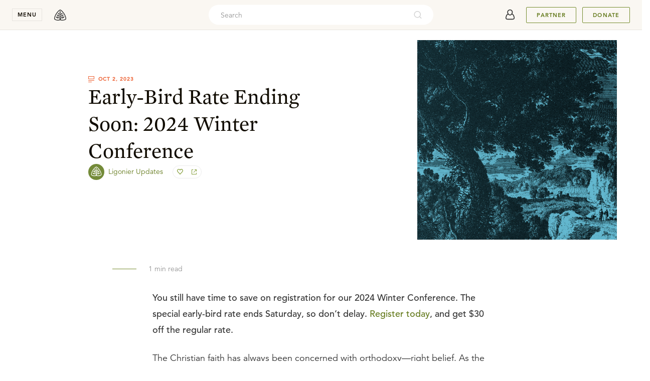

--- FILE ---
content_type: text/html; charset=utf-8
request_url: https://www.ligonier.org/posts/2024-winter-conference
body_size: 20588
content:
<!DOCTYPE html><html lang="en" class="h-full"><head><meta charSet="utf-8"/><meta name="viewport" content="width=device-width,initial-scale=1"/><title>Early-Bird Rate Ending Soon: 2024 Winter Conference</title><meta name="description" content="**You still have time to save on registration for our 2024 Winter Conference. The special early-bird rate ends Saturday, so don’t delay. [Register today](https:"/><meta name="keywords" content="Reformed, Reformed Theology, Reformation, Bible, Theology, Bible Study, Apologetics, Worldview, Culture, Christian Living, Church History, R.C. Sproul, Sinclair Ferguson, Steven Lawson, Stephen Nichols, Burk Parsons"/><meta property="og:type" content="article"/><meta property="og:site_name" content="Ligonier Ministries"/><meta property="og:title" content="Early-Bird Rate Ending Soon: 2024 Winter Conference"/><meta property="og:description" content="**You still have time to save on registration for our 2024 Winter Conference. The special early-bird rate ends Saturday, so don’t delay. [Register today](https:"/><meta property="og:image" content="https://images.ctfassets.net/ukqj0ybhazqg/6ZpBJ8diQvpfp72dTWV1ye/828cb3a968c17e35ac18b3675a26fd66/2160x2160_1_1_24_winter_conference.jpg"/><meta property="og:image:secure_url" content="https://images.ctfassets.net/ukqj0ybhazqg/6ZpBJ8diQvpfp72dTWV1ye/828cb3a968c17e35ac18b3675a26fd66/2160x2160_1_1_24_winter_conference.jpg"/><meta property="article:published_time" content="2023-10-02T18:00:00.000-04:00"/><meta property="twitter:card" content="summary_large_image"/><meta property="twitter:site" content="@Ligonier"/><meta property="twitter:title" content="Early-Bird Rate Ending Soon: 2024 Winter Conference"/><meta property="twitter:image" content="https://images.ctfassets.net/ukqj0ybhazqg/6ZpBJ8diQvpfp72dTWV1ye/828cb3a968c17e35ac18b3675a26fd66/2160x2160_1_1_24_winter_conference.jpg"/><meta property="twitter:description" content="**You still have time to save on registration for our 2024 Winter Conference. The special early-bird rate ends Saturday, so don’t delay. [Register today](https:"/><meta property="fb:pages" content="7434613114"/><link rel="canonical" href="https://www.ligonier.org/posts/2024-winter-conference"/><link rel="icon" href="/favicon.ico" sizes="32x32"/><link rel="icon" href="/icon.svg" type="image/svg+xml"/><link rel="apple-touch-icon" href="/apple-touch-icon.png"/><link rel="manifest" href="/manifest.webmanifest"/><link rel="stylesheet" href="/build/_assets/tailwind-O3JDJHSJ.css"/></head><body class="pt-8 antialiased"><div><div class="fixed top-[60px] z-50 w-full"></div><header class="fixed left-0 top-0 z-50 flex h-nav w-full min-w-min items-center justify-between py-0 px-5 transition-shadow duration-250 ease-out lg:py-0 lg:px-6 bg-cream border-b border-tint-edge"><div class="flex items-center"><button class="font-bold caps mr-3 block w-nav cursor-pointer select-none border border-tint-edge bg-none px-0 py-1 text-center text-2xs text-dark-copy outline-none transition-colors duration-300 ease-in-out hover:border-dark-copy lg:mr-4" aria-expanded="false" aria-controls="navigationMenu">menu</button><div class="absolute top-nav left-0 w-full overflow-y-auto scrollbar-hide h-0" id="navigationMenu"><nav class="select-none bg-white relative z-20 transition-transform duration-300 ease-in-out -translate-y-full"><div class="mx-auto p-5 py-[20px] md:flex  md:max-w-[680px] md:flex-wrap md:justify-center md:px-0 lg:max-w-[996px] lg:py-[32px] 2xl:max-w-[1324px]"><section class="mb-5 lg:w-1/4 lg:border-l lg:border-tint-edge lg:px-[24px] lg:hidden md:w-full md:mb-8 md:pb-8 md:border-b md:border-tint-edge"><button aria-label="toggle menu group" class="relative z-10 flex h-10 cursor-pointer items-center justify-between w-full"><div class="font-mercury text-[22px] text-dark-copy hover:border-transparent hover:text-link-copy md:hidden">My Account</div><svg xmlns="http://www.w3.org/2000/svg" width="16" height="16" viewBox="0 0 16 16" data-testid="icon-16-right-arrow" role="img" aria-label="image-icon" fill="transparent" class="block m-2 -rotate-90 fill-black md:hidden"><path d="M6.218 11.729a.747.747 0 0 0 0 1.053c.29.29.763.29 1.053 0l4.256-4.255a.747.747 0 0 0 0-1.054L7.27 3.218a.747.747 0 0 0-1.053 0 .747.747 0 0 0 0 1.053l3.73 3.73-3.73 3.728z"></path></svg></button><div class="hidden font-mercury text-2xl md:inline-block">My Account</div><div class="max-h-fit pt-5 md:block md:max-h-fit"><div class="relative mb-3 flex items-center"><a url="https://auth.ligonier.org/register?redirectUri=https%3A%2F%2Fwww.ligonier.org%2Fposts%2F2024-winter-conference&amp;grantType=implicit_cookie" class="inline-flex w-full items-center justify-center rounded px-4 py-3 text-center text-base font-semibold transition-colors border border-slate bg-slate text-white hover:bg-slate/90" href="https://auth.ligonier.org/register?redirectUri=https%3A%2F%2Fwww.ligonier.org%2Fposts%2F2024-winter-conference&amp;grantType=implicit_cookie">Create Account</a></div><div class="relative mb-3 flex items-center"><a url="https://auth.ligonier.org/authorize?redirectUri=https%3A%2F%2Fwww.ligonier.org%2Fposts%2F2024-winter-conference&amp;grantType=implicit_cookie" class="inline-flex w-full items-center justify-center rounded px-4 py-3 text-center text-base font-semibold transition-colors border border-slate bg-white text-body-copy hover:bg-gray-50" href="https://auth.ligonier.org/authorize?redirectUri=https%3A%2F%2Fwww.ligonier.org%2Fposts%2F2024-winter-conference&amp;grantType=implicit_cookie">Sign In</a></div></div></section><section class="mb-5 md:w-1/2 lg:w-1/4 lg:border-l lg:border-tint-edge lg:px-[24px] md:mb-8 lg:mb-0"><button aria-label="toggle menu group" class="relative z-10 flex h-10 cursor-pointer items-center justify-between w-full"><div class="font-mercury text-[22px] text-dark-copy hover:border-transparent hover:text-link-copy md:hidden">Teaching</div><svg xmlns="http://www.w3.org/2000/svg" width="16" height="16" viewBox="0 0 16 16" data-testid="icon-16-right-arrow" role="img" aria-label="image-icon" fill="transparent" class="block m-2 -rotate-90 fill-black md:hidden"><path d="M6.218 11.729a.747.747 0 0 0 0 1.053c.29.29.763.29 1.053 0l4.256-4.255a.747.747 0 0 0 0-1.054L7.27 3.218a.747.747 0 0 0-1.053 0 .747.747 0 0 0 0 1.053l3.73 3.73-3.73 3.728z"></path></svg></button><div class="hidden font-mercury text-2xl md:inline-block"><a url="https://learn.ligonier.org" class="text-dark-copy text-[22px] hover:border-transparent hover:text-primary-600" href="https://learn.ligonier.org">Teaching</a></div><div class="max-h-fit pt-5 md:block md:max-h-fit"><div class="relative mb-3 items-center flex md:hidden"><a class="
            inline-block max-w-full text-body-copy
            text-sm hover:text-link-copy hover:border-transparent
            cursor-pointer
          " url="https://learn.ligonier.org" href="https://learn.ligonier.org">Overview</a></div><div class="relative mb-3 flex items-center"><a class="
            inline-block max-w-full text-body-copy
            text-sm hover:text-link-copy hover:border-transparent
            cursor-pointer
          " url="https://learn.ligonier.org/series" href="https://learn.ligonier.org/series">Teaching Series</a></div><div class="relative mb-3 flex items-center"><a class="
            inline-block max-w-full text-body-copy
            text-sm hover:text-link-copy hover:border-transparent
            cursor-pointer
          " url="https://learn.ligonier.org/conferences" href="https://learn.ligonier.org/conferences">Conference Messages</a></div><div class="relative mb-3 flex items-center"><a class="
            inline-block max-w-full text-body-copy
            text-sm hover:text-link-copy hover:border-transparent
            cursor-pointer
          " url="https://learn.ligonier.org/qas" href="https://learn.ligonier.org/qas">Questions &amp; Answers</a></div><div class="relative mb-3 flex items-center"><a class="
            inline-block max-w-full text-body-copy
            text-sm hover:text-link-copy hover:border-transparent
            cursor-pointer
          " url="https://learn.ligonier.org/devotionals" href="https://learn.ligonier.org/devotionals">Devotionals</a></div><div class="relative mb-3 flex items-center"><a class="
            inline-block max-w-full text-body-copy
            text-sm hover:text-link-copy hover:border-transparent
            cursor-pointer
          " url="https://learn.ligonier.org/articles" href="https://learn.ligonier.org/articles">Articles</a></div><div class="relative mb-3 flex items-center"><a class="
            inline-block max-w-full text-body-copy
            text-sm hover:text-link-copy hover:border-transparent
            cursor-pointer
          " url="https://learn.ligonier.org/sermons" href="https://learn.ligonier.org/sermons">Sermons</a></div><div class="relative mb-3 flex items-center"><a class="
            inline-block max-w-full text-body-copy
            text-sm hover:text-link-copy hover:border-transparent
            cursor-pointer
          " url="https://learn.ligonier.org/podcasts" href="https://learn.ligonier.org/podcasts">Podcasts</a></div><div class="my-6 block w-5 border-b border-primary-400"></div><div class="relative mb-3 flex items-center"><a class="
            inline-block max-w-full text-body-copy
            text-sm hover:text-link-copy hover:border-transparent
            cursor-pointer
          " url="https://learn.ligonier.org/topics" href="https://learn.ligonier.org/topics">Topics</a></div><div class="relative mb-3 flex items-center"><a class="
            inline-block max-w-full text-body-copy
            text-sm hover:text-link-copy hover:border-transparent
            cursor-pointer
          " url="https://learn.ligonier.org/scripture" href="https://learn.ligonier.org/scripture">Scripture Index</a></div><div class="relative mb-3 flex items-center"><a class="
            inline-block max-w-full text-body-copy
            text-sm hover:text-link-copy hover:border-transparent
            cursor-pointer
          " url="https://learn.ligonier.org/collections" href="https://learn.ligonier.org/collections">Collections</a></div><div class="relative mb-3 flex items-center"><a class="
            inline-block max-w-full text-body-copy
            text-sm hover:text-link-copy hover:border-transparent
            cursor-pointer
          " url="https://learn.ligonier.org/guides" href="https://learn.ligonier.org/guides">Guides</a></div></div></section><section class="mb-5 md:w-1/2 lg:w-1/4 lg:border-l lg:border-tint-edge lg:px-[24px] md:mb-8 lg:mb-0"><button aria-label="toggle menu group" class="relative z-10 flex h-10 cursor-pointer items-center justify-between w-full"><div class="font-mercury text-[22px] text-dark-copy hover:border-transparent hover:text-link-copy md:hidden">Events</div><svg xmlns="http://www.w3.org/2000/svg" width="16" height="16" viewBox="0 0 16 16" data-testid="icon-16-right-arrow" role="img" aria-label="image-icon" fill="transparent" class="block m-2 fill-black md:hidden rotate-90"><path d="M6.218 11.729a.747.747 0 0 0 0 1.053c.29.29.763.29 1.053 0l4.256-4.255a.747.747 0 0 0 0-1.054L7.27 3.218a.747.747 0 0 0-1.053 0 .747.747 0 0 0 0 1.053l3.73 3.73-3.73 3.728z"></path></svg></button><div class="hidden font-mercury text-2xl md:inline-block"><a url="/events" class="text-dark-copy text-[22px] hover:border-transparent hover:text-primary-600" href="https://www.ligonier.org/events">Events</a></div><div class="max-h-fit pt-5 md:block md:max-h-fit hidden max-h-0 p-0"><div class="relative mb-3 items-center flex md:hidden"><a class="
            inline-block max-w-full text-body-copy
            text-sm hover:text-link-copy hover:border-transparent
            cursor-pointer
          " url="/events" href="https://www.ligonier.org/events">Upcoming Events</a></div><div class="relative mb-3 flex items-center"><a class="
            inline-block max-w-full text-body-copy
            text-sm hover:text-link-copy hover:border-transparent
            cursor-pointer
          " url="https://ligonier.brushfire.com/2026northflorida/618629" href="https://ligonier.brushfire.com/2026northflorida/618629"><div class="caps mb-1 text-2xs text-link-copy">February 7, 2026</div><div class="mb-2 line-clamp-1">Always Ready: North Florida 2026</div></a></div><div class="relative mb-3 flex items-center"><a class="
            inline-block max-w-full text-body-copy
            text-sm hover:text-link-copy hover:border-transparent
            cursor-pointer
          " url="https://brushfire.com/ligonier/2026rymhouston/621115" href="https://brushfire.com/ligonier/2026rymhouston/621115"><div class="caps mb-1 text-2xs text-link-copy">March 17, 2026</div><div class="mb-2 line-clamp-1">Renewing Your Mind Live: Houston, TX</div></a></div><div class="relative mb-3 flex items-center"><a class="
            inline-block max-w-full text-body-copy
            text-sm hover:text-link-copy hover:border-transparent
            cursor-pointer
          " url="https://www.ligonier.org/2026" href="https://www.ligonier.org/2026"><div class="caps mb-1 text-2xs text-link-copy">April 9, 2026</div><div class="mb-2 line-clamp-1">2026 National Conference</div></a></div><div class="relative mb-3 flex items-center"><a class="
            inline-block max-w-full text-body-copy
            text-sm hover:text-link-copy hover:border-transparent
            cursor-pointer
          " url="https://www.ligoniertours.com/tours/2026-french-study-tour/" href="https://www.ligoniertours.com/tours/2026-french-study-tour/"><div class="caps mb-1 text-2xs text-link-copy">April 24, 2026</div><div class="mb-2 line-clamp-1">2026 French Study Tour</div></a></div><div class="relative mb-3 flex items-center"><a class="
            inline-block max-w-full text-body-copy
            text-sm hover:text-link-copy hover:border-transparent
            cursor-pointer
          " url="https://www.ligoniertours.com/?post_type=tours&amp;p=939&amp;preview=true" href="https://www.ligoniertours.com/?post_type=tours&amp;p=939&amp;preview=true"><div class="caps mb-1 text-2xs text-link-copy">April 30, 2026</div><div class="mb-2 line-clamp-1">2026 Rhône River Study Cruise</div></a></div></div></section><section class="mb-5 md:w-1/2 lg:w-1/4 lg:border-l lg:border-tint-edge lg:px-[24px] md:border-t md:border-tint-edge md:pt-9 lg:border-t-0 lg:pt-0"><button aria-label="toggle menu group" class="relative z-10 flex h-10 cursor-pointer items-center justify-between w-full"><div class="font-mercury text-[22px] text-dark-copy hover:border-transparent hover:text-link-copy md:hidden">Store</div><svg xmlns="http://www.w3.org/2000/svg" width="16" height="16" viewBox="0 0 16 16" data-testid="icon-16-right-arrow" role="img" aria-label="image-icon" fill="transparent" class="block m-2 fill-black md:hidden rotate-90"><path d="M6.218 11.729a.747.747 0 0 0 0 1.053c.29.29.763.29 1.053 0l4.256-4.255a.747.747 0 0 0 0-1.054L7.27 3.218a.747.747 0 0 0-1.053 0 .747.747 0 0 0 0 1.053l3.73 3.73-3.73 3.728z"></path></svg></button><div class="hidden font-mercury text-2xl md:inline-block"><a url="https://store.ligonier.org" class="text-dark-copy text-[22px] hover:border-transparent hover:text-primary-600" href="https://store.ligonier.org">Store</a></div><div class="max-h-fit pt-5 md:block md:max-h-fit hidden max-h-0 p-0"><div class="relative mb-3 items-center flex md:hidden"><a class="
            inline-block max-w-full text-body-copy
            text-sm hover:text-link-copy hover:border-transparent
            cursor-pointer
          " url="https://store.ligonier.org" href="https://store.ligonier.org">Store Home</a></div><div class="relative mb-3 flex items-center"><a class="
            inline-block max-w-full text-body-copy
            text-sm hover:text-link-copy hover:border-transparent
            cursor-pointer
          " url="https://store.ligonier.org/type/bible" href="https://store.ligonier.org/type/bible">Bibles</a></div><div class="relative mb-3 flex items-center"><a class="
            inline-block max-w-full text-body-copy
            text-sm hover:text-link-copy hover:border-transparent
            cursor-pointer
          " url="https://store.ligonier.org/type/teaching-series" href="https://store.ligonier.org/type/teaching-series">Teaching Series</a></div><div class="relative mb-3 flex items-center"><a class="
            inline-block max-w-full text-body-copy
            text-sm hover:text-link-copy hover:border-transparent
            cursor-pointer
          " url="https://store.ligonier.org/type/book" href="https://store.ligonier.org/type/book">Books</a></div><div class="relative mb-3 flex items-center"><a class="
            inline-block max-w-full text-body-copy
            text-sm hover:text-link-copy hover:border-transparent
            cursor-pointer
          " url="https://www.ligonier.org/store/collection/childrens-curriculum" href="https://www.ligonier.org/store/collection/childrens-curriculum">Curriculum</a></div><div class="relative mb-3 flex items-center"><a class="
            inline-block max-w-full text-body-copy
            text-sm hover:text-link-copy hover:border-transparent
            cursor-pointer
          " url="https://store.ligonier.org/type/music" href="https://store.ligonier.org/type/music">Music</a></div><div class="relative mb-3 flex items-center"><a class="
            inline-block max-w-full text-body-copy
            text-sm hover:text-link-copy hover:border-transparent
            cursor-pointer
          " url="https://store.ligonier.org/type/tabletalk" href="https://store.ligonier.org/type/tabletalk">Tabletalk Magazine</a></div><div class="relative mb-3 flex items-center"><a class="
            inline-block max-w-full text-body-copy
            text-sm hover:text-link-copy hover:border-transparent
            cursor-pointer
          " url="https://store.ligonier.org/collection/giftcertificate" href="https://store.ligonier.org/collection/giftcertificate">Gift Certificates</a></div><div class="my-6 w-5 border-b border-primary-400"></div><div class="font-avenir"><div class="mb-3 text-xs text-cool-copy">New Teaching Series</div><div class="mb-2 text-sm leading-6 text-primary-600 hover:underline hover:underline-offset-4"><a url="https://store.ligonier.org/contending-for-the-faith-the-book-of-jude-download" aria-label="Promotion Product" href="https://store.ligonier.org/contending-for-the-faith-the-book-of-jude-download">Contending for the Faith</a></div><div class="mb-2 text-xs text-cool-copy">By Jason Helopoulos</div></div></div></section><section class="mb-5 md:w-1/2 lg:w-1/4 lg:border-l lg:border-tint-edge lg:px-[24px] md:border-t md:border-tint-edge md:pt-9 lg:border-t-0 lg:pt-0"><button aria-label="toggle menu group" class="relative z-10 flex h-10 cursor-pointer items-center justify-between w-full"><div class="font-mercury text-[22px] text-dark-copy hover:border-transparent hover:text-link-copy md:hidden">About</div><svg xmlns="http://www.w3.org/2000/svg" width="16" height="16" viewBox="0 0 16 16" data-testid="icon-16-right-arrow" role="img" aria-label="image-icon" fill="transparent" class="block m-2 fill-black md:hidden rotate-90"><path d="M6.218 11.729a.747.747 0 0 0 0 1.053c.29.29.763.29 1.053 0l4.256-4.255a.747.747 0 0 0 0-1.054L7.27 3.218a.747.747 0 0 0-1.053 0 .747.747 0 0 0 0 1.053l3.73 3.73-3.73 3.728z"></path></svg></button><div class="hidden font-mercury text-2xl md:inline-block"><a url="https://about.ligonier.org" class="text-dark-copy text-[22px] hover:border-transparent hover:text-primary-600" href="https://about.ligonier.org">About</a></div><div class="max-h-fit pt-5 md:block md:max-h-fit hidden max-h-0 p-0"><div class="relative mb-3 flex items-center"><a class="
            inline-block max-w-full text-body-copy
            text-sm hover:text-link-copy hover:border-transparent
            cursor-pointer
          " url="https://about.ligonier.org" href="https://about.ligonier.org">Ligonier Ministries</a></div><div class="relative mb-3 flex items-center"><a class="
            inline-block max-w-full text-body-copy
            text-sm hover:text-link-copy hover:border-transparent
            cursor-pointer
          " url="/posts" href="https://www.ligonier.org/posts">News &amp; Updates</a></div><div class="relative mb-3 flex items-center"><a class="
            inline-block max-w-full text-body-copy
            text-sm hover:text-link-copy hover:border-transparent
            cursor-pointer
          " url="/give" href="https://www.ligonier.org/give">Supporting Ligonier</a></div><div class="my-6 block w-5 border-b border-primary-400"></div><div class="relative mb-3 flex items-center"><a class="
            inline-block max-w-full text-body-copy
            text-sm hover:text-link-copy hover:border-transparent
            cursor-pointer
          " url="https://tabletalkmagazine.com/" href="https://tabletalkmagazine.com/">Tabletalk Magazine</a></div><div class="relative mb-3 flex items-center"><a class="
            inline-block max-w-full text-body-copy
            text-sm hover:text-link-copy hover:border-transparent
            cursor-pointer
          " url="https://renewingyourmind.org" href="https://renewingyourmind.org">Renewing Your Mind</a></div><div class="relative mb-3 flex items-center"><a class="
            inline-block max-w-full text-body-copy
            text-sm hover:text-link-copy hover:border-transparent
            cursor-pointer
          " url="https://connect.ligonier.org" href="https://connect.ligonier.org">Ligonier Connect</a></div><div class="relative mb-3 flex items-center"><a class="
            inline-block max-w-full text-body-copy
            text-sm hover:text-link-copy hover:border-transparent
            cursor-pointer
          " url="https://reformationstudybible.com" href="https://reformationstudybible.com">Reformation Study Bible</a></div><div class="relative mb-3 flex items-center"><a class="
            inline-block max-w-full text-body-copy
            text-sm hover:text-link-copy hover:border-transparent
            cursor-pointer
          " url="https://reformationbiblecollege.org" href="https://reformationbiblecollege.org">Reformation Bible College</a></div><div class="relative mb-3 flex items-center"><a class="
            inline-block max-w-full text-body-copy
            text-sm hover:text-link-copy hover:border-transparent
            cursor-pointer
          " url="https://refnet.fm" href="https://refnet.fm">RefNet</a></div></div></section></div><div class="bg-cream py-6 lg:py-8 px-10"><section class="flex mx-auto w-full flex-col justify-center items-center md:flex-row md:max-w-5xl"><div class="flex items-center mb-5 md:mb-0 md:mr-10"><svg xmlns="http://www.w3.org/2000/svg" width="24" height="24" viewBox="0 0 24 24" data-testid="icon-24-mail" role="img" aria-label="image-icon" fill="transparent" class="block mr-5 fill-secondary-500"><path d="M19 0a1 1 0 0 1 1 1v6.589l3.626 2.63.067.06a.963.963 0 0 1 .132.156l.073.125-.02-.039c.041.076.072.155.092.235l.023.126L24 11v12l-.002.067-.011.098-.025.111-.025.074-.059.129-.04.066-.071.097-.06.065-.083.075-.122.083-.096.05-.096.036-.134.034-.058.008L23 24H1a1 1 0 0 1-1-1V10.99l.007-.105.023-.128.037-.117.036-.081.033-.062.044-.069-.058.093.04-.068.082-.108.081-.083a.962.962 0 0 1 .102-.082L4 7.59V1a1 1 0 0 1 1-1h14zM2 12.684V22h17.08L4.683 14.149a.998.998 0 0 1-.313-.172L2 12.684zm20-.001-2.37 1.294a.998.998 0 0 1-.313.172l-5.23 2.85L22 21.315v-8.632zM18 2H6v10.588l6 3.273 6-3.273V2zm-3 7a1 1 0 1 1 0 2H9a1 1 0 1 1 0-2h6zm0-4a1 1 0 1 1 0 2H9a1 1 0 0 1 0-2h6z"></path></svg><h3 class="font-mercury text-lg lg:text-xl">Stay in Touch</h3></div><div class="w-full md:w-1/2"><div class="flex mx-auto w-full"><input type="email" required="" class="mr-3 h-7 rounded border border-tint-edge bg-inherit indent-3 text-xs w-full" placeholder="Enter your email address." value=""/><button aria-label="Submit" class="group no-underline inline-flex items-center justify-center shrink-0 select-none cursor-pointer outline-none transition-colors py-0 px-2 text-3xs leading-4 text-link-copy bg-transparent border border-primary-500 hover:bg-primary-400/10 caps rounded pointer-events-none opacity-70 w-[69px] h-7" disabled="">Submit</button></div></div></section></div></nav><div class="absolute top-0 bottom-0 left-0 right-0 z-10 bg-tint-fill transition-opacity duration-300 ease-in-out opacity-0 " role="button" tabindex="0" aria-label="region outside navigation menu that can be interacted with to close navigation menu"></div></div><a aria-label="logo" class="group no-underline inline-flex items-center justify-center shrink-0 select-none cursor-pointer outline-none transition-colors h-10 text-2xs leading-4 bg-transparent hover:bg-transparent border-none px-0 py-0 caps rounded w-10" href="https://www.ligonier.org"><svg xmlns="http://www.w3.org/2000/svg" width="24" height="24" viewBox="0 0 24 24" data-testid="icon-24-logo" role="img" aria-label="image-icon" fill="transparent" class="block fill-body-copy transition-colors group-hover:fill-cool-copy"><path fill-rule="evenodd" d="M19.847 8.32c-2.354-3.467-5.173-6.317-7.61-7.233L12 1l-.239.087c-2.435.916-5.255 3.766-7.608 7.232C1.823 11.793.013 15.86 0 19.34c.004.741.432 1.325.95 1.75 1.57 1.26 4.464 1.889 6.767 1.91.473 0 .92-.03 1.33-.096 1.433-.243 2.547-.603 2.953-.585.407-.018 1.52.342 2.95.585.412.066.859.096 1.332.096a14.713 14.713 0 0 0 4.827-.861c.747-.28 1.414-.615 1.941-1.05.517-.425.945-1.009.95-1.75-.013-3.48-1.823-7.546-4.153-11.02zm-7.684-.638c-.1-.006-.235-.19-.235-.19l.078-1.034c.061-.804-.013-1.916.058-1.843.2.208.438 1.45.415 1.806-.023.357-.124 1.247-.316 1.26zm9.998 12.31c-1.03.891-3.872 1.612-5.879 1.59-.413 0-.793-.027-1.105-.078a13.74 13.74 0 0 1-.688-.13c-.235-.058-.904-.2-1.298-.771-.259-.375-.522-1.532.07-2.002.952-.758 1.89.145 3.053.013 2.791-.316 2.753-2.055 4.725-3.18-3.737-.992-6.825.257-7.523 1.654-.6 1.198-.913.706-.906.303l-.002-.944c0-.414.012-1.235.697-1.712.715-.501.89-.136 2.367-.254 2.128-.171 2.412-2.084 3.638-2.884-1.213.078-4.517-1.334-6.135 2.127-.106.227-.472.494-.602.741-.007-1.328-.06-1.733-.001-2.277.035-.336.27-1.18.676-1.254.32-.056 1.024-.111 1.398-.194.995-.221 2.167-1.365 2.108-2.952-.878.364-3.086-.322-3.987 2.348-.088.191-.23.6-.307.823.038-.35-.157-2.087-.057-2.777.085-.088 1.536-1.277.539-3.097-.426-.774-.95-1.7-.95-1.7s-.523.926-.947 1.7c-.998 1.82.462 3.018.547 3.105 0 0-.011 2.177-.039 2.35-.094.622-.379-.974-.794-1.507-.497-.642-1.002-.993-1.96-1.114-.565-.07-.627.011-1.589-.13 1.061 3.496 2.75 2.87 3.675 3.079.396.09.59 1.326.59 1.326.029-.222-.01 2.1.005 2.108-.721-.419-1.527-3.06-3.678-2.91-1.608.111-2.852-.012-2.946-.065 1.087 1.924 1.852 3.598 5.36 3.106.693-.099 1.131 1.02 1.14 1.255 0 0 .05 1.015-.027 1.74-.073.695-.492.104-.92-.342-.428-.447-2.041-2.152-4.802-1.74-1.538.23-1.338.16-2.645-.021.592.787 2.323 4.303 5.53 2.952 1.815-.764 3.089.434 2.392 2.194-.142.358-.627.703-1.405.91-.21.044-.425.086-.656.123a7.19 7.19 0 0 1-1.106.079c-1.342.001-3.045-.29-4.343-.775-.65-.239-1.196-.532-1.536-.815-.35-.293-.44-.517-.436-.654-.012-2.974 1.67-6.91 3.91-10.222C7.436 5.937 10.125 3.31 12 2.514c1.875.796 4.563 3.423 6.687 6.603 2.242 3.311 3.922 7.248 3.91 10.222.004.137-.086.36-.436.653zm-7.696-2.847c.002-.001.988-1.56 3.894-1.524.17.001.556.042.736.061 0 0 .041.053-.157.073-.865.117-2.852.94-3.313 1.151-.328.145-.938.426-1.146.43-.042 0-.059-.076-.014-.19zm3.152-5.107c-.129.196-2.282.576-3.699 1.659 0 0-.112-.07-.083-.137.946-1.777 3.24-1.542 3.782-1.522zm-4.239-1.926c.295-1.069 1.543-1.55 2.455-1.649l.17-.018c-.243.453-1.684.852-2.534 1.783 0 0-.113-.033-.09-.116zm-2.761-.17c0 .099-.122.08-.122.08s-1.153-.9-2.278-1.635c-.055-.022-.05-.068-.05-.068 1.355.135 2.339.934 2.45 1.623zm-.369 3.576c0 .054-.098.069-.098.069-.109-.008-.995-.49-1.713-.842-.883-.431-1.881-.69-1.881-.69 1.817-.203 2.94.29 3.58 1.233.068.104.104.153.112.23zm-5.324 2.588c.008-.059 1.086-.22 1.483-.22 2.117 0 3.16 1.2 3.181 1.29 0 .052-.08.08-.088.08-.247-.007-2.71-1.002-4.51-1.108 0 0-.064-.024-.066-.042z"></path></svg></a></div><div class="h-full w-full items-center justify-end md:mr-3 md:absolute md:left-0 md:right-0 md:top-1/2 md:-z-10 md:-translate-y-1/2 md:justify-center hidden xs:flex"><div class="relative hidden h-full max-w-md grow items-center md:flex"><div class="flex h-10 items-center rounded-3xl p-1 bg-white w-full"><input placeholder="Search" id="headlessui-combobox-input-:Rmckr5:" role="combobox" type="text" aria-expanded="false" aria-autocomplete="list" data-headlessui-state="" class="h-8 w-full flex-auto border-none bg-transparent p-0 pl-5 font-avenir text-sm outline-none placeholder:text-cool-copy text-dark-copy"/><svg xmlns="http://www.w3.org/2000/svg" viewBox="0 0 24 24" width="20" height="20" fill="transparent" data-testid="icon-20-search" role="img" aria-label="image-icon" class="block cursor-pointer my-0 mx-[18px] min-w-[18px] flex-initial fill-cool-copy opacity-40"><path d="M16.041 15.856c-0.034 0.026-0.067 0.055-0.099 0.087s-0.060 0.064-0.087 0.099c-1.258 1.213-2.969 1.958-4.855 1.958-1.933 0-3.682-0.782-4.95-2.050s-2.050-3.017-2.050-4.95 0.782-3.682 2.050-4.95 3.017-2.050 4.95-2.050 3.682 0.782 4.95 2.050 2.050 3.017 2.050 4.95c0 1.886-0.745 3.597-1.959 4.856zM21.707 20.293l-3.675-3.675c1.231-1.54 1.968-3.493 1.968-5.618 0-2.485-1.008-4.736-2.636-6.364s-3.879-2.636-6.364-2.636-4.736 1.008-6.364 2.636-2.636 3.879-2.636 6.364 1.008 4.736 2.636 6.364 3.879 2.636 6.364 2.636c2.125 0 4.078-0.737 5.618-1.968l3.675 3.675c0.391 0.391 1.024 0.391 1.414 0s0.391-1.024 0-1.414z"></path></svg></div><button aria-label="cross" class="group no-underline inline-flex items-center justify-center shrink-0 select-none cursor-pointer outline-none transition-colors h-10 text-2xs leading-4 bg-transparent hover:bg-transparent border-none px-0 py-0 caps rounded w-10 ml-2 -mr-3 md:hidden"><svg xmlns="http://www.w3.org/2000/svg" width="16" height="16" viewBox="0 0 16 16" data-testid="icon-16-cross" role="img" aria-label="image-icon" fill="transparent" class="block fill-body-copy transition-colors group-hover:fill-cool-copy"><path d="M12.791 3.209a.714.714 0 0 1 0 1.01L9.01 8l3.781 3.781a.714.714 0 0 1-1.01 1.01L8 9.01l-3.781 3.781a.71.71 0 0 1-1.01 0 .715.715 0 0 1 0-1.01L6.99 8 3.209 4.219a.715.715 0 0 1 1.01-1.01L8 6.99l3.781-3.781a.715.715 0 0 1 1.01 0z"></path></svg></button></div></div><div class="flex items-center"><div class="flex hidden lg:flex"><div class="flex whitespace-nowrap border-0 px-0 pr-3"><a aria-label="account" class="group no-underline inline-flex items-center justify-center shrink-0 select-none cursor-pointer outline-none transition-colors h-10 text-2xs leading-4 bg-transparent hover:bg-transparent border-none px-0 py-0 caps rounded w-10" href="https://auth.ligonier.org/authorize?redirectUri=https://www.ligonier.org/posts/2024-winter-conference&amp;grantType=implicit_cookie"><svg xmlns="http://www.w3.org/2000/svg" width="40" height="40" viewBox="0 0 40 40" data-testid="icon-40-userAvatar" role="img" aria-label="image-icon" fill="transparent" class="block fill-body-copy transition-colors group-hover:fill-cool-copy"><path d="M27.994 21.161c-.48-1.573-1.83-2.988-3.49-3.751.776-1.497 1.083-3.263.514-4.888a5.498 5.498 0 0 0-2.83-3.125c-2.833-1.343-6.25.024-7.444 2.744l.114.05-.114-.05c-.776 1.768-.46 3.755.44 5.406-1.525.792-2.73 2.123-3.18 3.59l-.947 3.157c-.363 1.194-.202 2.543.66 3.531.775.884 1.952 1.3 3.128 1.3h10.307c1.177 0 2.354-.416 3.129-1.3.864-.99 1.026-2.337.662-3.53l-.95-3.133zm-4.338-6.808c-.017 1.035-.397 2.077-.988 2.952-.54.802-1.321 1.55-2.3 1.78-1.352.316-2.57-.594-3.32-1.632l-.111-.155c-.933-1.391-1.338-3.2-.586-4.712a3.902 3.902 0 0 1 3.455-2.139c2.208 0 3.883 1.876 3.85 3.906zM12.98 26.794c-.49-.57-.545-1.352-.33-2.062h.001l.947-3.155c.33-1.077 1.297-2.115 2.503-2.703.944 1.076 2.32 1.923 3.87 1.861 1.484-.06 2.761-.918 3.645-1.974 1.324.554 2.425 1.668 2.784 2.84l.944 3.115v.002l.005.018c.233.765.133 1.46-.264 1.978l-.017.022-.027.034c-.406.492-1.07.77-1.886.77h-10.31c-.712 0-1.422-.23-1.865-.746z"></path></svg></a></div></div><div class="relative mr-3 lg:hidden"><a class="border-b-0 no-underline flex items-center" href="https://donate.ligonier.org"><svg xmlns="http://www.w3.org/2000/svg" width="24" height="24" viewBox="0 0 24 24" data-testid="icon-24-donate" role="img" aria-label="image-icon" fill="transparent" class="block h-6 w-6 cursor-pointer transition-colors fill-primary-600 hover:fill-steel"><path fill-rule="evenodd" d="M9 1.991A1 1 0 0 1 8.008 3a6.07 6.07 0 0 0-4.23 10.361l5.686 5.684a5 5 0 0 0 4.146 1.428l-2.434-2.434a1 1 0 1 1 1.413-1.415l3.101 3.1c.305-.194.589-.422.845-.678l.44-.441-3.182-3.182a1 1 0 0 1 1.413-1.414l3.167 3.165a1.999 1.999 0 0 0-.202-2.59l-3.613-3.613a1 1 0 1 1 1.415-1.414l3.612 3.612a4 4 0 0 1 0 5.655l-.48.481-.007.007-.008.007-1.14 1.14a7 7 0 0 1-9.9 0l-5.686-5.684A8.07 8.07 0 0 1 7.99 1 1 1 0 0 1 9 1.991zm2.636 2.787L7.483 8.93a3 3 0 0 0 3.638-.467l2.171-2.171a1 1 0 0 1 1.415 1.414l-2.173 2.171a5 5 0 0 1-7.07 0l-.171-.171a1 1 0 0 1 0-1.415l4.929-4.928a8.073 8.073 0 0 1 13.717 4.714 8.07 8.07 0 0 1-1.081 5.133 1 1 0 1 1-1.717-1.025 6.072 6.072 0 0 0-9.505-7.407z"></path></svg></a></div><a aria-label="Partner" class="group no-underline inline-flex items-center justify-center shrink-0 select-none cursor-pointer outline-none transition-colors py-0 text-2xs leading-4 text-link-copy bg-transparent border border-primary-500 hover:bg-primary-400/10 caps rounded font-bold h-8 px-5 lg:mr-3" href="https://www.ligonier.org/give/partner">Partner</a><a aria-label="Donate" class="group no-underline items-center justify-center shrink-0 select-none cursor-pointer outline-none transition-colors py-0 text-2xs leading-4 text-link-copy bg-transparent border border-primary-500 hover:bg-primary-400/10 caps rounded font-bold h-8 px-5 hidden lg:inline-flex" href="https://donate.ligonier.org">Donate</a></div></header><div class="fixed left-0 top-nav z-40 h-14 w-full md:hidden bg-cream"><div class="flex h-full items-center px-5"><div class="flex h-10 items-center rounded-3xl p-1 bg-smoke w-full border border-tint-edge"><input placeholder="Search" id="headlessui-combobox-input-:R1csr5:" role="combobox" type="text" aria-expanded="false" aria-autocomplete="list" data-headlessui-state="" class="h-8 w-full flex-auto border-none bg-transparent p-0 pl-5 font-avenir text-sm outline-none placeholder:text-cool-copy text-dark-copy"/><svg xmlns="http://www.w3.org/2000/svg" viewBox="0 0 24 24" width="20" height="20" fill="transparent" data-testid="icon-20-search" role="img" aria-label="image-icon" class="block cursor-pointer my-0 mx-[18px] min-w-[18px] flex-initial fill-cool-copy opacity-40"><path d="M16.041 15.856c-0.034 0.026-0.067 0.055-0.099 0.087s-0.060 0.064-0.087 0.099c-1.258 1.213-2.969 1.958-4.855 1.958-1.933 0-3.682-0.782-4.95-2.050s-2.050-3.017-2.050-4.95 0.782-3.682 2.050-4.95 3.017-2.050 4.95-2.050 3.682 0.782 4.95 2.050 2.050 3.017 2.050 4.95c0 1.886-0.745 3.597-1.959 4.856zM21.707 20.293l-3.675-3.675c1.231-1.54 1.968-3.493 1.968-5.618 0-2.485-1.008-4.736-2.636-6.364s-3.879-2.636-6.364-2.636-4.736 1.008-6.364 2.636-2.636 3.879-2.636 6.364 1.008 4.736 2.636 6.364 3.879 2.636 6.364 2.636c2.125 0 4.078-0.737 5.618-1.968l3.675 3.675c0.391 0.391 1.024 0.391 1.414 0s0.391-1.024 0-1.414z"></path></svg></div></div></div><div><header class="relative mt-8 md:mt-0"><div class="absolute inset-0 bg-cream h-[97%] pointer-events-none lg:h-[90%]"></div><div class="grid-layout-expanded relative z-10"><div class="flex justify-center flex-col items-start gap-4 pt-12 pb-8 col-start-2 col-end-3 md:pt-16 md:pb-12 md:col-start-2 md:col-end-10 lg:col-start-2 lg:col-end-8 lg:p-0 lg:gap-8 xl:col-start-4 xl:col-end-10 1.5xl:col-start-5 1.5xl:col-end-11 2xl:col-start-6 2xl:col-end-12"><div class="flex items-center text-cool-copy"><span role="img" aria-label="article icon" class="inline-flex items-center justify-center w-3 h-3 mr-2"><svg xmlns="http://www.w3.org/2000/svg" width="12" height="12" viewBox="0 0 12 12" fill="#ED6234" class="w-full h-full" aria-hidden="true"><path fill-rule="evenodd" d="M0 .5A.5.5 0 0 1 .5 0h11a.5.5 0 0 1 .5.5v5a.5.5 0 0 1-.5.5H.5a.5.5 0 0 1-.5-.5v-5zM6.5 11a.5.5 0 0 1 0 1h-6a.5.5 0 0 1 0-1h6zm5-3a.5.5 0 0 1 0 1H.5a.5.5 0 0 1 0-1h11zM11 1v4H1V1h10z"></path></svg></span><span class="text-secondary-500 inline-flex items-center font-avenir-heavy text-[10px] font-bold tracking-[1px] leading-[1.4] uppercase">Oct 2, 2023</span></div><h1 class="font-heading text-4xl xl:text-5xl lg:!text-[42px] lg:!leading-[1.3]">Early-Bird Rate Ending Soon: 2024 Winter Conference</h1><div class="flex items-center justify-start"><div class="flex items-center"><div class="flex items-center gap-4"><a href="https://learn.ligonier.org/teachers/ligonier-updates" class="flex items-center hover:underline"><div class="w-8 h-8 rounded-full overflow-hidden mr-2"><img src="https://images.ctfassets.net/ukqj0ybhazqg/3wLohIUezRxKXnG1kE9Vl6/47363026878292252c4a7f6fd567d63c/3438x3438_Ligonier_Ministries.jpg" alt="Ligonier Updates" class="w-full h-full object-cover"/></div><span class="border-b border-transparent font-avenir text-sm font-normal leading-[1.8] text-link-copy">Ligonier Updates</span></a></div></div><div class="relative w-fit ml-4"><div data-testid="shareAndLikeButton" class="flex items-center justify-center w-16"><div class="h-[26px] rounded-2xl border border-tint-edge px-1 flex items-center"><button aria-label="favorite" class="group no-underline inline-flex items-center justify-center shrink-0 select-none cursor-pointer outline-none transition-colors text-3xs leading-4 bg-transparent hover:bg-transparent border-none px-0 py-0 caps rounded w-6 h-[26px] pr-1"><svg xmlns="http://www.w3.org/2000/svg" width="12" height="12" viewBox="0 0 12 12" data-testid="icon-12-favorite" role="img" aria-label="image-icon" fill="transparent" class="block transition-colors group-hover:fill-cool-copy fill-primary-400 cursor-pointer"><path d="M3.276 0a3.17 3.17 0 0 0-2.33 1.018c-1.262 1.36-1.26 3.516 0 4.876l4.602 4.961a.616.616 0 0 0 .898 0l4.607-4.957c1.263-1.359 1.262-3.516 0-4.875a3.166 3.166 0 0 0-4.654 0l-.4.428-.398-.433A3.16 3.16 0 0 0 3.276 0zm0 1.196c.509 0 1.014.22 1.422.658l.855.917a.616.616 0 0 0 .898 0l.85-.907c.815-.877 2.034-.877 2.849 0 .814.877.814 2.321 0 3.199L5.995 9.534 1.85 5.058c-.815-.88-.815-2.327 0-3.204.407-.439.918-.658 1.426-.658z"></path></svg></button><button aria-label="share" class="group no-underline inline-flex items-center justify-center shrink-0 select-none cursor-pointer outline-none transition-colors text-3xs leading-4 bg-transparent hover:bg-transparent border-none px-0 py-0 caps rounded w-6 h-[26px] pl-1"><svg xmlns="http://www.w3.org/2000/svg" width="12" height="12" viewBox="0 0 12 12" data-testid="icon-12-share" role="img" aria-label="image-icon" fill="transparent" class="block transition-colors group-hover:fill-cool-copy fill-primary-400"><path d="M10 10V7.998c0-.275.222-.498.5-.498.276 0 .5.222.5.498v2.504a.497.497 0 0 1-.5.498h-9a.497.497 0 0 1-.5-.5v-9c0-.276.222-.5.498-.5h2.504c.275 0 .498.222.498.5 0 .276-.222.5-.498.5H2v8h8zm0-7.293L5.57 7.14a.5.5 0 1 1-.707-.708L9.292 2H7.499a.5.5 0 1 1 0-1h3.004a.495.495 0 0 1 .498.498v3.004a.5.5 0 1 1-1 0V2.707z"></path></svg></button></div><div class="fixed top-0 left-0 h-full w-full items-center justify-center overflow-auto hidden bg-black bg-opacity-25 z-50" role="dialog"><div class="h-full md:h-max"><div class="flex bg-white flex-col items-center p-6 h-full w-screen md:w-[436px]"><svg xmlns="http://www.w3.org/2000/svg" width="16" height="16" viewBox="0 0 16 16" data-testid="icon-16-cross" role="img" aria-label="image-icon" fill="transparent" class="block cursor-pointer self-end fill-slate"><path d="M12.791 3.209a.714.714 0 0 1 0 1.01L9.01 8l3.781 3.781a.714.714 0 0 1-1.01 1.01L8 9.01l-3.781 3.781a.71.71 0 0 1-1.01 0 .715.715 0 0 1 0-1.01L6.99 8 3.209 4.219a.715.715 0 0 1 1.01-1.01L8 6.99l3.781-3.781a.715.715 0 0 1 1.01 0z"></path></svg><div class="my-6 mx-0 text-center font-mercury text-xl text-body-copy">Share This Resource</div><div class="mb-6 w-full xs:w-80"><div class="avenir flex h-10 min-w-[200px] items-center justify-between bg-smoke py-0 px-6 text-xs rounded-3xl"><span class="overflow-hidden text-ellipsis whitespace-nowrap text-cool-copy" title="htps://www.ligonier.org/posts/2024-winter-conference">htps://www.ligonier.org/posts/2024-winter-conference</span><button class="ml-2 -mr-2 cursor-pointer select-none border-none bg-transparent p-2 text-right text-link-copy outline-none">Copy</button></div></div><div class="mb-6 flex items-center"><button class="transition-background inline-flex h-10 w-10 cursor-pointer select-none items-center justify-center rounded-full border-none outline-none duration-200 ease-out bg-facebook-color-default hover:bg-facebook-color-light mr-2" title="Facebook"><svg xmlns="http://www.w3.org/2000/svg" width="20" height="20" viewBox="0 0 20 20" data-testid="icon-20-facebook" role="img" aria-label="image-icon" fill="transparent" class="block shrink-0 fill-white"><path d="M8.023 18 8 11H5V8h3V6c0-2.7 1.672-4 4.08-4 1.153 0 2.144.086 2.433.124v2.821h-1.67c-1.31 0-1.563.623-1.563 1.536V8H15l-1 3h-2.72v7H8.023z"></path></svg></button><button class="transition-background inline-flex h-10 w-10 cursor-pointer select-none items-center justify-center rounded-full border-none outline-none duration-200 ease-out bg-twitter-color-default hover:bg-twitter-color-light mr-2" title="Twitter"><svg width="18" height="18" viewBox="0 0 24 24" aria-hidden="true" data-testid="icon-20-x-twitter" role="img" aria-label="image-icon" fill="transparent" class="block shrink-0 fill-white"><path d="M18.244 2.25h3.308l-7.227 8.26 8.502 11.24H16.17l-5.214-6.817L4.99 21.75H1.68l7.73-8.835L1.254 2.25H8.08l4.713 6.231zm-1.161 17.52h1.833L7.084 4.126H5.117z"></path></svg></button><button class="transition-background inline-flex h-10 w-10 cursor-pointer select-none items-center justify-center rounded-full border-none outline-none duration-200 ease-out bg-linkedin-color-default hover:bg-linkedin-color-light mr-2" title="Linkedin"><svg xmlns="http://www.w3.org/2000/svg" width="40" height="40" fill="transparent" data-testid="icon-20-linkedin" role="img" aria-label="image-icon" class="block shrink-0 fill-white"><circle cx="20" cy="20" r="20" fill="#0E76A8"></circle><path fill="#fff" fill-rule="evenodd" d="M15.806 17.204h-3.593V28h3.593V17.204Zm.236-3.34c-.023-1.058-.78-1.864-2.01-1.864-1.228 0-2.032.806-2.032 1.865 0 1.036.78 1.866 1.986 1.866h.023c1.253 0 2.033-.83 2.033-1.866Zm12.721 7.946c0-3.316-1.772-4.86-4.137-4.86-1.907 0-2.762 1.048-3.238 1.784v-1.53h-3.594c.047 1.013 0 10.796 0 10.796h3.594v-6.03c0-.322.023-.644.118-.875.26-.644.85-1.311 1.843-1.311 1.301 0 1.821.99 1.821 2.44V28h3.593v-6.19Z" clip-rule="evenodd"></path></svg></button><button class="transition-background inline-flex h-10 w-10 cursor-pointer select-none items-center justify-center rounded-full border-none outline-none duration-200 ease-out bg-email-color-default hover:bg-email-color-light" title="Email"><svg xmlns="http://www.w3.org/2000/svg" width="40" height="40" fill="transparent" data-testid="icon-20-email" role="img" aria-label="image-icon" class="block shrink-0 fill-white"><circle cx="20" cy="20" r="20" fill="#2C2C2C"></circle><g fill="#fff" clip-path="url(#a)"><path d="m12.005 15.884 7.997 3.998 7.997-3.998A2 2 0 0 0 26.002 14h-12a2 2 0 0 0-1.997 1.884Z"></path><path d="m28.002 18.118-8 4-8-4V24a2 2 0 0 0 2 2h12a2 2 0 0 0 2-2v-5.882Z"></path></g><defs><clipPath id="a"><path fill="#fff" d="M12 12h16v16H12z"></path></clipPath></defs></svg></button></div></div></div></div></div></div></div></div><div class="col-start-2 col-end-3 flex items-center justify-center md:col-start-2 md:col-end-10 lg:col-start-9 lg:col-end-[14] lg:mt-12 xl:col-start-[12] xl:col-end-[17] 1.5xl:col-start-[13] 1.5xl:col-end-[18] 2xl:col-start-[14] 2xl:col-end-[19]"><img src="https://images.ctfassets.net/ukqj0ybhazqg/6ZpBJ8diQvpfp72dTWV1ye/828cb3a968c17e35ac18b3675a26fd66/2160x2160_1_1_24_winter_conference.jpg" alt="" loading="eager" class="w-full h-full object-cover"/></div></div></header><div class="grid-layout gap-0 sm:gap-4"><div class="col-span-1 col-start-2 md:col-span-6 md:col-start-3 lg:col-start-4 lg:col-span-8 xl:col-span-8 xl:col-start-4 2xl:col-start-6 2xl:col-span-8"><section class="pb-16 md:pb-24"><div class="flex items-center mt-12 mb-8 md:-ml-20"><div class="w-12 h-px bg-primary-500 mr-6"></div><span class="font-avenir text-sm text-cool-copy">1<!-- --> min read</span></div><article class="prose prose-lg max-w-none"><div class="
                text-body-copy text-base md:text-lg leading-[1.8]
                [&amp;&gt;p]:mb-6
                [&amp;&gt;h2]:font-mercury [&amp;&gt;h2]:text-3xl [&amp;&gt;h2]:leading-[1.8] [&amp;&gt;h2]:mt-8 [&amp;&gt;h2]:mb-4 [&amp;&gt;h2]:text-dark-copy
                [&amp;&gt;h3]:font-mercury [&amp;&gt;h3]:text-2xl [&amp;&gt;h3]:leading-[1.8] [&amp;&gt;h3]:mt-6 [&amp;&gt;h3]:mb-4 [&amp;&gt;h3]:text-dark-copy
                [&amp;&gt;h4]:font-mercury [&amp;&gt;h4]:text-xl [&amp;&gt;h4]:leading-[1.8] [&amp;&gt;h4]:mt-4 [&amp;&gt;h4]:mb-2 [&amp;&gt;h4]:text-dark-copy
                [&amp;&gt;ul]:pl-6 [&amp;&gt;ul]:mb-6 [&amp;&gt;ul]:list-disc
                [&amp;&gt;ol]:pl-6 [&amp;&gt;ol]:mb-6 [&amp;&gt;ol]:list-decimal
                [&amp;&gt;blockquote]:pl-6 [&amp;&gt;blockquote]:border-l-4 [&amp;&gt;blockquote]:border-primary-400 [&amp;&gt;blockquote]:ml-0 [&amp;&gt;blockquote]:italic
                [&amp;_a]:text-primary-600 [&amp;_a]:no-underline hover:[&amp;_a]:text-primary-700 hover:[&amp;_a]:underline hover:[&amp;_a]:underline-offset-2
                [&amp;_img]:w-full [&amp;_img]:rounded-lg [&amp;_img]:my-8
                [&amp;_em]:font-avenir-italic [&amp;_em]:not-italic
                [&amp;_strong]:font-normal
              "><p class="text-base xl:text-lg font-avenir-normal text-body-copy xl:leading-[1.8] leading-[1.8]"><strong>You still have time to save on registration for our 2024 Winter Conference. The special early-bird rate ends Saturday, so don’t delay. <a class="focus:outline-none focus-visible:outline-none transition-colors duration-300 ease-in-out cursor-pointer select-none touch-manipulation text-primary-400" tabindex="0" aria-disabled="false" role="button" rel="preload">Register today</a>, and get $30 off the regular rate.</strong></p>
<p class="text-base xl:text-lg font-avenir-normal text-body-copy xl:leading-[1.8] leading-[1.8]">The Christian faith has always been concerned with orthodoxy—right belief. As the church has declared its shared faith with one voice, the ages have echoed with the words of creeds and confessions. These summaries of biblical doctrine are valuable tools for believers today in defending the truth against heresy and providing a foundation for faithful Christian living.</p>
<p class="text-base xl:text-lg font-avenir-normal text-body-copy xl:leading-[1.8] leading-[1.8]"><strong>Join us on January 19–20, 2024, at Saint Andrew’s Chapel in Sanford, FL, for <em>We Believe</em>, our <a class="focus:outline-none focus-visible:outline-none transition-colors duration-300 ease-in-out cursor-pointer select-none touch-manipulation text-primary-400" tabindex="0" aria-disabled="false" role="button" rel="preload">2024 Winter Conference</a>.</strong> Hosted with <a class="focus:outline-none focus-visible:outline-none transition-colors duration-300 ease-in-out cursor-pointer select-none touch-manipulation text-primary-400" tabindex="0" aria-disabled="false" role="button" rel="preload">Reformation Bible College</a>, this conference will address the importance of creeds and confessions of faith and consider how doctrine is essential to the Christian life.</p>
<p class="text-base xl:text-lg font-avenir-normal text-body-copy xl:leading-[1.8] leading-[1.8]"><strong><a class="focus:outline-none focus-visible:outline-none transition-colors duration-300 ease-in-out cursor-pointer select-none touch-manipulation text-primary-400" tabindex="0" aria-disabled="false" role="button" rel="preload">Register now to secure your spot</a>.</strong> The early-bird rate ends on Saturday, October 7, at 11:59 p.m. ET. We hope you’ll join us in January.</p></div></article></section></div><div class="col-span-1 col-start-2 mb-16 mt-0 md:col-start-3 md:col-span-6 lg:col-start-4 lg:col-span-8 xl:col-span-3 xl:col-start-15 xl:block xl:w-max xl:my-96 xl:mx-20 bg-smoke xl:bg-transparent pt-6 lg:p-0 flex-col"><div class="lg:sticky lg:top-12 xl:pt-12"><a class="flex bg-smoke flex-col item-center lg:item-start w-full cursor-pointer lg:flex-row xl:flex-col lg:p-0 h-max " href="https://gift.ligonier.org/4588/offer" target="_blank"><div class="w-56 m-auto lg:m-0"><img alt="Promotion" class="h-full w-full lg:max-w-full lg:w-auto xl:w-full lg:p-0 object-cover object-center bg-olive rounded-t-sm lg:rounded-none lg:rounded-t-sm transition-opacity duration-200 opacity-0" loading="lazy" src="https://ik.imagekit.io/ap99lce9s8/8nZgVOMGPoi4H6JE6IFEO/26ef82cdae5794031881b3ebf78060fb/3840x2160_16_9_January_26_Digital_Appeal_FIE03BP_FIE04BP.jpg?w=800&amp;q=85&amp;fm=webp&amp;tr=q-80,f-auto"/></div><div class="flex xl:w-56 xl:px-4 xl:pb-8 flex-col lg:flex-row xl:flex-col items-center lg:items-start xl:items-start bg-smoke px-6 py-0 pb-8 lg:py-0 rounded-b-sm"><div class="flex-auto lg:flex-shrink-1 text-center lg:text-left lg:mr-4 xl:m-0"><div class="font-avenir-bold text-black leading-6 mt-6 mb-4"><p class="m-0 mt-6 text-black">For Your Gift of Any Amount </p></div><div class="leading-6 text-sm md:w-full lg:w-auto"><p class="lg:line-clamp-2 lg:text-ellipsis xl:line-clamp-none m-0 lg:mb-8 xl:mb-0 px-4 lg:px-0 text-slate">Get 2 books to extend your ministry in 2026, plus 2 more to share. </p></div></div><div class="flex h-full lg:flex-shrink-0 justify-center items-center xl:w-full pt-6 lg:pt-0 xl:p-0 xl:pt-6"><button class="inline-flex items-center justify-center gap-2 font-avenir-bold uppercase tracking-widest leading-light rounded-xs transition-all duration-300 ease-in-out text-white bg-primary-400 hover:bg-primary-600 active:bg-primary-700 focus:ring-2 focus:ring-night/20 focus:ring-offset-2 px-6 h-10 text-2xs p-4">REQUEST THESE BOOKS </button></div></div></a></div></div></div></div><footer class="bg-smoke w-full"><div class="bg-primary-800 w-full"><div class="px-8 xl:px-0 w-full mx-auto flex py-12 xl:py-14 md:max-w-3xl lg:max-w-5xl align-center items-center text-white"><div class="hidden mr-8 bg-olive/20 relative h-[280px] w-[200px] xl:flex xl:mt-2"><div class="transform -translate-x-2 -translate-y-2 h-full"><img rel="preload" sizes="(max-width: 1280px) 100vw, 1280px" srcSet="https://images.ctfassets.net/ukqj0ybhazqg/6SbRZJNaHBk5lS3GZQyYUG/145fff7e2d0426a4a8d9aeef4f0ea139/1200x675_16_9_FYE_25_financial_appeal_webkit_eLetter_02.jpg?w=240 240w,
https://images.ctfassets.net/ukqj0ybhazqg/6SbRZJNaHBk5lS3GZQyYUG/145fff7e2d0426a4a8d9aeef4f0ea139/1200x675_16_9_FYE_25_financial_appeal_webkit_eLetter_02.jpg?w=320 320w,
https://images.ctfassets.net/ukqj0ybhazqg/6SbRZJNaHBk5lS3GZQyYUG/145fff7e2d0426a4a8d9aeef4f0ea139/1200x675_16_9_FYE_25_financial_appeal_webkit_eLetter_02.jpg?w=480 480w,
https://images.ctfassets.net/ukqj0ybhazqg/6SbRZJNaHBk5lS3GZQyYUG/145fff7e2d0426a4a8d9aeef4f0ea139/1200x675_16_9_FYE_25_financial_appeal_webkit_eLetter_02.jpg?w=640 640w,
https://images.ctfassets.net/ukqj0ybhazqg/6SbRZJNaHBk5lS3GZQyYUG/145fff7e2d0426a4a8d9aeef4f0ea139/1200x675_16_9_FYE_25_financial_appeal_webkit_eLetter_02.jpg?w=768 768w,
https://images.ctfassets.net/ukqj0ybhazqg/6SbRZJNaHBk5lS3GZQyYUG/145fff7e2d0426a4a8d9aeef4f0ea139/1200x675_16_9_FYE_25_financial_appeal_webkit_eLetter_02.jpg?w=800 800w,
https://images.ctfassets.net/ukqj0ybhazqg/6SbRZJNaHBk5lS3GZQyYUG/145fff7e2d0426a4a8d9aeef4f0ea139/1200x675_16_9_FYE_25_financial_appeal_webkit_eLetter_02.jpg?w=1024 1024w,
https://images.ctfassets.net/ukqj0ybhazqg/6SbRZJNaHBk5lS3GZQyYUG/145fff7e2d0426a4a8d9aeef4f0ea139/1200x675_16_9_FYE_25_financial_appeal_webkit_eLetter_02.jpg?w=1280 1280w,
https://images.ctfassets.net/ukqj0ybhazqg/6SbRZJNaHBk5lS3GZQyYUG/145fff7e2d0426a4a8d9aeef4f0ea139/1200x675_16_9_FYE_25_financial_appeal_webkit_eLetter_02.jpg?w=1440 1440w,
https://images.ctfassets.net/ukqj0ybhazqg/6SbRZJNaHBk5lS3GZQyYUG/145fff7e2d0426a4a8d9aeef4f0ea139/1200x675_16_9_FYE_25_financial_appeal_webkit_eLetter_02.jpg?w=1680 1680w,
https://images.ctfassets.net/ukqj0ybhazqg/6SbRZJNaHBk5lS3GZQyYUG/145fff7e2d0426a4a8d9aeef4f0ea139/1200x675_16_9_FYE_25_financial_appeal_webkit_eLetter_02.jpg?w=1920 1920w,
https://images.ctfassets.net/ukqj0ybhazqg/6SbRZJNaHBk5lS3GZQyYUG/145fff7e2d0426a4a8d9aeef4f0ea139/1200x675_16_9_FYE_25_financial_appeal_webkit_eLetter_02.jpg?w=2240 2240w,
https://images.ctfassets.net/ukqj0ybhazqg/6SbRZJNaHBk5lS3GZQyYUG/145fff7e2d0426a4a8d9aeef4f0ea139/1200x675_16_9_FYE_25_financial_appeal_webkit_eLetter_02.jpg?w=2560 2560w,
https://images.ctfassets.net/ukqj0ybhazqg/6SbRZJNaHBk5lS3GZQyYUG/145fff7e2d0426a4a8d9aeef4f0ea139/1200x675_16_9_FYE_25_financial_appeal_webkit_eLetter_02.jpg?w=3000 3000w,
https://images.ctfassets.net/ukqj0ybhazqg/6SbRZJNaHBk5lS3GZQyYUG/145fff7e2d0426a4a8d9aeef4f0ea139/1200x675_16_9_FYE_25_financial_appeal_webkit_eLetter_02.jpg?w=3440 3440w" alt="1200x675 16 9 FYE 25 financial appeal webkit eLetter 02" class="h-full object-cover w-full"/></div></div><div class="w-full xl:w-max flex-1"><h2 class="text-white mb-10 text-left text-3xl md:text-center xl:mb-12">You Can Make a Difference</h2><div class="flex w-full flex-col xl:flex-row justify-evenly"><section class="flex-1 xl:flex mb-10 xl:mb-0"><div class="flex w-full"><img class="mr-5 fill-secondary-500 w-[25px] h-[25px]" src="https://images.ctfassets.net/ukqj0ybhazqg/3vUbXl8E2GTWXLLvwWCA2p/1b0299663d7ddfd0ef1858ed3209f2ec/24px-donate.svg" alt="icon"/><div class="block w-full md:flex xl:block xl:w-80"><div class="w-full"><h3 class="font-avenir-bold text-white text-xl xl:w-72">Join Thousands, Reach Millions</h3><p class="flex text-white text-sm font-avenir-bold my-5 lg:text-base xl:my-4 xl:text-sm">Be a theological lifeline for Christians through your monthly gift.</p></div><a aria-label="Explore more about supporting Ligonier" class="group no-underline inline-flex items-center justify-center shrink-0 select-none cursor-pointer outline-none transition-colors h-10 py-0 px-5 text-2xs leading-4 text-white bg-primary-400 border-none hover:bg-primary-600 caps rounded" title="Give Monthly" prefetch="none" href="https://gift.ligonier.org/3345/partner-today?monthlyamount=30.00">Give Monthly</a></div></div></section><section class="flex-1 xl:flex mb-10 xl:mb-0"><div class="flex w-full"><img class="mr-5 fill-secondary-500 w-[25px] h-[25px]" src="https://images.ctfassets.net/ukqj0ybhazqg/4J4T7D8n2HQkmJb5hxwDoa/ffea6f71d9f8f2dcc203fea7bb0d2e2d/Globe_1.svg" alt="icon"/><div class="block w-full md:flex xl:block xl:w-80"><div class="w-full"><h3 class="font-avenir-bold text-white text-xl xl:w-72">Support Ligonier’s Global Mission</h3><p class="flex text-white text-sm font-avenir-bold my-5 lg:text-base xl:my-4 xl:text-sm">Your generosity fuels gospel outreach around the world.</p></div><a aria-label="Explore more about supporting Ligonier" class="group no-underline inline-flex items-center justify-center shrink-0 select-none cursor-pointer outline-none transition-colors h-10 py-0 px-5 text-2xs leading-4 text-white bg-primary-400 border-none hover:bg-primary-600 caps rounded" title="One-Time Gift" prefetch="none" href="https://donate.ligonier.org/?utm_campaign=mpstreaming&amp;utm_source=footeronetime">One-Time Gift</a></div></div></section></div></div></div><div class="bg-frost py-6 lg:py-8 px-10"><section class="flex mx-auto w-full flex-col justify-center items-center md:flex-row md:max-w-5xl"><div class="flex items-center mb-5 md:mb-0 md:mr-10"><svg xmlns="http://www.w3.org/2000/svg" width="24" height="24" viewBox="0 0 24 24" data-testid="icon-24-mail" role="img" aria-label="image-icon" fill="transparent" class="block mr-5 fill-secondary-500"><path d="M19 0a1 1 0 0 1 1 1v6.589l3.626 2.63.067.06a.963.963 0 0 1 .132.156l.073.125-.02-.039c.041.076.072.155.092.235l.023.126L24 11v12l-.002.067-.011.098-.025.111-.025.074-.059.129-.04.066-.071.097-.06.065-.083.075-.122.083-.096.05-.096.036-.134.034-.058.008L23 24H1a1 1 0 0 1-1-1V10.99l.007-.105.023-.128.037-.117.036-.081.033-.062.044-.069-.058.093.04-.068.082-.108.081-.083a.962.962 0 0 1 .102-.082L4 7.59V1a1 1 0 0 1 1-1h14zM2 12.684V22h17.08L4.683 14.149a.998.998 0 0 1-.313-.172L2 12.684zm20-.001-2.37 1.294a.998.998 0 0 1-.313.172l-5.23 2.85L22 21.315v-8.632zM18 2H6v10.588l6 3.273 6-3.273V2zm-3 7a1 1 0 1 1 0 2H9a1 1 0 1 1 0-2h6zm0-4a1 1 0 1 1 0 2H9a1 1 0 0 1 0-2h6z"></path></svg><h3 class="font-mercury text-lg lg:text-xl">Stay in Touch</h3></div><div class="w-full md:w-1/2"><div class="flex mx-auto w-full"><input type="email" required="" class="mr-3 h-7 rounded border border-tint-edge bg-inherit indent-3 text-xs w-full" placeholder="Enter your email address." value=""/><button aria-label="Submit" class="group no-underline inline-flex items-center justify-center shrink-0 select-none cursor-pointer outline-none transition-colors py-0 px-2 text-3xs leading-4 text-link-copy bg-transparent border border-primary-500 hover:bg-primary-400/10 caps rounded pointer-events-none opacity-70 w-[69px] h-7" disabled="">Submit</button></div></div></section></div></div><div class="w-full border-t border-tint-edge bg-frost"><div class="mx-auto px-5 py-2 md:max-w-screen-sm lg:max-w-screen-lg"><div class="flex flex-wrap items-center gap-1 text-sm" itemType="http://schema.org/BreadcrumbList" itemscope=""><span class="flex items-center" itemType="http://schema.org/ListItem" itemProp="itemListElement" itemscope=""><a url="https://www.ligonier.org" itemID="https://www.ligonier.org" itemProp="item" itemType="http://schema.org/Thing" class="font-avenir-bold text-xs text-link-copy hover:underline hover:underline-offset-4" href="https://www.ligonier.org"><span class="sm:hidden">Home</span><span class="hidden sm:inline">Home</span></a><meta itemProp="name" content="Home"/><meta itemProp="position" content="1"/></span></div></div></div><div class="max-w-screen-sm justify-between p-5 md:mx-auto md:flex md:flex-wrap lg:max-w-screen-lg"><section class="my-6 flex-[0.25]"><h3 class="mb-5 font-mercury text-lg text-dark-copy">Ministries</h3><div class="flex flex-col font-avenir"><a name="Tabletalk Magazine" url="https://tabletalkmagazine.com/" class="text-sm mb-6 hover:text-link-copy cursor-pointer text-body-copy group" href="https://tabletalkmagazine.com/"><div class="undefined group-hover:underline group-hover:underline-offset-4">Tabletalk Magazine</div></a><a name="Renewing Your Mind" url="https://renewingyourmind.org" class="text-sm mb-6 hover:text-link-copy cursor-pointer text-body-copy group" href="https://renewingyourmind.org"><div class="undefined group-hover:underline group-hover:underline-offset-4">Renewing Your Mind</div></a><a name="Ligonier Connect" url="https://connect.ligonier.org" class="text-sm mb-6 hover:text-link-copy cursor-pointer text-body-copy group" href="https://connect.ligonier.org"><div class="undefined group-hover:underline group-hover:underline-offset-4">Ligonier Connect</div></a><a name="Reformation Study Bible" url="https://reformationstudybible.com" class="text-sm mb-6 hover:text-link-copy cursor-pointer text-body-copy group" href="https://reformationstudybible.com"><div class="undefined group-hover:underline group-hover:underline-offset-4">Reformation Study Bible</div></a><a name="Reformation Bible College" url="https://reformationbiblecollege.org" class="text-sm mb-6 hover:text-link-copy cursor-pointer text-body-copy group" href="https://reformationbiblecollege.org"><div class="undefined group-hover:underline group-hover:underline-offset-4">Reformation Bible College</div></a><a name="RefNet" url="https://refnet.fm" class="text-sm mb-6 hover:text-link-copy cursor-pointer text-body-copy group" href="https://refnet.fm"><div class="undefined group-hover:underline group-hover:underline-offset-4">RefNet</div></a></div></section><section class="my-6 flex-[0.25]"><h3 class="mb-5 font-mercury text-lg text-dark-copy">Events</h3><div class="flex flex-col font-avenir"><a name="Always Ready: North Florida 2026" url="https://ligonier.brushfire.com/2026northflorida/618629" meta="February 7, 2026" class="text-sm mb-6 hover:text-link-copy cursor-pointer text-body-copy group" href="https://ligonier.brushfire.com/2026northflorida/618629"><div class="caps mb-1 text-3xs leading-4 text-cool-copy">February 7, 2026</div><div class="mb-1 group-hover:underline group-hover:underline-offset-4">Always Ready: North Florida 2026</div></a><a name="Renewing Your Mind Live: Houston, TX" url="https://brushfire.com/ligonier/2026rymhouston/621115" meta="March 17, 2026" class="text-sm mb-6 hover:text-link-copy cursor-pointer text-body-copy group" href="https://brushfire.com/ligonier/2026rymhouston/621115"><div class="caps mb-1 text-3xs leading-4 text-cool-copy">March 17, 2026</div><div class="mb-1 group-hover:underline group-hover:underline-offset-4">Renewing Your Mind Live: Houston, TX</div></a><a name="2026 National Conference" url="https://www.ligonier.org/2026" meta="April 9, 2026" class="text-sm mb-6 hover:text-link-copy cursor-pointer text-body-copy group" href="https://www.ligonier.org/2026"><div class="caps mb-1 text-3xs leading-4 text-cool-copy">April 9, 2026</div><div class="mb-1 group-hover:underline group-hover:underline-offset-4">2026 National Conference</div></a><a name="2026 French Study Tour" url="https://www.ligoniertours.com/tours/2026-french-study-tour/" meta="April 24, 2026" class="text-sm mb-6 hover:text-link-copy cursor-pointer text-body-copy group" href="https://www.ligoniertours.com/tours/2026-french-study-tour/"><div class="caps mb-1 text-3xs leading-4 text-cool-copy">April 24, 2026</div><div class="mb-1 group-hover:underline group-hover:underline-offset-4">2026 French Study Tour</div></a><a name="VIEW ALL EVENTS" url="https://www.ligonier.org/events" class="text-sm mb-6 hover:text-link-copy cursor-pointer text-body-copy group" href="https://www.ligonier.org/events"><div class="text-primary-600 font-avenir-caps text-2xs tracking-widest group-hover:underline group-hover:underline-offset-4">VIEW ALL EVENTS</div></a></div></section><section class="my-6 flex-[0.25]"><h3 class="mb-5 font-mercury text-lg text-dark-copy">Contact Us</h3><div class="flex flex-col font-avenir"><a name="Live Chat" url="https://lc.chat/now/7423931/" class="text-sm mb-6 hover:text-link-copy cursor-pointer text-body-copy group" href="https://lc.chat/now/7423931/"><div class="undefined group-hover:underline group-hover:underline-offset-4">Live Chat</div></a><a name="Email Us" url="mailto:service@ligonier.org" class="text-sm mb-6 hover:text-link-copy cursor-pointer text-body-copy group" href="mailto:service@ligonier.org"><div class="undefined group-hover:underline group-hover:underline-offset-4">Email Us</div></a><a name="Call Toll Free: 800-435-4343" url="tel:+1-800-435-4343" class="text-sm mb-6 hover:text-link-copy cursor-pointer text-body-copy group" href="tel:+1-800-435-4343"><div class="undefined group-hover:underline group-hover:underline-offset-4">Call Toll Free: 800-435-4343</div></a><a name="421 Ligonier Ct. Sanford, FL 32771" url="https://goo.gl/maps/Qw5HqYkZNMjyoCESA" class="text-sm mb-6 hover:text-link-copy cursor-pointer text-body-copy group" href="https://goo.gl/maps/Qw5HqYkZNMjyoCESA"><div class="undefined group-hover:underline group-hover:underline-offset-4">421 Ligonier Ct. Sanford, FL 32771</div></a><a name="Chat Provider: LiveChat" url="https://www.livechat.com/" class="text-sm mb-6 hover:text-link-copy cursor-pointer text-body-copy group" href="https://www.livechat.com/"><div class="undefined group-hover:underline group-hover:underline-offset-4">Chat Provider: LiveChat</div></a></div></section></div><div class="mx-auto mb-8 flex max-w-screen-sm flex-col items-center px-5 font-avenir-bold text-xs md:flex-row md:items-start md:justify-end lg:max-w-screen-lg"><span class="mb-4 flex-1 text-cool-copy md:mr-5 md:mb-0 md:whitespace-nowrap md:text-right">Ligonier Sites in:</span><ul class="list-none m-0 -mb-4 flex max-w-xs flex-wrap px-0 text-center md:-ml-5 md:max-w-none md:text-right justify-start"><li class="mb-4 w-1/4 md:ml-5 md:w-auto"><a url="https://ar.ligonier.org" class="hover:text-link-copy text-body-copy hover:underline hover:underline-offset-4" href="https://ar.ligonier.org">Arabic</a></li><li class="mb-4 w-1/4 md:ml-5 md:w-auto"><a url="https://bn.ligonier.org" class="hover:text-link-copy text-body-copy hover:underline hover:underline-offset-4" href="https://bn.ligonier.org">Bengali</a></li><li class="mb-4 w-1/4 md:ml-5 md:w-auto"><a url="https://fa.ligonier.org" class="hover:text-link-copy text-body-copy hover:underline hover:underline-offset-4" href="https://fa.ligonier.org">Farsi</a></li><li class="mb-4 w-1/4 md:ml-5 md:w-auto"><a url="https://fr.ligonier.org" class="hover:text-link-copy text-body-copy hover:underline hover:underline-offset-4" href="https://fr.ligonier.org">French</a></li><li class="mb-4 w-1/4 md:ml-5 md:w-auto"><a url="https://de.ligonier.org" class="hover:text-link-copy text-body-copy hover:underline hover:underline-offset-4" href="https://de.ligonier.org">German</a></li><li class="mb-4 w-1/4 md:ml-5 md:w-auto"><a url="https://ha.ligonier.org" class="hover:text-link-copy text-body-copy hover:underline hover:underline-offset-4" href="https://ha.ligonier.org">Hausa</a></li><li class="mb-4 w-1/4 md:ml-5 md:w-auto"><a url="https://hi.ligonier.org" class="hover:text-link-copy text-body-copy hover:underline hover:underline-offset-4" href="https://hi.ligonier.org">Hindi</a></li><li class="mb-4 w-1/4 md:ml-5 md:w-auto"><a url="https://id.ligonier.org" class="hover:text-link-copy text-body-copy hover:underline hover:underline-offset-4" href="https://id.ligonier.org">Indonesian</a></li><li class="mb-4 w-1/4 md:ml-5 md:w-auto"><a url="https://ja.ligonier.org" class="hover:text-link-copy text-body-copy hover:underline hover:underline-offset-4" href="https://ja.ligonier.org">Japanese</a></li><li class="mb-4 w-1/4 md:ml-5 md:w-auto"><a url="https://ko.ligonier.org" class="hover:text-link-copy text-body-copy hover:underline hover:underline-offset-4" href="https://ko.ligonier.org">Korean</a></li><li class="mb-4 w-1/4 md:ml-5 md:w-auto"><a url="https://mr.ligonier.org" class="hover:text-link-copy text-body-copy hover:underline hover:underline-offset-4" href="https://mr.ligonier.org">Marathi</a></li><li class="mb-4 w-1/4 md:ml-5 md:w-auto"><a url="https://pt.ligonier.org" class="hover:text-link-copy text-body-copy hover:underline hover:underline-offset-4" href="https://pt.ligonier.org">Portuguese</a></li><li class="mb-4 w-1/4 md:ml-5 md:w-auto"><a url="https://ru.ligonier.org" class="hover:text-link-copy text-body-copy hover:underline hover:underline-offset-4" href="https://ru.ligonier.org">Russian</a></li><li class="mb-4 w-1/4 md:ml-5 md:w-auto"><a url="https://es.ligonier.org" class="hover:text-link-copy text-body-copy hover:underline hover:underline-offset-4" href="https://es.ligonier.org">Spanish</a></li><li class="mb-4 w-1/4 md:ml-5 md:w-auto"><a url="https://sw.ligonier.org" class="hover:text-link-copy text-body-copy hover:underline hover:underline-offset-4" href="https://sw.ligonier.org">Swahili</a></li><li class="mb-4 w-1/4 md:ml-5 md:w-auto"><a url="https://ta.ligonier.org" class="hover:text-link-copy text-body-copy hover:underline hover:underline-offset-4" href="https://ta.ligonier.org">Tamil</a></li><li class="mb-4 w-1/4 md:ml-5 md:w-auto"><a url="https://te.ligonier.org" class="hover:text-link-copy text-body-copy hover:underline hover:underline-offset-4" href="https://te.ligonier.org">Telugu</a></li><li class="mb-4 w-1/4 md:ml-5 md:w-auto"><a url="https://tr.ligonier.org" class="hover:text-link-copy text-body-copy hover:underline hover:underline-offset-4" href="https://tr.ligonier.org">Turkish</a></li><li class="mb-4 w-1/4 md:ml-5 md:w-auto"><a url="https://uk.ligonier.org" class="hover:text-link-copy text-body-copy hover:underline hover:underline-offset-4" href="https://uk.ligonier.org">Ukrainian</a></li><li class="mb-4 w-1/4 md:ml-5 md:w-auto"><a url="https://ur.ligonier.org" class="hover:text-link-copy text-body-copy hover:underline hover:underline-offset-4" href="https://ur.ligonier.org">Urdu</a></li><li class="mb-4 w-1/4 md:ml-5 md:w-auto"><a url="https://vi.ligonier.org" class="hover:text-link-copy text-body-copy hover:underline hover:underline-offset-4" href="https://vi.ligonier.org">Vietnamese</a></li></ul></div><div class="my-8 mx-auto max-w-screen-sm px-5 lg:max-w-screen-lg"><div class="w-full border-b border-tint-edge"></div></div><div class="mx-auto flex max-w-xs flex-col items-center justify-center px-5 pb-8 text-center md:max-w-screen-sm lg:max-w-screen-lg lg:flex-row lg:flex-wrap lg:justify-between"><div class="m-0 mb-5 w-64 font-avenir text-sm leading-6 text-body-copy md:w-full lg:mb-9 lg:w-2/3 lg:text-left"><span>Interested in joining the Ligonier team? View our current<!-- --> <a class="text-link-copy hover:underline hover:underline-offset-4" href="https://careers.ligonier.org/">career opportunities.</a></span></div><div class="mt-2 mb-7 flex lg:w-1/3 lg:justify-end items-center"><a class="mx-3" url="https://www.facebook.com/Ligonier" title="Facebook" href="https://www.facebook.com/Ligonier"><svg xmlns="http://www.w3.org/2000/svg" width="20" height="20" viewBox="0 0 20 20" data-testid="icon-20-facebook" role="img" aria-label="image-icon" fill="transparent" class="block fill-steel hover:fill-primary-400"><path d="M8.023 18 8 11H5V8h3V6c0-2.7 1.672-4 4.08-4 1.153 0 2.144.086 2.433.124v2.821h-1.67c-1.31 0-1.563.623-1.563 1.536V8H15l-1 3h-2.72v7H8.023z"></path></svg></a><a class="mx-3" url="https://twitter.com/ligonier" title="X" href="https://twitter.com/ligonier"><svg width="18" height="18" viewBox="0 0 24 24" aria-hidden="true" data-testid="icon-20-x-twitter" role="img" aria-label="image-icon" fill="transparent" class="block fill-steel hover:fill-primary-400"><path d="M18.244 2.25h3.308l-7.227 8.26 8.502 11.24H16.17l-5.214-6.817L4.99 21.75H1.68l7.73-8.835L1.254 2.25H8.08l4.713 6.231zm-1.161 17.52h1.833L7.084 4.126H5.117z"></path></svg></a><a class="mx-3" url="https://www.youtube.com/LigonierMinistries" title="YouTube" href="https://www.youtube.com/LigonierMinistries"><svg xmlns="http://www.w3.org/2000/svg" width="20" height="20" viewBox="0 0 20 20" data-testid="icon-20-youtube" role="img" aria-label="image-icon" fill="transparent" class="block fill-steel hover:fill-primary-400"><path d="M17.8 6.8c-.2-1.3-.8-2.2-2.2-2.4C13.4 4 10 4 10 4s-3.4 0-5.6.4C3 4.6 2.3 5.5 2.2 6.8 2 8.1 2 10 2 10s0 1.9.2 3.2c.2 1.3.8 2.2 2.2 2.4 2.2.4 5.6.4 5.6.4s3.4 0 5.6-.4c1.4-.3 2-1.1 2.2-2.4.2-1.3.2-3.2.2-3.2s0-1.9-.2-3.2zM8 13V7l5 3-5 3z"></path></svg></a><a class="mx-3" url="https://instagram.com/ligonier" title="Instagram" href="https://instagram.com/ligonier"><svg xmlns="http://www.w3.org/2000/svg" width="20" height="20" viewBox="0 0 20 20" data-testid="icon-20-instagram" role="img" aria-label="image-icon" fill="transparent" class="block fill-steel hover:fill-primary-400"><path d="M14 2c1.994 0 3.882 1.828 3.995 3.813L18 6v8c0 1.994-1.828 3.882-3.813 3.995L14 18H6c-1.994 0-3.882-1.828-3.995-3.813L2 14V6c0-1.994 1.828-3.882 3.813-3.995L6 2h8zm0 2H6c-.893 0-1.903.97-1.994 1.872L4 6v8c0 .91.954 1.905 1.87 1.994L6 16h8c.893 0 1.903-.97 1.994-1.872L16 14V6c0-.893-.97-1.903-1.872-1.994L14 4zm-4 2c2.206 0 4 1.794 4 4s-1.794 4-4 4-4-1.794-4-4 1.794-4 4-4zm0 2c-1.103 0-2 .897-2 2s.897 2 2 2 2-.897 2-2-.897-2-2-2zm4.145-3.068a.96.96 0 1 1 0 1.92.96.96 0 0 1 0-1.92z"></path></svg></a><a class="mx-3" url="https://linkedin.com/company/ligonier-ministries/" title="linkedin" href="https://linkedin.com/company/ligonier-ministries/"><svg viewBox="0 0 24 24" data-supported-dps="24x24" fill="transparent" class="block fill-steel hover:fill-primary-400" width="20" height="20" focusable="false" data-testid="icon-20-linkedin-no-circle" role="img" aria-label="image-icon"><path d="M20.5 2h-17A1.5 1.5 0 002 3.5v17A1.5 1.5 0 003.5 22h17a1.5 1.5 0 001.5-1.5v-17A1.5 1.5 0 0020.5 2zM8 19H5v-9h3zM6.5 8.25A1.75 1.75 0 118.3 6.5a1.78 1.78 0 01-1.8 1.75zM19 19h-3v-4.74c0-1.42-.6-1.93-1.38-1.93A1.74 1.74 0 0013 14.19a.66.66 0 000 .14V19h-3v-9h2.9v1.3a3.11 3.11 0 012.7-1.4c1.55 0 3.36.86 3.36 3.66z"></path></svg></a></div><ul class="caps m-0 list-none p-0 font-avenir-caps text-3xs leading-4 text-body-copy md:mb-5 md:flex md:items-center md:justify-center lg:order-last lg:mb-0 lg:w-1/2 lg:justify-end lg:text-right"><li class="mb-5 md:mb-0"><a class="hover:text-link-copy hover:underline hover:underline-offset-4" url="https://www.ligonier.org/faqs" href="https://www.ligonier.org/faqs">Faq</a></li><li class="mb-5 md:mb-0"><div class="mx-6 hidden h-2 border-r border-tint-edge md:inline-block"></div><a class="hover:text-link-copy hover:underline hover:underline-offset-4" url="https://www.ligonier.org/terms" href="https://www.ligonier.org/terms">Terms of Use</a></li><li class="mb-5 md:mb-0"><div class="mx-6 hidden h-2 border-r border-tint-edge md:inline-block"></div><a class="hover:text-link-copy hover:underline hover:underline-offset-4" url="https://www.ligonier.org/copyright-policy" href="https://www.ligonier.org/copyright-policy">Copyright Policy</a></li><li class="mb-5 md:mb-0"><div class="mx-6 hidden h-2 border-r border-tint-edge md:inline-block"></div><a class="hover:text-link-copy hover:underline hover:underline-offset-4" url="https://www.ligonier.org/privacy-policy" href="https://www.ligonier.org/privacy-policy">Privacy Policy</a></li></ul><div class="font-avenir-caps text-3xs leading-4 font-medium tracking-widest text-cool-copy lg:w-1/2 lg:text-left">©<!-- -->2026<!-- --> LIGONIER MINISTRIES</div></div></footer></div><script>((STORAGE_KEY2, restoreKey) => {
        if (!window.history.state || !window.history.state.key) {
          let key2 = Math.random().toString(32).slice(2);
          window.history.replaceState({
            key: key2
          }, "");
        }
        try {
          let storedY = JSON.parse(sessionStorage.getItem(STORAGE_KEY2) || "{}")[restoreKey || window.history.state.key];
          typeof storedY == "number" && window.scrollTo(0, storedY);
        } catch (error) {
          console.error(error), sessionStorage.removeItem(STORAGE_KEY2);
        }
      })("positions", null)</script><link rel="modulepreload" href="/build/manifest-DD880173.js"/><link rel="modulepreload" href="/build/entry.client-MCIATW4G.js"/><link rel="modulepreload" href="/build/_shared/chunk-LBQWAS5I.js"/><link rel="modulepreload" href="/build/_shared/chunk-G5WX4PPA.js"/><link rel="modulepreload" href="/build/_shared/chunk-WJQV3EX5.js"/><link rel="modulepreload" href="/build/_shared/chunk-ABE2BUPB.js"/><link rel="modulepreload" href="/build/_shared/chunk-M6W5G5RW.js"/><link rel="modulepreload" href="/build/_shared/chunk-SVR2WPQY.js"/><link rel="modulepreload" href="/build/_shared/chunk-J6DA2OOO.js"/><link rel="modulepreload" href="/build/_shared/chunk-IAXYDOK5.js"/><link rel="modulepreload" href="/build/_shared/chunk-CNCY2JAP.js"/><link rel="modulepreload" href="/build/_shared/chunk-JEY5GO5J.js"/><link rel="modulepreload" href="/build/_shared/chunk-S6664W5X.js"/><link rel="modulepreload" href="/build/_shared/chunk-6X2KVWK7.js"/><link rel="modulepreload" href="/build/_shared/chunk-65CGJOHB.js"/><link rel="modulepreload" href="/build/_shared/chunk-AA6Q7QIQ.js"/><link rel="modulepreload" href="/build/_shared/chunk-UUPRYC3O.js"/><link rel="modulepreload" href="/build/_shared/chunk-RDN4GODW.js"/><link rel="modulepreload" href="/build/_shared/chunk-IGPAEDLK.js"/><link rel="modulepreload" href="/build/_shared/chunk-UWTV5SIU.js"/><link rel="modulepreload" href="/build/_shared/chunk-WKRELUVJ.js"/><link rel="modulepreload" href="/build/_shared/chunk-KCC7ZRKO.js"/><link rel="modulepreload" href="/build/root-ROKAVZZS.js"/><link rel="modulepreload" href="/build/_shared/chunk-S5V4SWNR.js"/><link rel="modulepreload" href="/build/_shared/chunk-XVZQDLLW.js"/><link rel="modulepreload" href="/build/_shared/chunk-5TRFQBKG.js"/><link rel="modulepreload" href="/build/_shared/chunk-4XUAQXLW.js"/><link rel="modulepreload" href="/build/_shared/chunk-T7SY6LXP.js"/><link rel="modulepreload" href="/build/_shared/chunk-MARI7QFY.js"/><link rel="modulepreload" href="/build/_shared/chunk-MMU7SJUO.js"/><link rel="modulepreload" href="/build/_shared/chunk-UVVW6LVY.js"/><link rel="modulepreload" href="/build/routes/posts.$slug-IGAD5SR6.js"/><script>window.__remixContext = {"future":{"v3_fetcherPersist":false,"v3_relativeSplatPath":false,"v3_throwAbortReason":false,"v3_routeConfig":false,"v3_singleFetch":false,"v3_lazyRouteDiscovery":false,"unstable_optimizeDeps":false},"state":{"loaderData":{"root":{"ENV":{"PUBLIC_ACCOUNT_REDIRECT_URL":"https://account.ligonier.org","PUBLIC_ALGOLIA_API_KEY":"ea5f0e7669e9df3aabb3d18dcd645090","PUBLIC_ALGOLIA_APP_ID":"C738AGBP0J","PUBLIC_ALGOLIA_ENV":"new_ligonier_org_master","PUBLIC_BRIGHTCOVE_ACCOUNT_ID":"5522450834001","PUBLIC_BRIGHTCOVE_PLAYER_ID":"GmUsBqClI","PUBLIC_BRIGHTCOVE_PLAYER_EMBED":"default","PUBLIC_HIDE_ALERT_BANNERS":"false","PUBLIC_LIGONIER_AUTH_URL":"https://auth.ligonier.org","PUBLIC_DONATE_URL":"https://donate.ligonier.org","PUBLIC_SEGMENT_WRITE_KEY":"Hri3TnWs7HBXolmdkeh0ZNz2AIXbEhAA","PUBLIC_NEW_RELIC_BROWSER_ACCOUNT_ID":"6938829","PUBLIC_NEW_RELIC_BROWSER_APPLICATION_ID":"1134639530","PUBLIC_NEW_RELIC_BROWSER_LICENSE_KEY":"NRJS-a2423baf05c22564fd0","PUBLIC_IMAGEKIT_URL_ENDPOINT":"https://ik.imagekit.io/ap99lce9s8","PUBLIC_CONTENTFUL_SPACE_ID":"ukqj0ybhazqg","PUBLIC_CONTENT_LOCK_OFF":"false","PUBLIC_LIBRARY_API_URL":"https://library.ligonier.org","PUBLIC_SITE_MODE":"production","PUBLIC_ROOT_URL":"htps://www.ligonier.org"},"headerNavigationSections":[{"sys":{"id":"3vjM2BBHmGaj94S0q0pNKf"},"linksCollection":{"items":[{"sys":{"id":"5wD2ItjyeonpmxJnNvtkZ6"},"url":"https://learn.ligonier.org/series","name":"Teaching Series","type":"URL"},{"sys":{"id":"17BnySbx96pGZ67tV2HvYW"},"url":"https://learn.ligonier.org/conferences","name":"Conference Messages","type":"URL"},{"sys":{"id":"6f6OgmIeyfsXtKWWMSyYkh"},"url":"https://learn.ligonier.org/qas","name":"Questions \u0026 Answers","type":"URL"},{"sys":{"id":"3gvZA5JjEW32kb7T1BW1UG"},"url":"https://learn.ligonier.org/devotionals","name":"Devotionals","type":"URL"},{"sys":{"id":"71zgRyvLIirh4jMbB3APeG"},"url":"https://learn.ligonier.org/articles","name":"Articles","type":"URL"},{"sys":{"id":"237ZX4DNyZB1LaeyurY5W2"},"url":"https://learn.ligonier.org/sermons","name":"Sermons","type":"URL"},{"sys":{"id":"2NI6Zo9xmyiKAWphKZ4q8I"},"url":"https://learn.ligonier.org/podcasts","name":"Podcasts","type":"URL"},{"sys":{"id":"23uwXS8grMkdTGMjdvu07a"},"url":"#","name":"Divider","type":"Divider"},{"sys":{"id":"5895O4JRxMSDQJDocFsBe5"},"url":"https://learn.ligonier.org/topics","name":"Topics","type":"URL"},{"sys":{"id":"5UGe39P1WbgYPdPDG76p8g"},"url":"https://learn.ligonier.org/scripture","name":"Scripture Index","type":"URL"},{"sys":{"id":"ui7vNaRBhhrgNEbaHQVxL"},"url":"https://learn.ligonier.org/collections","name":"Collections","type":"URL"},{"sys":{"id":"2MuoEIqpmWJH1yXE8P9e5L"},"url":"https://learn.ligonier.org/guides","name":"Guides","type":"URL"}]},"name":"Teaching","mobileName":"Overview","url":"https://learn.ligonier.org","isDefault":true,"promotionTitle":null,"promotionSubtitle":null,"promotionProductProductVariant":null},{"sys":{"id":"7xiaKzohI85ZdZQXFjZER4"},"linksCollection":{"items":[{"sys":{"id":"1Ng91QiCJAzeVQtazE7qqC"},"url":"#","name":"DO NOT REMOVE","type":"URL"}]},"name":"Events","mobileName":"Upcoming Events","url":"/events","isDefault":null,"promotionTitle":null,"promotionSubtitle":null,"promotionProductProductVariant":null},{"sys":{"id":"3KtEGV05QqEFpeEtU9TNYy"},"linksCollection":{"items":[{"sys":{"id":"2hviWpjt9DAJc8Gfsj4JDn"},"url":"https://store.ligonier.org/type/bible","name":"Bibles","type":"URL"},{"sys":{"id":"4T4MSAb0HUTIGEOiWz5uyP"},"url":"https://store.ligonier.org/type/teaching-series","name":"Teaching Series","type":"URL"},{"sys":{"id":"3AjjOKB0KFvq2VUQPj3RHE"},"url":"https://store.ligonier.org/type/book","name":"Books","type":"URL"},{"sys":{"id":"2VCbAQ3I2s727B6DWsOcL3"},"url":"https://www.ligonier.org/store/collection/childrens-curriculum","name":"Curriculum","type":"URL"},{"sys":{"id":"1MQnlK0Hod01PLnh21BOGx"},"url":"https://store.ligonier.org/type/music","name":"Music","type":"URL"},{"sys":{"id":"T5f0nQd29xrEfRrMkUdyk"},"url":"https://store.ligonier.org/type/tabletalk","name":"Tabletalk Magazine","type":"URL"},{"sys":{"id":"7lTbYLByGQc6keDXzsVSXx"},"url":"https://store.ligonier.org/collection/giftcertificate","name":"Gift Certificates","type":"URL"},{"sys":{"id":"6HqyetDwjcc8lCZ7s7NDUT"},"url":"https://store.ligonier.org/collection/5-friday","name":"$5 Friday","type":"URL"}]},"name":"Store","mobileName":"Store Home","url":"https://store.ligonier.org","isDefault":null,"promotionTitle":"New Teaching Series","promotionSubtitle":"By Jason Helopoulos","promotionProductProductVariant":"Z2lkOi8vc2hvcGlmeS9Qcm9kdWN0VmFyaWFudC80MTgzNzQ4MzE5NjQ3NQ==","promoProduct":{"product":{"handle":"contending-for-the-faith-the-book-of-jude-download","parentCollection":{"value":"contending-for-the-faith"},"variants":{"edges":[{"node":{"sku":"CON19MC","id":"gid://shopify/ProductVariant/41837483196475"}}]},"variant":{"sku":"CON19MC","id":"gid://shopify/ProductVariant/41837483196475"}}},"promoProductCollection":{"title":"Contending for the Faith","handle":"contending-for-the-faith"}},{"sys":{"id":"5NdYhugkhsJIpDrr1hev5i"},"linksCollection":{"items":[{"sys":{"id":"1vSUMzNrvaadLt5OYZnKEy"},"url":"https://about.ligonier.org","name":"Ligonier Ministries","type":"URL"},{"sys":{"id":"1VEuQjR8ETh8pWVPfzxhkl"},"url":"/posts","name":"News \u0026 Updates","type":"URL"},{"sys":{"id":"1TeQlV8BXQDpbTPArEYeZf"},"url":"/give","name":"Supporting Ligonier","type":"URL"},{"sys":{"id":"23uwXS8grMkdTGMjdvu07a"},"url":"#","name":"Divider","type":"Divider"},{"sys":{"id":"6vAcYYgC1k2Xowv9DTANB8"},"url":"https://tabletalkmagazine.com/","name":"Tabletalk Magazine","type":"URL"},{"sys":{"id":"1VDiKCqQovwjjzuWFJGv2q"},"url":"https://renewingyourmind.org","name":"Renewing Your Mind","type":"URL"},{"sys":{"id":"4PyH3omDsu1YlMejqtPOTC"},"url":"https://connect.ligonier.org","name":"Ligonier Connect","type":"URL"},{"sys":{"id":"4Wgbbn9jIypO9XInmSLYLE"},"url":"https://reformationstudybible.com","name":"Reformation Study Bible","type":"URL"},{"sys":{"id":"3t9Gx11EWLr4mhd4DdB2VG"},"url":"https://reformationbiblecollege.org","name":"Reformation Bible College","type":"URL"},{"sys":{"id":"3dsYi0r6VHwb813Fy7vrZS"},"url":"https://refnet.fm","name":"RefNet","type":"URL"}]},"name":"About","mobileName":null,"url":"https://about.ligonier.org","isDefault":null,"promotionTitle":null,"promotionSubtitle":null,"promotionProductProductVariant":null}],"events":[{"sys":{"id":"78a3N2rVUlournC4bmvyy8"},"type":"Conferences","startDate":"2026-02-07T00:00:00.000-05:00","endDate":null,"title":"Always Ready: North Florida 2026","url":"https://ligonier.brushfire.com/2026northflorida/618629"},{"sys":{"id":"GlVK1vFm17OZhHjSQhIdk"},"type":"Conferences","startDate":"2026-03-17T00:00:00.000-05:00","endDate":null,"title":"Renewing Your Mind Live: Houston, TX","url":"https://brushfire.com/ligonier/2026rymhouston/621115"},{"sys":{"id":"7M5YWuGOpnVqPQdrHKT6tc"},"type":"Conferences","startDate":"2026-04-09T00:00:00.000-04:00","endDate":"2026-04-11T00:00:00.000-04:00","title":"2026 National Conference","url":"https://www.ligonier.org/2026"},{"sys":{"id":"3OBY9gO4lXFXBlmX0pzvtL"},"type":"Tours","startDate":"2026-04-24T00:00:00.000-04:00","endDate":"2026-04-29T00:00:00.000-04:00","title":"2026 French Study Tour","url":"https://www.ligoniertours.com/tours/2026-french-study-tour/"},{"sys":{"id":"KBH16mBAeuzfMPNRaGJHv"},"type":"Study Cruises","startDate":"2026-04-30T00:00:00.000-04:00","endDate":"2026-05-07T00:00:00.000-04:00","title":"2026 Rhône River Study Cruise","url":"https://www.ligoniertours.com/?post_type=tours\u0026p=939\u0026preview=true"}],"alerts":{"site":[]},"footerSections":[{"name":"Ministries","links":[{"name":"Tabletalk Magazine","url":"https://tabletalkmagazine.com/"},{"name":"Renewing Your Mind","url":"https://renewingyourmind.org"},{"name":"Ligonier Connect","url":"https://connect.ligonier.org"},{"name":"Reformation Study Bible","url":"https://reformationstudybible.com"},{"name":"Reformation Bible College","url":"https://reformationbiblecollege.org"},{"name":"RefNet","url":"https://refnet.fm"}]},{"name":"Events","links":[{"name":"Always Ready: North Florida 2026","url":"https://ligonier.brushfire.com/2026northflorida/618629","meta":"February 7, 2026","className":"mb-1"},{"name":"Renewing Your Mind Live: Houston, TX","url":"https://brushfire.com/ligonier/2026rymhouston/621115","meta":"March 17, 2026","className":"mb-1"},{"name":"2026 National Conference","url":"https://www.ligonier.org/2026","meta":"April 9, 2026","className":"mb-1"},{"name":"2026 French Study Tour","url":"https://www.ligoniertours.com/tours/2026-french-study-tour/","meta":"April 24, 2026","className":"mb-1"},{"name":"VIEW ALL EVENTS","url":"https://www.ligonier.org/events","className":"text-primary-600 font-avenir-caps text-2xs tracking-widest"}]},{"name":"Contact Us","links":[{"name":"Live Chat","url":"https://lc.chat/now/7423931/"},{"name":"Email Us","url":"mailto:service@ligonier.org"},{"name":"Call Toll Free: 800-435-4343","url":"tel:+1-800-435-4343"},{"name":"421 Ligonier Ct. Sanford, FL 32771","url":"https://goo.gl/maps/Qw5HqYkZNMjyoCESA"},{"name":"Chat Provider: LiveChat","url":"https://www.livechat.com/"}]}],"user":{"authenticated":false},"subfooter":{"sys":{"id":"7xXeDYUkXUUlUBe5ynWXrU"},"sectionsCollection":{"items":[{"sys":{"id":"6wh5UYkNdg0t0MDGtLNUzB"},"icon":{"url":"https://images.ctfassets.net/ukqj0ybhazqg/3vUbXl8E2GTWXLLvwWCA2p/1b0299663d7ddfd0ef1858ed3209f2ec/24px-donate.svg"},"title":"Join Thousands, Reach Millions","subtitle":"Be a theological lifeline for Christians through your monthly gift.","buttonUrl":"https://gift.ligonier.org/3345/partner-today?monthlyamount=30.00","buttonText":"Give Monthly"},{"sys":{"id":"5RLBojmHQPhm4p3q1UQBZs"},"icon":{"url":"https://images.ctfassets.net/ukqj0ybhazqg/4J4T7D8n2HQkmJb5hxwDoa/ffea6f71d9f8f2dcc203fea7bb0d2e2d/Globe_1.svg"},"title":"Support Ligonier’s Global Mission","subtitle":"Your generosity fuels gospel outreach around the world.","buttonUrl":"https://donate.ligonier.org/?utm_campaign=mpstreaming\u0026utm_source=footeronetime","buttonText":"One-Time Gift"}]},"title":"You Can Make a Difference","partnerCalloutHeading":"Serve More Christians Worldwide","partnerCalloutSubheading":"Extend the reach of your Ministry Partnership with an additional gift","partnerCalloutButtonText":"Donate","partnerCalloutButtonLink":"https://donate.ligonier.org/?utm_campaign=mplogin\u0026utm_source=footeronetime","partnerCalloutMenuButtonLink":"https://donate.ligonier.org/?utm_campaign=mplogin\u0026utm_source=menuonetime","image":{"title":"1200x675 16 9 FYE 25 financial appeal webkit eLetter 02","url":"https://images.ctfassets.net/ukqj0ybhazqg/6SbRZJNaHBk5lS3GZQyYUG/145fff7e2d0426a4a8d9aeef4f0ea139/1200x675_16_9_FYE_25_financial_appeal_webkit_eLetter_02.jpg"}},"headers":{},"currentUrl":"https://www.ligonier.org/posts/2024-winter-conference"},"routes/posts.$slug":{"post":{"sys":{"id":"507YY0bIPlClkZrv3WgzLr"},"headerImage":{"description":"","url":"https://images.ctfassets.net/ukqj0ybhazqg/6ZpBJ8diQvpfp72dTWV1ye/828cb3a968c17e35ac18b3675a26fd66/2160x2160_1_1_24_winter_conference.jpg","width":2160,"height":2160},"extendedCopyCollection":{"items":[]},"primaryTopic":null,"relatedTopicsCollection":{"items":[]},"metadata":null,"name":"Early-Bird Rate Ending Soon: 2024 Winter Conference","pageTitle":"Early-Bird Rate Ending Soon: 2024 Winter Conference","slug":"2024-winter-conference","officialPublicationDate":"2023-10-02T18:00:00.000-04:00","bodyCopy":"**You still have time to save on registration for our 2024 Winter Conference. The special early-bird rate ends Saturday, so don’t delay. [Register today](https://www.ligonier.org/events/2024-winter-conference-at-ligonier-ministries-and-reformation-bible-college/register/), and get $30 off the regular rate.**\n\nThe Christian faith has always been concerned with orthodoxy—right belief. As the church has declared its shared faith with one voice, the ages have echoed with the words of creeds and confessions. These summaries of biblical doctrine are valuable tools for believers today in defending the truth against heresy and providing a foundation for faithful Christian living.\n\n**Join us on January 19–20, 2024, at Saint Andrew’s Chapel in Sanford, FL, for _We Believe_, our [2024 Winter Conference](https://www.ligonier.org/events/2024-winter-conference-at-ligonier-ministries-and-reformation-bible-college/).** Hosted with [Reformation Bible College](reformationbiblecollege.org), this conference will address the importance of creeds and confessions of faith and consider how doctrine is essential to the Christian life.\n\n**[Register now to secure your spot](https://www.ligonier.org/events/2024-winter-conference-at-ligonier-ministries-and-reformation-bible-college/register/).** The early-bird rate ends on Saturday, October 7, at 11:59 p.m. ET. We hope you’ll join us in January.","readTime":null,"pullQuote":null,"teachersCollection":{"items":[{"sys":{"id":"teacher_1022"},"image":{"height":3438,"url":"https://images.ctfassets.net/ukqj0ybhazqg/3wLohIUezRxKXnG1kE9Vl6/47363026878292252c4a7f6fd567d63c/3438x3438_Ligonier_Ministries.jpg","width":3438},"firstName":"Ligonier","lastName":"Updates","shortName":"Ligonier Updates","slug":"ligonier-updates"}]}},"globalPromotion":{"sys":{"id":"50ZqhzyHMMUIwUrsDmKzL7"},"image":{"sys":{"id":"8nZgVOMGPoi4H6JE6IFEO"},"width":2160,"url":"https://images.ctfassets.net/ukqj0ybhazqg/8nZgVOMGPoi4H6JE6IFEO/26ef82cdae5794031881b3ebf78060fb/3840x2160_16_9_January_26_Digital_Appeal_FIE03BP_FIE04BP.jpg?w=800\u0026q=85\u0026fm=webp","height":2160},"title":"For Your Gift of Any Amount ","description":"Get 2 books to extend your ministry in 2026, plus 2 more to share. ","linkText":"REQUEST THESE BOOKS ","linkUrl":"https://gift.ligonier.org/4588/offer","useButtonStyle":true},"user":{"authenticated":false}}},"actionData":null,"errors":null}};</script><script type="module" async="">import "/build/manifest-DD880173.js";
import * as route0 from "/build/root-ROKAVZZS.js";
import * as route1 from "/build/routes/posts.$slug-IGAD5SR6.js";

window.__remixRouteModules = {"root":route0,"routes/posts.$slug":route1};

import("/build/entry.client-MCIATW4G.js");</script><script>window.ENV = {"PUBLIC_ACCOUNT_REDIRECT_URL":"https://account.ligonier.org","PUBLIC_ALGOLIA_API_KEY":"ea5f0e7669e9df3aabb3d18dcd645090","PUBLIC_ALGOLIA_APP_ID":"C738AGBP0J","PUBLIC_ALGOLIA_ENV":"new_ligonier_org_master","PUBLIC_BRIGHTCOVE_ACCOUNT_ID":"5522450834001","PUBLIC_BRIGHTCOVE_PLAYER_ID":"GmUsBqClI","PUBLIC_BRIGHTCOVE_PLAYER_EMBED":"default","PUBLIC_HIDE_ALERT_BANNERS":"false","PUBLIC_LIGONIER_AUTH_URL":"https://auth.ligonier.org","PUBLIC_DONATE_URL":"https://donate.ligonier.org","PUBLIC_SEGMENT_WRITE_KEY":"Hri3TnWs7HBXolmdkeh0ZNz2AIXbEhAA","PUBLIC_NEW_RELIC_BROWSER_ACCOUNT_ID":"6938829","PUBLIC_NEW_RELIC_BROWSER_APPLICATION_ID":"1134639530","PUBLIC_NEW_RELIC_BROWSER_LICENSE_KEY":"NRJS-a2423baf05c22564fd0","PUBLIC_IMAGEKIT_URL_ENDPOINT":"https://ik.imagekit.io/ap99lce9s8","PUBLIC_CONTENTFUL_SPACE_ID":"ukqj0ybhazqg","PUBLIC_CONTENT_LOCK_OFF":"false","PUBLIC_LIBRARY_API_URL":"https://library.ligonier.org","PUBLIC_SITE_MODE":"production","PUBLIC_ROOT_URL":"htps://www.ligonier.org"}</script><script>
              ;window.NREUM||(NREUM={});NREUM.init={session_replay:{enabled:true,block_selector:'',mask_text_selector:'*',sampling_rate:10.0,error_sampling_rate:100.0,mask_all_inputs:true,collect_fonts:true,inline_images:false,inline_stylesheet:true,fix_stylesheets:true,preload:false,mask_input_options:{}},distributed_tracing:{enabled:true},privacy:{cookies_enabled:true},ajax:{deny_list:["bam.nr-data.net"]}};
              ;NREUM.loader_config={accountID:"6938829",trustKey:"6938829",agentID:"1134639530",licenseKey:"NRJS-a2423baf05c22564fd0",applicationID:"1134639530"};
              ;NREUM.info={beacon:"bam.nr-data.net",errorBeacon:"bam.nr-data.net",licenseKey:"NRJS-a2423baf05c22564fd0",applicationID:"1134639530",sa:1};
            </script><script src="https://js-agent.newrelic.com/nr-loader-spa-1.294.0.min.js" async=""></script><script src="https://static.esvmedia.org/crossref/crossref.min.js" type="text/javascript"></script></body></html>

--- FILE ---
content_type: text/css; charset=UTF-8
request_url: https://www.ligonier.org/build/_assets/tailwind-O3JDJHSJ.css
body_size: 14007
content:
*,:before,:after{box-sizing:border-box;border-width:0;border-style:solid;border-color:#e5e7eb}:before,:after{--tw-content: ""}html{line-height:1.5;-webkit-text-size-adjust:100%;-moz-tab-size:4;tab-size:4;font-family:Avenir LT W01_45 Book1475508,Avenir,sans-serif;font-feature-settings:normal;font-variation-settings:normal}body{margin:0;line-height:inherit}hr{height:0;color:inherit;border-top-width:1px}abbr:where([title]){text-decoration:underline dotted}h1,h2,h3,h4,h5,h6{font-size:inherit;font-weight:inherit}a{color:inherit;text-decoration:inherit}b,strong{font-weight:bolder}code,kbd,samp,pre{font-family:ui-monospace,SFMono-Regular,Menlo,Monaco,Consolas,Liberation Mono,Courier New,monospace;font-size:1em}small{font-size:80%}sub,sup{font-size:75%;line-height:0;position:relative;vertical-align:baseline}sub{bottom:-.25em}sup{top:-.5em}table{text-indent:0;border-color:inherit;border-collapse:collapse}button,input,optgroup,select,textarea{font-family:inherit;font-feature-settings:inherit;font-variation-settings:inherit;font-size:100%;font-weight:inherit;line-height:inherit;color:inherit;margin:0;padding:0}button,select{text-transform:none}button,[type=button],[type=reset],[type=submit]{-webkit-appearance:button;background-color:transparent;background-image:none}:-moz-focusring{outline:auto}:-moz-ui-invalid{box-shadow:none}progress{vertical-align:baseline}::-webkit-inner-spin-button,::-webkit-outer-spin-button{height:auto}[type=search]{-webkit-appearance:textfield;outline-offset:-2px}::-webkit-search-decoration{-webkit-appearance:none}::-webkit-file-upload-button{-webkit-appearance:button;font:inherit}summary{display:list-item}blockquote,dl,dd,h1,h2,h3,h4,h5,h6,hr,figure,p,pre{margin:0}fieldset{margin:0;padding:0}legend{padding:0}ol,ul,menu{list-style:none;margin:0;padding:0}dialog{padding:0}textarea{resize:vertical}input::placeholder,textarea::placeholder{opacity:1;color:#9ca3af}button,[role=button]{cursor:pointer}:disabled{cursor:default}img,svg,video,canvas,audio,iframe,embed,object{display:block;vertical-align:middle}img,video{max-width:100%;height:auto}[hidden]{display:none}*{-webkit-font-smoothing:antialiased;-moz-osx-font-smoothing:grayscale}* *::selection{--tw-bg-opacity: 1;background-color:rgb(200 215 209 / var(--tw-bg-opacity))}*::selection{--tw-bg-opacity: 1;background-color:rgb(200 215 209 / var(--tw-bg-opacity))}strong,.font-bold{font-family:Avenir LT W01_65 Medium1475532,Avenir,sans-serif}em,.italic{font-family:Avenir LT W01_45 Book O1475514,Avenir,sans-serif}em strong,strong em,.font-bold.italic{font-family:Avenir LT W01_65 Medium1475538,Avenir,sans-serif}h1,h2,h3,h4,h5,h6{margin:0;font-family:HCo Mercury Text G2,Times New Roman,serif;font-weight:400;line-height:1.375;--tw-text-opacity: 1;color:rgb(16 11 0 / var(--tw-text-opacity))}h1{font-size:3rem;line-height:1}h2{font-size:2.25rem;line-height:2.5rem}h3{font-size:1.875rem;line-height:2.25rem}h4{font-size:1.5rem;line-height:2rem}h5{font-size:1.125rem;line-height:1.75rem}p,ol,ul{margin-top:1rem;margin-bottom:1rem;margin-left:0;margin-right:0}ol,ul{display:block;list-style-type:disc;padding-left:1.5rem}blockquote{margin-left:0;border-left-width:1px;--tw-border-opacity: 1;border-color:rgb(133 158 59 / var(--tw-border-opacity));padding-left:2rem}*,:before,:after{--tw-border-spacing-x: 0;--tw-border-spacing-y: 0;--tw-translate-x: 0;--tw-translate-y: 0;--tw-rotate: 0;--tw-skew-x: 0;--tw-skew-y: 0;--tw-scale-x: 1;--tw-scale-y: 1;--tw-pan-x: ;--tw-pan-y: ;--tw-pinch-zoom: ;--tw-scroll-snap-strictness: proximity;--tw-gradient-from-position: ;--tw-gradient-via-position: ;--tw-gradient-to-position: ;--tw-ordinal: ;--tw-slashed-zero: ;--tw-numeric-figure: ;--tw-numeric-spacing: ;--tw-numeric-fraction: ;--tw-ring-inset: ;--tw-ring-offset-width: 0px;--tw-ring-offset-color: #fff;--tw-ring-color: rgb(59 130 246 / .5);--tw-ring-offset-shadow: 0 0 #0000;--tw-ring-shadow: 0 0 #0000;--tw-shadow: 0 0 #0000;--tw-shadow-colored: 0 0 #0000;--tw-blur: ;--tw-brightness: ;--tw-contrast: ;--tw-grayscale: ;--tw-hue-rotate: ;--tw-invert: ;--tw-saturate: ;--tw-sepia: ;--tw-drop-shadow: ;--tw-backdrop-blur: ;--tw-backdrop-brightness: ;--tw-backdrop-contrast: ;--tw-backdrop-grayscale: ;--tw-backdrop-hue-rotate: ;--tw-backdrop-invert: ;--tw-backdrop-opacity: ;--tw-backdrop-saturate: ;--tw-backdrop-sepia: }::backdrop{--tw-border-spacing-x: 0;--tw-border-spacing-y: 0;--tw-translate-x: 0;--tw-translate-y: 0;--tw-rotate: 0;--tw-skew-x: 0;--tw-skew-y: 0;--tw-scale-x: 1;--tw-scale-y: 1;--tw-pan-x: ;--tw-pan-y: ;--tw-pinch-zoom: ;--tw-scroll-snap-strictness: proximity;--tw-gradient-from-position: ;--tw-gradient-via-position: ;--tw-gradient-to-position: ;--tw-ordinal: ;--tw-slashed-zero: ;--tw-numeric-figure: ;--tw-numeric-spacing: ;--tw-numeric-fraction: ;--tw-ring-inset: ;--tw-ring-offset-width: 0px;--tw-ring-offset-color: #fff;--tw-ring-color: rgb(59 130 246 / .5);--tw-ring-offset-shadow: 0 0 #0000;--tw-ring-shadow: 0 0 #0000;--tw-shadow: 0 0 #0000;--tw-shadow-colored: 0 0 #0000;--tw-blur: ;--tw-brightness: ;--tw-contrast: ;--tw-grayscale: ;--tw-hue-rotate: ;--tw-invert: ;--tw-saturate: ;--tw-sepia: ;--tw-drop-shadow: ;--tw-backdrop-blur: ;--tw-backdrop-brightness: ;--tw-backdrop-contrast: ;--tw-backdrop-grayscale: ;--tw-backdrop-hue-rotate: ;--tw-backdrop-invert: ;--tw-backdrop-opacity: ;--tw-backdrop-saturate: ;--tw-backdrop-sepia: }.container{width:100%}@media (min-width: 375px){.container{max-width:375px}}@media (min-width: 420px){.container{max-width:420px}}@media (min-width: 500px){.container{max-width:500px}}@media (min-width: 640px){.container{max-width:640px}}@media (min-width: 768px){.container{max-width:768px}}@media (min-width: 1024px){.container{max-width:1024px}}@media (min-width: 1280px){.container{max-width:1280px}}@media (min-width: 1350px){.container{max-width:1350px}}@media (min-width: 1536px){.container{max-width:1536px}}@media (min-width: 1950px){.container{max-width:1950px}}@media (min-width: 2300px){.container{max-width:2300px}}.caps{font-family:Avenir LT W01_85 Heavy1475544,Avenir,sans-serif;text-transform:uppercase;line-height:1.375;letter-spacing:.1em}.skeleton{animation:pulse 1.2s ease-in-out infinite;--tw-bg-opacity: 1;background-color:rgb(233 233 233 / var(--tw-bg-opacity))}.grid-layout{display:grid;grid-template-columns:20px 1fr 20px;gap:1rem}@media (min-width: 768px){.grid-layout{grid-template-columns:1fr repeat(8,70px) 1fr}}@media (min-width: 1024px){.grid-layout{grid-template-columns:1fr repeat(12,70px) 1fr}}@media (min-width: 1536px){.grid-layout{grid-template-columns:1fr repeat(16,70px) 1fr}}.grid-layout-expanded{display:grid;grid-template-columns:20px 1fr 20px;gap:.75rem}@media (min-width: 768px){.grid-layout-expanded{grid-template-columns:1fr repeat(8,70px) 1fr}}@media (min-width: 1024px){.grid-layout-expanded{grid-template-columns:1fr repeat(12,70px) 1fr}}@media (min-width: 1280px){.grid-layout-expanded{grid-template-columns:1fr repeat(18,70px) 1fr}}.pointer-events-none{pointer-events:none}.pointer-events-auto{pointer-events:auto}.visible{visibility:visible}.static{position:static}.fixed{position:fixed}.absolute{position:absolute}.relative{position:relative}.inset-0{inset:0}.inset-y-1\/2{top:50%;bottom:50%}.-bottom-\[2px\]{bottom:-2px}.bottom-0{bottom:0}.bottom-4{bottom:1rem}.bottom-8{bottom:2rem}.left-0{left:0}.left-1\/2{left:50%}.left-\[2px\]{left:2px}.left-\[4px\]{left:4px}.right-0{right:0}.right-3{right:.75rem}.right-5{right:1.25rem}.right-7{right:1.75rem}.right-8{right:2rem}.right-\[2px\]{right:2px}.right-\[4px\]{right:4px}.right-\[55px\]{right:55px}.top-0{top:0}.top-0\.5{top:.125rem}.top-3{top:.75rem}.top-7{top:1.75rem}.top-\[5px\]{top:5px}.top-\[60px\]{top:60px}.top-full{top:100%}.top-nav{top:60px}.z-10{z-index:10}.z-20{z-index:20}.z-30{z-index:30}.z-40{z-index:40}.z-50{z-index:50}.col-span-1{grid-column:span 1 / span 1}.col-span-2{grid-column:span 2 / span 2}.col-span-3{grid-column:span 3 / span 3}.col-span-5{grid-column:span 5 / span 5}.col-span-6{grid-column:span 6 / span 6}.col-span-8{grid-column:span 8 / span 8}.col-span-full{grid-column:1 / -1}.col-start-1{grid-column-start:1}.col-start-2{grid-column-start:2}.col-start-4{grid-column-start:4}.col-start-6{grid-column-start:6}.col-end-12{grid-column-end:12}.col-end-3{grid-column-end:3}.m-0{margin:0}.m-1{margin:.25rem}.m-2{margin:.5rem}.m-auto{margin:auto}.mx-0{margin-left:0;margin-right:0}.mx-1{margin-left:.25rem;margin-right:.25rem}.mx-2{margin-left:.5rem;margin-right:.5rem}.mx-3{margin-left:.75rem;margin-right:.75rem}.mx-4{margin-left:1rem;margin-right:1rem}.mx-6{margin-left:1.5rem;margin-right:1.5rem}.mx-\[18px\]{margin-left:18px;margin-right:18px}.mx-auto{margin-left:auto;margin-right:auto}.my-0{margin-top:0;margin-bottom:0}.my-1{margin-top:.25rem;margin-bottom:.25rem}.my-12{margin-top:3rem;margin-bottom:3rem}.my-2{margin-top:.5rem;margin-bottom:.5rem}.my-3{margin-top:.75rem;margin-bottom:.75rem}.my-4{margin-top:1rem;margin-bottom:1rem}.my-5{margin-top:1.25rem;margin-bottom:1.25rem}.my-6{margin-top:1.5rem;margin-bottom:1.5rem}.my-8{margin-top:2rem;margin-bottom:2rem}.-mb-4{margin-bottom:-1rem}.-ml-\[10px\]{margin-left:-10px}.-ml-\[13px\]{margin-left:-13px}.-ml-\[17px\]{margin-left:-17px}.-ml-\[36px\]{margin-left:-36px}.-ml-\[7px\]{margin-left:-7px}.-mr-2{margin-right:-.5rem}.-mr-3{margin-right:-.75rem}.-mt-1{margin-top:-.25rem}.-mt-4{margin-top:-1rem}.-mt-nav{margin-top:-60px}.mb-0{margin-bottom:0}.mb-1{margin-bottom:.25rem}.mb-10{margin-bottom:2.5rem}.mb-12{margin-bottom:3rem}.mb-16{margin-bottom:4rem}.mb-2{margin-bottom:.5rem}.mb-20{margin-bottom:5rem}.mb-24{margin-bottom:6rem}.mb-3{margin-bottom:.75rem}.mb-4{margin-bottom:1rem}.mb-5{margin-bottom:1.25rem}.mb-6{margin-bottom:1.5rem}.mb-7{margin-bottom:1.75rem}.mb-8{margin-bottom:2rem}.mb-\[5px\]{margin-bottom:5px}.ml-0{margin-left:0}.ml-1{margin-left:.25rem}.ml-11{margin-left:2.75rem}.ml-2{margin-left:.5rem}.ml-3{margin-left:.75rem}.ml-4{margin-left:1rem}.ml-6{margin-left:1.5rem}.ml-8{margin-left:2rem}.ml-auto{margin-left:auto}.mr-1{margin-right:.25rem}.mr-10{margin-right:2.5rem}.mr-2{margin-right:.5rem}.mr-3{margin-right:.75rem}.mr-4{margin-right:1rem}.mr-5{margin-right:1.25rem}.mr-6{margin-right:1.5rem}.mr-8{margin-right:2rem}.mr-\[-10px\]{margin-right:-10px}.mr-auto{margin-right:auto}.mt-0{margin-top:0}.mt-1{margin-top:.25rem}.mt-1\.5{margin-top:.375rem}.mt-12{margin-top:3rem}.mt-16{margin-top:4rem}.mt-2{margin-top:.5rem}.mt-20{margin-top:5rem}.mt-3{margin-top:.75rem}.mt-4{margin-top:1rem}.mt-5{margin-top:1.25rem}.mt-6{margin-top:1.5rem}.mt-8{margin-top:2rem}.mt-\[-200px\]{margin-top:-200px}.mt-auto{margin-top:auto}.mt-nav{margin-top:60px}.box-border{box-sizing:border-box}.line-clamp-1{overflow:hidden;display:-webkit-box;-webkit-box-orient:vertical;-webkit-line-clamp:1}.line-clamp-2{overflow:hidden;display:-webkit-box;-webkit-box-orient:vertical;-webkit-line-clamp:2}.line-clamp-3{overflow:hidden;display:-webkit-box;-webkit-box-orient:vertical;-webkit-line-clamp:3}.\!block{display:block!important}.block{display:block}.inline-block{display:inline-block}.inline{display:inline}.flex{display:flex}.inline-flex{display:inline-flex}.table{display:table}.grid{display:grid}.hidden{display:none}.aspect-\[4\/3\]{aspect-ratio:4/3}.aspect-video{aspect-ratio:16 / 9}.h-0{height:0px}.h-1{height:.25rem}.h-1\/2{height:50%}.h-10{height:2.5rem}.h-12{height:3rem}.h-125{height:500px}.h-14{height:3.5rem}.h-16{height:4rem}.h-2{height:.5rem}.h-200{height:800px}.h-24{height:6rem}.h-3{height:.75rem}.h-36{height:9rem}.h-4{height:1rem}.h-48{height:12rem}.h-5{height:1.25rem}.h-6{height:1.5rem}.h-60{height:15rem}.h-7{height:1.75rem}.h-8{height:2rem}.h-80{height:20rem}.h-9{height:2.25rem}.h-\[144px\]{height:144px}.h-\[234px\]{height:234px}.h-\[25px\]{height:25px}.h-\[26px\]{height:26px}.h-\[280px\]{height:280px}.h-\[2px\]{height:2px}.h-\[40px\]{height:40px}.h-\[420px\]{height:420px}.h-\[55px\]{height:55px}.h-\[70px\]{height:70px}.h-\[7px\]{height:7px}.h-\[97\%\]{height:97%}.h-auto{height:auto}.h-fit{height:fit-content}.h-full{height:100%}.h-max{height:max-content}.h-nav{height:60px}.h-px{height:1px}.h-screen-minus-nav{height:calc(100vh - 60px)}.max-h-0{max-height:0px}.max-h-fit{max-height:fit-content}.max-h-full{max-height:100%}.min-h-screen{min-height:100vh}.w-1\/3{width:33.333333%}.w-1\/4{width:25%}.w-10{width:2.5rem}.w-12{width:3rem}.w-16{width:4rem}.w-2\/3{width:66.666667%}.w-24{width:6rem}.w-28{width:7rem}.w-3{width:.75rem}.w-3\/4{width:75%}.w-36{width:9rem}.w-4{width:1rem}.w-48{width:12rem}.w-5{width:1.25rem}.w-56{width:14rem}.w-6{width:1.5rem}.w-60{width:15rem}.w-64{width:16rem}.w-72{width:18rem}.w-75{width:18.75rem}.w-8{width:2rem}.w-80{width:20rem}.w-9{width:2.25rem}.w-\[150px\]{width:150px}.w-\[200px\]{width:200px}.w-\[232px\]{width:232px}.w-\[234px\]{width:234px}.w-\[25px\]{width:25px}.w-\[321px\]{width:321px}.w-\[50px\]{width:50px}.w-\[69px\]{width:69px}.w-\[70px\]{width:70px}.w-fit{width:fit-content}.w-full{width:100%}.w-max{width:max-content}.w-nav{width:60px}.w-screen{width:100vw}.min-w-\[150px\]{min-width:150px}.min-w-\[18px\]{min-width:18px}.min-w-\[1rem\]{min-width:1rem}.min-w-\[200px\]{min-width:200px}.min-w-full{min-width:100%}.min-w-min{min-width:min-content}.max-w-2xl{max-width:42rem}.max-w-3xl{max-width:48rem}.max-w-4xl{max-width:56rem}.max-w-5xl{max-width:64rem}.max-w-6xl{max-width:72rem}.max-w-7xl{max-width:80rem}.max-w-\[316px\]{max-width:316px}.max-w-\[398px\]{max-width:398px}.max-w-\[480px\]{max-width:480px}.max-w-\[644px\]{max-width:644px}.max-w-full{max-width:100%}.max-w-lg{max-width:32rem}.max-w-md{max-width:28rem}.max-w-none{max-width:none}.max-w-prose{max-width:65ch}.max-w-screen-lg{max-width:1024px}.max-w-screen-sm{max-width:640px}.max-w-sm{max-width:24rem}.max-w-xs{max-width:20rem}.flex-1{flex:1 1 0%}.flex-\[0\.25\]{flex:.25}.flex-auto{flex:1 1 auto}.flex-initial{flex:0 1 auto}.flex-shrink-0,.shrink-0{flex-shrink:0}.flex-grow{flex-grow:1}.flex-grow-\[4\]{flex-grow:4}.grow{flex-grow:1}.basis-full{flex-basis:100%}.origin-center{transform-origin:center}.\!translate-y-0{--tw-translate-y: 0px !important;transform:translate(var(--tw-translate-x),var(--tw-translate-y)) rotate(var(--tw-rotate)) skew(var(--tw-skew-x)) skewY(var(--tw-skew-y)) scaleX(var(--tw-scale-x)) scaleY(var(--tw-scale-y))!important}.-translate-x-1\/2{--tw-translate-x: -50%;transform:translate(var(--tw-translate-x),var(--tw-translate-y)) rotate(var(--tw-rotate)) skew(var(--tw-skew-x)) skewY(var(--tw-skew-y)) scaleX(var(--tw-scale-x)) scaleY(var(--tw-scale-y))}.-translate-x-2{--tw-translate-x: -.5rem;transform:translate(var(--tw-translate-x),var(--tw-translate-y)) rotate(var(--tw-rotate)) skew(var(--tw-skew-x)) skewY(var(--tw-skew-y)) scaleX(var(--tw-scale-x)) scaleY(var(--tw-scale-y))}.-translate-y-2{--tw-translate-y: -.5rem;transform:translate(var(--tw-translate-x),var(--tw-translate-y)) rotate(var(--tw-rotate)) skew(var(--tw-skew-x)) skewY(var(--tw-skew-y)) scaleX(var(--tw-scale-x)) scaleY(var(--tw-scale-y))}.-translate-y-full{--tw-translate-y: -100%;transform:translate(var(--tw-translate-x),var(--tw-translate-y)) rotate(var(--tw-rotate)) skew(var(--tw-skew-x)) skewY(var(--tw-skew-y)) scaleX(var(--tw-scale-x)) scaleY(var(--tw-scale-y))}.translate-x-2{--tw-translate-x: .5rem;transform:translate(var(--tw-translate-x),var(--tw-translate-y)) rotate(var(--tw-rotate)) skew(var(--tw-skew-x)) skewY(var(--tw-skew-y)) scaleX(var(--tw-scale-x)) scaleY(var(--tw-scale-y))}.-rotate-90{--tw-rotate: -90deg;transform:translate(var(--tw-translate-x),var(--tw-translate-y)) rotate(var(--tw-rotate)) skew(var(--tw-skew-x)) skewY(var(--tw-skew-y)) scaleX(var(--tw-scale-x)) scaleY(var(--tw-scale-y))}.rotate-90{--tw-rotate: 90deg;transform:translate(var(--tw-translate-x),var(--tw-translate-y)) rotate(var(--tw-rotate)) skew(var(--tw-skew-x)) skewY(var(--tw-skew-y)) scaleX(var(--tw-scale-x)) scaleY(var(--tw-scale-y))}.rotate-\[270deg\]{--tw-rotate: 270deg;transform:translate(var(--tw-translate-x),var(--tw-translate-y)) rotate(var(--tw-rotate)) skew(var(--tw-skew-x)) skewY(var(--tw-skew-y)) scaleX(var(--tw-scale-x)) scaleY(var(--tw-scale-y))}.transform{transform:translate(var(--tw-translate-x),var(--tw-translate-y)) rotate(var(--tw-rotate)) skew(var(--tw-skew-x)) skewY(var(--tw-skew-y)) scaleX(var(--tw-scale-x)) scaleY(var(--tw-scale-y))}@keyframes pulse{50%{opacity:.5}}.animate-pulse{animation:pulse 2s cubic-bezier(.4,0,.6,1) infinite}@keyframes spin{to{transform:rotate(360deg)}0%{transform:rotate(0)}to{transform:rotate(360deg)}}.animate-spin{animation:spin 1s linear infinite}.cursor-default{cursor:default}.cursor-not-allowed{cursor:not-allowed}.cursor-pointer{cursor:pointer}.touch-manipulation{touch-action:manipulation}.select-none{user-select:none}.resize{resize:both}.snap-mandatory{--tw-scroll-snap-strictness: mandatory}.snap-start{scroll-snap-align:start}.scroll-mt-\[120px\]{scroll-margin-top:120px}.list-decimal{list-style-type:decimal}.list-disc{list-style-type:disc}.list-none{list-style-type:none}.grid-cols-1{grid-template-columns:repeat(1,minmax(0,1fr))}.grid-cols-3{grid-template-columns:repeat(3,minmax(0,1fr))}.grid-cols-4{grid-template-columns:repeat(4,minmax(0,1fr))}.grid-cols-\[20px_1fr_20px\]{grid-template-columns:20px 1fr 20px}.flex-row{flex-direction:row}.flex-row-reverse{flex-direction:row-reverse}.flex-col{flex-direction:column}.flex-col-reverse{flex-direction:column-reverse}.flex-wrap{flex-wrap:wrap}.flex-nowrap{flex-wrap:nowrap}.items-start{align-items:flex-start}.items-end{align-items:flex-end}.items-center{align-items:center}.items-stretch{align-items:stretch}.justify-start{justify-content:flex-start}.justify-end{justify-content:flex-end}.justify-center{justify-content:center}.justify-between{justify-content:space-between}.justify-evenly{justify-content:space-evenly}.justify-items-center{justify-items:center}.gap-0{gap:0px}.gap-0\.5{gap:.125rem}.gap-1{gap:.25rem}.gap-12{gap:3rem}.gap-2{gap:.5rem}.gap-3{gap:.75rem}.gap-4{gap:1rem}.gap-6{gap:1.5rem}.gap-8{gap:2rem}.-space-x-3>:not([hidden])~:not([hidden]){--tw-space-x-reverse: 0;margin-right:calc(-.75rem * var(--tw-space-x-reverse));margin-left:calc(-.75rem * calc(1 - var(--tw-space-x-reverse)))}.space-y-1>:not([hidden])~:not([hidden]){--tw-space-y-reverse: 0;margin-top:calc(.25rem * calc(1 - var(--tw-space-y-reverse)));margin-bottom:calc(.25rem * var(--tw-space-y-reverse))}.divide-y>:not([hidden])~:not([hidden]){--tw-divide-y-reverse: 0;border-top-width:calc(1px * calc(1 - var(--tw-divide-y-reverse)));border-bottom-width:calc(1px * var(--tw-divide-y-reverse))}.divide-tint-edge>:not([hidden])~:not([hidden]){border-color:#100b0014}.self-end{align-self:flex-end}.self-stretch{align-self:stretch}.overflow-auto{overflow:auto}.overflow-hidden{overflow:hidden}.overflow-x-auto{overflow-x:auto}.overflow-y-auto{overflow-y:auto}.overflow-y-hidden{overflow-y:hidden}.overflow-y-scroll{overflow-y:scroll}.overscroll-none{overscroll-behavior:none}.truncate{overflow:hidden;text-overflow:ellipsis;white-space:nowrap}.text-ellipsis{text-overflow:ellipsis}.whitespace-nowrap{white-space:nowrap}.break-words{overflow-wrap:break-word}.\!rounded-none{border-radius:0!important}.rounded{border-radius:2px}.rounded-2xl{border-radius:1rem}.rounded-3xl{border-radius:1.5rem}.rounded-full{border-radius:9999px}.rounded-lg{border-radius:.5rem}.rounded-sm{border-radius:.125rem}.rounded-b{border-bottom-right-radius:2px;border-bottom-left-radius:2px}.rounded-b-sm{border-bottom-right-radius:.125rem;border-bottom-left-radius:.125rem}.rounded-t-sm{border-top-left-radius:.125rem;border-top-right-radius:.125rem}.border{border-width:1px}.border-0{border-width:0px}.border-2{border-width:2px}.border-\[1px\]{border-width:1px}.border-y{border-top-width:1px;border-bottom-width:1px}.border-b{border-bottom-width:1px}.border-b-0{border-bottom-width:0px}.border-b-\[\.5px\]{border-bottom-width:.5px}.border-l{border-left-width:1px}.border-l-4{border-left-width:4px}.border-r{border-right-width:1px}.border-t,.border-t-\[1px\]{border-top-width:1px}.border-none{border-style:none}.\!border-tint-white-20{border-color:#fff3!important}.\!border-white{--tw-border-opacity: 1 !important;border-color:rgb(255 255 255 / var(--tw-border-opacity))!important}.border-blue-200{--tw-border-opacity: 1;border-color:rgb(191 219 254 / var(--tw-border-opacity))}.border-cool-copy{--tw-border-opacity: 1;border-color:rgb(148 148 148 / var(--tw-border-opacity))}.border-gray-200{--tw-border-opacity: 1;border-color:rgb(229 231 235 / var(--tw-border-opacity))}.border-gray-300{--tw-border-opacity: 1;border-color:rgb(209 213 219 / var(--tw-border-opacity))}.border-primary-400{--tw-border-opacity: 1;border-color:rgb(133 158 59 / var(--tw-border-opacity))}.border-primary-400\/30{border-color:#859e3b4d}.border-primary-500{--tw-border-opacity: 1;border-color:rgb(118 141 47 / var(--tw-border-opacity))}.border-primary-600\/30{border-color:#647a1c4d}.border-secondary-400{--tw-border-opacity: 1;border-color:rgb(247 132 94 / var(--tw-border-opacity))}.border-secondary-600{--tw-border-opacity: 1;border-color:rgb(201 70 0 / var(--tw-border-opacity))}.border-slate{--tw-border-opacity: 1;border-color:rgb(51 51 51 / var(--tw-border-opacity))}.border-stone{--tw-border-opacity: 1;border-color:rgb(233 233 233 / var(--tw-border-opacity))}.border-tint-edge{border-color:#100b0014}.border-transparent{border-color:transparent}.border-white{--tw-border-opacity: 1;border-color:rgb(255 255 255 / var(--tw-border-opacity))}.border-white\/20{border-color:#fff3}.border-white\/30{border-color:#ffffff4d}.border-t-primary-400{--tw-border-opacity: 1;border-top-color:rgb(133 158 59 / var(--tw-border-opacity))}.border-t-white{--tw-border-opacity: 1;border-top-color:rgb(255 255 255 / var(--tw-border-opacity))}.border-opacity-20{--tw-border-opacity: .2}.bg-\[\#373A36\]{--tw-bg-opacity: 1;background-color:rgb(55 58 54 / var(--tw-bg-opacity))}.bg-beige{--tw-bg-opacity: 1;background-color:rgb(238 233 227 / var(--tw-bg-opacity))}.bg-black{--tw-bg-opacity: 1;background-color:rgb(16 11 0 / var(--tw-bg-opacity))}.bg-blue-50{--tw-bg-opacity: 1;background-color:rgb(239 246 255 / var(--tw-bg-opacity))}.bg-blue-600{--tw-bg-opacity: 1;background-color:rgb(37 99 235 / var(--tw-bg-opacity))}.bg-coral{--tw-bg-opacity: 1;background-color:rgb(254 215 207 / var(--tw-bg-opacity))}.bg-cream{--tw-bg-opacity: 1;background-color:rgb(250 247 242 / var(--tw-bg-opacity))}.bg-email-color-default{--tw-bg-opacity: 1;background-color:rgb(136 136 136 / var(--tw-bg-opacity))}.bg-facebook-color-default{--tw-bg-opacity: 1;background-color:rgb(59 89 152 / var(--tw-bg-opacity))}.bg-frost{--tw-bg-opacity: 1;background-color:rgb(243 243 241 / var(--tw-bg-opacity))}.bg-gray-100{--tw-bg-opacity: 1;background-color:rgb(243 244 246 / var(--tw-bg-opacity))}.bg-gray-200{--tw-bg-opacity: 1;background-color:rgb(229 231 235 / var(--tw-bg-opacity))}.bg-gray-400{--tw-bg-opacity: 1;background-color:rgb(156 163 175 / var(--tw-bg-opacity))}.bg-gray-50{--tw-bg-opacity: 1;background-color:rgb(249 250 251 / var(--tw-bg-opacity))}.bg-green{--tw-bg-opacity: 1;background-color:rgb(233 239 237 / var(--tw-bg-opacity))}.bg-inherit{background-color:inherit}.bg-linkedin-color-default{--tw-bg-opacity: 1;background-color:rgb(0 119 181 / var(--tw-bg-opacity))}.bg-mocha{--tw-bg-opacity: 1;background-color:rgb(136 127 112 / var(--tw-bg-opacity))}.bg-olive{--tw-bg-opacity: 1;background-color:rgb(200 215 209 / var(--tw-bg-opacity))}.bg-olive\/20{background-color:#c8d7d133}.bg-peach{--tw-bg-opacity: 1;background-color:rgb(254 238 218 / var(--tw-bg-opacity))}.bg-primary-400{--tw-bg-opacity: 1;background-color:rgb(133 158 59 / var(--tw-bg-opacity))}.bg-primary-400\/10{background-color:#859e3b1a}.bg-primary-500{--tw-bg-opacity: 1;background-color:rgb(118 141 47 / var(--tw-bg-opacity))}.bg-primary-600{--tw-bg-opacity: 1;background-color:rgb(100 122 28 / var(--tw-bg-opacity))}.bg-primary-800{--tw-bg-opacity: 1;background-color:rgb(79 100 91 / var(--tw-bg-opacity))}.bg-red-100{--tw-bg-opacity: 1;background-color:rgb(254 226 226 / var(--tw-bg-opacity))}.bg-red-50{--tw-bg-opacity: 1;background-color:rgb(254 242 242 / var(--tw-bg-opacity))}.bg-secondary-400{--tw-bg-opacity: 1;background-color:rgb(247 132 94 / var(--tw-bg-opacity))}.bg-secondary-500{--tw-bg-opacity: 1;background-color:rgb(237 98 52 / var(--tw-bg-opacity))}.bg-slate{--tw-bg-opacity: 1;background-color:rgb(51 51 51 / var(--tw-bg-opacity))}.bg-smoke{--tw-bg-opacity: 1;background-color:rgb(248 248 247 / var(--tw-bg-opacity))}.bg-tint-fill{background-color:#100b0040}.bg-tint-steel{background-color:#959595b3}.bg-transparent{background-color:transparent}.bg-twitter-color-default{--tw-bg-opacity: 1;background-color:rgb(0 0 0 / var(--tw-bg-opacity))}.bg-white{--tw-bg-opacity: 1;background-color:rgb(255 255 255 / var(--tw-bg-opacity))}.bg-white\/10{background-color:#ffffff1a}.bg-white\/50{background-color:#ffffff80}.bg-yellow-100{--tw-bg-opacity: 1;background-color:rgb(254 249 195 / var(--tw-bg-opacity))}.bg-yellow-50{--tw-bg-opacity: 1;background-color:rgb(254 252 232 / var(--tw-bg-opacity))}.bg-opacity-25{--tw-bg-opacity: .25}.bg-none{background-image:none}.bg-year-end-gradient{background-image:linear-gradient(to bottom right,#b5eccf,#538e8d,#528d91)}.\!fill-body-copy{fill:#333!important}.\!fill-primary-600{fill:#647a1c!important}.\!fill-white{fill:#fff!important}.fill-black{fill:#100b00}.fill-body-copy{fill:#333}.fill-cool-copy{fill:#949494}.fill-current{fill:currentColor}.fill-dark-copy{fill:#100b00}.fill-link-copy{fill:#647a1c}.fill-primary-400{fill:#859e3b}.fill-primary-600{fill:#647a1c}.fill-secondary-500{fill:#ed6234}.fill-secondary-600{fill:#c94600}.fill-slate{fill:#333}.fill-steel{fill:#959595}.fill-white{fill:#fff}.object-contain{object-fit:contain}.object-cover{object-fit:cover}.object-center{object-position:center}.object-right{object-position:right}.p-0{padding:0}.p-1{padding:.25rem}.p-2{padding:.5rem}.p-3{padding:.75rem}.p-4{padding:1rem}.p-5{padding:1.25rem}.p-6{padding:1.5rem}.p-8{padding:2rem}.px-0{padding-left:0;padding-right:0}.px-0\.5{padding-left:.125rem;padding-right:.125rem}.px-1{padding-left:.25rem;padding-right:.25rem}.px-10{padding-left:2.5rem;padding-right:2.5rem}.px-12{padding-left:3rem;padding-right:3rem}.px-2{padding-left:.5rem;padding-right:.5rem}.px-3{padding-left:.75rem;padding-right:.75rem}.px-4{padding-left:1rem;padding-right:1rem}.px-5{padding-left:1.25rem;padding-right:1.25rem}.px-6{padding-left:1.5rem;padding-right:1.5rem}.px-8{padding-left:2rem;padding-right:2rem}.px-\[24px\]{padding-left:24px;padding-right:24px}.px-\[70px\]{padding-left:70px;padding-right:70px}.py-0{padding-top:0;padding-bottom:0}.py-1{padding-top:.25rem;padding-bottom:.25rem}.py-12{padding-top:3rem;padding-bottom:3rem}.py-16{padding-top:4rem;padding-bottom:4rem}.py-2{padding-top:.5rem;padding-bottom:.5rem}.py-2\.5{padding-top:.625rem;padding-bottom:.625rem}.py-20{padding-top:5rem;padding-bottom:5rem}.py-24{padding-top:6rem;padding-bottom:6rem}.py-28{padding-top:7rem;padding-bottom:7rem}.py-3{padding-top:.75rem;padding-bottom:.75rem}.py-4{padding-top:1rem;padding-bottom:1rem}.py-5{padding-top:1.25rem;padding-bottom:1.25rem}.py-6{padding-top:1.5rem;padding-bottom:1.5rem}.py-8{padding-top:2rem;padding-bottom:2rem}.py-\[0\]{padding-top:0;padding-bottom:0}.py-\[11px\]{padding-top:11px;padding-bottom:11px}.py-\[20px\]{padding-top:20px;padding-bottom:20px}.pb-1{padding-bottom:.25rem}.pb-10{padding-bottom:2.5rem}.pb-14{padding-bottom:3.5rem}.pb-16{padding-bottom:4rem}.pb-20{padding-bottom:5rem}.pb-4{padding-bottom:1rem}.pb-5{padding-bottom:1.25rem}.pb-6{padding-bottom:1.5rem}.pb-8{padding-bottom:2rem}.pb-\[56\.25\%\]{padding-bottom:56.25%}.pl-0{padding-left:0}.pl-1{padding-left:.25rem}.pl-2{padding-left:.5rem}.pl-3{padding-left:.75rem}.pl-4{padding-left:1rem}.pl-5{padding-left:1.25rem}.pr-1{padding-right:.25rem}.pr-3{padding-right:.75rem}.pr-6{padding-right:1.5rem}.pr-8{padding-right:2rem}.ps-2{padding-inline-start:.5rem}.pt-0{padding-top:0}.pt-1{padding-top:.25rem}.pt-12{padding-top:3rem}.pt-16{padding-top:4rem}.pt-3{padding-top:.75rem}.pt-32{padding-top:8rem}.pt-4{padding-top:1rem}.pt-5{padding-top:1.25rem}.pt-6{padding-top:1.5rem}.pt-8{padding-top:2rem}.pt-\[60px\]{padding-top:60px}.text-left{text-align:left}.text-center{text-align:center}.text-right{text-align:right}.indent-3{text-indent:.75rem}.font-avenir{font-family:Avenir LT W01_45 Book1475508,Avenir,sans-serif}.font-avenir-bold{font-family:Avenir LT W01_65 Medium1475532,Avenir,sans-serif}.font-avenir-caps{font-family:Avenir LT W01_85 Heavy1475544,Avenir,sans-serif}.font-mercury{font-family:HCo Mercury Text G2,Times New Roman,serif}.font-sans{font-family:Avenir LT W01_45 Book1475508,Avenir,sans-serif}.font-serif{font-family:ui-serif,Georgia,Cambria,Times New Roman,Times,serif}.text-2xl{font-size:1.5rem;line-height:2rem}.text-2xs{font-size:.7rem}.text-3xl{font-size:1.875rem;line-height:2.25rem}.text-3xs{font-size:.625rem}.text-4xl{font-size:2.25rem;line-height:2.5rem}.text-5xl{font-size:3rem;line-height:1}.text-\[10px\]{font-size:10px}.text-\[11px\]{font-size:11px}.text-\[14px\]{font-size:14px}.text-\[17px\]{font-size:17px}.text-\[22px\]{font-size:22px}.text-\[30px\]{font-size:30px}.text-base{font-size:1rem;line-height:1.5rem}.text-lg{font-size:1.125rem;line-height:1.75rem}.text-sm{font-size:.875rem;line-height:1.25rem}.text-xl{font-size:1.25rem;line-height:1.75rem}.text-xs{font-size:.75rem;line-height:1rem}.font-black{font-weight:900}.font-bold{font-weight:700}.font-extrabold{font-weight:800}.font-light{font-weight:300}.font-medium{font-weight:500}.font-normal{font-weight:400}.font-semibold{font-weight:600}.uppercase{text-transform:uppercase}.capitalize{text-transform:capitalize}.italic{font-style:italic}.not-italic{font-style:normal}.\!leading-\[1\.8\]{line-height:1.8!important}.leading-4{line-height:1rem}.leading-6{line-height:1.5rem}.leading-7{line-height:1.75rem}.leading-8{line-height:2rem}.leading-\[1\.3\]{line-height:1.3}.leading-\[1\.4\]{line-height:1.4}.leading-\[1\.4rem\]{line-height:1.4rem}.leading-\[1\.8\]{line-height:1.8}.leading-\[140\%\]{line-height:140%}.leading-\[22px\]{line-height:22px}.leading-loose{line-height:2}.leading-none{line-height:1}.leading-relaxed{line-height:1.625}.leading-snug{line-height:1.375}.tracking-\[0\.02em\]{letter-spacing:.02em}.tracking-\[1px\]{letter-spacing:1px}.tracking-normal{letter-spacing:0em}.tracking-wide{letter-spacing:.025em}.tracking-wider{letter-spacing:.05em}.tracking-widest{letter-spacing:.1em}.\!text-white{--tw-text-opacity: 1 !important;color:rgb(255 255 255 / var(--tw-text-opacity))!important}.text-\[\#100b00\],.text-black{--tw-text-opacity: 1;color:rgb(16 11 0 / var(--tw-text-opacity))}.text-blue-600{--tw-text-opacity: 1;color:rgb(37 99 235 / var(--tw-text-opacity))}.text-blue-700{--tw-text-opacity: 1;color:rgb(29 78 216 / var(--tw-text-opacity))}.text-blue-800{--tw-text-opacity: 1;color:rgb(30 64 175 / var(--tw-text-opacity))}.text-blue-900{--tw-text-opacity: 1;color:rgb(30 58 138 / var(--tw-text-opacity))}.text-body-copy{--tw-text-opacity: 1;color:rgb(51 51 51 / var(--tw-text-opacity))}.text-body-copy\/80{color:#333c}.text-cool-copy{--tw-text-opacity: 1;color:rgb(148 148 148 / var(--tw-text-opacity))}.text-dark-copy{--tw-text-opacity: 1;color:rgb(16 11 0 / var(--tw-text-opacity))}.text-gray-300{--tw-text-opacity: 1;color:rgb(209 213 219 / var(--tw-text-opacity))}.text-gray-400{--tw-text-opacity: 1;color:rgb(156 163 175 / var(--tw-text-opacity))}.text-gray-500{--tw-text-opacity: 1;color:rgb(107 114 128 / var(--tw-text-opacity))}.text-gray-600{--tw-text-opacity: 1;color:rgb(75 85 99 / var(--tw-text-opacity))}.text-gray-700{--tw-text-opacity: 1;color:rgb(55 65 81 / var(--tw-text-opacity))}.text-gray-800{--tw-text-opacity: 1;color:rgb(31 41 55 / var(--tw-text-opacity))}.text-gray-900{--tw-text-opacity: 1;color:rgb(17 24 39 / var(--tw-text-opacity))}.text-link-copy{--tw-text-opacity: 1;color:rgb(100 122 28 / var(--tw-text-opacity))}.text-primary-300{--tw-text-opacity: 1;color:rgb(167 195 82 / var(--tw-text-opacity))}.text-primary-400{--tw-text-opacity: 1;color:rgb(133 158 59 / var(--tw-text-opacity))}.text-primary-500{--tw-text-opacity: 1;color:rgb(118 141 47 / var(--tw-text-opacity))}.text-primary-600{--tw-text-opacity: 1;color:rgb(100 122 28 / var(--tw-text-opacity))}.text-primary-600\/40{color:#647a1c66}.text-red-600{--tw-text-opacity: 1;color:rgb(220 38 38 / var(--tw-text-opacity))}.text-red-700{--tw-text-opacity: 1;color:rgb(185 28 28 / var(--tw-text-opacity))}.text-secondary-500{--tw-text-opacity: 1;color:rgb(237 98 52 / var(--tw-text-opacity))}.text-slate{--tw-text-opacity: 1;color:rgb(51 51 51 / var(--tw-text-opacity))}.text-steel{--tw-text-opacity: 1;color:rgb(149 149 149 / var(--tw-text-opacity))}.text-white{--tw-text-opacity: 1;color:rgb(255 255 255 / var(--tw-text-opacity))}.text-white\/70{color:#ffffffb3}.text-yellow-600{--tw-text-opacity: 1;color:rgb(202 138 4 / var(--tw-text-opacity))}.text-yellow-700{--tw-text-opacity: 1;color:rgb(161 98 7 / var(--tw-text-opacity))}.underline{text-decoration-line:underline}.overline{text-decoration-line:overline}.line-through{text-decoration-line:line-through}.no-underline{text-decoration-line:none}.underline-offset-4{text-underline-offset:4px}.underline-offset-8{text-underline-offset:8px}.antialiased{-webkit-font-smoothing:antialiased;-moz-osx-font-smoothing:grayscale}.\!opacity-100{opacity:1!important}.opacity-0{opacity:0}.opacity-100{opacity:1}.opacity-25{opacity:.25}.opacity-30{opacity:.3}.opacity-40{opacity:.4}.opacity-50{opacity:.5}.opacity-70{opacity:.7}.shadow-2xl{--tw-shadow: 0 25px 50px -12px rgb(0 0 0 / .25);--tw-shadow-colored: 0 25px 50px -12px var(--tw-shadow-color);box-shadow:var(--tw-ring-offset-shadow, 0 0 #0000),var(--tw-ring-shadow, 0 0 #0000),var(--tw-shadow)}.shadow-\[0_0_32px_rgba\(16\,11\,0\,0\.06\)\]{--tw-shadow: 0 0 32px rgba(16,11,0,.06);--tw-shadow-colored: 0 0 32px var(--tw-shadow-color);box-shadow:var(--tw-ring-offset-shadow, 0 0 #0000),var(--tw-ring-shadow, 0 0 #0000),var(--tw-shadow)}.shadow-\[10px_10px_0_0_\#095a1b\]{--tw-shadow: 10px 10px 0 0 #095a1b;--tw-shadow-colored: 10px 10px 0 0 var(--tw-shadow-color);box-shadow:var(--tw-ring-offset-shadow, 0 0 #0000),var(--tw-ring-shadow, 0 0 #0000),var(--tw-shadow)}.shadow-card{--tw-shadow: 0 0 32px rgba(16, 11, 0, .06);--tw-shadow-colored: 0 0 32px var(--tw-shadow-color);box-shadow:var(--tw-ring-offset-shadow, 0 0 #0000),var(--tw-ring-shadow, 0 0 #0000),var(--tw-shadow)}.shadow-inner{--tw-shadow: inset 0 2px 4px 0 rgb(0 0 0 / .05);--tw-shadow-colored: inset 0 2px 4px 0 var(--tw-shadow-color);box-shadow:var(--tw-ring-offset-shadow, 0 0 #0000),var(--tw-ring-shadow, 0 0 #0000),var(--tw-shadow)}.shadow-lg{--tw-shadow: 0 10px 15px -3px rgb(0 0 0 / .1), 0 4px 6px -4px rgb(0 0 0 / .1);--tw-shadow-colored: 0 10px 15px -3px var(--tw-shadow-color), 0 4px 6px -4px var(--tw-shadow-color);box-shadow:var(--tw-ring-offset-shadow, 0 0 #0000),var(--tw-ring-shadow, 0 0 #0000),var(--tw-shadow)}.shadow-md{--tw-shadow: 0 4px 6px -1px rgb(0 0 0 / .1), 0 2px 4px -2px rgb(0 0 0 / .1);--tw-shadow-colored: 0 4px 6px -1px var(--tw-shadow-color), 0 2px 4px -2px var(--tw-shadow-color);box-shadow:var(--tw-ring-offset-shadow, 0 0 #0000),var(--tw-ring-shadow, 0 0 #0000),var(--tw-shadow)}.shadow-sm{--tw-shadow: 0 1px 2px 0 rgb(0 0 0 / .05);--tw-shadow-colored: 0 1px 2px 0 var(--tw-shadow-color);box-shadow:var(--tw-ring-offset-shadow, 0 0 #0000),var(--tw-ring-shadow, 0 0 #0000),var(--tw-shadow)}.shadow-tint-edge{--tw-shadow-color: rgba(16, 11, 0, .08);--tw-shadow: var(--tw-shadow-colored)}.outline-none{outline:2px solid transparent;outline-offset:2px}.outline{outline-style:solid}.outline-1{outline-width:1px}.outline-steel{outline-color:#959595}.ring-2{--tw-ring-offset-shadow: var(--tw-ring-inset) 0 0 0 var(--tw-ring-offset-width) var(--tw-ring-offset-color);--tw-ring-shadow: var(--tw-ring-inset) 0 0 0 calc(2px + var(--tw-ring-offset-width)) var(--tw-ring-color);box-shadow:var(--tw-ring-offset-shadow),var(--tw-ring-shadow),var(--tw-shadow, 0 0 #0000)}.ring-white{--tw-ring-opacity: 1;--tw-ring-color: rgb(255 255 255 / var(--tw-ring-opacity))}.drop-shadow{--tw-drop-shadow: drop-shadow(0 12px 10px rgba(16, 11, 0, .2));filter:var(--tw-blur) var(--tw-brightness) var(--tw-contrast) var(--tw-grayscale) var(--tw-hue-rotate) var(--tw-invert) var(--tw-saturate) var(--tw-sepia) var(--tw-drop-shadow)}.filter{filter:var(--tw-blur) var(--tw-brightness) var(--tw-contrast) var(--tw-grayscale) var(--tw-hue-rotate) var(--tw-invert) var(--tw-saturate) var(--tw-sepia) var(--tw-drop-shadow)}.backdrop-blur-sm{--tw-backdrop-blur: blur(4px);backdrop-filter:var(--tw-backdrop-blur) var(--tw-backdrop-brightness) var(--tw-backdrop-contrast) var(--tw-backdrop-grayscale) var(--tw-backdrop-hue-rotate) var(--tw-backdrop-invert) var(--tw-backdrop-opacity) var(--tw-backdrop-saturate) var(--tw-backdrop-sepia)}.transition-\[font-size\]{transition-property:font-size;transition-timing-function:ease-out;transition-duration:.25s}.transition-\[height\]{transition-property:height;transition-timing-function:ease-out;transition-duration:.25s}.transition-\[margin\]{transition-property:margin;transition-timing-function:ease-out;transition-duration:.25s}.transition-all{transition-property:all;transition-timing-function:ease-out;transition-duration:.25s}.transition-colors{transition-property:color,background-color,border-color,text-decoration-color,fill,stroke;transition-timing-function:ease-out;transition-duration:.25s}.transition-opacity{transition-property:opacity;transition-timing-function:ease-out;transition-duration:.25s}.transition-shadow{transition-property:box-shadow;transition-timing-function:ease-out;transition-duration:.25s}.transition-transform{transition-property:transform;transition-timing-function:ease-out;transition-duration:.25s}.duration-1000{transition-duration:1s}.duration-200{transition-duration:.2s}.duration-250{transition-duration:.25s}.duration-300{transition-duration:.3s}.duration-500{transition-duration:.5s}.ease-in-out{transition-timing-function:cubic-bezier(.4,0,.2,1)}.ease-out{transition-timing-function:cubic-bezier(0,0,.2,1)}.scrollbar-hide{-ms-overflow-style:none;scrollbar-width:none}.scrollbar-hide::-webkit-scrollbar{display:none}.\[font-family\:unset\]{font-family:unset}.\[text-shadow\:0_2px_8px_rgba\(0\,0\,0\,0\.9\)\]{text-shadow:0 2px 8px rgba(0,0,0,.9)}.brightcove-react-player-loader{height:100%;display:flex;justify-content:center;overflow:hidden}.brightcove-react-player-loader>div:has(.video-js){width:100%}.brightcove-react-player-loader video{object-fit:cover}.vjs-poster{background-size:cover}.vjs-loading-spinner{display:none!important}@font-face{font-family:Avenir LT W01_45 Book1475508;src:url(/Fonts/065a6b14-b2cc-446e-9428-271c570df0d9.woff2) format("woff2"),url(/Fonts/65d75eb0-2601-4da5-a9a4-9ee67a470a59.woff) format("woff");font-display:swap}@font-face{font-family:Avenir LT W01_45 Book O1475514;src:url(/Fonts/476612d9-282d-4f76-95cd-b4dd31e7ed21.woff2) format("woff2"),url(/Fonts/f1ebae2b-5296-4244-8771-5f40e60a564a.woff) format("woff");font-display:swap}@font-face{font-family:Avenir LT W01_65 Medium1475532;src:url(/Fonts/17b90ef5-b63f-457b-a981-503bb7afe3c0.woff2) format("woff2"),url(/Fonts/c9aeeabd-dd65-491d-b4be-3e0db9ae47a0.woff) format("woff");font-display:swap}@font-face{font-family:Avenir LT W01_65 Medium1475538;src:url(/Fonts/deb5e718-7abb-4df3-9365-edfa95317090.woff2) format("woff2"),url(/Fonts/04801919-17ee-4c6b-8b17-eb1965cb3ed6.woff) format("woff");font-display:swap}@font-face{font-family:Avenir LT W01_85 Heavy1475544;src:url(/Fonts/d513e15e-8f35-4129-ad05-481815e52625.woff2) format("woff2"),url(/Fonts/61bd362e-7162-46bd-b67e-28f366c4afbe.woff) format("woff");font-display:swap}@font-face{font-family:Avenir LT W01_85 Heavy_1475550;src:url(/Fonts/3c210c80-960f-4684-850b-25390b4d08af.woff2) format("woff2"),url(/Fonts/cb5c71ad-e582-4d00-929c-67fbfaeb1c27.woff) format("woff");font-display:swap}@font-face{font-family:HCo Mercury Text G2;src:url(/Fonts/woff2/MercuryTextG2-Regular_Web.woff2) format("woff2"),url(/Fonts/woff/MercuryTextG2-Regular_Web.woff) format("woff");font-weight:400;font-style:normal;font-display:swap}@font-face{font-family:HCo Mercury Text G2;src:url(/Fonts/woff2/MercuryTextG2-Italic_Web.woff2) format("woff2"),url(/Fonts/woff/MercuryTextG2-Italic_Web.woff) format("woff");font-weight:400;font-style:italic;font-display:swap}@font-face{font-family:HCo Mercury Text G2;src:url(/Fonts/woff2/MercuryTextG2-Semibold_Web.woff2) format("woff2"),url(/Fonts/woff/MercuryTextG2-Semibold_Web.woff) format("woff");font-weight:600;font-style:normal;font-display:swap}@font-face{font-family:HCo Mercury Text G2;src:url(/Fonts/woff2/MercuryTextG2-SemiItalic_Web.woff2) format("woff2"),url(/Fonts/woff/MercuryTextG2-SemiItalic_Web.woff) format("woff");font-weight:600;font-style:italic;font-display:swap}@font-face{font-family:HCo Mercury Text G2;src:url(/Fonts/woff2/MercuryTextG2-Bold_Web.woff2) format("woff2"),url(/Fonts/woff/MercuryTextG2-Bold_Web.woff) format("woff");font-weight:700;font-style:normal;font-display:swap}@font-face{font-family:HCo Mercury Text G2;src:url(/Fonts/woff2/MercuryTextG2-BoldItalic_Web.woff2) format("woff2"),url(/Fonts/woff/MercuryTextG2-BoldItalic_Web.woff) format("woff");font-weight:700;font-style:italic;font-display:swap}*{-webkit-tap-highlight-color:transparent;-webkit-font-smoothing:antialiased;box-sizing:border-box}@theme{ --font-heading: "HCo Mercury Text G2", Georgia, serif; --font-avenir: "Avenir LT W01_45 Book1475508", Avenir, sans-serif; --font-avenir-normal: "Avenir LT W01_45 Book1475508", Avenir, sans-serif; --font-avenir-semibold: "Avenir LT W01_65 Medium1475532", Avenir, sans-serif; --font-avenir-bold: "Avenir LT W01_85 Heavy1475544", Avenir, sans-serif; --text-3xs: .625rem; --text-2xs: .6875rem; --text-xs: .75rem; --text-sm: .875rem; --text-md: 1rem; --text-lg: 1.125rem; --text-xl: 1.25rem; --text-2xl: 1.375rem; --text-3xl: 1.875rem; --text-4xl: 2.25rem; --text-5xl: 2.625rem; --color-primary-300: #a7c352; --color-primary-400: #859e3b; --color-primary-500: #768d2f; --color-primary-600: #647a1c; --color-primary-700: #566b1a; --color-secondary-400: #f7845e; --color-secondary-500: #ed6234; --color-secondary-600: #c94600; --color-dark: #100b00; --color-main: #333333; --color-cool: #949494; --color-warm: #887f70; --color-smoke: #f8f8f7; --color-smoke: #f8f8f7; --color-frost: #f3f3f1; --color-stone: #e9e9e9; --color-steel: #959595; --color-slate: #333333; --color-night: #2c2c2c; --color-black: #100b00; --color-mocha: #887f70; --color-beige: #eee9e3; --color-cream: #faf7f2; --color-peach: #feeeda; --color-coral: #fed7cf; --color-green: #e9efed; --color-olive: #cbd7d1; --color-tint-edge: rgba(16, 11, 0, .08); --color-tint-fill: rgba(16, 11, 0, .25); --shadow-sm: 0 0 32px rgba(16, 11, 0, .06); --shadow-md: 0 0 32px rgba(16, 11, 0, .1); --shadow-lg: 0 0 32px rgba(16, 11, 0, .15); --shadow-xl: 0 0 32px rgba(16, 11, 0, .2); --shadow-2xl: 0 0 64px rgba(16, 11, 0, .3); }.esv-crossref-link{color:#647a1c!important;text-decoration:none}.esv-crossref-link:hover{text-decoration:underline}.\[\&\>blockquote\]\:italic>blockquote{font-family:Avenir LT W01_45 Book O1475514,Avenir,sans-serif}.\[\&\>blockquote\]\:italic>blockquote .font-bold{font-family:Avenir LT W01_65 Medium1475538,Avenir,sans-serif}.placeholder\:\!text-tint-white-50::placeholder{color:#ffffff80!important}.placeholder\:\!text-white::placeholder{--tw-text-opacity: 1 !important;color:rgb(255 255 255 / var(--tw-text-opacity))!important}.placeholder\:text-cool-copy::placeholder{--tw-text-opacity: 1;color:rgb(148 148 148 / var(--tw-text-opacity))}.placeholder\:\!opacity-100::placeholder{opacity:1!important}.before\:absolute:before{content:var(--tw-content);position:absolute}.before\:bottom-0:before{content:var(--tw-content);bottom:0}.before\:left-0:before{content:var(--tw-content);left:0}.before\:top-0:before{content:var(--tw-content);top:0}.before\:mx-3:before{content:var(--tw-content);margin-left:.75rem;margin-right:.75rem}.before\:block:before{content:var(--tw-content);display:block}.before\:hidden:before{content:var(--tw-content);display:none}.before\:h-3:before{content:var(--tw-content);height:.75rem}.before\:w-12:before{content:var(--tw-content);width:3rem}.before\:w-\[50px\]:before{content:var(--tw-content);width:50px}.before\:w-px:before{content:var(--tw-content);width:1px}.before\:border-l:before{content:var(--tw-content);border-left-width:1px}.before\:border-t-2:before{content:var(--tw-content);border-top-width:2px}.before\:border-gray-300:before{content:var(--tw-content);--tw-border-opacity: 1;border-color:rgb(209 213 219 / var(--tw-border-opacity))}.before\:border-secondary-400:before{content:var(--tw-content);--tw-border-opacity: 1;border-color:rgb(247 132 94 / var(--tw-border-opacity))}.before\:bg-primary-300:before{content:var(--tw-content);--tw-bg-opacity: 1;background-color:rgb(167 195 82 / var(--tw-bg-opacity))}.before\:content-\[\'\'\]:before{--tw-content: "";content:var(--tw-content)}.after\:absolute:after{content:var(--tw-content);position:absolute}.after\:bottom-0:after{content:var(--tw-content);bottom:0}.after\:bottom-\[-1px\]:after{content:var(--tw-content);bottom:-1px}.after\:left-\[-1px\]:after{content:var(--tw-content);left:-1px}.after\:right-\[-1px\]:after{content:var(--tw-content);right:-1px}.after\:top-\[-1px\]:after{content:var(--tw-content);top:-1px}.after\:rounded-full:after{content:var(--tw-content);border-radius:9999px}.after\:border-\[3px\]:after{content:var(--tw-content);border-width:3px}.after\:border-frost:after{content:var(--tw-content);--tw-border-opacity: 1;border-color:rgb(243 243 241 / var(--tw-border-opacity))}.first\:mt-0:first-child{margin-top:0}.last\:mb-0:last-child{margin-bottom:0}.last\:mr-0:last-child{margin-right:0}.last\:border-b-0:last-child{border-bottom-width:0px}.last\:border-none:last-child{border-style:none}.first-of-type\:ml-0:first-of-type{margin-left:0}.hover\:cursor-pointer:hover{cursor:pointer}.hover\:border-b:hover{border-bottom-width:1px}.hover\:\!border-white\/50:hover{border-color:#ffffff80!important}.hover\:border-dark-copy:hover{--tw-border-opacity: 1;border-color:rgb(16 11 0 / var(--tw-border-opacity))}.hover\:border-primary-400:hover{--tw-border-opacity: 1;border-color:rgb(133 158 59 / var(--tw-border-opacity))}.hover\:border-transparent:hover{border-color:transparent}.hover\:\!bg-steel\/30:hover{background-color:#9595954d!important}.hover\:\!bg-transparent:hover{background-color:transparent!important}.hover\:bg-\[\#859E3B1A\]:hover{background-color:#859e3b1a}.hover\:bg-blue-700:hover{--tw-bg-opacity: 1;background-color:rgb(29 78 216 / var(--tw-bg-opacity))}.hover\:bg-cream:hover{--tw-bg-opacity: 1;background-color:rgb(250 247 242 / var(--tw-bg-opacity))}.hover\:bg-email-color-light:hover{--tw-bg-opacity: 1;background-color:rgb(150 150 150 / var(--tw-bg-opacity))}.hover\:bg-facebook-color-light:hover{--tw-bg-opacity: 1;background-color:rgb(65 98 167 / var(--tw-bg-opacity))}.hover\:bg-gray-100:hover{--tw-bg-opacity: 1;background-color:rgb(243 244 246 / var(--tw-bg-opacity))}.hover\:bg-gray-50:hover{--tw-bg-opacity: 1;background-color:rgb(249 250 251 / var(--tw-bg-opacity))}.hover\:bg-linkedin-color-light:hover{--tw-bg-opacity: 1;background-color:rgb(0 131 199 / var(--tw-bg-opacity))}.hover\:bg-primary-400\/10:hover{background-color:#859e3b1a}.hover\:bg-primary-500\/40:hover{background-color:#768d2f66}.hover\:bg-primary-600:hover{--tw-bg-opacity: 1;background-color:rgb(100 122 28 / var(--tw-bg-opacity))}.hover\:bg-primary-700:hover{--tw-bg-opacity: 1;background-color:rgb(86 107 26 / var(--tw-bg-opacity))}.hover\:bg-slate\/90:hover{background-color:#333333e6}.hover\:bg-slate\/\[\.04\]:hover{background-color:#3333330a}.hover\:bg-tint-steel:hover{background-color:#959595b3}.hover\:bg-transparent:hover{background-color:transparent}.hover\:bg-twitter-color-light:hover{--tw-bg-opacity: 1;background-color:rgb(0 0 0 / var(--tw-bg-opacity))}.hover\:bg-white:hover{--tw-bg-opacity: 1;background-color:rgb(255 255 255 / var(--tw-bg-opacity))}.hover\:bg-white\/10:hover{background-color:#ffffff1a}.hover\:bg-white\/\[\.04\]:hover{background-color:#ffffff0a}.hover\:\!fill-steel:hover{fill:#959595!important}.hover\:\!fill-white\/50:hover{fill:#ffffff80!important}.hover\:fill-primary-400:hover{fill:#859e3b}.hover\:fill-steel:hover{fill:#959595}.hover\:fill-white\/50:hover{fill:#ffffff80}.hover\:\!text-white\/80:hover{color:#fffc!important}.hover\:text-dark-copy:hover{--tw-text-opacity: 1;color:rgb(16 11 0 / var(--tw-text-opacity))}.hover\:text-inherit:hover{color:inherit}.hover\:text-link-copy:hover,.hover\:text-primary-600:hover{--tw-text-opacity: 1;color:rgb(100 122 28 / var(--tw-text-opacity))}.hover\:underline:hover{text-decoration-line:underline}.hover\:no-underline:hover{text-decoration-line:none}.hover\:decoration-solid:hover{text-decoration-style:solid}.hover\:underline-offset-4:hover{text-underline-offset:4px}.hover\:opacity-80:hover{opacity:.8}.hover\:shadow-\[0_0_32px_rgba\(16\,11\,0\,0\.2\)\]:hover{--tw-shadow: 0 0 32px rgba(16,11,0,.2);--tw-shadow-colored: 0 0 32px var(--tw-shadow-color);box-shadow:var(--tw-ring-offset-shadow, 0 0 #0000),var(--tw-ring-shadow, 0 0 #0000),var(--tw-shadow)}.hover\:shadow-card-hover:hover{--tw-shadow: 0 0 32px rgba(16, 11, 0, .2);--tw-shadow-colored: 0 0 32px var(--tw-shadow-color);box-shadow:var(--tw-ring-offset-shadow, 0 0 #0000),var(--tw-ring-shadow, 0 0 #0000),var(--tw-shadow)}.hover\:shadow-lg:hover{--tw-shadow: 0 10px 15px -3px rgb(0 0 0 / .1), 0 4px 6px -4px rgb(0 0 0 / .1);--tw-shadow-colored: 0 10px 15px -3px var(--tw-shadow-color), 0 4px 6px -4px var(--tw-shadow-color);box-shadow:var(--tw-ring-offset-shadow, 0 0 #0000),var(--tw-ring-shadow, 0 0 #0000),var(--tw-shadow)}.focus\:outline-none:focus{outline:2px solid transparent;outline-offset:2px}.focus\:ring-2:focus{--tw-ring-offset-shadow: var(--tw-ring-inset) 0 0 0 var(--tw-ring-offset-width) var(--tw-ring-offset-color);--tw-ring-shadow: var(--tw-ring-inset) 0 0 0 calc(2px + var(--tw-ring-offset-width)) var(--tw-ring-color);box-shadow:var(--tw-ring-offset-shadow),var(--tw-ring-shadow),var(--tw-shadow, 0 0 #0000)}.focus\:ring-night\/20:focus{--tw-ring-color: rgb(44 44 44 / .2)}.focus\:ring-primary-400\/20:focus{--tw-ring-color: rgb(133 158 59 / .2)}.focus\:ring-primary-500:focus{--tw-ring-opacity: 1;--tw-ring-color: rgb(118 141 47 / var(--tw-ring-opacity))}.focus\:ring-offset-2:focus{--tw-ring-offset-width: 2px}.focus-visible\:outline-none:focus-visible{outline:2px solid transparent;outline-offset:2px}.active\:bg-primary-700:active{--tw-bg-opacity: 1;background-color:rgb(86 107 26 / var(--tw-bg-opacity))}.disabled\:bg-gray-400:disabled{--tw-bg-opacity: 1;background-color:rgb(156 163 175 / var(--tw-bg-opacity))}.disabled\:opacity-40:disabled{opacity:.4}.group:hover .group-hover\:fill-cool-copy{fill:#949494}.group:hover .group-hover\:fill-white\/50{fill:#ffffff80}.group:hover .group-hover\:text-link-copy,.group:hover .group-hover\:text-primary-600{--tw-text-opacity: 1;color:rgb(100 122 28 / var(--tw-text-opacity))}.group:hover .group-hover\:text-secondary-500{--tw-text-opacity: 1;color:rgb(237 98 52 / var(--tw-text-opacity))}.group:hover .group-hover\:text-warm-copy{--tw-text-opacity: 1;color:rgb(136 127 112 / var(--tw-text-opacity))}.group:hover .group-hover\:underline{text-decoration-line:underline}.group:hover .group-hover\:underline-offset-4{text-underline-offset:4px}.peer:checked~.peer-checked\:bg-primary-400{--tw-bg-opacity: 1;background-color:rgb(133 158 59 / var(--tw-bg-opacity))}.peer:checked~.before\:peer-checked\:absolute:before{content:var(--tw-content);position:absolute}.peer:checked~.before\:peer-checked\:left-\[6\.5px\]:before{content:var(--tw-content);left:6.5px}.peer:checked~.before\:peer-checked\:top-\[3px\]:before{content:var(--tw-content);top:3px}.peer:checked~.before\:peer-checked\:h-\[7\.5px\]:before{content:var(--tw-content);height:7.5px}.peer:checked~.before\:peer-checked\:w-\[3\.5px\]:before{content:var(--tw-content);width:3.5px}.peer:checked~.before\:peer-checked\:origin-center:before{content:var(--tw-content);transform-origin:center}.peer:checked~.before\:peer-checked\:rotate-45:before{content:var(--tw-content);--tw-rotate: 45deg;transform:translate(var(--tw-translate-x),var(--tw-translate-y)) rotate(var(--tw-rotate)) skew(var(--tw-skew-x)) skewY(var(--tw-skew-y)) scaleX(var(--tw-scale-x)) scaleY(var(--tw-scale-y))}.peer:checked~.before\:peer-checked\:border-b-\[1\.5px\]:before{content:var(--tw-content);border-bottom-width:1.5px}.peer:checked~.before\:peer-checked\:border-r-\[1\.5px\]:before{content:var(--tw-content);border-right-width:1.5px}.peer:checked~.before\:peer-checked\:border-white:before{content:var(--tw-content);--tw-border-opacity: 1;border-color:rgb(255 255 255 / var(--tw-border-opacity))}@media not all and (min-width: 1024px){.max-lg\:border-t{border-top-width:1px}.max-lg\:border-black\/\[0\.08\]{border-color:#100b0014}}@media (min-width: 375px){.xs\:ml-0{margin-left:0}.xs\:ml-0\.5{margin-left:.125rem}.xs\:flex{display:flex}.xs\:w-80{width:20rem}.xs\:flex-col{flex-direction:column}.xs\:items-start{align-items:flex-start}.xs\:items-center{align-items:center}.xs\:gap-12{gap:3rem}.xs\:text-lg{font-size:1.125rem;line-height:1.75rem}}@media (min-width: 420px){.mobile\:text-base{font-size:1rem;line-height:1.5rem}}@media (min-width: 640px){.sm\:relative{position:relative}.sm\:right-0{right:0}.sm\:mb-0{margin-bottom:0}.sm\:mr-10{margin-right:2.5rem}.sm\:mr-5{margin-right:1.25rem}.sm\:mr-\[26px\]{margin-right:26px}.sm\:line-clamp-2{overflow:hidden;display:-webkit-box;-webkit-box-orient:vertical;-webkit-line-clamp:2}.sm\:block{display:block}.sm\:inline{display:inline}.sm\:flex{display:flex}.sm\:hidden{display:none}.sm\:h-\[100px\]{height:100px}.sm\:w-\[100px\]{width:100px}.sm\:basis-auto{flex-basis:auto}.sm\:grid-cols-2{grid-template-columns:repeat(2,minmax(0,1fr))}.sm\:flex-nowrap{flex-wrap:nowrap}.sm\:items-center{align-items:center}.sm\:justify-center{justify-content:center}.sm\:gap-4{gap:1rem}.sm\:p-6{padding:1.5rem}.sm\:px-6{padding-left:1.5rem;padding-right:1.5rem}}@media (min-width: 768px){.md\:absolute{position:absolute}.md\:left-0{left:0}.md\:left-1\/2{left:50%}.md\:right-0{right:0}.md\:right-7{right:1.75rem}.md\:top-1\/2{top:50%}.md\:-z-10{z-index:-10}.md\:col-span-3{grid-column:span 3 / span 3}.md\:col-span-4{grid-column:span 4 / span 4}.md\:col-span-6{grid-column:span 6 / span 6}.md\:col-span-8{grid-column:span 8 / span 8}.md\:col-start-2{grid-column-start:2}.md\:col-start-3{grid-column-start:3}.md\:col-start-6{grid-column-start:6}.md\:col-end-10{grid-column-end:10}.md\:col-end-5{grid-column-end:5}.md\:m-0{margin:0}.md\:m-auto{margin:auto}.md\:mx-auto{margin-left:auto;margin-right:auto}.md\:-ml-20{margin-left:-5rem}.md\:-ml-5{margin-left:-1.25rem}.md\:mb-0{margin-bottom:0}.md\:mb-24{margin-bottom:6rem}.md\:mb-32{margin-bottom:8rem}.md\:mb-5{margin-bottom:1.25rem}.md\:mb-8{margin-bottom:2rem}.md\:ml-12{margin-left:3rem}.md\:ml-5{margin-left:1.25rem}.md\:mr-10{margin-right:2.5rem}.md\:mr-3{margin-right:.75rem}.md\:mr-5{margin-right:1.25rem}.md\:mt-0{margin-top:0}.md\:mt-\[-280px\]{margin-top:-280px}.md\:line-clamp-1{overflow:hidden;display:-webkit-box;-webkit-box-orient:vertical;-webkit-line-clamp:1}.md\:block{display:block}.md\:inline-block{display:inline-block}.md\:flex{display:flex}.md\:grid{display:grid}.md\:hidden{display:none}.md\:h-48{height:12rem}.md\:h-\[432px\]{height:432px}.md\:h-max{height:max-content}.md\:max-h-fit{max-height:fit-content}.md\:w-1\/2{width:50%}.md\:w-160{width:40rem}.md\:w-\[436px\]{width:436px}.md\:w-auto{width:auto}.md\:w-full{width:100%}.md\:w-screen{width:100vw}.md\:min-w-\[10rem\]{min-width:10rem}.md\:max-w-3xl{max-width:48rem}.md\:max-w-5xl{max-width:64rem}.md\:max-w-\[680px\]{max-width:680px}.md\:max-w-lg{max-width:32rem}.md\:max-w-none{max-width:none}.md\:max-w-screen-sm{max-width:640px}.md\:max-w-sm{max-width:24rem}.md\:max-w-xl{max-width:36rem}.md\:-translate-x-1\/2{--tw-translate-x: -50%;transform:translate(var(--tw-translate-x),var(--tw-translate-y)) rotate(var(--tw-rotate)) skew(var(--tw-skew-x)) skewY(var(--tw-skew-y)) scaleX(var(--tw-scale-x)) scaleY(var(--tw-scale-y))}.md\:-translate-y-1\/2{--tw-translate-y: -50%;transform:translate(var(--tw-translate-x),var(--tw-translate-y)) rotate(var(--tw-rotate)) skew(var(--tw-skew-x)) skewY(var(--tw-skew-y)) scaleX(var(--tw-scale-x)) scaleY(var(--tw-scale-y))}.md\:grid-cols-2{grid-template-columns:repeat(2,minmax(0,1fr))}.md\:grid-cols-4{grid-template-columns:repeat(4,minmax(0,1fr))}.md\:grid-cols-\[1fr_repeat\(8\,70px\)_1fr\]{grid-template-columns:1fr repeat(8,70px) 1fr}.md\:flex-row{flex-direction:row}.md\:flex-col{flex-direction:column}.md\:flex-wrap{flex-wrap:wrap}.md\:items-start{align-items:flex-start}.md\:items-center{align-items:center}.md\:justify-end{justify-content:flex-end}.md\:justify-center{justify-content:center}.md\:justify-between{justify-content:space-between}.md\:gap-0{gap:0px}.md\:gap-16{gap:4rem}.md\:gap-3{gap:.75rem}.md\:gap-4{gap:1rem}.md\:whitespace-nowrap{white-space:nowrap}.md\:border-b{border-bottom-width:1px}.md\:border-t{border-top-width:1px}.md\:border-tint-edge{border-color:#100b0014}.md\:object-contain{object-fit:contain}.md\:px-0{padding-left:0;padding-right:0}.md\:px-12{padding-left:3rem;padding-right:3rem}.md\:px-14{padding-left:3.5rem;padding-right:3.5rem}.md\:px-16{padding-left:4rem;padding-right:4rem}.md\:px-2{padding-left:.5rem;padding-right:.5rem}.md\:px-4{padding-left:1rem;padding-right:1rem}.md\:px-6{padding-left:1.5rem;padding-right:1.5rem}.md\:px-8{padding-left:2rem;padding-right:2rem}.md\:py-10{padding-top:2.5rem;padding-bottom:2.5rem}.md\:py-16{padding-top:4rem;padding-bottom:4rem}.md\:py-20{padding-top:5rem;padding-bottom:5rem}.md\:py-24{padding-top:6rem;padding-bottom:6rem}.md\:py-3{padding-top:.75rem;padding-bottom:.75rem}.md\:py-32{padding-top:8rem;padding-bottom:8rem}.md\:py-6{padding-top:1.5rem;padding-bottom:1.5rem}.md\:py-\[72px\]{padding-top:72px;padding-bottom:72px}.md\:pb-0{padding-bottom:0}.md\:pb-10{padding-bottom:2.5rem}.md\:pb-12{padding-bottom:3rem}.md\:pb-24{padding-bottom:6rem}.md\:pb-8{padding-bottom:2rem}.md\:pb-9{padding-bottom:2.25rem}.md\:pr-0{padding-right:0}.md\:pr-4{padding-right:1rem}.md\:pt-0{padding-top:0}.md\:pt-10{padding-top:2.5rem}.md\:pt-16{padding-top:4rem}.md\:pt-8{padding-top:2rem}.md\:pt-9{padding-top:2.25rem}.md\:text-left{text-align:left}.md\:text-center{text-align:center}.md\:text-right{text-align:right}.md\:text-4xl{font-size:2.25rem;line-height:2.5rem}.md\:text-5xl{font-size:3rem;line-height:1}.md\:text-base{font-size:1rem;line-height:1.5rem}.md\:text-lg{font-size:1.125rem;line-height:1.75rem}.md\:text-sm{font-size:.875rem;line-height:1.25rem}.md\:text-xl{font-size:1.25rem;line-height:1.75rem}.md\:leading-\[1\.8\]{line-height:1.8}.md\:leading-\[32px\]{line-height:32px}.md\:leading-tight{line-height:1.25}.md\:first-of-type\:ml-0:first-of-type{margin-left:0}}@media (min-width: 1024px){.lg\:sticky{position:sticky}.lg\:top-12{top:3rem}.lg\:order-last{order:9999}.lg\:col-span-10{grid-column:span 10 / span 10}.lg\:col-span-12{grid-column:span 12 / span 12}.lg\:col-span-2{grid-column:span 2 / span 2}.lg\:col-span-4{grid-column:span 4 / span 4}.lg\:col-span-5{grid-column:span 5 / span 5}.lg\:col-span-8{grid-column:span 8 / span 8}.lg\:col-start-2{grid-column-start:2}.lg\:col-start-3{grid-column-start:3}.lg\:col-start-4{grid-column-start:4}.lg\:col-start-6{grid-column-start:6}.lg\:col-start-8{grid-column-start:8}.lg\:col-start-9{grid-column-start:9}.lg\:col-end-13{grid-column-end:13}.lg\:col-end-7{grid-column-end:7}.lg\:col-end-8{grid-column-end:8}.lg\:col-end-\[14\]{grid-column-end:14}.lg\:m-0{margin:0}.lg\:mx-6{margin-left:1.5rem;margin-right:1.5rem}.lg\:mx-auto{margin-left:auto;margin-right:auto}.lg\:my-16{margin-top:4rem;margin-bottom:4rem}.lg\:mb-0{margin-bottom:0}.lg\:mb-10{margin-bottom:2.5rem}.lg\:mb-16{margin-bottom:4rem}.lg\:mb-8{margin-bottom:2rem}.lg\:mb-9{margin-bottom:2.25rem}.lg\:ml-10{margin-left:2.5rem}.lg\:ml-2{margin-left:.5rem}.lg\:mr-10{margin-right:2.5rem}.lg\:mr-3{margin-right:.75rem}.lg\:mr-4{margin-right:1rem}.lg\:mt-0{margin-top:0}.lg\:mt-12{margin-top:3rem}.lg\:mt-16{margin-top:4rem}.lg\:mt-8{margin-top:2rem}.lg\:mt-\[-320px\]{margin-top:-320px}.lg\:line-clamp-2{overflow:hidden;display:-webkit-box;-webkit-box-orient:vertical;-webkit-line-clamp:2}.lg\:block{display:block}.lg\:flex{display:flex}.lg\:inline-flex{display:inline-flex}.lg\:grid{display:grid}.lg\:hidden{display:none}.lg\:aspect-square{aspect-ratio:1 / 1}.lg\:h-150{height:600px}.lg\:h-8{height:2rem}.lg\:h-\[576px\]{height:576px}.lg\:h-\[90\%\]{height:90%}.lg\:h-auto{height:auto}.lg\:w-1\/2{width:50%}.lg\:w-1\/3{width:33.333333%}.lg\:w-1\/4{width:25%}.lg\:w-2\/3{width:66.666667%}.lg\:w-8{width:2rem}.lg\:w-\[1040px\]{width:1040px}.lg\:w-auto{width:auto}.lg\:w-full{width:100%}.lg\:w-inherit{width:inherit}.lg\:w-max{width:max-content}.lg\:min-w-\[7rem\]{min-width:7rem}.lg\:max-w-3xl{max-width:48rem}.lg\:max-w-4xl{max-width:56rem}.lg\:max-w-5xl{max-width:64rem}.lg\:max-w-\[996px\]{max-width:996px}.lg\:max-w-full{max-width:100%}.lg\:max-w-md{max-width:28rem}.lg\:max-w-none{max-width:none}.lg\:max-w-screen-lg{max-width:1024px}.lg\:max-w-sm{max-width:24rem}.lg\:flex-shrink-0{flex-shrink:0}.lg\:grid-cols-12{grid-template-columns:repeat(12,minmax(0,1fr))}.lg\:grid-cols-3{grid-template-columns:repeat(3,minmax(0,1fr))}.lg\:grid-cols-4{grid-template-columns:repeat(4,minmax(0,1fr))}.lg\:grid-cols-\[1fr_repeat\(12\,70px\)_1fr\]{grid-template-columns:1fr repeat(12,70px) 1fr}.lg\:flex-row{flex-direction:row}.lg\:flex-row-reverse{flex-direction:row-reverse}.lg\:flex-wrap{flex-wrap:wrap}.lg\:items-start{align-items:flex-start}.lg\:items-center{align-items:center}.lg\:justify-start{justify-content:flex-start}.lg\:justify-end{justify-content:flex-end}.lg\:justify-center{justify-content:center}.lg\:justify-between{justify-content:space-between}.lg\:gap-0{gap:0px}.lg\:gap-16{gap:4rem}.lg\:gap-20{gap:5rem}.lg\:gap-24{gap:6rem}.lg\:gap-3{gap:.75rem}.lg\:gap-4{gap:1rem}.lg\:gap-6{gap:1.5rem}.lg\:gap-8{gap:2rem}.lg\:divide-x>:not([hidden])~:not([hidden]){--tw-divide-x-reverse: 0;border-right-width:calc(1px * var(--tw-divide-x-reverse));border-left-width:calc(1px * calc(1 - var(--tw-divide-x-reverse)))}.lg\:justify-self-end{justify-self:end}.lg\:overflow-visible{overflow:visible}.lg\:text-ellipsis{text-overflow:ellipsis}.lg\:rounded-none{border-radius:0}.lg\:rounded-t-sm{border-top-left-radius:.125rem;border-top-right-radius:.125rem}.lg\:border-0{border-width:0px}.lg\:border-b{border-bottom-width:1px}.lg\:border-l{border-left-width:1px}.lg\:border-t-0{border-top-width:0px}.lg\:border-solid{border-style:solid}.lg\:border-none{border-style:none}.lg\:border-tint-edge{border-color:#100b0014}.lg\:bg-green{--tw-bg-opacity: 1;background-color:rgb(233 239 237 / var(--tw-bg-opacity))}.lg\:bg-gradient-to-b{background-image:linear-gradient(to bottom,var(--tw-gradient-stops))}.lg\:from-olive{--tw-gradient-from: #c8d7d1 var(--tw-gradient-from-position);--tw-gradient-to: rgb(200 215 209 / 0) var(--tw-gradient-to-position);--tw-gradient-stops: var(--tw-gradient-from), var(--tw-gradient-to)}.lg\:from-50\%{--tw-gradient-from-position: 50%}.lg\:to-white{--tw-gradient-to: #ffffff var(--tw-gradient-to-position)}.lg\:to-50\%{--tw-gradient-to-position: 50%}.lg\:p-0{padding:0}.lg\:px-0{padding-left:0;padding-right:0}.lg\:px-10{padding-left:2.5rem;padding-right:2.5rem}.lg\:px-2{padding-left:.5rem;padding-right:.5rem}.lg\:px-24{padding-left:6rem;padding-right:6rem}.lg\:px-28{padding-left:7rem;padding-right:7rem}.lg\:px-6{padding-left:1.5rem;padding-right:1.5rem}.lg\:px-8{padding-left:2rem;padding-right:2rem}.lg\:px-\[24px\]{padding-left:24px;padding-right:24px}.lg\:py-0{padding-top:0;padding-bottom:0}.lg\:py-12{padding-top:3rem;padding-bottom:3rem}.lg\:py-24{padding-top:6rem;padding-bottom:6rem}.lg\:py-32{padding-top:8rem;padding-bottom:8rem}.lg\:py-8{padding-top:2rem;padding-bottom:2rem}.lg\:py-\[32px\]{padding-top:32px;padding-bottom:32px}.lg\:pb-0{padding-bottom:0}.lg\:pb-20{padding-bottom:5rem}.lg\:pb-28{padding-bottom:7rem}.lg\:pt-0{padding-top:0}.lg\:pt-16{padding-top:4rem}.lg\:text-left{text-align:left}.lg\:text-right{text-align:right}.lg\:\!text-\[42px\]{font-size:42px!important}.lg\:text-3xl{font-size:1.875rem;line-height:2.25rem}.lg\:text-4xl{font-size:2.25rem;line-height:2.5rem}.lg\:text-base{font-size:1rem;line-height:1.5rem}.lg\:text-lg{font-size:1.125rem;line-height:1.75rem}.lg\:text-sm{font-size:.875rem;line-height:1.25rem}.lg\:text-xl{font-size:1.25rem;line-height:1.75rem}.lg\:text-xs{font-size:.75rem;line-height:1rem}.lg\:\!leading-\[1\.3\]{line-height:1.3!important}.lg\:before\:block:before{content:var(--tw-content);display:block}}@media (min-width: 1280px){.xl\:fixed{position:fixed}.xl\:absolute{position:absolute}.xl\:bottom-0{bottom:0}.xl\:bottom-\[100px\]{bottom:100px}.xl\:bottom-auto{bottom:auto}.xl\:left-0{left:0}.xl\:left-\[-100px\]{left:-100px}.xl\:left-\[100px\]{left:100px}.xl\:top-1\/2{top:50%}.xl\:top-\[100px\]{top:100px}.xl\:col-span-10{grid-column:span 10 / span 10}.xl\:col-span-3{grid-column:span 3 / span 3}.xl\:col-span-8{grid-column:span 8 / span 8}.xl\:col-start-3{grid-column-start:3}.xl\:col-start-4{grid-column-start:4}.xl\:col-start-\[12\]{grid-column-start:12}.xl\:col-end-10{grid-column-end:10}.xl\:col-end-\[17\]{grid-column-end:17}.xl\:m-0{margin:0}.xl\:mx-20{margin-left:5rem;margin-right:5rem}.xl\:my-28{margin-top:7rem;margin-bottom:7rem}.xl\:my-4{margin-top:1rem;margin-bottom:1rem}.xl\:my-96{margin-top:24rem;margin-bottom:24rem}.xl\:mb-0{margin-bottom:0}.xl\:mb-12{margin-bottom:3rem}.xl\:mt-2{margin-top:.5rem}.xl\:mt-36{margin-top:9rem}.xl\:line-clamp-none{overflow:visible;display:block;-webkit-box-orient:horizontal;-webkit-line-clamp:none}.xl\:block{display:block}.xl\:flex{display:flex}.xl\:h-\[810px\]{height:810px}.xl\:w-56{width:14rem}.xl\:w-72{width:18rem}.xl\:w-80{width:20rem}.xl\:w-auto{width:auto}.xl\:w-full{width:100%}.xl\:w-max{width:max-content}.xl\:w-screen{width:100vw}.xl\:max-w-2xl{max-width:42rem}.xl\:max-w-3xl{max-width:48rem}.xl\:max-w-5xl{max-width:64rem}.xl\:max-w-xl{max-width:36rem}.xl\:-translate-x-1\/2{--tw-translate-x: -50%;transform:translate(var(--tw-translate-x),var(--tw-translate-y)) rotate(var(--tw-rotate)) skew(var(--tw-skew-x)) skewY(var(--tw-skew-y)) scaleX(var(--tw-scale-x)) scaleY(var(--tw-scale-y))}.xl\:-translate-x-full{--tw-translate-x: -100%;transform:translate(var(--tw-translate-x),var(--tw-translate-y)) rotate(var(--tw-rotate)) skew(var(--tw-skew-x)) skewY(var(--tw-skew-y)) scaleX(var(--tw-scale-x)) scaleY(var(--tw-scale-y))}.xl\:-translate-y-1\/2{--tw-translate-y: -50%;transform:translate(var(--tw-translate-x),var(--tw-translate-y)) rotate(var(--tw-rotate)) skew(var(--tw-skew-x)) skewY(var(--tw-skew-y)) scaleX(var(--tw-scale-x)) scaleY(var(--tw-scale-y))}.xl\:flex-row{flex-direction:row}.xl\:flex-col{flex-direction:column}.xl\:items-start{align-items:flex-start}.xl\:gap-20{gap:5rem}.xl\:bg-transparent{background-color:transparent}.xl\:p-0{padding:0}.xl\:px-0{padding-left:0;padding-right:0}.xl\:px-4{padding-left:1rem;padding-right:1rem}.xl\:py-14{padding-top:3.5rem;padding-bottom:3.5rem}.xl\:pb-8{padding-bottom:2rem}.xl\:pt-12{padding-top:3rem}.xl\:pt-6{padding-top:1.5rem}.xl\:text-4xl{font-size:2.25rem;line-height:2.5rem}.xl\:text-5xl{font-size:3rem;line-height:1}.xl\:text-lg{font-size:1.125rem;line-height:1.75rem}.xl\:text-sm{font-size:.875rem;line-height:1.25rem}.xl\:text-xl{font-size:1.25rem;line-height:1.75rem}.xl\:leading-\[1\.8\]{line-height:1.8}}@media (min-width: 1350px){.\31\.5xl\:col-start-5{grid-column-start:5}.\31\.5xl\:col-start-\[13\]{grid-column-start:13}.\31\.5xl\:col-end-11{grid-column-end:11}.\31\.5xl\:col-end-\[18\]{grid-column-end:18}}@media (min-width: 1536px){.\32xl\:col-span-12{grid-column:span 12 / span 12}.\32xl\:col-span-3{grid-column:span 3 / span 3}.\32xl\:col-span-4{grid-column:span 4 / span 4}.\32xl\:col-span-6{grid-column:span 6 / span 6}.\32xl\:col-span-8{grid-column:span 8 / span 8}.\32xl\:col-start-11{grid-column-start:11}.\32xl\:col-start-12{grid-column-start:12}.\32xl\:col-start-4{grid-column-start:4}.\32xl\:col-start-5{grid-column-start:5}.\32xl\:col-start-6{grid-column-start:6}.\32xl\:col-start-8{grid-column-start:8}.\32xl\:col-start-\[14\]{grid-column-start:14}.\32xl\:col-end-10{grid-column-end:10}.\32xl\:col-end-12{grid-column-end:12}.\32xl\:col-end-\[15\]{grid-column-end:15}.\32xl\:col-end-\[16\]{grid-column-end:16}.\32xl\:col-end-\[19\]{grid-column-end:19}.\32xl\:block{display:block}.\32xl\:max-w-\[1324px\]{max-width:1324px}.\32xl\:grid-cols-\[1fr_repeat\(16\,70px\)_1fr\]{grid-template-columns:1fr repeat(16,70px) 1fr}}.\[\&\>blockquote\]\:ml-0>blockquote{margin-left:0}.\[\&\>blockquote\]\:border-l-4>blockquote{border-left-width:4px}.\[\&\>blockquote\]\:border-primary-400>blockquote{--tw-border-opacity: 1;border-color:rgb(133 158 59 / var(--tw-border-opacity))}.\[\&\>blockquote\]\:pl-6>blockquote{padding-left:1.5rem}.\[\&\>blockquote\]\:italic>blockquote{font-style:italic}.\[\&\>h2\]\:mb-4>h2{margin-bottom:1rem}.\[\&\>h2\]\:mt-8>h2{margin-top:2rem}.\[\&\>h2\]\:font-mercury>h2{font-family:HCo Mercury Text G2,Times New Roman,serif}.\[\&\>h2\]\:text-3xl>h2{font-size:1.875rem;line-height:2.25rem}.\[\&\>h2\]\:leading-\[1\.8\]>h2{line-height:1.8}.\[\&\>h2\]\:text-dark-copy>h2{--tw-text-opacity: 1;color:rgb(16 11 0 / var(--tw-text-opacity))}.\[\&\>h3\]\:mb-4>h3{margin-bottom:1rem}.\[\&\>h3\]\:mt-6>h3{margin-top:1.5rem}.\[\&\>h3\]\:font-mercury>h3{font-family:HCo Mercury Text G2,Times New Roman,serif}.\[\&\>h3\]\:text-2xl>h3{font-size:1.5rem;line-height:2rem}.\[\&\>h3\]\:leading-\[1\.8\]>h3{line-height:1.8}.\[\&\>h3\]\:text-dark-copy>h3{--tw-text-opacity: 1;color:rgb(16 11 0 / var(--tw-text-opacity))}.\[\&\>h4\]\:mb-2>h4{margin-bottom:.5rem}.\[\&\>h4\]\:mt-4>h4{margin-top:1rem}.\[\&\>h4\]\:font-mercury>h4{font-family:HCo Mercury Text G2,Times New Roman,serif}.\[\&\>h4\]\:text-xl>h4{font-size:1.25rem;line-height:1.75rem}.\[\&\>h4\]\:leading-\[1\.8\]>h4{line-height:1.8}.\[\&\>h4\]\:text-dark-copy>h4{--tw-text-opacity: 1;color:rgb(16 11 0 / var(--tw-text-opacity))}.\[\&\>ol\]\:mb-6>ol{margin-bottom:1.5rem}.\[\&\>ol\]\:list-decimal>ol{list-style-type:decimal}.\[\&\>ol\]\:pl-6>ol{padding-left:1.5rem}.\[\&\>p\]\:mb-6>p{margin-bottom:1.5rem}.\[\&\>ul\]\:mb-6>ul{margin-bottom:1.5rem}.\[\&\>ul\]\:list-disc>ul{list-style-type:disc}.\[\&\>ul\]\:pl-6>ul{padding-left:1.5rem}.\[\&_a\]\:inline a{display:inline}.\[\&_a\]\:break-words a{overflow-wrap:break-word}.\[\&_a\]\:border-b a{border-bottom-width:1px}.\[\&_a\]\:border-transparent a{border-color:transparent}.\[\&_a\]\:leading-\[1\.8\] a{line-height:1.8}.\[\&_a\]\:text-link-copy a,.\[\&_a\]\:text-primary-600 a{--tw-text-opacity: 1;color:rgb(100 122 28 / var(--tw-text-opacity))}.\[\&_a\]\:no-underline a{text-decoration-line:none}.hover\:\[\&_a\]\:text-primary-700 a:hover{--tw-text-opacity: 1;color:rgb(86 107 26 / var(--tw-text-opacity))}.hover\:\[\&_a\]\:underline a:hover{text-decoration-line:underline}.hover\:\[\&_a\]\:underline-offset-2 a:hover{text-underline-offset:2px}.\[\&_em\]\:font-avenir-italic em{font-family:Avenir LT W01_45 Book O1475514,Avenir,sans-serif}.\[\&_em\]\:not-italic em{font-style:normal}.\[\&_iframe\]\:my-8 iframe{margin-top:2rem;margin-bottom:2rem}.\[\&_iframe\]\:h-\[32em\] iframe{height:32em}.\[\&_iframe\]\:w-full iframe{width:100%}.\[\&_img\]\:mx-auto img{margin-left:auto;margin-right:auto}.\[\&_img\]\:my-8 img{margin-top:2rem;margin-bottom:2rem}.\[\&_img\]\:block img{display:block}.\[\&_img\]\:w-full img{width:100%}.\[\&_img\]\:max-w-full img{max-width:100%}.\[\&_img\]\:rounded-lg img{border-radius:.5rem}.\[\&_p\]\:font-avenir-bold p{font-family:Avenir LT W01_65 Medium1475532,Avenir,sans-serif}.\[\&_p\]\:text-base p{font-size:1rem;line-height:1.5rem}.\[\&_p\]\:text-lg p{font-size:1.125rem;line-height:1.75rem}.\[\&_p\]\:leading-8 p{line-height:2rem}.\[\&_p\]\:leading-\[25px\] p{line-height:25px}.\[\&_p\]\:leading-\[28px\] p{line-height:28px}.\[\&_p\]\:leading-normal p{line-height:1.5}.\[\&_p\]\:text-body-copy p{--tw-text-opacity: 1;color:rgb(51 51 51 / var(--tw-text-opacity))}@media (min-width: 768px){.\[\&_p\]\:md\:text-lg p{font-size:1.125rem;line-height:1.75rem}.\[\&_p\]\:md\:text-sm p{font-size:.875rem;line-height:1.25rem}}@media (min-width: 1024px){.\[\&_p\]\:lg\:text-xl p{font-size:1.25rem;line-height:1.75rem}.lg\:\[\&_p\]\:leading-\[32px\] p{line-height:32px}}.\[\&_p_em\]\:font-avenir-bold-italic p em,.\[\&_p_em_strong\]\:font-avenir-bold-italic p em strong,.\[\&_p_strong_em\]\:font-avenir-bold-italic p strong em{font-family:Avenir LT W01_65 Medium1475538,Avenir,sans-serif}.\[\&_strong\]\:font-normal strong{font-weight:400}


--- FILE ---
content_type: application/javascript; charset=UTF-8
request_url: https://www.ligonier.org/build/_shared/chunk-MMU7SJUO.js
body_size: 3649
content:
import{a as k}from"/build/_shared/chunk-IGPAEDLK.js";import{a as w}from"/build/_shared/chunk-KCC7ZRKO.js";import{a as P,r as S}from"/build/_shared/chunk-LBQWAS5I.js";import{d as h}from"/build/_shared/chunk-G5WX4PPA.js";var re=h(P());var D=h(P());var T={CARD_THRESHOLD:500,SKELETON_TRANSITION:"transition-opacity duration-200"};function B(e,r){return typeof e=="number"&&typeof r=="number"&&e>0&&r>0?{width:e,height:r}:null}function G(e){if(!e)return"none";let{width:r,height:t}=e;return r<=T.CARD_THRESHOLD&&t<=T.CARD_THRESHOLD?"fixed":"responsive"}function H(e){try{let r=new URL(e);return ne(r.pathname+r.search+r.hash)}catch{return e}}function ne(e){let r=w().PUBLIC_CONTENTFUL_SPACE_ID;return r?e.replace(`/${r}`,""):e}function q(e,r){let[t,n]=(0,D.useState)(!1),[s,m]=(0,D.useState)(!1),c=B(e,r),a=G(c);return{isLoaded:t,hasError:s,skeletonType:a,dimensions:c,onLoad:()=>n(!0),onError:()=>m(!0)}}var V=h(P());var O=h(S());function _({type:e,dimensions:r,show:t}){if(!t||e==="none"||!r)return null;if(e==="fixed")return(0,O.jsx)("div",{className:"absolute inset-0 skeleton",style:{width:r.width,height:r.height}});if(e==="responsive"){let n=r.height/r.width*100;return(0,O.jsx)("div",{className:"skeleton w-full",style:{paddingBottom:`${n}%`}})}return null}var A=h(S()),z=(0,V.forwardRef)(function({src:r,alt:t,width:n,height:s,loading:m,className:c,skeletonType:a,dimensions:o,isLoaded:f,hasError:l,onLoad:g,onError:d,...i},u){let I=k(c,T.SKELETON_TRANSITION,f?"opacity-100":"opacity-0");return a==="fixed"?(0,A.jsxs)("div",{className:"relative",style:{width:n,height:s},children:[(0,A.jsx)(_,{type:a,dimensions:o,show:!f&&!l}),(0,A.jsx)("img",{ref:u,src:r,alt:t,width:n,height:s,loading:m,className:I,style:{objectFit:"cover"},onLoad:g,onError:d,...i})]}):(0,A.jsx)("img",{ref:u,src:r,alt:t,width:n,height:s,loading:m,className:c,style:{objectFit:"cover"},...i})});var Z=h(P());var R=h(P());var j={width:"w",height:"h",aspectRatio:"ar",background:"bg",border:"b",crop:"c",cropMode:"cm",dpr:"dpr",focus:"fo",quality:"q",x:"x",xCenter:"xc",y:"y",yCenter:"yc",format:"f",videoCodec:"vc",audioCodec:"ac",radius:"r",rotation:"rt",blur:"bl",named:"n",defaultImage:"di",flip:"fl",original:"orig",startOffset:"so",endOffset:"eo",duration:"du",streamingResolutions:"sr",grayscale:"e-grayscale",aiUpscale:"e-upscale",aiRetouch:"e-retouch",aiVariation:"e-genvar",aiDropShadow:"e-dropshadow",aiChangeBackground:"e-changebg",aiRemoveBackground:"e-bgremove",aiRemoveBackgroundExternal:"e-removedotbg",contrastStretch:"e-contrast",shadow:"e-shadow",sharpen:"e-sharpen",unsharpMask:"e-usm",gradient:"e-gradient",progressive:"pr",lossless:"lo",colorProfile:"cp",metadata:"md",opacity:"o",trim:"t",zoom:"z",page:"pg",fontSize:"fs",fontFamily:"ff",fontColor:"co",innerAlignment:"ia",padding:"pa",alpha:"al",typography:"tg",lineHeight:"lh",fontOutline:"fol",fontShadow:"fsh",raw:"raw"},oe="query",se=":",ae=",",ie="-",b={addAsQueryParameter:e=>e.transformationPosition===oe,getTransformKey:function(e){return e&&(j[e]||j[e.toLowerCase()])||""},getChainTransformDelimiter:function(){return se},getTransformDelimiter:function(){return ae},getTransformKeyValueDelimiter:function(){return ie}},x=function(e){return typeof window<"u"?btoa(e):Buffer.from(e,"utf8").toString("base64")},C="tr",ce=new RegExp("^[a-zA-Z0-9-._/ ]*$"),me=new RegExp("^[a-zA-Z0-9-._ ]*$");function W(e){return typeof e=="string"&&e[e.length-1]=="/"&&(e=e.substring(0,e.length-1)),e}function J(e){return typeof e=="string"&&e[0]=="/"&&(e=e.slice(1)),e}function M(e,r){var t=r||"/",n=new RegExp(t+"{1,}","g");return e.join(t).replace(n,t)}var X=e=>{if(e.urlEndpoint=e.urlEndpoint||"",e.src=e.src||"",e.transformationPosition=e.transformationPosition||"query",!e.src)return"";let r=e.src.startsWith("http://")||e.src.startsWith("https://");var t,n,s;try{r?(t=new URL(e.src),n=!0):(s=new URL(e.urlEndpoint).pathname,t=new URL(M([e.urlEndpoint.replace(s,""),e.src])))}catch(a){return console.error(a),""}for(var m in e.queryParameters)t.searchParams.append(m,String(e.queryParameters[m]));var c=Y(e.transformation);return c&&c.length&&!b.addAsQueryParameter(e)&&!n&&(t.pathname=M([C+b.getChainTransformDelimiter()+c,t.pathname])),s?t.pathname=M([s,t.pathname]):t.pathname=M([t.pathname]),c&&c.length&&(b.addAsQueryParameter(e)||n)?t.searchParams.toString()!==""?`${t.href}&${C}=${c}`:`${t.href}?${C}=${c}`:t.href};function U(e,r){return e=W(J(e)),r==="plain"?`i-${e.replace(/\//g,"@@")}`:r==="base64"?`ie-${encodeURIComponent(x(e))}`:ce.test(e)?`i-${e.replace(/\//g,"@@")}`:`ie-${encodeURIComponent(x(e))}`}function ue(e,r){return r==="plain"?`i-${encodeURIComponent(e)}`:r==="base64"?`ie-${encodeURIComponent(x(e))}`:me.test(e)?`i-${encodeURIComponent(e)}`:`ie-${encodeURIComponent(x(e))}`}function fe(e){let r=[],{type:t,position:n={},timing:s={},transformation:m=[]}=e||{};if(!t)return;switch(t){case"text":{let i=e;if(!i.text)return;let u=i.encoding||"auto";r.push("l-text"),r.push(ue(i.text,u))}break;case"image":r.push("l-image");{let i=e,u=i.encoding||"auto";if(i.input)r.push(U(i.input,u));else return}break;case"video":r.push("l-video");{let i=e,u=i.encoding||"auto";if(i.input)r.push(U(i.input,u));else return}break;case"subtitle":r.push("l-subtitle");{let i=e,u=i.encoding||"auto";if(i.input)r.push(U(i.input,u));else return}break;case"solidColor":r.push("l-image"),r.push("i-ik_canvas");{let i=e;if(i.color)r.push(`bg-${i.color}`);else return}break}let{x:c,y:a,focus:o}=n;c&&r.push(`lx-${c}`),a&&r.push(`ly-${a}`),o&&r.push(`lfo-${o}`);let{start:f,end:l,duration:g}=s;f&&r.push(`lso-${f}`),l&&r.push(`leo-${l}`),g&&r.push(`ldu-${g}`);let d=Y(m);return d&&d.trim()!==""&&r.push(d),r.push("l-end"),r.join(b.getTransformDelimiter())}var Y=function(e){if(!Array.isArray(e))return"";for(var r=[],t=0,n=e.length;t<n;t++){var s=[];for(var m in e[t]){let o=e[t][m];if(o!=null){if(m==="overlay"&&typeof o=="object"){var c=fe(o);c&&c.trim()!==""&&s.push(c);continue}var a=b.getTransformKey(m);if(a||(a=m),a!=="")if(["e-grayscale","e-contrast","e-removedotbg","e-bgremove","e-upscale","e-retouch","e-genvar"].includes(a))if(o===!0||o==="-"||o==="true")s.push(a);else continue;else["e-sharpen","e-shadow","e-gradient","e-usm","e-dropshadow"].includes(a)&&(o.toString().trim()===""||o===!0||o==="true")?s.push(a):m==="raw"?s.push(e[t][m]):(a==="di"&&(o=W(J(o||"")),o=o.replace(/\//g,"@@")),a==="sr"&&Array.isArray(o)&&(o=o.join("_")),a==="t"&&o.toString().trim()===""&&(o="true"),s.push([a,o].join(b.getTransformKeyValueDelimiter())))}}s.length&&r.push(s.join(b.getTransformDelimiter()))}return r.join(b.getChainTransformDelimiter())},le=[640,750,828,1080,1200,1920,2048,3840],ge=[16,32,48,64,96,128,256,384];function de(e){let{src:r,urlEndpoint:t,transformation:n=[],queryParameters:s,transformationPosition:m,sizes:c,width:a,deviceBreakpoints:o=le,imageBreakpoints:f=ge}=e,l=[...o].sort((p,y)=>p-y),d=[...[...f].sort((p,y)=>p-y),...l].sort((p,y)=>p-y),{candidates:i,descriptorKind:u}=pe({allBreakpoints:d,deviceBreakpoints:l,explicitWidth:a,sizesAttr:c}),I=p=>X({src:r,urlEndpoint:t,queryParameters:s,transformationPosition:m,transformation:[...n,{width:p,crop:"at_max"}]}),v=i.map((p,y)=>`${I(p)} ${u==="w"?p:y+1}${u}`).join(", ")||void 0,E=c??(u==="w"?"100vw":void 0);return{src:I(i[i.length-1]),srcSet:v,...E?{sizes:E}:{},...a!==void 0?{width:a}:{}}}function pe(e){let{allBreakpoints:r,deviceBreakpoints:t,explicitWidth:n,sizesAttr:s}=e;if(s){let o=(s.match(/(^|\s)(1?\d{1,2})vw/g)||[]).map(f=>parseInt(f,10));if(o.length){let f=Math.min(...o)/100,l=t[0]*f;return{candidates:r.filter(g=>g>=l),descriptorKind:"w"}}return{candidates:r,descriptorKind:"w"}}if(typeof n!="number")return{candidates:t,descriptorKind:"w"};let m=a=>r.find(o=>o>=a)||r[r.length-1];return{candidates:Array.from(new Set([m(n),m(n*2)])),descriptorKind:"x"}}function he(e,r){var t={};for(var n in e)Object.prototype.hasOwnProperty.call(e,n)&&r.indexOf(n)<0&&(t[n]=e[n]);if(e!=null&&typeof Object.getOwnPropertySymbols=="function")for(var s=0,n=Object.getOwnPropertySymbols(e);s<n.length;s++)r.indexOf(n[s])<0&&Object.prototype.propertyIsEnumerable.call(e,n[s])&&(t[n[s]]=e[n[s]]);return t}var Ie=(0,R.createContext)({});function Ee(e){return typeof e>"u"?NaN:typeof e=="number"?Number.isFinite(e)?e:NaN:typeof e=="string"&&/^[0-9]+$/.test(e)?parseInt(e,10):NaN}var Q=e=>{let r=(0,R.useContext)(Ie),t=Object.assign(Object.assign({},r),e),{transformation:n=[],src:s="",loading:m="lazy",queryParameters:c,urlEndpoint:a,transformationPosition:o,sizes:f,responsive:l=!0,deviceBreakpoints:g,imageBreakpoints:d}=t,i=he(t,["transformation","src","loading","queryParameters","urlEndpoint","transformationPosition","sizes","responsive","deviceBreakpoints","imageBreakpoints"]);if(!a||a.trim()==="")return null;let u=Ee(i.width);if(!l){let E=X({src:s,transformation:n,queryParameters:c,urlEndpoint:a,transformationPosition:o});return R.default.createElement("img",Object.assign({},i,{loading:m,src:E}))}let{src:I,srcSet:v}=de({src:s,transformation:n,width:isNaN(u)?void 0:u,sizes:f,queryParameters:c,urlEndpoint:a,transformationPosition:o,deviceBreakpoints:g,imageBreakpoints:d});return R.default.createElement("img",Object.assign({},i,{loading:m,sizes:f,srcSet:v,src:I}))};var N=h(S()),ee=(0,Z.forwardRef)(function({src:r,alt:t,transformation:n,responsive:s,deviceBreakpoints:m,loading:c,className:a,skeletonType:o,dimensions:f,isLoaded:l,hasError:g,onLoad:d,onError:i,...u},I){let v=k(a,T.SKELETON_TRANSITION,l?"opacity-100":"opacity-0",o==="responsive"&&!l?"absolute inset-0":""),E=(0,N.jsx)(Q,{ref:I,urlEndpoint:w().PUBLIC_IMAGEKIT_URL_ENDPOINT,src:H(r),alt:t,transformation:n,responsive:s,deviceBreakpoints:m,loading:c,className:v,onLoad:d,onError:i,...u});return o==="fixed"&&f?(0,N.jsxs)("div",{className:"relative",style:{width:f.width,height:f.height},children:[(0,N.jsx)(_,{type:o,dimensions:f,show:!l&&!g}),E]}):o==="responsive"?(0,N.jsxs)("div",{className:"relative w-full",children:[(0,N.jsx)(_,{type:o,dimensions:f,show:!l&&!g}),E]}):E});var L=h(S()),ye=(0,re.forwardRef)(function({src:r,alt:t,width:n,height:s,quality:m=80,format:c="auto",crop:a,focus:o,responsive:f=!1,deviceBreakpoints:l,loading:g="lazy",transformation:d=[],className:i,...u},I){let{isLoaded:v,hasError:E,skeletonType:p,dimensions:y,onLoad:F,onError:$}=q(n,s);if(r.startsWith("/images/"))return(0,L.jsx)("img",{ref:I,src:r,alt:t,width:n,height:s,loading:g,className:i,style:{objectFit:"cover"},...u});let K={...n&&{width:n},...s&&{height:s},...m&&{quality:m},...c&&{format:c},...a&&{crop:a},...o&&{focus:o}},te=Object.keys(K).length>0?[K,...d]:d;return r.startsWith("/images/")?(0,L.jsx)(z,{ref:I,src:r,alt:t,width:n,height:s,loading:g,className:i,skeletonType:p,dimensions:y,isLoaded:v,hasError:E,onLoad:F,onError:$,...u}):(0,L.jsx)(ee,{ref:I,src:r,alt:t,transformation:te,responsive:f,deviceBreakpoints:l,loading:g,className:i,skeletonType:p,dimensions:y,isLoaded:v,hasError:E,onLoad:F,onError:$,...u})});ye.displayName="Image";export{ye as a};


--- FILE ---
content_type: application/javascript; charset=UTF-8
request_url: https://www.ligonier.org/build/_shared/chunk-LBQWAS5I.js
body_size: 84342
content:
import{a as ka,b as ur,d as Rt}from"/build/_shared/chunk-G5WX4PPA.js";var sd=ur(K=>{"use strict";var oo=Symbol.for("react.element"),Uv=Symbol.for("react.portal"),jv=Symbol.for("react.fragment"),zv=Symbol.for("react.strict_mode"),Hv=Symbol.for("react.profiler"),$v=Symbol.for("react.provider"),Vv=Symbol.for("react.context"),Bv=Symbol.for("react.forward_ref"),bv=Symbol.for("react.suspense"),Wv=Symbol.for("react.memo"),Kv=Symbol.for("react.lazy"),qc=Symbol.iterator;function Yv(e){return e===null||typeof e!="object"?null:(e=qc&&e[qc]||e["@@iterator"],typeof e=="function"?e:null)}var rd={isMounted:function(){return!1},enqueueForceUpdate:function(){},enqueueReplaceState:function(){},enqueueSetState:function(){}},nd=Object.assign,od={};function vn(e,t,r){this.props=e,this.context=t,this.refs=od,this.updater=r||rd}vn.prototype.isReactComponent={};vn.prototype.setState=function(e,t){if(typeof e!="object"&&typeof e!="function"&&e!=null)throw Error("setState(...): takes an object of state variables to update or a function which returns an object of state variables.");this.updater.enqueueSetState(this,e,t,"setState")};vn.prototype.forceUpdate=function(e){this.updater.enqueueForceUpdate(this,e,"forceUpdate")};function id(){}id.prototype=vn.prototype;function Ca(e,t,r){this.props=e,this.context=t,this.refs=od,this.updater=r||rd}var Pa=Ca.prototype=new id;Pa.constructor=Ca;nd(Pa,vn.prototype);Pa.isPureReactComponent=!0;var ed=Array.isArray,ld=Object.prototype.hasOwnProperty,La={current:null},ad={key:!0,ref:!0,__self:!0,__source:!0};function ud(e,t,r){var n,o={},i=null,l=null;if(t!=null)for(n in t.ref!==void 0&&(l=t.ref),t.key!==void 0&&(i=""+t.key),t)ld.call(t,n)&&!ad.hasOwnProperty(n)&&(o[n]=t[n]);var a=arguments.length-2;if(a===1)o.children=r;else if(1<a){for(var u=Array(a),s=0;s<a;s++)u[s]=arguments[s+2];o.children=u}if(e&&e.defaultProps)for(n in a=e.defaultProps,a)o[n]===void 0&&(o[n]=a[n]);return{$$typeof:oo,type:e,key:i,ref:l,props:o,_owner:La.current}}function Qv(e,t){return{$$typeof:oo,type:e.type,key:t,ref:e.ref,props:e.props,_owner:e._owner}}function Da(e){return typeof e=="object"&&e!==null&&e.$$typeof===oo}function Jv(e){var t={"=":"=0",":":"=2"};return"$"+e.replace(/[=:]/g,function(r){return t[r]})}var td=/\/+/g;function Na(e,t){return typeof e=="object"&&e!==null&&e.key!=null?Jv(""+e.key):t.toString(36)}function Ri(e,t,r,n,o){var i=typeof e;(i==="undefined"||i==="boolean")&&(e=null);var l=!1;if(e===null)l=!0;else switch(i){case"string":case"number":l=!0;break;case"object":switch(e.$$typeof){case oo:case Uv:l=!0}}if(l)return l=e,o=o(l),e=n===""?"."+Na(l,0):n,ed(o)?(r="",e!=null&&(r=e.replace(td,"$&/")+"/"),Ri(o,t,r,"",function(s){return s})):o!=null&&(Da(o)&&(o=Qv(o,r+(!o.key||l&&l.key===o.key?"":(""+o.key).replace(td,"$&/")+"/")+e)),t.push(o)),1;if(l=0,n=n===""?".":n+":",ed(e))for(var a=0;a<e.length;a++){i=e[a];var u=n+Na(i,a);l+=Ri(i,t,r,u,o)}else if(u=Yv(e),typeof u=="function")for(e=u.call(e),a=0;!(i=e.next()).done;)i=i.value,u=n+Na(i,a++),l+=Ri(i,t,r,u,o);else if(i==="object")throw t=String(e),Error("Objects are not valid as a React child (found: "+(t==="[object Object]"?"object with keys {"+Object.keys(e).join(", ")+"}":t)+"). If you meant to render a collection of children, use an array instead.");return l}function Ei(e,t,r){if(e==null)return e;var n=[],o=0;return Ri(e,n,"","",function(i){return t.call(r,i,o++)}),n}function Xv(e){if(e._status===-1){var t=e._result;t=t(),t.then(function(r){(e._status===0||e._status===-1)&&(e._status=1,e._result=r)},function(r){(e._status===0||e._status===-1)&&(e._status=2,e._result=r)}),e._status===-1&&(e._status=0,e._result=t)}if(e._status===1)return e._result.default;throw e._result}var je={current:null},Si={transition:null},Gv={ReactCurrentDispatcher:je,ReactCurrentBatchConfig:Si,ReactCurrentOwner:La};K.Children={map:Ei,forEach:function(e,t,r){Ei(e,function(){t.apply(this,arguments)},r)},count:function(e){var t=0;return Ei(e,function(){t++}),t},toArray:function(e){return Ei(e,function(t){return t})||[]},only:function(e){if(!Da(e))throw Error("React.Children.only expected to receive a single React element child.");return e}};K.Component=vn;K.Fragment=jv;K.Profiler=Hv;K.PureComponent=Ca;K.StrictMode=zv;K.Suspense=bv;K.__SECRET_INTERNALS_DO_NOT_USE_OR_YOU_WILL_BE_FIRED=Gv;K.cloneElement=function(e,t,r){if(e==null)throw Error("React.cloneElement(...): The argument must be a React element, but you passed "+e+".");var n=nd({},e.props),o=e.key,i=e.ref,l=e._owner;if(t!=null){if(t.ref!==void 0&&(i=t.ref,l=La.current),t.key!==void 0&&(o=""+t.key),e.type&&e.type.defaultProps)var a=e.type.defaultProps;for(u in t)ld.call(t,u)&&!ad.hasOwnProperty(u)&&(n[u]=t[u]===void 0&&a!==void 0?a[u]:t[u])}var u=arguments.length-2;if(u===1)n.children=r;else if(1<u){a=Array(u);for(var s=0;s<u;s++)a[s]=arguments[s+2];n.children=a}return{$$typeof:oo,type:e.type,key:o,ref:i,props:n,_owner:l}};K.createContext=function(e){return e={$$typeof:Vv,_currentValue:e,_currentValue2:e,_threadCount:0,Provider:null,Consumer:null,_defaultValue:null,_globalName:null},e.Provider={$$typeof:$v,_context:e},e.Consumer=e};K.createElement=ud;K.createFactory=function(e){var t=ud.bind(null,e);return t.type=e,t};K.createRef=function(){return{current:null}};K.forwardRef=function(e){return{$$typeof:Bv,render:e}};K.isValidElement=Da;K.lazy=function(e){return{$$typeof:Kv,_payload:{_status:-1,_result:e},_init:Xv}};K.memo=function(e,t){return{$$typeof:Wv,type:e,compare:t===void 0?null:t}};K.startTransition=function(e){var t=Si.transition;Si.transition={};try{e()}finally{Si.transition=t}};K.unstable_act=function(){throw Error("act(...) is not supported in production builds of React.")};K.useCallback=function(e,t){return je.current.useCallback(e,t)};K.useContext=function(e){return je.current.useContext(e)};K.useDebugValue=function(){};K.useDeferredValue=function(e){return je.current.useDeferredValue(e)};K.useEffect=function(e,t){return je.current.useEffect(e,t)};K.useId=function(){return je.current.useId()};K.useImperativeHandle=function(e,t,r){return je.current.useImperativeHandle(e,t,r)};K.useInsertionEffect=function(e,t){return je.current.useInsertionEffect(e,t)};K.useLayoutEffect=function(e,t){return je.current.useLayoutEffect(e,t)};K.useMemo=function(e,t){return je.current.useMemo(e,t)};K.useReducer=function(e,t,r){return je.current.useReducer(e,t,r)};K.useRef=function(e){return je.current.useRef(e)};K.useState=function(e){return je.current.useState(e)};K.useSyncExternalStore=function(e,t,r){return je.current.useSyncExternalStore(e,t,r)};K.useTransition=function(){return je.current.useTransition()};K.version="18.2.0"});var et=ur((nR,cd)=>{"use strict";cd.exports=sd()});function oe(){return oe=Object.assign?Object.assign.bind():function(e){for(var t=1;t<arguments.length;t++){var r=arguments[t];for(var n in r)Object.prototype.hasOwnProperty.call(r,n)&&(e[n]=r[n])}return e},oe.apply(this,arguments)}function ja(e){e===void 0&&(e={});function t(n,o){let{pathname:i,search:l,hash:a}=n.location;return ao("",{pathname:i,search:l,hash:a},o.state&&o.state.usr||null,o.state&&o.state.key||"default")}function r(n,o){return typeof o=="string"?o:dt(o)}return qv(t,r,null,e)}function V(e,t){if(e===!1||e===null||typeof e>"u")throw new Error(t)}function wn(e,t){if(!e){typeof console<"u"&&console.warn(t);try{throw new Error(t)}catch{}}}function Zv(){return Math.random().toString(36).substr(2,8)}function fd(e,t){return{usr:e.state,key:e.key,idx:t}}function ao(e,t,r,n){return r===void 0&&(r=null),oe({pathname:typeof e=="string"?e:e.pathname,search:"",hash:""},typeof t=="string"?ze(t):t,{state:r,key:t&&t.key||n||Zv()})}function dt(e){let{pathname:t="/",search:r="",hash:n=""}=e;return r&&r!=="?"&&(t+=r.charAt(0)==="?"?r:"?"+r),n&&n!=="#"&&(t+=n.charAt(0)==="#"?n:"#"+n),t}function ze(e){let t={};if(e){let r=e.indexOf("#");r>=0&&(t.hash=e.substr(r),e=e.substr(0,r));let n=e.indexOf("?");n>=0&&(t.search=e.substr(n),e=e.substr(0,n)),e&&(t.pathname=e)}return t}function qv(e,t,r,n){n===void 0&&(n={});let{window:o=document.defaultView,v5Compat:i=!1}=n,l=o.history,a=ne.Pop,u=null,s=f();s==null&&(s=0,l.replaceState(oe({},l.state,{idx:s}),""));function f(){return(l.state||{idx:null}).idx}function c(){a=ne.Pop;let x=f(),h=x==null?null:x-s;s=x,u&&u({action:a,location:S.location,delta:h})}function p(x,h){a=ne.Push;let d=ao(S.location,x,h);r&&r(d,x),s=f()+1;let v=fd(d,s),E=S.createHref(d);try{l.pushState(v,"",E)}catch(k){if(k instanceof DOMException&&k.name==="DataCloneError")throw k;o.location.assign(E)}i&&u&&u({action:a,location:S.location,delta:1})}function g(x,h){a=ne.Replace;let d=ao(S.location,x,h);r&&r(d,x),s=f();let v=fd(d,s),E=S.createHref(d);l.replaceState(v,"",E),i&&u&&u({action:a,location:S.location,delta:0})}function m(x){let h=o.location.origin!=="null"?o.location.origin:o.location.href,d=typeof x=="string"?x:dt(x);return d=d.replace(/ $/,"%20"),V(h,"No window.location.(origin|href) available to create URL for href: "+d),new URL(d,h)}let S={get action(){return a},get location(){return e(o,l)},listen(x){if(u)throw new Error("A history only accepts one active listener");return o.addEventListener(dd,c),u=x,()=>{o.removeEventListener(dd,c),u=null}},createHref(x){return t(o,x)},createURL:m,encodeLocation(x){let h=m(x);return{pathname:h.pathname,search:h.search,hash:h.hash}},push:p,replace:g,go(x){return l.go(x)}};return S}function ty(e){return e.index===!0}function ki(e,t,r,n){return r===void 0&&(r=[]),n===void 0&&(n={}),e.map((o,i)=>{let l=[...r,String(i)],a=typeof o.id=="string"?o.id:l.join("-");if(V(o.index!==!0||!o.children,"Cannot specify children on an index route"),V(!n[a],'Found a route id collision on id "'+a+`".  Route id's must be globally unique within Data Router usages`),ty(o)){let u=oe({},o,t(o),{id:a});return n[a]=u,u}else{let u=oe({},o,t(o),{id:a,children:void 0});return n[a]=u,o.children&&(u.children=ki(o.children,t,l,n)),u}})}function Ne(e,t,r){return r===void 0&&(r="/"),xi(e,t,r,!1)}function xi(e,t,r,n){let o=typeof t=="string"?ze(t):t,i=Ye(o.pathname||"/",r);if(i==null)return null;let l=Cd(e);ry(l);let a=null;for(let u=0;a==null&&u<l.length;++u){let s=Ld(i);a=dy(l[u],s,n)}return a}function za(e,t){let{route:r,pathname:n,params:o}=e;return{id:r.id,pathname:n,params:o,data:t[r.id],handle:r.handle}}function Cd(e,t,r,n){t===void 0&&(t=[]),r===void 0&&(r=[]),n===void 0&&(n="");let o=(i,l,a)=>{let u={relativePath:a===void 0?i.path||"":a,caseSensitive:i.caseSensitive===!0,childrenIndex:l,route:i};u.relativePath.startsWith("/")&&(V(u.relativePath.startsWith(n),'Absolute route path "'+u.relativePath+'" nested under path '+('"'+n+'" is not valid. An absolute child route path ')+"must start with the combined path of all its parent routes."),u.relativePath=u.relativePath.slice(n.length));let s=ct([n,u.relativePath]),f=r.concat(u);i.children&&i.children.length>0&&(V(i.index!==!0,"Index routes must not have child routes. Please remove "+('all child routes from route path "'+s+'".')),Cd(i.children,t,f,s)),!(i.path==null&&!i.index)&&t.push({path:s,score:sy(s,i.index),routesMeta:f})};return e.forEach((i,l)=>{var a;if(i.path===""||!((a=i.path)!=null&&a.includes("?")))o(i,l);else for(let u of Pd(i.path))o(i,l,u)}),t}function Pd(e){let t=e.split("/");if(t.length===0)return[];let[r,...n]=t,o=r.endsWith("?"),i=r.replace(/\?$/,"");if(n.length===0)return o?[i,""]:[i];let l=Pd(n.join("/")),a=[];return a.push(...l.map(u=>u===""?i:[i,u].join("/"))),o&&a.push(...l),a.map(u=>e.startsWith("/")&&u===""?"/":u)}function ry(e){e.sort((t,r)=>t.score!==r.score?r.score-t.score:cy(t.routesMeta.map(n=>n.childrenIndex),r.routesMeta.map(n=>n.childrenIndex)))}function sy(e,t){let r=e.split("/"),n=r.length;return r.some(pd)&&(n+=uy),t&&(n+=iy),r.filter(o=>!pd(o)).reduce((o,i)=>o+(ny.test(i)?oy:i===""?ly:ay),n)}function cy(e,t){return e.length===t.length&&e.slice(0,-1).every((n,o)=>n===t[o])?e[e.length-1]-t[t.length-1]:0}function dy(e,t,r){r===void 0&&(r=!1);let{routesMeta:n}=e,o={},i="/",l=[];for(let a=0;a<n.length;++a){let u=n[a],s=a===n.length-1,f=i==="/"?t:t.slice(i.length)||"/",c=Kt({path:u.relativePath,caseSensitive:u.caseSensitive,end:s},f),p=u.route;if(!c&&s&&r&&!n[n.length-1].route.index&&(c=Kt({path:u.relativePath,caseSensitive:u.caseSensitive,end:!1},f)),!c)return null;Object.assign(o,c.params),l.push({params:o,pathname:ct([i,c.pathname]),pathnameBase:hy(ct([i,c.pathnameBase])),route:p}),c.pathnameBase!=="/"&&(i=ct([i,c.pathnameBase]))}return l}function Kt(e,t){typeof e=="string"&&(e={path:e,caseSensitive:!1,end:!0});let[r,n]=fy(e.path,e.caseSensitive,e.end),o=t.match(r);if(!o)return null;let i=o[0],l=i.replace(/(.)\/+$/,"$1"),a=o.slice(1);return{params:n.reduce((s,f,c)=>{let{paramName:p,isOptional:g}=f;if(p==="*"){let S=a[c]||"";l=i.slice(0,i.length-S.length).replace(/(.)\/+$/,"$1")}let m=a[c];return g&&!m?s[p]=void 0:s[p]=(m||"").replace(/%2F/g,"/"),s},{}),pathname:i,pathnameBase:l,pattern:e}}function fy(e,t,r){t===void 0&&(t=!1),r===void 0&&(r=!0),wn(e==="*"||!e.endsWith("*")||e.endsWith("/*"),'Route path "'+e+'" will be treated as if it were '+('"'+e.replace(/\*$/,"/*")+'" because the `*` character must ')+"always follow a `/` in the pattern. To get rid of this warning, "+('please change the route path to "'+e.replace(/\*$/,"/*")+'".'));let n=[],o="^"+e.replace(/\/*\*?$/,"").replace(/^\/*/,"/").replace(/[\\.*+^${}|()[\]]/g,"\\$&").replace(/\/:([\w-]+)(\?)?/g,(l,a,u)=>(n.push({paramName:a,isOptional:u!=null}),u?"/?([^\\/]+)?":"/([^\\/]+)"));return e.endsWith("*")?(n.push({paramName:"*"}),o+=e==="*"||e==="/*"?"(.*)$":"(?:\\/(.+)|\\/*)$"):r?o+="\\/*$":e!==""&&e!=="/"&&(o+="(?:(?=\\/|$))"),[new RegExp(o,t?void 0:"i"),n]}function Ld(e){try{return e.split("/").map(t=>decodeURIComponent(t).replace(/\//g,"%2F")).join("/")}catch(t){return wn(!1,'The URL path "'+e+'" could not be decoded because it is is a malformed URL segment. This is probably due to a bad percent '+("encoding ("+t+").")),e}}function Ye(e,t){if(t==="/")return e;if(!e.toLowerCase().startsWith(t.toLowerCase()))return null;let r=t.endsWith("/")?t.length-1:t.length,n=e.charAt(r);return n&&n!=="/"?null:e.slice(r)||"/"}function Ci(e,t){t===void 0&&(t="/");let{pathname:r,search:n="",hash:o=""}=typeof e=="string"?ze(e):e;return{pathname:r?r.startsWith("/")?r:py(r,t):t,search:my(n),hash:vy(o)}}function py(e,t){let r=t.replace(/\/+$/,"").split("/");return e.split("/").forEach(o=>{o===".."?r.length>1&&r.pop():o!=="."&&r.push(o)}),r.length>1?r.join("/"):"/"}function Oa(e,t,r,n){return"Cannot include a '"+e+"' character in a manually specified "+("`to."+t+"` field ["+JSON.stringify(n)+"].  Please separate it out to the ")+("`to."+r+"` field. Alternatively you may provide the full path as ")+'a string in <Link to="..."> and the router will parse it for you.'}function Dd(e){return e.filter((t,r)=>r===0||t.route.path&&t.route.path.length>0)}function Pi(e,t){let r=Dd(e);return t?r.map((n,o)=>o===r.length-1?n.pathname:n.pathnameBase):r.map(n=>n.pathnameBase)}function Li(e,t,r,n){n===void 0&&(n=!1);let o;typeof e=="string"?o=ze(e):(o=oe({},e),V(!o.pathname||!o.pathname.includes("?"),Oa("?","pathname","search",o)),V(!o.pathname||!o.pathname.includes("#"),Oa("#","pathname","hash",o)),V(!o.search||!o.search.includes("#"),Oa("#","search","hash",o)));let i=e===""||o.pathname==="",l=i?"/":o.pathname,a;if(l==null)a=r;else{let c=t.length-1;if(!n&&l.startsWith("..")){let p=l.split("/");for(;p[0]==="..";)p.shift(),c-=1;o.pathname=p.join("/")}a=c>=0?t[c]:"/"}let u=Ci(o,a),s=l&&l!=="/"&&l.endsWith("/"),f=(i||l===".")&&r.endsWith("/");return!u.pathname.endsWith("/")&&(s||f)&&(u.pathname+="/"),u}function Od(e,t){return new Ma(e,typeof t=="number"?{status:t}:t)}function yy(e){return e instanceof Promise&&e._tracked===!0}function gy(e){if(!yy(e))return e;if(e._error)throw e._error;return e._data}function ft(e){return e!=null&&typeof e.status=="number"&&typeof e.statusText=="string"&&typeof e.internal=="boolean"&&"data"in e}function Di(e){let t=e.window?e.window:typeof window<"u"?window:void 0,r=typeof t<"u"&&typeof t.document<"u"&&typeof t.document.createElement<"u",n=!r;V(e.routes.length>0,"You must provide a non-empty routes array to createRouter");let o;if(e.mapRouteProperties)o=e.mapRouteProperties;else if(e.detectErrorBoundary){let w=e.detectErrorBoundary;o=R=>({hasErrorBoundary:w(R)})}else o=xy;let i={},l=ki(e.routes,o,void 0,i),a,u=e.basename||"/",s=e.dataStrategy||Py,f=e.patchRoutesOnNavigation,c=oe({v7_fetcherPersist:!1,v7_normalizeFormMethod:!1,v7_partialHydration:!1,v7_prependBasename:!1,v7_relativeSplatPath:!1,v7_skipActionErrorRevalidation:!1},e.future),p=null,g=new Set,m=null,S=null,x=null,h=e.hydrationData!=null,d=Ne(l,e.history.location,u),v=null;if(d==null&&!f){let w=We(404,{pathname:e.history.location.pathname}),{matches:R,route:_}=xd(l);d=R,v={[_.id]:w}}d&&!e.hydrationData&&vi(d,l,e.history.location.pathname).active&&(d=null);let E;if(d)if(d.some(w=>w.route.lazy))E=!1;else if(!d.some(w=>w.route.loader))E=!0;else if(c.v7_partialHydration){let w=e.hydrationData?e.hydrationData.loaderData:null,R=e.hydrationData?e.hydrationData.errors:null;if(R){let _=d.findIndex(P=>R[P.route.id]!==void 0);E=d.slice(0,_+1).every(P=>!Ia(P.route,w,R))}else E=d.every(_=>!Ia(_.route,w,R))}else E=e.hydrationData!=null;else if(E=!1,d=[],c.v7_partialHydration){let w=vi(null,l,e.history.location.pathname);w.active&&w.matches&&(d=w.matches)}let k,y={historyAction:e.history.action,location:e.history.location,matches:d,initialized:E,navigation:Ta,restoreScrollPosition:e.hydrationData!=null?!1:null,preventScrollReset:!1,revalidation:"idle",loaderData:e.hydrationData&&e.hydrationData.loaderData||{},actionData:e.hydrationData&&e.hydrationData.actionData||null,errors:e.hydrationData&&e.hydrationData.errors||v,fetchers:new Map,blockers:new Map},C=ne.Pop,N=!1,T,F=!1,b=new Map,Z=null,De=!1,ge=!1,Ie=[],ir=new Set,xe=new Map,fi=0,Zn=-1,cn=new Map,Vt=new Set,dn=new Map,qn=new Map,Bt=new Set,Ur=new Map,jr=new Map,pi;function Ev(){if(p=e.history.listen(w=>{let{action:R,location:_,delta:P}=w;if(pi){pi(),pi=void 0;return}wn(jr.size===0||P!=null,"You are trying to use a blocker on a POP navigation to a location that was not created by @remix-run/router. This will fail silently in production. This can happen if you are navigating outside the router via `window.history.pushState`/`window.location.hash` instead of using router navigation APIs.  This can also happen if you are using createHashRouter and the user manually changes the URL.");let I=Jc({currentLocation:y.location,nextLocation:_,historyAction:R});if(I&&P!=null){let H=new Promise(B=>{pi=B});e.history.go(P*-1),mi(I,{state:"blocked",location:_,proceed(){mi(I,{state:"proceeding",proceed:void 0,reset:void 0,location:_}),H.then(()=>e.history.go(P))},reset(){let B=new Map(y.blockers);B.set(I,gn),Ue({blockers:B})}});return}return zr(R,_)}),r){Vy(t,b);let w=()=>By(t,b);t.addEventListener("pagehide",w),Z=()=>t.removeEventListener("pagehide",w)}return y.initialized||zr(ne.Pop,y.location,{initialHydration:!0}),k}function Rv(){p&&p(),Z&&Z(),g.clear(),T&&T.abort(),y.fetchers.forEach((w,R)=>hi(R)),y.blockers.forEach((w,R)=>Qc(R))}function Sv(w){return g.add(w),()=>g.delete(w)}function Ue(w,R){R===void 0&&(R={}),y=oe({},y,w);let _=[],P=[];c.v7_fetcherPersist&&y.fetchers.forEach((I,H)=>{I.state==="idle"&&(Bt.has(H)?P.push(H):_.push(H))}),[...g].forEach(I=>I(y,{deletedFetchers:P,viewTransitionOpts:R.viewTransitionOpts,flushSync:R.flushSync===!0})),c.v7_fetcherPersist&&(_.forEach(I=>y.fetchers.delete(I)),P.forEach(I=>hi(I)))}function fn(w,R,_){var P,I;let{flushSync:H}=_===void 0?{}:_,B=y.actionData!=null&&y.navigation.formMethod!=null&&St(y.navigation.formMethod)&&y.navigation.state==="loading"&&((P=w.state)==null?void 0:P._isRedirect)!==!0,j;R.actionData?Object.keys(R.actionData).length>0?j=R.actionData:j=null:B?j=y.actionData:j=null;let z=R.loaderData?Sd(y.loaderData,R.loaderData,R.matches||[],R.errors):y.loaderData,U=y.blockers;U.size>0&&(U=new Map(U),U.forEach((Y,ke)=>U.set(ke,gn)));let $=N===!0||y.navigation.formMethod!=null&&St(y.navigation.formMethod)&&((I=w.state)==null?void 0:I._isRedirect)!==!0;a&&(l=a,a=void 0),De||C===ne.Pop||(C===ne.Push?e.history.push(w,w.state):C===ne.Replace&&e.history.replace(w,w.state));let W;if(C===ne.Pop){let Y=b.get(y.location.pathname);Y&&Y.has(w.pathname)?W={currentLocation:y.location,nextLocation:w}:b.has(w.pathname)&&(W={currentLocation:w,nextLocation:y.location})}else if(F){let Y=b.get(y.location.pathname);Y?Y.add(w.pathname):(Y=new Set([w.pathname]),b.set(y.location.pathname,Y)),W={currentLocation:y.location,nextLocation:w}}Ue(oe({},R,{actionData:j,loaderData:z,historyAction:C,location:w,initialized:!0,navigation:Ta,revalidation:"idle",restoreScrollPosition:Gc(w,R.matches||y.matches),preventScrollReset:$,blockers:U}),{viewTransitionOpts:W,flushSync:H===!0}),C=ne.Pop,N=!1,F=!1,De=!1,ge=!1,Ie=[]}async function $c(w,R){if(typeof w=="number"){e.history.go(w);return}let _=Aa(y.location,y.matches,u,c.v7_prependBasename,w,c.v7_relativeSplatPath,R?.fromRouteId,R?.relative),{path:P,submission:I,error:H}=hd(c.v7_normalizeFormMethod,!1,_,R),B=y.location,j=ao(y.location,P,R&&R.state);j=oe({},j,e.history.encodeLocation(j));let z=R&&R.replace!=null?R.replace:void 0,U=ne.Push;z===!0?U=ne.Replace:z===!1||I!=null&&St(I.formMethod)&&I.formAction===y.location.pathname+y.location.search&&(U=ne.Replace);let $=R&&"preventScrollReset"in R?R.preventScrollReset===!0:void 0,W=(R&&R.flushSync)===!0,Y=Jc({currentLocation:B,nextLocation:j,historyAction:U});if(Y){mi(Y,{state:"blocked",location:j,proceed(){mi(Y,{state:"proceeding",proceed:void 0,reset:void 0,location:j}),$c(w,R)},reset(){let ke=new Map(y.blockers);ke.set(Y,gn),Ue({blockers:ke})}});return}return await zr(U,j,{submission:I,pendingError:H,preventScrollReset:$,replace:R&&R.replace,enableViewTransition:R&&R.viewTransition,flushSync:W})}function _v(){if(Ra(),Ue({revalidation:"loading"}),y.navigation.state!=="submitting"){if(y.navigation.state==="idle"){zr(y.historyAction,y.location,{startUninterruptedRevalidation:!0});return}zr(C||y.historyAction,y.navigation.location,{overrideNavigation:y.navigation,enableViewTransition:F===!0})}}async function zr(w,R,_){T&&T.abort(),T=null,C=w,De=(_&&_.startUninterruptedRevalidation)===!0,Fv(y.location,y.matches),N=(_&&_.preventScrollReset)===!0,F=(_&&_.enableViewTransition)===!0;let P=a||l,I=_&&_.overrideNavigation,H=Ne(P,R,u),B=(_&&_.flushSync)===!0,j=vi(H,P,R.pathname);if(j.active&&j.matches&&(H=j.matches),!H){let{error:ee,notFoundMatches:X,route:de}=Sa(R.pathname);fn(R,{matches:X,loaderData:{},errors:{[de.id]:ee}},{flushSync:B});return}if(y.initialized&&!ge&&My(y.location,R)&&!(_&&_.submission&&St(_.submission.formMethod))){fn(R,{matches:H},{flushSync:B});return}T=new AbortController;let z=yn(e.history,R,T.signal,_&&_.submission),U;if(_&&_.pendingError)U=[Vr(H).route.id,{type:q.error,error:_.pendingError}];else if(_&&_.submission&&St(_.submission.formMethod)){let ee=await xv(z,R,_.submission,H,j.active,{replace:_.replace,flushSync:B});if(ee.shortCircuited)return;if(ee.pendingActionResult){let[X,de]=ee.pendingActionResult;if(tt(de)&&ft(de.error)&&de.error.status===404){T=null,fn(R,{matches:ee.matches,loaderData:{},errors:{[X]:de.error}});return}}H=ee.matches||H,U=ee.pendingActionResult,I=Fa(R,_.submission),B=!1,j.active=!1,z=yn(e.history,z.url,z.signal)}let{shortCircuited:$,matches:W,loaderData:Y,errors:ke}=await kv(z,R,H,j.active,I,_&&_.submission,_&&_.fetcherSubmission,_&&_.replace,_&&_.initialHydration===!0,B,U);$||(T=null,fn(R,oe({matches:W||H},_d(U),{loaderData:Y,errors:ke})))}async function xv(w,R,_,P,I,H){H===void 0&&(H={}),Ra();let B=Hy(R,_);if(Ue({navigation:B},{flushSync:H.flushSync===!0}),I){let U=await yi(P,R.pathname,w.signal);if(U.type==="aborted")return{shortCircuited:!0};if(U.type==="error"){let $=Vr(U.partialMatches).route.id;return{matches:U.partialMatches,pendingActionResult:[$,{type:q.error,error:U.error}]}}else if(U.matches)P=U.matches;else{let{notFoundMatches:$,error:W,route:Y}=Sa(R.pathname);return{matches:$,pendingActionResult:[Y.id,{type:q.error,error:W}]}}}let j,z=lo(P,R);if(!z.route.action&&!z.route.lazy)j={type:q.error,error:We(405,{method:w.method,pathname:R.pathname,routeId:z.route.id})};else if(j=(await eo("action",y,w,[z],P,null))[z.route.id],w.signal.aborted)return{shortCircuited:!0};if(Br(j)){let U;return H&&H.replace!=null?U=H.replace:U=wd(j.response.headers.get("Location"),new URL(w.url),u)===y.location.pathname+y.location.search,await Hr(w,j,!0,{submission:_,replace:U}),{shortCircuited:!0}}if(cr(j))throw We(400,{type:"defer-action"});if(tt(j)){let U=Vr(P,z.route.id);return(H&&H.replace)!==!0&&(C=ne.Push),{matches:P,pendingActionResult:[U.route.id,j]}}return{matches:P,pendingActionResult:[z.route.id,j]}}async function kv(w,R,_,P,I,H,B,j,z,U,$){let W=I||Fa(R,H),Y=H||B||Nd(W),ke=!De&&(!c.v7_partialHydration||!z);if(P){if(ke){let fe=Vc($);Ue(oe({navigation:W},fe!==void 0?{actionData:fe}:{}),{flushSync:U})}let J=await yi(_,R.pathname,w.signal);if(J.type==="aborted")return{shortCircuited:!0};if(J.type==="error"){let fe=Vr(J.partialMatches).route.id;return{matches:J.partialMatches,loaderData:{},errors:{[fe]:J.error}}}else if(J.matches)_=J.matches;else{let{error:fe,notFoundMatches:hn,route:no}=Sa(R.pathname);return{matches:hn,loaderData:{},errors:{[no.id]:fe}}}}let ee=a||l,[X,de]=vd(e.history,y,_,Y,R,c.v7_partialHydration&&z===!0,c.v7_skipActionErrorRevalidation,ge,Ie,ir,Bt,dn,Vt,ee,u,$);if(_a(J=>!(_&&_.some(fe=>fe.route.id===J))||X&&X.some(fe=>fe.route.id===J)),Zn=++fi,X.length===0&&de.length===0){let J=Kc();return fn(R,oe({matches:_,loaderData:{},errors:$&&tt($[1])?{[$[0]]:$[1].error}:null},_d($),J?{fetchers:new Map(y.fetchers)}:{}),{flushSync:U}),{shortCircuited:!0}}if(ke){let J={};if(!P){J.navigation=W;let fe=Vc($);fe!==void 0&&(J.actionData=fe)}de.length>0&&(J.fetchers=Nv(de)),Ue(J,{flushSync:U})}de.forEach(J=>{ar(J.key),J.controller&&xe.set(J.key,J.controller)});let pn=()=>de.forEach(J=>ar(J.key));T&&T.signal.addEventListener("abort",pn);let{loaderResults:to,fetcherResults:Wt}=await Bc(y,_,X,de,w);if(w.signal.aborted)return{shortCircuited:!0};T&&T.signal.removeEventListener("abort",pn),de.forEach(J=>xe.delete(J.key));let Tt=_i(to);if(Tt)return await Hr(w,Tt.result,!0,{replace:j}),{shortCircuited:!0};if(Tt=_i(Wt),Tt)return Vt.add(Tt.key),await Hr(w,Tt.result,!0,{replace:j}),{shortCircuited:!0};let{loaderData:xa,errors:ro}=Rd(y,_,to,$,de,Wt,Ur);Ur.forEach((J,fe)=>{J.subscribe(hn=>{(hn||J.done)&&Ur.delete(fe)})}),c.v7_partialHydration&&z&&y.errors&&(ro=oe({},y.errors,ro));let $r=Kc(),gi=Yc(Zn),wi=$r||gi||de.length>0;return oe({matches:_,loaderData:xa,errors:ro},wi?{fetchers:new Map(y.fetchers)}:{})}function Vc(w){if(w&&!tt(w[1]))return{[w[0]]:w[1].data};if(y.actionData)return Object.keys(y.actionData).length===0?null:y.actionData}function Nv(w){return w.forEach(R=>{let _=y.fetchers.get(R.key),P=io(void 0,_?_.data:void 0);y.fetchers.set(R.key,P)}),new Map(y.fetchers)}function Cv(w,R,_,P){if(n)throw new Error("router.fetch() was called during the server render, but it shouldn't be. You are likely calling a useFetcher() method in the body of your component. Try moving it to a useEffect or a callback.");ar(w);let I=(P&&P.flushSync)===!0,H=a||l,B=Aa(y.location,y.matches,u,c.v7_prependBasename,_,c.v7_relativeSplatPath,R,P?.relative),j=Ne(H,B,u),z=vi(j,H,B);if(z.active&&z.matches&&(j=z.matches),!j){bt(w,R,We(404,{pathname:B}),{flushSync:I});return}let{path:U,submission:$,error:W}=hd(c.v7_normalizeFormMethod,!0,B,P);if(W){bt(w,R,W,{flushSync:I});return}let Y=lo(j,U),ke=(P&&P.preventScrollReset)===!0;if($&&St($.formMethod)){Pv(w,R,U,Y,j,z.active,I,ke,$);return}dn.set(w,{routeId:R,path:U}),Lv(w,R,U,Y,j,z.active,I,ke,$)}async function Pv(w,R,_,P,I,H,B,j,z){Ra(),dn.delete(w);function U(ve){if(!ve.route.action&&!ve.route.lazy){let mn=We(405,{method:z.formMethod,pathname:_,routeId:R});return bt(w,R,mn,{flushSync:B}),!0}return!1}if(!H&&U(P))return;let $=y.fetchers.get(w);lr(w,$y(z,$),{flushSync:B});let W=new AbortController,Y=yn(e.history,_,W.signal,z);if(H){let ve=await yi(I,_,Y.signal);if(ve.type==="aborted")return;if(ve.type==="error"){bt(w,R,ve.error,{flushSync:B});return}else if(ve.matches){if(I=ve.matches,P=lo(I,_),U(P))return}else{bt(w,R,We(404,{pathname:_}),{flushSync:B});return}}xe.set(w,W);let ke=fi,X=(await eo("action",y,Y,[P],I,w))[P.route.id];if(Y.signal.aborted){xe.get(w)===W&&xe.delete(w);return}if(c.v7_fetcherPersist&&Bt.has(w)){if(Br(X)||tt(X)){lr(w,sr(void 0));return}}else{if(Br(X))if(xe.delete(w),Zn>ke){lr(w,sr(void 0));return}else return Vt.add(w),lr(w,io(z)),Hr(Y,X,!1,{fetcherSubmission:z,preventScrollReset:j});if(tt(X)){bt(w,R,X.error);return}}if(cr(X))throw We(400,{type:"defer-action"});let de=y.navigation.location||y.location,pn=yn(e.history,de,W.signal),to=a||l,Wt=y.navigation.state!=="idle"?Ne(to,y.navigation.location,u):y.matches;V(Wt,"Didn't find any matches after fetcher action");let Tt=++fi;cn.set(w,Tt);let xa=io(z,X.data);y.fetchers.set(w,xa);let[ro,$r]=vd(e.history,y,Wt,z,de,!1,c.v7_skipActionErrorRevalidation,ge,Ie,ir,Bt,dn,Vt,to,u,[P.route.id,X]);$r.filter(ve=>ve.key!==w).forEach(ve=>{let mn=ve.key,Zc=y.fetchers.get(mn),Iv=io(void 0,Zc?Zc.data:void 0);y.fetchers.set(mn,Iv),ar(mn),ve.controller&&xe.set(mn,ve.controller)}),Ue({fetchers:new Map(y.fetchers)});let gi=()=>$r.forEach(ve=>ar(ve.key));W.signal.addEventListener("abort",gi);let{loaderResults:wi,fetcherResults:J}=await Bc(y,Wt,ro,$r,pn);if(W.signal.aborted)return;W.signal.removeEventListener("abort",gi),cn.delete(w),xe.delete(w),$r.forEach(ve=>xe.delete(ve.key));let fe=_i(wi);if(fe)return Hr(pn,fe.result,!1,{preventScrollReset:j});if(fe=_i(J),fe)return Vt.add(fe.key),Hr(pn,fe.result,!1,{preventScrollReset:j});let{loaderData:hn,errors:no}=Rd(y,Wt,wi,void 0,$r,J,Ur);if(y.fetchers.has(w)){let ve=sr(X.data);y.fetchers.set(w,ve)}Yc(Tt),y.navigation.state==="loading"&&Tt>Zn?(V(C,"Expected pending action"),T&&T.abort(),fn(y.navigation.location,{matches:Wt,loaderData:hn,errors:no,fetchers:new Map(y.fetchers)})):(Ue({errors:no,loaderData:Sd(y.loaderData,hn,Wt,no),fetchers:new Map(y.fetchers)}),ge=!1)}async function Lv(w,R,_,P,I,H,B,j,z){let U=y.fetchers.get(w);lr(w,io(z,U?U.data:void 0),{flushSync:B});let $=new AbortController,W=yn(e.history,_,$.signal);if(H){let X=await yi(I,_,W.signal);if(X.type==="aborted")return;if(X.type==="error"){bt(w,R,X.error,{flushSync:B});return}else if(X.matches)I=X.matches,P=lo(I,_);else{bt(w,R,We(404,{pathname:_}),{flushSync:B});return}}xe.set(w,$);let Y=fi,ee=(await eo("loader",y,W,[P],I,w))[P.route.id];if(cr(ee)&&(ee=await $a(ee,W.signal,!0)||ee),xe.get(w)===$&&xe.delete(w),!W.signal.aborted){if(Bt.has(w)){lr(w,sr(void 0));return}if(Br(ee))if(Zn>Y){lr(w,sr(void 0));return}else{Vt.add(w),await Hr(W,ee,!1,{preventScrollReset:j});return}if(tt(ee)){bt(w,R,ee.error);return}V(!cr(ee),"Unhandled fetcher deferred data"),lr(w,sr(ee.data))}}async function Hr(w,R,_,P){let{submission:I,fetcherSubmission:H,preventScrollReset:B,replace:j}=P===void 0?{}:P;R.response.headers.has("X-Remix-Revalidate")&&(ge=!0);let z=R.response.headers.get("Location");V(z,"Expected a Location header on the redirect Response"),z=wd(z,new URL(w.url),u);let U=ao(y.location,z,{_isRedirect:!0});if(r){let X=!1;if(R.response.headers.has("X-Remix-Reload-Document"))X=!0;else if(Ha.test(z)){let de=e.history.createURL(z);X=de.origin!==t.location.origin||Ye(de.pathname,u)==null}if(X){j?t.location.replace(z):t.location.assign(z);return}}T=null;let $=j===!0||R.response.headers.has("X-Remix-Replace")?ne.Replace:ne.Push,{formMethod:W,formAction:Y,formEncType:ke}=y.navigation;!I&&!H&&W&&Y&&ke&&(I=Nd(y.navigation));let ee=I||H;if(_y.has(R.response.status)&&ee&&St(ee.formMethod))await zr($,U,{submission:oe({},ee,{formAction:z}),preventScrollReset:B||N,enableViewTransition:_?F:void 0});else{let X=Fa(U,I);await zr($,U,{overrideNavigation:X,fetcherSubmission:H,preventScrollReset:B||N,enableViewTransition:_?F:void 0})}}async function eo(w,R,_,P,I,H){let B,j={};try{B=await Ly(s,w,R,_,P,I,H,i,o)}catch(z){return P.forEach(U=>{j[U.route.id]={type:q.error,error:z}}),j}for(let[z,U]of Object.entries(B))if(Ay(U)){let $=U.result;j[z]={type:q.redirect,response:Ty($,_,z,I,u,c.v7_relativeSplatPath)}}else j[z]=await Oy(U);return j}async function Bc(w,R,_,P,I){let H=w.matches,B=eo("loader",w,I,_,R,null),j=Promise.all(P.map(async $=>{if($.matches&&$.match&&$.controller){let Y=(await eo("loader",w,yn(e.history,$.path,$.controller.signal),[$.match],$.matches,$.key))[$.match.route.id];return{[$.key]:Y}}else return Promise.resolve({[$.key]:{type:q.error,error:We(404,{pathname:$.path})}})})),z=await B,U=(await j).reduce(($,W)=>Object.assign($,W),{});return await Promise.all([jy(R,z,I.signal,H,w.loaderData),zy(R,U,P)]),{loaderResults:z,fetcherResults:U}}function Ra(){ge=!0,Ie.push(..._a()),dn.forEach((w,R)=>{xe.has(R)&&ir.add(R),ar(R)})}function lr(w,R,_){_===void 0&&(_={}),y.fetchers.set(w,R),Ue({fetchers:new Map(y.fetchers)},{flushSync:(_&&_.flushSync)===!0})}function bt(w,R,_,P){P===void 0&&(P={});let I=Vr(y.matches,R);hi(w),Ue({errors:{[I.route.id]:_},fetchers:new Map(y.fetchers)},{flushSync:(P&&P.flushSync)===!0})}function bc(w){return c.v7_fetcherPersist&&(qn.set(w,(qn.get(w)||0)+1),Bt.has(w)&&Bt.delete(w)),y.fetchers.get(w)||Fd}function hi(w){let R=y.fetchers.get(w);xe.has(w)&&!(R&&R.state==="loading"&&cn.has(w))&&ar(w),dn.delete(w),cn.delete(w),Vt.delete(w),Bt.delete(w),ir.delete(w),y.fetchers.delete(w)}function Dv(w){if(c.v7_fetcherPersist){let R=(qn.get(w)||0)-1;R<=0?(qn.delete(w),Bt.add(w)):qn.set(w,R)}else hi(w);Ue({fetchers:new Map(y.fetchers)})}function ar(w){let R=xe.get(w);R&&(R.abort(),xe.delete(w))}function Wc(w){for(let R of w){let _=bc(R),P=sr(_.data);y.fetchers.set(R,P)}}function Kc(){let w=[],R=!1;for(let _ of Vt){let P=y.fetchers.get(_);V(P,"Expected fetcher: "+_),P.state==="loading"&&(Vt.delete(_),w.push(_),R=!0)}return Wc(w),R}function Yc(w){let R=[];for(let[_,P]of cn)if(P<w){let I=y.fetchers.get(_);V(I,"Expected fetcher: "+_),I.state==="loading"&&(ar(_),cn.delete(_),R.push(_))}return Wc(R),R.length>0}function Ov(w,R){let _=y.blockers.get(w)||gn;return jr.get(w)!==R&&jr.set(w,R),_}function Qc(w){y.blockers.delete(w),jr.delete(w)}function mi(w,R){let _=y.blockers.get(w)||gn;V(_.state==="unblocked"&&R.state==="blocked"||_.state==="blocked"&&R.state==="blocked"||_.state==="blocked"&&R.state==="proceeding"||_.state==="blocked"&&R.state==="unblocked"||_.state==="proceeding"&&R.state==="unblocked","Invalid blocker state transition: "+_.state+" -> "+R.state);let P=new Map(y.blockers);P.set(w,R),Ue({blockers:P})}function Jc(w){let{currentLocation:R,nextLocation:_,historyAction:P}=w;if(jr.size===0)return;jr.size>1&&wn(!1,"A router only supports one blocker at a time");let I=Array.from(jr.entries()),[H,B]=I[I.length-1],j=y.blockers.get(H);if(!(j&&j.state==="proceeding")&&B({currentLocation:R,nextLocation:_,historyAction:P}))return H}function Sa(w){let R=We(404,{pathname:w}),_=a||l,{matches:P,route:I}=xd(_);return _a(),{notFoundMatches:P,route:I,error:R}}function _a(w){let R=[];return Ur.forEach((_,P)=>{(!w||w(P))&&(_.cancel(),R.push(P),Ur.delete(P))}),R}function Tv(w,R,_){if(m=w,x=R,S=_||null,!h&&y.navigation===Ta){h=!0;let P=Gc(y.location,y.matches);P!=null&&Ue({restoreScrollPosition:P})}return()=>{m=null,x=null,S=null}}function Xc(w,R){return S&&S(w,R.map(P=>za(P,y.loaderData)))||w.key}function Fv(w,R){if(m&&x){let _=Xc(w,R);m[_]=x()}}function Gc(w,R){if(m){let _=Xc(w,R),P=m[_];if(typeof P=="number")return P}return null}function vi(w,R,_){if(f)if(w){if(Object.keys(w[0].params).length>0)return{active:!0,matches:xi(R,_,u,!0)}}else return{active:!0,matches:xi(R,_,u,!0)||[]};return{active:!1,matches:null}}async function yi(w,R,_){if(!f)return{type:"success",matches:w};let P=w;for(;;){let I=a==null,H=a||l,B=i;try{await f({path:R,matches:P,patch:(U,$)=>{_.aborted||gd(U,$,H,B,o)}})}catch(U){return{type:"error",error:U,partialMatches:P}}finally{I&&!_.aborted&&(l=[...l])}if(_.aborted)return{type:"aborted"};let j=Ne(H,R,u);if(j)return{type:"success",matches:j};let z=xi(H,R,u,!0);if(!z||P.length===z.length&&P.every((U,$)=>U.route.id===z[$].route.id))return{type:"success",matches:null};P=z}}function Mv(w){i={},a=ki(w,o,void 0,i)}function Av(w,R){let _=a==null;gd(w,R,a||l,i,o),_&&(l=[...l],Ue({}))}return k={get basename(){return u},get future(){return c},get state(){return y},get routes(){return l},get window(){return t},initialize:Ev,subscribe:Sv,enableScrollRestoration:Tv,navigate:$c,fetch:Cv,revalidate:_v,createHref:w=>e.history.createHref(w),encodeLocation:w=>e.history.encodeLocation(w),getFetcher:bc,deleteFetcher:Dv,dispose:Rv,getBlocker:Ov,deleteBlocker:Qc,patchRoutes:Av,_internalFetchControllers:xe,_internalActiveDeferreds:Ur,_internalSetRoutes:Mv},k}function ky(e){return e!=null&&("formData"in e&&e.formData!=null||"body"in e&&e.body!==void 0)}function Aa(e,t,r,n,o,i,l,a){let u,s;if(l){u=[];for(let c of t)if(u.push(c),c.route.id===l){s=c;break}}else u=t,s=t[t.length-1];let f=Li(o||".",Pi(u,i),Ye(e.pathname,r)||e.pathname,a==="path");if(o==null&&(f.search=e.search,f.hash=e.hash),(o==null||o===""||o===".")&&s){let c=Va(f.search);if(s.route.index&&!c)f.search=f.search?f.search.replace(/^\?/,"?index&"):"?index";else if(!s.route.index&&c){let p=new URLSearchParams(f.search),g=p.getAll("index");p.delete("index"),g.filter(S=>S).forEach(S=>p.append("index",S));let m=p.toString();f.search=m?"?"+m:""}}return n&&r!=="/"&&(f.pathname=f.pathname==="/"?r:ct([r,f.pathname])),dt(f)}function hd(e,t,r,n){if(!n||!ky(n))return{path:r};if(n.formMethod&&!Uy(n.formMethod))return{path:r,error:We(405,{method:n.formMethod})};let o=()=>({path:r,error:We(400,{type:"invalid-body"})}),i=n.formMethod||"get",l=e?i.toUpperCase():i.toLowerCase(),a=Ud(r);if(n.body!==void 0){if(n.formEncType==="text/plain"){if(!St(l))return o();let p=typeof n.body=="string"?n.body:n.body instanceof FormData||n.body instanceof URLSearchParams?Array.from(n.body.entries()).reduce((g,m)=>{let[S,x]=m;return""+g+S+"="+x+`
`},""):String(n.body);return{path:r,submission:{formMethod:l,formAction:a,formEncType:n.formEncType,formData:void 0,json:void 0,text:p}}}else if(n.formEncType==="application/json"){if(!St(l))return o();try{let p=typeof n.body=="string"?JSON.parse(n.body):n.body;return{path:r,submission:{formMethod:l,formAction:a,formEncType:n.formEncType,formData:void 0,json:p,text:void 0}}}catch{return o()}}}V(typeof FormData=="function","FormData is not available in this environment");let u,s;if(n.formData)u=Ua(n.formData),s=n.formData;else if(n.body instanceof FormData)u=Ua(n.body),s=n.body;else if(n.body instanceof URLSearchParams)u=n.body,s=Ed(u);else if(n.body==null)u=new URLSearchParams,s=new FormData;else try{u=new URLSearchParams(n.body),s=Ed(u)}catch{return o()}let f={formMethod:l,formAction:a,formEncType:n&&n.formEncType||"application/x-www-form-urlencoded",formData:s,json:void 0,text:void 0};if(St(f.formMethod))return{path:r,submission:f};let c=ze(r);return t&&c.search&&Va(c.search)&&u.append("index",""),c.search="?"+u,{path:dt(c),submission:f}}function md(e,t,r){r===void 0&&(r=!1);let n=e.findIndex(o=>o.route.id===t);return n>=0?e.slice(0,r?n+1:n):e}function vd(e,t,r,n,o,i,l,a,u,s,f,c,p,g,m,S){let x=S?tt(S[1])?S[1].error:S[1].data:void 0,h=e.createURL(t.location),d=e.createURL(o),v=r;i&&t.errors?v=md(r,Object.keys(t.errors)[0],!0):S&&tt(S[1])&&(v=md(r,S[0]));let E=S?S[1].statusCode:void 0,k=l&&E&&E>=400,y=v.filter((N,T)=>{let{route:F}=N;if(F.lazy)return!0;if(F.loader==null)return!1;if(i)return Ia(F,t.loaderData,t.errors);if(Ny(t.loaderData,t.matches[T],N)||u.some(De=>De===N.route.id))return!0;let b=t.matches[T],Z=N;return yd(N,oe({currentUrl:h,currentParams:b.params,nextUrl:d,nextParams:Z.params},n,{actionResult:x,actionStatus:E,defaultShouldRevalidate:k?!1:a||h.pathname+h.search===d.pathname+d.search||h.search!==d.search||Ad(b,Z)}))}),C=[];return c.forEach((N,T)=>{if(i||!r.some(ge=>ge.route.id===N.routeId)||f.has(T))return;let F=Ne(g,N.path,m);if(!F){C.push({key:T,routeId:N.routeId,path:N.path,matches:null,match:null,controller:null});return}let b=t.fetchers.get(T),Z=lo(F,N.path),De=!1;p.has(T)?De=!1:s.has(T)?(s.delete(T),De=!0):b&&b.state!=="idle"&&b.data===void 0?De=a:De=yd(Z,oe({currentUrl:h,currentParams:t.matches[t.matches.length-1].params,nextUrl:d,nextParams:r[r.length-1].params},n,{actionResult:x,actionStatus:E,defaultShouldRevalidate:k?!1:a})),De&&C.push({key:T,routeId:N.routeId,path:N.path,matches:F,match:Z,controller:new AbortController})}),[y,C]}function Ia(e,t,r){if(e.lazy)return!0;if(!e.loader)return!1;let n=t!=null&&t[e.id]!==void 0,o=r!=null&&r[e.id]!==void 0;return!n&&o?!1:typeof e.loader=="function"&&e.loader.hydrate===!0?!0:!n&&!o}function Ny(e,t,r){let n=!t||r.route.id!==t.route.id,o=e[r.route.id]===void 0;return n||o}function Ad(e,t){let r=e.route.path;return e.pathname!==t.pathname||r!=null&&r.endsWith("*")&&e.params["*"]!==t.params["*"]}function yd(e,t){if(e.route.shouldRevalidate){let r=e.route.shouldRevalidate(t);if(typeof r=="boolean")return r}return t.defaultShouldRevalidate}function gd(e,t,r,n,o){var i;let l;if(e){let s=n[e];V(s,"No route found to patch children into: routeId = "+e),s.children||(s.children=[]),l=s.children}else l=r;let a=t.filter(s=>!l.some(f=>Id(s,f))),u=ki(a,o,[e||"_","patch",String(((i=l)==null?void 0:i.length)||"0")],n);l.push(...u)}function Id(e,t){return"id"in e&&"id"in t&&e.id===t.id?!0:e.index===t.index&&e.path===t.path&&e.caseSensitive===t.caseSensitive?(!e.children||e.children.length===0)&&(!t.children||t.children.length===0)?!0:e.children.every((r,n)=>{var o;return(o=t.children)==null?void 0:o.some(i=>Id(r,i))}):!1}async function Cy(e,t,r){if(!e.lazy)return;let n=await e.lazy();if(!e.lazy)return;let o=r[e.id];V(o,"No route found in manifest");let i={};for(let l in n){let u=o[l]!==void 0&&l!=="hasErrorBoundary";wn(!u,'Route "'+o.id+'" has a static property "'+l+'" defined but its lazy function is also returning a value for this property. '+('The lazy route property "'+l+'" will be ignored.')),!u&&!ey.has(l)&&(i[l]=n[l])}Object.assign(o,i),Object.assign(o,oe({},t(o),{lazy:void 0}))}async function Py(e){let{matches:t}=e,r=t.filter(o=>o.shouldLoad);return(await Promise.all(r.map(o=>o.resolve()))).reduce((o,i,l)=>Object.assign(o,{[r[l].route.id]:i}),{})}async function Ly(e,t,r,n,o,i,l,a,u,s){let f=i.map(g=>g.route.lazy?Cy(g.route,u,a):void 0),c=i.map((g,m)=>{let S=f[m],x=o.some(d=>d.route.id===g.route.id);return oe({},g,{shouldLoad:x,resolve:async d=>(d&&n.method==="GET"&&(g.route.lazy||g.route.loader)&&(x=!0),x?Dy(t,n,g,S,d,s):Promise.resolve({type:q.data,result:void 0}))})}),p=await e({matches:c,request:n,params:i[0].params,fetcherKey:l,context:s});try{await Promise.all(f)}catch{}return p}async function Dy(e,t,r,n,o,i){let l,a,u=s=>{let f,c=new Promise((m,S)=>f=S);a=()=>f(),t.signal.addEventListener("abort",a);let p=m=>typeof s!="function"?Promise.reject(new Error("You cannot call the handler for a route which defines a boolean "+('"'+e+'" [routeId: '+r.route.id+"]"))):s({request:t,params:r.params,context:i},...m!==void 0?[m]:[]),g=(async()=>{try{return{type:"data",result:await(o?o(S=>p(S)):p())}}catch(m){return{type:"error",result:m}}})();return Promise.race([g,c])};try{let s=r.route[e];if(n)if(s){let f,[c]=await Promise.all([u(s).catch(p=>{f=p}),n]);if(f!==void 0)throw f;l=c}else if(await n,s=r.route[e],s)l=await u(s);else if(e==="action"){let f=new URL(t.url),c=f.pathname+f.search;throw We(405,{method:t.method,pathname:c,routeId:r.route.id})}else return{type:q.data,result:void 0};else if(s)l=await u(s);else{let f=new URL(t.url),c=f.pathname+f.search;throw We(404,{pathname:c})}V(l.result!==void 0,"You defined "+(e==="action"?"an action":"a loader")+" for route "+('"'+r.route.id+"\" but didn't return anything from your `"+e+"` ")+"function. Please return a value or `null`.")}catch(s){return{type:q.error,result:s}}finally{a&&t.signal.removeEventListener("abort",a)}return l}async function Oy(e){let{result:t,type:r}=e;if(jd(t)){let s;try{let f=t.headers.get("Content-Type");f&&/\bapplication\/json\b/.test(f)?t.body==null?s=null:s=await t.json():s=await t.text()}catch(f){return{type:q.error,error:f}}return r===q.error?{type:q.error,error:new Ke(t.status,t.statusText,s),statusCode:t.status,headers:t.headers}:{type:q.data,data:s,statusCode:t.status,headers:t.headers}}if(r===q.error){if(kd(t)){var n;if(t.data instanceof Error){var o;return{type:q.error,error:t.data,statusCode:(o=t.init)==null?void 0:o.status}}t=new Ke(((n=t.init)==null?void 0:n.status)||500,void 0,t.data)}return{type:q.error,error:t,statusCode:ft(t)?t.status:void 0}}if(Iy(t)){var i,l;return{type:q.deferred,deferredData:t,statusCode:(i=t.init)==null?void 0:i.status,headers:((l=t.init)==null?void 0:l.headers)&&new Headers(t.init.headers)}}if(kd(t)){var a,u;return{type:q.data,data:t.data,statusCode:(a=t.init)==null?void 0:a.status,headers:(u=t.init)!=null&&u.headers?new Headers(t.init.headers):void 0}}return{type:q.data,data:t}}function Ty(e,t,r,n,o,i){let l=e.headers.get("Location");if(V(l,"Redirects returned/thrown from loaders/actions must have a Location header"),!Ha.test(l)){let a=n.slice(0,n.findIndex(u=>u.route.id===r)+1);l=Aa(new URL(t.url),a,o,!0,l,i),e.headers.set("Location",l)}return e}function wd(e,t,r){if(Ha.test(e)){let n=e,o=n.startsWith("//")?new URL(t.protocol+n):new URL(n),i=Ye(o.pathname,r)!=null;if(o.origin===t.origin&&i)return o.pathname+o.search+o.hash}return e}function yn(e,t,r,n){let o=e.createURL(Ud(t)).toString(),i={signal:r};if(n&&St(n.formMethod)){let{formMethod:l,formEncType:a}=n;i.method=l.toUpperCase(),a==="application/json"?(i.headers=new Headers({"Content-Type":a}),i.body=JSON.stringify(n.json)):a==="text/plain"?i.body=n.text:a==="application/x-www-form-urlencoded"&&n.formData?i.body=Ua(n.formData):i.body=n.formData}return new Request(o,i)}function Ua(e){let t=new URLSearchParams;for(let[r,n]of e.entries())t.append(r,typeof n=="string"?n:n.name);return t}function Ed(e){let t=new FormData;for(let[r,n]of e.entries())t.append(r,n);return t}function Fy(e,t,r,n,o){let i={},l=null,a,u=!1,s={},f=r&&tt(r[1])?r[1].error:void 0;return e.forEach(c=>{if(!(c.route.id in t))return;let p=c.route.id,g=t[p];if(V(!Br(g),"Cannot handle redirect results in processLoaderData"),tt(g)){let m=g.error;if(f!==void 0&&(m=f,f=void 0),l=l||{},o)l[p]=m;else{let S=Vr(e,p);l[S.route.id]==null&&(l[S.route.id]=m)}i[p]=void 0,u||(u=!0,a=ft(g.error)?g.error.status:500),g.headers&&(s[p]=g.headers)}else cr(g)?(n.set(p,g.deferredData),i[p]=g.deferredData.data,g.statusCode!=null&&g.statusCode!==200&&!u&&(a=g.statusCode),g.headers&&(s[p]=g.headers)):(i[p]=g.data,g.statusCode&&g.statusCode!==200&&!u&&(a=g.statusCode),g.headers&&(s[p]=g.headers))}),f!==void 0&&r&&(l={[r[0]]:f},i[r[0]]=void 0),{loaderData:i,errors:l,statusCode:a||200,loaderHeaders:s}}function Rd(e,t,r,n,o,i,l){let{loaderData:a,errors:u}=Fy(t,r,n,l,!1);return o.forEach(s=>{let{key:f,match:c,controller:p}=s,g=i[f];if(V(g,"Did not find corresponding fetcher result"),!(p&&p.signal.aborted))if(tt(g)){let m=Vr(e.matches,c?.route.id);u&&u[m.route.id]||(u=oe({},u,{[m.route.id]:g.error})),e.fetchers.delete(f)}else if(Br(g))V(!1,"Unhandled fetcher revalidation redirect");else if(cr(g))V(!1,"Unhandled fetcher deferred data");else{let m=sr(g.data);e.fetchers.set(f,m)}}),{loaderData:a,errors:u}}function Sd(e,t,r,n){let o=oe({},t);for(let i of r){let l=i.route.id;if(t.hasOwnProperty(l)?t[l]!==void 0&&(o[l]=t[l]):e[l]!==void 0&&i.route.loader&&(o[l]=e[l]),n&&n.hasOwnProperty(l))break}return o}function _d(e){return e?tt(e[1])?{actionData:{}}:{actionData:{[e[0]]:e[1].data}}:{}}function Vr(e,t){return(t?e.slice(0,e.findIndex(n=>n.route.id===t)+1):[...e]).reverse().find(n=>n.route.hasErrorBoundary===!0)||e[0]}function xd(e){let t=e.length===1?e[0]:e.find(r=>r.index||!r.path||r.path==="/")||{id:"__shim-error-route__"};return{matches:[{params:{},pathname:"",pathnameBase:"",route:t}],route:t}}function We(e,t){let{pathname:r,routeId:n,method:o,type:i,message:l}=t===void 0?{}:t,a="Unknown Server Error",u="Unknown @remix-run/router error";return e===400?(a="Bad Request",o&&r&&n?u="You made a "+o+' request to "'+r+'" but '+('did not provide a `loader` for route "'+n+'", ')+"so there is no way to handle the request.":i==="defer-action"?u="defer() is not supported in actions":i==="invalid-body"&&(u="Unable to encode submission body")):e===403?(a="Forbidden",u='Route "'+n+'" does not match URL "'+r+'"'):e===404?(a="Not Found",u='No route matches URL "'+r+'"'):e===405&&(a="Method Not Allowed",o&&r&&n?u="You made a "+o.toUpperCase()+' request to "'+r+'" but '+('did not provide an `action` for route "'+n+'", ')+"so there is no way to handle the request.":o&&(u='Invalid request method "'+o.toUpperCase()+'"')),new Ke(e||500,a,new Error(u),!0)}function _i(e){let t=Object.entries(e);for(let r=t.length-1;r>=0;r--){let[n,o]=t[r];if(Br(o))return{key:n,result:o}}}function Ud(e){let t=typeof e=="string"?ze(e):e;return dt(oe({},t,{hash:""}))}function My(e,t){return e.pathname!==t.pathname||e.search!==t.search?!1:e.hash===""?t.hash!=="":e.hash===t.hash?!0:t.hash!==""}function Ay(e){return jd(e.result)&&Sy.has(e.result.status)}function cr(e){return e.type===q.deferred}function tt(e){return e.type===q.error}function Br(e){return(e&&e.type)===q.redirect}function kd(e){return typeof e=="object"&&e!=null&&"type"in e&&"data"in e&&"init"in e&&e.type==="DataWithResponseInit"}function Iy(e){let t=e;return t&&typeof t=="object"&&typeof t.data=="object"&&typeof t.subscribe=="function"&&typeof t.cancel=="function"&&typeof t.resolveData=="function"}function jd(e){return e!=null&&typeof e.status=="number"&&typeof e.statusText=="string"&&typeof e.headers=="object"&&typeof e.body<"u"}function Uy(e){return Ry.has(e.toLowerCase())}function St(e){return wy.has(e.toLowerCase())}async function jy(e,t,r,n,o){let i=Object.entries(t);for(let l=0;l<i.length;l++){let[a,u]=i[l],s=e.find(p=>p?.route.id===a);if(!s)continue;let f=n.find(p=>p.route.id===s.route.id),c=f!=null&&!Ad(f,s)&&(o&&o[s.route.id])!==void 0;cr(u)&&c&&await $a(u,r,!1).then(p=>{p&&(t[a]=p)})}}async function zy(e,t,r){for(let n=0;n<r.length;n++){let{key:o,routeId:i,controller:l}=r[n],a=t[o];e.find(s=>s?.route.id===i)&&cr(a)&&(V(l,"Expected an AbortController for revalidating fetcher deferred result"),await $a(a,l.signal,!0).then(s=>{s&&(t[o]=s)}))}}async function $a(e,t,r){if(r===void 0&&(r=!1),!await e.deferredData.resolveData(t)){if(r)try{return{type:q.data,data:e.deferredData.unwrappedData}}catch(o){return{type:q.error,error:o}}return{type:q.data,data:e.deferredData.data}}}function Va(e){return new URLSearchParams(e).getAll("index").some(t=>t==="")}function lo(e,t){let r=typeof t=="string"?ze(t).search:t.search;if(e[e.length-1].route.index&&Va(r||""))return e[e.length-1];let n=Dd(e);return n[n.length-1]}function Nd(e){let{formMethod:t,formAction:r,formEncType:n,text:o,formData:i,json:l}=e;if(!(!t||!r||!n)){if(o!=null)return{formMethod:t,formAction:r,formEncType:n,formData:void 0,json:void 0,text:o};if(i!=null)return{formMethod:t,formAction:r,formEncType:n,formData:i,json:void 0,text:void 0};if(l!==void 0)return{formMethod:t,formAction:r,formEncType:n,formData:void 0,json:l,text:void 0}}}function Fa(e,t){return t?{state:"loading",location:e,formMethod:t.formMethod,formAction:t.formAction,formEncType:t.formEncType,formData:t.formData,json:t.json,text:t.text}:{state:"loading",location:e,formMethod:void 0,formAction:void 0,formEncType:void 0,formData:void 0,json:void 0,text:void 0}}function Hy(e,t){return{state:"submitting",location:e,formMethod:t.formMethod,formAction:t.formAction,formEncType:t.formEncType,formData:t.formData,json:t.json,text:t.text}}function io(e,t){return e?{state:"loading",formMethod:e.formMethod,formAction:e.formAction,formEncType:e.formEncType,formData:e.formData,json:e.json,text:e.text,data:t}:{state:"loading",formMethod:void 0,formAction:void 0,formEncType:void 0,formData:void 0,json:void 0,text:void 0,data:t}}function $y(e,t){return{state:"submitting",formMethod:e.formMethod,formAction:e.formAction,formEncType:e.formEncType,formData:e.formData,json:e.json,text:e.text,data:t?t.data:void 0}}function sr(e){return{state:"idle",formMethod:void 0,formAction:void 0,formEncType:void 0,formData:void 0,json:void 0,text:void 0,data:e}}function Vy(e,t){try{let r=e.sessionStorage.getItem(Md);if(r){let n=JSON.parse(r);for(let[o,i]of Object.entries(n||{}))i&&Array.isArray(i)&&t.set(o,new Set(i||[]))}}catch{}}function By(e,t){if(t.size>0){let r={};for(let[n,o]of t)r[n]=[...o];try{e.sessionStorage.setItem(Md,JSON.stringify(r))}catch(n){wn(!1,"Failed to save applied view transitions in sessionStorage ("+n+").")}}}var ne,dd,q,ey,ny,oy,iy,ly,ay,uy,pd,ct,hy,my,vy,Ma,Ft,Ni,En,Ke,Td,wy,Ey,Ry,Sy,_y,Ta,Fd,gn,Ha,xy,Md,oR,Mt=ka(()=>{(function(e){e.Pop="POP",e.Push="PUSH",e.Replace="REPLACE"})(ne||(ne={}));dd="popstate";(function(e){e.data="data",e.deferred="deferred",e.redirect="redirect",e.error="error"})(q||(q={}));ey=new Set(["lazy","caseSensitive","path","id","index","children"]);ny=/^:[\w-]+$/,oy=3,iy=2,ly=1,ay=10,uy=-2,pd=e=>e==="*";ct=e=>e.join("/").replace(/\/\/+/g,"/"),hy=e=>e.replace(/\/+$/,"").replace(/^\/*/,"/"),my=e=>!e||e==="?"?"":e.startsWith("?")?e:"?"+e,vy=e=>!e||e==="#"?"":e.startsWith("#")?e:"#"+e,Ma=class{constructor(t,r){this.type="DataWithResponseInit",this.data=t,this.init=r||null}};Ft=class extends Error{},Ni=class{constructor(t,r){this.pendingKeysSet=new Set,this.subscribers=new Set,this.deferredKeys=[],V(t&&typeof t=="object"&&!Array.isArray(t),"defer() only accepts plain objects");let n;this.abortPromise=new Promise((i,l)=>n=l),this.controller=new AbortController;let o=()=>n(new Ft("Deferred data aborted"));this.unlistenAbortSignal=()=>this.controller.signal.removeEventListener("abort",o),this.controller.signal.addEventListener("abort",o),this.data=Object.entries(t).reduce((i,l)=>{let[a,u]=l;return Object.assign(i,{[a]:this.trackPromise(a,u)})},{}),this.done&&this.unlistenAbortSignal(),this.init=r}trackPromise(t,r){if(!(r instanceof Promise))return r;this.deferredKeys.push(t),this.pendingKeysSet.add(t);let n=Promise.race([r,this.abortPromise]).then(o=>this.onSettle(n,t,void 0,o),o=>this.onSettle(n,t,o));return n.catch(()=>{}),Object.defineProperty(n,"_tracked",{get:()=>!0}),n}onSettle(t,r,n,o){if(this.controller.signal.aborted&&n instanceof Ft)return this.unlistenAbortSignal(),Object.defineProperty(t,"_error",{get:()=>n}),Promise.reject(n);if(this.pendingKeysSet.delete(r),this.done&&this.unlistenAbortSignal(),n===void 0&&o===void 0){let i=new Error('Deferred data for key "'+r+'" resolved/rejected with `undefined`, you must resolve/reject with a value or `null`.');return Object.defineProperty(t,"_error",{get:()=>i}),this.emit(!1,r),Promise.reject(i)}return o===void 0?(Object.defineProperty(t,"_error",{get:()=>n}),this.emit(!1,r),Promise.reject(n)):(Object.defineProperty(t,"_data",{get:()=>o}),this.emit(!1,r),o)}emit(t,r){this.subscribers.forEach(n=>n(t,r))}subscribe(t){return this.subscribers.add(t),()=>this.subscribers.delete(t)}cancel(){this.controller.abort(),this.pendingKeysSet.forEach((t,r)=>this.pendingKeysSet.delete(r)),this.emit(!0)}async resolveData(t){let r=!1;if(!this.done){let n=()=>this.cancel();t.addEventListener("abort",n),r=await new Promise(o=>{this.subscribe(i=>{t.removeEventListener("abort",n),(i||this.done)&&o(i)})})}return r}get done(){return this.pendingKeysSet.size===0}get unwrappedData(){return V(this.data!==null&&this.done,"Can only unwrap data on initialized and settled deferreds"),Object.entries(this.data).reduce((t,r)=>{let[n,o]=r;return Object.assign(t,{[n]:gy(o)})},{})}get pendingKeys(){return Array.from(this.pendingKeysSet)}};En=function(t,r){r===void 0&&(r=302);let n=r;typeof n=="number"?n={status:n}:typeof n.status>"u"&&(n.status=302);let o=new Headers(n.headers);return o.set("Location",t),new Response(null,oe({},n,{headers:o}))},Ke=class{constructor(t,r,n,o){o===void 0&&(o=!1),this.status=t,this.statusText=r||"",this.internal=o,n instanceof Error?(this.data=n.toString(),this.error=n):this.data=n}};Td=["post","put","patch","delete"],wy=new Set(Td),Ey=["get",...Td],Ry=new Set(Ey),Sy=new Set([301,302,303,307,308]),_y=new Set([307,308]),Ta={state:"idle",location:void 0,formMethod:void 0,formAction:void 0,formEncType:void 0,formData:void 0,json:void 0,text:void 0},Fd={state:"idle",data:void 0,formMethod:void 0,formAction:void 0,formEncType:void 0,formData:void 0,json:void 0,text:void 0},gn={state:"unblocked",proceed:void 0,reset:void 0,location:void 0},Ha=/^(?:[a-z][a-z0-9+.-]*:|\/\/)/i,xy=e=>({hasErrorBoundary:Boolean(e.hasErrorBoundary)}),Md="remix-router-transitions";oR=Symbol("deferred")});function uo(){return uo=Object.assign?Object.assign.bind():function(e){for(var t=1;t<arguments.length;t++){var r=arguments[t];for(var n in r)Object.prototype.hasOwnProperty.call(r,n)&&(e[n]=r[n])}return e},uo.apply(this,arguments)}function br(e,t){let{relative:r}=t===void 0?{}:t;Wr()||V(!1);let{basename:n,navigator:o}=O.useContext(rt),{hash:i,pathname:l,search:a}=fr(e,{relative:r}),u=l;return n!=="/"&&(u=l==="/"?n:ct([n,l])),o.createHref({pathname:u,search:a,hash:i})}function Wr(){return O.useContext(so)!=null}function He(){return Wr()||V(!1),O.useContext(so).location}function Bd(e){O.useContext(rt).static||O.useLayoutEffect(e)}function Ti(){let{isDataRoute:e}=O.useContext(_t);return e?rg():Qy()}function Qy(){Wr()||V(!1);let e=O.useContext(Yt),{basename:t,future:r,navigator:n}=O.useContext(rt),{matches:o}=O.useContext(_t),{pathname:i}=He(),l=JSON.stringify(Pi(o,r.v7_relativeSplatPath)),a=O.useRef(!1);return Bd(()=>{a.current=!0}),O.useCallback(function(s,f){if(f===void 0&&(f={}),!a.current)return;if(typeof s=="number"){n.go(s);return}let c=Li(s,JSON.parse(l),i,f.relative==="path");e==null&&t!=="/"&&(c.pathname=c.pathname==="/"?t:ct([t,c.pathname])),(f.replace?n.replace:n.push)(c,f.state,f)},[t,n,l,i,e])}function Wa(e){let t=O.useContext(_t).outlet;return t&&O.createElement(Jy.Provider,{value:e},t)}function fr(e,t){let{relative:r}=t===void 0?{}:t,{future:n}=O.useContext(rt),{matches:o}=O.useContext(_t),{pathname:i}=He(),l=JSON.stringify(Pi(o,n.v7_relativeSplatPath));return O.useMemo(()=>Li(e,JSON.parse(l),i,r==="path"),[e,l,i,r])}function bd(e,t,r,n){Wr()||V(!1);let{navigator:o}=O.useContext(rt),{matches:i}=O.useContext(_t),l=i[i.length-1],a=l?l.params:{},u=l?l.pathname:"/",s=l?l.pathnameBase:"/",f=l&&l.route,c=He(),p;if(t){var g;let d=typeof t=="string"?ze(t):t;s==="/"||(g=d.pathname)!=null&&g.startsWith(s)||V(!1),p=d}else p=c;let m=p.pathname||"/",S=m;if(s!=="/"){let d=s.replace(/^\//,"").split("/");S="/"+m.replace(/^\//,"").split("/").slice(d.length).join("/")}let x=Ne(e,{pathname:S}),h=qy(x&&x.map(d=>Object.assign({},d,{params:Object.assign({},a,d.params),pathname:ct([s,o.encodeLocation?o.encodeLocation(d.pathname).pathname:d.pathname]),pathnameBase:d.pathnameBase==="/"?s:ct([s,o.encodeLocation?o.encodeLocation(d.pathnameBase).pathname:d.pathnameBase])})),i,r,n);return t&&h?O.createElement(so.Provider,{value:{location:uo({pathname:"/",search:"",hash:"",state:null,key:"default"},p),navigationType:ne.Pop}},h):h}function Xy(){let e=fo(),t=ft(e)?e.status+" "+e.statusText:e instanceof Error?e.message:JSON.stringify(e),r=e instanceof Error?e.stack:null,n="rgba(200,200,200, 0.5)",o={padding:"0.5rem",backgroundColor:n},i={padding:"2px 4px",backgroundColor:n};return O.createElement(O.Fragment,null,O.createElement("h2",null,"Unexpected Application Error!"),O.createElement("h3",{style:{fontStyle:"italic"}},t),r?O.createElement("pre",{style:o},r):null,null)}function Zy(e){let{routeContext:t,match:r,children:n}=e,o=O.useContext(Yt);return o&&o.static&&o.staticContext&&(r.route.errorElement||r.route.ErrorBoundary)&&(o.staticContext._deepestRenderedBoundaryId=r.route.id),O.createElement(_t.Provider,{value:t},n)}function qy(e,t,r,n){var o;if(t===void 0&&(t=[]),r===void 0&&(r=null),n===void 0&&(n=null),e==null){var i;if(!r)return null;if(r.errors)e=r.matches;else if((i=n)!=null&&i.v7_partialHydration&&t.length===0&&!r.initialized&&r.matches.length>0)e=r.matches;else return null}let l=e,a=(o=r)==null?void 0:o.errors;if(a!=null){let f=l.findIndex(c=>c.route.id&&a?.[c.route.id]!==void 0);f>=0||V(!1),l=l.slice(0,Math.min(l.length,f+1))}let u=!1,s=-1;if(r&&n&&n.v7_partialHydration)for(let f=0;f<l.length;f++){let c=l[f];if((c.route.HydrateFallback||c.route.hydrateFallbackElement)&&(s=f),c.route.id){let{loaderData:p,errors:g}=r,m=c.route.loader&&p[c.route.id]===void 0&&(!g||g[c.route.id]===void 0);if(c.route.lazy||m){u=!0,s>=0?l=l.slice(0,s+1):l=[l[0]];break}}}return l.reduceRight((f,c,p)=>{let g,m=!1,S=null,x=null;r&&(g=a&&c.route.id?a[c.route.id]:void 0,S=c.route.errorElement||Gy,u&&(s<0&&p===0?(ng("route-fallback",!1,"No `HydrateFallback` element provided to render during initial hydration"),m=!0,x=null):s===p&&(m=!0,x=c.route.hydrateFallbackElement||null)));let h=t.concat(l.slice(0,p+1)),d=()=>{let v;return g?v=S:m?v=x:c.route.Component?v=O.createElement(c.route.Component,null):c.route.element?v=c.route.element:v=f,O.createElement(Zy,{match:c,routeContext:{outlet:f,matches:h,isDataRoute:r!=null},children:v})};return r&&(c.route.ErrorBoundary||c.route.errorElement||p===0)?O.createElement(Ba,{location:r.location,revalidation:r.revalidation,component:S,error:g,children:d(),routeContext:{outlet:null,matches:h,isDataRoute:!0}}):d()},null)}function eg(e){let t=O.useContext(Yt);return t||V(!1),t}function co(e){let t=O.useContext(dr);return t||V(!1),t}function tg(e){let t=O.useContext(_t);return t||V(!1),t}function Fi(e){let t=tg(e),r=t.matches[t.matches.length-1];return r.route.id||V(!1),r.route.id}function Ka(){return Fi(At.UseRouteId)}function Mi(){return co(At.UseNavigation).navigation}function Kr(){let{matches:e,loaderData:t}=co(At.UseMatches);return O.useMemo(()=>e.map(r=>za(r,t)),[e,t])}function Ya(){let e=co(At.UseLoaderData),t=Fi(At.UseLoaderData);if(e.errors&&e.errors[t]!=null){console.error("You cannot `useLoaderData` in an errorElement (routeId: "+t+")");return}return e.loaderData[t]}function Qa(e){return co(At.UseRouteLoaderData).loaderData[e]}function fo(){var e;let t=O.useContext(Vd),r=co(At.UseRouteError),n=Fi(At.UseRouteError);return t!==void 0?t:(e=r.errors)==null?void 0:e[n]}function Ja(){let e=O.useContext(Oi);return e?._data}function Ai(){let e=O.useContext(Oi);return e?._error}function rg(){let{router:e}=eg(Wd.UseNavigateStable),t=Fi(At.UseNavigateStable),r=O.useRef(!1);return Bd(()=>{r.current=!0}),O.useCallback(function(o,i){i===void 0&&(i={}),r.current&&(typeof o=="number"?e.navigate(o):e.navigate(o,uo({fromRouteId:t},i)))},[e,t])}function ng(e,t,r){!t&&!zd[e]&&(zd[e]=!0)}function og(e,t){Hd[t]||(Hd[t]=!0,console.warn(t))}function Kd(e,t){e?.v7_startTransition===void 0&&Rn("v7_startTransition","React Router will begin wrapping state updates in `React.startTransition` in v7","https://reactrouter.com/v6/upgrading/future#v7_starttransition"),e?.v7_relativeSplatPath===void 0&&(!t||!t.v7_relativeSplatPath)&&Rn("v7_relativeSplatPath","Relative route resolution within Splat routes is changing in v7","https://reactrouter.com/v6/upgrading/future#v7_relativesplatpath"),t&&(t.v7_fetcherPersist===void 0&&Rn("v7_fetcherPersist","The persistence behavior of fetchers is changing in v7","https://reactrouter.com/v6/upgrading/future#v7_fetcherpersist"),t.v7_normalizeFormMethod===void 0&&Rn("v7_normalizeFormMethod","Casing of `formMethod` fields is being normalized to uppercase in v7","https://reactrouter.com/v6/upgrading/future#v7_normalizeformmethod"),t.v7_partialHydration===void 0&&Rn("v7_partialHydration","`RouterProvider` hydration behavior is changing in v7","https://reactrouter.com/v6/upgrading/future#v7_partialhydration"),t.v7_skipActionErrorRevalidation===void 0&&Rn("v7_skipActionErrorRevalidation","The revalidation behavior after 4xx/5xx `action` responses is changing in v7","https://reactrouter.com/v6/upgrading/future#v7_skipactionerrorrevalidation"))}function Yd(e){return Wa(e.context)}function Xa(e){let{basename:t="/",children:r=null,location:n,navigationType:o=ne.Pop,navigator:i,static:l=!1,future:a}=e;Wr()&&V(!1);let u=t.replace(/^\/*/,"/"),s=O.useMemo(()=>({basename:u,navigator:i,static:l,future:uo({v7_relativeSplatPath:!1},a)}),[u,a,i,l]);typeof n=="string"&&(n=ze(n));let{pathname:f="/",search:c="",hash:p="",state:g=null,key:m="default"}=n,S=O.useMemo(()=>{let x=Ye(f,u);return x==null?null:{location:{pathname:x,search:c,hash:p,state:g,key:m},navigationType:o}},[u,f,c,p,g,m,o]);return S==null?null:O.createElement(rt.Provider,{value:s},O.createElement(so.Provider,{children:r,value:S}))}function Ga(e){let{children:t,errorElement:r,resolve:n}=e;return O.createElement(ba,{resolve:n,errorElement:r},O.createElement(ag,null,t))}function ag(e){let{children:t}=e,r=Ja(),n=typeof t=="function"?t(r):t;return O.createElement(O.Fragment,null,n)}function Za(e){let t={hasErrorBoundary:e.ErrorBoundary!=null||e.errorElement!=null};return e.Component&&Object.assign(t,{element:O.createElement(e.Component),Component:void 0}),e.HydrateFallback&&Object.assign(t,{hydrateFallbackElement:O.createElement(e.HydrateFallback),HydrateFallback:void 0}),e.ErrorBoundary&&Object.assign(t,{errorElement:O.createElement(e.ErrorBoundary),ErrorBoundary:void 0}),t}var O,Yt,dr,Oi,rt,so,_t,Vd,Jy,Gy,Ba,Wd,At,zd,Hd,Rn,ig,sR,pt,lg,ba,Ii=ka(()=>{O=Rt(et());Mt();Mt();Yt=O.createContext(null),dr=O.createContext(null),Oi=O.createContext(null),rt=O.createContext(null),so=O.createContext(null),_t=O.createContext({outlet:null,matches:[],isDataRoute:!1}),Vd=O.createContext(null);Jy=O.createContext(null);Gy=O.createElement(Xy,null),Ba=class extends O.Component{constructor(t){super(t),this.state={location:t.location,revalidation:t.revalidation,error:t.error}}static getDerivedStateFromError(t){return{error:t}}static getDerivedStateFromProps(t,r){return r.location!==t.location||r.revalidation!=="idle"&&t.revalidation==="idle"?{error:t.error,location:t.location,revalidation:t.revalidation}:{error:t.error!==void 0?t.error:r.error,location:r.location,revalidation:t.revalidation||r.revalidation}}componentDidCatch(t,r){console.error("React Router caught the following error during render",t,r)}render(){return this.state.error!==void 0?O.createElement(_t.Provider,{value:this.props.routeContext},O.createElement(Vd.Provider,{value:this.state.error,children:this.props.component})):this.props.children}};Wd=function(e){return e.UseBlocker="useBlocker",e.UseRevalidator="useRevalidator",e.UseNavigateStable="useNavigate",e}(Wd||{}),At=function(e){return e.UseBlocker="useBlocker",e.UseLoaderData="useLoaderData",e.UseActionData="useActionData",e.UseRouteError="useRouteError",e.UseNavigation="useNavigation",e.UseRouteLoaderData="useRouteLoaderData",e.UseMatches="useMatches",e.UseRevalidator="useRevalidator",e.UseNavigateStable="useNavigate",e.UseRouteId="useRouteId",e}(At||{});zd={};Hd={};Rn=(e,t,r)=>og(e,"\u26A0\uFE0F React Router Future Flag Warning: "+t+". "+("You can use the `"+e+"` future flag to opt-in early. ")+("For more information, see "+r+"."));ig="startTransition",sR=O[ig];pt=function(e){return e[e.pending=0]="pending",e[e.success=1]="success",e[e.error=2]="error",e}(pt||{}),lg=new Promise(()=>{}),ba=class extends O.Component{constructor(t){super(t),this.state={error:null}}static getDerivedStateFromError(t){return{error:t}}componentDidCatch(t,r){console.error("<Await> caught the following error during render",t,r)}render(){let{children:t,errorElement:r,resolve:n}=this.props,o=null,i=pt.pending;if(!(n instanceof Promise))i=pt.success,o=Promise.resolve(),Object.defineProperty(o,"_tracked",{get:()=>!0}),Object.defineProperty(o,"_data",{get:()=>n});else if(this.state.error){i=pt.error;let l=this.state.error;o=Promise.reject().catch(()=>{}),Object.defineProperty(o,"_tracked",{get:()=>!0}),Object.defineProperty(o,"_error",{get:()=>l})}else n._tracked?(o=n,i="_error"in o?pt.error:"_data"in o?pt.success:pt.pending):(i=pt.pending,Object.defineProperty(n,"_tracked",{get:()=>!0}),o=n.then(l=>Object.defineProperty(n,"_data",{get:()=>l}),l=>Object.defineProperty(n,"_error",{get:()=>l})));if(i===pt.error&&o._error instanceof Ft)throw lg;if(i===pt.error&&!r)throw o._error;if(i===pt.error)return O.createElement(Oi.Provider,{value:o,children:r});if(i===pt.success)return O.createElement(Oi.Provider,{value:o,children:t});throw o}}});var nf=ur(te=>{"use strict";function ru(e,t){var r=e.length;e.push(t);e:for(;0<r;){var n=r-1>>>1,o=e[n];if(0<Ui(o,t))e[n]=t,e[r]=o,r=n;else break e}}function xt(e){return e.length===0?null:e[0]}function zi(e){if(e.length===0)return null;var t=e[0],r=e.pop();if(r!==t){e[0]=r;e:for(var n=0,o=e.length,i=o>>>1;n<i;){var l=2*(n+1)-1,a=e[l],u=l+1,s=e[u];if(0>Ui(a,r))u<o&&0>Ui(s,a)?(e[n]=s,e[u]=r,n=u):(e[n]=a,e[l]=r,n=l);else if(u<o&&0>Ui(s,r))e[n]=s,e[u]=r,n=u;else break e}}return t}function Ui(e,t){var r=e.sortIndex-t.sortIndex;return r!==0?r:e.id-t.id}typeof performance=="object"&&typeof performance.now=="function"?(Qd=performance,te.unstable_now=function(){return Qd.now()}):(qa=Date,Jd=qa.now(),te.unstable_now=function(){return qa.now()-Jd});var Qd,qa,Jd,It=[],pr=[],ug=1,ht=null,Oe=3,Hi=!1,Yr=!1,ho=!1,Zd=typeof setTimeout=="function"?setTimeout:null,qd=typeof clearTimeout=="function"?clearTimeout:null,Xd=typeof setImmediate<"u"?setImmediate:null;typeof navigator<"u"&&navigator.scheduling!==void 0&&navigator.scheduling.isInputPending!==void 0&&navigator.scheduling.isInputPending.bind(navigator.scheduling);function nu(e){for(var t=xt(pr);t!==null;){if(t.callback===null)zi(pr);else if(t.startTime<=e)zi(pr),t.sortIndex=t.expirationTime,ru(It,t);else break;t=xt(pr)}}function ou(e){if(ho=!1,nu(e),!Yr)if(xt(It)!==null)Yr=!0,lu(iu);else{var t=xt(pr);t!==null&&au(ou,t.startTime-e)}}function iu(e,t){Yr=!1,ho&&(ho=!1,qd(mo),mo=-1),Hi=!0;var r=Oe;try{for(nu(t),ht=xt(It);ht!==null&&(!(ht.expirationTime>t)||e&&!rf());){var n=ht.callback;if(typeof n=="function"){ht.callback=null,Oe=ht.priorityLevel;var o=n(ht.expirationTime<=t);t=te.unstable_now(),typeof o=="function"?ht.callback=o:ht===xt(It)&&zi(It),nu(t)}else zi(It);ht=xt(It)}if(ht!==null)var i=!0;else{var l=xt(pr);l!==null&&au(ou,l.startTime-t),i=!1}return i}finally{ht=null,Oe=r,Hi=!1}}var $i=!1,ji=null,mo=-1,ef=5,tf=-1;function rf(){return!(te.unstable_now()-tf<ef)}function eu(){if(ji!==null){var e=te.unstable_now();tf=e;var t=!0;try{t=ji(!0,e)}finally{t?po():($i=!1,ji=null)}}else $i=!1}var po;typeof Xd=="function"?po=function(){Xd(eu)}:typeof MessageChannel<"u"?(tu=new MessageChannel,Gd=tu.port2,tu.port1.onmessage=eu,po=function(){Gd.postMessage(null)}):po=function(){Zd(eu,0)};var tu,Gd;function lu(e){ji=e,$i||($i=!0,po())}function au(e,t){mo=Zd(function(){e(te.unstable_now())},t)}te.unstable_IdlePriority=5;te.unstable_ImmediatePriority=1;te.unstable_LowPriority=4;te.unstable_NormalPriority=3;te.unstable_Profiling=null;te.unstable_UserBlockingPriority=2;te.unstable_cancelCallback=function(e){e.callback=null};te.unstable_continueExecution=function(){Yr||Hi||(Yr=!0,lu(iu))};te.unstable_forceFrameRate=function(e){0>e||125<e?console.error("forceFrameRate takes a positive int between 0 and 125, forcing frame rates higher than 125 fps is not supported"):ef=0<e?Math.floor(1e3/e):5};te.unstable_getCurrentPriorityLevel=function(){return Oe};te.unstable_getFirstCallbackNode=function(){return xt(It)};te.unstable_next=function(e){switch(Oe){case 1:case 2:case 3:var t=3;break;default:t=Oe}var r=Oe;Oe=t;try{return e()}finally{Oe=r}};te.unstable_pauseExecution=function(){};te.unstable_requestPaint=function(){};te.unstable_runWithPriority=function(e,t){switch(e){case 1:case 2:case 3:case 4:case 5:break;default:e=3}var r=Oe;Oe=e;try{return t()}finally{Oe=r}};te.unstable_scheduleCallback=function(e,t,r){var n=te.unstable_now();switch(typeof r=="object"&&r!==null?(r=r.delay,r=typeof r=="number"&&0<r?n+r:n):r=n,e){case 1:var o=-1;break;case 2:o=250;break;case 5:o=1073741823;break;case 4:o=1e4;break;default:o=5e3}return o=r+o,e={id:ug++,callback:t,priorityLevel:e,startTime:r,expirationTime:o,sortIndex:-1},r>n?(e.sortIndex=r,ru(pr,e),xt(It)===null&&e===xt(pr)&&(ho?(qd(mo),mo=-1):ho=!0,au(ou,r-n))):(e.sortIndex=o,ru(It,e),Yr||Hi||(Yr=!0,lu(iu))),e};te.unstable_shouldYield=rf;te.unstable_wrapCallback=function(e){var t=Oe;return function(){var r=Oe;Oe=t;try{return e.apply(this,arguments)}finally{Oe=r}}}});var lf=ur((pR,of)=>{"use strict";of.exports=nf()});var fm=ur(ut=>{"use strict";var pp=et(),lt=lf();function L(e){for(var t="https://reactjs.org/docs/error-decoder.html?invariant="+e,r=1;r<arguments.length;r++)t+="&args[]="+encodeURIComponent(arguments[r]);return"Minified React error #"+e+"; visit "+t+" for the full message or use the non-minified dev environment for full errors and additional helpful warnings."}var hp=new Set,Uo={};function an(e,t){Vn(e,t),Vn(e+"Capture",t)}function Vn(e,t){for(Uo[e]=t,e=0;e<t.length;e++)hp.add(t[e])}var qt=!(typeof window>"u"||typeof window.document>"u"||typeof window.document.createElement>"u"),Du=Object.prototype.hasOwnProperty,sg=/^[:A-Z_a-z\u00C0-\u00D6\u00D8-\u00F6\u00F8-\u02FF\u0370-\u037D\u037F-\u1FFF\u200C-\u200D\u2070-\u218F\u2C00-\u2FEF\u3001-\uD7FF\uF900-\uFDCF\uFDF0-\uFFFD][:A-Z_a-z\u00C0-\u00D6\u00D8-\u00F6\u00F8-\u02FF\u0370-\u037D\u037F-\u1FFF\u200C-\u200D\u2070-\u218F\u2C00-\u2FEF\u3001-\uD7FF\uF900-\uFDCF\uFDF0-\uFFFD\-.0-9\u00B7\u0300-\u036F\u203F-\u2040]*$/,af={},uf={};function cg(e){return Du.call(uf,e)?!0:Du.call(af,e)?!1:sg.test(e)?uf[e]=!0:(af[e]=!0,!1)}function dg(e,t,r,n){if(r!==null&&r.type===0)return!1;switch(typeof t){case"function":case"symbol":return!0;case"boolean":return n?!1:r!==null?!r.acceptsBooleans:(e=e.toLowerCase().slice(0,5),e!=="data-"&&e!=="aria-");default:return!1}}function fg(e,t,r,n){if(t===null||typeof t>"u"||dg(e,t,r,n))return!0;if(n)return!1;if(r!==null)switch(r.type){case 3:return!t;case 4:return t===!1;case 5:return isNaN(t);case 6:return isNaN(t)||1>t}return!1}function Be(e,t,r,n,o,i,l){this.acceptsBooleans=t===2||t===3||t===4,this.attributeName=n,this.attributeNamespace=o,this.mustUseProperty=r,this.propertyName=e,this.type=t,this.sanitizeURL=i,this.removeEmptyString=l}var Le={};"children dangerouslySetInnerHTML defaultValue defaultChecked innerHTML suppressContentEditableWarning suppressHydrationWarning style".split(" ").forEach(function(e){Le[e]=new Be(e,0,!1,e,null,!1,!1)});[["acceptCharset","accept-charset"],["className","class"],["htmlFor","for"],["httpEquiv","http-equiv"]].forEach(function(e){var t=e[0];Le[t]=new Be(t,1,!1,e[1],null,!1,!1)});["contentEditable","draggable","spellCheck","value"].forEach(function(e){Le[e]=new Be(e,2,!1,e.toLowerCase(),null,!1,!1)});["autoReverse","externalResourcesRequired","focusable","preserveAlpha"].forEach(function(e){Le[e]=new Be(e,2,!1,e,null,!1,!1)});"allowFullScreen async autoFocus autoPlay controls default defer disabled disablePictureInPicture disableRemotePlayback formNoValidate hidden loop noModule noValidate open playsInline readOnly required reversed scoped seamless itemScope".split(" ").forEach(function(e){Le[e]=new Be(e,3,!1,e.toLowerCase(),null,!1,!1)});["checked","multiple","muted","selected"].forEach(function(e){Le[e]=new Be(e,3,!0,e,null,!1,!1)});["capture","download"].forEach(function(e){Le[e]=new Be(e,4,!1,e,null,!1,!1)});["cols","rows","size","span"].forEach(function(e){Le[e]=new Be(e,6,!1,e,null,!1,!1)});["rowSpan","start"].forEach(function(e){Le[e]=new Be(e,5,!1,e.toLowerCase(),null,!1,!1)});var Ss=/[\-:]([a-z])/g;function _s(e){return e[1].toUpperCase()}"accent-height alignment-baseline arabic-form baseline-shift cap-height clip-path clip-rule color-interpolation color-interpolation-filters color-profile color-rendering dominant-baseline enable-background fill-opacity fill-rule flood-color flood-opacity font-family font-size font-size-adjust font-stretch font-style font-variant font-weight glyph-name glyph-orientation-horizontal glyph-orientation-vertical horiz-adv-x horiz-origin-x image-rendering letter-spacing lighting-color marker-end marker-mid marker-start overline-position overline-thickness paint-order panose-1 pointer-events rendering-intent shape-rendering stop-color stop-opacity strikethrough-position strikethrough-thickness stroke-dasharray stroke-dashoffset stroke-linecap stroke-linejoin stroke-miterlimit stroke-opacity stroke-width text-anchor text-decoration text-rendering underline-position underline-thickness unicode-bidi unicode-range units-per-em v-alphabetic v-hanging v-ideographic v-mathematical vector-effect vert-adv-y vert-origin-x vert-origin-y word-spacing writing-mode xmlns:xlink x-height".split(" ").forEach(function(e){var t=e.replace(Ss,_s);Le[t]=new Be(t,1,!1,e,null,!1,!1)});"xlink:actuate xlink:arcrole xlink:role xlink:show xlink:title xlink:type".split(" ").forEach(function(e){var t=e.replace(Ss,_s);Le[t]=new Be(t,1,!1,e,"http://www.w3.org/1999/xlink",!1,!1)});["xml:base","xml:lang","xml:space"].forEach(function(e){var t=e.replace(Ss,_s);Le[t]=new Be(t,1,!1,e,"http://www.w3.org/XML/1998/namespace",!1,!1)});["tabIndex","crossOrigin"].forEach(function(e){Le[e]=new Be(e,1,!1,e.toLowerCase(),null,!1,!1)});Le.xlinkHref=new Be("xlinkHref",1,!1,"xlink:href","http://www.w3.org/1999/xlink",!0,!1);["src","href","action","formAction"].forEach(function(e){Le[e]=new Be(e,1,!1,e.toLowerCase(),null,!0,!0)});function xs(e,t,r,n){var o=Le.hasOwnProperty(t)?Le[t]:null;(o!==null?o.type!==0:n||!(2<t.length)||t[0]!=="o"&&t[0]!=="O"||t[1]!=="n"&&t[1]!=="N")&&(fg(t,r,o,n)&&(r=null),n||o===null?cg(t)&&(r===null?e.removeAttribute(t):e.setAttribute(t,""+r)):o.mustUseProperty?e[o.propertyName]=r===null?o.type===3?!1:"":r:(t=o.attributeName,n=o.attributeNamespace,r===null?e.removeAttribute(t):(o=o.type,r=o===3||o===4&&r===!0?"":""+r,n?e.setAttributeNS(n,t,r):e.setAttribute(t,r))))}var nr=pp.__SECRET_INTERNALS_DO_NOT_USE_OR_YOU_WILL_BE_FIRED,Vi=Symbol.for("react.element"),xn=Symbol.for("react.portal"),kn=Symbol.for("react.fragment"),ks=Symbol.for("react.strict_mode"),Ou=Symbol.for("react.profiler"),mp=Symbol.for("react.provider"),vp=Symbol.for("react.context"),Ns=Symbol.for("react.forward_ref"),Tu=Symbol.for("react.suspense"),Fu=Symbol.for("react.suspense_list"),Cs=Symbol.for("react.memo"),mr=Symbol.for("react.lazy");Symbol.for("react.scope");Symbol.for("react.debug_trace_mode");var yp=Symbol.for("react.offscreen");Symbol.for("react.legacy_hidden");Symbol.for("react.cache");Symbol.for("react.tracing_marker");var sf=Symbol.iterator;function vo(e){return e===null||typeof e!="object"?null:(e=sf&&e[sf]||e["@@iterator"],typeof e=="function"?e:null)}var ce=Object.assign,uu;function xo(e){if(uu===void 0)try{throw Error()}catch(r){var t=r.stack.trim().match(/\n( *(at )?)/);uu=t&&t[1]||""}return`
`+uu+e}var su=!1;function cu(e,t){if(!e||su)return"";su=!0;var r=Error.prepareStackTrace;Error.prepareStackTrace=void 0;try{if(t)if(t=function(){throw Error()},Object.defineProperty(t.prototype,"props",{set:function(){throw Error()}}),typeof Reflect=="object"&&Reflect.construct){try{Reflect.construct(t,[])}catch(s){var n=s}Reflect.construct(e,[],t)}else{try{t.call()}catch(s){n=s}e.call(t.prototype)}else{try{throw Error()}catch(s){n=s}e()}}catch(s){if(s&&n&&typeof s.stack=="string"){for(var o=s.stack.split(`
`),i=n.stack.split(`
`),l=o.length-1,a=i.length-1;1<=l&&0<=a&&o[l]!==i[a];)a--;for(;1<=l&&0<=a;l--,a--)if(o[l]!==i[a]){if(l!==1||a!==1)do if(l--,a--,0>a||o[l]!==i[a]){var u=`
`+o[l].replace(" at new "," at ");return e.displayName&&u.includes("<anonymous>")&&(u=u.replace("<anonymous>",e.displayName)),u}while(1<=l&&0<=a);break}}}finally{su=!1,Error.prepareStackTrace=r}return(e=e?e.displayName||e.name:"")?xo(e):""}function pg(e){switch(e.tag){case 5:return xo(e.type);case 16:return xo("Lazy");case 13:return xo("Suspense");case 19:return xo("SuspenseList");case 0:case 2:case 15:return e=cu(e.type,!1),e;case 11:return e=cu(e.type.render,!1),e;case 1:return e=cu(e.type,!0),e;default:return""}}function Mu(e){if(e==null)return null;if(typeof e=="function")return e.displayName||e.name||null;if(typeof e=="string")return e;switch(e){case kn:return"Fragment";case xn:return"Portal";case Ou:return"Profiler";case ks:return"StrictMode";case Tu:return"Suspense";case Fu:return"SuspenseList"}if(typeof e=="object")switch(e.$$typeof){case vp:return(e.displayName||"Context")+".Consumer";case mp:return(e._context.displayName||"Context")+".Provider";case Ns:var t=e.render;return e=e.displayName,e||(e=t.displayName||t.name||"",e=e!==""?"ForwardRef("+e+")":"ForwardRef"),e;case Cs:return t=e.displayName||null,t!==null?t:Mu(e.type)||"Memo";case mr:t=e._payload,e=e._init;try{return Mu(e(t))}catch{}}return null}function hg(e){var t=e.type;switch(e.tag){case 24:return"Cache";case 9:return(t.displayName||"Context")+".Consumer";case 10:return(t._context.displayName||"Context")+".Provider";case 18:return"DehydratedFragment";case 11:return e=t.render,e=e.displayName||e.name||"",t.displayName||(e!==""?"ForwardRef("+e+")":"ForwardRef");case 7:return"Fragment";case 5:return t;case 4:return"Portal";case 3:return"Root";case 6:return"Text";case 16:return Mu(t);case 8:return t===ks?"StrictMode":"Mode";case 22:return"Offscreen";case 12:return"Profiler";case 21:return"Scope";case 13:return"Suspense";case 19:return"SuspenseList";case 25:return"TracingMarker";case 1:case 0:case 17:case 2:case 14:case 15:if(typeof t=="function")return t.displayName||t.name||null;if(typeof t=="string")return t}return null}function Lr(e){switch(typeof e){case"boolean":case"number":case"string":case"undefined":return e;case"object":return e;default:return""}}function gp(e){var t=e.type;return(e=e.nodeName)&&e.toLowerCase()==="input"&&(t==="checkbox"||t==="radio")}function mg(e){var t=gp(e)?"checked":"value",r=Object.getOwnPropertyDescriptor(e.constructor.prototype,t),n=""+e[t];if(!e.hasOwnProperty(t)&&typeof r<"u"&&typeof r.get=="function"&&typeof r.set=="function"){var o=r.get,i=r.set;return Object.defineProperty(e,t,{configurable:!0,get:function(){return o.call(this)},set:function(l){n=""+l,i.call(this,l)}}),Object.defineProperty(e,t,{enumerable:r.enumerable}),{getValue:function(){return n},setValue:function(l){n=""+l},stopTracking:function(){e._valueTracker=null,delete e[t]}}}}function Bi(e){e._valueTracker||(e._valueTracker=mg(e))}function wp(e){if(!e)return!1;var t=e._valueTracker;if(!t)return!0;var r=t.getValue(),n="";return e&&(n=gp(e)?e.checked?"true":"false":e.value),e=n,e!==r?(t.setValue(e),!0):!1}function yl(e){if(e=e||(typeof document<"u"?document:void 0),typeof e>"u")return null;try{return e.activeElement||e.body}catch{return e.body}}function Au(e,t){var r=t.checked;return ce({},t,{defaultChecked:void 0,defaultValue:void 0,value:void 0,checked:r??e._wrapperState.initialChecked})}function cf(e,t){var r=t.defaultValue==null?"":t.defaultValue,n=t.checked!=null?t.checked:t.defaultChecked;r=Lr(t.value!=null?t.value:r),e._wrapperState={initialChecked:n,initialValue:r,controlled:t.type==="checkbox"||t.type==="radio"?t.checked!=null:t.value!=null}}function Ep(e,t){t=t.checked,t!=null&&xs(e,"checked",t,!1)}function Iu(e,t){Ep(e,t);var r=Lr(t.value),n=t.type;if(r!=null)n==="number"?(r===0&&e.value===""||e.value!=r)&&(e.value=""+r):e.value!==""+r&&(e.value=""+r);else if(n==="submit"||n==="reset"){e.removeAttribute("value");return}t.hasOwnProperty("value")?Uu(e,t.type,r):t.hasOwnProperty("defaultValue")&&Uu(e,t.type,Lr(t.defaultValue)),t.checked==null&&t.defaultChecked!=null&&(e.defaultChecked=!!t.defaultChecked)}function df(e,t,r){if(t.hasOwnProperty("value")||t.hasOwnProperty("defaultValue")){var n=t.type;if(!(n!=="submit"&&n!=="reset"||t.value!==void 0&&t.value!==null))return;t=""+e._wrapperState.initialValue,r||t===e.value||(e.value=t),e.defaultValue=t}r=e.name,r!==""&&(e.name=""),e.defaultChecked=!!e._wrapperState.initialChecked,r!==""&&(e.name=r)}function Uu(e,t,r){(t!=="number"||yl(e.ownerDocument)!==e)&&(r==null?e.defaultValue=""+e._wrapperState.initialValue:e.defaultValue!==""+r&&(e.defaultValue=""+r))}var ko=Array.isArray;function In(e,t,r,n){if(e=e.options,t){t={};for(var o=0;o<r.length;o++)t["$"+r[o]]=!0;for(r=0;r<e.length;r++)o=t.hasOwnProperty("$"+e[r].value),e[r].selected!==o&&(e[r].selected=o),o&&n&&(e[r].defaultSelected=!0)}else{for(r=""+Lr(r),t=null,o=0;o<e.length;o++){if(e[o].value===r){e[o].selected=!0,n&&(e[o].defaultSelected=!0);return}t!==null||e[o].disabled||(t=e[o])}t!==null&&(t.selected=!0)}}function ju(e,t){if(t.dangerouslySetInnerHTML!=null)throw Error(L(91));return ce({},t,{value:void 0,defaultValue:void 0,children:""+e._wrapperState.initialValue})}function ff(e,t){var r=t.value;if(r==null){if(r=t.children,t=t.defaultValue,r!=null){if(t!=null)throw Error(L(92));if(ko(r)){if(1<r.length)throw Error(L(93));r=r[0]}t=r}t==null&&(t=""),r=t}e._wrapperState={initialValue:Lr(r)}}function Rp(e,t){var r=Lr(t.value),n=Lr(t.defaultValue);r!=null&&(r=""+r,r!==e.value&&(e.value=r),t.defaultValue==null&&e.defaultValue!==r&&(e.defaultValue=r)),n!=null&&(e.defaultValue=""+n)}function pf(e){var t=e.textContent;t===e._wrapperState.initialValue&&t!==""&&t!==null&&(e.value=t)}function Sp(e){switch(e){case"svg":return"http://www.w3.org/2000/svg";case"math":return"http://www.w3.org/1998/Math/MathML";default:return"http://www.w3.org/1999/xhtml"}}function zu(e,t){return e==null||e==="http://www.w3.org/1999/xhtml"?Sp(t):e==="http://www.w3.org/2000/svg"&&t==="foreignObject"?"http://www.w3.org/1999/xhtml":e}var bi,_p=function(e){return typeof MSApp<"u"&&MSApp.execUnsafeLocalFunction?function(t,r,n,o){MSApp.execUnsafeLocalFunction(function(){return e(t,r,n,o)})}:e}(function(e,t){if(e.namespaceURI!=="http://www.w3.org/2000/svg"||"innerHTML"in e)e.innerHTML=t;else{for(bi=bi||document.createElement("div"),bi.innerHTML="<svg>"+t.valueOf().toString()+"</svg>",t=bi.firstChild;e.firstChild;)e.removeChild(e.firstChild);for(;t.firstChild;)e.appendChild(t.firstChild)}});function jo(e,t){if(t){var r=e.firstChild;if(r&&r===e.lastChild&&r.nodeType===3){r.nodeValue=t;return}}e.textContent=t}var Po={animationIterationCount:!0,aspectRatio:!0,borderImageOutset:!0,borderImageSlice:!0,borderImageWidth:!0,boxFlex:!0,boxFlexGroup:!0,boxOrdinalGroup:!0,columnCount:!0,columns:!0,flex:!0,flexGrow:!0,flexPositive:!0,flexShrink:!0,flexNegative:!0,flexOrder:!0,gridArea:!0,gridRow:!0,gridRowEnd:!0,gridRowSpan:!0,gridRowStart:!0,gridColumn:!0,gridColumnEnd:!0,gridColumnSpan:!0,gridColumnStart:!0,fontWeight:!0,lineClamp:!0,lineHeight:!0,opacity:!0,order:!0,orphans:!0,tabSize:!0,widows:!0,zIndex:!0,zoom:!0,fillOpacity:!0,floodOpacity:!0,stopOpacity:!0,strokeDasharray:!0,strokeDashoffset:!0,strokeMiterlimit:!0,strokeOpacity:!0,strokeWidth:!0},vg=["Webkit","ms","Moz","O"];Object.keys(Po).forEach(function(e){vg.forEach(function(t){t=t+e.charAt(0).toUpperCase()+e.substring(1),Po[t]=Po[e]})});function xp(e,t,r){return t==null||typeof t=="boolean"||t===""?"":r||typeof t!="number"||t===0||Po.hasOwnProperty(e)&&Po[e]?(""+t).trim():t+"px"}function kp(e,t){e=e.style;for(var r in t)if(t.hasOwnProperty(r)){var n=r.indexOf("--")===0,o=xp(r,t[r],n);r==="float"&&(r="cssFloat"),n?e.setProperty(r,o):e[r]=o}}var yg=ce({menuitem:!0},{area:!0,base:!0,br:!0,col:!0,embed:!0,hr:!0,img:!0,input:!0,keygen:!0,link:!0,meta:!0,param:!0,source:!0,track:!0,wbr:!0});function Hu(e,t){if(t){if(yg[e]&&(t.children!=null||t.dangerouslySetInnerHTML!=null))throw Error(L(137,e));if(t.dangerouslySetInnerHTML!=null){if(t.children!=null)throw Error(L(60));if(typeof t.dangerouslySetInnerHTML!="object"||!("__html"in t.dangerouslySetInnerHTML))throw Error(L(61))}if(t.style!=null&&typeof t.style!="object")throw Error(L(62))}}function $u(e,t){if(e.indexOf("-")===-1)return typeof t.is=="string";switch(e){case"annotation-xml":case"color-profile":case"font-face":case"font-face-src":case"font-face-uri":case"font-face-format":case"font-face-name":case"missing-glyph":return!1;default:return!0}}var Vu=null;function Ps(e){return e=e.target||e.srcElement||window,e.correspondingUseElement&&(e=e.correspondingUseElement),e.nodeType===3?e.parentNode:e}var Bu=null,Un=null,jn=null;function hf(e){if(e=ri(e)){if(typeof Bu!="function")throw Error(L(280));var t=e.stateNode;t&&(t=Wl(t),Bu(e.stateNode,e.type,t))}}function Np(e){Un?jn?jn.push(e):jn=[e]:Un=e}function Cp(){if(Un){var e=Un,t=jn;if(jn=Un=null,hf(e),t)for(e=0;e<t.length;e++)hf(t[e])}}function Pp(e,t){return e(t)}function Lp(){}var du=!1;function Dp(e,t,r){if(du)return e(t,r);du=!0;try{return Pp(e,t,r)}finally{du=!1,(Un!==null||jn!==null)&&(Lp(),Cp())}}function zo(e,t){var r=e.stateNode;if(r===null)return null;var n=Wl(r);if(n===null)return null;r=n[t];e:switch(t){case"onClick":case"onClickCapture":case"onDoubleClick":case"onDoubleClickCapture":case"onMouseDown":case"onMouseDownCapture":case"onMouseMove":case"onMouseMoveCapture":case"onMouseUp":case"onMouseUpCapture":case"onMouseEnter":(n=!n.disabled)||(e=e.type,n=!(e==="button"||e==="input"||e==="select"||e==="textarea")),e=!n;break e;default:e=!1}if(e)return null;if(r&&typeof r!="function")throw Error(L(231,t,typeof r));return r}var bu=!1;if(qt)try{Sn={},Object.defineProperty(Sn,"passive",{get:function(){bu=!0}}),window.addEventListener("test",Sn,Sn),window.removeEventListener("test",Sn,Sn)}catch{bu=!1}var Sn;function gg(e,t,r,n,o,i,l,a,u){var s=Array.prototype.slice.call(arguments,3);try{t.apply(r,s)}catch(f){this.onError(f)}}var Lo=!1,gl=null,wl=!1,Wu=null,wg={onError:function(e){Lo=!0,gl=e}};function Eg(e,t,r,n,o,i,l,a,u){Lo=!1,gl=null,gg.apply(wg,arguments)}function Rg(e,t,r,n,o,i,l,a,u){if(Eg.apply(this,arguments),Lo){if(Lo){var s=gl;Lo=!1,gl=null}else throw Error(L(198));wl||(wl=!0,Wu=s)}}function un(e){var t=e,r=e;if(e.alternate)for(;t.return;)t=t.return;else{e=t;do t=e,t.flags&4098&&(r=t.return),e=t.return;while(e)}return t.tag===3?r:null}function Op(e){if(e.tag===13){var t=e.memoizedState;if(t===null&&(e=e.alternate,e!==null&&(t=e.memoizedState)),t!==null)return t.dehydrated}return null}function mf(e){if(un(e)!==e)throw Error(L(188))}function Sg(e){var t=e.alternate;if(!t){if(t=un(e),t===null)throw Error(L(188));return t!==e?null:e}for(var r=e,n=t;;){var o=r.return;if(o===null)break;var i=o.alternate;if(i===null){if(n=o.return,n!==null){r=n;continue}break}if(o.child===i.child){for(i=o.child;i;){if(i===r)return mf(o),e;if(i===n)return mf(o),t;i=i.sibling}throw Error(L(188))}if(r.return!==n.return)r=o,n=i;else{for(var l=!1,a=o.child;a;){if(a===r){l=!0,r=o,n=i;break}if(a===n){l=!0,n=o,r=i;break}a=a.sibling}if(!l){for(a=i.child;a;){if(a===r){l=!0,r=i,n=o;break}if(a===n){l=!0,n=i,r=o;break}a=a.sibling}if(!l)throw Error(L(189))}}if(r.alternate!==n)throw Error(L(190))}if(r.tag!==3)throw Error(L(188));return r.stateNode.current===r?e:t}function Tp(e){return e=Sg(e),e!==null?Fp(e):null}function Fp(e){if(e.tag===5||e.tag===6)return e;for(e=e.child;e!==null;){var t=Fp(e);if(t!==null)return t;e=e.sibling}return null}var Mp=lt.unstable_scheduleCallback,vf=lt.unstable_cancelCallback,_g=lt.unstable_shouldYield,xg=lt.unstable_requestPaint,me=lt.unstable_now,kg=lt.unstable_getCurrentPriorityLevel,Ls=lt.unstable_ImmediatePriority,Ap=lt.unstable_UserBlockingPriority,El=lt.unstable_NormalPriority,Ng=lt.unstable_LowPriority,Ip=lt.unstable_IdlePriority,$l=null,Ht=null;function Cg(e){if(Ht&&typeof Ht.onCommitFiberRoot=="function")try{Ht.onCommitFiberRoot($l,e,void 0,(e.current.flags&128)===128)}catch{}}var Lt=Math.clz32?Math.clz32:Dg,Pg=Math.log,Lg=Math.LN2;function Dg(e){return e>>>=0,e===0?32:31-(Pg(e)/Lg|0)|0}var Wi=64,Ki=4194304;function No(e){switch(e&-e){case 1:return 1;case 2:return 2;case 4:return 4;case 8:return 8;case 16:return 16;case 32:return 32;case 64:case 128:case 256:case 512:case 1024:case 2048:case 4096:case 8192:case 16384:case 32768:case 65536:case 131072:case 262144:case 524288:case 1048576:case 2097152:return e&4194240;case 4194304:case 8388608:case 16777216:case 33554432:case 67108864:return e&130023424;case 134217728:return 134217728;case 268435456:return 268435456;case 536870912:return 536870912;case 1073741824:return 1073741824;default:return e}}function Rl(e,t){var r=e.pendingLanes;if(r===0)return 0;var n=0,o=e.suspendedLanes,i=e.pingedLanes,l=r&268435455;if(l!==0){var a=l&~o;a!==0?n=No(a):(i&=l,i!==0&&(n=No(i)))}else l=r&~o,l!==0?n=No(l):i!==0&&(n=No(i));if(n===0)return 0;if(t!==0&&t!==n&&!(t&o)&&(o=n&-n,i=t&-t,o>=i||o===16&&(i&4194240)!==0))return t;if(n&4&&(n|=r&16),t=e.entangledLanes,t!==0)for(e=e.entanglements,t&=n;0<t;)r=31-Lt(t),o=1<<r,n|=e[r],t&=~o;return n}function Og(e,t){switch(e){case 1:case 2:case 4:return t+250;case 8:case 16:case 32:case 64:case 128:case 256:case 512:case 1024:case 2048:case 4096:case 8192:case 16384:case 32768:case 65536:case 131072:case 262144:case 524288:case 1048576:case 2097152:return t+5e3;case 4194304:case 8388608:case 16777216:case 33554432:case 67108864:return-1;case 134217728:case 268435456:case 536870912:case 1073741824:return-1;default:return-1}}function Tg(e,t){for(var r=e.suspendedLanes,n=e.pingedLanes,o=e.expirationTimes,i=e.pendingLanes;0<i;){var l=31-Lt(i),a=1<<l,u=o[l];u===-1?(!(a&r)||a&n)&&(o[l]=Og(a,t)):u<=t&&(e.expiredLanes|=a),i&=~a}}function Ku(e){return e=e.pendingLanes&-1073741825,e!==0?e:e&1073741824?1073741824:0}function Up(){var e=Wi;return Wi<<=1,!(Wi&4194240)&&(Wi=64),e}function fu(e){for(var t=[],r=0;31>r;r++)t.push(e);return t}function ei(e,t,r){e.pendingLanes|=t,t!==536870912&&(e.suspendedLanes=0,e.pingedLanes=0),e=e.eventTimes,t=31-Lt(t),e[t]=r}function Fg(e,t){var r=e.pendingLanes&~t;e.pendingLanes=t,e.suspendedLanes=0,e.pingedLanes=0,e.expiredLanes&=t,e.mutableReadLanes&=t,e.entangledLanes&=t,t=e.entanglements;var n=e.eventTimes;for(e=e.expirationTimes;0<r;){var o=31-Lt(r),i=1<<o;t[o]=0,n[o]=-1,e[o]=-1,r&=~i}}function Ds(e,t){var r=e.entangledLanes|=t;for(e=e.entanglements;r;){var n=31-Lt(r),o=1<<n;o&t|e[n]&t&&(e[n]|=t),r&=~o}}var G=0;function jp(e){return e&=-e,1<e?4<e?e&268435455?16:536870912:4:1}var zp,Os,Hp,$p,Vp,Yu=!1,Yi=[],Rr=null,Sr=null,_r=null,Ho=new Map,$o=new Map,yr=[],Mg="mousedown mouseup touchcancel touchend touchstart auxclick dblclick pointercancel pointerdown pointerup dragend dragstart drop compositionend compositionstart keydown keypress keyup input textInput copy cut paste click change contextmenu reset submit".split(" ");function yf(e,t){switch(e){case"focusin":case"focusout":Rr=null;break;case"dragenter":case"dragleave":Sr=null;break;case"mouseover":case"mouseout":_r=null;break;case"pointerover":case"pointerout":Ho.delete(t.pointerId);break;case"gotpointercapture":case"lostpointercapture":$o.delete(t.pointerId)}}function yo(e,t,r,n,o,i){return e===null||e.nativeEvent!==i?(e={blockedOn:t,domEventName:r,eventSystemFlags:n,nativeEvent:i,targetContainers:[o]},t!==null&&(t=ri(t),t!==null&&Os(t)),e):(e.eventSystemFlags|=n,t=e.targetContainers,o!==null&&t.indexOf(o)===-1&&t.push(o),e)}function Ag(e,t,r,n,o){switch(t){case"focusin":return Rr=yo(Rr,e,t,r,n,o),!0;case"dragenter":return Sr=yo(Sr,e,t,r,n,o),!0;case"mouseover":return _r=yo(_r,e,t,r,n,o),!0;case"pointerover":var i=o.pointerId;return Ho.set(i,yo(Ho.get(i)||null,e,t,r,n,o)),!0;case"gotpointercapture":return i=o.pointerId,$o.set(i,yo($o.get(i)||null,e,t,r,n,o)),!0}return!1}function Bp(e){var t=Xr(e.target);if(t!==null){var r=un(t);if(r!==null){if(t=r.tag,t===13){if(t=Op(r),t!==null){e.blockedOn=t,Vp(e.priority,function(){Hp(r)});return}}else if(t===3&&r.stateNode.current.memoizedState.isDehydrated){e.blockedOn=r.tag===3?r.stateNode.containerInfo:null;return}}}e.blockedOn=null}function al(e){if(e.blockedOn!==null)return!1;for(var t=e.targetContainers;0<t.length;){var r=Qu(e.domEventName,e.eventSystemFlags,t[0],e.nativeEvent);if(r===null){r=e.nativeEvent;var n=new r.constructor(r.type,r);Vu=n,r.target.dispatchEvent(n),Vu=null}else return t=ri(r),t!==null&&Os(t),e.blockedOn=r,!1;t.shift()}return!0}function gf(e,t,r){al(e)&&r.delete(t)}function Ig(){Yu=!1,Rr!==null&&al(Rr)&&(Rr=null),Sr!==null&&al(Sr)&&(Sr=null),_r!==null&&al(_r)&&(_r=null),Ho.forEach(gf),$o.forEach(gf)}function go(e,t){e.blockedOn===t&&(e.blockedOn=null,Yu||(Yu=!0,lt.unstable_scheduleCallback(lt.unstable_NormalPriority,Ig)))}function Vo(e){function t(o){return go(o,e)}if(0<Yi.length){go(Yi[0],e);for(var r=1;r<Yi.length;r++){var n=Yi[r];n.blockedOn===e&&(n.blockedOn=null)}}for(Rr!==null&&go(Rr,e),Sr!==null&&go(Sr,e),_r!==null&&go(_r,e),Ho.forEach(t),$o.forEach(t),r=0;r<yr.length;r++)n=yr[r],n.blockedOn===e&&(n.blockedOn=null);for(;0<yr.length&&(r=yr[0],r.blockedOn===null);)Bp(r),r.blockedOn===null&&yr.shift()}var zn=nr.ReactCurrentBatchConfig,Sl=!0;function Ug(e,t,r,n){var o=G,i=zn.transition;zn.transition=null;try{G=1,Ts(e,t,r,n)}finally{G=o,zn.transition=i}}function jg(e,t,r,n){var o=G,i=zn.transition;zn.transition=null;try{G=4,Ts(e,t,r,n)}finally{G=o,zn.transition=i}}function Ts(e,t,r,n){if(Sl){var o=Qu(e,t,r,n);if(o===null)wu(e,t,n,_l,r),yf(e,n);else if(Ag(o,e,t,r,n))n.stopPropagation();else if(yf(e,n),t&4&&-1<Mg.indexOf(e)){for(;o!==null;){var i=ri(o);if(i!==null&&zp(i),i=Qu(e,t,r,n),i===null&&wu(e,t,n,_l,r),i===o)break;o=i}o!==null&&n.stopPropagation()}else wu(e,t,n,null,r)}}var _l=null;function Qu(e,t,r,n){if(_l=null,e=Ps(n),e=Xr(e),e!==null)if(t=un(e),t===null)e=null;else if(r=t.tag,r===13){if(e=Op(t),e!==null)return e;e=null}else if(r===3){if(t.stateNode.current.memoizedState.isDehydrated)return t.tag===3?t.stateNode.containerInfo:null;e=null}else t!==e&&(e=null);return _l=e,null}function bp(e){switch(e){case"cancel":case"click":case"close":case"contextmenu":case"copy":case"cut":case"auxclick":case"dblclick":case"dragend":case"dragstart":case"drop":case"focusin":case"focusout":case"input":case"invalid":case"keydown":case"keypress":case"keyup":case"mousedown":case"mouseup":case"paste":case"pause":case"play":case"pointercancel":case"pointerdown":case"pointerup":case"ratechange":case"reset":case"resize":case"seeked":case"submit":case"touchcancel":case"touchend":case"touchstart":case"volumechange":case"change":case"selectionchange":case"textInput":case"compositionstart":case"compositionend":case"compositionupdate":case"beforeblur":case"afterblur":case"beforeinput":case"blur":case"fullscreenchange":case"focus":case"hashchange":case"popstate":case"select":case"selectstart":return 1;case"drag":case"dragenter":case"dragexit":case"dragleave":case"dragover":case"mousemove":case"mouseout":case"mouseover":case"pointermove":case"pointerout":case"pointerover":case"scroll":case"toggle":case"touchmove":case"wheel":case"mouseenter":case"mouseleave":case"pointerenter":case"pointerleave":return 4;case"message":switch(kg()){case Ls:return 1;case Ap:return 4;case El:case Ng:return 16;case Ip:return 536870912;default:return 16}default:return 16}}var wr=null,Fs=null,ul=null;function Wp(){if(ul)return ul;var e,t=Fs,r=t.length,n,o="value"in wr?wr.value:wr.textContent,i=o.length;for(e=0;e<r&&t[e]===o[e];e++);var l=r-e;for(n=1;n<=l&&t[r-n]===o[i-n];n++);return ul=o.slice(e,1<n?1-n:void 0)}function sl(e){var t=e.keyCode;return"charCode"in e?(e=e.charCode,e===0&&t===13&&(e=13)):e=t,e===10&&(e=13),32<=e||e===13?e:0}function Qi(){return!0}function wf(){return!1}function at(e){function t(r,n,o,i,l){this._reactName=r,this._targetInst=o,this.type=n,this.nativeEvent=i,this.target=l,this.currentTarget=null;for(var a in e)e.hasOwnProperty(a)&&(r=e[a],this[a]=r?r(i):i[a]);return this.isDefaultPrevented=(i.defaultPrevented!=null?i.defaultPrevented:i.returnValue===!1)?Qi:wf,this.isPropagationStopped=wf,this}return ce(t.prototype,{preventDefault:function(){this.defaultPrevented=!0;var r=this.nativeEvent;r&&(r.preventDefault?r.preventDefault():typeof r.returnValue!="unknown"&&(r.returnValue=!1),this.isDefaultPrevented=Qi)},stopPropagation:function(){var r=this.nativeEvent;r&&(r.stopPropagation?r.stopPropagation():typeof r.cancelBubble!="unknown"&&(r.cancelBubble=!0),this.isPropagationStopped=Qi)},persist:function(){},isPersistent:Qi}),t}var Jn={eventPhase:0,bubbles:0,cancelable:0,timeStamp:function(e){return e.timeStamp||Date.now()},defaultPrevented:0,isTrusted:0},Ms=at(Jn),ti=ce({},Jn,{view:0,detail:0}),zg=at(ti),pu,hu,wo,Vl=ce({},ti,{screenX:0,screenY:0,clientX:0,clientY:0,pageX:0,pageY:0,ctrlKey:0,shiftKey:0,altKey:0,metaKey:0,getModifierState:As,button:0,buttons:0,relatedTarget:function(e){return e.relatedTarget===void 0?e.fromElement===e.srcElement?e.toElement:e.fromElement:e.relatedTarget},movementX:function(e){return"movementX"in e?e.movementX:(e!==wo&&(wo&&e.type==="mousemove"?(pu=e.screenX-wo.screenX,hu=e.screenY-wo.screenY):hu=pu=0,wo=e),pu)},movementY:function(e){return"movementY"in e?e.movementY:hu}}),Ef=at(Vl),Hg=ce({},Vl,{dataTransfer:0}),$g=at(Hg),Vg=ce({},ti,{relatedTarget:0}),mu=at(Vg),Bg=ce({},Jn,{animationName:0,elapsedTime:0,pseudoElement:0}),bg=at(Bg),Wg=ce({},Jn,{clipboardData:function(e){return"clipboardData"in e?e.clipboardData:window.clipboardData}}),Kg=at(Wg),Yg=ce({},Jn,{data:0}),Rf=at(Yg),Qg={Esc:"Escape",Spacebar:" ",Left:"ArrowLeft",Up:"ArrowUp",Right:"ArrowRight",Down:"ArrowDown",Del:"Delete",Win:"OS",Menu:"ContextMenu",Apps:"ContextMenu",Scroll:"ScrollLock",MozPrintableKey:"Unidentified"},Jg={8:"Backspace",9:"Tab",12:"Clear",13:"Enter",16:"Shift",17:"Control",18:"Alt",19:"Pause",20:"CapsLock",27:"Escape",32:" ",33:"PageUp",34:"PageDown",35:"End",36:"Home",37:"ArrowLeft",38:"ArrowUp",39:"ArrowRight",40:"ArrowDown",45:"Insert",46:"Delete",112:"F1",113:"F2",114:"F3",115:"F4",116:"F5",117:"F6",118:"F7",119:"F8",120:"F9",121:"F10",122:"F11",123:"F12",144:"NumLock",145:"ScrollLock",224:"Meta"},Xg={Alt:"altKey",Control:"ctrlKey",Meta:"metaKey",Shift:"shiftKey"};function Gg(e){var t=this.nativeEvent;return t.getModifierState?t.getModifierState(e):(e=Xg[e])?!!t[e]:!1}function As(){return Gg}var Zg=ce({},ti,{key:function(e){if(e.key){var t=Qg[e.key]||e.key;if(t!=="Unidentified")return t}return e.type==="keypress"?(e=sl(e),e===13?"Enter":String.fromCharCode(e)):e.type==="keydown"||e.type==="keyup"?Jg[e.keyCode]||"Unidentified":""},code:0,location:0,ctrlKey:0,shiftKey:0,altKey:0,metaKey:0,repeat:0,locale:0,getModifierState:As,charCode:function(e){return e.type==="keypress"?sl(e):0},keyCode:function(e){return e.type==="keydown"||e.type==="keyup"?e.keyCode:0},which:function(e){return e.type==="keypress"?sl(e):e.type==="keydown"||e.type==="keyup"?e.keyCode:0}}),qg=at(Zg),e0=ce({},Vl,{pointerId:0,width:0,height:0,pressure:0,tangentialPressure:0,tiltX:0,tiltY:0,twist:0,pointerType:0,isPrimary:0}),Sf=at(e0),t0=ce({},ti,{touches:0,targetTouches:0,changedTouches:0,altKey:0,metaKey:0,ctrlKey:0,shiftKey:0,getModifierState:As}),r0=at(t0),n0=ce({},Jn,{propertyName:0,elapsedTime:0,pseudoElement:0}),o0=at(n0),i0=ce({},Vl,{deltaX:function(e){return"deltaX"in e?e.deltaX:"wheelDeltaX"in e?-e.wheelDeltaX:0},deltaY:function(e){return"deltaY"in e?e.deltaY:"wheelDeltaY"in e?-e.wheelDeltaY:"wheelDelta"in e?-e.wheelDelta:0},deltaZ:0,deltaMode:0}),l0=at(i0),a0=[9,13,27,32],Is=qt&&"CompositionEvent"in window,Do=null;qt&&"documentMode"in document&&(Do=document.documentMode);var u0=qt&&"TextEvent"in window&&!Do,Kp=qt&&(!Is||Do&&8<Do&&11>=Do),_f=String.fromCharCode(32),xf=!1;function Yp(e,t){switch(e){case"keyup":return a0.indexOf(t.keyCode)!==-1;case"keydown":return t.keyCode!==229;case"keypress":case"mousedown":case"focusout":return!0;default:return!1}}function Qp(e){return e=e.detail,typeof e=="object"&&"data"in e?e.data:null}var Nn=!1;function s0(e,t){switch(e){case"compositionend":return Qp(t);case"keypress":return t.which!==32?null:(xf=!0,_f);case"textInput":return e=t.data,e===_f&&xf?null:e;default:return null}}function c0(e,t){if(Nn)return e==="compositionend"||!Is&&Yp(e,t)?(e=Wp(),ul=Fs=wr=null,Nn=!1,e):null;switch(e){case"paste":return null;case"keypress":if(!(t.ctrlKey||t.altKey||t.metaKey)||t.ctrlKey&&t.altKey){if(t.char&&1<t.char.length)return t.char;if(t.which)return String.fromCharCode(t.which)}return null;case"compositionend":return Kp&&t.locale!=="ko"?null:t.data;default:return null}}var d0={color:!0,date:!0,datetime:!0,"datetime-local":!0,email:!0,month:!0,number:!0,password:!0,range:!0,search:!0,tel:!0,text:!0,time:!0,url:!0,week:!0};function kf(e){var t=e&&e.nodeName&&e.nodeName.toLowerCase();return t==="input"?!!d0[e.type]:t==="textarea"}function Jp(e,t,r,n){Np(n),t=xl(t,"onChange"),0<t.length&&(r=new Ms("onChange","change",null,r,n),e.push({event:r,listeners:t}))}var Oo=null,Bo=null;function f0(e){lh(e,0)}function Bl(e){var t=Ln(e);if(wp(t))return e}function p0(e,t){if(e==="change")return t}var Xp=!1;qt&&(qt?(Xi="oninput"in document,Xi||(vu=document.createElement("div"),vu.setAttribute("oninput","return;"),Xi=typeof vu.oninput=="function"),Ji=Xi):Ji=!1,Xp=Ji&&(!document.documentMode||9<document.documentMode));var Ji,Xi,vu;function Nf(){Oo&&(Oo.detachEvent("onpropertychange",Gp),Bo=Oo=null)}function Gp(e){if(e.propertyName==="value"&&Bl(Bo)){var t=[];Jp(t,Bo,e,Ps(e)),Dp(f0,t)}}function h0(e,t,r){e==="focusin"?(Nf(),Oo=t,Bo=r,Oo.attachEvent("onpropertychange",Gp)):e==="focusout"&&Nf()}function m0(e){if(e==="selectionchange"||e==="keyup"||e==="keydown")return Bl(Bo)}function v0(e,t){if(e==="click")return Bl(t)}function y0(e,t){if(e==="input"||e==="change")return Bl(t)}function g0(e,t){return e===t&&(e!==0||1/e===1/t)||e!==e&&t!==t}var Ot=typeof Object.is=="function"?Object.is:g0;function bo(e,t){if(Ot(e,t))return!0;if(typeof e!="object"||e===null||typeof t!="object"||t===null)return!1;var r=Object.keys(e),n=Object.keys(t);if(r.length!==n.length)return!1;for(n=0;n<r.length;n++){var o=r[n];if(!Du.call(t,o)||!Ot(e[o],t[o]))return!1}return!0}function Cf(e){for(;e&&e.firstChild;)e=e.firstChild;return e}function Pf(e,t){var r=Cf(e);e=0;for(var n;r;){if(r.nodeType===3){if(n=e+r.textContent.length,e<=t&&n>=t)return{node:r,offset:t-e};e=n}e:{for(;r;){if(r.nextSibling){r=r.nextSibling;break e}r=r.parentNode}r=void 0}r=Cf(r)}}function Zp(e,t){return e&&t?e===t?!0:e&&e.nodeType===3?!1:t&&t.nodeType===3?Zp(e,t.parentNode):"contains"in e?e.contains(t):e.compareDocumentPosition?!!(e.compareDocumentPosition(t)&16):!1:!1}function qp(){for(var e=window,t=yl();t instanceof e.HTMLIFrameElement;){try{var r=typeof t.contentWindow.location.href=="string"}catch{r=!1}if(r)e=t.contentWindow;else break;t=yl(e.document)}return t}function Us(e){var t=e&&e.nodeName&&e.nodeName.toLowerCase();return t&&(t==="input"&&(e.type==="text"||e.type==="search"||e.type==="tel"||e.type==="url"||e.type==="password")||t==="textarea"||e.contentEditable==="true")}function w0(e){var t=qp(),r=e.focusedElem,n=e.selectionRange;if(t!==r&&r&&r.ownerDocument&&Zp(r.ownerDocument.documentElement,r)){if(n!==null&&Us(r)){if(t=n.start,e=n.end,e===void 0&&(e=t),"selectionStart"in r)r.selectionStart=t,r.selectionEnd=Math.min(e,r.value.length);else if(e=(t=r.ownerDocument||document)&&t.defaultView||window,e.getSelection){e=e.getSelection();var o=r.textContent.length,i=Math.min(n.start,o);n=n.end===void 0?i:Math.min(n.end,o),!e.extend&&i>n&&(o=n,n=i,i=o),o=Pf(r,i);var l=Pf(r,n);o&&l&&(e.rangeCount!==1||e.anchorNode!==o.node||e.anchorOffset!==o.offset||e.focusNode!==l.node||e.focusOffset!==l.offset)&&(t=t.createRange(),t.setStart(o.node,o.offset),e.removeAllRanges(),i>n?(e.addRange(t),e.extend(l.node,l.offset)):(t.setEnd(l.node,l.offset),e.addRange(t)))}}for(t=[],e=r;e=e.parentNode;)e.nodeType===1&&t.push({element:e,left:e.scrollLeft,top:e.scrollTop});for(typeof r.focus=="function"&&r.focus(),r=0;r<t.length;r++)e=t[r],e.element.scrollLeft=e.left,e.element.scrollTop=e.top}}var E0=qt&&"documentMode"in document&&11>=document.documentMode,Cn=null,Ju=null,To=null,Xu=!1;function Lf(e,t,r){var n=r.window===r?r.document:r.nodeType===9?r:r.ownerDocument;Xu||Cn==null||Cn!==yl(n)||(n=Cn,"selectionStart"in n&&Us(n)?n={start:n.selectionStart,end:n.selectionEnd}:(n=(n.ownerDocument&&n.ownerDocument.defaultView||window).getSelection(),n={anchorNode:n.anchorNode,anchorOffset:n.anchorOffset,focusNode:n.focusNode,focusOffset:n.focusOffset}),To&&bo(To,n)||(To=n,n=xl(Ju,"onSelect"),0<n.length&&(t=new Ms("onSelect","select",null,t,r),e.push({event:t,listeners:n}),t.target=Cn)))}function Gi(e,t){var r={};return r[e.toLowerCase()]=t.toLowerCase(),r["Webkit"+e]="webkit"+t,r["Moz"+e]="moz"+t,r}var Pn={animationend:Gi("Animation","AnimationEnd"),animationiteration:Gi("Animation","AnimationIteration"),animationstart:Gi("Animation","AnimationStart"),transitionend:Gi("Transition","TransitionEnd")},yu={},eh={};qt&&(eh=document.createElement("div").style,"AnimationEvent"in window||(delete Pn.animationend.animation,delete Pn.animationiteration.animation,delete Pn.animationstart.animation),"TransitionEvent"in window||delete Pn.transitionend.transition);function bl(e){if(yu[e])return yu[e];if(!Pn[e])return e;var t=Pn[e],r;for(r in t)if(t.hasOwnProperty(r)&&r in eh)return yu[e]=t[r];return e}var th=bl("animationend"),rh=bl("animationiteration"),nh=bl("animationstart"),oh=bl("transitionend"),ih=new Map,Df="abort auxClick cancel canPlay canPlayThrough click close contextMenu copy cut drag dragEnd dragEnter dragExit dragLeave dragOver dragStart drop durationChange emptied encrypted ended error gotPointerCapture input invalid keyDown keyPress keyUp load loadedData loadedMetadata loadStart lostPointerCapture mouseDown mouseMove mouseOut mouseOver mouseUp paste pause play playing pointerCancel pointerDown pointerMove pointerOut pointerOver pointerUp progress rateChange reset resize seeked seeking stalled submit suspend timeUpdate touchCancel touchEnd touchStart volumeChange scroll toggle touchMove waiting wheel".split(" ");function Or(e,t){ih.set(e,t),an(t,[e])}for(Zi=0;Zi<Df.length;Zi++)qi=Df[Zi],Of=qi.toLowerCase(),Tf=qi[0].toUpperCase()+qi.slice(1),Or(Of,"on"+Tf);var qi,Of,Tf,Zi;Or(th,"onAnimationEnd");Or(rh,"onAnimationIteration");Or(nh,"onAnimationStart");Or("dblclick","onDoubleClick");Or("focusin","onFocus");Or("focusout","onBlur");Or(oh,"onTransitionEnd");Vn("onMouseEnter",["mouseout","mouseover"]);Vn("onMouseLeave",["mouseout","mouseover"]);Vn("onPointerEnter",["pointerout","pointerover"]);Vn("onPointerLeave",["pointerout","pointerover"]);an("onChange","change click focusin focusout input keydown keyup selectionchange".split(" "));an("onSelect","focusout contextmenu dragend focusin keydown keyup mousedown mouseup selectionchange".split(" "));an("onBeforeInput",["compositionend","keypress","textInput","paste"]);an("onCompositionEnd","compositionend focusout keydown keypress keyup mousedown".split(" "));an("onCompositionStart","compositionstart focusout keydown keypress keyup mousedown".split(" "));an("onCompositionUpdate","compositionupdate focusout keydown keypress keyup mousedown".split(" "));var Co="abort canplay canplaythrough durationchange emptied encrypted ended error loadeddata loadedmetadata loadstart pause play playing progress ratechange resize seeked seeking stalled suspend timeupdate volumechange waiting".split(" "),R0=new Set("cancel close invalid load scroll toggle".split(" ").concat(Co));function Ff(e,t,r){var n=e.type||"unknown-event";e.currentTarget=r,Rg(n,t,void 0,e),e.currentTarget=null}function lh(e,t){t=(t&4)!==0;for(var r=0;r<e.length;r++){var n=e[r],o=n.event;n=n.listeners;e:{var i=void 0;if(t)for(var l=n.length-1;0<=l;l--){var a=n[l],u=a.instance,s=a.currentTarget;if(a=a.listener,u!==i&&o.isPropagationStopped())break e;Ff(o,a,s),i=u}else for(l=0;l<n.length;l++){if(a=n[l],u=a.instance,s=a.currentTarget,a=a.listener,u!==i&&o.isPropagationStopped())break e;Ff(o,a,s),i=u}}}if(wl)throw e=Wu,wl=!1,Wu=null,e}function ie(e,t){var r=t[ts];r===void 0&&(r=t[ts]=new Set);var n=e+"__bubble";r.has(n)||(ah(t,e,2,!1),r.add(n))}function gu(e,t,r){var n=0;t&&(n|=4),ah(r,e,n,t)}var el="_reactListening"+Math.random().toString(36).slice(2);function Wo(e){if(!e[el]){e[el]=!0,hp.forEach(function(r){r!=="selectionchange"&&(R0.has(r)||gu(r,!1,e),gu(r,!0,e))});var t=e.nodeType===9?e:e.ownerDocument;t===null||t[el]||(t[el]=!0,gu("selectionchange",!1,t))}}function ah(e,t,r,n){switch(bp(t)){case 1:var o=Ug;break;case 4:o=jg;break;default:o=Ts}r=o.bind(null,t,r,e),o=void 0,!bu||t!=="touchstart"&&t!=="touchmove"&&t!=="wheel"||(o=!0),n?o!==void 0?e.addEventListener(t,r,{capture:!0,passive:o}):e.addEventListener(t,r,!0):o!==void 0?e.addEventListener(t,r,{passive:o}):e.addEventListener(t,r,!1)}function wu(e,t,r,n,o){var i=n;if(!(t&1)&&!(t&2)&&n!==null)e:for(;;){if(n===null)return;var l=n.tag;if(l===3||l===4){var a=n.stateNode.containerInfo;if(a===o||a.nodeType===8&&a.parentNode===o)break;if(l===4)for(l=n.return;l!==null;){var u=l.tag;if((u===3||u===4)&&(u=l.stateNode.containerInfo,u===o||u.nodeType===8&&u.parentNode===o))return;l=l.return}for(;a!==null;){if(l=Xr(a),l===null)return;if(u=l.tag,u===5||u===6){n=i=l;continue e}a=a.parentNode}}n=n.return}Dp(function(){var s=i,f=Ps(r),c=[];e:{var p=ih.get(e);if(p!==void 0){var g=Ms,m=e;switch(e){case"keypress":if(sl(r)===0)break e;case"keydown":case"keyup":g=qg;break;case"focusin":m="focus",g=mu;break;case"focusout":m="blur",g=mu;break;case"beforeblur":case"afterblur":g=mu;break;case"click":if(r.button===2)break e;case"auxclick":case"dblclick":case"mousedown":case"mousemove":case"mouseup":case"mouseout":case"mouseover":case"contextmenu":g=Ef;break;case"drag":case"dragend":case"dragenter":case"dragexit":case"dragleave":case"dragover":case"dragstart":case"drop":g=$g;break;case"touchcancel":case"touchend":case"touchmove":case"touchstart":g=r0;break;case th:case rh:case nh:g=bg;break;case oh:g=o0;break;case"scroll":g=zg;break;case"wheel":g=l0;break;case"copy":case"cut":case"paste":g=Kg;break;case"gotpointercapture":case"lostpointercapture":case"pointercancel":case"pointerdown":case"pointermove":case"pointerout":case"pointerover":case"pointerup":g=Sf}var S=(t&4)!==0,x=!S&&e==="scroll",h=S?p!==null?p+"Capture":null:p;S=[];for(var d=s,v;d!==null;){v=d;var E=v.stateNode;if(v.tag===5&&E!==null&&(v=E,h!==null&&(E=zo(d,h),E!=null&&S.push(Ko(d,E,v)))),x)break;d=d.return}0<S.length&&(p=new g(p,m,null,r,f),c.push({event:p,listeners:S}))}}if(!(t&7)){e:{if(p=e==="mouseover"||e==="pointerover",g=e==="mouseout"||e==="pointerout",p&&r!==Vu&&(m=r.relatedTarget||r.fromElement)&&(Xr(m)||m[er]))break e;if((g||p)&&(p=f.window===f?f:(p=f.ownerDocument)?p.defaultView||p.parentWindow:window,g?(m=r.relatedTarget||r.toElement,g=s,m=m?Xr(m):null,m!==null&&(x=un(m),m!==x||m.tag!==5&&m.tag!==6)&&(m=null)):(g=null,m=s),g!==m)){if(S=Ef,E="onMouseLeave",h="onMouseEnter",d="mouse",(e==="pointerout"||e==="pointerover")&&(S=Sf,E="onPointerLeave",h="onPointerEnter",d="pointer"),x=g==null?p:Ln(g),v=m==null?p:Ln(m),p=new S(E,d+"leave",g,r,f),p.target=x,p.relatedTarget=v,E=null,Xr(f)===s&&(S=new S(h,d+"enter",m,r,f),S.target=v,S.relatedTarget=x,E=S),x=E,g&&m)t:{for(S=g,h=m,d=0,v=S;v;v=_n(v))d++;for(v=0,E=h;E;E=_n(E))v++;for(;0<d-v;)S=_n(S),d--;for(;0<v-d;)h=_n(h),v--;for(;d--;){if(S===h||h!==null&&S===h.alternate)break t;S=_n(S),h=_n(h)}S=null}else S=null;g!==null&&Mf(c,p,g,S,!1),m!==null&&x!==null&&Mf(c,x,m,S,!0)}}e:{if(p=s?Ln(s):window,g=p.nodeName&&p.nodeName.toLowerCase(),g==="select"||g==="input"&&p.type==="file")var k=p0;else if(kf(p))if(Xp)k=y0;else{k=m0;var y=h0}else(g=p.nodeName)&&g.toLowerCase()==="input"&&(p.type==="checkbox"||p.type==="radio")&&(k=v0);if(k&&(k=k(e,s))){Jp(c,k,r,f);break e}y&&y(e,p,s),e==="focusout"&&(y=p._wrapperState)&&y.controlled&&p.type==="number"&&Uu(p,"number",p.value)}switch(y=s?Ln(s):window,e){case"focusin":(kf(y)||y.contentEditable==="true")&&(Cn=y,Ju=s,To=null);break;case"focusout":To=Ju=Cn=null;break;case"mousedown":Xu=!0;break;case"contextmenu":case"mouseup":case"dragend":Xu=!1,Lf(c,r,f);break;case"selectionchange":if(E0)break;case"keydown":case"keyup":Lf(c,r,f)}var C;if(Is)e:{switch(e){case"compositionstart":var N="onCompositionStart";break e;case"compositionend":N="onCompositionEnd";break e;case"compositionupdate":N="onCompositionUpdate";break e}N=void 0}else Nn?Yp(e,r)&&(N="onCompositionEnd"):e==="keydown"&&r.keyCode===229&&(N="onCompositionStart");N&&(Kp&&r.locale!=="ko"&&(Nn||N!=="onCompositionStart"?N==="onCompositionEnd"&&Nn&&(C=Wp()):(wr=f,Fs="value"in wr?wr.value:wr.textContent,Nn=!0)),y=xl(s,N),0<y.length&&(N=new Rf(N,e,null,r,f),c.push({event:N,listeners:y}),C?N.data=C:(C=Qp(r),C!==null&&(N.data=C)))),(C=u0?s0(e,r):c0(e,r))&&(s=xl(s,"onBeforeInput"),0<s.length&&(f=new Rf("onBeforeInput","beforeinput",null,r,f),c.push({event:f,listeners:s}),f.data=C))}lh(c,t)})}function Ko(e,t,r){return{instance:e,listener:t,currentTarget:r}}function xl(e,t){for(var r=t+"Capture",n=[];e!==null;){var o=e,i=o.stateNode;o.tag===5&&i!==null&&(o=i,i=zo(e,r),i!=null&&n.unshift(Ko(e,i,o)),i=zo(e,t),i!=null&&n.push(Ko(e,i,o))),e=e.return}return n}function _n(e){if(e===null)return null;do e=e.return;while(e&&e.tag!==5);return e||null}function Mf(e,t,r,n,o){for(var i=t._reactName,l=[];r!==null&&r!==n;){var a=r,u=a.alternate,s=a.stateNode;if(u!==null&&u===n)break;a.tag===5&&s!==null&&(a=s,o?(u=zo(r,i),u!=null&&l.unshift(Ko(r,u,a))):o||(u=zo(r,i),u!=null&&l.push(Ko(r,u,a)))),r=r.return}l.length!==0&&e.push({event:t,listeners:l})}var S0=/\r\n?/g,_0=/\u0000|\uFFFD/g;function Af(e){return(typeof e=="string"?e:""+e).replace(S0,`
`).replace(_0,"")}function tl(e,t,r){if(t=Af(t),Af(e)!==t&&r)throw Error(L(425))}function kl(){}var Gu=null,Zu=null;function qu(e,t){return e==="textarea"||e==="noscript"||typeof t.children=="string"||typeof t.children=="number"||typeof t.dangerouslySetInnerHTML=="object"&&t.dangerouslySetInnerHTML!==null&&t.dangerouslySetInnerHTML.__html!=null}var es=typeof setTimeout=="function"?setTimeout:void 0,x0=typeof clearTimeout=="function"?clearTimeout:void 0,If=typeof Promise=="function"?Promise:void 0,k0=typeof queueMicrotask=="function"?queueMicrotask:typeof If<"u"?function(e){return If.resolve(null).then(e).catch(N0)}:es;function N0(e){setTimeout(function(){throw e})}function Eu(e,t){var r=t,n=0;do{var o=r.nextSibling;if(e.removeChild(r),o&&o.nodeType===8)if(r=o.data,r==="/$"){if(n===0){e.removeChild(o),Vo(t);return}n--}else r!=="$"&&r!=="$?"&&r!=="$!"||n++;r=o}while(r);Vo(t)}function xr(e){for(;e!=null;e=e.nextSibling){var t=e.nodeType;if(t===1||t===3)break;if(t===8){if(t=e.data,t==="$"||t==="$!"||t==="$?")break;if(t==="/$")return null}}return e}function Uf(e){e=e.previousSibling;for(var t=0;e;){if(e.nodeType===8){var r=e.data;if(r==="$"||r==="$!"||r==="$?"){if(t===0)return e;t--}else r==="/$"&&t++}e=e.previousSibling}return null}var Xn=Math.random().toString(36).slice(2),zt="__reactFiber$"+Xn,Yo="__reactProps$"+Xn,er="__reactContainer$"+Xn,ts="__reactEvents$"+Xn,C0="__reactListeners$"+Xn,P0="__reactHandles$"+Xn;function Xr(e){var t=e[zt];if(t)return t;for(var r=e.parentNode;r;){if(t=r[er]||r[zt]){if(r=t.alternate,t.child!==null||r!==null&&r.child!==null)for(e=Uf(e);e!==null;){if(r=e[zt])return r;e=Uf(e)}return t}e=r,r=e.parentNode}return null}function ri(e){return e=e[zt]||e[er],!e||e.tag!==5&&e.tag!==6&&e.tag!==13&&e.tag!==3?null:e}function Ln(e){if(e.tag===5||e.tag===6)return e.stateNode;throw Error(L(33))}function Wl(e){return e[Yo]||null}var rs=[],Dn=-1;function Tr(e){return{current:e}}function le(e){0>Dn||(e.current=rs[Dn],rs[Dn]=null,Dn--)}function re(e,t){Dn++,rs[Dn]=e.current,e.current=t}var Dr={},Ae=Tr(Dr),Xe=Tr(!1),tn=Dr;function Bn(e,t){var r=e.type.contextTypes;if(!r)return Dr;var n=e.stateNode;if(n&&n.__reactInternalMemoizedUnmaskedChildContext===t)return n.__reactInternalMemoizedMaskedChildContext;var o={},i;for(i in r)o[i]=t[i];return n&&(e=e.stateNode,e.__reactInternalMemoizedUnmaskedChildContext=t,e.__reactInternalMemoizedMaskedChildContext=o),o}function Ge(e){return e=e.childContextTypes,e!=null}function Nl(){le(Xe),le(Ae)}function jf(e,t,r){if(Ae.current!==Dr)throw Error(L(168));re(Ae,t),re(Xe,r)}function uh(e,t,r){var n=e.stateNode;if(t=t.childContextTypes,typeof n.getChildContext!="function")return r;n=n.getChildContext();for(var o in n)if(!(o in t))throw Error(L(108,hg(e)||"Unknown",o));return ce({},r,n)}function Cl(e){return e=(e=e.stateNode)&&e.__reactInternalMemoizedMergedChildContext||Dr,tn=Ae.current,re(Ae,e),re(Xe,Xe.current),!0}function zf(e,t,r){var n=e.stateNode;if(!n)throw Error(L(169));r?(e=uh(e,t,tn),n.__reactInternalMemoizedMergedChildContext=e,le(Xe),le(Ae),re(Ae,e)):le(Xe),re(Xe,r)}var Jt=null,Kl=!1,Ru=!1;function sh(e){Jt===null?Jt=[e]:Jt.push(e)}function L0(e){Kl=!0,sh(e)}function Fr(){if(!Ru&&Jt!==null){Ru=!0;var e=0,t=G;try{var r=Jt;for(G=1;e<r.length;e++){var n=r[e];do n=n(!0);while(n!==null)}Jt=null,Kl=!1}catch(o){throw Jt!==null&&(Jt=Jt.slice(e+1)),Mp(Ls,Fr),o}finally{G=t,Ru=!1}}return null}var On=[],Tn=0,Pl=null,Ll=0,mt=[],vt=0,rn=null,Xt=1,Gt="";function Qr(e,t){On[Tn++]=Ll,On[Tn++]=Pl,Pl=e,Ll=t}function ch(e,t,r){mt[vt++]=Xt,mt[vt++]=Gt,mt[vt++]=rn,rn=e;var n=Xt;e=Gt;var o=32-Lt(n)-1;n&=~(1<<o),r+=1;var i=32-Lt(t)+o;if(30<i){var l=o-o%5;i=(n&(1<<l)-1).toString(32),n>>=l,o-=l,Xt=1<<32-Lt(t)+o|r<<o|n,Gt=i+e}else Xt=1<<i|r<<o|n,Gt=e}function js(e){e.return!==null&&(Qr(e,1),ch(e,1,0))}function zs(e){for(;e===Pl;)Pl=On[--Tn],On[Tn]=null,Ll=On[--Tn],On[Tn]=null;for(;e===rn;)rn=mt[--vt],mt[vt]=null,Gt=mt[--vt],mt[vt]=null,Xt=mt[--vt],mt[vt]=null}var it=null,ot=null,ae=!1,Pt=null;function dh(e,t){var r=yt(5,null,null,0);r.elementType="DELETED",r.stateNode=t,r.return=e,t=e.deletions,t===null?(e.deletions=[r],e.flags|=16):t.push(r)}function Hf(e,t){switch(e.tag){case 5:var r=e.type;return t=t.nodeType!==1||r.toLowerCase()!==t.nodeName.toLowerCase()?null:t,t!==null?(e.stateNode=t,it=e,ot=xr(t.firstChild),!0):!1;case 6:return t=e.pendingProps===""||t.nodeType!==3?null:t,t!==null?(e.stateNode=t,it=e,ot=null,!0):!1;case 13:return t=t.nodeType!==8?null:t,t!==null?(r=rn!==null?{id:Xt,overflow:Gt}:null,e.memoizedState={dehydrated:t,treeContext:r,retryLane:1073741824},r=yt(18,null,null,0),r.stateNode=t,r.return=e,e.child=r,it=e,ot=null,!0):!1;default:return!1}}function ns(e){return(e.mode&1)!==0&&(e.flags&128)===0}function os(e){if(ae){var t=ot;if(t){var r=t;if(!Hf(e,t)){if(ns(e))throw Error(L(418));t=xr(r.nextSibling);var n=it;t&&Hf(e,t)?dh(n,r):(e.flags=e.flags&-4097|2,ae=!1,it=e)}}else{if(ns(e))throw Error(L(418));e.flags=e.flags&-4097|2,ae=!1,it=e}}}function $f(e){for(e=e.return;e!==null&&e.tag!==5&&e.tag!==3&&e.tag!==13;)e=e.return;it=e}function rl(e){if(e!==it)return!1;if(!ae)return $f(e),ae=!0,!1;var t;if((t=e.tag!==3)&&!(t=e.tag!==5)&&(t=e.type,t=t!=="head"&&t!=="body"&&!qu(e.type,e.memoizedProps)),t&&(t=ot)){if(ns(e))throw fh(),Error(L(418));for(;t;)dh(e,t),t=xr(t.nextSibling)}if($f(e),e.tag===13){if(e=e.memoizedState,e=e!==null?e.dehydrated:null,!e)throw Error(L(317));e:{for(e=e.nextSibling,t=0;e;){if(e.nodeType===8){var r=e.data;if(r==="/$"){if(t===0){ot=xr(e.nextSibling);break e}t--}else r!=="$"&&r!=="$!"&&r!=="$?"||t++}e=e.nextSibling}ot=null}}else ot=it?xr(e.stateNode.nextSibling):null;return!0}function fh(){for(var e=ot;e;)e=xr(e.nextSibling)}function bn(){ot=it=null,ae=!1}function Hs(e){Pt===null?Pt=[e]:Pt.push(e)}var D0=nr.ReactCurrentBatchConfig;function Nt(e,t){if(e&&e.defaultProps){t=ce({},t),e=e.defaultProps;for(var r in e)t[r]===void 0&&(t[r]=e[r]);return t}return t}var Dl=Tr(null),Ol=null,Fn=null,$s=null;function Vs(){$s=Fn=Ol=null}function Bs(e){var t=Dl.current;le(Dl),e._currentValue=t}function is(e,t,r){for(;e!==null;){var n=e.alternate;if((e.childLanes&t)!==t?(e.childLanes|=t,n!==null&&(n.childLanes|=t)):n!==null&&(n.childLanes&t)!==t&&(n.childLanes|=t),e===r)break;e=e.return}}function Hn(e,t){Ol=e,$s=Fn=null,e=e.dependencies,e!==null&&e.firstContext!==null&&(e.lanes&t&&(Je=!0),e.firstContext=null)}function wt(e){var t=e._currentValue;if($s!==e)if(e={context:e,memoizedValue:t,next:null},Fn===null){if(Ol===null)throw Error(L(308));Fn=e,Ol.dependencies={lanes:0,firstContext:e}}else Fn=Fn.next=e;return t}var Gr=null;function bs(e){Gr===null?Gr=[e]:Gr.push(e)}function ph(e,t,r,n){var o=t.interleaved;return o===null?(r.next=r,bs(t)):(r.next=o.next,o.next=r),t.interleaved=r,tr(e,n)}function tr(e,t){e.lanes|=t;var r=e.alternate;for(r!==null&&(r.lanes|=t),r=e,e=e.return;e!==null;)e.childLanes|=t,r=e.alternate,r!==null&&(r.childLanes|=t),r=e,e=e.return;return r.tag===3?r.stateNode:null}var vr=!1;function Ws(e){e.updateQueue={baseState:e.memoizedState,firstBaseUpdate:null,lastBaseUpdate:null,shared:{pending:null,interleaved:null,lanes:0},effects:null}}function hh(e,t){e=e.updateQueue,t.updateQueue===e&&(t.updateQueue={baseState:e.baseState,firstBaseUpdate:e.firstBaseUpdate,lastBaseUpdate:e.lastBaseUpdate,shared:e.shared,effects:e.effects})}function Zt(e,t){return{eventTime:e,lane:t,tag:0,payload:null,callback:null,next:null}}function kr(e,t,r){var n=e.updateQueue;if(n===null)return null;if(n=n.shared,Q&2){var o=n.pending;return o===null?t.next=t:(t.next=o.next,o.next=t),n.pending=t,tr(e,r)}return o=n.interleaved,o===null?(t.next=t,bs(n)):(t.next=o.next,o.next=t),n.interleaved=t,tr(e,r)}function cl(e,t,r){if(t=t.updateQueue,t!==null&&(t=t.shared,(r&4194240)!==0)){var n=t.lanes;n&=e.pendingLanes,r|=n,t.lanes=r,Ds(e,r)}}function Vf(e,t){var r=e.updateQueue,n=e.alternate;if(n!==null&&(n=n.updateQueue,r===n)){var o=null,i=null;if(r=r.firstBaseUpdate,r!==null){do{var l={eventTime:r.eventTime,lane:r.lane,tag:r.tag,payload:r.payload,callback:r.callback,next:null};i===null?o=i=l:i=i.next=l,r=r.next}while(r!==null);i===null?o=i=t:i=i.next=t}else o=i=t;r={baseState:n.baseState,firstBaseUpdate:o,lastBaseUpdate:i,shared:n.shared,effects:n.effects},e.updateQueue=r;return}e=r.lastBaseUpdate,e===null?r.firstBaseUpdate=t:e.next=t,r.lastBaseUpdate=t}function Tl(e,t,r,n){var o=e.updateQueue;vr=!1;var i=o.firstBaseUpdate,l=o.lastBaseUpdate,a=o.shared.pending;if(a!==null){o.shared.pending=null;var u=a,s=u.next;u.next=null,l===null?i=s:l.next=s,l=u;var f=e.alternate;f!==null&&(f=f.updateQueue,a=f.lastBaseUpdate,a!==l&&(a===null?f.firstBaseUpdate=s:a.next=s,f.lastBaseUpdate=u))}if(i!==null){var c=o.baseState;l=0,f=s=u=null,a=i;do{var p=a.lane,g=a.eventTime;if((n&p)===p){f!==null&&(f=f.next={eventTime:g,lane:0,tag:a.tag,payload:a.payload,callback:a.callback,next:null});e:{var m=e,S=a;switch(p=t,g=r,S.tag){case 1:if(m=S.payload,typeof m=="function"){c=m.call(g,c,p);break e}c=m;break e;case 3:m.flags=m.flags&-65537|128;case 0:if(m=S.payload,p=typeof m=="function"?m.call(g,c,p):m,p==null)break e;c=ce({},c,p);break e;case 2:vr=!0}}a.callback!==null&&a.lane!==0&&(e.flags|=64,p=o.effects,p===null?o.effects=[a]:p.push(a))}else g={eventTime:g,lane:p,tag:a.tag,payload:a.payload,callback:a.callback,next:null},f===null?(s=f=g,u=c):f=f.next=g,l|=p;if(a=a.next,a===null){if(a=o.shared.pending,a===null)break;p=a,a=p.next,p.next=null,o.lastBaseUpdate=p,o.shared.pending=null}}while(1);if(f===null&&(u=c),o.baseState=u,o.firstBaseUpdate=s,o.lastBaseUpdate=f,t=o.shared.interleaved,t!==null){o=t;do l|=o.lane,o=o.next;while(o!==t)}else i===null&&(o.shared.lanes=0);on|=l,e.lanes=l,e.memoizedState=c}}function Bf(e,t,r){if(e=t.effects,t.effects=null,e!==null)for(t=0;t<e.length;t++){var n=e[t],o=n.callback;if(o!==null){if(n.callback=null,n=r,typeof o!="function")throw Error(L(191,o));o.call(n)}}}var mh=new pp.Component().refs;function ls(e,t,r,n){t=e.memoizedState,r=r(n,t),r=r==null?t:ce({},t,r),e.memoizedState=r,e.lanes===0&&(e.updateQueue.baseState=r)}var Yl={isMounted:function(e){return(e=e._reactInternals)?un(e)===e:!1},enqueueSetState:function(e,t,r){e=e._reactInternals;var n=Ve(),o=Cr(e),i=Zt(n,o);i.payload=t,r!=null&&(i.callback=r),t=kr(e,i,o),t!==null&&(Dt(t,e,o,n),cl(t,e,o))},enqueueReplaceState:function(e,t,r){e=e._reactInternals;var n=Ve(),o=Cr(e),i=Zt(n,o);i.tag=1,i.payload=t,r!=null&&(i.callback=r),t=kr(e,i,o),t!==null&&(Dt(t,e,o,n),cl(t,e,o))},enqueueForceUpdate:function(e,t){e=e._reactInternals;var r=Ve(),n=Cr(e),o=Zt(r,n);o.tag=2,t!=null&&(o.callback=t),t=kr(e,o,n),t!==null&&(Dt(t,e,n,r),cl(t,e,n))}};function bf(e,t,r,n,o,i,l){return e=e.stateNode,typeof e.shouldComponentUpdate=="function"?e.shouldComponentUpdate(n,i,l):t.prototype&&t.prototype.isPureReactComponent?!bo(r,n)||!bo(o,i):!0}function vh(e,t,r){var n=!1,o=Dr,i=t.contextType;return typeof i=="object"&&i!==null?i=wt(i):(o=Ge(t)?tn:Ae.current,n=t.contextTypes,i=(n=n!=null)?Bn(e,o):Dr),t=new t(r,i),e.memoizedState=t.state!==null&&t.state!==void 0?t.state:null,t.updater=Yl,e.stateNode=t,t._reactInternals=e,n&&(e=e.stateNode,e.__reactInternalMemoizedUnmaskedChildContext=o,e.__reactInternalMemoizedMaskedChildContext=i),t}function Wf(e,t,r,n){e=t.state,typeof t.componentWillReceiveProps=="function"&&t.componentWillReceiveProps(r,n),typeof t.UNSAFE_componentWillReceiveProps=="function"&&t.UNSAFE_componentWillReceiveProps(r,n),t.state!==e&&Yl.enqueueReplaceState(t,t.state,null)}function as(e,t,r,n){var o=e.stateNode;o.props=r,o.state=e.memoizedState,o.refs=mh,Ws(e);var i=t.contextType;typeof i=="object"&&i!==null?o.context=wt(i):(i=Ge(t)?tn:Ae.current,o.context=Bn(e,i)),o.state=e.memoizedState,i=t.getDerivedStateFromProps,typeof i=="function"&&(ls(e,t,i,r),o.state=e.memoizedState),typeof t.getDerivedStateFromProps=="function"||typeof o.getSnapshotBeforeUpdate=="function"||typeof o.UNSAFE_componentWillMount!="function"&&typeof o.componentWillMount!="function"||(t=o.state,typeof o.componentWillMount=="function"&&o.componentWillMount(),typeof o.UNSAFE_componentWillMount=="function"&&o.UNSAFE_componentWillMount(),t!==o.state&&Yl.enqueueReplaceState(o,o.state,null),Tl(e,r,o,n),o.state=e.memoizedState),typeof o.componentDidMount=="function"&&(e.flags|=4194308)}function Eo(e,t,r){if(e=r.ref,e!==null&&typeof e!="function"&&typeof e!="object"){if(r._owner){if(r=r._owner,r){if(r.tag!==1)throw Error(L(309));var n=r.stateNode}if(!n)throw Error(L(147,e));var o=n,i=""+e;return t!==null&&t.ref!==null&&typeof t.ref=="function"&&t.ref._stringRef===i?t.ref:(t=function(l){var a=o.refs;a===mh&&(a=o.refs={}),l===null?delete a[i]:a[i]=l},t._stringRef=i,t)}if(typeof e!="string")throw Error(L(284));if(!r._owner)throw Error(L(290,e))}return e}function nl(e,t){throw e=Object.prototype.toString.call(t),Error(L(31,e==="[object Object]"?"object with keys {"+Object.keys(t).join(", ")+"}":e))}function Kf(e){var t=e._init;return t(e._payload)}function yh(e){function t(h,d){if(e){var v=h.deletions;v===null?(h.deletions=[d],h.flags|=16):v.push(d)}}function r(h,d){if(!e)return null;for(;d!==null;)t(h,d),d=d.sibling;return null}function n(h,d){for(h=new Map;d!==null;)d.key!==null?h.set(d.key,d):h.set(d.index,d),d=d.sibling;return h}function o(h,d){return h=Pr(h,d),h.index=0,h.sibling=null,h}function i(h,d,v){return h.index=v,e?(v=h.alternate,v!==null?(v=v.index,v<d?(h.flags|=2,d):v):(h.flags|=2,d)):(h.flags|=1048576,d)}function l(h){return e&&h.alternate===null&&(h.flags|=2),h}function a(h,d,v,E){return d===null||d.tag!==6?(d=Pu(v,h.mode,E),d.return=h,d):(d=o(d,v),d.return=h,d)}function u(h,d,v,E){var k=v.type;return k===kn?f(h,d,v.props.children,E,v.key):d!==null&&(d.elementType===k||typeof k=="object"&&k!==null&&k.$$typeof===mr&&Kf(k)===d.type)?(E=o(d,v.props),E.ref=Eo(h,d,v),E.return=h,E):(E=vl(v.type,v.key,v.props,null,h.mode,E),E.ref=Eo(h,d,v),E.return=h,E)}function s(h,d,v,E){return d===null||d.tag!==4||d.stateNode.containerInfo!==v.containerInfo||d.stateNode.implementation!==v.implementation?(d=Lu(v,h.mode,E),d.return=h,d):(d=o(d,v.children||[]),d.return=h,d)}function f(h,d,v,E,k){return d===null||d.tag!==7?(d=en(v,h.mode,E,k),d.return=h,d):(d=o(d,v),d.return=h,d)}function c(h,d,v){if(typeof d=="string"&&d!==""||typeof d=="number")return d=Pu(""+d,h.mode,v),d.return=h,d;if(typeof d=="object"&&d!==null){switch(d.$$typeof){case Vi:return v=vl(d.type,d.key,d.props,null,h.mode,v),v.ref=Eo(h,null,d),v.return=h,v;case xn:return d=Lu(d,h.mode,v),d.return=h,d;case mr:var E=d._init;return c(h,E(d._payload),v)}if(ko(d)||vo(d))return d=en(d,h.mode,v,null),d.return=h,d;nl(h,d)}return null}function p(h,d,v,E){var k=d!==null?d.key:null;if(typeof v=="string"&&v!==""||typeof v=="number")return k!==null?null:a(h,d,""+v,E);if(typeof v=="object"&&v!==null){switch(v.$$typeof){case Vi:return v.key===k?u(h,d,v,E):null;case xn:return v.key===k?s(h,d,v,E):null;case mr:return k=v._init,p(h,d,k(v._payload),E)}if(ko(v)||vo(v))return k!==null?null:f(h,d,v,E,null);nl(h,v)}return null}function g(h,d,v,E,k){if(typeof E=="string"&&E!==""||typeof E=="number")return h=h.get(v)||null,a(d,h,""+E,k);if(typeof E=="object"&&E!==null){switch(E.$$typeof){case Vi:return h=h.get(E.key===null?v:E.key)||null,u(d,h,E,k);case xn:return h=h.get(E.key===null?v:E.key)||null,s(d,h,E,k);case mr:var y=E._init;return g(h,d,v,y(E._payload),k)}if(ko(E)||vo(E))return h=h.get(v)||null,f(d,h,E,k,null);nl(d,E)}return null}function m(h,d,v,E){for(var k=null,y=null,C=d,N=d=0,T=null;C!==null&&N<v.length;N++){C.index>N?(T=C,C=null):T=C.sibling;var F=p(h,C,v[N],E);if(F===null){C===null&&(C=T);break}e&&C&&F.alternate===null&&t(h,C),d=i(F,d,N),y===null?k=F:y.sibling=F,y=F,C=T}if(N===v.length)return r(h,C),ae&&Qr(h,N),k;if(C===null){for(;N<v.length;N++)C=c(h,v[N],E),C!==null&&(d=i(C,d,N),y===null?k=C:y.sibling=C,y=C);return ae&&Qr(h,N),k}for(C=n(h,C);N<v.length;N++)T=g(C,h,N,v[N],E),T!==null&&(e&&T.alternate!==null&&C.delete(T.key===null?N:T.key),d=i(T,d,N),y===null?k=T:y.sibling=T,y=T);return e&&C.forEach(function(b){return t(h,b)}),ae&&Qr(h,N),k}function S(h,d,v,E){var k=vo(v);if(typeof k!="function")throw Error(L(150));if(v=k.call(v),v==null)throw Error(L(151));for(var y=k=null,C=d,N=d=0,T=null,F=v.next();C!==null&&!F.done;N++,F=v.next()){C.index>N?(T=C,C=null):T=C.sibling;var b=p(h,C,F.value,E);if(b===null){C===null&&(C=T);break}e&&C&&b.alternate===null&&t(h,C),d=i(b,d,N),y===null?k=b:y.sibling=b,y=b,C=T}if(F.done)return r(h,C),ae&&Qr(h,N),k;if(C===null){for(;!F.done;N++,F=v.next())F=c(h,F.value,E),F!==null&&(d=i(F,d,N),y===null?k=F:y.sibling=F,y=F);return ae&&Qr(h,N),k}for(C=n(h,C);!F.done;N++,F=v.next())F=g(C,h,N,F.value,E),F!==null&&(e&&F.alternate!==null&&C.delete(F.key===null?N:F.key),d=i(F,d,N),y===null?k=F:y.sibling=F,y=F);return e&&C.forEach(function(Z){return t(h,Z)}),ae&&Qr(h,N),k}function x(h,d,v,E){if(typeof v=="object"&&v!==null&&v.type===kn&&v.key===null&&(v=v.props.children),typeof v=="object"&&v!==null){switch(v.$$typeof){case Vi:e:{for(var k=v.key,y=d;y!==null;){if(y.key===k){if(k=v.type,k===kn){if(y.tag===7){r(h,y.sibling),d=o(y,v.props.children),d.return=h,h=d;break e}}else if(y.elementType===k||typeof k=="object"&&k!==null&&k.$$typeof===mr&&Kf(k)===y.type){r(h,y.sibling),d=o(y,v.props),d.ref=Eo(h,y,v),d.return=h,h=d;break e}r(h,y);break}else t(h,y);y=y.sibling}v.type===kn?(d=en(v.props.children,h.mode,E,v.key),d.return=h,h=d):(E=vl(v.type,v.key,v.props,null,h.mode,E),E.ref=Eo(h,d,v),E.return=h,h=E)}return l(h);case xn:e:{for(y=v.key;d!==null;){if(d.key===y)if(d.tag===4&&d.stateNode.containerInfo===v.containerInfo&&d.stateNode.implementation===v.implementation){r(h,d.sibling),d=o(d,v.children||[]),d.return=h,h=d;break e}else{r(h,d);break}else t(h,d);d=d.sibling}d=Lu(v,h.mode,E),d.return=h,h=d}return l(h);case mr:return y=v._init,x(h,d,y(v._payload),E)}if(ko(v))return m(h,d,v,E);if(vo(v))return S(h,d,v,E);nl(h,v)}return typeof v=="string"&&v!==""||typeof v=="number"?(v=""+v,d!==null&&d.tag===6?(r(h,d.sibling),d=o(d,v),d.return=h,h=d):(r(h,d),d=Pu(v,h.mode,E),d.return=h,h=d),l(h)):r(h,d)}return x}var Wn=yh(!0),gh=yh(!1),ni={},$t=Tr(ni),Qo=Tr(ni),Jo=Tr(ni);function Zr(e){if(e===ni)throw Error(L(174));return e}function Ks(e,t){switch(re(Jo,t),re(Qo,e),re($t,ni),e=t.nodeType,e){case 9:case 11:t=(t=t.documentElement)?t.namespaceURI:zu(null,"");break;default:e=e===8?t.parentNode:t,t=e.namespaceURI||null,e=e.tagName,t=zu(t,e)}le($t),re($t,t)}function Kn(){le($t),le(Qo),le(Jo)}function wh(e){Zr(Jo.current);var t=Zr($t.current),r=zu(t,e.type);t!==r&&(re(Qo,e),re($t,r))}function Ys(e){Qo.current===e&&(le($t),le(Qo))}var ue=Tr(0);function Fl(e){for(var t=e;t!==null;){if(t.tag===13){var r=t.memoizedState;if(r!==null&&(r=r.dehydrated,r===null||r.data==="$?"||r.data==="$!"))return t}else if(t.tag===19&&t.memoizedProps.revealOrder!==void 0){if(t.flags&128)return t}else if(t.child!==null){t.child.return=t,t=t.child;continue}if(t===e)break;for(;t.sibling===null;){if(t.return===null||t.return===e)return null;t=t.return}t.sibling.return=t.return,t=t.sibling}return null}var Su=[];function Qs(){for(var e=0;e<Su.length;e++)Su[e]._workInProgressVersionPrimary=null;Su.length=0}var dl=nr.ReactCurrentDispatcher,_u=nr.ReactCurrentBatchConfig,nn=0,se=null,we=null,Re=null,Ml=!1,Fo=!1,Xo=0,O0=0;function Te(){throw Error(L(321))}function Js(e,t){if(t===null)return!1;for(var r=0;r<t.length&&r<e.length;r++)if(!Ot(e[r],t[r]))return!1;return!0}function Xs(e,t,r,n,o,i){if(nn=i,se=t,t.memoizedState=null,t.updateQueue=null,t.lanes=0,dl.current=e===null||e.memoizedState===null?A0:I0,e=r(n,o),Fo){i=0;do{if(Fo=!1,Xo=0,25<=i)throw Error(L(301));i+=1,Re=we=null,t.updateQueue=null,dl.current=U0,e=r(n,o)}while(Fo)}if(dl.current=Al,t=we!==null&&we.next!==null,nn=0,Re=we=se=null,Ml=!1,t)throw Error(L(300));return e}function Gs(){var e=Xo!==0;return Xo=0,e}function jt(){var e={memoizedState:null,baseState:null,baseQueue:null,queue:null,next:null};return Re===null?se.memoizedState=Re=e:Re=Re.next=e,Re}function Et(){if(we===null){var e=se.alternate;e=e!==null?e.memoizedState:null}else e=we.next;var t=Re===null?se.memoizedState:Re.next;if(t!==null)Re=t,we=e;else{if(e===null)throw Error(L(310));we=e,e={memoizedState:we.memoizedState,baseState:we.baseState,baseQueue:we.baseQueue,queue:we.queue,next:null},Re===null?se.memoizedState=Re=e:Re=Re.next=e}return Re}function Go(e,t){return typeof t=="function"?t(e):t}function xu(e){var t=Et(),r=t.queue;if(r===null)throw Error(L(311));r.lastRenderedReducer=e;var n=we,o=n.baseQueue,i=r.pending;if(i!==null){if(o!==null){var l=o.next;o.next=i.next,i.next=l}n.baseQueue=o=i,r.pending=null}if(o!==null){i=o.next,n=n.baseState;var a=l=null,u=null,s=i;do{var f=s.lane;if((nn&f)===f)u!==null&&(u=u.next={lane:0,action:s.action,hasEagerState:s.hasEagerState,eagerState:s.eagerState,next:null}),n=s.hasEagerState?s.eagerState:e(n,s.action);else{var c={lane:f,action:s.action,hasEagerState:s.hasEagerState,eagerState:s.eagerState,next:null};u===null?(a=u=c,l=n):u=u.next=c,se.lanes|=f,on|=f}s=s.next}while(s!==null&&s!==i);u===null?l=n:u.next=a,Ot(n,t.memoizedState)||(Je=!0),t.memoizedState=n,t.baseState=l,t.baseQueue=u,r.lastRenderedState=n}if(e=r.interleaved,e!==null){o=e;do i=o.lane,se.lanes|=i,on|=i,o=o.next;while(o!==e)}else o===null&&(r.lanes=0);return[t.memoizedState,r.dispatch]}function ku(e){var t=Et(),r=t.queue;if(r===null)throw Error(L(311));r.lastRenderedReducer=e;var n=r.dispatch,o=r.pending,i=t.memoizedState;if(o!==null){r.pending=null;var l=o=o.next;do i=e(i,l.action),l=l.next;while(l!==o);Ot(i,t.memoizedState)||(Je=!0),t.memoizedState=i,t.baseQueue===null&&(t.baseState=i),r.lastRenderedState=i}return[i,n]}function Eh(){}function Rh(e,t){var r=se,n=Et(),o=t(),i=!Ot(n.memoizedState,o);if(i&&(n.memoizedState=o,Je=!0),n=n.queue,Zs(xh.bind(null,r,n,e),[e]),n.getSnapshot!==t||i||Re!==null&&Re.memoizedState.tag&1){if(r.flags|=2048,Zo(9,_h.bind(null,r,n,o,t),void 0,null),Se===null)throw Error(L(349));nn&30||Sh(r,t,o)}return o}function Sh(e,t,r){e.flags|=16384,e={getSnapshot:t,value:r},t=se.updateQueue,t===null?(t={lastEffect:null,stores:null},se.updateQueue=t,t.stores=[e]):(r=t.stores,r===null?t.stores=[e]:r.push(e))}function _h(e,t,r,n){t.value=r,t.getSnapshot=n,kh(t)&&Nh(e)}function xh(e,t,r){return r(function(){kh(t)&&Nh(e)})}function kh(e){var t=e.getSnapshot;e=e.value;try{var r=t();return!Ot(e,r)}catch{return!0}}function Nh(e){var t=tr(e,1);t!==null&&Dt(t,e,1,-1)}function Yf(e){var t=jt();return typeof e=="function"&&(e=e()),t.memoizedState=t.baseState=e,e={pending:null,interleaved:null,lanes:0,dispatch:null,lastRenderedReducer:Go,lastRenderedState:e},t.queue=e,e=e.dispatch=M0.bind(null,se,e),[t.memoizedState,e]}function Zo(e,t,r,n){return e={tag:e,create:t,destroy:r,deps:n,next:null},t=se.updateQueue,t===null?(t={lastEffect:null,stores:null},se.updateQueue=t,t.lastEffect=e.next=e):(r=t.lastEffect,r===null?t.lastEffect=e.next=e:(n=r.next,r.next=e,e.next=n,t.lastEffect=e)),e}function Ch(){return Et().memoizedState}function fl(e,t,r,n){var o=jt();se.flags|=e,o.memoizedState=Zo(1|t,r,void 0,n===void 0?null:n)}function Ql(e,t,r,n){var o=Et();n=n===void 0?null:n;var i=void 0;if(we!==null){var l=we.memoizedState;if(i=l.destroy,n!==null&&Js(n,l.deps)){o.memoizedState=Zo(t,r,i,n);return}}se.flags|=e,o.memoizedState=Zo(1|t,r,i,n)}function Qf(e,t){return fl(8390656,8,e,t)}function Zs(e,t){return Ql(2048,8,e,t)}function Ph(e,t){return Ql(4,2,e,t)}function Lh(e,t){return Ql(4,4,e,t)}function Dh(e,t){if(typeof t=="function")return e=e(),t(e),function(){t(null)};if(t!=null)return e=e(),t.current=e,function(){t.current=null}}function Oh(e,t,r){return r=r!=null?r.concat([e]):null,Ql(4,4,Dh.bind(null,t,e),r)}function qs(){}function Th(e,t){var r=Et();t=t===void 0?null:t;var n=r.memoizedState;return n!==null&&t!==null&&Js(t,n[1])?n[0]:(r.memoizedState=[e,t],e)}function Fh(e,t){var r=Et();t=t===void 0?null:t;var n=r.memoizedState;return n!==null&&t!==null&&Js(t,n[1])?n[0]:(e=e(),r.memoizedState=[e,t],e)}function Mh(e,t,r){return nn&21?(Ot(r,t)||(r=Up(),se.lanes|=r,on|=r,e.baseState=!0),t):(e.baseState&&(e.baseState=!1,Je=!0),e.memoizedState=r)}function T0(e,t){var r=G;G=r!==0&&4>r?r:4,e(!0);var n=_u.transition;_u.transition={};try{e(!1),t()}finally{G=r,_u.transition=n}}function Ah(){return Et().memoizedState}function F0(e,t,r){var n=Cr(e);if(r={lane:n,action:r,hasEagerState:!1,eagerState:null,next:null},Ih(e))Uh(t,r);else if(r=ph(e,t,r,n),r!==null){var o=Ve();Dt(r,e,n,o),jh(r,t,n)}}function M0(e,t,r){var n=Cr(e),o={lane:n,action:r,hasEagerState:!1,eagerState:null,next:null};if(Ih(e))Uh(t,o);else{var i=e.alternate;if(e.lanes===0&&(i===null||i.lanes===0)&&(i=t.lastRenderedReducer,i!==null))try{var l=t.lastRenderedState,a=i(l,r);if(o.hasEagerState=!0,o.eagerState=a,Ot(a,l)){var u=t.interleaved;u===null?(o.next=o,bs(t)):(o.next=u.next,u.next=o),t.interleaved=o;return}}catch{}finally{}r=ph(e,t,o,n),r!==null&&(o=Ve(),Dt(r,e,n,o),jh(r,t,n))}}function Ih(e){var t=e.alternate;return e===se||t!==null&&t===se}function Uh(e,t){Fo=Ml=!0;var r=e.pending;r===null?t.next=t:(t.next=r.next,r.next=t),e.pending=t}function jh(e,t,r){if(r&4194240){var n=t.lanes;n&=e.pendingLanes,r|=n,t.lanes=r,Ds(e,r)}}var Al={readContext:wt,useCallback:Te,useContext:Te,useEffect:Te,useImperativeHandle:Te,useInsertionEffect:Te,useLayoutEffect:Te,useMemo:Te,useReducer:Te,useRef:Te,useState:Te,useDebugValue:Te,useDeferredValue:Te,useTransition:Te,useMutableSource:Te,useSyncExternalStore:Te,useId:Te,unstable_isNewReconciler:!1},A0={readContext:wt,useCallback:function(e,t){return jt().memoizedState=[e,t===void 0?null:t],e},useContext:wt,useEffect:Qf,useImperativeHandle:function(e,t,r){return r=r!=null?r.concat([e]):null,fl(4194308,4,Dh.bind(null,t,e),r)},useLayoutEffect:function(e,t){return fl(4194308,4,e,t)},useInsertionEffect:function(e,t){return fl(4,2,e,t)},useMemo:function(e,t){var r=jt();return t=t===void 0?null:t,e=e(),r.memoizedState=[e,t],e},useReducer:function(e,t,r){var n=jt();return t=r!==void 0?r(t):t,n.memoizedState=n.baseState=t,e={pending:null,interleaved:null,lanes:0,dispatch:null,lastRenderedReducer:e,lastRenderedState:t},n.queue=e,e=e.dispatch=F0.bind(null,se,e),[n.memoizedState,e]},useRef:function(e){var t=jt();return e={current:e},t.memoizedState=e},useState:Yf,useDebugValue:qs,useDeferredValue:function(e){return jt().memoizedState=e},useTransition:function(){var e=Yf(!1),t=e[0];return e=T0.bind(null,e[1]),jt().memoizedState=e,[t,e]},useMutableSource:function(){},useSyncExternalStore:function(e,t,r){var n=se,o=jt();if(ae){if(r===void 0)throw Error(L(407));r=r()}else{if(r=t(),Se===null)throw Error(L(349));nn&30||Sh(n,t,r)}o.memoizedState=r;var i={value:r,getSnapshot:t};return o.queue=i,Qf(xh.bind(null,n,i,e),[e]),n.flags|=2048,Zo(9,_h.bind(null,n,i,r,t),void 0,null),r},useId:function(){var e=jt(),t=Se.identifierPrefix;if(ae){var r=Gt,n=Xt;r=(n&~(1<<32-Lt(n)-1)).toString(32)+r,t=":"+t+"R"+r,r=Xo++,0<r&&(t+="H"+r.toString(32)),t+=":"}else r=O0++,t=":"+t+"r"+r.toString(32)+":";return e.memoizedState=t},unstable_isNewReconciler:!1},I0={readContext:wt,useCallback:Th,useContext:wt,useEffect:Zs,useImperativeHandle:Oh,useInsertionEffect:Ph,useLayoutEffect:Lh,useMemo:Fh,useReducer:xu,useRef:Ch,useState:function(){return xu(Go)},useDebugValue:qs,useDeferredValue:function(e){var t=Et();return Mh(t,we.memoizedState,e)},useTransition:function(){var e=xu(Go)[0],t=Et().memoizedState;return[e,t]},useMutableSource:Eh,useSyncExternalStore:Rh,useId:Ah,unstable_isNewReconciler:!1},U0={readContext:wt,useCallback:Th,useContext:wt,useEffect:Zs,useImperativeHandle:Oh,useInsertionEffect:Ph,useLayoutEffect:Lh,useMemo:Fh,useReducer:ku,useRef:Ch,useState:function(){return ku(Go)},useDebugValue:qs,useDeferredValue:function(e){var t=Et();return we===null?t.memoizedState=e:Mh(t,we.memoizedState,e)},useTransition:function(){var e=ku(Go)[0],t=Et().memoizedState;return[e,t]},useMutableSource:Eh,useSyncExternalStore:Rh,useId:Ah,unstable_isNewReconciler:!1};function Yn(e,t){try{var r="",n=t;do r+=pg(n),n=n.return;while(n);var o=r}catch(i){o=`
Error generating stack: `+i.message+`
`+i.stack}return{value:e,source:t,stack:o,digest:null}}function Nu(e,t,r){return{value:e,source:null,stack:r??null,digest:t??null}}function us(e,t){try{console.error(t.value)}catch(r){setTimeout(function(){throw r})}}var j0=typeof WeakMap=="function"?WeakMap:Map;function zh(e,t,r){r=Zt(-1,r),r.tag=3,r.payload={element:null};var n=t.value;return r.callback=function(){Ul||(Ul=!0,gs=n),us(e,t)},r}function Hh(e,t,r){r=Zt(-1,r),r.tag=3;var n=e.type.getDerivedStateFromError;if(typeof n=="function"){var o=t.value;r.payload=function(){return n(o)},r.callback=function(){us(e,t)}}var i=e.stateNode;return i!==null&&typeof i.componentDidCatch=="function"&&(r.callback=function(){us(e,t),typeof n!="function"&&(Nr===null?Nr=new Set([this]):Nr.add(this));var l=t.stack;this.componentDidCatch(t.value,{componentStack:l!==null?l:""})}),r}function Jf(e,t,r){var n=e.pingCache;if(n===null){n=e.pingCache=new j0;var o=new Set;n.set(t,o)}else o=n.get(t),o===void 0&&(o=new Set,n.set(t,o));o.has(r)||(o.add(r),e=Z0.bind(null,e,t,r),t.then(e,e))}function Xf(e){do{var t;if((t=e.tag===13)&&(t=e.memoizedState,t=t!==null?t.dehydrated!==null:!0),t)return e;e=e.return}while(e!==null);return null}function Gf(e,t,r,n,o){return e.mode&1?(e.flags|=65536,e.lanes=o,e):(e===t?e.flags|=65536:(e.flags|=128,r.flags|=131072,r.flags&=-52805,r.tag===1&&(r.alternate===null?r.tag=17:(t=Zt(-1,1),t.tag=2,kr(r,t,1))),r.lanes|=1),e)}var z0=nr.ReactCurrentOwner,Je=!1;function $e(e,t,r,n){t.child=e===null?gh(t,null,r,n):Wn(t,e.child,r,n)}function Zf(e,t,r,n,o){r=r.render;var i=t.ref;return Hn(t,o),n=Xs(e,t,r,n,i,o),r=Gs(),e!==null&&!Je?(t.updateQueue=e.updateQueue,t.flags&=-2053,e.lanes&=~o,rr(e,t,o)):(ae&&r&&js(t),t.flags|=1,$e(e,t,n,o),t.child)}function qf(e,t,r,n,o){if(e===null){var i=r.type;return typeof i=="function"&&!ac(i)&&i.defaultProps===void 0&&r.compare===null&&r.defaultProps===void 0?(t.tag=15,t.type=i,$h(e,t,i,n,o)):(e=vl(r.type,null,n,t,t.mode,o),e.ref=t.ref,e.return=t,t.child=e)}if(i=e.child,!(e.lanes&o)){var l=i.memoizedProps;if(r=r.compare,r=r!==null?r:bo,r(l,n)&&e.ref===t.ref)return rr(e,t,o)}return t.flags|=1,e=Pr(i,n),e.ref=t.ref,e.return=t,t.child=e}function $h(e,t,r,n,o){if(e!==null){var i=e.memoizedProps;if(bo(i,n)&&e.ref===t.ref)if(Je=!1,t.pendingProps=n=i,(e.lanes&o)!==0)e.flags&131072&&(Je=!0);else return t.lanes=e.lanes,rr(e,t,o)}return ss(e,t,r,n,o)}function Vh(e,t,r){var n=t.pendingProps,o=n.children,i=e!==null?e.memoizedState:null;if(n.mode==="hidden")if(!(t.mode&1))t.memoizedState={baseLanes:0,cachePool:null,transitions:null},re(An,nt),nt|=r;else{if(!(r&1073741824))return e=i!==null?i.baseLanes|r:r,t.lanes=t.childLanes=1073741824,t.memoizedState={baseLanes:e,cachePool:null,transitions:null},t.updateQueue=null,re(An,nt),nt|=e,null;t.memoizedState={baseLanes:0,cachePool:null,transitions:null},n=i!==null?i.baseLanes:r,re(An,nt),nt|=n}else i!==null?(n=i.baseLanes|r,t.memoizedState=null):n=r,re(An,nt),nt|=n;return $e(e,t,o,r),t.child}function Bh(e,t){var r=t.ref;(e===null&&r!==null||e!==null&&e.ref!==r)&&(t.flags|=512,t.flags|=2097152)}function ss(e,t,r,n,o){var i=Ge(r)?tn:Ae.current;return i=Bn(t,i),Hn(t,o),r=Xs(e,t,r,n,i,o),n=Gs(),e!==null&&!Je?(t.updateQueue=e.updateQueue,t.flags&=-2053,e.lanes&=~o,rr(e,t,o)):(ae&&n&&js(t),t.flags|=1,$e(e,t,r,o),t.child)}function ep(e,t,r,n,o){if(Ge(r)){var i=!0;Cl(t)}else i=!1;if(Hn(t,o),t.stateNode===null)pl(e,t),vh(t,r,n),as(t,r,n,o),n=!0;else if(e===null){var l=t.stateNode,a=t.memoizedProps;l.props=a;var u=l.context,s=r.contextType;typeof s=="object"&&s!==null?s=wt(s):(s=Ge(r)?tn:Ae.current,s=Bn(t,s));var f=r.getDerivedStateFromProps,c=typeof f=="function"||typeof l.getSnapshotBeforeUpdate=="function";c||typeof l.UNSAFE_componentWillReceiveProps!="function"&&typeof l.componentWillReceiveProps!="function"||(a!==n||u!==s)&&Wf(t,l,n,s),vr=!1;var p=t.memoizedState;l.state=p,Tl(t,n,l,o),u=t.memoizedState,a!==n||p!==u||Xe.current||vr?(typeof f=="function"&&(ls(t,r,f,n),u=t.memoizedState),(a=vr||bf(t,r,a,n,p,u,s))?(c||typeof l.UNSAFE_componentWillMount!="function"&&typeof l.componentWillMount!="function"||(typeof l.componentWillMount=="function"&&l.componentWillMount(),typeof l.UNSAFE_componentWillMount=="function"&&l.UNSAFE_componentWillMount()),typeof l.componentDidMount=="function"&&(t.flags|=4194308)):(typeof l.componentDidMount=="function"&&(t.flags|=4194308),t.memoizedProps=n,t.memoizedState=u),l.props=n,l.state=u,l.context=s,n=a):(typeof l.componentDidMount=="function"&&(t.flags|=4194308),n=!1)}else{l=t.stateNode,hh(e,t),a=t.memoizedProps,s=t.type===t.elementType?a:Nt(t.type,a),l.props=s,c=t.pendingProps,p=l.context,u=r.contextType,typeof u=="object"&&u!==null?u=wt(u):(u=Ge(r)?tn:Ae.current,u=Bn(t,u));var g=r.getDerivedStateFromProps;(f=typeof g=="function"||typeof l.getSnapshotBeforeUpdate=="function")||typeof l.UNSAFE_componentWillReceiveProps!="function"&&typeof l.componentWillReceiveProps!="function"||(a!==c||p!==u)&&Wf(t,l,n,u),vr=!1,p=t.memoizedState,l.state=p,Tl(t,n,l,o);var m=t.memoizedState;a!==c||p!==m||Xe.current||vr?(typeof g=="function"&&(ls(t,r,g,n),m=t.memoizedState),(s=vr||bf(t,r,s,n,p,m,u)||!1)?(f||typeof l.UNSAFE_componentWillUpdate!="function"&&typeof l.componentWillUpdate!="function"||(typeof l.componentWillUpdate=="function"&&l.componentWillUpdate(n,m,u),typeof l.UNSAFE_componentWillUpdate=="function"&&l.UNSAFE_componentWillUpdate(n,m,u)),typeof l.componentDidUpdate=="function"&&(t.flags|=4),typeof l.getSnapshotBeforeUpdate=="function"&&(t.flags|=1024)):(typeof l.componentDidUpdate!="function"||a===e.memoizedProps&&p===e.memoizedState||(t.flags|=4),typeof l.getSnapshotBeforeUpdate!="function"||a===e.memoizedProps&&p===e.memoizedState||(t.flags|=1024),t.memoizedProps=n,t.memoizedState=m),l.props=n,l.state=m,l.context=u,n=s):(typeof l.componentDidUpdate!="function"||a===e.memoizedProps&&p===e.memoizedState||(t.flags|=4),typeof l.getSnapshotBeforeUpdate!="function"||a===e.memoizedProps&&p===e.memoizedState||(t.flags|=1024),n=!1)}return cs(e,t,r,n,i,o)}function cs(e,t,r,n,o,i){Bh(e,t);var l=(t.flags&128)!==0;if(!n&&!l)return o&&zf(t,r,!1),rr(e,t,i);n=t.stateNode,z0.current=t;var a=l&&typeof r.getDerivedStateFromError!="function"?null:n.render();return t.flags|=1,e!==null&&l?(t.child=Wn(t,e.child,null,i),t.child=Wn(t,null,a,i)):$e(e,t,a,i),t.memoizedState=n.state,o&&zf(t,r,!0),t.child}function bh(e){var t=e.stateNode;t.pendingContext?jf(e,t.pendingContext,t.pendingContext!==t.context):t.context&&jf(e,t.context,!1),Ks(e,t.containerInfo)}function tp(e,t,r,n,o){return bn(),Hs(o),t.flags|=256,$e(e,t,r,n),t.child}var ds={dehydrated:null,treeContext:null,retryLane:0};function fs(e){return{baseLanes:e,cachePool:null,transitions:null}}function Wh(e,t,r){var n=t.pendingProps,o=ue.current,i=!1,l=(t.flags&128)!==0,a;if((a=l)||(a=e!==null&&e.memoizedState===null?!1:(o&2)!==0),a?(i=!0,t.flags&=-129):(e===null||e.memoizedState!==null)&&(o|=1),re(ue,o&1),e===null)return os(t),e=t.memoizedState,e!==null&&(e=e.dehydrated,e!==null)?(t.mode&1?e.data==="$!"?t.lanes=8:t.lanes=1073741824:t.lanes=1,null):(l=n.children,e=n.fallback,i?(n=t.mode,i=t.child,l={mode:"hidden",children:l},!(n&1)&&i!==null?(i.childLanes=0,i.pendingProps=l):i=Gl(l,n,0,null),e=en(e,n,r,null),i.return=t,e.return=t,i.sibling=e,t.child=i,t.child.memoizedState=fs(r),t.memoizedState=ds,e):ec(t,l));if(o=e.memoizedState,o!==null&&(a=o.dehydrated,a!==null))return H0(e,t,l,n,a,o,r);if(i){i=n.fallback,l=t.mode,o=e.child,a=o.sibling;var u={mode:"hidden",children:n.children};return!(l&1)&&t.child!==o?(n=t.child,n.childLanes=0,n.pendingProps=u,t.deletions=null):(n=Pr(o,u),n.subtreeFlags=o.subtreeFlags&14680064),a!==null?i=Pr(a,i):(i=en(i,l,r,null),i.flags|=2),i.return=t,n.return=t,n.sibling=i,t.child=n,n=i,i=t.child,l=e.child.memoizedState,l=l===null?fs(r):{baseLanes:l.baseLanes|r,cachePool:null,transitions:l.transitions},i.memoizedState=l,i.childLanes=e.childLanes&~r,t.memoizedState=ds,n}return i=e.child,e=i.sibling,n=Pr(i,{mode:"visible",children:n.children}),!(t.mode&1)&&(n.lanes=r),n.return=t,n.sibling=null,e!==null&&(r=t.deletions,r===null?(t.deletions=[e],t.flags|=16):r.push(e)),t.child=n,t.memoizedState=null,n}function ec(e,t){return t=Gl({mode:"visible",children:t},e.mode,0,null),t.return=e,e.child=t}function ol(e,t,r,n){return n!==null&&Hs(n),Wn(t,e.child,null,r),e=ec(t,t.pendingProps.children),e.flags|=2,t.memoizedState=null,e}function H0(e,t,r,n,o,i,l){if(r)return t.flags&256?(t.flags&=-257,n=Nu(Error(L(422))),ol(e,t,l,n)):t.memoizedState!==null?(t.child=e.child,t.flags|=128,null):(i=n.fallback,o=t.mode,n=Gl({mode:"visible",children:n.children},o,0,null),i=en(i,o,l,null),i.flags|=2,n.return=t,i.return=t,n.sibling=i,t.child=n,t.mode&1&&Wn(t,e.child,null,l),t.child.memoizedState=fs(l),t.memoizedState=ds,i);if(!(t.mode&1))return ol(e,t,l,null);if(o.data==="$!"){if(n=o.nextSibling&&o.nextSibling.dataset,n)var a=n.dgst;return n=a,i=Error(L(419)),n=Nu(i,n,void 0),ol(e,t,l,n)}if(a=(l&e.childLanes)!==0,Je||a){if(n=Se,n!==null){switch(l&-l){case 4:o=2;break;case 16:o=8;break;case 64:case 128:case 256:case 512:case 1024:case 2048:case 4096:case 8192:case 16384:case 32768:case 65536:case 131072:case 262144:case 524288:case 1048576:case 2097152:case 4194304:case 8388608:case 16777216:case 33554432:case 67108864:o=32;break;case 536870912:o=268435456;break;default:o=0}o=o&(n.suspendedLanes|l)?0:o,o!==0&&o!==i.retryLane&&(i.retryLane=o,tr(e,o),Dt(n,e,o,-1))}return lc(),n=Nu(Error(L(421))),ol(e,t,l,n)}return o.data==="$?"?(t.flags|=128,t.child=e.child,t=q0.bind(null,e),o._reactRetry=t,null):(e=i.treeContext,ot=xr(o.nextSibling),it=t,ae=!0,Pt=null,e!==null&&(mt[vt++]=Xt,mt[vt++]=Gt,mt[vt++]=rn,Xt=e.id,Gt=e.overflow,rn=t),t=ec(t,n.children),t.flags|=4096,t)}function rp(e,t,r){e.lanes|=t;var n=e.alternate;n!==null&&(n.lanes|=t),is(e.return,t,r)}function Cu(e,t,r,n,o){var i=e.memoizedState;i===null?e.memoizedState={isBackwards:t,rendering:null,renderingStartTime:0,last:n,tail:r,tailMode:o}:(i.isBackwards=t,i.rendering=null,i.renderingStartTime=0,i.last=n,i.tail=r,i.tailMode=o)}function Kh(e,t,r){var n=t.pendingProps,o=n.revealOrder,i=n.tail;if($e(e,t,n.children,r),n=ue.current,n&2)n=n&1|2,t.flags|=128;else{if(e!==null&&e.flags&128)e:for(e=t.child;e!==null;){if(e.tag===13)e.memoizedState!==null&&rp(e,r,t);else if(e.tag===19)rp(e,r,t);else if(e.child!==null){e.child.return=e,e=e.child;continue}if(e===t)break e;for(;e.sibling===null;){if(e.return===null||e.return===t)break e;e=e.return}e.sibling.return=e.return,e=e.sibling}n&=1}if(re(ue,n),!(t.mode&1))t.memoizedState=null;else switch(o){case"forwards":for(r=t.child,o=null;r!==null;)e=r.alternate,e!==null&&Fl(e)===null&&(o=r),r=r.sibling;r=o,r===null?(o=t.child,t.child=null):(o=r.sibling,r.sibling=null),Cu(t,!1,o,r,i);break;case"backwards":for(r=null,o=t.child,t.child=null;o!==null;){if(e=o.alternate,e!==null&&Fl(e)===null){t.child=o;break}e=o.sibling,o.sibling=r,r=o,o=e}Cu(t,!0,r,null,i);break;case"together":Cu(t,!1,null,null,void 0);break;default:t.memoizedState=null}return t.child}function pl(e,t){!(t.mode&1)&&e!==null&&(e.alternate=null,t.alternate=null,t.flags|=2)}function rr(e,t,r){if(e!==null&&(t.dependencies=e.dependencies),on|=t.lanes,!(r&t.childLanes))return null;if(e!==null&&t.child!==e.child)throw Error(L(153));if(t.child!==null){for(e=t.child,r=Pr(e,e.pendingProps),t.child=r,r.return=t;e.sibling!==null;)e=e.sibling,r=r.sibling=Pr(e,e.pendingProps),r.return=t;r.sibling=null}return t.child}function $0(e,t,r){switch(t.tag){case 3:bh(t),bn();break;case 5:wh(t);break;case 1:Ge(t.type)&&Cl(t);break;case 4:Ks(t,t.stateNode.containerInfo);break;case 10:var n=t.type._context,o=t.memoizedProps.value;re(Dl,n._currentValue),n._currentValue=o;break;case 13:if(n=t.memoizedState,n!==null)return n.dehydrated!==null?(re(ue,ue.current&1),t.flags|=128,null):r&t.child.childLanes?Wh(e,t,r):(re(ue,ue.current&1),e=rr(e,t,r),e!==null?e.sibling:null);re(ue,ue.current&1);break;case 19:if(n=(r&t.childLanes)!==0,e.flags&128){if(n)return Kh(e,t,r);t.flags|=128}if(o=t.memoizedState,o!==null&&(o.rendering=null,o.tail=null,o.lastEffect=null),re(ue,ue.current),n)break;return null;case 22:case 23:return t.lanes=0,Vh(e,t,r)}return rr(e,t,r)}var Yh,ps,Qh,Jh;Yh=function(e,t){for(var r=t.child;r!==null;){if(r.tag===5||r.tag===6)e.appendChild(r.stateNode);else if(r.tag!==4&&r.child!==null){r.child.return=r,r=r.child;continue}if(r===t)break;for(;r.sibling===null;){if(r.return===null||r.return===t)return;r=r.return}r.sibling.return=r.return,r=r.sibling}};ps=function(){};Qh=function(e,t,r,n){var o=e.memoizedProps;if(o!==n){e=t.stateNode,Zr($t.current);var i=null;switch(r){case"input":o=Au(e,o),n=Au(e,n),i=[];break;case"select":o=ce({},o,{value:void 0}),n=ce({},n,{value:void 0}),i=[];break;case"textarea":o=ju(e,o),n=ju(e,n),i=[];break;default:typeof o.onClick!="function"&&typeof n.onClick=="function"&&(e.onclick=kl)}Hu(r,n);var l;r=null;for(s in o)if(!n.hasOwnProperty(s)&&o.hasOwnProperty(s)&&o[s]!=null)if(s==="style"){var a=o[s];for(l in a)a.hasOwnProperty(l)&&(r||(r={}),r[l]="")}else s!=="dangerouslySetInnerHTML"&&s!=="children"&&s!=="suppressContentEditableWarning"&&s!=="suppressHydrationWarning"&&s!=="autoFocus"&&(Uo.hasOwnProperty(s)?i||(i=[]):(i=i||[]).push(s,null));for(s in n){var u=n[s];if(a=o?.[s],n.hasOwnProperty(s)&&u!==a&&(u!=null||a!=null))if(s==="style")if(a){for(l in a)!a.hasOwnProperty(l)||u&&u.hasOwnProperty(l)||(r||(r={}),r[l]="");for(l in u)u.hasOwnProperty(l)&&a[l]!==u[l]&&(r||(r={}),r[l]=u[l])}else r||(i||(i=[]),i.push(s,r)),r=u;else s==="dangerouslySetInnerHTML"?(u=u?u.__html:void 0,a=a?a.__html:void 0,u!=null&&a!==u&&(i=i||[]).push(s,u)):s==="children"?typeof u!="string"&&typeof u!="number"||(i=i||[]).push(s,""+u):s!=="suppressContentEditableWarning"&&s!=="suppressHydrationWarning"&&(Uo.hasOwnProperty(s)?(u!=null&&s==="onScroll"&&ie("scroll",e),i||a===u||(i=[])):(i=i||[]).push(s,u))}r&&(i=i||[]).push("style",r);var s=i;(t.updateQueue=s)&&(t.flags|=4)}};Jh=function(e,t,r,n){r!==n&&(t.flags|=4)};function Ro(e,t){if(!ae)switch(e.tailMode){case"hidden":t=e.tail;for(var r=null;t!==null;)t.alternate!==null&&(r=t),t=t.sibling;r===null?e.tail=null:r.sibling=null;break;case"collapsed":r=e.tail;for(var n=null;r!==null;)r.alternate!==null&&(n=r),r=r.sibling;n===null?t||e.tail===null?e.tail=null:e.tail.sibling=null:n.sibling=null}}function Fe(e){var t=e.alternate!==null&&e.alternate.child===e.child,r=0,n=0;if(t)for(var o=e.child;o!==null;)r|=o.lanes|o.childLanes,n|=o.subtreeFlags&14680064,n|=o.flags&14680064,o.return=e,o=o.sibling;else for(o=e.child;o!==null;)r|=o.lanes|o.childLanes,n|=o.subtreeFlags,n|=o.flags,o.return=e,o=o.sibling;return e.subtreeFlags|=n,e.childLanes=r,t}function V0(e,t,r){var n=t.pendingProps;switch(zs(t),t.tag){case 2:case 16:case 15:case 0:case 11:case 7:case 8:case 12:case 9:case 14:return Fe(t),null;case 1:return Ge(t.type)&&Nl(),Fe(t),null;case 3:return n=t.stateNode,Kn(),le(Xe),le(Ae),Qs(),n.pendingContext&&(n.context=n.pendingContext,n.pendingContext=null),(e===null||e.child===null)&&(rl(t)?t.flags|=4:e===null||e.memoizedState.isDehydrated&&!(t.flags&256)||(t.flags|=1024,Pt!==null&&(Rs(Pt),Pt=null))),ps(e,t),Fe(t),null;case 5:Ys(t);var o=Zr(Jo.current);if(r=t.type,e!==null&&t.stateNode!=null)Qh(e,t,r,n,o),e.ref!==t.ref&&(t.flags|=512,t.flags|=2097152);else{if(!n){if(t.stateNode===null)throw Error(L(166));return Fe(t),null}if(e=Zr($t.current),rl(t)){n=t.stateNode,r=t.type;var i=t.memoizedProps;switch(n[zt]=t,n[Yo]=i,e=(t.mode&1)!==0,r){case"dialog":ie("cancel",n),ie("close",n);break;case"iframe":case"object":case"embed":ie("load",n);break;case"video":case"audio":for(o=0;o<Co.length;o++)ie(Co[o],n);break;case"source":ie("error",n);break;case"img":case"image":case"link":ie("error",n),ie("load",n);break;case"details":ie("toggle",n);break;case"input":cf(n,i),ie("invalid",n);break;case"select":n._wrapperState={wasMultiple:!!i.multiple},ie("invalid",n);break;case"textarea":ff(n,i),ie("invalid",n)}Hu(r,i),o=null;for(var l in i)if(i.hasOwnProperty(l)){var a=i[l];l==="children"?typeof a=="string"?n.textContent!==a&&(i.suppressHydrationWarning!==!0&&tl(n.textContent,a,e),o=["children",a]):typeof a=="number"&&n.textContent!==""+a&&(i.suppressHydrationWarning!==!0&&tl(n.textContent,a,e),o=["children",""+a]):Uo.hasOwnProperty(l)&&a!=null&&l==="onScroll"&&ie("scroll",n)}switch(r){case"input":Bi(n),df(n,i,!0);break;case"textarea":Bi(n),pf(n);break;case"select":case"option":break;default:typeof i.onClick=="function"&&(n.onclick=kl)}n=o,t.updateQueue=n,n!==null&&(t.flags|=4)}else{l=o.nodeType===9?o:o.ownerDocument,e==="http://www.w3.org/1999/xhtml"&&(e=Sp(r)),e==="http://www.w3.org/1999/xhtml"?r==="script"?(e=l.createElement("div"),e.innerHTML="<script><\/script>",e=e.removeChild(e.firstChild)):typeof n.is=="string"?e=l.createElement(r,{is:n.is}):(e=l.createElement(r),r==="select"&&(l=e,n.multiple?l.multiple=!0:n.size&&(l.size=n.size))):e=l.createElementNS(e,r),e[zt]=t,e[Yo]=n,Yh(e,t,!1,!1),t.stateNode=e;e:{switch(l=$u(r,n),r){case"dialog":ie("cancel",e),ie("close",e),o=n;break;case"iframe":case"object":case"embed":ie("load",e),o=n;break;case"video":case"audio":for(o=0;o<Co.length;o++)ie(Co[o],e);o=n;break;case"source":ie("error",e),o=n;break;case"img":case"image":case"link":ie("error",e),ie("load",e),o=n;break;case"details":ie("toggle",e),o=n;break;case"input":cf(e,n),o=Au(e,n),ie("invalid",e);break;case"option":o=n;break;case"select":e._wrapperState={wasMultiple:!!n.multiple},o=ce({},n,{value:void 0}),ie("invalid",e);break;case"textarea":ff(e,n),o=ju(e,n),ie("invalid",e);break;default:o=n}Hu(r,o),a=o;for(i in a)if(a.hasOwnProperty(i)){var u=a[i];i==="style"?kp(e,u):i==="dangerouslySetInnerHTML"?(u=u?u.__html:void 0,u!=null&&_p(e,u)):i==="children"?typeof u=="string"?(r!=="textarea"||u!=="")&&jo(e,u):typeof u=="number"&&jo(e,""+u):i!=="suppressContentEditableWarning"&&i!=="suppressHydrationWarning"&&i!=="autoFocus"&&(Uo.hasOwnProperty(i)?u!=null&&i==="onScroll"&&ie("scroll",e):u!=null&&xs(e,i,u,l))}switch(r){case"input":Bi(e),df(e,n,!1);break;case"textarea":Bi(e),pf(e);break;case"option":n.value!=null&&e.setAttribute("value",""+Lr(n.value));break;case"select":e.multiple=!!n.multiple,i=n.value,i!=null?In(e,!!n.multiple,i,!1):n.defaultValue!=null&&In(e,!!n.multiple,n.defaultValue,!0);break;default:typeof o.onClick=="function"&&(e.onclick=kl)}switch(r){case"button":case"input":case"select":case"textarea":n=!!n.autoFocus;break e;case"img":n=!0;break e;default:n=!1}}n&&(t.flags|=4)}t.ref!==null&&(t.flags|=512,t.flags|=2097152)}return Fe(t),null;case 6:if(e&&t.stateNode!=null)Jh(e,t,e.memoizedProps,n);else{if(typeof n!="string"&&t.stateNode===null)throw Error(L(166));if(r=Zr(Jo.current),Zr($t.current),rl(t)){if(n=t.stateNode,r=t.memoizedProps,n[zt]=t,(i=n.nodeValue!==r)&&(e=it,e!==null))switch(e.tag){case 3:tl(n.nodeValue,r,(e.mode&1)!==0);break;case 5:e.memoizedProps.suppressHydrationWarning!==!0&&tl(n.nodeValue,r,(e.mode&1)!==0)}i&&(t.flags|=4)}else n=(r.nodeType===9?r:r.ownerDocument).createTextNode(n),n[zt]=t,t.stateNode=n}return Fe(t),null;case 13:if(le(ue),n=t.memoizedState,e===null||e.memoizedState!==null&&e.memoizedState.dehydrated!==null){if(ae&&ot!==null&&t.mode&1&&!(t.flags&128))fh(),bn(),t.flags|=98560,i=!1;else if(i=rl(t),n!==null&&n.dehydrated!==null){if(e===null){if(!i)throw Error(L(318));if(i=t.memoizedState,i=i!==null?i.dehydrated:null,!i)throw Error(L(317));i[zt]=t}else bn(),!(t.flags&128)&&(t.memoizedState=null),t.flags|=4;Fe(t),i=!1}else Pt!==null&&(Rs(Pt),Pt=null),i=!0;if(!i)return t.flags&65536?t:null}return t.flags&128?(t.lanes=r,t):(n=n!==null,n!==(e!==null&&e.memoizedState!==null)&&n&&(t.child.flags|=8192,t.mode&1&&(e===null||ue.current&1?Ee===0&&(Ee=3):lc())),t.updateQueue!==null&&(t.flags|=4),Fe(t),null);case 4:return Kn(),ps(e,t),e===null&&Wo(t.stateNode.containerInfo),Fe(t),null;case 10:return Bs(t.type._context),Fe(t),null;case 17:return Ge(t.type)&&Nl(),Fe(t),null;case 19:if(le(ue),i=t.memoizedState,i===null)return Fe(t),null;if(n=(t.flags&128)!==0,l=i.rendering,l===null)if(n)Ro(i,!1);else{if(Ee!==0||e!==null&&e.flags&128)for(e=t.child;e!==null;){if(l=Fl(e),l!==null){for(t.flags|=128,Ro(i,!1),n=l.updateQueue,n!==null&&(t.updateQueue=n,t.flags|=4),t.subtreeFlags=0,n=r,r=t.child;r!==null;)i=r,e=n,i.flags&=14680066,l=i.alternate,l===null?(i.childLanes=0,i.lanes=e,i.child=null,i.subtreeFlags=0,i.memoizedProps=null,i.memoizedState=null,i.updateQueue=null,i.dependencies=null,i.stateNode=null):(i.childLanes=l.childLanes,i.lanes=l.lanes,i.child=l.child,i.subtreeFlags=0,i.deletions=null,i.memoizedProps=l.memoizedProps,i.memoizedState=l.memoizedState,i.updateQueue=l.updateQueue,i.type=l.type,e=l.dependencies,i.dependencies=e===null?null:{lanes:e.lanes,firstContext:e.firstContext}),r=r.sibling;return re(ue,ue.current&1|2),t.child}e=e.sibling}i.tail!==null&&me()>Qn&&(t.flags|=128,n=!0,Ro(i,!1),t.lanes=4194304)}else{if(!n)if(e=Fl(l),e!==null){if(t.flags|=128,n=!0,r=e.updateQueue,r!==null&&(t.updateQueue=r,t.flags|=4),Ro(i,!0),i.tail===null&&i.tailMode==="hidden"&&!l.alternate&&!ae)return Fe(t),null}else 2*me()-i.renderingStartTime>Qn&&r!==1073741824&&(t.flags|=128,n=!0,Ro(i,!1),t.lanes=4194304);i.isBackwards?(l.sibling=t.child,t.child=l):(r=i.last,r!==null?r.sibling=l:t.child=l,i.last=l)}return i.tail!==null?(t=i.tail,i.rendering=t,i.tail=t.sibling,i.renderingStartTime=me(),t.sibling=null,r=ue.current,re(ue,n?r&1|2:r&1),t):(Fe(t),null);case 22:case 23:return ic(),n=t.memoizedState!==null,e!==null&&e.memoizedState!==null!==n&&(t.flags|=8192),n&&t.mode&1?nt&1073741824&&(Fe(t),t.subtreeFlags&6&&(t.flags|=8192)):Fe(t),null;case 24:return null;case 25:return null}throw Error(L(156,t.tag))}function B0(e,t){switch(zs(t),t.tag){case 1:return Ge(t.type)&&Nl(),e=t.flags,e&65536?(t.flags=e&-65537|128,t):null;case 3:return Kn(),le(Xe),le(Ae),Qs(),e=t.flags,e&65536&&!(e&128)?(t.flags=e&-65537|128,t):null;case 5:return Ys(t),null;case 13:if(le(ue),e=t.memoizedState,e!==null&&e.dehydrated!==null){if(t.alternate===null)throw Error(L(340));bn()}return e=t.flags,e&65536?(t.flags=e&-65537|128,t):null;case 19:return le(ue),null;case 4:return Kn(),null;case 10:return Bs(t.type._context),null;case 22:case 23:return ic(),null;case 24:return null;default:return null}}var il=!1,Me=!1,b0=typeof WeakSet=="function"?WeakSet:Set,A=null;function Mn(e,t){var r=e.ref;if(r!==null)if(typeof r=="function")try{r(null)}catch(n){pe(e,t,n)}else r.current=null}function hs(e,t,r){try{r()}catch(n){pe(e,t,n)}}var np=!1;function W0(e,t){if(Gu=Sl,e=qp(),Us(e)){if("selectionStart"in e)var r={start:e.selectionStart,end:e.selectionEnd};else e:{r=(r=e.ownerDocument)&&r.defaultView||window;var n=r.getSelection&&r.getSelection();if(n&&n.rangeCount!==0){r=n.anchorNode;var o=n.anchorOffset,i=n.focusNode;n=n.focusOffset;try{r.nodeType,i.nodeType}catch{r=null;break e}var l=0,a=-1,u=-1,s=0,f=0,c=e,p=null;t:for(;;){for(var g;c!==r||o!==0&&c.nodeType!==3||(a=l+o),c!==i||n!==0&&c.nodeType!==3||(u=l+n),c.nodeType===3&&(l+=c.nodeValue.length),(g=c.firstChild)!==null;)p=c,c=g;for(;;){if(c===e)break t;if(p===r&&++s===o&&(a=l),p===i&&++f===n&&(u=l),(g=c.nextSibling)!==null)break;c=p,p=c.parentNode}c=g}r=a===-1||u===-1?null:{start:a,end:u}}else r=null}r=r||{start:0,end:0}}else r=null;for(Zu={focusedElem:e,selectionRange:r},Sl=!1,A=t;A!==null;)if(t=A,e=t.child,(t.subtreeFlags&1028)!==0&&e!==null)e.return=t,A=e;else for(;A!==null;){t=A;try{var m=t.alternate;if(t.flags&1024)switch(t.tag){case 0:case 11:case 15:break;case 1:if(m!==null){var S=m.memoizedProps,x=m.memoizedState,h=t.stateNode,d=h.getSnapshotBeforeUpdate(t.elementType===t.type?S:Nt(t.type,S),x);h.__reactInternalSnapshotBeforeUpdate=d}break;case 3:var v=t.stateNode.containerInfo;v.nodeType===1?v.textContent="":v.nodeType===9&&v.documentElement&&v.removeChild(v.documentElement);break;case 5:case 6:case 4:case 17:break;default:throw Error(L(163))}}catch(E){pe(t,t.return,E)}if(e=t.sibling,e!==null){e.return=t.return,A=e;break}A=t.return}return m=np,np=!1,m}function Mo(e,t,r){var n=t.updateQueue;if(n=n!==null?n.lastEffect:null,n!==null){var o=n=n.next;do{if((o.tag&e)===e){var i=o.destroy;o.destroy=void 0,i!==void 0&&hs(t,r,i)}o=o.next}while(o!==n)}}function Jl(e,t){if(t=t.updateQueue,t=t!==null?t.lastEffect:null,t!==null){var r=t=t.next;do{if((r.tag&e)===e){var n=r.create;r.destroy=n()}r=r.next}while(r!==t)}}function ms(e){var t=e.ref;if(t!==null){var r=e.stateNode;switch(e.tag){case 5:e=r;break;default:e=r}typeof t=="function"?t(e):t.current=e}}function Xh(e){var t=e.alternate;t!==null&&(e.alternate=null,Xh(t)),e.child=null,e.deletions=null,e.sibling=null,e.tag===5&&(t=e.stateNode,t!==null&&(delete t[zt],delete t[Yo],delete t[ts],delete t[C0],delete t[P0])),e.stateNode=null,e.return=null,e.dependencies=null,e.memoizedProps=null,e.memoizedState=null,e.pendingProps=null,e.stateNode=null,e.updateQueue=null}function Gh(e){return e.tag===5||e.tag===3||e.tag===4}function op(e){e:for(;;){for(;e.sibling===null;){if(e.return===null||Gh(e.return))return null;e=e.return}for(e.sibling.return=e.return,e=e.sibling;e.tag!==5&&e.tag!==6&&e.tag!==18;){if(e.flags&2||e.child===null||e.tag===4)continue e;e.child.return=e,e=e.child}if(!(e.flags&2))return e.stateNode}}function vs(e,t,r){var n=e.tag;if(n===5||n===6)e=e.stateNode,t?r.nodeType===8?r.parentNode.insertBefore(e,t):r.insertBefore(e,t):(r.nodeType===8?(t=r.parentNode,t.insertBefore(e,r)):(t=r,t.appendChild(e)),r=r._reactRootContainer,r!=null||t.onclick!==null||(t.onclick=kl));else if(n!==4&&(e=e.child,e!==null))for(vs(e,t,r),e=e.sibling;e!==null;)vs(e,t,r),e=e.sibling}function ys(e,t,r){var n=e.tag;if(n===5||n===6)e=e.stateNode,t?r.insertBefore(e,t):r.appendChild(e);else if(n!==4&&(e=e.child,e!==null))for(ys(e,t,r),e=e.sibling;e!==null;)ys(e,t,r),e=e.sibling}var Ce=null,Ct=!1;function hr(e,t,r){for(r=r.child;r!==null;)Zh(e,t,r),r=r.sibling}function Zh(e,t,r){if(Ht&&typeof Ht.onCommitFiberUnmount=="function")try{Ht.onCommitFiberUnmount($l,r)}catch{}switch(r.tag){case 5:Me||Mn(r,t);case 6:var n=Ce,o=Ct;Ce=null,hr(e,t,r),Ce=n,Ct=o,Ce!==null&&(Ct?(e=Ce,r=r.stateNode,e.nodeType===8?e.parentNode.removeChild(r):e.removeChild(r)):Ce.removeChild(r.stateNode));break;case 18:Ce!==null&&(Ct?(e=Ce,r=r.stateNode,e.nodeType===8?Eu(e.parentNode,r):e.nodeType===1&&Eu(e,r),Vo(e)):Eu(Ce,r.stateNode));break;case 4:n=Ce,o=Ct,Ce=r.stateNode.containerInfo,Ct=!0,hr(e,t,r),Ce=n,Ct=o;break;case 0:case 11:case 14:case 15:if(!Me&&(n=r.updateQueue,n!==null&&(n=n.lastEffect,n!==null))){o=n=n.next;do{var i=o,l=i.destroy;i=i.tag,l!==void 0&&(i&2||i&4)&&hs(r,t,l),o=o.next}while(o!==n)}hr(e,t,r);break;case 1:if(!Me&&(Mn(r,t),n=r.stateNode,typeof n.componentWillUnmount=="function"))try{n.props=r.memoizedProps,n.state=r.memoizedState,n.componentWillUnmount()}catch(a){pe(r,t,a)}hr(e,t,r);break;case 21:hr(e,t,r);break;case 22:r.mode&1?(Me=(n=Me)||r.memoizedState!==null,hr(e,t,r),Me=n):hr(e,t,r);break;default:hr(e,t,r)}}function ip(e){var t=e.updateQueue;if(t!==null){e.updateQueue=null;var r=e.stateNode;r===null&&(r=e.stateNode=new b0),t.forEach(function(n){var o=ew.bind(null,e,n);r.has(n)||(r.add(n),n.then(o,o))})}}function kt(e,t){var r=t.deletions;if(r!==null)for(var n=0;n<r.length;n++){var o=r[n];try{var i=e,l=t,a=l;e:for(;a!==null;){switch(a.tag){case 5:Ce=a.stateNode,Ct=!1;break e;case 3:Ce=a.stateNode.containerInfo,Ct=!0;break e;case 4:Ce=a.stateNode.containerInfo,Ct=!0;break e}a=a.return}if(Ce===null)throw Error(L(160));Zh(i,l,o),Ce=null,Ct=!1;var u=o.alternate;u!==null&&(u.return=null),o.return=null}catch(s){pe(o,t,s)}}if(t.subtreeFlags&12854)for(t=t.child;t!==null;)qh(t,e),t=t.sibling}function qh(e,t){var r=e.alternate,n=e.flags;switch(e.tag){case 0:case 11:case 14:case 15:if(kt(t,e),Ut(e),n&4){try{Mo(3,e,e.return),Jl(3,e)}catch(S){pe(e,e.return,S)}try{Mo(5,e,e.return)}catch(S){pe(e,e.return,S)}}break;case 1:kt(t,e),Ut(e),n&512&&r!==null&&Mn(r,r.return);break;case 5:if(kt(t,e),Ut(e),n&512&&r!==null&&Mn(r,r.return),e.flags&32){var o=e.stateNode;try{jo(o,"")}catch(S){pe(e,e.return,S)}}if(n&4&&(o=e.stateNode,o!=null)){var i=e.memoizedProps,l=r!==null?r.memoizedProps:i,a=e.type,u=e.updateQueue;if(e.updateQueue=null,u!==null)try{a==="input"&&i.type==="radio"&&i.name!=null&&Ep(o,i),$u(a,l);var s=$u(a,i);for(l=0;l<u.length;l+=2){var f=u[l],c=u[l+1];f==="style"?kp(o,c):f==="dangerouslySetInnerHTML"?_p(o,c):f==="children"?jo(o,c):xs(o,f,c,s)}switch(a){case"input":Iu(o,i);break;case"textarea":Rp(o,i);break;case"select":var p=o._wrapperState.wasMultiple;o._wrapperState.wasMultiple=!!i.multiple;var g=i.value;g!=null?In(o,!!i.multiple,g,!1):p!==!!i.multiple&&(i.defaultValue!=null?In(o,!!i.multiple,i.defaultValue,!0):In(o,!!i.multiple,i.multiple?[]:"",!1))}o[Yo]=i}catch(S){pe(e,e.return,S)}}break;case 6:if(kt(t,e),Ut(e),n&4){if(e.stateNode===null)throw Error(L(162));o=e.stateNode,i=e.memoizedProps;try{o.nodeValue=i}catch(S){pe(e,e.return,S)}}break;case 3:if(kt(t,e),Ut(e),n&4&&r!==null&&r.memoizedState.isDehydrated)try{Vo(t.containerInfo)}catch(S){pe(e,e.return,S)}break;case 4:kt(t,e),Ut(e);break;case 13:kt(t,e),Ut(e),o=e.child,o.flags&8192&&(i=o.memoizedState!==null,o.stateNode.isHidden=i,!i||o.alternate!==null&&o.alternate.memoizedState!==null||(nc=me())),n&4&&ip(e);break;case 22:if(f=r!==null&&r.memoizedState!==null,e.mode&1?(Me=(s=Me)||f,kt(t,e),Me=s):kt(t,e),Ut(e),n&8192){if(s=e.memoizedState!==null,(e.stateNode.isHidden=s)&&!f&&e.mode&1)for(A=e,f=e.child;f!==null;){for(c=A=f;A!==null;){switch(p=A,g=p.child,p.tag){case 0:case 11:case 14:case 15:Mo(4,p,p.return);break;case 1:Mn(p,p.return);var m=p.stateNode;if(typeof m.componentWillUnmount=="function"){n=p,r=p.return;try{t=n,m.props=t.memoizedProps,m.state=t.memoizedState,m.componentWillUnmount()}catch(S){pe(n,r,S)}}break;case 5:Mn(p,p.return);break;case 22:if(p.memoizedState!==null){ap(c);continue}}g!==null?(g.return=p,A=g):ap(c)}f=f.sibling}e:for(f=null,c=e;;){if(c.tag===5){if(f===null){f=c;try{o=c.stateNode,s?(i=o.style,typeof i.setProperty=="function"?i.setProperty("display","none","important"):i.display="none"):(a=c.stateNode,u=c.memoizedProps.style,l=u!=null&&u.hasOwnProperty("display")?u.display:null,a.style.display=xp("display",l))}catch(S){pe(e,e.return,S)}}}else if(c.tag===6){if(f===null)try{c.stateNode.nodeValue=s?"":c.memoizedProps}catch(S){pe(e,e.return,S)}}else if((c.tag!==22&&c.tag!==23||c.memoizedState===null||c===e)&&c.child!==null){c.child.return=c,c=c.child;continue}if(c===e)break e;for(;c.sibling===null;){if(c.return===null||c.return===e)break e;f===c&&(f=null),c=c.return}f===c&&(f=null),c.sibling.return=c.return,c=c.sibling}}break;case 19:kt(t,e),Ut(e),n&4&&ip(e);break;case 21:break;default:kt(t,e),Ut(e)}}function Ut(e){var t=e.flags;if(t&2){try{e:{for(var r=e.return;r!==null;){if(Gh(r)){var n=r;break e}r=r.return}throw Error(L(160))}switch(n.tag){case 5:var o=n.stateNode;n.flags&32&&(jo(o,""),n.flags&=-33);var i=op(e);ys(e,i,o);break;case 3:case 4:var l=n.stateNode.containerInfo,a=op(e);vs(e,a,l);break;default:throw Error(L(161))}}catch(u){pe(e,e.return,u)}e.flags&=-3}t&4096&&(e.flags&=-4097)}function K0(e,t,r){A=e,em(e,t,r)}function em(e,t,r){for(var n=(e.mode&1)!==0;A!==null;){var o=A,i=o.child;if(o.tag===22&&n){var l=o.memoizedState!==null||il;if(!l){var a=o.alternate,u=a!==null&&a.memoizedState!==null||Me;a=il;var s=Me;if(il=l,(Me=u)&&!s)for(A=o;A!==null;)l=A,u=l.child,l.tag===22&&l.memoizedState!==null?up(o):u!==null?(u.return=l,A=u):up(o);for(;i!==null;)A=i,em(i,t,r),i=i.sibling;A=o,il=a,Me=s}lp(e,t,r)}else o.subtreeFlags&8772&&i!==null?(i.return=o,A=i):lp(e,t,r)}}function lp(e){for(;A!==null;){var t=A;if(t.flags&8772){var r=t.alternate;try{if(t.flags&8772)switch(t.tag){case 0:case 11:case 15:Me||Jl(5,t);break;case 1:var n=t.stateNode;if(t.flags&4&&!Me)if(r===null)n.componentDidMount();else{var o=t.elementType===t.type?r.memoizedProps:Nt(t.type,r.memoizedProps);n.componentDidUpdate(o,r.memoizedState,n.__reactInternalSnapshotBeforeUpdate)}var i=t.updateQueue;i!==null&&Bf(t,i,n);break;case 3:var l=t.updateQueue;if(l!==null){if(r=null,t.child!==null)switch(t.child.tag){case 5:r=t.child.stateNode;break;case 1:r=t.child.stateNode}Bf(t,l,r)}break;case 5:var a=t.stateNode;if(r===null&&t.flags&4){r=a;var u=t.memoizedProps;switch(t.type){case"button":case"input":case"select":case"textarea":u.autoFocus&&r.focus();break;case"img":u.src&&(r.src=u.src)}}break;case 6:break;case 4:break;case 12:break;case 13:if(t.memoizedState===null){var s=t.alternate;if(s!==null){var f=s.memoizedState;if(f!==null){var c=f.dehydrated;c!==null&&Vo(c)}}}break;case 19:case 17:case 21:case 22:case 23:case 25:break;default:throw Error(L(163))}Me||t.flags&512&&ms(t)}catch(p){pe(t,t.return,p)}}if(t===e){A=null;break}if(r=t.sibling,r!==null){r.return=t.return,A=r;break}A=t.return}}function ap(e){for(;A!==null;){var t=A;if(t===e){A=null;break}var r=t.sibling;if(r!==null){r.return=t.return,A=r;break}A=t.return}}function up(e){for(;A!==null;){var t=A;try{switch(t.tag){case 0:case 11:case 15:var r=t.return;try{Jl(4,t)}catch(u){pe(t,r,u)}break;case 1:var n=t.stateNode;if(typeof n.componentDidMount=="function"){var o=t.return;try{n.componentDidMount()}catch(u){pe(t,o,u)}}var i=t.return;try{ms(t)}catch(u){pe(t,i,u)}break;case 5:var l=t.return;try{ms(t)}catch(u){pe(t,l,u)}}}catch(u){pe(t,t.return,u)}if(t===e){A=null;break}var a=t.sibling;if(a!==null){a.return=t.return,A=a;break}A=t.return}}var Y0=Math.ceil,Il=nr.ReactCurrentDispatcher,tc=nr.ReactCurrentOwner,gt=nr.ReactCurrentBatchConfig,Q=0,Se=null,ye=null,Pe=0,nt=0,An=Tr(0),Ee=0,qo=null,on=0,Xl=0,rc=0,Ao=null,Qe=null,nc=0,Qn=1/0,Qt=null,Ul=!1,gs=null,Nr=null,ll=!1,Er=null,jl=0,Io=0,ws=null,hl=-1,ml=0;function Ve(){return Q&6?me():hl!==-1?hl:hl=me()}function Cr(e){return e.mode&1?Q&2&&Pe!==0?Pe&-Pe:D0.transition!==null?(ml===0&&(ml=Up()),ml):(e=G,e!==0||(e=window.event,e=e===void 0?16:bp(e.type)),e):1}function Dt(e,t,r,n){if(50<Io)throw Io=0,ws=null,Error(L(185));ei(e,r,n),(!(Q&2)||e!==Se)&&(e===Se&&(!(Q&2)&&(Xl|=r),Ee===4&&gr(e,Pe)),Ze(e,n),r===1&&Q===0&&!(t.mode&1)&&(Qn=me()+500,Kl&&Fr()))}function Ze(e,t){var r=e.callbackNode;Tg(e,t);var n=Rl(e,e===Se?Pe:0);if(n===0)r!==null&&vf(r),e.callbackNode=null,e.callbackPriority=0;else if(t=n&-n,e.callbackPriority!==t){if(r!=null&&vf(r),t===1)e.tag===0?L0(sp.bind(null,e)):sh(sp.bind(null,e)),k0(function(){!(Q&6)&&Fr()}),r=null;else{switch(jp(n)){case 1:r=Ls;break;case 4:r=Ap;break;case 16:r=El;break;case 536870912:r=Ip;break;default:r=El}r=um(r,tm.bind(null,e))}e.callbackPriority=t,e.callbackNode=r}}function tm(e,t){if(hl=-1,ml=0,Q&6)throw Error(L(327));var r=e.callbackNode;if($n()&&e.callbackNode!==r)return null;var n=Rl(e,e===Se?Pe:0);if(n===0)return null;if(n&30||n&e.expiredLanes||t)t=zl(e,n);else{t=n;var o=Q;Q|=2;var i=nm();(Se!==e||Pe!==t)&&(Qt=null,Qn=me()+500,qr(e,t));do try{X0();break}catch(a){rm(e,a)}while(1);Vs(),Il.current=i,Q=o,ye!==null?t=0:(Se=null,Pe=0,t=Ee)}if(t!==0){if(t===2&&(o=Ku(e),o!==0&&(n=o,t=Es(e,o))),t===1)throw r=qo,qr(e,0),gr(e,n),Ze(e,me()),r;if(t===6)gr(e,n);else{if(o=e.current.alternate,!(n&30)&&!Q0(o)&&(t=zl(e,n),t===2&&(i=Ku(e),i!==0&&(n=i,t=Es(e,i))),t===1))throw r=qo,qr(e,0),gr(e,n),Ze(e,me()),r;switch(e.finishedWork=o,e.finishedLanes=n,t){case 0:case 1:throw Error(L(345));case 2:Jr(e,Qe,Qt);break;case 3:if(gr(e,n),(n&130023424)===n&&(t=nc+500-me(),10<t)){if(Rl(e,0)!==0)break;if(o=e.suspendedLanes,(o&n)!==n){Ve(),e.pingedLanes|=e.suspendedLanes&o;break}e.timeoutHandle=es(Jr.bind(null,e,Qe,Qt),t);break}Jr(e,Qe,Qt);break;case 4:if(gr(e,n),(n&4194240)===n)break;for(t=e.eventTimes,o=-1;0<n;){var l=31-Lt(n);i=1<<l,l=t[l],l>o&&(o=l),n&=~i}if(n=o,n=me()-n,n=(120>n?120:480>n?480:1080>n?1080:1920>n?1920:3e3>n?3e3:4320>n?4320:1960*Y0(n/1960))-n,10<n){e.timeoutHandle=es(Jr.bind(null,e,Qe,Qt),n);break}Jr(e,Qe,Qt);break;case 5:Jr(e,Qe,Qt);break;default:throw Error(L(329))}}}return Ze(e,me()),e.callbackNode===r?tm.bind(null,e):null}function Es(e,t){var r=Ao;return e.current.memoizedState.isDehydrated&&(qr(e,t).flags|=256),e=zl(e,t),e!==2&&(t=Qe,Qe=r,t!==null&&Rs(t)),e}function Rs(e){Qe===null?Qe=e:Qe.push.apply(Qe,e)}function Q0(e){for(var t=e;;){if(t.flags&16384){var r=t.updateQueue;if(r!==null&&(r=r.stores,r!==null))for(var n=0;n<r.length;n++){var o=r[n],i=o.getSnapshot;o=o.value;try{if(!Ot(i(),o))return!1}catch{return!1}}}if(r=t.child,t.subtreeFlags&16384&&r!==null)r.return=t,t=r;else{if(t===e)break;for(;t.sibling===null;){if(t.return===null||t.return===e)return!0;t=t.return}t.sibling.return=t.return,t=t.sibling}}return!0}function gr(e,t){for(t&=~rc,t&=~Xl,e.suspendedLanes|=t,e.pingedLanes&=~t,e=e.expirationTimes;0<t;){var r=31-Lt(t),n=1<<r;e[r]=-1,t&=~n}}function sp(e){if(Q&6)throw Error(L(327));$n();var t=Rl(e,0);if(!(t&1))return Ze(e,me()),null;var r=zl(e,t);if(e.tag!==0&&r===2){var n=Ku(e);n!==0&&(t=n,r=Es(e,n))}if(r===1)throw r=qo,qr(e,0),gr(e,t),Ze(e,me()),r;if(r===6)throw Error(L(345));return e.finishedWork=e.current.alternate,e.finishedLanes=t,Jr(e,Qe,Qt),Ze(e,me()),null}function oc(e,t){var r=Q;Q|=1;try{return e(t)}finally{Q=r,Q===0&&(Qn=me()+500,Kl&&Fr())}}function ln(e){Er!==null&&Er.tag===0&&!(Q&6)&&$n();var t=Q;Q|=1;var r=gt.transition,n=G;try{if(gt.transition=null,G=1,e)return e()}finally{G=n,gt.transition=r,Q=t,!(Q&6)&&Fr()}}function ic(){nt=An.current,le(An)}function qr(e,t){e.finishedWork=null,e.finishedLanes=0;var r=e.timeoutHandle;if(r!==-1&&(e.timeoutHandle=-1,x0(r)),ye!==null)for(r=ye.return;r!==null;){var n=r;switch(zs(n),n.tag){case 1:n=n.type.childContextTypes,n!=null&&Nl();break;case 3:Kn(),le(Xe),le(Ae),Qs();break;case 5:Ys(n);break;case 4:Kn();break;case 13:le(ue);break;case 19:le(ue);break;case 10:Bs(n.type._context);break;case 22:case 23:ic()}r=r.return}if(Se=e,ye=e=Pr(e.current,null),Pe=nt=t,Ee=0,qo=null,rc=Xl=on=0,Qe=Ao=null,Gr!==null){for(t=0;t<Gr.length;t++)if(r=Gr[t],n=r.interleaved,n!==null){r.interleaved=null;var o=n.next,i=r.pending;if(i!==null){var l=i.next;i.next=o,n.next=l}r.pending=n}Gr=null}return e}function rm(e,t){do{var r=ye;try{if(Vs(),dl.current=Al,Ml){for(var n=se.memoizedState;n!==null;){var o=n.queue;o!==null&&(o.pending=null),n=n.next}Ml=!1}if(nn=0,Re=we=se=null,Fo=!1,Xo=0,tc.current=null,r===null||r.return===null){Ee=1,qo=t,ye=null;break}e:{var i=e,l=r.return,a=r,u=t;if(t=Pe,a.flags|=32768,u!==null&&typeof u=="object"&&typeof u.then=="function"){var s=u,f=a,c=f.tag;if(!(f.mode&1)&&(c===0||c===11||c===15)){var p=f.alternate;p?(f.updateQueue=p.updateQueue,f.memoizedState=p.memoizedState,f.lanes=p.lanes):(f.updateQueue=null,f.memoizedState=null)}var g=Xf(l);if(g!==null){g.flags&=-257,Gf(g,l,a,i,t),g.mode&1&&Jf(i,s,t),t=g,u=s;var m=t.updateQueue;if(m===null){var S=new Set;S.add(u),t.updateQueue=S}else m.add(u);break e}else{if(!(t&1)){Jf(i,s,t),lc();break e}u=Error(L(426))}}else if(ae&&a.mode&1){var x=Xf(l);if(x!==null){!(x.flags&65536)&&(x.flags|=256),Gf(x,l,a,i,t),Hs(Yn(u,a));break e}}i=u=Yn(u,a),Ee!==4&&(Ee=2),Ao===null?Ao=[i]:Ao.push(i),i=l;do{switch(i.tag){case 3:i.flags|=65536,t&=-t,i.lanes|=t;var h=zh(i,u,t);Vf(i,h);break e;case 1:a=u;var d=i.type,v=i.stateNode;if(!(i.flags&128)&&(typeof d.getDerivedStateFromError=="function"||v!==null&&typeof v.componentDidCatch=="function"&&(Nr===null||!Nr.has(v)))){i.flags|=65536,t&=-t,i.lanes|=t;var E=Hh(i,a,t);Vf(i,E);break e}}i=i.return}while(i!==null)}im(r)}catch(k){t=k,ye===r&&r!==null&&(ye=r=r.return);continue}break}while(1)}function nm(){var e=Il.current;return Il.current=Al,e===null?Al:e}function lc(){(Ee===0||Ee===3||Ee===2)&&(Ee=4),Se===null||!(on&268435455)&&!(Xl&268435455)||gr(Se,Pe)}function zl(e,t){var r=Q;Q|=2;var n=nm();(Se!==e||Pe!==t)&&(Qt=null,qr(e,t));do try{J0();break}catch(o){rm(e,o)}while(1);if(Vs(),Q=r,Il.current=n,ye!==null)throw Error(L(261));return Se=null,Pe=0,Ee}function J0(){for(;ye!==null;)om(ye)}function X0(){for(;ye!==null&&!_g();)om(ye)}function om(e){var t=am(e.alternate,e,nt);e.memoizedProps=e.pendingProps,t===null?im(e):ye=t,tc.current=null}function im(e){var t=e;do{var r=t.alternate;if(e=t.return,t.flags&32768){if(r=B0(r,t),r!==null){r.flags&=32767,ye=r;return}if(e!==null)e.flags|=32768,e.subtreeFlags=0,e.deletions=null;else{Ee=6,ye=null;return}}else if(r=V0(r,t,nt),r!==null){ye=r;return}if(t=t.sibling,t!==null){ye=t;return}ye=t=e}while(t!==null);Ee===0&&(Ee=5)}function Jr(e,t,r){var n=G,o=gt.transition;try{gt.transition=null,G=1,G0(e,t,r,n)}finally{gt.transition=o,G=n}return null}function G0(e,t,r,n){do $n();while(Er!==null);if(Q&6)throw Error(L(327));r=e.finishedWork;var o=e.finishedLanes;if(r===null)return null;if(e.finishedWork=null,e.finishedLanes=0,r===e.current)throw Error(L(177));e.callbackNode=null,e.callbackPriority=0;var i=r.lanes|r.childLanes;if(Fg(e,i),e===Se&&(ye=Se=null,Pe=0),!(r.subtreeFlags&2064)&&!(r.flags&2064)||ll||(ll=!0,um(El,function(){return $n(),null})),i=(r.flags&15990)!==0,r.subtreeFlags&15990||i){i=gt.transition,gt.transition=null;var l=G;G=1;var a=Q;Q|=4,tc.current=null,W0(e,r),qh(r,e),w0(Zu),Sl=!!Gu,Zu=Gu=null,e.current=r,K0(r,e,o),xg(),Q=a,G=l,gt.transition=i}else e.current=r;if(ll&&(ll=!1,Er=e,jl=o),i=e.pendingLanes,i===0&&(Nr=null),Cg(r.stateNode,n),Ze(e,me()),t!==null)for(n=e.onRecoverableError,r=0;r<t.length;r++)o=t[r],n(o.value,{componentStack:o.stack,digest:o.digest});if(Ul)throw Ul=!1,e=gs,gs=null,e;return jl&1&&e.tag!==0&&$n(),i=e.pendingLanes,i&1?e===ws?Io++:(Io=0,ws=e):Io=0,Fr(),null}function $n(){if(Er!==null){var e=jp(jl),t=gt.transition,r=G;try{if(gt.transition=null,G=16>e?16:e,Er===null)var n=!1;else{if(e=Er,Er=null,jl=0,Q&6)throw Error(L(331));var o=Q;for(Q|=4,A=e.current;A!==null;){var i=A,l=i.child;if(A.flags&16){var a=i.deletions;if(a!==null){for(var u=0;u<a.length;u++){var s=a[u];for(A=s;A!==null;){var f=A;switch(f.tag){case 0:case 11:case 15:Mo(8,f,i)}var c=f.child;if(c!==null)c.return=f,A=c;else for(;A!==null;){f=A;var p=f.sibling,g=f.return;if(Xh(f),f===s){A=null;break}if(p!==null){p.return=g,A=p;break}A=g}}}var m=i.alternate;if(m!==null){var S=m.child;if(S!==null){m.child=null;do{var x=S.sibling;S.sibling=null,S=x}while(S!==null)}}A=i}}if(i.subtreeFlags&2064&&l!==null)l.return=i,A=l;else e:for(;A!==null;){if(i=A,i.flags&2048)switch(i.tag){case 0:case 11:case 15:Mo(9,i,i.return)}var h=i.sibling;if(h!==null){h.return=i.return,A=h;break e}A=i.return}}var d=e.current;for(A=d;A!==null;){l=A;var v=l.child;if(l.subtreeFlags&2064&&v!==null)v.return=l,A=v;else e:for(l=d;A!==null;){if(a=A,a.flags&2048)try{switch(a.tag){case 0:case 11:case 15:Jl(9,a)}}catch(k){pe(a,a.return,k)}if(a===l){A=null;break e}var E=a.sibling;if(E!==null){E.return=a.return,A=E;break e}A=a.return}}if(Q=o,Fr(),Ht&&typeof Ht.onPostCommitFiberRoot=="function")try{Ht.onPostCommitFiberRoot($l,e)}catch{}n=!0}return n}finally{G=r,gt.transition=t}}return!1}function cp(e,t,r){t=Yn(r,t),t=zh(e,t,1),e=kr(e,t,1),t=Ve(),e!==null&&(ei(e,1,t),Ze(e,t))}function pe(e,t,r){if(e.tag===3)cp(e,e,r);else for(;t!==null;){if(t.tag===3){cp(t,e,r);break}else if(t.tag===1){var n=t.stateNode;if(typeof t.type.getDerivedStateFromError=="function"||typeof n.componentDidCatch=="function"&&(Nr===null||!Nr.has(n))){e=Yn(r,e),e=Hh(t,e,1),t=kr(t,e,1),e=Ve(),t!==null&&(ei(t,1,e),Ze(t,e));break}}t=t.return}}function Z0(e,t,r){var n=e.pingCache;n!==null&&n.delete(t),t=Ve(),e.pingedLanes|=e.suspendedLanes&r,Se===e&&(Pe&r)===r&&(Ee===4||Ee===3&&(Pe&130023424)===Pe&&500>me()-nc?qr(e,0):rc|=r),Ze(e,t)}function lm(e,t){t===0&&(e.mode&1?(t=Ki,Ki<<=1,!(Ki&130023424)&&(Ki=4194304)):t=1);var r=Ve();e=tr(e,t),e!==null&&(ei(e,t,r),Ze(e,r))}function q0(e){var t=e.memoizedState,r=0;t!==null&&(r=t.retryLane),lm(e,r)}function ew(e,t){var r=0;switch(e.tag){case 13:var n=e.stateNode,o=e.memoizedState;o!==null&&(r=o.retryLane);break;case 19:n=e.stateNode;break;default:throw Error(L(314))}n!==null&&n.delete(t),lm(e,r)}var am;am=function(e,t,r){if(e!==null)if(e.memoizedProps!==t.pendingProps||Xe.current)Je=!0;else{if(!(e.lanes&r)&&!(t.flags&128))return Je=!1,$0(e,t,r);Je=!!(e.flags&131072)}else Je=!1,ae&&t.flags&1048576&&ch(t,Ll,t.index);switch(t.lanes=0,t.tag){case 2:var n=t.type;pl(e,t),e=t.pendingProps;var o=Bn(t,Ae.current);Hn(t,r),o=Xs(null,t,n,e,o,r);var i=Gs();return t.flags|=1,typeof o=="object"&&o!==null&&typeof o.render=="function"&&o.$$typeof===void 0?(t.tag=1,t.memoizedState=null,t.updateQueue=null,Ge(n)?(i=!0,Cl(t)):i=!1,t.memoizedState=o.state!==null&&o.state!==void 0?o.state:null,Ws(t),o.updater=Yl,t.stateNode=o,o._reactInternals=t,as(t,n,e,r),t=cs(null,t,n,!0,i,r)):(t.tag=0,ae&&i&&js(t),$e(null,t,o,r),t=t.child),t;case 16:n=t.elementType;e:{switch(pl(e,t),e=t.pendingProps,o=n._init,n=o(n._payload),t.type=n,o=t.tag=rw(n),e=Nt(n,e),o){case 0:t=ss(null,t,n,e,r);break e;case 1:t=ep(null,t,n,e,r);break e;case 11:t=Zf(null,t,n,e,r);break e;case 14:t=qf(null,t,n,Nt(n.type,e),r);break e}throw Error(L(306,n,""))}return t;case 0:return n=t.type,o=t.pendingProps,o=t.elementType===n?o:Nt(n,o),ss(e,t,n,o,r);case 1:return n=t.type,o=t.pendingProps,o=t.elementType===n?o:Nt(n,o),ep(e,t,n,o,r);case 3:e:{if(bh(t),e===null)throw Error(L(387));n=t.pendingProps,i=t.memoizedState,o=i.element,hh(e,t),Tl(t,n,null,r);var l=t.memoizedState;if(n=l.element,i.isDehydrated)if(i={element:n,isDehydrated:!1,cache:l.cache,pendingSuspenseBoundaries:l.pendingSuspenseBoundaries,transitions:l.transitions},t.updateQueue.baseState=i,t.memoizedState=i,t.flags&256){o=Yn(Error(L(423)),t),t=tp(e,t,n,r,o);break e}else if(n!==o){o=Yn(Error(L(424)),t),t=tp(e,t,n,r,o);break e}else for(ot=xr(t.stateNode.containerInfo.firstChild),it=t,ae=!0,Pt=null,r=gh(t,null,n,r),t.child=r;r;)r.flags=r.flags&-3|4096,r=r.sibling;else{if(bn(),n===o){t=rr(e,t,r);break e}$e(e,t,n,r)}t=t.child}return t;case 5:return wh(t),e===null&&os(t),n=t.type,o=t.pendingProps,i=e!==null?e.memoizedProps:null,l=o.children,qu(n,o)?l=null:i!==null&&qu(n,i)&&(t.flags|=32),Bh(e,t),$e(e,t,l,r),t.child;case 6:return e===null&&os(t),null;case 13:return Wh(e,t,r);case 4:return Ks(t,t.stateNode.containerInfo),n=t.pendingProps,e===null?t.child=Wn(t,null,n,r):$e(e,t,n,r),t.child;case 11:return n=t.type,o=t.pendingProps,o=t.elementType===n?o:Nt(n,o),Zf(e,t,n,o,r);case 7:return $e(e,t,t.pendingProps,r),t.child;case 8:return $e(e,t,t.pendingProps.children,r),t.child;case 12:return $e(e,t,t.pendingProps.children,r),t.child;case 10:e:{if(n=t.type._context,o=t.pendingProps,i=t.memoizedProps,l=o.value,re(Dl,n._currentValue),n._currentValue=l,i!==null)if(Ot(i.value,l)){if(i.children===o.children&&!Xe.current){t=rr(e,t,r);break e}}else for(i=t.child,i!==null&&(i.return=t);i!==null;){var a=i.dependencies;if(a!==null){l=i.child;for(var u=a.firstContext;u!==null;){if(u.context===n){if(i.tag===1){u=Zt(-1,r&-r),u.tag=2;var s=i.updateQueue;if(s!==null){s=s.shared;var f=s.pending;f===null?u.next=u:(u.next=f.next,f.next=u),s.pending=u}}i.lanes|=r,u=i.alternate,u!==null&&(u.lanes|=r),is(i.return,r,t),a.lanes|=r;break}u=u.next}}else if(i.tag===10)l=i.type===t.type?null:i.child;else if(i.tag===18){if(l=i.return,l===null)throw Error(L(341));l.lanes|=r,a=l.alternate,a!==null&&(a.lanes|=r),is(l,r,t),l=i.sibling}else l=i.child;if(l!==null)l.return=i;else for(l=i;l!==null;){if(l===t){l=null;break}if(i=l.sibling,i!==null){i.return=l.return,l=i;break}l=l.return}i=l}$e(e,t,o.children,r),t=t.child}return t;case 9:return o=t.type,n=t.pendingProps.children,Hn(t,r),o=wt(o),n=n(o),t.flags|=1,$e(e,t,n,r),t.child;case 14:return n=t.type,o=Nt(n,t.pendingProps),o=Nt(n.type,o),qf(e,t,n,o,r);case 15:return $h(e,t,t.type,t.pendingProps,r);case 17:return n=t.type,o=t.pendingProps,o=t.elementType===n?o:Nt(n,o),pl(e,t),t.tag=1,Ge(n)?(e=!0,Cl(t)):e=!1,Hn(t,r),vh(t,n,o),as(t,n,o,r),cs(null,t,n,!0,e,r);case 19:return Kh(e,t,r);case 22:return Vh(e,t,r)}throw Error(L(156,t.tag))};function um(e,t){return Mp(e,t)}function tw(e,t,r,n){this.tag=e,this.key=r,this.sibling=this.child=this.return=this.stateNode=this.type=this.elementType=null,this.index=0,this.ref=null,this.pendingProps=t,this.dependencies=this.memoizedState=this.updateQueue=this.memoizedProps=null,this.mode=n,this.subtreeFlags=this.flags=0,this.deletions=null,this.childLanes=this.lanes=0,this.alternate=null}function yt(e,t,r,n){return new tw(e,t,r,n)}function ac(e){return e=e.prototype,!(!e||!e.isReactComponent)}function rw(e){if(typeof e=="function")return ac(e)?1:0;if(e!=null){if(e=e.$$typeof,e===Ns)return 11;if(e===Cs)return 14}return 2}function Pr(e,t){var r=e.alternate;return r===null?(r=yt(e.tag,t,e.key,e.mode),r.elementType=e.elementType,r.type=e.type,r.stateNode=e.stateNode,r.alternate=e,e.alternate=r):(r.pendingProps=t,r.type=e.type,r.flags=0,r.subtreeFlags=0,r.deletions=null),r.flags=e.flags&14680064,r.childLanes=e.childLanes,r.lanes=e.lanes,r.child=e.child,r.memoizedProps=e.memoizedProps,r.memoizedState=e.memoizedState,r.updateQueue=e.updateQueue,t=e.dependencies,r.dependencies=t===null?null:{lanes:t.lanes,firstContext:t.firstContext},r.sibling=e.sibling,r.index=e.index,r.ref=e.ref,r}function vl(e,t,r,n,o,i){var l=2;if(n=e,typeof e=="function")ac(e)&&(l=1);else if(typeof e=="string")l=5;else e:switch(e){case kn:return en(r.children,o,i,t);case ks:l=8,o|=8;break;case Ou:return e=yt(12,r,t,o|2),e.elementType=Ou,e.lanes=i,e;case Tu:return e=yt(13,r,t,o),e.elementType=Tu,e.lanes=i,e;case Fu:return e=yt(19,r,t,o),e.elementType=Fu,e.lanes=i,e;case yp:return Gl(r,o,i,t);default:if(typeof e=="object"&&e!==null)switch(e.$$typeof){case mp:l=10;break e;case vp:l=9;break e;case Ns:l=11;break e;case Cs:l=14;break e;case mr:l=16,n=null;break e}throw Error(L(130,e==null?e:typeof e,""))}return t=yt(l,r,t,o),t.elementType=e,t.type=n,t.lanes=i,t}function en(e,t,r,n){return e=yt(7,e,n,t),e.lanes=r,e}function Gl(e,t,r,n){return e=yt(22,e,n,t),e.elementType=yp,e.lanes=r,e.stateNode={isHidden:!1},e}function Pu(e,t,r){return e=yt(6,e,null,t),e.lanes=r,e}function Lu(e,t,r){return t=yt(4,e.children!==null?e.children:[],e.key,t),t.lanes=r,t.stateNode={containerInfo:e.containerInfo,pendingChildren:null,implementation:e.implementation},t}function nw(e,t,r,n,o){this.tag=t,this.containerInfo=e,this.finishedWork=this.pingCache=this.current=this.pendingChildren=null,this.timeoutHandle=-1,this.callbackNode=this.pendingContext=this.context=null,this.callbackPriority=0,this.eventTimes=fu(0),this.expirationTimes=fu(-1),this.entangledLanes=this.finishedLanes=this.mutableReadLanes=this.expiredLanes=this.pingedLanes=this.suspendedLanes=this.pendingLanes=0,this.entanglements=fu(0),this.identifierPrefix=n,this.onRecoverableError=o,this.mutableSourceEagerHydrationData=null}function uc(e,t,r,n,o,i,l,a,u){return e=new nw(e,t,r,a,u),t===1?(t=1,i===!0&&(t|=8)):t=0,i=yt(3,null,null,t),e.current=i,i.stateNode=e,i.memoizedState={element:n,isDehydrated:r,cache:null,transitions:null,pendingSuspenseBoundaries:null},Ws(i),e}function ow(e,t,r){var n=3<arguments.length&&arguments[3]!==void 0?arguments[3]:null;return{$$typeof:xn,key:n==null?null:""+n,children:e,containerInfo:t,implementation:r}}function sm(e){if(!e)return Dr;e=e._reactInternals;e:{if(un(e)!==e||e.tag!==1)throw Error(L(170));var t=e;do{switch(t.tag){case 3:t=t.stateNode.context;break e;case 1:if(Ge(t.type)){t=t.stateNode.__reactInternalMemoizedMergedChildContext;break e}}t=t.return}while(t!==null);throw Error(L(171))}if(e.tag===1){var r=e.type;if(Ge(r))return uh(e,r,t)}return t}function cm(e,t,r,n,o,i,l,a,u){return e=uc(r,n,!0,e,o,i,l,a,u),e.context=sm(null),r=e.current,n=Ve(),o=Cr(r),i=Zt(n,o),i.callback=t??null,kr(r,i,o),e.current.lanes=o,ei(e,o,n),Ze(e,n),e}function Zl(e,t,r,n){var o=t.current,i=Ve(),l=Cr(o);return r=sm(r),t.context===null?t.context=r:t.pendingContext=r,t=Zt(i,l),t.payload={element:e},n=n===void 0?null:n,n!==null&&(t.callback=n),e=kr(o,t,l),e!==null&&(Dt(e,o,l,i),cl(e,o,l)),l}function Hl(e){if(e=e.current,!e.child)return null;switch(e.child.tag){case 5:return e.child.stateNode;default:return e.child.stateNode}}function dp(e,t){if(e=e.memoizedState,e!==null&&e.dehydrated!==null){var r=e.retryLane;e.retryLane=r!==0&&r<t?r:t}}function sc(e,t){dp(e,t),(e=e.alternate)&&dp(e,t)}function iw(){return null}var dm=typeof reportError=="function"?reportError:function(e){console.error(e)};function cc(e){this._internalRoot=e}ql.prototype.render=cc.prototype.render=function(e){var t=this._internalRoot;if(t===null)throw Error(L(409));Zl(e,t,null,null)};ql.prototype.unmount=cc.prototype.unmount=function(){var e=this._internalRoot;if(e!==null){this._internalRoot=null;var t=e.containerInfo;ln(function(){Zl(null,e,null,null)}),t[er]=null}};function ql(e){this._internalRoot=e}ql.prototype.unstable_scheduleHydration=function(e){if(e){var t=$p();e={blockedOn:null,target:e,priority:t};for(var r=0;r<yr.length&&t!==0&&t<yr[r].priority;r++);yr.splice(r,0,e),r===0&&Bp(e)}};function dc(e){return!(!e||e.nodeType!==1&&e.nodeType!==9&&e.nodeType!==11)}function ea(e){return!(!e||e.nodeType!==1&&e.nodeType!==9&&e.nodeType!==11&&(e.nodeType!==8||e.nodeValue!==" react-mount-point-unstable "))}function fp(){}function lw(e,t,r,n,o){if(o){if(typeof n=="function"){var i=n;n=function(){var s=Hl(l);i.call(s)}}var l=cm(t,n,e,0,null,!1,!1,"",fp);return e._reactRootContainer=l,e[er]=l.current,Wo(e.nodeType===8?e.parentNode:e),ln(),l}for(;o=e.lastChild;)e.removeChild(o);if(typeof n=="function"){var a=n;n=function(){var s=Hl(u);a.call(s)}}var u=uc(e,0,!1,null,null,!1,!1,"",fp);return e._reactRootContainer=u,e[er]=u.current,Wo(e.nodeType===8?e.parentNode:e),ln(function(){Zl(t,u,r,n)}),u}function ta(e,t,r,n,o){var i=r._reactRootContainer;if(i){var l=i;if(typeof o=="function"){var a=o;o=function(){var u=Hl(l);a.call(u)}}Zl(t,l,e,o)}else l=lw(r,t,e,o,n);return Hl(l)}zp=function(e){switch(e.tag){case 3:var t=e.stateNode;if(t.current.memoizedState.isDehydrated){var r=No(t.pendingLanes);r!==0&&(Ds(t,r|1),Ze(t,me()),!(Q&6)&&(Qn=me()+500,Fr()))}break;case 13:ln(function(){var n=tr(e,1);if(n!==null){var o=Ve();Dt(n,e,1,o)}}),sc(e,1)}};Os=function(e){if(e.tag===13){var t=tr(e,134217728);if(t!==null){var r=Ve();Dt(t,e,134217728,r)}sc(e,134217728)}};Hp=function(e){if(e.tag===13){var t=Cr(e),r=tr(e,t);if(r!==null){var n=Ve();Dt(r,e,t,n)}sc(e,t)}};$p=function(){return G};Vp=function(e,t){var r=G;try{return G=e,t()}finally{G=r}};Bu=function(e,t,r){switch(t){case"input":if(Iu(e,r),t=r.name,r.type==="radio"&&t!=null){for(r=e;r.parentNode;)r=r.parentNode;for(r=r.querySelectorAll("input[name="+JSON.stringify(""+t)+'][type="radio"]'),t=0;t<r.length;t++){var n=r[t];if(n!==e&&n.form===e.form){var o=Wl(n);if(!o)throw Error(L(90));wp(n),Iu(n,o)}}}break;case"textarea":Rp(e,r);break;case"select":t=r.value,t!=null&&In(e,!!r.multiple,t,!1)}};Pp=oc;Lp=ln;var aw={usingClientEntryPoint:!1,Events:[ri,Ln,Wl,Np,Cp,oc]},So={findFiberByHostInstance:Xr,bundleType:0,version:"18.2.0",rendererPackageName:"react-dom"},uw={bundleType:So.bundleType,version:So.version,rendererPackageName:So.rendererPackageName,rendererConfig:So.rendererConfig,overrideHookState:null,overrideHookStateDeletePath:null,overrideHookStateRenamePath:null,overrideProps:null,overridePropsDeletePath:null,overridePropsRenamePath:null,setErrorHandler:null,setSuspenseHandler:null,scheduleUpdate:null,currentDispatcherRef:nr.ReactCurrentDispatcher,findHostInstanceByFiber:function(e){return e=Tp(e),e===null?null:e.stateNode},findFiberByHostInstance:So.findFiberByHostInstance||iw,findHostInstancesForRefresh:null,scheduleRefresh:null,scheduleRoot:null,setRefreshHandler:null,getCurrentFiber:null,reconcilerVersion:"18.2.0-next-9e3b772b8-20220608"};if(typeof __REACT_DEVTOOLS_GLOBAL_HOOK__<"u"&&(_o=__REACT_DEVTOOLS_GLOBAL_HOOK__,!_o.isDisabled&&_o.supportsFiber))try{$l=_o.inject(uw),Ht=_o}catch{}var _o;ut.__SECRET_INTERNALS_DO_NOT_USE_OR_YOU_WILL_BE_FIRED=aw;ut.createPortal=function(e,t){var r=2<arguments.length&&arguments[2]!==void 0?arguments[2]:null;if(!dc(t))throw Error(L(200));return ow(e,t,null,r)};ut.createRoot=function(e,t){if(!dc(e))throw Error(L(299));var r=!1,n="",o=dm;return t!=null&&(t.unstable_strictMode===!0&&(r=!0),t.identifierPrefix!==void 0&&(n=t.identifierPrefix),t.onRecoverableError!==void 0&&(o=t.onRecoverableError)),t=uc(e,1,!1,null,null,r,!1,n,o),e[er]=t.current,Wo(e.nodeType===8?e.parentNode:e),new cc(t)};ut.findDOMNode=function(e){if(e==null)return null;if(e.nodeType===1)return e;var t=e._reactInternals;if(t===void 0)throw typeof e.render=="function"?Error(L(188)):(e=Object.keys(e).join(","),Error(L(268,e)));return e=Tp(t),e=e===null?null:e.stateNode,e};ut.flushSync=function(e){return ln(e)};ut.hydrate=function(e,t,r){if(!ea(t))throw Error(L(200));return ta(null,e,t,!0,r)};ut.hydrateRoot=function(e,t,r){if(!dc(e))throw Error(L(405));var n=r!=null&&r.hydratedSources||null,o=!1,i="",l=dm;if(r!=null&&(r.unstable_strictMode===!0&&(o=!0),r.identifierPrefix!==void 0&&(i=r.identifierPrefix),r.onRecoverableError!==void 0&&(l=r.onRecoverableError)),t=cm(t,null,e,1,r??null,o,!1,i,l),e[er]=t.current,Wo(e),n)for(e=0;e<n.length;e++)r=n[e],o=r._getVersion,o=o(r._source),t.mutableSourceEagerHydrationData==null?t.mutableSourceEagerHydrationData=[r,o]:t.mutableSourceEagerHydrationData.push(r,o);return new ql(t)};ut.render=function(e,t,r){if(!ea(t))throw Error(L(200));return ta(null,e,t,!1,r)};ut.unmountComponentAtNode=function(e){if(!ea(e))throw Error(L(40));return e._reactRootContainer?(ln(function(){ta(null,null,e,!1,function(){e._reactRootContainer=null,e[er]=null})}),!0):!1};ut.unstable_batchedUpdates=oc;ut.unstable_renderSubtreeIntoContainer=function(e,t,r,n){if(!ea(r))throw Error(L(200));if(e==null||e._reactInternals===void 0)throw Error(L(38));return ta(e,t,r,!1,n)};ut.version="18.2.0-next-9e3b772b8-20220608"});var mm=ur((mR,hm)=>{"use strict";function pm(){if(!(typeof __REACT_DEVTOOLS_GLOBAL_HOOK__>"u"||typeof __REACT_DEVTOOLS_GLOBAL_HOOK__.checkDCE!="function"))try{__REACT_DEVTOOLS_GLOBAL_HOOK__.checkDCE(pm)}catch(e){console.error(e)}}pm(),hm.exports=fm()});function sn(){return sn=Object.assign?Object.assign.bind():function(e){for(var t=1;t<arguments.length;t++){var r=arguments[t];for(var n in r)Object.prototype.hasOwnProperty.call(r,n)&&(e[n]=r[n])}return e},sn.apply(this,arguments)}function yc(e,t){if(e==null)return{};var r={},n=Object.keys(e),o,i;for(i=0;i<n.length;i++)o=n[i],!(t.indexOf(o)>=0)&&(r[o]=e[o]);return r}function ia(e){return e!=null&&typeof e.tagName=="string"}function Rw(e){return ia(e)&&e.tagName.toLowerCase()==="button"}function Sw(e){return ia(e)&&e.tagName.toLowerCase()==="form"}function _w(e){return ia(e)&&e.tagName.toLowerCase()==="input"}function xw(e){return!!(e.metaKey||e.altKey||e.ctrlKey||e.shiftKey)}function kw(e,t){return e.button===0&&(!t||t==="_self")&&!xw(e)}function Nw(){if(ra===null)try{new FormData(document.createElement("form"),0),ra=!1}catch{ra=!0}return ra}function pc(e){return e!=null&&!Cw.has(e)?null:e}function Pw(e,t){let r,n,o,i,l;if(Sw(e)){let a=e.getAttribute("action");n=a?Ye(a,t):null,r=e.getAttribute("method")||oa,o=pc(e.getAttribute("enctype"))||fc,i=new FormData(e)}else if(Rw(e)||_w(e)&&(e.type==="submit"||e.type==="image")){let a=e.form;if(a==null)throw new Error('Cannot submit a <button> or <input type="submit"> without a <form>');let u=e.getAttribute("formaction")||a.getAttribute("action");if(n=u?Ye(u,t):null,r=e.getAttribute("formmethod")||a.getAttribute("method")||oa,o=pc(e.getAttribute("formenctype"))||pc(a.getAttribute("enctype"))||fc,i=new FormData(a,e),!Nw()){let{name:s,type:f,value:c}=e;if(f==="image"){let p=s?s+".":"";i.append(p+"x","0"),i.append(p+"y","0")}else s&&i.append(s,c)}}else{if(ia(e))throw new Error('Cannot submit element that is not <form>, <button>, or <input type="submit|image">');r=oa,n=null,o=fc,l=e}return i&&o==="text/plain"&&(l=i,i=void 0),{action:n,method:r.toLowerCase(),encType:o,formData:i,body:l}}function Uw(e){vm?vm(e):e()}function oi(e){ym?ym(e):e()}function Rm(e){let{fallbackElement:t,router:r,future:n}=e,[o,i]=M.useState(r.state),[l,a]=M.useState(),[u,s]=M.useState({isTransitioning:!1}),[f,c]=M.useState(),[p,g]=M.useState(),[m,S]=M.useState(),x=M.useRef(new Map),{v7_startTransition:h}=n||{},d=M.useCallback(N=>{h?Uw(N):N()},[h]),v=M.useCallback((N,T)=>{let{deletedFetchers:F,flushSync:b,viewTransitionOpts:Z}=T;F.forEach(ge=>x.current.delete(ge)),N.fetchers.forEach((ge,Ie)=>{ge.data!==void 0&&x.current.set(Ie,ge.data)});let De=r.window==null||r.window.document==null||typeof r.window.document.startViewTransition!="function";if(!Z||De){b?oi(()=>i(N)):d(()=>i(N));return}if(b){oi(()=>{p&&(f&&f.resolve(),p.skipTransition()),s({isTransitioning:!0,flushSync:!0,currentLocation:Z.currentLocation,nextLocation:Z.nextLocation})});let ge=r.window.document.startViewTransition(()=>{oi(()=>i(N))});ge.finished.finally(()=>{oi(()=>{c(void 0),g(void 0),a(void 0),s({isTransitioning:!1})})}),oi(()=>g(ge));return}p?(f&&f.resolve(),p.skipTransition(),S({state:N,currentLocation:Z.currentLocation,nextLocation:Z.nextLocation})):(a(N),s({isTransitioning:!0,flushSync:!1,currentLocation:Z.currentLocation,nextLocation:Z.nextLocation}))},[r.window,p,f,x,d]);M.useLayoutEffect(()=>r.subscribe(v),[r,v]),M.useEffect(()=>{u.isTransitioning&&!u.flushSync&&c(new hc)},[u]),M.useEffect(()=>{if(f&&l&&r.window){let N=l,T=f.promise,F=r.window.document.startViewTransition(async()=>{d(()=>i(N)),await T});F.finished.finally(()=>{c(void 0),g(void 0),a(void 0),s({isTransitioning:!1})}),g(F)}},[d,l,f,r.window]),M.useEffect(()=>{f&&l&&o.location.key===l.location.key&&f.resolve()},[f,p,o.location,l]),M.useEffect(()=>{!u.isTransitioning&&m&&(a(m.state),s({isTransitioning:!0,flushSync:!1,currentLocation:m.currentLocation,nextLocation:m.nextLocation}),S(void 0))},[u.isTransitioning,m]),M.useEffect(()=>{},[]);let E=M.useMemo(()=>({createHref:r.createHref,encodeLocation:r.encodeLocation,go:N=>r.navigate(N),push:(N,T,F)=>r.navigate(N,{state:T,preventScrollReset:F?.preventScrollReset}),replace:(N,T,F)=>r.navigate(N,{replace:!0,state:T,preventScrollReset:F?.preventScrollReset})}),[r]),k=r.basename||"/",y=M.useMemo(()=>({router:r,navigator:E,static:!1,basename:k}),[r,E,k]),C=M.useMemo(()=>({v7_relativeSplatPath:r.future.v7_relativeSplatPath}),[r.future.v7_relativeSplatPath]);return M.useEffect(()=>Kd(n,r.future),[n,r.future]),M.createElement(M.Fragment,null,M.createElement(Yt.Provider,{value:y},M.createElement(dr.Provider,{value:o},M.createElement(Fw.Provider,{value:x.current},M.createElement(Em.Provider,{value:u},M.createElement(Xa,{basename:k,location:o.location,navigationType:o.historyAction,navigator:E,future:C},o.initialized||r.future.v7_partialHydration?M.createElement(jw,{routes:r.routes,future:r.future,state:o}):t))))),null)}function zw(e){let{routes:t,future:r,state:n}=e;return bd(t,void 0,n,r)}function wc(e){let t=M.useContext(Yt);return t||V(!1),t}function Vw(e){let t=M.useContext(dr);return t||V(!1),t}function xm(e,t){let{target:r,replace:n,state:o,preventScrollReset:i,relative:l,viewTransition:a}=t===void 0?{}:t,u=Ti(),s=He(),f=fr(e,{relative:l});return M.useCallback(c=>{if(kw(c,r)){c.preventDefault();let p=n!==void 0?n:dt(s)===dt(f);u(e,{replace:p,state:o,preventScrollReset:i,relative:l,viewTransition:a})}},[s,u,f,n,o,r,e,i,l,a])}function Bw(){if(typeof document>"u")throw new Error("You are calling submit during the server render. Try calling submit within a `useEffect` or callback instead.")}function km(){let{router:e}=wc(ii.UseSubmit),{basename:t}=M.useContext(rt),r=Ka();return M.useCallback(function(n,o){o===void 0&&(o={}),Bw();let{action:i,method:l,encType:a,formData:u,body:s}=Pw(n,t);if(o.navigate===!1){let f=o.fetcherKey||Ww();e.fetch(f,r,o.action||i,{preventScrollReset:o.preventScrollReset,formData:u,body:s,formMethod:o.method||l,formEncType:o.encType||a,flushSync:o.flushSync})}else e.navigate(o.action||i,{preventScrollReset:o.preventScrollReset,formData:u,body:s,formMethod:o.method||l,formEncType:o.encType||a,replace:o.replace,state:o.state,fromRouteId:r,flushSync:o.flushSync,viewTransition:o.viewTransition})},[e,t,r])}function Nm(e,t){let{relative:r}=t===void 0?{}:t,{basename:n}=M.useContext(rt),o=M.useContext(_t);o||V(!1);let[i]=o.matches.slice(-1),l=sn({},fr(e||".",{relative:r})),a=He();if(e==null){l.search=a.search;let u=new URLSearchParams(l.search),s=u.getAll("index");if(s.some(c=>c==="")){u.delete("index"),s.filter(p=>p).forEach(p=>u.append("index",p));let c=u.toString();l.search=c?"?"+c:""}}return(!e||e===".")&&i.route.index&&(l.search=l.search?l.search.replace(/^\?/,"?index&"):"?index"),n!=="/"&&(l.pathname=l.pathname==="/"?n:ct([n,l.pathname])),dt(l)}function Cm(e){let{getKey:t,storageKey:r}=e===void 0?{}:e,{router:n}=wc(ii.UseScrollRestoration),{restoreScrollPosition:o,preventScrollReset:i}=Vw(mc.UseScrollRestoration),{basename:l}=M.useContext(rt),a=He(),u=Kr(),s=Mi();M.useEffect(()=>(window.history.scrollRestoration="manual",()=>{window.history.scrollRestoration="auto"}),[]),Kw(M.useCallback(()=>{if(s.state==="idle"){let f=(t?t(a,u):null)||a.key;na[f]=window.scrollY}try{sessionStorage.setItem(r||gm,JSON.stringify(na))}catch{}window.history.scrollRestoration="auto"},[r,t,s.state,a,u])),typeof document<"u"&&(M.useLayoutEffect(()=>{try{let f=sessionStorage.getItem(r||gm);f&&(na=JSON.parse(f))}catch{}},[r]),M.useLayoutEffect(()=>{let f=t&&l!=="/"?(p,g)=>t(sn({},p,{pathname:Ye(p.pathname,l)||p.pathname}),g):t,c=n?.enableScrollRestoration(na,()=>window.scrollY,f);return()=>c&&c()},[n,l,t]),M.useLayoutEffect(()=>{if(o!==!1){if(typeof o=="number"){window.scrollTo(0,o);return}if(a.hash){let f=document.getElementById(decodeURIComponent(a.hash.slice(1)));if(f){f.scrollIntoView();return}}i!==!0&&window.scrollTo(0,0)}},[a,o,i]))}function Kw(e,t){let{capture:r}=t||{};M.useEffect(()=>{let n=r!=null?{capture:r}:void 0;return window.addEventListener("pagehide",e,n),()=>{window.removeEventListener("pagehide",e,n)}},[e,r])}function Pm(e,t){t===void 0&&(t={});let r=M.useContext(Em);r==null&&V(!1);let{basename:n}=wc(ii.useViewTransitionState),o=fr(e,{relative:t.relative});if(!r.isTransitioning)return!1;let i=Ye(r.currentLocation.pathname,n)||r.currentLocation.pathname,l=Ye(r.nextLocation.pathname,n)||r.nextLocation.pathname;return Kt(o.pathname,l)!=null||Kt(o.pathname,i)!=null}var M,Ew,oa,fc,ra,Cw,Lw,Dw,Ow,Tw,Em,Fw,Mw,vm,Aw,ym,Iw,SR,hc,jw,Hw,$w,gc,Sm,_m,ii,mc,bw,Ww,gm,na,Mr=ka(()=>{M=Rt(et()),Ew=Rt(mm());Ii();Ii();Mt();oa="get",fc="application/x-www-form-urlencoded";ra=null;Cw=new Set(["application/x-www-form-urlencoded","multipart/form-data","text/plain"]);Lw=["onClick","relative","reloadDocument","replace","state","target","to","preventScrollReset","viewTransition"],Dw=["aria-current","caseSensitive","className","end","style","to","viewTransition","children"],Ow=["fetcherKey","navigate","reloadDocument","replace","state","method","action","onSubmit","relative","preventScrollReset","viewTransition"],Tw="6";try{window.__reactRouterVersion=Tw}catch{}Em=M.createContext({isTransitioning:!1}),Fw=M.createContext(new Map),Mw="startTransition",vm=M[Mw],Aw="flushSync",ym=Ew[Aw],Iw="useId",SR=M[Iw];hc=class{constructor(){this.status="pending",this.promise=new Promise((t,r)=>{this.resolve=n=>{this.status==="pending"&&(this.status="resolved",t(n))},this.reject=n=>{this.status==="pending"&&(this.status="rejected",r(n))}})}};jw=M.memo(zw);Hw=typeof window<"u"&&typeof window.document<"u"&&typeof window.document.createElement<"u",$w=/^(?:[a-z][a-z0-9+.-]*:|\/\/)/i,gc=M.forwardRef(function(t,r){let{onClick:n,relative:o,reloadDocument:i,replace:l,state:a,target:u,to:s,preventScrollReset:f,viewTransition:c}=t,p=yc(t,Lw),{basename:g}=M.useContext(rt),m,S=!1;if(typeof s=="string"&&$w.test(s)&&(m=s,Hw))try{let v=new URL(window.location.href),E=s.startsWith("//")?new URL(v.protocol+s):new URL(s),k=Ye(E.pathname,g);E.origin===v.origin&&k!=null?s=k+E.search+E.hash:S=!0}catch{}let x=br(s,{relative:o}),h=xm(s,{replace:l,state:a,target:u,preventScrollReset:f,relative:o,viewTransition:c});function d(v){n&&n(v),v.defaultPrevented||h(v)}return M.createElement("a",sn({},p,{href:m||x,onClick:S||i?n:d,ref:r,target:u}))}),Sm=M.forwardRef(function(t,r){let{"aria-current":n="page",caseSensitive:o=!1,className:i="",end:l=!1,style:a,to:u,viewTransition:s,children:f}=t,c=yc(t,Dw),p=fr(u,{relative:c.relative}),g=He(),m=M.useContext(dr),{navigator:S,basename:x}=M.useContext(rt),h=m!=null&&Pm(p)&&s===!0,d=S.encodeLocation?S.encodeLocation(p).pathname:p.pathname,v=g.pathname,E=m&&m.navigation&&m.navigation.location?m.navigation.location.pathname:null;o||(v=v.toLowerCase(),E=E?E.toLowerCase():null,d=d.toLowerCase()),E&&x&&(E=Ye(E,x)||E);let k=d!=="/"&&d.endsWith("/")?d.length-1:d.length,y=v===d||!l&&v.startsWith(d)&&v.charAt(k)==="/",C=E!=null&&(E===d||!l&&E.startsWith(d)&&E.charAt(d.length)==="/"),N={isActive:y,isPending:C,isTransitioning:h},T=y?n:void 0,F;typeof i=="function"?F=i(N):F=[i,y?"active":null,C?"pending":null,h?"transitioning":null].filter(Boolean).join(" ");let b=typeof a=="function"?a(N):a;return M.createElement(gc,sn({},c,{"aria-current":T,className:F,ref:r,style:b,to:u,viewTransition:s}),typeof f=="function"?f(N):f)}),_m=M.forwardRef((e,t)=>{let{fetcherKey:r,navigate:n,reloadDocument:o,replace:i,state:l,method:a=oa,action:u,onSubmit:s,relative:f,preventScrollReset:c,viewTransition:p}=e,g=yc(e,Ow),m=km(),S=Nm(u,{relative:f}),x=a.toLowerCase()==="get"?"get":"post";return M.createElement("form",sn({ref:t,method:x,action:S,onSubmit:o?s:d=>{if(s&&s(d),d.defaultPrevented)return;d.preventDefault();let v=d.nativeEvent.submitter,E=v?.getAttribute("formmethod")||a;m(v||d.currentTarget,{fetcherKey:r,method:E,navigate:n,replace:i,state:l,relative:f,preventScrollReset:c,viewTransition:p})}},g))});(function(e){e.UseScrollRestoration="useScrollRestoration",e.UseSubmit="useSubmit",e.UseSubmitFetcher="useSubmitFetcher",e.UseFetcher="useFetcher",e.useViewTransitionState="useViewTransitionState"})(ii||(ii={}));(function(e){e.UseFetcher="useFetcher",e.UseFetchers="useFetchers",e.UseScrollRestoration="useScrollRestoration"})(mc||(mc={}));bw=0,Ww=()=>"__"+String(++bw)+"__";gm="react-router-scroll-positions",na={}});var gv=ur(Ea=>{"use strict";var JE=et(),XE=Symbol.for("react.element"),GE=Symbol.for("react.fragment"),ZE=Object.prototype.hasOwnProperty,qE=JE.__SECRET_INTERNALS_DO_NOT_USE_OR_YOU_WILL_BE_FIRED.ReactCurrentOwner,eR={key:!0,ref:!0,__self:!0,__source:!0};function yv(e,t,r){var n,o={},i=null,l=null;r!==void 0&&(i=""+r),t.key!==void 0&&(i=""+t.key),t.ref!==void 0&&(l=t.ref);for(n in t)ZE.call(t,n)&&!eR.hasOwnProperty(n)&&(o[n]=t[n]);if(e&&e.defaultProps)for(n in t=e.defaultProps,t)o[n]===void 0&&(o[n]=t[n]);return{$$typeof:XE,type:e,key:i,ref:l,props:o,_owner:qE.current}}Ea.Fragment=GE;Ea.jsx=yv;Ea.jsxs=yv});var tR=ur((XS,wv)=>{"use strict";wv.exports=gv()});Mt();var be=Rt(et());Ii();Mr();function he(){return he=Object.assign?Object.assign.bind():function(e){for(var t=1;t<arguments.length;t++){var r=arguments[t];for(var n in r)Object.prototype.hasOwnProperty.call(r,n)&&(e[n]=r[n])}return e},he.apply(this,arguments)}var D=Rt(et());Mr();function qe(e,t){if(e===!1||e===null||typeof e>"u")throw new Error(t)}Mr();async function la(e,t){if(e.id in t)return t[e.id];try{let r=await import(e.module);return t[e.id]=r,r}catch(r){return console.error(`Error loading route module \`${e.module}\`, reloading page...`),console.error(r),window.__remixContext.isSpaMode,window.location.reload(),new Promise(()=>{})}}function Lm(e,t,r){let n=e.map(i=>{var l;let a=t[i.route.id],u=r.routes[i.route.id];return[u.css?u.css.map(s=>({rel:"stylesheet",href:s})):[],(a==null||(l=a.links)===null||l===void 0?void 0:l.call(a))||[]]}).flat(2),o=Jw(e,r);return Fm(n,o)}async function Ec(e,t){var r,n;if(!e.css&&!t.links||!Gw())return;let o=[((r=e.css)===null||r===void 0?void 0:r.map(a=>({rel:"stylesheet",href:a})))??[],((n=t.links)===null||n===void 0?void 0:n.call(t))??[]].flat(1);if(o.length===0)return;let i=[];for(let a of o)!ua(a)&&a.rel==="stylesheet"&&i.push({...a,rel:"preload",as:"style"});let l=i.filter(a=>(!a.media||window.matchMedia(a.media).matches)&&!document.querySelector(`link[rel="stylesheet"][href="${a.href}"]`));await Promise.all(l.map(Yw))}async function Yw(e){return new Promise(t=>{let r=document.createElement("link");Object.assign(r,e);function n(){document.head.contains(r)&&document.head.removeChild(r)}r.onload=()=>{n(),t()},r.onerror=()=>{n(),t()},document.head.appendChild(r)})}function ua(e){return e!=null&&typeof e.page=="string"}function Qw(e){return e==null?!1:e.href==null?e.rel==="preload"&&typeof e.imageSrcSet=="string"&&typeof e.imageSizes=="string":typeof e.rel=="string"&&typeof e.href=="string"}async function Dm(e,t,r){let n=await Promise.all(e.map(async o=>{let i=await la(t.routes[o.route.id],r);return i.links?i.links():[]}));return Fm(n.flat(1).filter(Qw).filter(o=>o.rel==="stylesheet"||o.rel==="preload").map(o=>o.rel==="stylesheet"?{...o,rel:"prefetch",as:"style"}:{...o,rel:"prefetch"}))}function Rc(e,t,r,n,o,i,l){let a=Mm(e),u=(c,p)=>r[p]?c.route.id!==r[p].route.id:!0,s=(c,p)=>{var g;return r[p].pathname!==c.pathname||((g=r[p].route.path)===null||g===void 0?void 0:g.endsWith("*"))&&r[p].params["*"]!==c.params["*"]};return l==="data"&&(i.v3_singleFetch||o.search!==a.search)?t.filter((c,p)=>{if(!n.routes[c.route.id].hasLoader)return!1;if(u(c,p)||s(c,p))return!0;let m=i.v3_singleFetch||o.search!==a.search;if(c.route.shouldRevalidate){var S;let x=c.route.shouldRevalidate({currentUrl:new URL(o.pathname+o.search+o.hash,window.origin),currentParams:((S=r[0])===null||S===void 0?void 0:S.params)||{},nextUrl:new URL(e,window.origin),nextParams:c.params,defaultShouldRevalidate:m});if(typeof x=="boolean")return x}return m}):t.filter((c,p)=>{let g=n.routes[c.route.id];return(l==="assets"||g.hasLoader)&&(u(c,p)||s(c,p))})}function Om(e,t,r){let n=Mm(e);return Sc(t.filter(o=>r.routes[o.route.id].hasLoader&&!r.routes[o.route.id].hasClientLoader).map(o=>{let{pathname:i,search:l}=n,a=new URLSearchParams(l);return a.set("_data",o.route.id),`${i}?${a}`}))}function Tm(e,t){return Sc(e.map(r=>{let n=t.routes[r.route.id],o=[n.module];return n.imports&&(o=o.concat(n.imports)),o}).flat(1))}function Jw(e,t){return Sc(e.map(r=>{let n=t.routes[r.route.id],o=[n.module];return n.imports&&(o=o.concat(n.imports)),o}).flat(1))}function Sc(e){return[...new Set(e)]}function Xw(e){let t={},r=Object.keys(e).sort();for(let n of r)t[n]=e[n];return t}function Fm(e,t){let r=new Set,n=new Set(t);return e.reduce((o,i)=>{if(t&&!ua(i)&&i.as==="script"&&i.href&&n.has(i.href))return o;let a=JSON.stringify(Xw(i));return r.has(a)||(r.add(a),o.push({key:a,link:i})),o},[])}function Mm(e){let t=ze(e);return t.search===void 0&&(t.search=""),t}var aa;function Gw(){if(aa!==void 0)return aa;let e=document.createElement("link");return aa=e.relList.supports("preload"),e=null,aa}var Zw={"&":"\\u0026",">":"\\u003e","<":"\\u003c","\u2028":"\\u2028","\u2029":"\\u2029"},qw=/[&><\u2028\u2029]/g;function li(e){return e.replace(qw,t=>Zw[t])}function _c(e){return{__html:e}}var Pc=Rt(et());Mt();var eE=-1,tE=-2,rE=-3,nE=-4,oE=-5,iE=-6,lE=-7,aE="B",uE="D",Im="E",sE="M",cE="N",Um="P",dE="R",fE="S",pE="Y",hE="U",mE="Z",jm=class{promise;resolve;reject;constructor(){this.promise=new Promise((e,t)=>{this.resolve=e,this.reject=t})}};function vE(){let e=new TextDecoder,t="";return new TransformStream({transform(r,n){let o=e.decode(r,{stream:!0}),i=(t+o).split(`
`);t=i.pop()||"";for(let l of i)n.enqueue(l)},flush(r){t&&r.enqueue(t)}})}var TR=Object.getOwnPropertyNames(Object.prototype).sort().join("\0");var xc=typeof window<"u"?window:typeof globalThis<"u"?globalThis:void 0;function kc(e){let{hydrated:t,values:r}=this;if(typeof e=="number")return Am.call(this,e);if(!Array.isArray(e)||!e.length)throw new SyntaxError;let n=r.length;for(let o of e)r.push(o);return t.length=r.length,Am.call(this,n)}function Am(e){let{hydrated:t,values:r,deferred:n,plugins:o}=this,i,l=[[e,u=>{i=u}]],a=[];for(;l.length>0;){let[u,s]=l.pop();switch(u){case lE:s(void 0);continue;case oE:s(null);continue;case tE:s(NaN);continue;case iE:s(1/0);continue;case rE:s(-1/0);continue;case nE:s(-0);continue}if(t[u]){s(t[u]);continue}let f=r[u];if(!f||typeof f!="object"){t[u]=f,s(f);continue}if(Array.isArray(f))if(typeof f[0]=="string"){let[c,p,g]=f;switch(c){case uE:s(t[u]=new Date(p));continue;case hE:s(t[u]=new URL(p));continue;case aE:s(t[u]=BigInt(p));continue;case dE:s(t[u]=new RegExp(p,g));continue;case pE:s(t[u]=Symbol.for(p));continue;case fE:let m=new Set;t[u]=m;for(let E=1;E<f.length;E++)l.push([f[E],k=>{m.add(k)}]);s(m);continue;case sE:let S=new Map;t[u]=S;for(let E=1;E<f.length;E+=2){let k=[];l.push([f[E+1],y=>{k[1]=y}]),l.push([f[E],y=>{k[0]=y}]),a.push(()=>{S.set(k[0],k[1])})}s(S);continue;case cE:let x=Object.create(null);t[u]=x;for(let E of Object.keys(p).reverse()){let k=[];l.push([p[E],y=>{k[1]=y}]),l.push([Number(E.slice(1)),y=>{k[0]=y}]),a.push(()=>{x[k[0]]=k[1]})}s(x);continue;case Um:if(t[p])s(t[u]=t[p]);else{let E=new jm;n[p]=E,s(t[u]=E.promise)}continue;case Im:let[,h,d]=f,v=d&&xc&&xc[d]?new xc[d](h):new Error(h);t[u]=v,s(v);continue;case mE:s(t[u]=t[p]);continue;default:if(Array.isArray(o)){let E=[],k=f.slice(1);for(let y=0;y<k.length;y++){let C=k[y];l.push([C,N=>{E[y]=N}])}a.push(()=>{for(let y of o){let C=y(f[0],...E);if(C){s(t[u]=C.value);return}}throw new SyntaxError});continue}throw new SyntaxError}}else{let c=[];t[u]=c;for(let p=0;p<f.length;p++){let g=f[p];g!==eE&&l.push([g,m=>{c[p]=m}])}s(c);continue}else{let c={};t[u]=c;for(let p of Object.keys(f).reverse()){let g=[];l.push([f[p],m=>{g[1]=m}]),l.push([Number(p.slice(1)),m=>{g[0]=m}]),a.push(()=>{c[g[0]]=g[1]})}s(c);continue}}for(;a.length>0;)a.pop()();return i}async function zm(e,t){let{plugins:r}=t??{},n=new jm,o=e.pipeThrough(vE()).getReader(),i={values:[],hydrated:[],deferred:{},plugins:r},l=await yE.call(i,o),a=n.promise;return l.done?n.resolve():a=gE.call(i,o).then(n.resolve).catch(u=>{for(let s of Object.values(i.deferred))s.reject(u);n.reject(u)}),{done:a.then(()=>o.closed),value:l.value}}async function yE(e){let t=await e.read();if(!t.value)throw new SyntaxError;let r;try{r=JSON.parse(t.value)}catch{throw new SyntaxError}return{done:t.done,value:kc.call(this,r)}}async function gE(e){let t=await e.read();for(;!t.done;){if(!t.value)continue;let r=t.value;switch(r[0]){case Um:{let n=r.indexOf(":"),o=Number(r.slice(1,n)),i=this.deferred[o];if(!i)throw new Error(`Deferred ID ${o} not found in stream`);let l=r.slice(n+1),a;try{a=JSON.parse(l)}catch{throw new SyntaxError}let u=kc.call(this,a);i.resolve(u);break}case Im:{let n=r.indexOf(":"),o=Number(r.slice(1,n)),i=this.deferred[o];if(!i)throw new Error(`Deferred ID ${o} not found in stream`);let l=r.slice(n+1),a;try{a=JSON.parse(l)}catch{throw new SyntaxError}let u=kc.call(this,a);i.reject(u);break}default:throw new SyntaxError}t=await e.read()}}var sa=Symbol("SingleFetchRedirect");Mt();function $m(e){return e.headers.get("X-Remix-Catch")!=null}function wE(e){return e.headers.get("X-Remix-Error")!=null}function EE(e){return ai(e)&&e.status>=400&&e.headers.get("X-Remix-Error")==null&&e.headers.get("X-Remix-Catch")==null&&e.headers.get("X-Remix-Response")==null}function Vm(e){return e.headers.get("X-Remix-Redirect")!=null}function Bm(e){var t;return!!((t=e.headers.get("Content-Type"))!==null&&t!==void 0&&t.match(/text\/remix-deferred/))}function ai(e){return e!=null&&typeof e.status=="number"&&typeof e.statusText=="string"&&typeof e.headers=="object"&&typeof e.body<"u"}function bm(e){let t=e;return t&&typeof t=="object"&&typeof t.data=="object"&&typeof t.subscribe=="function"&&typeof t.cancel=="function"&&typeof t.resolveData=="function"}async function Nc(e,t,r=0){let n=new URL(e.url);n.searchParams.set("_data",t),r>0&&await new Promise(a=>setTimeout(a,5**r*10));let o=await ui(e),i=window.__remixRevalidation,l=await fetch(n.href,o).catch(a=>{if(typeof i=="number"&&i===window.__remixRevalidation&&a?.name==="TypeError"&&r<3)return Nc(e,t,r+1);throw a});if(wE(l)){let a=await l.json(),u=new Error(a.message);return u.stack=a.stack,u}if(EE(l)){let a=await l.text(),u=new Error(a);return u.stack=void 0,u}return l}async function ui(e){let t={signal:e.signal};if(e.method!=="GET"){t.method=e.method;let r=e.headers.get("Content-Type");r&&/\bapplication\/json\b/.test(r)?(t.headers={"Content-Type":r},t.body=JSON.stringify(await e.json())):r&&/\btext\/plain\b/.test(r)?(t.headers={"Content-Type":r},t.body=await e.text()):r&&/\bapplication\/x-www-form-urlencoded\b/.test(r)?t.body=new URLSearchParams(await e.text()):t.body=await e.formData()}return t}var RE="__deferred_promise:";async function Wm(e){if(!e)throw new Error("parseDeferredReadableStream requires stream argument");let t,r={};try{let n=SE(e),i=(await n.next()).value;if(!i)throw new Error("no critical data");let l=JSON.parse(i);if(typeof l=="object"&&l!==null)for(let[a,u]of Object.entries(l))typeof u!="string"||!u.startsWith(RE)||(t=t||{},t[a]=new Promise((s,f)=>{r[a]={resolve:c=>{s(c),delete r[a]},reject:c=>{f(c),delete r[a]}}}));return(async()=>{try{for await(let a of n){let[u,...s]=a.split(":"),f=s.join(":"),c=JSON.parse(f);if(u==="data")for(let[p,g]of Object.entries(c))r[p]&&r[p].resolve(g);else if(u==="error")for(let[p,g]of Object.entries(c)){let m=new Error(g.message);m.stack=g.stack,r[p]&&r[p].reject(m)}}for(let[a,u]of Object.entries(r))u.reject(new Ft(`Deferred ${a} will never be resolved`))}catch(a){for(let u of Object.values(r))u.reject(a)}})(),new Ni({...l,...t})}catch(n){for(let o of Object.values(r))o.reject(n);throw n}}async function*SE(e){let t=e.getReader(),r=[],n=[],o=!1,i=new TextEncoder,l=new TextDecoder,a=async()=>{if(n.length>0)return n.shift();for(;!o&&n.length===0;){let s=await t.read();if(s.done){o=!0;break}r.push(s.value);try{let c=l.decode(Hm(...r)).split(`

`);if(c.length>=2&&(n.push(...c.slice(0,-1)),r=[i.encode(c.slice(-1).join(`

`))]),n.length>0)break}catch{continue}}return n.length>0||r.length>0&&(n=l.decode(Hm(...r)).split(`

`).filter(f=>f),r=[]),n.shift()},u=await a();for(;u;)yield u,u=await a()}function Hm(...e){let t=new Uint8Array(e.reduce((n,o)=>n+o.length,0)),r=0;for(let n of e)t.set(n,r),r+=n.length;return t}function Ym(e,t,r){return async({request:n,matches:o,fetcherKey:i})=>n.method!=="GET"?_E(n,o):i?kE(n,o):xE(e,t,r(),n,o)}async function _E(e,t){let r=t.find(i=>i.shouldLoad);qe(r,"No action match found");let n,o=await r.resolve(async i=>await i(async()=>{let a=si(e.url),u=await ui(e),{data:s,status:f}=await Lc(a,u);return n=f,Cc(s,r.route.id)}));return ai(o.result)||ft(o.result)?{[r.route.id]:o}:{[r.route.id]:{type:o.type,result:Od(o.result,n)}}}async function xE(e,t,r,n,o){let i=new Set,l=!1,a=o.map(()=>Km()),u=Promise.all(a.map(m=>m.promise)),s=Km(),f=Jm(si(n.url)),c=await ui(n),p={},g=Promise.all(o.map(async(m,S)=>m.resolve(async x=>{if(a[S].resolve(),!m.shouldLoad){var h;if(!r.state.initialized)return;if(m.route.id in r.state.loaderData&&e.routes[m.route.id].hasLoader&&(h=t[m.route.id])!==null&&h!==void 0&&h.shouldRevalidate){l=!0;return}}if(e.routes[m.route.id].hasClientLoader){e.routes[m.route.id].hasLoader&&(l=!0);try{let d=await Qm(x,f,c,m.route.id);p[m.route.id]={type:"data",result:d}}catch(d){p[m.route.id]={type:"error",result:d}}return}e.routes[m.route.id].hasLoader&&i.add(m.route.id);try{let d=await x(async()=>{let v=await s.promise;return Xm(v,m.route.id)});p[m.route.id]={type:"data",result:d}}catch(d){p[m.route.id]={type:"error",result:d}}})));if(await u,(!r.state.initialized||i.size===0)&&!window.__remixHdrActive)s.resolve({});else try{l&&i.size>0&&f.searchParams.set("_routes",o.filter(S=>i.has(S.route.id)).map(S=>S.route.id).join(","));let m=await Lc(f,c);s.resolve(m.data)}catch(m){s.reject(m)}return await g,p}async function kE(e,t){let r=t.find(o=>o.shouldLoad);qe(r,"No fetcher match found");let n=await r.resolve(async o=>{let i=Jm(si(e.url)),l=await ui(e);return Qm(o,i,l,r.route.id)});return{[r.route.id]:n}}function Qm(e,t,r,n){return e(async()=>{let o=new URL(t);o.searchParams.set("_routes",n);let{data:i}=await Lc(o,r);return Xm(i,n)})}function Jm(e){let t=e.searchParams.getAll("index");e.searchParams.delete("index");let r=[];for(let n of t)n&&r.push(n);for(let n of r)e.searchParams.append("index",n);return e}function si(e){let t=typeof e=="string"?new URL(e,window.location.origin):e;return t.pathname==="/"?t.pathname="_root.data":t.pathname=`${t.pathname.replace(/\/$/,"")}.data`,t}async function Lc(e,t){let r=await fetch(e,t);qe(r.body,"No response body to decode");try{let n=await Dc(r.body,window);return{status:r.status,data:n.value}}catch(n){throw console.error(n),new Error(`Unable to decode turbo-stream response from URL: ${e.toString()}`)}}function Dc(e,t){return zm(e,{plugins:[(r,...n)=>{if(r==="SanitizedError"){let[o,i,l]=n,a=Error;o&&o in t&&typeof t[o]=="function"&&(a=t[o]);let u=new a(i);return u.stack=l,{value:u}}if(r==="ErrorResponse"){let[o,i,l]=n;return{value:new Ke(i,l,o)}}if(r==="SingleFetchRedirect")return{value:{[sa]:n[0]}}},(r,n)=>{if(r==="SingleFetchFallback")return{value:void 0};if(r==="SingleFetchClassInstance")return{value:n}}]})}function Xm(e,t){let r=e[sa];return r?Cc(r,t):e[t]!==void 0?Cc(e[t],t):null}function Cc(e,t){if("error"in e)throw e.error;if("redirect"in e){let r={};throw e.revalidate&&(r["X-Remix-Revalidate"]="yes"),e.reload&&(r["X-Remix-Reload-Document"]="yes"),e.replace&&(r["X-Remix-Replace"]="yes"),En(e.redirect,{status:e.status,headers:r})}else{if("data"in e)return e.data;throw new Error(`No response found for routeId "${t}"`)}}function Km(){let e,t,r=new Promise((n,o)=>{e=async i=>{n(i);try{await r}catch{}},t=async i=>{o(i);try{await r}catch{}}});return{promise:r,resolve:e,reject:t}}Mt();var rv=Rt(et());var Ar=Rt(et());Mt();Mr();var _e=Rt(et());Mr();var ca=class extends _e.Component{constructor(t){super(t),this.state={error:t.error||null,location:t.location}}static getDerivedStateFromError(t){return{error:t}}static getDerivedStateFromProps(t,r){return r.location!==t.location?{error:t.error||null,location:t.location}:{error:t.error||r.error,location:r.location}}render(){return this.state.error?_e.createElement(Oc,{error:this.state.error,isOutsideRemixApp:!0}):this.props.children}};function Oc({error:e,isOutsideRemixApp:t}){console.error(e);let r=_e.createElement("script",{dangerouslySetInnerHTML:{__html:`
        console.log(
          "\u{1F4BF} Hey developer \u{1F44B}. You can provide a way better UX than this when your app throws errors. Check out https://remix.run/guides/errors for more information."
        );
      `}});if(ft(e))return _e.createElement(da,{title:"Unhandled Thrown Response!"},_e.createElement("h1",{style:{fontSize:"24px"}},e.status," ",e.statusText),r);let n;if(e instanceof Error)n=e;else{let o=e==null?"Unknown Error":typeof e=="object"&&"toString"in e?e.toString():JSON.stringify(e);n=new Error(o)}return _e.createElement(da,{title:"Application Error!",isOutsideRemixApp:t},_e.createElement("h1",{style:{fontSize:"24px"}},"Application Error"),_e.createElement("pre",{style:{padding:"2rem",background:"hsla(10, 50%, 50%, 0.1)",color:"red",overflow:"auto"}},n.stack),r)}function da({title:e,renderScripts:t,isOutsideRemixApp:r,children:n}){var o;let{routeModules:i}=or();return(o=i.root)!==null&&o!==void 0&&o.Layout&&!r?n:_e.createElement("html",{lang:"en"},_e.createElement("head",null,_e.createElement("meta",{charSet:"utf-8"}),_e.createElement("meta",{name:"viewport",content:"width=device-width,initial-scale=1,viewport-fit=cover"}),_e.createElement("title",null,e)),_e.createElement("body",null,_e.createElement("main",{style:{fontFamily:"system-ui, sans-serif",padding:"2rem"}},n,t?_e.createElement(Tc,null):null)))}var Fc=Rt(et());function Gm(){return Fc.createElement(da,{title:"Loading...",renderScripts:!0},Fc.createElement("script",{dangerouslySetInnerHTML:{__html:`
              console.log(
                "\u{1F4BF} Hey developer \u{1F44B}. You can provide a way better UX than this " +
                "when your app is loading JS modules and/or running \`clientLoader\` " +
                "functions. Check out https://remix.run/route/hydrate-fallback " +
                "for more information."
              );
            `}}))}function qm(e){let t={};return Object.values(e).forEach(r=>{let n=r.parentId||"";t[n]||(t[n]=[]),t[n].push(r)}),t}function NE(e,t,r){let n=tv(t),o=t.HydrateFallback&&(!r||e.id==="root")?t.HydrateFallback:e.id==="root"?Gm:void 0,i=t.ErrorBoundary?t.ErrorBoundary:e.id==="root"?()=>Ar.createElement(Oc,{error:fo()}):void 0;return e.id==="root"&&t.Layout?{...n?{element:Ar.createElement(t.Layout,null,Ar.createElement(n,null))}:{Component:n},...i?{errorElement:Ar.createElement(t.Layout,null,Ar.createElement(i,null))}:{ErrorBoundary:i},...o?{hydrateFallbackElement:Ar.createElement(t.Layout,null,Ar.createElement(o,null))}:{HydrateFallback:o}}:{Component:n,ErrorBoundary:i,HydrateFallback:o}}function ev(e,t,r,n,o,i){return Gn(t,r,n,o,i,"",qm(t),e)}function fa(e,t,r){if(r){let l=`You cannot call ${e==="action"?"serverAction()":"serverLoader()"} in SPA Mode (routeId: "${t.id}")`;throw console.error(l),new Ke(400,"Bad Request",new Error(l),!0)}let o=`You are trying to call ${e==="action"?"serverAction()":"serverLoader()"} on a route that does not have a server ${e} (routeId: "${t.id}")`;if(e==="loader"&&!t.hasLoader||e==="action"&&!t.hasAction)throw console.error(o),new Ke(400,"Bad Request",new Error(o),!0)}function Mc(e,t){let r=e==="clientAction"?"a":"an",n=`Route "${t}" does not have ${r} ${e}, but you are trying to submit to it. To fix this, please add ${r} \`${e}\` function to the route`;throw console.error(n),new Ke(405,"Method Not Allowed",new Error(n),!0)}function Gn(e,t,r,n,o,i="",l=qm(e),a){return(l[i]||[]).map(u=>{let s=t[u.id];async function f(v,E,k){if(typeof k=="function")return await k();let y=await LE(v,u);return E?DE(y):y}function c(v,E,k){return u.hasLoader?f(v,E,k):Promise.resolve(null)}function p(v,E,k){if(!u.hasAction)throw Mc("action",u.id);return f(v,E,k)}async function g(v){let E=t[u.id],k=E?Ec(u,E):Promise.resolve();try{return v()}finally{await k}}let m={id:u.id,index:u.index,path:u.path};if(s){var S,x,h;Object.assign(m,{...m,...NE(u,s,o),handle:s.handle,shouldRevalidate:Zm(n,s,u.id,a)});let v=r==null||(S=r.loaderData)===null||S===void 0?void 0:S[u.id],E=r==null||(x=r.errors)===null||x===void 0?void 0:x[u.id],k=a==null&&(((h=s.clientLoader)===null||h===void 0?void 0:h.hydrate)===!0||!u.hasLoader);m.loader=async({request:y,params:C},N)=>{try{return await g(async()=>(qe(s,"No `routeModule` available for critical-route loader"),s.clientLoader?s.clientLoader({request:y,params:C,async serverLoader(){if(fa("loader",u,o),k){if(v!==void 0)return v;if(E!==void 0)throw E;return null}return c(y,!0,N)}}):o?null:c(y,!1,N)))}finally{k=!1}},m.loader.hydrate=Ac(u,s,o),m.action=({request:y,params:C},N)=>g(async()=>{if(qe(s,"No `routeModule` available for critical-route action"),!s.clientAction){if(o)throw Mc("clientAction",u.id);return p(y,!1,N)}return s.clientAction({request:y,params:C,async serverAction(){return fa("action",u,o),p(y,!0,N)}})})}else u.hasClientLoader||(m.loader=({request:v},E)=>g(()=>o?Promise.resolve(null):c(v,!1,E))),u.hasClientAction||(m.action=({request:v},E)=>g(()=>{if(o)throw Mc("clientAction",u.id);return p(v,!1,E)})),m.lazy=async()=>{let v=await PE(u,t),E={...v};if(v.clientLoader){let k=v.clientLoader;E.loader=(y,C)=>k({...y,async serverLoader(){return fa("loader",u,o),c(y.request,!0,C)}})}if(v.clientAction){let k=v.clientAction;E.action=(y,C)=>k({...y,async serverAction(){return fa("action",u,o),p(y.request,!0,C)}})}return{...E.loader?{loader:E.loader}:{},...E.action?{action:E.action}:{},hasErrorBoundary:E.hasErrorBoundary,shouldRevalidate:Zm(n,E,u.id,a),handle:E.handle,Component:E.Component,ErrorBoundary:E.ErrorBoundary}};let d=Gn(e,t,r,n,o,u.id,l,a);return d.length>0&&(m.children=d),m})}function Zm(e,t,r,n){if(n)return CE(r,t.shouldRevalidate,n);if(e.v3_singleFetch&&t.shouldRevalidate){let o=t.shouldRevalidate;return i=>o({...i,defaultShouldRevalidate:!0})}return t.shouldRevalidate}function CE(e,t,r){let n=!1;return o=>n?t?t(o):o.defaultShouldRevalidate:(n=!0,r.has(e))}async function PE(e,t){let r=await la(e,t);return await Ec(e,r),{Component:tv(r),ErrorBoundary:r.ErrorBoundary,clientAction:r.clientAction,clientLoader:r.clientLoader,handle:r.handle,links:r.links,meta:r.meta,shouldRevalidate:r.shouldRevalidate}}async function LE(e,t){let r=await Nc(e,t.id);if(r instanceof Error)throw r;if(Vm(r))throw OE(r);if($m(r))throw r;return Bm(r)&&r.body?await Wm(r.body):r}function DE(e){if(bm(e))return e.data;if(ai(e)){let t=e.headers.get("Content-Type");return t&&/\bapplication\/json\b/.test(t)?e.json():e.text()}return e}function OE(e){let t=parseInt(e.headers.get("X-Remix-Status"),10)||302,r=e.headers.get("X-Remix-Redirect"),n={},o=e.headers.get("X-Remix-Revalidate");o&&(n["X-Remix-Revalidate"]=o);let i=e.headers.get("X-Remix-Reload-Document");i&&(n["X-Remix-Reload-Document"]=i);let l=e.headers.get("X-Remix-Replace");return l&&(n["X-Remix-Replace"]=l),En(r,{status:t,headers:n})}function tv(e){if(e.default==null)return;if(!(typeof e.default=="object"&&Object.keys(e.default).length===0))return e.default}function Ac(e,t,r){return r&&e.id!=="root"||t.clientLoader!=null&&(t.clientLoader.hydrate===!0||e.hasLoader!==!0)}var pa=new Set,TE=1e3,ha=new Set,FE=7680;function ma(e,t){return e.v3_lazyRouteDiscovery===!0&&!t}function nv(e,t){let r=new Set(t.state.matches.map(l=>l.route.id)),n=t.state.location.pathname.split("/").filter(Boolean),o=["/"];for(n.pop();n.length>0;)o.push(`/${n.join("/")}`),n.pop();o.forEach(l=>{let a=Ne(t.routes,l,t.basename);a&&a.forEach(u=>r.add(u.route.id))});let i=[...r].reduce((l,a)=>Object.assign(l,{[a]:e.routes[a]}),{});return{...e,routes:i}}function ov(e,t,r,n,o){if(ma(r,n))return async({path:i,patch:l})=>{ha.has(i)||await lv([i],e,t,r,n,o,l)}}function iv(e,t,r,n,o){rv.useEffect(()=>{var i;if(!ma(n,o)||((i=navigator.connection)===null||i===void 0?void 0:i.saveData)===!0)return;function l(c){let p=c.tagName==="FORM"?c.getAttribute("action"):c.getAttribute("href");if(!p)return;let g=new URL(p,window.location.origin);ha.has(g.pathname)||pa.add(g.pathname)}async function a(){let c=Array.from(pa.keys()).filter(p=>ha.has(p)?(pa.delete(p),!1):!0);if(c.length!==0)try{await lv(c,t,r,n,o,e.basename,e.patchRoutes)}catch(p){console.error("Failed to fetch manifest patches",p)}}document.body.querySelectorAll("a[data-discover], form[data-discover]").forEach(c=>l(c)),a();let u=AE(a,100);function s(c){return c.nodeType===Node.ELEMENT_NODE}let f=new MutationObserver(c=>{let p=new Set;c.forEach(g=>{[g.target,...g.addedNodes].forEach(m=>{s(m)&&((m.tagName==="A"&&m.getAttribute("data-discover")||m.tagName==="FORM"&&m.getAttribute("data-discover"))&&p.add(m),m.tagName!=="A"&&m.querySelectorAll("a[data-discover], form[data-discover]").forEach(S=>p.add(S)))})}),p.forEach(g=>l(g)),u()});return f.observe(document.documentElement,{subtree:!0,childList:!0,attributes:!0,attributeFilter:["data-discover","href","action"]}),()=>f.disconnect()},[n,o,t,r,e])}async function lv(e,t,r,n,o,i,l){let a=`${i??"/"}/__manifest`.replace(/\/+/g,"/"),u=new URL(a,window.location.origin);if(e.sort().forEach(m=>u.searchParams.append("p",m)),u.searchParams.set("version",t.version),u.toString().length>FE){pa.clear();return}let s=await fetch(u);if(s.ok){if(s.status>=400)throw new Error(await s.text())}else throw new Error(`${s.status} ${s.statusText}`);let f=await s.json(),c=new Set(Object.keys(t.routes)),p=Object.values(f).reduce((m,S)=>c.has(S.id)?m:Object.assign(m,{[S.id]:S}),{});Object.assign(t.routes,p),e.forEach(m=>ME(m,ha));let g=new Set;Object.values(p).forEach(m=>{(!m.parentId||!p[m.parentId])&&g.add(m.parentId)}),g.forEach(m=>l(m||null,Gn(p,r,null,n,o,m)))}function ME(e,t){if(t.size>=TE){let r=t.values().next().value;typeof r=="string"&&t.delete(r)}t.add(e)}function AE(e,t){let r;return(...n)=>{window.clearTimeout(r),r=window.setTimeout(()=>e(...n),t)}}function uv(){let e=D.useContext(Yt);return qe(e,"You must render this element inside a <DataRouterContext.Provider> element"),e}function ya(){let e=D.useContext(dr);return qe(e,"You must render this element inside a <DataRouterStateContext.Provider> element"),e}var di=D.createContext(void 0);di.displayName="Remix";function or(){let e=D.useContext(di);return qe(e,"You must render this element inside a <Remix> element"),e}function sv(e,t){let[r,n]=D.useState(!1),[o,i]=D.useState(!1),{onFocus:l,onBlur:a,onMouseEnter:u,onMouseLeave:s,onTouchStart:f}=t,c=D.useRef(null);D.useEffect(()=>{if(e==="render"&&i(!0),e==="viewport"){let m=x=>{x.forEach(h=>{i(h.isIntersecting)})},S=new IntersectionObserver(m,{threshold:.5});return c.current&&S.observe(c.current),()=>{S.disconnect()}}},[e]);let p=()=>{e==="intent"&&n(!0)},g=()=>{e==="intent"&&(n(!1),i(!1))};return D.useEffect(()=>{if(r){let m=setTimeout(()=>{i(!0)},100);return()=>{clearTimeout(m)}}},[r]),[o,c,{onFocus:ci(l,p),onBlur:ci(a,g),onMouseEnter:ci(u,p),onMouseLeave:ci(s,g),onTouchStart:ci(f,p)}]}var Ic=/^(?:[a-z][a-z0-9+.-]*:|\/\/)/i;function Uc(e,t,r){return e==="render"&&!t&&!r?"true":void 0}var cv=D.forwardRef(({to:e,prefetch:t="none",discover:r="render",...n},o)=>{let i=typeof e=="string"&&Ic.test(e),l=br(e),[a,u,s]=sv(t,n);return D.createElement(D.Fragment,null,D.createElement(Sm,he({},n,s,{ref:hv(o,u),to:e,"data-discover":Uc(r,i,n.reloadDocument)})),a&&!i?D.createElement(ga,{page:l}):null)});cv.displayName="NavLink";var dv=D.forwardRef(({to:e,prefetch:t="none",discover:r="render",...n},o)=>{let i=typeof e=="string"&&Ic.test(e),l=br(e),[a,u,s]=sv(t,n);return D.createElement(D.Fragment,null,D.createElement(gc,he({},n,s,{ref:hv(o,u),to:e,"data-discover":Uc(r,i,n.reloadDocument)})),a&&!i?D.createElement(ga,{page:l}):null)});dv.displayName="Link";var fv=D.forwardRef(({discover:e="render",...t},r)=>{let n=typeof t.action=="string"&&Ic.test(t.action);return D.createElement(_m,he({},t,{ref:r,"data-discover":Uc(e,n,t.reloadDocument)}))});fv.displayName="Form";function ci(e,t){return r=>{e&&e(r),r.defaultPrevented||t(r)}}function jc(e,t,r){if(r&&!va)return[e[0]];if(t){let n=e.findIndex(o=>t[o.route.id]!==void 0);return e.slice(0,n+1)}return e}function IE(){let{isSpaMode:e,manifest:t,routeModules:r,criticalCss:n}=or(),{errors:o,matches:i}=ya(),l=jc(i,o,e),a=D.useMemo(()=>Lm(l,r,t),[l,r,t]);return D.createElement(D.Fragment,null,n?D.createElement("style",{dangerouslySetInnerHTML:{__html:n}}):null,a.map(({key:u,link:s})=>ua(s)?D.createElement(ga,he({key:u},s)):D.createElement("link",he({key:u},s))))}function ga({page:e,...t}){let{router:r}=uv(),n=D.useMemo(()=>Ne(r.routes,e,r.basename),[r.routes,e,r.basename]);return n?D.createElement(jE,he({page:e,matches:n},t)):(console.warn(`Tried to prefetch ${e} but no routes matched.`),null)}function UE(e){let{manifest:t,routeModules:r}=or(),[n,o]=D.useState([]);return D.useEffect(()=>{let i=!1;return Dm(e,t,r).then(l=>{i||o(l)}),()=>{i=!0}},[e,t,r]),n}function jE({page:e,matches:t,...r}){let n=He(),{future:o,manifest:i,routeModules:l}=or(),{loaderData:a,matches:u}=ya(),s=D.useMemo(()=>Rc(e,t,u,i,n,o,"data"),[e,t,u,i,n,o]),f=D.useMemo(()=>{if(!o.v3_singleFetch)return Om(e,s,i);if(e===n.pathname+n.search+n.hash)return[];let m=new Set,S=!1;if(t.forEach(h=>{var d;i.routes[h.route.id].hasLoader&&(!s.some(v=>v.route.id===h.route.id)&&h.route.id in a&&(d=l[h.route.id])!==null&&d!==void 0&&d.shouldRevalidate||i.routes[h.route.id].hasClientLoader?S=!0:m.add(h.route.id))}),m.size===0)return[];let x=si(e);return S&&m.size>0&&x.searchParams.set("_routes",t.filter(h=>m.has(h.route.id)).map(h=>h.route.id).join(",")),[x.pathname+x.search]},[o.v3_singleFetch,a,n,i,s,t,e,l]),c=D.useMemo(()=>Rc(e,t,u,i,n,o,"assets"),[e,t,u,i,n,o]),p=D.useMemo(()=>Tm(c,i),[c,i]),g=UE(c);return D.createElement(D.Fragment,null,f.map(m=>D.createElement("link",he({key:m,rel:"prefetch",as:"fetch",href:m},r))),p.map(m=>D.createElement("link",he({key:m,rel:"modulepreload",href:m},r))),g.map(({key:m,link:S})=>D.createElement("link",he({key:m},S))))}function zE(){let{isSpaMode:e,routeModules:t}=or(),{errors:r,matches:n,loaderData:o}=ya(),i=He(),l=jc(n,r,e),a=null;r&&(a=r[l[l.length-1].route.id]);let u=[],s=null,f=[];for(let c=0;c<l.length;c++){let p=l[c],g=p.route.id,m=o[g],S=p.params,x=t[g],h=[],d={id:g,data:m,meta:[],params:p.params,pathname:p.pathname,handle:p.route.handle,error:a};if(f[c]=d,x!=null&&x.meta?h=typeof x.meta=="function"?x.meta({data:m,params:S,location:i,matches:f,error:a}):Array.isArray(x.meta)?[...x.meta]:x.meta:s&&(h=[...s]),h=h||[],!Array.isArray(h))throw new Error("The route at "+p.route.path+` returns an invalid value. All route meta functions must return an array of meta objects.

To reference the meta function API, see https://remix.run/route/meta`);d.meta=h,f[c]=d,u=[...h],s=u}return D.createElement(D.Fragment,null,u.flat().map(c=>{if(!c)return null;if("tagName"in c){let{tagName:p,...g}=c;return HE(p)?D.createElement(p,he({key:JSON.stringify(g)},g)):(console.warn(`A meta object uses an invalid tagName: ${p}. Expected either 'link' or 'meta'`),null)}if("title"in c)return D.createElement("title",{key:"title"},String(c.title));if("charset"in c&&(c.charSet??=c.charset,delete c.charset),"charSet"in c&&c.charSet!=null)return typeof c.charSet=="string"?D.createElement("meta",{key:"charSet",charSet:c.charSet}):null;if("script:ld+json"in c)try{let p=JSON.stringify(c["script:ld+json"]);return D.createElement("script",{key:`script:ld+json:${p}`,type:"application/ld+json",dangerouslySetInnerHTML:{__html:p}})}catch{return null}return D.createElement("meta",he({key:JSON.stringify(c)},c))}))}function HE(e){return typeof e=="string"&&/^(meta|link)$/.test(e)}function pv(e){return D.createElement(Ga,e)}var va=!1;function Tc(e){let{manifest:t,serverHandoffString:r,abortDelay:n,serializeError:o,isSpaMode:i,future:l,renderMeta:a}=or(),{router:u,static:s,staticContext:f}=uv(),{matches:c}=ya(),p=ma(l,i);a&&(a.didRenderScripts=!0);let g=jc(c,null,i);D.useEffect(()=>{va=!0},[]);let m=(y,C)=>{let N;return o&&C instanceof Error?N=o(C):N=C,`${JSON.stringify(y)}:__remixContext.p(!1, ${li(JSON.stringify(N))})`},S=(y,C,N)=>{let T;try{T=JSON.stringify(N)}catch(F){return m(C,F)}return`${JSON.stringify(C)}:__remixContext.p(${li(T)})`},x=(y,C,N)=>{let T;return o&&N instanceof Error?T=o(N):T=N,`__remixContext.r(${JSON.stringify(y)}, ${JSON.stringify(C)}, !1, ${li(JSON.stringify(T))})`},h=(y,C,N)=>{let T;try{T=JSON.stringify(N)}catch(F){return x(y,C,F)}return`__remixContext.r(${JSON.stringify(y)}, ${JSON.stringify(C)}, ${li(T)})`},d=[],v=D.useMemo(()=>{var y;let C=l.v3_singleFetch?"window.__remixContext.stream = new ReadableStream({start(controller){window.__remixContext.streamController = controller;}}).pipeThrough(new TextEncoderStream());":"",N=f?`window.__remixContext = ${r};${C}`:" ",T=l.v3_singleFetch?void 0:f?.activeDeferreds;N+=T?["__remixContext.p = function(v,e,p,x) {","  if (typeof e !== 'undefined') {",`    x=new Error("Unexpected Server Error");
    x.stack=undefined;`,"    p=Promise.reject(x);","  } else {","    p=Promise.resolve(v);","  }","  return p;","};","__remixContext.n = function(i,k) {","  __remixContext.t = __remixContext.t || {};","  __remixContext.t[i] = __remixContext.t[i] || {};","  let p = new Promise((r, e) => {__remixContext.t[i][k] = {r:(v)=>{r(v);},e:(v)=>{e(v);}};});",typeof n=="number"?`setTimeout(() => {if(typeof p._error !== "undefined" || typeof p._data !== "undefined"){return;} __remixContext.t[i][k].e(new Error("Server timeout."))}, ${n});`:"","  return p;","};","__remixContext.r = function(i,k,v,e,p,x) {","  p = __remixContext.t[i][k];","  if (typeof e !== 'undefined') {",`    x=new Error("Unexpected Server Error");
    x.stack=undefined;`,"    p.e(x);","  } else {","    p.r(v);","  }","};"].join(`
`)+Object.entries(T).map(([b,Z])=>{let De=new Set(Z.pendingKeys),ge=Z.deferredKeys.map(Ie=>{if(De.has(Ie))return d.push(D.createElement(av,{key:`${b} | ${Ie}`,deferredData:Z,routeId:b,dataKey:Ie,scriptProps:e,serializeData:h,serializeError:x})),`${JSON.stringify(Ie)}:__remixContext.n(${JSON.stringify(b)}, ${JSON.stringify(Ie)})`;{let ir=Z.data[Ie];return typeof ir._error<"u"?m(Ie,ir._error):S(b,Ie,ir._data)}}).join(`,
`);return`Object.assign(__remixContext.state.loaderData[${JSON.stringify(b)}], {${ge}});`}).join(`
`)+(d.length>0?`__remixContext.a=${d.length};`:""):"";let F=s?`${(y=t.hmr)!==null&&y!==void 0&&y.runtime?`import ${JSON.stringify(t.hmr.runtime)};`:""}${p?"":`import ${JSON.stringify(t.url)}`};
${g.map((b,Z)=>`import * as route${Z} from ${JSON.stringify(t.routes[b.route.id].module)};`).join(`
`)}
${p?`window.__remixManifest = ${JSON.stringify(nv(t,u),null,2)};`:""}
window.__remixRouteModules = {${g.map((b,Z)=>`${JSON.stringify(b.route.id)}:route${Z}`).join(",")}};

import(${JSON.stringify(t.entry.module)});`:" ";return D.createElement(D.Fragment,null,D.createElement("script",he({},e,{suppressHydrationWarning:!0,dangerouslySetInnerHTML:_c(N),type:void 0})),D.createElement("script",he({},e,{suppressHydrationWarning:!0,dangerouslySetInnerHTML:_c(F),type:"module",async:!0})))},[]);if(!s&&typeof __remixContext=="object"&&__remixContext.a)for(let y=0;y<__remixContext.a;y++)d.push(D.createElement(av,{key:y,scriptProps:e,serializeData:h,serializeError:x}));let E=g.map(y=>{let C=t.routes[y.route.id];return(C.imports||[]).concat([C.module])}).flat(1),k=va?[]:t.entry.imports.concat(E);return va?null:D.createElement(D.Fragment,null,p?null:D.createElement("link",{rel:"modulepreload",href:t.url,crossOrigin:e.crossOrigin}),D.createElement("link",{rel:"modulepreload",href:t.entry.module,crossOrigin:e.crossOrigin}),VE(k).map(y=>D.createElement("link",{key:y,rel:"modulepreload",href:y,crossOrigin:e.crossOrigin})),v,d)}function av({dataKey:e,deferredData:t,routeId:r,scriptProps:n,serializeData:o,serializeError:i}){return typeof document>"u"&&t&&e&&r&&qe(t.pendingKeys.includes(e),`Deferred data for route ${r} with key ${e} was not pending but tried to render a script for it.`),D.createElement(D.Suspense,{fallback:typeof document>"u"&&t&&e&&r?null:D.createElement("script",he({},n,{async:!0,suppressHydrationWarning:!0,dangerouslySetInnerHTML:{__html:" "}}))},typeof document>"u"&&t&&e&&r?D.createElement(pv,{resolve:t.data[e],errorElement:D.createElement($E,{dataKey:e,routeId:r,scriptProps:n,serializeError:i}),children:l=>D.createElement("script",he({},n,{async:!0,suppressHydrationWarning:!0,dangerouslySetInnerHTML:{__html:o(r,e,l)}}))}):D.createElement("script",he({},n,{async:!0,suppressHydrationWarning:!0,dangerouslySetInnerHTML:{__html:" "}})))}function $E({dataKey:e,routeId:t,scriptProps:r,serializeError:n}){let o=Ai();return D.createElement("script",he({},r,{suppressHydrationWarning:!0,dangerouslySetInnerHTML:{__html:n(t,e,o)}}))}function VE(e){return[...new Set(e)]}function BE(){return Kr()}function bE(){return Ya()}function WE(e){return Qa(e)}var KE=()=>null;function hv(...e){return t=>{e.forEach(r=>{typeof r=="function"?r(t):r!=null&&(r.current=t)})}}Mt();function mv(e){if(!e)return null;let t=Object.entries(e),r={};for(let[n,o]of t)if(o&&o.__type==="RouteErrorResponse")r[n]=new Ke(o.status,o.statusText,o.data,o.internal===!0);else if(o&&o.__type==="Error"){if(o.__subType){let i=window[o.__subType];if(typeof i=="function")try{let l=new i(o.message);l.stack=o.stack,r[n]=l}catch{}}if(r[n]==null){let i=new Error(o.message);i.stack=o.stack,r[n]=i}}else r[n]=o;return r}var Ir,st,zc=!1;var Hc,OS=new Promise(e=>{Hc=e}).catch(()=>{});function YE(e){if(!st){if(window.__remixContext.future.v3_singleFetch){if(!Ir){let a=window.__remixContext.stream;qe(a,"No stream found for single fetch decoding"),window.__remixContext.stream=void 0,Ir=Dc(a,window).then(u=>{window.__remixContext.state=u.value,Ir.value=!0}).catch(u=>{Ir.error=u})}if(Ir.error)throw Ir.error;if(!Ir.value)throw Ir}let i=Gn(window.__remixManifest.routes,window.__remixRouteModules,window.__remixContext.state,window.__remixContext.future,window.__remixContext.isSpaMode),l;if(!window.__remixContext.isSpaMode){l={...window.__remixContext.state,loaderData:{...window.__remixContext.state.loaderData}};let a=Ne(i,window.location,window.__remixContext.basename);if(a)for(let u of a){let s=u.route.id,f=window.__remixRouteModules[s],c=window.__remixManifest.routes[s];f&&Ac(c,f,window.__remixContext.isSpaMode)&&(f.HydrateFallback||!c.hasLoader)?l.loaderData[s]=void 0:c&&!c.hasLoader&&(l.loaderData[s]=null)}l&&l.errors&&(l.errors=mv(l.errors))}st=Di({routes:i,history:ja(),basename:window.__remixContext.basename,future:{v7_normalizeFormMethod:!0,v7_fetcherPersist:window.__remixContext.future.v3_fetcherPersist,v7_partialHydration:!0,v7_prependBasename:!0,v7_relativeSplatPath:window.__remixContext.future.v3_relativeSplatPath,v7_skipActionErrorRevalidation:window.__remixContext.future.v3_singleFetch===!0},hydrationData:l,mapRouteProperties:Za,dataStrategy:window.__remixContext.future.v3_singleFetch?Ym(window.__remixManifest,window.__remixRouteModules,()=>st):void 0,patchRoutesOnNavigation:ov(window.__remixManifest,window.__remixRouteModules,window.__remixContext.future,window.__remixContext.isSpaMode,window.__remixContext.basename)}),st.state.initialized&&(zc=!0,st.initialize()),st.createRoutesForHMR=ev,window.__remixRouter=st,Hc&&Hc(st)}let[t,r]=be.useState(void 0),[n,o]=be.useState(st.state.location);return be.useLayoutEffect(()=>{zc||(zc=!0,st.initialize())},[]),be.useLayoutEffect(()=>st.subscribe(i=>{i.location!==n&&o(i.location)}),[n]),iv(st,window.__remixManifest,window.__remixRouteModules,window.__remixContext.future,window.__remixContext.isSpaMode),be.createElement(be.Fragment,null,be.createElement(di.Provider,{value:{manifest:window.__remixManifest,routeModules:window.__remixRouteModules,future:window.__remixContext.future,criticalCss:t,isSpaMode:window.__remixContext.isSpaMode}},be.createElement(ca,{location:n},be.createElement(Rm,{router:st,fallbackElement:null,future:{v7_startTransition:!0}}))),window.__remixContext.future.v3_singleFetch?be.createElement(be.Fragment,null):null)}Mr();var wa=Rt(et());Mr();var vv="positions";function QE({getKey:e,...t}){let{isSpaMode:r}=or(),n=He(),o=Kr();Cm({getKey:e,storageKey:vv});let i=wa.useMemo(()=>{if(!e)return null;let a=e(n,o);return a!==n.key?a:null},[]);if(r)return null;let l=((a,u)=>{if(!window.history.state||!window.history.state.key){let s=Math.random().toString(32).slice(2);window.history.replaceState({key:s},"")}try{let f=JSON.parse(sessionStorage.getItem(a)||"{}")[u||window.history.state.key];typeof f=="number"&&window.scrollTo(0,f)}catch(s){console.error(s),sessionStorage.removeItem(a)}}).toString();return wa.createElement("script",he({},t,{suppressHydrationWarning:!0,dangerouslySetInnerHTML:{__html:`(${l})(${JSON.stringify(vv)}, ${JSON.stringify(i)})`}}))}export{et as a,mm as b,ft as c,He as d,Ti as e,fo as f,Yd as g,dv as h,IE as i,zE as j,Tc as k,BE as l,bE as m,WE as n,KE as o,YE as p,QE as q,tR as r};
/*! Bundled license information:

react/cjs/react.production.min.js:
  (**
   * @license React
   * react.production.min.js
   *
   * Copyright (c) Facebook, Inc. and its affiliates.
   *
   * This source code is licensed under the MIT license found in the
   * LICENSE file in the root directory of this source tree.
   *)

@remix-run/router/dist/router.js:
  (**
   * @remix-run/router v1.21.0
   *
   * Copyright (c) Remix Software Inc.
   *
   * This source code is licensed under the MIT license found in the
   * LICENSE.md file in the root directory of this source tree.
   *
   * @license MIT
   *)

react-router/dist/index.js:
  (**
   * React Router v6.28.1
   *
   * Copyright (c) Remix Software Inc.
   *
   * This source code is licensed under the MIT license found in the
   * LICENSE.md file in the root directory of this source tree.
   *
   * @license MIT
   *)

scheduler/cjs/scheduler.production.min.js:
  (**
   * @license React
   * scheduler.production.min.js
   *
   * Copyright (c) Facebook, Inc. and its affiliates.
   *
   * This source code is licensed under the MIT license found in the
   * LICENSE file in the root directory of this source tree.
   *)

react-dom/cjs/react-dom.production.min.js:
  (**
   * @license React
   * react-dom.production.min.js
   *
   * Copyright (c) Facebook, Inc. and its affiliates.
   *
   * This source code is licensed under the MIT license found in the
   * LICENSE file in the root directory of this source tree.
   *)

react-router-dom/dist/index.js:
  (**
   * React Router DOM v6.28.1
   *
   * Copyright (c) Remix Software Inc.
   *
   * This source code is licensed under the MIT license found in the
   * LICENSE.md file in the root directory of this source tree.
   *
   * @license MIT
   *)

react/cjs/react-jsx-runtime.production.min.js:
  (**
   * @license React
   * react-jsx-runtime.production.min.js
   *
   * Copyright (c) Facebook, Inc. and its affiliates.
   *
   * This source code is licensed under the MIT license found in the
   * LICENSE file in the root directory of this source tree.
   *)

@remix-run/react/dist/esm/_virtual/_rollupPluginBabelHelpers.js:
  (**
   * @remix-run/react v2.15.2
   *
   * Copyright (c) Remix Software Inc.
   *
   * This source code is licensed under the MIT license found in the
   * LICENSE.md file in the root directory of this source tree.
   *
   * @license MIT
   *)

@remix-run/react/dist/esm/invariant.js:
  (**
   * @remix-run/react v2.15.2
   *
   * Copyright (c) Remix Software Inc.
   *
   * This source code is licensed under the MIT license found in the
   * LICENSE.md file in the root directory of this source tree.
   *
   * @license MIT
   *)

@remix-run/react/dist/esm/routeModules.js:
  (**
   * @remix-run/react v2.15.2
   *
   * Copyright (c) Remix Software Inc.
   *
   * This source code is licensed under the MIT license found in the
   * LICENSE.md file in the root directory of this source tree.
   *
   * @license MIT
   *)

@remix-run/react/dist/esm/links.js:
  (**
   * @remix-run/react v2.15.2
   *
   * Copyright (c) Remix Software Inc.
   *
   * This source code is licensed under the MIT license found in the
   * LICENSE.md file in the root directory of this source tree.
   *
   * @license MIT
   *)

@remix-run/react/dist/esm/markup.js:
  (**
   * @remix-run/react v2.15.2
   *
   * Copyright (c) Remix Software Inc.
   *
   * This source code is licensed under the MIT license found in the
   * LICENSE.md file in the root directory of this source tree.
   *
   * @license MIT
   *)

@remix-run/server-runtime/dist/esm/single-fetch.js:
  (**
   * @remix-run/server-runtime v2.15.2
   *
   * Copyright (c) Remix Software Inc.
   *
   * This source code is licensed under the MIT license found in the
   * LICENSE.md file in the root directory of this source tree.
   *
   * @license MIT
   *)

@remix-run/server-runtime/dist/esm/index.js:
  (**
   * @remix-run/server-runtime v2.15.2
   *
   * Copyright (c) Remix Software Inc.
   *
   * This source code is licensed under the MIT license found in the
   * LICENSE.md file in the root directory of this source tree.
   *
   * @license MIT
   *)

@remix-run/react/dist/esm/data.js:
  (**
   * @remix-run/react v2.15.2
   *
   * Copyright (c) Remix Software Inc.
   *
   * This source code is licensed under the MIT license found in the
   * LICENSE.md file in the root directory of this source tree.
   *
   * @license MIT
   *)

@remix-run/react/dist/esm/single-fetch.js:
  (**
   * @remix-run/react v2.15.2
   *
   * Copyright (c) Remix Software Inc.
   *
   * This source code is licensed under the MIT license found in the
   * LICENSE.md file in the root directory of this source tree.
   *
   * @license MIT
   *)

@remix-run/react/dist/esm/errorBoundaries.js:
  (**
   * @remix-run/react v2.15.2
   *
   * Copyright (c) Remix Software Inc.
   *
   * This source code is licensed under the MIT license found in the
   * LICENSE.md file in the root directory of this source tree.
   *
   * @license MIT
   *)

@remix-run/react/dist/esm/fallback.js:
  (**
   * @remix-run/react v2.15.2
   *
   * Copyright (c) Remix Software Inc.
   *
   * This source code is licensed under the MIT license found in the
   * LICENSE.md file in the root directory of this source tree.
   *
   * @license MIT
   *)

@remix-run/react/dist/esm/routes.js:
  (**
   * @remix-run/react v2.15.2
   *
   * Copyright (c) Remix Software Inc.
   *
   * This source code is licensed under the MIT license found in the
   * LICENSE.md file in the root directory of this source tree.
   *
   * @license MIT
   *)

@remix-run/react/dist/esm/fog-of-war.js:
  (**
   * @remix-run/react v2.15.2
   *
   * Copyright (c) Remix Software Inc.
   *
   * This source code is licensed under the MIT license found in the
   * LICENSE.md file in the root directory of this source tree.
   *
   * @license MIT
   *)

@remix-run/react/dist/esm/components.js:
  (**
   * @remix-run/react v2.15.2
   *
   * Copyright (c) Remix Software Inc.
   *
   * This source code is licensed under the MIT license found in the
   * LICENSE.md file in the root directory of this source tree.
   *
   * @license MIT
   *)

@remix-run/react/dist/esm/errors.js:
  (**
   * @remix-run/react v2.15.2
   *
   * Copyright (c) Remix Software Inc.
   *
   * This source code is licensed under the MIT license found in the
   * LICENSE.md file in the root directory of this source tree.
   *
   * @license MIT
   *)

@remix-run/react/dist/esm/browser.js:
  (**
   * @remix-run/react v2.15.2
   *
   * Copyright (c) Remix Software Inc.
   *
   * This source code is licensed under the MIT license found in the
   * LICENSE.md file in the root directory of this source tree.
   *
   * @license MIT
   *)

@remix-run/react/dist/esm/scroll-restoration.js:
  (**
   * @remix-run/react v2.15.2
   *
   * Copyright (c) Remix Software Inc.
   *
   * This source code is licensed under the MIT license found in the
   * LICENSE.md file in the root directory of this source tree.
   *
   * @license MIT
   *)

@remix-run/react/dist/esm/index.js:
  (**
   * @remix-run/react v2.15.2
   *
   * Copyright (c) Remix Software Inc.
   *
   * This source code is licensed under the MIT license found in the
   * LICENSE.md file in the root directory of this source tree.
   *
   * @license MIT
   *)
*/


--- FILE ---
content_type: application/javascript; charset=UTF-8
request_url: https://www.ligonier.org/build/_shared/chunk-S6664W5X.js
body_size: 1996
content:
import{b as e}from"/build/_shared/chunk-G5WX4PPA.js";var T=e((Io,I)=>{function zr(r){var t=typeof r;return r!=null&&(t=="object"||t=="function")}I.exports=zr});var Yr=e((Fo,F)=>{var Qr=Array.isArray;F.exports=Qr});var q=e((Eo,E)=>{var Zr=typeof globalThis=="object"&&globalThis&&globalThis.Object===Object&&globalThis;E.exports=Zr});var n=e((Co,C)=>{var re=q(),ee=typeof self=="object"&&self&&self.Object===Object&&self,te=re||ee||Function("return this")();C.exports=te});var d=e((No,N)=>{var oe=n(),ae=oe.Symbol;N.exports=ae});var U=e((Go,B)=>{var G=d(),V=Object.prototype,ne=V.hasOwnProperty,ie=V.toString,b=G?G.toStringTag:void 0;function se(r){var t=ne.call(r,b),a=r[b];try{r[b]=void 0;var j=!0}catch{}var Xr=ie.call(r);return j&&(t?r[b]=a:delete r[b]),Xr}B.exports=se});var D=e((Vo,_)=>{var ue=Object.prototype,ce=ue.toString;function pe(r){return ce.call(r)}_.exports=pe});var g=e((Bo,$)=>{var L=d(),be=U(),ge=D(),fe="[object Null]",ye="[object Undefined]",R=L?L.toStringTag:void 0;function ve(r){return r==null?r===void 0?ye:fe:R&&R in Object(r)?be(r):ge(r)}$.exports=ve});var l=e((Uo,W)=>{function je(r){return r!=null&&typeof r=="object"}W.exports=je});var J=e((_o,K)=>{var le=g(),Te=l(),qe="[object Arguments]";function de(r){return Te(r)&&le(r)==qe}K.exports=de});var Ae=e((Do,z)=>{var H=J(),xe=l(),X=Object.prototype,Oe=X.hasOwnProperty,Se=X.propertyIsEnumerable,me=H(function(){return arguments}())?H:function(r){return xe(r)&&Oe.call(r,"callee")&&!Se.call(r,"callee")};z.exports=me});var Y=e((Lo,Q)=>{function we(){return!1}Q.exports=we});var Fe=e((f,s)=>{var Pe=n(),he=Y(),er=typeof f=="object"&&f&&!f.nodeType&&f,Z=er&&typeof s=="object"&&s&&!s.nodeType&&s,Me=Z&&Z.exports===er,rr=Me?Pe.Buffer:void 0,ke=rr?rr.isBuffer:void 0,Ie=ke||he;s.exports=Ie});var x=e((Ro,tr)=>{var Ee=9007199254740991;function Ce(r){return typeof r=="number"&&r>-1&&r%1==0&&r<=Ee}tr.exports=Ce});var ar=e(($o,or)=>{var Ne=g(),Ge=x(),Ve=l(),Be="[object Arguments]",Ue="[object Array]",_e="[object Boolean]",De="[object Date]",Le="[object Error]",Re="[object Function]",$e="[object Map]",We="[object Number]",Ke="[object Object]",Je="[object RegExp]",He="[object Set]",Xe="[object String]",ze="[object WeakMap]",Qe="[object ArrayBuffer]",Ye="[object DataView]",Ze="[object Float32Array]",rt="[object Float64Array]",et="[object Int8Array]",tt="[object Int16Array]",ot="[object Int32Array]",at="[object Uint8Array]",nt="[object Uint8ClampedArray]",it="[object Uint16Array]",st="[object Uint32Array]",o={};o[Ze]=o[rt]=o[et]=o[tt]=o[ot]=o[at]=o[nt]=o[it]=o[st]=!0;o[Be]=o[Ue]=o[Qe]=o[_e]=o[Ye]=o[De]=o[Le]=o[Re]=o[$e]=o[We]=o[Ke]=o[Je]=o[He]=o[Xe]=o[ze]=!1;function ut(r){return Ve(r)&&Ge(r.length)&&!!o[Ne(r)]}or.exports=ut});var ir=e((Wo,nr)=>{function ct(r){return function(t){return r(t)}}nr.exports=ct});var ur=e((y,u)=>{var pt=q(),sr=typeof y=="object"&&y&&!y.nodeType&&y,v=sr&&typeof u=="object"&&u&&!u.nodeType&&u,bt=v&&v.exports===sr,O=bt&&pt.process,gt=function(){try{var r=v&&v.require&&v.require("util").types;return r||O&&O.binding&&O.binding("util")}catch{}}();u.exports=gt});var jt=e((Ko,br)=>{var ft=ar(),yt=ir(),cr=ur(),pr=cr&&cr.isTypedArray,vt=pr?yt(pr):ft;br.exports=vt});var fr=e((Jo,gr)=>{var lt=Object.prototype;function Tt(r){var t=r&&r.constructor,a=typeof t=="function"&&t.prototype||lt;return r===a}gr.exports=Tt});var vr=e((Ho,yr)=>{function qt(r,t){return function(a){return r(t(a))}}yr.exports=qt});var lr=e((Xo,jr)=>{var dt=vr(),xt=dt(Object.keys,Object);jr.exports=xt});var Pt=e((zo,Tr)=>{var Ot=fr(),St=lr(),mt=Object.prototype,At=mt.hasOwnProperty;function wt(r){if(!Ot(r))return St(r);var t=[];for(var a in Object(r))At.call(r,a)&&a!="constructor"&&t.push(a);return t}Tr.exports=wt});var S=e((Qo,qr)=>{var ht=g(),Mt=T(),kt="[object AsyncFunction]",It="[object Function]",Ft="[object GeneratorFunction]",Et="[object Proxy]";function Ct(r){if(!Mt(r))return!1;var t=ht(r);return t==It||t==Ft||t==kt||t==Et}qr.exports=Ct});var Bt=e((Yo,dr)=>{var Nt=S(),Gt=x();function Vt(r){return r!=null&&Gt(r.length)&&!Nt(r)}dr.exports=Vt});var Or=e((Zo,xr)=>{var Ut=n(),_t=Ut["__core-js_shared__"];xr.exports=_t});var Ar=e((ra,mr)=>{var m=Or(),Sr=function(){var r=/[^.]+$/.exec(m&&m.keys&&m.keys.IE_PROTO||"");return r?"Symbol(src)_1."+r:""}();function Dt(r){return!!Sr&&Sr in r}mr.exports=Dt});var A=e((ea,wr)=>{var Lt=Function.prototype,Rt=Lt.toString;function $t(r){if(r!=null){try{return Rt.call(r)}catch{}try{return r+""}catch{}}return""}wr.exports=$t});var hr=e((ta,Pr)=>{var Wt=S(),Kt=Ar(),Jt=T(),Ht=A(),Xt=/[\\^$.*+?()[\]{}|]/g,zt=/^\[object .+?Constructor\]$/,Qt=Function.prototype,Yt=Object.prototype,Zt=Qt.toString,ro=Yt.hasOwnProperty,eo=RegExp("^"+Zt.call(ro).replace(Xt,"\\$&").replace(/hasOwnProperty|(function).*?(?=\\\()| for .+?(?=\\\])/g,"$1.*?")+"$");function to(r){if(!Jt(r)||Kt(r))return!1;var t=Wt(r)?eo:zt;return t.test(Ht(r))}Pr.exports=to});var kr=e((oa,Mr)=>{function oo(r,t){return r?.[t]}Mr.exports=oo});var c=e((aa,Ir)=>{var ao=hr(),no=kr();function io(r,t){var a=no(r,t);return ao(a)?a:void 0}Ir.exports=io});var Er=e((na,Fr)=>{var so=c(),uo=n(),co=so(uo,"DataView");Fr.exports=co});var Nr=e((ia,Cr)=>{var po=c(),bo=n(),go=po(bo,"Map");Cr.exports=go});var Vr=e((sa,Gr)=>{var fo=c(),yo=n(),vo=fo(yo,"Promise");Gr.exports=vo});var Ur=e((ua,Br)=>{var jo=c(),lo=n(),To=jo(lo,"Set");Br.exports=To});var Dr=e((ca,_r)=>{var qo=c(),xo=n(),Oo=qo(xo,"WeakMap");_r.exports=Oo});var Mo=e((pa,Hr)=>{var w=Er(),P=Nr(),h=Vr(),M=Ur(),k=Dr(),Jr=g(),p=A(),Lr="[object Map]",So="[object Object]",Rr="[object Promise]",$r="[object Set]",Wr="[object WeakMap]",Kr="[object DataView]",mo=p(w),Ao=p(P),wo=p(h),Po=p(M),ho=p(k),i=Jr;(w&&i(new w(new ArrayBuffer(1)))!=Kr||P&&i(new P)!=Lr||h&&i(h.resolve())!=Rr||M&&i(new M)!=$r||k&&i(new k)!=Wr)&&(i=function(r){var t=Jr(r),a=t==So?r.constructor:void 0,j=a?p(a):"";if(j)switch(j){case mo:return Kr;case Ao:return Lr;case wo:return Rr;case Po:return $r;case ho:return Wr}return t});Hr.exports=i});export{Yr as a,n as b,d as c,g as d,l as e,T as f,c as g,Nr as h,Ae as i,x as j,Fe as k,ir as l,ur as m,jt as n,fr as o,vr as p,Pt as q,Bt as r,Mo as s};


--- FILE ---
content_type: application/javascript; charset=UTF-8
request_url: https://www.ligonier.org/build/_shared/chunk-RDN4GODW.js
body_size: 118742
content:
import{c as l0,d as s0,f as u0,g as c0,i as d0,j as f0,k as v0}from"/build/_shared/chunk-WKRELUVJ.js";import{d as p0,e as m0,f as h0}from"/build/_shared/chunk-KCC7ZRKO.js";import{a as J,r as i0}from"/build/_shared/chunk-LBQWAS5I.js";import{a as qe,b as Xe,c as Un,d as Xt,e as Qt}from"/build/_shared/chunk-G5WX4PPA.js";var us=Xe((Vy,Ba)=>{(function(){"use strict";var e={}.hasOwnProperty,t="[native code]";function r(){for(var n=[],a=0;a<arguments.length;a++){var o=arguments[a];if(o){var i=typeof o;if(i==="string"||i==="number")n.push(o);else if(Array.isArray(o)){if(o.length){var l=r.apply(null,o);l&&n.push(l)}}else if(i==="object"){if(o.toString!==Object.prototype.toString&&!o.toString.toString().includes("[native code]")){n.push(o.toString());continue}for(var s in o)e.call(o,s)&&o[s]&&n.push(s)}}}return n.join(" ")}typeof Ba<"u"&&Ba.exports?(r.default=r,Ba.exports=r):typeof define=="function"&&typeof define.amd=="object"&&define.amd?define("classnames",[],function(){return r}):window.classNames=r})()});var Cs=Xe(Lt=>{"use strict";function ii(){for(var e,t,r=0,n="";r<arguments.length;)(e=arguments[r++])&&(t=ms(e))&&(n&&(n+=" "),n+=t);return n}function ms(e){if(typeof e=="string")return e;for(var t,r="",n=0;n<e.length;n++)e[n]&&(t=ms(e[n]))&&(r&&(r+=" "),r+=t);return r}Object.defineProperty(Lt,"__esModule",{value:!0});var li="-";function g0(e){var t=function(o){var i=o.theme,l=o.prefix,s={nextPart:new Map,validators:[]},u=function(d,f){return f?d.map(function(p){return[p[0],p[1].map(function(m){return typeof m=="string"?f+m:typeof m=="object"?Object.fromEntries(Object.entries(m).map(function(v){return[f+v[0],v[1]]})):m})]}):d}(Object.entries(o.classGroups),l);return u.forEach(function(d){ai(d[1],s,d[0],i)}),s}(e),r=e.conflictingClassGroups,n=e.conflictingClassGroupModifiers,a=n===void 0?{}:n;return{getClassGroupId:function(o){var i=o.split(li);return i[0]===""&&i.length!==1&&i.shift(),hs(i,t)||function(l){if(cs.test(l)){var s=cs.exec(l)[1],u=s?.substring(0,s.indexOf(":"));if(u)return"arbitrary.."+u}}(o)},getConflictingClassGroupIds:function(o,i){var l=r[o]||[];return i&&a[o]?[].concat(l,a[o]):l}}}function hs(e,t){if(e.length===0)return t.classGroupId;var r=t.nextPart.get(e[0]),n=r?hs(e.slice(1),r):void 0;if(n)return n;if(t.validators.length!==0){var a=e.join(li);return t.validators.find(function(o){return(0,o.validator)(a)})?.classGroupId}}var cs=/^\[(.+)\]$/;function ai(e,t,r,n){e.forEach(function(a){if(typeof a!="string"){if(typeof a=="function")return a.isThemeGetter?void ai(a(n),t,r,n):void t.validators.push({validator:a,classGroupId:r});Object.entries(a).forEach(function(o){ai(o[1],ds(t,o[0]),r,n)})}else(a===""?t:ds(t,a)).classGroupId=r})}function ds(e,t){var r=e;return t.split(li).forEach(function(n){r.nextPart.has(n)||r.nextPart.set(n,{nextPart:new Map,validators:[]}),r=r.nextPart.get(n)}),r}function x0(e){if(e<1)return{get:function(){},set:function(){}};var t=0,r=new Map,n=new Map;function a(o,i){r.set(o,i),++t>e&&(t=0,n=r,r=new Map)}return{get:function(o){var i=r.get(o);return i!==void 0?i:(i=n.get(o))!==void 0?(a(o,i),i):void 0},set:function(o,i){r.has(o)?r.set(o,i):a(o,i)}}}var vs="!";function b0(e){var t=e.separator||":",r=t.length===1,n=t[0],a=t.length;return function(o){for(var i,l=[],s=0,u=0,d=0;d<o.length;d++){var f=o[d];if(s===0){if(f===n&&(r||o.slice(d,d+a)===t)){l.push(o.slice(u,d)),u=d+a;continue}if(f==="/"){i=d;continue}}f==="["?s++:f==="]"&&s--}var p=l.length===0?o:o.substring(u),m=p.startsWith(vs);return{modifiers:l,hasImportantModifier:m,baseClassName:m?p.substring(1):p,maybePostfixModifierPosition:i&&i>u?i-u:void 0}}}var y0=/\s+/;function oi(){for(var e=arguments.length,t=new Array(e),r=0;r<e;r++)t[r]=arguments[r];var n,a,o,i=function(s){var u=t[0],d=t.slice(1).reduce(function(f,p){return p(f)},u());return n=function(f){return{cache:x0(f.cacheSize),splitModifiers:b0(f),...g0(f)}}(d),a=n.cache.get,o=n.cache.set,i=l,l(s)};function l(s){var u=a(s);if(u)return u;var d=function(f,p){var m=p.splitModifiers,v=p.getClassGroupId,g=p.getConflictingClassGroupIds,h=new Set;return f.trim().split(y0).map(function(x){var y=m(x),S=y.modifiers,b=y.hasImportantModifier,k=y.baseClassName,_=y.maybePostfixModifierPosition,C=v(_?k.substring(0,_):k),L=Boolean(_);if(!C){if(!_)return{isTailwindClass:!1,originalClassName:x};if(!(C=v(k)))return{isTailwindClass:!1,originalClassName:x};L=!1}var M=function(F){if(F.length<=1)return F;var O=[],U=[];return F.forEach(function(z){z[0]==="["?(O.push.apply(O,U.sort().concat([z])),U=[]):U.push(z)}),O.push.apply(O,U.sort()),O}(S).join(":");return{isTailwindClass:!0,modifierId:b?M+vs:M,classGroupId:C,originalClassName:x,hasPostfixModifier:L}}).reverse().filter(function(x){if(!x.isTailwindClass)return!0;var y=x.modifierId,S=x.classGroupId,b=x.hasPostfixModifier,k=y+S;return!h.has(k)&&(h.add(k),g(S,b).forEach(function(_){return h.add(y+_)}),!0)}).reverse().map(function(x){return x.originalClassName}).join(" ")}(s,n);return o(s,d),d}return function(){return i(ii.apply(null,arguments))}}function _e(e){var t=function(r){return r[e]||[]};return t.isThemeGetter=!0,t}var gs=/^\[(?:([a-z-]+):)?(.+)\]$/i,w0=/^\d+\/\d+$/,R0=new Set(["px","full","screen"]),E0=/^(\d+(\.\d+)?)?(xs|sm|md|lg|xl)$/,S0=/\d+(%|px|r?em|[sdl]?v([hwib]|min|max)|pt|pc|in|cm|mm|cap|ch|ex|r?lh|cq(w|h|i|b|min|max))|^0$/,C0=/^-?((\d+)?\.?(\d+)[a-z]+|0)_-?((\d+)?\.?(\d+)[a-z]+|0)/;function jt(e){return pr(e)||R0.has(e)||w0.test(e)||tr(e)}function tr(e){return _r(e,"length",N0)}function xs(e){return _r(e,"size",Es)}function bs(e){return _r(e,"position",Es)}function ys(e){return _r(e,"url",j0)}function tn(e){return _r(e,"number",pr)}function pr(e){return!Number.isNaN(Number(e))}function ws(e){return e.endsWith("%")&&pr(e.slice(0,-1))}function Qr(e){return fs(e)||_r(e,"number",fs)}function Ie(e){return gs.test(e)}function en(){return!0}function er(e){return E0.test(e)}function Rs(e){return _r(e,"",k0)}function _r(e,t,r){var n=gs.exec(e);return!!n&&(n[1]?n[1]===t:r(n[2]))}function N0(e){return S0.test(e)}function Es(){return!1}function j0(e){return e.startsWith("url(")}function fs(e){return Number.isInteger(Number(e))}function k0(e){return C0.test(e)}var P0={__proto__:null,isAny:en,isArbitraryLength:tr,isArbitraryNumber:tn,isArbitraryPosition:bs,isArbitraryShadow:Rs,isArbitrarySize:xs,isArbitraryUrl:ys,isArbitraryValue:Ie,isArbitraryWeight:tn,isInteger:Qr,isLength:jt,isNumber:pr,isPercent:ws,isTshirtSize:er};function Ha(){var e=_e("colors"),t=_e("spacing"),r=_e("blur"),n=_e("brightness"),a=_e("borderColor"),o=_e("borderRadius"),i=_e("borderSpacing"),l=_e("borderWidth"),s=_e("contrast"),u=_e("grayscale"),d=_e("hueRotate"),f=_e("invert"),p=_e("gap"),m=_e("gradientColorStops"),v=_e("gradientColorStopPositions"),g=_e("inset"),h=_e("margin"),x=_e("opacity"),y=_e("padding"),S=_e("saturate"),b=_e("scale"),k=_e("sepia"),_=_e("skew"),C=_e("space"),L=_e("translate"),M=function(){return["auto",t]},F=function(){return["",jt]},O=function(){return["auto",pr,Ie]},U=function(){return["","0",Ie]},z=function(){return[pr,tn]},ue=function(){return[pr,Ie]};return{cacheSize:500,theme:{colors:[en],spacing:[jt],blur:["none","",er,tr],brightness:z(),borderColor:[e],borderRadius:["none","","full",er,tr],borderSpacing:[t],borderWidth:F(),contrast:z(),grayscale:U(),hueRotate:ue(),invert:U(),gap:[t],gradientColorStops:[e],gradientColorStopPositions:[ws,tr],inset:M(),margin:M(),opacity:z(),padding:[t],saturate:z(),scale:z(),sepia:U(),skew:ue(),space:[t],translate:[t]},classGroups:{aspect:[{aspect:["auto","square","video",Ie]}],container:["container"],columns:[{columns:[er]}],"break-after":[{"break-after":["auto","avoid","all","avoid-page","page","left","right","column"]}],"break-before":[{"break-before":["auto","avoid","all","avoid-page","page","left","right","column"]}],"break-inside":[{"break-inside":["auto","avoid","avoid-page","avoid-column"]}],"box-decoration":[{"box-decoration":["slice","clone"]}],box:[{box:["border","content"]}],display:["block","inline-block","inline","flex","inline-flex","table","inline-table","table-caption","table-cell","table-column","table-column-group","table-footer-group","table-header-group","table-row-group","table-row","flow-root","grid","inline-grid","contents","list-item","hidden"],float:[{float:["right","left","none"]}],clear:[{clear:["left","right","both","none"]}],isolation:["isolate","isolation-auto"],"object-fit":[{object:["contain","cover","fill","none","scale-down"]}],"object-position":[{object:[].concat(["bottom","center","left","left-bottom","left-top","right","right-bottom","right-top","top"],[Ie])}],overflow:[{overflow:["auto","hidden","clip","visible","scroll"]}],"overflow-x":[{"overflow-x":["auto","hidden","clip","visible","scroll"]}],"overflow-y":[{"overflow-y":["auto","hidden","clip","visible","scroll"]}],overscroll:[{overscroll:["auto","contain","none"]}],"overscroll-x":[{"overscroll-x":["auto","contain","none"]}],"overscroll-y":[{"overscroll-y":["auto","contain","none"]}],position:["static","fixed","absolute","relative","sticky"],inset:[{inset:[g]}],"inset-x":[{"inset-x":[g]}],"inset-y":[{"inset-y":[g]}],start:[{start:[g]}],end:[{end:[g]}],top:[{top:[g]}],right:[{right:[g]}],bottom:[{bottom:[g]}],left:[{left:[g]}],visibility:["visible","invisible","collapse"],z:[{z:["auto",Qr]}],basis:[{basis:M()}],"flex-direction":[{flex:["row","row-reverse","col","col-reverse"]}],"flex-wrap":[{flex:["wrap","wrap-reverse","nowrap"]}],flex:[{flex:["1","auto","initial","none",Ie]}],grow:[{grow:U()}],shrink:[{shrink:U()}],order:[{order:["first","last","none",Qr]}],"grid-cols":[{"grid-cols":[en]}],"col-start-end":[{col:["auto",{span:[Qr]},Ie]}],"col-start":[{"col-start":O()}],"col-end":[{"col-end":O()}],"grid-rows":[{"grid-rows":[en]}],"row-start-end":[{row:["auto",{span:[Qr]},Ie]}],"row-start":[{"row-start":O()}],"row-end":[{"row-end":O()}],"grid-flow":[{"grid-flow":["row","col","dense","row-dense","col-dense"]}],"auto-cols":[{"auto-cols":["auto","min","max","fr",Ie]}],"auto-rows":[{"auto-rows":["auto","min","max","fr",Ie]}],gap:[{gap:[p]}],"gap-x":[{"gap-x":[p]}],"gap-y":[{"gap-y":[p]}],"justify-content":[{justify:["normal"].concat(["start","end","center","between","around","evenly","stretch"])}],"justify-items":[{"justify-items":["start","end","center","stretch"]}],"justify-self":[{"justify-self":["auto","start","end","center","stretch"]}],"align-content":[{content:["normal"].concat(["start","end","center","between","around","evenly","stretch"],["baseline"])}],"align-items":[{items:["start","end","center","baseline","stretch"]}],"align-self":[{self:["auto","start","end","center","stretch","baseline"]}],"place-content":[{"place-content":[].concat(["start","end","center","between","around","evenly","stretch"],["baseline"])}],"place-items":[{"place-items":["start","end","center","baseline","stretch"]}],"place-self":[{"place-self":["auto","start","end","center","stretch"]}],p:[{p:[y]}],px:[{px:[y]}],py:[{py:[y]}],ps:[{ps:[y]}],pe:[{pe:[y]}],pt:[{pt:[y]}],pr:[{pr:[y]}],pb:[{pb:[y]}],pl:[{pl:[y]}],m:[{m:[h]}],mx:[{mx:[h]}],my:[{my:[h]}],ms:[{ms:[h]}],me:[{me:[h]}],mt:[{mt:[h]}],mr:[{mr:[h]}],mb:[{mb:[h]}],ml:[{ml:[h]}],"space-x":[{"space-x":[C]}],"space-x-reverse":["space-x-reverse"],"space-y":[{"space-y":[C]}],"space-y-reverse":["space-y-reverse"],w:[{w:["auto","min","max","fit",t]}],"min-w":[{"min-w":["min","max","fit",jt]}],"max-w":[{"max-w":["0","none","full","min","max","fit","prose",{screen:[er]},er,tr]}],h:[{h:[t,"auto","min","max","fit"]}],"min-h":[{"min-h":["min","max","fit",jt]}],"max-h":[{"max-h":[t,"min","max","fit"]}],"font-size":[{text:["base",er,tr]}],"font-smoothing":["antialiased","subpixel-antialiased"],"font-style":["italic","not-italic"],"font-weight":[{font:["thin","extralight","light","normal","medium","semibold","bold","extrabold","black",tn]}],"font-family":[{font:[en]}],"fvn-normal":["normal-nums"],"fvn-ordinal":["ordinal"],"fvn-slashed-zero":["slashed-zero"],"fvn-figure":["lining-nums","oldstyle-nums"],"fvn-spacing":["proportional-nums","tabular-nums"],"fvn-fraction":["diagonal-fractions","stacked-fractons"],tracking:[{tracking:["tighter","tight","normal","wide","wider","widest",tr]}],"line-clamp":[{"line-clamp":["none",pr,tn]}],leading:[{leading:["none","tight","snug","normal","relaxed","loose",jt]}],"list-image":[{"list-image":["none",Ie]}],"list-style-type":[{list:["none","disc","decimal",Ie]}],"list-style-position":[{list:["inside","outside"]}],"placeholder-color":[{placeholder:[e]}],"placeholder-opacity":[{"placeholder-opacity":[x]}],"text-alignment":[{text:["left","center","right","justify","start","end"]}],"text-color":[{text:[e]}],"text-opacity":[{"text-opacity":[x]}],"text-decoration":["underline","overline","line-through","no-underline"],"text-decoration-style":[{decoration:[].concat(["solid","dashed","dotted","double","none"],["wavy"])}],"text-decoration-thickness":[{decoration:["auto","from-font",jt]}],"underline-offset":[{"underline-offset":["auto",jt]}],"text-decoration-color":[{decoration:[e]}],"text-transform":["uppercase","lowercase","capitalize","normal-case"],"text-overflow":["truncate","text-ellipsis","text-clip"],indent:[{indent:[t]}],"vertical-align":[{align:["baseline","top","middle","bottom","text-top","text-bottom","sub","super",tr]}],whitespace:[{whitespace:["normal","nowrap","pre","pre-line","pre-wrap","break-spaces"]}],break:[{break:["normal","words","all","keep"]}],hyphens:[{hyphens:["none","manual","auto"]}],content:[{content:["none",Ie]}],"bg-attachment":[{bg:["fixed","local","scroll"]}],"bg-clip":[{"bg-clip":["border","padding","content","text"]}],"bg-opacity":[{"bg-opacity":[x]}],"bg-origin":[{"bg-origin":["border","padding","content"]}],"bg-position":[{bg:[].concat(["bottom","center","left","left-bottom","left-top","right","right-bottom","right-top","top"],[bs])}],"bg-repeat":[{bg:["no-repeat",{repeat:["","x","y","round","space"]}]}],"bg-size":[{bg:["auto","cover","contain",xs]}],"bg-image":[{bg:["none",{"gradient-to":["t","tr","r","br","b","bl","l","tl"]},ys]}],"bg-color":[{bg:[e]}],"gradient-from-pos":[{from:[v]}],"gradient-via-pos":[{via:[v]}],"gradient-to-pos":[{to:[v]}],"gradient-from":[{from:[m]}],"gradient-via":[{via:[m]}],"gradient-to":[{to:[m]}],rounded:[{rounded:[o]}],"rounded-s":[{"rounded-s":[o]}],"rounded-e":[{"rounded-e":[o]}],"rounded-t":[{"rounded-t":[o]}],"rounded-r":[{"rounded-r":[o]}],"rounded-b":[{"rounded-b":[o]}],"rounded-l":[{"rounded-l":[o]}],"rounded-ss":[{"rounded-ss":[o]}],"rounded-se":[{"rounded-se":[o]}],"rounded-ee":[{"rounded-ee":[o]}],"rounded-es":[{"rounded-es":[o]}],"rounded-tl":[{"rounded-tl":[o]}],"rounded-tr":[{"rounded-tr":[o]}],"rounded-br":[{"rounded-br":[o]}],"rounded-bl":[{"rounded-bl":[o]}],"border-w":[{border:[l]}],"border-w-x":[{"border-x":[l]}],"border-w-y":[{"border-y":[l]}],"border-w-s":[{"border-s":[l]}],"border-w-e":[{"border-e":[l]}],"border-w-t":[{"border-t":[l]}],"border-w-r":[{"border-r":[l]}],"border-w-b":[{"border-b":[l]}],"border-w-l":[{"border-l":[l]}],"border-opacity":[{"border-opacity":[x]}],"border-style":[{border:[].concat(["solid","dashed","dotted","double","none"],["hidden"])}],"divide-x":[{"divide-x":[l]}],"divide-x-reverse":["divide-x-reverse"],"divide-y":[{"divide-y":[l]}],"divide-y-reverse":["divide-y-reverse"],"divide-opacity":[{"divide-opacity":[x]}],"divide-style":[{divide:["solid","dashed","dotted","double","none"]}],"border-color":[{border:[a]}],"border-color-x":[{"border-x":[a]}],"border-color-y":[{"border-y":[a]}],"border-color-t":[{"border-t":[a]}],"border-color-r":[{"border-r":[a]}],"border-color-b":[{"border-b":[a]}],"border-color-l":[{"border-l":[a]}],"divide-color":[{divide:[a]}],"outline-style":[{outline:[""].concat(["solid","dashed","dotted","double","none"])}],"outline-offset":[{"outline-offset":[jt]}],"outline-w":[{outline:[jt]}],"outline-color":[{outline:[e]}],"ring-w":[{ring:F()}],"ring-w-inset":["ring-inset"],"ring-color":[{ring:[e]}],"ring-opacity":[{"ring-opacity":[x]}],"ring-offset-w":[{"ring-offset":[jt]}],"ring-offset-color":[{"ring-offset":[e]}],shadow:[{shadow:["","inner","none",er,Rs]}],"shadow-color":[{shadow:[en]}],opacity:[{opacity:[x]}],"mix-blend":[{"mix-blend":["normal","multiply","screen","overlay","darken","lighten","color-dodge","color-burn","hard-light","soft-light","difference","exclusion","hue","saturation","color","luminosity","plus-lighter"]}],"bg-blend":[{"bg-blend":["normal","multiply","screen","overlay","darken","lighten","color-dodge","color-burn","hard-light","soft-light","difference","exclusion","hue","saturation","color","luminosity","plus-lighter"]}],filter:[{filter:["","none"]}],blur:[{blur:[r]}],brightness:[{brightness:[n]}],contrast:[{contrast:[s]}],"drop-shadow":[{"drop-shadow":["","none",er,Ie]}],grayscale:[{grayscale:[u]}],"hue-rotate":[{"hue-rotate":[d]}],invert:[{invert:[f]}],saturate:[{saturate:[S]}],sepia:[{sepia:[k]}],"backdrop-filter":[{"backdrop-filter":["","none"]}],"backdrop-blur":[{"backdrop-blur":[r]}],"backdrop-brightness":[{"backdrop-brightness":[n]}],"backdrop-contrast":[{"backdrop-contrast":[s]}],"backdrop-grayscale":[{"backdrop-grayscale":[u]}],"backdrop-hue-rotate":[{"backdrop-hue-rotate":[d]}],"backdrop-invert":[{"backdrop-invert":[f]}],"backdrop-opacity":[{"backdrop-opacity":[x]}],"backdrop-saturate":[{"backdrop-saturate":[S]}],"backdrop-sepia":[{"backdrop-sepia":[k]}],"border-collapse":[{border:["collapse","separate"]}],"border-spacing":[{"border-spacing":[i]}],"border-spacing-x":[{"border-spacing-x":[i]}],"border-spacing-y":[{"border-spacing-y":[i]}],"table-layout":[{table:["auto","fixed"]}],caption:[{caption:["top","bottom"]}],transition:[{transition:["none","all","","colors","opacity","shadow","transform",Ie]}],duration:[{duration:ue()}],ease:[{ease:["linear","in","out","in-out",Ie]}],delay:[{delay:ue()}],animate:[{animate:["none","spin","ping","pulse","bounce",Ie]}],transform:[{transform:["","gpu","none"]}],scale:[{scale:[b]}],"scale-x":[{"scale-x":[b]}],"scale-y":[{"scale-y":[b]}],rotate:[{rotate:[Qr,Ie]}],"translate-x":[{"translate-x":[L]}],"translate-y":[{"translate-y":[L]}],"skew-x":[{"skew-x":[_]}],"skew-y":[{"skew-y":[_]}],"transform-origin":[{origin:["center","top","top-right","right","bottom-right","bottom","bottom-left","left","top-left",Ie]}],accent:[{accent:["auto",e]}],appearance:["appearance-none"],cursor:[{cursor:["auto","default","pointer","wait","text","move","help","not-allowed","none","context-menu","progress","cell","crosshair","vertical-text","alias","copy","no-drop","grab","grabbing","all-scroll","col-resize","row-resize","n-resize","e-resize","s-resize","w-resize","ne-resize","nw-resize","se-resize","sw-resize","ew-resize","ns-resize","nesw-resize","nwse-resize","zoom-in","zoom-out",Ie]}],"caret-color":[{caret:[e]}],"pointer-events":[{"pointer-events":["none","auto"]}],resize:[{resize:["none","y","x",""]}],"scroll-behavior":[{scroll:["auto","smooth"]}],"scroll-m":[{"scroll-m":[t]}],"scroll-mx":[{"scroll-mx":[t]}],"scroll-my":[{"scroll-my":[t]}],"scroll-ms":[{"scroll-ms":[t]}],"scroll-me":[{"scroll-me":[t]}],"scroll-mt":[{"scroll-mt":[t]}],"scroll-mr":[{"scroll-mr":[t]}],"scroll-mb":[{"scroll-mb":[t]}],"scroll-ml":[{"scroll-ml":[t]}],"scroll-p":[{"scroll-p":[t]}],"scroll-px":[{"scroll-px":[t]}],"scroll-py":[{"scroll-py":[t]}],"scroll-ps":[{"scroll-ps":[t]}],"scroll-pe":[{"scroll-pe":[t]}],"scroll-pt":[{"scroll-pt":[t]}],"scroll-pr":[{"scroll-pr":[t]}],"scroll-pb":[{"scroll-pb":[t]}],"scroll-pl":[{"scroll-pl":[t]}],"snap-align":[{snap:["start","end","center","align-none"]}],"snap-stop":[{snap:["normal","always"]}],"snap-type":[{snap:["none","x","y","both"]}],"snap-strictness":[{snap:["mandatory","proximity"]}],touch:[{touch:["auto","none","pinch-zoom","manipulation",{pan:["x","left","right","y","up","down"]}]}],select:[{select:["none","text","all","auto"]}],"will-change":[{"will-change":["auto","scroll","contents","transform",Ie]}],fill:[{fill:[e,"none"]}],"stroke-w":[{stroke:[jt,tn]}],stroke:[{stroke:[e,"none"]}],sr:["sr-only","not-sr-only"]},conflictingClassGroups:{overflow:["overflow-x","overflow-y"],overscroll:["overscroll-x","overscroll-y"],inset:["inset-x","inset-y","start","end","top","right","bottom","left"],"inset-x":["right","left"],"inset-y":["top","bottom"],flex:["basis","grow","shrink"],gap:["gap-x","gap-y"],p:["px","py","ps","pe","pt","pr","pb","pl"],px:["pr","pl"],py:["pt","pb"],m:["mx","my","ms","me","mt","mr","mb","ml"],mx:["mr","ml"],my:["mt","mb"],"font-size":["leading"],"fvn-normal":["fvn-ordinal","fvn-slashed-zero","fvn-figure","fvn-spacing","fvn-fraction"],"fvn-ordinal":["fvn-normal"],"fvn-slashed-zero":["fvn-normal"],"fvn-figure":["fvn-normal"],"fvn-spacing":["fvn-normal"],"fvn-fraction":["fvn-normal"],rounded:["rounded-s","rounded-e","rounded-t","rounded-r","rounded-b","rounded-l","rounded-ss","rounded-se","rounded-ee","rounded-es","rounded-tl","rounded-tr","rounded-br","rounded-bl"],"rounded-s":["rounded-ss","rounded-es"],"rounded-e":["rounded-se","rounded-ee"],"rounded-t":["rounded-tl","rounded-tr"],"rounded-r":["rounded-tr","rounded-br"],"rounded-b":["rounded-br","rounded-bl"],"rounded-l":["rounded-tl","rounded-bl"],"border-spacing":["border-spacing-x","border-spacing-y"],"border-w":["border-w-s","border-w-e","border-w-t","border-w-r","border-w-b","border-w-l"],"border-w-x":["border-w-r","border-w-l"],"border-w-y":["border-w-t","border-w-b"],"border-color":["border-color-t","border-color-r","border-color-b","border-color-l"],"border-color-x":["border-color-r","border-color-l"],"border-color-y":["border-color-t","border-color-b"],"scroll-m":["scroll-mx","scroll-my","scroll-ms","scroll-me","scroll-mt","scroll-mr","scroll-mb","scroll-ml"],"scroll-mx":["scroll-mr","scroll-ml"],"scroll-my":["scroll-mt","scroll-mb"],"scroll-p":["scroll-px","scroll-py","scroll-ps","scroll-pe","scroll-pt","scroll-pr","scroll-pb","scroll-pl"],"scroll-px":["scroll-pr","scroll-pl"],"scroll-py":["scroll-pt","scroll-pb"]},conflictingClassGroupModifiers:{"font-size":["leading"]}}}function ps(e,t){for(var r in t)Ss(e,r,t[r]);return e}var _0=Object.prototype.hasOwnProperty,M0=new Set(["string","number","boolean"]);function Ss(e,t,r){if(_0.call(e,t)&&!M0.has(typeof r)&&r!==null){if(Array.isArray(r)&&Array.isArray(e[t]))e[t]=e[t].concat(r);else if(typeof r=="object"&&typeof e[t]=="object"){if(e[t]===null)return void(e[t]=r);for(var n in r)Ss(e[t],n,r[n])}}else e[t]=r}var L0=oi(Ha),D0=ii;Lt.createTailwindMerge=oi,Lt.extendTailwindMerge=function(e){for(var t=arguments.length,r=new Array(t>1?t-1:0),n=1;n<t;n++)r[n-1]=arguments[n];return oi.apply(void 0,typeof e=="function"?[Ha,e].concat(r):[function(){return ps(Ha(),e)}].concat(r))},Lt.fromTheme=_e,Lt.getDefaultConfig=Ha,Lt.join=D0,Lt.mergeConfigs=ps,Lt.twJoin=ii,Lt.twMerge=L0,Lt.validators=P0});var js=Xe((Gy,Ns)=>{"use strict";Ns.exports=Cs()});var nu={};Un(nu,{AbortedDeferredError:()=>bt,Action:()=>Ce,ErrorResponse:()=>nr,IDLE_BLOCKER:()=>mr,IDLE_FETCHER:()=>Gs,IDLE_NAVIGATION:()=>qa,UNSAFE_DEFERRED_SYMBOL:()=>Zs,UNSAFE_DeferredData:()=>an,UNSAFE_convertRoutesToDataRoutes:()=>$n,UNSAFE_getPathContributingMatches:()=>Ar,UNSAFE_invariant:()=>K,UNSAFE_warning:()=>At,createBrowserHistory:()=>Ga,createHashHistory:()=>Ja,createMemoryHistory:()=>Wa,createPath:()=>Ve,createRouter:()=>ln,createStaticHandler:()=>l1,defer:()=>Wn,generatePath:()=>Or,getStaticContextFromError:()=>s1,getToPathname:()=>Y0,isDeferredData:()=>tu,isRouteErrorResponse:()=>ut,joinPaths:()=>xt,json:()=>Vn,matchPath:()=>It,matchRoutes:()=>Qe,normalizePathname:()=>Vs,parsePath:()=>Fe,redirect:()=>Ir,resolvePath:()=>vr,resolveTo:()=>on,stripBasename:()=>mt});function ve(){return ve=Object.assign?Object.assign.bind():function(e){for(var t=1;t<arguments.length;t++){var r=arguments[t];for(var n in r)Object.prototype.hasOwnProperty.call(r,n)&&(e[n]=r[n])}return e},ve.apply(this,arguments)}function Wa(e){e===void 0&&(e={});let{initialEntries:t=["/"],initialIndex:r,v5Compat:n=!1}=e,a;a=t.map((m,v)=>d(m,typeof m=="string"?null:m.state,v===0?"default":void 0));let o=s(r??a.length-1),i=Ce.Pop,l=null;function s(m){return Math.min(Math.max(m,0),a.length-1)}function u(){return a[o]}function d(m,v,g){v===void 0&&(v=null);let h=rr(a?u().pathname:"/",m,v,g);return At(h.pathname.charAt(0)==="/","relative pathnames are not supported in memory history: "+JSON.stringify(m)),h}function f(m){return typeof m=="string"?m:Ve(m)}return{get index(){return o},get action(){return i},get location(){return u()},createHref:f,createURL(m){return new URL(f(m),"http://localhost")},encodeLocation(m){let v=typeof m=="string"?Fe(m):m;return{pathname:v.pathname||"",search:v.search||"",hash:v.hash||""}},push(m,v){i=Ce.Push;let g=d(m,v);o+=1,a.splice(o,a.length,g),n&&l&&l({action:i,location:g,delta:1})},replace(m,v){i=Ce.Replace;let g=d(m,v);a[o]=g,n&&l&&l({action:i,location:g,delta:0})},go(m){i=Ce.Pop;let v=s(o+m),g=a[v];o=v,l&&l({action:i,location:g,delta:m})},listen(m){return l=m,()=>{l=null}}}}function Ga(e){e===void 0&&(e={});function t(n,a){let{pathname:o,search:i,hash:l}=n.location;return rr("",{pathname:o,search:i,hash:l},a.state&&a.state.usr||null,a.state&&a.state.key||"default")}function r(n,a){return typeof a=="string"?a:Ve(a)}return Hs(t,r,null,e)}function Ja(e){e===void 0&&(e={});function t(a,o){let{pathname:i="/",search:l="",hash:s=""}=Fe(a.location.hash.substr(1));return rr("",{pathname:i,search:l,hash:s},o.state&&o.state.usr||null,o.state&&o.state.key||"default")}function r(a,o){let i=a.document.querySelector("base"),l="";if(i&&i.getAttribute("href")){let s=a.location.href,u=s.indexOf("#");l=u===-1?s:s.slice(0,u)}return l+"#"+(typeof o=="string"?o:Ve(o))}function n(a,o){At(a.pathname.charAt(0)==="/","relative pathnames are not supported in hash history.push("+JSON.stringify(o)+")")}return Hs(t,r,n,e)}function K(e,t){if(e===!1||e===null||typeof e>"u")throw new Error(t)}function At(e,t){if(!e){typeof console<"u"&&console.warn(t);try{throw new Error(t)}catch{}}}function T0(){return Math.random().toString(36).substr(2,8)}function Ps(e,t){return{usr:e.state,key:e.key,idx:t}}function rr(e,t,r,n){return r===void 0&&(r=null),ve({pathname:typeof e=="string"?e:e.pathname,search:"",hash:""},typeof t=="string"?Fe(t):t,{state:r,key:t&&t.key||n||T0()})}function Ve(e){let{pathname:t="/",search:r="",hash:n=""}=e;return r&&r!=="?"&&(t+=r.charAt(0)==="?"?r:"?"+r),n&&n!=="#"&&(t+=n.charAt(0)==="#"?n:"#"+n),t}function Fe(e){let t={};if(e){let r=e.indexOf("#");r>=0&&(t.hash=e.substr(r),e=e.substr(0,r));let n=e.indexOf("?");n>=0&&(t.search=e.substr(n),e=e.substr(0,n)),e&&(t.pathname=e)}return t}function Hs(e,t,r,n){n===void 0&&(n={});let{window:a=document.defaultView,v5Compat:o=!1}=n,i=a.history,l=Ce.Pop,s=null,u=d();u==null&&(u=0,i.replaceState(ve({},i.state,{idx:u}),""));function d(){return(i.state||{idx:null}).idx}function f(){l=Ce.Pop;let h=d(),x=h==null?null:h-u;u=h,s&&s({action:l,location:g.location,delta:x})}function p(h,x){l=Ce.Push;let y=rr(g.location,h,x);r&&r(y,h),u=d()+1;let S=Ps(y,u),b=g.createHref(y);try{i.pushState(S,"",b)}catch(k){if(k instanceof DOMException&&k.name==="DataCloneError")throw k;a.location.assign(b)}o&&s&&s({action:l,location:g.location,delta:1})}function m(h,x){l=Ce.Replace;let y=rr(g.location,h,x);r&&r(y,h),u=d();let S=Ps(y,u),b=g.createHref(y);i.replaceState(S,"",b),o&&s&&s({action:l,location:g.location,delta:0})}function v(h){let x=a.location.origin!=="null"?a.location.origin:a.location.href,y=typeof h=="string"?h:Ve(h);return K(x,"No window.location.(origin|href) available to create URL for href: "+y),new URL(y,x)}let g={get action(){return l},get location(){return e(a,i)},listen(h){if(s)throw new Error("A history only accepts one active listener");return a.addEventListener(ks,f),s=h,()=>{a.removeEventListener(ks,f),s=null}},createHref(h){return t(a,h)},createURL:v,encodeLocation(h){let x=v(h);return{pathname:x.pathname,search:x.search,hash:x.hash}},push:p,replace:m,go(h){return i.go(h)}};return g}function A0(e){return e.index===!0}function $n(e,t,r,n){return r===void 0&&(r=[]),n===void 0&&(n={}),e.map((a,o)=>{let i=[...r,o],l=typeof a.id=="string"?a.id:i.join("-");if(K(a.index!==!0||!a.children,"Cannot specify children on an index route"),K(!n[l],'Found a route id collision on id "'+l+`".  Route id's must be globally unique within Data Router usages`),A0(a)){let s=ve({},a,t(a),{id:l});return n[l]=s,s}else{let s=ve({},a,t(a),{id:l,children:void 0});return n[l]=s,a.children&&(s.children=$n(a.children,t,i,n)),s}})}function Qe(e,t,r){r===void 0&&(r="/");let n=typeof t=="string"?Fe(t):t,a=mt(n.pathname||"/",r);if(a==null)return null;let o=$s(e);I0(o);let i=null;for(let l=0;i==null&&l<o.length;++l)i=W0(o[l],J0(a));return i}function $s(e,t,r,n){t===void 0&&(t=[]),r===void 0&&(r=[]),n===void 0&&(n="");let a=(o,i,l)=>{let s={relativePath:l===void 0?o.path||"":l,caseSensitive:o.caseSensitive===!0,childrenIndex:i,route:o};s.relativePath.startsWith("/")&&(K(s.relativePath.startsWith(n),'Absolute route path "'+s.relativePath+'" nested under path '+('"'+n+'" is not valid. An absolute child route path ')+"must start with the combined path of all its parent routes."),s.relativePath=s.relativePath.slice(n.length));let u=xt([n,s.relativePath]),d=r.concat(s);o.children&&o.children.length>0&&(K(o.index!==!0,"Index routes must not have child routes. Please remove "+('all child routes from route path "'+u+'".')),$s(o.children,t,d,u)),!(o.path==null&&!o.index)&&t.push({path:u,score:q0(u,o.index),routesMeta:d})};return e.forEach((o,i)=>{var l;if(o.path===""||!((l=o.path)!=null&&l.includes("?")))a(o,i);else for(let s of qs(o.path))a(o,i,s)}),t}function qs(e){let t=e.split("/");if(t.length===0)return[];let[r,...n]=t,a=r.endsWith("?"),o=r.replace(/\?$/,"");if(n.length===0)return a?[o,""]:[o];let i=qs(n.join("/")),l=[];return l.push(...i.map(s=>s===""?o:[o,s].join("/"))),a&&l.push(...i),l.map(s=>e.startsWith("/")&&s===""?"/":s)}function I0(e){e.sort((t,r)=>t.score!==r.score?r.score-t.score:V0(t.routesMeta.map(n=>n.childrenIndex),r.routesMeta.map(n=>n.childrenIndex)))}function q0(e,t){let r=e.split("/"),n=r.length;return r.some(_s)&&(n+=$0),t&&(n+=U0),r.filter(a=>!_s(a)).reduce((a,o)=>a+(F0.test(o)?z0:o===""?B0:H0),n)}function V0(e,t){return e.length===t.length&&e.slice(0,-1).every((n,a)=>n===t[a])?e[e.length-1]-t[t.length-1]:0}function W0(e,t){let{routesMeta:r}=e,n={},a="/",o=[];for(let i=0;i<r.length;++i){let l=r[i],s=i===r.length-1,u=a==="/"?t:t.slice(a.length)||"/",d=It({path:l.relativePath,caseSensitive:l.caseSensitive,end:s},u);if(!d)return null;Object.assign(n,d.params);let f=l.route;o.push({params:n,pathname:xt([a,d.pathname]),pathnameBase:Vs(xt([a,d.pathnameBase])),route:f}),d.pathnameBase!=="/"&&(a=xt([a,d.pathnameBase]))}return o}function Or(e,t){t===void 0&&(t={});let r=e;r.endsWith("*")&&r!=="*"&&!r.endsWith("/*")&&(At(!1,'Route path "'+r+'" will be treated as if it were '+('"'+r.replace(/\*$/,"/*")+'" because the `*` character must ')+"always follow a `/` in the pattern. To get rid of this warning, "+('please change the route path to "'+r.replace(/\*$/,"/*")+'".')),r=r.replace(/\*$/,"/*"));let n=r.startsWith("/")?"/":"",a=i=>i==null?"":typeof i=="string"?i:String(i),o=r.split(/\/+/).map((i,l,s)=>{if(l===s.length-1&&i==="*")return a(t["*"]);let d=i.match(/^:(\w+)(\??)$/);if(d){let[,f,p]=d,m=t[f];return K(p==="?"||m!=null,'Missing ":'+f+'" param'),a(m)}return i.replace(/\?$/g,"")}).filter(i=>!!i);return n+o.join("/")}function It(e,t){typeof e=="string"&&(e={path:e,caseSensitive:!1,end:!0});let[r,n]=G0(e.path,e.caseSensitive,e.end),a=t.match(r);if(!a)return null;let o=a[0],i=o.replace(/(.)\/+$/,"$1"),l=a.slice(1);return{params:n.reduce((u,d,f)=>{if(d==="*"){let p=l[f]||"";i=o.slice(0,o.length-p.length).replace(/(.)\/+$/,"$1")}return u[d]=K0(l[f]||"",d),u},{}),pathname:o,pathnameBase:i,pattern:e}}function G0(e,t,r){t===void 0&&(t=!1),r===void 0&&(r=!0),At(e==="*"||!e.endsWith("*")||e.endsWith("/*"),'Route path "'+e+'" will be treated as if it were '+('"'+e.replace(/\*$/,"/*")+'" because the `*` character must ')+"always follow a `/` in the pattern. To get rid of this warning, "+('please change the route path to "'+e.replace(/\*$/,"/*")+'".'));let n=[],a="^"+e.replace(/\/*\*?$/,"").replace(/^\/*/,"/").replace(/[\\.*+^$?{}|()[\]]/g,"\\$&").replace(/\/:(\w+)/g,(i,l)=>(n.push(l),"/([^\\/]+)"));return e.endsWith("*")?(n.push("*"),a+=e==="*"||e==="/*"?"(.*)$":"(?:\\/(.+)|\\/*)$"):r?a+="\\/*$":e!==""&&e!=="/"&&(a+="(?:(?=\\/|$))"),[new RegExp(a,t?void 0:"i"),n]}function J0(e){try{return decodeURI(e)}catch(t){return At(!1,'The URL path "'+e+'" could not be decoded because it is is a malformed URL segment. This is probably due to a bad percent '+("encoding ("+t+").")),e}}function K0(e,t){try{return decodeURIComponent(e)}catch(r){return At(!1,'The value for the URL param "'+t+'" will not be decoded because'+(' the string "'+e+'" is a malformed URL segment. This is probably')+(" due to a bad percent encoding ("+r+").")),e}}function mt(e,t){if(t==="/")return e;if(!e.toLowerCase().startsWith(t.toLowerCase()))return null;let r=t.endsWith("/")?t.length-1:t.length,n=e.charAt(r);return n&&n!=="/"?null:e.slice(r)||"/"}function vr(e,t){t===void 0&&(t="/");let{pathname:r,search:n="",hash:a=""}=typeof e=="string"?Fe(e):e;return{pathname:r?r.startsWith("/")?r:Z0(r,t):t,search:X0(n),hash:Q0(a)}}function Z0(e,t){let r=t.replace(/\/+$/,"").split("/");return e.split("/").forEach(a=>{a===".."?r.length>1&&r.pop():a!=="."&&r.push(a)}),r.length>1?r.join("/"):"/"}function si(e,t,r,n){return"Cannot include a '"+e+"' character in a manually specified "+("`to."+t+"` field ["+JSON.stringify(n)+"].  Please separate it out to the ")+("`to."+r+"` field. Alternatively you may provide the full path as ")+'a string in <Link to="..."> and the router will parse it for you.'}function Ar(e){return e.filter((t,r)=>r===0||t.route.path&&t.route.path.length>0)}function on(e,t,r,n){n===void 0&&(n=!1);let a;typeof e=="string"?a=Fe(e):(a=ve({},e),K(!a.pathname||!a.pathname.includes("?"),si("?","pathname","search",a)),K(!a.pathname||!a.pathname.includes("#"),si("#","pathname","hash",a)),K(!a.search||!a.search.includes("#"),si("#","search","hash",a)));let o=e===""||a.pathname==="",i=o?"/":a.pathname,l;if(n||i==null)l=r;else{let f=t.length-1;if(i.startsWith("..")){let p=i.split("/");for(;p[0]==="..";)p.shift(),f-=1;a.pathname=p.join("/")}l=f>=0?t[f]:"/"}let s=vr(a,l),u=i&&i!=="/"&&i.endsWith("/"),d=(o||i===".")&&r.endsWith("/");return!s.pathname.endsWith("/")&&(u||d)&&(s.pathname+="/"),s}function Y0(e){return e===""||e.pathname===""?"/":typeof e=="string"?Fe(e).pathname:e.pathname}function e1(e){return e instanceof Promise&&e._tracked===!0}function t1(e){if(!e1(e))return e;if(e._error)throw e._error;return e._data}function ut(e){return e!=null&&typeof e.status=="number"&&typeof e.statusText=="string"&&typeof e.internal=="boolean"&&"data"in e}function ln(e){let t=e.window?e.window:typeof window<"u"?window:void 0,r=typeof t<"u"&&typeof t.document<"u"&&typeof t.document.createElement<"u",n=!r;K(e.routes.length>0,"You must provide a non-empty routes array to createRouter");let a;if(e.mapRouteProperties)a=e.mapRouteProperties;else if(e.detectErrorBoundary){let w=e.detectErrorBoundary;a=R=>({hasErrorBoundary:w(R)})}else a=Ks;let o={},i=$n(e.routes,a,void 0,o),l,s=e.basename||"/",u=ve({v7_normalizeFormMethod:!1,v7_prependBasename:!1},e.future),d=null,f=new Set,p=null,m=null,v=null,g=e.hydrationData!=null,h=Qe(i,e.history.location,s),x=null;if(h==null){let w=$e(404,{pathname:e.history.location.pathname}),{matches:R,route:j}=Va(i);h=R,x={[j.id]:w}}let y=!h.some(w=>w.route.lazy)&&(!h.some(w=>w.route.loader)||e.hydrationData!=null),S,b={historyAction:e.history.action,location:e.history.location,matches:h,initialized:y,navigation:qa,restoreScrollPosition:e.hydrationData!=null?!1:null,preventScrollReset:!1,revalidation:"idle",loaderData:e.hydrationData&&e.hydrationData.loaderData||{},actionData:e.hydrationData&&e.hydrationData.actionData||null,errors:e.hydrationData&&e.hydrationData.errors||x,fetchers:new Map,blockers:new Map},k=Ce.Pop,_=!1,C,L=!1,M=!1,F=[],O=[],U=new Map,z=0,ue=-1,fe=new Map,X=new Set,te=new Map,ye=new Map,H=new Map,de=!1;function he(){return d=e.history.listen(w=>{let{action:R,location:j,delta:T}=w;if(de){de=!1;return}At(H.size===0||T!=null,"You are trying to use a blocker on a POP navigation to a location that was not created by @remix-run/router. This will fail silently in production. This can happen if you are navigating outside the router via `window.history.pushState`/`window.location.hash` instead of using router navigation APIs.  This can also happen if you are using createHashRouter and the user manually changes the URL.");let q=Fa({currentLocation:b.location,nextLocation:j,historyAction:R});if(q&&T!=null){de=!0,e.history.go(T*-1),nt(q,{state:"blocked",location:j,proceed(){nt(q,{state:"proceeding",proceed:void 0,reset:void 0,location:j}),e.history.go(T)},reset(){let V=new Map(b.blockers);V.set(q,mr),I({blockers:V})}});return}return Je(R,j)}),b.initialized||Je(Ce.Pop,b.location),S}function Re(){d&&d(),f.clear(),C&&C.abort(),b.fetchers.forEach((w,R)=>Xr(R)),b.blockers.forEach((w,R)=>Ia(R))}function me(w){return f.add(w),()=>f.delete(w)}function I(w){b=ve({},b,w),f.forEach(R=>R(b))}function W(w,R){var j,T;let q=b.actionData!=null&&b.navigation.formMethod!=null&&kt(b.navigation.formMethod)&&b.navigation.state==="loading"&&((j=w.state)==null?void 0:j._isRedirect)!==!0,V;R.actionData?Object.keys(R.actionData).length>0?V=R.actionData:V=null:q?V=b.actionData:V=null;let Q=R.loaderData?Is(b.loaderData,R.loaderData,R.matches||[],R.errors):b.loaderData,Z=b.blockers;Z.size>0&&(Z=new Map(Z),Z.forEach((je,Ze)=>Z.set(Ze,mr)));let G=_===!0||b.navigation.formMethod!=null&&kt(b.navigation.formMethod)&&((T=w.state)==null?void 0:T._isRedirect)!==!0;l&&(i=l,l=void 0),L||k===Ce.Pop||(k===Ce.Push?e.history.push(w,w.state):k===Ce.Replace&&e.history.replace(w,w.state)),I(ve({},R,{actionData:V,loaderData:Q,historyAction:k,location:w,initialized:!0,navigation:qa,revalidation:"idle",restoreScrollPosition:Ke(w,R.matches||b.matches),preventScrollReset:G,blockers:Z})),k=Ce.Pop,_=!1,L=!1,M=!1,F=[],O=[]}async function ce(w,R){if(typeof w=="number"){e.history.go(w);return}let j=ui(b.location,b.matches,s,u.v7_prependBasename,w,R?.fromRouteId,R?.relative),{path:T,submission:q,error:V}=Ms(u.v7_normalizeFormMethod,!1,j,R),Q=b.location,Z=rr(b.location,T,R&&R.state);Z=ve({},Z,e.history.encodeLocation(Z));let G=R&&R.replace!=null?R.replace:void 0,je=Ce.Push;G===!0?je=Ce.Replace:G===!1||q!=null&&kt(q.formMethod)&&q.formAction===b.location.pathname+b.location.search&&(je=Ce.Replace);let Ze=R&&"preventScrollReset"in R?R.preventScrollReset===!0:void 0,Ee=Fa({currentLocation:Q,nextLocation:Z,historyAction:je});if(Ee){nt(Ee,{state:"blocked",location:Z,proceed(){nt(Ee,{state:"proceeding",proceed:void 0,reset:void 0,location:Z}),ce(w,R)},reset(){let De=new Map(b.blockers);De.set(Ee,mr),I({blockers:De})}});return}return await Je(je,Z,{submission:q,pendingError:V,preventScrollReset:Ze,replace:R&&R.replace})}function rt(){if(Yr(),I({revalidation:"loading"}),b.navigation.state!=="submitting"){if(b.navigation.state==="idle"){Je(b.historyAction,b.location,{startUninterruptedRevalidation:!0});return}Je(k||b.historyAction,b.navigation.location,{overrideNavigation:b.navigation})}}async function Je(w,R,j){C&&C.abort(),C=null,k=w,L=(j&&j.startUninterruptedRevalidation)===!0,Xo(b.location,b.matches),_=(j&&j.preventScrollReset)===!0;let T=l||i,q=j&&j.overrideNavigation,V=Qe(T,R,s);if(!V){let De=$e(404,{pathname:R.pathname}),{matches:He,route:Ot}=Va(T);In(),W(R,{matches:He,loaderData:{},errors:{[Ot.id]:De}});return}if(b.initialized&&!M&&d1(b.location,R)&&!(j&&j.submission&&kt(j.submission.formMethod))){W(R,{matches:V});return}C=new AbortController;let Q=Bn(e.history,R,C.signal,j&&j.submission),Z,G;if(j&&j.pendingError)G={[Lr(V).route.id]:j.pendingError};else if(j&&j.submission&&kt(j.submission.formMethod)){let De=await Ae(Q,R,j.submission,V,{replace:j.replace});if(De.shortCircuited)return;Z=De.pendingActionData,G=De.pendingActionError,q=$a(R,j.submission),Q=new Request(Q.url,{signal:Q.signal})}let{shortCircuited:je,loaderData:Ze,errors:Ee}=await pt(Q,R,V,q,j&&j.submission,j&&j.fetcherSubmission,j&&j.replace,Z,G);je||(C=null,W(R,ve({matches:V},Z?{actionData:Z}:{},{loaderData:Ze,errors:Ee})))}async function Ae(w,R,j,T,q){q===void 0&&(q={}),Yr();let V=m1(R,j);I({navigation:V});let Q,Z=qn(T,R);if(!Z.route.action&&!Z.route.lazy)Q={type:Te.error,error:$e(405,{method:w.method,pathname:R.pathname,routeId:Z.route.id})};else if(Q=await Mr("action",w,Z,T,o,a,s),w.signal.aborted)return{shortCircuited:!0};if(Tr(Q)){let G;return q&&q.replace!=null?G=q.replace:G=Q.location===b.location.pathname+b.location.search,await dr(b,Q,{submission:j,replace:G}),{shortCircuited:!0}}if(Dr(Q)){let G=Lr(T,Z.route.id);return(q&&q.replace)!==!0&&(k=Ce.Push),{pendingActionData:{},pendingActionError:{[G.route.id]:Q.error}}}if(hr(Q))throw $e(400,{type:"defer-action"});return{pendingActionData:{[Z.route.id]:Q.data}}}async function pt(w,R,j,T,q,V,Q,Z,G){let je=T||$a(R,q),Ze=q||V||Bs(je),Ee=l||i,[De,He]=Ls(e.history,b,j,Ze,R,M,F,O,te,X,Ee,s,Z,G);if(In(ke=>!(j&&j.some(Mt=>Mt.route.id===ke))||De&&De.some(Mt=>Mt.route.id===ke)),ue=++z,De.length===0&&He.length===0){let ke=On();return W(R,ve({matches:j,loaderData:{},errors:G||null},Z?{actionData:Z}:{},ke?{fetchers:new Map(b.fetchers)}:{})),{shortCircuited:!0}}if(!L){He.forEach(Mt=>{let fr=b.fetchers.get(Mt.key),ni=Hn(void 0,fr?fr.data:void 0);b.fetchers.set(Mt.key,ni)});let ke=Z||b.actionData;I(ve({navigation:je},ke?Object.keys(ke).length===0?{actionData:null}:{actionData:ke}:{},He.length>0?{fetchers:new Map(b.fetchers)}:{}))}He.forEach(ke=>{U.has(ke.key)&&_t(ke.key),ke.controller&&U.set(ke.key,ke.controller)});let Ot=()=>He.forEach(ke=>_t(ke.key));C&&C.signal.addEventListener("abort",Ot);let{results:Pr,loaderResults:Fn,fetcherResults:Qo}=await Dn(b.matches,j,De,He,w);if(w.signal.aborted)return{shortCircuited:!0};C&&C.signal.removeEventListener("abort",Ot),He.forEach(ke=>U.delete(ke.key));let Zt=Fs(Pr);if(Zt){if(Zt.idx>=De.length){let ke=He[Zt.idx-De.length].key;X.add(ke)}return await dr(b,Zt.result,{replace:Q}),{shortCircuited:!0}}let{loaderData:Yt,errors:Ua}=As(b,j,De,Fn,G,He,Qo,ye);ye.forEach((ke,Mt)=>{ke.subscribe(fr=>{(fr||ke.done)&&ye.delete(Mt)})});let ei=On(),ti=An(ue),ri=ei||ti||He.length>0;return ve({loaderData:Yt,errors:Ua},ri?{fetchers:new Map(b.fetchers)}:{})}function et(w){return b.fetchers.get(w)||Gs}function Kt(w,R,j,T){if(n)throw new Error("router.fetch() was called during the server render, but it shouldn't be. You are likely calling a useFetcher() method in the body of your component. Try moving it to a useEffect or a callback.");U.has(w)&&_t(w);let q=l||i,V=ui(b.location,b.matches,s,u.v7_prependBasename,j,R,T?.relative),Q=Qe(q,V,s);if(!Q){kr(w,R,$e(404,{pathname:V}));return}let{path:Z,submission:G,error:je}=Ms(u.v7_normalizeFormMethod,!0,V,T);if(je){kr(w,R,je);return}let Ze=qn(Q,Z);if(_=(T&&T.preventScrollReset)===!0,G&&kt(G.formMethod)){Ta(w,R,Z,Ze,Q,G);return}te.set(w,{routeId:R,path:Z}),Oa(w,R,Z,Ze,Q,G)}async function Ta(w,R,j,T,q,V){if(Yr(),te.delete(w),!T.route.action&&!T.route.lazy){let Ye=$e(405,{method:V.formMethod,pathname:j,routeId:R});kr(w,R,Ye);return}let Q=b.fetchers.get(w),Z=h1(V,Q);b.fetchers.set(w,Z),I({fetchers:new Map(b.fetchers)});let G=new AbortController,je=Bn(e.history,j,G.signal,V);U.set(w,G);let Ze=z,Ee=await Mr("action",je,T,q,o,a,s);if(je.signal.aborted){U.get(w)===G&&U.delete(w);return}if(Tr(Ee))if(U.delete(w),ue>Ze){let Ye=rn(void 0);b.fetchers.set(w,Ye),I({fetchers:new Map(b.fetchers)});return}else{X.add(w);let Ye=Hn(V);return b.fetchers.set(w,Ye),I({fetchers:new Map(b.fetchers)}),dr(b,Ee,{submission:V,isFetchActionRedirect:!0})}if(Dr(Ee)){kr(w,R,Ee.error);return}if(hr(Ee))throw $e(400,{type:"defer-action"});let De=b.navigation.location||b.location,He=Bn(e.history,De,G.signal),Ot=l||i,Pr=b.navigation.state!=="idle"?Qe(Ot,b.navigation.location,s):b.matches;K(Pr,"Didn't find any matches after fetcher action");let Fn=++z;fe.set(w,Fn);let Qo=Hn(V,Ee.data);b.fetchers.set(w,Qo);let[Zt,Yt]=Ls(e.history,b,Pr,V,De,M,F,O,te,X,Ot,s,{[T.route.id]:Ee.data},void 0);Yt.filter(Ye=>Ye.key!==w).forEach(Ye=>{let zn=Ye.key,ss=b.fetchers.get(zn),o0=Hn(void 0,ss?ss.data:void 0);b.fetchers.set(zn,o0),U.has(zn)&&_t(zn),Ye.controller&&U.set(zn,Ye.controller)}),I({fetchers:new Map(b.fetchers)});let Ua=()=>Yt.forEach(Ye=>_t(Ye.key));G.signal.addEventListener("abort",Ua);let{results:ei,loaderResults:ti,fetcherResults:ri}=await Dn(b.matches,Pr,Zt,Yt,He);if(G.signal.aborted)return;G.signal.removeEventListener("abort",Ua),fe.delete(w),U.delete(w),Yt.forEach(Ye=>U.delete(Ye.key));let ke=Fs(ei);if(ke){if(ke.idx>=Zt.length){let Ye=Yt[ke.idx-Zt.length].key;X.add(Ye)}return dr(b,ke.result)}let{loaderData:Mt,errors:fr}=As(b,b.matches,Zt,ti,void 0,Yt,ri,ye);if(b.fetchers.has(w)){let Ye=rn(Ee.data);b.fetchers.set(w,Ye)}let ni=An(Fn);b.navigation.state==="loading"&&Fn>ue?(K(k,"Expected pending action"),C&&C.abort(),W(b.navigation.location,{matches:Pr,loaderData:Mt,errors:fr,fetchers:new Map(b.fetchers)})):(I(ve({errors:fr,loaderData:Is(b.loaderData,Mt,Pr,fr)},ni||Yt.length>0?{fetchers:new Map(b.fetchers)}:{})),M=!1)}async function Oa(w,R,j,T,q,V){let Q=b.fetchers.get(w),Z=Hn(V,Q?Q.data:void 0);b.fetchers.set(w,Z),I({fetchers:new Map(b.fetchers)});let G=new AbortController,je=Bn(e.history,j,G.signal);U.set(w,G);let Ze=z,Ee=await Mr("loader",je,T,q,o,a,s);if(hr(Ee)&&(Ee=await ru(Ee,je.signal,!0)||Ee),U.get(w)===G&&U.delete(w),je.signal.aborted)return;if(Tr(Ee))if(ue>Ze){let He=rn(void 0);b.fetchers.set(w,He),I({fetchers:new Map(b.fetchers)});return}else{X.add(w),await dr(b,Ee);return}if(Dr(Ee)){let He=Lr(b.matches,R);b.fetchers.delete(w),I({fetchers:new Map(b.fetchers),errors:{[He.route.id]:Ee.error}});return}K(!hr(Ee),"Unhandled fetcher deferred data");let De=rn(Ee.data);b.fetchers.set(w,De),I({fetchers:new Map(b.fetchers)})}async function dr(w,R,j){let{submission:T,replace:q,isFetchActionRedirect:V}=j===void 0?{}:j;R.revalidate&&(M=!0);let Q=rr(w.location,R.location,ve({_isRedirect:!0},V?{_isFetchActionRedirect:!0}:{}));if(K(Q,"Expected a location on the redirect navigation"),Js.test(R.location)&&r){let je=e.history.createURL(R.location),Ze=mt(je.pathname,s)==null;if(t.location.origin!==je.origin||Ze){q?t.location.replace(R.location):t.location.assign(R.location);return}}C=null;let Z=q===!0?Ce.Replace:Ce.Push,G=T||Bs(w.navigation);if(i1.has(R.status)&&G&&kt(G.formMethod))await Je(Z,Q,{submission:ve({},G,{formAction:R.location}),preventScrollReset:_});else if(V)await Je(Z,Q,{overrideNavigation:$a(Q),fetcherSubmission:G,preventScrollReset:_});else{let je=$a(Q,G);await Je(Z,Q,{overrideNavigation:je,preventScrollReset:_})}}async function Dn(w,R,j,T,q){let V=await Promise.all([...j.map(G=>Mr("loader",q,G,R,o,a,s)),...T.map(G=>G.matches&&G.match&&G.controller?Mr("loader",Bn(e.history,G.path,G.controller.signal),G.match,G.matches,o,a,s):{type:Te.error,error:$e(404,{pathname:G.path})})]),Q=V.slice(0,j.length),Z=V.slice(j.length);return await Promise.all([Us(w,j,Q,Q.map(()=>q.signal),!1,b.loaderData),Us(w,T.map(G=>G.match),Z,T.map(G=>G.controller?G.controller.signal:null),!0)]),{results:V,loaderResults:Q,fetcherResults:Z}}function Yr(){M=!0,F.push(...In()),te.forEach((w,R)=>{U.has(R)&&(O.push(R),_t(R))})}function kr(w,R,j){let T=Lr(b.matches,R);Xr(w),I({errors:{[T.route.id]:j},fetchers:new Map(b.fetchers)})}function Xr(w){let R=b.fetchers.get(w);U.has(w)&&!(R&&R.state==="loading"&&fe.has(w))&&_t(w),te.delete(w),fe.delete(w),X.delete(w),b.fetchers.delete(w)}function _t(w){let R=U.get(w);K(R,"Expected fetch controller: "+w),R.abort(),U.delete(w)}function Tn(w){for(let R of w){let j=et(R),T=rn(j.data);b.fetchers.set(R,T)}}function On(){let w=[],R=!1;for(let j of X){let T=b.fetchers.get(j);K(T,"Expected fetcher: "+j),T.state==="loading"&&(X.delete(j),w.push(j),R=!0)}return Tn(w),R}function An(w){let R=[];for(let[j,T]of fe)if(T<w){let q=b.fetchers.get(j);K(q,"Expected fetcher: "+j),q.state==="loading"&&(_t(j),fe.delete(j),R.push(j))}return Tn(R),R.length>0}function Aa(w,R){let j=b.blockers.get(w)||mr;return H.get(w)!==R&&H.set(w,R),j}function Ia(w){b.blockers.delete(w),H.delete(w)}function nt(w,R){let j=b.blockers.get(w)||mr;K(j.state==="unblocked"&&R.state==="blocked"||j.state==="blocked"&&R.state==="blocked"||j.state==="blocked"&&R.state==="proceeding"||j.state==="blocked"&&R.state==="unblocked"||j.state==="proceeding"&&R.state==="unblocked","Invalid blocker state transition: "+j.state+" -> "+R.state);let T=new Map(b.blockers);T.set(w,R),I({blockers:T})}function Fa(w){let{currentLocation:R,nextLocation:j,historyAction:T}=w;if(H.size===0)return;H.size>1&&At(!1,"A router only supports one blocker at a time");let q=Array.from(H.entries()),[V,Q]=q[q.length-1],Z=b.blockers.get(V);if(!(Z&&Z.state==="proceeding")&&Q({currentLocation:R,nextLocation:j,historyAction:T}))return V}function In(w){let R=[];return ye.forEach((j,T)=>{(!w||w(T))&&(j.cancel(),R.push(T),ye.delete(T))}),R}function za(w,R,j){if(p=w,v=R,m=j||null,!g&&b.navigation===qa){g=!0;let T=Ke(b.location,b.matches);T!=null&&I({restoreScrollPosition:T})}return()=>{p=null,v=null,m=null}}function Nt(w,R){return m&&m(w,R.map(T=>p1(T,b.loaderData)))||w.key}function Xo(w,R){if(p&&v){let j=Nt(w,R);p[j]=v()}}function Ke(w,R){if(p){let j=Nt(w,R),T=p[j];if(typeof T=="number")return T}return null}function re(w){o={},l=$n(w,a,void 0,o)}return S={get basename(){return s},get state(){return b},get routes(){return i},initialize:he,subscribe:me,enableScrollRestoration:za,navigate:ce,fetch:Kt,revalidate:rt,createHref:w=>e.history.createHref(w),encodeLocation:w=>e.history.encodeLocation(w),getFetcher:et,deleteFetcher:Xr,dispose:Re,getBlocker:Aa,deleteBlocker:Ia,_internalFetchControllers:U,_internalActiveDeferreds:ye,_internalSetRoutes:re},S}function l1(e,t){K(e.length>0,"You must provide a non-empty routes array to createStaticHandler");let r={},n=(t?t.basename:null)||"/",a;if(t!=null&&t.mapRouteProperties)a=t.mapRouteProperties;else if(t!=null&&t.detectErrorBoundary){let f=t.detectErrorBoundary;a=p=>({hasErrorBoundary:f(p)})}else a=Ks;let o=$n(e,a,void 0,r);async function i(f,p){let{requestContext:m}=p===void 0?{}:p,v=new URL(f.url),g=f.method,h=rr("",Ve(v),null,"default"),x=Qe(o,h,n);if(!di(g)&&g!=="HEAD"){let S=$e(405,{method:g}),{matches:b,route:k}=Va(o);return{basename:n,location:h,matches:b,loaderData:{},actionData:null,errors:{[k.id]:S},statusCode:S.status,loaderHeaders:{},actionHeaders:{},activeDeferreds:null}}else if(!x){let S=$e(404,{pathname:h.pathname}),{matches:b,route:k}=Va(o);return{basename:n,location:h,matches:b,loaderData:{},actionData:null,errors:{[k.id]:S},statusCode:S.status,loaderHeaders:{},actionHeaders:{},activeDeferreds:null}}let y=await s(f,h,x,m);return nn(y)?y:ve({location:h,basename:n},y)}async function l(f,p){let{routeId:m,requestContext:v}=p===void 0?{}:p,g=new URL(f.url),h=f.method,x=rr("",Ve(g),null,"default"),y=Qe(o,x,n);if(!di(h)&&h!=="HEAD"&&h!=="OPTIONS")throw $e(405,{method:h});if(!y)throw $e(404,{pathname:x.pathname});let S=m?y.find(C=>C.route.id===m):qn(y,x);if(m&&!S)throw $e(403,{pathname:x.pathname,routeId:m});if(!S)throw $e(404,{pathname:x.pathname});let b=await s(f,x,y,v,S);if(nn(b))return b;let k=b.errors?Object.values(b.errors)[0]:void 0;if(k!==void 0)throw k;if(b.actionData)return Object.values(b.actionData)[0];if(b.loaderData){var _;let C=Object.values(b.loaderData)[0];return(_=b.activeDeferreds)!=null&&_[S.route.id]&&(C[Zs]=b.activeDeferreds[S.route.id]),C}}async function s(f,p,m,v,g){K(f.signal,"query()/queryRoute() requests must contain an AbortController signal");try{if(kt(f.method.toLowerCase()))return await u(f,m,g||qn(m,p),v,g!=null);let h=await d(f,m,v,g);return nn(h)?h:ve({},h,{actionData:null,actionHeaders:{}})}catch(h){if(f1(h)){if(h.type===Te.error&&!zs(h.response))throw h.response;return h.response}if(zs(h))return h;throw h}}async function u(f,p,m,v,g){let h;if(!m.route.action&&!m.route.lazy){let S=$e(405,{method:f.method,pathname:new URL(f.url).pathname,routeId:m.route.id});if(g)throw S;h={type:Te.error,error:S}}else if(h=await Mr("action",f,m,p,r,a,n,{isStaticRequest:!0,isRouteRequest:g,requestContext:v}),f.signal.aborted){let S=g?"queryRoute":"query";throw new Error(S+"() call aborted")}if(Tr(h))throw new Response(null,{status:h.status,headers:{Location:h.location}});if(hr(h)){let S=$e(400,{type:"defer-action"});if(g)throw S;h={type:Te.error,error:S}}if(g){if(Dr(h))throw h.error;return{matches:[m],loaderData:{},actionData:{[m.route.id]:h.data},errors:null,statusCode:200,loaderHeaders:{},actionHeaders:{},activeDeferreds:null}}if(Dr(h)){let S=Lr(p,m.route.id),b=await d(f,p,v,void 0,{[S.route.id]:h.error});return ve({},b,{statusCode:ut(h.error)?h.error.status:500,actionData:null,actionHeaders:ve({},h.headers?{[m.route.id]:h.headers}:{})})}let x=new Request(f.url,{headers:f.headers,redirect:f.redirect,signal:f.signal}),y=await d(x,p,v);return ve({},y,h.statusCode?{statusCode:h.statusCode}:{},{actionData:{[m.route.id]:h.data},actionHeaders:ve({},h.headers?{[m.route.id]:h.headers}:{})})}async function d(f,p,m,v,g){let h=v!=null;if(h&&!(v!=null&&v.route.loader)&&!(v!=null&&v.route.lazy))throw $e(400,{method:f.method,pathname:new URL(f.url).pathname,routeId:v?.route.id});let y=(v?[v]:Ys(p,Object.keys(g||{})[0])).filter(C=>C.route.loader||C.route.lazy);if(y.length===0)return{matches:p,loaderData:p.reduce((C,L)=>Object.assign(C,{[L.route.id]:null}),{}),errors:g||null,statusCode:200,loaderHeaders:{},activeDeferreds:null};let S=await Promise.all([...y.map(C=>Mr("loader",f,C,p,r,a,n,{isStaticRequest:!0,isRouteRequest:h,requestContext:m}))]);if(f.signal.aborted){let C=h?"queryRoute":"query";throw new Error(C+"() call aborted")}let b=new Map,k=Qs(p,y,S,g,b),_=new Set(y.map(C=>C.route.id));return p.forEach(C=>{_.has(C.route.id)||(k.loaderData[C.route.id]=null)}),ve({},k,{matches:p,activeDeferreds:b.size>0?Object.fromEntries(b.entries()):null})}return{dataRoutes:o,query:i,queryRoute:l}}function s1(e,t,r){return ve({},t,{statusCode:500,errors:{[t._deepestRenderedBoundaryId||e[0].id]:r}})}function u1(e){return e!=null&&("formData"in e&&e.formData!=null||"body"in e&&e.body!==void 0)}function ui(e,t,r,n,a,o,i){let l,s;if(o!=null&&i!=="path"){l=[];for(let d of t)if(l.push(d),d.route.id===o){s=d;break}}else l=t,s=t[t.length-1];let u=on(a||".",Ar(l).map(d=>d.pathnameBase),mt(e.pathname,r)||e.pathname,i==="path");return a==null&&(u.search=e.search,u.hash=e.hash),(a==null||a===""||a===".")&&s&&s.route.index&&!fi(u.search)&&(u.search=u.search?u.search.replace(/^\?/,"?index&"):"?index"),n&&r!=="/"&&(u.pathname=u.pathname==="/"?r:xt([r,u.pathname])),Ve(u)}function Ms(e,t,r,n){if(!n||!u1(n))return{path:r};if(n.formMethod&&!di(n.formMethod))return{path:r,error:$e(405,{method:n.formMethod})};let a=()=>({path:r,error:$e(400,{type:"invalid-body"})}),o=n.formMethod||"get",i=e?o.toUpperCase():o.toLowerCase(),l=eu(r);if(n.body!==void 0){if(n.formEncType==="text/plain"){if(!kt(i))return a();let p=typeof n.body=="string"?n.body:n.body instanceof FormData||n.body instanceof URLSearchParams?Array.from(n.body.entries()).reduce((m,v)=>{let[g,h]=v;return""+m+g+"="+h+`
`},""):String(n.body);return{path:r,submission:{formMethod:i,formAction:l,formEncType:n.formEncType,formData:void 0,json:void 0,text:p}}}else if(n.formEncType==="application/json"){if(!kt(i))return a();try{let p=typeof n.body=="string"?JSON.parse(n.body):n.body;return{path:r,submission:{formMethod:i,formAction:l,formEncType:n.formEncType,formData:void 0,json:p,text:void 0}}}catch{return a()}}}K(typeof FormData=="function","FormData is not available in this environment");let s,u;if(n.formData)s=ci(n.formData),u=n.formData;else if(n.body instanceof FormData)s=ci(n.body),u=n.body;else if(n.body instanceof URLSearchParams)s=n.body,u=Os(s);else if(n.body==null)s=new URLSearchParams,u=new FormData;else try{s=new URLSearchParams(n.body),u=Os(s)}catch{return a()}let d={formMethod:i,formAction:l,formEncType:n&&n.formEncType||"application/x-www-form-urlencoded",formData:u,json:void 0,text:void 0};if(kt(d.formMethod))return{path:r,submission:d};let f=Fe(r);return t&&f.search&&fi(f.search)&&s.append("index",""),f.search="?"+s,{path:Ve(f),submission:d}}function Ys(e,t){let r=e;if(t){let n=e.findIndex(a=>a.route.id===t);n>=0&&(r=e.slice(0,n))}return r}function Ls(e,t,r,n,a,o,i,l,s,u,d,f,p,m){let v=m?Object.values(m)[0]:p?Object.values(p)[0]:void 0,g=e.createURL(t.location),h=e.createURL(a),x=m?Object.keys(m)[0]:void 0,S=Ys(r,x).filter((k,_)=>{if(k.route.lazy)return!0;if(k.route.loader==null)return!1;if(c1(t.loaderData,t.matches[_],k)||i.some(M=>M===k.route.id))return!0;let C=t.matches[_],L=k;return Ds(k,ve({currentUrl:g,currentParams:C.params,nextUrl:h,nextParams:L.params},n,{actionResult:v,defaultShouldRevalidate:o||g.pathname+g.search===h.pathname+h.search||g.search!==h.search||Xs(C,L)}))}),b=[];return s.forEach((k,_)=>{if(!r.some(O=>O.route.id===k.routeId))return;let C=Qe(d,k.path,f);if(!C){b.push({key:_,routeId:k.routeId,path:k.path,matches:null,match:null,controller:null});return}let L=t.fetchers.get(_),M=qn(C,k.path),F=!1;u.has(_)?F=!1:l.includes(_)?F=!0:L&&L.state!=="idle"&&L.data===void 0?F=o:F=Ds(M,ve({currentUrl:g,currentParams:t.matches[t.matches.length-1].params,nextUrl:h,nextParams:r[r.length-1].params},n,{actionResult:v,defaultShouldRevalidate:o})),F&&b.push({key:_,routeId:k.routeId,path:k.path,matches:C,match:M,controller:new AbortController})}),[S,b]}function c1(e,t,r){let n=!t||r.route.id!==t.route.id,a=e[r.route.id]===void 0;return n||a}function Xs(e,t){let r=e.route.path;return e.pathname!==t.pathname||r!=null&&r.endsWith("*")&&e.params["*"]!==t.params["*"]}function Ds(e,t){if(e.route.shouldRevalidate){let r=e.route.shouldRevalidate(t);if(typeof r=="boolean")return r}return t.defaultShouldRevalidate}async function Ts(e,t,r){if(!e.lazy)return;let n=await e.lazy();if(!e.lazy)return;let a=r[e.id];K(a,"No route found in manifest");let o={};for(let i in n){let s=a[i]!==void 0&&i!=="hasErrorBoundary";At(!s,'Route "'+a.id+'" has a static property "'+i+'" defined but its lazy function is also returning a value for this property. '+('The lazy route property "'+i+'" will be ignored.')),!s&&!O0.has(i)&&(o[i]=n[i])}Object.assign(a,o),Object.assign(a,ve({},t(a),{lazy:void 0}))}async function Mr(e,t,r,n,a,o,i,l){l===void 0&&(l={});let s,u,d,f=v=>{let g,h=new Promise((x,y)=>g=y);return d=()=>g(),t.signal.addEventListener("abort",d),Promise.race([v({request:t,params:r.params,context:l.requestContext}),h])};try{let v=r.route[e];if(r.route.lazy)if(v)u=(await Promise.all([f(v),Ts(r.route,o,a)]))[0];else if(await Ts(r.route,o,a),v=r.route[e],v)u=await f(v);else if(e==="action"){let g=new URL(t.url),h=g.pathname+g.search;throw $e(405,{method:t.method,pathname:h,routeId:r.route.id})}else return{type:Te.data,data:void 0};else if(v)u=await f(v);else{let g=new URL(t.url),h=g.pathname+g.search;throw $e(404,{pathname:h})}K(u!==void 0,"You defined "+(e==="action"?"an action":"a loader")+" for route "+('"'+r.route.id+"\" but didn't return anything from your `"+e+"` ")+"function. Please return a value or `null`.")}catch(v){s=Te.error,u=v}finally{d&&t.signal.removeEventListener("abort",d)}if(nn(u)){let v=u.status;if(o1.has(v)){let x=u.headers.get("Location");if(K(x,"Redirects returned/thrown from loaders/actions must have a Location header"),!Js.test(x))x=ui(new URL(t.url),n.slice(0,n.indexOf(r)+1),i,!0,x);else if(!l.isStaticRequest){let y=new URL(t.url),S=x.startsWith("//")?new URL(y.protocol+x):new URL(x),b=mt(S.pathname,i)!=null;S.origin===y.origin&&b&&(x=S.pathname+S.search+S.hash)}if(l.isStaticRequest)throw u.headers.set("Location",x),u;return{type:Te.redirect,status:v,location:x,revalidate:u.headers.get("X-Remix-Revalidate")!==null}}if(l.isRouteRequest)throw{type:s||Te.data,response:u};let g,h=u.headers.get("Content-Type");return h&&/\bapplication\/json\b/.test(h)?g=await u.json():g=await u.text(),s===Te.error?{type:s,error:new nr(v,u.statusText,g),headers:u.headers}:{type:Te.data,data:g,statusCode:u.status,headers:u.headers}}if(s===Te.error)return{type:s,error:u};if(tu(u)){var p,m;return{type:Te.deferred,deferredData:u,statusCode:(p=u.init)==null?void 0:p.status,headers:((m=u.init)==null?void 0:m.headers)&&new Headers(u.init.headers)}}return{type:Te.data,data:u}}function Bn(e,t,r,n){let a=e.createURL(eu(t)).toString(),o={signal:r};if(n&&kt(n.formMethod)){let{formMethod:i,formEncType:l}=n;o.method=i.toUpperCase(),l==="application/json"?(o.headers=new Headers({"Content-Type":l}),o.body=JSON.stringify(n.json)):l==="text/plain"?o.body=n.text:l==="application/x-www-form-urlencoded"&&n.formData?o.body=ci(n.formData):o.body=n.formData}return new Request(a,o)}function ci(e){let t=new URLSearchParams;for(let[r,n]of e.entries())t.append(r,typeof n=="string"?n:n.name);return t}function Os(e){let t=new FormData;for(let[r,n]of e.entries())t.append(r,n);return t}function Qs(e,t,r,n,a){let o={},i=null,l,s=!1,u={};return r.forEach((d,f)=>{let p=t[f].route.id;if(K(!Tr(d),"Cannot handle redirect results in processLoaderData"),Dr(d)){let m=Lr(e,p),v=d.error;n&&(v=Object.values(n)[0],n=void 0),i=i||{},i[m.route.id]==null&&(i[m.route.id]=v),o[p]=void 0,s||(s=!0,l=ut(d.error)?d.error.status:500),d.headers&&(u[p]=d.headers)}else hr(d)?(a.set(p,d.deferredData),o[p]=d.deferredData.data):o[p]=d.data,d.statusCode!=null&&d.statusCode!==200&&!s&&(l=d.statusCode),d.headers&&(u[p]=d.headers)}),n&&(i=n,o[Object.keys(n)[0]]=void 0),{loaderData:o,errors:i,statusCode:l||200,loaderHeaders:u}}function As(e,t,r,n,a,o,i,l){let{loaderData:s,errors:u}=Qs(t,r,n,a,l);for(let d=0;d<o.length;d++){let{key:f,match:p,controller:m}=o[d];K(i!==void 0&&i[d]!==void 0,"Did not find corresponding fetcher result");let v=i[d];if(!(m&&m.signal.aborted))if(Dr(v)){let g=Lr(e.matches,p?.route.id);u&&u[g.route.id]||(u=ve({},u,{[g.route.id]:v.error})),e.fetchers.delete(f)}else if(Tr(v))K(!1,"Unhandled fetcher revalidation redirect");else if(hr(v))K(!1,"Unhandled fetcher deferred data");else{let g=rn(v.data);e.fetchers.set(f,g)}}return{loaderData:s,errors:u}}function Is(e,t,r,n){let a=ve({},t);for(let o of r){let i=o.route.id;if(t.hasOwnProperty(i)?t[i]!==void 0&&(a[i]=t[i]):e[i]!==void 0&&o.route.loader&&(a[i]=e[i]),n&&n.hasOwnProperty(i))break}return a}function Lr(e,t){return(t?e.slice(0,e.findIndex(n=>n.route.id===t)+1):[...e]).reverse().find(n=>n.route.hasErrorBoundary===!0)||e[0]}function Va(e){let t=e.find(r=>r.index||!r.path||r.path==="/")||{id:"__shim-error-route__"};return{matches:[{params:{},pathname:"",pathnameBase:"",route:t}],route:t}}function $e(e,t){let{pathname:r,routeId:n,method:a,type:o}=t===void 0?{}:t,i="Unknown Server Error",l="Unknown @remix-run/router error";return e===400?(i="Bad Request",a&&r&&n?l="You made a "+a+' request to "'+r+'" but '+('did not provide a `loader` for route "'+n+'", ')+"so there is no way to handle the request.":o==="defer-action"?l="defer() is not supported in actions":o==="invalid-body"&&(l="Unable to encode submission body")):e===403?(i="Forbidden",l='Route "'+n+'" does not match URL "'+r+'"'):e===404?(i="Not Found",l='No route matches URL "'+r+'"'):e===405&&(i="Method Not Allowed",a&&r&&n?l="You made a "+a.toUpperCase()+' request to "'+r+'" but '+('did not provide an `action` for route "'+n+'", ')+"so there is no way to handle the request.":a&&(l='Invalid request method "'+a.toUpperCase()+'"')),new nr(e||500,i,new Error(l),!0)}function Fs(e){for(let t=e.length-1;t>=0;t--){let r=e[t];if(Tr(r))return{result:r,idx:t}}}function eu(e){let t=typeof e=="string"?Fe(e):e;return Ve(ve({},t,{hash:""}))}function d1(e,t){return e.pathname!==t.pathname||e.search!==t.search?!1:e.hash===""?t.hash!=="":e.hash===t.hash?!0:t.hash!==""}function hr(e){return e.type===Te.deferred}function Dr(e){return e.type===Te.error}function Tr(e){return(e&&e.type)===Te.redirect}function tu(e){let t=e;return t&&typeof t=="object"&&typeof t.data=="object"&&typeof t.subscribe=="function"&&typeof t.cancel=="function"&&typeof t.resolveData=="function"}function nn(e){return e!=null&&typeof e.status=="number"&&typeof e.statusText=="string"&&typeof e.headers=="object"&&typeof e.body<"u"}function zs(e){if(!nn(e))return!1;let t=e.status,r=e.headers.get("Location");return t>=300&&t<=399&&r!=null}function f1(e){return e&&nn(e.response)&&(e.type===Te.data||Te.error)}function di(e){return a1.has(e.toLowerCase())}function kt(e){return r1.has(e.toLowerCase())}async function Us(e,t,r,n,a,o){for(let i=0;i<r.length;i++){let l=r[i],s=t[i];if(!s)continue;let u=e.find(f=>f.route.id===s.route.id),d=u!=null&&!Xs(u,s)&&(o&&o[s.route.id])!==void 0;if(hr(l)&&(a||d)){let f=n[i];K(f,"Expected an AbortSignal for revalidating fetcher deferred result"),await ru(l,f,a).then(p=>{p&&(r[i]=p||r[i])})}}}async function ru(e,t,r){if(r===void 0&&(r=!1),!await e.deferredData.resolveData(t)){if(r)try{return{type:Te.data,data:e.deferredData.unwrappedData}}catch(a){return{type:Te.error,error:a}}return{type:Te.data,data:e.deferredData.data}}}function fi(e){return new URLSearchParams(e).getAll("index").some(t=>t==="")}function p1(e,t){let{route:r,pathname:n,params:a}=e;return{id:r.id,pathname:n,params:a,data:t[r.id],handle:r.handle}}function qn(e,t){let r=typeof t=="string"?Fe(t).search:t.search;if(e[e.length-1].route.index&&fi(r||""))return e[e.length-1];let n=Ar(e);return n[n.length-1]}function Bs(e){let{formMethod:t,formAction:r,formEncType:n,text:a,formData:o,json:i}=e;if(!(!t||!r||!n)){if(a!=null)return{formMethod:t,formAction:r,formEncType:n,formData:void 0,json:void 0,text:a};if(o!=null)return{formMethod:t,formAction:r,formEncType:n,formData:o,json:void 0,text:void 0};if(i!==void 0)return{formMethod:t,formAction:r,formEncType:n,formData:void 0,json:i,text:void 0}}}function $a(e,t){return t?{state:"loading",location:e,formMethod:t.formMethod,formAction:t.formAction,formEncType:t.formEncType,formData:t.formData,json:t.json,text:t.text}:{state:"loading",location:e,formMethod:void 0,formAction:void 0,formEncType:void 0,formData:void 0,json:void 0,text:void 0}}function m1(e,t){return{state:"submitting",location:e,formMethod:t.formMethod,formAction:t.formAction,formEncType:t.formEncType,formData:t.formData,json:t.json,text:t.text}}function Hn(e,t){return e?{state:"loading",formMethod:e.formMethod,formAction:e.formAction,formEncType:e.formEncType,formData:e.formData,json:e.json,text:e.text,data:t," _hasFetcherDoneAnything ":!0}:{state:"loading",formMethod:void 0,formAction:void 0,formEncType:void 0,formData:void 0,json:void 0,text:void 0,data:t," _hasFetcherDoneAnything ":!0}}function h1(e,t){return{state:"submitting",formMethod:e.formMethod,formAction:e.formAction,formEncType:e.formEncType,formData:e.formData,json:e.json,text:e.text,data:t?t.data:void 0," _hasFetcherDoneAnything ":!0}}function rn(e){return{state:"idle",formMethod:void 0,formAction:void 0,formEncType:void 0,formData:void 0,json:void 0,text:void 0,data:e," _hasFetcherDoneAnything ":!0}}var Ce,ks,Te,O0,F0,z0,U0,B0,H0,$0,_s,xt,Vs,X0,Q0,Vn,bt,an,Wn,Ir,nr,Ws,r1,n1,a1,o1,i1,qa,Gs,mr,Js,Ks,Zs,Fr=qe(()=>{(function(e){e.Pop="POP",e.Push="PUSH",e.Replace="REPLACE"})(Ce||(Ce={}));ks="popstate";(function(e){e.data="data",e.deferred="deferred",e.redirect="redirect",e.error="error"})(Te||(Te={}));O0=new Set(["lazy","caseSensitive","path","id","index","children"]);F0=/^:\w+$/,z0=3,U0=2,B0=1,H0=10,$0=-2,_s=e=>e==="*";xt=e=>e.join("/").replace(/\/\/+/g,"/"),Vs=e=>e.replace(/\/+$/,"").replace(/^\/*/,"/"),X0=e=>!e||e==="?"?"":e.startsWith("?")?e:"?"+e,Q0=e=>!e||e==="#"?"":e.startsWith("#")?e:"#"+e,Vn=function(t,r){r===void 0&&(r={});let n=typeof r=="number"?{status:r}:r,a=new Headers(n.headers);return a.has("Content-Type")||a.set("Content-Type","application/json; charset=utf-8"),new Response(JSON.stringify(t),ve({},n,{headers:a}))},bt=class extends Error{},an=class{constructor(t,r){this.pendingKeysSet=new Set,this.subscribers=new Set,this.deferredKeys=[],K(t&&typeof t=="object"&&!Array.isArray(t),"defer() only accepts plain objects");let n;this.abortPromise=new Promise((o,i)=>n=i),this.controller=new AbortController;let a=()=>n(new bt("Deferred data aborted"));this.unlistenAbortSignal=()=>this.controller.signal.removeEventListener("abort",a),this.controller.signal.addEventListener("abort",a),this.data=Object.entries(t).reduce((o,i)=>{let[l,s]=i;return Object.assign(o,{[l]:this.trackPromise(l,s)})},{}),this.done&&this.unlistenAbortSignal(),this.init=r}trackPromise(t,r){if(!(r instanceof Promise))return r;this.deferredKeys.push(t),this.pendingKeysSet.add(t);let n=Promise.race([r,this.abortPromise]).then(a=>this.onSettle(n,t,void 0,a),a=>this.onSettle(n,t,a));return n.catch(()=>{}),Object.defineProperty(n,"_tracked",{get:()=>!0}),n}onSettle(t,r,n,a){if(this.controller.signal.aborted&&n instanceof bt)return this.unlistenAbortSignal(),Object.defineProperty(t,"_error",{get:()=>n}),Promise.reject(n);if(this.pendingKeysSet.delete(r),this.done&&this.unlistenAbortSignal(),n===void 0&&a===void 0){let o=new Error('Deferred data for key "'+r+'" resolved/rejected with `undefined`, you must resolve/reject with a value or `null`.');return Object.defineProperty(t,"_error",{get:()=>o}),this.emit(!1,r),Promise.reject(o)}return a===void 0?(Object.defineProperty(t,"_error",{get:()=>n}),this.emit(!1,r),Promise.reject(n)):(Object.defineProperty(t,"_data",{get:()=>a}),this.emit(!1,r),a)}emit(t,r){this.subscribers.forEach(n=>n(t,r))}subscribe(t){return this.subscribers.add(t),()=>this.subscribers.delete(t)}cancel(){this.controller.abort(),this.pendingKeysSet.forEach((t,r)=>this.pendingKeysSet.delete(r)),this.emit(!0)}async resolveData(t){let r=!1;if(!this.done){let n=()=>this.cancel();t.addEventListener("abort",n),r=await new Promise(a=>{this.subscribe(o=>{t.removeEventListener("abort",n),(o||this.done)&&a(o)})})}return r}get done(){return this.pendingKeysSet.size===0}get unwrappedData(){return K(this.data!==null&&this.done,"Can only unwrap data on initialized and settled deferreds"),Object.entries(this.data).reduce((t,r)=>{let[n,a]=r;return Object.assign(t,{[n]:t1(a)})},{})}get pendingKeys(){return Array.from(this.pendingKeysSet)}};Wn=function(t,r){r===void 0&&(r={});let n=typeof r=="number"?{status:r}:r;return new an(t,n)},Ir=function(t,r){r===void 0&&(r=302);let n=r;typeof n=="number"?n={status:n}:typeof n.status>"u"&&(n.status=302);let a=new Headers(n.headers);return a.set("Location",t),new Response(null,ve({},n,{headers:a}))},nr=class{constructor(t,r,n,a){a===void 0&&(a=!1),this.status=t,this.statusText=r||"",this.internal=a,n instanceof Error?(this.data=n.toString(),this.error=n):this.data=n}};Ws=["post","put","patch","delete"],r1=new Set(Ws),n1=["get",...Ws],a1=new Set(n1),o1=new Set([301,302,303,307,308]),i1=new Set([307,308]),qa={state:"idle",location:void 0,formMethod:void 0,formAction:void 0,formEncType:void 0,formData:void 0,json:void 0,text:void 0},Gs={state:"idle",data:void 0,formMethod:void 0,formAction:void 0,formEncType:void 0,formData:void 0,json:void 0,text:void 0},mr={state:"unblocked",proceed:void 0,reset:void 0,location:void 0},Js=/^(?:[a-z][a-z0-9+.-]*:|\/\/)/i,Ks=e=>({hasErrorBoundary:Boolean(e.hasErrorBoundary)});Zs=Symbol("deferred")});var su={};Un(su,{AbortedDeferredError:()=>bt,Await:()=>aa,MemoryRouter:()=>gi,Navigate:()=>xi,NavigationType:()=>Ce,Outlet:()=>qr,Route:()=>Qa,Router:()=>or,RouterProvider:()=>na,Routes:()=>bi,UNSAFE_DataRouterContext:()=>Dt,UNSAFE_DataRouterStateContext:()=>Ft,UNSAFE_LocationContext:()=>gr,UNSAFE_NavigationContext:()=>ct,UNSAFE_RouteContext:()=>at,UNSAFE_mapRouteProperties:()=>oa,UNSAFE_useRouteId:()=>Xn,UNSAFE_useRoutesImpl:()=>hi,createMemoryRouter:()=>wi,createPath:()=>Ve,createRoutesFromChildren:()=>Ur,createRoutesFromElements:()=>Ur,defer:()=>Wn,generatePath:()=>Or,isRouteErrorResponse:()=>ut,json:()=>Vn,matchPath:()=>It,matchRoutes:()=>Qe,parsePath:()=>Fe,redirect:()=>Ir,renderMatches:()=>yi,resolvePath:()=>vr,unstable_useBlocker:()=>$r,useActionData:()=>ra,useAsyncError:()=>Hr,useAsyncValue:()=>un,useHref:()=>zt,useInRouterContext:()=>Ut,useLoaderData:()=>ea,useLocation:()=>ze,useMatch:()=>Kn,useMatches:()=>Br,useNavigate:()=>ar,useNavigation:()=>Ht,useNavigationType:()=>Jn,useOutlet:()=>sn,useOutletContext:()=>Zn,useParams:()=>Yn,useResolvedPath:()=>Bt,useRevalidator:()=>Qn,useRouteError:()=>$t,useRouteLoaderData:()=>ta,useRoutes:()=>Ya});function zr(){return zr=Object.assign?Object.assign.bind():function(e){for(var t=1;t<arguments.length;t++){var r=arguments[t];for(var n in r)Object.prototype.hasOwnProperty.call(r,n)&&(e[n]=r[n])}return e},zr.apply(this,arguments)}function zt(e,t){let{relative:r}=t===void 0?{}:t;Ut()||K(!1);let{basename:n,navigator:a}=D.useContext(ct),{hash:o,pathname:i,search:l}=Bt(e,{relative:r}),s=i;return n!=="/"&&(s=i==="/"?n:xt([n,i])),a.createHref({pathname:s,search:l,hash:o})}function Ut(){return D.useContext(gr)!=null}function ze(){return Ut()||K(!1),D.useContext(gr).location}function Jn(){return D.useContext(gr).navigationType}function Kn(e){Ut()||K(!1);let{pathname:t}=ze();return D.useMemo(()=>It(e,t),[t,e])}function ou(e){D.useContext(ct).static||D.useLayoutEffect(e)}function ar(){let{isDataRoute:e}=D.useContext(at);return e?R1():v1()}function v1(){Ut()||K(!1);let e=D.useContext(Dt),{basename:t,navigator:r}=D.useContext(ct),{matches:n}=D.useContext(at),{pathname:a}=ze(),o=JSON.stringify(Ar(n).map(s=>s.pathnameBase)),i=D.useRef(!1);return ou(()=>{i.current=!0}),D.useCallback(function(s,u){if(u===void 0&&(u={}),!i.current)return;if(typeof s=="number"){r.go(s);return}let d=on(s,JSON.parse(o),a,u.relative==="path");e==null&&t!=="/"&&(d.pathname=d.pathname==="/"?t:xt([t,d.pathname])),(u.replace?r.replace:r.push)(d,u.state,u)},[t,r,o,a,e])}function Zn(){return D.useContext(iu)}function sn(e){let t=D.useContext(at).outlet;return t&&D.createElement(iu.Provider,{value:e},t)}function Yn(){let{matches:e}=D.useContext(at),t=e[e.length-1];return t?t.params:{}}function Bt(e,t){let{relative:r}=t===void 0?{}:t,{matches:n}=D.useContext(at),{pathname:a}=ze(),o=JSON.stringify(Ar(n).map(i=>i.pathnameBase));return D.useMemo(()=>on(e,JSON.parse(o),a,r==="path"),[e,o,a,r])}function Ya(e,t){return hi(e,t)}function hi(e,t,r){Ut()||K(!1);let{navigator:n}=D.useContext(ct),{matches:a}=D.useContext(at),o=a[a.length-1],i=o?o.params:{},l=o?o.pathname:"/",s=o?o.pathnameBase:"/",u=o&&o.route,d=ze(),f;if(t){var p;let x=typeof t=="string"?Fe(t):t;s==="/"||(p=x.pathname)!=null&&p.startsWith(s)||K(!1),f=x}else f=d;let m=f.pathname||"/",v=s==="/"?m:m.slice(s.length)||"/",g=Qe(e,{pathname:v}),h=lu(g&&g.map(x=>Object.assign({},x,{params:Object.assign({},i,x.params),pathname:xt([s,n.encodeLocation?n.encodeLocation(x.pathname).pathname:x.pathname]),pathnameBase:x.pathnameBase==="/"?s:xt([s,n.encodeLocation?n.encodeLocation(x.pathnameBase).pathname:x.pathnameBase])})),a,r);return t&&h?D.createElement(gr.Provider,{value:{location:zr({pathname:"/",search:"",hash:"",state:null,key:"default"},f),navigationType:Ce.Pop}},h):h}function g1(){let e=$t(),t=ut(e)?e.status+" "+e.statusText:e instanceof Error?e.message:JSON.stringify(e),r=e instanceof Error?e.stack:null,n="rgba(200,200,200, 0.5)",a={padding:"0.5rem",backgroundColor:n},o={padding:"2px 4px",backgroundColor:n};return D.createElement(D.Fragment,null,D.createElement("h2",null,"Unexpected Application Error!"),D.createElement("h3",{style:{fontStyle:"italic"}},t),r?D.createElement("pre",{style:a},r):null,null)}function b1(e){let{routeContext:t,match:r,children:n}=e,a=D.useContext(Dt);return a&&a.static&&a.staticContext&&(r.route.errorElement||r.route.ErrorBoundary)&&(a.staticContext._deepestRenderedBoundaryId=r.route.id),D.createElement(at.Provider,{value:t},n)}function lu(e,t,r){var n;if(t===void 0&&(t=[]),r===void 0&&(r=null),e==null){var a;if((a=r)!=null&&a.errors)e=r.matches;else return null}let o=e,i=(n=r)==null?void 0:n.errors;if(i!=null){let l=o.findIndex(s=>s.route.id&&i?.[s.route.id]);l>=0||K(!1),o=o.slice(0,Math.min(o.length,l+1))}return o.reduceRight((l,s,u)=>{let d=s.route.id?i?.[s.route.id]:null,f=null;r&&(f=s.route.errorElement||x1);let p=t.concat(o.slice(0,u+1)),m=()=>{let v;return d?v=f:s.route.Component?v=D.createElement(s.route.Component,null):s.route.element?v=s.route.element:v=l,D.createElement(b1,{match:s,routeContext:{outlet:l,matches:p,isDataRoute:r!=null},children:v})};return r&&(s.route.ErrorBoundary||s.route.errorElement||u===0)?D.createElement(pi,{location:r.location,revalidation:r.revalidation,component:f,error:d,children:m(),routeContext:{outlet:null,matches:p,isDataRoute:!0}}):m()},null)}function vi(e){let t=D.useContext(Dt);return t||K(!1),t}function xr(e){let t=D.useContext(Ft);return t||K(!1),t}function y1(e){let t=D.useContext(at);return t||K(!1),t}function Xa(e){let t=y1(e),r=t.matches[t.matches.length-1];return r.route.id||K(!1),r.route.id}function Xn(){return Xa(ht.UseRouteId)}function Ht(){return xr(ht.UseNavigation).navigation}function Qn(){let e=vi(Gn.UseRevalidator),t=xr(ht.UseRevalidator);return{revalidate:e.router.revalidate,state:t.revalidation}}function Br(){let{matches:e,loaderData:t}=xr(ht.UseMatches);return D.useMemo(()=>e.map(r=>{let{pathname:n,params:a}=r;return{id:r.route.id,pathname:n,params:a,data:t[r.route.id],handle:r.route.handle}}),[e,t])}function ea(){let e=xr(ht.UseLoaderData),t=Xa(ht.UseLoaderData);if(e.errors&&e.errors[t]!=null){console.error("You cannot `useLoaderData` in an errorElement (routeId: "+t+")");return}return e.loaderData[t]}function ta(e){return xr(ht.UseRouteLoaderData).loaderData[e]}function ra(){let e=xr(ht.UseActionData);return D.useContext(at)||K(!1),Object.values(e?.actionData||{})[0]}function $t(){var e;let t=D.useContext(au),r=xr(ht.UseRouteError),n=Xa(ht.UseRouteError);return t||((e=r.errors)==null?void 0:e[n])}function un(){let e=D.useContext(Ka);return e?._data}function Hr(){let e=D.useContext(Ka);return e?._error}function $r(e){let{router:t,basename:r}=vi(Gn.UseBlocker),n=xr(ht.UseBlocker),[a,o]=D.useState(""),i=D.useCallback(l=>{if(typeof e!="function")return!!e;if(r==="/")return e(l);let{currentLocation:s,nextLocation:u,historyAction:d}=l;return e({currentLocation:zr({},s,{pathname:mt(s.pathname,r)||s.pathname}),nextLocation:zr({},u,{pathname:mt(u.pathname,r)||u.pathname}),historyAction:d})},[r,e]);return D.useEffect(()=>{let l=String(++w1);return o(l),()=>t.deleteBlocker(l)},[t]),D.useEffect(()=>{a!==""&&t.getBlocker(a,i)},[t,a,i]),a&&n.blockers.has(a)?n.blockers.get(a):mr}function R1(){let{router:e}=vi(Gn.UseNavigateStable),t=Xa(ht.UseNavigateStable),r=D.useRef(!1);return ou(()=>{r.current=!0}),D.useCallback(function(a,o){o===void 0&&(o={}),r.current&&(typeof a=="number"?e.navigate(a):e.navigate(a,zr({fromRouteId:t},o)))},[e,t])}function na(e){let{fallbackElement:t,router:r,future:n}=e,[a,o]=D.useState(r.state),{v7_startTransition:i}=n||{},l=D.useCallback(f=>{i&&Za?Za(()=>o(f)):o(f)},[o,i]);D.useLayoutEffect(()=>r.subscribe(l),[r,l]);let s=D.useMemo(()=>({createHref:r.createHref,encodeLocation:r.encodeLocation,go:f=>r.navigate(f),push:(f,p,m)=>r.navigate(f,{state:p,preventScrollReset:m?.preventScrollReset}),replace:(f,p,m)=>r.navigate(f,{replace:!0,state:p,preventScrollReset:m?.preventScrollReset})}),[r]),u=r.basename||"/",d=D.useMemo(()=>({router:r,navigator:s,static:!1,basename:u}),[r,s,u]);return D.createElement(D.Fragment,null,D.createElement(Dt.Provider,{value:d},D.createElement(Ft.Provider,{value:a},D.createElement(or,{basename:u,location:a.location,navigationType:a.historyAction,navigator:s},a.initialized?D.createElement(S1,{routes:r.routes,state:a}):t))),null)}function S1(e){let{routes:t,state:r}=e;return hi(t,void 0,r)}function gi(e){let{basename:t,children:r,initialEntries:n,initialIndex:a,future:o}=e,i=D.useRef();i.current==null&&(i.current=Wa({initialEntries:n,initialIndex:a,v5Compat:!0}));let l=i.current,[s,u]=D.useState({action:l.action,location:l.location}),{v7_startTransition:d}=o||{},f=D.useCallback(p=>{d&&Za?Za(()=>u(p)):u(p)},[u,d]);return D.useLayoutEffect(()=>l.listen(f),[l,f]),D.createElement(or,{basename:t,children:r,location:s.location,navigationType:s.action,navigator:l})}function xi(e){let{to:t,replace:r,state:n,relative:a}=e;Ut()||K(!1);let{matches:o}=D.useContext(at),{pathname:i}=ze(),l=ar(),s=on(t,Ar(o).map(d=>d.pathnameBase),i,a==="path"),u=JSON.stringify(s);return D.useEffect(()=>l(JSON.parse(u),{replace:r,state:n,relative:a}),[l,u,a,r,n]),null}function qr(e){return sn(e.context)}function Qa(e){K(!1)}function or(e){let{basename:t="/",children:r=null,location:n,navigationType:a=Ce.Pop,navigator:o,static:i=!1}=e;Ut()&&K(!1);let l=t.replace(/^\/*/,"/"),s=D.useMemo(()=>({basename:l,navigator:o,static:i}),[l,o,i]);typeof n=="string"&&(n=Fe(n));let{pathname:u="/",search:d="",hash:f="",state:p=null,key:m="default"}=n,v=D.useMemo(()=>{let g=mt(u,l);return g==null?null:{location:{pathname:g,search:d,hash:f,state:p,key:m},navigationType:a}},[l,u,d,f,p,m,a]);return v==null?null:D.createElement(ct.Provider,{value:s},D.createElement(gr.Provider,{children:r,value:v}))}function bi(e){let{children:t,location:r}=e;return Ya(Ur(t),r)}function aa(e){let{children:t,errorElement:r,resolve:n}=e;return D.createElement(mi,{resolve:n,errorElement:r},D.createElement(N1,null,t))}function N1(e){let{children:t}=e,r=un(),n=typeof t=="function"?t(r):t;return D.createElement(D.Fragment,null,n)}function Ur(e,t){t===void 0&&(t=[]);let r=[];return D.Children.forEach(e,(n,a)=>{if(!D.isValidElement(n))return;let o=[...t,a];if(n.type===D.Fragment){r.push.apply(r,Ur(n.props.children,o));return}n.type!==Qa&&K(!1),!n.props.index||!n.props.children||K(!1);let i={id:n.props.id||o.join("-"),caseSensitive:n.props.caseSensitive,element:n.props.element,Component:n.props.Component,index:n.props.index,path:n.props.path,loader:n.props.loader,action:n.props.action,errorElement:n.props.errorElement,ErrorBoundary:n.props.ErrorBoundary,hasErrorBoundary:n.props.ErrorBoundary!=null||n.props.errorElement!=null,shouldRevalidate:n.props.shouldRevalidate,handle:n.props.handle,lazy:n.props.lazy};n.props.children&&(i.children=Ur(n.props.children,o)),r.push(i)}),r}function yi(e){return lu(e)}function oa(e){let t={hasErrorBoundary:e.ErrorBoundary!=null||e.errorElement!=null};return e.Component&&Object.assign(t,{element:D.createElement(e.Component),Component:void 0}),e.ErrorBoundary&&Object.assign(t,{errorElement:D.createElement(e.ErrorBoundary),ErrorBoundary:void 0}),t}function wi(e,t){return ln({basename:t?.basename,future:zr({},t?.future,{v7_prependBasename:!0}),history:Wa({initialEntries:t?.initialEntries,initialIndex:t?.initialIndex}),hydrationData:t?.hydrationData,routes:e,mapRouteProperties:oa}).initialize()}var D,Dt,Ft,Ka,ct,gr,at,au,iu,x1,pi,Gn,ht,w1,E1,Za,yt,C1,mi,eo=qe(()=>{D=Xt(J());Fr();Fr();Dt=D.createContext(null),Ft=D.createContext(null),Ka=D.createContext(null),ct=D.createContext(null),gr=D.createContext(null),at=D.createContext({outlet:null,matches:[],isDataRoute:!1}),au=D.createContext(null);iu=D.createContext(null);x1=D.createElement(g1,null),pi=class extends D.Component{constructor(t){super(t),this.state={location:t.location,revalidation:t.revalidation,error:t.error}}static getDerivedStateFromError(t){return{error:t}}static getDerivedStateFromProps(t,r){return r.location!==t.location||r.revalidation!=="idle"&&t.revalidation==="idle"?{error:t.error,location:t.location,revalidation:t.revalidation}:{error:t.error||r.error,location:r.location,revalidation:t.revalidation||r.revalidation}}componentDidCatch(t,r){console.error("React Router caught the following error during render",t,r)}render(){return this.state.error?D.createElement(at.Provider,{value:this.props.routeContext},D.createElement(au.Provider,{value:this.state.error,children:this.props.component})):this.props.children}};(function(e){e.UseBlocker="useBlocker",e.UseRevalidator="useRevalidator",e.UseNavigateStable="useNavigate"})(Gn||(Gn={}));(function(e){e.UseBlocker="useBlocker",e.UseLoaderData="useLoaderData",e.UseActionData="useActionData",e.UseRouteError="useRouteError",e.UseNavigation="useNavigation",e.UseRouteLoaderData="useRouteLoaderData",e.UseMatches="useMatches",e.UseRevalidator="useRevalidator",e.UseNavigateStable="useNavigate",e.UseRouteId="useRouteId"})(ht||(ht={}));w1=0;E1="startTransition",Za=D[E1];(function(e){e[e.pending=0]="pending",e[e.success=1]="success",e[e.error=2]="error"})(yt||(yt={}));C1=new Promise(()=>{}),mi=class extends D.Component{constructor(t){super(t),this.state={error:null}}static getDerivedStateFromError(t){return{error:t}}componentDidCatch(t,r){console.error("<Await> caught the following error during render",t,r)}render(){let{children:t,errorElement:r,resolve:n}=this.props,a=null,o=yt.pending;if(!(n instanceof Promise))o=yt.success,a=Promise.resolve(),Object.defineProperty(a,"_tracked",{get:()=>!0}),Object.defineProperty(a,"_data",{get:()=>n});else if(this.state.error){o=yt.error;let i=this.state.error;a=Promise.reject().catch(()=>{}),Object.defineProperty(a,"_tracked",{get:()=>!0}),Object.defineProperty(a,"_error",{get:()=>i})}else n._tracked?(a=n,o=a._error!==void 0?yt.error:a._data!==void 0?yt.success:yt.pending):(o=yt.pending,Object.defineProperty(n,"_tracked",{get:()=>!0}),a=n.then(i=>Object.defineProperty(n,"_data",{get:()=>i}),i=>Object.defineProperty(n,"_error",{get:()=>i})));if(o===yt.error&&a._error instanceof bt)throw C1;if(o===yt.error&&!r)throw a._error;if(o===yt.error)return D.createElement(Ka.Provider,{value:a,children:r});if(o===yt.success)return D.createElement(Ka.Provider,{value:a,children:t});throw a}}});var gu={};Un(gu,{AbortedDeferredError:()=>bt,Await:()=>aa,BrowserRouter:()=>B1,Form:()=>ji,HashRouter:()=>H1,Link:()=>lo,MemoryRouter:()=>gi,NavLink:()=>Ni,Navigate:()=>xi,NavigationType:()=>Ce,Outlet:()=>qr,Route:()=>Qa,Router:()=>or,RouterProvider:()=>na,Routes:()=>bi,ScrollRestoration:()=>W1,UNSAFE_DataRouterContext:()=>Dt,UNSAFE_DataRouterStateContext:()=>Ft,UNSAFE_LocationContext:()=>gr,UNSAFE_NavigationContext:()=>ct,UNSAFE_RouteContext:()=>at,UNSAFE_useRouteId:()=>Xn,UNSAFE_useScrollRestoration:()=>fo,createBrowserRouter:()=>Ci,createHashRouter:()=>F1,createMemoryRouter:()=>wi,createPath:()=>Ve,createRoutesFromChildren:()=>Ur,createRoutesFromElements:()=>Ur,createSearchParams:()=>ao,defer:()=>Wn,generatePath:()=>Or,isRouteErrorResponse:()=>ut,json:()=>Vn,matchPath:()=>It,matchRoutes:()=>Qe,parsePath:()=>Fe,redirect:()=>Ir,renderMatches:()=>yi,resolvePath:()=>vr,unstable_HistoryRouter:()=>$1,unstable_useBlocker:()=>$r,unstable_usePrompt:()=>Li,useActionData:()=>ra,useAsyncError:()=>Hr,useAsyncValue:()=>un,useBeforeUnload:()=>Mi,useFetcher:()=>Pi,useFetchers:()=>_i,useFormAction:()=>co,useHref:()=>zt,useInRouterContext:()=>Ut,useLinkClickHandler:()=>mu,useLoaderData:()=>ea,useLocation:()=>ze,useMatch:()=>Kn,useMatches:()=>Br,useNavigate:()=>ar,useNavigation:()=>Ht,useNavigationType:()=>Jn,useOutlet:()=>sn,useOutletContext:()=>Zn,useParams:()=>Yn,useResolvedPath:()=>Bt,useRevalidator:()=>Qn,useRouteError:()=>$t,useRouteLoaderData:()=>ta,useRoutes:()=>Ya,useSearchParams:()=>ki,useSubmit:()=>uo});function wt(){return wt=Object.assign?Object.assign.bind():function(e){for(var t=1;t<arguments.length;t++){var r=arguments[t];for(var n in r)Object.prototype.hasOwnProperty.call(r,n)&&(e[n]=r[n])}return e},wt.apply(this,arguments)}function Si(e,t){if(e==null)return{};var r={},n=Object.keys(e),a,o;for(o=0;o<n.length;o++)a=n[o],!(t.indexOf(a)>=0)&&(r[a]=e[a]);return r}function io(e){return e!=null&&typeof e.tagName=="string"}function j1(e){return io(e)&&e.tagName.toLowerCase()==="button"}function k1(e){return io(e)&&e.tagName.toLowerCase()==="form"}function P1(e){return io(e)&&e.tagName.toLowerCase()==="input"}function _1(e){return!!(e.metaKey||e.altKey||e.ctrlKey||e.shiftKey)}function M1(e,t){return e.button===0&&(!t||t==="_self")&&!_1(e)}function ao(e){return e===void 0&&(e=""),new URLSearchParams(typeof e=="string"||Array.isArray(e)||e instanceof URLSearchParams?e:Object.keys(e).reduce((t,r)=>{let n=e[r];return t.concat(Array.isArray(n)?n.map(a=>[r,a]):[[r,n]])},[]))}function L1(e,t){let r=ao(e);if(t)for(let n of t.keys())r.has(n)||t.getAll(n).forEach(a=>{r.append(n,a)});return r}function D1(){if(to===null)try{new FormData(document.createElement("form"),0),to=!1}catch{to=!0}return to}function Ei(e){return e!=null&&!T1.has(e)?null:e}function cu(e,t){let r,n,a,o,i;if(k1(e)){let l=e.getAttribute("action");n=l?mt(l,t):null,r=e.getAttribute("method")||no,a=Ei(e.getAttribute("enctype"))||Ri,o=new FormData(e)}else if(j1(e)||P1(e)&&(e.type==="submit"||e.type==="image")){let l=e.form;if(l==null)throw new Error('Cannot submit a <button> or <input type="submit"> without a <form>');let s=e.getAttribute("formaction")||l.getAttribute("action");if(n=s?mt(s,t):null,r=e.getAttribute("formmethod")||l.getAttribute("method")||no,a=Ei(e.getAttribute("formenctype"))||Ei(l.getAttribute("enctype"))||Ri,o=new FormData(l,e),!D1()){let{name:u,type:d,value:f}=e;if(d==="image"){let p=u?u+".":"";o.append(p+"x","0"),o.append(p+"y","0")}else u&&o.append(u,f)}}else{if(io(e))throw new Error('Cannot submit element that is not <form>, <button>, or <input type="submit|image">');r=no,n=null,a=Ri,i=e}return o&&a==="text/plain"&&(i=o,o=void 0),{action:n,method:r.toLowerCase(),encType:a,formData:o,body:i}}function Ci(e,t){return ln({basename:t?.basename,future:wt({},t?.future,{v7_prependBasename:!0}),history:Ga({window:t?.window}),hydrationData:t?.hydrationData||du(),routes:e,mapRouteProperties:oa}).initialize()}function F1(e,t){return ln({basename:t?.basename,future:wt({},t?.future,{v7_prependBasename:!0}),history:Ja({window:t?.window}),hydrationData:t?.hydrationData||du(),routes:e,mapRouteProperties:oa}).initialize()}function du(){var e;let t=(e=window)==null?void 0:e.__staticRouterHydrationData;return t&&t.errors&&(t=wt({},t,{errors:z1(t.errors)})),t}function z1(e){if(!e)return null;let t=Object.entries(e),r={};for(let[n,a]of t)if(a&&a.__type==="RouteErrorResponse")r[n]=new nr(a.status,a.statusText,a.data,a.internal===!0);else if(a&&a.__type==="Error"){if(a.__subType){let o=window[a.__subType];if(typeof o=="function")try{let i=new o(a.message);i.stack="",r[n]=i}catch{}}if(r[n]==null){let o=new Error(a.message);o.stack="",r[n]=o}}else r[n]=a;return r}function B1(e){let{basename:t,children:r,future:n,window:a}=e,o=B.useRef();o.current==null&&(o.current=Ga({window:a,v5Compat:!0}));let i=o.current,[l,s]=B.useState({action:i.action,location:i.location}),{v7_startTransition:u}=n||{},d=B.useCallback(f=>{u&&cn?cn(()=>s(f)):s(f)},[s,u]);return B.useLayoutEffect(()=>i.listen(d),[i,d]),B.createElement(or,{basename:t,children:r,location:l.location,navigationType:l.action,navigator:i})}function H1(e){let{basename:t,children:r,future:n,window:a}=e,o=B.useRef();o.current==null&&(o.current=Ja({window:a,v5Compat:!0}));let i=o.current,[l,s]=B.useState({action:i.action,location:i.location}),{v7_startTransition:u}=n||{},d=B.useCallback(f=>{u&&cn?cn(()=>s(f)):s(f)},[s,u]);return B.useLayoutEffect(()=>i.listen(d),[i,d]),B.createElement(or,{basename:t,children:r,location:l.location,navigationType:l.action,navigator:i})}function $1(e){let{basename:t,children:r,future:n,history:a}=e,[o,i]=B.useState({action:a.action,location:a.location}),{v7_startTransition:l}=n||{},s=B.useCallback(u=>{l&&cn?cn(()=>i(u)):i(u)},[i,l]);return B.useLayoutEffect(()=>a.listen(s),[a,s]),B.createElement(or,{basename:t,children:r,location:o.location,navigationType:o.action,navigator:a})}function W1(e){let{getKey:t,storageKey:r}=e;return fo({getKey:t,storageKey:r}),null}function so(e){let t=B.useContext(Dt);return t||K(!1),t}function pu(e){let t=B.useContext(Ft);return t||K(!1),t}function mu(e,t){let{target:r,replace:n,state:a,preventScrollReset:o,relative:i}=t===void 0?{}:t,l=ar(),s=ze(),u=Bt(e,{relative:i});return B.useCallback(d=>{if(M1(d,r)){d.preventDefault();let f=n!==void 0?n:Ve(s)===Ve(u);l(e,{replace:f,state:a,preventScrollReset:o,relative:i})}},[s,l,u,n,a,r,e,o,i])}function ki(e){let t=B.useRef(ao(e)),r=B.useRef(!1),n=ze(),a=B.useMemo(()=>L1(n.search,r.current?null:t.current),[n.search]),o=ar(),i=B.useCallback((l,s)=>{let u=ao(typeof l=="function"?l(a):l);r.current=!0,o("?"+u,s)},[o,a]);return[a,i]}function hu(){if(typeof document>"u")throw new Error("You are calling submit during the server render. Try calling submit within a `useEffect` or callback instead.")}function uo(){let{router:e}=so(dn.UseSubmit),{basename:t}=B.useContext(ct),r=Xn();return B.useCallback(function(n,a){a===void 0&&(a={}),hu();let{action:o,method:i,encType:l,formData:s,body:u}=cu(n,t);e.navigate(a.action||o,{preventScrollReset:a.preventScrollReset,formData:s,body:u,formMethod:a.method||i,formEncType:a.encType||l,replace:a.replace,state:a.state,fromRouteId:r})},[e,t,r])}function vu(e,t){let{router:r}=so(dn.UseSubmitFetcher),{basename:n}=B.useContext(ct);return B.useCallback(function(a,o){o===void 0&&(o={}),hu();let{action:i,method:l,encType:s,formData:u,body:d}=cu(a,n);t==null&&K(!1),r.fetch(e,t,o.action||i,{preventScrollReset:o.preventScrollReset,formData:u,body:d,formMethod:o.method||l,formEncType:o.encType||s})},[r,n,e,t])}function co(e,t){let{relative:r}=t===void 0?{}:t,{basename:n}=B.useContext(ct),a=B.useContext(at);a||K(!1);let[o]=a.matches.slice(-1),i=wt({},Bt(e||".",{relative:r})),l=ze();if(e==null&&(i.search=l.search,i.hash=l.hash,o.route.index)){let s=new URLSearchParams(i.search);s.delete("index"),i.search=s.toString()?"?"+s.toString():""}return(!e||e===".")&&o.route.index&&(i.search=i.search?i.search.replace(/^\?/,"?index&"):"?index"),n!=="/"&&(i.pathname=i.pathname==="/"?n:xt([n,i.pathname])),Ve(i)}function G1(e,t){return B.forwardRef((n,a)=>{let o=vu(e,t);return B.createElement(fu,wt({},n,{ref:a,submit:o}))})}function Pi(){var e;let{router:t}=so(dn.UseFetcher),r=B.useContext(at);r||K(!1);let n=(e=r.matches[r.matches.length-1])==null?void 0:e.route.id;n==null&&K(!1);let[a]=B.useState(()=>String(++J1)),[o]=B.useState(()=>(n||K(!1),G1(a,n))),[i]=B.useState(()=>d=>{t||K(!1),n||K(!1),t.fetch(a,n,d)}),l=vu(a,n),s=t.getFetcher(a),u=B.useMemo(()=>wt({Form:o,submit:l,load:i},s),[s,o,l,i]);return B.useEffect(()=>()=>{if(!t){console.warn("No router available to clean up from useFetcher()");return}t.deleteFetcher(a)},[t,a]),u}function _i(){return[...pu(oo.UseFetchers).fetchers.values()]}function fo(e){let{getKey:t,storageKey:r}=e===void 0?{}:e,{router:n}=so(dn.UseScrollRestoration),{restoreScrollPosition:a,preventScrollReset:o}=pu(oo.UseScrollRestoration),{basename:i}=B.useContext(ct),l=ze(),s=Br(),u=Ht();B.useEffect(()=>(window.history.scrollRestoration="manual",()=>{window.history.scrollRestoration="auto"}),[]),K1(B.useCallback(()=>{if(u.state==="idle"){let d=(t?t(l,s):null)||l.key;ro[d]=window.scrollY}sessionStorage.setItem(r||uu,JSON.stringify(ro)),window.history.scrollRestoration="auto"},[r,t,u.state,l,s])),typeof document<"u"&&(B.useLayoutEffect(()=>{try{let d=sessionStorage.getItem(r||uu);d&&(ro=JSON.parse(d))}catch{}},[r]),B.useLayoutEffect(()=>{let d=t&&i!=="/"?(p,m)=>t(wt({},p,{pathname:mt(p.pathname,i)||p.pathname}),m):t,f=n?.enableScrollRestoration(ro,()=>window.scrollY,d);return()=>f&&f()},[n,i,t]),B.useLayoutEffect(()=>{if(a!==!1){if(typeof a=="number"){window.scrollTo(0,a);return}if(l.hash){let d=document.getElementById(decodeURIComponent(l.hash.slice(1)));if(d){d.scrollIntoView();return}}o!==!0&&window.scrollTo(0,0)}},[l,a,o]))}function Mi(e,t){let{capture:r}=t||{};B.useEffect(()=>{let n=r!=null?{capture:r}:void 0;return window.addEventListener("beforeunload",e,n),()=>{window.removeEventListener("beforeunload",e,n)}},[e,r])}function K1(e,t){let{capture:r}=t||{};B.useEffect(()=>{let n=r!=null?{capture:r}:void 0;return window.addEventListener("pagehide",e,n),()=>{window.removeEventListener("pagehide",e,n)}},[e,r])}function Li(e){let{when:t,message:r}=e,n=$r(t);B.useEffect(()=>{n.state==="blocked"&&!t&&n.reset()},[n,t]),B.useEffect(()=>{n.state==="blocked"&&(window.confirm(r)?setTimeout(n.proceed,0):n.reset())},[n,r])}var B,no,Ri,to,T1,O1,A1,I1,U1,cn,q1,V1,lo,Ni,ji,fu,dn,oo,J1,uu,ro,ir=qe(()=>{B=Xt(J());eo();eo();Fr();no="get",Ri="application/x-www-form-urlencoded";to=null;T1=new Set(["application/x-www-form-urlencoded","multipart/form-data","text/plain"]);O1=["onClick","relative","reloadDocument","replace","state","target","to","preventScrollReset"],A1=["aria-current","caseSensitive","className","end","style","to","children"],I1=["reloadDocument","replace","state","method","action","onSubmit","submit","relative","preventScrollReset"];U1="startTransition",cn=B[U1];q1=typeof window<"u"&&typeof window.document<"u"&&typeof window.document.createElement<"u",V1=/^(?:[a-z][a-z0-9+.-]*:|\/\/)/i,lo=B.forwardRef(function(t,r){let{onClick:n,relative:a,reloadDocument:o,replace:i,state:l,target:s,to:u,preventScrollReset:d}=t,f=Si(t,O1),{basename:p}=B.useContext(ct),m,v=!1;if(typeof u=="string"&&V1.test(u)&&(m=u,q1))try{let y=new URL(window.location.href),S=u.startsWith("//")?new URL(y.protocol+u):new URL(u),b=mt(S.pathname,p);S.origin===y.origin&&b!=null?u=b+S.search+S.hash:v=!0}catch{}let g=zt(u,{relative:a}),h=mu(u,{replace:i,state:l,target:s,preventScrollReset:d,relative:a});function x(y){n&&n(y),y.defaultPrevented||h(y)}return B.createElement("a",wt({},f,{href:m||g,onClick:v||o?n:x,ref:r,target:s}))}),Ni=B.forwardRef(function(t,r){let{"aria-current":n="page",caseSensitive:a=!1,className:o="",end:i=!1,style:l,to:s,children:u}=t,d=Si(t,A1),f=Bt(s,{relative:d.relative}),p=ze(),m=B.useContext(Ft),{navigator:v}=B.useContext(ct),g=v.encodeLocation?v.encodeLocation(f).pathname:f.pathname,h=p.pathname,x=m&&m.navigation&&m.navigation.location?m.navigation.location.pathname:null;a||(h=h.toLowerCase(),x=x?x.toLowerCase():null,g=g.toLowerCase());let y=h===g||!i&&h.startsWith(g)&&h.charAt(g.length)==="/",S=x!=null&&(x===g||!i&&x.startsWith(g)&&x.charAt(g.length)==="/"),b=y?n:void 0,k;typeof o=="function"?k=o({isActive:y,isPending:S}):k=[o,y?"active":null,S?"pending":null].filter(Boolean).join(" ");let _=typeof l=="function"?l({isActive:y,isPending:S}):l;return B.createElement(lo,wt({},d,{"aria-current":b,className:k,ref:r,style:_,to:s}),typeof u=="function"?u({isActive:y,isPending:S}):u)}),ji=B.forwardRef((e,t)=>{let r=uo();return B.createElement(fu,wt({},e,{submit:r,ref:t}))}),fu=B.forwardRef((e,t)=>{let{reloadDocument:r,replace:n,state:a,method:o=no,action:i,onSubmit:l,submit:s,relative:u,preventScrollReset:d}=e,f=Si(e,I1),p=o.toLowerCase()==="get"?"get":"post",m=co(i,{relative:u});return B.createElement("form",wt({ref:t,method:p,action:m,onSubmit:r?l:g=>{if(l&&l(g),g.defaultPrevented)return;g.preventDefault();let h=g.nativeEvent.submitter,x=h?.getAttribute("formmethod")||o;s(h||g.currentTarget,{method:x,replace:n,state:a,relative:u,preventScrollReset:d})}},f))});(function(e){e.UseScrollRestoration="useScrollRestoration",e.UseSubmit="useSubmit",e.UseSubmitFetcher="useSubmitFetcher",e.UseFetcher="useFetcher"})(dn||(dn={}));(function(e){e.UseFetchers="useFetchers",e.UseScrollRestoration="useScrollRestoration"})(oo||(oo={}));J1=0;uu="react-router-scroll-positions",ro={}});function Ue(){return Ue=Object.assign?Object.assign.bind():function(e){for(var t=1;t<arguments.length;t++){var r=arguments[t];for(var n in r)Object.prototype.hasOwnProperty.call(r,n)&&(e[n]=r[n])}return e},Ue.apply(this,arguments)}var Di=qe(()=>{});function br({error:e}){return be.default.useEffect(()=>{console.error(e)},[e]),be.default.createElement("html",{lang:"en"},be.default.createElement("head",null,be.default.createElement("meta",{charSet:"utf-8"}),be.default.createElement("meta",{name:"viewport",content:"width=device-width, initial-scale=1, viewport-fit=cover"}),be.default.createElement("title",null,"Application Error!")),be.default.createElement("body",null,be.default.createElement("main",{style:{fontFamily:"system-ui, sans-serif",padding:"2rem"}},be.default.createElement("h1",{style:{fontSize:"24px"}},"Application Error"),e.stack?be.default.createElement("pre",{style:{padding:"2rem",background:"hsla(10, 50%, 50%, 0.1)",color:"red",overflow:"auto"}},e.stack):null),be.default.createElement("script",{dangerouslySetInnerHTML:{__html:`
              console.log(
                "\u{1F4BF} Hey developer\u{1F44B}. You can provide a way better UX than this when your app throws errors. Check out https://remix.run/guides/errors for more information."
              );
            `}})))}function xu(){let e=$t();if(ut(e))return be.default.createElement(Ru,{caught:e});if(e instanceof Error)return be.default.createElement(br,{error:e});{let t=e==null?"Unknown Error":typeof e=="object"&&"toString"in e?e.toString():JSON.stringify(e);return be.default.createElement(br,{error:new Error(t)})}}function Ti(){return(0,be.useContext)(bu)}function yu({catch:e,component:t,children:r}){return e?be.default.createElement(bu.Provider,{value:e},be.default.createElement(t,null)):be.default.createElement(be.default.Fragment,null,r)}function wu(){let e=Ti();return be.default.createElement(Ru,{caught:e})}function Ru({caught:e}){return be.default.createElement("html",{lang:"en"},be.default.createElement("head",null,be.default.createElement("meta",{charSet:"utf-8"}),be.default.createElement("meta",{name:"viewport",content:"width=device-width, initial-scale=1, viewport-fit=cover"}),be.default.createElement("title",null,"Unhandled Thrown Response!")),be.default.createElement("body",null,be.default.createElement("h1",{style:{fontFamily:"system-ui, sans-serif",padding:"2rem"}},e.status," ",e.statusText),be.default.createElement("script",{dangerouslySetInnerHTML:{__html:`
              console.log(
                "\u{1F4BF} Hey developer\u{1F44B}. You can provide a way better UX than this when your app throws 404s (and other responses). Check out https://remix.run/guides/not-found for more information."
              );
            `}})))}var be,fn,bu,ia=qe(()=>{be=Xt(J());ir();fn=class extends be.default.Component{constructor(t){super(t),this.state={error:t.error||null,location:t.location}}static getDerivedStateFromError(t){return{error:t}}static getDerivedStateFromProps(t,r){return r.location!==t.location?{error:t.error||null,location:t.location}:{error:t.error||r.error,location:r.location}}render(){return this.state.error?be.default.createElement(this.props.component,{error:this.state.error}):this.props.children}};bu=be.default.createContext(void 0)});function Rt(e,t){if(e===!1||e===null||typeof e>"u")throw new Error(t)}var Oi=qe(()=>{});async function po(e,t){if(e.id in t)return t[e.id];try{let r=await import(e.module);return t[e.id]=r,r}catch{return window.location.reload(),new Promise(()=>{})}}var Ai=qe(()=>{});function Eu(e,t,r){let n=e.map(o=>{var i;let l=t[o.route.id];return((i=l.links)===null||i===void 0?void 0:i.call(l))||[]}).flat(1),a=X1(e,r);return Q1(n,a)}async function Su(e){if(!e.links)return;let t=e.links();if(!t)return;let r=[];for(let a of t)!mo(a)&&a.rel==="stylesheet"&&r.push({...a,rel:"preload",as:"style"});let n=r.filter(a=>(!a.media||window.matchMedia(a.media).matches)&&!document.querySelector(`link[rel="stylesheet"][href="${a.href}"]`));await Promise.all(n.map(Z1))}async function Z1(e){return new Promise(t=>{let r=document.createElement("link");Object.assign(r,e);function n(){document.head.contains(r)&&document.head.removeChild(r)}r.onload=()=>{n(),t()},r.onerror=()=>{n(),t()},document.head.appendChild(r)})}function mo(e){return e!=null&&typeof e.page=="string"}function Y1(e){return e==null?!1:e.href==null?e.rel==="preload"&&(typeof e.imageSrcSet=="string"||typeof e.imagesrcset=="string")&&(typeof e.imageSizes=="string"||typeof e.imagesizes=="string"):typeof e.rel=="string"&&typeof e.href=="string"}async function Cu(e,t,r){return(await Promise.all(e.map(async a=>{let o=await po(t.routes[a.route.id],r);return o.links?o.links():[]}))).flat(1).filter(Y1).filter(a=>a.rel==="stylesheet"||a.rel==="preload").map(a=>a.rel==="preload"?{...a,rel:"prefetch"}:{...a,rel:"prefetch",as:"style"})}function Ii(e,t,r,n,a,o){let i=ku(e),l=(d,f)=>r[f]?d.route.id!==r[f].route.id:!0,s=(d,f)=>{var p;return r[f].pathname!==d.pathname||((p=r[f].route.path)===null||p===void 0?void 0:p.endsWith("*"))&&r[f].params["*"]!==d.params["*"]};return o==="data"&&a.search!==i.search?t.filter((d,f)=>{if(!n.routes[d.route.id].hasLoader)return!1;if(l(d,f)||s(d,f))return!0;if(d.route.shouldRevalidate){var m;let v=d.route.shouldRevalidate({currentUrl:new URL(a.pathname+a.search+a.hash,window.origin),currentParams:((m=r[0])===null||m===void 0?void 0:m.params)||{},nextUrl:new URL(e,window.origin),nextParams:d.params,defaultShouldRevalidate:!0});if(typeof v=="boolean")return v}return!0}):t.filter((d,f)=>{let p=n.routes[d.route.id];return(o==="assets"||p.hasLoader)&&(l(d,f)||s(d,f))})}function Nu(e,t,r){let n=ku(e);return Fi(t.filter(a=>r.routes[a.route.id].hasLoader).map(a=>{let{pathname:o,search:i}=n,l=new URLSearchParams(i);return l.set("_data",a.route.id),`${o}?${l}`}))}function ju(e,t){return Fi(e.map(r=>{let n=t.routes[r.route.id],a=[n.module];return n.imports&&(a=a.concat(n.imports)),a}).flat(1))}function X1(e,t){return Fi(e.map(r=>{let n=t.routes[r.route.id],a=[n.module];return n.imports&&(a=a.concat(n.imports)),a}).flat(1))}function Fi(e){return[...new Set(e)]}function Q1(e,t){let r=new Set,n=new Set(t);return e.reduce((a,o)=>{if(!mo(o)&&o.as==="script"&&o.href&&n.has(o.href))return a;let l=JSON.stringify(o);return r.has(l)||(r.add(l),a.push(o)),a},[])}function ku(e){let t=Fe(e);return t.search===void 0&&(t.search=""),t}var zi=qe(()=>{ir();Ai();});function la(e){return e.replace(tp,t=>ep[t])}function Ui(e){return{__html:e}}var ep,tp,Pu=qe(()=>{ep={"&":"\\u0026",">":"\\u003e","<":"\\u003c","\u2028":"\\u2028","\u2029":"\\u2029"},tp=/[&><\u2028\u2029]/g});var _u,Mu,Lu=qe(()=>{_u={state:"idle",submission:void 0,location:void 0,type:"idle"},Mu={state:"idle",type:"init",data:void 0,formMethod:void 0,formAction:void 0,formEncType:void 0,formData:void 0,json:void 0,text:void 0,submission:void 0}});function Tu(){let e=A.useContext(Dt);return Rt(e,"You must render this element inside a <DataRouterContext.Provider> element"),e}function ua(){let e=A.useContext(Ft);return Rt(e,"You must render this element inside a <DataRouterStateContext.Provider> element"),e}function qt(){let e=A.useContext(yr);return Rt(e,"You must render this element inside a <Remix> element"),e}function Hi({id:e}){let{routeModules:t,future:r}=qt();Rt(t,`Cannot initialize 'routeModules'. This normally occurs when you have server code in your client modules.
Check this link for more details:
https://remix.run/pages/gotchas#server-code-in-client-bundles`);let{default:n,ErrorBoundary:a,CatchBoundary:o}=t[e];return!n&&(a||!r.v2_errorBoundary&&o)&&(n=qr),Rt(n,`Route "${e}" has no component! Please go add a \`default\` export in the route module file.
If you were trying to navigate or submit to a resource route, use \`<a>\` instead of \`<Link>\` or \`<Form reloadDocument>\`.`),A.createElement(n,null)}function $i({id:e}){let{future:t,routeModules:r}=qt();Rt(r,`Cannot initialize 'routeModules'. This normally occurs when you have server code in your client modules.
Check this link for more details:
https://remix.run/pages/gotchas#server-code-in-client-bundles`);let n=$t(),{CatchBoundary:a,ErrorBoundary:o}=r[e];if(t.v2_errorBoundary){if(e==="root"&&(o||(o=xu)),o)return A.createElement(o,null);throw n}if(e==="root"&&(a||(a=wu),o||(o=br)),ut(n)){let i=n;if(i!=null&&i.error&&i.status!==404&&o)return A.createElement(o,{error:i.error});if(a)return A.createElement(yu,{catch:n,component:a})}if(n instanceof Error&&o)return A.createElement(o,{error:n});throw n}function Ou(e,t){let[r,n]=A.useState(!1),[a,o]=A.useState(!1),{onFocus:i,onBlur:l,onMouseEnter:s,onMouseLeave:u,onTouchStart:d}=t,f=A.useRef(null);A.useEffect(()=>{if(e==="render"&&o(!0),e==="viewport"){let v=h=>{h.forEach(x=>{o(x.isIntersecting)})},g=new IntersectionObserver(v,{threshold:.5});return f.current&&g.observe(f.current),()=>{g.disconnect()}}},[e]);let p=()=>{e==="intent"&&n(!0)},m=()=>{e==="intent"&&(n(!1),o(!1))};return A.useEffect(()=>{if(r){let v=setTimeout(()=>{o(!0)},100);return()=>{clearTimeout(v)}}},[r]),[a,f,{onFocus:sa(i,p),onBlur:sa(l,m),onMouseEnter:sa(s,p),onMouseLeave:sa(u,m),onTouchStart:sa(d,p)}]}function sa(e,t){return r=>{e&&e(r),r.defaultPrevented||t(r)}}function Iu(){let{manifest:e,routeModules:t}=qt(),{errors:r,matches:n}=ua(),a=r?n.slice(0,n.findIndex(i=>r[i.route.id])+1):n,o=A.useMemo(()=>Eu(a,t,e),[a,t,e]);return A.useEffect(()=>{o.some(i=>"imagesizes"in i||"imagesrcset"in i)&&void 0},[o]),A.createElement(A.Fragment,null,o.map(i=>{if(mo(i))return A.createElement(ca,Ue({key:i.page},i));let l=null;return"useId"in A?(i.imagesrcset&&(i.imageSrcSet=l=i.imagesrcset,delete i.imagesrcset),i.imagesizes&&(i.imageSizes=i.imagesizes,delete i.imagesizes)):(i.imageSrcSet&&(i.imagesrcset=l=i.imageSrcSet,delete i.imageSrcSet),i.imageSizes&&(i.imagesizes=i.imageSizes,delete i.imageSizes)),A.createElement("link",Ue({key:i.rel+(i.href||"")+(l||"")},i))}))}function ca({page:e,...t}){let{router:r}=Tu(),n=A.useMemo(()=>Qe(r.routes,e),[r.routes,e]);return n?A.createElement(lp,Ue({page:e,matches:n},t)):(console.warn(`Tried to prefetch ${e} but no routes matched.`),null)}function ip(e){let{manifest:t,routeModules:r}=qt(),[n,a]=A.useState([]);return A.useEffect(()=>{let o=!1;return Cu(e,t,r).then(i=>{o||a(i)}),()=>{o=!0}},[e,t,r]),n}function lp({page:e,matches:t,...r}){let n=ze(),{manifest:a}=qt(),{matches:o}=ua(),i=A.useMemo(()=>Ii(e,t,o,a,n,"data"),[e,t,o,a,n]),l=A.useMemo(()=>Ii(e,t,o,a,n,"assets"),[e,t,o,a,n]),s=A.useMemo(()=>Nu(e,i,a),[i,e,a]),u=A.useMemo(()=>ju(l,a),[l,a]),d=ip(l);return A.createElement(A.Fragment,null,s.map(f=>A.createElement("link",Ue({key:f,rel:"prefetch",as:"fetch",href:f},r))),u.map(f=>A.createElement("link",Ue({key:f,rel:"modulepreload",href:f},r))),d.map(f=>A.createElement("link",Ue({key:f.href},f))))}function sp(){let{routeModules:e}=qt(),{errors:t,matches:r,loaderData:n}=ua(),a=ze(),o=t?r.slice(0,r.findIndex(s=>t[s.route.id])+1):r,i={},l={};for(let s of o){let u=s.route.id,d=n[u],f=s.params,p=e[u];if(p.meta){let m=typeof p.meta=="function"?p.meta({data:d,parentsData:l,params:f,location:a}):p.meta;if(m&&Array.isArray(m))throw new Error("The route at "+s.route.path+" returns an array. This is only supported with the `v2_meta` future flag in the Remix config. Either set the flag to `true` or update the route's meta function to return an object.\n\nTo reference the v1 meta function API, see https://remix.run/route/meta");Object.assign(i,m)}l[u]=d}return A.createElement(A.Fragment,null,Object.entries(i).map(([s,u])=>{if(!u)return null;if(["charset","charSet"].includes(s))return A.createElement("meta",{key:"charSet",charSet:u});if(s==="title")return A.createElement("title",{key:"title"},String(u));let d=/^(og|music|video|article|book|profile|fb):.+$/.test(s);return[u].flat().map(f=>d?A.createElement("meta",{property:s,content:f,key:s+f}):typeof f=="string"?A.createElement("meta",{name:s,content:f,key:s+f}):A.createElement("meta",Ue({key:s+JSON.stringify(f)},f)))}))}function up(){let{routeModules:e}=qt(),{errors:t,matches:r,loaderData:n}=ua(),a=ze(),o=t?r.slice(0,r.findIndex(u=>t[u.route.id])+1):r,i=[],l=null,s=[];for(let u=0;u<o.length;u++){let d=o[u],f=d.route.id,p=n[f],m=d.params,v=e[f],g=[],h={id:f,data:p,meta:[],params:d.params,pathname:d.pathname,handle:d.route.handle,get route(){return console.warn("The meta function in "+d.route.path+" accesses the `route` property on `matches`. This is deprecated and will be removed in Remix version 2. See"),d.route}};if(s[u]=h,v!=null&&v.meta?g=typeof v.meta=="function"?v.meta({data:p,params:m,location:a,matches:s}):Array.isArray(v.meta)?[...v.meta]:v.meta:l&&(g=[...l]),g=g||[],!Array.isArray(g))throw new Error("The `v2_meta` API is enabled in the Remix config, but the route at "+d.route.path+` returns an invalid value. In v2, all route meta functions must return an array of meta objects.

To reference the v1 meta function API, see https://remix.run/route/meta`);h.meta=g,s[u]=h,i=[...g],l=i}return A.createElement(A.Fragment,null,i.flat().map(u=>{if(!u)return null;if("tagName"in u){let d=u.tagName;return delete u.tagName,cp(d)?A.createElement(d,Ue({key:JSON.stringify(u)},u)):(console.warn(`A meta object uses an invalid tagName: ${d}. Expected either 'link' or 'meta'`),null)}if("title"in u)return A.createElement("title",{key:"title"},String(u.title));if("charset"in u&&(u.charSet??(u.charSet=u.charset),delete u.charset),"charSet"in u&&u.charSet!=null)return typeof u.charSet=="string"?A.createElement("meta",{key:"charSet",charSet:u.charSet}):null;if("script:ld+json"in u){let d=null;try{d=JSON.stringify(u["script:ld+json"])}catch{}return d!=null&&A.createElement("script",{key:"script:ld+json",type:"application/ld+json",dangerouslySetInnerHTML:{__html:JSON.stringify(u["script:ld+json"])}})}return A.createElement("meta",Ue({key:JSON.stringify(u)},u))}))}function cp(e){return typeof e=="string"&&/^(meta|link)$/.test(e)}function Fu(){let{future:e}=qt();return e!=null&&e.v2_meta?A.createElement(up,null):A.createElement(sp,null)}function Wi(e){return A.createElement(aa,e)}function zu(e){let{manifest:t,serverHandoffString:r,abortDelay:n,serializeError:a}=qt(),{router:o,static:i,staticContext:l}=Tu(),{matches:s}=ua(),u=Ht();A.useEffect(()=>{Bi=!0},[]);let d=(S,b)=>{let k;return a&&b instanceof Error?k=a(b):k=b,`${JSON.stringify(S)}:__remixContext.p(!1, ${la(JSON.stringify(k))})`},f=(S,b,k)=>{let _;try{_=JSON.stringify(k)}catch(C){return d(b,C)}return`${JSON.stringify(b)}:__remixContext.p(${la(_)})`},p=(S,b,k)=>{let _;return a&&k instanceof Error?_=a(k):_=k,`__remixContext.r(${JSON.stringify(S)}, ${JSON.stringify(b)}, !1, ${la(JSON.stringify(_))})`},m=(S,b,k)=>{let _;try{_=JSON.stringify(k)}catch(C){return p(S,b,C)}return`__remixContext.r(${JSON.stringify(S)}, ${JSON.stringify(b)}, ${la(_)})`},v=[],g=A.useMemo(()=>{var S;let b=l?`window.__remixContext = ${r};`:" ",k=l?.activeDeferreds;b+=k?["__remixContext.p = function(v,e,p,x) {","  if (typeof e !== 'undefined') {",`    x=new Error("Unexpected Server Error");
    x.stack=undefined;`,"    p=Promise.reject(x);","  } else {","    p=Promise.resolve(v);","  }","  return p;","};","__remixContext.n = function(i,k) {","  __remixContext.t = __remixContext.t || {};","  __remixContext.t[i] = __remixContext.t[i] || {};","  let p = new Promise((r, e) => {__remixContext.t[i][k] = {r:(v)=>{r(v);},e:(v)=>{e(v);}};});",typeof n=="number"?`setTimeout(() => {if(typeof p._error !== "undefined" || typeof p._data !== "undefined"){return;} __remixContext.t[i][k].e(new Error("Server timeout."))}, ${n});`:"","  return p;","};","__remixContext.r = function(i,k,v,e,p,x) {","  p = __remixContext.t[i][k];","  if (typeof e !== 'undefined') {",`    x=new Error("Unexpected Server Error");
    x.stack=undefined;`,"    p.e(x);","  } else {","    p.r(v);","  }","};"].join(`
`)+Object.entries(k).map(([C,L])=>{let M=new Set(L.pendingKeys),F=L.deferredKeys.map(O=>{if(M.has(O))return v.push(A.createElement(Du,{key:`${C} | ${O}`,deferredData:L,routeId:C,dataKey:O,scriptProps:e,serializeData:m,serializeError:p})),`${JSON.stringify(O)}:__remixContext.n(${JSON.stringify(C)}, ${JSON.stringify(O)})`;{let U=L.data[O];return typeof U._error<"u"?d(O,U._error):f(C,O,U._data)}}).join(`,
`);return`Object.assign(__remixContext.state.loaderData[${JSON.stringify(C)}], {${F}});`}).join(`
`)+(v.length>0?`__remixContext.a=${v.length};`:""):"";let _=i?`${(S=t.hmr)!==null&&S!==void 0&&S.runtime?`import ${JSON.stringify(t.hmr.runtime)};`:""}import ${JSON.stringify(t.url)};
${s.map((C,L)=>`import * as route${L} from ${JSON.stringify(t.routes[C.route.id].module)};`).join(`
`)}
window.__remixRouteModules = {${s.map((C,L)=>`${JSON.stringify(C.route.id)}:route${L}`).join(",")}};

import(${JSON.stringify(t.entry.module)});`:" ";return A.createElement(A.Fragment,null,A.createElement("script",Ue({},e,{suppressHydrationWarning:!0,dangerouslySetInnerHTML:Ui(b),type:void 0})),A.createElement("script",Ue({},e,{suppressHydrationWarning:!0,dangerouslySetInnerHTML:Ui(_),type:"module",async:!0})))},[]);if(!i&&typeof __remixContext=="object"&&__remixContext.a)for(let S=0;S<__remixContext.a;S++)v.push(A.createElement(Du,{key:S,scriptProps:e,serializeData:m,serializeError:p}));let h=A.useMemo(()=>{if(u.location){let S=Qe(o.routes,u.location);return Rt(S,`No routes match path "${u.location.pathname}"`),S}return[]},[u.location,o.routes]),x=s.concat(h).map(S=>{let b=t.routes[S.route.id];return(b.imports||[]).concat([b.module])}).flat(1),y=Bi?[]:t.entry.imports.concat(x);return Bi?null:A.createElement(A.Fragment,null,A.createElement("link",{rel:"modulepreload",href:t.entry.module,crossOrigin:e.crossOrigin}),fp(y).map(S=>A.createElement("link",{key:S,rel:"modulepreload",href:S,crossOrigin:e.crossOrigin})),g,v)}function Du({dataKey:e,deferredData:t,routeId:r,scriptProps:n,serializeData:a,serializeError:o}){return typeof document>"u"&&t&&e&&r&&Rt(t.pendingKeys.includes(e),`Deferred data for route ${r} with key ${e} was not pending but tried to render a script for it.`),A.createElement(A.Suspense,{fallback:typeof document>"u"&&t&&e&&r?null:A.createElement("script",Ue({},n,{async:!0,suppressHydrationWarning:!0,dangerouslySetInnerHTML:{__html:" "}}))},typeof document>"u"&&t&&e&&r?A.createElement(Wi,{resolve:t.data[e],errorElement:A.createElement(dp,{dataKey:e,routeId:r,scriptProps:n,serializeError:o}),children:i=>A.createElement("script",Ue({},n,{async:!0,suppressHydrationWarning:!0,dangerouslySetInnerHTML:{__html:a(r,e,i)}}))}):A.createElement("script",Ue({},n,{async:!0,suppressHydrationWarning:!0,dangerouslySetInnerHTML:{__html:" "}})))}function dp({dataKey:e,routeId:t,scriptProps:r,serializeError:n}){let a=Hr();return A.createElement("script",Ue({},r,{suppressHydrationWarning:!0,dangerouslySetInnerHTML:{__html:n(t,e,a)}}))}function fp(e){return[...new Set(e)]}function ho(){let{routeModules:e}=qt(),t=Br();return A.useMemo(()=>t.map(r=>({id:r.id,pathname:r.pathname,params:r.params,data:r.data,handle:e[r.id].handle})),[t,e])}function Uu(){return ea()}function Bu(e){return ta(e)}function Hu(){return ra()}function $u(){let e=Ht();return A.useEffect(()=>{},[]),A.useMemo(()=>pp(e),[e])}function pp(e){let{location:t,state:r,formMethod:n,formAction:a,formEncType:o,formData:i}=e;if(!t)return _u;let l=n!=null&&["POST","PUT","PATCH","DELETE"].includes(n.toUpperCase());if(r==="submitting"&&n&&a&&o&&i){if(l)return{location:t,state:r,submission:{method:n.toUpperCase(),action:a,encType:o,formData:i,key:""},type:"actionSubmission"};Rt(!1,"Encountered an unexpected navigation scenario in useTransition()")}if(r==="loading"){let{_isRedirect:u,_isFetchActionRedirect:d}=t.state||{};if(n&&a&&o&&i){if(u)return l?{location:t,state:r,submission:{method:n.toUpperCase(),action:a,encType:o,formData:i,key:""},type:"actionRedirect"}:{location:t,state:r,submission:{method:n.toUpperCase(),action:a,encType:o,formData:i,key:""},type:"loaderSubmissionRedirect"};if(l)return{location:t,state:r,submission:{method:n.toUpperCase(),action:a,encType:o,formData:i,key:""},type:"actionReload"};{let f=new URL(a,window.location.origin);return f.search=new URLSearchParams(i.entries()).toString(),{location:t,state:"submitting",submission:{method:n.toUpperCase(),action:f.pathname+f.search,encType:o,formData:i,key:""},type:"loaderSubmission"}}}else if(u)return d?{location:t,state:r,submission:void 0,type:"fetchActionRedirect"}:{location:t,state:r,submission:void 0,type:"normalRedirect"}}return{location:t,state:"loading",submission:void 0,type:"normalLoad"}}function qu(){return _i().map(t=>{let r=Gu({state:t.state,data:t.data,formMethod:t.formMethod,formAction:t.formAction,formEncType:t.formEncType,formData:t.formData,json:t.json,text:t.text," _hasFetcherDoneAnything ":t[" _hasFetcherDoneAnything "]});return Wu(r),r})}function Vu(){let e=Pi();return A.useMemo(()=>{let r={...Gu({state:e.state,data:e.data,formMethod:e.formMethod,formAction:e.formAction,formEncType:e.formEncType,formData:e.formData,json:e.json,text:e.text," _hasFetcherDoneAnything ":e[" _hasFetcherDoneAnything "]}),load:e.load,submit:e.submit,Form:e.Form};return Wu(r),r},[e])}function Wu(e){let t=e.type;Object.defineProperty(e,"type",{get(){return t},set(n){t=n},configurable:!0,enumerable:!0});let r=e.submission;Object.defineProperty(e,"submission",{get(){return r},set(n){r=n},configurable:!0,enumerable:!0})}function Gu(e){let{state:t,formMethod:r,formAction:n,formEncType:a,formData:o,json:i,text:l,data:s}=e,u=r!=null&&["POST","PUT","PATCH","DELETE"].includes(r.toUpperCase());if(t==="idle")return e[" _hasFetcherDoneAnything "]===!0?{state:"idle",type:"done",formMethod:void 0,formAction:void 0,formEncType:void 0,formData:void 0,json:void 0,text:void 0,submission:void 0,data:s}:Mu;if(t==="submitting"&&r&&n&&a&&(o||i!==void 0||l!==void 0)){if(u)return{state:t,type:"actionSubmission",formMethod:r.toUpperCase(),formAction:n,formEncType:a,formData:o,json:i,text:l,submission:{method:r.toUpperCase(),action:n,encType:a,formData:o,json:i,text:l,key:""},data:s};Rt(!1,"Encountered an unexpected fetcher scenario in useFetcher()")}if(t==="loading"&&r&&n&&a){if(u)return s?{state:t,type:"actionReload",formMethod:r.toUpperCase(),formAction:n,formEncType:a,formData:o,json:i,text:l,submission:{method:r.toUpperCase(),action:n,encType:a,formData:o,json:i,text:l,key:""},data:s}:{state:t,type:"actionRedirect",formMethod:r.toUpperCase(),formAction:n,formEncType:a,formData:o,json:i,text:l,submission:{method:r.toUpperCase(),action:n,encType:a,formData:o,json:i,text:l,key:""},data:void 0};{let f=new URL(n,window.location.origin);return o&&(f.search=new URLSearchParams(o.entries()).toString()),{state:"submitting",type:"loaderSubmission",formMethod:r.toUpperCase(),formAction:n,formEncType:a,formData:o,json:i,text:l,submission:{method:r.toUpperCase(),action:f.pathname+f.search,encType:a,formData:o,json:i,text:l,key:""},data:s}}}return{state:"loading",type:"normalLoad",formMethod:void 0,formAction:void 0,formData:void 0,json:void 0,text:void 0,formEncType:void 0,submission:void 0,data:s}}function Ku(...e){return t=>{e.forEach(r=>{typeof r=="function"?r(t):r!=null&&(r.current=t)})}}var A,yr,Au,qi,Vi,rp,np,ap,op,Bi,Ju,pn=qe(()=>{Di();A=Xt(J());ir();ia();Oi();zi();Pu();Lu();yr=A.createContext(void 0);yr.displayName="Remix";Au=/^(?:[a-z][a-z0-9+.-]*:|\/\/)/i,qi=A.forwardRef(({to:e,prefetch:t="none",...r},n)=>{let a=typeof e=="string"&&Au.test(e),o=zt(e),[i,l,s]=Ou(t,r);return A.createElement(A.Fragment,null,A.createElement(Ni,Ue({},r,s,{ref:Ku(n,l),to:e})),i&&!a?A.createElement(ca,{page:o}):null)});qi.displayName="NavLink";Vi=A.forwardRef(({to:e,prefetch:t="none",...r},n)=>{let a=typeof e=="string"&&Au.test(e),o=zt(e),[i,l,s]=Ou(t,r);return A.createElement(A.Fragment,null,A.createElement(lo,Ue({},r,s,{ref:Ku(n,l),to:e})),i&&!a?A.createElement(ca,{page:o}):null)});Vi.displayName="Link";rp="\u26A0\uFE0F REMIX FUTURE CHANGE: The behavior of links `imagesizes` and `imagesrcset` will be changing in v2. Only the React camel case versions will be valid. Please change to `imageSizes` and `imageSrcSet`. For instructions on making this change see https://remix.run/docs/en/v1.15.0/pages/v2#links-imagesizes-and-imagesrcset",np="\u26A0\uFE0F REMIX FUTURE CHANGE: `useTransition` will be removed in v2 in favor of `useNavigation`. You can prepare for this change at your convenience by updating to `useNavigation`. For instructions on making this change see https://remix.run/docs/en/v1.15.0/pages/v2#usetransition",ap="\u26A0\uFE0F REMIX FUTURE CHANGE: `fetcher.type` will be removed in v2. Please use `fetcher.state`, `fetcher.formData`, and `fetcher.data` to achieve the same UX. For instructions on making this change see https://remix.run/docs/en/v1.15.0/pages/v2#usefetcher",op="\u26A0\uFE0F REMIX FUTURE CHANGE : `fetcher.submission` will be removed in v2. The submission fields are now part of the fetcher object itself (`fetcher.formData`). For instructions on making this change see https://remix.run/docs/en/v1.15.0/pages/v2#usefetcher";Bi=!1;Ju=()=>null});function Zu(e){if(!e)return null;let t=Object.entries(e),r={};for(let[n,a]of t)if(a&&a.__type==="RouteErrorResponse")r[n]=new nr(a.status,a.statusText,a.data,a.internal===!0);else if(a&&a.__type==="Error"){if(a.__subType){let o=window[a.__subType];if(typeof o=="function")try{let i=new o(a.message);i.stack=a.stack,r[n]=i}catch{}}if(r[n]==null){let o=new Error(a.message);o.stack=a.stack,r[n]=o}}else r[n]=a;return r}var Yu=qe(()=>{Fr();});function Qu(e){return e.headers.get("X-Remix-Catch")!=null}function mp(e){return e.headers.get("X-Remix-Error")!=null}function hp(e){return vp(e)&&e.status>=400&&e.headers.get("X-Remix-Error")==null&&e.headers.get("X-Remix-Catch")==null&&e.headers.get("X-Remix-Response")==null}function ec(e){return e.headers.get("X-Remix-Redirect")!=null}function tc(e){var t;return!!((t=e.headers.get("Content-Type"))!==null&&t!==void 0&&t.match(/text\/remix-deferred/))}function vp(e){return e!=null&&typeof e.status=="number"&&typeof e.statusText=="string"&&typeof e.headers=="object"&&typeof e.body<"u"}async function Gi(e,t,r=0){let n=new URL(e.url);n.searchParams.set("_data",t);let a={signal:e.signal};if(e.method!=="GET"){a.method=e.method;let l=e.headers.get("Content-Type");l&&/\bapplication\/json\b/.test(l)?(a.headers={"Content-Type":l},a.body=JSON.stringify(await e.json())):l&&/\btext\/plain\b/.test(l)?(a.headers={"Content-Type":l},a.body=await e.text()):l&&/\bapplication\/x-www-form-urlencoded\b/.test(l)?a.body=new URLSearchParams(await e.text()):a.body=await e.formData()}r>0&&await new Promise(l=>setTimeout(l,5**r*10));let o=window.__remixRevalidation,i=await fetch(n.href,a).catch(l=>{if(typeof o=="number"&&o===window.__remixRevalidation&&l?.name==="TypeError"&&r<3)return Gi(e,t,r+1);throw l});if(mp(i)){let l=await i.json(),s=new Error(l.message);return s.stack=l.stack,s}if(hp(i)){let l=await i.text(),s=new Error(l);return s.stack=void 0,s}return i}async function rc(e){if(!e)throw new Error("parseDeferredReadableStream requires stream argument");let t,r={};try{let n=xp(e),o=(await n.next()).value;if(!o)throw new Error("no critical data");let i=JSON.parse(o);if(typeof i=="object"&&i!==null)for(let[l,s]of Object.entries(i))typeof s!="string"||!s.startsWith(gp)||(t=t||{},t[l]=new Promise((u,d)=>{r[l]={resolve:f=>{u(f),delete r[l]},reject:f=>{d(f),delete r[l]}}}));return(async()=>{try{for await(let l of n){let[s,...u]=l.split(":"),d=u.join(":"),f=JSON.parse(d);if(s==="data")for(let[p,m]of Object.entries(f))r[p]&&r[p].resolve(m);else if(s==="error")for(let[p,m]of Object.entries(f)){let v=new Error(m.message);v.stack=m.stack,r[p]&&r[p].reject(v)}}for(let[l,s]of Object.entries(r))s.reject(new bt(`Deferred ${l} will never be resolved`))}catch(l){for(let s of Object.values(r))s.reject(l)}})(),new an({...i,...t})}catch(n){for(let a of Object.values(r))a.reject(n);throw n}}async function*xp(e){let t=e.getReader(),r=[],n=[],a=!1,o=new TextEncoder,i=new TextDecoder,l=async()=>{if(n.length>0)return n.shift();for(;!a&&n.length===0;){let u=await t.read();if(u.done){a=!0;break}r.push(u.value);try{let f=i.decode(Xu(...r)).split(`

`);if(f.length>=2&&(n.push(...f.slice(0,-1)),r=[o.encode(f.slice(-1).join(`

`))]),n.length>0)break}catch{continue}}return n.length>0||r.length>0&&(n=i.decode(Xu(...r)).split(`

`).filter(d=>d),r=[]),n.shift()},s=await l();for(;s;)yield s,s=await l()}function Xu(...e){let t=new Uint8Array(e.reduce((n,a)=>n+a.length,0)),r=0;for(let n of e)t.set(n,r),r+=n.length;return t}var gp,nc=qe(()=>{Fr();gp="__deferred_promise:"});function oc(e){let t={};return Object.values(e).forEach(r=>{let n=r.parentId||"";t[n]||(t[n]=[]),t[n].push(r)}),t}function Ji(e,t,r,n="",a=oc(e)){return(a[n]||[]).map(o=>{let i=r.v2_errorBoundary===!0?o.id==="root"||o.hasErrorBoundary:o.id==="root"||o.hasCatchBoundary||o.hasErrorBoundary,l={caseSensitive:o.caseSensitive,element:da.createElement(Hi,{id:o.id}),errorElement:i?da.createElement($i,{id:o.id}):void 0,id:o.id,index:o.index,path:o.path,handle:t[o.id].handle},s=Ji(e,t,r,o.id,a);return s.length>0&&(l.children=s),l})}function Ki(e,t,r,n="",a=oc(e),o){return(a[n]||[]).map(i=>{let l=r.v2_errorBoundary===!0?i.id==="root"||i.hasErrorBoundary:i.id==="root"||i.hasCatchBoundary||i.hasErrorBoundary,s={caseSensitive:i.caseSensitive,element:da.createElement(Hi,{id:i.id}),errorElement:l?da.createElement($i,{id:i.id}):void 0,id:i.id,index:i.index,path:i.path,handle:void 0,loader:ac(i,t,!1),action:ac(i,t,!0),shouldRevalidate:bp(i,t,o)},u=Ki(e,t,r,i.id,a,o);return u.length>0&&(s.children=u),s})}function bp(e,t,r){let n=!1;return function(a){let o=t[e.id];return Rt(o,`Expected route module to be loaded for ${e.id}`),r!==void 0&&!n?(n=!0,r.has(e.id)):o.shouldRevalidate?o.shouldRevalidate(a):a.defaultShouldRevalidate}}async function yp(e,t){let r=await po(e,t);return await Su(r),r}function ac(e,t,r){return async({request:n})=>{let a=yp(e,t);try{if(r&&!e.hasAction){let i=`Route "${e.id}" does not have an action, but you are trying to submit to it. To fix this, please add an \`action\` function to the route`;throw console.error(i),new Error(i)}else if(!r&&!e.hasLoader)return null;let o=await Gi(n,e.id);if(o instanceof Error)throw o;if(ec(o))throw wp(o);if(Qu(o))throw o;return tc(o)&&o.body?await rc(o.body):o}finally{await a}}}function wp(e){let t=parseInt(e.headers.get("X-Remix-Status"),10)||302,r=e.headers.get("X-Remix-Redirect"),n={},a=e.headers.get("X-Remix-Revalidate");return a&&(n["X-Remix-Revalidate"]=a),Ir(r,{status:t,headers:n})}var da,Zi=qe(()=>{da=Xt(J());ir();Ai();nc();zi();Oi();pn();});function ic(e){if(!mn){let n=Ki(window.__remixManifest.routes,window.__remixRouteModules,window.__remixContext.future),a=window.__remixContext.state;a&&a.errors&&(a={...a,errors:Zu(a.errors)}),mn=Ci(n,{hydrationData:a,future:{v7_normalizeFormMethod:window.__remixContext.future.v2_normalizeFormMethod}});let o=window.__remixContext.url,i=window.location.pathname;if(o!==i){let l=`Initial URL (${o}) does not match URL at time of hydration (${i}), reloading page...`;console.error(l),window.location.reload()}Yi&&Yi(mn)}let[t,r]=wr.useState(mn.state.location);return wr.useLayoutEffect(()=>mn.subscribe(n=>{n.location!==t&&r(n.location)}),[t]),wr.createElement(yr.Provider,{value:{manifest:window.__remixManifest,routeModules:window.__remixRouteModules,future:window.__remixContext.future}},wr.createElement(fn,{location:t,component:br},wr.createElement(na,{router:mn,fallbackElement:null,future:{v7_startTransition:!0}})))}var wr,mn,Yi,A4,lc=qe(()=>{wr=Xt(J());ir();pn();ia();Yu();Zi();A4=new Promise(e=>{Yi=e}).catch(()=>{})});function uc({getKey:e,...t}){let r=ze(),n=ho();fo({getKey:e,storageKey:sc});let a=vo.useMemo(()=>{if(!e)return null;let i=e(r,n);return i!==r.key?i:null},[]),o=((i,l)=>{if(!window.history.state||!window.history.state.key){let s=Math.random().toString(32).slice(2);window.history.replaceState({key:s},"")}try{let u=JSON.parse(sessionStorage.getItem(i)||"{}")[l||window.history.state.key];typeof u=="number"&&window.scrollTo(0,u)}catch(s){console.error(s),sessionStorage.removeItem(i)}}).toString();return vo.createElement("script",Ue({},t,{suppressHydrationWarning:!0,dangerouslySetInnerHTML:{__html:`(${o})(${JSON.stringify(sc)}, ${JSON.stringify(a)})`}}))}var vo,sc,cc=qe(()=>{Di();vo=Xt(J());ir();pn();sc="positions"});var mc=Xe(hn=>{"use strict";Object.defineProperty(hn,"__esModule",{value:!0});var Rp=J(),lr=(Fr(),Qt(nu)),Xi=(eo(),Qt(su)),Vr=(ir(),Qt(gu));function Ep(e){if(e&&e.__esModule)return e;var t=Object.create(null);return e&&Object.keys(e).forEach(function(r){if(r!=="default"){var n=Object.getOwnPropertyDescriptor(e,r);Object.defineProperty(t,r,n.get?n:{enumerable:!0,get:function(){return e[r]}})}}),t.default=e,Object.freeze(t)}var Rr=Ep(Rp);function Sp({basename:e,children:t,location:r="/"}){typeof r=="string"&&(r=Vr.parsePath(r));let n=lr.Action.Pop,a={pathname:r.pathname||"/",search:r.search||"",hash:r.hash||"",state:r.state||null,key:r.key||"default"},o=dc();return Rr.createElement(Vr.Router,{basename:e,children:t,location:a,navigationType:n,navigator:o,static:!0})}function Cp({context:e,router:t,hydrate:r=!0,nonce:n}){t&&e||lr.UNSAFE_invariant(!1);let a={router:t,navigator:dc(),static:!0,staticContext:e,basename:e.basename||"/"},o="";if(r!==!1){let l={loaderData:e.loaderData,actionData:e.actionData,errors:jp(e.errors)};o=`window.__staticRouterHydrationData = JSON.parse(${Lp(JSON.stringify(JSON.stringify(l)))});`}let{state:i}=a.router;return Rr.createElement(Rr.Fragment,null,Rr.createElement(Vr.UNSAFE_DataRouterContext.Provider,{value:a},Rr.createElement(Vr.UNSAFE_DataRouterStateContext.Provider,{value:i},Rr.createElement(Vr.Router,{basename:a.basename,location:i.location,navigationType:i.historyAction,navigator:a.navigator,static:a.static},Rr.createElement(Np,{routes:t.routes,state:i})))),o?Rr.createElement("script",{suppressHydrationWarning:!0,nonce:n,dangerouslySetInnerHTML:{__html:o}}):null)}function Np({routes:e,state:t}){return Xi.UNSAFE_useRoutesImpl(e,void 0,t)}function jp(e){if(!e)return null;let t=Object.entries(e),r={};for(let[n,a]of t)lr.isRouteErrorResponse(a)?r[n]={...a,__type:"RouteErrorResponse"}:a instanceof Error?r[n]={message:a.message,__type:"Error",...a.name!=="Error"?{__subType:a.name}:{}}:r[n]=a;return r}function dc(){return{createHref:fc,encodeLocation:pc,push(e){throw new Error(`You cannot use navigator.push() on the server because it is a stateless environment. This error was probably triggered when you did a \`navigate(${JSON.stringify(e)})\` somewhere in your app.`)},replace(e){throw new Error(`You cannot use navigator.replace() on the server because it is a stateless environment. This error was probably triggered when you did a \`navigate(${JSON.stringify(e)}, { replace: true })\` somewhere in your app.`)},go(e){throw new Error(`You cannot use navigator.go() on the server because it is a stateless environment. This error was probably triggered when you did a \`navigate(${e})\` somewhere in your app.`)},back(){throw new Error("You cannot use navigator.back() on the server because it is a stateless environment.")},forward(){throw new Error("You cannot use navigator.forward() on the server because it is a stateless environment.")}}}function kp(e,t){return lr.createStaticHandler(e,{...t,mapRouteProperties:Xi.UNSAFE_mapRouteProperties})}function Pp(e,t){let r={},n=lr.UNSAFE_convertRoutesToDataRoutes(e,Xi.UNSAFE_mapRouteProperties,void 0,r),a=t.matches.map(i=>{let l=r[i.route.id]||i.route;return{...i,route:l}}),o=i=>`You cannot use router.${i}() on the server because it is a stateless environment`;return{get basename(){return t.basename},get state(){return{historyAction:lr.Action.Pop,location:t.location,matches:a,loaderData:t.loaderData,actionData:t.actionData,errors:t.errors,initialized:!0,navigation:lr.IDLE_NAVIGATION,restoreScrollPosition:null,preventScrollReset:!1,revalidation:"idle",fetchers:new Map,blockers:new Map}},get routes(){return n},initialize(){throw o("initialize")},subscribe(){throw o("subscribe")},enableScrollRestoration(){throw o("enableScrollRestoration")},navigate(){throw o("navigate")},fetch(){throw o("fetch")},revalidate(){throw o("revalidate")},createHref:fc,encodeLocation:pc,getFetcher(){return lr.IDLE_FETCHER},deleteFetcher(){throw o("deleteFetcher")},dispose(){throw o("dispose")},getBlocker(){return lr.IDLE_BLOCKER},deleteBlocker(){throw o("deleteBlocker")},_internalFetchControllers:new Map,_internalActiveDeferreds:new Map,_internalSetRoutes(){throw o("_internalSetRoutes")}}}function fc(e){return typeof e=="string"?e:Vr.createPath(e)}function pc(e){let t=typeof e=="string"?Vr.parsePath(e):e;return{pathname:t.pathname||"",search:t.search||"",hash:t.hash||""}}var _p={"&":"\\u0026",">":"\\u003e","<":"\\u003c","\u2028":"\\u2028","\u2029":"\\u2029"},Mp=/[&><\u2028\u2029]/g;function Lp(e){return e.replace(Mp,t=>_p[t])}hn.StaticRouter=Sp;hn.StaticRouterProvider=Cp;hn.createStaticHandler=kp;hn.createStaticRouter=Pp});function hc({context:e,url:t,abortDelay:r}){typeof t=="string"&&(t=new URL(t));let{manifest:n,routeModules:a,serverHandoffString:o}=e,i=Ji(n.routes,a,e.future),l=(0,xo.createStaticRouter)(i,e.staticHandlerContext);return go.createElement(yr.Provider,{value:{manifest:n,routeModules:a,serverHandoffString:o,future:e.future,serializeError:e.serializeError,abortDelay:r}},go.createElement(fn,{location:l.state.location,component:br},go.createElement(xo.StaticRouterProvider,{router:l,context:e.staticHandlerContext,hydrate:!1})))}var go,xo,vc=qe(()=>{go=Xt(J()),xo=Xt(mc());pn();ia();Zi();});var gc={};Un(gc,{Await:()=>Wi,Form:()=>ji,Link:()=>Vi,Links:()=>Iu,LiveReload:()=>Ju,Meta:()=>Fu,NavLink:()=>qi,Outlet:()=>qr,PrefetchPageLinks:()=>ca,RemixBrowser:()=>ic,RemixServer:()=>hc,Scripts:()=>zu,ScrollRestoration:()=>uc,UNSAFE_RemixContext:()=>yr,createPath:()=>Ve,generatePath:()=>Or,isRouteErrorResponse:()=>ut,matchPath:()=>It,matchRoutes:()=>Qe,parsePath:()=>Fe,resolvePath:()=>vr,unstable_useBlocker:()=>$r,unstable_usePrompt:()=>Li,useActionData:()=>Hu,useAsyncError:()=>Hr,useAsyncValue:()=>un,useBeforeUnload:()=>Mi,useCatch:()=>Ti,useFetcher:()=>Vu,useFetchers:()=>qu,useFormAction:()=>co,useHref:()=>zt,useLoaderData:()=>Uu,useLocation:()=>ze,useMatch:()=>Kn,useMatches:()=>ho,useNavigate:()=>ar,useNavigation:()=>Ht,useNavigationType:()=>Jn,useOutlet:()=>sn,useOutletContext:()=>Zn,useParams:()=>Yn,useResolvedPath:()=>Bt,useRevalidator:()=>Qn,useRouteError:()=>$t,useRouteLoaderData:()=>Bu,useSearchParams:()=>ki,useSubmit:()=>uo,useTransition:()=>$u});var xc=qe(()=>{lc();ir();pn();ia();cc();vc();});var yc=Xe(bo=>{"use strict";Object.defineProperty(bo,"__esModule",{value:!0});bo.useIsomorphicLayoutEffect=void 0;var bc=J();bo.useIsomorphicLayoutEffect=typeof window<"u"?bc.useLayoutEffect:bc.useEffect});var Cc=Xe(fa=>{"use strict";Object.defineProperty(fa,"__esModule",{value:!0});fa.useScrollPosition=void 0;var Dp=J(),Tp=yc(),Sc=typeof window<"u",wc={x:0,y:0},Rc=e=>e?.getBoundingClientRect(),Ec=({element:e,useWindow:t,boundingElement:r})=>{if(!Sc)return wc;if(t)return{x:window.scrollX,y:window.scrollY};let n=Rc(e?.current||document.body),a=Rc(r?.current);return n?a?{x:(a.x||0)-(n.x||0),y:(a.y||0)-(n.y||0)}:{x:n.left,y:n.top}:wc};fa.useScrollPosition=(e,t,r,n,a,o)=>{let i=Dp.useRef(Ec({useWindow:n,boundingElement:o})),l=null,s=()=>{let u=Ec({element:r,useWindow:n,boundingElement:o});e({prevPos:i.current,currPos:u}),i.current=u,l=null};Tp.useIsomorphicLayoutEffect(()=>{var u;if(!Sc)return;let d=()=>{a?l===null&&(l=setTimeout(s,a)):s()};return o?(u=o.current)===null||u===void 0||u.addEventListener("scroll",d,{passive:!0}):window.addEventListener("scroll",d,{passive:!0}),()=>{var f;o?(f=o.current)===null||f===void 0||f.removeEventListener("scroll",d):window.removeEventListener("scroll",d),l&&clearTimeout(l)}},t)};fa.useScrollPosition.defaultProps={deps:[],element:!1,useWindow:!1,wait:null,boundingElement:!1}});var Nc=Xe(Qi=>{"use strict";Object.defineProperty(Qi,"__esModule",{value:!0});var Op=Cc();Object.defineProperty(Qi,"useScrollPosition",{enumerable:!0,get:function(){return Op.useScrollPosition}})});var kc=Xe(ft=>{"use strict";var Ap=J();function jc(e){var t="https://react.dev/errors/"+e;if(1<arguments.length){t+="?args[]="+encodeURIComponent(arguments[1]);for(var r=2;r<arguments.length;r++)t+="&args[]="+encodeURIComponent(arguments[r])}return"Minified React error #"+e+"; visit "+t+" for the full message or use the non-minified dev environment for full errors and additional helpful warnings."}function Er(){}var dt={d:{f:Er,r:function(){throw Error(jc(522))},D:Er,C:Er,L:Er,m:Er,X:Er,S:Er,M:Er},p:0,findDOMNode:null},Ip=Symbol.for("react.portal");function Fp(e,t,r){var n=3<arguments.length&&arguments[3]!==void 0?arguments[3]:null;return{$$typeof:Ip,key:n==null?null:""+n,children:e,containerInfo:t,implementation:r}}var pa=Ap.__CLIENT_INTERNALS_DO_NOT_USE_OR_WARN_USERS_THEY_CANNOT_UPGRADE;function yo(e,t){if(e==="font")return"";if(typeof t=="string")return t==="use-credentials"?t:""}ft.__DOM_INTERNALS_DO_NOT_USE_OR_WARN_USERS_THEY_CANNOT_UPGRADE=dt;ft.createPortal=function(e,t){var r=2<arguments.length&&arguments[2]!==void 0?arguments[2]:null;if(!t||t.nodeType!==1&&t.nodeType!==9&&t.nodeType!==11)throw Error(jc(299));return Fp(e,t,null,r)};ft.flushSync=function(e){var t=pa.T,r=dt.p;try{if(pa.T=null,dt.p=2,e)return e()}finally{pa.T=t,dt.p=r,dt.d.f()}};ft.preconnect=function(e,t){typeof e=="string"&&(t?(t=t.crossOrigin,t=typeof t=="string"?t==="use-credentials"?t:"":void 0):t=null,dt.d.C(e,t))};ft.prefetchDNS=function(e){typeof e=="string"&&dt.d.D(e)};ft.preinit=function(e,t){if(typeof e=="string"&&t&&typeof t.as=="string"){var r=t.as,n=yo(r,t.crossOrigin),a=typeof t.integrity=="string"?t.integrity:void 0,o=typeof t.fetchPriority=="string"?t.fetchPriority:void 0;r==="style"?dt.d.S(e,typeof t.precedence=="string"?t.precedence:void 0,{crossOrigin:n,integrity:a,fetchPriority:o}):r==="script"&&dt.d.X(e,{crossOrigin:n,integrity:a,fetchPriority:o,nonce:typeof t.nonce=="string"?t.nonce:void 0})}};ft.preinitModule=function(e,t){if(typeof e=="string")if(typeof t=="object"&&t!==null){if(t.as==null||t.as==="script"){var r=yo(t.as,t.crossOrigin);dt.d.M(e,{crossOrigin:r,integrity:typeof t.integrity=="string"?t.integrity:void 0,nonce:typeof t.nonce=="string"?t.nonce:void 0})}}else t==null&&dt.d.M(e)};ft.preload=function(e,t){if(typeof e=="string"&&typeof t=="object"&&t!==null&&typeof t.as=="string"){var r=t.as,n=yo(r,t.crossOrigin);dt.d.L(e,r,{crossOrigin:n,integrity:typeof t.integrity=="string"?t.integrity:void 0,nonce:typeof t.nonce=="string"?t.nonce:void 0,type:typeof t.type=="string"?t.type:void 0,fetchPriority:typeof t.fetchPriority=="string"?t.fetchPriority:void 0,referrerPolicy:typeof t.referrerPolicy=="string"?t.referrerPolicy:void 0,imageSrcSet:typeof t.imageSrcSet=="string"?t.imageSrcSet:void 0,imageSizes:typeof t.imageSizes=="string"?t.imageSizes:void 0,media:typeof t.media=="string"?t.media:void 0})}};ft.preloadModule=function(e,t){if(typeof e=="string")if(t){var r=yo(t.as,t.crossOrigin);dt.d.m(e,{as:typeof t.as=="string"&&t.as!=="script"?t.as:void 0,crossOrigin:r,integrity:typeof t.integrity=="string"?t.integrity:void 0})}else dt.d.m(e)};ft.requestFormReset=function(e){dt.d.r(e)};ft.unstable_batchedUpdates=function(e,t){return e(t)};ft.useFormState=function(e,t,r){return pa.H.useFormState(e,t,r)};ft.useFormStatus=function(){return pa.H.useHostTransitionStatus()};ft.version="19.1.1"});var Mc=Xe((n6,_c)=>{"use strict";function Pc(){if(!(typeof __REACT_DEVTOOLS_GLOBAL_HOOK__>"u"||typeof __REACT_DEVTOOLS_GLOBAL_HOOK__.checkDCE!="function"))try{__REACT_DEVTOOLS_GLOBAL_HOOK__.checkDCE(Pc)}catch(e){console.error(e)}}Pc(),_c.exports=kc()});var _d=Xe((a6,Pd)=>{"use strict";var zp=Object.create,xa=Object.defineProperty,Up=Object.getOwnPropertyDescriptor,Bp=Object.getOwnPropertyNames,Hp=Object.getPrototypeOf,$p=Object.prototype.hasOwnProperty,qp=(e,t,r)=>t in e?xa(e,t,{enumerable:!0,configurable:!0,writable:!0,value:r}):e[t]=r,Vp=(e,t)=>{for(var r in t)xa(e,r,{get:t[r],enumerable:!0})},Kc=(e,t,r,n)=>{if(t&&typeof t=="object"||typeof t=="function")for(let a of Bp(t))!$p.call(e,a)&&a!==r&&xa(e,a,{get:()=>t[a],enumerable:!(n=Up(t,a))||n.enumerable});return e},Me=(e,t,r)=>(r=e!=null?zp(Hp(e)):{},Kc(t||!e||!e.__esModule?xa(r,"default",{value:e,enumerable:!0}):r,e)),Wp=e=>Kc(xa({},"__esModule",{value:!0}),e),el=(e,t,r)=>(qp(e,typeof t!="symbol"?t+"":t,r),r),Zc={};Vp(Zc,{Combobox:()=>Tm,Dialog:()=>Wh,Disclosure:()=>sv,FocusTrap:()=>vn,Listbox:()=>kv,Menu:()=>qv,Popover:()=>dg,Portal:()=>Co,RadioGroup:()=>Eg,Switch:()=>_g,Tab:()=>Qg,Transition:()=>m2});Pd.exports=Wp(Zc);var ge=Me(J(),1),Gp=J(),Lc=J(),Jp=class{constructor(){el(this,"current",this.detect()),el(this,"handoffState","pending"),el(this,"currentId",0)}set(e){this.current!==e&&(this.handoffState="pending",this.currentId=0,this.current=e)}reset(){this.set(this.detect())}nextId(){return++this.currentId}get isServer(){return this.current==="server"}get isClient(){return this.current==="client"}detect(){return typeof window>"u"||typeof document>"u"?"server":"client"}handoff(){this.handoffState==="pending"&&(this.handoffState="complete")}get isHandoffComplete(){return this.handoffState==="complete"}},sr=new Jp,pe=(e,t)=>{sr.isServer?(0,Lc.useEffect)(e,t):(0,Lc.useLayoutEffect)(e,t)},Kp=J();function tt(e){let t=(0,Kp.useRef)(e);return pe(()=>{t.current=e},[e]),t}function ba(e,t){let[r,n]=(0,Gp.useState)(e),a=tt(e);return pe(()=>n(a.current),[a,n,...t]),r}var Dc=J();function ya(e){typeof queueMicrotask=="function"?queueMicrotask(e):Promise.resolve().then(e).catch(t=>setTimeout(()=>{throw t}))}function st(){let e=[],t={addEventListener(r,n,a,o){return r.addEventListener(n,a,o),t.add(()=>r.removeEventListener(n,a,o))},requestAnimationFrame(...r){let n=requestAnimationFrame(...r);return t.add(()=>cancelAnimationFrame(n))},nextFrame(...r){return t.requestAnimationFrame(()=>t.requestAnimationFrame(...r))},setTimeout(...r){let n=setTimeout(...r);return t.add(()=>clearTimeout(n))},microTask(...r){let n={current:!0};return ya(()=>{n.current&&r[0]()}),t.add(()=>{n.current=!1})},style(r,n,a){let o=r.style.getPropertyValue(n);return Object.assign(r.style,{[n]:a}),this.add(()=>{Object.assign(r.style,{[n]:o})})},group(r){let n=st();return r(n),this.add(()=>n.dispose())},add(r){return e.push(r),()=>{let n=e.indexOf(r);if(n>=0)for(let a of e.splice(n,1))a()}},dispose(){for(let r of e.splice(0))r()}};return t}function gt(){let[e]=(0,Dc.useState)(st);return(0,Dc.useEffect)(()=>()=>e.dispose(),[e]),e}var Zp=Me(J(),1),P=function(e){let t=tt(e);return Zp.default.useCallback((...r)=>t.current(...r),[t])},Tc=Me(J(),1),va=Me(J(),1);function Yp(){let e=typeof document>"u";return"useSyncExternalStore"in va?(t=>t.useSyncExternalStore)(va)(()=>()=>{},()=>!1,()=>!e):!1}function En(){let e=Yp(),[t,r]=va.useState(sr.isHandoffComplete);return t&&sr.isHandoffComplete===!1&&r(!1),va.useEffect(()=>{t!==!0&&r(!0)},[t]),va.useEffect(()=>sr.handoff(),[]),e?!1:t}var Oc,we=(Oc=Tc.default.useId)!=null?Oc:function(){let e=En(),[t,r]=Tc.default.useState(e?()=>sr.nextId():null);return pe(()=>{t===null&&r(sr.nextId())},[t]),t!=null?""+t:void 0},tl=J();function ne(e,t,...r){if(e in t){let a=t[e];return typeof a=="function"?a(...r):a}let n=new Error(`Tried to handle "${e}" but there is no handler defined. Only defined handlers are: ${Object.keys(t).map(a=>`"${a}"`).join(", ")}.`);throw Error.captureStackTrace&&Error.captureStackTrace(n,ne),n}function ur(e){return sr.isServer?null:e instanceof Node?e.ownerDocument:e!=null&&e.hasOwnProperty("current")&&e.current instanceof Node?e.current.ownerDocument:document}var dl=["[contentEditable=true]","[tabindex]","a[href]","area[href]","button:not([disabled])","iframe","input:not([disabled])","select:not([disabled])","textarea:not([disabled])"].map(e=>`${e}:not([tabindex='-1'])`).join(",");function wa(e=document.body){return e==null?[]:Array.from(e.querySelectorAll(dl)).sort((t,r)=>Math.sign((t.tabIndex||Number.MAX_SAFE_INTEGER)-(r.tabIndex||Number.MAX_SAFE_INTEGER)))}function Ra(e,t=0){var r;return e===((r=ur(e))==null?void 0:r.body)?!1:ne(t,{[0](){return e.matches(dl)},[1](){let n=e;for(;n!==null;){if(n.matches(dl))return!0;n=n.parentElement}return!1}})}function Yc(e){let t=ur(e);st().nextFrame(()=>{t&&!Ra(t.activeElement,0)&&jr(e)})}typeof window<"u"&&typeof document<"u"&&(document.addEventListener("keydown",e=>{e.metaKey||e.altKey||e.ctrlKey||(document.documentElement.dataset.headlessuiFocusVisible="")},!0),document.addEventListener("click",e=>{e.detail===1?delete document.documentElement.dataset.headlessuiFocusVisible:e.detail===0&&(document.documentElement.dataset.headlessuiFocusVisible="")},!0));function jr(e){e?.focus({preventScroll:!0})}var Xp=["textarea","input"].join(",");function Qp(e){var t,r;return(r=(t=e?.matches)==null?void 0:t.call(e,Xp))!=null?r:!1}function Vt(e,t=r=>r){return e.slice().sort((r,n)=>{let a=t(r),o=t(n);if(a===null||o===null)return 0;let i=a.compareDocumentPosition(o);return i&Node.DOCUMENT_POSITION_FOLLOWING?-1:i&Node.DOCUMENT_POSITION_PRECEDING?1:0})}function em(e,t){return Ge(wa(),t,{relativeTo:e})}function Ge(e,t,{sorted:r=!0,relativeTo:n=null,skipElements:a=[]}={}){let o=Array.isArray(e)?e.length>0?e[0].ownerDocument:document:e.ownerDocument,i=Array.isArray(e)?r?Vt(e):e:wa(e);a.length>0&&i.length>1&&(i=i.filter(m=>!a.includes(m))),n=n??o.activeElement;let l=(()=>{if(t&5)return 1;if(t&10)return-1;throw new Error("Missing Focus.First, Focus.Previous, Focus.Next or Focus.Last")})(),s=(()=>{if(t&1)return 0;if(t&2)return Math.max(0,i.indexOf(n))-1;if(t&4)return Math.max(0,i.indexOf(n))+1;if(t&8)return i.length-1;throw new Error("Missing Focus.First, Focus.Previous, Focus.Next or Focus.Last")})(),u=t&32?{preventScroll:!0}:{},d=0,f=i.length,p;do{if(d>=f||d+f<=0)return 0;let m=s+d;if(t&16)m=(m+f)%f;else{if(m<0)return 3;if(m>=f)return 1}p=i[m],p?.focus(u),d+=l}while(p!==o.activeElement);return t&6&&Qp(p)&&p.select(),2}var tm=J();function wo(e,t,r){let n=tt(t);(0,tm.useEffect)(()=>{function a(o){n.current(o)}return document.addEventListener(e,a,r),()=>document.removeEventListener(e,a,r)},[e,r])}var rm=J();function Xc(e,t,r){let n=tt(t);(0,rm.useEffect)(()=>{function a(o){n.current(o)}return window.addEventListener(e,a,r),()=>window.removeEventListener(e,a,r)},[e,r])}function Ea(e,t,r=!0){let n=(0,tl.useRef)(!1);(0,tl.useEffect)(()=>{requestAnimationFrame(()=>{n.current=r})},[r]);function a(i,l){if(!n.current||i.defaultPrevented)return;let s=l(i);if(s===null||!s.getRootNode().contains(s)||!s.isConnected)return;let u=function d(f){return typeof f=="function"?d(f()):Array.isArray(f)||f instanceof Set?f:[f]}(e);for(let d of u){if(d===null)continue;let f=d instanceof HTMLElement?d:d.current;if(f!=null&&f.contains(s)||i.composed&&i.composedPath().includes(f))return}return!Ra(s,1)&&s.tabIndex!==-1&&i.preventDefault(),t(i,s)}let o=(0,tl.useRef)(null);wo("pointerdown",i=>{var l,s;n.current&&(o.current=((s=(l=i.composedPath)==null?void 0:l.call(i))==null?void 0:s[0])||i.target)},!0),wo("mousedown",i=>{var l,s;n.current&&(o.current=((s=(l=i.composedPath)==null?void 0:l.call(i))==null?void 0:s[0])||i.target)},!0),wo("click",i=>{o.current&&(a(i,()=>o.current),o.current=null)},!0),wo("touchend",i=>a(i,()=>i.target instanceof HTMLElement?i.target:null),!0),Xc("blur",i=>a(i,()=>window.document.activeElement instanceof HTMLIFrameElement?window.document.activeElement:null),!0)}var nm=J();function Ac(e){var t;if(e.type)return e.type;let r=(t=e.as)!=null?t:"button";if(typeof r=="string"&&r.toLowerCase()==="button")return"button"}function Jr(e,t){let[r,n]=(0,nm.useState)(()=>Ac(e));return pe(()=>{n(Ac(e))},[e.type,e.as]),pe(()=>{r||t.current&&t.current instanceof HTMLButtonElement&&!t.current.hasAttribute("type")&&n("button")},[r,t]),r}var Ic=J(),Qc=Symbol();function hl(e,t=!0){return Object.assign(e,{[Qc]:t})}function le(...e){let t=(0,Ic.useRef)(e);(0,Ic.useEffect)(()=>{t.current=e},[e]);let r=P(n=>{for(let a of t.current)a!=null&&(typeof a=="function"?a(n):a.current=n)});return e.every(n=>n==null||n?.[Qc])?void 0:r}var rl=J();function vl({container:e,accept:t,walk:r,enabled:n=!0}){let a=(0,rl.useRef)(t),o=(0,rl.useRef)(r);(0,rl.useEffect)(()=>{a.current=t,o.current=r},[t,r]),pe(()=>{if(!e||!n)return;let i=ur(e);if(!i)return;let l=a.current,s=o.current,u=Object.assign(f=>l(f),{acceptNode:l}),d=i.createTreeWalker(e,NodeFilter.SHOW_ELEMENT,u,!1);for(;d.nextNode();)s(d.currentNode)},[e,n,a,o])}function am(e){throw new Error("Unexpected object: "+e)}function gl(e,t){let r=t.resolveItems();if(r.length<=0)return null;let n=t.resolveActiveIndex(),a=n??-1,o=(()=>{switch(e.focus){case 0:return r.findIndex(i=>!t.resolveDisabled(i));case 1:{let i=r.slice().reverse().findIndex((l,s,u)=>a!==-1&&u.length-s-1>=a?!1:!t.resolveDisabled(l));return i===-1?i:r.length-1-i}case 2:return r.findIndex((i,l)=>l<=a?!1:!t.resolveDisabled(i));case 3:{let i=r.slice().reverse().findIndex(l=>!t.resolveDisabled(l));return i===-1?i:r.length-1-i}case 4:return r.findIndex(i=>t.resolveId(i)===e.id);case 5:return null;default:am(e)}})();return o===-1?n:o}var Wr=J();function So(...e){return Array.from(new Set(e.flatMap(t=>typeof t=="string"?t.split(" "):[]))).filter(Boolean).join(" ")}function oe({ourProps:e,theirProps:t,slot:r,defaultTag:n,features:a,visible:o=!0,name:i}){let l=ed(t,e);if(o)return Ro(l,r,n,i);let s=a??0;if(s&2){let{static:u=!1,...d}=l;if(u)return Ro(d,r,n,i)}if(s&1){let{unmount:u=!0,...d}=l;return ne(u?0:1,{[0](){return null},[1](){return Ro({...d,hidden:!0,style:{display:"none"}},r,n,i)}})}return Ro(l,r,n,i)}function Ro(e,t={},r,n){let{as:a=r,children:o,refName:i="ref",...l}=nl(e,["unmount","static"]),s=e.ref!==void 0?{[i]:e.ref}:{},u=typeof o=="function"?o(t):o;"className"in l&&l.className&&typeof l.className=="function"&&(l.className=l.className(t));let d={};if(t){let f=!1,p=[];for(let[m,v]of Object.entries(t))typeof v=="boolean"&&(f=!0),v===!0&&p.push(m);f&&(d["data-headlessui-state"]=p.join(" "))}if(a===Wr.Fragment&&Object.keys(yn(l)).length>0){if(!(0,Wr.isValidElement)(u)||Array.isArray(u)&&u.length>1)throw new Error(['Passing props on "Fragment"!',"",`The current component <${n} /> is rendering a "Fragment".`,"However we need to passthrough the following props:",Object.keys(l).map(v=>`  - ${v}`).join(`
`),"","You can apply a few solutions:",['Add an `as="..."` prop, to ensure that we render an actual element instead of a "Fragment".',"Render a single element as the child so that we can forward the props onto that element."].map(v=>`  - ${v}`).join(`
`)].join(`
`));let f=u.props,p=typeof f?.className=="function"?(...v)=>So(f?.className(...v),l.className):So(f?.className,l.className),m=p?{className:p}:{};return(0,Wr.cloneElement)(u,Object.assign({},ed(u.props,yn(nl(l,["ref"]))),d,s,om(u.ref,s.ref),m))}return(0,Wr.createElement)(a,Object.assign({},nl(l,["ref"]),a!==Wr.Fragment&&s,a!==Wr.Fragment&&d),u)}function om(...e){return{ref:e.every(t=>t==null)?void 0:t=>{for(let r of e)r!=null&&(typeof r=="function"?r(t):r.current=t)}}}function ed(...e){var t;if(e.length===0)return{};if(e.length===1)return e[0];let r={},n={};for(let a of e)for(let o in a)o.startsWith("on")&&typeof a[o]=="function"?((t=n[o])!=null||(n[o]=[]),n[o].push(a[o])):r[o]=a[o];if(r.disabled||r["aria-disabled"])return Object.assign(r,Object.fromEntries(Object.keys(n).map(a=>[a,void 0])));for(let a in n)Object.assign(r,{[a](o,...i){let l=n[a];for(let s of l){if((o instanceof Event||o?.nativeEvent instanceof Event)&&o.defaultPrevented)return;s(o,...i)}}});return r}function ie(e){var t;return Object.assign((0,Wr.forwardRef)(e),{displayName:(t=e.displayName)!=null?t:e.name})}function yn(e){let t=Object.assign({},e);for(let r in t)t[r]===void 0&&delete t[r];return t}function nl(e,t=[]){let r=Object.assign({},e);for(let n of t)n in r&&delete r[n];return r}function Wt(e){let t=e.parentElement,r=null;for(;t&&!(t instanceof HTMLFieldSetElement);)t instanceof HTMLLegendElement&&(r=t),t=t.parentElement;let n=t?.getAttribute("disabled")==="";return n&&im(r)?!1:n}function im(e){if(!e)return!1;let t=e.previousElementSibling;for(;t!==null;){if(t instanceof HTMLLegendElement)return!1;t=t.previousElementSibling}return!0}function jo(e={},t=null,r=[]){for(let[n,a]of Object.entries(e))rd(r,td(t,n),a);return r}function td(e,t){return e?e+"["+t+"]":t}function rd(e,t,r){if(Array.isArray(r))for(let[n,a]of r.entries())rd(e,td(t,n.toString()),a);else r instanceof Date?e.push([t,r.toISOString()]):typeof r=="boolean"?e.push([t,r?"1":"0"]):typeof r=="string"?e.push([t,r]):typeof r=="number"?e.push([t,`${r}`]):r==null?e.push([t,""]):jo(r,t,e)}function nd(e){var t,r;let n=(t=e?.form)!=null?t:e.closest("form");if(n){for(let a of n.elements)if(a!==e&&(a.tagName==="INPUT"&&a.type==="submit"||a.tagName==="BUTTON"&&a.type==="submit"||a.nodeName==="INPUT"&&a.type==="image")){a.click();return}(r=n.requestSubmit)==null||r.call(n)}}var lm="div";function sm(e,t){let{features:r=1,...n}=e,a={ref:t,"aria-hidden":(r&2)===2?!0:void 0,style:{position:"fixed",top:1,left:1,width:1,height:0,padding:0,margin:-1,overflow:"hidden",clip:"rect(0, 0, 0, 0)",whiteSpace:"nowrap",borderWidth:"0",...(r&4)===4&&(r&2)!==2&&{display:"none"}}};return oe({ourProps:a,theirProps:n,slot:{},defaultTag:lm,name:"Hidden"})}var Et=ie(sm),xl=Me(J(),1),bl=(0,xl.createContext)(null);bl.displayName="OpenClosedContext";function cr(){return(0,xl.useContext)(bl)}function Sn({value:e,children:t}){return xl.default.createElement(bl.Provider,{value:e},t)}var Eo=J();function ko(e,t,r){let[n,a]=(0,Eo.useState)(r),o=e!==void 0,i=(0,Eo.useRef)(o),l=(0,Eo.useRef)(!1),s=(0,Eo.useRef)(!1);return o&&!i.current&&!l.current?(l.current=!0,i.current=o,console.error("A component is changing from uncontrolled to controlled. This may be caused by the value changing from undefined to a defined value, which should not happen.")):!o&&i.current&&!s.current&&(s.current=!0,i.current=o,console.error("A component is changing from controlled to uncontrolled. This may be caused by the value changing from a defined value to undefined, which should not happen.")),[o?e:n,P(u=>(o||a(u),t?.(u)))]}var Fc=J();function ga(e,t){let r=(0,Fc.useRef)([]),n=P(e);(0,Fc.useEffect)(()=>{let a=[...r.current];for(let[o,i]of t.entries())if(r.current[o]!==i){let l=n(t,a);return r.current=t,l}},[n,...t])}var um=J();function zc(e){return[e.screenX,e.screenY]}function yl(){let e=(0,um.useRef)([-1,-1]);return{wasMoved(t){let r=zc(t);return e.current[0]===r[0]&&e.current[1]===r[1]?!1:(e.current=r,!0)},update(t){e.current=zc(t)}}}function ad(){return/iPhone/gi.test(window.navigator.platform)||/Mac/gi.test(window.navigator.platform)&&window.navigator.maxTouchPoints>0}function cm(){return/Android/gi.test(window.navigator.userAgent)}function dm(){return ad()||cm()}var fm=J();function Gt(...e){return(0,fm.useMemo)(()=>ur(...e),[...e])}function al(e,t=r=>r){let r=e.activeOptionIndex!==null?e.options[e.activeOptionIndex]:null,n=Vt(t(e.options.slice()),o=>o.dataRef.current.domRef.current),a=r?n.indexOf(r):null;return a===-1&&(a=null),{options:n,activeOptionIndex:a}}var pm={[1](e){var t;return(t=e.dataRef.current)!=null&&t.disabled||e.comboboxState===1?e:{...e,activeOptionIndex:null,comboboxState:1}},[0](e){var t;if((t=e.dataRef.current)!=null&&t.disabled||e.comboboxState===0)return e;let r=e.activeOptionIndex;if(e.dataRef.current){let{isSelected:n}=e.dataRef.current,a=e.options.findIndex(o=>n(o.dataRef.current.value));a!==-1&&(r=a)}return{...e,comboboxState:0,activeOptionIndex:r}},[2](e,t){var r,n,a,o;if((r=e.dataRef.current)!=null&&r.disabled||(n=e.dataRef.current)!=null&&n.optionsRef.current&&!((a=e.dataRef.current)!=null&&a.optionsPropsRef.current.static)&&e.comboboxState===1)return e;let i=al(e);if(i.activeOptionIndex===null){let s=i.options.findIndex(u=>!u.dataRef.current.disabled);s!==-1&&(i.activeOptionIndex=s)}let l=gl(t,{resolveItems:()=>i.options,resolveActiveIndex:()=>i.activeOptionIndex,resolveId:s=>s.id,resolveDisabled:s=>s.dataRef.current.disabled});return{...e,...i,activeOptionIndex:l,activationTrigger:(o=t.trigger)!=null?o:1}},[3]:(e,t)=>{var r,n;let a={id:t.id,dataRef:t.dataRef},o=al(e,l=>[...l,a]);e.activeOptionIndex===null&&(r=e.dataRef.current)!=null&&r.isSelected(t.dataRef.current.value)&&(o.activeOptionIndex=o.options.indexOf(a));let i={...e,...o,activationTrigger:1};return(n=e.dataRef.current)!=null&&n.__demoMode&&e.dataRef.current.value===void 0&&(i.activeOptionIndex=0),i},[4]:(e,t)=>{let r=al(e,n=>{let a=n.findIndex(o=>o.id===t.id);return a!==-1&&n.splice(a,1),n});return{...e,...r,activationTrigger:1}},[5]:(e,t)=>({...e,labelId:t.id})},wl=(0,ge.createContext)(null);wl.displayName="ComboboxActionsContext";function Sa(e){let t=(0,ge.useContext)(wl);if(t===null){let r=new Error(`<${e} /> is missing a parent <Combobox /> component.`);throw Error.captureStackTrace&&Error.captureStackTrace(r,Sa),r}return t}var Rl=(0,ge.createContext)(null);Rl.displayName="ComboboxDataContext";function Cn(e){let t=(0,ge.useContext)(Rl);if(t===null){let r=new Error(`<${e} /> is missing a parent <Combobox /> component.`);throw Error.captureStackTrace&&Error.captureStackTrace(r,Cn),r}return t}function mm(e,t){return ne(t.type,pm,e,t)}var hm=ge.Fragment;function vm(e,t){let{value:r,defaultValue:n,onChange:a,form:o,name:i,by:l=(I,W)=>I===W,disabled:s=!1,__demoMode:u=!1,nullable:d=!1,multiple:f=!1,...p}=e,[m=f?[]:void 0,v]=ko(r,a,n),[g,h]=(0,ge.useReducer)(mm,{dataRef:(0,ge.createRef)(),comboboxState:u?0:1,options:[],activeOptionIndex:null,activationTrigger:1,labelId:null}),x=(0,ge.useRef)(!1),y=(0,ge.useRef)({static:!1,hold:!1}),S=(0,ge.useRef)(null),b=(0,ge.useRef)(null),k=(0,ge.useRef)(null),_=(0,ge.useRef)(null),C=P(typeof l=="string"?(I,W)=>{let ce=l;return I?.[ce]===W?.[ce]}:l),L=(0,ge.useCallback)(I=>ne(M.mode,{[1]:()=>m.some(W=>C(W,I)),[0]:()=>C(m,I)}),[m]),M=(0,ge.useMemo)(()=>({...g,optionsPropsRef:y,labelRef:S,inputRef:b,buttonRef:k,optionsRef:_,value:m,defaultValue:n,disabled:s,mode:f?1:0,get activeOptionIndex(){if(x.current&&g.activeOptionIndex===null&&g.options.length>0){let I=g.options.findIndex(W=>!W.dataRef.current.disabled);if(I!==-1)return I}return g.activeOptionIndex},compare:C,isSelected:L,nullable:d,__demoMode:u}),[m,n,s,f,d,u,g]),F=(0,ge.useRef)(M.activeOptionIndex!==null?M.options[M.activeOptionIndex]:null);(0,ge.useEffect)(()=>{let I=M.activeOptionIndex!==null?M.options[M.activeOptionIndex]:null;F.current!==I&&(F.current=I)}),pe(()=>{g.dataRef.current=M},[M]),Ea([M.buttonRef,M.inputRef,M.optionsRef],()=>de.closeCombobox(),M.comboboxState===0);let O=(0,ge.useMemo)(()=>({open:M.comboboxState===0,disabled:s,activeIndex:M.activeOptionIndex,activeOption:M.activeOptionIndex===null?null:M.options[M.activeOptionIndex].dataRef.current.value,value:m}),[M,s,m]),U=P(I=>{let W=M.options.find(ce=>ce.id===I);W&&H(W.dataRef.current.value)}),z=P(()=>{if(M.activeOptionIndex!==null){let{dataRef:I,id:W}=M.options[M.activeOptionIndex];H(I.current.value),de.goToOption(4,W)}}),ue=P(()=>{h({type:0}),x.current=!0}),fe=P(()=>{h({type:1}),x.current=!1}),X=P((I,W,ce)=>(x.current=!1,h(I===4?{type:2,focus:4,id:W,trigger:ce}:{type:2,focus:I,trigger:ce}))),te=P((I,W)=>(h({type:3,id:I,dataRef:W}),()=>{var ce;((ce=F.current)==null?void 0:ce.id)===I&&(x.current=!0),h({type:4,id:I})})),ye=P(I=>(h({type:5,id:I}),()=>h({type:5,id:null}))),H=P(I=>ne(M.mode,{[0](){return v?.(I)},[1](){let W=M.value.slice(),ce=W.findIndex(rt=>C(rt,I));return ce===-1?W.push(I):W.splice(ce,1),v?.(W)}})),de=(0,ge.useMemo)(()=>({onChange:H,registerOption:te,registerLabel:ye,goToOption:X,closeCombobox:fe,openCombobox:ue,selectActiveOption:z,selectOption:U}),[]),he=t===null?{}:{ref:t},Re=(0,ge.useRef)(null),me=gt();return(0,ge.useEffect)(()=>{Re.current&&n!==void 0&&me.addEventListener(Re.current,"reset",()=>{v?.(n)})},[Re,v]),ge.default.createElement(wl.Provider,{value:de},ge.default.createElement(Rl.Provider,{value:M},ge.default.createElement(Sn,{value:ne(M.comboboxState,{[0]:1,[1]:2})},i!=null&&m!=null&&jo({[i]:m}).map(([I,W],ce)=>ge.default.createElement(Et,{features:4,ref:ce===0?rt=>{var Je;Re.current=(Je=rt?.closest("form"))!=null?Je:null}:void 0,...yn({key:I,as:"input",type:"hidden",hidden:!0,readOnly:!0,form:o,name:I,value:W})})),oe({ourProps:he,theirProps:p,slot:O,defaultTag:hm,name:"Combobox"}))))}var gm="input";function xm(e,t){var r,n,a,o;let i=we(),{id:l=`headlessui-combobox-input-${i}`,onChange:s,displayValue:u,type:d="text",...f}=e,p=Cn("Combobox.Input"),m=Sa("Combobox.Input"),v=le(p.inputRef,t),g=Gt(p.inputRef),h=(0,ge.useRef)(!1),x=gt(),y=P(()=>{m.onChange(null),p.optionsRef.current&&(p.optionsRef.current.scrollTop=0),m.goToOption(5)}),S=function(){var z;return typeof u=="function"&&p.value!==void 0?(z=u(p.value))!=null?z:"":typeof p.value=="string"?p.value:""}();ga(([z,ue],[fe,X])=>{if(h.current)return;let te=p.inputRef.current;te&&((X===0&&ue===1||z!==fe)&&(te.value=z),requestAnimationFrame(()=>{if(h.current||!te||g?.activeElement!==te)return;let{selectionStart:ye,selectionEnd:H}=te;Math.abs((H??0)-(ye??0))===0&&ye===0&&te.setSelectionRange(te.value.length,te.value.length)}))},[S,p.comboboxState,g]),ga(([z],[ue])=>{if(z===0&&ue===1){if(h.current)return;let fe=p.inputRef.current;if(!fe)return;let X=fe.value,{selectionStart:te,selectionEnd:ye,selectionDirection:H}=fe;fe.value="",fe.value=X,H!==null?fe.setSelectionRange(te,ye,H):fe.setSelectionRange(te,ye)}},[p.comboboxState]);let b=(0,ge.useRef)(!1),k=P(()=>{b.current=!0}),_=P(()=>{x.nextFrame(()=>{b.current=!1})}),C=P(z=>{switch(h.current=!0,z.key){case"Enter":if(h.current=!1,p.comboboxState!==0||b.current)return;if(z.preventDefault(),z.stopPropagation(),p.activeOptionIndex===null){m.closeCombobox();return}m.selectActiveOption(),p.mode===0&&m.closeCombobox();break;case"ArrowDown":return h.current=!1,z.preventDefault(),z.stopPropagation(),ne(p.comboboxState,{[0]:()=>{m.goToOption(2)},[1]:()=>{m.openCombobox()}});case"ArrowUp":return h.current=!1,z.preventDefault(),z.stopPropagation(),ne(p.comboboxState,{[0]:()=>{m.goToOption(1)},[1]:()=>{m.openCombobox(),x.nextFrame(()=>{p.value||m.goToOption(3)})}});case"Home":if(z.shiftKey)break;return h.current=!1,z.preventDefault(),z.stopPropagation(),m.goToOption(0);case"PageUp":return h.current=!1,z.preventDefault(),z.stopPropagation(),m.goToOption(0);case"End":if(z.shiftKey)break;return h.current=!1,z.preventDefault(),z.stopPropagation(),m.goToOption(3);case"PageDown":return h.current=!1,z.preventDefault(),z.stopPropagation(),m.goToOption(3);case"Escape":return h.current=!1,p.comboboxState!==0?void 0:(z.preventDefault(),p.optionsRef.current&&!p.optionsPropsRef.current.static&&z.stopPropagation(),p.nullable&&p.mode===0&&p.value===null&&y(),m.closeCombobox());case"Tab":if(h.current=!1,p.comboboxState!==0)return;p.mode===0&&m.selectActiveOption(),m.closeCombobox();break}}),L=P(z=>{s?.(z),p.nullable&&p.mode===0&&z.target.value===""&&y(),m.openCombobox()}),M=P(()=>{h.current=!1}),F=ba(()=>{if(p.labelId)return[p.labelId].join(" ")},[p.labelId]),O=(0,ge.useMemo)(()=>({open:p.comboboxState===0,disabled:p.disabled}),[p]),U={ref:v,id:l,role:"combobox",type:d,"aria-controls":(r=p.optionsRef.current)==null?void 0:r.id,"aria-expanded":p.comboboxState===0,"aria-activedescendant":p.activeOptionIndex===null||(n=p.options[p.activeOptionIndex])==null?void 0:n.id,"aria-labelledby":F,"aria-autocomplete":"list",defaultValue:(o=(a=e.defaultValue)!=null?a:p.defaultValue!==void 0?u?.(p.defaultValue):null)!=null?o:p.defaultValue,disabled:p.disabled,onCompositionStart:k,onCompositionEnd:_,onKeyDown:C,onChange:L,onBlur:M};return oe({ourProps:U,theirProps:f,slot:O,defaultTag:gm,name:"Combobox.Input"})}var bm="button";function ym(e,t){var r;let n=Cn("Combobox.Button"),a=Sa("Combobox.Button"),o=le(n.buttonRef,t),i=we(),{id:l=`headlessui-combobox-button-${i}`,...s}=e,u=gt(),d=P(g=>{switch(g.key){case"ArrowDown":return g.preventDefault(),g.stopPropagation(),n.comboboxState===1&&a.openCombobox(),u.nextFrame(()=>{var h;return(h=n.inputRef.current)==null?void 0:h.focus({preventScroll:!0})});case"ArrowUp":return g.preventDefault(),g.stopPropagation(),n.comboboxState===1&&(a.openCombobox(),u.nextFrame(()=>{n.value||a.goToOption(3)})),u.nextFrame(()=>{var h;return(h=n.inputRef.current)==null?void 0:h.focus({preventScroll:!0})});case"Escape":return n.comboboxState!==0?void 0:(g.preventDefault(),n.optionsRef.current&&!n.optionsPropsRef.current.static&&g.stopPropagation(),a.closeCombobox(),u.nextFrame(()=>{var h;return(h=n.inputRef.current)==null?void 0:h.focus({preventScroll:!0})}));default:return}}),f=P(g=>{if(Wt(g.currentTarget))return g.preventDefault();n.comboboxState===0?a.closeCombobox():(g.preventDefault(),a.openCombobox()),u.nextFrame(()=>{var h;return(h=n.inputRef.current)==null?void 0:h.focus({preventScroll:!0})})}),p=ba(()=>{if(n.labelId)return[n.labelId,l].join(" ")},[n.labelId,l]),m=(0,ge.useMemo)(()=>({open:n.comboboxState===0,disabled:n.disabled,value:n.value}),[n]),v={ref:o,id:l,type:Jr(e,n.buttonRef),tabIndex:-1,"aria-haspopup":"listbox","aria-controls":(r=n.optionsRef.current)==null?void 0:r.id,"aria-expanded":n.comboboxState===0,"aria-labelledby":p,disabled:n.disabled,onClick:f,onKeyDown:d};return oe({ourProps:v,theirProps:s,slot:m,defaultTag:bm,name:"Combobox.Button"})}var wm="label";function Rm(e,t){let r=we(),{id:n=`headlessui-combobox-label-${r}`,...a}=e,o=Cn("Combobox.Label"),i=Sa("Combobox.Label"),l=le(o.labelRef,t);pe(()=>i.registerLabel(n),[n]);let s=P(()=>{var d;return(d=o.inputRef.current)==null?void 0:d.focus({preventScroll:!0})}),u=(0,ge.useMemo)(()=>({open:o.comboboxState===0,disabled:o.disabled}),[o]);return oe({ourProps:{ref:l,id:n,onClick:s},theirProps:a,slot:u,defaultTag:wm,name:"Combobox.Label"})}var Em="ul",Sm=3;function Cm(e,t){let r=we(),{id:n=`headlessui-combobox-options-${r}`,hold:a=!1,...o}=e,i=Cn("Combobox.Options"),l=le(i.optionsRef,t),s=cr(),u=(()=>s!==null?(s&1)===1:i.comboboxState===0)();pe(()=>{var m;i.optionsPropsRef.current.static=(m=e.static)!=null?m:!1},[i.optionsPropsRef,e.static]),pe(()=>{i.optionsPropsRef.current.hold=a},[i.optionsPropsRef,a]),vl({container:i.optionsRef.current,enabled:i.comboboxState===0,accept(m){return m.getAttribute("role")==="option"?NodeFilter.FILTER_REJECT:m.hasAttribute("role")?NodeFilter.FILTER_SKIP:NodeFilter.FILTER_ACCEPT},walk(m){m.setAttribute("role","none")}});let d=ba(()=>{var m,v;return(v=i.labelId)!=null?v:(m=i.buttonRef.current)==null?void 0:m.id},[i.labelId,i.buttonRef.current]),f=(0,ge.useMemo)(()=>({open:i.comboboxState===0}),[i]),p={"aria-labelledby":d,role:"listbox","aria-multiselectable":i.mode===1?!0:void 0,id:n,ref:l};return oe({ourProps:p,theirProps:o,slot:f,defaultTag:Em,features:Sm,visible:u,name:"Combobox.Options"})}var Nm="li";function jm(e,t){var r,n;let a=we(),{id:o=`headlessui-combobox-option-${a}`,disabled:i=!1,value:l,...s}=e,u=Cn("Combobox.Option"),d=Sa("Combobox.Option"),f=u.activeOptionIndex!==null?u.options[u.activeOptionIndex].id===o:!1,p=u.isSelected(l),m=(0,ge.useRef)(null),v=tt({disabled:i,value:l,domRef:m,textValue:(n=(r=m.current)==null?void 0:r.textContent)==null?void 0:n.toLowerCase()}),g=le(t,m),h=P(()=>d.selectOption(o));pe(()=>d.registerOption(o,v),[v,o]);let x=(0,ge.useRef)(!u.__demoMode);pe(()=>{if(!u.__demoMode)return;let M=st();return M.requestAnimationFrame(()=>{x.current=!0}),M.dispose},[]),pe(()=>{if(u.comboboxState!==0||!f||!x.current||u.activationTrigger===0)return;let M=st();return M.requestAnimationFrame(()=>{var F,O;(O=(F=m.current)==null?void 0:F.scrollIntoView)==null||O.call(F,{block:"nearest"})}),M.dispose},[m,f,u.comboboxState,u.activationTrigger,u.activeOptionIndex]);let y=P(M=>{if(i)return M.preventDefault();h(),u.mode===0&&d.closeCombobox(),dm()||requestAnimationFrame(()=>{var F;return(F=u.inputRef.current)==null?void 0:F.focus()})}),S=P(()=>{if(i)return d.goToOption(5);d.goToOption(4,o)}),b=yl(),k=P(M=>b.update(M)),_=P(M=>{b.wasMoved(M)&&(i||f||d.goToOption(4,o,0))}),C=P(M=>{b.wasMoved(M)&&(i||f&&(u.optionsPropsRef.current.hold||d.goToOption(5)))}),L=(0,ge.useMemo)(()=>({active:f,selected:p,disabled:i}),[f,p,i]);return oe({ourProps:{id:o,ref:g,role:"option",tabIndex:i===!0?void 0:-1,"aria-disabled":i===!0?!0:void 0,"aria-selected":p,disabled:void 0,onClick:y,onFocus:S,onPointerEnter:k,onMouseEnter:k,onPointerMove:_,onMouseMove:_,onPointerLeave:C,onMouseLeave:C},theirProps:s,slot:L,defaultTag:Nm,name:"Combobox.Option"})}var km=ie(vm),Pm=ie(ym),_m=ie(xm),Mm=ie(Rm),Lm=ie(Cm),Dm=ie(jm),Tm=Object.assign(km,{Input:_m,Button:Pm,Label:Mm,Options:Lm,Option:Dm}),Ne=Me(J(),1),Cr=Me(J(),1),Om=J();function El(){let e=(0,Om.useRef)(0);return Xc("keydown",t=>{t.key==="Tab"&&(e.current=t.shiftKey?1:0)},!0),e}var Am=J();function Nn(){let e=(0,Am.useRef)(!1);return pe(()=>(e.current=!0,()=>{e.current=!1}),[]),e}var Im=J();function Sl(e,t,r,n){let a=tt(r);(0,Im.useEffect)(()=>{e=e??window;function o(i){a.current(i)}return e.addEventListener(t,o,n),()=>e.removeEventListener(t,o,n)},[e,t,n])}function Fm(e){function t(){document.readyState!=="loading"&&(e(),document.removeEventListener("DOMContentLoaded",t))}typeof window<"u"&&typeof document<"u"&&(document.addEventListener("DOMContentLoaded",t),t())}var Uc=J();function od(e){let t=P(e),r=(0,Uc.useRef)(!1);(0,Uc.useEffect)(()=>(r.current=!1,()=>{r.current=!0,ya(()=>{r.current&&t()})}),[t])}function id(e){if(!e)return new Set;if(typeof e=="function")return new Set(e());let t=new Set;for(let r of e.current)r.current instanceof HTMLElement&&t.add(r.current);return t}var zm="div",ld=(e=>(e[e.None=1]="None",e[e.InitialFocus=2]="InitialFocus",e[e.TabLock=4]="TabLock",e[e.FocusLock=8]="FocusLock",e[e.RestoreFocus=16]="RestoreFocus",e[e.All=30]="All",e))(ld||{});function Um(e,t){let r=(0,Cr.useRef)(null),n=le(r,t),{initialFocus:a,containers:o,features:i=30,...l}=e;En()||(i=1);let s=Gt(r);$m({ownerDocument:s},Boolean(i&16));let u=qm({ownerDocument:s,container:r,initialFocus:a},Boolean(i&2));Vm({ownerDocument:s,container:r,containers:o,previousActiveElement:u},Boolean(i&8));let d=El(),f=P(g=>{let h=r.current;h&&(x=>x())(()=>{ne(d.current,{[0]:()=>{Ge(h,1,{skipElements:[g.relatedTarget]})},[1]:()=>{Ge(h,8,{skipElements:[g.relatedTarget]})}})})}),p=gt(),m=(0,Cr.useRef)(!1),v={ref:n,onKeyDown(g){g.key=="Tab"&&(m.current=!0,p.requestAnimationFrame(()=>{m.current=!1}))},onBlur(g){let h=id(o);r.current instanceof HTMLElement&&h.add(r.current);let x=g.relatedTarget;x instanceof HTMLElement&&x.dataset.headlessuiFocusGuard!=="true"&&(sd(h,x)||(m.current?Ge(r.current,ne(d.current,{[0]:()=>4,[1]:()=>2})|16,{relativeTo:g.target}):g.target instanceof HTMLElement&&jr(g.target)))}};return Cr.default.createElement(Cr.default.Fragment,null,Boolean(i&4)&&Cr.default.createElement(Et,{as:"button",type:"button","data-headlessui-focus-guard":!0,onFocus:f,features:2}),oe({ourProps:v,theirProps:l,defaultTag:zm,name:"FocusTrap"}),Boolean(i&4)&&Cr.default.createElement(Et,{as:"button",type:"button","data-headlessui-focus-guard":!0,onFocus:f,features:2}))}var Bm=ie(Um),vn=Object.assign(Bm,{features:ld}),Nr=[];Fm(()=>{function e(t){t.target instanceof HTMLElement&&t.target!==document.body&&Nr[0]!==t.target&&(Nr.unshift(t.target),Nr=Nr.filter(r=>r!=null&&r.isConnected),Nr.splice(10))}window.addEventListener("click",e,{capture:!0}),window.addEventListener("mousedown",e,{capture:!0}),window.addEventListener("focus",e,{capture:!0}),document.body.addEventListener("click",e,{capture:!0}),document.body.addEventListener("mousedown",e,{capture:!0}),document.body.addEventListener("focus",e,{capture:!0})});function Hm(e=!0){let t=(0,Cr.useRef)(Nr.slice());return ga(([r],[n])=>{n===!0&&r===!1&&ya(()=>{t.current.splice(0)}),n===!1&&r===!0&&(t.current=Nr.slice())},[e,Nr,t]),P(()=>{var r;return(r=t.current.find(n=>n!=null&&n.isConnected))!=null?r:null})}function $m({ownerDocument:e},t){let r=Hm(t);ga(()=>{t||e?.activeElement===e?.body&&jr(r())},[t]),od(()=>{t&&jr(r())})}function qm({ownerDocument:e,container:t,initialFocus:r},n){let a=(0,Cr.useRef)(null),o=Nn();return ga(()=>{if(!n)return;let i=t.current;i&&ya(()=>{if(!o.current)return;let l=e?.activeElement;if(r!=null&&r.current){if(r?.current===l){a.current=l;return}}else if(i.contains(l)){a.current=l;return}r!=null&&r.current?jr(r.current):Ge(i,1)===0&&console.warn("There are no focusable elements inside the <FocusTrap />"),a.current=e?.activeElement})},[n]),a}function Vm({ownerDocument:e,container:t,containers:r,previousActiveElement:n},a){let o=Nn();Sl(e?.defaultView,"focus",i=>{if(!a||!o.current)return;let l=id(r);t.current instanceof HTMLElement&&l.add(t.current);let s=n.current;if(!s)return;let u=i.target;u&&u instanceof HTMLElement?sd(l,u)?(n.current=u,jr(u)):(i.preventDefault(),i.stopPropagation(),jr(s)):jr(n.current)},!0)}function sd(e,t){for(let r of e)if(r.contains(t))return!0;return!1}var ot=Me(J(),1),Wm=Mc(),Cl=Me(J(),1),ud=(0,Cl.createContext)(!1);function Gm(){return(0,Cl.useContext)(ud)}function fl(e){return Cl.default.createElement(ud.Provider,{value:e.force},e.children)}function Jm(e){let t=Gm(),r=(0,ot.useContext)(cd),n=Gt(e),[a,o]=(0,ot.useState)(()=>{if(!t&&r!==null||sr.isServer)return null;let i=n?.getElementById("headlessui-portal-root");if(i)return i;if(n===null)return null;let l=n.createElement("div");return l.setAttribute("id","headlessui-portal-root"),n.body.appendChild(l)});return(0,ot.useEffect)(()=>{a!==null&&(n!=null&&n.body.contains(a)||n==null||n.body.appendChild(a))},[a,n]),(0,ot.useEffect)(()=>{t||r!==null&&o(r.current)},[r,o,t]),a}var Km=ot.Fragment;function Zm(e,t){let r=e,n=(0,ot.useRef)(null),a=le(hl(d=>{n.current=d}),t),o=Gt(n),i=Jm(n),[l]=(0,ot.useState)(()=>{var d;return sr.isServer?null:(d=o?.createElement("div"))!=null?d:null}),s=(0,ot.useContext)(pl),u=En();return pe(()=>{!i||!l||i.contains(l)||(l.setAttribute("data-headlessui-portal",""),i.appendChild(l))},[i,l]),pe(()=>{if(l&&s)return s.register(l)},[s,l]),od(()=>{var d;!i||!l||(l instanceof Node&&i.contains(l)&&i.removeChild(l),i.childNodes.length<=0&&((d=i.parentElement)==null||d.removeChild(i)))}),u?!i||!l?null:(0,Wm.createPortal)(oe({ourProps:{ref:a},theirProps:r,defaultTag:Km,name:"Portal"}),l):null}var Ym=ot.Fragment,cd=(0,ot.createContext)(null);function Xm(e,t){let{target:r,...n}=e,a={ref:le(t)};return ot.default.createElement(cd.Provider,{value:r},oe({ourProps:a,theirProps:n,defaultTag:Ym,name:"Popover.Group"}))}var pl=(0,ot.createContext)(null);function dd(){let e=(0,ot.useContext)(pl),t=(0,ot.useRef)([]),r=P(o=>(t.current.push(o),e&&e.register(o),()=>n(o))),n=P(o=>{let i=t.current.indexOf(o);i!==-1&&t.current.splice(i,1),e&&e.unregister(o)}),a=(0,ot.useMemo)(()=>({register:r,unregister:n,portals:t}),[r,n,t]);return[t,(0,ot.useMemo)(()=>function({children:o}){return ot.default.createElement(pl.Provider,{value:a},o)},[a])]}var Qm=ie(Zm),eh=ie(Xm),Co=Object.assign(Qm,{Group:eh}),gn=Me(J(),1),fd=(0,gn.createContext)(null);function pd(){let e=(0,gn.useContext)(fd);if(e===null){let t=new Error("You used a <Description /> component, but it is not inside a relevant parent.");throw Error.captureStackTrace&&Error.captureStackTrace(t,pd),t}return e}function Po(){let[e,t]=(0,gn.useState)([]);return[e.length>0?e.join(" "):void 0,(0,gn.useMemo)(()=>function(r){let n=P(o=>(t(i=>[...i,o]),()=>t(i=>{let l=i.slice(),s=l.indexOf(o);return s!==-1&&l.splice(s,1),l}))),a=(0,gn.useMemo)(()=>({register:n,slot:r.slot,name:r.name,props:r.props}),[n,r.slot,r.name,r.props]);return gn.default.createElement(fd.Provider,{value:a},r.children)},[t])]}var th="p";function rh(e,t){let r=we(),{id:n=`headlessui-description-${r}`,...a}=e,o=pd(),i=le(t);pe(()=>o.register(n),[n,o.register]);let l={ref:i,...o.props,id:n};return oe({ourProps:l,theirProps:a,slot:o.slot||{},defaultTag:th,name:o.name||"Description"})}var nh=ie(rh),Nl=Object.assign(nh,{}),jl=Me(J(),1),kl=(0,jl.createContext)(()=>{});kl.displayName="StackContext";function ah(){return(0,jl.useContext)(kl)}function oh({children:e,onUpdate:t,type:r,element:n,enabled:a}){let o=ah(),i=P((...l)=>{t?.(...l),o(...l)});return pe(()=>{let l=a===void 0||a===!0;return l&&i(0,r,n),()=>{l&&i(1,r,n)}},[i,r,n,a]),jl.default.createElement(kl.Provider,{value:i},e)}var Bc=Me(J(),1),ih=Me(J(),1);function lh(e,t){return e===t&&(e!==0||1/e===1/t)||e!==e&&t!==t}var sh=typeof Object.is=="function"?Object.is:lh,{useState:uh,useEffect:ch,useLayoutEffect:dh,useDebugValue:fh}=ih;function ph(e,t,r){let n=t(),[{inst:a},o]=uh({inst:{value:n,getSnapshot:t}});return dh(()=>{a.value=n,a.getSnapshot=t,ol(a)&&o({inst:a})},[e,n,t]),ch(()=>(ol(a)&&o({inst:a}),e(()=>{ol(a)&&o({inst:a})})),[e]),fh(n),n}function ol(e){let t=e.getSnapshot,r=e.value;try{let n=t();return!sh(r,n)}catch{return!0}}function mh(e,t,r){return t()}var hh=typeof window<"u"&&typeof window.document<"u"&&typeof window.document.createElement<"u",vh=!hh,gh=vh?mh:ph,xh="useSyncExternalStore"in Bc?(e=>e.useSyncExternalStore)(Bc):gh;function bh(e){return xh(e.subscribe,e.getSnapshot,e.getSnapshot)}function yh(e,t){let r=e(),n=new Set;return{getSnapshot(){return r},subscribe(a){return n.add(a),()=>n.delete(a)},dispatch(a,...o){let i=t[a].call(r,...o);i&&(r=i,n.forEach(l=>l()))}}}function wh(){let e;return{before({doc:t}){var r;let n=t.documentElement;e=((r=t.defaultView)!=null?r:window).innerWidth-n.clientWidth},after({doc:t,d:r}){let n=t.documentElement,a=n.clientWidth-n.offsetWidth,o=e-a;r.style(n,"paddingRight",`${o}px`)}}}function Rh(){if(!ad())return{};let e;return{before(){e=window.pageYOffset},after({doc:t,d:r,meta:n}){function a(o){return n.containers.flatMap(i=>i()).some(i=>i.contains(o))}r.microTask(()=>{if(window.getComputedStyle(t.documentElement).scrollBehavior!=="auto"){let i=st();i.style(t.documentElement,"scroll-behavior","auto"),r.add(()=>r.microTask(()=>i.dispose()))}r.style(t.body,"marginTop",`-${e}px`),window.scrollTo(0,0);let o=null;r.addEventListener(t,"click",i=>{if(i.target instanceof HTMLElement)try{let l=i.target.closest("a");if(!l)return;let{hash:s}=new URL(l.href),u=t.querySelector(s);u&&!a(u)&&(o=u)}catch{}},!0),r.addEventListener(t,"touchmove",i=>{i.target instanceof HTMLElement&&!a(i.target)&&i.preventDefault()},{passive:!1}),r.add(()=>{window.scrollTo(0,window.pageYOffset+e),o&&o.isConnected&&(o.scrollIntoView({block:"nearest"}),o=null)})})}}}function Eh(){return{before({doc:e,d:t}){t.style(e.documentElement,"overflow","hidden")}}}function Sh(e){let t={};for(let r of e)Object.assign(t,r(t));return t}var Gr=yh(()=>new Map,{PUSH(e,t){var r;let n=(r=this.get(e))!=null?r:{doc:e,count:0,d:st(),meta:new Set};return n.count++,n.meta.add(t),this.set(e,n),this},POP(e,t){let r=this.get(e);return r&&(r.count--,r.meta.delete(t)),this},SCROLL_PREVENT({doc:e,d:t,meta:r}){let n={doc:e,d:t,meta:Sh(r)},a=[Rh(),wh(),Eh()];a.forEach(({before:o})=>o?.(n)),a.forEach(({after:o})=>o?.(n))},SCROLL_ALLOW({d:e}){e.dispose()},TEARDOWN({doc:e}){this.delete(e)}});Gr.subscribe(()=>{let e=Gr.getSnapshot(),t=new Map;for(let[r]of e)t.set(r,r.documentElement.style.overflow);for(let r of e.values()){let n=t.get(r.doc)==="hidden",a=r.count!==0;(a&&!n||!a&&n)&&Gr.dispatch(r.count>0?"SCROLL_PREVENT":"SCROLL_ALLOW",r),r.count===0&&Gr.dispatch("TEARDOWN",r)}});function Ch(e,t,r){let n=bh(Gr),a=e?n.get(e):void 0,o=a?a.count>0:!1;return pe(()=>{if(!(!e||!t))return Gr.dispatch("PUSH",e,r),()=>Gr.dispatch("POP",e,r)},[t,e]),o}var il=new Map,ma=new Map;function Hc(e,t=!0){pe(()=>{var r;if(!t)return;let n=typeof e=="function"?e():e.current;if(!n)return;function a(){var i;if(!n)return;let l=(i=ma.get(n))!=null?i:1;if(l===1?ma.delete(n):ma.set(n,l-1),l!==1)return;let s=il.get(n);s&&(s["aria-hidden"]===null?n.removeAttribute("aria-hidden"):n.setAttribute("aria-hidden",s["aria-hidden"]),n.inert=s.inert,il.delete(n))}let o=(r=ma.get(n))!=null?r:0;return ma.set(n,o+1),o!==0||(il.set(n,{"aria-hidden":n.getAttribute("aria-hidden"),inert:n.inert}),n.setAttribute("aria-hidden","true"),n.inert=!0),a},[e,t])}var bn=Me(J(),1);function md({defaultContainers:e=[],portals:t,mainTreeNodeRef:r}={}){var n;let a=(0,bn.useRef)((n=r?.current)!=null?n:null),o=Gt(a),i=P(()=>{var l;let s=[];for(let u of e)u!==null&&(u instanceof HTMLElement?s.push(u):"current"in u&&u.current instanceof HTMLElement&&s.push(u.current));if(t!=null&&t.current)for(let u of t.current)s.push(u);for(let u of(l=o?.querySelectorAll("html > *, body > *"))!=null?l:[])u!==document.body&&u!==document.head&&u instanceof HTMLElement&&u.id!=="headlessui-portal-root"&&(u.contains(a.current)||s.some(d=>u.contains(d))||s.push(u));return s});return{resolveContainers:i,contains:P(l=>i().some(s=>s.contains(l))),mainTreeNodeRef:a,MainTreeNode:(0,bn.useMemo)(()=>function(){return r!=null?null:bn.default.createElement(Et,{features:4,ref:a})},[a,r])}}function Nh(){let e=(0,bn.useRef)(null);return{mainTreeNodeRef:e,MainTreeNode:(0,bn.useMemo)(()=>function(){return bn.default.createElement(Et,{features:4,ref:e})},[e])}}var jh={[0](e,t){return e.titleId===t.id?e:{...e,titleId:t.id}}},No=(0,Ne.createContext)(null);No.displayName="DialogContext";function Ca(e){let t=(0,Ne.useContext)(No);if(t===null){let r=new Error(`<${e} /> is missing a parent <Dialog /> component.`);throw Error.captureStackTrace&&Error.captureStackTrace(r,Ca),r}return t}function kh(e,t,r=()=>[document.body]){Ch(e,t,n=>{var a;return{containers:[...(a=n.containers)!=null?a:[],r]}})}function Ph(e,t){return ne(t.type,jh,e,t)}var _h="div",Mh=3;function Lh(e,t){var r;let n=we(),{id:a=`headlessui-dialog-${n}`,open:o,onClose:i,initialFocus:l,__demoMode:s=!1,...u}=e,[d,f]=(0,Ne.useState)(0),p=cr();o===void 0&&p!==null&&(o=(p&1)===1);let m=(0,Ne.useRef)(null),v=le(m,t),g=Gt(m),h=e.hasOwnProperty("open")||p!==null,x=e.hasOwnProperty("onClose");if(!h&&!x)throw new Error("You have to provide an `open` and an `onClose` prop to the `Dialog` component.");if(!h)throw new Error("You provided an `onClose` prop to the `Dialog`, but forgot an `open` prop.");if(!x)throw new Error("You provided an `open` prop to the `Dialog`, but forgot an `onClose` prop.");if(typeof o!="boolean")throw new Error(`You provided an \`open\` prop to the \`Dialog\`, but the value is not a boolean. Received: ${o}`);if(typeof i!="function")throw new Error(`You provided an \`onClose\` prop to the \`Dialog\`, but the value is not a function. Received: ${i}`);let y=o?0:1,[S,b]=(0,Ne.useReducer)(Ph,{titleId:null,descriptionId:null,panelRef:(0,Ne.createRef)()}),k=P(()=>i(!1)),_=P(Ae=>b({type:0,id:Ae})),C=En()?s?!1:y===0:!1,L=d>1,M=(0,Ne.useContext)(No)!==null,[F,O]=dd(),{resolveContainers:U,mainTreeNodeRef:z,MainTreeNode:ue}=md({portals:F,defaultContainers:[(r=S.panelRef.current)!=null?r:m.current]}),fe=L?"parent":"leaf",X=p!==null?(p&4)===4:!1,te=(()=>M||X?!1:C)(),ye=(0,Ne.useCallback)(()=>{var Ae,pt;return(pt=Array.from((Ae=g?.querySelectorAll("body > *"))!=null?Ae:[]).find(et=>et.id==="headlessui-portal-root"?!1:et.contains(z.current)&&et instanceof HTMLElement))!=null?pt:null},[z]);Hc(ye,te);let H=(()=>L?!0:C)(),de=(0,Ne.useCallback)(()=>{var Ae,pt;return(pt=Array.from((Ae=g?.querySelectorAll("[data-headlessui-portal]"))!=null?Ae:[]).find(et=>et.contains(z.current)&&et instanceof HTMLElement))!=null?pt:null},[z]);Hc(de,H);let he=(()=>!(!C||L))();Ea(U,k,he);let Re=(()=>!(L||y!==0))();Sl(g?.defaultView,"keydown",Ae=>{Re&&(Ae.defaultPrevented||Ae.key==="Escape"&&(Ae.preventDefault(),Ae.stopPropagation(),k()))});let me=(()=>!(X||y!==0||M))();kh(g,me,U),(0,Ne.useEffect)(()=>{if(y!==0||!m.current)return;let Ae=new ResizeObserver(pt=>{for(let et of pt){let Kt=et.target.getBoundingClientRect();Kt.x===0&&Kt.y===0&&Kt.width===0&&Kt.height===0&&k()}});return Ae.observe(m.current),()=>Ae.disconnect()},[y,m,k]);let[I,W]=Po(),ce=(0,Ne.useMemo)(()=>[{dialogState:y,close:k,setTitleId:_},S],[y,S,k,_]),rt=(0,Ne.useMemo)(()=>({open:y===0}),[y]),Je={ref:v,id:a,role:"dialog","aria-modal":y===0?!0:void 0,"aria-labelledby":S.titleId,"aria-describedby":I};return Ne.default.createElement(oh,{type:"Dialog",enabled:y===0,element:m,onUpdate:P((Ae,pt)=>{pt==="Dialog"&&ne(Ae,{[0]:()=>f(et=>et+1),[1]:()=>f(et=>et-1)})})},Ne.default.createElement(fl,{force:!0},Ne.default.createElement(Co,null,Ne.default.createElement(No.Provider,{value:ce},Ne.default.createElement(Co.Group,{target:m},Ne.default.createElement(fl,{force:!1},Ne.default.createElement(W,{slot:rt,name:"Dialog.Description"},Ne.default.createElement(vn,{initialFocus:l,containers:U,features:C?ne(fe,{parent:vn.features.RestoreFocus,leaf:vn.features.All&~vn.features.FocusLock}):vn.features.None},Ne.default.createElement(O,null,oe({ourProps:Je,theirProps:u,slot:rt,defaultTag:_h,features:Mh,visible:y===0,name:"Dialog"}))))))))),Ne.default.createElement(ue,null))}var Dh="div";function Th(e,t){let r=we(),{id:n=`headlessui-dialog-overlay-${r}`,...a}=e,[{dialogState:o,close:i}]=Ca("Dialog.Overlay"),l=le(t),s=P(d=>{if(d.target===d.currentTarget){if(Wt(d.currentTarget))return d.preventDefault();d.preventDefault(),d.stopPropagation(),i()}}),u=(0,Ne.useMemo)(()=>({open:o===0}),[o]);return oe({ourProps:{ref:l,id:n,"aria-hidden":!0,onClick:s},theirProps:a,slot:u,defaultTag:Dh,name:"Dialog.Overlay"})}var Oh="div";function Ah(e,t){let r=we(),{id:n=`headlessui-dialog-backdrop-${r}`,...a}=e,[{dialogState:o},i]=Ca("Dialog.Backdrop"),l=le(t);(0,Ne.useEffect)(()=>{if(i.panelRef.current===null)throw new Error("A <Dialog.Backdrop /> component is being used, but a <Dialog.Panel /> component is missing.")},[i.panelRef]);let s=(0,Ne.useMemo)(()=>({open:o===0}),[o]);return Ne.default.createElement(fl,{force:!0},Ne.default.createElement(Co,null,oe({ourProps:{ref:l,id:n,"aria-hidden":!0},theirProps:a,slot:s,defaultTag:Oh,name:"Dialog.Backdrop"})))}var Ih="div";function Fh(e,t){let r=we(),{id:n=`headlessui-dialog-panel-${r}`,...a}=e,[{dialogState:o},i]=Ca("Dialog.Panel"),l=le(t,i.panelRef),s=(0,Ne.useMemo)(()=>({open:o===0}),[o]),u=P(d=>{d.stopPropagation()});return oe({ourProps:{ref:l,id:n,onClick:u},theirProps:a,slot:s,defaultTag:Ih,name:"Dialog.Panel"})}var zh="h2";function Uh(e,t){let r=we(),{id:n=`headlessui-dialog-title-${r}`,...a}=e,[{dialogState:o,setTitleId:i}]=Ca("Dialog.Title"),l=le(t);(0,Ne.useEffect)(()=>(i(n),()=>i(null)),[n,i]);let s=(0,Ne.useMemo)(()=>({open:o===0}),[o]);return oe({ourProps:{ref:l,id:n},theirProps:a,slot:s,defaultTag:zh,name:"Dialog.Title"})}var Bh=ie(Lh),Hh=ie(Ah),$h=ie(Fh),qh=ie(Th),Vh=ie(Uh),Wh=Object.assign(Bh,{Backdrop:Hh,Panel:$h,Overlay:qh,Title:Vh,Description:Nl}),Oe=Me(J(),1),Gh=Me(J(),1),$c,Jh=($c=Gh.default.startTransition)!=null?$c:function(e){e()},Kh={[0]:e=>({...e,disclosureState:ne(e.disclosureState,{[0]:1,[1]:0})}),[1]:e=>e.disclosureState===1?e:{...e,disclosureState:1},[4](e){return e.linkedPanel===!0?e:{...e,linkedPanel:!0}},[5](e){return e.linkedPanel===!1?e:{...e,linkedPanel:!1}},[2](e,t){return e.buttonId===t.buttonId?e:{...e,buttonId:t.buttonId}},[3](e,t){return e.panelId===t.panelId?e:{...e,panelId:t.panelId}}},Pl=(0,Oe.createContext)(null);Pl.displayName="DisclosureContext";function _l(e){let t=(0,Oe.useContext)(Pl);if(t===null){let r=new Error(`<${e} /> is missing a parent <Disclosure /> component.`);throw Error.captureStackTrace&&Error.captureStackTrace(r,_l),r}return t}var Ml=(0,Oe.createContext)(null);Ml.displayName="DisclosureAPIContext";function hd(e){let t=(0,Oe.useContext)(Ml);if(t===null){let r=new Error(`<${e} /> is missing a parent <Disclosure /> component.`);throw Error.captureStackTrace&&Error.captureStackTrace(r,hd),r}return t}var Ll=(0,Oe.createContext)(null);Ll.displayName="DisclosurePanelContext";function Zh(){return(0,Oe.useContext)(Ll)}function Yh(e,t){return ne(t.type,Kh,e,t)}var Xh=Oe.Fragment;function Qh(e,t){let{defaultOpen:r=!1,...n}=e,a=(0,Oe.useRef)(null),o=le(t,hl(h=>{a.current=h},e.as===void 0||e.as===Oe.Fragment)),i=(0,Oe.useRef)(null),l=(0,Oe.useRef)(null),s=(0,Oe.useReducer)(Yh,{disclosureState:r?0:1,linkedPanel:!1,buttonRef:l,panelRef:i,buttonId:null,panelId:null}),[{disclosureState:u,buttonId:d},f]=s,p=P(h=>{f({type:1});let x=ur(a);if(!x||!d)return;let y=(()=>h?h instanceof HTMLElement?h:h.current instanceof HTMLElement?h.current:x.getElementById(d):x.getElementById(d))();y?.focus()}),m=(0,Oe.useMemo)(()=>({close:p}),[p]),v=(0,Oe.useMemo)(()=>({open:u===0,close:p}),[u,p]),g={ref:o};return Oe.default.createElement(Pl.Provider,{value:s},Oe.default.createElement(Ml.Provider,{value:m},Oe.default.createElement(Sn,{value:ne(u,{[0]:1,[1]:2})},oe({ourProps:g,theirProps:n,slot:v,defaultTag:Xh,name:"Disclosure"}))))}var ev="button";function tv(e,t){let r=we(),{id:n=`headlessui-disclosure-button-${r}`,...a}=e,[o,i]=_l("Disclosure.Button"),l=Zh(),s=l===null?!1:l===o.panelId,u=(0,Oe.useRef)(null),d=le(u,t,s?null:o.buttonRef);(0,Oe.useEffect)(()=>{if(!s)return i({type:2,buttonId:n}),()=>{i({type:2,buttonId:null})}},[n,i,s]);let f=P(x=>{var y;if(s){if(o.disclosureState===1)return;switch(x.key){case" ":case"Enter":x.preventDefault(),x.stopPropagation(),i({type:0}),(y=o.buttonRef.current)==null||y.focus();break}}else switch(x.key){case" ":case"Enter":x.preventDefault(),x.stopPropagation(),i({type:0});break}}),p=P(x=>{switch(x.key){case" ":x.preventDefault();break}}),m=P(x=>{var y;Wt(x.currentTarget)||e.disabled||(s?(i({type:0}),(y=o.buttonRef.current)==null||y.focus()):i({type:0}))}),v=(0,Oe.useMemo)(()=>({open:o.disclosureState===0}),[o]),g=Jr(e,u),h=s?{ref:d,type:g,onKeyDown:f,onClick:m}:{ref:d,id:n,type:g,"aria-expanded":o.disclosureState===0,"aria-controls":o.linkedPanel?o.panelId:void 0,onKeyDown:f,onKeyUp:p,onClick:m};return oe({ourProps:h,theirProps:a,slot:v,defaultTag:ev,name:"Disclosure.Button"})}var rv="div",nv=3;function av(e,t){let r=we(),{id:n=`headlessui-disclosure-panel-${r}`,...a}=e,[o,i]=_l("Disclosure.Panel"),{close:l}=hd("Disclosure.Panel"),s=le(t,o.panelRef,m=>{Jh(()=>i({type:m?4:5}))});(0,Oe.useEffect)(()=>(i({type:3,panelId:n}),()=>{i({type:3,panelId:null})}),[n,i]);let u=cr(),d=(()=>u!==null?(u&1)===1:o.disclosureState===0)(),f=(0,Oe.useMemo)(()=>({open:o.disclosureState===0,close:l}),[o,l]),p={ref:s,id:n};return Oe.default.createElement(Ll.Provider,{value:o.panelId},oe({ourProps:p,theirProps:a,slot:f,defaultTag:rv,features:nv,visible:d,name:"Disclosure.Panel"}))}var ov=ie(Qh),iv=ie(tv),lv=ie(av),sv=Object.assign(ov,{Button:iv,Panel:lv}),Pe=Me(J(),1),qc=J(),Vc=/([\u2700-\u27BF]|[\uE000-\uF8FF]|\uD83C[\uDC00-\uDFFF]|\uD83D[\uDC00-\uDFFF]|[\u2011-\u26FF]|\uD83E[\uDD10-\uDDFF])/g;function Wc(e){var t,r;let n=(t=e.innerText)!=null?t:"",a=e.cloneNode(!0);if(!(a instanceof HTMLElement))return n;let o=!1;for(let l of a.querySelectorAll('[hidden],[aria-hidden],[role="img"]'))l.remove(),o=!0;let i=o?(r=a.innerText)!=null?r:"":n;return Vc.test(i)&&(i=i.replace(Vc,"")),i}function uv(e){let t=e.getAttribute("aria-label");if(typeof t=="string")return t.trim();let r=e.getAttribute("aria-labelledby");if(r){let n=r.split(" ").map(a=>{let o=document.getElementById(a);if(o){let i=o.getAttribute("aria-label");return typeof i=="string"?i.trim():Wc(o).trim()}return null}).filter(Boolean);if(n.length>0)return n.join(", ")}return Wc(e).trim()}function vd(e){let t=(0,qc.useRef)(""),r=(0,qc.useRef)("");return P(()=>{let n=e.current;if(!n)return"";let a=n.innerText;if(t.current===a)return r.current;let o=uv(n).trim().toLowerCase();return t.current=a,r.current=o,o})}function ll(e,t=r=>r){let r=e.activeOptionIndex!==null?e.options[e.activeOptionIndex]:null,n=Vt(t(e.options.slice()),o=>o.dataRef.current.domRef.current),a=r?n.indexOf(r):null;return a===-1&&(a=null),{options:n,activeOptionIndex:a}}var cv={[1](e){return e.dataRef.current.disabled||e.listboxState===1?e:{...e,activeOptionIndex:null,listboxState:1}},[0](e){if(e.dataRef.current.disabled||e.listboxState===0)return e;let t=e.activeOptionIndex,{isSelected:r}=e.dataRef.current,n=e.options.findIndex(a=>r(a.dataRef.current.value));return n!==-1&&(t=n),{...e,listboxState:0,activeOptionIndex:t}},[2](e,t){var r;if(e.dataRef.current.disabled||e.listboxState===1)return e;let n=ll(e),a=gl(t,{resolveItems:()=>n.options,resolveActiveIndex:()=>n.activeOptionIndex,resolveId:o=>o.id,resolveDisabled:o=>o.dataRef.current.disabled});return{...e,...n,searchQuery:"",activeOptionIndex:a,activationTrigger:(r=t.trigger)!=null?r:1}},[3]:(e,t)=>{if(e.dataRef.current.disabled||e.listboxState===1)return e;let r=e.searchQuery!==""?0:1,n=e.searchQuery+t.value.toLowerCase(),a=(e.activeOptionIndex!==null?e.options.slice(e.activeOptionIndex+r).concat(e.options.slice(0,e.activeOptionIndex+r)):e.options).find(i=>{var l;return!i.dataRef.current.disabled&&((l=i.dataRef.current.textValue)==null?void 0:l.startsWith(n))}),o=a?e.options.indexOf(a):-1;return o===-1||o===e.activeOptionIndex?{...e,searchQuery:n}:{...e,searchQuery:n,activeOptionIndex:o,activationTrigger:1}},[4](e){return e.dataRef.current.disabled||e.listboxState===1||e.searchQuery===""?e:{...e,searchQuery:""}},[5]:(e,t)=>{let r={id:t.id,dataRef:t.dataRef},n=ll(e,a=>[...a,r]);return e.activeOptionIndex===null&&e.dataRef.current.isSelected(t.dataRef.current.value)&&(n.activeOptionIndex=n.options.indexOf(r)),{...e,...n}},[6]:(e,t)=>{let r=ll(e,n=>{let a=n.findIndex(o=>o.id===t.id);return a!==-1&&n.splice(a,1),n});return{...e,...r,activationTrigger:1}},[7]:(e,t)=>({...e,labelId:t.id})},Dl=(0,Pe.createContext)(null);Dl.displayName="ListboxActionsContext";function Na(e){let t=(0,Pe.useContext)(Dl);if(t===null){let r=new Error(`<${e} /> is missing a parent <Listbox /> component.`);throw Error.captureStackTrace&&Error.captureStackTrace(r,Na),r}return t}var Tl=(0,Pe.createContext)(null);Tl.displayName="ListboxDataContext";function ja(e){let t=(0,Pe.useContext)(Tl);if(t===null){let r=new Error(`<${e} /> is missing a parent <Listbox /> component.`);throw Error.captureStackTrace&&Error.captureStackTrace(r,ja),r}return t}function dv(e,t){return ne(t.type,cv,e,t)}var fv=Pe.Fragment;function pv(e,t){let{value:r,defaultValue:n,form:a,name:o,onChange:i,by:l=(I,W)=>I===W,disabled:s=!1,horizontal:u=!1,multiple:d=!1,...f}=e,p=u?"horizontal":"vertical",m=le(t),[v=d?[]:void 0,g]=ko(r,i,n),[h,x]=(0,Pe.useReducer)(dv,{dataRef:(0,Pe.createRef)(),listboxState:1,options:[],searchQuery:"",labelId:null,activeOptionIndex:null,activationTrigger:1}),y=(0,Pe.useRef)({static:!1,hold:!1}),S=(0,Pe.useRef)(null),b=(0,Pe.useRef)(null),k=(0,Pe.useRef)(null),_=P(typeof l=="string"?(I,W)=>{let ce=l;return I?.[ce]===W?.[ce]}:l),C=(0,Pe.useCallback)(I=>ne(L.mode,{[1]:()=>v.some(W=>_(W,I)),[0]:()=>_(v,I)}),[v]),L=(0,Pe.useMemo)(()=>({...h,value:v,disabled:s,mode:d?1:0,orientation:p,compare:_,isSelected:C,optionsPropsRef:y,labelRef:S,buttonRef:b,optionsRef:k}),[v,s,d,h]);pe(()=>{h.dataRef.current=L},[L]),Ea([L.buttonRef,L.optionsRef],(I,W)=>{var ce;x({type:1}),Ra(W,1)||(I.preventDefault(),(ce=L.buttonRef.current)==null||ce.focus())},L.listboxState===0);let M=(0,Pe.useMemo)(()=>({open:L.listboxState===0,disabled:s,value:v}),[L,s,v]),F=P(I=>{let W=L.options.find(ce=>ce.id===I);W&&te(W.dataRef.current.value)}),O=P(()=>{if(L.activeOptionIndex!==null){let{dataRef:I,id:W}=L.options[L.activeOptionIndex];te(I.current.value),x({type:2,focus:4,id:W})}}),U=P(()=>x({type:0})),z=P(()=>x({type:1})),ue=P((I,W,ce)=>x(I===4?{type:2,focus:4,id:W,trigger:ce}:{type:2,focus:I,trigger:ce})),fe=P((I,W)=>(x({type:5,id:I,dataRef:W}),()=>x({type:6,id:I}))),X=P(I=>(x({type:7,id:I}),()=>x({type:7,id:null}))),te=P(I=>ne(L.mode,{[0](){return g?.(I)},[1](){let W=L.value.slice(),ce=W.findIndex(rt=>_(rt,I));return ce===-1?W.push(I):W.splice(ce,1),g?.(W)}})),ye=P(I=>x({type:3,value:I})),H=P(()=>x({type:4})),de=(0,Pe.useMemo)(()=>({onChange:te,registerOption:fe,registerLabel:X,goToOption:ue,closeListbox:z,openListbox:U,selectActiveOption:O,selectOption:F,search:ye,clearSearch:H}),[]),he={ref:m},Re=(0,Pe.useRef)(null),me=gt();return(0,Pe.useEffect)(()=>{Re.current&&n!==void 0&&me.addEventListener(Re.current,"reset",()=>{g?.(n)})},[Re,g]),Pe.default.createElement(Dl.Provider,{value:de},Pe.default.createElement(Tl.Provider,{value:L},Pe.default.createElement(Sn,{value:ne(L.listboxState,{[0]:1,[1]:2})},o!=null&&v!=null&&jo({[o]:v}).map(([I,W],ce)=>Pe.default.createElement(Et,{features:4,ref:ce===0?rt=>{var Je;Re.current=(Je=rt?.closest("form"))!=null?Je:null}:void 0,...yn({key:I,as:"input",type:"hidden",hidden:!0,readOnly:!0,form:a,name:I,value:W})})),oe({ourProps:he,theirProps:f,slot:M,defaultTag:fv,name:"Listbox"}))))}var mv="button";function hv(e,t){var r;let n=we(),{id:a=`headlessui-listbox-button-${n}`,...o}=e,i=ja("Listbox.Button"),l=Na("Listbox.Button"),s=le(i.buttonRef,t),u=gt(),d=P(h=>{switch(h.key){case" ":case"Enter":case"ArrowDown":h.preventDefault(),l.openListbox(),u.nextFrame(()=>{i.value||l.goToOption(0)});break;case"ArrowUp":h.preventDefault(),l.openListbox(),u.nextFrame(()=>{i.value||l.goToOption(3)});break}}),f=P(h=>{switch(h.key){case" ":h.preventDefault();break}}),p=P(h=>{if(Wt(h.currentTarget))return h.preventDefault();i.listboxState===0?(l.closeListbox(),u.nextFrame(()=>{var x;return(x=i.buttonRef.current)==null?void 0:x.focus({preventScroll:!0})})):(h.preventDefault(),l.openListbox())}),m=ba(()=>{if(i.labelId)return[i.labelId,a].join(" ")},[i.labelId,a]),v=(0,Pe.useMemo)(()=>({open:i.listboxState===0,disabled:i.disabled,value:i.value}),[i]),g={ref:s,id:a,type:Jr(e,i.buttonRef),"aria-haspopup":"listbox","aria-controls":(r=i.optionsRef.current)==null?void 0:r.id,"aria-expanded":i.listboxState===0,"aria-labelledby":m,disabled:i.disabled,onKeyDown:d,onKeyUp:f,onClick:p};return oe({ourProps:g,theirProps:o,slot:v,defaultTag:mv,name:"Listbox.Button"})}var vv="label";function gv(e,t){let r=we(),{id:n=`headlessui-listbox-label-${r}`,...a}=e,o=ja("Listbox.Label"),i=Na("Listbox.Label"),l=le(o.labelRef,t);pe(()=>i.registerLabel(n),[n]);let s=P(()=>{var d;return(d=o.buttonRef.current)==null?void 0:d.focus({preventScroll:!0})}),u=(0,Pe.useMemo)(()=>({open:o.listboxState===0,disabled:o.disabled}),[o]);return oe({ourProps:{ref:l,id:n,onClick:s},theirProps:a,slot:u,defaultTag:vv,name:"Listbox.Label"})}var xv="ul",bv=3;function yv(e,t){var r;let n=we(),{id:a=`headlessui-listbox-options-${n}`,...o}=e,i=ja("Listbox.Options"),l=Na("Listbox.Options"),s=le(i.optionsRef,t),u=gt(),d=gt(),f=cr(),p=(()=>f!==null?(f&1)===1:i.listboxState===0)();(0,Pe.useEffect)(()=>{var x;let y=i.optionsRef.current;y&&i.listboxState===0&&y!==((x=ur(y))==null?void 0:x.activeElement)&&y.focus({preventScroll:!0})},[i.listboxState,i.optionsRef]);let m=P(x=>{switch(d.dispose(),x.key){case" ":if(i.searchQuery!=="")return x.preventDefault(),x.stopPropagation(),l.search(x.key);case"Enter":if(x.preventDefault(),x.stopPropagation(),i.activeOptionIndex!==null){let{dataRef:y}=i.options[i.activeOptionIndex];l.onChange(y.current.value)}i.mode===0&&(l.closeListbox(),st().nextFrame(()=>{var y;return(y=i.buttonRef.current)==null?void 0:y.focus({preventScroll:!0})}));break;case ne(i.orientation,{vertical:"ArrowDown",horizontal:"ArrowRight"}):return x.preventDefault(),x.stopPropagation(),l.goToOption(2);case ne(i.orientation,{vertical:"ArrowUp",horizontal:"ArrowLeft"}):return x.preventDefault(),x.stopPropagation(),l.goToOption(1);case"Home":case"PageUp":return x.preventDefault(),x.stopPropagation(),l.goToOption(0);case"End":case"PageDown":return x.preventDefault(),x.stopPropagation(),l.goToOption(3);case"Escape":return x.preventDefault(),x.stopPropagation(),l.closeListbox(),u.nextFrame(()=>{var y;return(y=i.buttonRef.current)==null?void 0:y.focus({preventScroll:!0})});case"Tab":x.preventDefault(),x.stopPropagation();break;default:x.key.length===1&&(l.search(x.key),d.setTimeout(()=>l.clearSearch(),350));break}}),v=ba(()=>{var x,y,S;return(S=(x=i.labelRef.current)==null?void 0:x.id)!=null?S:(y=i.buttonRef.current)==null?void 0:y.id},[i.labelRef.current,i.buttonRef.current]),g=(0,Pe.useMemo)(()=>({open:i.listboxState===0}),[i]),h={"aria-activedescendant":i.activeOptionIndex===null||(r=i.options[i.activeOptionIndex])==null?void 0:r.id,"aria-multiselectable":i.mode===1?!0:void 0,"aria-labelledby":v,"aria-orientation":i.orientation,id:a,onKeyDown:m,role:"listbox",tabIndex:0,ref:s};return oe({ourProps:h,theirProps:o,slot:g,defaultTag:xv,features:bv,visible:p,name:"Listbox.Options"})}var wv="li";function Rv(e,t){let r=we(),{id:n=`headlessui-listbox-option-${r}`,disabled:a=!1,value:o,...i}=e,l=ja("Listbox.Option"),s=Na("Listbox.Option"),u=l.activeOptionIndex!==null?l.options[l.activeOptionIndex].id===n:!1,d=l.isSelected(o),f=(0,Pe.useRef)(null),p=vd(f),m=tt({disabled:a,value:o,domRef:f,get textValue(){return p()}}),v=le(t,f);pe(()=>{if(l.listboxState!==0||!u||l.activationTrigger===0)return;let _=st();return _.requestAnimationFrame(()=>{var C,L;(L=(C=f.current)==null?void 0:C.scrollIntoView)==null||L.call(C,{block:"nearest"})}),_.dispose},[f,u,l.listboxState,l.activationTrigger,l.activeOptionIndex]),pe(()=>s.registerOption(n,m),[m,n]);let g=P(_=>{if(a)return _.preventDefault();s.onChange(o),l.mode===0&&(s.closeListbox(),st().nextFrame(()=>{var C;return(C=l.buttonRef.current)==null?void 0:C.focus({preventScroll:!0})}))}),h=P(()=>{if(a)return s.goToOption(5);s.goToOption(4,n)}),x=yl(),y=P(_=>x.update(_)),S=P(_=>{x.wasMoved(_)&&(a||u||s.goToOption(4,n,0))}),b=P(_=>{x.wasMoved(_)&&(a||u&&s.goToOption(5))}),k=(0,Pe.useMemo)(()=>({active:u,selected:d,disabled:a}),[u,d,a]);return oe({ourProps:{id:n,ref:v,role:"option",tabIndex:a===!0?void 0:-1,"aria-disabled":a===!0?!0:void 0,"aria-selected":d,disabled:void 0,onClick:g,onFocus:h,onPointerEnter:y,onMouseEnter:y,onPointerMove:S,onMouseMove:S,onPointerLeave:b,onMouseLeave:b},theirProps:i,slot:k,defaultTag:wv,name:"Listbox.Option"})}var Ev=ie(pv),Sv=ie(hv),Cv=ie(gv),Nv=ie(yv),jv=ie(Rv),kv=Object.assign(Ev,{Button:Sv,Label:Cv,Options:Nv,Option:jv}),lt=Me(J(),1);function sl(e,t=r=>r){let r=e.activeItemIndex!==null?e.items[e.activeItemIndex]:null,n=Vt(t(e.items.slice()),o=>o.dataRef.current.domRef.current),a=r?n.indexOf(r):null;return a===-1&&(a=null),{items:n,activeItemIndex:a}}var Pv={[1](e){return e.menuState===1?e:{...e,activeItemIndex:null,menuState:1}},[0](e){return e.menuState===0?e:{...e,__demoMode:!1,menuState:0}},[2]:(e,t)=>{var r;let n=sl(e),a=gl(t,{resolveItems:()=>n.items,resolveActiveIndex:()=>n.activeItemIndex,resolveId:o=>o.id,resolveDisabled:o=>o.dataRef.current.disabled});return{...e,...n,searchQuery:"",activeItemIndex:a,activationTrigger:(r=t.trigger)!=null?r:1}},[3]:(e,t)=>{let r=e.searchQuery!==""?0:1,n=e.searchQuery+t.value.toLowerCase(),a=(e.activeItemIndex!==null?e.items.slice(e.activeItemIndex+r).concat(e.items.slice(0,e.activeItemIndex+r)):e.items).find(i=>{var l;return((l=i.dataRef.current.textValue)==null?void 0:l.startsWith(n))&&!i.dataRef.current.disabled}),o=a?e.items.indexOf(a):-1;return o===-1||o===e.activeItemIndex?{...e,searchQuery:n}:{...e,searchQuery:n,activeItemIndex:o,activationTrigger:1}},[4](e){return e.searchQuery===""?e:{...e,searchQuery:"",searchActiveItemIndex:null}},[5]:(e,t)=>{let r=sl(e,n=>[...n,{id:t.id,dataRef:t.dataRef}]);return{...e,...r}},[6]:(e,t)=>{let r=sl(e,n=>{let a=n.findIndex(o=>o.id===t.id);return a!==-1&&n.splice(a,1),n});return{...e,...r,activationTrigger:1}}},Ol=(0,lt.createContext)(null);Ol.displayName="MenuContext";function _o(e){let t=(0,lt.useContext)(Ol);if(t===null){let r=new Error(`<${e} /> is missing a parent <Menu /> component.`);throw Error.captureStackTrace&&Error.captureStackTrace(r,_o),r}return t}function _v(e,t){return ne(t.type,Pv,e,t)}var Mv=lt.Fragment;function Lv(e,t){let{__demoMode:r=!1,...n}=e,a=(0,lt.useReducer)(_v,{__demoMode:r,menuState:r?0:1,buttonRef:(0,lt.createRef)(),itemsRef:(0,lt.createRef)(),items:[],searchQuery:"",activeItemIndex:null,activationTrigger:1}),[{menuState:o,itemsRef:i,buttonRef:l},s]=a,u=le(t);Ea([l,i],(m,v)=>{var g;s({type:1}),Ra(v,1)||(m.preventDefault(),(g=l.current)==null||g.focus())},o===0);let d=P(()=>{s({type:1})}),f=(0,lt.useMemo)(()=>({open:o===0,close:d}),[o,d]),p={ref:u};return lt.default.createElement(Ol.Provider,{value:a},lt.default.createElement(Sn,{value:ne(o,{[0]:1,[1]:2})},oe({ourProps:p,theirProps:n,slot:f,defaultTag:Mv,name:"Menu"})))}var Dv="button";function Tv(e,t){var r;let n=we(),{id:a=`headlessui-menu-button-${n}`,...o}=e,[i,l]=_o("Menu.Button"),s=le(i.buttonRef,t),u=gt(),d=P(g=>{switch(g.key){case" ":case"Enter":case"ArrowDown":g.preventDefault(),g.stopPropagation(),l({type:0}),u.nextFrame(()=>l({type:2,focus:0}));break;case"ArrowUp":g.preventDefault(),g.stopPropagation(),l({type:0}),u.nextFrame(()=>l({type:2,focus:3}));break}}),f=P(g=>{switch(g.key){case" ":g.preventDefault();break}}),p=P(g=>{if(Wt(g.currentTarget))return g.preventDefault();e.disabled||(i.menuState===0?(l({type:1}),u.nextFrame(()=>{var h;return(h=i.buttonRef.current)==null?void 0:h.focus({preventScroll:!0})})):(g.preventDefault(),l({type:0})))}),m=(0,lt.useMemo)(()=>({open:i.menuState===0}),[i]),v={ref:s,id:a,type:Jr(e,i.buttonRef),"aria-haspopup":"menu","aria-controls":(r=i.itemsRef.current)==null?void 0:r.id,"aria-expanded":i.menuState===0,onKeyDown:d,onKeyUp:f,onClick:p};return oe({ourProps:v,theirProps:o,slot:m,defaultTag:Dv,name:"Menu.Button"})}var Ov="div",Av=3;function Iv(e,t){var r,n;let a=we(),{id:o=`headlessui-menu-items-${a}`,...i}=e,[l,s]=_o("Menu.Items"),u=le(l.itemsRef,t),d=Gt(l.itemsRef),f=gt(),p=cr(),m=(()=>p!==null?(p&1)===1:l.menuState===0)();(0,lt.useEffect)(()=>{let y=l.itemsRef.current;y&&l.menuState===0&&y!==d?.activeElement&&y.focus({preventScroll:!0})},[l.menuState,l.itemsRef,d]),vl({container:l.itemsRef.current,enabled:l.menuState===0,accept(y){return y.getAttribute("role")==="menuitem"?NodeFilter.FILTER_REJECT:y.hasAttribute("role")?NodeFilter.FILTER_SKIP:NodeFilter.FILTER_ACCEPT},walk(y){y.setAttribute("role","none")}});let v=P(y=>{var S,b;switch(f.dispose(),y.key){case" ":if(l.searchQuery!=="")return y.preventDefault(),y.stopPropagation(),s({type:3,value:y.key});case"Enter":if(y.preventDefault(),y.stopPropagation(),s({type:1}),l.activeItemIndex!==null){let{dataRef:k}=l.items[l.activeItemIndex];(b=(S=k.current)==null?void 0:S.domRef.current)==null||b.click()}Yc(l.buttonRef.current);break;case"ArrowDown":return y.preventDefault(),y.stopPropagation(),s({type:2,focus:2});case"ArrowUp":return y.preventDefault(),y.stopPropagation(),s({type:2,focus:1});case"Home":case"PageUp":return y.preventDefault(),y.stopPropagation(),s({type:2,focus:0});case"End":case"PageDown":return y.preventDefault(),y.stopPropagation(),s({type:2,focus:3});case"Escape":y.preventDefault(),y.stopPropagation(),s({type:1}),st().nextFrame(()=>{var k;return(k=l.buttonRef.current)==null?void 0:k.focus({preventScroll:!0})});break;case"Tab":y.preventDefault(),y.stopPropagation(),s({type:1}),st().nextFrame(()=>{em(l.buttonRef.current,y.shiftKey?2:4)});break;default:y.key.length===1&&(s({type:3,value:y.key}),f.setTimeout(()=>s({type:4}),350));break}}),g=P(y=>{switch(y.key){case" ":y.preventDefault();break}}),h=(0,lt.useMemo)(()=>({open:l.menuState===0}),[l]),x={"aria-activedescendant":l.activeItemIndex===null||(r=l.items[l.activeItemIndex])==null?void 0:r.id,"aria-labelledby":(n=l.buttonRef.current)==null?void 0:n.id,id:o,onKeyDown:v,onKeyUp:g,role:"menu",tabIndex:0,ref:u};return oe({ourProps:x,theirProps:i,slot:h,defaultTag:Ov,features:Av,visible:m,name:"Menu.Items"})}var Fv=lt.Fragment;function zv(e,t){let r=we(),{id:n=`headlessui-menu-item-${r}`,disabled:a=!1,...o}=e,[i,l]=_o("Menu.Item"),s=i.activeItemIndex!==null?i.items[i.activeItemIndex].id===n:!1,u=(0,lt.useRef)(null),d=le(t,u);pe(()=>{if(i.__demoMode||i.menuState!==0||!s||i.activationTrigger===0)return;let k=st();return k.requestAnimationFrame(()=>{var _,C;(C=(_=u.current)==null?void 0:_.scrollIntoView)==null||C.call(_,{block:"nearest"})}),k.dispose},[i.__demoMode,u,s,i.menuState,i.activationTrigger,i.activeItemIndex]);let f=vd(u),p=(0,lt.useRef)({disabled:a,domRef:u,get textValue(){return f()}});pe(()=>{p.current.disabled=a},[p,a]),pe(()=>(l({type:5,id:n,dataRef:p}),()=>l({type:6,id:n})),[p,n]);let m=P(()=>{l({type:1})}),v=P(k=>{if(a)return k.preventDefault();l({type:1}),Yc(i.buttonRef.current)}),g=P(()=>{if(a)return l({type:2,focus:5});l({type:2,focus:4,id:n})}),h=yl(),x=P(k=>h.update(k)),y=P(k=>{h.wasMoved(k)&&(a||s||l({type:2,focus:4,id:n,trigger:0}))}),S=P(k=>{h.wasMoved(k)&&(a||s&&l({type:2,focus:5}))}),b=(0,lt.useMemo)(()=>({active:s,disabled:a,close:m}),[s,a,m]);return oe({ourProps:{id:n,ref:d,role:"menuitem",tabIndex:a===!0?void 0:-1,"aria-disabled":a===!0?!0:void 0,disabled:void 0,onClick:v,onFocus:g,onPointerEnter:x,onMouseEnter:x,onPointerMove:y,onMouseMove:y,onPointerLeave:S,onMouseLeave:S},theirProps:o,slot:b,defaultTag:Fv,name:"Menu.Item"})}var Uv=ie(Lv),Bv=ie(Tv),Hv=ie(Iv),$v=ie(zv),qv=Object.assign(Uv,{Button:Bv,Items:Hv,Item:$v}),ae=Me(J(),1),Vv={[0]:e=>{let t={...e,popoverState:ne(e.popoverState,{[0]:1,[1]:0})};return t.popoverState===0&&(t.__demoMode=!1),t},[1](e){return e.popoverState===1?e:{...e,popoverState:1}},[2](e,t){return e.button===t.button?e:{...e,button:t.button}},[3](e,t){return e.buttonId===t.buttonId?e:{...e,buttonId:t.buttonId}},[4](e,t){return e.panel===t.panel?e:{...e,panel:t.panel}},[5](e,t){return e.panelId===t.panelId?e:{...e,panelId:t.panelId}}},Al=(0,ae.createContext)(null);Al.displayName="PopoverContext";function Mo(e){let t=(0,ae.useContext)(Al);if(t===null){let r=new Error(`<${e} /> is missing a parent <Popover /> component.`);throw Error.captureStackTrace&&Error.captureStackTrace(r,Mo),r}return t}var Il=(0,ae.createContext)(null);Il.displayName="PopoverAPIContext";function Fl(e){let t=(0,ae.useContext)(Il);if(t===null){let r=new Error(`<${e} /> is missing a parent <Popover /> component.`);throw Error.captureStackTrace&&Error.captureStackTrace(r,Fl),r}return t}var zl=(0,ae.createContext)(null);zl.displayName="PopoverGroupContext";function gd(){return(0,ae.useContext)(zl)}var Lo=(0,ae.createContext)(null);Lo.displayName="PopoverPanelContext";function Wv(){return(0,ae.useContext)(Lo)}function Gv(e,t){return ne(t.type,Vv,e,t)}var Jv="div";function Kv(e,t){var r;let{__demoMode:n=!1,...a}=e,o=(0,ae.useRef)(null),i=le(t,hl(X=>{o.current=X})),l=(0,ae.useRef)([]),s=(0,ae.useReducer)(Gv,{__demoMode:n,popoverState:n?0:1,buttons:l,button:null,buttonId:null,panel:null,panelId:null,beforePanelSentinel:(0,ae.createRef)(),afterPanelSentinel:(0,ae.createRef)()}),[{popoverState:u,button:d,buttonId:f,panel:p,panelId:m,beforePanelSentinel:v,afterPanelSentinel:g},h]=s,x=Gt((r=o.current)!=null?r:d),y=(0,ae.useMemo)(()=>{if(!d||!p)return!1;for(let Re of document.querySelectorAll("body > *"))if(Number(Re?.contains(d))^Number(Re?.contains(p)))return!0;let X=wa(),te=X.indexOf(d),ye=(te+X.length-1)%X.length,H=(te+1)%X.length,de=X[ye],he=X[H];return!p.contains(de)&&!p.contains(he)},[d,p]),S=tt(f),b=tt(m),k=(0,ae.useMemo)(()=>({buttonId:S,panelId:b,close:()=>h({type:1})}),[S,b,h]),_=gd(),C=_?.registerPopover,L=P(()=>{var X;return(X=_?.isFocusWithinPopoverGroup())!=null?X:x?.activeElement&&(d?.contains(x.activeElement)||p?.contains(x.activeElement))});(0,ae.useEffect)(()=>C?.(k),[C,k]);let[M,F]=dd(),O=md({mainTreeNodeRef:_?.mainTreeNodeRef,portals:M,defaultContainers:[d,p]});Sl(x?.defaultView,"focus",X=>{var te,ye,H,de;X.target!==window&&X.target instanceof HTMLElement&&u===0&&(L()||d&&p&&(O.contains(X.target)||(ye=(te=v.current)==null?void 0:te.contains)!=null&&ye.call(te,X.target)||(de=(H=g.current)==null?void 0:H.contains)!=null&&de.call(H,X.target)||h({type:1})))},!0),Ea(O.resolveContainers,(X,te)=>{h({type:1}),Ra(te,1)||(X.preventDefault(),d?.focus())},u===0);let U=P(X=>{h({type:1});let te=(()=>X?X instanceof HTMLElement?X:"current"in X&&X.current instanceof HTMLElement?X.current:d:d)();te?.focus()}),z=(0,ae.useMemo)(()=>({close:U,isPortalled:y}),[U,y]),ue=(0,ae.useMemo)(()=>({open:u===0,close:U}),[u,U]),fe={ref:i};return ae.default.createElement(Lo.Provider,{value:null},ae.default.createElement(Al.Provider,{value:s},ae.default.createElement(Il.Provider,{value:z},ae.default.createElement(Sn,{value:ne(u,{[0]:1,[1]:2})},ae.default.createElement(F,null,oe({ourProps:fe,theirProps:a,slot:ue,defaultTag:Jv,name:"Popover"}),ae.default.createElement(O.MainTreeNode,null))))))}var Zv="button";function Yv(e,t){let r=we(),{id:n=`headlessui-popover-button-${r}`,...a}=e,[o,i]=Mo("Popover.Button"),{isPortalled:l}=Fl("Popover.Button"),s=(0,ae.useRef)(null),u=`headlessui-focus-sentinel-${we()}`,d=gd(),f=d?.closeOthers,p=Wv()!==null;(0,ae.useEffect)(()=>{if(!p)return i({type:3,buttonId:n}),()=>{i({type:3,buttonId:null})}},[p,n,i]);let[m]=(0,ae.useState)(()=>Symbol()),v=le(s,t,p?null:O=>{if(O)o.buttons.current.push(m);else{let U=o.buttons.current.indexOf(m);U!==-1&&o.buttons.current.splice(U,1)}o.buttons.current.length>1&&console.warn("You are already using a <Popover.Button /> but only 1 <Popover.Button /> is supported."),O&&i({type:2,button:O})}),g=le(s,t),h=Gt(s),x=P(O=>{var U,z,ue;if(p){if(o.popoverState===1)return;switch(O.key){case" ":case"Enter":O.preventDefault(),(z=(U=O.target).click)==null||z.call(U),i({type:1}),(ue=o.button)==null||ue.focus();break}}else switch(O.key){case" ":case"Enter":O.preventDefault(),O.stopPropagation(),o.popoverState===1&&f?.(o.buttonId),i({type:0});break;case"Escape":if(o.popoverState!==0)return f?.(o.buttonId);if(!s.current||h!=null&&h.activeElement&&!s.current.contains(h.activeElement))return;O.preventDefault(),O.stopPropagation(),i({type:1});break}}),y=P(O=>{p||O.key===" "&&O.preventDefault()}),S=P(O=>{var U,z;Wt(O.currentTarget)||e.disabled||(p?(i({type:1}),(U=o.button)==null||U.focus()):(O.preventDefault(),O.stopPropagation(),o.popoverState===1&&f?.(o.buttonId),i({type:0}),(z=o.button)==null||z.focus()))}),b=P(O=>{O.preventDefault(),O.stopPropagation()}),k=o.popoverState===0,_=(0,ae.useMemo)(()=>({open:k}),[k]),C=Jr(e,s),L=p?{ref:g,type:C,onKeyDown:x,onClick:S}:{ref:v,id:o.buttonId,type:C,"aria-expanded":o.popoverState===0,"aria-controls":o.panel?o.panelId:void 0,onKeyDown:x,onKeyUp:y,onClick:S,onMouseDown:b},M=El(),F=P(()=>{let O=o.panel;if(!O)return;function U(){ne(M.current,{[0]:()=>Ge(O,1),[1]:()=>Ge(O,8)})===0&&Ge(wa().filter(z=>z.dataset.headlessuiFocusGuard!=="true"),ne(M.current,{[0]:4,[1]:2}),{relativeTo:o.button})}U()});return ae.default.createElement(ae.default.Fragment,null,oe({ourProps:L,theirProps:a,slot:_,defaultTag:Zv,name:"Popover.Button"}),k&&!p&&l&&ae.default.createElement(Et,{id:u,features:2,"data-headlessui-focus-guard":!0,as:"button",type:"button",onFocus:F}))}var Xv="div",Qv=3;function eg(e,t){let r=we(),{id:n=`headlessui-popover-overlay-${r}`,...a}=e,[{popoverState:o},i]=Mo("Popover.Overlay"),l=le(t),s=cr(),u=(()=>s!==null?(s&1)===1:o===0)(),d=P(p=>{if(Wt(p.currentTarget))return p.preventDefault();i({type:1})}),f=(0,ae.useMemo)(()=>({open:o===0}),[o]);return oe({ourProps:{ref:l,id:n,"aria-hidden":!0,onClick:d},theirProps:a,slot:f,defaultTag:Xv,features:Qv,visible:u,name:"Popover.Overlay"})}var tg="div",rg=3;function ng(e,t){let r=we(),{id:n=`headlessui-popover-panel-${r}`,focus:a=!1,...o}=e,[i,l]=Mo("Popover.Panel"),{close:s,isPortalled:u}=Fl("Popover.Panel"),d=`headlessui-focus-sentinel-before-${we()}`,f=`headlessui-focus-sentinel-after-${we()}`,p=(0,ae.useRef)(null),m=le(p,t,C=>{l({type:4,panel:C})}),v=Gt(p);pe(()=>(l({type:5,panelId:n}),()=>{l({type:5,panelId:null})}),[n,l]);let g=cr(),h=(()=>g!==null?(g&1)===1:i.popoverState===0)(),x=P(C=>{var L;switch(C.key){case"Escape":if(i.popoverState!==0||!p.current||v!=null&&v.activeElement&&!p.current.contains(v.activeElement))return;C.preventDefault(),C.stopPropagation(),l({type:1}),(L=i.button)==null||L.focus();break}});(0,ae.useEffect)(()=>{var C;e.static||i.popoverState===1&&((C=e.unmount)==null||C)&&l({type:4,panel:null})},[i.popoverState,e.unmount,e.static,l]),(0,ae.useEffect)(()=>{if(i.__demoMode||!a||i.popoverState!==0||!p.current)return;let C=v?.activeElement;p.current.contains(C)||Ge(p.current,1)},[i.__demoMode,a,p,i.popoverState]);let y=(0,ae.useMemo)(()=>({open:i.popoverState===0,close:s}),[i,s]),S={ref:m,id:n,onKeyDown:x,onBlur:a&&i.popoverState===0?C=>{var L,M,F,O,U;let z=C.relatedTarget;z&&p.current&&((L=p.current)!=null&&L.contains(z)||(l({type:1}),((F=(M=i.beforePanelSentinel.current)==null?void 0:M.contains)!=null&&F.call(M,z)||(U=(O=i.afterPanelSentinel.current)==null?void 0:O.contains)!=null&&U.call(O,z))&&z.focus({preventScroll:!0})))}:void 0,tabIndex:-1},b=El(),k=P(()=>{let C=p.current;if(!C)return;function L(){ne(b.current,{[0]:()=>{var M;Ge(C,1)===0&&((M=i.afterPanelSentinel.current)==null||M.focus())},[1]:()=>{var M;(M=i.button)==null||M.focus({preventScroll:!0})}})}L()}),_=P(()=>{let C=p.current;if(!C)return;function L(){ne(b.current,{[0]:()=>{var M;if(!i.button)return;let F=wa(),O=F.indexOf(i.button),U=F.slice(0,O+1),z=[...F.slice(O+1),...U];for(let ue of z.slice())if(ue.dataset.headlessuiFocusGuard==="true"||(M=i.panel)!=null&&M.contains(ue)){let fe=z.indexOf(ue);fe!==-1&&z.splice(fe,1)}Ge(z,1,{sorted:!1})},[1]:()=>{var M;Ge(C,2)===0&&((M=i.button)==null||M.focus())}})}L()});return ae.default.createElement(Lo.Provider,{value:n},h&&u&&ae.default.createElement(Et,{id:d,ref:i.beforePanelSentinel,features:2,"data-headlessui-focus-guard":!0,as:"button",type:"button",onFocus:k}),oe({ourProps:S,theirProps:o,slot:y,defaultTag:tg,features:rg,visible:h,name:"Popover.Panel"}),h&&u&&ae.default.createElement(Et,{id:f,ref:i.afterPanelSentinel,features:2,"data-headlessui-focus-guard":!0,as:"button",type:"button",onFocus:_}))}var ag="div";function og(e,t){let r=(0,ae.useRef)(null),n=le(r,t),[a,o]=(0,ae.useState)([]),i=Nh(),l=P(g=>{o(h=>{let x=h.indexOf(g);if(x!==-1){let y=h.slice();return y.splice(x,1),y}return h})}),s=P(g=>(o(h=>[...h,g]),()=>l(g))),u=P(()=>{var g;let h=ur(r);if(!h)return!1;let x=h.activeElement;return(g=r.current)!=null&&g.contains(x)?!0:a.some(y=>{var S,b;return((S=h.getElementById(y.buttonId.current))==null?void 0:S.contains(x))||((b=h.getElementById(y.panelId.current))==null?void 0:b.contains(x))})}),d=P(g=>{for(let h of a)h.buttonId.current!==g&&h.close()}),f=(0,ae.useMemo)(()=>({registerPopover:s,unregisterPopover:l,isFocusWithinPopoverGroup:u,closeOthers:d,mainTreeNodeRef:i.mainTreeNodeRef}),[s,l,u,d,i.mainTreeNodeRef]),p=(0,ae.useMemo)(()=>({}),[]),m=e,v={ref:n};return ae.default.createElement(zl.Provider,{value:f},oe({ourProps:v,theirProps:m,slot:p,defaultTag:ag,name:"Popover.Group"}),ae.default.createElement(i.MainTreeNode,null))}var ig=ie(Kv),lg=ie(Yv),sg=ie(eg),ug=ie(ng),cg=ie(og),dg=Object.assign(ig,{Button:lg,Overlay:sg,Panel:ug,Group:cg}),Be=Me(J(),1),ha=J();function xd(e=0){let[t,r]=(0,ha.useState)(e),n=Nn(),a=(0,ha.useCallback)(s=>{n.current&&r(u=>u|s)},[t,n]),o=(0,ha.useCallback)(s=>Boolean(t&s),[t]),i=(0,ha.useCallback)(s=>{n.current&&r(u=>u&~s)},[r,n]),l=(0,ha.useCallback)(s=>{n.current&&r(u=>u^s)},[r]);return{flags:t,addFlag:a,hasFlag:o,removeFlag:i,toggleFlag:l}}var xn=Me(J(),1),bd=(0,xn.createContext)(null);function yd(){let e=(0,xn.useContext)(bd);if(e===null){let t=new Error("You used a <Label /> component, but it is not inside a relevant parent.");throw Error.captureStackTrace&&Error.captureStackTrace(t,yd),t}return e}function Ul(){let[e,t]=(0,xn.useState)([]);return[e.length>0?e.join(" "):void 0,(0,xn.useMemo)(()=>function(r){let n=P(o=>(t(i=>[...i,o]),()=>t(i=>{let l=i.slice(),s=l.indexOf(o);return s!==-1&&l.splice(s,1),l}))),a=(0,xn.useMemo)(()=>({register:n,slot:r.slot,name:r.name,props:r.props}),[n,r.slot,r.name,r.props]);return xn.default.createElement(bd.Provider,{value:a},r.children)},[t])]}var fg="label";function pg(e,t){let r=we(),{id:n=`headlessui-label-${r}`,passive:a=!1,...o}=e,i=yd(),l=le(t);pe(()=>i.register(n),[n,i.register]);let s={ref:l,...i.props,id:n};return a&&("onClick"in s&&(delete s.htmlFor,delete s.onClick),"onClick"in o&&delete o.onClick),oe({ourProps:s,theirProps:o,slot:i.slot||{},defaultTag:fg,name:i.name||"Label"})}var mg=ie(pg),wd=Object.assign(mg,{}),hg={[0](e,t){let r=[...e.options,{id:t.id,element:t.element,propsRef:t.propsRef}];return{...e,options:Vt(r,n=>n.element.current)}},[1](e,t){let r=e.options.slice(),n=e.options.findIndex(a=>a.id===t.id);return n===-1?e:(r.splice(n,1),{...e,options:r})}},Bl=(0,Be.createContext)(null);Bl.displayName="RadioGroupDataContext";function Rd(e){let t=(0,Be.useContext)(Bl);if(t===null){let r=new Error(`<${e} /> is missing a parent <RadioGroup /> component.`);throw Error.captureStackTrace&&Error.captureStackTrace(r,Rd),r}return t}var Hl=(0,Be.createContext)(null);Hl.displayName="RadioGroupActionsContext";function Ed(e){let t=(0,Be.useContext)(Hl);if(t===null){let r=new Error(`<${e} /> is missing a parent <RadioGroup /> component.`);throw Error.captureStackTrace&&Error.captureStackTrace(r,Ed),r}return t}function vg(e,t){return ne(t.type,hg,e,t)}var gg="div";function xg(e,t){let r=we(),{id:n=`headlessui-radiogroup-${r}`,value:a,defaultValue:o,form:i,name:l,onChange:s,by:u=(H,de)=>H===de,disabled:d=!1,...f}=e,p=P(typeof u=="string"?(H,de)=>{let he=u;return H?.[he]===de?.[he]}:u),[m,v]=(0,Be.useReducer)(vg,{options:[]}),g=m.options,[h,x]=Ul(),[y,S]=Po(),b=(0,Be.useRef)(null),k=le(b,t),[_,C]=ko(a,s,o),L=(0,Be.useMemo)(()=>g.find(H=>!H.propsRef.current.disabled),[g]),M=(0,Be.useMemo)(()=>g.some(H=>p(H.propsRef.current.value,_)),[g,_]),F=P(H=>{var de;if(d||p(H,_))return!1;let he=(de=g.find(Re=>p(Re.propsRef.current.value,H)))==null?void 0:de.propsRef.current;return he!=null&&he.disabled?!1:(C?.(H),!0)});vl({container:b.current,accept(H){return H.getAttribute("role")==="radio"?NodeFilter.FILTER_REJECT:H.hasAttribute("role")?NodeFilter.FILTER_SKIP:NodeFilter.FILTER_ACCEPT},walk(H){H.setAttribute("role","none")}});let O=P(H=>{let de=b.current;if(!de)return;let he=ur(de),Re=g.filter(me=>me.propsRef.current.disabled===!1).map(me=>me.element.current);switch(H.key){case"Enter":nd(H.currentTarget);break;case"ArrowLeft":case"ArrowUp":if(H.preventDefault(),H.stopPropagation(),Ge(Re,18)===2){let me=g.find(I=>I.element.current===he?.activeElement);me&&F(me.propsRef.current.value)}break;case"ArrowRight":case"ArrowDown":if(H.preventDefault(),H.stopPropagation(),Ge(Re,20)===2){let me=g.find(I=>I.element.current===he?.activeElement);me&&F(me.propsRef.current.value)}break;case" ":{H.preventDefault(),H.stopPropagation();let me=g.find(I=>I.element.current===he?.activeElement);me&&F(me.propsRef.current.value)}break}}),U=P(H=>(v({type:0,...H}),()=>v({type:1,id:H.id}))),z=(0,Be.useMemo)(()=>({value:_,firstOption:L,containsCheckedOption:M,disabled:d,compare:p,...m}),[_,L,M,d,p,m]),ue=(0,Be.useMemo)(()=>({registerOption:U,change:F}),[U,F]),fe={ref:k,id:n,role:"radiogroup","aria-labelledby":h,"aria-describedby":y,onKeyDown:O},X=(0,Be.useMemo)(()=>({value:_}),[_]),te=(0,Be.useRef)(null),ye=gt();return(0,Be.useEffect)(()=>{te.current&&o!==void 0&&ye.addEventListener(te.current,"reset",()=>{F(o)})},[te,F]),Be.default.createElement(S,{name:"RadioGroup.Description"},Be.default.createElement(x,{name:"RadioGroup.Label"},Be.default.createElement(Hl.Provider,{value:ue},Be.default.createElement(Bl.Provider,{value:z},l!=null&&_!=null&&jo({[l]:_}).map(([H,de],he)=>Be.default.createElement(Et,{features:4,ref:he===0?Re=>{var me;te.current=(me=Re?.closest("form"))!=null?me:null}:void 0,...yn({key:H,as:"input",type:"radio",checked:de!=null,hidden:!0,readOnly:!0,form:i,name:H,value:de})})),oe({ourProps:fe,theirProps:f,slot:X,defaultTag:gg,name:"RadioGroup"})))))}var bg="div";function yg(e,t){var r;let n=we(),{id:a=`headlessui-radiogroup-option-${n}`,value:o,disabled:i=!1,...l}=e,s=(0,Be.useRef)(null),u=le(s,t),[d,f]=Ul(),[p,m]=Po(),{addFlag:v,removeFlag:g,hasFlag:h}=xd(1),x=tt({value:o,disabled:i}),y=Rd("RadioGroup.Option"),S=Ed("RadioGroup.Option");pe(()=>S.registerOption({id:a,element:s,propsRef:x}),[a,S,s,e]);let b=P(U=>{var z;if(Wt(U.currentTarget))return U.preventDefault();S.change(o)&&(v(2),(z=s.current)==null||z.focus())}),k=P(U=>{if(Wt(U.currentTarget))return U.preventDefault();v(2)}),_=P(()=>g(2)),C=((r=y.firstOption)==null?void 0:r.id)===a,L=y.disabled||i,M=y.compare(y.value,o),F={ref:u,id:a,role:"radio","aria-checked":M?"true":"false","aria-labelledby":d,"aria-describedby":p,"aria-disabled":L?!0:void 0,tabIndex:(()=>L?-1:M||!y.containsCheckedOption&&C?0:-1)(),onClick:L?void 0:b,onFocus:L?void 0:k,onBlur:L?void 0:_},O=(0,Be.useMemo)(()=>({checked:M,disabled:L,active:h(2)}),[M,L,h]);return Be.default.createElement(m,{name:"RadioGroup.Description"},Be.default.createElement(f,{name:"RadioGroup.Label"},oe({ourProps:F,theirProps:l,slot:O,defaultTag:bg,name:"RadioGroup.Option"})))}var wg=ie(xg),Rg=ie(yg),Eg=Object.assign(wg,{Option:Rg,Label:wd,Description:Nl}),vt=Me(J(),1),$l=(0,vt.createContext)(null);$l.displayName="GroupContext";var Sg=vt.Fragment;function Cg(e){var t;let[r,n]=(0,vt.useState)(null),[a,o]=Ul(),[i,l]=Po(),s=(0,vt.useMemo)(()=>({switch:r,setSwitch:n,labelledby:a,describedby:i}),[r,n,a,i]),u={},d=e;return vt.default.createElement(l,{name:"Switch.Description"},vt.default.createElement(o,{name:"Switch.Label",props:{htmlFor:(t=s.switch)==null?void 0:t.id,onClick(f){r&&(f.currentTarget.tagName==="LABEL"&&f.preventDefault(),r.click(),r.focus({preventScroll:!0}))}}},vt.default.createElement($l.Provider,{value:s},oe({ourProps:u,theirProps:d,defaultTag:Sg,name:"Switch.Group"}))))}var Ng="button";function jg(e,t){let r=we(),{id:n=`headlessui-switch-${r}`,checked:a,defaultChecked:o=!1,onChange:i,name:l,value:s,form:u,...d}=e,f=(0,vt.useContext)($l),p=(0,vt.useRef)(null),m=le(p,t,f===null?null:f.setSwitch),[v,g]=ko(a,i,o),h=P(()=>g?.(!v)),x=P(C=>{if(Wt(C.currentTarget))return C.preventDefault();C.preventDefault(),h()}),y=P(C=>{C.key===" "?(C.preventDefault(),h()):C.key==="Enter"&&nd(C.currentTarget)}),S=P(C=>C.preventDefault()),b=(0,vt.useMemo)(()=>({checked:v}),[v]),k={id:n,ref:m,role:"switch",type:Jr(e,p),tabIndex:0,"aria-checked":v,"aria-labelledby":f?.labelledby,"aria-describedby":f?.describedby,onClick:x,onKeyUp:y,onKeyPress:S},_=gt();return(0,vt.useEffect)(()=>{var C;let L=(C=p.current)==null?void 0:C.closest("form");L&&o!==void 0&&_.addEventListener(L,"reset",()=>{g(o)})},[p,g]),vt.default.createElement(vt.default.Fragment,null,l!=null&&v&&vt.default.createElement(Et,{features:4,...yn({as:"input",type:"checkbox",hidden:!0,readOnly:!0,form:u,checked:v,name:l,value:s})}),oe({ourProps:k,theirProps:d,slot:b,defaultTag:Ng,name:"Switch"}))}var kg=ie(jg),Pg=Cg,_g=Object.assign(kg,{Group:Pg,Label:wd,Description:Nl}),We=Me(J(),1),Gc=Me(J(),1);function Mg({onFocus:e}){let[t,r]=(0,Gc.useState)(!0),n=Nn();return t?Gc.default.createElement(Et,{as:"button",type:"button",features:2,onFocus:a=>{a.preventDefault();let o,i=50;function l(){if(i--<=0){o&&cancelAnimationFrame(o);return}if(e()){if(cancelAnimationFrame(o),!n.current)return;r(!1);return}o=requestAnimationFrame(l)}o=requestAnimationFrame(l)}}):null}var wn=Me(J(),1),Sd=wn.createContext(null);function Lg(){return{groups:new Map,get(e,t){var r;let n=this.groups.get(e);n||(n=new Map,this.groups.set(e,n));let a=(r=n.get(t))!=null?r:0;n.set(t,a+1);let o=Array.from(n.keys()).indexOf(t);function i(){let l=n.get(t);l>1?n.set(t,l-1):n.delete(t)}return[o,i]}}}function Dg({children:e}){let t=wn.useRef(Lg());return wn.createElement(Sd.Provider,{value:t},e)}function Cd(e){let t=wn.useContext(Sd);if(!t)throw new Error("You must wrap your component in a <StableCollection>");let r=Tg(),[n,a]=t.current.get(e,r);return wn.useEffect(()=>a,[]),n}function Tg(){var e,t,r;let n=(r=(t=(e=wn.__SECRET_INTERNALS_DO_NOT_USE_OR_YOU_WILL_BE_FIRED)==null?void 0:e.ReactCurrentOwner)==null?void 0:t.current)!=null?r:null;if(!n)return Symbol();let a=[],o=n;for(;o;)a.push(o.index),o=o.return;return"$."+a.join(".")}var Og={[0](e,t){var r;let n=Vt(e.tabs,d=>d.current),a=Vt(e.panels,d=>d.current),o=n.filter(d=>{var f;return!((f=d.current)!=null&&f.hasAttribute("disabled"))}),i={...e,tabs:n,panels:a};if(t.index<0||t.index>n.length-1){let d=ne(Math.sign(t.index-e.selectedIndex),{[-1]:()=>1,[0]:()=>ne(Math.sign(t.index),{[-1]:()=>0,[0]:()=>0,[1]:()=>1}),[1]:()=>0});if(o.length===0)return i;let f=ne(d,{[0]:()=>n.indexOf(o[0]),[1]:()=>n.indexOf(o[o.length-1])});return{...i,selectedIndex:f===-1?e.selectedIndex:f}}let l=n.slice(0,t.index),s=[...n.slice(t.index),...l].find(d=>o.includes(d));if(!s)return i;let u=(r=n.indexOf(s))!=null?r:e.selectedIndex;return u===-1&&(u=e.selectedIndex),{...i,selectedIndex:u}},[1](e,t){var r;if(e.tabs.includes(t.tab))return e;let n=e.tabs[e.selectedIndex],a=Vt([...e.tabs,t.tab],i=>i.current),o=(r=a.indexOf(n))!=null?r:e.selectedIndex;return o===-1&&(o=e.selectedIndex),{...e,tabs:a,selectedIndex:o}},[2](e,t){return{...e,tabs:e.tabs.filter(r=>r!==t.tab)}},[3](e,t){return e.panels.includes(t.panel)?e:{...e,panels:Vt([...e.panels,t.panel],r=>r.current)}},[4](e,t){return{...e,panels:e.panels.filter(r=>r!==t.panel)}}},ql=(0,We.createContext)(null);ql.displayName="TabsDataContext";function Rn(e){let t=(0,We.useContext)(ql);if(t===null){let r=new Error(`<${e} /> is missing a parent <Tab.Group /> component.`);throw Error.captureStackTrace&&Error.captureStackTrace(r,Rn),r}return t}var Vl=(0,We.createContext)(null);Vl.displayName="TabsActionsContext";function Wl(e){let t=(0,We.useContext)(Vl);if(t===null){let r=new Error(`<${e} /> is missing a parent <Tab.Group /> component.`);throw Error.captureStackTrace&&Error.captureStackTrace(r,Wl),r}return t}function Ag(e,t){return ne(t.type,Og,e,t)}var Ig=We.Fragment;function Fg(e,t){let{defaultIndex:r=0,vertical:n=!1,manual:a=!1,onChange:o,selectedIndex:i=null,...l}=e,s=n?"vertical":"horizontal",u=a?"manual":"auto",d=i!==null,f=le(t),[p,m]=(0,We.useReducer)(Ag,{selectedIndex:i??r,tabs:[],panels:[]}),v=(0,We.useMemo)(()=>({selectedIndex:p.selectedIndex}),[p.selectedIndex]),g=tt(o||(()=>{})),h=tt(p.tabs),x=(0,We.useMemo)(()=>({orientation:s,activation:u,...p}),[s,u,p]),y=P(L=>(m({type:1,tab:L}),()=>m({type:2,tab:L}))),S=P(L=>(m({type:3,panel:L}),()=>m({type:4,panel:L}))),b=P(L=>{k.current!==L&&g.current(L),d||m({type:0,index:L})}),k=tt(d?e.selectedIndex:p.selectedIndex),_=(0,We.useMemo)(()=>({registerTab:y,registerPanel:S,change:b}),[]);pe(()=>{m({type:0,index:i??r})},[i]),pe(()=>{if(k.current===void 0||p.tabs.length<=0)return;let L=Vt(p.tabs,M=>M.current);L.some((M,F)=>p.tabs[F]!==M)&&b(L.indexOf(p.tabs[k.current]))});let C={ref:f};return We.default.createElement(Dg,null,We.default.createElement(Vl.Provider,{value:_},We.default.createElement(ql.Provider,{value:x},x.tabs.length<=0&&We.default.createElement(Mg,{onFocus:()=>{var L,M;for(let F of h.current)if(((L=F.current)==null?void 0:L.tabIndex)===0)return(M=F.current)==null||M.focus(),!0;return!1}}),oe({ourProps:C,theirProps:l,slot:v,defaultTag:Ig,name:"Tabs"}))))}var zg="div";function Ug(e,t){let{orientation:r,selectedIndex:n}=Rn("Tab.List"),a=le(t);return oe({ourProps:{ref:a,role:"tablist","aria-orientation":r},theirProps:e,slot:{selectedIndex:n},defaultTag:zg,name:"Tabs.List"})}var Bg="button";function Hg(e,t){var r,n;let a=we(),{id:o=`headlessui-tabs-tab-${a}`,...i}=e,{orientation:l,activation:s,selectedIndex:u,tabs:d,panels:f}=Rn("Tab"),p=Wl("Tab"),m=Rn("Tab"),v=(0,We.useRef)(null),g=le(v,t);pe(()=>p.registerTab(v),[p,v]);let h=Cd("tabs"),x=d.indexOf(v);x===-1&&(x=h);let y=x===u,S=P(F=>{var O;let U=F();if(U===2&&s==="auto"){let z=(O=ur(v))==null?void 0:O.activeElement,ue=m.tabs.findIndex(fe=>fe.current===z);ue!==-1&&p.change(ue)}return U}),b=P(F=>{let O=d.map(U=>U.current).filter(Boolean);if(F.key===" "||F.key==="Enter"){F.preventDefault(),F.stopPropagation(),p.change(x);return}switch(F.key){case"Home":case"PageUp":return F.preventDefault(),F.stopPropagation(),S(()=>Ge(O,1));case"End":case"PageDown":return F.preventDefault(),F.stopPropagation(),S(()=>Ge(O,8))}if(S(()=>ne(l,{vertical(){return F.key==="ArrowUp"?Ge(O,18):F.key==="ArrowDown"?Ge(O,20):0},horizontal(){return F.key==="ArrowLeft"?Ge(O,18):F.key==="ArrowRight"?Ge(O,20):0}}))===2)return F.preventDefault()}),k=(0,We.useRef)(!1),_=P(()=>{var F;k.current||(k.current=!0,(F=v.current)==null||F.focus({preventScroll:!0}),p.change(x),ya(()=>{k.current=!1}))}),C=P(F=>{F.preventDefault()}),L=(0,We.useMemo)(()=>({selected:y}),[y]),M={ref:g,onKeyDown:b,onMouseDown:C,onClick:_,id:o,role:"tab",type:Jr(e,v),"aria-controls":(n=(r=f[x])==null?void 0:r.current)==null?void 0:n.id,"aria-selected":y,tabIndex:y?0:-1};return oe({ourProps:M,theirProps:i,slot:L,defaultTag:Bg,name:"Tabs.Tab"})}var $g="div";function qg(e,t){let{selectedIndex:r}=Rn("Tab.Panels"),n=le(t),a=(0,We.useMemo)(()=>({selectedIndex:r}),[r]);return oe({ourProps:{ref:n},theirProps:e,slot:a,defaultTag:$g,name:"Tabs.Panels"})}var Vg="div",Wg=3;function Gg(e,t){var r,n,a,o;let i=we(),{id:l=`headlessui-tabs-panel-${i}`,tabIndex:s=0,...u}=e,{selectedIndex:d,tabs:f,panels:p}=Rn("Tab.Panel"),m=Wl("Tab.Panel"),v=(0,We.useRef)(null),g=le(v,t);pe(()=>m.registerPanel(v),[m,v]);let h=Cd("panels"),x=p.indexOf(v);x===-1&&(x=h);let y=x===d,S=(0,We.useMemo)(()=>({selected:y}),[y]),b={ref:g,id:l,role:"tabpanel","aria-labelledby":(n=(r=f[x])==null?void 0:r.current)==null?void 0:n.id,tabIndex:y?s:-1};return!y&&((a=u.unmount)==null||a)&&!((o=u.static)!=null&&o)?We.default.createElement(Et,{as:"span",...b}):oe({ourProps:b,theirProps:u,slot:S,defaultTag:Vg,features:Wg,visible:y,name:"Tabs.Panel"})}var Jg=ie(Hg),Kg=ie(Fg),Zg=ie(Ug),Yg=ie(qg),Xg=ie(Gg),Qg=Object.assign(Jg,{Group:Kg,List:Zg,Panels:Yg,Panel:Xg}),xe=Me(J(),1);function e2(e){let t={called:!1};return(...r)=>{if(!t.called)return t.called=!0,e(...r)}}function ul(e,...t){e&&t.length>0&&e.classList.add(...t)}function cl(e,...t){e&&t.length>0&&e.classList.remove(...t)}function t2(e,t){let r=st();if(!e)return r.dispose;let{transitionDuration:n,transitionDelay:a}=getComputedStyle(e),[o,i]=[n,a].map(s=>{let[u=0]=s.split(",").filter(Boolean).map(d=>d.includes("ms")?parseFloat(d):parseFloat(d)*1e3).sort((d,f)=>f-d);return u}),l=o+i;if(l!==0){r.group(u=>{u.setTimeout(()=>{t(),u.dispose()},l),u.addEventListener(e,"transitionrun",d=>{d.target===d.currentTarget&&u.dispose()})});let s=r.addEventListener(e,"transitionend",u=>{u.target===u.currentTarget&&(t(),s())})}else t();return r.add(()=>t()),r.dispose}function r2(e,t,r,n){let a=r?"enter":"leave",o=st(),i=n!==void 0?e2(n):()=>{};a==="enter"&&(e.removeAttribute("hidden"),e.style.display="");let l=ne(a,{enter:()=>t.enter,leave:()=>t.leave}),s=ne(a,{enter:()=>t.enterTo,leave:()=>t.leaveTo}),u=ne(a,{enter:()=>t.enterFrom,leave:()=>t.leaveFrom});return cl(e,...t.base,...t.enter,...t.enterTo,...t.enterFrom,...t.leave,...t.leaveFrom,...t.leaveTo,...t.entered),ul(e,...t.base,...l,...u),o.nextFrame(()=>{cl(e,...t.base,...l,...u),ul(e,...t.base,...l,...s),t2(e,()=>(cl(e,...t.base,...l),ul(e,...t.base,...t.entered),i()))}),o.dispose}function n2({immediate:e,container:t,direction:r,classes:n,onStart:a,onStop:o}){let i=Nn(),l=gt(),s=tt(r);pe(()=>{e&&(s.current="enter")},[e]),pe(()=>{let u=st();l.add(u.dispose);let d=t.current;if(d&&s.current!=="idle"&&i.current)return u.dispose(),a.current(s.current),u.add(r2(d,n.current,s.current==="enter",()=>{u.dispose(),o.current(s.current)})),u.dispose},[r])}function Sr(e=""){return e.split(" ").filter(t=>t.trim().length>1)}var Do=(0,xe.createContext)(null);Do.displayName="TransitionContext";function a2(){let e=(0,xe.useContext)(Do);if(e===null)throw new Error("A <Transition.Child /> is used but it is missing a parent <Transition /> or <Transition.Root />.");return e}function o2(){let e=(0,xe.useContext)(To);if(e===null)throw new Error("A <Transition.Child /> is used but it is missing a parent <Transition /> or <Transition.Root />.");return e}var To=(0,xe.createContext)(null);To.displayName="NestingContext";function Oo(e){return"children"in e?Oo(e.children):e.current.filter(({el:t})=>t.current!==null).filter(({state:t})=>t==="visible").length>0}function Nd(e,t){let r=tt(e),n=(0,xe.useRef)([]),a=Nn(),o=gt(),i=P((m,v=1)=>{let g=n.current.findIndex(({el:h})=>h===m);g!==-1&&(ne(v,{[0](){n.current.splice(g,1)},[1](){n.current[g].state="hidden"}}),o.microTask(()=>{var h;!Oo(n)&&a.current&&((h=r.current)==null||h.call(r))}))}),l=P(m=>{let v=n.current.find(({el:g})=>g===m);return v?v.state!=="visible"&&(v.state="visible"):n.current.push({el:m,state:"visible"}),()=>i(m,0)}),s=(0,xe.useRef)([]),u=(0,xe.useRef)(Promise.resolve()),d=(0,xe.useRef)({enter:[],leave:[],idle:[]}),f=P((m,v,g)=>{s.current.splice(0),t&&(t.chains.current[v]=t.chains.current[v].filter(([h])=>h!==m)),t?.chains.current[v].push([m,new Promise(h=>{s.current.push(h)})]),t?.chains.current[v].push([m,new Promise(h=>{Promise.all(d.current[v].map(([x,y])=>y)).then(()=>h())})]),v==="enter"?u.current=u.current.then(()=>t?.wait.current).then(()=>g(v)):g(v)}),p=P((m,v,g)=>{Promise.all(d.current[v].splice(0).map(([h,x])=>x)).then(()=>{var h;(h=s.current.shift())==null||h()}).then(()=>g(v))});return(0,xe.useMemo)(()=>({children:n,register:l,unregister:i,onStart:f,onStop:p,wait:u,chains:d}),[l,i,n,f,p,d,u])}function i2(){}var l2=["beforeEnter","afterEnter","beforeLeave","afterLeave"];function Jc(e){var t;let r={};for(let n of l2)r[n]=(t=e[n])!=null?t:i2;return r}function s2(e){let t=(0,xe.useRef)(Jc(e));return(0,xe.useEffect)(()=>{t.current=Jc(e)},[e]),t}var u2="div",jd=1;function c2(e,t){var r,n;let{beforeEnter:a,afterEnter:o,beforeLeave:i,afterLeave:l,enter:s,enterFrom:u,enterTo:d,entered:f,leave:p,leaveFrom:m,leaveTo:v,...g}=e,h=(0,xe.useRef)(null),x=le(h,t),y=(r=g.unmount)==null||r?0:1,{show:S,appear:b,initial:k}=a2(),[_,C]=(0,xe.useState)(S?"visible":"hidden"),L=o2(),{register:M,unregister:F}=L;(0,xe.useEffect)(()=>M(h),[M,h]),(0,xe.useEffect)(()=>{if(y===1&&h.current){if(S&&_!=="visible"){C("visible");return}return ne(_,{hidden:()=>F(h),visible:()=>M(h)})}},[_,h,M,F,S,y]);let O=tt({base:Sr(g.className),enter:Sr(s),enterFrom:Sr(u),enterTo:Sr(d),entered:Sr(f),leave:Sr(p),leaveFrom:Sr(m),leaveTo:Sr(v)}),U=s2({beforeEnter:a,afterEnter:o,beforeLeave:i,afterLeave:l}),z=En();(0,xe.useEffect)(()=>{if(z&&_==="visible"&&h.current===null)throw new Error("Did you forget to passthrough the `ref` to the actual DOM node?")},[h,_,z]);let ue=k&&!b,fe=b&&S&&k,X=(()=>!z||ue?"idle":S?"enter":"leave")(),te=xd(0),ye=P(me=>ne(me,{enter:()=>{te.addFlag(8),U.current.beforeEnter()},leave:()=>{te.addFlag(4),U.current.beforeLeave()},idle:()=>{}})),H=P(me=>ne(me,{enter:()=>{te.removeFlag(8),U.current.afterEnter()},leave:()=>{te.removeFlag(4),U.current.afterLeave()},idle:()=>{}})),de=Nd(()=>{C("hidden"),F(h)},L);n2({immediate:fe,container:h,classes:O,direction:X,onStart:tt(me=>{de.onStart(h,me,ye)}),onStop:tt(me=>{de.onStop(h,me,H),me==="leave"&&!Oo(de)&&(C("hidden"),F(h))})});let he=g,Re={ref:x};return fe?he={...he,className:So(g.className,...O.current.enter,...O.current.enterFrom)}:(he.className=So(g.className,(n=h.current)==null?void 0:n.className),he.className===""&&delete he.className),xe.default.createElement(To.Provider,{value:de},xe.default.createElement(Sn,{value:ne(_,{visible:1,hidden:2})|te.flags},oe({ourProps:Re,theirProps:he,defaultTag:u2,features:jd,visible:_==="visible",name:"Transition.Child"})))}function d2(e,t){let{show:r,appear:n=!1,unmount:a=!0,...o}=e,i=(0,xe.useRef)(null),l=le(i,t);En();let s=cr();if(r===void 0&&s!==null&&(r=(s&1)===1),![!0,!1].includes(r))throw new Error("A <Transition /> is used but it is missing a `show={true | false}` prop.");let[u,d]=(0,xe.useState)(r?"visible":"hidden"),f=Nd(()=>{d("hidden")}),[p,m]=(0,xe.useState)(!0),v=(0,xe.useRef)([r]);pe(()=>{p!==!1&&v.current[v.current.length-1]!==r&&(v.current.push(r),m(!1))},[v,r]);let g=(0,xe.useMemo)(()=>({show:r,appear:n,initial:p}),[r,n,p]);(0,xe.useEffect)(()=>{if(r)d("visible");else if(!Oo(f))d("hidden");else{let S=i.current;if(!S)return;let b=S.getBoundingClientRect();b.x===0&&b.y===0&&b.width===0&&b.height===0&&d("hidden")}},[r,f]);let h={unmount:a},x=P(()=>{var S;p&&m(!1),(S=e.beforeEnter)==null||S.call(e)}),y=P(()=>{var S;p&&m(!1),(S=e.beforeLeave)==null||S.call(e)});return xe.default.createElement(To.Provider,{value:f},xe.default.createElement(Do.Provider,{value:g},oe({ourProps:{...h,as:xe.Fragment,children:xe.default.createElement(kd,{ref:l,...h,...o,beforeEnter:x,beforeLeave:y})},theirProps:{},defaultTag:xe.Fragment,features:jd,visible:u==="visible",name:"Transition"})))}function f2(e,t){let r=(0,xe.useContext)(Do)!==null,n=cr()!==null;return xe.default.createElement(xe.default.Fragment,null,!r&&n?xe.default.createElement(ml,{ref:t,...e}):xe.default.createElement(kd,{ref:t,...e}))}var ml=ie(d2),kd=ie(c2),p2=ie(f2),m2=Object.assign(ml,{Child:p2,Root:ml})});var Ld=Xe((i6,Md)=>{"use strict";Md.exports=_d()});var Dd,Td=qe(()=>{Dd="useandom-26T198340PX75pxJACKVERYMINDBUSHWOLF_GQZbfghjklqvwyzrict"});var Id={};Un(Id,{customAlphabet:()=>h2,customRandom:()=>Ad,nanoid:()=>v2,random:()=>Od,urlAlphabet:()=>Dd});var Od,Ad,h2,v2,Fd=qe(()=>{Td();Od=e=>crypto.getRandomValues(new Uint8Array(e)),Ad=(e,t,r)=>{let n=(2<<Math.log(e.length-1)/Math.LN2)-1,a=-~(1.6*n*t/e.length);return(o=t)=>{let i="";for(;;){let l=r(a),s=a;for(;s--;)if(i+=e[l[s]&n]||"",i.length===o)return i}}},h2=(e,t=21)=>Ad(e,t,Od),v2=(e=21)=>crypto.getRandomValues(new Uint8Array(e)).reduce((t,r)=>(r&=63,r<36?t+=r.toString(36):r<62?t+=(r-26).toString(36).toUpperCase():r>62?t+="-":t+="_",t),"")});var zd=Xe(Ao=>{"use strict";Object.defineProperty(Ao,"__esModule",{value:!0});Ao.defaultJsonSerializer=void 0;Ao.defaultJsonSerializer=JSON});var Ud=Xe(jn=>{"use strict";Object.defineProperty(jn,"__esModule",{value:!0});jn.HeadersInstanceToPlainObject=jn.uppercase=void 0;var g2=e=>e.toUpperCase();jn.uppercase=g2;var x2=e=>{let t={};return e.forEach((r,n)=>{t[n]=r}),t};jn.HeadersInstanceToPlainObject=x2});var Bd=Xe(Pt=>{"use strict";Object.defineProperty(Pt,"__esModule",{value:!0});Pt.parseRawRequestExtendedArgs=Pt.parseRequestExtendedArgs=Pt.parseBatchRequestArgs=Pt.parseRawRequestArgs=Pt.parseRequestArgs=void 0;var b2=(e,t,r)=>e.document?e:{document:e,variables:t,requestHeaders:r,signal:void 0};Pt.parseRequestArgs=b2;var y2=(e,t,r)=>e.query?e:{query:e,variables:t,requestHeaders:r,signal:void 0};Pt.parseRawRequestArgs=y2;var w2=(e,t)=>e.documents?e:{documents:e,requestHeaders:t,signal:void 0};Pt.parseBatchRequestArgs=w2;var R2=(e,t,...r)=>{let[n,a]=r;return e.document?e:{url:e,document:t,variables:n,requestHeaders:a,signal:void 0}};Pt.parseRequestExtendedArgs=R2;var E2=(e,t,...r)=>{let[n,a]=r;return e.query?e:{url:e,query:t,variables:n,requestHeaders:a,signal:void 0}};Pt.parseRawRequestExtendedArgs=E2});var Fo=Xe(Io=>{"use strict";Object.defineProperty(Io,"__esModule",{value:!0});Io.resolveRequestDocument=void 0;var Hd=(m0(),Qt(p0)),$d=e=>{let t,r=e.definitions.filter(n=>n.kind==="OperationDefinition");return r.length===1&&(t=r[0]?.name?.value),t},S2=e=>{if(typeof e=="string"){let r;try{let n=(0,Hd.parse)(e);r=$d(n)}catch{}return{query:e,operationName:r}}let t=$d(e);return{query:(0,Hd.print)(e),operationName:t}};Io.resolveRequestDocument=S2});var Gl=Xe(zo=>{"use strict";Object.defineProperty(zo,"__esModule",{value:!0});zo.ClientError=void 0;var Kr=class extends Error{constructor(t,r){let n=`${Kr.extractMessage(t)}: ${JSON.stringify({response:t,request:r})}`;super(n),Object.setPrototypeOf(this,Kr.prototype),this.response=t,this.request=r,typeof Error.captureStackTrace=="function"&&Error.captureStackTrace(this,Kr)}static extractMessage(t){return t.errors?.[0]?.message??`GraphQL Error (Code: ${t.status})`}};zo.ClientError=Kr});var Kd=Xe(Bo=>{"use strict";Object.defineProperty(Bo,"__esModule",{value:!0});Bo.GraphQLWebSocketClient=void 0;var C2=Fo(),qd=Gl(),N2="connection_init",j2="connection_ack",Wd="ping",Gd="pong",k2="subscribe",P2="next",_2="error",Jd="complete",Jt=class{get type(){return this._type}get id(){return this._id}get payload(){return this._payload}constructor(t,r,n){this._type=t,this._payload=r,this._id=n}get text(){let t={type:this.type};return this.id!=null&&this.id!=null&&(t.id=this.id),this.payload!=null&&this.payload!=null&&(t.payload=this.payload),JSON.stringify(t)}static parse(t,r){let{type:n,payload:a,id:o}=JSON.parse(t);return new Jt(n,r(a),o)}},Uo=class{constructor(t,{onInit:r,onAcknowledged:n,onPing:a,onPong:o}){this.socketState={acknowledged:!1,lastRequestId:0,subscriptions:{}},this.socket=t,t.addEventListener("open",async i=>{this.socketState.acknowledged=!1,this.socketState.subscriptions={},t.send(L2(r?await r():null).text)}),t.addEventListener("close",i=>{this.socketState.acknowledged=!1,this.socketState.subscriptions={}}),t.addEventListener("error",i=>{console.error(i)}),t.addEventListener("message",i=>{try{let l=M2(i.data);switch(l.type){case j2:{this.socketState.acknowledged?console.warn("Duplicate CONNECTION_ACK message ignored"):(this.socketState.acknowledged=!0,n&&n(l.payload));return}case Wd:{a?a(l.payload).then(f=>t.send(Vd(f).text)):t.send(Vd(null).text);return}case Gd:{o&&o(l.payload);return}}if(!this.socketState.acknowledged||l.id===void 0||l.id===null||!this.socketState.subscriptions[l.id])return;let{query:s,variables:u,subscriber:d}=this.socketState.subscriptions[l.id];switch(l.type){case P2:{!l.payload.errors&&l.payload.data&&d.next&&d.next(l.payload.data),l.payload.errors&&d.error&&d.error(new qd.ClientError({...l.payload,status:200},{query:s,variables:u}));return}case _2:{d.error&&d.error(new qd.ClientError({errors:l.payload,status:200},{query:s,variables:u}));return}case Jd:{d.complete&&d.complete(),delete this.socketState.subscriptions[l.id];return}}}catch(l){console.error(l),t.close(1006)}t.close(4400,"Unknown graphql-ws message.")})}makeSubscribe(t,r,n,a){let o=(this.socketState.lastRequestId++).toString();return this.socketState.subscriptions[o]={query:t,variables:a,subscriber:n},this.socket.send(T2(o,{query:t,operationName:r,variables:a}).text),()=>{this.socket.send(O2(o).text),delete this.socketState.subscriptions[o]}}rawRequest(t,r){return new Promise((n,a)=>{let o;this.rawSubscribe(t,{next:(i,l)=>o={data:i,extensions:l},error:a,complete:()=>n(o)},r)})}request(t,r){return new Promise((n,a)=>{let o;this.subscribe(t,{next:i=>o=i,error:a,complete:()=>n(o)},r)})}subscribe(t,r,n){let{query:a,operationName:o}=(0,C2.resolveRequestDocument)(t);return this.makeSubscribe(a,o,r,n)}rawSubscribe(t,r,n){return this.makeSubscribe(t,void 0,r,n)}ping(t){this.socket.send(D2(t).text)}close(){this.socket.close(1e3)}};Uo.PROTOCOL="graphql-transport-ws";Bo.GraphQLWebSocketClient=Uo;function M2(e,t=r=>r){return Jt.parse(e,t)}function L2(e){return new Jt(N2,e)}function D2(e){return new Jt(Wd,e,void 0)}function Vd(e){return new Jt(Gd,e,void 0)}function T2(e,t){return new Jt(k2,t,e)}function O2(e){return new Jt(Jd,void 0,e)}});var ef=Xe(Le=>{"use strict";var A2=Le&&Le.__createBinding||(Object.create?function(e,t,r,n){n===void 0&&(n=r);var a=Object.getOwnPropertyDescriptor(t,r);(!a||("get"in a?!t.__esModule:a.writable||a.configurable))&&(a={enumerable:!0,get:function(){return t[r]}}),Object.defineProperty(e,n,a)}:function(e,t,r,n){n===void 0&&(n=r),e[n]=t[r]}),I2=Le&&Le.__setModuleDefault||(Object.create?function(e,t){Object.defineProperty(e,"default",{enumerable:!0,value:t})}:function(e,t){e.default=t}),F2=Le&&Le.__importStar||function(e){if(e&&e.__esModule)return e;var t={};if(e!=null)for(var r in e)r!=="default"&&Object.prototype.hasOwnProperty.call(e,r)&&A2(t,e,r);return I2(t,e),t};Object.defineProperty(Le,"__esModule",{value:!0});Le.request=Le.rawRequest=Le.GraphQLClient=Le.ClientError=Le.batchRequests=Le.resolveRequestDocument=Le.GraphQLWebSocketClient=Le.gql=void 0;var Xl=zd(),Yd=Ud(),ka=Bd(),Jl=Fo(),Xd=Gl();Object.defineProperty(Le,"ClientError",{enumerable:!0,get:function(){return Xd.ClientError}});var Ho=F2(h0()),Kl=Ho,kn=e=>{let t={};return e&&(typeof Headers<"u"&&e instanceof Headers||Kl&&Kl.Headers&&e instanceof Kl.Headers?t=(0,Yd.HeadersInstanceToPlainObject)(e):Array.isArray(e)?e.forEach(([r,n])=>{r&&n!==void 0&&(t[r]=n)}):t=e),t},Zd=e=>e.replace(/([\s,]|#[^\n\r]+)+/g," ").trim(),z2=e=>{if(!Array.isArray(e.query)){let n=e,a=[`query=${encodeURIComponent(Zd(n.query))}`];return e.variables&&a.push(`variables=${encodeURIComponent(n.jsonSerializer.stringify(n.variables))}`),n.operationName&&a.push(`operationName=${encodeURIComponent(n.operationName)}`),a.join("&")}if(typeof e.variables<"u"&&!Array.isArray(e.variables))throw new Error("Cannot create query with given variable type, array expected");let t=e,r=e.query.reduce((n,a,o)=>(n.push({query:Zd(a),variables:t.variables?t.jsonSerializer.stringify(t.variables[o]):void 0}),n),[]);return`query=${encodeURIComponent(t.jsonSerializer.stringify(r))}`},U2=e=>async t=>{let{url:r,query:n,variables:a,operationName:o,fetch:i,fetchOptions:l,middleware:s}=t,u={...t.headers},d="",f;e==="POST"?(f=q2(n,a,o,l.jsonSerializer),typeof f=="string"&&(u["Content-Type"]="application/json")):d=z2({query:n,variables:a,operationName:o,jsonSerializer:l.jsonSerializer??Xl.defaultJsonSerializer});let p={method:e,headers:u,body:f,...l},m=r,v=p;if(s){let g=await Promise.resolve(s({...p,url:r,operationName:o,variables:a})),{url:h,...x}=g;m=h,v=x}return d&&(m=`${m}?${d}`),await i(m,v)},Pn=class{constructor(t,r={}){this.url=t,this.requestConfig=r,this.rawRequest=async(...n)=>{let[a,o,i]=n,l=(0,ka.parseRawRequestArgs)(a,o,i),{headers:s,fetch:u=Ho.default,method:d="POST",requestMiddleware:f,responseMiddleware:p,...m}=this.requestConfig,{url:v}=this;l.signal!==void 0&&(m.signal=l.signal);let{operationName:g}=(0,Jl.resolveRequestDocument)(l.query);return Zl({url:v,query:l.query,variables:l.variables,headers:{...kn(Yl(s)),...kn(l.requestHeaders)},operationName:g,fetch:u,method:d,fetchOptions:m,middleware:f}).then(h=>(p&&p(h),h)).catch(h=>{throw p&&p(h),h})}}async request(t,...r){let[n,a]=r,o=(0,ka.parseRequestArgs)(t,n,a),{headers:i,fetch:l=Ho.default,method:s="POST",requestMiddleware:u,responseMiddleware:d,...f}=this.requestConfig,{url:p}=this;o.signal!==void 0&&(f.signal=o.signal);let{query:m,operationName:v}=(0,Jl.resolveRequestDocument)(o.document);return Zl({url:p,query:m,variables:o.variables,headers:{...kn(Yl(i)),...kn(o.requestHeaders)},operationName:v,fetch:l,method:s,fetchOptions:f,middleware:u}).then(g=>(d&&d(g),g.data)).catch(g=>{throw d&&d(g),g})}batchRequests(t,r){let n=(0,ka.parseBatchRequestArgs)(t,r),{headers:a,...o}=this.requestConfig;n.signal!==void 0&&(o.signal=n.signal);let i=n.documents.map(({document:s})=>(0,Jl.resolveRequestDocument)(s).query),l=n.documents.map(({variables:s})=>s);return Zl({url:this.url,query:i,variables:l,headers:{...kn(Yl(a)),...kn(n.requestHeaders)},operationName:void 0,fetch:this.requestConfig.fetch??Ho.default,method:this.requestConfig.method||"POST",fetchOptions:o,middleware:this.requestConfig.requestMiddleware}).then(s=>(this.requestConfig.responseMiddleware&&this.requestConfig.responseMiddleware(s),s.data)).catch(s=>{throw this.requestConfig.responseMiddleware&&this.requestConfig.responseMiddleware(s),s})}setHeaders(t){return this.requestConfig.headers=t,this}setHeader(t,r){let{headers:n}=this.requestConfig;return n?n[t]=r:this.requestConfig.headers={[t]:r},this}setEndpoint(t){return this.url=t,this}};Le.GraphQLClient=Pn;var Zl=async e=>{let{query:t,variables:r,fetchOptions:n}=e,a=U2((0,Yd.uppercase)(e.method??"post")),o=Array.isArray(e.query),i=await a(e),l=await V2(i,n.jsonSerializer??Xl.defaultJsonSerializer),s=Array.isArray(l)?!l.some(({data:d})=>!d):Boolean(l.data),u=Array.isArray(l)||!l.errors||Array.isArray(l.errors)&&!l.errors.length||n.errorPolicy==="all"||n.errorPolicy==="ignore";if(i.ok&&u&&s){let{errors:d,...f}=(Array.isArray(l),l),p=n.errorPolicy==="ignore"?f:l;return{...o?{data:p}:p,headers:i.headers,status:i.status}}else{let d=typeof l=="string"?{error:l}:l;throw new Xd.ClientError({...d,status:i.status,headers:i.headers},{query:t,variables:r})}},B2=async(...e)=>{let[t,r,...n]=e,a=(0,ka.parseRawRequestExtendedArgs)(t,r,...n);return new Pn(a.url).rawRequest({...a})};Le.rawRequest=B2;async function Qd(e,t,...r){let n=(0,ka.parseRequestExtendedArgs)(e,t,...r);return new Pn(n.url).request({...n})}Le.request=Qd;var H2=async(...e)=>{let t=$2(e);return new Pn(t.url).batchRequests(t)};Le.batchRequests=H2;var $2=e=>e.length===1?e[0]:{url:e[0],documents:e[1],requestHeaders:e[2],signal:void 0},q2=(e,t,r,n)=>{let a=n??Xl.defaultJsonSerializer;if(!Array.isArray(e))return a.stringify({query:e,variables:t,operationName:r});if(typeof t<"u"&&!Array.isArray(t))throw new Error("Cannot create request body with given variable type, array expected");let o=e.reduce((i,l,s)=>(i.push({query:l,variables:t?t[s]:void 0}),i),[]);return a.stringify(o)},V2=async(e,t)=>{let r;return e.headers.forEach((n,a)=>{a.toLowerCase()==="content-type"&&(r=n)}),r&&(r.toLowerCase().startsWith("application/json")||r.toLowerCase().startsWith("application/graphql+json")||r.toLowerCase().startsWith("application/graphql-response+json"))?t.parse(await e.text()):e.text()},Yl=e=>typeof e=="function"?e():e,W2=(e,...t)=>e.reduce((r,n,a)=>`${r}${n}${a in t?String(t[a]):""}`,"");Le.gql=W2;var G2=Kd();Object.defineProperty(Le,"GraphQLWebSocketClient",{enumerable:!0,get:function(){return G2.GraphQLWebSocketClient}});var J2=Fo();Object.defineProperty(Le,"resolveRequestDocument",{enumerable:!0,get:function(){return J2.resolveRequestDocument}});Le.default=Qd});var qy=Xe($=>{"use strict";var K2=us(),se=J(),ee=js(),c=i0(),Z2=(xc(),Qt(gc)),Y2=(s0(),Qt(l0)),X2=(c0(),Qt(u0)),Q2=(f0(),Qt(d0)),ex=Nc(),$o=Ld(),tx=(Fd(),Qt(Id)),Zr=ef(),rx=v0();function Ma(e){return e&&e.__esModule?e:{default:e}}var Y=Ma(K2),Mn=Ma(se),nx=Ma(Y2),ax=Ma(X2),ox=Ma(Q2),mf=Object.defineProperty,ix=Object.defineProperties,lx=Object.getOwnPropertyDescriptors,Wo=Object.getOwnPropertySymbols,hf=Object.prototype.hasOwnProperty,vf=Object.prototype.propertyIsEnumerable,tf=(e,t,r)=>t in e?mf(e,t,{enumerable:!0,configurable:!0,writable:!0,value:r}):e[t]=r,E=(e,t)=>{for(var r in t||(t={}))hf.call(t,r)&&tf(e,r,t[r]);if(Wo)for(var r of Wo(t))vf.call(t,r)&&tf(e,r,t[r]);return e},N=(e,t)=>ix(e,lx(t)),Se=(e,t)=>{var r={};for(var n in e)hf.call(e,n)&&t.indexOf(n)<0&&(r[n]=e[n]);if(e!=null&&Wo)for(var n of Wo(e))t.indexOf(n)<0&&vf.call(e,n)&&(r[n]=e[n]);return r},sx=(e,t)=>{for(var r in t)mf(e,r,{get:t[r],enumerable:!0})},gf=(e,t,r)=>new Promise((n,a)=>{var o=s=>{try{l(r.next(s))}catch(u){a(u)}},i=s=>{try{l(r.throw(s))}catch(u){a(u)}},l=s=>s.done?n(s.value):Promise.resolve(s.value).then(o,i);l((r=r.apply(e,t)).next())});function ux(e){let t=sessionStorage.getItem("ligonierAlerts");t?sessionStorage.setItem("ligonierAlerts",JSON.stringify(N(E({},JSON.parse(t)),{[e.sys.id]:!0}))):sessionStorage.setItem("ligonierAlerts",JSON.stringify({[e.sys.id]:!0}))}function cx(e){let t=localStorage.getItem("ligonierNotifications");t?localStorage.setItem("ligonierNotifications",JSON.stringify(N(E({},JSON.parse(t)),{[e.sys.id]:!0}))):localStorage.setItem("ligonierNotifications",JSON.stringify({[e.sys.id]:!0}))}var xf={};sx(xf,{CardLogo:()=>s3,ListCardCollectionIcon:()=>bf,ListLogo:()=>Jo,Svg12Article:()=>fx,Svg12Audio:()=>mx,Svg12Book:()=>vx,Svg12Calendar:()=>xx,Svg12Camera:()=>yx,Svg12Check:()=>Sx,Svg12CheckWhite:()=>Rx,Svg12Clock:()=>Nx,Svg12Collection:()=>kx,Svg12Cross:()=>_x,Svg12Download:()=>Lx,Svg12Edit:()=>Tx,Svg12ExternalLink:()=>Ax,Svg12Favorite:()=>Fx,Svg12Favorited:()=>Ux,Svg12Help:()=>Hx,Svg12Info:()=>qx,Svg12LeftArrow:()=>Wx,Svg12Page:()=>Jx,Svg12Plus:()=>Zx,Svg12RightArrow:()=>Xx,Svg12Share:()=>eb,Svg12Support:()=>rb,Svg12Tabletalk:()=>ab,Svg12Tag:()=>ib,Svg12Video:()=>sb,Svg16Cart:()=>cb,Svg16Check:()=>fb,Svg16Clock:()=>mb,Svg16Cross:()=>vb,Svg16Disabled:()=>yb,Svg16DownArrow:()=>xb,Svg16Download:()=>Rb,Svg16Edit:()=>Sb,Svg16Email:()=>Nb,Svg16Favorite:()=>kb,Svg16Favorited:()=>_b,Svg16Filter:()=>Lb,Svg16Info:()=>Tb,Svg16LeftArrow:()=>Ab,Svg16More:()=>Fb,Svg16Pause:()=>Ub,Svg16Play:()=>qb,Svg16PlayCircle:()=>Hb,Svg16Reload:()=>Jb,Svg16ReloadGray:()=>Wb,Svg16RightArrow:()=>Zb,Svg16Rss:()=>Xb,Svg16Share:()=>r5,Svg20Calendar:()=>a5,Svg20Compass:()=>i5,Svg20Email:()=>s5,Svg20Facebook:()=>c5,Svg20Flickr:()=>f5,Svg20Info:()=>m5,Svg20Instagram:()=>v5,Svg20Linkedin:()=>x5,Svg20LinkedinNoCircle:()=>y5,Svg20Pin:()=>R5,Svg20Plus:()=>S5,Svg20Search:()=>e5,Svg20Tabletalk:()=>N5,Svg20Twitter:()=>k5,Svg20XTwitter:()=>_5,Svg20Youtube:()=>L5,Svg24Chat:()=>T5,Svg24Donate:()=>A5,Svg24Fullscreen:()=>F5,Svg24Logo:()=>U5,Svg24Mail:()=>H5,Svg24Menu:()=>q5,Svg24Trash:()=>W5,Svg36Fullscreen:()=>J5,Svg36PlayCircle:()=>Z5,Svg40UserAvatar:()=>X5,Svg51PauseCircle:()=>e3,Svg51PlayCircle:()=>r3,Svg75PauseCircle:()=>a3,Svg75PlayCircle:()=>i3});var dx=e=>c.jsx("svg",N(E({xmlns:"http://www.w3.org/2000/svg",width:12,height:12,viewBox:"0 0 12 12"},e),{children:c.jsx("path",{fillRule:"evenodd",d:"M0 .5A.5.5 0 0 1 .5 0h11a.5.5 0 0 1 .5.5v5a.5.5 0 0 1-.5.5H.5a.5.5 0 0 1-.5-.5v-5zM6.5 11a.5.5 0 0 1 0 1h-6a.5.5 0 0 1 0-1h6zm5-3a.5.5 0 0 1 0 1H.5a.5.5 0 0 1 0-1h11zM11 1v4H1V1h10z"})})),fx=dx,px=e=>c.jsx("svg",N(E({xmlns:"http://www.w3.org/2000/svg",width:12,height:12,viewBox:"0 0 12 12"},e),{children:c.jsx("path",{fillRule:"evenodd",d:"M6.5 0a.5.5 0 0 1 .5.5v11a.5.5 0 0 1-1 0V.5a.5.5 0 0 1 .5-.5zm-2 2a.5.5 0 0 1 .5.5v7a.5.5 0 0 1-1 0v-7a.5.5 0 0 1 .5-.5zm-2 1a.5.5 0 0 1 .5.5v5a.5.5 0 0 1-1 0v-5a.5.5 0 0 1 .5-.5zm6 0a.5.5 0 0 1 .5.5v5a.5.5 0 0 1-1 0v-5a.5.5 0 0 1 .5-.5zm-8 2a.5.5 0 0 1 .5.5v1a.5.5 0 0 1-1 0v-1A.5.5 0 0 1 .5 5zm10 0a.5.5 0 0 1 .5.5v1a.5.5 0 0 1-1 0v-1a.5.5 0 0 1 .5-.5z"})})),mx=px,hx=e=>c.jsx("svg",N(E({xmlns:"http://www.w3.org/2000/svg",width:12,height:12,viewBox:"0 0 12 12"},e),{children:c.jsx("path",{fillRule:"evenodd",d:"M4.46 2.321A3.129 3.129 0 0 0 3.01 2h-.016A3.288 3.288 0 0 0 1 2.641v6.732A4.288 4.288 0 0 1 2.997 8.9 4.126 4.126 0 0 1 6 10.111 4.126 4.126 0 0 1 9.003 8.9c.7-.006 1.384.16 1.997.476V2.64A3.288 3.288 0 0 0 9.006 2H8.99a3.129 3.129 0 0 0-2.586 1.273.5.5 0 0 1-.806 0 3.129 3.129 0 0 0-1.138-.952zM2.997 1A4.129 4.129 0 0 1 6 2.212 4.129 4.129 0 0 1 9.002 1a4.288 4.288 0 0 1 2.822 1.019A.5.5 0 0 1 12 2.4v7.91a.5.5 0 0 1-.825.38 3.288 3.288 0 0 0-2.17-.79h-.016a3.126 3.126 0 0 0-2.586 1.273.5.5 0 0 1-.806 0A3.126 3.126 0 0 0 3.011 9.9h-.017a3.288 3.288 0 0 0-2.17.785.5.5 0 0 1-.824-.38V2.4a.5.5 0 0 1 .176-.381A4.288 4.288 0 0 1 2.998.999z"})})),vx=hx,gx=e=>c.jsx("svg",N(E({xmlns:"http://www.w3.org/2000/svg",width:12,height:12,viewBox:"0 0 12 12"},e),{children:c.jsx("path",{fillRule:"evenodd",d:"M3 .5a.5.5 0 0 0-1 0V2h-.5A1.5 1.5 0 0 0 0 3.5v7A1.5 1.5 0 0 0 1.5 12h9a1.5 1.5 0 0 0 1.5-1.5v-7A1.5 1.5 0 0 0 10.5 2H10V.5a.5.5 0 0 0-1 0V2H3V.5zM1.5 3a.5.5 0 0 0-.5.5V5h10V3.5a.5.5 0 0 0-.5-.5h-9zM11 6H1v4.5a.5.5 0 0 0 .5.5h9a.5.5 0 0 0 .5-.5V6z"})})),xx=gx,bx=e=>c.jsx("svg",N(E({xmlns:"http://www.w3.org/2000/svg",width:12,height:12,viewBox:"0 0 12 12"},e),{children:c.jsx("path",{fillRule:"evenodd",d:"M6.5 2A1.5 1.5 0 0 1 8 3.5v1l3.2-2.4a.5.5 0 0 1 .8.4v7a.5.5 0 0 1-.8.4L8 7.5v1A1.5 1.5 0 0 1 6.5 10h-5A1.5 1.5 0 0 1 0 8.5v-5A1.5 1.5 0 0 1 1.5 2h5zm0 1h-5a.5.5 0 0 0-.5.5v5a.5.5 0 0 0 .5.5h5a.5.5 0 0 0 .5-.5v-5a.5.5 0 0 0-.5-.5zm4.5.5L7.8 5.9a.498.498 0 0 1-.294.1.498.498 0 0 1 .294.1L11 8.5v-5z"})})),yx=bx,wx=e=>c.jsx("svg",N(E({xmlns:"http://www.w3.org/2000/svg",width:12,height:12,viewBox:"0 0 12 12"},e),{children:c.jsx("path",{fill:"#fff",d:"M11.25 3.176 4.5 9.75.75 6.176l.972-.926L4.5 7.897l5.778-5.647z"})})),Rx=wx,Ex=e=>c.jsx("svg",N(E({xmlns:"http://www.w3.org/2000/svg",width:12,height:12,viewBox:"0 0 12 12"},e),{children:c.jsx("path",{d:"M11.25 3.176 4.5 9.75.75 6.176l.972-.926L4.5 7.897l5.778-5.647z"})})),Sx=Ex,Cx=e=>c.jsx("svg",N(E({xmlns:"http://www.w3.org/2000/svg",width:12,height:12,viewBox:"0 0 12 12"},e),{children:c.jsx("path",{d:"M6 0a5.998 5.998 0 0 1 6 6 5.997 5.997 0 0 1-6 6 5.997 5.997 0 0 1-6-6 5.998 5.998 0 0 1 6-6zm0 1.2a4.8 4.8 0 1 0 0 9.6 4.8 4.8 0 0 0 0-9.6zm-.001 1.2.095.008A.599.599 0 0 1 6.6 3v3a.6.6 0 0 1-.174.426l-1.8 1.8a.6.6 0 0 1-.852 0 .6.6 0 0 1 0-.852L5.4 5.754V3a.6.6 0 0 1 .6-.6h-.001z"})})),Nx=Cx,jx=e=>c.jsx("svg",N(E({xmlns:"http://www.w3.org/2000/svg",width:12,height:12,viewBox:"0 0 12 12"},e),{children:c.jsx("path",{fillRule:"evenodd",d:"M10.5 0a1.5 1.5 0 0 1 1.493 1.352L12 1.5v9a1.5 1.5 0 0 1-1.352 1.493L10.5 12h-9a1.5 1.5 0 0 1-1.493-1.352L0 10.5v-9A1.5 1.5 0 0 1 1.5 0a.5.5 0 0 1 .09.992L1.5 1a.5.5 0 0 0-.494.421L1 1.5v9a.5.5 0 0 0 .421.494L1.5 11h9a.5.5 0 0 0 .494-.421L11 10.5v-9a.5.5 0 0 0-.421-.494L10.5 1a.5.5 0 0 1 0-1zm-2 0a.5.5 0 0 1 .5.5v6a.5.5 0 0 1-.812.39L6 5.14 3.812 6.89A.5.5 0 0 1 3 6.5v-6a.5.5 0 0 1 .5-.5zM8 1v4.46L6.312 4.11a.5.5 0 0 0-.624 0L4 5.46V1h4z"})})),kx=jx,Px=e=>c.jsx("svg",N(E({xmlns:"http://www.w3.org/2000/svg",width:12,height:12,viewBox:"0 0 12 12"},e),{children:c.jsx("path",{d:"M9.833 2.167a.572.572 0 0 1 0 .808L6.808 6l3.025 3.025a.572.572 0 0 1-.808.808L6 6.808 2.975 9.833a.568.568 0 0 1-.808 0 .572.572 0 0 1 0-.808L5.192 6 2.167 2.975a.572.572 0 0 1 .808-.808L6 5.192l3.025-3.025a.572.572 0 0 1 .808 0z"})})),_x=Px,Mx=e=>c.jsx("svg",N(E({xmlns:"http://www.w3.org/2000/svg",width:12,height:12,viewBox:"0 0 12 12"},e),{children:c.jsx("path",{d:"M11.5 11a.5.5 0 0 1 .09.992L11.5 12H.5a.5.5 0 0 1-.09-.992L.5 11h11zM6 0a.5.5 0 0 1 .5.5v7.793l3.146-3.147a.5.5 0 0 1 .708.708l-4 4a.498.498 0 0 1-.256.136l-.101.01a.498.498 0 0 1-.35-.146l-4-4a.5.5 0 1 1 .707-.708L5.5 8.293V.5A.5.5 0 0 1 6 0z"})})),Lx=Mx,Dx=e=>c.jsx("svg",N(E({xmlns:"http://www.w3.org/2000/svg",width:12,height:12,viewBox:"0 0 12 12"},e),{children:c.jsx("path",{d:"M.67 8.68 0 12l3.32-.67 5.9-5.9-2.649-2.65-5.9 5.9zM9.35 0 7.424 1.927l2.65 2.65L12 2.65 9.35 0z"})})),Tx=Dx,Ox=e=>c.jsxs("svg",N(E({xmlns:"http://www.w3.org/2000/svg",width:12,height:12,viewBox:"0 0 16 16"},e),{children:[c.jsx("path",{fillRule:"evenodd",clipRule:"evenodd",d:"M2.39979 3.99952C1.9581 3.99952 1.60002 4.3576 1.60002 4.79929V13.6002C1.60002 14.0419 1.9581 14.4 2.39979 14.4H11.2007C11.4121 14.4 11.6159 14.3157 11.7661 14.1655C11.9162 14.0154 12.0005 13.8116 12.0005 13.6002V8.80011C12.0005 8.35828 12.3587 8.0001 12.8005 8.0001C13.2424 8.0001 13.6005 8.35828 13.6005 8.80011V13.6002C13.6005 14.2363 13.3473 14.847 12.8975 15.2969C12.4476 15.7468 11.8369 16 11.2007 16H2.39979C1.07442 16 0 14.9256 0 13.6002V4.79929C0 3.47393 1.07444 2.3995 2.39979 2.3995H7.19985C7.64169 2.3995 7.99986 2.75768 7.99986 3.19951C7.99986 3.64135 7.64169 3.99952 7.19985 3.99952H2.39979Z"}),c.jsx("path",{fillRule:"evenodd",clipRule:"evenodd",d:"M9.60047 0.80001C9.60047 0.358177 9.95865 0 10.4005 0H15.2005C15.6424 0 16.0006 0.358177 16.0006 0.80001V5.60007C16.0006 6.04191 15.6424 6.40008 15.2005 6.40008C14.7587 6.40008 14.4005 6.04191 14.4005 5.60007V1.60002H10.4005C9.95865 1.60002 9.60047 1.24184 9.60047 0.80001Z"}),c.jsx("path",{fillRule:"evenodd",clipRule:"evenodd",d:"M15.7662 0.234318C16.0787 0.546741 16.0787 1.05328 15.7662 1.3657L6.96612 10.1658C6.6537 10.4782 6.14716 10.4782 5.83474 10.1658C5.52231 9.85339 5.52231 9.34686 5.83474 9.03443L14.6348 0.234318C14.9473 -0.0781059 15.4538 -0.0781059 15.7662 0.234318Z"})]})),Ax=Ox,Ix=e=>c.jsx("svg",N(E({xmlns:"http://www.w3.org/2000/svg",width:12,height:12,viewBox:"0 0 12 12"},e),{children:c.jsx("path",{d:"M3.276 0a3.17 3.17 0 0 0-2.33 1.018c-1.262 1.36-1.26 3.516 0 4.876l4.602 4.961a.616.616 0 0 0 .898 0l4.607-4.957c1.263-1.359 1.262-3.516 0-4.875a3.166 3.166 0 0 0-4.654 0l-.4.428-.398-.433A3.16 3.16 0 0 0 3.276 0zm0 1.196c.509 0 1.014.22 1.422.658l.855.917a.616.616 0 0 0 .898 0l.85-.907c.815-.877 2.034-.877 2.849 0 .814.877.814 2.321 0 3.199L5.995 9.534 1.85 5.058c-.815-.88-.815-2.327 0-3.204.407-.439.918-.658 1.426-.658z"})})),Fx=Ix,zx=e=>c.jsx("svg",N(E({xmlns:"http://www.w3.org/2000/svg",width:12,height:12,viewBox:"0 0 12 12"},e),{children:c.jsx("path",{d:"M3.276 0a3.17 3.17 0 0 0-2.33 1.018c-1.262 1.36-1.26 3.516 0 4.876l4.602 4.961a.616.616 0 0 0 .898 0l4.607-4.957c1.263-1.359 1.262-3.516 0-4.875a3.166 3.166 0 0 0-4.654 0l-.4.428-.398-.433A3.16 3.16 0 0 0 3.276 0z"})})),Ux=zx,Bx=e=>c.jsx("svg",N(E({xmlns:"http://www.w3.org/2000/svg",width:12,height:12,viewBox:"0 0 12 12"},e),{children:c.jsx("path",{d:"M6 10a1 1 0 1 1 0 2 1 1 0 0 1 0-2zM6.824.521c.9.085 1.792.438 2.269 1.21.91 1.473.206 3.092-1.114 4.212C6.744 6.991 6.5 7.425 6.5 8a.5.5 0 0 1-1 0c0-1.073.599-1.773 1.832-2.82 1.147-.973 1.441-2.064.91-2.924-.245-.396-.768-.67-1.511-.74-.73-.068-1.58.074-2.323.402a.5.5 0 1 1-.404-.914C4.892.61 5.912.435 6.824.52z"})})),Hx=Bx,$x=e=>c.jsx("svg",N(E({xmlns:"http://www.w3.org/2000/svg",width:12,height:12,viewBox:"0 0 12 12"},e),{children:c.jsx("path",{d:"M6 0c3.3 0 6 2.7 6 6s-2.7 6-6 6-6-2.7-6-6 2.7-6 6-6zm0 1.5A4.513 4.513 0 0 0 1.5 6c0 2.475 2.025 4.5 4.5 4.5s4.5-2.025 4.5-4.5S8.475 1.5 6 1.5zm.75 3.75V9h-1.5V5.25h1.5zM6 3a.75.75 0 1 1 0 1.5A.75.75 0 0 1 6 3z"})})),qx=$x,Vx=e=>c.jsx("svg",N(E({xmlns:"http://www.w3.org/2000/svg",width:12,height:12,viewBox:"0 0 12 12"},e),{children:c.jsx("path",{d:"M7.822 8.983a.598.598 0 0 1 0 .843.597.597 0 0 1-.844 0L3.574 6.422a.597.597 0 0 1 0-.844l3.404-3.404a.598.598 0 0 1 .844 0 .598.598 0 0 1 0 .843L4.837 6.001l2.985 2.982z"})})),Wx=Vx,Gx=e=>c.jsx("svg",N(E({xmlns:"http://www.w3.org/2000/svg",width:12,height:12,viewBox:"0 0 12 12"},e),{children:c.jsx("path",{d:"M.527.527A1.8 1.8 0 0 1 1.8 0h8.4A1.8 1.8 0 0 1 12 1.8V9a1.8 1.8 0 0 1-1.8 1.8H1.8A1.8 1.8 0 0 1 0 9V1.8C0 1.323.19.865.527.527ZM1.2 4.05V9a.6.6 0 0 0 .6.6h8.4a.6.6 0 0 0 .6-.6V4.05H1.2Zm9.6-1.2H1.2V1.8a.6.6 0 0 1 .6-.6h8.4a.6.6 0 0 1 .6.6v1.05Z"})})),Jx=Gx,Kx=e=>c.jsx("svg",N(E({xmlns:"http://www.w3.org/2000/svg",width:12,height:12,viewBox:"0 0 12 12"},e),{children:c.jsx("path",{d:"M5.5 1a.5.5 0 0 0-.5.5V5H1.5a.5.5 0 0 0 0 1H5v3.5a.5.5 0 0 0 1 0V6h3.5a.5.5 0 0 0 0-1H6V1.5a.5.5 0 0 0-.5-.5z"})})),Zx=Kx,Yx=e=>c.jsx("svg",N(E({xmlns:"http://www.w3.org/2000/svg",width:12,height:12,viewBox:"0 0 12 12"},e),{children:c.jsx("path",{d:"M4.174 8.983a.598.598 0 0 0 0 .843c.233.232.61.232.843 0l3.405-3.404a.597.597 0 0 0 0-.844L5.017 2.174a.598.598 0 0 0-.843 0 .598.598 0 0 0 0 .843l2.985 2.984-2.985 2.982z"})})),Xx=Yx,Qx=e=>c.jsx("svg",N(E({xmlns:"http://www.w3.org/2000/svg",width:12,height:12,viewBox:"0 0 12 12"},e),{children:c.jsx("path",{d:"M10 10V7.998c0-.275.222-.498.5-.498.276 0 .5.222.5.498v2.504a.497.497 0 0 1-.5.498h-9a.497.497 0 0 1-.5-.5v-9c0-.276.222-.5.498-.5h2.504c.275 0 .498.222.498.5 0 .276-.222.5-.498.5H2v8h8zm0-7.293L5.57 7.14a.5.5 0 1 1-.707-.708L9.292 2H7.499a.5.5 0 1 1 0-1h3.004a.495.495 0 0 1 .498.498v3.004a.5.5 0 1 1-1 0V2.707z"})})),eb=Qx,tb=e=>c.jsx("svg",N(E({xmlns:"http://www.w3.org/2000/svg",width:12,height:12,viewBox:"0 0 12 12"},e),{children:c.jsx("path",{fillRule:"evenodd",d:"M6 0a6 6 0 1 1 0 12A6 6 0 0 1 6 0zm0 9a2.986 2.986 0 0 1-1.738-.555L2.836 9.871A4.98 4.98 0 0 0 6 11a4.98 4.98 0 0 0 3.164-1.129L7.738 8.445A2.98 2.98 0 0 1 6 9zm3.871-6.164L8.445 4.262C8.795 4.752 9 5.352 9 6a2.98 2.98 0 0 1-.555 1.738l1.426 1.426A4.98 4.98 0 0 0 11 6c0-1.108-.36-2.132-.97-2.961l-.159-.203zM1 6c0 1.2.423 2.302 1.129 3.164l1.426-1.426A2.986 2.986 0 0 1 3 6c0-.648.205-1.248.555-1.738L2.129 2.836A4.98 4.98 0 0 0 1 6zm5-2c-.487 0-.934.174-1.281.464l-.14.13A1.994 1.994 0 0 0 4 6c0 .487.174.934.464 1.281l.13.14C4.954 7.78 5.452 8 6 8c.487 0 .934-.174 1.281-.464l.14-.13C7.78 7.046 8 6.548 8 6c0-.487-.174-.934-.464-1.281l-.13-.14A1.994 1.994 0 0 0 6 4zm0-3a4.98 4.98 0 0 0-3.164 1.129l1.426 1.426A2.98 2.98 0 0 1 6 3a2.98 2.98 0 0 1 1.738.555l1.426-1.426A4.98 4.98 0 0 0 6 1z"})})),rb=tb,nb=e=>c.jsx("svg",N(E({xmlns:"http://www.w3.org/2000/svg",width:12,height:12,viewBox:"0 0 20 20"},e),{children:c.jsx("path",{d:"M17.8125 0H2.1875C1.60786 0.00169831 1.05245 0.232712 0.64258 0.64258C0.232712 1.05245 0.00169831 1.60786 0 2.1875L0 17.8125C0.00169831 18.3921 0.232712 18.9476 0.64258 19.3574C1.05245 19.7673 1.60786 19.9983 2.1875 20H17.8125C18.3921 19.9983 18.9476 19.7673 19.3574 19.3574C19.7673 18.9476 19.9983 18.3921 20 17.8125V2.1875C19.9983 1.60786 19.7673 1.05245 19.3574 0.64258C18.9476 0.232712 18.3921 0.00169831 17.8125 0ZM9.25613 16.4927C8.76701 16.4986 8.52161 16.5089 8.28731 16.524C7.90375 16.5498 7.41462 16.5626 6.81992 16.5625C6.51542 16.5625 6.36336 16.4949 6.36372 16.3597C6.36372 16.2078 6.64796 16.1235 7.21646 16.1068C7.62623 16.1068 7.89051 15.9972 8.0093 15.7782C8.10029 15.4404 8.13396 15.0898 8.1089 14.7409V4.04308C6.80019 4.06058 6.51894 4.14414 6.20174 4.29569C5.36924 4.68304 4.88011 5.71825 4.73434 7.40132C4.69467 7.90654 4.60217 8.15916 4.45684 8.15919C4.29754 8.15919 4.21872 7.98218 4.21872 7.62852C4.21872 7.44359 4.22547 7.258 4.23817 7.07311L4.27838 6.49258C4.31754 5.71824 4.37704 4.69987 4.45687 3.4375H5.34927L8.86231 3.51276C8.91224 3.51448 8.96568 3.51651 9.25613 3.51791V16.4927ZM15.5432 8.15918C15.3982 8.15918 15.3048 7.90653 15.2657 7.40131C15.1199 5.71823 14.6306 4.68302 13.7977 4.29569C13.4805 4.14413 13.1998 4.06059 11.8909 4.04308V14.7409C11.8658 15.0898 11.8995 15.4404 11.9905 15.7782C12.1093 15.9975 12.3737 16.107 12.7838 16.1068C13.3521 16.1236 13.6361 16.2079 13.6358 16.3597C13.6358 16.4948 13.4838 16.5624 13.1799 16.5625C12.5852 16.5625 12.096 16.5497 11.7125 16.524C11.4781 16.5089 11.2327 16.4986 10.7434 16.4927V3.51791C11.0338 3.51654 11.0873 3.51448 11.1372 3.51276L14.6512 3.4375H15.5432C15.6225 4.6999 15.6819 5.71826 15.7213 6.49257L15.7612 7.0731C15.7745 7.25799 15.7812 7.44358 15.7812 7.62852C15.7812 7.98218 15.7019 8.15907 15.5432 8.15918Z",fill:"currentColor"})})),ab=nb,ob=e=>c.jsx("svg",N(E({xmlns:"http://www.w3.org/2000/svg",width:12,height:12,viewBox:"0 0 12 12"},e),{children:c.jsx("path",{fillRule:"evenodd",d:"M5.5 0a.5.5 0 0 1 .354.146l5.707 5.707a1.5 1.5 0 0 1 0 2.122L7.975 11.56a1.5 1.5 0 0 1-2.121 0L.146 5.854A.5.5 0 0 1 0 5.5v-5A.5.5 0 0 1 .5 0h5zm-.207 1H1v4.293l5.56 5.56a.5.5 0 0 0 .707 0l3.586-3.586a.5.5 0 0 0 0-.706L5.293 1zM3.5 2a1.5 1.5 0 1 1 0 3 1.5 1.5 0 0 1 0-3zm0 1a.5.5 0 1 0 0 1 .5.5 0 0 0 0-1z"})})),ib=ob,lb=e=>c.jsx("svg",N(E({xmlns:"http://www.w3.org/2000/svg",width:12,height:12,viewBox:"0 0 12 12"},e),{children:c.jsx("path",{fillRule:"evenodd",d:"M4.258 3.063a.5.5 0 0 1 .507.013l4 2.5a.5.5 0 0 1 0 .848l-4 2.5A.5.5 0 0 1 4 8.5v-5a.5.5 0 0 1 .258-.437zM10.5 1A1.5 1.5 0 0 1 12 2.5v7a1.5 1.5 0 0 1-1.5 1.5h-9A1.5 1.5 0 0 1 0 9.5v-7A1.5 1.5 0 0 1 1.5 1h9zm0 1h-9a.5.5 0 0 0-.5.5v7a.5.5 0 0 0 .5.5h9a.5.5 0 0 0 .5-.5v-7a.5.5 0 0 0-.5-.5zM5 4.402 7.557 6 5 7.598V4.402z"})})),sb=lb,ub=e=>c.jsx("svg",N(E({xmlns:"http://www.w3.org/2000/svg",width:16,height:16,viewBox:"0 0 16 16"},e),{children:c.jsx("path",{d:"M3 12a2 2 0 1 1 0 4 2 2 0 0 1 0-4zm10 0a2 2 0 1 1 0 4 2 2 0 0 1 0-4zM3 0c.557 0 .942.345.994.875L4 1v8h8.3l1.4-5H7V2h8c.842 0 .975.71.996 1.112L16 3.3l-2 7c-.18.36-.522.639-.88.691L13 11H3c-.557 0-.942-.345-.994-.875L2 10V2H0V0h3z"})})),cb=ub,db=e=>c.jsx("svg",N(E({xmlns:"http://www.w3.org/2000/svg",width:16,height:16,viewBox:"0 0 16 16"},e),{children:c.jsx("path",{d:"M15 4.235 6 13 1 8.235 2.296 7 6 10.529 13.704 3z"})})),fb=db,pb=e=>c.jsx("svg",N(E({xmlns:"http://www.w3.org/2000/svg",width:16,height:16,viewBox:"0 0 16 16"},e),{children:c.jsx("path",{d:"M7.992 0C3.576 0 0 3.584 0 8s3.576 8 7.992 8C12.416 16 16 12.416 16 8s-3.584-8-8.008-8zM8 14.4A6.398 6.398 0 0 1 1.6 8c0-3.536 2.864-6.4 6.4-6.4 3.536 0 6.4 2.864 6.4 6.4 0 3.536-2.864 6.4-6.4 6.4zM8.4 4H7.2v4.8l4.2 2.52.6-.984L8.4 8.2V4z"})})),mb=pb,hb=e=>c.jsx("svg",N(E({xmlns:"http://www.w3.org/2000/svg",width:16,height:16,viewBox:"0 0 16 16"},e),{children:c.jsx("path",{d:"M12.791 3.209a.714.714 0 0 1 0 1.01L9.01 8l3.781 3.781a.714.714 0 0 1-1.01 1.01L8 9.01l-3.781 3.781a.71.71 0 0 1-1.01 0 .715.715 0 0 1 0-1.01L6.99 8 3.209 4.219a.715.715 0 0 1 1.01-1.01L8 6.99l3.781-3.781a.715.715 0 0 1 1.01 0z"})})),vb=hb,gb=e=>c.jsx("svg",N(E({xmlns:"http://www.w3.org/2000/svg",width:16,height:16,viewBox:"-3 -5 16 16"},e),{children:c.jsx("path",{d:"M8.729.218a.746.746 0 0 1 1.27.526.747.747 0 0 1-.217.527L5.527 5.527a.747.747 0 0 1-1.054 0L.218 1.27a.747.747 0 0 1 0-1.053.746.746 0 0 1 1.053 0l3.73 3.73L8.729.217v.001Z"})})),xb=gb,bb=e=>c.jsx("svg",N(E({xmlns:"http://www.w3.org/2000/svg",width:16,height:16,viewBox:"0 0 16 16"},e),{children:c.jsx("path",{d:"M8 0c4.4 0 8 3.6 8 8s-3.6 8-8 8-8-3.6-8-8 3.6-8 8-8zm4.886 4.528-8.358 8.358A5.968 5.968 0 0 0 8 14c3.3 0 6-2.7 6-6 0-1.291-.413-2.49-1.114-3.472zM8 2C4.7 2 2 4.7 2 8c0 1.291.413 2.49 1.114 3.472l8.358-8.358A5.959 5.959 0 0 0 8 2z"})})),yb=bb,wb=e=>c.jsx("svg",N(E({xmlns:"http://www.w3.org/2000/svg",width:16,height:16,viewBox:"0 0 16 16"},e),{children:c.jsx("path",{d:"M2 11v3h12v-3h2v4c0 .6-.4 1-1 1H1c-.6 0-1-.4-1-1v-4h2zM9 0v8.6l4-4L14.4 6l-5.7 5.7c-.2.2-.4.3-.7.3-.3 0-.5-.1-.7-.3L1.6 6 3 4.6l4 4V0h2z"})})),Rb=wb,Eb=e=>c.jsx("svg",N(E({xmlns:"http://www.w3.org/2000/svg",width:16,height:16,viewBox:"0 0 16 16"},e),{children:c.jsx("path",{d:"M0 12.667V16h3.333l9.83-9.83L9.83 2.837 0 12.667zm15.74-9.074a.885.885 0 0 0 0-1.253L13.66.26a.885.885 0 0 0-1.253 0l-1.626 1.626 3.333 3.333 1.626-1.626z"})})),Sb=Eb,Cb=e=>c.jsxs("svg",N(E({xmlns:"http://www.w3.org/2000/svg",width:16,height:16,fill:"none",viewBox:"0 0 16 16"},e),{children:[c.jsx("path",{fill:"#647A1C",d:"M.667 7.333 3.333 5.4v3.388L.667 7.333ZM15.333 7.333 12.666 5.4v3.388l2.667-1.455Z"}),c.jsx("path",{fill:"#647A1C",fillRule:"evenodd",d:"M3.873 5.009a.667.667 0 0 1-.148.93L1.333 7.675v6.993h13.333V7.674l-2.39-1.734a.667.667 0 0 1 .782-1.08l2.667 1.934a.667.667 0 0 1 .275.54v8a.667.667 0 0 1-.667.666H.667A.667.667 0 0 1 0 15.333v-8c0-.213.102-.414.275-.54L2.942 4.86a.667.667 0 0 1 .931.149Z",clipRule:"evenodd"}),c.jsx("path",{fill:"#647A1C",fillRule:"evenodd",d:"M2.667.667c0-.369.298-.667.666-.667h9.333c.369 0 .667.298.667.667V8.8A.667.667 0 0 1 12 8.8V1.333H4V8.8a.667.667 0 1 1-1.333 0V.667Z",clipRule:"evenodd"}),c.jsx("path",{fill:"#647A1C",fillRule:"evenodd",d:"M.081 7.014a.667.667 0 0 1 .905-.266l14.666 8a.667.667 0 1 1-.638 1.17l-14.667-8a.667.667 0 0 1-.266-.904Z",clipRule:"evenodd"}),c.jsx("path",{fill:"#647A1C",fillRule:"evenodd",d:"M15.918 7.014a.667.667 0 0 1-.265.905l-7.334 4a.667.667 0 0 1-.638-1.17l7.333-4a.667.667 0 0 1 .905.265ZM5.333 4c0-.368.299-.667.667-.667h4a.667.667 0 1 1 0 1.334H6A.667.667 0 0 1 5.333 4ZM5.333 6.667C5.333 6.298 5.632 6 6 6h4a.667.667 0 1 1 0 1.333H6a.667.667 0 0 1-.667-.666Z",clipRule:"evenodd"})]})),Nb=Cb,jb=e=>c.jsx("svg",N(E({xmlns:"http://www.w3.org/2000/svg",width:16,height:16,viewBox:"0 0 16 16"},e),{children:c.jsx("path",{d:"M14.682 2.318A4.484 4.484 0 0 0 11.5 1 4.379 4.379 0 0 0 8 2.707 4.383 4.383 0 0 0 4.5 1a4.5 4.5 0 0 0-3.182 7.682L8 15l6.682-6.318a4.499 4.499 0 0 0 0-6.364zm-1.4 4.933L8 12.247l-5.285-5A2.5 2.5 0 0 1 4.5 3c1.437 0 2.312.681 3.5 2.625C9.187 3.681 10.062 3 11.5 3a2.5 2.5 0 0 1 1.785 4.251h-.003z"})})),kb=jb,Pb=e=>c.jsx("svg",N(E({xmlns:"http://www.w3.org/2000/svg",width:16,height:16,viewBox:"0 0 16 16"},e),{children:c.jsx("path",{d:"M14.682 2.318a4.5 4.5 0 0 0-6.364 0c-.12.121-.214.259-.318.389-.104-.13-.197-.268-.318-.389a4.5 4.5 0 0 0-6.364 6.364L8 15l6.682-6.318a4.5 4.5 0 0 0 0-6.364z"})})),_b=Pb,Mb=e=>c.jsx("svg",N(E({xmlns:"http://www.w3.org/2000/svg",width:16,height:16,viewBox:"0 0 16 16"},e),{children:c.jsx("path",{d:"M9 11a1 1 0 0 1 0 2H7a1 1 0 0 1 0-2h2zm2-4a1 1 0 0 1 0 2H5a1 1 0 0 1 0-2h6zm2-4a1 1 0 0 1 .117 1.993L13 5H3a1 1 0 0 1-.117-1.993L3 3h10z"})})),Lb=Mb,Db=e=>c.jsx("svg",N(E({xmlns:"http://www.w3.org/2000/svg",width:16,height:16,viewBox:"0 0 16 16"},e),{children:c.jsx("path",{d:"M8 0c4.4 0 8 3.6 8 8s-3.6 8-8 8-8-3.6-8-8 3.6-8 8-8zm0 2C4.7 2 2 4.7 2 8s2.7 6 6 6 6-2.7 6-6-2.7-6-6-6zm1 5v5H7V7h2zM8 4a1 1 0 1 1 0 2 1 1 0 0 1 0-2z"})})),Tb=Db,Ob=e=>c.jsx("svg",N(E({xmlns:"http://www.w3.org/2000/svg",width:16,height:16,viewBox:"0 0 16 16"},e),{children:c.jsx("path",{d:"M9.782 11.729c.29.29.29.763 0 1.053a.747.747 0 0 1-1.053 0L4.473 8.527a.747.747 0 0 1 0-1.054L8.73 3.218a.747.747 0 0 1 1.053 0c.29.29.29.762 0 1.053l-3.73 3.73 3.73 3.728z"})})),Ab=Ob,Ib=e=>c.jsx("svg",N(E({xmlns:"http://www.w3.org/2000/svg",width:16,height:16,viewBox:"0 0 16 16"},e),{children:c.jsx("path",{d:"M8 10a2 2 0 1 0 0-4 2 2 0 0 0 0 4zm-6 0a2 2 0 1 0 0-4 2 2 0 0 0 0 4zm12 0a2 2 0 1 0 0-4 2 2 0 0 0 0 4z"})})),Fb=Ib,zb=e=>c.jsx("svg",N(E({xmlns:"http://www.w3.org/2000/svg",width:16,height:16,viewBox:"0 0 16 16"},e),{children:c.jsx("path",{d:"M3.393 1.748h2.25c.208 0 .375.223.375.5v11c0 .276-.167.5-.375.5h-2.25c-.207 0-.375-.224-.375-.5v-11c0-.277.168-.5.375-.5zm7 0h2.25c.208 0 .375.223.375.5v11c0 .276-.167.5-.375.5h-2.25c-.207 0-.375-.224-.375-.5v-11c0-.277.168-.5.375-.5z"})})),Ub=zb,Bb=e=>c.jsxs("svg",N(E({xmlns:"http://www.w3.org/2000/svg",width:16,height:16,viewBox:"0 0 16 16"},e),{children:[c.jsx("path",{fill:"#fff",fillRule:"evenodd",d:"M6.78 5.028A.504.504 0 0 0 6 5.44v5.119c0 .4.449.631.78.412l3.89-2.563a.49.49 0 0 0 0-.817L6.78 5.028Z",clipRule:"evenodd"}),c.jsx("circle",{cx:8,cy:8,r:7,fill:"none",stroke:"#fff",strokeWidth:2})]})),Hb=Bb,$b=e=>c.jsx("svg",N(E({xmlns:"http://www.w3.org/2000/svg",width:16,height:16,viewBox:"0 0 16 16"},e),{children:c.jsx("path",{fillRule:"evenodd",d:"M5.277 3.136C4.734 2.778 4 3.168 4 3.811v8.377c0 .653.734 1.032 1.277.674l6.364-4.194c.479-.305.479-1.022 0-1.338L5.277 3.136z"})})),qb=$b,Vb=e=>c.jsx("svg",N(E({xmlns:"http://www.w3.org/2000/svg",width:16,height:16,viewBox:"0 0 16 16"},e),{children:c.jsx("path",{fill:"#959595",d:"M15.094 7.031 14.555.82l-1.93 1.93A7.014 7.014 0 0 0 8 1C4.14 1 1 4.14 1 8s3.14 7 7 7a7.027 7.027 0 0 0 6.063-3.499L12.332 10.5A5.022 5.022 0 0 1 8 13c-2.757 0-5-2.243-5-5s2.243-5 5-5c1.179 0 2.311.423 3.205 1.17L8.883 6.492l6.211.539z"})})),Wb=Vb,Gb=e=>c.jsx("svg",N(E({xmlns:"http://www.w3.org/2000/svg",width:16,height:16,viewBox:"0 0 16 16"},e),{children:c.jsx("path",{d:"M15.094 7.031 14.555.82l-1.93 1.93A7.014 7.014 0 0 0 8 1C4.14 1 1 4.14 1 8s3.14 7 7 7a7.027 7.027 0 0 0 6.063-3.499L12.332 10.5A5.022 5.022 0 0 1 8 13c-2.757 0-5-2.243-5-5s2.243-5 5-5c1.179 0 2.311.423 3.205 1.17L8.883 6.492l6.211.539z"})})),Jb=Gb,Kb=e=>c.jsx("svg",N(E({xmlns:"http://www.w3.org/2000/svg",width:16,height:16,viewBox:"0 0 16 16"},e),{children:c.jsx("path",{d:"M6.218 11.729a.747.747 0 0 0 0 1.053c.29.29.763.29 1.053 0l4.256-4.255a.747.747 0 0 0 0-1.054L7.27 3.218a.747.747 0 0 0-1.053 0 .747.747 0 0 0 0 1.053l3.73 3.73-3.73 3.728z"})})),Zb=Kb,Yb=e=>c.jsxs("svg",N(E({xmlns:"http://www.w3.org/2000/svg",width:16,height:16,fill:"none",viewBox:"0 0 16 16"},e),{children:[c.jsx("path",{fill:"#647A1C",d:"M4.12 13.333a1.453 1.453 0 1 0 0-2.906 1.453 1.453 0 0 0 0 2.906Z"}),c.jsx("path",{fill:"#647A1C",d:"M2.667 2.96v1.887c4.686 0 8.486 3.8 8.486 8.486h1.887C13.04 7.607 8.393 2.96 2.667 2.96Zm0 3.773V8.62c2.6 0 4.713 2.113 4.713 4.713h1.887c0-3.646-2.954-6.6-6.6-6.6Z"})]})),Xb=Yb,Qb=e=>c.jsx("svg",N(E({xmlns:"http://www.w3.org/2000/svg",viewBox:"0 0 24 24",width:20,height:20,fill:"currentColor"},e),{children:c.jsx("path",{d:"M16.041 15.856c-0.034 0.026-0.067 0.055-0.099 0.087s-0.060 0.064-0.087 0.099c-1.258 1.213-2.969 1.958-4.855 1.958-1.933 0-3.682-0.782-4.95-2.050s-2.050-3.017-2.050-4.95 0.782-3.682 2.050-4.95 3.017-2.050 4.95-2.050 3.682 0.782 4.95 2.050 2.050 3.017 2.050 4.95c0 1.886-0.745 3.597-1.959 4.856zM21.707 20.293l-3.675-3.675c1.231-1.54 1.968-3.493 1.968-5.618 0-2.485-1.008-4.736-2.636-6.364s-3.879-2.636-6.364-2.636-4.736 1.008-6.364 2.636-2.636 3.879-2.636 6.364 1.008 4.736 2.636 6.364 3.879 2.636 6.364 2.636c2.125 0 4.078-0.737 5.618-1.968l3.675 3.675c0.391 0.391 1.024 0.391 1.414 0s0.391-1.024 0-1.414z"})})),e5=Qb,t5=e=>c.jsx("svg",N(E({xmlns:"http://www.w3.org/2000/svg",width:16,height:16,viewBox:"0 0 16 16"},e),{children:c.jsx("path",{d:"M8 0v2H2v12h12V8h2v7a1 1 0 0 1-1 1H1a1 1 0 0 1-1-1V1a1 1 0 0 1 1-1h7zm8 0v6l-2.293-2.293-5 5-1.414-1.414 5-5L10 0h6z"})})),r5=t5,n5=e=>c.jsx("svg",N(E({xmlns:"http://www.w3.org/2000/svg",width:20,height:20,viewBox:"0 0 20 20"},e),{children:c.jsx("path",{d:"M16 3h-1V1h-2v2H7V1H5v2H4c-1.1 0-2 .9-2 2v12c0 1.1.9 2 2 2h12c1.1 0 2-.9 2-2V5c0-1.1-.9-2-2-2zm0 14H4V7h12v10z"})})),a5=n5,o5=e=>c.jsx("svg",N(E({xmlns:"http://www.w3.org/2000/svg",width:20,height:20,viewBox:"0 0 20 20"},e),{children:c.jsx("path",{d:"M10 2c4.4 0 8 3.6 8 8s-3.6 8-8 8-8-3.6-8-8 3.6-8 8-8zm0 2c-3.3 0-6 2.7-6 6s2.7 6 6 6 6-2.7 6-6-2.7-6-6-6zm3 3-1.5 4.5L7 13l1.5-4.5L13 7z"})})),i5=o5,l5=e=>c.jsxs("svg",N(E({xmlns:"http://www.w3.org/2000/svg",width:40,height:40,fill:"none"},e),{children:[c.jsx("circle",{cx:20,cy:20,r:20,fill:"#2C2C2C"}),c.jsxs("g",{fill:"#fff",clipPath:"url(#a)",children:[c.jsx("path",{d:"m12.005 15.884 7.997 3.998 7.997-3.998A2 2 0 0 0 26.002 14h-12a2 2 0 0 0-1.997 1.884Z"}),c.jsx("path",{d:"m28.002 18.118-8 4-8-4V24a2 2 0 0 0 2 2h12a2 2 0 0 0 2-2v-5.882Z"})]}),c.jsx("defs",{children:c.jsx("clipPath",{id:"a",children:c.jsx("path",{fill:"#fff",d:"M12 12h16v16H12z"})})})]})),s5=l5,u5=e=>c.jsx("svg",N(E({xmlns:"http://www.w3.org/2000/svg",width:20,height:20,viewBox:"0 0 20 20"},e),{children:c.jsx("path",{d:"M8.023 18 8 11H5V8h3V6c0-2.7 1.672-4 4.08-4 1.153 0 2.144.086 2.433.124v2.821h-1.67c-1.31 0-1.563.623-1.563 1.536V8H15l-1 3h-2.72v7H8.023z"})})),c5=u5,d5=e=>c.jsx("svg",N(E({xmlns:"http://www.w3.org/2000/svg",width:20,height:20,viewBox:"0 0 20 20"},e),{children:c.jsx("path",{d:"M17 2H3c-.4 0-1 .6-1 1v14c0 .3.6 1 1 1h14c.4 0 1-.6 1-1V3.012C18 2.5 17.4 2 17 2zM6.5 12C5.1 12 4 10.9 4 9.5S5.1 7 6.5 7 9 8.1 9 9.5 7.9 12 6.5 12zm7 0c-1.4 0-2.5-1.1-2.5-2.5S12.1 7 13.5 7 16 8.1 16 9.5 14.9 12 13.5 12z"})})),f5=d5,p5=e=>c.jsx("svg",N(E({xmlns:"http://www.w3.org/2000/svg",width:20,height:20,viewBox:"0 0 20 20"},e),{children:c.jsx("path",{d:"M10 0C4.486 0 0 4.486 0 10s4.486 10 10 10 10-4.486 10-10S15.514 0 10 0zm2.215 15.237c-.55.216-2.46 1.128-3.56.159a1.396 1.396 0 0 1-.492-1.099c0-.831.274-1.556.766-3.297.087-.33.193-.756.193-1.094 0-.584-.222-.74-.823-.74-.293 0-.618.105-.912.215l.162-.666c.656-.267 1.48-.592 2.184-.592 1.058 0 1.836.528 1.836 1.531 0 .29-.05.796-.155 1.146l-.608 2.152c-.126.435-.353 1.394-.001 1.678.347.28 1.168.132 1.572-.06l-.162.667zm-1.005-8.57a1.25 1.25 0 1 1 0-2.501 1.25 1.25 0 0 1 0 2.5z"})})),m5=p5,h5=e=>c.jsx("svg",N(E({xmlns:"http://www.w3.org/2000/svg",width:20,height:20,viewBox:"0 0 20 20"},e),{children:c.jsx("path",{d:"M14 2c1.994 0 3.882 1.828 3.995 3.813L18 6v8c0 1.994-1.828 3.882-3.813 3.995L14 18H6c-1.994 0-3.882-1.828-3.995-3.813L2 14V6c0-1.994 1.828-3.882 3.813-3.995L6 2h8zm0 2H6c-.893 0-1.903.97-1.994 1.872L4 6v8c0 .91.954 1.905 1.87 1.994L6 16h8c.893 0 1.903-.97 1.994-1.872L16 14V6c0-.893-.97-1.903-1.872-1.994L14 4zm-4 2c2.206 0 4 1.794 4 4s-1.794 4-4 4-4-1.794-4-4 1.794-4 4-4zm0 2c-1.103 0-2 .897-2 2s.897 2 2 2 2-.897 2-2-.897-2-2-2zm4.145-3.068a.96.96 0 1 1 0 1.92.96.96 0 0 1 0-1.92z"})})),v5=h5,g5=e=>c.jsxs("svg",N(E({xmlns:"http://www.w3.org/2000/svg",width:40,height:40,fill:"none"},e),{children:[c.jsx("circle",{cx:20,cy:20,r:20,fill:"#0E76A8"}),c.jsx("path",{fill:"#fff",fillRule:"evenodd",d:"M15.806 17.204h-3.593V28h3.593V17.204Zm.236-3.34c-.023-1.058-.78-1.864-2.01-1.864-1.228 0-2.032.806-2.032 1.865 0 1.036.78 1.866 1.986 1.866h.023c1.253 0 2.033-.83 2.033-1.866Zm12.721 7.946c0-3.316-1.772-4.86-4.137-4.86-1.907 0-2.762 1.048-3.238 1.784v-1.53h-3.594c.047 1.013 0 10.796 0 10.796h3.594v-6.03c0-.322.023-.644.118-.875.26-.644.85-1.311 1.843-1.311 1.301 0 1.821.99 1.821 2.44V28h3.593v-6.19Z",clipRule:"evenodd"})]})),x5=g5,b5=e=>c.jsx("svg",N(E({viewBox:"0 0 24 24","data-supported-dps":"24x24",fill:"currentColor",className:"mercado-match",width:20,height:20,focusable:"false"},e),{children:c.jsx("path",{d:"M20.5 2h-17A1.5 1.5 0 002 3.5v17A1.5 1.5 0 003.5 22h17a1.5 1.5 0 001.5-1.5v-17A1.5 1.5 0 0020.5 2zM8 19H5v-9h3zM6.5 8.25A1.75 1.75 0 118.3 6.5a1.78 1.78 0 01-1.8 1.75zM19 19h-3v-4.74c0-1.42-.6-1.93-1.38-1.93A1.74 1.74 0 0013 14.19a.66.66 0 000 .14V19h-3v-9h2.9v1.3a3.11 3.11 0 012.7-1.4c1.55 0 3.36.86 3.36 3.66z"})})),y5=b5,w5=e=>c.jsx("svg",N(E({xmlns:"http://www.w3.org/2000/svg",width:20,height:20,viewBox:"0 0 20 20"},e),{children:c.jsx("path",{d:"M10 1C6.683 1 4 3.817 4 7.3 4 12.025 10 19 10 19s6-6.975 6-11.7C16 3.817 13.317 1 10 1zm0 8.55c-1.183 0-2.143-1.008-2.143-2.25S8.817 5.05 10 5.05c1.183 0 2.143 1.008 2.143 2.25S11.183 9.55 10 9.55z"})})),R5=w5,E5=e=>c.jsx("svg",N(E({xmlns:"http://www.w3.org/2000/svg",width:20,height:20,viewBox:"0 0 20 20"},e),{children:c.jsx("path",{d:"M17 9h-6V3c0-.6-.4-1-1-1s-1 .4-1 1v6H3c-.6 0-1 .4-1 1s.4 1 1 1h6v6c0 .6.4 1 1 1s1-.4 1-1v-6h6c.6 0 1-.4 1-1s-.4-1-1-1z"})})),S5=E5,C5=e=>c.jsx("svg",N(E({xmlns:"http://www.w3.org/2000/svg",width:20,height:20,viewBox:"0 0 20 20"},e),{children:c.jsx("path",{d:"M17.8125 0H2.1875C1.60786 0.00169831 1.05245 0.232712 0.64258 0.64258C0.232712 1.05245 0.00169831 1.60786 0 2.1875L0 17.8125C0.00169831 18.3921 0.232712 18.9476 0.64258 19.3574C1.05245 19.7673 1.60786 19.9983 2.1875 20H17.8125C18.3921 19.9983 18.9476 19.7673 19.3574 19.3574C19.7673 18.9476 19.9983 18.3921 20 17.8125V2.1875C19.9983 1.60786 19.7673 1.05245 19.3574 0.64258C18.9476 0.232712 18.3921 0.00169831 17.8125 0ZM9.25613 16.4927C8.76701 16.4986 8.52161 16.5089 8.28731 16.524C7.90375 16.5498 7.41462 16.5626 6.81992 16.5625C6.51542 16.5625 6.36336 16.4949 6.36372 16.3597C6.36372 16.2078 6.64796 16.1235 7.21646 16.1068C7.62623 16.1068 7.89051 15.9972 8.0093 15.7782C8.10029 15.4404 8.13396 15.0898 8.1089 14.7409V4.04308C6.80019 4.06058 6.51894 4.14414 6.20174 4.29569C5.36924 4.68304 4.88011 5.71825 4.73434 7.40132C4.69467 7.90654 4.60217 8.15916 4.45684 8.15919C4.29754 8.15919 4.21872 7.98218 4.21872 7.62852C4.21872 7.44359 4.22547 7.258 4.23817 7.07311L4.27838 6.49258C4.31754 5.71824 4.37704 4.69987 4.45687 3.4375H5.34927L8.86231 3.51276C8.91224 3.51448 8.96568 3.51651 9.25613 3.51791V16.4927ZM15.5432 8.15918C15.3982 8.15918 15.3048 7.90653 15.2657 7.40131C15.1199 5.71823 14.6306 4.68302 13.7977 4.29569C13.4805 4.14413 13.1998 4.06059 11.8909 4.04308V14.7409C11.8658 15.0898 11.8995 15.4404 11.9905 15.7782C12.1093 15.9975 12.3737 16.107 12.7838 16.1068C13.3521 16.1236 13.6361 16.2079 13.6358 16.3597C13.6358 16.4948 13.4838 16.5624 13.1799 16.5625C12.5852 16.5625 12.096 16.5497 11.7125 16.524C11.4781 16.5089 11.2327 16.4986 10.7434 16.4927V3.51791C11.0338 3.51654 11.0873 3.51448 11.1372 3.51276L14.6512 3.4375H15.5432C15.6225 4.6999 15.6819 5.71826 15.7213 6.49257L15.7612 7.0731C15.7745 7.25799 15.7812 7.44358 15.7812 7.62852C15.7812 7.98218 15.7019 8.15907 15.5432 8.15918Z",fill:"currentColor"})})),N5=C5,j5=e=>c.jsx("svg",N(E({xmlns:"http://www.w3.org/2000/svg",width:20,height:20,viewBox:"0 0 20 20"},e),{children:c.jsx("path",{d:"M18 5c-.6.3-1.2.4-1.9.5.7-.4 1.2-1 1.4-1.8-.6.4-1.3.6-2.1.8-.6-.6-1.5-1-2.4-1-1.7 0-3.2 1.5-3.2 3.3 0 .3 0 .5.1.7-2.7-.1-5.2-1.4-6.8-3.4-.3.5-.4 1-.4 1.7 0 1.1.6 2.1 1.5 2.7-.5 0-1-.2-1.5-.4 0 1.6 1.1 2.9 2.6 3.2-.3.1-.6.1-.9.1-.2 0-.4 0-.6-.1.4 1.3 1.6 2.3 3.1 2.3-1.1.9-2.5 1.4-4.1 1.4H2c1.5.9 3.2 1.5 5 1.5 6 0 9.3-5 9.3-9.3v-.4C17 6.3 17.6 5.7 18 5z"})})),k5=j5,P5=e=>c.jsx("svg",N(E({width:18,height:18,viewBox:"0 0 24 24","aria-hidden":"true"},e),{children:c.jsx("path",{d:"M18.244 2.25h3.308l-7.227 8.26 8.502 11.24H16.17l-5.214-6.817L4.99 21.75H1.68l7.73-8.835L1.254 2.25H8.08l4.713 6.231zm-1.161 17.52h1.833L7.084 4.126H5.117z"})})),_5=P5,M5=e=>c.jsx("svg",N(E({xmlns:"http://www.w3.org/2000/svg",width:20,height:20,viewBox:"0 0 20 20"},e),{children:c.jsx("path",{d:"M17.8 6.8c-.2-1.3-.8-2.2-2.2-2.4C13.4 4 10 4 10 4s-3.4 0-5.6.4C3 4.6 2.3 5.5 2.2 6.8 2 8.1 2 10 2 10s0 1.9.2 3.2c.2 1.3.8 2.2 2.2 2.4 2.2.4 5.6.4 5.6.4s3.4 0 5.6-.4c1.4-.3 2-1.1 2.2-2.4.2-1.3.2-3.2.2-3.2s0-1.9-.2-3.2zM8 13V7l5 3-5 3z"})})),L5=M5,D5=e=>c.jsx("svg",N(E({xmlns:"http://www.w3.org/2000/svg",width:24,height:24,viewBox:"0 0 24 24"},e),{children:c.jsx("path",{fillRule:"evenodd",d:"M12.879 1.879A3 3 0 0 1 15 1h6a3 3 0 0 1 3 3v4a3 3 0 0 1-3 3h-1.764l-3.789 1.894A1 1 0 0 1 14 12v-1.172A3 3 0 0 1 12 8V4a3 3 0 0 1 .879-2.121zM16 10.382l2.553-1.276A1 1 0 0 1 19 9h2a1 1 0 0 0 1-1V4a1 1 0 0 0-1-1h-6a1 1 0 0 0-1 1v4a1 1 0 0 0 .869.991L15 9a1 1 0 0 1 1 1v.382zM9 5a1 1 0 1 1 0 2H2v14h18v-7a1 1 0 1 1 2 0v8a1 1 0 0 1-1 1H1a1 1 0 0 1-1-1V6a1 1 0 0 1 1-1h8zM8 15a4 4 0 0 1 3.994 3.773L12 19H4a4 4 0 0 1 4-4zm0-5a2 2 0 1 1 0 4 2 2 0 0 1 0-4z"})})),T5=D5,O5=e=>c.jsx("svg",N(E({xmlns:"http://www.w3.org/2000/svg",width:24,height:24,viewBox:"0 0 24 24"},e),{children:c.jsx("path",{fillRule:"evenodd",d:"M9 1.991A1 1 0 0 1 8.008 3a6.07 6.07 0 0 0-4.23 10.361l5.686 5.684a5 5 0 0 0 4.146 1.428l-2.434-2.434a1 1 0 1 1 1.413-1.415l3.101 3.1c.305-.194.589-.422.845-.678l.44-.441-3.182-3.182a1 1 0 0 1 1.413-1.414l3.167 3.165a1.999 1.999 0 0 0-.202-2.59l-3.613-3.613a1 1 0 1 1 1.415-1.414l3.612 3.612a4 4 0 0 1 0 5.655l-.48.481-.007.007-.008.007-1.14 1.14a7 7 0 0 1-9.9 0l-5.686-5.684A8.07 8.07 0 0 1 7.99 1 1 1 0 0 1 9 1.991zm2.636 2.787L7.483 8.93a3 3 0 0 0 3.638-.467l2.171-2.171a1 1 0 0 1 1.415 1.414l-2.173 2.171a5 5 0 0 1-7.07 0l-.171-.171a1 1 0 0 1 0-1.415l4.929-4.928a8.073 8.073 0 0 1 13.717 4.714 8.07 8.07 0 0 1-1.081 5.133 1 1 0 1 1-1.717-1.025 6.072 6.072 0 0 0-9.505-7.407z"})})),A5=O5,I5=e=>c.jsx("svg",N(E({xmlns:"http://www.w3.org/2000/svg",width:24,height:24,viewBox:"0 0 24 24"},e),{children:c.jsx("path",{d:"M22.154 16.26v5.894H16.26v1.384h7.278V16.26zm-21.692 0v7.278H7.74v-1.384H1.846V16.26zm0-15.798V7.17h1.384V1.846H7.74V.462Zm15.798 0v1.384h5.894V7.17h1.384V.462Z",style:{display:"inline",fill:"#fff",stroke:"#fff",strokeWidth:.923077,strokeMiterlimit:4,strokeDasharray:"none",strokeOpacity:1,fillOpacity:1}})})),F5=I5,z5=e=>c.jsx("svg",N(E({xmlns:"http://www.w3.org/2000/svg",width:24,height:24,viewBox:"0 0 24 24"},e),{children:c.jsx("path",{fillRule:"evenodd",d:"M19.847 8.32c-2.354-3.467-5.173-6.317-7.61-7.233L12 1l-.239.087c-2.435.916-5.255 3.766-7.608 7.232C1.823 11.793.013 15.86 0 19.34c.004.741.432 1.325.95 1.75 1.57 1.26 4.464 1.889 6.767 1.91.473 0 .92-.03 1.33-.096 1.433-.243 2.547-.603 2.953-.585.407-.018 1.52.342 2.95.585.412.066.859.096 1.332.096a14.713 14.713 0 0 0 4.827-.861c.747-.28 1.414-.615 1.941-1.05.517-.425.945-1.009.95-1.75-.013-3.48-1.823-7.546-4.153-11.02zm-7.684-.638c-.1-.006-.235-.19-.235-.19l.078-1.034c.061-.804-.013-1.916.058-1.843.2.208.438 1.45.415 1.806-.023.357-.124 1.247-.316 1.26zm9.998 12.31c-1.03.891-3.872 1.612-5.879 1.59-.413 0-.793-.027-1.105-.078a13.74 13.74 0 0 1-.688-.13c-.235-.058-.904-.2-1.298-.771-.259-.375-.522-1.532.07-2.002.952-.758 1.89.145 3.053.013 2.791-.316 2.753-2.055 4.725-3.18-3.737-.992-6.825.257-7.523 1.654-.6 1.198-.913.706-.906.303l-.002-.944c0-.414.012-1.235.697-1.712.715-.501.89-.136 2.367-.254 2.128-.171 2.412-2.084 3.638-2.884-1.213.078-4.517-1.334-6.135 2.127-.106.227-.472.494-.602.741-.007-1.328-.06-1.733-.001-2.277.035-.336.27-1.18.676-1.254.32-.056 1.024-.111 1.398-.194.995-.221 2.167-1.365 2.108-2.952-.878.364-3.086-.322-3.987 2.348-.088.191-.23.6-.307.823.038-.35-.157-2.087-.057-2.777.085-.088 1.536-1.277.539-3.097-.426-.774-.95-1.7-.95-1.7s-.523.926-.947 1.7c-.998 1.82.462 3.018.547 3.105 0 0-.011 2.177-.039 2.35-.094.622-.379-.974-.794-1.507-.497-.642-1.002-.993-1.96-1.114-.565-.07-.627.011-1.589-.13 1.061 3.496 2.75 2.87 3.675 3.079.396.09.59 1.326.59 1.326.029-.222-.01 2.1.005 2.108-.721-.419-1.527-3.06-3.678-2.91-1.608.111-2.852-.012-2.946-.065 1.087 1.924 1.852 3.598 5.36 3.106.693-.099 1.131 1.02 1.14 1.255 0 0 .05 1.015-.027 1.74-.073.695-.492.104-.92-.342-.428-.447-2.041-2.152-4.802-1.74-1.538.23-1.338.16-2.645-.021.592.787 2.323 4.303 5.53 2.952 1.815-.764 3.089.434 2.392 2.194-.142.358-.627.703-1.405.91-.21.044-.425.086-.656.123a7.19 7.19 0 0 1-1.106.079c-1.342.001-3.045-.29-4.343-.775-.65-.239-1.196-.532-1.536-.815-.35-.293-.44-.517-.436-.654-.012-2.974 1.67-6.91 3.91-10.222C7.436 5.937 10.125 3.31 12 2.514c1.875.796 4.563 3.423 6.687 6.603 2.242 3.311 3.922 7.248 3.91 10.222.004.137-.086.36-.436.653zm-7.696-2.847c.002-.001.988-1.56 3.894-1.524.17.001.556.042.736.061 0 0 .041.053-.157.073-.865.117-2.852.94-3.313 1.151-.328.145-.938.426-1.146.43-.042 0-.059-.076-.014-.19zm3.152-5.107c-.129.196-2.282.576-3.699 1.659 0 0-.112-.07-.083-.137.946-1.777 3.24-1.542 3.782-1.522zm-4.239-1.926c.295-1.069 1.543-1.55 2.455-1.649l.17-.018c-.243.453-1.684.852-2.534 1.783 0 0-.113-.033-.09-.116zm-2.761-.17c0 .099-.122.08-.122.08s-1.153-.9-2.278-1.635c-.055-.022-.05-.068-.05-.068 1.355.135 2.339.934 2.45 1.623zm-.369 3.576c0 .054-.098.069-.098.069-.109-.008-.995-.49-1.713-.842-.883-.431-1.881-.69-1.881-.69 1.817-.203 2.94.29 3.58 1.233.068.104.104.153.112.23zm-5.324 2.588c.008-.059 1.086-.22 1.483-.22 2.117 0 3.16 1.2 3.181 1.29 0 .052-.08.08-.088.08-.247-.007-2.71-1.002-4.51-1.108 0 0-.064-.024-.066-.042z"})})),U5=z5,B5=e=>c.jsx("svg",N(E({xmlns:"http://www.w3.org/2000/svg",width:24,height:24,viewBox:"0 0 24 24"},e),{children:c.jsx("path",{d:"M19 0a1 1 0 0 1 1 1v6.589l3.626 2.63.067.06a.963.963 0 0 1 .132.156l.073.125-.02-.039c.041.076.072.155.092.235l.023.126L24 11v12l-.002.067-.011.098-.025.111-.025.074-.059.129-.04.066-.071.097-.06.065-.083.075-.122.083-.096.05-.096.036-.134.034-.058.008L23 24H1a1 1 0 0 1-1-1V10.99l.007-.105.023-.128.037-.117.036-.081.033-.062.044-.069-.058.093.04-.068.082-.108.081-.083a.962.962 0 0 1 .102-.082L4 7.59V1a1 1 0 0 1 1-1h14zM2 12.684V22h17.08L4.683 14.149a.998.998 0 0 1-.313-.172L2 12.684zm20-.001-2.37 1.294a.998.998 0 0 1-.313.172l-5.23 2.85L22 21.315v-8.632zM18 2H6v10.588l6 3.273 6-3.273V2zm-3 7a1 1 0 1 1 0 2H9a1 1 0 1 1 0-2h6zm0-4a1 1 0 1 1 0 2H9a1 1 0 0 1 0-2h6z"})})),H5=B5,$5=e=>c.jsx("svg",N(E({xmlns:"http://www.w3.org/2000/svg",width:24,height:24,viewBox:"0 0 24 24"},e),{children:c.jsx("path",{d:"M21 17a1 1 0 0 1 .117 1.993L21 19H3a1 1 0 0 1-.117-1.993L3 17h18zm-9-6a1 1 0 0 1 .117 1.993L12 13H3a1 1 0 0 1-.117-1.993L3 11h9zm9-6a1 1 0 0 1 .117 1.993L21 7H3a1 1 0 0 1-.117-1.993L3 5h18z"})})),q5=$5,V5=e=>c.jsxs("svg",N(E({xmlns:"http://www.w3.org/2000/svg",width:24,height:24,fill:"none",viewBox:"0 0 24 24"},e),{children:[c.jsx("path",{fill:"#100B00",d:"M8 18.232a.832.832 0 0 0 .831-.82v-6.683a.831.831 0 1 0-1.664 0v6.683c.007.454.377.82.833.82ZM12 18.232a.831.831 0 0 0 .832-.82v-6.683a.831.831 0 1 0-1.664 0v6.683c.006.454.377.82.832.82ZM16 18.232a.832.832 0 0 0 .833-.82v-6.683a.832.832 0 0 0-1.664 0v6.683c.006.454.377.82.831.82Z"}),c.jsx("path",{fill:"#100B00",d:"M22.001 4.028h-5.323l-.685-2.295A2.444 2.444 0 0 0 13.67 0h-3.339c-1.07.007-2.01.71-2.321 1.733l-.685 2.295H2a.833.833 0 0 0 0 1.664h.99v16.014a2.299 2.299 0 0 0 2.294 2.283h13.46a2.3 2.3 0 0 0 2.295-2.295V5.664h.964c.459 0 .832-.372.832-.831A.807.807 0 0 0 22 4.028ZM9.62 2.208v.002a.772.772 0 0 1 .712-.546h3.363a.742.742 0 0 1 .723.55l.534 1.814H9.044l.576-1.82Zm9.754 19.668h-.058a.644.644 0 0 1-.595.433H5.283a.644.644 0 0 1-.634-.643V5.665h14.725v16.212Z"})]})),W5=V5,G5=e=>c.jsx("svg",N(E({xmlns:"http://www.w3.org/2000/svg",width:36,height:36,fill:"none",viewBox:"0 0 36 36"},e),{children:c.jsx("path",{d:"M33.23 24.39v8.84h-8.84v2.078h10.918V24.39Zm-32.538 0v10.918H11.61V33.23H2.77v-8.84zm0-23.698v10.064H2.77V2.768h8.84V.692Zm23.698 0V2.77h8.84v7.986h2.078V.692Z",style:{display:"inline",fill:"#fff",fillOpacity:1,stroke:"#fff",strokeWidth:1.38461,strokeMiterlimit:4,strokeDasharray:"none",strokeOpacity:1}})})),J5=G5,K5=e=>c.jsxs("svg",N(E({xmlns:"http://www.w3.org/2000/svg",width:36,height:36,fill:"none",viewBox:"0 0 36 36"},e),{children:[c.jsx("path",{fill:"#fff",fillRule:"evenodd",d:"M15.256 11.313c-.747-.493-1.756.043-1.756.926v11.519c0 .898 1.01 1.42 1.756.927l8.75-5.767c.659-.42.659-1.404 0-1.839l-8.75-5.767Z",clipRule:"evenodd"}),c.jsx("circle",{cx:18,cy:18,r:17,stroke:"#fff",strokeWidth:2})]})),Z5=K5,Y5=e=>c.jsx("svg",N(E({xmlns:"http://www.w3.org/2000/svg",width:40,height:40,viewBox:"0 0 40 40"},e),{children:c.jsx("path",{d:"M27.994 21.161c-.48-1.573-1.83-2.988-3.49-3.751.776-1.497 1.083-3.263.514-4.888a5.498 5.498 0 0 0-2.83-3.125c-2.833-1.343-6.25.024-7.444 2.744l.114.05-.114-.05c-.776 1.768-.46 3.755.44 5.406-1.525.792-2.73 2.123-3.18 3.59l-.947 3.157c-.363 1.194-.202 2.543.66 3.531.775.884 1.952 1.3 3.128 1.3h10.307c1.177 0 2.354-.416 3.129-1.3.864-.99 1.026-2.337.662-3.53l-.95-3.133zm-4.338-6.808c-.017 1.035-.397 2.077-.988 2.952-.54.802-1.321 1.55-2.3 1.78-1.352.316-2.57-.594-3.32-1.632l-.111-.155c-.933-1.391-1.338-3.2-.586-4.712a3.902 3.902 0 0 1 3.455-2.139c2.208 0 3.883 1.876 3.85 3.906zM12.98 26.794c-.49-.57-.545-1.352-.33-2.062h.001l.947-3.155c.33-1.077 1.297-2.115 2.503-2.703.944 1.076 2.32 1.923 3.87 1.861 1.484-.06 2.761-.918 3.645-1.974 1.324.554 2.425 1.668 2.784 2.84l.944 3.115v.002l.005.018c.233.765.133 1.46-.264 1.978l-.017.022-.027.034c-.406.492-1.07.77-1.886.77h-10.31c-.712 0-1.422-.23-1.865-.746z"})})),X5=Y5,Q5=e=>c.jsxs("svg",N(E({xmlns:"http://www.w3.org/2000/svg",width:51,height:51,fill:"none",viewBox:"0 0 51 51"},e),{children:[c.jsx("circle",{cx:25.5,cy:25.5,r:24.5,stroke:"#fff",strokeWidth:2}),c.jsx("rect",{width:5.44,height:21.76,x:17,y:15.111,fill:"#fff",rx:2}),c.jsx("rect",{width:5.44,height:21.76,x:27.882,y:15.111,fill:"#fff",rx:2})]})),e3=Q5,t3=e=>c.jsxs("svg",N(E({xmlns:"http://www.w3.org/2000/svg",width:50,height:50,fill:"none",viewBox:"0 0 50 50"},e),{children:[c.jsx("circle",{cx:25,cy:25,r:24,stroke:"#fff",strokeWidth:2}),c.jsx("path",{fill:"#fff",fillRule:"evenodd",d:"M21.001 15.97c-1.029-.678-2.42.06-2.42 1.278v15.877c0 1.238 1.391 1.957 2.42 1.278l12.061-7.949c.908-.579.908-1.936 0-2.535l-12.06-7.949Z",clipRule:"evenodd"})]})),r3=t3,n3=e=>c.jsxs("svg",N(E({xmlns:"http://www.w3.org/2000/svg",width:75,height:75,viewBox:"0 0 75 75"},e),{children:[c.jsx("path",{d:"M50.001 25.5c0 13.53-10.97 24.501-24.501 24.501C11.97 50.001.999 39.031.999 25.5.999 11.97 11.969.999 25.5.999c13.53 0 24.501 10.97 24.501 24.501Zm0 0",style:{fill:"none",strokeWidth:2,strokeLinecap:"butt",strokeLinejoin:"miter",stroke:"#fff",strokeOpacity:1,strokeMiterlimit:4},transform:"rotate(.094) scale(1.47059)"}),c.jsx("path",{d:"M27.941 22.223h2.118A2.94 2.94 0 0 1 33 25.164v26.117a2.94 2.94 0 0 1-2.941 2.942H27.94A2.94 2.94 0 0 1 25 51.28V25.164a2.94 2.94 0 0 1 2.941-2.941ZM43.945 22.223h2.117a2.94 2.94 0 0 1 2.942 2.941v26.117a2.94 2.94 0 0 1-2.941 2.942h-2.118a2.94 2.94 0 0 1-2.941-2.942V25.164a2.94 2.94 0 0 1 2.941-2.941Zm0 0",style:{stroke:"none",fillRule:"nonzero",fill:"#fff",fillOpacity:1}})]})),a3=n3,o3=e=>c.jsxs("svg",N(E({xmlns:"http://www.w3.org/2000/svg",width:75,height:75,fill:"none",viewBox:"0 0 75 75"},e),{children:[c.jsx("path",{fill:"#fff",fillRule:"evenodd",d:"M32.95 24.958c-1.512-.998-3.558.088-3.558 1.879v23.348c0 1.82 2.046 2.878 3.559 1.88l17.737-11.69c1.335-.851 1.335-2.847 0-3.728L32.95 24.957Z",clipRule:"evenodd"}),c.jsx("circle",{cx:37.5,cy:37.5,r:36.5,stroke:"#fff",strokeWidth:2})]})),i3=o3,l3=e=>c.jsx("svg",N(E({xmlns:"http://www.w3.org/2000/svg",width:53,height:48,fill:"none",viewBox:"0 0 53 48"},e),{children:c.jsx("path",{fill:"#100B00",fillRule:"evenodd",d:"M43.8 15.97C38.607 8.406 32.384 2.187 27.008.19L26.483 0l-.527.19C20.582 2.186 14.359 8.405 9.164 15.97 4.021 23.549.028 32.422 0 40.014c.008 1.615.953 2.89 2.096 3.818 3.464 2.75 9.852 4.12 14.935 4.168 1.043 0 2.03-.065 2.936-.21 3.161-.53 5.62-1.316 6.516-1.275.897-.04 3.354.745 6.51 1.274.908.146 1.895.211 2.94.211 3.379-.002 7.36-.676 10.653-1.88 1.648-.608 3.12-1.341 4.284-2.288 1.14-.929 2.085-2.203 2.096-3.819-.03-7.591-4.023-16.464-9.165-24.043Zm-16.958-1.392c-.222-.011-.518-.414-.518-.414s.081-1.082.172-2.256c.135-1.753-.028-4.18.128-4.021.442.455.966 3.162.916 3.94-.052.78-.274 2.722-.698 2.751Zm22.066 26.858c-2.274 1.946-8.546 3.519-12.974 3.472-.913 0-1.75-.061-2.44-.172a30.396 30.396 0 0 1-1.518-.282c-.52-.128-1.995-.44-2.865-1.685-.572-.818-1.151-3.342.154-4.367 2.102-1.653 4.17.317 6.738.028 6.16-.688 6.076-4.483 10.429-6.936-8.248-2.166-15.064.558-16.603 3.607-1.326 2.614-2.016 1.54-2 .66 0 0-.005-1.076-.005-2.058 0-.903.026-2.695 1.54-3.737 1.578-1.093 1.962-.296 5.223-.553 4.695-.374 5.323-4.547 8.027-6.293-2.675.17-9.967-2.91-13.539 4.642-.233.495-1.041 1.076-1.327 1.617-.015-2.898-.133-3.781-.003-4.969.077-.733.595-2.575 1.492-2.735.708-.123 2.26-.244 3.086-.423 2.196-.484 4.782-2.979 4.65-6.44-1.935.793-6.81-.705-8.798 5.12-.194.418-.508 1.312-.677 1.797.083-.764-.346-4.555-.125-6.06.186-.192 3.388-2.785 1.188-6.756a408.83 408.83 0 0 0-2.095-3.71s-1.155 2.02-2.091 3.71c-2.203 3.97 1.019 6.585 1.207 6.774 0 0-.025 4.75-.085 5.127-.208 1.359-.836-2.124-1.753-3.288-1.097-1.4-2.212-2.166-4.325-2.43-1.248-.155-1.384.024-3.506-.285 2.34 7.628 6.07 6.262 8.109 6.719.874.195 1.302 2.893 1.302 2.893.063-.484-.02 4.582.01 4.6-1.59-.914-3.368-6.675-8.116-6.349-3.55.242-6.294-.027-6.501-.143 2.398 4.198 4.088 7.852 11.83 6.776 1.528-.213 2.495 2.226 2.515 2.74 0 0 .112 2.215-.06 3.798-.161 1.515-1.087.226-2.031-.749-.945-.975-4.504-4.695-10.597-3.794-3.393.501-2.952.349-5.837-.047 1.307 1.718 5.127 9.388 12.203 6.441 4.006-1.668 6.817.947 5.28 4.785-.313.783-1.385 1.536-3.101 1.989-.463.095-.938.185-1.448.266-.692.11-1.532.172-2.44.172-2.961.003-6.721-.632-9.585-1.691-1.433-.52-2.64-1.16-3.389-1.777-.771-.64-.97-1.128-.962-1.426-.028-6.49 3.683-15.08 8.627-22.305 4.69-6.937 10.623-12.669 14.76-14.406C30.62 5.04 36.555 10.772 41.24 17.71c4.947 7.225 8.655 15.815 8.628 22.305.01.296-.189.784-.96 1.422Zm-16.986-6.21c.005-.003 2.18-3.404 8.595-3.326.376.003 1.226.091 1.623.134 0 0 .092.114-.345.16-1.91.253-6.295 2.048-7.312 2.51-.724.316-2.07.93-2.53.937-.093 0-.13-.164-.03-.414Zm6.957-11.143c-.285.428-5.035 1.257-8.162 3.619 0 0-.248-.154-.185-.299 2.089-3.878 7.149-3.364 8.347-3.32Zm-9.354-4.202c.65-2.332 3.404-3.383 5.416-3.597l.374-.04c-.534.989-3.715 1.858-5.59 3.89 0 0-.25-.073-.2-.253Zm-6.095-.371c0 .215-.269.174-.269.174s-2.545-1.965-5.027-3.567c-.12-.049-.11-.147-.11-.147 2.991.293 5.162 2.036 5.406 3.54Zm-.813 7.803c0 .117-.218.149-.218.149-.238-.016-2.196-1.07-3.78-1.836-1.948-.942-4.152-1.505-4.152-1.505 4.012-.444 6.49.632 7.9 2.689.152.226.232.334.25.503Zm-11.75 5.645c.017-.128 2.397-.48 3.272-.48 4.673 0 6.976 2.618 7.022 2.813-.001.117-.177.175-.195.175-.545-.014-5.98-2.185-9.954-2.415 0 0-.142-.053-.145-.093Z",clipRule:"evenodd",opacity:.25})})),s3=l3,u3=e=>c.jsx("svg",N(E({xmlns:"http://www.w3.org/2000/svg",width:28,height:28,fill:"none",viewBox:"0 0 28 28"},e),{children:c.jsxs("g",{fill:"#333",opacity:.25,children:[c.jsx("path",{d:"M2.396 27.5h12.708A1.9 1.9 0 0 0 17 25.604V23.75h-1.5v1.854a.398.398 0 0 1-.396.396H2.396A.397.397 0 0 1 2 25.604V12.896a.396.396 0 0 1 .396-.396H4.25V11H2.396A1.898 1.898 0 0 0 .5 12.896v12.708A1.899 1.899 0 0 0 2.396 27.5ZM27.5 15.103V2.396A1.898 1.898 0 0 0 25.604.5H12.896A1.899 1.899 0 0 0 11 2.396v12.707a1.898 1.898 0 0 0 1.896 1.896h12.708a1.898 1.898 0 0 0 1.896-1.896Zm-15 0V2.396c0-.219.178-.396.396-.396h12.708c.219 0 .396.178.396.396v12.707c0 .219-.177.396-.396.396H12.896a.397.397 0 0 1-.396-.396Z"}),c.jsx("path",{d:"M22.25 20.354V18.5h-1.5v1.854a.397.397 0 0 1-.396.396H7.646a.397.397 0 0 1-.396-.396V7.646a.399.399 0 0 1 .396-.396H9.5v-1.5H7.646A1.898 1.898 0 0 0 5.75 7.646v12.708c0 1.047.85 1.896 1.896 1.896h12.708a1.898 1.898 0 0 0 1.896-1.896Z"})]})})),bf=u3,c3=e=>c.jsxs("svg",N(E({xmlns:"http://www.w3.org/2000/svg",width:34,height:32,fill:"none",viewBox:"0 0 34 32"},e),{children:[c.jsx("g",{clipPath:"url(#a)",opacity:.25,children:c.jsx("path",{fill:"#100B00",fillRule:"evenodd",d:"M28.117 10.37c-3.335-4.912-7.33-8.95-10.78-10.247L17 0l-.338.123c-3.45 1.297-7.445 5.335-10.78 10.246C2.583 15.29.019 21.052 0 25.981c.005 1.049.612 1.876 1.346 2.48 2.223 1.785 6.324 2.674 9.587 2.706.669 0 1.302-.042 1.884-.137 2.03-.344 3.608-.854 4.183-.828.576-.026 2.153.484 4.18.828.582.095 1.216.137 1.887.137 2.168-.002 4.725-.44 6.838-1.22 1.058-.396 2.003-.872 2.75-1.486.732-.604 1.338-1.431 1.345-2.48-.018-4.93-2.582-10.69-5.883-15.612ZM17.23 9.465c-.143-.008-.333-.27-.333-.27l.11-1.464c.087-1.138-.018-2.714.082-2.611.285.295.62 2.053.588 2.558-.033.507-.175 1.768-.447 1.787Zm14.164 17.439c-1.46 1.263-5.485 2.284-8.328 2.254-.586 0-1.124-.04-1.566-.111a19.413 19.413 0 0 1-.975-.184c-.333-.083-1.28-.285-1.839-1.094-.367-.53-.739-2.17.1-2.835 1.349-1.074 2.676.206 4.324.018 3.955-.447 3.9-2.911 6.695-4.504-5.295-1.406-9.67.363-10.658 2.342-.85 1.698-1.294 1-1.284.43 0 0-.003-.7-.003-1.337 0-.587.017-1.75.988-2.427 1.013-.71 1.26-.192 3.353-.359 3.014-.243 3.418-2.952 5.153-4.086-1.717.11-6.398-1.89-8.691 3.014-.15.321-.668.699-.852 1.05-.01-1.882-.085-2.455-.002-3.226.05-.476.382-1.672.958-1.776.455-.08 1.45-.159 1.981-.275 1.41-.314 3.07-1.934 2.985-4.182-1.242.516-4.371-.457-5.648 3.325-.124.271-.326.852-.434 1.167.053-.496-.223-2.957-.08-3.935.119-.124 2.175-1.809.762-4.387-.602-1.097-1.345-2.409-1.345-2.409s-.741 1.312-1.342 2.41c-1.414 2.577.654 4.275.775 4.398 0 0-.016 3.084-.055 3.329-.134.882-.537-1.38-1.125-2.135-.704-.91-1.42-1.407-2.777-1.578-.8-.1-.888.016-2.25-.185 1.502 4.953 3.896 4.065 5.205 4.362.562.127.836 1.879.836 1.879.04-.314-.013 2.975.007 2.987-1.021-.593-2.162-4.335-5.21-4.122-2.279.157-4.04-.018-4.174-.094 1.54 2.726 2.625 5.099 7.595 4.4.98-.138 1.601 1.446 1.614 1.78 0 0 .072 1.437-.039 2.465-.103.984-.697.147-1.304-.486-.606-.633-2.89-3.048-6.802-2.464-2.178.326-1.895.227-3.747-.03.839 1.115 3.291 6.096 7.834 4.182 2.571-1.083 4.376.615 3.389 3.107-.2.509-.889.998-1.99 1.291-.298.062-.603.121-.93.174-.444.071-.983.11-1.566.11-1.901.003-4.315-.41-6.153-1.097-.92-.338-1.695-.753-2.176-1.154-.495-.415-.622-.732-.617-.926-.018-4.214 2.364-9.791 5.538-14.482 3.01-4.505 6.819-8.226 9.475-9.354 2.656 1.128 6.465 4.85 9.473 9.354 3.176 4.69 5.556 10.268 5.538 14.482.006.193-.12.51-.616.924Zm-10.903-4.032c.003-.003 1.4-2.21 5.517-2.16.241.002.787.06 1.042.087 0 0 .059.074-.222.103-1.225.165-4.04 1.33-4.694 1.63-.464.206-1.328.604-1.623.609-.06 0-.084-.107-.02-.27Zm4.466-7.236c-.183.278-3.233.816-5.24 2.35 0 0-.16-.1-.119-.194 1.341-2.518 4.59-2.184 5.359-2.155Zm-6.005-2.728c.418-1.514 2.185-2.197 3.477-2.336l.24-.026c-.343.643-2.385 1.207-3.59 2.526 0 0-.16-.047-.127-.164Zm-3.913-.241c0 .14-.172.113-.172.113s-1.634-1.276-3.227-2.316c-.078-.032-.072-.096-.072-.096 1.921.19 3.314 1.322 3.471 2.299Zm-.522 5.066c0 .077-.14.097-.14.097-.152-.01-1.409-.695-2.426-1.192-1.25-.612-2.665-.977-2.665-.977 2.575-.289 4.166.41 5.071 1.746.098.147.149.216.16.326ZM6.976 21.4c.01-.083 1.538-.312 2.1-.312 3 0 4.478 1.7 4.508 1.827-.001.075-.114.113-.126.113-.35-.008-3.838-1.419-6.39-1.568 0 0-.09-.034-.092-.06Z",clipRule:"evenodd"})}),c.jsx("defs",{children:c.jsx("clipPath",{id:"a",children:c.jsx("path",{fill:"#fff",d:"M0 0h34v31.167H0z"})})})]})),Jo=c3,it=({className:e,disabled:t,id:r,onClick:n,variant:a,fill:o})=>{let i=["card-logo","list-logo","list-card-collection-icon"].includes(a)?`${a.replace(/^(\w)/g,(s,u)=>u.toUpperCase()).replace(/-(\w)/g,(s,u)=>u.toUpperCase())}`:`Svg${a.replace(/^(\w)/g,(s,u)=>u.toUpperCase()).replace(/-(\w)/g,(s,u)=>u.toUpperCase())}`,l=xf[i];return l?c.jsx(l,{"data-testid":r?`icon-${r}`:`icon-${a}`,role:"img","aria-label":"image-icon",id:r,fill:o||"transparent",className:ee.twMerge("block",t&&"pointer-events-none opacity-25",!!n&&"cursor-pointer",e),onClick:t?void 0:n}):(console.error(`Icon not found: ${i}`),null)},yf=e=>{let{size:t,variant:r,disabled:n,iconOnTheRight:a,iconOnly:o,className:i}=e,l={xs:"h-7 py-0 px-2",sm:"h-8 py-0 px-4",md:"h-10 py-0 px-5",lg:"h-12 py-0 px-6"},s={primary:"text-white bg-primary-400 border-none hover:bg-primary-600",secondary:"text-link-copy bg-transparent border border-primary-500 hover:bg-primary-400/10",navMenu:"caps mr-3 block w-nav cursor-pointer select-none border border-tint-edge bg-none px-0 text-center text-2xs text-dark-copy duration-300 ease-in-out hover:border-dark-copy lg:mr-4",alternative:"text-cool-copy bg-transparent border border-cool-copy hover:bg-white/10",link:"text-link-copy bg-transparent hover:bg-transparent border-none px-0 h-fit"},u={primary:"text-white/70",secondary:"opacity-70",alternative:"opacity-40",link:"text-cool-copy",navMenu:"text-cool-copy"},d="bg-transparent hover:bg-transparent border-none px-0 py-0",f={xs:"w-6",sm:"w-8",md:"w-10",lg:"w-12"};return ee.twMerge(`
    group no-underline inline-flex items-center justify-center shrink-0 select-none
    cursor-pointer outline-none transition-colors
  `,l[t],r==="link"?"text-xs":t==="xs"?"text-3xs leading-4":"text-2xs leading-4",o?d:s[r],r!=="link"&&"caps rounded",n&&"pointer-events-none",n&&u[r],a&&"flex-row-reverse",o&&f[t],o&&n&&"opacity-100",i)},wf=e=>{let{variant:t,iconOnly:r,iconOnTheRight:n,disabled:a}=e,o={primary:"fill-white",secondary:"fill-link-copy",alternative:"fill-cool-copy",link:"fill-link-copy",navMenu:"fill-link-copy"},i="fill-body-copy transition-colors group-hover:fill-cool-copy";return ee.twMerge(Y.default(o[t],r?i:n?"ml-1":"mr-1",{"fill-cool-copy":a&&t==="link"&&!r}))},St=e=>{var t=e,{children:r,className:n,testId:a,disabled:o=!1,icon:i,iconClass:l,iconOnTheRight:s=!1,size:u="md",variant:d="primary",type:f,ariaLabel:p,tag:m="button",renderLink:v}=t,g=Se(t,["children","className","testId","disabled","icon","iconClass","iconOnTheRight","size","variant","type","ariaLabel","tag","renderLink"]),h;let x=p||((h=r?.toString)==null?void 0:h.call(r))||i?.replace(/\d+-/,""),y=typeof m=="string"?{"data-testid":a,"aria-label":x}:{testId:a,ariaLabel:x},S=m==="button"&&!v?{type:f,disabled:o}:{},b={size:u,variant:d,disabled:o,iconOnTheRight:s,iconOnly:!!(i&&!r),className:n},k=yf(b),_=wf(b),C=o&&(d!=="link"||!r),L=c.jsxs(c.Fragment,{children:[i&&c.jsx(it,{className:ee.twMerge(_,l),disabled:C,variant:i}),r]}),M=E(N(E({},y),{className:k,children:L}),g);return v?v(M):c.jsx(m,E(E({},M),S))};function d3(e){return/^((https?:|s?ftp:|file:\/|chrome:)?\/\/|mailto:|tel:)/.test(e.toLowerCase())}var La=se.forwardRef((e,t)=>{var r=e,{to:n,aTag:a}=r,o=Se(r,["to","aTag"]);return typeof n=="string"&&d3(n)||typeof n=="string"&&a?c.jsx("a",N(E({},o),{ref:t,href:n})):c.jsx(Z2.Link,N(E({to:n},o),{ref:t}))});La.displayName="Link";function Rf(e){try{return e!=null&&e.startsWith("http")?new URL(e).hostname.endsWith("ligonier.org"):!1}catch{return!1}}var f3=({className:e,content:t,components:r,linksClassName:n="",textClassName:a="",headingClassName:o="",emClassName:i="",ulClassName:l="",olClassName:s=""})=>c.jsx(nx.default,{className:e,rehypePlugins:[ax.default],remarkPlugins:[ox.default],components:E({section:u=>{var d=u,{node:f,children:p,className:m}=d,v=Se(d,["node","children","className"]);return/footnotes/.exec(m||"")?c.jsx("section",N(E({className:"text-xs [&_p]:leading-normal"},v),{children:p})):c.jsx("section",N(E({},v),{children:p}))},h1:u=>{var d=u,{node:f,children:p}=d,m=Se(d,["node","children"]);return c.jsx("h1",N(E({className:o},m),{children:p}))},h2:u=>{var d=u,{node:f,children:p,id:m}=d,v=Se(d,["node","children","id"]);return/footnote-label/.exec(m||"")?c.jsx("hr",{className:"border-slate"}):c.jsx("h2",N(E({className:o},v),{children:p}))},h3:u=>{var d=u,{node:f,children:p}=d,m=Se(d,["node","children"]);return c.jsx("h3",N(E({className:o},m),{children:p}))},h4:u=>{var d=u,{node:f,children:p}=d,m=Se(d,["node","children"]);return c.jsx("h4",N(E({className:o},m),{children:p}))},h5:u=>{var d=u,{node:f,children:p}=d,m=Se(d,["node","children"]);return c.jsx("h5",N(E({className:o},m),{children:p}))},h6:u=>{var d=u,{node:f,children:p}=d,m=Se(d,["node","children"]);return c.jsx("h6",N(E({className:o},m),{children:p}))},em:u=>{var d=u,{node:f,children:p}=d,m=Se(d,["node","children"]);return c.jsx("em",N(E({className:Y.default(i,"not-italic")},m),{children:p}))},a:u=>{var d=u,{node:f,children:p,href:m}=d,v=Se(d,["node","children","href"]);let g=!Rf(m??"");return c.jsx("a",N(E({className:n,href:m??"",target:g?"_blank":void 0,rel:g?"noopener noreferrer":void 0},v),{children:p}))},p:u=>{var d=u,{node:f,children:p}=d,m=Se(d,["node","children"]);return c.jsx("p",N(E({className:a},m),{children:p}))},ol:u=>{var d=u,{node:f,children:p,ordered:m}=d,v=Se(d,["node","children","ordered"]);return c.jsx("ol",N(E({},v),{className:Y.default("list-decimal",s),children:p}))},ul:u=>{var d=u,{node:f,children:p,ordered:m}=d,v=Se(d,["node","children","ordered"]);return c.jsx("ul",N(E({},v),{className:Y.default("list-disc",l),children:p}))}},r),children:t}),_a=Mn.default.memo(f3),rf=({alerts:e=[]})=>{let[t,r]=se.useState(null);se.useEffect(()=>{var o,i;let l=(o=window?.sessionStorage)==null?void 0:o.getItem("ligonierAlerts"),s=(i=window?.localStorage)==null?void 0:i.getItem("ligonierNotifications"),u=E(E({},l?JSON.parse(l):{}),s?JSON.parse(s):{});r(u)},[]);let[n,a]=se.useReducer((o,i)=>N(E({},o),{[i]:!0}),{});return!t||!(e!=null&&e.length)?null:c.jsx("div",{className:"w-full",children:e.map(o=>{if(t[o.sys.id])return null;let i=n[o.sys.id],l=s=>{let{type:u}=s;switch(u){case"alert":ux(s);break;case"notification":cx(s);break}a(s.sys.id)};return c.jsxs("div",{className:Y.default("relative bg-primary-800 flex-wrap sm:flex-nowrap text-white items-center justify-between py-[11px] px-[70px] mb-[5px] text-center",i?"hidden":"flex"),children:[c.jsx(_a,{className:"font-avenir text-[14px] sm:mr-[26px] sm:mb-0",textClassName:"text-white",content:o.copy}),c.jsxs("div",{className:"flex",children:[o.buttonLink&&c.jsx(St,{className:"font-avenir font-extrabold text-xs flex items-center uppercase text-body-copy bg-white py-[0] px-[24px] cursor-pointer sm:mr-[26px] h-[40px] hover:bg-white",renderLink:s=>c.jsx(La,N(E({},s),{to:o.buttonLink||"",children:o.buttonText})),children:o.buttonText}),c.jsx(St,{icon:"16-cross",className:"text-white absolute sm:relative top-0 right-3 sm:right-0",iconClass:"fill-white","data-testid":i?"Closed":"AlertBarCloseButton",onClick:()=>l(o)})]})]},o.sys.id)})})},p3=({alerts:e,hideAlertBar:t="false"})=>t!=="true"?c.jsxs("div",{className:"fixed top-[60px] z-50 w-full",children:[e.site&&c.jsx(rf,{alerts:e.site}),e.store&&c.jsx(rf,{alerts:e.store})]}):null,Ef=[{url:"https://ar.ligonier.org",label:"Arabic"},{url:"https://bn.ligonier.org",label:"Bengali"},{url:"https://fa.ligonier.org",label:"Farsi"},{url:"https://fr.ligonier.org",label:"French"},{url:"https://de.ligonier.org",label:"German"},{url:"https://ha.ligonier.org",label:"Hausa"},{url:"https://hi.ligonier.org",label:"Hindi"},{url:"https://id.ligonier.org",label:"Indonesian"},{url:"https://ja.ligonier.org",label:"Japanese"},{url:"https://ko.ligonier.org",label:"Korean"},{url:"https://mr.ligonier.org",label:"Marathi"},{url:"https://pt.ligonier.org",label:"Portuguese"},{url:"https://ru.ligonier.org",label:"Russian"},{url:"https://es.ligonier.org",label:"Spanish"},{url:"https://sw.ligonier.org",label:"Swahili"},{url:"https://ta.ligonier.org",label:"Tamil"},{url:"https://te.ligonier.org",label:"Telugu"},{url:"https://tr.ligonier.org",label:"Turkish"},{url:"https://uk.ligonier.org",label:"Ukrainian"},{url:"https://ur.ligonier.org",label:"Urdu"},{url:"https://vi.ligonier.org",label:"Vietnamese"}],Sf=[{key:"footer-faq",label:"Faq",url:"https://www.ligonier.org/faqs"},{key:"footer-terms-of-use",label:"Terms of Use",url:"https://www.ligonier.org/terms"},{key:"footer-copyright-policy",label:"Copyright Policy",url:"https://www.ligonier.org/copyright-policy"},{key:"footer-privacy-policy",label:"Privacy Policy",url:"https://www.ligonier.org/privacy-policy"}],Cf=[{icon:"20-facebook",key:"facebook",text:"Facebook",url:"https://www.facebook.com/Ligonier"},{icon:"20-x-twitter",key:"twitter",text:"X",url:"https://twitter.com/ligonier"},{icon:"20-youtube",key:"youtube",text:"YouTube",url:"https://www.youtube.com/LigonierMinistries"},{icon:"20-instagram",key:"instagram",text:"Instagram",url:"https://instagram.com/ligonier"},{icon:"20-linkedin-no-circle",key:"linkedin",text:"linkedin",url:"https://linkedin.com/company/ligonier-ministries/"}],m3=[{key:"FAQ",url:"https://www.ligonier.org/faqs"}],_n={chat:"https://lc.chat/now/7423931/",email:"mailto:service@ligonier.org",phone:"800-435-4343",phoneUrl:"tel:+1-800-435-4343"},Nf=c.jsx(c.Fragment,{children:c.jsxs("span",{children:["Interested in joining the Ligonier team? View our current"," ",c.jsx("a",{className:"text-link-copy hover:underline hover:underline-offset-4",href:"https://careers.ligonier.org/",children:"career opportunities."})]})});function jf({className:e,placeholder:t,onSubmit:r}){let[n,a]=se.useState(""),[o,i]=se.useState(!1),[l,s]=se.useState(!1);function u(){let f=r?.(n);s(f||typeof f>"u")}function d(f){i(!f.target.validity.valid),a(f.target.value)}return c.jsx("div",{className:e,children:l?c.jsxs("div",{className:"ml-11 flex h-10 w-72 items-center overflow-hidden rounded bg-beige text-sm",children:[c.jsx(it,{className:"mr-3 ml-3 h-6 fill-primary-400 pt-1",variant:"16-check"}),"Your email was successfully submitted."]}):c.jsxs("div",{className:"flex mx-auto w-full",children:[c.jsx("input",{type:"email",required:!0,value:n,onChange:d,className:Y.default("mr-3 h-7 rounded border border-tint-edge bg-inherit indent-3 text-xs w-full",o&&"rounded border border-secondary-600"),placeholder:t||"Enter your email address."}),o&&c.jsx(it,{className:"relative right-[55px] top-[5px] mr-[-10px] w-6 fill-secondary-600 md:right-7",variant:"12-info"}),c.jsx(St,{variant:"secondary",size:"xs",className:"w-[69px] h-7",onClick:u,disabled:o||!n,children:"Submit"})]})})}var h3=(e,t)=>{let r=e.pathname.split("/").slice(1),n=r.pop()||"",a=r[r.length-1],o=/v\d+/.test(a)?a:"",i=r.slice(0,3),l={left:"west",right:"east",top:"north",center:"center",bottom:"south"},s=[];if(t.crop){let p=l[t.crop];s.push("c_fill",`g_${p}`)}let{width:u,height:d,quality:f}=t;u&&s.push(`w_${u}`),d&&s.push(`h_${d}`),f&&s.push(`q_${f}`),i.push(s.join(),o,n),e.pathname=i.filter(Boolean).join("/")},v3=(e,t)=>{var r;let n=/_(\d+x\d+|\d+x|x\d+)(_crop_[^.]+)?(\.[^.]+)$/;e.pathname=e.pathname.replace(n,"$3");let a=new RegExp("(?<file>\\S+)(?<extension>\\.[^.]+)$"),{file:o,extension:i}=((r=e.pathname.match(a))==null?void 0:r.groups)||{},{width:l,height:s,crop:u}=t,d=[];(l||s)&&d.push([l||"",s||""].join("x")),u&&d.push(`crop_${u}`),e.pathname=[o,...d].join("_")+i},g3=(e,t)=>{let{width:r,height:n,quality:a,crop:o}=t,i=new URLSearchParams;r&&i.append("w",r.toString()),n&&i.append("h",n.toString()),a&&i.append("q",a.toString()),o&&(i.append("f",o),i.append("fit","crop")),e.search=i.toString(),e.protocol="https:"},x3=(e,t)=>{var r,n;let a=(r=e?.startsWith)!=null&&r.call(e,"//")?`https:${e}`:e;try{let o=new URL(a);return o.hostname.includes("shopify")&&v3(o,t),o.hostname.includes("ctfassets")&&g3(o,t),o.hostname.includes("cloudinary")&&h3(o,t),o.toString()}catch{return(n=e?.startsWith)!=null&&n.call(e,"/"),e}},kf=x3,b3=[240,320,480,640,768,800,1024,1280,1440,1680,1920,2240,2560,3e3,3440];function y3(e,t){let{quality:r,crop:n,srcSetWidths:a}=t||{};return(a||b3).map(o=>kf(e,{width:o,quality:r,crop:n})+` ${o}w`).join(`,
`)}var w3=[1,1.5,2,3];function R3(e,t){let{minWidth:r,quality:n,crop:a}=t;return w3.map(o=>kf(e,{width:r*o,quality:n,crop:a})+` ${o}x`).join(`,
`)}function Pf(e){let t=e,{descriptor:r,minWidth:n,maxWidth:a,srcSetWidths:o,sizes:i,src:l,srcSet:s,objectFit:u,objectPosition:d,style:f,quality:p,crop:m}=t,v=Se(t,["descriptor","minWidth","maxWidth","srcSetWidths","sizes","src","srcSet","objectFit","objectPosition","style","quality","crop"]),g=N(E({},f),{objectFit:u,objectPosition:d});return{descriptorDependentProps:{minWidth:n,maxWidth:a,srcSetWidths:o,sizes:i},commonProps:{src:l,srcSet:s,quality:p,crop:m},passthroughProps:E({style:g},v)}}var E3=se.forwardRef((e,t)=>{let{descriptorDependentProps:r,commonProps:n,passthroughProps:a}=Pf(e),{minWidth:o}=r,i=n,{src:l,srcSet:s}=i,u=Se(i,["src","srcSet"]),d=R3(l,E({minWidth:o},u));return c.jsx("img",N(E({rel:"preload",srcSet:s||d,alt:a.alt},a),{ref:t}))}),S3=se.forwardRef((e,t)=>{let{descriptorDependentProps:r,commonProps:n,passthroughProps:a}=Pf(e),{maxWidth:o=1280,sizes:i,srcSetWidths:l}=r,s=n,{src:u,srcSet:d}=s,f=Se(s,["src","srcSet"]),p=y3(u,E({srcSetWidths:l},f)),m=`(max-width: ${o}px) 100vw, ${o}px`;return c.jsx("img",N(E({rel:"preload",sizes:i||m,srcSet:d||p,alt:a.alt},a),{ref:t}))}),Da=se.forwardRef(function(e,t){return e.descriptor==="x"?c.jsx(E3,N(E({},e),{ref:t})):c.jsx(S3,N(E({},e),{ref:t}))}),_f=({variant:e="frost",onSubmitEmailSignup:t,subfooter:r})=>c.jsxs("div",{className:"bg-primary-800 w-full",children:[c.jsxs("div",{className:"px-8 xl:px-0 w-full mx-auto flex py-12 xl:py-14 md:max-w-3xl lg:max-w-5xl align-center items-center text-white",children:[c.jsx("div",{className:Y.default("hidden mr-8 bg-olive/20 relative h-[280px] w-[200px]","xl:flex xl:mt-2"),children:c.jsx("div",{className:"transform -translate-x-2 -translate-y-2 h-full",children:c.jsx(Da,{src:r.image.url||"",className:"h-full object-cover w-full",alt:r.image.title||""})})}),c.jsxs("div",{className:"w-full xl:w-max flex-1",children:[c.jsx("h2",{className:Y.default("text-white mb-10 text-left text-3xl","md:text-center","xl:mb-12"),children:r.title}),c.jsx("div",{className:"flex w-full flex-col xl:flex-row justify-evenly",children:r.sectionsCollection.items.map((n,a)=>c.jsx("section",{className:"flex-1 xl:flex mb-10 xl:mb-0",children:c.jsxs("div",{className:"flex w-full",children:[c.jsx("img",{className:"mr-5 fill-secondary-500 w-[25px] h-[25px]",src:n.icon.url||"",alt:"icon"}),c.jsxs("div",{className:"block w-full md:flex xl:block xl:w-80",children:[c.jsxs("div",{className:"w-full",children:[c.jsx("h3",{className:Y.default("font-avenir-bold text-white text-xl","xl:w-72"),children:n.title}),c.jsx("p",{className:Y.default("flex text-white text-sm font-avenir-bold my-5","lg:text-base","xl:my-4 xl:text-sm"),children:n.subtitle})]}),c.jsx(St,{title:n.buttonText,renderLink:o=>c.jsx(La,N(E({},o),{to:n.buttonUrl,"aria-label":"Explore more about supporting Ligonier",prefetch:"none"})),children:n.buttonText})]})]})},`section-${a}`))})]})]}),c.jsx("div",{className:Y.default(e==="frost"?"bg-frost":"bg-cream","py-6 lg:py-8 px-10"),children:c.jsxs("section",{className:"flex mx-auto w-full flex-col justify-center items-center md:flex-row md:max-w-5xl",children:[c.jsxs("div",{className:"flex items-center mb-5 md:mb-0 md:mr-10",children:[c.jsx(it,{className:"mr-5 fill-secondary-500",variant:"24-mail"}),c.jsx("h3",{className:"font-mercury text-lg lg:text-xl",children:"Stay in Touch"})]}),c.jsx(jf,{onSubmit:t,className:"w-full md:w-1/2"})]})})]});function Mf({variant:e="frost",heading:t,subheading:r,link:n,buttonText:a}){return c.jsx("div",{className:Y.default(e==="frost"?"bg-frost":"bg-cream","py-6 px-10","lg:py-8"),children:c.jsxs("section",{className:Y.default("mx-auto w-full","sm:flex sm:justify-center sm:items-center","md:max-w-5xl"),children:[c.jsx(it,{className:Y.default("mb-2 fill-secondary-500","sm:mb-0 sm:mr-5"),variant:"24-donate"}),c.jsxs("div",{className:Y.default("mb-5","sm:mb-0 sm:mr-10"),children:[c.jsx("h3",{className:"text-dark-copy text-base font-mercury",children:t}),c.jsx("p",{className:"my-1 text-cool-copy text-xs",children:r})]}),c.jsx(St,{title:a,renderLink:o=>c.jsx(La,N(E({},o),{to:n})),variant:"secondary",children:a})]})})}var Lf=({className:e,items:t,renderLink:r,size:n="md"})=>c.jsx("div",{className:ee.twMerge("flex items-center flex-wrap",e),itemType:"http://schema.org/BreadcrumbList",itemScope:!0,children:t.map(({link:a,label:o,path:i},l)=>c.jsxs("span",{className:Y.default("flex items-center"),itemType:"http://schema.org/ListItem",itemProp:"itemListElement",itemScope:!0,children:[a?c.jsxs(c.Fragment,{children:[r&&r({url:a,children:c.jsxs(c.Fragment,{children:[c.jsx("span",{className:"sm:hidden",children:o.length>35?`${o.slice(0,35)}...`:o}),c.jsx("span",{className:"hidden sm:inline",children:o}),l<t.length-1&&c.jsx("span",{className:"mx-3 text-primary-500 hover:no-underline",children:"\\"})]}),itemID:a,itemProp:"item",itemType:"http://schema.org/Thing",className:"font-avenir-bold text-xs text-link-copy hover:underline hover:underline-offset-4"}),c.jsx("meta",{itemProp:"name",content:o})]}):c.jsxs(c.Fragment,{children:[c.jsx("span",{itemProp:"item",itemType:"http://schema.org/Thing",itemID:i,children:c.jsxs("span",{itemProp:"name",children:[c.jsx("span",{className:"sm:hidden",children:o.length>35?`${o.slice(0,35)}...`:o}),c.jsx("span",{className:"hidden sm:inline",children:o})]})}),l<t.length-1&&c.jsx("span",{className:"mx-3 text-primary-500 hover:no-underline",children:"\\"})]}),c.jsx("meta",{itemProp:"position",content:`${l+1}`})]},`${o}-${a}`))}),C3=({breadcrumbs:e,renderLink:t})=>c.jsx("div",{className:"w-full border-t border-tint-edge bg-frost",children:c.jsx("div",{className:"mx-auto px-5 py-2 md:max-w-screen-sm lg:max-w-screen-lg",children:c.jsx(Lf,{items:e,renderLink:t,className:"flex flex-wrap items-center gap-1 text-sm"})})}),N3=({sections:e,renderLink:t})=>{let r=n=>Se(n,["renderLink"]);return c.jsx("div",{className:"max-w-screen-sm justify-between p-5 md:mx-auto md:flex md:flex-wrap lg:max-w-screen-lg",children:e?.map((n,a)=>c.jsxs("section",{className:"my-6 flex-[0.25]",children:[c.jsx("h3",{className:"mb-5 font-mercury text-lg text-dark-copy",children:n.name}),c.jsx("div",{className:"flex flex-col font-avenir",children:n.links.map((o,i)=>c.jsx(se.Fragment,{children:t(N(E({},r(o)),{className:"text-sm mb-6 hover:text-link-copy cursor-pointer text-body-copy group",children:c.jsxs(c.Fragment,{children:[o.meta&&c.jsx("div",{className:"caps mb-1 text-3xs leading-4 text-cool-copy",children:o.meta}),c.jsx("div",{className:`${o.className} group-hover:underline group-hover:underline-offset-4`,children:o.name})]})}))},`${o.name}-${i}`))})]},`${n.name}-${a}`))})},j3=({languages:e,renderLink:t,languageClassName:r})=>c.jsxs("div",{className:"mx-auto mb-8 flex max-w-screen-sm flex-col items-center px-5 font-avenir-bold text-xs md:flex-row md:items-start md:justify-end lg:max-w-screen-lg",children:[c.jsx("span",{className:"mb-4 flex-1 text-cool-copy md:mr-5 md:mb-0 md:whitespace-nowrap md:text-right",children:"Ligonier Sites in:"}),c.jsx("ul",{className:ee.twMerge(r,"m-0 -mb-4 flex max-w-xs flex-wrap px-0 text-center md:-ml-5 md:max-w-none md:text-right justify-start"),children:e.map(({label:n,url:a},o)=>c.jsx("li",{className:"mb-4 w-1/4 md:ml-5 md:w-auto",children:t({url:a,className:"hover:text-link-copy text-body-copy hover:underline hover:underline-offset-4",children:n})},`${n}-${o}`))})]}),Ql=e=>{var t=e,{renderLink:r}=t,n=Se(t,["renderLink"]);return r(N(E({},n),{className:"text-link-copy hover:underline hover:underline-offset-4"}))},k3=({storeLinks:e,renderImage:t,renderLink:r,storeContact:n,storeClassName:a})=>c.jsxs("div",{className:"bg-white",children:[c.jsxs("section",{className:"flex flex-col items-center border-t border-tint-edge py-16 px-5 text-center",children:[c.jsx(it,{className:"mb-6 fill-secondary-500",variant:"24-chat"}),c.jsx("h3",{className:"mb-6 font-mercury text-2xl text-dark-copy",children:"How may we help?"}),c.jsxs("p",{className:"m-0 max-w-md p-0 text-body-copy text-sm mobile:text-base	font-avenir !leading-[1.8]",children:["Looking for something specific? Have questions about a resource? We\u2019re eager to help. Please contact us using the"," ",c.jsx(Ql,{url:n.chat,renderLink:r,children:"chat bubble"}),","," ",c.jsx(Ql,{url:n.email,renderLink:r,children:"email"}),", or calling"," ",c.jsx(Ql,{url:n.phoneUrl,renderLink:r,children:n.phone}),"."]})]}),c.jsx("div",{className:"border-t border-tint-edge py-5 md:py-3",children:c.jsxs("div",{className:"mx-auto flex max-w-screen-sm flex-col items-center px-5 md:flex-row md:justify-between lg:max-w-screen-lg",children:[c.jsx("ul",{className:ee.twMerge("flex w-full flex-wrap justify-center p-0 text-sm md:w-auto",a),children:e.map(({url:o,key:i},l)=>c.jsx("li",{className:Y.default("basis-full text-center sm:basis-auto",{"mr-5":l<e.length-1}),children:r({className:"hover:text-link-copy hover:underline hover:underline-offset-4",url:o,testId:`StoreFooterLink:${i}`,children:i})},`store-link-${l}-${o}`))}),t({className:"h-5 w-[150px] mx-auto md:m-0"})]})})]}),P3=({socialLinks:e,legalLinks:t,title:r,renderLink:n})=>c.jsxs("div",{className:"mx-auto flex max-w-xs flex-col items-center justify-center px-5 pb-8 text-center md:max-w-screen-sm lg:max-w-screen-lg lg:flex-row lg:flex-wrap lg:justify-between",children:[c.jsx("div",{className:"m-0 mb-5 w-64 font-avenir text-sm leading-6 text-body-copy md:w-full lg:mb-9 lg:w-2/3 lg:text-left",children:r}),c.jsx("div",{className:"mt-2 mb-7 flex lg:w-1/3 lg:justify-end items-center",children:e.map(({text:a,icon:o,url:i,key:l})=>c.jsx(Mn.default.Fragment,{children:n({className:"mx-3",url:i,title:a,children:c.jsx(it,{className:"fill-steel hover:fill-primary-400",variant:o})})},l))}),c.jsx("ul",{className:"caps m-0 list-none p-0 font-avenir-caps text-3xs leading-4 text-body-copy md:mb-5 md:flex md:items-center md:justify-center lg:order-last lg:mb-0 lg:w-1/2 lg:justify-end lg:text-right",children:t.map(({url:a,key:o,label:i},l)=>c.jsxs("li",{className:"mb-5 md:mb-0",children:[l>0&&c.jsx("div",{className:"mx-6 hidden h-2 border-r border-tint-edge md:inline-block"}),n({className:"hover:text-link-copy hover:underline hover:underline-offset-4",url:a,children:i})]},o))}),c.jsxs("div",{className:"font-avenir-caps text-3xs leading-4 font-medium tracking-widest text-cool-copy lg:w-1/2 lg:text-left",children:["\xA9",new Date().getFullYear()," LIGONIER MINISTRIES"]})]}),_3=({breadcrumbs:e,className:t,sections:r,onSubmitEmailSignup:n,showStoreFooter:a=!1,storeLinks:o,storeClassName:i,renderStoreImage:l,renderLink:s,languageClassName:u,subfooter:d})=>c.jsxs("footer",{className:Y.default("bg-smoke w-full",t),children:[a&&l&&c.jsx(k3,{storeLinks:o,renderImage:l,renderLink:s,storeContact:_n,storeClassName:i}),d!=null&&d.isMinistryPartner?c.jsx(Mf,{heading:d.partnerCalloutHeading,subheading:d.partnerCalloutSubheading,buttonText:d.partnerCalloutButtonText,link:d.partnerCalloutButtonLink}):c.jsx(_f,{onSubmitEmailSignup:n,subfooter:d}),e&&c.jsx(C3,{breadcrumbs:e,renderLink:s}),c.jsx(N3,{sections:r,renderLink:s}),c.jsx(j3,{languageClassName:u,languages:Ef,renderLink:s}),c.jsx("div",{className:"my-8 mx-auto max-w-screen-sm px-5 lg:max-w-screen-lg",children:c.jsx("div",{className:"w-full border-b border-tint-edge"})}),c.jsx(P3,{socialLinks:Cf,legalLinks:Sf,title:Nf,renderLink:s})]}),Tt=se.createContext({}),M3={cream:"bg-cream",white:"bg-white",clear:"bg-transparent transition-colors duration-250 ease-out"},L3={cream:"",white:"",clear:"shadow-inner shadow-tint-edge bg-white"},Ko="!border-white !text-white hover:!border-white/50 hover:!text-white/80 hover:!bg-steel/30",ns=["border border-tint-edge text-dark-copy transition-colors duration-300 ease-in-out","hover:border-dark-copy hover:!bg-transparent hover:text-dark-copy"].join(" "),Df=({className:e,innerClassName:t,variant:r="frost",onSubmitEmailSignup:n})=>c.jsx("div",{className:ee.twMerge(r==="frost"?"bg-frost":"bg-cream","py-6 lg:py-8 px-10",e),children:c.jsxs("section",{className:ee.twMerge("flex mx-auto w-full flex-col justify-center items-center md:flex-row md:max-w-5xl",t),children:[c.jsxs("div",{className:"flex items-center mb-5 md:mb-0 md:mr-10",children:[c.jsx(it,{className:"mr-5 fill-secondary-500",variant:"24-mail"}),c.jsx("h3",{className:"font-mercury text-lg lg:text-xl",children:"Stay in Touch"})]}),c.jsx(jf,{onSubmit:n,className:"w-full md:w-1/2"})]})}),Tf=({children:e,className:t,defaultOpen:r=!1,title:n,renderLink:a,url:o,onClickLink:i})=>{let[l,s]=se.useState(r),u=()=>{s(!l)};return c.jsxs("section",{className:ee.twMerge("mb-5 md:w-1/2 lg:w-1/4 lg:border-l lg:border-tint-edge lg:px-[24px]",t),children:[c.jsxs("button",{"aria-label":"toggle menu group",className:"relative z-10 flex h-10 cursor-pointer items-center justify-between w-full",onClick:()=>u(),children:[c.jsx("div",{className:"font-mercury text-[22px] text-dark-copy hover:border-transparent hover:text-link-copy md:hidden",children:n}),c.jsx(it,{className:Y.default("m-2 -rotate-90 fill-black md:hidden",{"rotate-90":!l}),variant:"16-right-arrow"})]}),c.jsx("div",{className:"hidden font-mercury text-2xl md:inline-block",children:a?a({onClick:i,url:o,className:"text-dark-copy text-[22px] hover:border-transparent hover:text-primary-600",children:n}):n}),c.jsx("div",{className:Y.default("max-h-fit pt-5 md:block md:max-h-fit",{"hidden max-h-0 p-0":!l}),children:e})]})},Pa=({children:e,className:t,divider:r})=>r?c.jsx("div",{className:"my-6 block w-5 border-b border-primary-400"}):c.jsx("div",{className:ee.twMerge("relative mb-3 flex items-center",t),children:e}),D3=({loggedIn:e=!1,menuItems:t=[],onClickLink:r,renderLink:n,authUrl:a,currentUrl:o,className:i})=>{let l=o?`?redirectUri=${encodeURIComponent(o)}&grantType=implicit_cookie`:"",s="inline-flex w-full items-center justify-center rounded px-4 py-3 text-center text-base font-semibold transition-colors";return c.jsx(Tf,{className:Y.default("lg:hidden md:w-full md:mb-8 md:pb-8 md:border-b md:border-tint-edge",i),title:"My Account",defaultOpen:!0,children:e?c.jsx(c.Fragment,{children:t.map((u,d)=>c.jsx(Pa,{children:u.renderElement?u.renderElement:n&&u.url?n({onClick:r,className:"inline-block max-w-full text-body-copy text-sm hover:text-link-copy hover:border-transparent cursor-pointer",url:u.url,children:u.label}):c.jsx("span",{className:"text-body-copy text-sm",children:u.label})},`menu-auth-item-${d}`))}):c.jsx(c.Fragment,{children:a&&n?c.jsxs(c.Fragment,{children:[c.jsx(Pa,{children:n({url:`${a}/register${l}`,onClick:r,className:`${s} border border-slate bg-slate text-white hover:bg-slate/90`,children:"Create Account"})}),c.jsx(Pa,{children:n({url:`${a}/authorize${l}`,onClick:r,className:`${s} border border-slate bg-white text-body-copy hover:bg-gray-50`,children:"Sign In"})})]}):null})})},T3=({className:e,sections:t,onSubmitEmailSignup:r,onClickLink:n,renderLink:a,subfooter:o,menuAuthProps:i})=>c.jsxs("nav",{className:ee.twMerge("select-none bg-white",e),children:[c.jsxs("div",{className:"mx-auto p-5 py-[20px] md:flex  md:max-w-[680px] md:flex-wrap md:justify-center md:px-0 lg:max-w-[996px] lg:py-[32px] 2xl:max-w-[1324px]",children:[i&&c.jsx(D3,N(E({},i),{onClickLink:n,renderLink:a})),t.map((l,s)=>{var u,d,f,p,m,v,g,h,x;let y=`menu-section-${s}-${l.name}`,S=`
            inline-block max-w-full text-body-copy
            text-sm hover:text-link-copy hover:border-transparent
            cursor-pointer
          `;return c.jsxs(Tf,{title:l.name,defaultOpen:l.isDefault,url:l.url,renderLink:a||l.renderLink,onClickLink:n,className:Y.default({"md:border-t md:border-tint-edge md:pt-9 lg:border-t-0 lg:pt-0":s>1,"md:mb-8 lg:mb-0":s<=1}),children:[l.mobileName&&(a||l.renderLink)&&c.jsx(Pa,{className:"flex md:hidden",children:(u=a||l.renderLink)==null?void 0:u({onClick:n,className:S,children:l.mobileName,url:l.url})}),l.links.map((b,k)=>{var _;return c.jsx(Pa,{divider:b.divider,children:(_=a||b.renderLink)==null?void 0:_({onClick:n,className:S,url:b.url,children:c.jsxs(c.Fragment,{children:[b.meta&&c.jsx("div",{className:"caps mb-1 text-2xs text-link-copy",children:b.meta}),l.name.toLowerCase().includes("events")&&c.jsx("div",{className:"mb-2 line-clamp-1",children:b.name}),!l.name.toLowerCase().includes("events")&&b.name]})})},`${y}-item-${k}-${b.name}`)}),l.promotionProduct&&c.jsxs(c.Fragment,{children:[c.jsx("div",{className:"my-6 w-5 border-b border-primary-400"}),c.jsxs("div",{className:"font-avenir",children:[c.jsx("div",{className:"mb-3 text-xs text-cool-copy",children:l.promotionTitle?l.promotionTitle:"Promotion"}),c.jsx("div",{className:"mb-2 text-sm leading-6 text-primary-600 hover:underline hover:underline-offset-4",children:(a||((d=l.promotionProduct)==null?void 0:d.url)||((f=l.promotionProduct)==null?void 0:f.renderLink))&&((x=a||((p=l.promotionProduct)==null?void 0:p.renderLink)||l.renderLink)==null?void 0:x({url:(m=l.promotionProduct)==null?void 0:m.url,children:(g=(v=l.promotionProduct)==null?void 0:v.product)==null?void 0:g.title,onClick:n,"aria-label":(h=l.promotionProduct)==null?void 0:h.ariaLabel}))}),c.jsx("div",{className:"mb-2 text-xs text-cool-copy",children:l.promotionSubtitle})]})]})]},y)})]}),o!=null&&o.isMinistryPartner?c.jsx(Mf,{heading:o.partnerCalloutHeading,subheading:o.partnerCalloutSubheading,buttonText:o.partnerCalloutButtonText,link:o.partnerCalloutMenuButtonLink,variant:"cream"}):c.jsx(Df,{variant:"cream",onSubmitEmailSignup:r})]}),O3=({sections:e,onSubmitEmailSignup:t,subfooter:r,renderLink:n,menuAuthProps:a})=>{let{isMenuOpen:o,isMenuAnimating:i,toggleMenu:l,isClearDefault:s}=se.useContext(Tt);return c.jsxs(c.Fragment,{children:[c.jsx("button",{className:Y.default("font-bold caps mr-3 block w-nav cursor-pointer select-none border border-tint-edge","bg-none px-0 py-1 text-center text-2xs text-dark-copy outline-none","transition-colors duration-300 ease-in-out hover:border-dark-copy lg:mr-4",s&&Ko),onClick:l,"aria-expanded":o?"true":"false","aria-controls":"navigationMenu",children:o?"close":"menu"}),c.jsxs("div",{className:Y.default("absolute top-nav left-0 w-full overflow-y-auto scrollbar-hide",o||i?"h-screen-minus-nav":"h-0"),id:"navigationMenu",children:[c.jsx(T3,{className:Y.default("relative z-20 transition-transform duration-300 ease-in-out",o?"!translate-y-0":"-translate-y-full"),onClickLink:l,sections:e,renderLink:n,onSubmitEmailSignup:t,subfooter:r,menuAuthProps:a}),c.jsx("div",{className:Y.default("absolute top-0 bottom-0 left-0 right-0 z-10 bg-tint-fill","transition-opacity duration-300 ease-in-out",o?"!opacity-100":"opacity-0 "),onClick:()=>l(),onKeyPress:u=>{u.code==="Enter"&&l()},role:"button",tabIndex:0,"aria-label":"region outside navigation menu that can be interacted with to close navigation menu"})]})]})},A3=({renderLink:e})=>{let{isClearDefault:t,isClearAndChanged:r}=se.useContext(Tt);return c.jsx(St,{className:Y.default(t&&"bg-transparent"),icon:"24-logo",renderLink:e,iconClass:Y.default(r&&"!fill-body-copy hover:!fill-steel",t&&"!fill-white hover:!fill-white/50")})},I3=({children:e})=>{let{isSearchOpen:t}=se.useContext(Tt);return c.jsx("div",{className:Y.default("flex items-center",t&&"hidden md:flex"),children:e})},F3=-50,Of=()=>{let[e,t]=se.useState(!1);return ex.useScrollPosition(({currPos:r})=>{t(r.y<F3)},[],void 0,!1,50),e},z3=e=>{let t=e.SearchComponent,{variant:r="white"}=e,n=Of();return c.jsx("div",{className:ee.twMerge("fixed left-0 top-nav z-40 h-14 w-full md:hidden",r==="white"&&"bg-white",r==="cream"&&"bg-cream",r==="clear"&&!n&&"bg-transparent",r==="clear"&&n&&"bg-white"),children:c.jsx("div",{className:"flex h-full items-center px-5",children:t&&c.jsx(t,N(E({},e),{inputVariant:r==="clear"&&!n?"outline":"gray",className:ee.twMerge("w-full border",r==="clear"&&!n?"bg-white/10 border-white/20 backdrop-blur-sm":"border-tint-edge",e.className),dropdownClassName:ee.twMerge("absolute top-full left-0 w-full",e.dropdownClassName)}))})})},Af=({className:e,menuItems:t,menuItemClassName:r,headlessButtonClassName:n,buttonClassName:a,buttonLabel:o,renderToggle:i,iconVariant:l="16-right-arrow"})=>c.jsx("div",{className:ee.twMerge("relative",e),children:c.jsx($o.Menu,{children:({open:s})=>c.jsxs(c.Fragment,{children:[c.jsx($o.Menu.Button,{className:ee.twMerge("center relative flex items-center pr-3",n),children:i||c.jsxs(c.Fragment,{children:[o,c.jsx(it,{variant:l,className:ee.twMerge(s?"rotate-90":"-rotate-90","ml-2 fill-black",a)})]})}),c.jsx($o.Menu.Items,{static:!0,className:ee.twMerge("absolute flex flex-col items-start text-sm","rounded bg-white text-body-copy shadow-card transition-shadow z-30",s?"flex":"hidden",r),children:t.map((u,d)=>c.jsx("div",{className:ee.twMerge("mb-1 flex w-full items-start px-4 py-1 last:mb-0 hover:bg-slate/[.04]",u.className),children:c.jsx($o.Menu.Item,{children:u.renderElement})},`${d}${u.id}`))})]})})}),U3=({itemCount:e,renderLink:t,className:r})=>{let{isMenuOpen:n}=se.useContext(Tt);return e===0&&!n?null:t({className:"border-b-0 no-underline relative mx-1 mr-3",children:c.jsxs("div",{className:r,children:[c.jsx(St,{"data-testid":"HeaderCartIconButton",iconClass:Y.default("!fill-primary-600 hover:!fill-steel"),"data-cart":e,icon:"16-cart"}),!!e&&c.jsx("div",{className:Y.default("caps absolute right-0 top-0.5 inline-flex h-4 min-w-[1rem] items-center justify-center","rounded-full bg-primary-400 text-2xs text-white ring-2 ring-white tracking-normal"),children:e})]})})},B3=({renderLink:e,isMinistryPartner:t})=>{let{variant:r,isClearDefault:n,isClearAndChanged:a}=se.useContext(Tt);return t?null:c.jsx(St,{className:Y.default("font-bold h-8 px-5 lg:mr-3",n&&Ko,r==="clear"&&ns),iconClass:Y.default(n&&"!fill-white hover:!fill-white/50",a&&"!fill-body-copy hover:!fill-steel"),renderLink:e,variant:"secondary",size:"sm",children:"Partner"})},If=({renderLink:e})=>{let{variant:t,isClearDefault:r,isClearAndChanged:n}=se.useContext(Tt);return c.jsx(St,{className:Y.default("font-bold h-8 px-5 hidden lg:inline-flex",r&&Ko,t==="clear"&&ns),iconClass:Y.default(r&&"!fill-white hover:!fill-white/50",n&&"!fill-body-copy hover:!fill-steel"),renderLink:e,variant:"secondary",size:"sm",children:"Donate"})},Ff=({renderLink:e,className:t})=>{let{variant:r,isClearDefault:n,isClearAndChanged:a}=se.useContext(Tt);return c.jsx("div",{className:Y.default("relative mr-3 lg:hidden",t),children:e({className:"border-b-0 no-underline flex items-center",children:c.jsx(it,{variant:"24-donate",className:Y.default("h-6 w-6 cursor-pointer transition-colors",n&&"fill-white hover:fill-white/50",a&&"fill-primary-600 hover:fill-steel",r==="white"&&"fill-white hover:fill-white/50",r==="cream"&&"fill-primary-600 hover:fill-steel")})})})},H3=({renderLink:e})=>c.jsxs(c.Fragment,{children:[c.jsx(Ff,{renderLink:e}),c.jsx(If,{renderLink:e})]}),$3=({renderLink:e,menuItems:t,menuItemClassName:r,menuIconClassName:n,loggedOutButtonClass:a,renderJSX:o,iconVariant:i,loggedIn:l,hideOnMobile:s=!0})=>{let{variant:u,isClearDefault:d,isClearAndChanged:f}=se.useContext(Tt);return c.jsx("div",{className:Y.default("flex",s&&"hidden lg:flex"),children:l?c.jsx(Af,{className:ee.twMerge(d&&Ko,u==="clear"&&ns,"whitespace-nowrap border-0 px-0 md:px-2 "),menuItems:t,menuItemClassName:r,renderToggle:c.jsx(it,{className:ee.twMerge(d&&"!fill-white hover:!fill-white/50",f&&"!fill-body-copy hover:!fill-steel",n),variant:"40-userAvatar"}),iconVariant:i}):c.jsx("div",{className:ee.twMerge("flex whitespace-nowrap border-0 px-0 pr-3",a),children:o||c.jsx(St,{iconClass:ee.twMerge(d&&"!fill-white hover:!fill-white/50",f&&"!fill-body-copy hover:!fill-steel"),renderLink:e,icon:"40-userAvatar"})})})},q3=({children:e})=>{let{isSearchOpen:t}=se.useContext(Tt);return c.jsx("div",{className:Y.default("flex items-center",t&&"hidden md:flex"),children:e})},V3={cream:"white",white:"gray",clear:"outline"},W3={cream:"white",white:"gray",clear:"gray"},G3=e=>{let{variant:t,isScrolled:r,isMenuOpen:n,isSearchOpen:a,openSearch:o,closeSearch:i,isClearDefault:l,isClearAndChanged:s}=se.useContext(Tt),u=r||n?W3[t]:V3[t],d=e.SearchComponent;return c.jsx("div",{className:ee.twMerge("flex h-full w-full items-center justify-end md:mr-3 md:justify-center","md:absolute md:left-0  md:right-0 md:top-1/2 md:-z-10 md:-translate-y-1/2 md:justify-center",e.containerClassName),children:c.jsxs("div",{className:`relative ${a?"flex":"hidden"} h-full max-w-md grow items-center md:flex`,children:[d&&c.jsx(d,N(E({},e),{className:ee.twMerge("w-full",e.className),dropdownClassName:ee.twMerge("absolute top-full left-0 w-full","md:w-screen md:max-w-xl","md:left-1/2 md:-translate-x-1/2","xl:max-w-3xl",e.dropdownClassName),inputVariant:e.inputVariant||u})),c.jsx(St,{className:"ml-2 -mr-3 md:hidden",iconClass:Y.default(l&&"!fill-white hover:!fill-white/50",s&&"!fill-body-copy hover:!fill-steel"),icon:"16-cross",onClick:i})]})})},J3=300,K3=()=>{let[e,t]=se.useState(!1),[r,n]=se.useState(!1),a=()=>{n(!r),t(!0),o.current=window.setTimeout(i,J3)},o=se.useRef(0),i=()=>{t(!1)};return se.useEffect(()=>()=>{clearTimeout(o.current)},[]),{isMenuOpen:r,isMenuAnimating:e,toggleMenu:a}},as=se.forwardRef(function(e,t){let{children:r,className:n,positionClassName:a,style:o,variant:i="white"}=e,[l,s]=se.useState(!1),u=()=>{s(!0)},d=()=>{s(!1)},f=Of(),{isMenuOpen:p,isMenuAnimating:m,toggleMenu:v}=K3(),g={variant:i,isScrolled:f,isMenuOpen:p,toggleMenu:v,isMenuAnimating:m,isSearchOpen:l,openSearch:u,closeSearch:d,isClearDefault:i==="clear"&&!f&&!p,isClearAndChanged:i==="clear"&&(f||p)};return c.jsx(Tt.Provider,{value:g,children:c.jsx("header",{ref:t,style:o,className:ee.twMerge(a||"fixed left-0 top-0","z-50 flex h-nav w-full min-w-min items-center justify-between","py-0 px-5 transition-shadow duration-250 ease-out","lg:py-0 lg:px-6",M3[i],(p||f)&&L3[i],n),children:r})})});as.displayName="Navbar";var Ct=as;Ct.Left=I3;Ct.Menu=O3;Ct.Home=A3;Ct.Search=G3;Ct.MobileSearchBar=z3;Ct.Right=q3;Ct.Cart=U3;Ct.Donate=H3;Ct.DonateButton=If;Ct.DonateIcon=Ff;Ct.Partner=B3;Ct.Auth=$3;var nf={xs:"h-6 w-6 rounded-full text-3xs relative after:rounded-full after:absolute after:top-[-1px] after:right-[-1px] after:bottom-[-1px] after:left-[-1px]",sm:"h-8 w-8 rounded-full text-2xs relative after:rounded-full after:absolute after:top-[-1px] after:right-[-1px] after:bottom-[-1px] after:left-[-1px]",md:"h-10 w-10 rounded-full text-xs relative after:rounded-full after:absolute after:top-[-1px] after:right-[-1px] after:bottom-[-1px] after:left-[-1px]",lg:"h-12 w-12 rounded-full text-xs relative after:rounded-full after:absolute after:top-[-1px] after:right-[-1px] after:bottom-[-1px] after:left-[-1px]",xl:"h-24 w-24 rounded-full text-sm relative after:rounded-full after:absolute after:top-[-1px] after:right-[-1px] after:bottom-[-1px] after:left-[-1px]"},zf=({className:e,children:t,content:r,renderImage:n,renderLink:a,link:o,onClick:i,outline:l=!1,outlineClassName:s="after:border-frost",backgroundClassName:u="bg-cream",size:d="md",title:f})=>{let p={className:ee.twMerge("box-border shrink-0 flex items-center justify-center","leading-6 tracking-wider font-avenir","text-cool-copy relative text-center box-border",l?"after:border-[3px]":"",nf[d],u,s,(!!i||!!o)&&"cursor-pointer",e),onClick:i,title:f},m=n?.({className:ee.twMerge("object-cover",nf[d])}),v=m||t||r;return a?.(E({url:o,children:m||t||r},p))||c.jsx("div",N(E({},p),{children:v}))},os={xs:"text-3xs",sm:"",md:"",lg:"",xl:"text-xl"},Ln=e=>{var t=e,{className:r,initials:n,name:a,namePosition:o="right",nameVariant:i="caps",showName:l=!1,size:s="md",outline:u,link:d,renderLink:f,nameClassName:p}=t,m=Se(t,["className","initials","name","namePosition","nameVariant","showName","size","outline","link","renderLink","nameClassName"]);let v=Y.default(o==="right"&&"ml-3",i==="caps"?"font-avenir-caps tracking-widest uppercase text-steel":"font-avenir text-primary-600",os[s]),g=f?.({url:d,children:a,className:Y.default(v,"text-link-copy hover:underline underline-offset-4",p)})||c.jsx("span",{className:Y.default(v,p),children:a});return c.jsxs("div",{className:ee.twMerge("relative",o==="right"?"flex items-center":"flex flex-col-reverse",r),children:[c.jsx(zf,E({content:n,title:a,size:s,outline:u,link:d,renderLink:f},m)),a&&l&&g]})},Uf=(e,t)=>({first:e.slice(0,t),rest:e.slice(t)}),af=e=>typeof e=="string"?e:e?.name||e?.shortName||"",Z3=(e=[])=>{let{first:t,rest:r}=Uf(e,1),n=[af(t[0])];if(r.length){let a=af(r[0]),o=r.length>1?`${r.length} others`:a;n.push(o)}return n.join(" & ")},Y3=(e,t)=>{let{first:r,rest:n}=Uf(e,t),a=n.length?`+${n.length}`:null;return{avatars:r,overflow:a}},of={xs:"-ml-[7px]",sm:"-ml-[10px]",md:"-ml-[13px]",lg:"-ml-[17px]",xl:"-ml-[36px]"},Bf=e=>{var t=e,{avatars:r,overflowClassName:n,namesClassName:a,className:o,avatarClassName:i,limit:l=8,size:s="md",showNames:u=!1,backgroundClassName:d="bg-frost"}=t,f=Se(t,["avatars","overflowClassName","namesClassName","className","avatarClassName","limit","size","showNames","backgroundClassName"]);let{avatars:p,overflow:m}=Y3(r,l),v=Z3(r),g=Mn.default.useRef(tx.nanoid());return c.jsxs("div",{className:ee.twMerge("flex flex-1 items-center",o),children:[p.map((h,x)=>c.jsx(Ln,E(E({outline:!0,className:ee.twMerge(x>0&&of[s],i),size:s,backgroundClassName:d},f),h),`${g.current}-${x}`)),m&&c.jsx(zf,E({className:ee.twMerge(of[s],n,"after:bottom-0"),content:m,size:s,outline:!0,backgroundClassName:d},f)),u&&c.jsx("span",{className:ee.twMerge("ml-3 font-avenir leading-6 tracking-[0.02em] text-steel",os[s],a),children:v})]})},Hf=({spinnerClass:e})=>c.jsxs("svg",{className:ee.twMerge("animate-spin fill-white",e),width:"16",height:"16",viewBox:"0 0 16 16",xmlns:"http://www.w3.org/2000/svg",children:[c.jsxs("g",{clipPath:"url(#spinner)",children:[c.jsx("path",{d:"M12.243 5.172l1.414-1.415a1 1 0 0 0-1.414-1.414l-1.415 1.414a1 1 0 0 0 1.415 1.415z"}),c.jsx("path",{opacity:".4",d:"M13 9h2a1 1 0 1 0 0-2h-2a1 1 0 1 0 0 2zM13.657 12.243l-1.414-1.415a1 1 0 0 0-1.415 1.415l1.415 1.414a1 1 0 0 0 1.414-1.414zM7 13v2a1 1 0 1 0 2 0v-2a1 1 0 1 0-2 0zM3.757 13.657l1.415-1.414a1 1 0 1 0-1.415-1.415l-1.414 1.415a1 1 0 0 0 1.414 1.414zM3 7H1a1 1 0 0 0 0 2h2a1 1 0 0 0 0-2z"}),c.jsx("path",{opacity:".6",d:"M5.172 3.757L3.757 2.343a1 1 0 1 0-1.414 1.414l1.414 1.415a1 1 0 1 0 1.415-1.415z"}),c.jsx("path",{opacity:".8",d:"M9 3V1a1 1 0 0 0-2 0v2a1 1 0 0 0 2 0z"})]}),c.jsx("defs",{children:c.jsx("clipPath",{id:"spinner",children:c.jsx("path",{fill:"#fff",d:"M0 0h16v16H0z"})})})]});function X3({heading:e,subheading:t,children:r}){return c.jsxs("div",{children:[c.jsxs("section",{className:"flex w-full flex-col items-center justify-center bg-cream pb-16 pt-32 px-5",children:[c.jsxs("div",{className:"mb-12 text-center",children:[c.jsx(_a,{textClassName:"mb-6 font-mercury text-4xl text-dark-copy md:text-5xl",linksClassName:"markdown-link",content:e||""}),c.jsx(_a,{textClassName:"text-lg text-body-copy md:text-xl",linksClassName:"markdown-link",content:t||""})]}),r]}),c.jsx("section",{className:"bg-white",children:c.jsxs("div",{className:"flex flex-col items-center border-t border-tint-edge py-16 px-5 text-center",children:[c.jsx(it,{className:"mb-6 fill-secondary-500",variant:"24-chat"}),c.jsx("h3",{className:"mb-6 font-mercury text-2xl text-dark-copy",children:"How may we help?"}),c.jsxs("p",{className:"m-0 max-w-md p-0 text-body-copy text-sm mobile:text-base	font-avenir !leading-[1.8]",children:["Looking for something specific? Have questions about a resource? We're eager to help. Please contact us using the"," ",c.jsx("a",{href:_n.chat,className:"text-primary-600",children:"chat bubble"}),","," ",c.jsx("a",{href:_n.email,className:"text-primary-600",children:"email"}),", or calling"," ",c.jsx("a",{href:_n.phoneUrl,className:"text-primary-600",children:_n.phone}),"."]})]})})]})}var Q3=se.forwardRef(function({className:e,children:t,separator:r},n){return c.jsx("div",{ref:n,className:Y.default("flex snap-mandatory flex-row flex-nowrap overflow-x-auto overflow-y-hidden",e),tabIndex:0,role:"region","aria-label":"Scrollable carousel",children:se.Children.map(t,(a,o)=>c.jsxs(Mn.default.Fragment,{children:[c.jsx("div",{className:"ml-2 snap-start md:first-of-type:ml-0",children:a}),!!(r&&o<se.Children.count(t)-1)&&c.jsx("div",{className:"ml-2 snap-start md:first-of-type:ml-0",children:r})]},o))})}),ey={new:"newest",old:"oldest",ascPrice:"price_asc",descPrice:"price_desc",querySuggestions:"query_suggestions",recent:"recent",scripture:"scripture",alphabetical:"alphabetical"},$f="200ms",ty=`${$f} ease-out`,qf="250ms",ry=`${qf} ease-out`,Vf="300ms",ny=`${Vf} ease-in-out`,ay={fresh:"s-maxage=1, stale-while-revalidate=59",semiFresh:"s-maxage=59, stale-while-revalidate=299",hourly:"s-maxage=300, stale-while-revalidate=3600",daily:"s-maxage=3600, stale-while-revalidate=86400",weekly:"s-maxage=86400, stale-while-revalidate=604800",static:"s-maxage=60, stale-while-revalidate=2678400"},oy="recombee-anon-user",iy={title:"Trustworthy Bible Teaching and Discipleship Resources",description:["Ligonier Ministries, founded by R.C. Sproul, exists","to proclaim, teach, and defend the holiness of God","in all its fullness to as many people as possible."].join(" "),keywords:["Reformed","Reformed Theology","Reformation","Bible","Theology","Bible Study","Apologetics","Worldview","Culture","Christian Living","Church History","R.C. Sproul","Sinclair Ferguson","Stephen Nichols","Burk Parsons"],image:"https://www.ligonier.org/assets/og.png",openGraphSiteName:"Ligonier Ministries",openGraphType:"website",twitterCard:"summary_large_image",twitterSite:"@Ligonier"},ly="https://www.ligonier.org/learn/teachers/",sy="https://images.ctfassets.net/ukqj0ybhazqg/profile-default.gif/30ca1227523b1b8bc2942677f9ab0945/Default_Teacher_Image_for_Contentful2.jpg?w=96&h=96&q=50",Wf=({className:e,highlightClassName:t,firstOnly:r,pattern:n,text:a})=>{if(!n)return c.jsx(c.Fragment,{children:a});let o=n.replace(/[^\w\s]/g,""),i=new RegExp(`(${o})`,"i");return i.test(a)?c.jsx(c.Fragment,{children:a.split(i).map((l,s)=>{let u=s===0||!r,d=i.test(l)&&u,f=d?"mark":"span",p=`highlight-${a}-${s}-${l}`;return l?c.jsx(f,{className:d?t:e,children:l},p):null})}):c.jsx(c.Fragment,{children:a})},Gf=se.createContext({}),Zo=({children:e,className:t,query:r,renderQuerySuggestionLink:n})=>{let a=Mn.default.Children.toArray(e).filter(Boolean);return c.jsx(Gf.Provider,{value:{query:r,renderQuerySuggestionLink:n},children:c.jsx("div",{className:ee.twMerge("rounded bg-white p-6 shadow-card",t),children:a.map((o,i)=>c.jsxs(Mn.default.Fragment,{children:[o,i===0&&a.length>1&&c.jsx("hr",{})]},`SuggestedSearch-section-${i}`))})})},uy=({children:e,className:t})=>c.jsx("ul",{className:ee.twMerge("my-0 pl-0 pb-6 sm:p-6",t),children:e});Zo.QuerySuggestions=uy;var cy=({text:e,url:t,active:r,tag:n="li"})=>{let{query:a,renderQuerySuggestionLink:o}=se.useContext(Gf),i=c.jsx(Wf,{className:"text-cool-copy",highlightClassName:"text-body-copy bg-transparent",text:e,pattern:a}),l=Y.default("block mx-2 p-3 text-sm leading-none cursor-pointer",{"bg-cream":r,"hover:bg-cream":r===void 0});return c.jsx(n,{children:o?.({className:l,url:t,children:i})||c.jsx("span",{className:l,children:i})})};Zo.QuerySuggestion=cy;var dy=({children:e,className:t})=>c.jsx("div",{className:ee.twMerge("sm:px-6",t),children:e});Zo.Items=dy;var es=({className:e,fontColor:t,children:r})=>c.jsx("span",{className:ee.twMerge("caps text-3xs",t||"text-cool-copy",e),children:r});function fy({icon:e,overline:t,heading:r,subheading:n,isInteractive:a,active:o,renderImage:i,renderMedia:l,smallMedia:s,headingStyle:u}){let d=Y.default("ml-4 flex shrink-0 h-[70px] w-[70px] rounded",{"sm:h-[100px] sm:w-[100px]":!s}),f=c.jsx("div",{className:Y.default(d,"items-center justify-center bg-olive"),children:c.jsx(Jo,{})});return c.jsxs(c.Fragment,{children:[c.jsxs("div",{className:"flex h-full flex-col",children:[c.jsxs("div",{className:"flex items-center justify-start bg-inherit",children:[e&&c.jsx(it,{variant:e,className:"fill-secondary-500"}),e&&t&&c.jsx("div",{className:"my-0 mx-3 block h-[7px] border-l border-tint-edge"}),c.jsx(es,{className:Y.default({"group-hover:text-link-copy":a&&o===void 0}),fontColor:a&&o?"text-link-copy":"",children:t})]}),c.jsx("h2",{className:ee.twMerge("my-3 mx-0 text-base text-dark-copy xs:text-lg",u),children:r}),typeof n=="string"?c.jsx(es,{children:n}):n]}),i?.({className:d})||l?.()||f]})}function py({heading:e,subheading:t,renderImage:r}){return c.jsxs(c.Fragment,{children:[c.jsxs("div",{className:"mr-3",children:[c.jsx(Ln,{className:"sm:hidden",renderImage:r,size:"md"}),c.jsx(Ln,{className:"hidden sm:block",renderImage:r,size:"lg"})]}),c.jsxs("div",{className:"grow",children:[c.jsx("h2",{className:"mb-3 text-lg leading-snug text-dark-copy md:text-xl",children:e}),c.jsx("div",{className:"text-sm line-clamp-3 sm:line-clamp-2 md:text-base md:line-clamp-1",children:t})]})]})}function my({heading:e,subheading:t,number:r,icon:n,isInteractive:a,active:o}){let i=!!r;return c.jsxs(c.Fragment,{children:[i&&c.jsxs("span",{className:Y.default("mr-5 font-mercury text-lg leading-snug w-5",a&&o?"text-secondary-500":"text-cool-copy",{"group-hover:text-secondary-500":a&&o===void 0}),children:[r,"."]}),c.jsxs("div",{className:"grow",children:[c.jsx("h2",{className:Y.default("mb-3 text-dark-copy leading-snug",i?"text-base line-clamp-2":"text-base line-clamp-2 md:text-xl md:line-clamp-1"),children:e}),c.jsx(es,{className:Y.default("block leading-none",{"group-hover:text-warm-copy":a}),children:t})]}),n&&c.jsx("div",{className:"ml-3 flex h-full items-end pb-1",children:c.jsx(it,{variant:n,className:"fill-secondary-500"})})]})}var hy=({className:e,tag:t="div",testId:r,children:n,renderLink:a,borderless:o,active:i})=>{let l="w-full m-0 p-0 flex items-start justify-between bg-inherit",s=a?.({className:l,children:n})||c.jsx("div",{className:l,children:n}),u=!!a||i!==void 0,d=ee.twMerge("m-0 p-4 list-none flex items-stretch justify-start","text-body-copy",u&&i?"bg-cream":"bg-inherit",u&&"cursor-pointer rounded",u&&i===void 0&&"hover:bg-cream",!o&&"border-b border-tint-edge last:border-none",e);return c.jsx(t,{className:d,"data-testid":r,children:s})},vy=e=>{var t=e,{number:r,icon:n,overline:a,heading:o,headingStyle:i,subheading:l,className:s,layout:u="detailed",renderLink:d,renderImage:f,renderMedia:p,smallMedia:m,active:v}=t,g=Se(t,["number","icon","overline","heading","headingStyle","subheading","className","layout","renderLink","renderImage","renderMedia","smallMedia","active"]);let h=!!d||v!==void 0,x=null;switch(u){case"detailed":x=c.jsx(fy,{icon:n,overline:a,heading:o,headingStyle:i,subheading:l,renderImage:f,renderMedia:p,isInteractive:h,smallMedia:m,active:v});break;case"simple":x=c.jsx(my,{number:r,icon:n,heading:o,subheading:l,isInteractive:h,active:v});break;case"person":x=c.jsx(py,{heading:o,subheading:l,renderImage:f});break}return c.jsx(hy,N(E({className:ee.twMerge("group",s),renderLink:d,active:v},g),{children:x}))},gy={gray:"bg-smoke",white:"bg-white",outline:"bg-transparent border border-white",minimal:"bg-transparent !rounded-none border-b !border-tint-white-20 p-0"},xy={gray:"text-dark-copy",white:"text-dark-copy",outline:"text-white placeholder:!text-white placeholder:!opacity-100",minimal:"text-white placeholder:!text-tint-white-50 p-0"},by={gray:"fill-cool-copy opacity-40",white:"fill-cool-copy opacity-40",outline:"fill-white opacity-100",minimal:"fill-white opacity-100 m-0"},is=se.createContext("gray"),Jf=e=>{var t=e,{children:r,className:n,variant:a="gray"}=t,o=Se(t,["children","className","variant"]);return c.jsx(is.Provider,{value:a,children:c.jsx("div",N(E({},o),{className:ee.twMerge("flex h-10 items-center rounded-3xl p-1",gy[a],n),children:r}))})},Kf=se.forwardRef(function(e,t){var r=e,{className:n,onPressEnter:a,onKeyUp:o}=r,i=Se(r,["className","onPressEnter","onKeyUp"]);let l=se.useContext(is);return c.jsx("input",N(E({},i),{ref:t,className:ee.twMerge("h-8 w-full flex-auto border-none bg-transparent p-0 pl-5 font-avenir text-sm outline-none placeholder:text-cool-copy",xy[l],n),onKeyUp:s=>{s.code==="Enter"&&a?.(s),o?.(s)}}))}),Zf=({className:e,disabled:t,onClick:r,hasSearchInput:n})=>{let a=se.useContext(is),o=n?"fill-dark-copy":by[a];return c.jsx(it,{onClick:r,className:ee.twMerge("my-0 mx-[18px] min-w-[18px] flex-initial",o,e),disabled:t,variant:"20-search"})},Yo=e=>{var t=e,{inputProps:r,buttonProps:n}=t,a=Se(t,["inputProps","buttonProps"]);return c.jsxs(Jf,N(E({},a),{children:[c.jsx(Kf,E({},r)),c.jsx(Zf,E({},n))]}))};Yo.Wrapper=Jf;Yo.Input=Kf;Yo.Button=Zf;var yy=new RegExp(/^((p|P)salms)/),wy=new RegExp(/(\d+((:\d+)|(:\d+(\W)\d+))?)$/),Yf=e=>{e=e.trim();let t=new RegExp(/\s+/);return new RegExp(yy.source+t.source+wy.source).test(e)&&(e=e.replace(/^(p|P)salms/,"Psalm")),e},qo=({book:e,chapter:t,verse:r},n)=>{let a=n(e||"");return t&&(a+=` ${t}`),r&&(a+=`:${r}`),a.trim()},ts=({start:e,end:t},r)=>{var n,a;let o;return e.book=(n=e.book)==null?void 0:n.replace(/-/g," "),t&&(t.book=(a=t?.book)==null?void 0:a.replace(/-/g," ")),!t||!t.book?o=`${qo(e,r)}`:e.book!==t.book?o=`${qo(e,r)} \u2013 ${qo(t,r)}`:e.verse&&t.verse&&e.chapter!==t.chapter?o=`${r(e.book)} ${e.chapter}:${e.verse} \u2013 ${t.chapter}:${t.verse}`:e.verse&&t.verse&&e.verse!==t.verse?o=`${r(e.book)} ${e.chapter}:${e.verse}\u2013${t.verse}`:!e.verse&&!t.verse&&e.chapter&&t.chapter&&e.chapter!==t.chapter?o=`${r(e.book)} ${e.chapter}-${t.chapter}`:o=qo(e,r),Yf(o)},lf={article:"/learn/articles",collection:"/learn/collections","Conference Messages":"/learn/conferences","Teaching Series":"/learn/series","Sermon Series":"/learn/series",devotional:"/learn/devotionals",faq:"/faqs",post:"/posts",qa:"/learn/qas",sermon:"/learn/sermons",productCollection:"/store/collection",teacher:"/learn/teachers",guide:"learn/guides"},Ry=(e,t)=>{var r,n;let a=e.type==="Tabletalk";if(e.type==="event")return{urlFromAlgolia:e.fields.url||"/",internal:!1,openInNewTab:a};if(e.type==="page")return e.fields.pageTitle===t?{urlFromAlgolia:"/",internal:!0,openInNewTab:a}:{urlFromAlgolia:e.fields.searchUrl||"/",internal:!1,openInNewTab:a};if(e.type==="product"){let i=e.primaryVariation||((r=e.products)==null?void 0:r[0])||{};return{urlFromAlgolia:i.handle?`/store/${i.handle}`:"",internal:!1,openInNewTab:a}}if(e.type==="productCollection")return{urlFromAlgolia:`/store/collection/${e.handle}`,internal:!1,openInNewTab:a};if(e.type==="mediaResource"){let{series:i,slug:l}=e.fields;return!l||!((n=i.fields)!=null&&n.slug)?{urlFromAlgolia:"/",internal:!1,openInNewTab:a}:{urlFromAlgolia:`${lf[i.fields.seriesType]}/${i.fields.slug}/${l}`,internal:!1,openInNewTab:a}}if(e.type==="podcastEpisode"){let i=e.fields.podcastShow;return{urlFromAlgolia:i!=null&&i.fields?`/podcasts/${i.fields.slug}/${e.fields.slug}`:"",internal:!1,openInNewTab:a}}if(e.type==="guide")return t==="Learn"?{urlFromAlgolia:`/guides/${e.fields.slug}`||"",internal:!0,openInNewTab:a}:{urlFromAlgolia:`https://learn.ligonier.org/guides/${e.fields.slug}`||"",internal:!1,openInNewTab:a};if(e.type==="Tabletalk")return{urlFromAlgolia:e.fields.link||"",internal:!1,openInNewTab:!0};let o=[lf[e.type],e.fields.slug].join("/");return e.type==="podcastShow"?{urlFromAlgolia:e.fields.websiteUrl||o,internal:!1,openInNewTab:a}:{urlFromAlgolia:o,internal:!1,openInNewTab:a}},Xf={article:"12-article",collection:"12-collection","Conference Messages":"12-collection",devotional:"12-book",event:"12-collection",mediaResource:"12-video",podcastEpisode:"12-audio",podcastShow:"12-audio",productCollection:"12-tag",post:"12-article",product:"12-tag",qa:"12-article","Teaching Series":"12-collection",sermon:"12-audio",faq:"12-article",page:"12-article",video:"12-video",guide:"12-article",Tabletalk:"12-tabletalk"},rs=(e,t)=>{var r,n;if(!e&&!t)return null;let a=e,o;t&&(Array.isArray(t)?o=t[0]:o=t);let i="";return a&&(r=a.start)!=null&&r.book&&(i=ts({start:a.start,end:a.end},()=>{var l;return((l=a.start)==null?void 0:l.book)||""})),!i&&o&&(n=o.start)!=null&&n.book&&(i=ts({start:o.start,end:o.end},()=>{var l;return((l=o?.start)==null?void 0:l.book)||""})),i},Qf=(e,t,r)=>{var n;return e?e?.length===1?c.jsx(Ln,{renderImage:a=>{var o,i,l,s;return t(N(E({},a),{src:((s=(l=(i=(o=e[0])==null?void 0:o.fields.image)==null?void 0:i.fields)==null?void 0:l.file)==null?void 0:s.url)||""}))},name:((n=e[0])==null?void 0:n.fields.shortName)||"",showName:!0,size:"xs"}):c.jsx(Bf,{showNames:!0,size:"xs",avatars:e?.map(a=>N(E({},a?.fields),{renderImage:o=>{var i,l,s;return r(N(E({},o),{src:((s=(l=(i=a?.fields.image)==null?void 0:i.fields)==null?void 0:l.file)==null?void 0:s.url)||""}))}}))||[],limit:4}):null},Go=typeof window>"u"?process.env:window.ENV,e0=Go?.SHOPIFY_URL,t0=Go?.SHOPIFY_STOREFRONT_ACCESS_TOKEN,r0=`https://${e0}/api/2023-01/graphql.json`,n0=new Zr.GraphQLClient(r0,{headers:{"Content-Type":"application/json","X-Shopify-Storefront-Access-Token":t0}}),Ey=(e,t)=>gf(void 0,null,function*(){try{let r=t?`${t}/api/products-map/${e.toString()}`:`/api/products-map/${e.toString()}`;return yield(yield fetch(r)).json()}catch(r){return console.error("error fetching product by handle",r),null}}),Sy=Zr.gql`
  fragment VariantFragment on ProductVariant {
    storefrontId: id
    availableForSale
    sku
    barcode
    price {
      amount
    }
    quantityAvailable
    compareAtPrice {
      amount
    }
    requiresShipping
    image {
      url: originalSrc
    }
  }
`;Zr.gql`
  fragment ProductPageInfoFragment on ProductConnection {
    pageInfo {
      hasPreviousPage
      hasNextPage
      endCursor
      startCursor
    }
  }
`;var Cy=Zr.gql`
  fragment ProductFragment on Product {
    id
    handle
    title
    description
    productType
    descriptionHtml
    vendor
    metafields(
      identifiers: [
        { namespace: "additional_info_prod", key: "title" }
        { namespace: "additional_info_prod", key: "subtitle" }
        { namespace: "additional_info_prod", key: "image" }
        { namespace: "additional_info_prod", key: "description" }
        { namespace: "product_physical", key: "format" }
        { namespace: "product_physical", key: "color" }
        { namespace: "product_physical", key: "page_count" }
        { namespace: "product_content", key: "language" }
        { namespace: "product_backorder", key: "custom_date" }
        { namespace: "product_backorder", key: "custom_message" }
        { namespace: "product_publishing", key: "allow_preorder" }
        { namespace: "product_publishing", key: "publication_date" }
        { namespace: "product_sales", key: "package_name" }
        { namespace: "product_sales", key: "package_variant" }
        { namespace: "product_sales", key: "package_variant_quantity" }
        { namespace: "product_sales", key: "package_variant_price" }
        { namespace: "product_sales", key: "discount_prompt" }
        { namespace: "product_setting", key: "disable_drop_shadow" }
        { namespace: "product_connection", key: "parent_collection" }
        { namespace: "product_definition", key: "motivation_code" }
        { namespace: "product_media", key: "sample_file" }
      ]
    ) {
      key
      value
      namespace
      type
    }
    images(first: 10) {
      edges {
        node {
          url: originalSrc
        }
      }
    }
  }
`;Zr.gql`
  fragment CollectionFragment on Collection {
    id
    handle
    title
    descriptionHtml
    products(first: 1) {
      edges {
        node {
          id
          title
          metafields(
            identifiers: [{ namespace: "product_content", key: "language" }]
          ) {
            key
            value
            namespace
            type
          }
        }
      }
    }
    metafields(
      identifiers: [
        { namespace: "product_content", key: "show_on_paywall" }
        { namespace: "product_content", key: "teaching_series_slug" }
        { namespace: "product_content", key: "teaching_series" }
        { namespace: "product_content", key: "primary_scripture_reference" }
        { namespace: "additional_info_coll", key: "title" }
        { namespace: "additional_info_coll", key: "subtitle" }
        { namespace: "additional_info_coll", key: "image" }
        { namespace: "additional_info_coll", key: "description" }
        { namespace: "product_publishing", key: "authors" }
        { namespace: "product_content", key: "language" }
        { namespace: "product_physical", key: "page_count" }
        { namespace: "product_definition", key: "subtitle" }
        { namespace: "product_definition", key: "primary_topic" }
        { namespace: "product_definition", key: "topics" }
        { namespace: "collection", key: "primary_variant" }
        { namespace: "collection", key: "collection_type" }
        { namespace: "collection", key: "sample_file" }
        { namespace: "collection", key: "embedded_content" }
      ]
    ) {
      key
      value
      namespace
      type
    }
  }
`;var Ny=e=>e.reduce((t,r)=>{if(!r)return t;let{namespace:n,key:a,value:o}=r;return t[n]||(t[n]={}),t[n][a]=o,t},{});function sf(e,t){return t?e.edges.map(({node:r})=>t(r)):e.edges.map(({node:r})=>r)}var jy=Zr.gql`
  query getProductByHandle($handle: String!) {
    productByHandle(handle: $handle) {
      ...ProductFragment
      #Pull into ProductFragment if used elsewhere
      seo {
        title
        description
      }
      variants(first: 1) {
        edges {
          node {
            ...VariantFragment
          }
        }
      }
    }
  }
  ${Cy}
  ${Sy}
`;function ky(e){return gf(this,null,function*(){let{productByHandle:t}=yield n0.request(jy,{handle:e});return t?N(E({},t),{metafields:Ny(t.metafields),variants:sf(t.variants),images:sf(t.images)}):null})}var Py=({className:e})=>{let t="absolute rounded-b bg-mocha h-[2px]";return c.jsxs("div",{className:ee.twMerge("relative w-[50px] items-center justify-center bg-olive",e),children:[c.jsx("div",{className:Y.default(t,"bottom-0 left-[2px] right-[2px]")}),c.jsx(Jo,{}),c.jsx("div",{className:Y.default(t,"-bottom-[2px] left-[4px] right-[4px] opacity-50")})]})},uf=(e,t)=>{let{forceShowCents:r=!0,showDollarSign:n=!0}=t||{},a=parseFloat(e);if(!a&&a!==0)return"";let o={minimumFractionDigits:2,maximumFractionDigits:2};return a%1===0&&!r&&(o.minimumFractionDigits=0),n&&(o.style="currency",o.currency="USD"),a.toLocaleString("en-US",o)},_y=({price:e,compareAtPrice:t,size:r="md",className:n,priceClassName:a,compareAtPriceClassName:o,showMessageIfNoPricing:i=!1})=>{let l=ee.twMerge("text-body-copy font-avenir-bold",r==="sm"?"text-sm":"text-base",n);if(!e&&!t&&i)return c.jsx("span",{className:l,children:"No Pricing"});let s=t&&Number(t)>Number(e);return c.jsxs("span",{className:l,children:[s&&c.jsx("span",{className:ee.twMerge("mr-3 text-cool-copy line-through",o),"data-testid":"MSRPItemPrice",children:uf(t)}),e&&c.jsx("span",{className:a,"data-testid":"ItemPrice",children:uf(e)})]})},My=e=>{var t=e,{className:r,processing:n=!0,children:a,spinnerClass:o,variant:i="primary"}=t,l=Se(t,["className","processing","children","spinnerClass","variant"]);return c.jsxs(St,N(E({},l),{variant:i,disabled:l.disabled||n,className:ee.twMerge(n&&"pointer-events-none relative",l.disabled&&"bg-tint-steel hover:bg-tint-steel",r),iconClass:Y.default(i==="primary"&&n&&"fill-white"),children:[c.jsx("div",{className:Y.default(n&&"hidden"),children:a}),n&&c.jsx(Hf,{spinnerClass:o})]}))},Ly=({className:e,spinnerClass:t,price:r,compareAtPrice:n,renderImage:a,buttonText:o,showButtonText:i=!0,onClickButton:l,buttonIsProcessing:s=!1})=>{let u=a?.({className:"h-[70px] object-contain object-right drop-shadow"});return c.jsxs("div",{className:"flex h-full w-[70px] flex-col justify-between",children:[u||c.jsx("div",{className:"flex h-[70px] items-center justify-center bg-olive drop-shadow",children:c.jsx(Jo,{})}),c.jsxs("div",{className:ee.twMerge("mt-3 flex justify-end",e),children:[c.jsx(_y,{size:"sm",price:r,compareAtPrice:n}),o&&i&&c.jsx(My,{processing:s,spinnerClass:t,className:"ml-3 font-avenir-bold text-sm",variant:"link",onClick:l,disabled:!l,children:o})]})]})},Dy=e=>c.jsx("div",{className:"bg-[#373A36] flex items-center justify-center w-[70px] h-[70px]",children:c.jsxs("svg",{width:"24",height:"24",viewBox:"0 0 24 24",fill:"none",xmlns:"http://www.w3.org/2000/svg",children:[c.jsx("g",{clipPath:"url(#clip0_765_12574)",children:c.jsx("path",{d:"M21.375 0H2.625C1.92943 0.00203797 1.26294 0.279254 0.771096 0.771096C0.279254 1.26294 0.00203797 1.92943 0 2.625L0 21.375C0.00203797 22.0706 0.279254 22.7371 0.771096 23.2289C1.26294 23.7207 1.92943 23.998 2.625 24H21.375C22.0706 23.998 22.7371 23.7207 23.2289 23.2289C23.7207 22.7371 23.998 22.0706 24 21.375V2.625C23.998 1.92943 23.7207 1.26294 23.2289 0.771096C22.7371 0.279254 22.0706 0.00203797 21.375 0ZM11.1074 19.7913C10.5204 19.7983 10.2259 19.8106 9.94477 19.8288C9.4845 19.8597 8.89754 19.8751 8.1839 19.875C7.81851 19.875 7.63603 19.7939 7.63646 19.6317C7.63646 19.4494 7.97756 19.3482 8.65975 19.3281C9.15148 19.3281 9.46862 19.1967 9.61116 18.9338C9.72035 18.5285 9.76075 18.1078 9.73068 17.6891V4.8517C8.16023 4.8727 7.82272 4.97296 7.44209 5.15483C6.44309 5.61965 5.85613 6.8619 5.68121 8.88158C5.6336 9.48784 5.5226 9.79099 5.34821 9.79103C5.15705 9.79103 5.06246 9.57862 5.06246 9.15423C5.06246 8.93231 5.07056 8.7096 5.08581 8.48773L5.13406 7.7911C5.18105 6.86188 5.25245 5.63985 5.34825 4.125H6.41913L10.6348 4.21531C10.6947 4.21738 10.7588 4.21982 11.1074 4.2215V19.7913ZM18.6518 9.79102C18.4779 9.79102 18.3658 9.48784 18.3188 8.88157C18.1439 6.86188 17.5567 5.61963 16.5573 5.15482C16.1767 4.97296 15.8398 4.8727 14.269 4.85169V17.6891C14.239 18.1078 14.2794 18.5285 14.3886 18.9338C14.5311 19.197 14.8485 19.3284 15.3406 19.3281C16.0225 19.3483 16.3633 19.4495 16.3629 19.6317C16.3629 19.7937 16.1806 19.8749 15.8158 19.875C15.1022 19.875 14.5152 19.8596 14.0549 19.8288C13.7737 19.8106 13.4793 19.7983 12.892 19.7913V4.2215C13.2406 4.21985 13.3047 4.21738 13.3646 4.21531L17.5815 4.125H18.6518C18.747 5.63988 18.8183 6.86191 18.8655 7.79109L18.9135 8.48772C18.9294 8.70959 18.9375 8.9323 18.9375 9.15422C18.9375 9.57861 18.8423 9.79088 18.6518 9.79102Z",fill:"#D3D0CC",fillOpacity:"0.25"})}),c.jsx("defs",{children:c.jsx("clipPath",{id:"clip0_765_12574",children:c.jsx("rect",{width:"24",height:"24",fill:"white"})})})]})}),Ty=Dy,cf={"en-US":["January","February","March","April","May","June","July","August","September","October","November","December"],es:["Enero","Febrero","Marzo","Abril","Mayo","Junio","Julio","Agosto","Septiembre","Octubre","Noviembre","Diciembre"]},Oy="en-US",df=e=>e.split("-").map(t=>parseInt(t)),ff=(e,t,r=Oy)=>{let[n,a,o]=df(e),i=cf[r][a-1];if(!t)return`${i} ${o}, ${n}`;let[l,s,u]=df(t),d=cf[r][s-1];return n!==l?`${i} ${o}, ${n} - ${d} ${u}, ${l}`:a!==s?`${i} ${o} - ${d} ${u}, ${n}`:`${i} ${o} - ${u}, ${n}`},pf=(e,t)=>e!=null&&e.length?`${e.length} ${t}`+(e.length===1?"":"s"):"",Vo=(e="",t=265)=>{let r=(e||"").trim();if(r==="")return 1;let n=r.split(/\s+/),a=Math.round(n.length/t);return Math.max(a,1)},Ay=(e,t)=>{var r,n,a,o,i,l,s,u,d,f,p,m,v,g,h,x,y,S,b,k,_,C,L,M,F,O,U,z,ue,fe,X,te,ye,H,de,he,Re,me,I,W,ce,rt,Je,Ae,pt,et,Kt,Ta,Oa,dr,Dn,Yr,kr,Xr,_t,Tn,On,An,Aa;if(!e)return{};let{type:Ia}=e,{renderItemImage:nt,renderPersonItemImage:Fa,renderProductItemImage:In,renderAvatarImage:za}=t,Nt=Ke=>{let re=Ke?.filter(w=>!!w.fields)||null;return Qf(re,za,nt)},Xo=Ke=>{if(!Ke)return"";let re=w=>rx.isEmpty(w.fields.parent)?w.fields.name:re(w.fields.parent);return re(Ke)};switch(Ia){case"post":return E({smallMedia:!0,overline:`${Vo(e?.searchBody||"")}M`,heading:((r=e?.fields)==null?void 0:r.name)||"",subheading:Nt(((n=e?.fields)==null?void 0:n.teachers)||null)},((i=(o=(a=e?.fields.headerImage)==null?void 0:a.fields)==null?void 0:o.file)==null?void 0:i.url)&&{renderImage:re=>{var w,R,j;return nt(N(E({},re),{src:((j=(R=(w=e?.fields.headerImage)==null?void 0:w.fields)==null?void 0:R.file)==null?void 0:j.url)||""}))}});case"guide":return{smallMedia:!0,icon:"12-article",overline:"Guide",heading:((l=e?.fields)==null?void 0:l.name)||"",subheading:c.jsx("div",{className:"text-cool-copy uppercase font-avenir-caps font-bold tracking-widest text-3xs",children:e!=null&&e.fields.primaryTopic?Xo(e?.fields.primaryTopic):""})};case"article":return E({smallMedia:!0,icon:"12-article",heading:((s=e?.fields)==null?void 0:s.name)||"",overline:`${Vo(((u=e?.fields)==null?void 0:u.bodyCopy)||"")}M`,subheading:Nt((d=e?.fields)==null?void 0:d.teachers)},((v=(m=(p=(f=e?.fields)==null?void 0:f.headerImage)==null?void 0:p.fields)==null?void 0:m.file)==null?void 0:v.url)&&{renderImage:re=>{var w,R,j,T;return nt(N(E({},re),{src:((T=(j=(R=(w=e?.fields)==null?void 0:w.headerImage)==null?void 0:R.fields)==null?void 0:j.file)==null?void 0:T.url)||""}))}});case"collection":return{smallMedia:!0,icon:"12-collection",overline:"Collection",heading:e?.searchTitle||((g=e?.fields)==null?void 0:g.title)||"",subheading:(h=e?.fields)!=null&&h.officialPublicationDate?ff((x=e?.fields)==null?void 0:x.officialPublicationDate,null):"",renderImage:re=>{var w=re,{className:R}=w,j=Se(w,["className"]),T,q,V,Q,Z;return(Q=(V=(q=(T=e?.fields)==null?void 0:T.headerImage)==null?void 0:q.fields)==null?void 0:V.file)!=null&&Q.url?nt(N(E({},j),{className:R,src:(Z=e?.fields)==null?void 0:Z.headerImage.fields.file.url})):c.jsx("div",{className:ee.twMerge("items-center justify-center bg-smoke",R),children:c.jsx(bf,{})})}};case"devotional":return{smallMedia:!0,icon:"12-book",heading:((y=e?.fields)==null?void 0:y.name)||"",subheading:rs((S=e?.fields)==null?void 0:S.primaryScriptureReference,(b=e?.fields)==null?void 0:b.secondaryScriptureReferences)};case"event":return{smallMedia:!0,icon:"12-calendar",overline:(k=e?.fields)!=null&&k.startDate?ff((_=e?.fields)==null?void 0:_.startDate,((C=e?.fields)==null?void 0:C.endDate)||null):"",heading:((L=e?.fields)==null?void 0:L.title)||"",subheading:Nt(((M=e?.fields)==null?void 0:M.speakers)||((F=e?.fields)==null?void 0:F.mainTeachers)),renderImage:re=>{var w,R,j,T;return nt(N(E({},re),{src:((T=(j=(R=(w=e?.fields)==null?void 0:w.image)==null?void 0:R.fields)==null?void 0:j.file)==null?void 0:T.url)||""}))}};case"mediaResource":return{smallMedia:!0,icon:"12-video",overline:((z=(U=(O=e?.fields)==null?void 0:O.series)==null?void 0:U.fields)==null?void 0:z.name)||"",heading:((ue=e?.fields)==null?void 0:ue.name)||"",subheading:Nt((fe=e?.fields)==null?void 0:fe.teachers),renderImage:re=>{var w,R,j,T,q,V;return nt(N(E({},re),{src:((V=(q=(T=(j=(R=(w=e?.fields)==null?void 0:w.series)==null?void 0:R.fields)==null?void 0:j.image)==null?void 0:T.fields)==null?void 0:q.file)==null?void 0:V.url)||""}))}};case"product":let Ke=e.primaryVariation||((X=e.products)==null?void 0:X[0]);return{icon:"12-tag",overline:Ke?.productFormat||"Product",heading:e.title||e.primaryVariation.title,subheading:Nt((te=e?.fields)==null?void 0:te.teachers),renderMedia:()=>{var re,w,R;return c.jsx(Ly,E({price:(re=Ke?.price)==null?void 0:re.toString(),compareAtPrice:(w=Ke?.compareAtPrice)==null?void 0:w.toString()},((R=Ke?.featuredImage)==null?void 0:R.originalSrc)&&{renderImage:j=>{var T;return In(N(E({},j),{src:(T=Ke?.featuredImage)==null?void 0:T.originalSrc}))}}))}};case"productCollection":return{smallMedia:!0,icon:"12-tag",overline:"Collection",heading:e.title||"",renderImage:re=>c.jsx(Py,E({},re))};case"qa":return{smallMedia:!0,icon:(ye=e?.fields)!=null&&ye.typeForIcon?Xf[(H=e?.fields)==null?void 0:H.typeForIcon]:"12-article",overline:`${Vo(((de=e?.fields)==null?void 0:de.answer)||"")}M`,heading:((he=e?.fields)==null?void 0:he.question)||"",subheading:(me=(Re=e?.fields)==null?void 0:Re.teachers)==null?void 0:me[0].fields.shortName};case"faq":return{layout:"simple",icon:"12-help",heading:((I=e?.fields)==null?void 0:I.question)||"'",subheading:`FAQ\u2003|\u2003${Vo(((W=e?.fields)==null?void 0:W.answer)||"")}M`};case"Teaching Series":return{smallMedia:!0,icon:"12-collection",overline:pf((ce=e?.fields)==null?void 0:ce.mediaResources,"lecture"),heading:((rt=e?.fields)==null?void 0:rt.name)||"",subheading:Nt((Je=e?.fields)==null?void 0:Je.teachers),renderImage:re=>{var w,R,j,T;return nt(N(E({},re),{src:((T=(j=(R=(w=e?.fields)==null?void 0:w.image)==null?void 0:R.fields)==null?void 0:j.file)==null?void 0:T.url)||""}))}};case"Conference Messages":return{smallMedia:!0,icon:"12-video",overline:pf((Ae=e?.fields)==null?void 0:Ae.mediaResources,"lecture"),heading:((pt=e?.fields)==null?void 0:pt.name)||"",subheading:Nt((et=e?.fields)==null?void 0:et.teachers),renderImage:re=>{var w,R,j,T;return nt(N(E({},re),{src:((T=(j=(R=(w=e?.fields)==null?void 0:w.image)==null?void 0:R.fields)==null?void 0:j.file)==null?void 0:T.url)||""}))}};case"sermon":return{smallMedia:!0,icon:"12-audio",overline:rs((Kt=e?.fields)==null?void 0:Kt.primaryScriptureReference),heading:((Ta=e?.fields)==null?void 0:Ta.sermonTitle)||"",subheading:(dr=(Oa=e?.fields)==null?void 0:Oa.teachers)!=null&&dr.length?c.jsx(Ln,{renderImage:re=>{var w,R,j,T,q,V;return za(N(E({},re),{src:((V=(q=(T=(j=(R=(w=e?.fields)==null?void 0:w.teachers)==null?void 0:R[0].fields)==null?void 0:j.image)==null?void 0:T.fields)==null?void 0:q.file)==null?void 0:V.url)||""}))},name:((Yr=(Dn=e?.fields)==null?void 0:Dn.teachers)==null?void 0:Yr[0].fields.shortName)||"",showName:!0,size:"xs"}):""};case"teacher":return{layout:"person",heading:((kr=e?.fields)==null?void 0:kr.shortName)||"",subheading:c.jsx(_a,{className:"text-sm leading-loose line-clamp-2",content:((Xr=e?.fields)==null?void 0:Xr.shortBio)||""}),renderImage:re=>{var w,R,j,T;return Fa(N(E({},re),{src:((T=(j=(R=(w=e?.fields)==null?void 0:w.image)==null?void 0:R.fields)==null?void 0:j.file)==null?void 0:T.url)||""}))}};case"podcastShow":return{smallMedia:!0,icon:"12-audio",overline:"Podcast",heading:((_t=e?.fields)==null?void 0:_t.title)||"",subheading:Nt((Tn=e?.fields)==null?void 0:Tn.hosts),renderImage:re=>{var w,R,j,T;return nt(N(E({},re),{src:((T=(j=(R=(w=e?.fields)==null?void 0:w.image)==null?void 0:R.fields)==null?void 0:j.file)==null?void 0:T.url)||""}))}};case"podcastEpisode":return{smallMedia:!0,icon:"12-audio",overline:"Podcast Episode",heading:((On=e?.fields)==null?void 0:On.title)||"",subheading:Nt((An=e?.fields)==null?void 0:An.teachers),renderImage:re=>{var w,R,j,T,q,V;return nt(N(E({},re),{src:((V=(q=(T=(j=(R=(w=e?.fields)==null?void 0:w.podcastShow)==null?void 0:R.fields)==null?void 0:j.image)==null?void 0:T.fields)==null?void 0:q.file)==null?void 0:V.url)||""}))}};case"page":return E({smallMedia:!0,icon:"12-page",overline:"Page",heading:e?.searchTitle||""},((Aa=e?.fields)==null?void 0:Aa.searchImageUrl)&&{renderImage:re=>{var w;return nt(N(E({},re),{src:((w=e?.fields)==null?void 0:w.searchImageUrl)||""}))}});case"Tabletalk":return{smallMedia:!0,icon:"20-tabletalk",overline:(()=>{var re,w,R,j;if(((re=e?.fields)==null?void 0:re.tabletalkType)==="Tabletalk Article"&&(w=e?.fields)!=null&&w.link)try{let q=e.fields.link.match(/\/article\/(\d{4})\/(\d{2})\//);if(q){let V=q[1],Q=parseInt(q[2],10),Z=["January","February","March","April","May","June","July","August","September","October","November","December"];if(Q>=1&&Q<=12)return`Print Article : ${Z[Q-1]} ${V}`}}catch{}let T=((j=(R=e?.fields)==null?void 0:R.tabletalkType)==null?void 0:j.replace("Tabletalk ",""))||"TableTalk";return T==="Post"?"Exclusive Post":T})(),heading:(()=>{var re,w;let R=(w=(re=e?._highlightResult)==null?void 0:re.searchTitle)==null?void 0:w.value;return R?R.replace(/<[^>]*>/g,""):e?.searchTitle||""})(),subheading:(()=>{var re,w,R;return((re=e?.fields)==null?void 0:re.tabletalkType)==="Tabletalk Daily Study"&&(w=e?.fields)!=null&&w.tabletalkScriptureReference?e.fields.tabletalkScriptureReference.replace(/<[^>]*>/g,"").trim():(R=e?.fields)!=null&&R.tabletalkTeacher?`${e.fields.tabletalkTeacher.firstName} ${e.fields.tabletalkTeacher.lastName}`:""})(),renderImage:re=>{var w,R,j,T,q,V,Q,Z,G,je,Ze,Ee,De,He,Ot;return(q=(T=(j=(R=(w=e?.fields)==null?void 0:w.image)==null?void 0:R.media_details)==null?void 0:j.sizes)==null?void 0:T.medium)!=null&&q.source_url?nt(N(E({},re),{src:((je=(G=(Z=(Q=(V=e?.fields)==null?void 0:V.image)==null?void 0:Q.media_details)==null?void 0:Z.sizes)==null?void 0:G.medium)==null?void 0:je.source_url)||((Ot=(He=(De=(Ee=(Ze=e?.fields)==null?void 0:Ze.image)==null?void 0:Ee.media_details)==null?void 0:De.sizes)==null?void 0:He.thumbnail)==null?void 0:Ot.source_url)||""})):c.jsx(Ty,E({},re))}}}},Iy=e=>Se(e,["testId"]),Fy=(e,t)=>{var r;let n=/_(\d+x\d+|\d+x|x\d+)(_crop_[^.]+)?(\.[^.]+)$/;e.pathname=e.pathname.replace(n,"$3");let a=new RegExp("(?<file>\\S+)(?<extension>\\.[^.]+)$"),{file:o,extension:i}=((r=e.pathname.match(a))==null?void 0:r.groups)||{},{width:l,height:s,crop:u}=t,d=[];(l||s)&&d.push([l||"",s||""].join("x")),u&&d.push(`crop_${u}`),e.pathname=[o,...d].join("_")+i},zy=(e,t)=>{let{width:r,height:n,quality:a=50,crop:o}=t,i=new URLSearchParams;r&&i.append("w",r.toString()),n&&i.append("h",n.toString()),a&&i.append("q",a.toString()),o&&(i.append("f",o),i.append("fit","crop")),e.search=i.toString(),e.protocol="https:"},ls=(e,t)=>{var r,n;let a=(r=e?.startsWith)!=null&&r.call(e,"//")?`https:${e}`:e;try{let o=new URL(a);return o.hostname.includes("shopify")&&Fy(o,t),o.hostname.includes("ctfassets")&&zy(o,t),o.toString()}catch{return(n=e?.startsWith)!=null&&n.call(e,"/")?e:""}},a0=e=>ls(e||"",{width:150,quality:70}),Uy=e=>ls(e||"",{width:32,quality:70}),By=e=>{var t=e,{className:r,src:n}=t,a=Se(t,["className","src"]);return c.jsx(Da,N(E({},a),{src:a0(n),className:ee.twMerge("object-cover",r),descriptor:"x",minWidth:70}))},Hy=e=>{var t=e,{src:r}=t,n=Se(t,["src"]);return c.jsx(Da,N(E({},n),{src:a0(r),descriptor:"x",minWidth:200}))},$y=e=>{var t=e,{src:r}=t,n=Se(t,["src"]);return c.jsx(Da,N(E({},n),{src:Uy(r),descriptor:"x",minWidth:32}))};Object.defineProperty($,"StoreFrontGraphQLClient",{enumerable:!0,get:function(){return Zr.GraphQLClient}});$.AlertBar=p3;$.Avatar=Ln;$.AvatarList=Bf;$.Breadcrumbs=Lf;$.Button=St;$.CalloutFooter=_f;$.CalloutMenu=Df;$.Carousel=Q3;$.ErrorPage=X3;$.Footer=_3;$.HeadlessDD=Af;$.Highlight=Wf;$.Icon=it;$.Link=La;$.ListCard=vy;$.Markdown=_a;$.Navbar=Ct;$.NavbarWrapper=as;$.ResponsiveImage=Da;$.SearchInput=Yo;$.Spinner=Hf;$.SuggestedSearch=Zo;$.algoliaIdxs=ey;$.anonUserIDKey=oy;$.buildImageUrl=ls;$.cacheControl=ay;$.defaultAvatarUrl=sy;$.defaultMetadata=iy;$.domain=e0;$.dropdown=ty;$.dropdownDuration=$f;$.fade=ry;$.fadeDuration=qf;$.footerLanguageLocales=Ef;$.formatScriptureReference=ts;$.formatSingularScripture=Yf;$.getButtonClassName=yf;$.getIconClassName=wf;$.getListCardProps=Ay;$.getMultipleAvatars=Qf;$.getProductByHandle=ky;$.getProductsMap=Ey;$.getScriptureTextFromAlgoliaFields=rs;$.getUrlFromAlgoliaRecord=Ry;$.iconVariantsByContentfulType=Xf;$.isLinkInternal=Rf;$.labelSize=os;$.legalLinks=Sf;$.limitLinkProps=Iy;$.menuDuration=Vf;$.menuTransition=ny;$.renderAvatarImage=$y;$.renderItemImage=By;$.renderProductItemImage=Hy;$.socialLinks=Cf;$.storeContact=_n;$.storeLinks=m3;$.storefrontAccessToken=t0;$.storefrontClient=n0;$.storefrontEndpoint=r0;$.teachersDefaultPath=ly;$.tertiaryTitle=Nf});export{us as a,qy as b};
/*! Bundled license information:

classnames/index.js:
  (*!
  	Copyright (c) 2018 Jed Watson.
  	Licensed under the MIT License (MIT), see
  	http://jedwatson.github.io/classnames
  *)

@remix-run/router/dist/router.js:
  (**
   * @remix-run/router v1.7.2
   *
   * Copyright (c) Remix Software Inc.
   *
   * This source code is licensed under the MIT license found in the
   * LICENSE.md file in the root directory of this source tree.
   *
   * @license MIT
   *)

react-router/dist/index.js:
  (**
   * React Router v6.14.2
   *
   * Copyright (c) Remix Software Inc.
   *
   * This source code is licensed under the MIT license found in the
   * LICENSE.md file in the root directory of this source tree.
   *
   * @license MIT
   *)

react-router-dom/dist/index.js:
  (**
   * React Router DOM v6.14.2
   *
   * Copyright (c) Remix Software Inc.
   *
   * This source code is licensed under the MIT license found in the
   * LICENSE.md file in the root directory of this source tree.
   *
   * @license MIT
   *)

@remix-run/react/dist/esm/_virtual/_rollupPluginBabelHelpers.js:
  (**
   * @remix-run/react v1.19.3
   *
   * Copyright (c) Remix Software Inc.
   *
   * This source code is licensed under the MIT license found in the
   * LICENSE.md file in the root directory of this source tree.
   *
   * @license MIT
   *)

@remix-run/react/dist/esm/errorBoundaries.js:
  (**
   * @remix-run/react v1.19.3
   *
   * Copyright (c) Remix Software Inc.
   *
   * This source code is licensed under the MIT license found in the
   * LICENSE.md file in the root directory of this source tree.
   *
   * @license MIT
   *)

@remix-run/react/dist/esm/invariant.js:
  (**
   * @remix-run/react v1.19.3
   *
   * Copyright (c) Remix Software Inc.
   *
   * This source code is licensed under the MIT license found in the
   * LICENSE.md file in the root directory of this source tree.
   *
   * @license MIT
   *)

@remix-run/react/dist/esm/routeModules.js:
  (**
   * @remix-run/react v1.19.3
   *
   * Copyright (c) Remix Software Inc.
   *
   * This source code is licensed under the MIT license found in the
   * LICENSE.md file in the root directory of this source tree.
   *
   * @license MIT
   *)

@remix-run/react/dist/esm/links.js:
  (**
   * @remix-run/react v1.19.3
   *
   * Copyright (c) Remix Software Inc.
   *
   * This source code is licensed under the MIT license found in the
   * LICENSE.md file in the root directory of this source tree.
   *
   * @license MIT
   *)

@remix-run/react/dist/esm/markup.js:
  (**
   * @remix-run/react v1.19.3
   *
   * Copyright (c) Remix Software Inc.
   *
   * This source code is licensed under the MIT license found in the
   * LICENSE.md file in the root directory of this source tree.
   *
   * @license MIT
   *)

@remix-run/react/dist/esm/transition.js:
  (**
   * @remix-run/react v1.19.3
   *
   * Copyright (c) Remix Software Inc.
   *
   * This source code is licensed under the MIT license found in the
   * LICENSE.md file in the root directory of this source tree.
   *
   * @license MIT
   *)

@remix-run/react/dist/esm/components.js:
  (**
   * @remix-run/react v1.19.3
   *
   * Copyright (c) Remix Software Inc.
   *
   * This source code is licensed under the MIT license found in the
   * LICENSE.md file in the root directory of this source tree.
   *
   * @license MIT
   *)

@remix-run/react/dist/esm/errors.js:
  (**
   * @remix-run/react v1.19.3
   *
   * Copyright (c) Remix Software Inc.
   *
   * This source code is licensed under the MIT license found in the
   * LICENSE.md file in the root directory of this source tree.
   *
   * @license MIT
   *)

@remix-run/react/dist/esm/data.js:
  (**
   * @remix-run/react v1.19.3
   *
   * Copyright (c) Remix Software Inc.
   *
   * This source code is licensed under the MIT license found in the
   * LICENSE.md file in the root directory of this source tree.
   *
   * @license MIT
   *)

@remix-run/react/dist/esm/routes.js:
  (**
   * @remix-run/react v1.19.3
   *
   * Copyright (c) Remix Software Inc.
   *
   * This source code is licensed under the MIT license found in the
   * LICENSE.md file in the root directory of this source tree.
   *
   * @license MIT
   *)

@remix-run/react/dist/esm/browser.js:
  (**
   * @remix-run/react v1.19.3
   *
   * Copyright (c) Remix Software Inc.
   *
   * This source code is licensed under the MIT license found in the
   * LICENSE.md file in the root directory of this source tree.
   *
   * @license MIT
   *)

@remix-run/react/dist/esm/scroll-restoration.js:
  (**
   * @remix-run/react v1.19.3
   *
   * Copyright (c) Remix Software Inc.
   *
   * This source code is licensed under the MIT license found in the
   * LICENSE.md file in the root directory of this source tree.
   *
   * @license MIT
   *)

@remix-run/react/dist/esm/server.js:
  (**
   * @remix-run/react v1.19.3
   *
   * Copyright (c) Remix Software Inc.
   *
   * This source code is licensed under the MIT license found in the
   * LICENSE.md file in the root directory of this source tree.
   *
   * @license MIT
   *)

@remix-run/react/dist/esm/index.js:
  (**
   * @remix-run/react v1.19.3
   *
   * Copyright (c) Remix Software Inc.
   *
   * This source code is licensed under the MIT license found in the
   * LICENSE.md file in the root directory of this source tree.
   *
   * @license MIT
   *)

react-dom/cjs/react-dom.production.js:
  (**
   * @license React
   * react-dom.production.js
   *
   * Copyright (c) Meta Platforms, Inc. and affiliates.
   *
   * This source code is licensed under the MIT license found in the
   * LICENSE file in the root directory of this source tree.
   *)
*/


--- FILE ---
content_type: application/javascript; charset=UTF-8
request_url: https://www.ligonier.org/build/_shared/chunk-JEY5GO5J.js
body_size: 51592
content:
import{a as Ie,b as kr,c as Gr,d as Ui,e as er,f as $e,g as $i,h as Qi,i as Kr,j as Jd,k as Wi,l as ki,m as Gi,n as Xd,o as Ki,p as Yd,q as Zd,r as zi,s as zr}from"/build/_shared/chunk-S6664W5X.js";import{a as Bi}from"/build/_shared/chunk-6X2KVWK7.js";import{a as Kd,b as Vi}from"/build/_shared/chunk-RDN4GODW.js";import{a as Li}from"/build/_shared/chunk-UWTV5SIU.js";import{a as zd}from"/build/_shared/chunk-WKRELUVJ.js";import{a as W,l as Di,n as Hi,r as Ee}from"/build/_shared/chunk-LBQWAS5I.js";import{b as d,d as F}from"/build/_shared/chunk-G5WX4PPA.js";var _a=d((aE,Ca)=>{var Uh=kr(),$h=function(){return Uh.Date.now()};Ca.exports=$h});var Ta=d((oE,qa)=>{var Qh=/\s/;function Wh(e){for(var t=e.length;t--&&Qh.test(e.charAt(t)););return t}qa.exports=Wh});var Na=d((sE,ja)=>{var kh=Ta(),Gh=/^\s+/;function Kh(e){return e&&e.slice(0,kh(e)+1).replace(Gh,"")}ja.exports=Kh});var Pt=d((uE,Ma)=>{var zh=Ui(),Jh=er(),Xh="[object Symbol]";function Yh(e){return typeof e=="symbol"||Jh(e)&&zh(e)==Xh}Ma.exports=Yh});var La=d((cE,Va)=>{var Zh=Na(),Da=$e(),em=Pt(),Ha=0/0,tm=/^[-+]0x[0-9a-f]+$/i,rm=/^0b[01]+$/i,nm=/^0o[0-7]+$/i,im=parseInt;function am(e){if(typeof e=="number")return e;if(em(e))return Ha;if(Da(e)){var t=typeof e.valueOf=="function"?e.valueOf():e;e=Da(t)?t+"":t}if(typeof e!="string")return e===0?e:+e;e=Zh(e);var r=rm.test(e);return r||nm.test(e)?im(e.slice(2),r?2:8):tm.test(e)?Ha:+e}Va.exports=am});var $a=d((fE,Ua)=>{var om=$e(),fn=_a(),Ba=La(),sm="Expected a function",um=Math.max,cm=Math.min;function fm(e,t,r){var n,i,a,o,s,c,u=0,f=!1,h=!1,l=!0;if(typeof e!="function")throw new TypeError(sm);t=Ba(t)||0,om(r)&&(f=!!r.leading,h="maxWait"in r,a=h?um(Ba(r.maxWait)||0,t):a,l="trailing"in r?!!r.trailing:l);function p(I){var H=n,V=i;return n=i=void 0,u=I,o=e.apply(V,H),o}function m(I){return u=I,s=setTimeout(y,t),f?p(I):o}function v(I){var H=I-c,V=I-u,x=t-H;return h?cm(x,a-V):x}function g(I){var H=I-c,V=I-u;return c===void 0||H>=t||H<0||h&&V>=a}function y(){var I=fn();if(g(I))return C(I);s=setTimeout(y,v(I))}function C(I){return s=void 0,l&&n?p(I):(n=i=void 0,o)}function _(){s!==void 0&&clearTimeout(s),u=0,n=c=i=s=void 0}function D(){return s===void 0?o:C(fn())}function U(){var I=fn(),H=g(I);if(n=arguments,i=this,c=I,H){if(s===void 0)return m(c);if(h)return clearTimeout(s),s=setTimeout(y,t),p(c)}return s===void 0&&(s=setTimeout(y,t)),o}return U.cancel=_,U.flush=D,U}Ua.exports=fm});var ln=d((lE,Qa)=>{var lm=typeof Element<"u",pm=typeof Map=="function",dm=typeof Set=="function",hm=typeof ArrayBuffer=="function"&&!!ArrayBuffer.isView;function fr(e,t){if(e===t)return!0;if(e&&t&&typeof e=="object"&&typeof t=="object"){if(e.constructor!==t.constructor)return!1;var r,n,i;if(Array.isArray(e)){if(r=e.length,r!=t.length)return!1;for(n=r;n--!==0;)if(!fr(e[n],t[n]))return!1;return!0}var a;if(pm&&e instanceof Map&&t instanceof Map){if(e.size!==t.size)return!1;for(a=e.entries();!(n=a.next()).done;)if(!t.has(n.value[0]))return!1;for(a=e.entries();!(n=a.next()).done;)if(!fr(n.value[1],t.get(n.value[0])))return!1;return!0}if(dm&&e instanceof Set&&t instanceof Set){if(e.size!==t.size)return!1;for(a=e.entries();!(n=a.next()).done;)if(!t.has(n.value[0]))return!1;return!0}if(hm&&ArrayBuffer.isView(e)&&ArrayBuffer.isView(t)){if(r=e.length,r!=t.length)return!1;for(n=r;n--!==0;)if(e[n]!==t[n])return!1;return!0}if(e.constructor===RegExp)return e.source===t.source&&e.flags===t.flags;if(e.valueOf!==Object.prototype.valueOf&&typeof e.valueOf=="function"&&typeof t.valueOf=="function")return e.valueOf()===t.valueOf();if(e.toString!==Object.prototype.toString&&typeof e.toString=="function"&&typeof t.toString=="function")return e.toString()===t.toString();if(i=Object.keys(e),r=i.length,r!==Object.keys(t).length)return!1;for(n=r;n--!==0;)if(!Object.prototype.hasOwnProperty.call(t,i[n]))return!1;if(lm&&e instanceof Element)return!1;for(n=r;n--!==0;)if(!((i[n]==="_owner"||i[n]==="__v"||i[n]==="__o")&&e.$$typeof)&&!fr(e[i[n]],t[i[n]]))return!1;return!0}return e!==e&&t!==t}Qa.exports=function(t,r){try{return fr(t,r)}catch(n){if((n.message||"").match(/stack|recursion/i))return console.warn("react-fast-compare cannot handle circular refs"),!1;throw n}}});var bn=d((EE,mo)=>{"use strict";function Um(e,t){e.prototype=Object.create(t.prototype,{constructor:{value:e,enumerable:!1,writable:!0,configurable:!0}})}mo.exports=Um});var vo=d((IE,go)=>{"use strict";var $m=Bi(),Qm=bn();function hr(e,t){this.main=e,this.fn=t,this.lastResults=null}Qm(hr,$m);hr.prototype.detach=function(){this.removeAllListeners(),this.main.detachDerivedHelper(this)};hr.prototype.getModifiedState=function(e){return this.fn(e)};go.exports=hr});var mr=d((AE,yo)=>{"use strict";function Wm(e){return typeof e!="string"?e:String(e).replace(/^-/,"\\-")}function km(e){return typeof e!="string"?e:e.replace(/^\\-/,"-")}yo.exports={escapeFacetValue:Wm,unescapeFacetValue:km}});var Ft=d((CE,bo)=>{"use strict";function Gm(e){return typeof e=="object"&&e!==null?xn(Array.isArray(e)?[]:{},e):e}function gr(e){return typeof e=="function"||Array.isArray(e)||Object.prototype.toString.call(e)==="[object Object]"}function xn(e,t){if(e===t)return e;for(var r in t)if(!(!Object.prototype.hasOwnProperty.call(t,r)||r==="__proto__"||r==="constructor")){var n=t[r],i=e[r];typeof i<"u"&&typeof n>"u"||(gr(i)&&gr(n)?e[r]=xn(i,n):e[r]=Gm(n))}return e}function Km(e){gr(e)||(e={});for(var t=1,r=arguments.length;t<r;t++){var n=arguments[t];gr(n)&&xn(e,n)}return e}bo.exports=Km});var vr=d((_E,xo)=>{"use strict";function zm(e){return e&&Object.keys(e).length>0}xo.exports=zm});var yr=d((qE,So)=>{"use strict";function Jm(e,t){if(e===null)return{};var r={},n=Object.keys(e),i,a;for(a=0;a<n.length;a++)i=n[a],!(t.indexOf(i)>=0)&&(r[i]=e[i]);return r}So.exports=Jm});var Oo=d((TE,Po)=>{"use strict";var Sn=Ft();function Pn(e){return Object.keys(e).sort().reduce(function(t,r){return t[r]=e[r],t},{})}var he={_getQueries:function(t,r){var n=[];return n.push({indexName:t,params:he._getHitsSearchParams(r)}),r.getRefinedDisjunctiveFacets().forEach(function(i){n.push({indexName:t,params:he._getDisjunctiveFacetSearchParams(r,i)})}),r.getRefinedHierarchicalFacets().forEach(function(i){var a=r.getHierarchicalFacetByName(i),o=r.getHierarchicalRefinement(i),s=r._getHierarchicalFacetSeparator(a);if(o.length>0&&o[0].split(s).length>1){var c=o[0].split(s).slice(0,-1).reduce(function(f,h,l){return f.concat({attribute:a.attributes[l],value:l===0?h:[f[f.length-1].value,h].join(s)})},[]);c.forEach(function(u,f){var h=he._getDisjunctiveFacetSearchParams(r,u.attribute,f===0);function l(v){return a.attributes.some(function(g){return g===v.split(":")[0]})}var p=(h.facetFilters||[]).reduce(function(v,g){if(Array.isArray(g)){var y=g.filter(function(C){return!l(C)});y.length>0&&v.push(y)}return typeof g=="string"&&!l(g)&&v.push(g),v},[]),m=c[f-1];f>0?h.facetFilters=p.concat(m.attribute+":"+m.value):h.facetFilters=p.length>0?p:void 0,n.push({indexName:t,params:h})})}}),n},_getHitsSearchParams:function(e){var t=e.facets.concat(e.disjunctiveFacets).concat(he._getHitsHierarchicalFacetsAttributes(e)).sort(),r=he._getFacetFilters(e),n=he._getNumericFilters(e),i=he._getTagFilters(e),a={facets:t.indexOf("*")>-1?["*"]:t,tagFilters:i};return r.length>0&&(a.facetFilters=r),n.length>0&&(a.numericFilters=n),Pn(Sn({},e.getQueryParams(),a))},_getDisjunctiveFacetSearchParams:function(e,t,r){var n=he._getFacetFilters(e,t,r),i=he._getNumericFilters(e,t),a=he._getTagFilters(e),o={hitsPerPage:0,page:0,analytics:!1,clickAnalytics:!1};a.length>0&&(o.tagFilters=a);var s=e.getHierarchicalFacetByName(t);return s?o.facets=he._getDisjunctiveHierarchicalFacetAttribute(e,s,r):o.facets=t,i.length>0&&(o.numericFilters=i),n.length>0&&(o.facetFilters=n),Pn(Sn({},e.getQueryParams(),o))},_getNumericFilters:function(e,t){if(e.numericFilters)return e.numericFilters;var r=[];return Object.keys(e.numericRefinements).forEach(function(n){var i=e.numericRefinements[n]||{};Object.keys(i).forEach(function(a){var o=i[a]||[];t!==n&&o.forEach(function(s){if(Array.isArray(s)){var c=s.map(function(u){return n+a+u});r.push(c)}else r.push(n+a+s)})})}),r},_getTagFilters:function(e){return e.tagFilters?e.tagFilters:e.tagRefinements.join(",")},_getFacetFilters:function(e,t,r){var n=[],i=e.facetsRefinements||{};Object.keys(i).sort().forEach(function(c){var u=i[c]||[];u.sort().forEach(function(f){n.push(c+":"+f)})});var a=e.facetsExcludes||{};Object.keys(a).sort().forEach(function(c){var u=a[c]||[];u.sort().forEach(function(f){n.push(c+":-"+f)})});var o=e.disjunctiveFacetsRefinements||{};Object.keys(o).sort().forEach(function(c){var u=o[c]||[];if(!(c===t||!u||u.length===0)){var f=[];u.sort().forEach(function(h){f.push(c+":"+h)}),n.push(f)}});var s=e.hierarchicalFacetsRefinements||{};return Object.keys(s).sort().forEach(function(c){var u=s[c]||[],f=u[0];if(f!==void 0){var h=e.getHierarchicalFacetByName(c),l=e._getHierarchicalFacetSeparator(h),p=e._getHierarchicalRootPath(h),m,v;if(t===c){if(f.indexOf(l)===-1||!p&&r===!0||p&&p.split(l).length===f.split(l).length)return;p?(v=p.split(l).length-1,f=p):(v=f.split(l).length-2,f=f.slice(0,f.lastIndexOf(l))),m=h.attributes[v]}else v=f.split(l).length-1,m=h.attributes[v];m&&n.push([m+":"+f])}}),n},_getHitsHierarchicalFacetsAttributes:function(e){var t=[];return e.hierarchicalFacets.reduce(function(n,i){var a=e.getHierarchicalRefinement(i.name)[0];if(!a)return n.push(i.attributes[0]),n;var o=e._getHierarchicalFacetSeparator(i),s=a.split(o).length,c=i.attributes.slice(0,s+1);return n.concat(c)},t)},_getDisjunctiveHierarchicalFacetAttribute:function(e,t,r){var n=e._getHierarchicalFacetSeparator(t);if(r===!0){var i=e._getHierarchicalRootPath(t),a=0;return i&&(a=i.split(n).length),[t.attributes[a]]}var o=e.getHierarchicalRefinement(t.name)[0]||"",s=o.split(n).length-1;return t.attributes.slice(0,s+1)},getSearchForFacetQuery:function(e,t,r,n){var i=n.isDisjunctiveFacet(e)?n.clearRefinements(e):n,a={facetQuery:t,facetName:e};return typeof r=="number"&&(a.maxFacetHits=r),Pn(Sn({},he._getHitsSearchParams(i),a))}};Po.exports=he});var br=d((jE,Ro)=>{"use strict";Ro.exports=function(){var t=Array.prototype.slice.call(arguments);return t.reduceRight(function(r,n){return Object.keys(Object(n)).forEach(function(i){n[i]!==void 0&&(r[i]!==void 0&&delete r[i],r[i]=n[i])}),r},{})}});var wt=d((NE,Fo)=>{"use strict";Fo.exports=function(t,r){if(Array.isArray(t)){for(var n=0;n<t.length;n++)if(r(t[n]))return t[n]}}});var Eo=d((ME,wo)=>{"use strict";function Xm(e,t){return e.filter(function(r,n){return t.indexOf(r)>-1&&e.indexOf(r)===n})}wo.exports=Xm});var Co=d((DE,Ao)=>{"use strict";function Io(e){if(typeof e=="number")return e;if(typeof e=="string")return parseFloat(e);if(Array.isArray(e))return e.map(Io);throw new Error("The value should be a number, a parsable string or an array of those.")}Ao.exports=Io});var qo=d((HE,_o)=>{"use strict";_o.exports=function(t){return t===null?!1:/^[a-zA-Z0-9_-]{1,64}$/.test(t)}});var jo=d((VE,To)=>{"use strict";var Ym=br(),Zm=vr(),eg=yr(),De={addRefinement:function(t,r,n){if(De.isRefined(t,r,n))return t;var i=""+n,a=t[r]?t[r].concat(i):[i],o={};return o[r]=a,Ym({},o,t)},removeRefinement:function(t,r,n){if(n===void 0)return De.clearRefinement(t,function(a,o){return r===o});var i=""+n;return De.clearRefinement(t,function(a,o){return r===o&&i===a})},toggleRefinement:function(t,r,n){if(n===void 0)throw new Error("toggleRefinement should be used with a value");return De.isRefined(t,r,n)?De.removeRefinement(t,r,n):De.addRefinement(t,r,n)},clearRefinement:function(t,r,n){if(r===void 0)return Zm(t)?{}:t;if(typeof r=="string")return eg(t,[r]);if(typeof r=="function"){var i=!1,a=Object.keys(t).reduce(function(o,s){var c=t[s]||[],u=c.filter(function(f){return!r(f,s,n)});return u.length!==c.length&&(i=!0),o[s]=u,o},{});return i?a:t}},isRefined:function(t,r,n){var i=Boolean(t[r])&&t[r].length>0;if(n===void 0||!i)return i;var a=""+n;return t[r].indexOf(a)!==-1}};To.exports=De});var In=d((LE,Ho)=>{"use strict";var On=br(),Do=wt(),No=Eo(),Fn=Ft(),wn=vr(),Mo=yr(),Rn=Co(),tg=qo(),z=jo();function En(e,t){return Array.isArray(e)&&Array.isArray(t)?e.length===t.length&&e.every(function(r,n){return En(t[n],r)}):e===t}function rg(e,t){return Do(e,function(r){return En(r,t)})}function pe(e){var t=e?pe._parseNumbers(e):{};t.userToken!==void 0&&!tg(t.userToken)&&console.warn("[algoliasearch-helper] The `userToken` parameter is invalid. This can lead to wrong analytics.\n  - Format: [a-zA-Z0-9_-]{1,64}"),this.facets=t.facets||[],this.disjunctiveFacets=t.disjunctiveFacets||[],this.hierarchicalFacets=t.hierarchicalFacets||[],this.facetsRefinements=t.facetsRefinements||{},this.facetsExcludes=t.facetsExcludes||{},this.disjunctiveFacetsRefinements=t.disjunctiveFacetsRefinements||{},this.numericRefinements=t.numericRefinements||{},this.tagRefinements=t.tagRefinements||[],this.hierarchicalFacetsRefinements=t.hierarchicalFacetsRefinements||{};var r=this;Object.keys(t).forEach(function(n){var i=pe.PARAMETERS.indexOf(n)!==-1,a=t[n]!==void 0;!i&&a&&(r[n]=t[n])})}pe.PARAMETERS=Object.keys(new pe);pe._parseNumbers=function(e){if(e instanceof pe)return e;var t={},r=["aroundPrecision","aroundRadius","getRankingInfo","minWordSizefor2Typos","minWordSizefor1Typo","page","maxValuesPerFacet","distinct","minimumAroundRadius","hitsPerPage","minProximity"];if(r.forEach(function(i){var a=e[i];if(typeof a=="string"){var o=parseFloat(a);t[i]=isNaN(o)?a:o}}),Array.isArray(e.insideBoundingBox)&&(t.insideBoundingBox=e.insideBoundingBox.map(function(i){return Array.isArray(i)?i.map(function(a){return parseFloat(a)}):i})),e.numericRefinements){var n={};Object.keys(e.numericRefinements).forEach(function(i){var a=e.numericRefinements[i]||{};n[i]={},Object.keys(a).forEach(function(o){var s=a[o],c=s.map(function(u){return Array.isArray(u)?u.map(function(f){return typeof f=="string"?parseFloat(f):f}):typeof u=="string"?parseFloat(u):u});n[i][o]=c})}),t.numericRefinements=n}return Fn({},e,t)};pe.make=function(t){var r=new pe(t),n=t.hierarchicalFacets||[];return n.forEach(function(i){if(i.rootPath){var a=r.getHierarchicalRefinement(i.name);a.length>0&&a[0].indexOf(i.rootPath)!==0&&(r=r.clearRefinements(i.name)),a=r.getHierarchicalRefinement(i.name),a.length===0&&(r=r.toggleHierarchicalFacetRefinement(i.name,i.rootPath))}}),r};pe.validate=function(e,t){var r=t||{};return e.tagFilters&&r.tagRefinements&&r.tagRefinements.length>0?new Error("[Tags] Cannot switch from the managed tag API to the advanced API. It is probably an error, if it is really what you want, you should first clear the tags with clearTags method."):e.tagRefinements.length>0&&r.tagFilters?new Error("[Tags] Cannot switch from the advanced tag API to the managed API. It is probably an error, if it is not, you should first clear the tags with clearTags method."):e.numericFilters&&r.numericRefinements&&wn(r.numericRefinements)?new Error("[Numeric filters] Can't switch from the advanced to the managed API. It is probably an error, if this is really what you want, you have to first clear the numeric filters."):wn(e.numericRefinements)&&r.numericFilters?new Error("[Numeric filters] Can't switch from the managed API to the advanced. It is probably an error, if this is really what you want, you have to first clear the numeric filters."):null};pe.prototype={constructor:pe,clearRefinements:function(t){var r={numericRefinements:this._clearNumericRefinements(t),facetsRefinements:z.clearRefinement(this.facetsRefinements,t,"conjunctiveFacet"),facetsExcludes:z.clearRefinement(this.facetsExcludes,t,"exclude"),disjunctiveFacetsRefinements:z.clearRefinement(this.disjunctiveFacetsRefinements,t,"disjunctiveFacet"),hierarchicalFacetsRefinements:z.clearRefinement(this.hierarchicalFacetsRefinements,t,"hierarchicalFacet")};return r.numericRefinements===this.numericRefinements&&r.facetsRefinements===this.facetsRefinements&&r.facetsExcludes===this.facetsExcludes&&r.disjunctiveFacetsRefinements===this.disjunctiveFacetsRefinements&&r.hierarchicalFacetsRefinements===this.hierarchicalFacetsRefinements?this:this.setQueryParameters(r)},clearTags:function(){return this.tagFilters===void 0&&this.tagRefinements.length===0?this:this.setQueryParameters({tagFilters:void 0,tagRefinements:[]})},setIndex:function(t){return t===this.index?this:this.setQueryParameters({index:t})},setQuery:function(t){return t===this.query?this:this.setQueryParameters({query:t})},setPage:function(t){return t===this.page?this:this.setQueryParameters({page:t})},setFacets:function(t){return this.setQueryParameters({facets:t})},setDisjunctiveFacets:function(t){return this.setQueryParameters({disjunctiveFacets:t})},setHitsPerPage:function(t){return this.hitsPerPage===t?this:this.setQueryParameters({hitsPerPage:t})},setTypoTolerance:function(t){return this.typoTolerance===t?this:this.setQueryParameters({typoTolerance:t})},addNumericRefinement:function(e,t,r){var n=Rn(r);if(this.isNumericRefined(e,t,n))return this;var i=Fn({},this.numericRefinements);return i[e]=Fn({},i[e]),i[e][t]?(i[e][t]=i[e][t].slice(),i[e][t].push(n)):i[e][t]=[n],this.setQueryParameters({numericRefinements:i})},getConjunctiveRefinements:function(e){return this.isConjunctiveFacet(e)?this.facetsRefinements[e]||[]:[]},getDisjunctiveRefinements:function(e){return this.isDisjunctiveFacet(e)?this.disjunctiveFacetsRefinements[e]||[]:[]},getHierarchicalRefinement:function(e){return this.hierarchicalFacetsRefinements[e]||[]},getExcludeRefinements:function(e){return this.isConjunctiveFacet(e)?this.facetsExcludes[e]||[]:[]},removeNumericRefinement:function(e,t,r){var n=r;return n!==void 0?this.isNumericRefined(e,t,n)?this.setQueryParameters({numericRefinements:this._clearNumericRefinements(function(i,a){return a===e&&i.op===t&&En(i.val,Rn(n))})}):this:t!==void 0?this.isNumericRefined(e,t)?this.setQueryParameters({numericRefinements:this._clearNumericRefinements(function(i,a){return a===e&&i.op===t})}):this:this.isNumericRefined(e)?this.setQueryParameters({numericRefinements:this._clearNumericRefinements(function(i,a){return a===e})}):this},getNumericRefinements:function(e){return this.numericRefinements[e]||{}},getNumericRefinement:function(e,t){return this.numericRefinements[e]&&this.numericRefinements[e][t]},_clearNumericRefinements:function(t){if(t===void 0)return wn(this.numericRefinements)?{}:this.numericRefinements;if(typeof t=="string")return Mo(this.numericRefinements,[t]);if(typeof t=="function"){var r=!1,n=this.numericRefinements,i=Object.keys(n).reduce(function(a,o){var s=n[o],c={};return s=s||{},Object.keys(s).forEach(function(u){var f=s[u]||[],h=[];f.forEach(function(l){var p=t({val:l,op:u},o,"numeric");p||h.push(l)}),h.length!==f.length&&(r=!0),c[u]=h}),a[o]=c,a},{});return r?i:this.numericRefinements}},addFacet:function(t){return this.isConjunctiveFacet(t)?this:this.setQueryParameters({facets:this.facets.concat([t])})},addDisjunctiveFacet:function(t){return this.isDisjunctiveFacet(t)?this:this.setQueryParameters({disjunctiveFacets:this.disjunctiveFacets.concat([t])})},addHierarchicalFacet:function(t){if(this.isHierarchicalFacet(t.name))throw new Error("Cannot declare two hierarchical facets with the same name: `"+t.name+"`");return this.setQueryParameters({hierarchicalFacets:this.hierarchicalFacets.concat([t])})},addFacetRefinement:function(t,r){if(!this.isConjunctiveFacet(t))throw new Error(t+" is not defined in the facets attribute of the helper configuration");return z.isRefined(this.facetsRefinements,t,r)?this:this.setQueryParameters({facetsRefinements:z.addRefinement(this.facetsRefinements,t,r)})},addExcludeRefinement:function(t,r){if(!this.isConjunctiveFacet(t))throw new Error(t+" is not defined in the facets attribute of the helper configuration");return z.isRefined(this.facetsExcludes,t,r)?this:this.setQueryParameters({facetsExcludes:z.addRefinement(this.facetsExcludes,t,r)})},addDisjunctiveFacetRefinement:function(t,r){if(!this.isDisjunctiveFacet(t))throw new Error(t+" is not defined in the disjunctiveFacets attribute of the helper configuration");return z.isRefined(this.disjunctiveFacetsRefinements,t,r)?this:this.setQueryParameters({disjunctiveFacetsRefinements:z.addRefinement(this.disjunctiveFacetsRefinements,t,r)})},addTagRefinement:function(t){if(this.isTagRefined(t))return this;var r={tagRefinements:this.tagRefinements.concat(t)};return this.setQueryParameters(r)},removeFacet:function(t){return this.isConjunctiveFacet(t)?this.clearRefinements(t).setQueryParameters({facets:this.facets.filter(function(r){return r!==t})}):this},removeDisjunctiveFacet:function(t){return this.isDisjunctiveFacet(t)?this.clearRefinements(t).setQueryParameters({disjunctiveFacets:this.disjunctiveFacets.filter(function(r){return r!==t})}):this},removeHierarchicalFacet:function(t){return this.isHierarchicalFacet(t)?this.clearRefinements(t).setQueryParameters({hierarchicalFacets:this.hierarchicalFacets.filter(function(r){return r.name!==t})}):this},removeFacetRefinement:function(t,r){if(!this.isConjunctiveFacet(t))throw new Error(t+" is not defined in the facets attribute of the helper configuration");return z.isRefined(this.facetsRefinements,t,r)?this.setQueryParameters({facetsRefinements:z.removeRefinement(this.facetsRefinements,t,r)}):this},removeExcludeRefinement:function(t,r){if(!this.isConjunctiveFacet(t))throw new Error(t+" is not defined in the facets attribute of the helper configuration");return z.isRefined(this.facetsExcludes,t,r)?this.setQueryParameters({facetsExcludes:z.removeRefinement(this.facetsExcludes,t,r)}):this},removeDisjunctiveFacetRefinement:function(t,r){if(!this.isDisjunctiveFacet(t))throw new Error(t+" is not defined in the disjunctiveFacets attribute of the helper configuration");return z.isRefined(this.disjunctiveFacetsRefinements,t,r)?this.setQueryParameters({disjunctiveFacetsRefinements:z.removeRefinement(this.disjunctiveFacetsRefinements,t,r)}):this},removeTagRefinement:function(t){if(!this.isTagRefined(t))return this;var r={tagRefinements:this.tagRefinements.filter(function(n){return n!==t})};return this.setQueryParameters(r)},toggleRefinement:function(t,r){return this.toggleFacetRefinement(t,r)},toggleFacetRefinement:function(t,r){if(this.isHierarchicalFacet(t))return this.toggleHierarchicalFacetRefinement(t,r);if(this.isConjunctiveFacet(t))return this.toggleConjunctiveFacetRefinement(t,r);if(this.isDisjunctiveFacet(t))return this.toggleDisjunctiveFacetRefinement(t,r);throw new Error("Cannot refine the undeclared facet "+t+"; it should be added to the helper options facets, disjunctiveFacets or hierarchicalFacets")},toggleConjunctiveFacetRefinement:function(t,r){if(!this.isConjunctiveFacet(t))throw new Error(t+" is not defined in the facets attribute of the helper configuration");return this.setQueryParameters({facetsRefinements:z.toggleRefinement(this.facetsRefinements,t,r)})},toggleExcludeFacetRefinement:function(t,r){if(!this.isConjunctiveFacet(t))throw new Error(t+" is not defined in the facets attribute of the helper configuration");return this.setQueryParameters({facetsExcludes:z.toggleRefinement(this.facetsExcludes,t,r)})},toggleDisjunctiveFacetRefinement:function(t,r){if(!this.isDisjunctiveFacet(t))throw new Error(t+" is not defined in the disjunctiveFacets attribute of the helper configuration");return this.setQueryParameters({disjunctiveFacetsRefinements:z.toggleRefinement(this.disjunctiveFacetsRefinements,t,r)})},toggleHierarchicalFacetRefinement:function(t,r){if(!this.isHierarchicalFacet(t))throw new Error(t+" is not defined in the hierarchicalFacets attribute of the helper configuration");var n=this._getHierarchicalFacetSeparator(this.getHierarchicalFacetByName(t)),i={},a=this.hierarchicalFacetsRefinements[t]!==void 0&&this.hierarchicalFacetsRefinements[t].length>0&&(this.hierarchicalFacetsRefinements[t][0]===r||this.hierarchicalFacetsRefinements[t][0].indexOf(r+n)===0);return a?r.indexOf(n)===-1?i[t]=[]:i[t]=[r.slice(0,r.lastIndexOf(n))]:i[t]=[r],this.setQueryParameters({hierarchicalFacetsRefinements:On({},i,this.hierarchicalFacetsRefinements)})},addHierarchicalFacetRefinement:function(e,t){if(this.isHierarchicalFacetRefined(e))throw new Error(e+" is already refined.");if(!this.isHierarchicalFacet(e))throw new Error(e+" is not defined in the hierarchicalFacets attribute of the helper configuration.");var r={};return r[e]=[t],this.setQueryParameters({hierarchicalFacetsRefinements:On({},r,this.hierarchicalFacetsRefinements)})},removeHierarchicalFacetRefinement:function(e){if(!this.isHierarchicalFacetRefined(e))return this;var t={};return t[e]=[],this.setQueryParameters({hierarchicalFacetsRefinements:On({},t,this.hierarchicalFacetsRefinements)})},toggleTagRefinement:function(t){return this.isTagRefined(t)?this.removeTagRefinement(t):this.addTagRefinement(t)},isDisjunctiveFacet:function(e){return this.disjunctiveFacets.indexOf(e)>-1},isHierarchicalFacet:function(e){return this.getHierarchicalFacetByName(e)!==void 0},isConjunctiveFacet:function(e){return this.facets.indexOf(e)>-1},isFacetRefined:function(t,r){return this.isConjunctiveFacet(t)?z.isRefined(this.facetsRefinements,t,r):!1},isExcludeRefined:function(t,r){return this.isConjunctiveFacet(t)?z.isRefined(this.facetsExcludes,t,r):!1},isDisjunctiveFacetRefined:function(t,r){return this.isDisjunctiveFacet(t)?z.isRefined(this.disjunctiveFacetsRefinements,t,r):!1},isHierarchicalFacetRefined:function(t,r){if(!this.isHierarchicalFacet(t))return!1;var n=this.getHierarchicalRefinement(t);return r?n.indexOf(r)!==-1:n.length>0},isNumericRefined:function(t,r,n){if(n===void 0&&r===void 0)return Boolean(this.numericRefinements[t]);var i=this.numericRefinements[t]&&this.numericRefinements[t][r]!==void 0;if(n===void 0||!i)return i;var a=Rn(n),o=rg(this.numericRefinements[t][r],a)!==void 0;return i&&o},isTagRefined:function(t){return this.tagRefinements.indexOf(t)!==-1},getRefinedDisjunctiveFacets:function(){var t=this,r=No(Object.keys(this.numericRefinements).filter(function(n){return Object.keys(t.numericRefinements[n]).length>0}),this.disjunctiveFacets);return Object.keys(this.disjunctiveFacetsRefinements).filter(function(n){return t.disjunctiveFacetsRefinements[n].length>0}).concat(r).concat(this.getRefinedHierarchicalFacets()).sort()},getRefinedHierarchicalFacets:function(){var t=this;return No(this.hierarchicalFacets.map(function(r){return r.name}),Object.keys(this.hierarchicalFacetsRefinements).filter(function(r){return t.hierarchicalFacetsRefinements[r].length>0})).sort()},getUnrefinedDisjunctiveFacets:function(){var e=this.getRefinedDisjunctiveFacets();return this.disjunctiveFacets.filter(function(t){return e.indexOf(t)===-1})},managedParameters:["index","facets","disjunctiveFacets","facetsRefinements","hierarchicalFacets","facetsExcludes","disjunctiveFacetsRefinements","numericRefinements","tagRefinements","hierarchicalFacetsRefinements"],getQueryParams:function(){var t=this.managedParameters,r={},n=this;return Object.keys(this).forEach(function(i){var a=n[i];t.indexOf(i)===-1&&a!==void 0&&(r[i]=a)}),r},setQueryParameter:function(t,r){if(this[t]===r)return this;var n={};return n[t]=r,this.setQueryParameters(n)},setQueryParameters:function(t){if(!t)return this;var r=pe.validate(this,t);if(r)throw r;var n=this,i=pe._parseNumbers(t),a=Object.keys(this).reduce(function(s,c){return s[c]=n[c],s},{}),o=Object.keys(i).reduce(function(s,c){var u=s[c]!==void 0,f=i[c]!==void 0;return u&&!f?Mo(s,[c]):(f&&(s[c]=i[c]),s)},a);return new this.constructor(o)},resetPage:function(){return this.page===void 0?this:this.setPage(0)},_getHierarchicalFacetSortBy:function(e){return e.sortBy||["isRefined:desc","name:asc"]},_getHierarchicalFacetSeparator:function(e){return e.separator||" > "},_getHierarchicalRootPath:function(e){return e.rootPath||null},_getHierarchicalShowParentLevel:function(e){return typeof e.showParentLevel=="boolean"?e.showParentLevel:!0},getHierarchicalFacetByName:function(e){return Do(this.hierarchicalFacets,function(t){return t.name===e})},getHierarchicalFacetBreadcrumb:function(e){if(!this.isHierarchicalFacet(e))return[];var t=this.getHierarchicalRefinement(e)[0];if(!t)return[];var r=this._getHierarchicalFacetSeparator(this.getHierarchicalFacetByName(e)),n=t.split(r);return n.map(function(i){return i.trim()})},toString:function(){return JSON.stringify(this,null,2)}};Ho.exports=pe});var Lo=d((BE,Vo)=>{"use strict";Vo.exports=function(t){return Array.isArray(t)?t.filter(Boolean):[]}});var Uo=d((UE,Bo)=>{"use strict";Bo.exports=function(t,r){if(!Array.isArray(t))return-1;for(var n=0;n<t.length;n++)if(r(t[n]))return n;return-1}});var An=d(($E,$o)=>{"use strict";var ng=wt();$o.exports=function(t,r){var n=(r||[]).map(function(i){return i.split(":")});return t.reduce(function(a,o){var s=o.split(":"),c=ng(n,function(u){return u[0]===s[0]});return s.length>1||!c?(a[0].push(s[0]),a[1].push(s[1]),a):(a[0].push(c[0]),a[1].push(c[1]),a)},[[],[]])}});var Cn=d((QE,Qo)=>{"use strict";function ig(e,t){if(e!==t){var r=e!==void 0,n=e===null,i=t!==void 0,a=t===null;if(!a&&e>t||n&&i||!r)return 1;if(!n&&e<t||a&&r||!i)return-1}return 0}function ag(e,t,r){if(!Array.isArray(e))return[];Array.isArray(r)||(r=[]);var n=e.map(function(i,a){return{criteria:t.map(function(o){return i[o]}),index:a,value:i}});return n.sort(function(a,o){for(var s=-1;++s<a.criteria.length;){var c=ig(a.criteria[s],o.criteria[s]);if(c)return s>=r.length?c:r[s]==="desc"?-c:c}return a.index-o.index}),n.map(function(i){return i.value})}Qo.exports=ag});var Go=d((WE,ko)=>{"use strict";ko.exports=lg;var Wo=mr(),og=wt(),sg=An(),ug=Cn(),cg=Wo.escapeFacetValue,fg=Wo.unescapeFacetValue;function lg(e){return function(r,n){var i=e.hierarchicalFacets[n],a=e.hierarchicalFacetsRefinements[i.name]&&e.hierarchicalFacetsRefinements[i.name][0]||"",o=e._getHierarchicalFacetSeparator(i),s=e._getHierarchicalRootPath(i),c=e._getHierarchicalShowParentLevel(i),u=sg(e._getHierarchicalFacetSortBy(i)),f=r.every(function(p){return p.exhaustive}),h=pg(u,o,s,c,a),l=r;return s&&(l=r.slice(s.split(o).length)),l.reduce(h,{name:e.hierarchicalFacets[n].name,count:null,isRefined:!0,path:null,escapedValue:null,exhaustive:f,data:null})}}function pg(e,t,r,n,i){return function(o,s,c){var u=o;if(c>0){var f=0;for(u=o;f<c;){var h=u&&Array.isArray(u.data)?u.data:[];u=og(h,function(p){return p.isRefined}),f++}}if(u){var l=Object.keys(s.data).map(function(p){return[p,s.data[p]]}).filter(function(p){var m=p[0];return dg(m,u.path||r,i,t,r,n)});u.data=ug(l.map(function(p){var m=p[0],v=p[1];return hg(v,m,t,fg(i),s.exhaustive)}),e[0],e[1])}return o}}function dg(e,t,r,n,i,a){return i&&(e.indexOf(i)!==0||i===e)?!1:!i&&e.indexOf(n)===-1||i&&e.split(n).length-i.split(n).length===1||e.indexOf(n)===-1&&r.indexOf(n)===-1||r.indexOf(e)===0||e.indexOf(t+n)===0&&(a||e.indexOf(r)===0)}function hg(e,t,r,n,i){var a=t.split(r);return{name:a[a.length-1].trim(),path:t,escapedValue:cg(t),count:e,isRefined:n===t||n.indexOf(t+r)===0,exhaustive:i,data:null}}});var jn=d((kE,rs)=>{"use strict";var _n=Lo(),xr=br(),Xo=mr(),ye=wt(),Et=Uo(),mg=An(),gg=Ft(),Yo=Cn(),Ko=Xo.escapeFacetValue,Zo=Xo.unescapeFacetValue,vg=Go();function zo(e){var t={};return e.forEach(function(r,n){t[r]=n}),t}function qn(e,t,r){t&&t[r]&&(e.stats=t[r])}function yg(e,t){return ye(e,function(n){var i=n.attributes||[];return i.indexOf(t)>-1})}function Ae(e,t,r){var n=t[0];this._rawResults=t;var i=this;Object.keys(n).forEach(function(f){i[f]=n[f]}),Object.keys(r||{}).forEach(function(f){i[f]=r[f]}),this.processingTimeMS=t.reduce(function(f,h){return h.processingTimeMS===void 0?f:f+h.processingTimeMS},0),this.disjunctiveFacets=[],this.hierarchicalFacets=e.hierarchicalFacets.map(function(){return[]}),this.facets=[];var a=e.getRefinedDisjunctiveFacets(),o=zo(e.facets),s=zo(e.disjunctiveFacets),c=1,u=n.facets||{};Object.keys(u).forEach(function(f){var h=u[f],l=yg(e.hierarchicalFacets,f);if(l){var p=l.attributes.indexOf(f),m=Et(e.hierarchicalFacets,function(C){return C.name===l.name});i.hierarchicalFacets[m][p]={attribute:f,data:h,exhaustive:n.exhaustiveFacetsCount}}else{var v=e.disjunctiveFacets.indexOf(f)!==-1,g=e.facets.indexOf(f)!==-1,y;v&&(y=s[f],i.disjunctiveFacets[y]={name:f,data:h,exhaustive:n.exhaustiveFacetsCount},qn(i.disjunctiveFacets[y],n.facets_stats,f)),g&&(y=o[f],i.facets[y]={name:f,data:h,exhaustive:n.exhaustiveFacetsCount},qn(i.facets[y],n.facets_stats,f))}}),this.hierarchicalFacets=_n(this.hierarchicalFacets),a.forEach(function(f){var h=t[c],l=h&&h.facets?h.facets:{},p=e.getHierarchicalFacetByName(f);Object.keys(l).forEach(function(m){var v=l[m],g;if(p){g=Et(e.hierarchicalFacets,function(_){return _.name===p.name});var y=Et(i.hierarchicalFacets[g],function(_){return _.attribute===m});if(y===-1)return;i.hierarchicalFacets[g][y].data=gg({},i.hierarchicalFacets[g][y].data,v)}else{g=s[m];var C=n.facets&&n.facets[m]||{};i.disjunctiveFacets[g]={name:m,data:xr({},v,C),exhaustive:h.exhaustiveFacetsCount},qn(i.disjunctiveFacets[g],h.facets_stats,m),e.disjunctiveFacetsRefinements[m]&&e.disjunctiveFacetsRefinements[m].forEach(function(_){!i.disjunctiveFacets[g].data[_]&&e.disjunctiveFacetsRefinements[m].indexOf(Zo(_))>-1&&(i.disjunctiveFacets[g].data[_]=0)})}}),c++}),e.getRefinedHierarchicalFacets().forEach(function(f){var h=e.getHierarchicalFacetByName(f),l=e._getHierarchicalFacetSeparator(h),p=e.getHierarchicalRefinement(f);p.length===0||p[0].split(l).length<2||t.slice(c).forEach(function(m){var v=m&&m.facets?m.facets:{};Object.keys(v).forEach(function(g){var y=v[g],C=Et(e.hierarchicalFacets,function(I){return I.name===h.name}),_=Et(i.hierarchicalFacets[C],function(I){return I.attribute===g});if(_!==-1){var D={};if(p.length>0){var U=p[0].split(l)[0];D[U]=i.hierarchicalFacets[C][_].data[U]}i.hierarchicalFacets[C][_].data=xr(D,y,i.hierarchicalFacets[C][_].data)}}),c++})}),Object.keys(e.facetsExcludes).forEach(function(f){var h=e.facetsExcludes[f],l=o[f];i.facets[l]={name:f,data:u[f],exhaustive:n.exhaustiveFacetsCount},h.forEach(function(p){i.facets[l]=i.facets[l]||{name:f},i.facets[l].data=i.facets[l].data||{},i.facets[l].data[p]=0})}),this.hierarchicalFacets=this.hierarchicalFacets.map(vg(e)),this.facets=_n(this.facets),this.disjunctiveFacets=_n(this.disjunctiveFacets),this._state=e}Ae.prototype.getFacetByName=function(e){function t(r){return r.name===e}return ye(this.facets,t)||ye(this.disjunctiveFacets,t)||ye(this.hierarchicalFacets,t)};function bg(e,t){function r(f){return f.name===t}if(e._state.isConjunctiveFacet(t)){var n=ye(e.facets,r);return n?Object.keys(n.data).map(function(f){var h=Ko(f);return{name:f,escapedValue:h,count:n.data[f],isRefined:e._state.isFacetRefined(t,h),isExcluded:e._state.isExcludeRefined(t,f)}}):[]}else if(e._state.isDisjunctiveFacet(t)){var i=ye(e.disjunctiveFacets,r);return i?Object.keys(i.data).map(function(f){var h=Ko(f);return{name:f,escapedValue:h,count:i.data[f],isRefined:e._state.isDisjunctiveFacetRefined(t,h)}}):[]}else if(e._state.isHierarchicalFacet(t)){var a=ye(e.hierarchicalFacets,r);if(!a)return a;var o=e._state.getHierarchicalFacetByName(t),s=e._state._getHierarchicalFacetSeparator(o),c=Zo(e._state.getHierarchicalRefinement(t)[0]||"");c.indexOf(o.rootPath)===0&&(c=c.replace(o.rootPath+s,""));var u=c.split(s);return u.unshift(t),es(a,u,0),a}}function es(e,t,r){e.isRefined=e.name===t[r],e.data&&e.data.forEach(function(n){es(n,t,r+1)})}function ts(e,t,r,n){if(n=n||0,Array.isArray(t))return e(t,r[n]);if(!t.data||t.data.length===0)return t;var i=t.data.map(function(s){return ts(e,s,r,n+1)}),a=e(i,r[n]),o=xr({data:a},t);return o}Ae.DEFAULT_SORT=["isRefined:desc","count:desc","name:asc"];function xg(e,t){return t.sort(e)}function Sg(e,t){var r=[],n=[],i=t.order||[],a=i.reduce(function(c,u,f){return c[u]=f,c},{});e.forEach(function(c){var u=c.path||c.name;a[u]!==void 0?r[a[u]]=c:n.push(c)}),r=r.filter(function(c){return c});var o=t.sortRemainingBy,s;return o==="hidden"?r:(o==="alpha"?s=[["path","name"],["asc","asc"]]:s=[["count"],["desc"]],r.concat(Yo(n,s[0],s[1])))}function Pg(e,t){return e.renderingContent&&e.renderingContent.facetOrdering&&e.renderingContent.facetOrdering.values&&e.renderingContent.facetOrdering.values[t]}Ae.prototype.getFacetValues=function(e,t){var r=bg(this,e);if(r){var n=xr({},t,{sortBy:Ae.DEFAULT_SORT,facetOrdering:!(t&&t.sortBy)}),i=this,a;if(Array.isArray(r))a=[e];else{var o=i._state.getHierarchicalFacetByName(r.name);a=o.attributes}return ts(function(s,c){if(n.facetOrdering){var u=Pg(i,c);if(u)return Sg(s,u)}if(Array.isArray(n.sortBy)){var f=mg(n.sortBy,Ae.DEFAULT_SORT);return Yo(s,f[0],f[1])}else if(typeof n.sortBy=="function")return xg(n.sortBy,s);throw new Error("options.sortBy is optional but if defined it must be either an array of string (predicates) or a sorting function")},r,a)}};Ae.prototype.getFacetStats=function(e){if(this._state.isConjunctiveFacet(e))return Jo(this.facets,e);if(this._state.isDisjunctiveFacet(e))return Jo(this.disjunctiveFacets,e)};function Jo(e,t){var r=ye(e,function(n){return n.name===t});return r&&r.stats}Ae.prototype.getRefinements=function(){var e=this._state,t=this,r=[];return Object.keys(e.facetsRefinements).forEach(function(n){e.facetsRefinements[n].forEach(function(i){r.push(Tn(e,"facet",n,i,t.facets))})}),Object.keys(e.facetsExcludes).forEach(function(n){e.facetsExcludes[n].forEach(function(i){r.push(Tn(e,"exclude",n,i,t.facets))})}),Object.keys(e.disjunctiveFacetsRefinements).forEach(function(n){e.disjunctiveFacetsRefinements[n].forEach(function(i){r.push(Tn(e,"disjunctive",n,i,t.disjunctiveFacets))})}),Object.keys(e.hierarchicalFacetsRefinements).forEach(function(n){e.hierarchicalFacetsRefinements[n].forEach(function(i){r.push(Og(e,n,i,t.hierarchicalFacets))})}),Object.keys(e.numericRefinements).forEach(function(n){var i=e.numericRefinements[n];Object.keys(i).forEach(function(a){i[a].forEach(function(o){r.push({type:"numeric",attributeName:n,name:o,numericValue:o,operator:a})})})}),e.tagRefinements.forEach(function(n){r.push({type:"tag",attributeName:"_tags",name:n})}),r};function Tn(e,t,r,n,i){var a=ye(i,function(c){return c.name===r}),o=a&&a.data&&a.data[n]?a.data[n]:0,s=a&&a.exhaustive||!1;return{type:t,attributeName:r,name:n,count:o,exhaustive:s}}function Og(e,t,r,n){var i=e.getHierarchicalFacetByName(t),a=e._getHierarchicalFacetSeparator(i),o=r.split(a),s=ye(n,function(l){return l.name===t}),c=o.reduce(function(l,p){var m=l&&ye(l.data,function(v){return v.name===p});return m!==void 0?m:l},s),u=c&&c.count||0,f=c&&c.exhaustive||!1,h=c&&c.path||"";return{type:"hierarchical",attributeName:t,name:h,count:u,exhaustive:f}}rs.exports=Ae});var Nn=d((GE,ns)=>{"use strict";ns.exports="3.14.0"});var us=d((KE,ss)=>{"use strict";var Rg=Bi(),Fg=vo(),wg=mr().escapeFacetValue,Eg=bn(),Ig=Ft(),Ag=vr(),Cg=yr(),tt=Oo(),Dn=In(),Mn=jn(),is=Nn();function S(e,t,r){typeof e.addAlgoliaAgent=="function"&&e.addAlgoliaAgent("JS Helper ("+is+")"),this.setClient(e);var n=r||{};n.index=t,this.state=Dn.make(n),this.lastResults=null,this._queryId=0,this._lastQueryIdReceived=-1,this.derivedHelpers=[],this._currentNbQueries=0}Eg(S,Rg);S.prototype.search=function(){return this._search({onlyWithDerivedHelpers:!1}),this};S.prototype.searchOnlyWithDerivedHelpers=function(){return this._search({onlyWithDerivedHelpers:!0}),this};S.prototype.getQuery=function(){var e=this.state;return tt._getHitsSearchParams(e)};S.prototype.searchOnce=function(e,t){var r=e?this.state.setQueryParameters(e):this.state,n=tt._getQueries(r.index,r),i=this;if(this._currentNbQueries++,this.emit("searchOnce",{state:r}),t){this.client.search(n).then(function(a){i._currentNbQueries--,i._currentNbQueries===0&&i.emit("searchQueueEmpty"),t(null,new Mn(r,a.results),r)}).catch(function(a){i._currentNbQueries--,i._currentNbQueries===0&&i.emit("searchQueueEmpty"),t(a,null,r)});return}return this.client.search(n).then(function(a){return i._currentNbQueries--,i._currentNbQueries===0&&i.emit("searchQueueEmpty"),{content:new Mn(r,a.results),state:r,_originalResponse:a}},function(a){throw i._currentNbQueries--,i._currentNbQueries===0&&i.emit("searchQueueEmpty"),a})};S.prototype.findAnswers=function(e){console.warn("[algoliasearch-helper] answers is no longer supported");var t=this.state,r=this.derivedHelpers[0];if(!r)return Promise.resolve([]);var n=r.getModifiedState(t),i=Ig({attributesForPrediction:e.attributesForPrediction,nbHits:e.nbHits},{params:Cg(tt._getHitsSearchParams(n),["attributesToSnippet","hitsPerPage","restrictSearchableAttributes","snippetEllipsisText"])}),a="search for answers was called, but this client does not have a function client.initIndex(index).findAnswers";if(typeof this.client.initIndex!="function")throw new Error(a);var o=this.client.initIndex(n.index);if(typeof o.findAnswers!="function")throw new Error(a);return o.findAnswers(n.query,e.queryLanguages,i)};S.prototype.searchForFacetValues=function(e,t,r,n){var i=typeof this.client.searchForFacetValues=="function",a=typeof this.client.initIndex=="function";if(!i&&!a&&typeof this.client.search!="function")throw new Error("search for facet values (searchable) was called, but this client does not have a function client.searchForFacetValues or client.initIndex(index).searchForFacetValues");var o=this.state.setQueryParameters(n||{}),s=o.isDisjunctiveFacet(e),c=tt.getSearchForFacetQuery(e,t,r,o);this._currentNbQueries++;var u=this,f;return i?f=this.client.searchForFacetValues([{indexName:o.index,params:c}]):a?f=this.client.initIndex(o.index).searchForFacetValues(c):(delete c.facetName,f=this.client.search([{type:"facet",facet:e,indexName:o.index,params:c}]).then(function(l){return l.results[0]})),this.emit("searchForFacetValues",{state:o,facet:e,query:t}),f.then(function(l){return u._currentNbQueries--,u._currentNbQueries===0&&u.emit("searchQueueEmpty"),l=Array.isArray(l)?l[0]:l,l.facetHits.forEach(function(p){p.escapedValue=wg(p.value),p.isRefined=s?o.isDisjunctiveFacetRefined(e,p.escapedValue):o.isFacetRefined(e,p.escapedValue)}),l},function(h){throw u._currentNbQueries--,u._currentNbQueries===0&&u.emit("searchQueueEmpty"),h})};S.prototype.setQuery=function(e){return this._change({state:this.state.resetPage().setQuery(e),isPageReset:!0}),this};S.prototype.clearRefinements=function(e){return this._change({state:this.state.resetPage().clearRefinements(e),isPageReset:!0}),this};S.prototype.clearTags=function(){return this._change({state:this.state.resetPage().clearTags(),isPageReset:!0}),this};S.prototype.addDisjunctiveFacetRefinement=function(e,t){return this._change({state:this.state.resetPage().addDisjunctiveFacetRefinement(e,t),isPageReset:!0}),this};S.prototype.addDisjunctiveRefine=function(){return this.addDisjunctiveFacetRefinement.apply(this,arguments)};S.prototype.addHierarchicalFacetRefinement=function(e,t){return this._change({state:this.state.resetPage().addHierarchicalFacetRefinement(e,t),isPageReset:!0}),this};S.prototype.addNumericRefinement=function(e,t,r){return this._change({state:this.state.resetPage().addNumericRefinement(e,t,r),isPageReset:!0}),this};S.prototype.addFacetRefinement=function(e,t){return this._change({state:this.state.resetPage().addFacetRefinement(e,t),isPageReset:!0}),this};S.prototype.addRefine=function(){return this.addFacetRefinement.apply(this,arguments)};S.prototype.addFacetExclusion=function(e,t){return this._change({state:this.state.resetPage().addExcludeRefinement(e,t),isPageReset:!0}),this};S.prototype.addExclude=function(){return this.addFacetExclusion.apply(this,arguments)};S.prototype.addTag=function(e){return this._change({state:this.state.resetPage().addTagRefinement(e),isPageReset:!0}),this};S.prototype.removeNumericRefinement=function(e,t,r){return this._change({state:this.state.resetPage().removeNumericRefinement(e,t,r),isPageReset:!0}),this};S.prototype.removeDisjunctiveFacetRefinement=function(e,t){return this._change({state:this.state.resetPage().removeDisjunctiveFacetRefinement(e,t),isPageReset:!0}),this};S.prototype.removeDisjunctiveRefine=function(){return this.removeDisjunctiveFacetRefinement.apply(this,arguments)};S.prototype.removeHierarchicalFacetRefinement=function(e){return this._change({state:this.state.resetPage().removeHierarchicalFacetRefinement(e),isPageReset:!0}),this};S.prototype.removeFacetRefinement=function(e,t){return this._change({state:this.state.resetPage().removeFacetRefinement(e,t),isPageReset:!0}),this};S.prototype.removeRefine=function(){return this.removeFacetRefinement.apply(this,arguments)};S.prototype.removeFacetExclusion=function(e,t){return this._change({state:this.state.resetPage().removeExcludeRefinement(e,t),isPageReset:!0}),this};S.prototype.removeExclude=function(){return this.removeFacetExclusion.apply(this,arguments)};S.prototype.removeTag=function(e){return this._change({state:this.state.resetPage().removeTagRefinement(e),isPageReset:!0}),this};S.prototype.toggleFacetExclusion=function(e,t){return this._change({state:this.state.resetPage().toggleExcludeFacetRefinement(e,t),isPageReset:!0}),this};S.prototype.toggleExclude=function(){return this.toggleFacetExclusion.apply(this,arguments)};S.prototype.toggleRefinement=function(e,t){return this.toggleFacetRefinement(e,t)};S.prototype.toggleFacetRefinement=function(e,t){return this._change({state:this.state.resetPage().toggleFacetRefinement(e,t),isPageReset:!0}),this};S.prototype.toggleRefine=function(){return this.toggleFacetRefinement.apply(this,arguments)};S.prototype.toggleTag=function(e){return this._change({state:this.state.resetPage().toggleTagRefinement(e),isPageReset:!0}),this};S.prototype.nextPage=function(){var e=this.state.page||0;return this.setPage(e+1)};S.prototype.previousPage=function(){var e=this.state.page||0;return this.setPage(e-1)};function as(e){if(e<0)throw new Error("Page requested below 0.");return this._change({state:this.state.setPage(e),isPageReset:!1}),this}S.prototype.setCurrentPage=as;S.prototype.setPage=as;S.prototype.setIndex=function(e){return this._change({state:this.state.resetPage().setIndex(e),isPageReset:!0}),this};S.prototype.setQueryParameter=function(e,t){return this._change({state:this.state.resetPage().setQueryParameter(e,t),isPageReset:!0}),this};S.prototype.setState=function(e){return this._change({state:Dn.make(e),isPageReset:!1}),this};S.prototype.overrideStateWithoutTriggeringChangeEvent=function(e){return this.state=new Dn(e),this};S.prototype.hasRefinements=function(e){return Ag(this.state.getNumericRefinements(e))?!0:this.state.isConjunctiveFacet(e)?this.state.isFacetRefined(e):this.state.isDisjunctiveFacet(e)?this.state.isDisjunctiveFacetRefined(e):this.state.isHierarchicalFacet(e)?this.state.isHierarchicalFacetRefined(e):!1};S.prototype.isExcluded=function(e,t){return this.state.isExcludeRefined(e,t)};S.prototype.isDisjunctiveRefined=function(e,t){return this.state.isDisjunctiveFacetRefined(e,t)};S.prototype.hasTag=function(e){return this.state.isTagRefined(e)};S.prototype.isTagRefined=function(){return this.hasTagRefinements.apply(this,arguments)};S.prototype.getIndex=function(){return this.state.index};function os(){return this.state.page}S.prototype.getCurrentPage=os;S.prototype.getPage=os;S.prototype.getTags=function(){return this.state.tagRefinements};S.prototype.getRefinements=function(e){var t=[];if(this.state.isConjunctiveFacet(e)){var r=this.state.getConjunctiveRefinements(e);r.forEach(function(o){t.push({value:o,type:"conjunctive"})});var n=this.state.getExcludeRefinements(e);n.forEach(function(o){t.push({value:o,type:"exclude"})})}else if(this.state.isDisjunctiveFacet(e)){var i=this.state.getDisjunctiveRefinements(e);i.forEach(function(o){t.push({value:o,type:"disjunctive"})})}var a=this.state.getNumericRefinements(e);return Object.keys(a).forEach(function(o){var s=a[o];t.push({value:s,operator:o,type:"numeric"})}),t};S.prototype.getNumericRefinement=function(e,t){return this.state.getNumericRefinement(e,t)};S.prototype.getHierarchicalFacetBreadcrumb=function(e){return this.state.getHierarchicalFacetBreadcrumb(e)};S.prototype._search=function(e){var t=this.state,r=[],n=[];e.onlyWithDerivedHelpers||(n=tt._getQueries(t.index,t),r.push({state:t,queriesCount:n.length,helper:this}),this.emit("search",{state:t,results:this.lastResults}));var i=this.derivedHelpers.map(function(s){var c=s.getModifiedState(t),u=c.index?tt._getQueries(c.index,c):[];return r.push({state:c,queriesCount:u.length,helper:s}),s.emit("search",{state:c,results:s.lastResults}),u}),a=Array.prototype.concat.apply(n,i),o=this._queryId++;if(this._currentNbQueries++,!a.length)return Promise.resolve({results:[]}).then(this._dispatchAlgoliaResponse.bind(this,r,o));try{this.client.search(a).then(this._dispatchAlgoliaResponse.bind(this,r,o)).catch(this._dispatchAlgoliaError.bind(this,o))}catch(s){this.emit("error",{error:s})}};S.prototype._dispatchAlgoliaResponse=function(e,t,r){if(!(t<this._lastQueryIdReceived)){this._currentNbQueries-=t-this._lastQueryIdReceived,this._lastQueryIdReceived=t,this._currentNbQueries===0&&this.emit("searchQueueEmpty");var n=r.results.slice();e.forEach(function(i){var a=i.state,o=i.queriesCount,s=i.helper,c=n.splice(0,o);if(!a.index){s.emit("result",{results:null,state:a});return}s.lastResults=new Mn(a,c),s.emit("result",{results:s.lastResults,state:a})})}};S.prototype._dispatchAlgoliaError=function(e,t){e<this._lastQueryIdReceived||(this._currentNbQueries-=e-this._lastQueryIdReceived,this._lastQueryIdReceived=e,this.emit("error",{error:t}),this._currentNbQueries===0&&this.emit("searchQueueEmpty"))};S.prototype.containsRefinement=function(e,t,r,n){return e||t.length!==0||r.length!==0||n.length!==0};S.prototype._hasDisjunctiveRefinements=function(e){return this.state.disjunctiveRefinements[e]&&this.state.disjunctiveRefinements[e].length>0};S.prototype._change=function(e){var t=e.state,r=e.isPageReset;t!==this.state&&(this.state=t,this.emit("change",{state:this.state,results:this.lastResults,isPageReset:r}))};S.prototype.clearCache=function(){return this.client.clearCache&&this.client.clearCache(),this};S.prototype.setClient=function(e){return this.client===e?this:(typeof e.addAlgoliaAgent=="function"&&e.addAlgoliaAgent("JS Helper ("+is+")"),this.client=e,this)};S.prototype.getClient=function(){return this.client};S.prototype.derive=function(e){var t=new Fg(this,e);return this.derivedHelpers.push(t),t};S.prototype.detachDerivedHelper=function(e){var t=this.derivedHelpers.indexOf(e);if(t===-1)throw new Error("Derived helper already detached");this.derivedHelpers.splice(t,1)};S.prototype.hasPendingRequests=function(){return this._currentNbQueries>0};ss.exports=S});var ls=d((zE,fs)=>{"use strict";var cs=us(),_g=In(),qg=jn();function It(e,t,r){return new cs(e,t,r)}It.version=Nn();It.AlgoliaSearchHelper=cs;It.SearchParameters=_g;It.SearchResults=qg;fs.exports=It});var He=d((hI,Fs)=>{"use strict";Fs.exports=TypeError});var ws=d(()=>{});var Dt=d((vI,ks)=>{var ti=typeof Map=="function"&&Map.prototype,kn=Object.getOwnPropertyDescriptor&&ti?Object.getOwnPropertyDescriptor(Map.prototype,"size"):null,Rr=ti&&kn&&typeof kn.get=="function"?kn.get:null,Es=ti&&Map.prototype.forEach,ri=typeof Set=="function"&&Set.prototype,Gn=Object.getOwnPropertyDescriptor&&ri?Object.getOwnPropertyDescriptor(Set.prototype,"size"):null,Fr=ri&&Gn&&typeof Gn.get=="function"?Gn.get:null,Is=ri&&Set.prototype.forEach,zg=typeof WeakMap=="function"&&WeakMap.prototype,jt=zg?WeakMap.prototype.has:null,Jg=typeof WeakSet=="function"&&WeakSet.prototype,Nt=Jg?WeakSet.prototype.has:null,Xg=typeof WeakRef=="function"&&WeakRef.prototype,As=Xg?WeakRef.prototype.deref:null,Yg=Boolean.prototype.valueOf,Zg=Object.prototype.toString,ev=Function.prototype.toString,tv=String.prototype.match,ni=String.prototype.slice,qe=String.prototype.replace,rv=String.prototype.toUpperCase,Cs=String.prototype.toLowerCase,Vs=RegExp.prototype.test,_s=Array.prototype.concat,xe=Array.prototype.join,nv=Array.prototype.slice,qs=Math.floor,Jn=typeof BigInt=="function"?BigInt.prototype.valueOf:null,Kn=Object.getOwnPropertySymbols,Xn=typeof Symbol=="function"&&typeof Symbol.iterator=="symbol"?Symbol.prototype.toString:null,at=typeof Symbol=="function"&&typeof Symbol.iterator=="object",Mt=typeof Symbol=="function"&&Symbol.toStringTag&&(typeof Symbol.toStringTag===at||"symbol")?Symbol.toStringTag:null,Ls=Object.prototype.propertyIsEnumerable,Ts=(typeof Reflect=="function"?Reflect.getPrototypeOf:Object.getPrototypeOf)||([].__proto__===Array.prototype?function(e){return e.__proto__}:null);function js(e,t){if(e===1/0||e===-1/0||e!==e||e&&e>-1e3&&e<1e3||Vs.call(/e/,t))return t;var r=/[0-9](?=(?:[0-9]{3})+(?![0-9]))/g;if(typeof e=="number"){var n=e<0?-qs(-e):qs(e);if(n!==e){var i=String(n),a=ni.call(t,i.length+1);return qe.call(i,r,"$&_")+"."+qe.call(qe.call(a,/([0-9]{3})/g,"$&_"),/_$/,"")}}return qe.call(t,r,"$&_")}var Yn=ws(),Ns=Yn.custom,Ms=$s(Ns)?Ns:null,Bs={__proto__:null,double:'"',single:"'"},iv={__proto__:null,double:/(["\\])/g,single:/(['\\])/g};ks.exports=function e(t,r,n,i){var a=r||{};if(Fe(a,"quoteStyle")&&!Fe(Bs,a.quoteStyle))throw new TypeError('option "quoteStyle" must be "single" or "double"');if(Fe(a,"maxStringLength")&&(typeof a.maxStringLength=="number"?a.maxStringLength<0&&a.maxStringLength!==1/0:a.maxStringLength!==null))throw new TypeError('option "maxStringLength", if provided, must be a positive integer, Infinity, or `null`');var o=Fe(a,"customInspect")?a.customInspect:!0;if(typeof o!="boolean"&&o!=="symbol")throw new TypeError("option \"customInspect\", if provided, must be `true`, `false`, or `'symbol'`");if(Fe(a,"indent")&&a.indent!==null&&a.indent!=="	"&&!(parseInt(a.indent,10)===a.indent&&a.indent>0))throw new TypeError('option "indent" must be "\\t", an integer > 0, or `null`');if(Fe(a,"numericSeparator")&&typeof a.numericSeparator!="boolean")throw new TypeError('option "numericSeparator", if provided, must be `true` or `false`');var s=a.numericSeparator;if(typeof t>"u")return"undefined";if(t===null)return"null";if(typeof t=="boolean")return t?"true":"false";if(typeof t=="string")return Ws(t,a);if(typeof t=="number"){if(t===0)return 1/0/t>0?"0":"-0";var c=String(t);return s?js(t,c):c}if(typeof t=="bigint"){var u=String(t)+"n";return s?js(t,u):u}var f=typeof a.depth>"u"?5:a.depth;if(typeof n>"u"&&(n=0),n>=f&&f>0&&typeof t=="object")return Zn(t)?"[Array]":"[Object]";var h=Pv(a,n);if(typeof i>"u")i=[];else if(Qs(i,t)>=0)return"[Circular]";function l(O,oe,Y){if(oe&&(i=nv.call(i),i.push(oe)),Y){var ce={depth:a.depth};return Fe(a,"quoteStyle")&&(ce.quoteStyle=a.quoteStyle),e(O,ce,n+1,i)}return e(O,a,n+1,i)}if(typeof t=="function"&&!Ds(t)){var p=dv(t),m=Or(t,l);return"[Function"+(p?": "+p:" (anonymous)")+"]"+(m.length>0?" { "+xe.call(m,", ")+" }":"")}if($s(t)){var v=at?qe.call(String(t),/^(Symbol\(.*\))_[^)]*$/,"$1"):Xn.call(t);return typeof t=="object"&&!at?Tt(v):v}if(bv(t)){for(var g="<"+Cs.call(String(t.nodeName)),y=t.attributes||[],C=0;C<y.length;C++)g+=" "+y[C].name+"="+Us(av(y[C].value),"double",a);return g+=">",t.childNodes&&t.childNodes.length&&(g+="..."),g+="</"+Cs.call(String(t.nodeName))+">",g}if(Zn(t)){if(t.length===0)return"[]";var _=Or(t,l);return h&&!Sv(_)?"["+ei(_,h)+"]":"[ "+xe.call(_,", ")+" ]"}if(sv(t)){var D=Or(t,l);return!("cause"in Error.prototype)&&"cause"in t&&!Ls.call(t,"cause")?"{ ["+String(t)+"] "+xe.call(_s.call("[cause]: "+l(t.cause),D),", ")+" }":D.length===0?"["+String(t)+"]":"{ ["+String(t)+"] "+xe.call(D,", ")+" }"}if(typeof t=="object"&&o){if(Ms&&typeof t[Ms]=="function"&&Yn)return Yn(t,{depth:f-n});if(o!=="symbol"&&typeof t.inspect=="function")return t.inspect()}if(hv(t)){var U=[];return Es&&Es.call(t,function(O,oe){U.push(l(oe,t,!0)+" => "+l(O,t))}),Hs("Map",Rr.call(t),U,h)}if(vv(t)){var I=[];return Is&&Is.call(t,function(O){I.push(l(O,t))}),Hs("Set",Fr.call(t),I,h)}if(mv(t))return zn("WeakMap");if(yv(t))return zn("WeakSet");if(gv(t))return zn("WeakRef");if(cv(t))return Tt(l(Number(t)));if(lv(t))return Tt(l(Jn.call(t)));if(fv(t))return Tt(Yg.call(t));if(uv(t))return Tt(l(String(t)));if(typeof window<"u"&&t===window)return"{ [object Window] }";if(typeof globalThis<"u"&&t===globalThis||typeof globalThis<"u"&&t===globalThis)return"{ [object globalThis] }";if(!ov(t)&&!Ds(t)){var H=Or(t,l),V=Ts?Ts(t)===Object.prototype:t instanceof Object||t.constructor===Object,x=t instanceof Object?"":"null prototype",M=!V&&Mt&&Object(t)===t&&Mt in t?ni.call(Te(t),8,-1):x?"Object":"",k=V||typeof t.constructor!="function"?"":t.constructor.name?t.constructor.name+" ":"",K=k+(M||x?"["+xe.call(_s.call([],M||[],x||[]),": ")+"] ":"");return H.length===0?K+"{}":h?K+"{"+ei(H,h)+"}":K+"{ "+xe.call(H,", ")+" }"}return String(t)};function Us(e,t,r){var n=r.quoteStyle||t,i=Bs[n];return i+e+i}function av(e){return qe.call(String(e),/"/g,"&quot;")}function Ve(e){return!Mt||!(typeof e=="object"&&(Mt in e||typeof e[Mt]<"u"))}function Zn(e){return Te(e)==="[object Array]"&&Ve(e)}function ov(e){return Te(e)==="[object Date]"&&Ve(e)}function Ds(e){return Te(e)==="[object RegExp]"&&Ve(e)}function sv(e){return Te(e)==="[object Error]"&&Ve(e)}function uv(e){return Te(e)==="[object String]"&&Ve(e)}function cv(e){return Te(e)==="[object Number]"&&Ve(e)}function fv(e){return Te(e)==="[object Boolean]"&&Ve(e)}function $s(e){if(at)return e&&typeof e=="object"&&e instanceof Symbol;if(typeof e=="symbol")return!0;if(!e||typeof e!="object"||!Xn)return!1;try{return Xn.call(e),!0}catch{}return!1}function lv(e){if(!e||typeof e!="object"||!Jn)return!1;try{return Jn.call(e),!0}catch{}return!1}var pv=Object.prototype.hasOwnProperty||function(e){return e in this};function Fe(e,t){return pv.call(e,t)}function Te(e){return Zg.call(e)}function dv(e){if(e.name)return e.name;var t=tv.call(ev.call(e),/^function\s*([\w$]+)/);return t?t[1]:null}function Qs(e,t){if(e.indexOf)return e.indexOf(t);for(var r=0,n=e.length;r<n;r++)if(e[r]===t)return r;return-1}function hv(e){if(!Rr||!e||typeof e!="object")return!1;try{Rr.call(e);try{Fr.call(e)}catch{return!0}return e instanceof Map}catch{}return!1}function mv(e){if(!jt||!e||typeof e!="object")return!1;try{jt.call(e,jt);try{Nt.call(e,Nt)}catch{return!0}return e instanceof WeakMap}catch{}return!1}function gv(e){if(!As||!e||typeof e!="object")return!1;try{return As.call(e),!0}catch{}return!1}function vv(e){if(!Fr||!e||typeof e!="object")return!1;try{Fr.call(e);try{Rr.call(e)}catch{return!0}return e instanceof Set}catch{}return!1}function yv(e){if(!Nt||!e||typeof e!="object")return!1;try{Nt.call(e,Nt);try{jt.call(e,jt)}catch{return!0}return e instanceof WeakSet}catch{}return!1}function bv(e){return!e||typeof e!="object"?!1:typeof HTMLElement<"u"&&e instanceof HTMLElement?!0:typeof e.nodeName=="string"&&typeof e.getAttribute=="function"}function Ws(e,t){if(e.length>t.maxStringLength){var r=e.length-t.maxStringLength,n="... "+r+" more character"+(r>1?"s":"");return Ws(ni.call(e,0,t.maxStringLength),t)+n}var i=iv[t.quoteStyle||"single"];i.lastIndex=0;var a=qe.call(qe.call(e,i,"\\$1"),/[\x00-\x1f]/g,xv);return Us(a,"single",t)}function xv(e){var t=e.charCodeAt(0),r={8:"b",9:"t",10:"n",12:"f",13:"r"}[t];return r?"\\"+r:"\\x"+(t<16?"0":"")+rv.call(t.toString(16))}function Tt(e){return"Object("+e+")"}function zn(e){return e+" { ? }"}function Hs(e,t,r,n){var i=n?ei(r,n):xe.call(r,", ");return e+" ("+t+") {"+i+"}"}function Sv(e){for(var t=0;t<e.length;t++)if(Qs(e[t],`
`)>=0)return!1;return!0}function Pv(e,t){var r;if(e.indent==="	")r="	";else if(typeof e.indent=="number"&&e.indent>0)r=xe.call(Array(e.indent+1)," ");else return null;return{base:r,prev:xe.call(Array(t+1),r)}}function ei(e,t){if(e.length===0)return"";var r=`
`+t.prev+t.base;return r+xe.call(e,","+r)+`
`+t.prev}function Or(e,t){var r=Zn(e),n=[];if(r){n.length=e.length;for(var i=0;i<e.length;i++)n[i]=Fe(e,i)?t(e[i],e):""}var a=typeof Kn=="function"?Kn(e):[],o;if(at){o={};for(var s=0;s<a.length;s++)o["$"+a[s]]=a[s]}for(var c in e)Fe(e,c)&&(r&&String(Number(c))===c&&c<e.length||at&&o["$"+c]instanceof Symbol||(Vs.call(/[^\w$]/,c)?n.push(t(c,e)+": "+t(e[c],e)):n.push(c+": "+t(e[c],e))));if(typeof Kn=="function")for(var u=0;u<a.length;u++)Ls.call(e,a[u])&&n.push("["+t(a[u])+"]: "+t(e[a[u]],e));return n}});var Ks=d((yI,Gs)=>{"use strict";var Ov=Dt(),Rv=He(),wr=function(e,t,r){for(var n=e,i;(i=n.next)!=null;n=i)if(i.key===t)return n.next=i.next,r||(i.next=e.next,e.next=i),i},Fv=function(e,t){if(e){var r=wr(e,t);return r&&r.value}},wv=function(e,t,r){var n=wr(e,t);n?n.value=r:e.next={key:t,next:e.next,value:r}},Ev=function(e,t){return e?!!wr(e,t):!1},Iv=function(e,t){if(e)return wr(e,t,!0)};Gs.exports=function(){var t,r={assert:function(n){if(!r.has(n))throw new Rv("Side channel does not contain "+Ov(n))},delete:function(n){var i=t&&t.next,a=Iv(t,n);return a&&i&&i===a&&(t=void 0),!!a},get:function(n){return Fv(t,n)},has:function(n){return Ev(t,n)},set:function(n,i){t||(t={next:void 0}),wv(t,n,i)}};return r}});var ii=d((bI,zs)=>{"use strict";zs.exports=Object});var Xs=d((xI,Js)=>{"use strict";Js.exports=Error});var Zs=d((SI,Ys)=>{"use strict";Ys.exports=EvalError});var tu=d((PI,eu)=>{"use strict";eu.exports=RangeError});var nu=d((OI,ru)=>{"use strict";ru.exports=ReferenceError});var au=d((RI,iu)=>{"use strict";iu.exports=SyntaxError});var su=d((FI,ou)=>{"use strict";ou.exports=URIError});var cu=d((wI,uu)=>{"use strict";uu.exports=Math.abs});var lu=d((EI,fu)=>{"use strict";fu.exports=Math.floor});var du=d((II,pu)=>{"use strict";pu.exports=Math.max});var mu=d((AI,hu)=>{"use strict";hu.exports=Math.min});var vu=d((CI,gu)=>{"use strict";gu.exports=Math.pow});var bu=d((_I,yu)=>{"use strict";yu.exports=Math.round});var Su=d((qI,xu)=>{"use strict";xu.exports=Number.isNaN||function(t){return t!==t}});var Ou=d((TI,Pu)=>{"use strict";var Av=Su();Pu.exports=function(t){return Av(t)||t===0?t:t<0?-1:1}});var Fu=d((jI,Ru)=>{"use strict";Ru.exports=Object.getOwnPropertyDescriptor});var ai=d((NI,wu)=>{"use strict";var Er=Fu();if(Er)try{Er([],"length")}catch{Er=null}wu.exports=Er});var Iu=d((MI,Eu)=>{"use strict";var Ir=Object.defineProperty||!1;if(Ir)try{Ir({},"a",{value:1})}catch{Ir=!1}Eu.exports=Ir});var Cu=d((DI,Au)=>{"use strict";Au.exports=function(){if(typeof Symbol!="function"||typeof Object.getOwnPropertySymbols!="function")return!1;if(typeof Symbol.iterator=="symbol")return!0;var t={},r=Symbol("test"),n=Object(r);if(typeof r=="string"||Object.prototype.toString.call(r)!=="[object Symbol]"||Object.prototype.toString.call(n)!=="[object Symbol]")return!1;var i=42;t[r]=i;for(var a in t)return!1;if(typeof Object.keys=="function"&&Object.keys(t).length!==0||typeof Object.getOwnPropertyNames=="function"&&Object.getOwnPropertyNames(t).length!==0)return!1;var o=Object.getOwnPropertySymbols(t);if(o.length!==1||o[0]!==r||!Object.prototype.propertyIsEnumerable.call(t,r))return!1;if(typeof Object.getOwnPropertyDescriptor=="function"){var s=Object.getOwnPropertyDescriptor(t,r);if(s.value!==i||s.enumerable!==!0)return!1}return!0}});var Tu=d((HI,qu)=>{"use strict";var _u=typeof Symbol<"u"&&Symbol,Cv=Cu();qu.exports=function(){return typeof _u!="function"||typeof Symbol!="function"||typeof _u("foo")!="symbol"||typeof Symbol("bar")!="symbol"?!1:Cv()}});var oi=d((VI,ju)=>{"use strict";ju.exports=typeof Reflect<"u"&&Reflect.getPrototypeOf||null});var si=d((LI,Nu)=>{"use strict";var _v=ii();Nu.exports=_v.getPrototypeOf||null});var Hu=d((BI,Du)=>{"use strict";var qv="Function.prototype.bind called on incompatible ",Tv=Object.prototype.toString,jv=Math.max,Nv="[object Function]",Mu=function(t,r){for(var n=[],i=0;i<t.length;i+=1)n[i]=t[i];for(var a=0;a<r.length;a+=1)n[a+t.length]=r[a];return n},Mv=function(t,r){for(var n=[],i=r||0,a=0;i<t.length;i+=1,a+=1)n[a]=t[i];return n},Dv=function(e,t){for(var r="",n=0;n<e.length;n+=1)r+=e[n],n+1<e.length&&(r+=t);return r};Du.exports=function(t){var r=this;if(typeof r!="function"||Tv.apply(r)!==Nv)throw new TypeError(qv+r);for(var n=Mv(arguments,1),i,a=function(){if(this instanceof i){var f=r.apply(this,Mu(n,arguments));return Object(f)===f?f:this}return r.apply(t,Mu(n,arguments))},o=jv(0,r.length-n.length),s=[],c=0;c<o;c++)s[c]="$"+c;if(i=Function("binder","return function ("+Dv(s,",")+"){ return binder.apply(this,arguments); }")(a),r.prototype){var u=function(){};u.prototype=r.prototype,i.prototype=new u,u.prototype=null}return i}});var Ht=d((UI,Vu)=>{"use strict";var Hv=Hu();Vu.exports=Function.prototype.bind||Hv});var Ar=d(($I,Lu)=>{"use strict";Lu.exports=Function.prototype.call});var ui=d((QI,Bu)=>{"use strict";Bu.exports=Function.prototype.apply});var $u=d((WI,Uu)=>{"use strict";Uu.exports=typeof Reflect<"u"&&Reflect&&Reflect.apply});var Wu=d((kI,Qu)=>{"use strict";var Vv=Ht(),Lv=ui(),Bv=Ar(),Uv=$u();Qu.exports=Uv||Vv.call(Bv,Lv)});var ci=d((GI,ku)=>{"use strict";var $v=Ht(),Qv=He(),Wv=Ar(),kv=Wu();ku.exports=function(t){if(t.length<1||typeof t[0]!="function")throw new Qv("a function is required");return kv($v,Wv,t)}});var Yu=d((KI,Xu)=>{"use strict";var Gv=ci(),Gu=ai(),zu;try{zu=[].__proto__===Array.prototype}catch(e){if(!e||typeof e!="object"||!("code"in e)||e.code!=="ERR_PROTO_ACCESS")throw e}var fi=!!zu&&Gu&&Gu(Object.prototype,"__proto__"),Ju=Object,Ku=Ju.getPrototypeOf;Xu.exports=fi&&typeof fi.get=="function"?Gv([fi.get]):typeof Ku=="function"?function(t){return Ku(t==null?t:Ju(t))}:!1});var nc=d((zI,rc)=>{"use strict";var Zu=oi(),ec=si(),tc=Yu();rc.exports=Zu?function(t){return Zu(t)}:ec?function(t){if(!t||typeof t!="object"&&typeof t!="function")throw new TypeError("getProto: not an object");return ec(t)}:tc?function(t){return tc(t)}:null});var ac=d((JI,ic)=>{"use strict";var Kv=Function.prototype.call,zv=Object.prototype.hasOwnProperty,Jv=Ht();ic.exports=Jv.call(Kv,zv)});var qr=d((XI,lc)=>{"use strict";var j,Xv=ii(),Yv=Xs(),Zv=Zs(),ey=tu(),ty=nu(),ct=au(),ut=He(),ry=su(),ny=cu(),iy=lu(),ay=du(),oy=mu(),sy=vu(),uy=bu(),cy=Ou(),cc=Function,li=function(e){try{return cc('"use strict"; return ('+e+").constructor;")()}catch{}},Vt=ai(),fy=Iu(),pi=function(){throw new ut},ly=Vt?function(){try{return arguments.callee,pi}catch{try{return Vt(arguments,"callee").get}catch{return pi}}}():pi,ot=Tu()(),te=nc(),py=si(),dy=oi(),fc=ui(),Lt=Ar(),st={},hy=typeof Uint8Array>"u"||!te?j:te(Uint8Array),Le={__proto__:null,"%AggregateError%":typeof AggregateError>"u"?j:AggregateError,"%Array%":Array,"%ArrayBuffer%":typeof ArrayBuffer>"u"?j:ArrayBuffer,"%ArrayIteratorPrototype%":ot&&te?te([][Symbol.iterator]()):j,"%AsyncFromSyncIteratorPrototype%":j,"%AsyncFunction%":st,"%AsyncGenerator%":st,"%AsyncGeneratorFunction%":st,"%AsyncIteratorPrototype%":st,"%Atomics%":typeof Atomics>"u"?j:Atomics,"%BigInt%":typeof BigInt>"u"?j:BigInt,"%BigInt64Array%":typeof BigInt64Array>"u"?j:BigInt64Array,"%BigUint64Array%":typeof BigUint64Array>"u"?j:BigUint64Array,"%Boolean%":Boolean,"%DataView%":typeof DataView>"u"?j:DataView,"%Date%":Date,"%decodeURI%":decodeURI,"%decodeURIComponent%":decodeURIComponent,"%encodeURI%":encodeURI,"%encodeURIComponent%":encodeURIComponent,"%Error%":Yv,"%eval%":eval,"%EvalError%":Zv,"%Float16Array%":typeof Float16Array>"u"?j:Float16Array,"%Float32Array%":typeof Float32Array>"u"?j:Float32Array,"%Float64Array%":typeof Float64Array>"u"?j:Float64Array,"%FinalizationRegistry%":typeof FinalizationRegistry>"u"?j:FinalizationRegistry,"%Function%":cc,"%GeneratorFunction%":st,"%Int8Array%":typeof Int8Array>"u"?j:Int8Array,"%Int16Array%":typeof Int16Array>"u"?j:Int16Array,"%Int32Array%":typeof Int32Array>"u"?j:Int32Array,"%isFinite%":isFinite,"%isNaN%":isNaN,"%IteratorPrototype%":ot&&te?te(te([][Symbol.iterator]())):j,"%JSON%":typeof JSON=="object"?JSON:j,"%Map%":typeof Map>"u"?j:Map,"%MapIteratorPrototype%":typeof Map>"u"||!ot||!te?j:te(new Map()[Symbol.iterator]()),"%Math%":Math,"%Number%":Number,"%Object%":Xv,"%Object.getOwnPropertyDescriptor%":Vt,"%parseFloat%":parseFloat,"%parseInt%":parseInt,"%Promise%":typeof Promise>"u"?j:Promise,"%Proxy%":typeof Proxy>"u"?j:Proxy,"%RangeError%":ey,"%ReferenceError%":ty,"%Reflect%":typeof Reflect>"u"?j:Reflect,"%RegExp%":RegExp,"%Set%":typeof Set>"u"?j:Set,"%SetIteratorPrototype%":typeof Set>"u"||!ot||!te?j:te(new Set()[Symbol.iterator]()),"%SharedArrayBuffer%":typeof SharedArrayBuffer>"u"?j:SharedArrayBuffer,"%String%":String,"%StringIteratorPrototype%":ot&&te?te(""[Symbol.iterator]()):j,"%Symbol%":ot?Symbol:j,"%SyntaxError%":ct,"%ThrowTypeError%":ly,"%TypedArray%":hy,"%TypeError%":ut,"%Uint8Array%":typeof Uint8Array>"u"?j:Uint8Array,"%Uint8ClampedArray%":typeof Uint8ClampedArray>"u"?j:Uint8ClampedArray,"%Uint16Array%":typeof Uint16Array>"u"?j:Uint16Array,"%Uint32Array%":typeof Uint32Array>"u"?j:Uint32Array,"%URIError%":ry,"%WeakMap%":typeof WeakMap>"u"?j:WeakMap,"%WeakRef%":typeof WeakRef>"u"?j:WeakRef,"%WeakSet%":typeof WeakSet>"u"?j:WeakSet,"%Function.prototype.call%":Lt,"%Function.prototype.apply%":fc,"%Object.defineProperty%":fy,"%Object.getPrototypeOf%":py,"%Math.abs%":ny,"%Math.floor%":iy,"%Math.max%":ay,"%Math.min%":oy,"%Math.pow%":sy,"%Math.round%":uy,"%Math.sign%":cy,"%Reflect.getPrototypeOf%":dy};if(te)try{null.error}catch(e){oc=te(te(e)),Le["%Error.prototype%"]=oc}var oc,my=function e(t){var r;if(t==="%AsyncFunction%")r=li("async function () {}");else if(t==="%GeneratorFunction%")r=li("function* () {}");else if(t==="%AsyncGeneratorFunction%")r=li("async function* () {}");else if(t==="%AsyncGenerator%"){var n=e("%AsyncGeneratorFunction%");n&&(r=n.prototype)}else if(t==="%AsyncIteratorPrototype%"){var i=e("%AsyncGenerator%");i&&te&&(r=te(i.prototype))}return Le[t]=r,r},sc={__proto__:null,"%ArrayBufferPrototype%":["ArrayBuffer","prototype"],"%ArrayPrototype%":["Array","prototype"],"%ArrayProto_entries%":["Array","prototype","entries"],"%ArrayProto_forEach%":["Array","prototype","forEach"],"%ArrayProto_keys%":["Array","prototype","keys"],"%ArrayProto_values%":["Array","prototype","values"],"%AsyncFunctionPrototype%":["AsyncFunction","prototype"],"%AsyncGenerator%":["AsyncGeneratorFunction","prototype"],"%AsyncGeneratorPrototype%":["AsyncGeneratorFunction","prototype","prototype"],"%BooleanPrototype%":["Boolean","prototype"],"%DataViewPrototype%":["DataView","prototype"],"%DatePrototype%":["Date","prototype"],"%ErrorPrototype%":["Error","prototype"],"%EvalErrorPrototype%":["EvalError","prototype"],"%Float32ArrayPrototype%":["Float32Array","prototype"],"%Float64ArrayPrototype%":["Float64Array","prototype"],"%FunctionPrototype%":["Function","prototype"],"%Generator%":["GeneratorFunction","prototype"],"%GeneratorPrototype%":["GeneratorFunction","prototype","prototype"],"%Int8ArrayPrototype%":["Int8Array","prototype"],"%Int16ArrayPrototype%":["Int16Array","prototype"],"%Int32ArrayPrototype%":["Int32Array","prototype"],"%JSONParse%":["JSON","parse"],"%JSONStringify%":["JSON","stringify"],"%MapPrototype%":["Map","prototype"],"%NumberPrototype%":["Number","prototype"],"%ObjectPrototype%":["Object","prototype"],"%ObjProto_toString%":["Object","prototype","toString"],"%ObjProto_valueOf%":["Object","prototype","valueOf"],"%PromisePrototype%":["Promise","prototype"],"%PromiseProto_then%":["Promise","prototype","then"],"%Promise_all%":["Promise","all"],"%Promise_reject%":["Promise","reject"],"%Promise_resolve%":["Promise","resolve"],"%RangeErrorPrototype%":["RangeError","prototype"],"%ReferenceErrorPrototype%":["ReferenceError","prototype"],"%RegExpPrototype%":["RegExp","prototype"],"%SetPrototype%":["Set","prototype"],"%SharedArrayBufferPrototype%":["SharedArrayBuffer","prototype"],"%StringPrototype%":["String","prototype"],"%SymbolPrototype%":["Symbol","prototype"],"%SyntaxErrorPrototype%":["SyntaxError","prototype"],"%TypedArrayPrototype%":["TypedArray","prototype"],"%TypeErrorPrototype%":["TypeError","prototype"],"%Uint8ArrayPrototype%":["Uint8Array","prototype"],"%Uint8ClampedArrayPrototype%":["Uint8ClampedArray","prototype"],"%Uint16ArrayPrototype%":["Uint16Array","prototype"],"%Uint32ArrayPrototype%":["Uint32Array","prototype"],"%URIErrorPrototype%":["URIError","prototype"],"%WeakMapPrototype%":["WeakMap","prototype"],"%WeakSetPrototype%":["WeakSet","prototype"]},Bt=Ht(),Cr=ac(),gy=Bt.call(Lt,Array.prototype.concat),vy=Bt.call(fc,Array.prototype.splice),uc=Bt.call(Lt,String.prototype.replace),_r=Bt.call(Lt,String.prototype.slice),yy=Bt.call(Lt,RegExp.prototype.exec),by=/[^%.[\]]+|\[(?:(-?\d+(?:\.\d+)?)|(["'])((?:(?!\2)[^\\]|\\.)*?)\2)\]|(?=(?:\.|\[\])(?:\.|\[\]|%$))/g,xy=/\\(\\)?/g,Sy=function(t){var r=_r(t,0,1),n=_r(t,-1);if(r==="%"&&n!=="%")throw new ct("invalid intrinsic syntax, expected closing `%`");if(n==="%"&&r!=="%")throw new ct("invalid intrinsic syntax, expected opening `%`");var i=[];return uc(t,by,function(a,o,s,c){i[i.length]=s?uc(c,xy,"$1"):o||a}),i},Py=function(t,r){var n=t,i;if(Cr(sc,n)&&(i=sc[n],n="%"+i[0]+"%"),Cr(Le,n)){var a=Le[n];if(a===st&&(a=my(n)),typeof a>"u"&&!r)throw new ut("intrinsic "+t+" exists, but is not available. Please file an issue!");return{alias:i,name:n,value:a}}throw new ct("intrinsic "+t+" does not exist!")};lc.exports=function(t,r){if(typeof t!="string"||t.length===0)throw new ut("intrinsic name must be a non-empty string");if(arguments.length>1&&typeof r!="boolean")throw new ut('"allowMissing" argument must be a boolean');if(yy(/^%?[^%]*%?$/,t)===null)throw new ct("`%` may not be present anywhere but at the beginning and end of the intrinsic name");var n=Sy(t),i=n.length>0?n[0]:"",a=Py("%"+i+"%",r),o=a.name,s=a.value,c=!1,u=a.alias;u&&(i=u[0],vy(n,gy([0,1],u)));for(var f=1,h=!0;f<n.length;f+=1){var l=n[f],p=_r(l,0,1),m=_r(l,-1);if((p==='"'||p==="'"||p==="`"||m==='"'||m==="'"||m==="`")&&p!==m)throw new ct("property names with quotes must have matching quotes");if((l==="constructor"||!h)&&(c=!0),i+="."+l,o="%"+i+"%",Cr(Le,o))s=Le[o];else if(s!=null){if(!(l in s)){if(!r)throw new ut("base intrinsic for "+t+" exists, but the property is not available.");return}if(Vt&&f+1>=n.length){var v=Vt(s,l);h=!!v,h&&"get"in v&&!("originalValue"in v.get)?s=v.get:s=s[l]}else h=Cr(s,l),s=s[l];h&&!c&&(Le[o]=s)}}return s}});var di=d((YI,hc)=>{"use strict";var pc=qr(),dc=ci(),Oy=dc([pc("%String.prototype.indexOf%")]);hc.exports=function(t,r){var n=pc(t,!!r);return typeof n=="function"&&Oy(t,".prototype.")>-1?dc([n]):n}});var hi=d((ZI,gc)=>{"use strict";var Ry=qr(),Ut=di(),Fy=Dt(),wy=He(),mc=Ry("%Map%",!0),Ey=Ut("Map.prototype.get",!0),Iy=Ut("Map.prototype.set",!0),Ay=Ut("Map.prototype.has",!0),Cy=Ut("Map.prototype.delete",!0),_y=Ut("Map.prototype.size",!0);gc.exports=!!mc&&function(){var t,r={assert:function(n){if(!r.has(n))throw new wy("Side channel does not contain "+Fy(n))},delete:function(n){if(t){var i=Cy(t,n);return _y(t)===0&&(t=void 0),i}return!1},get:function(n){if(t)return Ey(t,n)},has:function(n){return t?Ay(t,n):!1},set:function(n,i){t||(t=new mc),Iy(t,n,i)}};return r}});var yc=d((eA,vc)=>{"use strict";var qy=qr(),jr=di(),Ty=Dt(),Tr=hi(),jy=He(),ft=qy("%WeakMap%",!0),Ny=jr("WeakMap.prototype.get",!0),My=jr("WeakMap.prototype.set",!0),Dy=jr("WeakMap.prototype.has",!0),Hy=jr("WeakMap.prototype.delete",!0);vc.exports=ft?function(){var t,r,n={assert:function(i){if(!n.has(i))throw new jy("Side channel does not contain "+Ty(i))},delete:function(i){if(ft&&i&&(typeof i=="object"||typeof i=="function")){if(t)return Hy(t,i)}else if(Tr&&r)return r.delete(i);return!1},get:function(i){return ft&&i&&(typeof i=="object"||typeof i=="function")&&t?Ny(t,i):r&&r.get(i)},has:function(i){return ft&&i&&(typeof i=="object"||typeof i=="function")&&t?Dy(t,i):!!r&&r.has(i)},set:function(i,a){ft&&i&&(typeof i=="object"||typeof i=="function")?(t||(t=new ft),My(t,i,a)):Tr&&(r||(r=Tr()),r.set(i,a))}};return n}:Tr});var xc=d((tA,bc)=>{"use strict";var Vy=He(),Ly=Dt(),By=Ks(),Uy=hi(),$y=yc(),Qy=$y||Uy||By;bc.exports=function(){var t,r={assert:function(n){if(!r.has(n))throw new Vy("Side channel does not contain "+Ly(n))},delete:function(n){return!!t&&t.delete(n)},get:function(n){return t&&t.get(n)},has:function(n){return!!t&&t.has(n)},set:function(n,i){t||(t=Qy()),t.set(n,i)}};return r}});var Nr=d((rA,Sc)=>{"use strict";var Wy=String.prototype.replace,ky=/%20/g,mi={RFC1738:"RFC1738",RFC3986:"RFC3986"};Sc.exports={default:mi.RFC3986,formatters:{RFC1738:function(e){return Wy.call(e,ky,"+")},RFC3986:function(e){return String(e)}},RFC1738:mi.RFC1738,RFC3986:mi.RFC3986}});var vi=d((nA,Oc)=>{"use strict";var Gy=Nr(),gi=Object.prototype.hasOwnProperty,Be=Array.isArray,Se=function(){for(var e=[],t=0;t<256;++t)e.push("%"+((t<16?"0":"")+t.toString(16)).toUpperCase());return e}(),Ky=function(t){for(;t.length>1;){var r=t.pop(),n=r.obj[r.prop];if(Be(n)){for(var i=[],a=0;a<n.length;++a)typeof n[a]<"u"&&i.push(n[a]);r.obj[r.prop]=i}}},Pc=function(t,r){for(var n=r&&r.plainObjects?Object.create(null):{},i=0;i<t.length;++i)typeof t[i]<"u"&&(n[i]=t[i]);return n},zy=function e(t,r,n){if(!r)return t;if(typeof r!="object"){if(Be(t))t.push(r);else if(t&&typeof t=="object")(n&&(n.plainObjects||n.allowPrototypes)||!gi.call(Object.prototype,r))&&(t[r]=!0);else return[t,r];return t}if(!t||typeof t!="object")return[t].concat(r);var i=t;return Be(t)&&!Be(r)&&(i=Pc(t,n)),Be(t)&&Be(r)?(r.forEach(function(a,o){if(gi.call(t,o)){var s=t[o];s&&typeof s=="object"&&a&&typeof a=="object"?t[o]=e(s,a,n):t.push(a)}else t[o]=a}),t):Object.keys(r).reduce(function(a,o){var s=r[o];return gi.call(a,o)?a[o]=e(a[o],s,n):a[o]=s,a},i)},Jy=function(t,r){return Object.keys(r).reduce(function(n,i){return n[i]=r[i],n},t)},Xy=function(e,t,r){var n=e.replace(/\+/g," ");if(r==="iso-8859-1")return n.replace(/%[0-9a-f]{2}/gi,unescape);try{return decodeURIComponent(n)}catch{return n}},Yy=function(t,r,n,i,a){if(t.length===0)return t;var o=t;if(typeof t=="symbol"?o=Symbol.prototype.toString.call(t):typeof t!="string"&&(o=String(t)),n==="iso-8859-1")return escape(o).replace(/%u[0-9a-f]{4}/gi,function(f){return"%26%23"+parseInt(f.slice(2),16)+"%3B"});for(var s="",c=0;c<o.length;++c){var u=o.charCodeAt(c);if(u===45||u===46||u===95||u===126||u>=48&&u<=57||u>=65&&u<=90||u>=97&&u<=122||a===Gy.RFC1738&&(u===40||u===41)){s+=o.charAt(c);continue}if(u<128){s=s+Se[u];continue}if(u<2048){s=s+(Se[192|u>>6]+Se[128|u&63]);continue}if(u<55296||u>=57344){s=s+(Se[224|u>>12]+Se[128|u>>6&63]+Se[128|u&63]);continue}c+=1,u=65536+((u&1023)<<10|o.charCodeAt(c)&1023),s+=Se[240|u>>18]+Se[128|u>>12&63]+Se[128|u>>6&63]+Se[128|u&63]}return s},Zy=function(t){for(var r=[{obj:{o:t},prop:"o"}],n=[],i=0;i<r.length;++i)for(var a=r[i],o=a.obj[a.prop],s=Object.keys(o),c=0;c<s.length;++c){var u=s[c],f=o[u];typeof f=="object"&&f!==null&&n.indexOf(f)===-1&&(r.push({obj:o,prop:u}),n.push(f))}return Ky(r),t},eb=function(t){return Object.prototype.toString.call(t)==="[object RegExp]"},tb=function(t){return!t||typeof t!="object"?!1:!!(t.constructor&&t.constructor.isBuffer&&t.constructor.isBuffer(t))},rb=function(t,r){return[].concat(t,r)},nb=function(t,r){if(Be(t)){for(var n=[],i=0;i<t.length;i+=1)n.push(r(t[i]));return n}return r(t)};Oc.exports={arrayToObject:Pc,assign:Jy,combine:rb,compact:Zy,decode:Xy,encode:Yy,isBuffer:tb,isRegExp:eb,maybeMap:nb,merge:zy}});var Ac=d((iA,Ic)=>{"use strict";var wc=xc(),Mr=vi(),$t=Nr(),ib=Object.prototype.hasOwnProperty,Rc={brackets:function(t){return t+"[]"},comma:"comma",indices:function(t,r){return t+"["+r+"]"},repeat:function(t){return t}},we=Array.isArray,ab=Array.prototype.push,Ec=function(e,t){ab.apply(e,we(t)?t:[t])},ob=Date.prototype.toISOString,Fc=$t.default,se={addQueryPrefix:!1,allowDots:!1,charset:"utf-8",charsetSentinel:!1,delimiter:"&",encode:!0,encoder:Mr.encode,encodeValuesOnly:!1,format:Fc,formatter:$t.formatters[Fc],indices:!1,serializeDate:function(t){return ob.call(t)},skipNulls:!1,strictNullHandling:!1},sb=function(t){return typeof t=="string"||typeof t=="number"||typeof t=="boolean"||typeof t=="symbol"||typeof t=="bigint"},yi={},ub=function e(t,r,n,i,a,o,s,c,u,f,h,l,p,m,v,g){for(var y=t,C=g,_=0,D=!1;(C=C.get(yi))!==void 0&&!D;){var U=C.get(t);if(_+=1,typeof U<"u"){if(U===_)throw new RangeError("Cyclic object value");D=!0}typeof C.get(yi)>"u"&&(_=0)}if(typeof c=="function"?y=c(r,y):y instanceof Date?y=h(y):n==="comma"&&we(y)&&(y=Mr.maybeMap(y,function(ce){return ce instanceof Date?h(ce):ce})),y===null){if(a)return s&&!m?s(r,se.encoder,v,"key",l):r;y=""}if(sb(y)||Mr.isBuffer(y)){if(s){var I=m?r:s(r,se.encoder,v,"key",l);return[p(I)+"="+p(s(y,se.encoder,v,"value",l))]}return[p(r)+"="+p(String(y))]}var H=[];if(typeof y>"u")return H;var V;if(n==="comma"&&we(y))m&&s&&(y=Mr.maybeMap(y,s)),V=[{value:y.length>0?y.join(",")||null:void 0}];else if(we(c))V=c;else{var x=Object.keys(y);V=u?x.sort(u):x}for(var M=i&&we(y)&&y.length===1?r+"[]":r,k=0;k<V.length;++k){var K=V[k],O=typeof K=="object"&&typeof K.value<"u"?K.value:y[K];if(!(o&&O===null)){var oe=we(y)?typeof n=="function"?n(M,K):M:M+(f?"."+K:"["+K+"]");g.set(t,_);var Y=wc();Y.set(yi,g),Ec(H,e(O,oe,n,i,a,o,n==="comma"&&m&&we(y)?null:s,c,u,f,h,l,p,m,v,Y))}}return H},cb=function(t){if(!t)return se;if(t.encoder!==null&&typeof t.encoder<"u"&&typeof t.encoder!="function")throw new TypeError("Encoder has to be a function.");var r=t.charset||se.charset;if(typeof t.charset<"u"&&t.charset!=="utf-8"&&t.charset!=="iso-8859-1")throw new TypeError("The charset option must be either utf-8, iso-8859-1, or undefined");var n=$t.default;if(typeof t.format<"u"){if(!ib.call($t.formatters,t.format))throw new TypeError("Unknown format option provided.");n=t.format}var i=$t.formatters[n],a=se.filter;return(typeof t.filter=="function"||we(t.filter))&&(a=t.filter),{addQueryPrefix:typeof t.addQueryPrefix=="boolean"?t.addQueryPrefix:se.addQueryPrefix,allowDots:typeof t.allowDots>"u"?se.allowDots:!!t.allowDots,charset:r,charsetSentinel:typeof t.charsetSentinel=="boolean"?t.charsetSentinel:se.charsetSentinel,delimiter:typeof t.delimiter>"u"?se.delimiter:t.delimiter,encode:typeof t.encode=="boolean"?t.encode:se.encode,encoder:typeof t.encoder=="function"?t.encoder:se.encoder,encodeValuesOnly:typeof t.encodeValuesOnly=="boolean"?t.encodeValuesOnly:se.encodeValuesOnly,filter:a,format:n,formatter:i,serializeDate:typeof t.serializeDate=="function"?t.serializeDate:se.serializeDate,skipNulls:typeof t.skipNulls=="boolean"?t.skipNulls:se.skipNulls,sort:typeof t.sort=="function"?t.sort:null,strictNullHandling:typeof t.strictNullHandling=="boolean"?t.strictNullHandling:se.strictNullHandling}};Ic.exports=function(e,t){var r=e,n=cb(t),i,a;typeof n.filter=="function"?(a=n.filter,r=a("",r)):we(n.filter)&&(a=n.filter,i=a);var o=[];if(typeof r!="object"||r===null)return"";var s;t&&t.arrayFormat in Rc?s=t.arrayFormat:t&&"indices"in t?s=t.indices?"indices":"repeat":s="indices";var c=Rc[s];if(t&&"commaRoundTrip"in t&&typeof t.commaRoundTrip!="boolean")throw new TypeError("`commaRoundTrip` must be a boolean, or absent");var u=c==="comma"&&t&&t.commaRoundTrip;i||(i=Object.keys(r)),n.sort&&i.sort(n.sort);for(var f=wc(),h=0;h<i.length;++h){var l=i[h];n.skipNulls&&r[l]===null||Ec(o,ub(r[l],l,c,u,n.strictNullHandling,n.skipNulls,n.encode?n.encoder:null,n.filter,n.sort,n.allowDots,n.serializeDate,n.format,n.formatter,n.encodeValuesOnly,n.charset,f))}var p=o.join(n.delimiter),m=n.addQueryPrefix===!0?"?":"";return n.charsetSentinel&&(n.charset==="iso-8859-1"?m+="utf8=%26%2310003%3B&":m+="utf8=%E2%9C%93&"),p.length>0?m+p:""}});var qc=d((aA,_c)=>{"use strict";var lt=vi(),bi=Object.prototype.hasOwnProperty,fb=Array.isArray,re={allowDots:!1,allowPrototypes:!1,allowSparse:!1,arrayLimit:20,charset:"utf-8",charsetSentinel:!1,comma:!1,decoder:lt.decode,delimiter:"&",depth:5,ignoreQueryPrefix:!1,interpretNumericEntities:!1,parameterLimit:1e3,parseArrays:!0,plainObjects:!1,strictNullHandling:!1},lb=function(e){return e.replace(/&#(\d+);/g,function(t,r){return String.fromCharCode(parseInt(r,10))})},Cc=function(e,t){return e&&typeof e=="string"&&t.comma&&e.indexOf(",")>-1?e.split(","):e},pb="utf8=%26%2310003%3B",db="utf8=%E2%9C%93",hb=function(t,r){var n={__proto__:null},i=r.ignoreQueryPrefix?t.replace(/^\?/,""):t,a=r.parameterLimit===1/0?void 0:r.parameterLimit,o=i.split(r.delimiter,a),s=-1,c,u=r.charset;if(r.charsetSentinel)for(c=0;c<o.length;++c)o[c].indexOf("utf8=")===0&&(o[c]===db?u="utf-8":o[c]===pb&&(u="iso-8859-1"),s=c,c=o.length);for(c=0;c<o.length;++c)if(c!==s){var f=o[c],h=f.indexOf("]="),l=h===-1?f.indexOf("="):h+1,p,m;l===-1?(p=r.decoder(f,re.decoder,u,"key"),m=r.strictNullHandling?null:""):(p=r.decoder(f.slice(0,l),re.decoder,u,"key"),m=lt.maybeMap(Cc(f.slice(l+1),r),function(v){return r.decoder(v,re.decoder,u,"value")})),m&&r.interpretNumericEntities&&u==="iso-8859-1"&&(m=lb(m)),f.indexOf("[]=")>-1&&(m=fb(m)?[m]:m),bi.call(n,p)?n[p]=lt.combine(n[p],m):n[p]=m}return n},mb=function(e,t,r,n){for(var i=n?t:Cc(t,r),a=e.length-1;a>=0;--a){var o,s=e[a];if(s==="[]"&&r.parseArrays)o=[].concat(i);else{o=r.plainObjects?Object.create(null):{};var c=s.charAt(0)==="["&&s.charAt(s.length-1)==="]"?s.slice(1,-1):s,u=parseInt(c,10);!r.parseArrays&&c===""?o={0:i}:!isNaN(u)&&s!==c&&String(u)===c&&u>=0&&r.parseArrays&&u<=r.arrayLimit?(o=[],o[u]=i):c!=="__proto__"&&(o[c]=i)}i=o}return i},gb=function(t,r,n,i){if(t){var a=n.allowDots?t.replace(/\.([^.[]+)/g,"[$1]"):t,o=/(\[[^[\]]*])/,s=/(\[[^[\]]*])/g,c=n.depth>0&&o.exec(a),u=c?a.slice(0,c.index):a,f=[];if(u){if(!n.plainObjects&&bi.call(Object.prototype,u)&&!n.allowPrototypes)return;f.push(u)}for(var h=0;n.depth>0&&(c=s.exec(a))!==null&&h<n.depth;){if(h+=1,!n.plainObjects&&bi.call(Object.prototype,c[1].slice(1,-1))&&!n.allowPrototypes)return;f.push(c[1])}return c&&f.push("["+a.slice(c.index)+"]"),mb(f,r,n,i)}},vb=function(t){if(!t)return re;if(t.decoder!==null&&t.decoder!==void 0&&typeof t.decoder!="function")throw new TypeError("Decoder has to be a function.");if(typeof t.charset<"u"&&t.charset!=="utf-8"&&t.charset!=="iso-8859-1")throw new TypeError("The charset option must be either utf-8, iso-8859-1, or undefined");var r=typeof t.charset>"u"?re.charset:t.charset;return{allowDots:typeof t.allowDots>"u"?re.allowDots:!!t.allowDots,allowPrototypes:typeof t.allowPrototypes=="boolean"?t.allowPrototypes:re.allowPrototypes,allowSparse:typeof t.allowSparse=="boolean"?t.allowSparse:re.allowSparse,arrayLimit:typeof t.arrayLimit=="number"?t.arrayLimit:re.arrayLimit,charset:r,charsetSentinel:typeof t.charsetSentinel=="boolean"?t.charsetSentinel:re.charsetSentinel,comma:typeof t.comma=="boolean"?t.comma:re.comma,decoder:typeof t.decoder=="function"?t.decoder:re.decoder,delimiter:typeof t.delimiter=="string"||lt.isRegExp(t.delimiter)?t.delimiter:re.delimiter,depth:typeof t.depth=="number"||t.depth===!1?+t.depth:re.depth,ignoreQueryPrefix:t.ignoreQueryPrefix===!0,interpretNumericEntities:typeof t.interpretNumericEntities=="boolean"?t.interpretNumericEntities:re.interpretNumericEntities,parameterLimit:typeof t.parameterLimit=="number"?t.parameterLimit:re.parameterLimit,parseArrays:t.parseArrays!==!1,plainObjects:typeof t.plainObjects=="boolean"?t.plainObjects:re.plainObjects,strictNullHandling:typeof t.strictNullHandling=="boolean"?t.strictNullHandling:re.strictNullHandling}};_c.exports=function(e,t){var r=vb(t);if(e===""||e===null||typeof e>"u")return r.plainObjects?Object.create(null):{};for(var n=typeof e=="string"?hb(e,r):e,i=r.plainObjects?Object.create(null):{},a=Object.keys(n),o=0;o<a.length;++o){var s=a[o],c=gb(s,n[s],r,typeof e=="string");i=lt.merge(i,c,r)}return r.allowSparse===!0?i:lt.compact(i)}});var xi=d((oA,Tc)=>{"use strict";var yb=Ac(),bb=qc(),xb=Nr();Tc.exports={formats:xb,parse:bb,stringify:yb}});var Nc=d((sA,jc)=>{var Sb=Ie(),Pb=Pt(),Ob=/\.|\[(?:[^[\]]*|(["'])(?:(?!\1)[^\\]|\\.)*?\1)\]/,Rb=/^\w*$/;function Fb(e,t){if(Sb(e))return!1;var r=typeof e;return r=="number"||r=="symbol"||r=="boolean"||e==null||Pb(e)?!0:Rb.test(e)||!Ob.test(e)||t!=null&&e in Object(t)}jc.exports=Fb});var Qt=d((uA,Mc)=>{var wb=$i(),Eb=wb(Object,"create");Mc.exports=Eb});var Vc=d((cA,Hc)=>{var Dc=Qt();function Ib(){this.__data__=Dc?Dc(null):{},this.size=0}Hc.exports=Ib});var Bc=d((fA,Lc)=>{function Ab(e){var t=this.has(e)&&delete this.__data__[e];return this.size-=t?1:0,t}Lc.exports=Ab});var $c=d((lA,Uc)=>{var Cb=Qt(),_b="__lodash_hash_undefined__",qb=Object.prototype,Tb=qb.hasOwnProperty;function jb(e){var t=this.__data__;if(Cb){var r=t[e];return r===_b?void 0:r}return Tb.call(t,e)?t[e]:void 0}Uc.exports=jb});var Wc=d((pA,Qc)=>{var Nb=Qt(),Mb=Object.prototype,Db=Mb.hasOwnProperty;function Hb(e){var t=this.__data__;return Nb?t[e]!==void 0:Db.call(t,e)}Qc.exports=Hb});var Gc=d((dA,kc)=>{var Vb=Qt(),Lb="__lodash_hash_undefined__";function Bb(e,t){var r=this.__data__;return this.size+=this.has(e)?0:1,r[e]=Vb&&t===void 0?Lb:t,this}kc.exports=Bb});var zc=d((hA,Kc)=>{var Ub=Vc(),$b=Bc(),Qb=$c(),Wb=Wc(),kb=Gc();function pt(e){var t=-1,r=e==null?0:e.length;for(this.clear();++t<r;){var n=e[t];this.set(n[0],n[1])}}pt.prototype.clear=Ub;pt.prototype.delete=$b;pt.prototype.get=Qb;pt.prototype.has=Wb;pt.prototype.set=kb;Kc.exports=pt});var Xc=d((mA,Jc)=>{function Gb(){this.__data__=[],this.size=0}Jc.exports=Gb});var Si=d((gA,Yc)=>{function Kb(e,t){return e===t||e!==e&&t!==t}Yc.exports=Kb});var Wt=d((vA,Zc)=>{var zb=Si();function Jb(e,t){for(var r=e.length;r--;)if(zb(e[r][0],t))return r;return-1}Zc.exports=Jb});var tf=d((yA,ef)=>{var Xb=Wt(),Yb=Array.prototype,Zb=Yb.splice;function ex(e){var t=this.__data__,r=Xb(t,e);if(r<0)return!1;var n=t.length-1;return r==n?t.pop():Zb.call(t,r,1),--this.size,!0}ef.exports=ex});var nf=d((bA,rf)=>{var tx=Wt();function rx(e){var t=this.__data__,r=tx(t,e);return r<0?void 0:t[r][1]}rf.exports=rx});var of=d((xA,af)=>{var nx=Wt();function ix(e){return nx(this.__data__,e)>-1}af.exports=ix});var uf=d((SA,sf)=>{var ax=Wt();function ox(e,t){var r=this.__data__,n=ax(r,e);return n<0?(++this.size,r.push([e,t])):r[n][1]=t,this}sf.exports=ox});var kt=d((PA,cf)=>{var sx=Xc(),ux=tf(),cx=nf(),fx=of(),lx=uf();function dt(e){var t=-1,r=e==null?0:e.length;for(this.clear();++t<r;){var n=e[t];this.set(n[0],n[1])}}dt.prototype.clear=sx;dt.prototype.delete=ux;dt.prototype.get=cx;dt.prototype.has=fx;dt.prototype.set=lx;cf.exports=dt});var pf=d((OA,lf)=>{var ff=zc(),px=kt(),dx=Qi();function hx(){this.size=0,this.__data__={hash:new ff,map:new(dx||px),string:new ff}}lf.exports=hx});var hf=d((RA,df)=>{function mx(e){var t=typeof e;return t=="string"||t=="number"||t=="symbol"||t=="boolean"?e!=="__proto__":e===null}df.exports=mx});var Gt=d((FA,mf)=>{var gx=hf();function vx(e,t){var r=e.__data__;return gx(t)?r[typeof t=="string"?"string":"hash"]:r.map}mf.exports=vx});var vf=d((wA,gf)=>{var yx=Gt();function bx(e){var t=yx(this,e).delete(e);return this.size-=t?1:0,t}gf.exports=bx});var bf=d((EA,yf)=>{var xx=Gt();function Sx(e){return xx(this,e).get(e)}yf.exports=Sx});var Sf=d((IA,xf)=>{var Px=Gt();function Ox(e){return Px(this,e).has(e)}xf.exports=Ox});var Of=d((AA,Pf)=>{var Rx=Gt();function Fx(e,t){var r=Rx(this,e),n=r.size;return r.set(e,t),this.size+=r.size==n?0:1,this}Pf.exports=Fx});var Pi=d((CA,Rf)=>{var wx=pf(),Ex=vf(),Ix=bf(),Ax=Sf(),Cx=Of();function ht(e){var t=-1,r=e==null?0:e.length;for(this.clear();++t<r;){var n=e[t];this.set(n[0],n[1])}}ht.prototype.clear=wx;ht.prototype.delete=Ex;ht.prototype.get=Ix;ht.prototype.has=Ax;ht.prototype.set=Cx;Rf.exports=ht});var Ef=d((_A,wf)=>{var Ff=Pi(),_x="Expected a function";function Oi(e,t){if(typeof e!="function"||t!=null&&typeof t!="function")throw new TypeError(_x);var r=function(){var n=arguments,i=t?t.apply(this,n):n[0],a=r.cache;if(a.has(i))return a.get(i);var o=e.apply(this,n);return r.cache=a.set(i,o)||a,o};return r.cache=new(Oi.Cache||Ff),r}Oi.Cache=Ff;wf.exports=Oi});var Af=d((qA,If)=>{var qx=Ef(),Tx=500;function jx(e){var t=qx(e,function(n){return r.size===Tx&&r.clear(),n}),r=t.cache;return t}If.exports=jx});var _f=d((TA,Cf)=>{var Nx=Af(),Mx=/[^.[\]]+|\[(?:(-?\d+(?:\.\d+)?)|(["'])((?:(?!\2)[^\\]|\\.)*?)\2)\]|(?=(?:\.|\[\])(?:\.|\[\]|$))/g,Dx=/\\(\\)?/g,Hx=Nx(function(e){var t=[];return e.charCodeAt(0)===46&&t.push(""),e.replace(Mx,function(r,n,i,a){t.push(i?a.replace(Dx,"$1"):n||r)}),t});Cf.exports=Hx});var Ri=d((jA,qf)=>{function Vx(e,t){for(var r=-1,n=e==null?0:e.length,i=Array(n);++r<n;)i[r]=t(e[r],r,e);return i}qf.exports=Vx});var Hf=d((NA,Df)=>{var Tf=Gr(),Lx=Ri(),Bx=Ie(),Ux=Pt(),$x=1/0,jf=Tf?Tf.prototype:void 0,Nf=jf?jf.toString:void 0;function Mf(e){if(typeof e=="string")return e;if(Bx(e))return Lx(e,Mf)+"";if(Ux(e))return Nf?Nf.call(e):"";var t=e+"";return t=="0"&&1/e==-$x?"-0":t}Df.exports=Mf});var Lf=d((MA,Vf)=>{var Qx=Hf();function Wx(e){return e==null?"":Qx(e)}Vf.exports=Wx});var Ue=d((DA,Bf)=>{var kx=Ie(),Gx=Nc(),Kx=_f(),zx=Lf();function Jx(e,t){return kx(e)?e:Gx(e,t)?[e]:Kx(zx(e))}Bf.exports=Jx});var Kt=d((HA,Uf)=>{var Xx=Pt(),Yx=1/0;function Zx(e){if(typeof e=="string"||Xx(e))return e;var t=e+"";return t=="0"&&1/e==-Yx?"-0":t}Uf.exports=Zx});var Fi=d((VA,$f)=>{var eS=Ue(),tS=Kt();function rS(e,t){t=eS(t,e);for(var r=0,n=t.length;e!=null&&r<n;)e=e[tS(t[r++])];return r&&r==n?e:void 0}$f.exports=rS});var wi=d((LA,Qf)=>{var nS=$i(),iS=function(){try{var e=nS(Object,"defineProperty");return e({},"",{}),e}catch{}}();Qf.exports=iS});var Ei=d((BA,kf)=>{var Wf=wi();function aS(e,t,r){t=="__proto__"&&Wf?Wf(e,t,{configurable:!0,enumerable:!0,value:r,writable:!0}):e[t]=r}kf.exports=aS});var Dr=d((UA,Gf)=>{var oS=Ei(),sS=Si(),uS=Object.prototype,cS=uS.hasOwnProperty;function fS(e,t,r){var n=e[t];(!(cS.call(e,t)&&sS(n,r))||r===void 0&&!(t in e))&&oS(e,t,r)}Gf.exports=fS});var Hr=d(($A,Kf)=>{var lS=9007199254740991,pS=/^(?:0|[1-9]\d*)$/;function dS(e,t){var r=typeof e;return t=t??lS,!!t&&(r=="number"||r!="symbol"&&pS.test(e))&&e>-1&&e%1==0&&e<t}Kf.exports=dS});var Xf=d((QA,Jf)=>{var hS=Dr(),mS=Ue(),gS=Hr(),zf=$e(),vS=Kt();function yS(e,t,r,n){if(!zf(e))return e;t=mS(t,e);for(var i=-1,a=t.length,o=a-1,s=e;s!=null&&++i<a;){var c=vS(t[i]),u=r;if(c==="__proto__"||c==="constructor"||c==="prototype")return e;if(i!=o){var f=s[c];u=n?n(f,c,s):void 0,u===void 0&&(u=zf(f)?f:gS(t[i+1])?[]:{})}hS(s,c,u),s=s[c]}return e}Jf.exports=yS});var Zf=d((WA,Yf)=>{var bS=Fi(),xS=Xf(),SS=Ue();function PS(e,t,r){for(var n=-1,i=t.length,a={};++n<i;){var o=t[n],s=bS(e,o);r(s,o)&&xS(a,SS(o,e),s)}return a}Yf.exports=PS});var tl=d((kA,el)=>{function OS(e,t){return e!=null&&t in Object(e)}el.exports=OS});var nl=d((GA,rl)=>{var RS=Ue(),FS=Kr(),wS=Ie(),ES=Hr(),IS=Jd(),AS=Kt();function CS(e,t,r){t=RS(t,e);for(var n=-1,i=t.length,a=!1;++n<i;){var o=AS(t[n]);if(!(a=e!=null&&r(e,o)))break;e=e[o]}return a||++n!=i?a:(i=e==null?0:e.length,!!i&&IS(i)&&ES(o,i)&&(wS(e)||FS(e)))}rl.exports=CS});var al=d((KA,il)=>{var _S=tl(),qS=nl();function TS(e,t){return e!=null&&qS(e,t,_S)}il.exports=TS});var sl=d((zA,ol)=>{var jS=Zf(),NS=al();function MS(e,t){return jS(e,t,function(r,n){return NS(e,n)})}ol.exports=MS});var Vr=d((JA,ul)=>{function DS(e,t){for(var r=-1,n=t.length,i=e.length;++r<n;)e[i+r]=t[r];return e}ul.exports=DS});var pl=d((XA,ll)=>{var cl=Gr(),HS=Kr(),VS=Ie(),fl=cl?cl.isConcatSpreadable:void 0;function LS(e){return VS(e)||HS(e)||!!(fl&&e&&e[fl])}ll.exports=LS});var ml=d((YA,hl)=>{var BS=Vr(),US=pl();function dl(e,t,r,n,i){var a=-1,o=e.length;for(r||(r=US),i||(i=[]);++a<o;){var s=e[a];t>0&&r(s)?t>1?dl(s,t-1,r,n,i):BS(i,s):n||(i[i.length]=s)}return i}hl.exports=dl});var vl=d((ZA,gl)=>{var $S=ml();function QS(e){var t=e==null?0:e.length;return t?$S(e,1):[]}gl.exports=QS});var bl=d((eC,yl)=>{function WS(e,t,r){switch(r.length){case 0:return e.call(t);case 1:return e.call(t,r[0]);case 2:return e.call(t,r[0],r[1]);case 3:return e.call(t,r[0],r[1],r[2])}return e.apply(t,r)}yl.exports=WS});var Pl=d((tC,Sl)=>{var kS=bl(),xl=Math.max;function GS(e,t,r){return t=xl(t===void 0?e.length-1:t,0),function(){for(var n=arguments,i=-1,a=xl(n.length-t,0),o=Array(a);++i<a;)o[i]=n[t+i];i=-1;for(var s=Array(t+1);++i<t;)s[i]=n[i];return s[t]=r(o),kS(e,this,s)}}Sl.exports=GS});var Rl=d((rC,Ol)=>{function KS(e){return function(){return e}}Ol.exports=KS});var wl=d((nC,Fl)=>{function zS(e){return e}Fl.exports=zS});var Al=d((iC,Il)=>{var JS=Rl(),El=wi(),XS=wl(),YS=El?function(e,t){return El(e,"toString",{configurable:!0,enumerable:!1,value:JS(t),writable:!0})}:XS;Il.exports=YS});var _l=d((aC,Cl)=>{var ZS=800,eP=16,tP=Date.now;function rP(e){var t=0,r=0;return function(){var n=tP(),i=eP-(n-r);if(r=n,i>0){if(++t>=ZS)return arguments[0]}else t=0;return e.apply(void 0,arguments)}}Cl.exports=rP});var Tl=d((oC,ql)=>{var nP=Al(),iP=_l(),aP=iP(nP);ql.exports=aP});var Ii=d((sC,jl)=>{var oP=vl(),sP=Pl(),uP=Tl();function cP(e){return uP(sP(e,void 0,oP),e+"")}jl.exports=cP});var Ml=d((uC,Nl)=>{var fP=sl(),lP=Ii(),pP=lP(function(e,t){return e==null?{}:fP(e,t)});Nl.exports=pP});var Hl=d((cC,Dl)=>{var dP=kt();function hP(){this.__data__=new dP,this.size=0}Dl.exports=hP});var Ll=d((fC,Vl)=>{function mP(e){var t=this.__data__,r=t.delete(e);return this.size=t.size,r}Vl.exports=mP});var Ul=d((lC,Bl)=>{function gP(e){return this.__data__.get(e)}Bl.exports=gP});var Ql=d((pC,$l)=>{function vP(e){return this.__data__.has(e)}$l.exports=vP});var kl=d((dC,Wl)=>{var yP=kt(),bP=Qi(),xP=Pi(),SP=200;function PP(e,t){var r=this.__data__;if(r instanceof yP){var n=r.__data__;if(!bP||n.length<SP-1)return n.push([e,t]),this.size=++r.size,this;r=this.__data__=new xP(n)}return r.set(e,t),this.size=r.size,this}Wl.exports=PP});var Kl=d((hC,Gl)=>{var OP=kt(),RP=Hl(),FP=Ll(),wP=Ul(),EP=Ql(),IP=kl();function mt(e){var t=this.__data__=new OP(e);this.size=t.size}mt.prototype.clear=RP;mt.prototype.delete=FP;mt.prototype.get=wP;mt.prototype.has=EP;mt.prototype.set=IP;Gl.exports=mt});var Jl=d((mC,zl)=>{function AP(e,t){for(var r=-1,n=e==null?0:e.length;++r<n&&t(e[r],r,e)!==!1;);return e}zl.exports=AP});var gt=d((gC,Xl)=>{var CP=Dr(),_P=Ei();function qP(e,t,r,n){var i=!r;r||(r={});for(var a=-1,o=t.length;++a<o;){var s=t[a],c=n?n(r[s],e[s],s,r,e):void 0;c===void 0&&(c=e[s]),i?_P(r,s,c):CP(r,s,c)}return r}Xl.exports=qP});var Zl=d((vC,Yl)=>{function TP(e,t){for(var r=-1,n=Array(e);++r<e;)n[r]=t(r);return n}Yl.exports=TP});var Ai=d((yC,ep)=>{var jP=Zl(),NP=Kr(),MP=Ie(),DP=Wi(),HP=Hr(),VP=Xd(),LP=Object.prototype,BP=LP.hasOwnProperty;function UP(e,t){var r=MP(e),n=!r&&NP(e),i=!r&&!n&&DP(e),a=!r&&!n&&!i&&VP(e),o=r||n||i||a,s=o?jP(e.length,String):[],c=s.length;for(var u in e)(t||BP.call(e,u))&&!(o&&(u=="length"||i&&(u=="offset"||u=="parent")||a&&(u=="buffer"||u=="byteLength"||u=="byteOffset")||HP(u,c)))&&s.push(u);return s}ep.exports=UP});var Lr=d((bC,tp)=>{var $P=Ai(),QP=Zd(),WP=zi();function kP(e){return WP(e)?$P(e):QP(e)}tp.exports=kP});var np=d((xC,rp)=>{var GP=gt(),KP=Lr();function zP(e,t){return e&&GP(t,KP(t),e)}rp.exports=zP});var ap=d((SC,ip)=>{function JP(e){var t=[];if(e!=null)for(var r in Object(e))t.push(r);return t}ip.exports=JP});var sp=d((PC,op)=>{var XP=$e(),YP=Ki(),ZP=ap(),eO=Object.prototype,tO=eO.hasOwnProperty;function rO(e){if(!XP(e))return ZP(e);var t=YP(e),r=[];for(var n in e)n=="constructor"&&(t||!tO.call(e,n))||r.push(n);return r}op.exports=rO});var Br=d((OC,up)=>{var nO=Ai(),iO=sp(),aO=zi();function oO(e){return aO(e)?nO(e,!0):iO(e)}up.exports=oO});var fp=d((RC,cp)=>{var sO=gt(),uO=Br();function cO(e,t){return e&&sO(t,uO(t),e)}cp.exports=cO});var mp=d((zt,vt)=>{var fO=kr(),hp=typeof zt=="object"&&zt&&!zt.nodeType&&zt,lp=hp&&typeof vt=="object"&&vt&&!vt.nodeType&&vt,lO=lp&&lp.exports===hp,pp=lO?fO.Buffer:void 0,dp=pp?pp.allocUnsafe:void 0;function pO(e,t){if(t)return e.slice();var r=e.length,n=dp?dp(r):new e.constructor(r);return e.copy(n),n}vt.exports=pO});var vp=d((FC,gp)=>{function dO(e,t){var r=-1,n=e.length;for(t||(t=Array(n));++r<n;)t[r]=e[r];return t}gp.exports=dO});var bp=d((wC,yp)=>{function hO(e,t){for(var r=-1,n=e==null?0:e.length,i=0,a=[];++r<n;){var o=e[r];t(o,r,e)&&(a[i++]=o)}return a}yp.exports=hO});var Ci=d((EC,xp)=>{function mO(){return[]}xp.exports=mO});var Ur=d((IC,Pp)=>{var gO=bp(),vO=Ci(),yO=Object.prototype,bO=yO.propertyIsEnumerable,Sp=Object.getOwnPropertySymbols,xO=Sp?function(e){return e==null?[]:(e=Object(e),gO(Sp(e),function(t){return bO.call(e,t)}))}:vO;Pp.exports=xO});var Rp=d((AC,Op)=>{var SO=gt(),PO=Ur();function OO(e,t){return SO(e,PO(e),t)}Op.exports=OO});var $r=d((CC,Fp)=>{var RO=Yd(),FO=RO(Object.getPrototypeOf,Object);Fp.exports=FO});var _i=d((_C,wp)=>{var wO=Vr(),EO=$r(),IO=Ur(),AO=Ci(),CO=Object.getOwnPropertySymbols,_O=CO?function(e){for(var t=[];e;)wO(t,IO(e)),e=EO(e);return t}:AO;wp.exports=_O});var Ip=d((qC,Ep)=>{var qO=gt(),TO=_i();function jO(e,t){return qO(e,TO(e),t)}Ep.exports=jO});var qi=d((TC,Ap)=>{var NO=Vr(),MO=Ie();function DO(e,t,r){var n=t(e);return MO(e)?n:NO(n,r(e))}Ap.exports=DO});var _p=d((jC,Cp)=>{var HO=qi(),VO=Ur(),LO=Lr();function BO(e){return HO(e,LO,VO)}Cp.exports=BO});var Ti=d((NC,qp)=>{var UO=qi(),$O=_i(),QO=Br();function WO(e){return UO(e,QO,$O)}qp.exports=WO});var jp=d((MC,Tp)=>{var kO=Object.prototype,GO=kO.hasOwnProperty;function KO(e){var t=e.length,r=new e.constructor(t);return t&&typeof e[0]=="string"&&GO.call(e,"index")&&(r.index=e.index,r.input=e.input),r}Tp.exports=KO});var Mp=d((DC,Np)=>{var zO=kr(),JO=zO.Uint8Array;Np.exports=JO});var Qr=d((HC,Hp)=>{var Dp=Mp();function XO(e){var t=new e.constructor(e.byteLength);return new Dp(t).set(new Dp(e)),t}Hp.exports=XO});var Lp=d((VC,Vp)=>{var YO=Qr();function ZO(e,t){var r=t?YO(e.buffer):e.buffer;return new e.constructor(r,e.byteOffset,e.byteLength)}Vp.exports=ZO});var Up=d((LC,Bp)=>{var eR=/\w*$/;function tR(e){var t=new e.constructor(e.source,eR.exec(e));return t.lastIndex=e.lastIndex,t}Bp.exports=tR});var Gp=d((BC,kp)=>{var $p=Gr(),Qp=$p?$p.prototype:void 0,Wp=Qp?Qp.valueOf:void 0;function rR(e){return Wp?Object(Wp.call(e)):{}}kp.exports=rR});var zp=d((UC,Kp)=>{var nR=Qr();function iR(e,t){var r=t?nR(e.buffer):e.buffer;return new e.constructor(r,e.byteOffset,e.length)}Kp.exports=iR});var Xp=d(($C,Jp)=>{var aR=Qr(),oR=Lp(),sR=Up(),uR=Gp(),cR=zp(),fR="[object Boolean]",lR="[object Date]",pR="[object Map]",dR="[object Number]",hR="[object RegExp]",mR="[object Set]",gR="[object String]",vR="[object Symbol]",yR="[object ArrayBuffer]",bR="[object DataView]",xR="[object Float32Array]",SR="[object Float64Array]",PR="[object Int8Array]",OR="[object Int16Array]",RR="[object Int32Array]",FR="[object Uint8Array]",wR="[object Uint8ClampedArray]",ER="[object Uint16Array]",IR="[object Uint32Array]";function AR(e,t,r){var n=e.constructor;switch(t){case yR:return aR(e);case fR:case lR:return new n(+e);case bR:return oR(e,r);case xR:case SR:case PR:case OR:case RR:case FR:case wR:case ER:case IR:return cR(e,r);case pR:return new n;case dR:case gR:return new n(e);case hR:return sR(e);case mR:return new n;case vR:return uR(e)}}Jp.exports=AR});var ed=d((QC,Zp)=>{var CR=$e(),Yp=Object.create,_R=function(){function e(){}return function(t){if(!CR(t))return{};if(Yp)return Yp(t);e.prototype=t;var r=new e;return e.prototype=void 0,r}}();Zp.exports=_R});var rd=d((WC,td)=>{var qR=ed(),TR=$r(),jR=Ki();function NR(e){return typeof e.constructor=="function"&&!jR(e)?qR(TR(e)):{}}td.exports=NR});var id=d((kC,nd)=>{var MR=zr(),DR=er(),HR="[object Map]";function VR(e){return DR(e)&&MR(e)==HR}nd.exports=VR});var ud=d((GC,sd)=>{var LR=id(),BR=ki(),ad=Gi(),od=ad&&ad.isMap,UR=od?BR(od):LR;sd.exports=UR});var fd=d((KC,cd)=>{var $R=zr(),QR=er(),WR="[object Set]";function kR(e){return QR(e)&&$R(e)==WR}cd.exports=kR});var hd=d((zC,dd)=>{var GR=fd(),KR=ki(),ld=Gi(),pd=ld&&ld.isSet,zR=pd?KR(pd):GR;dd.exports=zR});var bd=d((JC,yd)=>{var JR=Kl(),XR=Jl(),YR=Dr(),ZR=np(),eF=fp(),tF=mp(),rF=vp(),nF=Rp(),iF=Ip(),aF=_p(),oF=Ti(),sF=zr(),uF=jp(),cF=Xp(),fF=rd(),lF=Ie(),pF=Wi(),dF=ud(),hF=$e(),mF=hd(),gF=Lr(),vF=Br(),yF=1,bF=2,xF=4,md="[object Arguments]",SF="[object Array]",PF="[object Boolean]",OF="[object Date]",RF="[object Error]",gd="[object Function]",FF="[object GeneratorFunction]",wF="[object Map]",EF="[object Number]",vd="[object Object]",IF="[object RegExp]",AF="[object Set]",CF="[object String]",_F="[object Symbol]",qF="[object WeakMap]",TF="[object ArrayBuffer]",jF="[object DataView]",NF="[object Float32Array]",MF="[object Float64Array]",DF="[object Int8Array]",HF="[object Int16Array]",VF="[object Int32Array]",LF="[object Uint8Array]",BF="[object Uint8ClampedArray]",UF="[object Uint16Array]",$F="[object Uint32Array]",G={};G[md]=G[SF]=G[TF]=G[jF]=G[PF]=G[OF]=G[NF]=G[MF]=G[DF]=G[HF]=G[VF]=G[wF]=G[EF]=G[vd]=G[IF]=G[AF]=G[CF]=G[_F]=G[LF]=G[BF]=G[UF]=G[$F]=!0;G[RF]=G[gd]=G[qF]=!1;function Wr(e,t,r,n,i,a){var o,s=t&yF,c=t&bF,u=t&xF;if(r&&(o=i?r(e,n,i,a):r(e)),o!==void 0)return o;if(!hF(e))return e;var f=lF(e);if(f){if(o=uF(e),!s)return rF(e,o)}else{var h=sF(e),l=h==gd||h==FF;if(pF(e))return tF(e,s);if(h==vd||h==md||l&&!i){if(o=c||l?{}:fF(e),!s)return c?iF(e,eF(o,e)):nF(e,ZR(o,e))}else{if(!G[h])return i?e:{};o=cF(e,h,s)}}a||(a=new JR);var p=a.get(e);if(p)return p;a.set(e,o),mF(e)?e.forEach(function(g){o.add(Wr(g,t,r,g,e,a))}):dF(e)&&e.forEach(function(g,y){o.set(y,Wr(g,t,r,y,e,a))});var m=u?c?oF:aF:c?vF:gF,v=f?void 0:m(e);return XR(v||e,function(g,y){v&&(y=g,g=e[y]),YR(o,y,Wr(g,t,r,y,e,a))}),o}yd.exports=Wr});var Sd=d((XC,xd)=>{function QF(e){var t=e==null?0:e.length;return t?e[t-1]:void 0}xd.exports=QF});var Od=d((YC,Pd)=>{function WF(e,t,r){var n=-1,i=e.length;t<0&&(t=-t>i?0:i+t),r=r>i?i:r,r<0&&(r+=i),i=t>r?0:r-t>>>0,t>>>=0;for(var a=Array(i);++n<i;)a[n]=e[n+t];return a}Pd.exports=WF});var Fd=d((ZC,Rd)=>{var kF=Fi(),GF=Od();function KF(e,t){return t.length<2?e:kF(e,GF(t,0,-1))}Rd.exports=KF});var Ed=d((e_,wd)=>{var zF=Ue(),JF=Sd(),XF=Fd(),YF=Kt();function ZF(e,t){return t=zF(t,e),e=XF(e,t),e==null||delete e[YF(JF(t))]}wd.exports=ZF});var Cd=d((t_,Ad)=>{var e0=Ui(),t0=$r(),r0=er(),n0="[object Object]",i0=Function.prototype,a0=Object.prototype,Id=i0.toString,o0=a0.hasOwnProperty,s0=Id.call(Object);function u0(e){if(!r0(e)||e0(e)!=n0)return!1;var t=t0(e);if(t===null)return!0;var r=o0.call(t,"constructor")&&t.constructor;return typeof r=="function"&&r instanceof r&&Id.call(r)==s0}Ad.exports=u0});var qd=d((r_,_d)=>{var c0=Cd();function f0(e){return c0(e)?void 0:e}_d.exports=f0});var jd=d((n_,Td)=>{var l0=Ri(),p0=bd(),d0=Ed(),h0=Ue(),m0=gt(),g0=qd(),v0=Ii(),y0=Ti(),b0=1,x0=2,S0=4,P0=v0(function(e,t){var r={};if(e==null)return r;var n=!1;t=l0(t,function(a){return a=h0(a,e),n||(n=a.length>1),a}),m0(e,y0(e),r),n&&(r=p0(r,b0|x0|S0,g0));for(var i=t.length;i--;)d0(r,t[i]);return r});Td.exports=P0});var Xi=F(Ee()),eh=({children:e})=>(0,Xi.jsx)("main",{className:"flex flex-col items-center justify-center overflow-y-auto pt-[60px] pb-4",children:e}),Ji=eh;var J=F(Vi());var Yt=F(W());var E=F(W(),1);var Zi=F(W(),1);var tr=F(W(),1);var th=Object.defineProperty,rh=(e,t,r)=>t in e?th(e,t,{enumerable:!0,configurable:!0,writable:!0,value:r}):e[t]=r,Jr=(e,t,r)=>(rh(e,typeof t!="symbol"?t+"":t,r),r),Xr=class{constructor(){Jr(this,"current",this.detect()),Jr(this,"handoffState","pending"),Jr(this,"currentId",0)}set(t){this.current!==t&&(this.handoffState="pending",this.currentId=0,this.current=t)}reset(){this.set(this.detect())}nextId(){return++this.currentId}get isServer(){return this.current==="server"}get isClient(){return this.current==="client"}detect(){return typeof window>"u"||typeof document>"u"?"server":"client"}handoff(){this.handoffState==="pending"&&(this.handoffState="complete")}get isHandoffComplete(){return this.handoffState==="complete"}},ve=new Xr;var X=(e,t)=>{ve.isServer?(0,tr.useEffect)(e,t):(0,tr.useLayoutEffect)(e,t)};var Yi=F(W(),1);function be(e){let t=(0,Yi.useRef)(e);return X(()=>{t.current=e},[e]),t}function rr(e,t){let[r,n]=(0,Zi.useState)(e),i=be(e);return X(()=>n(i.current),[i,n,...t]),r}var nr=F(W(),1);function ea(e){typeof queueMicrotask=="function"?queueMicrotask(e):Promise.resolve().then(e).catch(t=>setTimeout(()=>{throw t}))}function Qe(){let e=[],t={addEventListener(r,n,i,a){return r.addEventListener(n,i,a),t.add(()=>r.removeEventListener(n,i,a))},requestAnimationFrame(...r){let n=requestAnimationFrame(...r);return t.add(()=>cancelAnimationFrame(n))},nextFrame(...r){return t.requestAnimationFrame(()=>t.requestAnimationFrame(...r))},setTimeout(...r){let n=setTimeout(...r);return t.add(()=>clearTimeout(n))},microTask(...r){let n={current:!0};return ea(()=>{n.current&&r[0]()}),t.add(()=>{n.current=!1})},style(r,n,i){let a=r.style.getPropertyValue(n);return Object.assign(r.style,{[n]:i}),this.add(()=>{Object.assign(r.style,{[n]:a})})},group(r){let n=Qe();return r(n),this.add(()=>n.dispose())},add(r){return e.push(r),()=>{let n=e.indexOf(r);if(n>=0)for(let i of e.splice(n,1))i()}},dispose(){for(let r of e.splice(0))r()}};return t}function ir(){let[e]=(0,nr.useState)(Qe);return(0,nr.useEffect)(()=>()=>e.dispose(),[e]),e}var ta=F(W(),1);var L=function(e){let t=be(e);return ta.default.useCallback((...r)=>t.current(...r),[t])};var Yr=F(W(),1);var Ne=F(W(),1);function nh(){let e=typeof document>"u";return"useSyncExternalStore"in Ne?(t=>t.useSyncExternalStore)(Ne)(()=>()=>{},()=>!1,()=>!e):!1}function ra(){let e=nh(),[t,r]=Ne.useState(ve.isHandoffComplete);return t&&ve.isHandoffComplete===!1&&r(!1),Ne.useEffect(()=>{t!==!0&&r(!0)},[t]),Ne.useEffect(()=>ve.handoff(),[]),e?!1:t}var na,We=(na=Yr.default.useId)!=null?na:function(){let e=ra(),[t,r]=Yr.default.useState(e?()=>ve.nextId():null);return X(()=>{t===null&&r(ve.nextId())},[t]),t!=null?""+t:void 0};var bt=F(W(),1);function me(e,t,...r){if(e in t){let i=t[e];return typeof i=="function"?i(...r):i}let n=new Error(`Tried to handle "${e}" but there is no handler defined. Only defined handlers are: ${Object.keys(t).map(i=>`"${i}"`).join(", ")}.`);throw Error.captureStackTrace&&Error.captureStackTrace(n,me),n}function ke(e){return ve.isServer?null:e instanceof Node?e.ownerDocument:e!=null&&e.hasOwnProperty("current")&&e.current instanceof Node?e.current.ownerDocument:document}var ia=["[contentEditable=true]","[tabindex]","a[href]","area[href]","button:not([disabled])","iframe","input:not([disabled])","select:not([disabled])","textarea:not([disabled])"].map(e=>`${e}:not([tabindex='-1'])`).join(","),ih=(e=>(e[e.First=1]="First",e[e.Previous=2]="Previous",e[e.Next=4]="Next",e[e.Last=8]="Last",e[e.WrapAround=16]="WrapAround",e[e.NoScroll=32]="NoScroll",e))(ih||{}),ah=(e=>(e[e.Error=0]="Error",e[e.Overflow=1]="Overflow",e[e.Success=2]="Success",e[e.Underflow=3]="Underflow",e))(ah||{}),oh=(e=>(e[e.Previous=-1]="Previous",e[e.Next=1]="Next",e))(oh||{});var Zr=(e=>(e[e.Strict=0]="Strict",e[e.Loose=1]="Loose",e))(Zr||{});function aa(e,t=0){var r;return e===((r=ke(e))==null?void 0:r.body)?!1:me(t,{[0](){return e.matches(ia)},[1](){let n=e;for(;n!==null;){if(n.matches(ia))return!0;n=n.parentElement}return!1}})}var sh=(e=>(e[e.Keyboard=0]="Keyboard",e[e.Mouse=1]="Mouse",e))(sh||{});typeof window<"u"&&typeof document<"u"&&(document.addEventListener("keydown",e=>{e.metaKey||e.altKey||e.ctrlKey||(document.documentElement.dataset.headlessuiFocusVisible="")},!0),document.addEventListener("click",e=>{e.detail===1?delete document.documentElement.dataset.headlessuiFocusVisible:e.detail===0&&(document.documentElement.dataset.headlessuiFocusVisible="")},!0));var X0=["textarea","input"].join(",");function oa(e,t=r=>r){return e.slice().sort((r,n)=>{let i=t(r),a=t(n);if(i===null||a===null)return 0;let o=i.compareDocumentPosition(a);return o&Node.DOCUMENT_POSITION_FOLLOWING?-1:o&Node.DOCUMENT_POSITION_PRECEDING?1:0})}var sa=F(W(),1);function yt(e,t,r){let n=be(t);(0,sa.useEffect)(()=>{function i(a){n.current(a)}return document.addEventListener(e,i,r),()=>document.removeEventListener(e,i,r)},[e,r])}var ua=F(W(),1);function ca(e,t,r){let n=be(t);(0,ua.useEffect)(()=>{function i(a){n.current(a)}return window.addEventListener(e,i,r),()=>window.removeEventListener(e,i,r)},[e,r])}function fa(e,t,r=!0){let n=(0,bt.useRef)(!1);(0,bt.useEffect)(()=>{requestAnimationFrame(()=>{n.current=r})},[r]);function i(o,s){if(!n.current||o.defaultPrevented)return;let c=s(o);if(c===null||!c.getRootNode().contains(c)||!c.isConnected)return;let u=function f(h){return typeof h=="function"?f(h()):Array.isArray(h)||h instanceof Set?h:[h]}(e);for(let f of u){if(f===null)continue;let h=f instanceof HTMLElement?f:f.current;if(h!=null&&h.contains(c)||o.composed&&o.composedPath().includes(h))return}return!aa(c,Zr.Loose)&&c.tabIndex!==-1&&o.preventDefault(),t(o,c)}let a=(0,bt.useRef)(null);yt("pointerdown",o=>{var s,c;n.current&&(a.current=((c=(s=o.composedPath)==null?void 0:s.call(o))==null?void 0:c[0])||o.target)},!0),yt("mousedown",o=>{var s,c;n.current&&(a.current=((c=(s=o.composedPath)==null?void 0:s.call(o))==null?void 0:c[0])||o.target)},!0),yt("click",o=>{a.current&&(i(o,()=>a.current),a.current=null)},!0),yt("touchend",o=>i(o,()=>o.target instanceof HTMLElement?o.target:null),!0),ca("blur",o=>i(o,()=>window.document.activeElement instanceof HTMLIFrameElement?window.document.activeElement:null),!0)}var pa=F(W(),1);function la(e){var t;if(e.type)return e.type;let r=(t=e.as)!=null?t:"button";if(typeof r=="string"&&r.toLowerCase()==="button")return"button"}function da(e,t){let[r,n]=(0,pa.useState)(()=>la(e));return X(()=>{n(la(e))},[e.type,e.as]),X(()=>{r||t.current&&t.current instanceof HTMLButtonElement&&!t.current.hasAttribute("type")&&n("button")},[r,t]),r}var ar=F(W(),1);var uh=Symbol();function Ge(...e){let t=(0,ar.useRef)(e);(0,ar.useEffect)(()=>{t.current=e},[e]);let r=L(n=>{for(let i of t.current)i!=null&&(typeof i=="function"?i(n):i.current=n)});return e.every(n=>n==null||n?.[uh])?void 0:r}var xt=F(W(),1);function ha({container:e,accept:t,walk:r,enabled:n=!0}){let i=(0,xt.useRef)(t),a=(0,xt.useRef)(r);(0,xt.useEffect)(()=>{i.current=t,a.current=r},[t,r]),X(()=>{if(!e||!n)return;let o=ke(e);if(!o)return;let s=i.current,c=a.current,u=Object.assign(h=>s(h),{acceptNode:s}),f=o.createTreeWalker(e,NodeFilter.SHOW_ELEMENT,u,!1);for(;f.nextNode();)c(f.currentNode)},[e,n,i,a])}function ch(e){throw new Error("Unexpected object: "+e)}var Z=(e=>(e[e.First=0]="First",e[e.Previous=1]="Previous",e[e.Next=2]="Next",e[e.Last=3]="Last",e[e.Specific=4]="Specific",e[e.Nothing=5]="Nothing",e))(Z||{});function ma(e,t){let r=t.resolveItems();if(r.length<=0)return null;let n=t.resolveActiveIndex(),i=n??-1,a=(()=>{switch(e.focus){case 0:return r.findIndex(o=>!t.resolveDisabled(o));case 1:{let o=r.slice().reverse().findIndex((s,c,u)=>i!==-1&&u.length-c-1>=i?!1:!t.resolveDisabled(s));return o===-1?o:r.length-1-o}case 2:return r.findIndex((o,s)=>s<=i?!1:!t.resolveDisabled(o));case 3:{let o=r.slice().reverse().findIndex(s=>!t.resolveDisabled(s));return o===-1?o:r.length-1-o}case 4:return r.findIndex(o=>t.resolveId(o)===e.id);case 5:return null;default:ch(e)}})();return a===-1?n:a}var ge=F(W(),1);function en(...e){return Array.from(new Set(e.flatMap(t=>typeof t=="string"?t.split(" "):[]))).filter(Boolean).join(" ")}var ur=(e=>(e[e.None=0]="None",e[e.RenderStrategy=1]="RenderStrategy",e[e.Static=2]="Static",e))(ur||{}),fh=(e=>(e[e.Unmount=0]="Unmount",e[e.Hidden=1]="Hidden",e))(fh||{});function Pe({ourProps:e,theirProps:t,slot:r,defaultTag:n,features:i,visible:a=!0,name:o}){let s=ga(t,e);if(a)return or(s,r,n,o);let c=i??0;if(c&2){let{static:u=!1,...f}=s;if(u)return or(f,r,n,o)}if(c&1){let{unmount:u=!0,...f}=s;return me(u?0:1,{[0](){return null},[1](){return or({...f,hidden:!0,style:{display:"none"}},r,n,o)}})}return or(s,r,n,o)}function or(e,t={},r,n){let{as:i=r,children:a,refName:o="ref",...s}=tn(e,["unmount","static"]),c=e.ref!==void 0?{[o]:e.ref}:{},u=typeof a=="function"?a(t):a;"className"in s&&s.className&&typeof s.className=="function"&&(s.className=s.className(t));let f={};if(t){let h=!1,l=[];for(let[p,m]of Object.entries(t))typeof m=="boolean"&&(h=!0),m===!0&&l.push(p);h&&(f["data-headlessui-state"]=l.join(" "))}if(i===ge.Fragment&&Object.keys(sr(s)).length>0){if(!(0,ge.isValidElement)(u)||Array.isArray(u)&&u.length>1)throw new Error(['Passing props on "Fragment"!',"",`The current component <${n} /> is rendering a "Fragment".`,"However we need to passthrough the following props:",Object.keys(s).map(m=>`  - ${m}`).join(`
`),"","You can apply a few solutions:",['Add an `as="..."` prop, to ensure that we render an actual element instead of a "Fragment".',"Render a single element as the child so that we can forward the props onto that element."].map(m=>`  - ${m}`).join(`
`)].join(`
`));let h=u.props,l=typeof h?.className=="function"?(...m)=>en(h?.className(...m),s.className):en(h?.className,s.className),p=l?{className:l}:{};return(0,ge.cloneElement)(u,Object.assign({},ga(u.props,sr(tn(s,["ref"]))),f,c,lh(u.ref,c.ref),p))}return(0,ge.createElement)(i,Object.assign({},tn(s,["ref"]),i!==ge.Fragment&&c,i!==ge.Fragment&&f),u)}function lh(...e){return{ref:e.every(t=>t==null)?void 0:t=>{for(let r of e)r!=null&&(typeof r=="function"?r(t):r.current=t)}}}function ga(...e){var t;if(e.length===0)return{};if(e.length===1)return e[0];let r={},n={};for(let i of e)for(let a in i)a.startsWith("on")&&typeof i[a]=="function"?((t=n[a])!=null||(n[a]=[]),n[a].push(i[a])):r[a]=i[a];if(r.disabled||r["aria-disabled"])return Object.assign(r,Object.fromEntries(Object.keys(n).map(i=>[i,void 0])));for(let i in n)Object.assign(r,{[i](a,...o){let s=n[i];for(let c of s){if((a instanceof Event||a?.nativeEvent instanceof Event)&&a.defaultPrevented)return;c(a,...o)}}});return r}function Oe(e){var t;return Object.assign((0,ge.forwardRef)(e),{displayName:(t=e.displayName)!=null?t:e.name})}function sr(e){let t=Object.assign({},e);for(let r in t)t[r]===void 0&&delete t[r];return t}function tn(e,t=[]){let r=Object.assign({},e);for(let n of t)n in r&&delete r[n];return r}function va(e){let t=e.parentElement,r=null;for(;t&&!(t instanceof HTMLFieldSetElement);)t instanceof HTMLLegendElement&&(r=t),t=t.parentElement;let n=t?.getAttribute("disabled")==="";return n&&ph(r)?!1:n}function ph(e){if(!e)return!1;let t=e.previousElementSibling;for(;t!==null;){if(t instanceof HTMLLegendElement)return!1;t=t.previousElementSibling}return!0}function rn(e={},t=null,r=[]){for(let[n,i]of Object.entries(e))ba(r,ya(t,n),i);return r}function ya(e,t){return e?e+"["+t+"]":t}function ba(e,t,r){if(Array.isArray(r))for(let[n,i]of r.entries())ba(e,ya(t,n.toString()),i);else r instanceof Date?e.push([t,r.toISOString()]):typeof r=="boolean"?e.push([t,r?"1":"0"]):typeof r=="string"?e.push([t,r]):typeof r=="number"?e.push([t,`${r}`]):r==null?e.push([t,""]):rn(r,t,e)}var dh="div",nn=(e=>(e[e.None=1]="None",e[e.Focusable=2]="Focusable",e[e.Hidden=4]="Hidden",e))(nn||{});function hh(e,t){let{features:r=1,...n}=e,i={ref:t,"aria-hidden":(r&2)===2?!0:void 0,style:{position:"fixed",top:1,left:1,width:1,height:0,padding:0,margin:-1,overflow:"hidden",clip:"rect(0, 0, 0, 0)",whiteSpace:"nowrap",borderWidth:"0",...(r&4)===4&&(r&2)!==2&&{display:"none"}}};return Pe({ourProps:i,theirProps:n,slot:{},defaultTag:dh,name:"Hidden"})}var xa=Oe(hh);var Ke=F(W(),1),an=(0,Ke.createContext)(null);an.displayName="OpenClosedContext";var ze=(e=>(e[e.Open=1]="Open",e[e.Closed=2]="Closed",e[e.Closing=4]="Closing",e[e.Opening=8]="Opening",e))(ze||{});function Sa(){return(0,Ke.useContext)(an)}function Pa({value:e,children:t}){return Ke.default.createElement(an.Provider,{value:e},t)}var fe=(e=>(e.Space=" ",e.Enter="Enter",e.Escape="Escape",e.Backspace="Backspace",e.Delete="Delete",e.ArrowLeft="ArrowLeft",e.ArrowUp="ArrowUp",e.ArrowRight="ArrowRight",e.ArrowDown="ArrowDown",e.Home="Home",e.End="End",e.PageUp="PageUp",e.PageDown="PageDown",e.Tab="Tab",e))(fe||{});var Je=F(W(),1);function Oa(e,t,r){let[n,i]=(0,Je.useState)(r),a=e!==void 0,o=(0,Je.useRef)(a),s=(0,Je.useRef)(!1),c=(0,Je.useRef)(!1);return a&&!o.current&&!s.current?(s.current=!0,o.current=a,console.error("A component is changing from uncontrolled to controlled. This may be caused by the value changing from undefined to a defined value, which should not happen.")):!a&&o.current&&!c.current&&(c.current=!0,o.current=a,console.error("A component is changing from controlled to uncontrolled. This may be caused by the value changing from a defined value to undefined, which should not happen.")),[a?e:n,L(u=>(a||i(u),t?.(u)))]}var cr=F(W(),1);function on(e,t){let r=(0,cr.useRef)([]),n=L(e);(0,cr.useEffect)(()=>{let i=[...r.current];for(let[a,o]of t.entries())if(r.current[a]!==o){let s=n(t,i);return r.current=t,s}},[n,...t])}var Fa=F(W(),1);function Ra(e){return[e.screenX,e.screenY]}function wa(){let e=(0,Fa.useRef)([-1,-1]);return{wasMoved(t){let r=Ra(t);return e.current[0]===r[0]&&e.current[1]===r[1]?!1:(e.current=r,!0)},update(t){e.current=Ra(t)}}}function mh(){return/iPhone/gi.test(window.navigator.platform)||/Mac/gi.test(window.navigator.platform)&&window.navigator.maxTouchPoints>0}function gh(){return/Android/gi.test(window.navigator.userAgent)}function Ea(){return mh()||gh()}var Ia=F(W(),1);function Aa(...e){return(0,Ia.useMemo)(()=>ke(...e),[...e])}var vh=(e=>(e[e.Open=0]="Open",e[e.Closed=1]="Closed",e))(vh||{}),yh=(e=>(e[e.Single=0]="Single",e[e.Multi=1]="Multi",e))(yh||{}),bh=(e=>(e[e.Pointer=0]="Pointer",e[e.Other=1]="Other",e))(bh||{}),xh=(e=>(e[e.OpenCombobox=0]="OpenCombobox",e[e.CloseCombobox=1]="CloseCombobox",e[e.GoToOption=2]="GoToOption",e[e.RegisterOption=3]="RegisterOption",e[e.UnregisterOption=4]="UnregisterOption",e[e.RegisterLabel=5]="RegisterLabel",e))(xh||{});function sn(e,t=r=>r){let r=e.activeOptionIndex!==null?e.options[e.activeOptionIndex]:null,n=oa(t(e.options.slice()),a=>a.dataRef.current.domRef.current),i=r?n.indexOf(r):null;return i===-1&&(i=null),{options:n,activeOptionIndex:i}}var Sh={[1](e){var t;return(t=e.dataRef.current)!=null&&t.disabled||e.comboboxState===1?e:{...e,activeOptionIndex:null,comboboxState:1}},[0](e){var t;if((t=e.dataRef.current)!=null&&t.disabled||e.comboboxState===0)return e;let r=e.activeOptionIndex;if(e.dataRef.current){let{isSelected:n}=e.dataRef.current,i=e.options.findIndex(a=>n(a.dataRef.current.value));i!==-1&&(r=i)}return{...e,comboboxState:0,activeOptionIndex:r}},[2](e,t){var r,n,i,a;if((r=e.dataRef.current)!=null&&r.disabled||(n=e.dataRef.current)!=null&&n.optionsRef.current&&!((i=e.dataRef.current)!=null&&i.optionsPropsRef.current.static)&&e.comboboxState===1)return e;let o=sn(e);if(o.activeOptionIndex===null){let c=o.options.findIndex(u=>!u.dataRef.current.disabled);c!==-1&&(o.activeOptionIndex=c)}let s=ma(t,{resolveItems:()=>o.options,resolveActiveIndex:()=>o.activeOptionIndex,resolveId:c=>c.id,resolveDisabled:c=>c.dataRef.current.disabled});return{...e,...o,activeOptionIndex:s,activationTrigger:(a=t.trigger)!=null?a:1}},[3]:(e,t)=>{var r,n;let i={id:t.id,dataRef:t.dataRef},a=sn(e,s=>[...s,i]);e.activeOptionIndex===null&&(r=e.dataRef.current)!=null&&r.isSelected(t.dataRef.current.value)&&(a.activeOptionIndex=a.options.indexOf(i));let o={...e,...a,activationTrigger:1};return(n=e.dataRef.current)!=null&&n.__demoMode&&e.dataRef.current.value===void 0&&(o.activeOptionIndex=0),o},[4]:(e,t)=>{let r=sn(e,n=>{let i=n.findIndex(a=>a.id===t.id);return i!==-1&&n.splice(i,1),n});return{...e,...r,activationTrigger:1}},[5]:(e,t)=>({...e,labelId:t.id})},un=(0,E.createContext)(null);un.displayName="ComboboxActionsContext";function St(e){let t=(0,E.useContext)(un);if(t===null){let r=new Error(`<${e} /> is missing a parent <Combobox /> component.`);throw Error.captureStackTrace&&Error.captureStackTrace(r,St),r}return t}var cn=(0,E.createContext)(null);cn.displayName="ComboboxDataContext";function Xe(e){let t=(0,E.useContext)(cn);if(t===null){let r=new Error(`<${e} /> is missing a parent <Combobox /> component.`);throw Error.captureStackTrace&&Error.captureStackTrace(r,Xe),r}return t}function Ph(e,t){return me(t.type,Sh,e,t)}var Oh=E.Fragment;function Rh(e,t){let{value:r,defaultValue:n,onChange:i,form:a,name:o,by:s=(w,$)=>w===$,disabled:c=!1,__demoMode:u=!1,nullable:f=!1,multiple:h=!1,...l}=e,[p=h?[]:void 0,m]=Oa(r,i,n),[v,g]=(0,E.useReducer)(Ph,{dataRef:(0,E.createRef)(),comboboxState:u?0:1,options:[],activeOptionIndex:null,activationTrigger:1,labelId:null}),y=(0,E.useRef)(!1),C=(0,E.useRef)({static:!1,hold:!1}),_=(0,E.useRef)(null),D=(0,E.useRef)(null),U=(0,E.useRef)(null),I=(0,E.useRef)(null),H=L(typeof s=="string"?(w,$)=>{let ne=s;return w?.[ne]===$?.[ne]}:s),V=(0,E.useCallback)(w=>me(x.mode,{[1]:()=>p.some($=>H($,w)),[0]:()=>H(p,w)}),[p]),x=(0,E.useMemo)(()=>({...v,optionsPropsRef:C,labelRef:_,inputRef:D,buttonRef:U,optionsRef:I,value:p,defaultValue:n,disabled:c,mode:h?1:0,get activeOptionIndex(){if(y.current&&v.activeOptionIndex===null&&v.options.length>0){let w=v.options.findIndex($=>!$.dataRef.current.disabled);if(w!==-1)return w}return v.activeOptionIndex},compare:H,isSelected:V,nullable:f,__demoMode:u}),[p,n,c,h,f,u,v]),M=(0,E.useRef)(x.activeOptionIndex!==null?x.options[x.activeOptionIndex]:null);(0,E.useEffect)(()=>{let w=x.activeOptionIndex!==null?x.options[x.activeOptionIndex]:null;M.current!==w&&(M.current=w)}),X(()=>{v.dataRef.current=x},[x]),fa([x.buttonRef,x.inputRef,x.optionsRef],()=>T.closeCombobox(),x.comboboxState===0);let k=(0,E.useMemo)(()=>({open:x.comboboxState===0,disabled:c,activeIndex:x.activeOptionIndex,activeOption:x.activeOptionIndex===null?null:x.options[x.activeOptionIndex].dataRef.current.value,value:p}),[x,c,p]),K=L(w=>{let $=x.options.find(ne=>ne.id===w);$&&q($.dataRef.current.value)}),O=L(()=>{if(x.activeOptionIndex!==null){let{dataRef:w,id:$}=x.options[x.activeOptionIndex];q(w.current.value),T.goToOption(Z.Specific,$)}}),oe=L(()=>{g({type:0}),y.current=!0}),Y=L(()=>{g({type:1}),y.current=!1}),ce=L((w,$,ne)=>(y.current=!1,w===Z.Specific?g({type:2,focus:Z.Specific,id:$,trigger:ne}):g({type:2,focus:w,trigger:ne}))),b=L((w,$)=>(g({type:3,id:w,dataRef:$}),()=>{var ne;((ne=M.current)==null?void 0:ne.id)===w&&(y.current=!0),g({type:4,id:w})})),R=L(w=>(g({type:5,id:w}),()=>g({type:5,id:null}))),q=L(w=>me(x.mode,{[0](){return m?.(w)},[1](){let $=x.value.slice(),ne=$.findIndex(Zt=>H(Zt,w));return ne===-1?$.push(w):$.splice(ne,1),m?.($)}})),T=(0,E.useMemo)(()=>({onChange:q,registerOption:b,registerLabel:R,goToOption:ce,closeCombobox:Y,openCombobox:oe,selectActiveOption:O,selectOption:K}),[]),P=t===null?{}:{ref:t},A=(0,E.useRef)(null),Q=ir();return(0,E.useEffect)(()=>{A.current&&n!==void 0&&Q.addEventListener(A.current,"reset",()=>{m?.(n)})},[A,m]),E.default.createElement(un.Provider,{value:T},E.default.createElement(cn.Provider,{value:x},E.default.createElement(Pa,{value:me(x.comboboxState,{[0]:ze.Open,[1]:ze.Closed})},o!=null&&p!=null&&rn({[o]:p}).map(([w,$],ne)=>E.default.createElement(xa,{features:nn.Hidden,ref:ne===0?Zt=>{var Mi;A.current=(Mi=Zt?.closest("form"))!=null?Mi:null}:void 0,...sr({key:w,as:"input",type:"hidden",hidden:!0,readOnly:!0,form:a,name:w,value:$})})),Pe({ourProps:P,theirProps:l,slot:k,defaultTag:Oh,name:"Combobox"}))))}var Fh="input";function wh(e,t){var r,n,i,a;let o=We(),{id:s=`headlessui-combobox-input-${o}`,onChange:c,displayValue:u,type:f="text",...h}=e,l=Xe("Combobox.Input"),p=St("Combobox.Input"),m=Ge(l.inputRef,t),v=Aa(l.inputRef),g=(0,E.useRef)(!1),y=ir(),C=L(()=>{p.onChange(null),l.optionsRef.current&&(l.optionsRef.current.scrollTop=0),p.goToOption(Z.Nothing)}),_=function(){var O;return typeof u=="function"&&l.value!==void 0?(O=u(l.value))!=null?O:"":typeof l.value=="string"?l.value:""}();on(([O,oe],[Y,ce])=>{if(g.current)return;let b=l.inputRef.current;b&&((ce===0&&oe===1||O!==Y)&&(b.value=O),requestAnimationFrame(()=>{if(g.current||!b||v?.activeElement!==b)return;let{selectionStart:R,selectionEnd:q}=b;Math.abs((q??0)-(R??0))===0&&R===0&&b.setSelectionRange(b.value.length,b.value.length)}))},[_,l.comboboxState,v]),on(([O],[oe])=>{if(O===0&&oe===1){if(g.current)return;let Y=l.inputRef.current;if(!Y)return;let ce=Y.value,{selectionStart:b,selectionEnd:R,selectionDirection:q}=Y;Y.value="",Y.value=ce,q!==null?Y.setSelectionRange(b,R,q):Y.setSelectionRange(b,R)}},[l.comboboxState]);let D=(0,E.useRef)(!1),U=L(()=>{D.current=!0}),I=L(()=>{y.nextFrame(()=>{D.current=!1})}),H=L(O=>{switch(g.current=!0,O.key){case fe.Enter:if(g.current=!1,l.comboboxState!==0||D.current)return;if(O.preventDefault(),O.stopPropagation(),l.activeOptionIndex===null){p.closeCombobox();return}p.selectActiveOption(),l.mode===0&&p.closeCombobox();break;case fe.ArrowDown:return g.current=!1,O.preventDefault(),O.stopPropagation(),me(l.comboboxState,{[0]:()=>{p.goToOption(Z.Next)},[1]:()=>{p.openCombobox()}});case fe.ArrowUp:return g.current=!1,O.preventDefault(),O.stopPropagation(),me(l.comboboxState,{[0]:()=>{p.goToOption(Z.Previous)},[1]:()=>{p.openCombobox(),y.nextFrame(()=>{l.value||p.goToOption(Z.Last)})}});case fe.Home:if(O.shiftKey)break;return g.current=!1,O.preventDefault(),O.stopPropagation(),p.goToOption(Z.First);case fe.PageUp:return g.current=!1,O.preventDefault(),O.stopPropagation(),p.goToOption(Z.First);case fe.End:if(O.shiftKey)break;return g.current=!1,O.preventDefault(),O.stopPropagation(),p.goToOption(Z.Last);case fe.PageDown:return g.current=!1,O.preventDefault(),O.stopPropagation(),p.goToOption(Z.Last);case fe.Escape:return g.current=!1,l.comboboxState!==0?void 0:(O.preventDefault(),l.optionsRef.current&&!l.optionsPropsRef.current.static&&O.stopPropagation(),l.nullable&&l.mode===0&&l.value===null&&C(),p.closeCombobox());case fe.Tab:if(g.current=!1,l.comboboxState!==0)return;l.mode===0&&p.selectActiveOption(),p.closeCombobox();break}}),V=L(O=>{c?.(O),l.nullable&&l.mode===0&&O.target.value===""&&C(),p.openCombobox()}),x=L(()=>{g.current=!1}),M=rr(()=>{if(l.labelId)return[l.labelId].join(" ")},[l.labelId]),k=(0,E.useMemo)(()=>({open:l.comboboxState===0,disabled:l.disabled}),[l]),K={ref:m,id:s,role:"combobox",type:f,"aria-controls":(r=l.optionsRef.current)==null?void 0:r.id,"aria-expanded":l.comboboxState===0,"aria-activedescendant":l.activeOptionIndex===null||(n=l.options[l.activeOptionIndex])==null?void 0:n.id,"aria-labelledby":M,"aria-autocomplete":"list",defaultValue:(a=(i=e.defaultValue)!=null?i:l.defaultValue!==void 0?u?.(l.defaultValue):null)!=null?a:l.defaultValue,disabled:l.disabled,onCompositionStart:U,onCompositionEnd:I,onKeyDown:H,onChange:V,onBlur:x};return Pe({ourProps:K,theirProps:h,slot:k,defaultTag:Fh,name:"Combobox.Input"})}var Eh="button";function Ih(e,t){var r;let n=Xe("Combobox.Button"),i=St("Combobox.Button"),a=Ge(n.buttonRef,t),o=We(),{id:s=`headlessui-combobox-button-${o}`,...c}=e,u=ir(),f=L(v=>{switch(v.key){case fe.ArrowDown:return v.preventDefault(),v.stopPropagation(),n.comboboxState===1&&i.openCombobox(),u.nextFrame(()=>{var g;return(g=n.inputRef.current)==null?void 0:g.focus({preventScroll:!0})});case fe.ArrowUp:return v.preventDefault(),v.stopPropagation(),n.comboboxState===1&&(i.openCombobox(),u.nextFrame(()=>{n.value||i.goToOption(Z.Last)})),u.nextFrame(()=>{var g;return(g=n.inputRef.current)==null?void 0:g.focus({preventScroll:!0})});case fe.Escape:return n.comboboxState!==0?void 0:(v.preventDefault(),n.optionsRef.current&&!n.optionsPropsRef.current.static&&v.stopPropagation(),i.closeCombobox(),u.nextFrame(()=>{var g;return(g=n.inputRef.current)==null?void 0:g.focus({preventScroll:!0})}));default:return}}),h=L(v=>{if(va(v.currentTarget))return v.preventDefault();n.comboboxState===0?i.closeCombobox():(v.preventDefault(),i.openCombobox()),u.nextFrame(()=>{var g;return(g=n.inputRef.current)==null?void 0:g.focus({preventScroll:!0})})}),l=rr(()=>{if(n.labelId)return[n.labelId,s].join(" ")},[n.labelId,s]),p=(0,E.useMemo)(()=>({open:n.comboboxState===0,disabled:n.disabled,value:n.value}),[n]),m={ref:a,id:s,type:da(e,n.buttonRef),tabIndex:-1,"aria-haspopup":"listbox","aria-controls":(r=n.optionsRef.current)==null?void 0:r.id,"aria-expanded":n.comboboxState===0,"aria-labelledby":l,disabled:n.disabled,onClick:h,onKeyDown:f};return Pe({ourProps:m,theirProps:c,slot:p,defaultTag:Eh,name:"Combobox.Button"})}var Ah="label";function Ch(e,t){let r=We(),{id:n=`headlessui-combobox-label-${r}`,...i}=e,a=Xe("Combobox.Label"),o=St("Combobox.Label"),s=Ge(a.labelRef,t);X(()=>o.registerLabel(n),[n]);let c=L(()=>{var f;return(f=a.inputRef.current)==null?void 0:f.focus({preventScroll:!0})}),u=(0,E.useMemo)(()=>({open:a.comboboxState===0,disabled:a.disabled}),[a]);return Pe({ourProps:{ref:s,id:n,onClick:c},theirProps:i,slot:u,defaultTag:Ah,name:"Combobox.Label"})}var _h="ul",qh=ur.RenderStrategy|ur.Static;function Th(e,t){let r=We(),{id:n=`headlessui-combobox-options-${r}`,hold:i=!1,...a}=e,o=Xe("Combobox.Options"),s=Ge(o.optionsRef,t),c=Sa(),u=(()=>c!==null?(c&ze.Open)===ze.Open:o.comboboxState===0)();X(()=>{var p;o.optionsPropsRef.current.static=(p=e.static)!=null?p:!1},[o.optionsPropsRef,e.static]),X(()=>{o.optionsPropsRef.current.hold=i},[o.optionsPropsRef,i]),ha({container:o.optionsRef.current,enabled:o.comboboxState===0,accept(p){return p.getAttribute("role")==="option"?NodeFilter.FILTER_REJECT:p.hasAttribute("role")?NodeFilter.FILTER_SKIP:NodeFilter.FILTER_ACCEPT},walk(p){p.setAttribute("role","none")}});let f=rr(()=>{var p,m;return(m=o.labelId)!=null?m:(p=o.buttonRef.current)==null?void 0:p.id},[o.labelId,o.buttonRef.current]),h=(0,E.useMemo)(()=>({open:o.comboboxState===0}),[o]),l={"aria-labelledby":f,role:"listbox","aria-multiselectable":o.mode===1?!0:void 0,id:n,ref:s};return Pe({ourProps:l,theirProps:a,slot:h,defaultTag:_h,features:qh,visible:u,name:"Combobox.Options"})}var jh="li";function Nh(e,t){var r,n;let i=We(),{id:a=`headlessui-combobox-option-${i}`,disabled:o=!1,value:s,...c}=e,u=Xe("Combobox.Option"),f=St("Combobox.Option"),h=u.activeOptionIndex!==null?u.options[u.activeOptionIndex].id===a:!1,l=u.isSelected(s),p=(0,E.useRef)(null),m=be({disabled:o,value:s,domRef:p,textValue:(n=(r=p.current)==null?void 0:r.textContent)==null?void 0:n.toLowerCase()}),v=Ge(t,p),g=L(()=>f.selectOption(a));X(()=>f.registerOption(a,m),[m,a]);let y=(0,E.useRef)(!u.__demoMode);X(()=>{if(!u.__demoMode)return;let x=Qe();return x.requestAnimationFrame(()=>{y.current=!0}),x.dispose},[]),X(()=>{if(u.comboboxState!==0||!h||!y.current||u.activationTrigger===0)return;let x=Qe();return x.requestAnimationFrame(()=>{var M,k;(k=(M=p.current)==null?void 0:M.scrollIntoView)==null||k.call(M,{block:"nearest"})}),x.dispose},[p,h,u.comboboxState,u.activationTrigger,u.activeOptionIndex]);let C=L(x=>{if(o)return x.preventDefault();g(),u.mode===0&&f.closeCombobox(),Ea()||requestAnimationFrame(()=>{var M;return(M=u.inputRef.current)==null?void 0:M.focus()})}),_=L(()=>{if(o)return f.goToOption(Z.Nothing);f.goToOption(Z.Specific,a)}),D=wa(),U=L(x=>D.update(x)),I=L(x=>{D.wasMoved(x)&&(o||h||f.goToOption(Z.Specific,a,0))}),H=L(x=>{D.wasMoved(x)&&(o||h&&(u.optionsPropsRef.current.hold||f.goToOption(Z.Nothing)))}),V=(0,E.useMemo)(()=>({active:h,selected:l,disabled:o}),[h,l,o]);return Pe({ourProps:{id:a,ref:v,role:"option",tabIndex:o===!0?void 0:-1,"aria-disabled":o===!0?!0:void 0,"aria-selected":l,disabled:void 0,onClick:C,onFocus:_,onPointerEnter:U,onMouseEnter:U,onPointerMove:I,onMouseMove:I,onPointerLeave:H,onMouseLeave:H},theirProps:c,slot:V,defaultTag:jh,name:"Combobox.Option"})}var Mh=Oe(Rh),Dh=Oe(Ih),Hh=Oe(wh),Vh=Oe(Ch),Lh=Oe(Th),Bh=Oe(Nh),Ye=Object.assign(Mh,{Input:Hh,Button:Dh,Label:Vh,Options:Lh,Option:Bh});var kd=F($a());var de=F(Vi());var ji=F(W());var je=F(W());var Me=F(W()),io=F(ln());var pn=F(W()),Wa=(0,pn.createContext)({onInternalStateUpdate:function(){},createHrefForState:function(){return"#"},onSearchForFacetValues:function(){},onSearchStateChange:function(){},onSearchParameters:function(){},store:{},widgetsManager:{},mainTargetedIndex:""}),ka=Wa.Consumer,Ga=Wa.Provider;var Ka=(0,pn.createContext)(void 0),za=Ka.Consumer,pE=Ka.Provider;function dn(e){return dn=typeof Symbol=="function"&&typeof Symbol.iterator=="symbol"?function(t){return typeof t}:function(t){return t&&typeof Symbol=="function"&&t.constructor===Symbol&&t!==Symbol.prototype?"symbol":typeof t},dn(e)}var mm=Object.prototype.hasOwnProperty,hn=function(t,r){if(t===r)return!0;var n=Object.keys(t),i=Object.keys(r);if(n.length!==i.length)return!1;for(var a=0;a<n.length;a++)if(!mm.call(r,n[a])||t[n[a]]!==r[n[a]])return!1;return!0},Ja=function(t){return t.displayName||t.name||"UnknownComponent"},gm=Promise.resolve(),Xa=function(t){gm.then(t)},vm=function(t){return dn(t)==="object"&&t!==null&&!Array.isArray(t)},Ya=function e(t){return Object.keys(t).forEach(function(r){var n=t[r];vm(n)&&(ym(n)?e(n):delete t[r])}),t};function ym(e){return e&&Object.keys(e).length>0}function Za(e,t){if(e==null)return{};for(var r={},n=Object.keys(e),i=0;i<n.length;i++){var a=n[i];t.indexOf(a)>=0||(r[a]=e[a])}return r}var bm=["contextValue"];function Ze(e){return Ze=typeof Symbol=="function"&&typeof Symbol.iterator=="symbol"?function(t){return typeof t}:function(t){return t&&typeof Symbol=="function"&&t.constructor===Symbol&&t!==Symbol.prototype?"symbol":typeof t},Ze(e)}function lr(){return lr=Object.assign?Object.assign.bind():function(e){for(var t=1;t<arguments.length;t++){var r=arguments[t];for(var n in r)Object.prototype.hasOwnProperty.call(r,n)&&(e[n]=r[n])}return e},lr.apply(this,arguments)}function xm(e,t){if(e==null)return{};var r=Sm(e,t),n,i;if(Object.getOwnPropertySymbols){var a=Object.getOwnPropertySymbols(e);for(i=0;i<a.length;i++)n=a[i],!(t.indexOf(n)>=0)&&Object.prototype.propertyIsEnumerable.call(e,n)&&(r[n]=e[n])}return r}function Sm(e,t){if(e==null)return{};var r={},n=Object.keys(e),i,a;for(a=0;a<n.length;a++)i=n[a],!(t.indexOf(i)>=0)&&(r[i]=e[i]);return r}function eo(e,t){var r=Object.keys(e);if(Object.getOwnPropertySymbols){var n=Object.getOwnPropertySymbols(e);t&&(n=n.filter(function(i){return Object.getOwnPropertyDescriptor(e,i).enumerable})),r.push.apply(r,n)}return r}function to(e){for(var t=1;t<arguments.length;t++){var r=arguments[t]!=null?arguments[t]:{};t%2?eo(Object(r),!0).forEach(function(n){ue(e,n,r[n])}):Object.getOwnPropertyDescriptors?Object.defineProperties(e,Object.getOwnPropertyDescriptors(r)):eo(Object(r)).forEach(function(n){Object.defineProperty(e,n,Object.getOwnPropertyDescriptor(r,n))})}return e}function Pm(e,t){if(!(e instanceof t))throw new TypeError("Cannot call a class as a function")}function ro(e,t){for(var r=0;r<t.length;r++){var n=t[r];n.enumerable=n.enumerable||!1,n.configurable=!0,"value"in n&&(n.writable=!0),Object.defineProperty(e,no(n.key),n)}}function Om(e,t,r){return t&&ro(e.prototype,t),r&&ro(e,r),Object.defineProperty(e,"prototype",{writable:!1}),e}function Rm(e,t){if(typeof t!="function"&&t!==null)throw new TypeError("Super expression must either be null or a function");e.prototype=Object.create(t&&t.prototype,{constructor:{value:e,writable:!0,configurable:!0}}),Object.defineProperty(e,"prototype",{writable:!1}),t&&mn(e,t)}function mn(e,t){return mn=Object.setPrototypeOf?Object.setPrototypeOf.bind():function(n,i){return n.__proto__=i,n},mn(e,t)}function Fm(e){var t=Em();return function(){var n=pr(e),i;if(t){var a=pr(this).constructor;i=Reflect.construct(n,arguments,a)}else i=n.apply(this,arguments);return wm(this,i)}}function wm(e,t){if(t&&(Ze(t)==="object"||typeof t=="function"))return t;if(t!==void 0)throw new TypeError("Derived constructors may only return object or undefined");return le(e)}function le(e){if(e===void 0)throw new ReferenceError("this hasn't been initialised - super() hasn't been called");return e}function Em(){if(typeof Reflect>"u"||!Reflect.construct||Reflect.construct.sham)return!1;if(typeof Proxy=="function")return!0;try{return Boolean.prototype.valueOf.call(Reflect.construct(Boolean,[],function(){})),!0}catch{return!1}}function pr(e){return pr=Object.setPrototypeOf?Object.getPrototypeOf.bind():function(r){return r.__proto__||Object.getPrototypeOf(r)},pr(e)}function ue(e,t,r){return t=no(t),t in e?Object.defineProperty(e,t,{value:r,enumerable:!0,configurable:!0,writable:!0}):e[t]=r,e}function no(e){var t=Im(e,"string");return Ze(t)==="symbol"?t:String(t)}function Im(e,t){if(Ze(e)!=="object"||e===null)return e;var r=e[Symbol.toPrimitive];if(r!==void 0){var n=r.call(e,t||"default");if(Ze(n)!=="object")return n;throw new TypeError("@@toPrimitive must return a primitive value.")}return(t==="string"?String:Number)(e)}function Am(e){if(!e.displayName)throw new Error("`createConnector` requires you to provide a `displayName` property.");var t=typeof e.getSearchParameters=="function"||typeof e.getMetadata=="function"||typeof e.transitionState=="function";return function(r){var n=arguments.length>1&&arguments[1]!==void 0?arguments[1]:{},i=function(a){Rm(s,a);var o=Fm(s);function s(c){var u;return Pm(this,s),u=o.call(this,c),ue(le(u),"unsubscribe",void 0),ue(le(u),"unregisterWidget",void 0),ue(le(u),"cleanupTimerRef",null),ue(le(u),"isUnmounting",!1),ue(le(u),"state",{providedProps:u.getProvidedProps(u.props)}),ue(le(u),"refine",function(){for(var f,h=arguments.length,l=new Array(h),p=0;p<h;p++)l[p]=arguments[p];u.props.contextValue.onInternalStateUpdate((f=e.refine).call.apply(f,[le(u),u.props,u.props.contextValue.store.getState().widgets].concat(l)))}),ue(le(u),"createURL",function(){for(var f,h=arguments.length,l=new Array(h),p=0;p<h;p++)l[p]=arguments[p];return u.props.contextValue.createHrefForState((f=e.refine).call.apply(f,[le(u),u.props,u.props.contextValue.store.getState().widgets].concat(l)))}),ue(le(u),"searchForFacetValues",function(){for(var f,h=arguments.length,l=new Array(h),p=0;p<h;p++)l[p]=arguments[p];u.props.contextValue.onSearchForFacetValues((f=e.searchForFacetValues).call.apply(f,[le(u),u.props,u.props.contextValue.store.getState().widgets].concat(l)))}),e.getSearchParameters&&u.props.contextValue.onSearchParameters(e.getSearchParameters.bind(le(u)),{ais:u.props.contextValue,multiIndexContext:u.props.indexContextValue},u.props,e.getMetadata&&e.getMetadata.bind(le(u)),e.displayName),u}return Om(s,[{key:"componentDidMount",value:function(){var u=this;this.cleanupTimerRef&&(clearTimeout(this.cleanupTimerRef),this.cleanupTimerRef=null),this.unsubscribe=this.props.contextValue.store.subscribe(function(){u.isUnmounting||u.setState({providedProps:u.getProvidedProps(u.props)})}),t&&(this.unregisterWidget=this.props.contextValue.widgetsManager.registerWidget(this))}},{key:"shouldComponentUpdate",value:function(u,f){if(typeof e.shouldComponentUpdate=="function")return e.shouldComponentUpdate.call(this,this.props,u,this.state,f);var h=hn(this.props,u);return this.state.providedProps===null||f.providedProps===null?this.state.providedProps===f.providedProps?!h:!0:!h||!hn(this.state.providedProps,f.providedProps)}},{key:"componentDidUpdate",value:function(u){(0,io.default)(u,this.props)||(this.setState({providedProps:this.getProvidedProps(this.props)}),t&&(this.props.contextValue.widgetsManager.update(),typeof e.transitionState=="function"&&this.props.contextValue.onSearchStateChange(e.transitionState.call(this,this.props,this.props.contextValue.store.getState().widgets,this.props.contextValue.store.getState().widgets))))}},{key:"componentWillUnmount",value:function(){var u=this;this.cleanupTimerRef=setTimeout(function(){if(u.isUnmounting=!0,u.unsubscribe&&u.unsubscribe(),u.unregisterWidget&&(u.unregisterWidget(),typeof e.cleanUp=="function")){var f=e.cleanUp.call(u,u.props,u.props.contextValue.store.getState().widgets);u.props.contextValue.store.setState(to(to({},u.props.contextValue.store.getState()),{},{widgets:f})),u.props.contextValue.onSearchStateChange(Ya(f))}})}},{key:"getProvidedProps",value:function(u){var f=this.props.contextValue.store.getState(),h=f.widgets,l=f.results,p=f.resultsFacetValues,m=f.searching,v=f.searchingForFacetValues,g=f.isSearchStalled,y=f.metadata,C=f.error,_={results:l,searching:m,searchingForFacetValues:v,isSearchStalled:g,error:C};return e.getProvidedProps.call(this,u,h,_,y,p)}},{key:"getSearchParameters",value:function(u){return typeof e.getSearchParameters=="function"?e.getSearchParameters.call(this,u,this.props,this.props.contextValue.store.getState().widgets):null}},{key:"getMetadata",value:function(u){return typeof e.getMetadata=="function"?e.getMetadata.call(this,this.props,u):{}}},{key:"transitionState",value:function(u,f){return typeof e.transitionState=="function"?e.transitionState.call(this,this.props,u,f):f}},{key:"render",value:function(){var u=this.props,f=u.contextValue,h=xm(u,bm),l=this.state.providedProps;if(l===null)return null;var p=typeof e.refine=="function"?{refine:this.refine,createURL:this.createURL}:{},m=typeof e.searchForFacetValues=="function"?{searchForItems:this.searchForFacetValues}:{};return Me.default.createElement(r,lr({},h,l,p,m))}}]),s}(Me.Component);return ue(i,"displayName","".concat(e.displayName,"(").concat(Ja(r),")")),ue(i,"$$type",e.$$type),ue(i,"$$widgetType",n.$$widgetType),ue(i,"propTypes",e.propTypes),ue(i,"defaultProps",e.defaultProps),ue(i,"_connectorDesc",e),i}}var Cm=function(t){return function(r,n){var i=Am(t)(r,n),a=function(s){return Me.default.createElement(ka,null,function(c){return Me.default.createElement(za,null,function(u){return Me.default.createElement(i,lr({contextValue:c,indexContextValue:u},s))})})};return a}},ao=Cm;var oo={highlightPreTag:"<ais-highlight-0000000000>",highlightPostTag:"</ais-highlight-0000000000>"};var so="6.40.4";function Ot(e){return Ot=typeof Symbol=="function"&&typeof Symbol.iterator=="symbol"?function(t){return typeof t}:function(t){return t&&typeof Symbol=="function"&&t.constructor===Symbol&&t!==Symbol.prototype?"symbol":typeof t},Ot(e)}function uo(e,t){var r=Object.keys(e);if(Object.getOwnPropertySymbols){var n=Object.getOwnPropertySymbols(e);t&&(n=n.filter(function(i){return Object.getOwnPropertyDescriptor(e,i).enumerable})),r.push.apply(r,n)}return r}function B(e){for(var t=1;t<arguments.length;t++){var r=arguments[t]!=null?arguments[t]:{};t%2?uo(Object(r),!0).forEach(function(n){Re(e,n,r[n])}):Object.getOwnPropertyDescriptors?Object.defineProperties(e,Object.getOwnPropertyDescriptors(r)):uo(Object(r)).forEach(function(n){Object.defineProperty(e,n,Object.getOwnPropertyDescriptor(r,n))})}return e}function Re(e,t,r){return t=_m(t),t in e?Object.defineProperty(e,t,{value:r,enumerable:!0,configurable:!0,writable:!0}):e[t]=r,e}function _m(e){var t=qm(e,"string");return Ot(t)==="symbol"?t:String(t)}function qm(e,t){if(Ot(e)!=="object"||e===null)return e;var r=e[Symbol.toPrimitive];if(r!==void 0){var n=r.call(e,t||"default");if(Ot(n)!=="object")return n;throw new TypeError("@@toPrimitive must return a primitive value.")}return(t==="string"?String:Number)(e)}function gn(e){return et(e)?e.multiIndexContext.targetedIndex:e.ais.mainTargetedIndex}function et(e){return e&&e.multiIndexContext}function dr(e,t,r,n,i){if(et(r)){var a=gn(r);return i?Nm(e,t,a,n,i):Tm(e,t,a,n)}else return e.indices&&n&&Object.keys(e.indices).forEach(function(o){e=dr(e,{page:1},{multiIndexContext:{targetedIndex:o}},!0,i)}),i?Mm(e,t,n,i):jm(e,t,n)}function Tm(e,t,r,n){var i=n?{page:1}:void 0,a=e.indices&&e.indices[r]?B(B({},e.indices),{},Re({},r,B(B(B({},e.indices[r]),t),i))):B(B({},e.indices),{},Re({},r,B(B({},t),i)));return B(B({},e),{},{indices:a})}function jm(e,t,r){var n=r?{page:1}:void 0;return B(B(B({},e),t),n)}function Nm(e,t,r,n,i){var a,o=n?{page:1}:void 0,s=e.indices&&e.indices[r]?B(B({},e.indices),{},Re({},r,B(B({},e.indices[r]),{},(a={},Re(a,i,B(B({},e.indices[r][i]),t)),Re(a,"page",1),a)))):B(B({},e.indices),{},Re({},r,B(Re({},i,t),o)));return B(B({},e),{},{indices:s})}function Mm(e,t,r,n){var i=r?{page:1}:void 0;return B(B({},e),{},Re({},n,B(B({},e[n]),t)),i)}function Rt(e){return Rt=typeof Symbol=="function"&&typeof Symbol.iterator=="symbol"?function(t){return typeof t}:function(t){return t&&typeof Symbol=="function"&&t.constructor===Symbol&&t!==Symbol.prototype?"symbol":typeof t},Rt(e)}var Dm=["children","contextValue","indexContextValue"],Hm=["children","contextValue","indexContextValue"];function co(e,t){var r=Object.keys(e);if(Object.getOwnPropertySymbols){var n=Object.getOwnPropertySymbols(e);t&&(n=n.filter(function(i){return Object.getOwnPropertyDescriptor(e,i).enumerable})),r.push.apply(r,n)}return r}function fo(e){for(var t=1;t<arguments.length;t++){var r=arguments[t]!=null?arguments[t]:{};t%2?co(Object(r),!0).forEach(function(n){vn(e,n,r[n])}):Object.getOwnPropertyDescriptors?Object.defineProperties(e,Object.getOwnPropertyDescriptors(r)):co(Object(r)).forEach(function(n){Object.defineProperty(e,n,Object.getOwnPropertyDescriptor(r,n))})}return e}function vn(e,t,r){return t=Vm(t),t in e?Object.defineProperty(e,t,{value:r,enumerable:!0,configurable:!0,writable:!0}):e[t]=r,e}function Vm(e){var t=Lm(e,"string");return Rt(t)==="symbol"?t:String(t)}function Lm(e,t){if(Rt(e)!=="object"||e===null)return e;var r=e[Symbol.toPrimitive];if(r!==void 0){var n=r.call(e,t||"default");if(Rt(n)!=="object")return n;throw new TypeError("@@toPrimitive must return a primitive value.")}return(t==="string"?String:Number)(e)}function lo(e,t){if(e==null)return{};var r=Bm(e,t),n,i;if(Object.getOwnPropertySymbols){var a=Object.getOwnPropertySymbols(e);for(i=0;i<a.length;i++)n=a[i],!(t.indexOf(n)>=0)&&Object.prototype.propertyIsEnumerable.call(e,n)&&(r[n]=e[n])}return r}function Bm(e,t){if(e==null)return{};var r={},n=Object.keys(e),i,a;for(a=0;a<n.length;a++)i=n[a],!(t.indexOf(i)>=0)&&(r[i]=e[i]);return r}function po(){return"configure"}var ho=ao({displayName:"AlgoliaConfigure",$$type:"ais.configure",getProvidedProps:function(){return{}},getSearchParameters:function(t,r){var n=r.children,i=r.contextValue,a=r.indexContextValue,o=lo(r,Dm);return t.setQueryParameters(o)},transitionState:function(t,r,n){var i=po(),a=t.children,o=t.contextValue,s=t.indexContextValue,c=lo(t,Hm),u=Object.keys(t),f=this._props?Object.keys(this._props).filter(function(l){return u.indexOf(l)===-1}):[];this._props=t;var h=vn({},i,fo(fo({},Za(n[i],f)),c));return dr(n,h,{ais:t.contextValue,multiIndexContext:t.indexContextValue})},cleanUp:function(t,r){var n=po(),i=gn({ais:t.contextValue,multiIndexContext:t.indexContextValue}),a=et({ais:t.contextValue,multiIndexContext:t.indexContextValue})&&r.indices?r.indices[i]:r,o=a&&a[n]?Object.keys(a[n]):[],s=o.reduce(function(u,f){return t[f]||(u[f]=a[n][f]),u},{}),c=vn({},n,s);return dr(r,c,{ais:t.contextValue,multiIndexContext:t.indexContextValue})}});var yn=ho(function(){return null},{$$widgetType:"ais.configure"});var ee=F(zd()),it=F(W()),Rs=F(ln());var rt=F(ls()),vs=F(W());function Hn(e){var t=e,r=[];return{getState:function(){return t},setState:function(i){t=i,r.forEach(function(a){return a()})},subscribe:function(i){return r.push(i),function(){r.splice(r.indexOf(i),1)}}}}function Vn(e){var t=[],r=!1;function n(){r||(r=!0,Xa(function(){r=!1,e()}))}return{registerWidget:function(a){return t.push(a),n(),function(){t.splice(t.indexOf(a),1),n()}},update:n,getWidgets:function(){return t}}}var Tg=["resultsFacetValues"],jg=["resultsFacetValues"],Ng=["resultsFacetValues"];function Ct(e){return Ct=typeof Symbol=="function"&&typeof Symbol.iterator=="symbol"?function(t){return typeof t}:function(t){return t&&typeof Symbol=="function"&&t.constructor===Symbol&&t!==Symbol.prototype?"symbol":typeof t},Ct(e)}function Ln(e,t){if(e==null)return{};var r=Mg(e,t),n,i;if(Object.getOwnPropertySymbols){var a=Object.getOwnPropertySymbols(e);for(i=0;i<a.length;i++)n=a[i],!(t.indexOf(n)>=0)&&Object.prototype.propertyIsEnumerable.call(e,n)&&(r[n]=e[n])}return r}function Mg(e,t){if(e==null)return{};var r={},n=Object.keys(e),i,a;for(a=0;a<n.length;a++)i=n[a],!(t.indexOf(i)>=0)&&(r[i]=e[i]);return r}function ps(e,t){var r=Object.keys(e);if(Object.getOwnPropertySymbols){var n=Object.getOwnPropertySymbols(e);t&&(n=n.filter(function(i){return Object.getOwnPropertyDescriptor(e,i).enumerable})),r.push.apply(r,n)}return r}function N(e){for(var t=1;t<arguments.length;t++){var r=arguments[t]!=null?arguments[t]:{};t%2?ps(Object(r),!0).forEach(function(n){Ce(e,n,r[n])}):Object.getOwnPropertyDescriptors?Object.defineProperties(e,Object.getOwnPropertyDescriptors(r)):ps(Object(r)).forEach(function(n){Object.defineProperty(e,n,Object.getOwnPropertyDescriptor(r,n))})}return e}function Ce(e,t,r){return t=Dg(t),t in e?Object.defineProperty(e,t,{value:r,enumerable:!0,configurable:!0,writable:!0}):e[t]=r,e}function Dg(e){var t=Hg(e,"string");return Ct(t)==="symbol"?t:String(t)}function Hg(e,t){if(Ct(e)!=="object"||e===null)return e;var r=e[Symbol.toPrimitive];if(r!==void 0){var n=r.call(e,t||"default");if(Ct(n)!=="object")return n;throw new TypeError("@@toPrimitive must return a primitive value.")}return(t==="string"?String:Number)(e)}function ds(e){typeof e.addAlgoliaAgent=="function"&&(e.addAlgoliaAgent("react (".concat(vs.version,")")),e.addAlgoliaAgent("react-instantsearch (".concat(so,")")))}var Sr=function(t){return et({ais:t.props.contextValue,multiIndexContext:t.props.indexContextValue})},hs=function(t,r){return t.props.indexContextValue.targetedIndex===r},At=function(t){return Boolean(t.props.indexId)},ms=function(t,r){return t.props.indexId===r},gs=function(t,r){var n=At(t),i=At(r);return n&&!i?-1:!n&&i?1:0};function Vg(e){var t=function(i){return Object.prototype.toString.call(i)==="[object Object]"||Object.prototype.toString.call(i)==="[object Array]"},r=function(i){for(var a=arguments.length,o=new Array(a>1?a-1:0),s=1;s<a;s++)o[s-1]=arguments[s];var c=0;return i.replace(/%s/g,function(){return encodeURIComponent(o[c++])})};return Object.keys(e).map(function(n){return r("%s=%s",n,t(e[n])?JSON.stringify(e[n]):e[n])}).join("&")}function Bn(e){var t=e.indexName,r=e.initialState,n=r===void 0?{}:r,i=e.searchClient,a=e.resultsState,o=e.stalledSearchDelay,s=(0,rt.default)(i,t,N({},oo));ds(i),s.on("search",I).on("result",D({indexId:t})).on("error",U);var c=!1,u=null,f=s.state,h,l=Vn(k);H(i,a);var p=Hn({widgets:n,metadata:Lg(a),results:M(a),error:null,searching:!1,isSearchStalled:!0,searchingForFacetValues:!1});function m(){c=!0}function v(b){ds(b),s.setClient(b),_()}function g(){s.clearCache(),_()}function y(b){return l.getWidgets().filter(function(R){return Boolean(R.getMetadata)}).map(function(R){return R.getMetadata(b)})}function C(){var b=l.getWidgets().filter(function(P){return Boolean(P.getSearchParameters)}).filter(function(P){return!Sr(P)&&!At(P)}).reduce(function(P,A){return A.getSearchParameters(P)},f),R=l.getWidgets().filter(function(P){return Boolean(P.getSearchParameters)}).filter(function(P){var A=Sr(P)&&hs(P,t),Q=At(P)&&ms(P,t);return A||Q}).sort(gs).reduce(function(P,A){return A.getSearchParameters(P)},b),q=l.getWidgets().filter(function(P){return Boolean(P.getSearchParameters)}).filter(function(P){var A=Sr(P)&&!hs(P,t),Q=At(P)&&!ms(P,t);return A||Q}).sort(gs).reduce(function(P,A){var Q=Sr(A)?A.props.indexContextValue.targetedIndex:A.props.indexId,w=P[Q]||[];return N(N({},P),{},Ce({},Q,w.concat(A)))},{}),T=Object.keys(q).map(function(P){return{parameters:q[P].reduce(function(A,Q){return Q.getSearchParameters(A)},b),indexId:P}});return{mainParameters:R,derivedParameters:T}}function _(){if(!c){var b=C(s.state),R=b.mainParameters,q=b.derivedParameters;h=q.length+1,s.derivedHelpers.slice().forEach(function(T){T.detach()}),q.forEach(function(T){var P=T.indexId,A=T.parameters,Q=s.derive(function(){return A});Q.on("result",D({indexId:P})).on("error",U)}),s.setState(R),s.search()}}function D(b){var R=b.indexId;return function(q){h--;var T=p.getState(),P=!s.derivedHelpers.length,A=T.results?T.results:{};A=!P&&A.getFacetByName?{}:A,P?A=q.results:A=N(N({},A),{},Ce({},R,q.results));var Q=p.getState(),w=Q.isSearchStalled;s.hasPendingRequests()||(clearTimeout(u),u=null,w=!1);var $=Q.resultsFacetValues,ne=Ln(Q,Tg);p.setState(N(N({},ne),{},{results:A,isSearchStalled:w,searching:h>0,error:null}))}}function U(b){var R=b.error,q=p.getState(),T=q.isSearchStalled;s.hasPendingRequests()||(clearTimeout(u),T=!1);var P=q.resultsFacetValues,A=Ln(q,jg);p.setState(N(N({},A),{},{isSearchStalled:T,error:R,searching:!1}))}function I(){u||(u=setTimeout(function(){var b=p.getState(),R=b.resultsFacetValues,q=Ln(b,Ng);p.setState(N(N({},q),{},{isSearchStalled:!0}))},o))}function H(b,R){if(R&&!((!b.transporter||b._cacheHydrated)&&(!b._useCache||typeof b.addAlgoliaAgent!="function"))){if(b.transporter&&!b._cacheHydrated){b._cacheHydrated=!0;var q=b.search;b.search=function(T){for(var P=arguments.length,A=new Array(P>1?P-1:0),Q=1;Q<P;Q++)A[Q-1]=arguments[Q];var w=T.map(function($){return N(N({},$),{},{params:Vg($.params)})});return b.transporter.responsesCache.get({method:"search",args:[w].concat(A)},function(){return q.apply(void 0,[T].concat(A))})}}if(Array.isArray(R.results)){V(b,R.results);return}x(b,R)}}function V(b,R){if(b.transporter){b.transporter.responsesCache.set({method:"search",args:[R.reduce(function(T,P){return T.concat(P.rawResults.map(function(A){return{indexName:A.index,params:A.params}}))},[])]},{results:R.reduce(function(T,P){return T.concat(P.rawResults)},[])});return}var q="/1/indexes/*/queries_body_".concat(JSON.stringify({requests:R.reduce(function(T,P){return T.concat(P.rawResults.map(function(A){return{indexName:A.index,params:A.params}}))},[])}));b.cache=N(N({},b.cache),{},Ce({},q,JSON.stringify({results:R.reduce(function(T,P){return T.concat(P.rawResults)},[])})))}function x(b,R){if(b.transporter){b.transporter.responsesCache.set({method:"search",args:[R.rawResults.map(function(T){return{indexName:T.index,params:T.params}})]},{results:R.rawResults});return}var q="/1/indexes/*/queries_body_".concat(JSON.stringify({requests:R.rawResults.map(function(T){return{indexName:T.index,params:T.params}})}));b.cache=N(N({},b.cache),{},Ce({},q,JSON.stringify({results:R.rawResults})))}function M(b){return b?Array.isArray(b.results)?b.results.reduce(function(R,q){return N(N({},R),{},Ce({},q._internalIndexId,new rt.default.SearchResults(new rt.default.SearchParameters(q.state),q.rawResults)))},{}):new rt.default.SearchResults(new rt.default.SearchParameters(b.state),b.rawResults):null}function k(){var b=y(p.getState().widgets);p.setState(N(N({},p.getState()),{},{metadata:b,searching:!0})),_()}function K(b){var R=p.getState().widgets;return l.getWidgets().filter(function(q){return Boolean(q.transitionState)}).reduce(function(q,T){return T.transitionState(R,q)},b)}function O(b){var R=y(b);p.setState(N(N({},p.getState()),{},{widgets:b,metadata:R,searching:!0})),_()}function oe(b){var R=b.facetName,q=b.query,T=b.maxFacetHits,P=T===void 0?10:T,A=Math.max(1,Math.min(P,100));p.setState(N(N({},p.getState()),{},{searchingForFacetValues:!0})),s.searchForFacetValues(R,q,A).then(function(Q){var w;p.setState(N(N({},p.getState()),{},{error:null,searchingForFacetValues:!1,resultsFacetValues:N(N({},p.getState().resultsFacetValues),{},(w={},Ce(w,R,Q.facetHits),Ce(w,"query",q),w))}))},function(Q){p.setState(N(N({},p.getState()),{},{searchingForFacetValues:!1,error:Q}))}).catch(function(Q){setTimeout(function(){throw Q})})}function Y(b){f=f.setIndex(b)}function ce(){return p.getState().metadata.reduce(function(b,R){return typeof R.id<"u"?b.concat(R.id):b},[])}return{store:p,widgetsManager:l,getWidgetsIds:ce,getSearchParameters:C,onSearchForFacetValues:oe,onExternalStateUpdate:O,transitionState:K,updateClient:v,updateIndex:Y,clearCache:g,skipSearch:m}}function Lg(e){return e?e.metadata.map(function(t){return N(N({value:function(){return{}}},t),{},{items:t.items&&t.items.map(function(r){return N(N({value:function(){return{}}},r),{},{items:r.items&&r.items.map(function(n){return N({value:function(){return{}}},n)})})})})}):[]}function _t(e){return _t=typeof Symbol=="function"&&typeof Symbol.iterator=="symbol"?function(t){return typeof t}:function(t){return t&&typeof Symbol=="function"&&t.constructor===Symbol&&t!==Symbol.prototype?"symbol":typeof t},_t(e)}function ys(){return(typeof window>"u"?"undefined":_t(window))==="object"&&_t(window.navigator)==="object"&&typeof window.navigator.userAgent=="string"&&window.navigator.userAgent.includes("Algolia Crawler")&&_t(window.document)==="object"}function Bg(e,t){var r=["contextValue","indexContextValue"],n=e.map(function(o){var s=o.props,c=o.constructor,u=c._connectorDesc||{},f=u.defaultProps,h=f===void 0?{}:f,l=u.displayName,p=l===void 0?c.displayName:l;return{displayName:p,$$type:c.$$type,$$widgetType:c.$$widgetType,params:Object.keys(s).filter(function(m){return!r.includes(m)&&h[m]!==s[m]&&s[m]!==void 0})}}),i=t,a=i.transporter&&i.transporter.userAgent?i.transporter.userAgent.value:i._ua;return{ua:a,widgets:n}}function bs(e,t){var r=document.createElement("meta"),n=document.querySelector("head");r.name="algolia:metadata";var i=Bg(e,t);r.content=JSON.stringify(i),n.appendChild(r)}function nt(e){return nt=typeof Symbol=="function"&&typeof Symbol.iterator=="symbol"?function(t){return typeof t}:function(t){return t&&typeof Symbol=="function"&&t.constructor===Symbol&&t!==Symbol.prototype?"symbol":typeof t},nt(e)}function xs(e,t){var r=Object.keys(e);if(Object.getOwnPropertySymbols){var n=Object.getOwnPropertySymbols(e);t&&(n=n.filter(function(i){return Object.getOwnPropertyDescriptor(e,i).enumerable})),r.push.apply(r,n)}return r}function Ss(e){for(var t=1;t<arguments.length;t++){var r=arguments[t]!=null?arguments[t]:{};t%2?xs(Object(r),!0).forEach(function(n){qt(e,n,r[n])}):Object.getOwnPropertyDescriptors?Object.defineProperties(e,Object.getOwnPropertyDescriptors(r)):xs(Object(r)).forEach(function(n){Object.defineProperty(e,n,Object.getOwnPropertyDescriptor(r,n))})}return e}function Ug(e,t){if(!(e instanceof t))throw new TypeError("Cannot call a class as a function")}function Ps(e,t){for(var r=0;r<t.length;r++){var n=t[r];n.enumerable=n.enumerable||!1,n.configurable=!0,"value"in n&&(n.writable=!0),Object.defineProperty(e,Os(n.key),n)}}function $g(e,t,r){return t&&Ps(e.prototype,t),r&&Ps(e,r),Object.defineProperty(e,"prototype",{writable:!1}),e}function Qg(e,t){if(typeof t!="function"&&t!==null)throw new TypeError("Super expression must either be null or a function");e.prototype=Object.create(t&&t.prototype,{constructor:{value:e,writable:!0,configurable:!0}}),Object.defineProperty(e,"prototype",{writable:!1}),t&&$n(e,t)}function $n(e,t){return $n=Object.setPrototypeOf?Object.setPrototypeOf.bind():function(n,i){return n.__proto__=i,n},$n(e,t)}function Wg(e){var t=Gg();return function(){var n=Pr(e),i;if(t){var a=Pr(this).constructor;i=Reflect.construct(n,arguments,a)}else i=n.apply(this,arguments);return kg(this,i)}}function kg(e,t){if(t&&(nt(t)==="object"||typeof t=="function"))return t;if(t!==void 0)throw new TypeError("Derived constructors may only return object or undefined");return _e(e)}function _e(e){if(e===void 0)throw new ReferenceError("this hasn't been initialised - super() hasn't been called");return e}function Gg(){if(typeof Reflect>"u"||!Reflect.construct||Reflect.construct.sham)return!1;if(typeof Proxy=="function")return!0;try{return Boolean.prototype.valueOf.call(Reflect.construct(Boolean,[],function(){})),!0}catch{return!1}}function Pr(e){return Pr=Object.setPrototypeOf?Object.getPrototypeOf.bind():function(r){return r.__proto__||Object.getPrototypeOf(r)},Pr(e)}function qt(e,t,r){return t=Os(t),t in e?Object.defineProperty(e,t,{value:r,enumerable:!0,configurable:!0,writable:!0}):e[t]=r,e}function Os(e){var t=Kg(e,"string");return nt(t)==="symbol"?t:String(t)}function Kg(e,t){if(nt(e)!=="object"||e===null)return e;var r=e[Symbol.toPrimitive];if(r!==void 0){var n=r.call(e,t||"default");if(nt(n)!=="object")return n;throw new TypeError("@@toPrimitive must return a primitive value.")}return(t==="string"?String:Number)(e)}function Un(e){return Boolean(e.searchState)}var Qn=function(e){Qg(r,e);var t=Wg(r);function r(n){var i;Ug(this,r),i=t.call(this,n),qt(_e(i),"cleanupTimerRef",null),qt(_e(i),"isUnmounting",!1);var a=Bn({indexName:i.props.indexName,searchClient:i.props.searchClient,initialState:i.props.searchState||{},resultsState:i.props.resultsState,stalledSearchDelay:i.props.stalledSearchDelay}),o={store:a.store,widgetsManager:a.widgetsManager,mainTargetedIndex:i.props.indexName,onInternalStateUpdate:i.onWidgetsInternalStateUpdate.bind(_e(i)),createHrefForState:i.createHrefForState.bind(_e(i)),onSearchForFacetValues:i.onSearchForFacetValues.bind(_e(i)),onSearchStateChange:i.onSearchStateChange.bind(_e(i)),onSearchParameters:i.onSearchParameters.bind(_e(i))};return i.state={isControlled:Un(i.props),instantSearchManager:a,contextValue:o},i}return $g(r,[{key:"componentDidUpdate",value:function(i){var a=Un(i);if(a&&!this.state.isControlled)throw new Error("You can't switch <InstantSearch> from being controlled to uncontrolled");if(!a&&this.state.isControlled)throw new Error("You can't switch <InstantSearch> from being uncontrolled to controlled");this.props.refresh!==i.refresh&&this.props.refresh&&this.state.instantSearchManager.clearCache(),i.indexName!==this.props.indexName&&this.state.instantSearchManager.updateIndex(this.props.indexName),i.searchClient!==this.props.searchClient&&this.state.instantSearchManager.updateClient(this.props.searchClient)}},{key:"componentDidMount",value:function(){this.cleanupTimerRef&&(clearTimeout(this.cleanupTimerRef),this.cleanupTimerRef=null),ys()&&bs(this.state.instantSearchManager.widgetsManager.getWidgets(),this.props.searchClient)}},{key:"componentWillUnmount",value:function(){var i=this;this.cleanupTimerRef=setTimeout(function(){i.isUnmounting=!0,i.state.instantSearchManager.skipSearch()})}},{key:"createHrefForState",value:function(i){return i=this.state.instantSearchManager.transitionState(i),this.state.isControlled&&this.props.createURL?this.props.createURL(i,this.getKnownKeys()):"#"}},{key:"onWidgetsInternalStateUpdate",value:function(i){i=this.state.instantSearchManager.transitionState(i),this.onSearchStateChange(i),this.state.isControlled||this.state.instantSearchManager.onExternalStateUpdate(i)}},{key:"onSearchStateChange",value:function(i){this.props.onSearchStateChange&&!this.isUnmounting&&this.props.onSearchStateChange(i)}},{key:"onSearchParameters",value:function(i,a,o,s,c){if(this.props.onSearchParameters){var u=this.props.searchState?this.props.searchState:{};this.props.onSearchParameters(i,a,o,u)}if(this.props.widgetsCollector){var f=this.props.searchState?this.props.searchState:{};this.props.widgetsCollector({getSearchParameters:i,getMetadata:s,context:a,props:o,searchState:f,displayName:c})}}},{key:"onSearchForFacetValues",value:function(i){this.state.instantSearchManager.onSearchForFacetValues(i)}},{key:"getKnownKeys",value:function(){return this.state.instantSearchManager.getWidgetsIds()}},{key:"render",value:function(){return it.Children.count(this.props.children)===0?null:it.default.createElement(Ga,{value:this.state.contextValue},this.props.children)}}],[{key:"getDerivedStateFromProps",value:function(i,a){var o=Un(i),s=a.instantSearchManager.store.getState().widgets,c=i.searchState;return o&&!(0,Rs.default)(s,c)&&a.instantSearchManager.onExternalStateUpdate(i.searchState),{isControlled:o,contextValue:Ss(Ss({},a.contextValue),{},{mainTargetedIndex:i.indexName})}}}]),r}(it.Component);qt(Qn,"defaultProps",{stalledSearchDelay:200,refresh:!1});qt(Qn,"propTypes",{indexName:ee.default.string.isRequired,searchClient:ee.default.shape({search:ee.default.func.isRequired,searchForFacetValues:ee.default.func,addAlgoliaAgent:ee.default.func,clearCache:ee.default.func}).isRequired,createURL:ee.default.func,refresh:ee.default.bool,searchState:ee.default.object,onSearchStateChange:ee.default.func,onSearchParameters:ee.default.func,widgetsCollector:ee.default.func,resultsState:ee.default.oneOfType([ee.default.object,ee.default.array]),children:ee.default.node,stalledSearchDelay:ee.default.number});var Wn=Qn;var Bd=F(xi()),Ud=F(Ml());var Md=F(xi()),Dd=F(jd()),Hd={featured:"Relevant",recent:"Recent",alphabetical:"Alphabetical",price_asc:"Price: Low to High",price_desc:"Price: High to Low",scripture:"Scripture",newest:"Newest",oldest:"Oldest"},Jt={hitsPerPage:24,page:1,query:""},Nd=e=>e.split(" ").map(encodeURIComponent).join("+"),Vd=({parsedQS:e,passthroughQueryStringParams:t,sortIndexes:r,defaultSortOption:n,filters:i})=>{var h;let a=(0,Dd.default)(e,["sort","page","limit","query",...t]),o={...Object.entries(a).reduce((l,[p,m])=>({...l,[p]:m.split("|")||[]}),{})},s=e.sort,u=s&&r[s]||n.value,f=i?{filters:i}:{};return{query:((h=e.query)==null?void 0:h.toString())||Jt.query,page:Number(e.page)||Jt.page,hitsPerPage:Number(e.limit)||Jt.hitsPerPage,refinementList:o,sortBy:u,configure:{clickAnalytics:!0,...f}}},Ld=({searchState:e,sortOptions:t,initialIndexName:r,passthroughParams:n,defaultSortOption:i})=>{let a=t.find(f=>f.value===e.sortBy),o=t.find(f=>f.value===r),s={page:e.page!==Jt.page?e.page:null,query:e.query?Nd(e.query):null,limit:e.hitsPerPage!==Jt.hitsPerPage?e.hitsPerPage:null,sort:e.sortBy!==r?a==null?void 0:a.id:i.value!==r?o==null?void 0:o.id:null},c=Object.entries(e.refinementList||{}).reduce((f,[h,l])=>l?{...f,[h]:Array.isArray(l)?l.map(Nd).join("|"):l}:f,{}),u={...n,...s,...c};return Md.default.stringify(u,{encode:!1,skipNulls:!0,addQueryPrefix:!0})};var Xt=F(Ee()),$d=(0,je.createContext)({}),Qd=()=>(0,je.useContext)($d),u_=({children:e,...t})=>{let{searchClient:r,sortIndexes:n,defaultSort:i="featured",productCategory:a,queryString:o="",passthroughQueryStringParams:s=[],transformSearchHits:c,hitsPerPage:u=24}=t,f=Object.entries(n).map(V=>{let[x,M]=V;return{id:x,label:Hd[x],value:M}}),h=f.find(V=>V.id===i)||f[0],l=Bd.default.parse(typeof window!="undefined"?location.search:o,{ignoreQueryPrefix:!0}),p=(0,Ud.default)(l,s),m=a?`type:"product" AND products.${a.type}:"${a.name}"`:"",v={...m&&{filters:m},hitsPerPage:u},g=Vd({parsedQS:l,passthroughQueryStringParams:s,sortIndexes:n,defaultSortOption:h,filters:m}),[y,C]=(0,je.useState)(g);(0,je.useEffect)(()=>{C(g)},[JSON.stringify(g)]);let _={config:t,searchState:y,sortOptions:f,defaultSortOption:h,transformSearchHits:c},D=Di(),U=D!=null&&D.length?D[D.length-1]:null,I=U==null?void 0:U.handle,H=I==null?void 0:I.onSearchStateChange;return(0,Xt.jsx)($d.Provider,{value:_,children:(0,Xt.jsxs)(Wn,{searchState:g,searchClient:r,indexName:g.sortBy,onSearchStateChange:V=>{let x=Ld({searchState:V,sortOptions:f,initialIndexName:g.sortBy,passthroughParams:p,defaultSortOption:h});H&&H(V,x),C(V)},children:[(0,Xt.jsx)(yn,{...v}),e]})})};var Wd=({searchResultsIndexName:e,querySuggestionsIndexName:t})=>{let[r,n]=(0,ji.useState)([]),[i,a]=(0,ji.useState)([]),o=Qd(),{searchClient:s}=o.config;return{searchResults:r,querySuggestions:i,search:async f=>{if(!f){n([]),a([]);return}let h=s.initIndex(e),p=await s.initIndex(t).search(f,{hitsPerPage:5}),m=await h.search(f,{hitsPerPage:5,attributesToRetrieve:["type","fields","title","primaryVariation","handle"],clickAnalytics:!0});m.hits.length&&n(m.hits),p.hits.length&&a(p.hits)},clearSearchResults:()=>n([])}};var ie=F(Ee());function Ni({className:e,inputVariant:t,placeholder:r="Start your search here",dropdownClassName:n,querySuggestionsIndex:i,searchResultsIndex:a,renderItemImage:o,renderPersonItemImage:s,renderProductItemImage:c,renderAvatarImage:u,onSearch:f,onSelectSearchResult:h}){let l={renderItemImage:o,renderPersonItemImage:s,renderProductItemImage:c,renderAvatarImage:u},[p,m]=(0,Yt.useState)(null),[v,g]=(0,Yt.useState)(""),{search:y,searchResults:C,querySuggestions:_}=Wd({searchResultsIndexName:a,querySuggestionsIndexName:i}),D=x=>{if(!x)return v;let M=x,k=x;if(M.query)return M.query;let{heading:K}=(0,de.getListCardProps)(k,l);return K||v},U=x=>{m(x);let M=x;if(M.query)f==null||f(M.query);else{let k=D(x);h==null||h(x,k)}},I=(0,Yt.useCallback)((0,kd.default)(y,500),[]);function H(x){let M=x.target.value;g(M),p&&m(null),I(M)}let V=Boolean(_.length||C.length);return(0,ie.jsx)(Ye,{value:p,onChange:U,children:({open:x,activeIndex:M})=>(0,ie.jsxs)(ie.Fragment,{children:[(0,ie.jsxs)(de.SearchInput.Wrapper,{className:e,variant:t,children:[(0,ie.jsx)(Ye.Input,{as:de.SearchInput.Input,placeholder:r,onPressEnter:k=>{M===null&&!p&&(f==null||f(v))},onChange:H,displayValue:D}),(0,ie.jsx)(de.SearchInput.Button,{hasSearchInput:!!v,onClick:()=>f==null?void 0:f(v)})]}),x&&V&&(0,ie.jsx)(Ye.Options,{static:!0,as:"div",className:Li("pl-0",n),children:(0,ie.jsxs)(de.SuggestedSearch,{query:v,children:[_.length>0&&(0,ie.jsx)(de.SuggestedSearch.QuerySuggestions,{children:_.map((k,K)=>(0,ie.jsx)(Ye.Option,{value:k,children:({active:O})=>(0,ie.jsx)(de.SuggestedSearch.QuerySuggestion,{text:k.query,active:O,tag:"div"})},`query-suggestion-${k.query}-${K}`))}),C.length>0&&(0,ie.jsx)(de.SuggestedSearch.Items,{children:C.map((k,K)=>(0,ie.jsx)(Ye.Option,{className:"list-none",value:k,children:({active:O})=>{let oe=(0,de.getListCardProps)(k,l);return(0,ie.jsx)(de.ListCard,{...oe,borderless:!0,active:O,tag:"div"})}},`search-result-${K}`))})]})})]})})}var Gd=F(Kd());var ae=F(Ee());function O0(){let{ENV:e}=Hi("root"),t={placeholder:"Search",querySuggestionsIndex:`${e==null?void 0:e.PUBLIC_ALGOLIA_INDEX_PREFIX}_${J.algoliaIdxs.querySuggestions}`||"",searchResultsIndex:(e==null?void 0:e.PUBLIC_ALGOLIA_INDEX_PREFIX)||"",onSelectSearchResult:r=>{let n=(0,J.getUrlFromAlgoliaRecord)(r,"Learn").urlFromAlgolia;window.location.href=n},onSearch:r=>{window.location.href=`https://www.ligonier.org/search?query=${r}&type=product|productCollection`},renderItemImage:J.renderItemImage,renderPersonItemImage:J.renderItemImage,renderProductItemImage:J.renderProductItemImage,renderAvatarImage:J.renderAvatarImage,inputVariant:"white"};return(0,ae.jsxs)(Ji,{children:[(0,ae.jsxs)("section",{className:"flex w-full flex-col items-center justify-center bg-cream py-20 px-4",children:[(0,ae.jsxs)("div",{className:"mb-12 text-center",children:[(0,ae.jsx)("h1",{className:"mb-6 font-mercury text-4xl text-dark-copy md:text-5xl",children:"Page Not Found"}),(0,ae.jsx)("div",{className:"text-lg text-body-copy md:text-xl",children:"We apologize. The link you clicked may be broken, or the page may have been removed."})]}),(0,ae.jsx)("div",{className:"relative w-full max-w-md",children:(0,ae.jsx)(Ni,{...t,className:"w-full",dropdownClassName:(0,Gd.default)("absolute top-full left-0 w-full","md:w-screen md:max-w-xl","md:left-1/2 md:-translate-x-1/2","xl:max-w-3xl")})})]}),(0,ae.jsx)("div",{className:"bg-white",children:(0,ae.jsxs)("section",{className:"flex flex-col items-center border-t border-tint-edge py-16 px-4 text-center",children:[(0,ae.jsx)(J.Icon,{className:"mb-6 fill-secondary-500",variant:"24-chat"}),(0,ae.jsx)("h3",{className:"mb-6 font-mercury text-2xl text-dark-copy",children:"How may we help?"}),(0,ae.jsxs)("p",{className:"m-0 max-w-md p-0 text-body-copy text-sm mobile:text-base	font-avenir !leading-[1.8]",children:["Looking for something specific? Have questions about a resource? We\u2019re eager to help. Please contact us using the"," ",(0,ae.jsx)(J.Link,{to:J.storeContact.chat,children:"chat bubble"}),","," ",(0,ae.jsx)(J.Link,{to:J.storeContact.email,children:"email"}),", or calling"," ",(0,ae.jsx)(J.Link,{to:J.storeContact.phoneUrl,children:J.storeContact.phone}),"."]})]})})]})}export{Ji as a,u_ as b,Ni as c,O0 as d};


--- FILE ---
content_type: application/javascript; charset=UTF-8
request_url: https://www.ligonier.org/build/_shared/chunk-6X2KVWK7.js
body_size: 50654
content:
import{a as Te,b as hn}from"/build/_shared/chunk-RDN4GODW.js";import{a as he}from"/build/_shared/chunk-UWTV5SIU.js";import{k as fd}from"/build/_shared/chunk-WKRELUVJ.js";import{a as Ao}from"/build/_shared/chunk-KCC7ZRKO.js";import{a as W,r as M}from"/build/_shared/chunk-LBQWAS5I.js";import{b as w,d as O}from"/build/_shared/chunk-G5WX4PPA.js";var dr=w((bS,No)=>{function Y(){this._events=this._events||{},this._maxListeners=this._maxListeners||void 0}No.exports=Y;Y.prototype._events=void 0;Y.prototype._maxListeners=void 0;Y.defaultMaxListeners=10;Y.prototype.setMaxListeners=function(e){if(!ld(e)||e<0||isNaN(e))throw TypeError("n must be a positive number");return this._maxListeners=e,this};Y.prototype.emit=function(e){var t,r,n,i,a,o;if(this._events||(this._events={}),e==="error"&&(!this._events.error||mt(this._events.error)&&!this._events.error.length)){if(t=arguments[1],t instanceof Error)throw t;var s=new Error('Uncaught, unspecified "error" event. ('+t+")");throw s.context=t,s}if(r=this._events[e],Io(r))return!1;if(Re(r))switch(arguments.length){case 1:r.call(this);break;case 2:r.call(this,arguments[1]);break;case 3:r.call(this,arguments[1],arguments[2]);break;default:i=Array.prototype.slice.call(arguments,1),r.apply(this,i)}else if(mt(r))for(i=Array.prototype.slice.call(arguments,1),o=r.slice(),n=o.length,a=0;a<n;a++)o[a].apply(this,i);return!0};Y.prototype.addListener=function(e,t){var r;if(!Re(t))throw TypeError("listener must be a function");return this._events||(this._events={}),this._events.newListener&&this.emit("newListener",e,Re(t.listener)?t.listener:t),this._events[e]?mt(this._events[e])?this._events[e].push(t):this._events[e]=[this._events[e],t]:this._events[e]=t,mt(this._events[e])&&!this._events[e].warned&&(Io(this._maxListeners)?r=Y.defaultMaxListeners:r=this._maxListeners,r&&r>0&&this._events[e].length>r&&(this._events[e].warned=!0,console.error("(node) warning: possible EventEmitter memory leak detected. %d listeners added. Use emitter.setMaxListeners() to increase limit.",this._events[e].length),typeof console.trace=="function"&&console.trace())),this};Y.prototype.on=Y.prototype.addListener;Y.prototype.once=function(e,t){if(!Re(t))throw TypeError("listener must be a function");var r=!1;function n(){this.removeListener(e,n),r||(r=!0,t.apply(this,arguments))}return n.listener=t,this.on(e,n),this};Y.prototype.removeListener=function(e,t){var r,n,i,a;if(!Re(t))throw TypeError("listener must be a function");if(!this._events||!this._events[e])return this;if(r=this._events[e],i=r.length,n=-1,r===t||Re(r.listener)&&r.listener===t)delete this._events[e],this._events.removeListener&&this.emit("removeListener",e,t);else if(mt(r)){for(a=i;a-- >0;)if(r[a]===t||r[a].listener&&r[a].listener===t){n=a;break}if(n<0)return this;r.length===1?(r.length=0,delete this._events[e]):r.splice(n,1),this._events.removeListener&&this.emit("removeListener",e,t)}return this};Y.prototype.removeAllListeners=function(e){var t,r;if(!this._events)return this;if(!this._events.removeListener)return arguments.length===0?this._events={}:this._events[e]&&delete this._events[e],this;if(arguments.length===0){for(t in this._events)t!=="removeListener"&&this.removeAllListeners(t);return this.removeAllListeners("removeListener"),this._events={},this}if(r=this._events[e],Re(r))this.removeListener(e,r);else if(r)for(;r.length;)this.removeListener(e,r[r.length-1]);return delete this._events[e],this};Y.prototype.listeners=function(e){var t;return!this._events||!this._events[e]?t=[]:Re(this._events[e])?t=[this._events[e]]:t=this._events[e].slice(),t};Y.prototype.listenerCount=function(e){if(this._events){var t=this._events[e];if(Re(t))return 1;if(t)return t.length}return 0};Y.listenerCount=function(e,t){return e.listenerCount(t)};function Re(e){return typeof e=="function"}function ld(e){return typeof e=="number"}function mt(e){return typeof e=="object"&&e!==null}function Io(e){return e===void 0}});var mn=w((SS,Co)=>{"use strict";function dd(e,t){e.prototype=Object.create(t.prototype,{constructor:{value:e,enumerable:!1,writable:!0,configurable:!0}})}Co.exports=dd});var Ho=w((wS,Do)=>{"use strict";var hd=dr(),md=mn();function pt(e,t,r){this.main=e,this.fn=t,this.recommendFn=r,this.lastResults=null,this.lastRecommendResults=null}md(pt,hd);pt.prototype.detach=function(){this.removeAllListeners(),this.main.detachDerivedHelper(this)};pt.prototype.getModifiedState=function(e){return this.fn(e)};pt.prototype.getModifiedRecommendState=function(e){return this.recommendFn(e)};Do.exports=pt});var hr=w((PS,Lo)=>{"use strict";function pd(e){return typeof e!="string"?e:String(e).replace(/^-/,"\\-")}function gd(e){return typeof e!="string"?e:e.replace(/^\\-/,"-")}Lo.exports={escapeFacetValue:pd,unescapeFacetValue:gd}});var gt=w((OS,Mo)=>{"use strict";function vd(e){return typeof e=="object"&&e!==null?pn(Array.isArray(e)?[]:{},e):e}function mr(e){return typeof e=="function"||Array.isArray(e)||Object.prototype.toString.call(e)==="[object Object]"}function pn(e,t){if(e===t)return e;for(var r in t)if(!(!Object.prototype.hasOwnProperty.call(t,r)||r==="__proto__"||r==="constructor")){var n=t[r],i=e[r];typeof i<"u"&&typeof n>"u"||(mr(i)&&mr(n)?e[r]=pn(i,n):e[r]=vd(n))}return e}function yd(e){mr(e)||(e={});for(var t=1,r=arguments.length;t<r;t++){var n=arguments[t];mr(n)&&pn(e,n)}return e}Mo.exports=yd});var pr=w((RS,Uo)=>{"use strict";function bd(e){return e&&Object.keys(e).length>0}Uo.exports=bd});var gr=w((_S,$o)=>{"use strict";function Sd(e,t){if(e===null)return{};var r={},n=Object.keys(e),i,a;for(a=0;a<n.length;a++)i=n[a],!(t.indexOf(i)>=0)&&(r[i]=e[i]);return r}$o.exports=Sd});var gn=w((xS,Wo)=>{"use strict";function vt(e){e=e||{},this.params=e.params||[]}vt.prototype={constructor:vt,addParams:function(e){var t=this.params.slice(),r=this.params.findIndex(function(n){return n.$$id===e.$$id});return r!==-1?t.splice(r,1,e):t.push(e),new vt({params:t})},removeParams:function(e){return new vt({params:this.params.filter(function(t){return t.$$id!==e})})},addFrequentlyBoughtTogether:function(e){return this.addParams(Object.assign({},e,{model:"bought-together"}))},addRelatedProducts:function(e){return this.addParams(Object.assign({},e,{model:"related-products"}))},addTrendingItems:function(e){return this.addParams(Object.assign({},e,{model:"trending-items"}))},addTrendingFacets:function(e){return this.addParams(Object.assign({},e,{model:"trending-facets"}))},addLookingSimilar:function(e){return this.addParams(Object.assign({},e,{model:"looking-similar"}))},_buildQueries:function(e){return this.params.map(function(t){var r=Object.assign({},t,{indexName:e});return delete r.$$id,r})}};Wo.exports=vt});var Vo=w((jS,qo)=>{"use strict";var vn=gt();function yn(e){return Object.keys(e).sort().reduce(function(t,r){return t[r]=e[r],t},{})}var ie={_getQueries:function(t,r){var n=[];return n.push({indexName:t,params:ie._getHitsSearchParams(r)}),r.getRefinedDisjunctiveFacets().forEach(function(i){n.push({indexName:t,params:ie._getDisjunctiveFacetSearchParams(r,i)})}),r.getRefinedHierarchicalFacets().forEach(function(i){var a=r.getHierarchicalFacetByName(i),o=r.getHierarchicalRefinement(i),s=r._getHierarchicalFacetSeparator(a);if(o.length>0&&o[0].split(s).length>1){var c=o[0].split(s).slice(0,-1).reduce(function(f,l,d){return f.concat({attribute:a.attributes[d],value:d===0?l:[f[f.length-1].value,l].join(s)})},[]);c.forEach(function(u,f){var l=ie._getDisjunctiveFacetSearchParams(r,u.attribute,f===0);function d(m){return a.attributes.some(function(v){return v===m.split(":")[0]})}var h=(l.facetFilters||[]).reduce(function(m,v){if(Array.isArray(v)){var y=v.filter(function(b){return!d(b)});y.length>0&&m.push(y)}return typeof v=="string"&&!d(v)&&m.push(v),m},[]),p=c[f-1];f>0?l.facetFilters=h.concat(p.attribute+":"+p.value):l.facetFilters=h.length>0?h:void 0,n.push({indexName:t,params:l})})}}),n},_getHitsSearchParams:function(e){var t=e.facets.concat(e.disjunctiveFacets).concat(ie._getHitsHierarchicalFacetsAttributes(e)).sort(),r=ie._getFacetFilters(e),n=ie._getNumericFilters(e),i=ie._getTagFilters(e),a={facets:t.indexOf("*")>-1?["*"]:t,tagFilters:i};return r.length>0&&(a.facetFilters=r),n.length>0&&(a.numericFilters=n),yn(vn({},e.getQueryParams(),a))},_getDisjunctiveFacetSearchParams:function(e,t,r){var n=ie._getFacetFilters(e,t,r),i=ie._getNumericFilters(e,t),a=ie._getTagFilters(e),o={hitsPerPage:0,page:0,analytics:!1,clickAnalytics:!1};a.length>0&&(o.tagFilters=a);var s=e.getHierarchicalFacetByName(t);return s?o.facets=ie._getDisjunctiveHierarchicalFacetAttribute(e,s,r):o.facets=t,i.length>0&&(o.numericFilters=i),n.length>0&&(o.facetFilters=n),yn(vn({},e.getQueryParams(),o))},_getNumericFilters:function(e,t){if(e.numericFilters)return e.numericFilters;var r=[];return Object.keys(e.numericRefinements).forEach(function(n){var i=e.numericRefinements[n]||{};Object.keys(i).forEach(function(a){var o=i[a]||[];t!==n&&o.forEach(function(s){if(Array.isArray(s)){var c=s.map(function(u){return n+a+u});r.push(c)}else r.push(n+a+s)})})}),r},_getTagFilters:function(e){return e.tagFilters?e.tagFilters:e.tagRefinements.join(",")},_getFacetFilters:function(e,t,r){var n=[],i=e.facetsRefinements||{};Object.keys(i).sort().forEach(function(c){var u=i[c]||[];u.slice().sort().forEach(function(f){n.push(c+":"+f)})});var a=e.facetsExcludes||{};Object.keys(a).sort().forEach(function(c){var u=a[c]||[];u.sort().forEach(function(f){n.push(c+":-"+f)})});var o=e.disjunctiveFacetsRefinements||{};Object.keys(o).sort().forEach(function(c){var u=o[c]||[];if(!(c===t||!u||u.length===0)){var f=[];u.slice().sort().forEach(function(l){f.push(c+":"+l)}),n.push(f)}});var s=e.hierarchicalFacetsRefinements||{};return Object.keys(s).sort().forEach(function(c){var u=s[c]||[],f=u[0];if(f!==void 0){var l=e.getHierarchicalFacetByName(c),d=e._getHierarchicalFacetSeparator(l),h=e._getHierarchicalRootPath(l),p,m;if(t===c){if(f.indexOf(d)===-1||!h&&r===!0||h&&h.split(d).length===f.split(d).length)return;h?(m=h.split(d).length-1,f=h):(m=f.split(d).length-2,f=f.slice(0,f.lastIndexOf(d))),p=l.attributes[m]}else m=f.split(d).length-1,p=l.attributes[m];p&&n.push([p+":"+f])}}),n},_getHitsHierarchicalFacetsAttributes:function(e){var t=[];return e.hierarchicalFacets.reduce(function(n,i){var a=e.getHierarchicalRefinement(i.name)[0];if(!a)return n.push(i.attributes[0]),n;var o=e._getHierarchicalFacetSeparator(i),s=a.split(o).length,c=i.attributes.slice(0,s+1);return n.concat(c)},t)},_getDisjunctiveHierarchicalFacetAttribute:function(e,t,r){var n=e._getHierarchicalFacetSeparator(t);if(r===!0){var i=e._getHierarchicalRootPath(t),a=0;return i&&(a=i.split(n).length),[t.attributes[a]]}var o=e.getHierarchicalRefinement(t.name)[0]||"",s=o.split(n).length-1;return t.attributes.slice(0,s+1)},getSearchForFacetQuery:function(e,t,r,n){var i=n.isDisjunctiveFacet(e)?n.clearRefinements(e):n,a={facetQuery:t,facetName:e};return typeof r=="number"&&(a.maxFacetHits=r),yn(vn({},ie._getHitsSearchParams(i),a))}};qo.exports=ie});var vr=w((ES,Bo)=>{"use strict";Bo.exports=function(){var t=Array.prototype.slice.call(arguments);return t.reduceRight(function(r,n){return Object.keys(Object(n)).forEach(function(i){n[i]!==void 0&&(r[i]!==void 0&&delete r[i],r[i]=n[i])}),r},{})}});var yt=w((FS,Qo)=>{"use strict";Qo.exports=function(t,r){if(Array.isArray(t)){for(var n=0;n<t.length;n++)if(r(t[n]))return t[n]}}});var zo=w((TS,Ko)=>{"use strict";function wd(e,t){return e.filter(function(r,n){return t.indexOf(r)>-1&&e.indexOf(r)===n})}Ko.exports=wd});var Yo=w((AS,Jo)=>{"use strict";function Go(e){if(typeof e=="number")return e;if(typeof e=="string")return parseFloat(e);if(Array.isArray(e))return e.map(Go);throw new Error("The value should be a number, a parsable string or an array of those.")}Jo.exports=Go});var Zo=w((IS,Xo)=>{"use strict";Xo.exports=function(t){return t===null?!1:/^[a-zA-Z0-9_-]{1,64}$/.test(t)}});var es=w((NS,ko)=>{"use strict";var Pd=vr(),Od=pr(),Rd=gr(),We={addRefinement:function(t,r,n){if(We.isRefined(t,r,n))return t;var i=""+n,a=t[r]?t[r].concat(i):[i],o={};return o[r]=a,Pd({},o,t)},removeRefinement:function(t,r,n){if(n===void 0)return We.clearRefinement(t,function(a,o){return r===o});var i=""+n;return We.clearRefinement(t,function(a,o){return r===o&&i===a})},toggleRefinement:function(t,r,n){if(n===void 0)throw new Error("toggleRefinement should be used with a value");return We.isRefined(t,r,n)?We.removeRefinement(t,r,n):We.addRefinement(t,r,n)},clearRefinement:function(t,r,n){if(r===void 0)return Od(t)?{}:t;if(typeof r=="string")return Rd(t,[r]);if(typeof r=="function"){var i=!1,a=Object.keys(t).reduce(function(o,s){var c=t[s]||[],u=c.filter(function(f){return!r(f,s,n)});return u.length!==c.length&&(i=!0),o[s]=u,o},{});return i?a:t}},isRefined:function(t,r,n){var i=Boolean(t[r])&&t[r].length>0;if(n===void 0||!i)return i;var a=""+n;return t[r].indexOf(a)!==-1}};ko.exports=We});var Rn=w((CS,is)=>{"use strict";var bn=vr(),ns=yt(),ts=zo(),wn=gt(),Pn=pr(),rs=gr(),Sn=Yo(),_d=Zo(),B=es();function On(e,t){return Array.isArray(e)&&Array.isArray(t)?e.length===t.length&&e.every(function(r,n){return On(t[n],r)}):e===t}function xd(e,t){return ns(e,function(r){return On(r,t)})}function te(e){var t=e?te._parseNumbers(e):{};t.userToken!==void 0&&!_d(t.userToken)&&console.warn("[algoliasearch-helper] The `userToken` parameter is invalid. This can lead to wrong analytics.\n  - Format: [a-zA-Z0-9_-]{1,64}"),this.facets=t.facets||[],this.disjunctiveFacets=t.disjunctiveFacets||[],this.hierarchicalFacets=t.hierarchicalFacets||[],this.facetsRefinements=t.facetsRefinements||{},this.facetsExcludes=t.facetsExcludes||{},this.disjunctiveFacetsRefinements=t.disjunctiveFacetsRefinements||{},this.numericRefinements=t.numericRefinements||{},this.tagRefinements=t.tagRefinements||[],this.hierarchicalFacetsRefinements=t.hierarchicalFacetsRefinements||{};var r=this;Object.keys(t).forEach(function(n){var i=te.PARAMETERS.indexOf(n)!==-1,a=t[n]!==void 0;!i&&a&&(r[n]=t[n])})}te.PARAMETERS=Object.keys(new te);te._parseNumbers=function(e){if(e instanceof te)return e;var t={},r=["aroundPrecision","aroundRadius","getRankingInfo","minWordSizefor2Typos","minWordSizefor1Typo","page","maxValuesPerFacet","distinct","minimumAroundRadius","hitsPerPage","minProximity"];if(r.forEach(function(i){var a=e[i];if(typeof a=="string"){var o=parseFloat(a);t[i]=isNaN(o)?a:o}}),Array.isArray(e.insideBoundingBox)&&(t.insideBoundingBox=e.insideBoundingBox.map(function(i){return Array.isArray(i)?i.map(function(a){return parseFloat(a)}):i})),e.numericRefinements){var n={};Object.keys(e.numericRefinements).forEach(function(i){var a=e.numericRefinements[i]||{};n[i]={},Object.keys(a).forEach(function(o){var s=a[o],c=s.map(function(u){return Array.isArray(u)?u.map(function(f){return typeof f=="string"?parseFloat(f):f}):typeof u=="string"?parseFloat(u):u});n[i][o]=c})}),t.numericRefinements=n}return wn(e,t)};te.make=function(t){var r=new te(t),n=t.hierarchicalFacets||[];return n.forEach(function(i){if(i.rootPath){var a=r.getHierarchicalRefinement(i.name);a.length>0&&a[0].indexOf(i.rootPath)!==0&&(r=r.clearRefinements(i.name)),a=r.getHierarchicalRefinement(i.name),a.length===0&&(r=r.toggleHierarchicalFacetRefinement(i.name,i.rootPath))}}),r};te.validate=function(e,t){var r=t||{};return e.tagFilters&&r.tagRefinements&&r.tagRefinements.length>0?new Error("[Tags] Cannot switch from the managed tag API to the advanced API. It is probably an error, if it is really what you want, you should first clear the tags with clearTags method."):e.tagRefinements.length>0&&r.tagFilters?new Error("[Tags] Cannot switch from the advanced tag API to the managed API. It is probably an error, if it is not, you should first clear the tags with clearTags method."):e.numericFilters&&r.numericRefinements&&Pn(r.numericRefinements)?new Error("[Numeric filters] Can't switch from the advanced to the managed API. It is probably an error, if this is really what you want, you have to first clear the numeric filters."):Pn(e.numericRefinements)&&r.numericFilters?new Error("[Numeric filters] Can't switch from the managed API to the advanced. It is probably an error, if this is really what you want, you have to first clear the numeric filters."):null};te.prototype={constructor:te,clearRefinements:function(t){var r={numericRefinements:this._clearNumericRefinements(t),facetsRefinements:B.clearRefinement(this.facetsRefinements,t,"conjunctiveFacet"),facetsExcludes:B.clearRefinement(this.facetsExcludes,t,"exclude"),disjunctiveFacetsRefinements:B.clearRefinement(this.disjunctiveFacetsRefinements,t,"disjunctiveFacet"),hierarchicalFacetsRefinements:B.clearRefinement(this.hierarchicalFacetsRefinements,t,"hierarchicalFacet")};return r.numericRefinements===this.numericRefinements&&r.facetsRefinements===this.facetsRefinements&&r.facetsExcludes===this.facetsExcludes&&r.disjunctiveFacetsRefinements===this.disjunctiveFacetsRefinements&&r.hierarchicalFacetsRefinements===this.hierarchicalFacetsRefinements?this:this.setQueryParameters(r)},clearTags:function(){return this.tagFilters===void 0&&this.tagRefinements.length===0?this:this.setQueryParameters({tagFilters:void 0,tagRefinements:[]})},setIndex:function(t){return t===this.index?this:this.setQueryParameters({index:t})},setQuery:function(t){return t===this.query?this:this.setQueryParameters({query:t})},setPage:function(t){return t===this.page?this:this.setQueryParameters({page:t})},setFacets:function(t){return this.setQueryParameters({facets:t})},setDisjunctiveFacets:function(t){return this.setQueryParameters({disjunctiveFacets:t})},setHitsPerPage:function(t){return this.hitsPerPage===t?this:this.setQueryParameters({hitsPerPage:t})},setTypoTolerance:function(t){return this.typoTolerance===t?this:this.setQueryParameters({typoTolerance:t})},addNumericRefinement:function(e,t,r){var n=Sn(r);if(this.isNumericRefined(e,t,n))return this;var i=wn({},this.numericRefinements);return i[e]=wn({},i[e]),i[e][t]?(i[e][t]=i[e][t].slice(),i[e][t].push(n)):i[e][t]=[n],this.setQueryParameters({numericRefinements:i})},getConjunctiveRefinements:function(e){return this.isConjunctiveFacet(e)?this.facetsRefinements[e]||[]:[]},getDisjunctiveRefinements:function(e){return this.isDisjunctiveFacet(e)?this.disjunctiveFacetsRefinements[e]||[]:[]},getHierarchicalRefinement:function(e){return this.hierarchicalFacetsRefinements[e]||[]},getExcludeRefinements:function(e){return this.isConjunctiveFacet(e)?this.facetsExcludes[e]||[]:[]},removeNumericRefinement:function(e,t,r){var n=r;return n!==void 0?this.isNumericRefined(e,t,n)?this.setQueryParameters({numericRefinements:this._clearNumericRefinements(function(i,a){return a===e&&i.op===t&&On(i.val,Sn(n))})}):this:t!==void 0?this.isNumericRefined(e,t)?this.setQueryParameters({numericRefinements:this._clearNumericRefinements(function(i,a){return a===e&&i.op===t})}):this:this.isNumericRefined(e)?this.setQueryParameters({numericRefinements:this._clearNumericRefinements(function(i,a){return a===e})}):this},getNumericRefinements:function(e){return this.numericRefinements[e]||{}},getNumericRefinement:function(e,t){return this.numericRefinements[e]&&this.numericRefinements[e][t]},_clearNumericRefinements:function(t){if(t===void 0)return Pn(this.numericRefinements)?{}:this.numericRefinements;if(typeof t=="string")return rs(this.numericRefinements,[t]);if(typeof t=="function"){var r=!1,n=this.numericRefinements,i=Object.keys(n).reduce(function(a,o){var s=n[o],c={};return s=s||{},Object.keys(s).forEach(function(u){var f=s[u]||[],l=[];f.forEach(function(d){var h=t({val:d,op:u},o,"numeric");h||l.push(d)}),l.length!==f.length&&(r=!0),c[u]=l}),a[o]=c,a},{});return r?i:this.numericRefinements}},addFacet:function(t){return this.isConjunctiveFacet(t)?this:this.setQueryParameters({facets:this.facets.concat([t])})},addDisjunctiveFacet:function(t){return this.isDisjunctiveFacet(t)?this:this.setQueryParameters({disjunctiveFacets:this.disjunctiveFacets.concat([t])})},addHierarchicalFacet:function(t){if(this.isHierarchicalFacet(t.name))throw new Error("Cannot declare two hierarchical facets with the same name: `"+t.name+"`");return this.setQueryParameters({hierarchicalFacets:this.hierarchicalFacets.concat([t])})},addFacetRefinement:function(t,r){if(!this.isConjunctiveFacet(t))throw new Error(t+" is not defined in the facets attribute of the helper configuration");return B.isRefined(this.facetsRefinements,t,r)?this:this.setQueryParameters({facetsRefinements:B.addRefinement(this.facetsRefinements,t,r)})},addExcludeRefinement:function(t,r){if(!this.isConjunctiveFacet(t))throw new Error(t+" is not defined in the facets attribute of the helper configuration");return B.isRefined(this.facetsExcludes,t,r)?this:this.setQueryParameters({facetsExcludes:B.addRefinement(this.facetsExcludes,t,r)})},addDisjunctiveFacetRefinement:function(t,r){if(!this.isDisjunctiveFacet(t))throw new Error(t+" is not defined in the disjunctiveFacets attribute of the helper configuration");return B.isRefined(this.disjunctiveFacetsRefinements,t,r)?this:this.setQueryParameters({disjunctiveFacetsRefinements:B.addRefinement(this.disjunctiveFacetsRefinements,t,r)})},addTagRefinement:function(t){if(this.isTagRefined(t))return this;var r={tagRefinements:this.tagRefinements.concat(t)};return this.setQueryParameters(r)},removeFacet:function(t){return this.isConjunctiveFacet(t)?this.clearRefinements(t).setQueryParameters({facets:this.facets.filter(function(r){return r!==t})}):this},removeDisjunctiveFacet:function(t){return this.isDisjunctiveFacet(t)?this.clearRefinements(t).setQueryParameters({disjunctiveFacets:this.disjunctiveFacets.filter(function(r){return r!==t})}):this},removeHierarchicalFacet:function(t){return this.isHierarchicalFacet(t)?this.clearRefinements(t).setQueryParameters({hierarchicalFacets:this.hierarchicalFacets.filter(function(r){return r.name!==t})}):this},removeFacetRefinement:function(t,r){if(!this.isConjunctiveFacet(t))throw new Error(t+" is not defined in the facets attribute of the helper configuration");return B.isRefined(this.facetsRefinements,t,r)?this.setQueryParameters({facetsRefinements:B.removeRefinement(this.facetsRefinements,t,r)}):this},removeExcludeRefinement:function(t,r){if(!this.isConjunctiveFacet(t))throw new Error(t+" is not defined in the facets attribute of the helper configuration");return B.isRefined(this.facetsExcludes,t,r)?this.setQueryParameters({facetsExcludes:B.removeRefinement(this.facetsExcludes,t,r)}):this},removeDisjunctiveFacetRefinement:function(t,r){if(!this.isDisjunctiveFacet(t))throw new Error(t+" is not defined in the disjunctiveFacets attribute of the helper configuration");return B.isRefined(this.disjunctiveFacetsRefinements,t,r)?this.setQueryParameters({disjunctiveFacetsRefinements:B.removeRefinement(this.disjunctiveFacetsRefinements,t,r)}):this},removeTagRefinement:function(t){if(!this.isTagRefined(t))return this;var r={tagRefinements:this.tagRefinements.filter(function(n){return n!==t})};return this.setQueryParameters(r)},toggleRefinement:function(t,r){return this.toggleFacetRefinement(t,r)},toggleFacetRefinement:function(t,r){if(this.isHierarchicalFacet(t))return this.toggleHierarchicalFacetRefinement(t,r);if(this.isConjunctiveFacet(t))return this.toggleConjunctiveFacetRefinement(t,r);if(this.isDisjunctiveFacet(t))return this.toggleDisjunctiveFacetRefinement(t,r);throw new Error("Cannot refine the undeclared facet "+t+"; it should be added to the helper options facets, disjunctiveFacets or hierarchicalFacets")},toggleConjunctiveFacetRefinement:function(t,r){if(!this.isConjunctiveFacet(t))throw new Error(t+" is not defined in the facets attribute of the helper configuration");return this.setQueryParameters({facetsRefinements:B.toggleRefinement(this.facetsRefinements,t,r)})},toggleExcludeFacetRefinement:function(t,r){if(!this.isConjunctiveFacet(t))throw new Error(t+" is not defined in the facets attribute of the helper configuration");return this.setQueryParameters({facetsExcludes:B.toggleRefinement(this.facetsExcludes,t,r)})},toggleDisjunctiveFacetRefinement:function(t,r){if(!this.isDisjunctiveFacet(t))throw new Error(t+" is not defined in the disjunctiveFacets attribute of the helper configuration");return this.setQueryParameters({disjunctiveFacetsRefinements:B.toggleRefinement(this.disjunctiveFacetsRefinements,t,r)})},toggleHierarchicalFacetRefinement:function(t,r){if(!this.isHierarchicalFacet(t))throw new Error(t+" is not defined in the hierarchicalFacets attribute of the helper configuration");var n=this._getHierarchicalFacetSeparator(this.getHierarchicalFacetByName(t)),i={},a=this.hierarchicalFacetsRefinements[t]!==void 0&&this.hierarchicalFacetsRefinements[t].length>0&&(this.hierarchicalFacetsRefinements[t][0]===r||this.hierarchicalFacetsRefinements[t][0].indexOf(r+n)===0);return a?r.indexOf(n)===-1?i[t]=[]:i[t]=[r.slice(0,r.lastIndexOf(n))]:i[t]=[r],this.setQueryParameters({hierarchicalFacetsRefinements:bn({},i,this.hierarchicalFacetsRefinements)})},addHierarchicalFacetRefinement:function(e,t){if(this.isHierarchicalFacetRefined(e))throw new Error(e+" is already refined.");if(!this.isHierarchicalFacet(e))throw new Error(e+" is not defined in the hierarchicalFacets attribute of the helper configuration.");var r={};return r[e]=[t],this.setQueryParameters({hierarchicalFacetsRefinements:bn({},r,this.hierarchicalFacetsRefinements)})},removeHierarchicalFacetRefinement:function(e){if(!this.isHierarchicalFacetRefined(e))return this;var t={};return t[e]=[],this.setQueryParameters({hierarchicalFacetsRefinements:bn({},t,this.hierarchicalFacetsRefinements)})},toggleTagRefinement:function(t){return this.isTagRefined(t)?this.removeTagRefinement(t):this.addTagRefinement(t)},isDisjunctiveFacet:function(e){return this.disjunctiveFacets.indexOf(e)>-1},isHierarchicalFacet:function(e){return this.getHierarchicalFacetByName(e)!==void 0},isConjunctiveFacet:function(e){return this.facets.indexOf(e)>-1},isFacetRefined:function(t,r){return this.isConjunctiveFacet(t)?B.isRefined(this.facetsRefinements,t,r):!1},isExcludeRefined:function(t,r){return this.isConjunctiveFacet(t)?B.isRefined(this.facetsExcludes,t,r):!1},isDisjunctiveFacetRefined:function(t,r){return this.isDisjunctiveFacet(t)?B.isRefined(this.disjunctiveFacetsRefinements,t,r):!1},isHierarchicalFacetRefined:function(t,r){if(!this.isHierarchicalFacet(t))return!1;var n=this.getHierarchicalRefinement(t);return r?n.indexOf(r)!==-1:n.length>0},isNumericRefined:function(t,r,n){if(n===void 0&&r===void 0)return Boolean(this.numericRefinements[t]);var i=this.numericRefinements[t]&&this.numericRefinements[t][r]!==void 0;if(n===void 0||!i)return i;var a=Sn(n),o=xd(this.numericRefinements[t][r],a)!==void 0;return i&&o},isTagRefined:function(t){return this.tagRefinements.indexOf(t)!==-1},getRefinedDisjunctiveFacets:function(){var t=this,r=ts(Object.keys(this.numericRefinements).filter(function(n){return Object.keys(t.numericRefinements[n]).length>0}),this.disjunctiveFacets);return Object.keys(this.disjunctiveFacetsRefinements).filter(function(n){return t.disjunctiveFacetsRefinements[n].length>0}).concat(r).concat(this.getRefinedHierarchicalFacets()).sort()},getRefinedHierarchicalFacets:function(){var t=this;return ts(this.hierarchicalFacets.map(function(r){return r.name}),Object.keys(this.hierarchicalFacetsRefinements).filter(function(r){return t.hierarchicalFacetsRefinements[r].length>0})).sort()},getUnrefinedDisjunctiveFacets:function(){var e=this.getRefinedDisjunctiveFacets();return this.disjunctiveFacets.filter(function(t){return e.indexOf(t)===-1})},managedParameters:["index","facets","disjunctiveFacets","facetsRefinements","hierarchicalFacets","facetsExcludes","disjunctiveFacetsRefinements","numericRefinements","tagRefinements","hierarchicalFacetsRefinements"],getQueryParams:function(){var t=this.managedParameters,r={},n=this;return Object.keys(this).forEach(function(i){var a=n[i];t.indexOf(i)===-1&&a!==void 0&&(r[i]=a)}),r},setQueryParameter:function(t,r){if(this[t]===r)return this;var n={};return n[t]=r,this.setQueryParameters(n)},setQueryParameters:function(t){if(!t)return this;var r=te.validate(this,t);if(r)throw r;var n=this,i=te._parseNumbers(t),a=Object.keys(this).reduce(function(s,c){return s[c]=n[c],s},{}),o=Object.keys(i).reduce(function(s,c){var u=s[c]!==void 0,f=i[c]!==void 0;return u&&!f?rs(s,[c]):(f&&(s[c]=i[c]),s)},a);return new this.constructor(o)},resetPage:function(){return this.page===void 0?this:this.setPage(0)},_getHierarchicalFacetSortBy:function(e){return e.sortBy||["isRefined:desc","name:asc"]},_getHierarchicalFacetSeparator:function(e){return e.separator||" > "},_getHierarchicalRootPath:function(e){return e.rootPath||null},_getHierarchicalShowParentLevel:function(e){return typeof e.showParentLevel=="boolean"?e.showParentLevel:!0},getHierarchicalFacetByName:function(e){return ns(this.hierarchicalFacets,function(t){return t.name===e})},getHierarchicalFacetBreadcrumb:function(e){if(!this.isHierarchicalFacet(e))return[];var t=this.getHierarchicalRefinement(e)[0];if(!t)return[];var r=this._getHierarchicalFacetSeparator(this.getHierarchicalFacetByName(e)),n=t.split(r);return n.map(function(i){return i.trim()})},toString:function(){return JSON.stringify(this,null,2)}};is.exports=te});var os=w((DS,as)=>{"use strict";as.exports=function(t){return Array.isArray(t)?t.filter(Boolean):[]}});var us=w((HS,ss)=>{"use strict";ss.exports=function(t,r){if(!Array.isArray(t))return-1;for(var n=0;n<t.length;n++)if(r(t[n]))return n;return-1}});var _n=w((LS,cs)=>{"use strict";var jd=yt();cs.exports=function(t,r){var n=(r||[]).map(function(i){return i.split(":")});return t.reduce(function(a,o){var s=o.split(":"),c=jd(n,function(u){return u[0]===s[0]});return s.length>1||!c?(a[0].push(s[0]),a[1].push(s[1]),a):(a[0].push(c[0]),a[1].push(c[1]),a)},[[],[]])}});var xn=w((MS,fs)=>{"use strict";function Ed(e,t){if(e!==t){var r=e!==void 0,n=e===null,i=t!==void 0,a=t===null;if(!a&&e>t||n&&i||!r)return 1;if(!n&&e<t||a&&r||!i)return-1}return 0}function Fd(e,t,r){if(!Array.isArray(e))return[];Array.isArray(r)||(r=[]);var n=e.map(function(i,a){return{criteria:t.map(function(o){return i[o]}),index:a,value:i}});return n.sort(function(a,o){for(var s=-1;++s<a.criteria.length;){var c=Ed(a.criteria[s],o.criteria[s]);if(c)return s>=r.length?c:r[s]==="desc"?-c:c}return a.index-o.index}),n.map(function(i){return i.value})}fs.exports=Fd});var hs=w((US,ds)=>{"use strict";ds.exports=Dd;var ls=hr(),Td=yt(),Ad=_n(),Id=xn(),Nd=ls.escapeFacetValue,Cd=ls.unescapeFacetValue;function Dd(e){return function(r,n){var i=e.hierarchicalFacets[n],a=e.hierarchicalFacetsRefinements[i.name]&&e.hierarchicalFacetsRefinements[i.name][0]||"",o=e._getHierarchicalFacetSeparator(i),s=e._getHierarchicalRootPath(i),c=e._getHierarchicalShowParentLevel(i),u=Ad(e._getHierarchicalFacetSortBy(i)),f=r.every(function(h){return h.exhaustive}),l=Hd(u,o,s,c,a),d=r;return s&&(d=r.slice(s.split(o).length)),d.reduce(l,{name:e.hierarchicalFacets[n].name,count:null,isRefined:!0,path:null,escapedValue:null,exhaustive:f,data:null})}}function Hd(e,t,r,n,i){return function(o,s,c){var u=o;if(c>0){var f=0;for(u=o;f<c;){var l=u&&Array.isArray(u.data)?u.data:[];u=Td(l,function(h){return h.isRefined}),f++}}if(u){var d=Object.keys(s.data).map(function(h){return[h,s.data[h]]}).filter(function(h){var p=h[0];return Ld(p,u.path||r,i,t,r,n)});u.data=Id(d.map(function(h){var p=h[0],m=h[1];return Md(m,p,t,Cd(i),s.exhaustive)}),e[0],e[1])}return o}}function Ld(e,t,r,n,i,a){return i&&(e.indexOf(i)!==0||i===e)?!1:!i&&e.indexOf(n)===-1||i&&e.split(n).length-i.split(n).length===1||e.indexOf(n)===-1&&r.indexOf(n)===-1||r.indexOf(e)===0||e.indexOf(t+n)===0&&(a||e.indexOf(r)===0)}function Md(e,t,r,n,i){var a=t.split(r);return{name:a[a.length-1].trim(),path:t,escapedValue:Nd(t),count:e,isRefined:n===t||n.indexOf(t+r)===0,exhaustive:i,data:null}}});var Tn=w(($S,Os)=>{"use strict";var jn=os(),yr=vr(),ys=hr(),ce=yt(),bt=us(),Ud=_n(),ms=gt(),bs=xn(),ps=ys.escapeFacetValue,Ss=ys.unescapeFacetValue,$d=hs();function gs(e){var t={};return e.forEach(function(r,n){t[r]=n}),t}function En(e,t,r){t&&t[r]&&(e.stats=t[r])}function Wd(e,t){return ce(e,function(n){var i=n.attributes||[];return i.indexOf(t)>-1})}function Ae(e,t,r){var n=t[0];this._rawResults=t;var i=this;Object.keys(n).forEach(function(l){i[l]=n[l]});var a=ms({persistHierarchicalRootCount:!1},r);Object.keys(a).forEach(function(l){i[l]=a[l]}),this.processingTimeMS=t.reduce(function(l,d){return d.processingTimeMS===void 0?l:l+d.processingTimeMS},0),this.disjunctiveFacets=[],this.hierarchicalFacets=e.hierarchicalFacets.map(function(){return[]}),this.facets=[];var o=e.getRefinedDisjunctiveFacets(),s=gs(e.facets),c=gs(e.disjunctiveFacets),u=1,f=n.facets||{};Object.keys(f).forEach(function(l){var d=f[l],h=Wd(e.hierarchicalFacets,l);if(h){var p=h.attributes.indexOf(l),m=bt(e.hierarchicalFacets,function(S){return S.name===h.name});i.hierarchicalFacets[m][p]={attribute:l,data:d,exhaustive:n.exhaustiveFacetsCount}}else{var v=e.disjunctiveFacets.indexOf(l)!==-1,y=e.facets.indexOf(l)!==-1,b;v&&(b=c[l],i.disjunctiveFacets[b]={name:l,data:d,exhaustive:n.exhaustiveFacetsCount},En(i.disjunctiveFacets[b],n.facets_stats,l)),y&&(b=s[l],i.facets[b]={name:l,data:d,exhaustive:n.exhaustiveFacetsCount},En(i.facets[b],n.facets_stats,l))}}),this.hierarchicalFacets=jn(this.hierarchicalFacets),o.forEach(function(l){var d=t[u],h=d&&d.facets?d.facets:{},p=e.getHierarchicalFacetByName(l);Object.keys(h).forEach(function(m){var v=h[m],y;if(p){y=bt(e.hierarchicalFacets,function(R){return R.name===p.name});var b=bt(i.hierarchicalFacets[y],function(R){return R.attribute===m});if(b===-1)return;i.hierarchicalFacets[y][b].data=ms({},i.hierarchicalFacets[y][b].data,v)}else{y=c[m];var S=n.facets&&n.facets[m]||{};i.disjunctiveFacets[y]={name:m,data:yr({},v,S),exhaustive:d.exhaustiveFacetsCount},En(i.disjunctiveFacets[y],d.facets_stats,m),e.disjunctiveFacetsRefinements[m]&&e.disjunctiveFacetsRefinements[m].forEach(function(R){!i.disjunctiveFacets[y].data[R]&&e.disjunctiveFacetsRefinements[m].indexOf(Ss(R))>-1&&(i.disjunctiveFacets[y].data[R]=0)})}}),u++}),e.getRefinedHierarchicalFacets().forEach(function(l){var d=e.getHierarchicalFacetByName(l),h=e._getHierarchicalFacetSeparator(d),p=e.getHierarchicalRefinement(l);p.length===0||p[0].split(h).length<2||t.slice(u).forEach(function(m){var v=m&&m.facets?m.facets:{};Object.keys(v).forEach(function(y){var b=v[y],S=bt(e.hierarchicalFacets,function(T){return T.name===d.name}),R=bt(i.hierarchicalFacets[S],function(T){return T.attribute===y});if(R!==-1){var x={};if(p.length>0&&!i.persistHierarchicalRootCount){var j=p[0].split(h)[0];x[j]=i.hierarchicalFacets[S][R].data[j]}i.hierarchicalFacets[S][R].data=yr(x,b,i.hierarchicalFacets[S][R].data)}}),u++})}),Object.keys(e.facetsExcludes).forEach(function(l){var d=e.facetsExcludes[l],h=s[l];i.facets[h]={name:l,data:f[l],exhaustive:n.exhaustiveFacetsCount},d.forEach(function(p){i.facets[h]=i.facets[h]||{name:l},i.facets[h].data=i.facets[h].data||{},i.facets[h].data[p]=0})}),this.hierarchicalFacets=this.hierarchicalFacets.map($d(e)),this.facets=jn(this.facets),this.disjunctiveFacets=jn(this.disjunctiveFacets),this._state=e}Ae.prototype.getFacetByName=function(e){function t(r){return r.name===e}return ce(this.facets,t)||ce(this.disjunctiveFacets,t)||ce(this.hierarchicalFacets,t)};function qd(e,t){function r(f){return f.name===t}if(e._state.isConjunctiveFacet(t)){var n=ce(e.facets,r);return n?Object.keys(n.data).map(function(f){var l=ps(f);return{name:f,escapedValue:l,count:n.data[f],isRefined:e._state.isFacetRefined(t,l),isExcluded:e._state.isExcludeRefined(t,f)}}):[]}else if(e._state.isDisjunctiveFacet(t)){var i=ce(e.disjunctiveFacets,r);return i?Object.keys(i.data).map(function(f){var l=ps(f);return{name:f,escapedValue:l,count:i.data[f],isRefined:e._state.isDisjunctiveFacetRefined(t,l)}}):[]}else if(e._state.isHierarchicalFacet(t)){var a=ce(e.hierarchicalFacets,r);if(!a)return a;var o=e._state.getHierarchicalFacetByName(t),s=e._state._getHierarchicalFacetSeparator(o),c=Ss(e._state.getHierarchicalRefinement(t)[0]||"");c.indexOf(o.rootPath)===0&&(c=c.replace(o.rootPath+s,""));var u=c.split(s);return u.unshift(t),ws(a,u,0),a}}function ws(e,t,r){e.isRefined=e.name===(t[r]&&t[r].trim()),e.data&&e.data.forEach(function(n){ws(n,t,r+1)})}function Ps(e,t,r,n){if(n=n||0,Array.isArray(t))return e(t,r[n]);if(!t.data||t.data.length===0)return t;var i=t.data.map(function(s){return Ps(e,s,r,n+1)}),a=e(i,r[n]),o=yr({data:a},t);return o}Ae.DEFAULT_SORT=["isRefined:desc","count:desc","name:asc"];function Vd(e,t){return t.sort(e)}function Bd(e,t){var r=[],n=[],i=t.order||[],a=i.reduce(function(c,u,f){return c[u]=f,c},{});e.forEach(function(c){var u=c.path||c.name;a[u]!==void 0?r[a[u]]=c:n.push(c)}),r=r.filter(function(c){return c});var o=t.sortRemainingBy,s;return o==="hidden"?r:(o==="alpha"?s=[["path","name"],["asc","asc"]]:s=[["count"],["desc"]],r.concat(bs(n,s[0],s[1])))}function Qd(e,t){return e.renderingContent&&e.renderingContent.facetOrdering&&e.renderingContent.facetOrdering.values&&e.renderingContent.facetOrdering.values[t]}Ae.prototype.getFacetValues=function(e,t){var r=qd(this,e);if(r){var n=yr({},t,{sortBy:Ae.DEFAULT_SORT,facetOrdering:!(t&&t.sortBy)}),i=this,a;if(Array.isArray(r))a=[e];else{var o=i._state.getHierarchicalFacetByName(r.name);a=o.attributes}return Ps(function(s,c){if(n.facetOrdering){var u=Qd(i,c);if(u)return Bd(s,u)}if(Array.isArray(n.sortBy)){var f=Ud(n.sortBy,Ae.DEFAULT_SORT);return bs(s,f[0],f[1])}else if(typeof n.sortBy=="function")return Vd(n.sortBy,s);throw new Error("options.sortBy is optional but if defined it must be either an array of string (predicates) or a sorting function")},r,a)}};Ae.prototype.getFacetStats=function(e){if(this._state.isConjunctiveFacet(e))return vs(this.facets,e);if(this._state.isDisjunctiveFacet(e))return vs(this.disjunctiveFacets,e)};function vs(e,t){var r=ce(e,function(n){return n.name===t});return r&&r.stats}Ae.prototype.getRefinements=function(){var e=this._state,t=this,r=[];return Object.keys(e.facetsRefinements).forEach(function(n){e.facetsRefinements[n].forEach(function(i){r.push(Fn(e,"facet",n,i,t.facets))})}),Object.keys(e.facetsExcludes).forEach(function(n){e.facetsExcludes[n].forEach(function(i){r.push(Fn(e,"exclude",n,i,t.facets))})}),Object.keys(e.disjunctiveFacetsRefinements).forEach(function(n){e.disjunctiveFacetsRefinements[n].forEach(function(i){r.push(Fn(e,"disjunctive",n,i,t.disjunctiveFacets))})}),Object.keys(e.hierarchicalFacetsRefinements).forEach(function(n){e.hierarchicalFacetsRefinements[n].forEach(function(i){r.push(Kd(e,n,i,t.hierarchicalFacets))})}),Object.keys(e.numericRefinements).forEach(function(n){var i=e.numericRefinements[n];Object.keys(i).forEach(function(a){i[a].forEach(function(o){r.push({type:"numeric",attributeName:n,name:o,numericValue:o,operator:a})})})}),e.tagRefinements.forEach(function(n){r.push({type:"tag",attributeName:"_tags",name:n})}),r};function Fn(e,t,r,n,i){var a=ce(i,function(c){return c.name===r}),o=a&&a.data&&a.data[n]?a.data[n]:0,s=a&&a.exhaustive||!1;return{type:t,attributeName:r,name:n,count:o,exhaustive:s}}function Kd(e,t,r,n){var i=e.getHierarchicalFacetByName(t),a=e._getHierarchicalFacetSeparator(i),o=r.split(a),s=ce(n,function(d){return d.name===t}),c=o.reduce(function(d,h){var p=d&&ce(d.data,function(m){return m.name===h});return p!==void 0?p:d},s),u=c&&c.count||0,f=c&&c.exhaustive||!1,l=c&&c.path||"";return{type:"hierarchical",attributeName:t,name:l,count:u,exhaustive:f}}Os.exports=Ae});var An=w((WS,Rs)=>{"use strict";Rs.exports="3.18.0"});var Ts=w((qS,Fs)=>{"use strict";var zd=dr(),Gd=Ho(),Jd=hr().escapeFacetValue,Yd=mn(),Xd=gt(),Zd=pr(),kd=gr(),_s=gn(),Ze=Vo(),Nn=Rn(),In=Tn(),xs=An();function P(e,t,r,n){typeof e.addAlgoliaAgent=="function"&&e.addAlgoliaAgent("JS Helper ("+xs+")"),this.setClient(e);var i=r||{};i.index=t,this.state=Nn.make(i),this.recommendState=new _s({params:i.recommendState}),this.lastResults=null,this.lastRecommendResults=null,this._queryId=0,this._recommendQueryId=0,this._lastQueryIdReceived=-1,this._lastRecommendQueryIdReceived=-1,this.derivedHelpers=[],this._currentNbQueries=0,this._currentNbRecommendQueries=0,this._searchResultsOptions=n}Yd(P,zd);P.prototype.search=function(){return this._search({onlyWithDerivedHelpers:!1}),this};P.prototype.searchOnlyWithDerivedHelpers=function(){return this._search({onlyWithDerivedHelpers:!0}),this};P.prototype.recommend=function(){return this._recommend(),this};P.prototype.getQuery=function(){var e=this.state;return Ze._getHitsSearchParams(e)};P.prototype.searchOnce=function(e,t){var r=e?this.state.setQueryParameters(e):this.state,n=Ze._getQueries(r.index,r),i=this;if(this._currentNbQueries++,this.emit("searchOnce",{state:r}),t){this.client.search(n).then(function(a){i._currentNbQueries--,i._currentNbQueries===0&&i.emit("searchQueueEmpty"),t(null,new In(r,a.results),r)}).catch(function(a){i._currentNbQueries--,i._currentNbQueries===0&&i.emit("searchQueueEmpty"),t(a,null,r)});return}return this.client.search(n).then(function(a){return i._currentNbQueries--,i._currentNbQueries===0&&i.emit("searchQueueEmpty"),{content:new In(r,a.results),state:r,_originalResponse:a}},function(a){throw i._currentNbQueries--,i._currentNbQueries===0&&i.emit("searchQueueEmpty"),a})};P.prototype.findAnswers=function(e){console.warn("[algoliasearch-helper] answers is no longer supported");var t=this.state,r=this.derivedHelpers[0];if(!r)return Promise.resolve([]);var n=r.getModifiedState(t),i=Xd({attributesForPrediction:e.attributesForPrediction,nbHits:e.nbHits},{params:kd(Ze._getHitsSearchParams(n),["attributesToSnippet","hitsPerPage","restrictSearchableAttributes","snippetEllipsisText"])}),a="search for answers was called, but this client does not have a function client.initIndex(index).findAnswers";if(typeof this.client.initIndex!="function")throw new Error(a);var o=this.client.initIndex(n.index);if(typeof o.findAnswers!="function")throw new Error(a);return o.findAnswers(n.query,e.queryLanguages,i)};P.prototype.searchForFacetValues=function(e,t,r,n){var i=typeof this.client.searchForFacetValues=="function",a=typeof this.client.initIndex=="function";if(!i&&!a&&typeof this.client.search!="function")throw new Error("search for facet values (searchable) was called, but this client does not have a function client.searchForFacetValues or client.initIndex(index).searchForFacetValues");var o=this.state.setQueryParameters(n||{}),s=o.isDisjunctiveFacet(e),c=Ze.getSearchForFacetQuery(e,t,r,o);this._currentNbQueries++;var u=this,f;return i?f=this.client.searchForFacetValues([{indexName:o.index,params:c}]):a?f=this.client.initIndex(o.index).searchForFacetValues(c):(delete c.facetName,f=this.client.search([{type:"facet",facet:e,indexName:o.index,params:c}]).then(function(d){return d.results[0]})),this.emit("searchForFacetValues",{state:o,facet:e,query:t}),f.then(function(d){return u._currentNbQueries--,u._currentNbQueries===0&&u.emit("searchQueueEmpty"),d=Array.isArray(d)?d[0]:d,d.facetHits.forEach(function(h){h.escapedValue=Jd(h.value),h.isRefined=s?o.isDisjunctiveFacetRefined(e,h.escapedValue):o.isFacetRefined(e,h.escapedValue)}),d},function(l){throw u._currentNbQueries--,u._currentNbQueries===0&&u.emit("searchQueueEmpty"),l})};P.prototype.setQuery=function(e){return this._change({state:this.state.resetPage().setQuery(e),isPageReset:!0}),this};P.prototype.clearRefinements=function(e){return this._change({state:this.state.resetPage().clearRefinements(e),isPageReset:!0}),this};P.prototype.clearTags=function(){return this._change({state:this.state.resetPage().clearTags(),isPageReset:!0}),this};P.prototype.addDisjunctiveFacetRefinement=function(e,t){return this._change({state:this.state.resetPage().addDisjunctiveFacetRefinement(e,t),isPageReset:!0}),this};P.prototype.addDisjunctiveRefine=function(){return this.addDisjunctiveFacetRefinement.apply(this,arguments)};P.prototype.addHierarchicalFacetRefinement=function(e,t){return this._change({state:this.state.resetPage().addHierarchicalFacetRefinement(e,t),isPageReset:!0}),this};P.prototype.addNumericRefinement=function(e,t,r){return this._change({state:this.state.resetPage().addNumericRefinement(e,t,r),isPageReset:!0}),this};P.prototype.addFacetRefinement=function(e,t){return this._change({state:this.state.resetPage().addFacetRefinement(e,t),isPageReset:!0}),this};P.prototype.addRefine=function(){return this.addFacetRefinement.apply(this,arguments)};P.prototype.addFacetExclusion=function(e,t){return this._change({state:this.state.resetPage().addExcludeRefinement(e,t),isPageReset:!0}),this};P.prototype.addExclude=function(){return this.addFacetExclusion.apply(this,arguments)};P.prototype.addTag=function(e){return this._change({state:this.state.resetPage().addTagRefinement(e),isPageReset:!0}),this};P.prototype.addFrequentlyBoughtTogether=function(e){return this._recommendChange({state:this.recommendState.addFrequentlyBoughtTogether(e)}),this};P.prototype.addRelatedProducts=function(e){return this._recommendChange({state:this.recommendState.addRelatedProducts(e)}),this};P.prototype.addTrendingItems=function(e){return this._recommendChange({state:this.recommendState.addTrendingItems(e)}),this};P.prototype.addTrendingFacets=function(e){return this._recommendChange({state:this.recommendState.addTrendingFacets(e)}),this};P.prototype.addLookingSimilar=function(e){return this._recommendChange({state:this.recommendState.addLookingSimilar(e)}),this};P.prototype.removeNumericRefinement=function(e,t,r){return this._change({state:this.state.resetPage().removeNumericRefinement(e,t,r),isPageReset:!0}),this};P.prototype.removeDisjunctiveFacetRefinement=function(e,t){return this._change({state:this.state.resetPage().removeDisjunctiveFacetRefinement(e,t),isPageReset:!0}),this};P.prototype.removeDisjunctiveRefine=function(){return this.removeDisjunctiveFacetRefinement.apply(this,arguments)};P.prototype.removeHierarchicalFacetRefinement=function(e){return this._change({state:this.state.resetPage().removeHierarchicalFacetRefinement(e),isPageReset:!0}),this};P.prototype.removeFacetRefinement=function(e,t){return this._change({state:this.state.resetPage().removeFacetRefinement(e,t),isPageReset:!0}),this};P.prototype.removeRefine=function(){return this.removeFacetRefinement.apply(this,arguments)};P.prototype.removeFacetExclusion=function(e,t){return this._change({state:this.state.resetPage().removeExcludeRefinement(e,t),isPageReset:!0}),this};P.prototype.removeExclude=function(){return this.removeFacetExclusion.apply(this,arguments)};P.prototype.removeTag=function(e){return this._change({state:this.state.resetPage().removeTagRefinement(e),isPageReset:!0}),this};P.prototype.removeFrequentlyBoughtTogether=function(e){return this._recommendChange({state:this.recommendState.removeParams(e)}),this};P.prototype.removeRelatedProducts=function(e){return this._recommendChange({state:this.recommendState.removeParams(e)}),this};P.prototype.removeTrendingItems=function(e){return this._recommendChange({state:this.recommendState.removeParams(e)}),this};P.prototype.removeTrendingFacets=function(e){return this._recommendChange({state:this.recommendState.removeParams(e)}),this};P.prototype.removeLookingSimilar=function(e){return this._recommendChange({state:this.recommendState.removeParams(e)}),this};P.prototype.toggleFacetExclusion=function(e,t){return this._change({state:this.state.resetPage().toggleExcludeFacetRefinement(e,t),isPageReset:!0}),this};P.prototype.toggleExclude=function(){return this.toggleFacetExclusion.apply(this,arguments)};P.prototype.toggleRefinement=function(e,t){return this.toggleFacetRefinement(e,t)};P.prototype.toggleFacetRefinement=function(e,t){return this._change({state:this.state.resetPage().toggleFacetRefinement(e,t),isPageReset:!0}),this};P.prototype.toggleRefine=function(){return this.toggleFacetRefinement.apply(this,arguments)};P.prototype.toggleTag=function(e){return this._change({state:this.state.resetPage().toggleTagRefinement(e),isPageReset:!0}),this};P.prototype.nextPage=function(){var e=this.state.page||0;return this.setPage(e+1)};P.prototype.previousPage=function(){var e=this.state.page||0;return this.setPage(e-1)};function js(e){if(e<0)throw new Error("Page requested below 0.");return this._change({state:this.state.setPage(e),isPageReset:!1}),this}P.prototype.setCurrentPage=js;P.prototype.setPage=js;P.prototype.setIndex=function(e){return this._change({state:this.state.resetPage().setIndex(e),isPageReset:!0}),this};P.prototype.setQueryParameter=function(e,t){return this._change({state:this.state.resetPage().setQueryParameter(e,t),isPageReset:!0}),this};P.prototype.setState=function(e){return this._change({state:Nn.make(e),isPageReset:!1}),this};P.prototype.overrideStateWithoutTriggeringChangeEvent=function(e){return this.state=new Nn(e),this};P.prototype.hasRefinements=function(e){return Zd(this.state.getNumericRefinements(e))?!0:this.state.isConjunctiveFacet(e)?this.state.isFacetRefined(e):this.state.isDisjunctiveFacet(e)?this.state.isDisjunctiveFacetRefined(e):this.state.isHierarchicalFacet(e)?this.state.isHierarchicalFacetRefined(e):!1};P.prototype.isExcluded=function(e,t){return this.state.isExcludeRefined(e,t)};P.prototype.isDisjunctiveRefined=function(e,t){return this.state.isDisjunctiveFacetRefined(e,t)};P.prototype.hasTag=function(e){return this.state.isTagRefined(e)};P.prototype.isTagRefined=function(){return this.hasTagRefinements.apply(this,arguments)};P.prototype.getIndex=function(){return this.state.index};function Es(){return this.state.page}P.prototype.getCurrentPage=Es;P.prototype.getPage=Es;P.prototype.getTags=function(){return this.state.tagRefinements};P.prototype.getRefinements=function(e){var t=[];if(this.state.isConjunctiveFacet(e)){var r=this.state.getConjunctiveRefinements(e);r.forEach(function(o){t.push({value:o,type:"conjunctive"})});var n=this.state.getExcludeRefinements(e);n.forEach(function(o){t.push({value:o,type:"exclude"})})}else if(this.state.isDisjunctiveFacet(e)){var i=this.state.getDisjunctiveRefinements(e);i.forEach(function(o){t.push({value:o,type:"disjunctive"})})}var a=this.state.getNumericRefinements(e);return Object.keys(a).forEach(function(o){var s=a[o];t.push({value:s,operator:o,type:"numeric"})}),t};P.prototype.getNumericRefinement=function(e,t){return this.state.getNumericRefinement(e,t)};P.prototype.getHierarchicalFacetBreadcrumb=function(e){return this.state.getHierarchicalFacetBreadcrumb(e)};P.prototype._search=function(e){var t=this.state,r=[],n=[];e.onlyWithDerivedHelpers||(n=Ze._getQueries(t.index,t),r.push({state:t,queriesCount:n.length,helper:this}),this.emit("search",{state:t,results:this.lastResults}));var i=this.derivedHelpers.map(function(s){var c=s.getModifiedState(t),u=c.index?Ze._getQueries(c.index,c):[];return r.push({state:c,queriesCount:u.length,helper:s}),s.emit("search",{state:c,results:s.lastResults}),u}),a=Array.prototype.concat.apply(n,i),o=this._queryId++;if(this._currentNbQueries++,!a.length)return Promise.resolve({results:[]}).then(this._dispatchAlgoliaResponse.bind(this,r,o));try{this.client.search(a).then(this._dispatchAlgoliaResponse.bind(this,r,o)).catch(this._dispatchAlgoliaError.bind(this,o))}catch(s){this.emit("error",{error:s})}};P.prototype._recommend=function(){var e=this.state,t=this.recommendState,r=this.getIndex(),n=[{state:t,index:r,helper:this}];this.emit("fetch",{recommend:{state:t,results:this.lastRecommendResults}});var i=this.derivedHelpers.map(function(s){var c=s.getModifiedState(e).index;if(!c)return[];var u=s.getModifiedRecommendState(new _s);return n.push({state:u,index:c,helper:s}),s.emit("fetch",{recommend:{state:u,results:s.lastRecommendResults}}),u._buildQueries(c)}),a=Array.prototype.concat.apply(this.recommendState._buildQueries(r),i);if(a.length!==0){if(a.length>0&&typeof this.client.getRecommendations>"u"){console.warn("Please update algoliasearch/lite to the latest version in order to use recommendations widgets.");return}var o=this._recommendQueryId++;this._currentNbRecommendQueries++;try{this.client.getRecommendations(a).then(this._dispatchRecommendResponse.bind(this,o,n)).catch(this._dispatchRecommendError.bind(this,o))}catch(s){this.emit("error",{error:s})}}};P.prototype._dispatchAlgoliaResponse=function(e,t,r){var n=this;if(!(t<this._lastQueryIdReceived)){this._currentNbQueries-=t-this._lastQueryIdReceived,this._lastQueryIdReceived=t,this._currentNbQueries===0&&this.emit("searchQueueEmpty");var i=r.results.slice();e.forEach(function(a){var o=a.state,s=a.queriesCount,c=a.helper,u=i.splice(0,s);if(!o.index){c.emit("result",{results:null,state:o});return}c.lastResults=new In(o,u,n._searchResultsOptions),c.emit("result",{results:c.lastResults,state:o})})}};P.prototype._dispatchRecommendResponse=function(e,t,r){if(!(e<this._lastRecommendQueryIdReceived)){this._currentNbRecommendQueries-=e-this._lastRecommendQueryIdReceived,this._lastRecommendQueryIdReceived=e,this._currentNbRecommendQueries===0&&this.emit("recommendQueueEmpty");var n=r.results.slice();t.forEach(function(i){var a=i.state,o=i.helper;if(!i.index){o.emit("recommend:result",{results:null,state:a});return}o.lastRecommendResults=n,o.emit("recommend:result",{recommend:{results:o.lastRecommendResults,state:a}})})}};P.prototype._dispatchAlgoliaError=function(e,t){e<this._lastQueryIdReceived||(this._currentNbQueries-=e-this._lastQueryIdReceived,this._lastQueryIdReceived=e,this.emit("error",{error:t}),this._currentNbQueries===0&&this.emit("searchQueueEmpty"))};P.prototype._dispatchRecommendError=function(e,t){e<this._lastRecommendQueryIdReceived||(this._currentNbRecommendQueries-=e-this._lastRecommendQueryIdReceived,this._lastRecommendQueryIdReceived=e,this.emit("error",{error:t}),this._currentNbRecommendQueries===0&&this.emit("recommendQueueEmpty"))};P.prototype.containsRefinement=function(e,t,r,n){return e||t.length!==0||r.length!==0||n.length!==0};P.prototype._hasDisjunctiveRefinements=function(e){return this.state.disjunctiveRefinements[e]&&this.state.disjunctiveRefinements[e].length>0};P.prototype._change=function(e){var t=e.state,r=e.isPageReset;t!==this.state&&(this.state=t,this.emit("change",{state:this.state,results:this.lastResults,isPageReset:r}))};P.prototype._recommendChange=function(e){var t=e.state;t!==this.recommendState&&(this.recommendState=t,this.emit("recommend:change",{search:{results:this.lastResults,state:this.state},recommend:{results:this.lastRecommendResults,state:this.recommendState}}))};P.prototype.clearCache=function(){return this.client.clearCache&&this.client.clearCache(),this};P.prototype.setClient=function(e){return this.client===e?this:(typeof e.addAlgoliaAgent=="function"&&e.addAlgoliaAgent("JS Helper ("+xs+")"),this.client=e,this)};P.prototype.getClient=function(){return this.client};P.prototype.derive=function(e,t){var r=new Gd(this,e,t);return this.derivedHelpers.push(r),r};P.prototype.detachDerivedHelper=function(e){var t=this.derivedHelpers.indexOf(e);if(t===-1)throw new Error("Derived helper already detached");this.derivedHelpers.splice(t,1)};P.prototype.hasPendingRequests=function(){return this._currentNbQueries>0};Fs.exports=P});var St=w((VS,Is)=>{"use strict";var As=Ts(),eh=gn(),th=Rn(),rh=Tn();function ke(e,t,r,n){return new As(e,t,r,n)}ke.version=An();ke.AlgoliaSearchHelper=As;ke.SearchParameters=th;ke.RecommendParameters=eh;ke.SearchResults=rh;Is.exports=ke});var Ur=w((yO,ic)=>{"use strict";var cp=String.prototype.replace,fp=/%20/g,kn={RFC1738:"RFC1738",RFC3986:"RFC3986"};ic.exports={default:kn.RFC3986,formatters:{RFC1738:function(e){return cp.call(e,fp,"+")},RFC3986:function(e){return String(e)}},RFC1738:kn.RFC1738,RFC3986:kn.RFC3986}});var ti=w((bO,oc)=>{"use strict";var lp=Ur(),ei=Object.prototype.hasOwnProperty,ze=Array.isArray,be=function(){for(var e=[],t=0;t<256;++t)e.push("%"+((t<16?"0":"")+t.toString(16)).toUpperCase());return e}(),dp=function(t){for(;t.length>1;){var r=t.pop(),n=r.obj[r.prop];if(ze(n)){for(var i=[],a=0;a<n.length;++a)typeof n[a]<"u"&&i.push(n[a]);r.obj[r.prop]=i}}},ac=function(t,r){for(var n=r&&r.plainObjects?Object.create(null):{},i=0;i<t.length;++i)typeof t[i]<"u"&&(n[i]=t[i]);return n},hp=function e(t,r,n){if(!r)return t;if(typeof r!="object"){if(ze(t))t.push(r);else if(t&&typeof t=="object")(n&&(n.plainObjects||n.allowPrototypes)||!ei.call(Object.prototype,r))&&(t[r]=!0);else return[t,r];return t}if(!t||typeof t!="object")return[t].concat(r);var i=t;return ze(t)&&!ze(r)&&(i=ac(t,n)),ze(t)&&ze(r)?(r.forEach(function(a,o){if(ei.call(t,o)){var s=t[o];s&&typeof s=="object"&&a&&typeof a=="object"?t[o]=e(s,a,n):t.push(a)}else t[o]=a}),t):Object.keys(r).reduce(function(a,o){var s=r[o];return ei.call(a,o)?a[o]=e(a[o],s,n):a[o]=s,a},i)},mp=function(t,r){return Object.keys(r).reduce(function(n,i){return n[i]=r[i],n},t)},pp=function(e,t,r){var n=e.replace(/\+/g," ");if(r==="iso-8859-1")return n.replace(/%[0-9a-f]{2}/gi,unescape);try{return decodeURIComponent(n)}catch{return n}},gp=function(t,r,n,i,a){if(t.length===0)return t;var o=t;if(typeof t=="symbol"?o=Symbol.prototype.toString.call(t):typeof t!="string"&&(o=String(t)),n==="iso-8859-1")return escape(o).replace(/%u[0-9a-f]{4}/gi,function(f){return"%26%23"+parseInt(f.slice(2),16)+"%3B"});for(var s="",c=0;c<o.length;++c){var u=o.charCodeAt(c);if(u===45||u===46||u===95||u===126||u>=48&&u<=57||u>=65&&u<=90||u>=97&&u<=122||a===lp.RFC1738&&(u===40||u===41)){s+=o.charAt(c);continue}if(u<128){s=s+be[u];continue}if(u<2048){s=s+(be[192|u>>6]+be[128|u&63]);continue}if(u<55296||u>=57344){s=s+(be[224|u>>12]+be[128|u>>6&63]+be[128|u&63]);continue}c+=1,u=65536+((u&1023)<<10|o.charCodeAt(c)&1023),s+=be[240|u>>18]+be[128|u>>12&63]+be[128|u>>6&63]+be[128|u&63]}return s},vp=function(t){for(var r=[{obj:{o:t},prop:"o"}],n=[],i=0;i<r.length;++i)for(var a=r[i],o=a.obj[a.prop],s=Object.keys(o),c=0;c<s.length;++c){var u=s[c],f=o[u];typeof f=="object"&&f!==null&&n.indexOf(f)===-1&&(r.push({obj:o,prop:u}),n.push(f))}return dp(r),t},yp=function(t){return Object.prototype.toString.call(t)==="[object RegExp]"},bp=function(t){return!t||typeof t!="object"?!1:!!(t.constructor&&t.constructor.isBuffer&&t.constructor.isBuffer(t))},Sp=function(t,r){return[].concat(t,r)},wp=function(t,r){if(ze(t)){for(var n=[],i=0;i<t.length;i+=1)n.push(r(t[i]));return n}return r(t)};oc.exports={arrayToObject:ac,assign:mp,combine:Sp,compact:vp,decode:pp,encode:gp,isBuffer:bp,isRegExp:yp,maybeMap:wp,merge:hp}});var lc=w((SO,fc)=>{"use strict";var ri=ti(),Lt=Ur(),Pp=Object.prototype.hasOwnProperty,sc={brackets:function(t){return t+"[]"},comma:"comma",indices:function(t,r){return t+"["+r+"]"},repeat:function(t){return t}},Ge=Array.isArray,Op=String.prototype.split,Rp=Array.prototype.push,cc=function(e,t){Rp.apply(e,Ge(t)?t:[t])},_p=Date.prototype.toISOString,uc=Lt.default,z={addQueryPrefix:!1,allowDots:!1,charset:"utf-8",charsetSentinel:!1,delimiter:"&",encode:!0,encoder:ri.encode,encodeValuesOnly:!1,format:uc,formatter:Lt.formatters[uc],indices:!1,serializeDate:function(t){return _p.call(t)},skipNulls:!1,strictNullHandling:!1},xp=function(t){return typeof t=="string"||typeof t=="number"||typeof t=="boolean"||typeof t=="symbol"||typeof t=="bigint"},jp=function e(t,r,n,i,a,o,s,c,u,f,l,d,h,p){var m=t;if(typeof s=="function"?m=s(r,m):m instanceof Date?m=f(m):n==="comma"&&Ge(m)&&(m=ri.maybeMap(m,function(N){return N instanceof Date?f(N):N})),m===null){if(i)return o&&!h?o(r,z.encoder,p,"key",l):r;m=""}if(xp(m)||ri.isBuffer(m)){if(o){var v=h?r:o(r,z.encoder,p,"key",l);if(n==="comma"&&h){for(var y=Op.call(String(m),","),b="",S=0;S<y.length;++S)b+=(S===0?"":",")+d(o(y[S],z.encoder,p,"value",l));return[d(v)+"="+b]}return[d(v)+"="+d(o(m,z.encoder,p,"value",l))]}return[d(r)+"="+d(String(m))]}var R=[];if(typeof m>"u")return R;var x;if(n==="comma"&&Ge(m))x=[{value:m.length>0?m.join(",")||null:void 0}];else if(Ge(s))x=s;else{var j=Object.keys(m);x=c?j.sort(c):j}for(var T=0;T<x.length;++T){var E=x[T],F=typeof E=="object"&&typeof E.value<"u"?E.value:m[E];if(!(a&&F===null)){var I=Ge(m)?typeof n=="function"?n(r,E):r:r+(u?"."+E:"["+E+"]");cc(R,e(F,I,n,i,a,o,s,c,u,f,l,d,h,p))}}return R},Ep=function(t){if(!t)return z;if(t.encoder!==null&&typeof t.encoder<"u"&&typeof t.encoder!="function")throw new TypeError("Encoder has to be a function.");var r=t.charset||z.charset;if(typeof t.charset<"u"&&t.charset!=="utf-8"&&t.charset!=="iso-8859-1")throw new TypeError("The charset option must be either utf-8, iso-8859-1, or undefined");var n=Lt.default;if(typeof t.format<"u"){if(!Pp.call(Lt.formatters,t.format))throw new TypeError("Unknown format option provided.");n=t.format}var i=Lt.formatters[n],a=z.filter;return(typeof t.filter=="function"||Ge(t.filter))&&(a=t.filter),{addQueryPrefix:typeof t.addQueryPrefix=="boolean"?t.addQueryPrefix:z.addQueryPrefix,allowDots:typeof t.allowDots>"u"?z.allowDots:!!t.allowDots,charset:r,charsetSentinel:typeof t.charsetSentinel=="boolean"?t.charsetSentinel:z.charsetSentinel,delimiter:typeof t.delimiter>"u"?z.delimiter:t.delimiter,encode:typeof t.encode=="boolean"?t.encode:z.encode,encoder:typeof t.encoder=="function"?t.encoder:z.encoder,encodeValuesOnly:typeof t.encodeValuesOnly=="boolean"?t.encodeValuesOnly:z.encodeValuesOnly,filter:a,format:n,formatter:i,serializeDate:typeof t.serializeDate=="function"?t.serializeDate:z.serializeDate,skipNulls:typeof t.skipNulls=="boolean"?t.skipNulls:z.skipNulls,sort:typeof t.sort=="function"?t.sort:null,strictNullHandling:typeof t.strictNullHandling=="boolean"?t.strictNullHandling:z.strictNullHandling}};fc.exports=function(e,t){var r=e,n=Ep(t),i,a;typeof n.filter=="function"?(a=n.filter,r=a("",r)):Ge(n.filter)&&(a=n.filter,i=a);var o=[];if(typeof r!="object"||r===null)return"";var s;t&&t.arrayFormat in sc?s=t.arrayFormat:t&&"indices"in t?s=t.indices?"indices":"repeat":s="indices";var c=sc[s];i||(i=Object.keys(r)),n.sort&&i.sort(n.sort);for(var u=0;u<i.length;++u){var f=i[u];n.skipNulls&&r[f]===null||cc(o,jp(r[f],f,c,n.strictNullHandling,n.skipNulls,n.encode?n.encoder:null,n.filter,n.sort,n.allowDots,n.serializeDate,n.format,n.formatter,n.encodeValuesOnly,n.charset))}var l=o.join(n.delimiter),d=n.addQueryPrefix===!0?"?":"";return n.charsetSentinel&&(n.charset==="iso-8859-1"?d+="utf8=%26%2310003%3B&":d+="utf8=%E2%9C%93&"),l.length>0?d+l:""}});var mc=w((wO,hc)=>{"use strict";var nt=ti(),ni=Object.prototype.hasOwnProperty,Fp=Array.isArray,G={allowDots:!1,allowPrototypes:!1,arrayLimit:20,charset:"utf-8",charsetSentinel:!1,comma:!1,decoder:nt.decode,delimiter:"&",depth:5,ignoreQueryPrefix:!1,interpretNumericEntities:!1,parameterLimit:1e3,parseArrays:!0,plainObjects:!1,strictNullHandling:!1},Tp=function(e){return e.replace(/&#(\d+);/g,function(t,r){return String.fromCharCode(parseInt(r,10))})},dc=function(e,t){return e&&typeof e=="string"&&t.comma&&e.indexOf(",")>-1?e.split(","):e},Ap="utf8=%26%2310003%3B",Ip="utf8=%E2%9C%93",Np=function(t,r){var n={},i=r.ignoreQueryPrefix?t.replace(/^\?/,""):t,a=r.parameterLimit===1/0?void 0:r.parameterLimit,o=i.split(r.delimiter,a),s=-1,c,u=r.charset;if(r.charsetSentinel)for(c=0;c<o.length;++c)o[c].indexOf("utf8=")===0&&(o[c]===Ip?u="utf-8":o[c]===Ap&&(u="iso-8859-1"),s=c,c=o.length);for(c=0;c<o.length;++c)if(c!==s){var f=o[c],l=f.indexOf("]="),d=l===-1?f.indexOf("="):l+1,h,p;d===-1?(h=r.decoder(f,G.decoder,u,"key"),p=r.strictNullHandling?null:""):(h=r.decoder(f.slice(0,d),G.decoder,u,"key"),p=nt.maybeMap(dc(f.slice(d+1),r),function(m){return r.decoder(m,G.decoder,u,"value")})),p&&r.interpretNumericEntities&&u==="iso-8859-1"&&(p=Tp(p)),f.indexOf("[]=")>-1&&(p=Fp(p)?[p]:p),ni.call(n,h)?n[h]=nt.combine(n[h],p):n[h]=p}return n},Cp=function(e,t,r,n){for(var i=n?t:dc(t,r),a=e.length-1;a>=0;--a){var o,s=e[a];if(s==="[]"&&r.parseArrays)o=[].concat(i);else{o=r.plainObjects?Object.create(null):{};var c=s.charAt(0)==="["&&s.charAt(s.length-1)==="]"?s.slice(1,-1):s,u=parseInt(c,10);!r.parseArrays&&c===""?o={0:i}:!isNaN(u)&&s!==c&&String(u)===c&&u>=0&&r.parseArrays&&u<=r.arrayLimit?(o=[],o[u]=i):c!=="__proto__"&&(o[c]=i)}i=o}return i},Dp=function(t,r,n,i){if(t){var a=n.allowDots?t.replace(/\.([^.[]+)/g,"[$1]"):t,o=/(\[[^[\]]*])/,s=/(\[[^[\]]*])/g,c=n.depth>0&&o.exec(a),u=c?a.slice(0,c.index):a,f=[];if(u){if(!n.plainObjects&&ni.call(Object.prototype,u)&&!n.allowPrototypes)return;f.push(u)}for(var l=0;n.depth>0&&(c=s.exec(a))!==null&&l<n.depth;){if(l+=1,!n.plainObjects&&ni.call(Object.prototype,c[1].slice(1,-1))&&!n.allowPrototypes)return;f.push(c[1])}return c&&f.push("["+a.slice(c.index)+"]"),Cp(f,r,n,i)}},Hp=function(t){if(!t)return G;if(t.decoder!==null&&t.decoder!==void 0&&typeof t.decoder!="function")throw new TypeError("Decoder has to be a function.");if(typeof t.charset<"u"&&t.charset!=="utf-8"&&t.charset!=="iso-8859-1")throw new TypeError("The charset option must be either utf-8, iso-8859-1, or undefined");var r=typeof t.charset>"u"?G.charset:t.charset;return{allowDots:typeof t.allowDots>"u"?G.allowDots:!!t.allowDots,allowPrototypes:typeof t.allowPrototypes=="boolean"?t.allowPrototypes:G.allowPrototypes,arrayLimit:typeof t.arrayLimit=="number"?t.arrayLimit:G.arrayLimit,charset:r,charsetSentinel:typeof t.charsetSentinel=="boolean"?t.charsetSentinel:G.charsetSentinel,comma:typeof t.comma=="boolean"?t.comma:G.comma,decoder:typeof t.decoder=="function"?t.decoder:G.decoder,delimiter:typeof t.delimiter=="string"||nt.isRegExp(t.delimiter)?t.delimiter:G.delimiter,depth:typeof t.depth=="number"||t.depth===!1?+t.depth:G.depth,ignoreQueryPrefix:t.ignoreQueryPrefix===!0,interpretNumericEntities:typeof t.interpretNumericEntities=="boolean"?t.interpretNumericEntities:G.interpretNumericEntities,parameterLimit:typeof t.parameterLimit=="number"?t.parameterLimit:G.parameterLimit,parseArrays:t.parseArrays!==!1,plainObjects:typeof t.plainObjects=="boolean"?t.plainObjects:G.plainObjects,strictNullHandling:typeof t.strictNullHandling=="boolean"?t.strictNullHandling:G.strictNullHandling}};hc.exports=function(e,t){var r=Hp(t);if(e===""||e===null||typeof e>"u")return r.plainObjects?Object.create(null):{};for(var n=typeof e=="string"?Np(e,r):e,i=r.plainObjects?Object.create(null):{},a=Object.keys(n),o=0;o<a.length;++o){var s=a[o],c=Dp(s,n[s],r,typeof e=="string");i=nt.merge(i,c,r)}return nt.compact(i)}});var ii=w((PO,pc)=>{"use strict";var Lp=lc(),Mp=mc(),Up=Ur();pc.exports={formats:Up,parse:Mp,stringify:Lp}});var Nc=w(Ic=>{"use strict";var at=W();function cg(e,t){return e===t&&(e!==0||1/e===1/t)||e!==e&&t!==t}var fg=typeof Object.is=="function"?Object.is:cg,lg=at.useState,dg=at.useEffect,hg=at.useLayoutEffect,mg=at.useDebugValue;function pg(e,t){var r=t(),n=lg({inst:{value:r,getSnapshot:t}}),i=n[0].inst,a=n[1];return hg(function(){i.value=r,i.getSnapshot=t,mi(i)&&a({inst:i})},[e,r,t]),dg(function(){return mi(i)&&a({inst:i}),e(function(){mi(i)&&a({inst:i})})},[e]),mg(r),r}function mi(e){var t=e.getSnapshot;e=e.value;try{var r=t();return!fg(e,r)}catch{return!0}}function gg(e,t){return t()}var vg=typeof window>"u"||typeof window.document>"u"||typeof window.document.createElement>"u"?gg:pg;Ic.useSyncExternalStore=at.useSyncExternalStore!==void 0?at.useSyncExternalStore:vg});var Dc=w((JO,Cc)=>{"use strict";Cc.exports=Nc()});var Si=w(bi=>{"use strict";Object.defineProperty(bi,"__esModule",{value:!0});bi.capitalize=Pv;function Pv(e){return e.toString().charAt(0).toUpperCase()+e.toString().slice(1)}});var Pi=w(wi=>{"use strict";Object.defineProperty(wi,"__esModule",{value:!0});wi.noop=Ov;function Ov(){}});var Oi=w(Me=>{"use strict";Object.defineProperty(Me,"__esModule",{value:!0});Me.warning=Me.warn=Me.deprecate=void 0;var yf=Pi(),Rv=function(t,r){return t};Me.deprecate=Rv;var _v=yf.noop;Me.warn=_v;var xv=yf.noop;Me.warning=xv});var bf=w(Qr=>{"use strict";Object.defineProperty(Qr,"__esModule",{value:!0});Qr.keys=void 0;var jv=Object.keys;Qr.keys=jv});var _i=w(Ri=>{"use strict";Object.defineProperty(Ri,"__esModule",{value:!0});Ri.checkIndexUiState=Tv;var QR=Si(),KR=Oi(),Ev=bf(),Fv={query:{connectors:["connectSearchBox"],widgets:["ais.searchBox","ais.autocomplete","ais.voiceSearch"]},refinementList:{connectors:["connectRefinementList"],widgets:["ais.refinementList"]},menu:{connectors:["connectMenu"],widgets:["ais.menu"]},hierarchicalMenu:{connectors:["connectHierarchicalMenu"],widgets:["ais.hierarchicalMenu"]},numericMenu:{connectors:["connectNumericMenu"],widgets:["ais.numericMenu"]},ratingMenu:{connectors:["connectRatingMenu"],widgets:["ais.ratingMenu"]},range:{connectors:["connectRange"],widgets:["ais.rangeInput","ais.rangeSlider","ais.range"]},toggle:{connectors:["connectToggleRefinement"],widgets:["ais.toggleRefinement"]},geoSearch:{connectors:["connectGeoSearch"],widgets:["ais.geoSearch"]},sortBy:{connectors:["connectSortBy"],widgets:["ais.sortBy"]},page:{connectors:["connectPagination"],widgets:["ais.pagination","ais.infiniteHits"]},hitsPerPage:{connectors:["connectHitsPerPage"],widgets:["ais.hitsPerPage"]},configure:{connectors:["connectConfigure"],widgets:["ais.configure"]},places:{connectors:[],widgets:["ais.places"]}};function Tv(e){var t=e.index,r=e.indexUiState,n=t.getWidgets().map(function(a){return a.$$type}).filter(Boolean),i=(0,Ev.keys)(r).reduce(function(a,o){var s=Fv[o];if(!s)return a;var c=s.widgets;return c&&!c.some(function(u){return n.includes(u)})&&a.push([o,{connectors:s.connectors,widgets:s.widgets.map(function(u){return u.split("ais.")[1]})}]),a},[])}});var ji=w(xi=>{"use strict";Object.defineProperty(xi,"__esModule",{value:!0});xi.getObjectType=Av;function Av(e){return Object.prototype.toString.call(e).slice(8,-1)}});var Sf=w(Ei=>{"use strict";Object.defineProperty(Ei,"__esModule",{value:!0});Ei.checkRendering=Nv;var Iv=ji();function Nv(e,t){if(e===void 0||typeof e!="function")throw new Error("The render function is not valid (received type ".concat((0,Iv.getObjectType)(e),`).

`).concat(t))}});var wf=w(Fi=>{"use strict";Object.defineProperty(Fi,"__esModule",{value:!0});Fi.clearRefinements=Cv;function Cv(e){var t=e.helper,r=e.attributesToClear,n=r===void 0?[]:r,i=t.state.setPage(0);return i=n.reduce(function(a,o){return i.isNumericRefined(o)?a.removeNumericRefinement(o):i.isHierarchicalFacet(o)?a.removeHierarchicalFacetRefinement(o):i.isDisjunctiveFacet(o)?a.removeDisjunctiveFacetRefinement(o):i.isConjunctiveFacet(o)?a.removeFacetRefinement(o):a},i),n.indexOf("query")!==-1&&(i=i.setQuery("")),i}});var zr=w(Kr=>{"use strict";Object.defineProperty(Kr,"__esModule",{value:!0});Kr.escape=Lv;Kr.unescape=$v;var Dv={"&":"&amp;","<":"&lt;",">":"&gt;",'"':"&quot;","'":"&#39;"},Pf=/[&<>"']/g,Hv=RegExp(Pf.source);function Lv(e){return e&&Hv.test(e)?e.replace(Pf,function(t){return Dv[t]}):e}var Mv={"&amp;":"&","&lt;":"<","&gt;":">","&quot;":'"',"&#39;":"'"},Of=/&(amp|quot|lt|gt|#39);/g,Uv=RegExp(Of.source);function $v(e){return e&&Uv.test(e)?e.replace(Of,function(t){return Mv[t]}):e}});var Ii=w(Ai=>{"use strict";Object.defineProperty(Ai,"__esModule",{value:!0});Ai.isPlainObject=Vv;function Ti(e){return Ti=typeof Symbol=="function"&&typeof Symbol.iterator=="symbol"?function(t){return typeof t}:function(t){return t&&typeof Symbol=="function"&&t.constructor===Symbol&&t!==Symbol.prototype?"symbol":typeof t},Ti(e)}function Wv(e){return e===null?e===void 0?"[object Undefined]":"[object Null]":Object.prototype.toString.call(e)}function qv(e){return Ti(e)==="object"&&e!==null}function Vv(e){if(!qv(e)||Wv(e)!=="[object Object]")return!1;if(Object.getPrototypeOf(e)===null)return!0;for(var t=e;Object.getPrototypeOf(t)!==null;)t=Object.getPrototypeOf(t);return Object.getPrototypeOf(e)===t}});var Jr=w(Ue=>{"use strict";Object.defineProperty(Ue,"__esModule",{value:!0});Ue.TAG_REPLACEMENT=Ue.TAG_PLACEHOLDER=void 0;Ue.escapeFacets=Yv;Ue.escapeHits=Jv;var Bv=zr(),Qv=Ii();function Zt(e){return Zt=typeof Symbol=="function"&&typeof Symbol.iterator=="symbol"?function(t){return typeof t}:function(t){return t&&typeof Symbol=="function"&&t.constructor===Symbol&&t!==Symbol.prototype?"symbol":typeof t},Zt(e)}function Kv(e){if(e==null)throw new TypeError("Cannot destructure "+e)}function Ni(){return Ni=Object.assign?Object.assign.bind():function(e){for(var t=1;t<arguments.length;t++){var r=arguments[t];for(var n in r)Object.prototype.hasOwnProperty.call(r,n)&&(e[n]=r[n])}return e},Ni.apply(this,arguments)}function Rf(e,t){var r=Object.keys(e);if(Object.getOwnPropertySymbols){var n=Object.getOwnPropertySymbols(e);t&&(n=n.filter(function(i){return Object.getOwnPropertyDescriptor(e,i).enumerable})),r.push.apply(r,n)}return r}function ct(e){for(var t=1;t<arguments.length;t++){var r=arguments[t]!=null?arguments[t]:{};t%2?Rf(Object(r),!0).forEach(function(n){_f(e,n,r[n])}):Object.getOwnPropertyDescriptors?Object.defineProperties(e,Object.getOwnPropertyDescriptors(r)):Rf(Object(r)).forEach(function(n){Object.defineProperty(e,n,Object.getOwnPropertyDescriptor(r,n))})}return e}function _f(e,t,r){return t=zv(t),t in e?Object.defineProperty(e,t,{value:r,enumerable:!0,configurable:!0,writable:!0}):e[t]=r,e}function zv(e){var t=Gv(e,"string");return Zt(t)==="symbol"?t:String(t)}function Gv(e,t){if(Zt(e)!=="object"||e===null)return e;var r=e[Symbol.toPrimitive];if(r!==void 0){var n=r.call(e,t||"default");if(Zt(n)!=="object")return n;throw new TypeError("@@toPrimitive must return a primitive value.")}return(t==="string"?String:Number)(e)}var Ci={highlightPreTag:"__ais-highlight__",highlightPostTag:"__/ais-highlight__"};Ue.TAG_PLACEHOLDER=Ci;var Di={highlightPreTag:"<mark>",highlightPostTag:"</mark>"};Ue.TAG_REPLACEMENT=Di;function xf(e){return(0,Bv.escape)(e).replace(new RegExp(Ci.highlightPreTag,"g"),Di.highlightPreTag).replace(new RegExp(Ci.highlightPostTag,"g"),Di.highlightPostTag)}function Gr(e){return(0,Qv.isPlainObject)(e)&&typeof e.value!="string"?Object.keys(e).reduce(function(t,r){return ct(ct({},t),{},_f({},r,Gr(e[r])))},{}):Array.isArray(e)?e.map(Gr):ct(ct({},e),{},{value:xf(e.value)})}function Jv(e){return e.__escaped===void 0&&(e=e.map(function(t){var r=Ni({},(Kv(t),t));return r._highlightResult&&(r._highlightResult=Gr(r._highlightResult)),r._snippetResult&&(r._snippetResult=Gr(r._snippetResult)),r}),e.__escaped=!0),e}function Yv(e){return e.map(function(t){return ct(ct({},t),{},{highlighted:xf(t.highlighted)})})}});var Ef=w(Hi=>{"use strict";Object.defineProperty(Hi,"__esModule",{value:!0});Hi.concatHighlightedParts=Xv;var jf=Jr();function Xv(e){var t=jf.TAG_REPLACEMENT.highlightPreTag,r=jf.TAG_REPLACEMENT.highlightPostTag;return e.map(function(n){return n.isHighlighted?t+n.value+r:n.value}).join("")}});var Ff=w(Li=>{"use strict";Object.defineProperty(Li,"__esModule",{value:!0});Li.createConcurrentSafePromise=Zv;function Zv(){var e=-1,t=-1,r=void 0;return function(i){var a=++e;return Promise.resolve(i).then(function(o){return r&&a<t?r:(t=a,r=o,o)})}}});var Ui=w(Mi=>{"use strict";Object.defineProperty(Mi,"__esModule",{value:!0});Mi.isFacetRefined=kv;function kv(e,t,r){return e.state.isHierarchicalFacet(t)?e.state.isHierarchicalFacetRefined(t,r):e.state.isConjunctiveFacet(t)?e.state.isFacetRefined(t,r):e.state.isDisjunctiveFacetRefined(t,r)}});var If=w($i=>{"use strict";Object.defineProperty($i,"__esModule",{value:!0});$i.createSendEventForFacet=fy;var ey=Ui();function Tf(e,t){var r=Object.keys(e);if(Object.getOwnPropertySymbols){var n=Object.getOwnPropertySymbols(e);t&&(n=n.filter(function(i){return Object.getOwnPropertyDescriptor(e,i).enumerable})),r.push.apply(r,n)}return r}function ty(e){for(var t=1;t<arguments.length;t++){var r=arguments[t]!=null?arguments[t]:{};t%2?Tf(Object(r),!0).forEach(function(n){ry(e,n,r[n])}):Object.getOwnPropertyDescriptors?Object.defineProperties(e,Object.getOwnPropertyDescriptors(r)):Tf(Object(r)).forEach(function(n){Object.defineProperty(e,n,Object.getOwnPropertyDescriptor(r,n))})}return e}function ry(e,t,r){return t=ny(t),t in e?Object.defineProperty(e,t,{value:r,enumerable:!0,configurable:!0,writable:!0}):e[t]=r,e}function ny(e){var t=iy(e,"string");return ft(t)==="symbol"?t:String(t)}function iy(e,t){if(ft(e)!=="object"||e===null)return e;var r=e[Symbol.toPrimitive];if(r!==void 0){var n=r.call(e,t||"default");if(ft(n)!=="object")return n;throw new TypeError("@@toPrimitive must return a primitive value.")}return(t==="string"?String:Number)(e)}function ft(e){return ft=typeof Symbol=="function"&&typeof Symbol.iterator=="symbol"?function(t){return typeof t}:function(t){return t&&typeof Symbol=="function"&&t.constructor===Symbol&&t!==Symbol.prototype?"symbol":typeof t},ft(e)}function ay(e,t){return cy(e)||uy(e,t)||sy(e,t)||oy()}function oy(){throw new TypeError(`Invalid attempt to destructure non-iterable instance.
In order to be iterable, non-array objects must have a [Symbol.iterator]() method.`)}function sy(e,t){if(e){if(typeof e=="string")return Af(e,t);var r=Object.prototype.toString.call(e).slice(8,-1);if(r==="Object"&&e.constructor&&(r=e.constructor.name),r==="Map"||r==="Set")return Array.from(e);if(r==="Arguments"||/^(?:Ui|I)nt(?:8|16|32)(?:Clamped)?Array$/.test(r))return Af(e,t)}}function Af(e,t){(t==null||t>e.length)&&(t=e.length);for(var r=0,n=new Array(t);r<t;r++)n[r]=e[r];return n}function uy(e,t){var r=e==null?null:typeof Symbol<"u"&&e[Symbol.iterator]||e["@@iterator"];if(r!=null){var n,i,a,o,s=[],c=!0,u=!1;try{if(a=(r=r.call(e)).next,t===0){if(Object(r)!==r)return;c=!1}else for(;!(c=(n=a.call(r)).done)&&(s.push(n.value),s.length!==t);c=!0);}catch(f){u=!0,i=f}finally{try{if(!c&&r.return!=null&&(o=r.return(),Object(o)!==o))return}finally{if(u)throw i}}return s}}function cy(e){if(Array.isArray(e))return e}function fy(e){var t=e.instantSearchInstance,r=e.helper,n=e.attribute,i=e.widgetType,a=function(){for(var s=arguments.length,c=new Array(s),u=0;u<s;u++)c[u]=arguments[u];var f=c[1],l=c[2],d=l===void 0?"Filter Applied":l,h=c[3],p=h===void 0?{}:h,m=c[0].split(":"),v=ay(m,2),y=v[0],b=v[1],S=typeof n=="string"?n:n(f);c.length===1&&ft(c[0])==="object"?t.sendEventToInsights(c[0]):y==="click"&&c.length>=2&&c.length<=4&&((0,ey.isFacetRefined)(r,S,f)||t.sendEventToInsights({insightsMethod:"clickedFilters",widgetType:i,eventType:y,eventModifier:b,payload:ty({eventName:d,index:r.getIndex(),filters:["".concat(S,":").concat(f)]},p),attribute:S}))};return a}});var Wi=w(Yr=>{"use strict";Object.defineProperty(Yr,"__esModule",{value:!0});Yr.deserializePayload=dy;Yr.serializePayload=ly;function ly(e){return btoa(encodeURIComponent(JSON.stringify(e)))}function dy(e){return JSON.parse(decodeURIComponent(atob(e)))}});var Df=w(kt=>{"use strict";Object.defineProperty(kt,"__esModule",{value:!0});kt._buildEventPayloadsForHits=Vi;kt.createBindEventForHits=Ry;kt.createSendEventForHits=Oy;var hy=Wi();function Nf(e,t){var r=Object.keys(e);if(Object.getOwnPropertySymbols){var n=Object.getOwnPropertySymbols(e);t&&(n=n.filter(function(i){return Object.getOwnPropertyDescriptor(e,i).enumerable})),r.push.apply(r,n)}return r}function qi(e){for(var t=1;t<arguments.length;t++){var r=arguments[t]!=null?arguments[t]:{};t%2?Nf(Object(r),!0).forEach(function(n){my(e,n,r[n])}):Object.getOwnPropertyDescriptors?Object.defineProperties(e,Object.getOwnPropertyDescriptors(r)):Nf(Object(r)).forEach(function(n){Object.defineProperty(e,n,Object.getOwnPropertyDescriptor(r,n))})}return e}function my(e,t,r){return t=py(t),t in e?Object.defineProperty(e,t,{value:r,enumerable:!0,configurable:!0,writable:!0}):e[t]=r,e}function py(e){var t=gy(e,"string");return lt(t)==="symbol"?t:String(t)}function gy(e,t){if(lt(e)!=="object"||e===null)return e;var r=e[Symbol.toPrimitive];if(r!==void 0){var n=r.call(e,t||"default");if(lt(n)!=="object")return n;throw new TypeError("@@toPrimitive must return a primitive value.")}return(t==="string"?String:Number)(e)}function vy(e,t){return wy(e)||Sy(e,t)||by(e,t)||yy()}function yy(){throw new TypeError(`Invalid attempt to destructure non-iterable instance.
In order to be iterable, non-array objects must have a [Symbol.iterator]() method.`)}function by(e,t){if(e){if(typeof e=="string")return Cf(e,t);var r=Object.prototype.toString.call(e).slice(8,-1);if(r==="Object"&&e.constructor&&(r=e.constructor.name),r==="Map"||r==="Set")return Array.from(e);if(r==="Arguments"||/^(?:Ui|I)nt(?:8|16|32)(?:Clamped)?Array$/.test(r))return Cf(e,t)}}function Cf(e,t){(t==null||t>e.length)&&(t=e.length);for(var r=0,n=new Array(t);r<t;r++)n[r]=e[r];return n}function Sy(e,t){var r=e==null?null:typeof Symbol<"u"&&e[Symbol.iterator]||e["@@iterator"];if(r!=null){var n,i,a,o,s=[],c=!0,u=!1;try{if(a=(r=r.call(e)).next,t===0){if(Object(r)!==r)return;c=!1}else for(;!(c=(n=a.call(r)).done)&&(s.push(n.value),s.length!==t);c=!0);}catch(f){u=!0,i=f}finally{try{if(!c&&r.return!=null&&(o=r.return(),Object(o)!==o))return}finally{if(u)throw i}}return s}}function wy(e){if(Array.isArray(e))return e}function lt(e){return lt=typeof Symbol=="function"&&typeof Symbol.iterator=="symbol"?function(t){return typeof t}:function(t){return t&&typeof Symbol=="function"&&t.constructor===Symbol&&t!==Symbol.prototype?"symbol":typeof t},lt(e)}function Py(e){for(var t=arguments.length>1&&arguments[1]!==void 0?arguments[1]:20,r=[],n=0;n<Math.ceil(e.length/t);n++)r.push(e.slice(n*t,(n+1)*t));return r}function Vi(e){var t=e.getIndex,r=e.widgetType,n=e.methodName,i=e.args,a=e.instantSearchInstance;if(i.length===1&&lt(i[0])==="object")return[i[0]];var o=i[0].split(":"),s=vy(o,2),c=s[0],u=s[1],f=i[1],l=i[2],d=i[3]||{};if(!f)return[];if((c==="click"||c==="conversion")&&!l)return[];var h=Array.isArray(f)?f:[f];if(h.length===0)return[];var p=h[0].__queryID,m=Py(h),v=m.map(function(b){return b.map(function(S){return S.objectID})}),y=m.map(function(b){return b.map(function(S){return S.__position})});return c==="view"?a.status!=="idle"?[]:m.map(function(b,S){return{insightsMethod:"viewedObjectIDs",widgetType:r,eventType:c,payload:qi({eventName:l||"Hits Viewed",index:t(),objectIDs:v[S]},d),hits:b,eventModifier:u}}):c==="click"?m.map(function(b,S){return{insightsMethod:"clickedObjectIDsAfterSearch",widgetType:r,eventType:c,payload:qi({eventName:l||"Hit Clicked",index:t(),queryID:p,objectIDs:v[S],positions:y[S]},d),hits:b,eventModifier:u}}):c==="conversion"?m.map(function(b,S){return{insightsMethod:"convertedObjectIDsAfterSearch",widgetType:r,eventType:c,payload:qi({eventName:l||"Hit Converted",index:t(),queryID:p,objectIDs:v[S]},d),hits:b,eventModifier:u}}):[]}function Oy(e){var t=e.instantSearchInstance,r=e.getIndex,n=e.widgetType,i={},a=void 0,o=function(){for(var c=arguments.length,u=new Array(c),f=0;f<c;f++)u[f]=arguments[f];var l=Vi({widgetType:n,getIndex:r,methodName:"sendEvent",args:u,instantSearchInstance:t});l.forEach(function(d){d.eventType==="click"&&d.eventModifier==="internal"&&i[d.eventType]||(i[d.eventType]=!0,t.sendEventToInsights(d))}),clearTimeout(a),a=setTimeout(function(){i={}},0)};return o}function Ry(e){var t=e.getIndex,r=e.widgetType,n=e.instantSearchInstance,i=function(){for(var o=arguments.length,s=new Array(o),c=0;c<o;c++)s[c]=arguments[c];var u=Vi({widgetType:r,getIndex:t,methodName:"bindEvent",args:s,instantSearchInstance:n});return u.length?"data-insights-event=".concat((0,hy.serializePayload)(u)):""};return i}});var Xr=w(Bi=>{"use strict";Object.defineProperty(Bi,"__esModule",{value:!0});Bi.isIndexWidget=_y;function _y(e){return e.$$type==="ais.index"}});var Lf=w(Qi=>{"use strict";Object.defineProperty(Qi,"__esModule",{value:!0});Qi.setIndexHelperState=Hf;var s_=_i(),xy=Xr();function Hf(e,t){var r=e[t.getIndexId()]||{};t.getHelper().setState(t.getWidgetSearchParameters(t.getHelper().state,{uiState:r})),t.getWidgets().filter(xy.isIndexWidget).forEach(function(n){return Hf(e,n)})}});var Mf=w(Ki=>{"use strict";Object.defineProperty(Ki,"__esModule",{value:!0});Ki.debounce=jy;function jy(e,t){var r=null;return function(){for(var n=arguments.length,i=new Array(n),a=0;a<n;a++)i[a]=arguments[a];return new Promise(function(o,s){r&&clearTimeout(r),r=setTimeout(function(){r=null,Promise.resolve(e.apply(void 0,i)).then(o).catch(s)},t)})}}});var Uf=w(zi=>{"use strict";Object.defineProperty(zi,"__esModule",{value:!0});zi.defer=Fy;var Ey=Promise.resolve();function Fy(e){var t=null,r=!1,n=function(){for(var a=arguments.length,o=new Array(a),s=0;s<a;s++)o[s]=arguments[s];t===null&&(t=Ey.then(function(){if(t=null,r){r=!1;return}e.apply(void 0,o)}))};return n.wait=function(){if(t===null)throw new Error("The deferred function should be called before calling `wait()`");return t},n.cancel=function(){t!==null&&(r=!0)},n}});var Wf=w(Zr=>{"use strict";Object.defineProperty(Zr,"__esModule",{value:!0});Zr.createDocumentationLink=$f;Zr.createDocumentationMessageGenerator=Ty;function $f(e){var t=e.name,r=e.connector,n=r===void 0?!1:r;return["https://www.algolia.com/doc/api-reference/widgets/",t,"/js/",n?"#connector":""].join("")}function Ty(){for(var e=arguments.length,t=new Array(e),r=0;r<e;r++)t[r]=arguments[r];var n=t.map(function(i){return $f(i)}).join(", ");return function(i){return[i,"See documentation: ".concat(n)].filter(Boolean).join(`

`)}}});var Gi=w(kr=>{"use strict";Object.defineProperty(kr,"__esModule",{value:!0});kr.escapeFacetValue=Iy;kr.unescapeFacetValue=Ay;function Ay(e){return typeof e=="string"?e.replace(/^\\-/,"-"):e}function Iy(e){return typeof e=="number"&&e<0||typeof e=="string"?String(e).replace(/^-/,"\\-"):e}});var Yi=w(Ji=>{"use strict";Object.defineProperty(Ji,"__esModule",{value:!0});Ji.find=Ny;function Ny(e,t){for(var r,n=0;n<e.length;n++)if(r=e[n],t(r,n,e))return r}});var Zi=w(Xi=>{"use strict";Object.defineProperty(Xi,"__esModule",{value:!0});Xi.findIndex=Cy;function Cy(e,t){if(!Array.isArray(e))return-1;for(var r=0;r<e.length;r++)if(t(e[r]))return r;return-1}});var Vf=w(en=>{"use strict";Object.defineProperty(en,"__esModule",{value:!0});en.aroundLatLngToPosition=$y;en.insideBoundingBoxToBoundingBox=Vy;function ki(e,t){return My(e)||Ly(e,t)||Hy(e,t)||Dy()}function Dy(){throw new TypeError(`Invalid attempt to destructure non-iterable instance.
In order to be iterable, non-array objects must have a [Symbol.iterator]() method.`)}function Hy(e,t){if(e){if(typeof e=="string")return qf(e,t);var r=Object.prototype.toString.call(e).slice(8,-1);if(r==="Object"&&e.constructor&&(r=e.constructor.name),r==="Map"||r==="Set")return Array.from(e);if(r==="Arguments"||/^(?:Ui|I)nt(?:8|16|32)(?:Clamped)?Array$/.test(r))return qf(e,t)}}function qf(e,t){(t==null||t>e.length)&&(t=e.length);for(var r=0,n=new Array(t);r<t;r++)n[r]=e[r];return n}function Ly(e,t){var r=e==null?null:typeof Symbol<"u"&&e[Symbol.iterator]||e["@@iterator"];if(r!=null){var n,i,a,o,s=[],c=!0,u=!1;try{if(a=(r=r.call(e)).next,t===0){if(Object(r)!==r)return;c=!1}else for(;!(c=(n=a.call(r)).done)&&(s.push(n.value),s.length!==t);c=!0);}catch(f){u=!0,i=f}finally{try{if(!c&&r.return!=null&&(o=r.return(),Object(o)!==o))return}finally{if(u)throw i}}return s}}function My(e){if(Array.isArray(e))return e}var Uy=/^(-?\d+(?:\.\d+)?),\s*(-?\d+(?:\.\d+)?)$/;function $y(e){var t=e.match(Uy);if(!t)throw new Error('Invalid value for "aroundLatLng" parameter: "'.concat(e,'"'));return{lat:parseFloat(t[1]),lng:parseFloat(t[2])}}function Wy(e){var t=ki(e,1),r=t[0],n=r===void 0?[void 0,void 0,void 0,void 0]:r,i=ki(n,4),a=i[0],o=i[1],s=i[2],c=i[3];if(!a||!o||!s||!c)throw new Error('Invalid value for "insideBoundingBox" parameter: ['.concat(e,"]"));return{northEast:{lat:a,lng:o},southWest:{lat:s,lng:c}}}function qy(e){var t=e.split(",").map(parseFloat),r=ki(t,4),n=r[0],i=r[1],a=r[2],o=r[3];if(!n||!i||!a||!o)throw new Error('Invalid value for "insideBoundingBox" parameter: "'.concat(e,'"'));return{northEast:{lat:n,lng:i},southWest:{lat:a,lng:o}}}function Vy(e){return Array.isArray(e)?Wy(e):qy(e)}});var Bf=w(ea=>{"use strict";Object.defineProperty(ea,"__esModule",{value:!0});ea.getAppIdAndApiKey=By;function By(e){if(e.transporter){var t=e.transporter,r=t.headers,n=t.queryParameters,i="x-algolia-application-id",a="x-algolia-api-key",o=r[i]||n[i],s=r[a]||n[a];return[o,s]}else return[e.applicationID,e.apiKey]}});var ra=w(ta=>{"use strict";Object.defineProperty(ta,"__esModule",{value:!0});ta.isDomElement=Qy;function Qy(e){return e instanceof HTMLElement||Boolean(e)&&e.nodeType>0}});var Qf=w(na=>{"use strict";Object.defineProperty(na,"__esModule",{value:!0});na.getContainerNode=zy;var Ky=ra();function zy(e){var t=typeof e=="string",r=t?document.querySelector(e):e;if(!(0,Ky.isDomElement)(r)){var n="Container must be `string` or `HTMLElement`.";throw t&&(n+=" Unable to find ".concat(e)),new Error(n)}return r}});var zf=w(ia=>{"use strict";Object.defineProperty(ia,"__esModule",{value:!0});ia.getHighlightedParts=Gy;var Kf=Jr();function Gy(e){var t=Kf.TAG_REPLACEMENT.highlightPostTag,r=Kf.TAG_REPLACEMENT.highlightPreTag,n=e.split(r),i=n.shift(),a=i?[{value:i,isHighlighted:!1}]:[];return n.forEach(function(o){var s=o.split(t);a.push({value:s[0],isHighlighted:!0}),s[1]!==""&&a.push({value:s[1],isHighlighted:!1})}),a}});var oa=w(aa=>{"use strict";Object.defineProperty(aa,"__esModule",{value:!0});aa.getHighlightFromSiblings=Xy;var Jy=zr(),Yy=new RegExp(/\w/i);function Xy(e,t){var r,n,i=e[t],a=((r=e[t+1])===null||r===void 0?void 0:r.isHighlighted)||!0,o=((n=e[t-1])===null||n===void 0?void 0:n.isHighlighted)||!0;return!Yy.test((0,Jy.unescape)(i.value))&&o===a?o:i.isHighlighted}});var Gf=w(sa=>{"use strict";Object.defineProperty(sa,"__esModule",{value:!0});sa.getPropertyByPath=Zy;function Zy(e,t){var r=Array.isArray(t)?t:t.split(".");return r.reduce(function(n,i){return n&&n[i]},e)}});var Xf=w(ca=>{"use strict";Object.defineProperty(ca,"__esModule",{value:!0});ca.getRefinements=ky;var Yf=Gi(),Jf=Yi();function ua(e,t,r,n){var i=arguments.length>4&&arguments[4]!==void 0?arguments[4]:[],a={type:t,attribute:r,name:n,escapedValue:(0,Yf.escapeFacetValue)(n)},o=(0,Jf.find)(i,function(h){return h.name===r}),s;if(t==="hierarchical"){for(var c=e.getHierarchicalFacetByName(r),u=n.split(c.separator),f=function(p){return function(m){return p[m]}},l=function(p){o=o&&o.data&&(0,Jf.find)(Object.keys(o.data).map(f(o.data)),function(m){return m.name===u[p]})},d=0;o!==void 0&&d<u.length;++d)l(d);s=o&&o.count}else s=o&&o.data&&o.data[a.name];return s!==void 0&&(a.count=s),o&&o.exhaustive!==void 0&&(a.exhaustive=o.exhaustive),a}function ky(e,t){var r=arguments.length>2&&arguments[2]!==void 0?arguments[2]:!1,n=[],i=t.facetsRefinements,a=i===void 0?{}:i,o=t.facetsExcludes,s=o===void 0?{}:o,c=t.disjunctiveFacetsRefinements,u=c===void 0?{}:c,f=t.hierarchicalFacetsRefinements,l=f===void 0?{}:f,d=t.numericRefinements,h=d===void 0?{}:d,p=t.tagRefinements,m=p===void 0?[]:p;return Object.keys(a).forEach(function(v){var y=a[v];y.forEach(function(b){n.push(ua(t,"facet",v,b,e.facets))})}),Object.keys(s).forEach(function(v){var y=s[v];y.forEach(function(b){n.push({type:"exclude",attribute:v,name:b,exclude:!0})})}),Object.keys(u).forEach(function(v){var y=u[v];y.forEach(function(b){n.push(ua(t,"disjunctive",v,(0,Yf.unescapeFacetValue)(b),e.disjunctiveFacets))})}),Object.keys(l).forEach(function(v){var y=l[v];y.forEach(function(b){n.push(ua(t,"hierarchical",v,b,e.hierarchicalFacets))})}),Object.keys(h).forEach(function(v){var y=h[v];Object.keys(y).forEach(function(b){var S=b,R=y[S],x=Array.isArray(R)?R:[R];x.forEach(function(j){n.push({type:"numeric",attribute:v,name:"".concat(j),numericValue:j,operator:S})})})}),m.forEach(function(v){n.push({type:"tag",attribute:"_tags",name:v})}),r&&t.query&&t.query.trim()&&n.push({attribute:"query",type:"query",name:t.query,query:t.query}),n}});var Zf=w(fa=>{"use strict";Object.defineProperty(fa,"__esModule",{value:!0});fa.getWidgetAttribute=eb;function eb(e,t){var r,n=(r=e.getWidgetRenderState)===null||r===void 0?void 0:r.call(e,t),i=null;if(n&&n.widgetParams){var a=n.widgetParams;a.attribute?i=a.attribute:Array.isArray(a.attributes)&&(i=a.attributes[0])}if(typeof i!="string")throw new Error(`Could not find the attribute of the widget:

`.concat(JSON.stringify(e),`

Please check whether the widget's getWidgetRenderState returns widgetParams.attribute correctly.`));return i}});var tl=w(la=>{"use strict";Object.defineProperty(la,"__esModule",{value:!0});la.addAbsolutePosition=ib;function er(e){return er=typeof Symbol=="function"&&typeof Symbol.iterator=="symbol"?function(t){return typeof t}:function(t){return t&&typeof Symbol=="function"&&t.constructor===Symbol&&t!==Symbol.prototype?"symbol":typeof t},er(e)}function kf(e,t){var r=Object.keys(e);if(Object.getOwnPropertySymbols){var n=Object.getOwnPropertySymbols(e);t&&(n=n.filter(function(i){return Object.getOwnPropertyDescriptor(e,i).enumerable})),r.push.apply(r,n)}return r}function el(e){for(var t=1;t<arguments.length;t++){var r=arguments[t]!=null?arguments[t]:{};t%2?kf(Object(r),!0).forEach(function(n){tb(e,n,r[n])}):Object.getOwnPropertyDescriptors?Object.defineProperties(e,Object.getOwnPropertyDescriptors(r)):kf(Object(r)).forEach(function(n){Object.defineProperty(e,n,Object.getOwnPropertyDescriptor(r,n))})}return e}function tb(e,t,r){return t=rb(t),t in e?Object.defineProperty(e,t,{value:r,enumerable:!0,configurable:!0,writable:!0}):e[t]=r,e}function rb(e){var t=nb(e,"string");return er(t)==="symbol"?t:String(t)}function nb(e,t){if(er(e)!=="object"||e===null)return e;var r=e[Symbol.toPrimitive];if(r!==void 0){var n=r.call(e,t||"default");if(er(n)!=="object")return n;throw new TypeError("@@toPrimitive must return a primitive value.")}return(t==="string"?String:Number)(e)}function ib(e,t,r){return e.map(function(n,i){return el(el({},n),{},{__position:r*t+i+1})})}});var il=w(da=>{"use strict";Object.defineProperty(da,"__esModule",{value:!0});da.addQueryID=ub;function tr(e){return tr=typeof Symbol=="function"&&typeof Symbol.iterator=="symbol"?function(t){return typeof t}:function(t){return t&&typeof Symbol=="function"&&t.constructor===Symbol&&t!==Symbol.prototype?"symbol":typeof t},tr(e)}function rl(e,t){var r=Object.keys(e);if(Object.getOwnPropertySymbols){var n=Object.getOwnPropertySymbols(e);t&&(n=n.filter(function(i){return Object.getOwnPropertyDescriptor(e,i).enumerable})),r.push.apply(r,n)}return r}function nl(e){for(var t=1;t<arguments.length;t++){var r=arguments[t]!=null?arguments[t]:{};t%2?rl(Object(r),!0).forEach(function(n){ab(e,n,r[n])}):Object.getOwnPropertyDescriptors?Object.defineProperties(e,Object.getOwnPropertyDescriptors(r)):rl(Object(r)).forEach(function(n){Object.defineProperty(e,n,Object.getOwnPropertyDescriptor(r,n))})}return e}function ab(e,t,r){return t=ob(t),t in e?Object.defineProperty(e,t,{value:r,enumerable:!0,configurable:!0,writable:!0}):e[t]=r,e}function ob(e){var t=sb(e,"string");return tr(t)==="symbol"?t:String(t)}function sb(e,t){if(tr(e)!=="object"||e===null)return e;var r=e[Symbol.toPrimitive];if(r!==void 0){var n=r.call(e,t||"default");if(tr(n)!=="object")return n;throw new TypeError("@@toPrimitive must return a primitive value.")}return(t==="string"?String:Number)(e)}function ub(e,t){return t?e.map(function(r){return nl(nl({},r),{},{__queryID:t})}):e}});var cl=w(ha=>{"use strict";Object.defineProperty(ha,"__esModule",{value:!0});ha.hydrateSearchClient=gb;function nr(e){return nr=typeof Symbol=="function"&&typeof Symbol.iterator=="symbol"?function(t){return typeof t}:function(t){return t&&typeof Symbol=="function"&&t.constructor===Symbol&&t!==Symbol.prototype?"symbol":typeof t},nr(e)}function cb(e,t){return hb(e)||db(e,t)||lb(e,t)||fb()}function fb(){throw new TypeError(`Invalid attempt to destructure non-iterable instance.
In order to be iterable, non-array objects must have a [Symbol.iterator]() method.`)}function lb(e,t){if(e){if(typeof e=="string")return al(e,t);var r=Object.prototype.toString.call(e).slice(8,-1);if(r==="Object"&&e.constructor&&(r=e.constructor.name),r==="Map"||r==="Set")return Array.from(e);if(r==="Arguments"||/^(?:Ui|I)nt(?:8|16|32)(?:Clamped)?Array$/.test(r))return al(e,t)}}function al(e,t){(t==null||t>e.length)&&(t=e.length);for(var r=0,n=new Array(t);r<t;r++)n[r]=e[r];return n}function db(e,t){var r=e==null?null:typeof Symbol<"u"&&e[Symbol.iterator]||e["@@iterator"];if(r!=null){var n,i,a,o,s=[],c=!0,u=!1;try{if(a=(r=r.call(e)).next,t===0){if(Object(r)!==r)return;c=!1}else for(;!(c=(n=a.call(r)).done)&&(s.push(n.value),s.length!==t);c=!0);}catch(f){u=!0,i=f}finally{try{if(!c&&r.return!=null&&(o=r.return(),Object(o)!==o))return}finally{if(u)throw i}}return s}}function hb(e){if(Array.isArray(e))return e}function ol(e,t){var r=Object.keys(e);if(Object.getOwnPropertySymbols){var n=Object.getOwnPropertySymbols(e);t&&(n=n.filter(function(i){return Object.getOwnPropertyDescriptor(e,i).enumerable})),r.push.apply(r,n)}return r}function rr(e){for(var t=1;t<arguments.length;t++){var r=arguments[t]!=null?arguments[t]:{};t%2?ol(Object(r),!0).forEach(function(n){ul(e,n,r[n])}):Object.getOwnPropertyDescriptors?Object.defineProperties(e,Object.getOwnPropertyDescriptors(r)):ol(Object(r)).forEach(function(n){Object.defineProperty(e,n,Object.getOwnPropertyDescriptor(r,n))})}return e}function ul(e,t,r){return t=mb(t),t in e?Object.defineProperty(e,t,{value:r,enumerable:!0,configurable:!0,writable:!0}):e[t]=r,e}function mb(e){var t=pb(e,"string");return nr(t)==="symbol"?t:String(t)}function pb(e,t){if(nr(e)!=="object"||e===null)return e;var r=e[Symbol.toPrimitive];if(r!==void 0){var n=r.call(e,t||"default");if(nr(n)!=="object")return n;throw new TypeError("@@toPrimitive must return a primitive value.")}return(t==="string"?String:Number)(e)}function gb(e,t){if(t&&!((!("transporter"in e)||e._cacheHydrated)&&(!e._useCache||typeof e.addAlgoliaAgent!="function"))){var r=Object.keys(t).map(function(o){var s=t[o],c=s.state,u=s.requestParams,f=s.results;return f.map(function(l){return rr({indexName:c.index||l.index},u||l.params?{params:sl(u||vb(l.params))}:{})})}),n=Object.keys(t).reduce(function(o,s){return o.concat(t[s].results)},[]);if("transporter"in e&&!e._cacheHydrated){e._cacheHydrated=!0;var i=e.search;e.search=function(o){for(var s=arguments.length,c=new Array(s>1?s-1:0),u=1;u<s;u++)c[u-1]=arguments[u];var f=o.map(function(l){return rr(rr({},l),{},{params:sl(l.params)})});return e.transporter.responsesCache.get({method:"search",args:[f].concat(c)},function(){return i.apply(void 0,[o].concat(c))})},e.transporter.responsesCache.set({method:"search",args:r},{results:n})}if(!("transporter"in e)){var a="/1/indexes/*/queries_body_".concat(JSON.stringify({requests:r}));e.cache=rr(rr({},e.cache),{},ul({},a,JSON.stringify({results:Object.keys(t).map(function(o){return t[o].results})})))}}}function vb(e){return e.split("&").reduce(function(t,r){var n=r.split("="),i=cb(n,2),a=i[0],o=i[1];return t[a]=o?decodeURIComponent(o):"",t},{})}function sl(e){var t=function(i){return Object.prototype.toString.call(i)==="[object Object]"||Object.prototype.toString.call(i)==="[object Array]"},r=function(i){for(var a=arguments.length,o=new Array(a>1?a-1:0),s=1;s<a;s++)o[s-1]=arguments[s];var c=0;return i.replace(/%s/g,function(){return encodeURIComponent(o[c++])})};return Object.keys(e).map(function(n){return r("%s=%s",n,t(e[n])?JSON.stringify(e[n]):e[n])}).join("&")}});var dl=w(ma=>{"use strict";Object.defineProperty(ma,"__esModule",{value:!0});ma.isEqual=ll;function fl(e){return e!==Object(e)}function ll(e,t){if(e===t)return!0;if(fl(e)||fl(t)||typeof e=="function"||typeof t=="function")return e===t;if(Object.keys(e).length!==Object.keys(t).length)return!1;for(var r=0,n=Object.keys(e);r<n.length;r++){var i=n[r];if(!(i in t)||!ll(e[i],t[i]))return!1}return!0}});var hl=w(pa=>{"use strict";Object.defineProperty(pa,"__esModule",{value:!0});pa.isFiniteNumber=yb;function yb(e){return typeof e=="number"&&isFinite(e)}});var ml=w(ga=>{"use strict";Object.defineProperty(ga,"__esModule",{value:!0});ga.isSpecialClick=bb;function bb(e){var t=e.button===1;return t||e.altKey||e.ctrlKey||e.metaKey||e.shiftKey}});var gl=w(va=>{"use strict";Object.defineProperty(va,"__esModule",{value:!0});va.walkIndex=pl;var Sb=Xr();function pl(e,t){t(e),e.getWidgets().forEach(function(r){(0,Sb.isIndexWidget)(r)&&pl(r,t)})}});var ba=w(ya=>{"use strict";Object.defineProperty(ya,"__esModule",{value:!0});ya.uniq=wb;function wb(e){return e.filter(function(t,r,n){return n.indexOf(t)===r})}});var yl=w(tn=>{"use strict";function ir(e){return ir=typeof Symbol=="function"&&typeof Symbol.iterator=="symbol"?function(t){return typeof t}:function(t){return t&&typeof Symbol=="function"&&t.constructor===Symbol&&t!==Symbol.prototype?"symbol":typeof t},ir(e)}Object.defineProperty(tn,"__esModule",{value:!0});tn.mergeSearchParameters=void 0;var Pb=Zi(),Ob=ba(),Rb=["facets","disjunctiveFacets","facetsRefinements","facetsExcludes","disjunctiveFacetsRefinements","numericRefinements","tagRefinements","hierarchicalFacets","hierarchicalFacetsRefinements","ruleContexts"];function vl(e,t){var r=Object.keys(e);if(Object.getOwnPropertySymbols){var n=Object.getOwnPropertySymbols(e);t&&(n=n.filter(function(i){return Object.getOwnPropertyDescriptor(e,i).enumerable})),r.push.apply(r,n)}return r}function Pe(e){for(var t=1;t<arguments.length;t++){var r=arguments[t]!=null?arguments[t]:{};t%2?vl(Object(r),!0).forEach(function(n){_b(e,n,r[n])}):Object.getOwnPropertyDescriptors?Object.defineProperties(e,Object.getOwnPropertyDescriptors(r)):vl(Object(r)).forEach(function(n){Object.defineProperty(e,n,Object.getOwnPropertyDescriptor(r,n))})}return e}function _b(e,t,r){return t=xb(t),t in e?Object.defineProperty(e,t,{value:r,enumerable:!0,configurable:!0,writable:!0}):e[t]=r,e}function xb(e){var t=jb(e,"string");return ir(t)==="symbol"?t:String(t)}function jb(e,t){if(ir(e)!=="object"||e===null)return e;var r=e[Symbol.toPrimitive];if(r!==void 0){var n=r.call(e,t||"default");if(ir(n)!=="object")return n;throw new TypeError("@@toPrimitive must return a primitive value.")}return(t==="string"?String:Number)(e)}function Eb(e,t){if(e==null)return{};var r=Fb(e,t),n,i;if(Object.getOwnPropertySymbols){var a=Object.getOwnPropertySymbols(e);for(i=0;i<a.length;i++)n=a[i],!(t.indexOf(n)>=0)&&Object.prototype.propertyIsEnumerable.call(e,n)&&(r[n]=e[n])}return r}function Fb(e,t){if(e==null)return{};var r={},n=Object.keys(e),i,a;for(a=0;a<n.length;a++)i=n[a],!(t.indexOf(i)>=0)&&(r[i]=e[i]);return r}var Tb=function(t,r){var n=r.facets,i=r.disjunctiveFacets,a=r.facetsRefinements,o=r.facetsExcludes,s=r.disjunctiveFacetsRefinements,c=r.numericRefinements,u=r.tagRefinements,f=r.hierarchicalFacets,l=r.hierarchicalFacetsRefinements,d=r.ruleContexts,h=Eb(r,Rb);return t.setQueryParameters(h)},Ab=function(t,r){return r.facets.reduce(function(n,i){return n.addFacet(i)},t)},Ib=function(t,r){return r.disjunctiveFacets.reduce(function(n,i){return n.addDisjunctiveFacet(i)},t)},Nb=function(t,r){return t.setQueryParameters({hierarchicalFacets:r.hierarchicalFacets.reduce(function(n,i){var a=(0,Pb.findIndex)(n,function(s){return s.name===i.name});if(a===-1)return n.concat(i);var o=n.slice();return o.splice(a,1,i),o},t.hierarchicalFacets)})},Cb=function(t,r){return r.tagRefinements.reduce(function(n,i){return n.addTagRefinement(i)},t)},Db=function(t,r){return t.setQueryParameters({facetsRefinements:Pe(Pe({},t.facetsRefinements),r.facetsRefinements)})},Hb=function(t,r){return t.setQueryParameters({facetsExcludes:Pe(Pe({},t.facetsExcludes),r.facetsExcludes)})},Lb=function(t,r){return t.setQueryParameters({disjunctiveFacetsRefinements:Pe(Pe({},t.disjunctiveFacetsRefinements),r.disjunctiveFacetsRefinements)})},Mb=function(t,r){return t.setQueryParameters({numericRefinements:Pe(Pe({},t.numericRefinements),r.numericRefinements)})},Ub=function(t,r){return t.setQueryParameters({hierarchicalFacetsRefinements:Pe(Pe({},t.hierarchicalFacetsRefinements),r.hierarchicalFacetsRefinements)})},$b=function(t,r){var n=(0,Ob.uniq)([].concat(t.ruleContexts).concat(r.ruleContexts).filter(Boolean));return n.length>0?t.setQueryParameters({ruleContexts:n}):t},Wb=function(){for(var t=arguments.length,r=new Array(t),n=0;n<t;n++)r[n]=arguments[n];return r.reduce(function(i,a){var o=Ub(i,a),s=Nb(o,a),c=Cb(s,a),u=Mb(c,a),f=Lb(u,a),l=Hb(f,a),d=Db(l,a),h=Ib(d,a),p=$b(h,a),m=Ab(p,a);return Tb(m,a)})};tn.mergeSearchParameters=Wb});var bl=w(Sa=>{"use strict";Object.defineProperty(Sa,"__esModule",{value:!0});Sa.omit=qb;function qb(e,t){return e==null?e:Object.keys(e).reduce(function(r,n){if(t.indexOf(n)>=0)return r;var i=n;return r[i]=e[i],r},{})}});var Sl=w(Pa=>{"use strict";Object.defineProperty(Pa,"__esModule",{value:!0});Pa.range=Gb;function Vb(e){return zb(e)||Kb(e)||Qb(e)||Bb()}function Bb(){throw new TypeError(`Invalid attempt to spread non-iterable instance.
In order to be iterable, non-array objects must have a [Symbol.iterator]() method.`)}function Qb(e,t){if(e){if(typeof e=="string")return wa(e,t);var r=Object.prototype.toString.call(e).slice(8,-1);if(r==="Object"&&e.constructor&&(r=e.constructor.name),r==="Map"||r==="Set")return Array.from(e);if(r==="Arguments"||/^(?:Ui|I)nt(?:8|16|32)(?:Clamped)?Array$/.test(r))return wa(e,t)}}function Kb(e){if(typeof Symbol<"u"&&e[Symbol.iterator]!=null||e["@@iterator"]!=null)return Array.from(e)}function zb(e){if(Array.isArray(e))return wa(e)}function wa(e,t){(t==null||t>e.length)&&(t=e.length);for(var r=0,n=new Array(t);r<t;r++)n[r]=e[r];return n}function Gb(e){var t=e.start,r=t===void 0?0:t,n=e.end,i=e.step,a=i===void 0?1:i,o=a===0?1:a,s=Math.round((n-r)/o);return Vb(Array(s)).map(function(c,u){return r+u*o})}});var wl=w(rn=>{"use strict";Object.defineProperty(rn,"__esModule",{value:!0});rn.createInitArgs=Jb;rn.createRenderArgs=Yb;function Jb(e,t,r){var n=t.getHelper();return{uiState:r,helper:n,parent:t,instantSearchInstance:e,state:n.state,renderState:e.renderState,templatesConfig:e.templatesConfig,createURL:t.createURL,scopedResults:[],searchMetadata:{isSearchStalled:e.status==="stalled"},status:e.status,error:e.error}}function Yb(e,t){var r=t.getResults(),n=t.getHelper();return{helper:n,parent:t,instantSearchInstance:e,results:r,scopedResults:t.getScopedResults(),state:r?r._state:n.state,renderState:e.renderState,templatesConfig:e.templatesConfig,createURL:t.createURL,searchMetadata:{isSearchStalled:e.status==="stalled"},status:e.status,error:e.error}}});var Pl=w(Oa=>{"use strict";Object.defineProperty(Oa,"__esModule",{value:!0});Oa.resolveSearchParameters=Xb;function Xb(e){for(var t=e.getParent(),r=[e.getHelper().state];t!==null;)r=[t.getHelper().state].concat(r),t=t.getParent();return r}});var Rl=w(Ra=>{"use strict";Object.defineProperty(Ra,"__esModule",{value:!0});Ra.reverseHighlightedParts=rS;var Zb=oa();function ar(e){return ar=typeof Symbol=="function"&&typeof Symbol.iterator=="symbol"?function(t){return typeof t}:function(t){return t&&typeof Symbol=="function"&&t.constructor===Symbol&&t!==Symbol.prototype?"symbol":typeof t},ar(e)}function Ol(e,t){var r=Object.keys(e);if(Object.getOwnPropertySymbols){var n=Object.getOwnPropertySymbols(e);t&&(n=n.filter(function(i){return Object.getOwnPropertyDescriptor(e,i).enumerable})),r.push.apply(r,n)}return r}function nn(e){for(var t=1;t<arguments.length;t++){var r=arguments[t]!=null?arguments[t]:{};t%2?Ol(Object(r),!0).forEach(function(n){kb(e,n,r[n])}):Object.getOwnPropertyDescriptors?Object.defineProperties(e,Object.getOwnPropertyDescriptors(r)):Ol(Object(r)).forEach(function(n){Object.defineProperty(e,n,Object.getOwnPropertyDescriptor(r,n))})}return e}function kb(e,t,r){return t=eS(t),t in e?Object.defineProperty(e,t,{value:r,enumerable:!0,configurable:!0,writable:!0}):e[t]=r,e}function eS(e){var t=tS(e,"string");return ar(t)==="symbol"?t:String(t)}function tS(e,t){if(ar(e)!=="object"||e===null)return e;var r=e[Symbol.toPrimitive];if(r!==void 0){var n=r.call(e,t||"default");if(ar(n)!=="object")return n;throw new TypeError("@@toPrimitive must return a primitive value.")}return(t==="string"?String:Number)(e)}function rS(e){return e.some(function(t){return t.isHighlighted})?e.map(function(t,r){return nn(nn({},t),{},{isHighlighted:!(0,Zb.getHighlightFromSiblings)(e,r)})}):e.map(function(t){return nn(nn({},t),{},{isHighlighted:!1})})}});var _l=w(_a=>{"use strict";Object.defineProperty(_a,"__esModule",{value:!0});_a.safelyRunOnBrowser=nS;function nS(e){var t=arguments.length>1&&arguments[1]!==void 0?arguments[1]:{fallback:function(){}},r=t.fallback;return typeof window>"u"?r():e({window})}});var xl=w(xa=>{"use strict";Object.defineProperty(xa,"__esModule",{value:!0});xa.toArray=iS;function iS(e){return Array.isArray(e)?e:[e]}});var jl=w(g=>{"use strict";Object.defineProperty(g,"__esModule",{value:!0});var ja=Si();Object.keys(ja).forEach(function(e){e==="default"||e==="__esModule"||e in g&&g[e]===ja[e]||Object.defineProperty(g,e,{enumerable:!0,get:function(){return ja[e]}})});var Ea=_i();Object.keys(Ea).forEach(function(e){e==="default"||e==="__esModule"||e in g&&g[e]===Ea[e]||Object.defineProperty(g,e,{enumerable:!0,get:function(){return Ea[e]}})});var Fa=Sf();Object.keys(Fa).forEach(function(e){e==="default"||e==="__esModule"||e in g&&g[e]===Fa[e]||Object.defineProperty(g,e,{enumerable:!0,get:function(){return Fa[e]}})});var Ta=wf();Object.keys(Ta).forEach(function(e){e==="default"||e==="__esModule"||e in g&&g[e]===Ta[e]||Object.defineProperty(g,e,{enumerable:!0,get:function(){return Ta[e]}})});var Aa=Ef();Object.keys(Aa).forEach(function(e){e==="default"||e==="__esModule"||e in g&&g[e]===Aa[e]||Object.defineProperty(g,e,{enumerable:!0,get:function(){return Aa[e]}})});var Ia=Ff();Object.keys(Ia).forEach(function(e){e==="default"||e==="__esModule"||e in g&&g[e]===Ia[e]||Object.defineProperty(g,e,{enumerable:!0,get:function(){return Ia[e]}})});var Na=If();Object.keys(Na).forEach(function(e){e==="default"||e==="__esModule"||e in g&&g[e]===Na[e]||Object.defineProperty(g,e,{enumerable:!0,get:function(){return Na[e]}})});var Ca=Df();Object.keys(Ca).forEach(function(e){e==="default"||e==="__esModule"||e in g&&g[e]===Ca[e]||Object.defineProperty(g,e,{enumerable:!0,get:function(){return Ca[e]}})});var Da=Lf();Object.keys(Da).forEach(function(e){e==="default"||e==="__esModule"||e in g&&g[e]===Da[e]||Object.defineProperty(g,e,{enumerable:!0,get:function(){return Da[e]}})});var Ha=Xr();Object.keys(Ha).forEach(function(e){e==="default"||e==="__esModule"||e in g&&g[e]===Ha[e]||Object.defineProperty(g,e,{enumerable:!0,get:function(){return Ha[e]}})});var La=Mf();Object.keys(La).forEach(function(e){e==="default"||e==="__esModule"||e in g&&g[e]===La[e]||Object.defineProperty(g,e,{enumerable:!0,get:function(){return La[e]}})});var Ma=Uf();Object.keys(Ma).forEach(function(e){e==="default"||e==="__esModule"||e in g&&g[e]===Ma[e]||Object.defineProperty(g,e,{enumerable:!0,get:function(){return Ma[e]}})});var Ua=Wf();Object.keys(Ua).forEach(function(e){e==="default"||e==="__esModule"||e in g&&g[e]===Ua[e]||Object.defineProperty(g,e,{enumerable:!0,get:function(){return Ua[e]}})});var $a=Jr();Object.keys($a).forEach(function(e){e==="default"||e==="__esModule"||e in g&&g[e]===$a[e]||Object.defineProperty(g,e,{enumerable:!0,get:function(){return $a[e]}})});var Wa=zr();Object.keys(Wa).forEach(function(e){e==="default"||e==="__esModule"||e in g&&g[e]===Wa[e]||Object.defineProperty(g,e,{enumerable:!0,get:function(){return Wa[e]}})});var qa=Gi();Object.keys(qa).forEach(function(e){e==="default"||e==="__esModule"||e in g&&g[e]===qa[e]||Object.defineProperty(g,e,{enumerable:!0,get:function(){return qa[e]}})});var Va=Yi();Object.keys(Va).forEach(function(e){e==="default"||e==="__esModule"||e in g&&g[e]===Va[e]||Object.defineProperty(g,e,{enumerable:!0,get:function(){return Va[e]}})});var Ba=Zi();Object.keys(Ba).forEach(function(e){e==="default"||e==="__esModule"||e in g&&g[e]===Ba[e]||Object.defineProperty(g,e,{enumerable:!0,get:function(){return Ba[e]}})});var Qa=Vf();Object.keys(Qa).forEach(function(e){e==="default"||e==="__esModule"||e in g&&g[e]===Qa[e]||Object.defineProperty(g,e,{enumerable:!0,get:function(){return Qa[e]}})});var Ka=Bf();Object.keys(Ka).forEach(function(e){e==="default"||e==="__esModule"||e in g&&g[e]===Ka[e]||Object.defineProperty(g,e,{enumerable:!0,get:function(){return Ka[e]}})});var za=Qf();Object.keys(za).forEach(function(e){e==="default"||e==="__esModule"||e in g&&g[e]===za[e]||Object.defineProperty(g,e,{enumerable:!0,get:function(){return za[e]}})});var Ga=zf();Object.keys(Ga).forEach(function(e){e==="default"||e==="__esModule"||e in g&&g[e]===Ga[e]||Object.defineProperty(g,e,{enumerable:!0,get:function(){return Ga[e]}})});var Ja=oa();Object.keys(Ja).forEach(function(e){e==="default"||e==="__esModule"||e in g&&g[e]===Ja[e]||Object.defineProperty(g,e,{enumerable:!0,get:function(){return Ja[e]}})});var Ya=ji();Object.keys(Ya).forEach(function(e){e==="default"||e==="__esModule"||e in g&&g[e]===Ya[e]||Object.defineProperty(g,e,{enumerable:!0,get:function(){return Ya[e]}})});var Xa=Gf();Object.keys(Xa).forEach(function(e){e==="default"||e==="__esModule"||e in g&&g[e]===Xa[e]||Object.defineProperty(g,e,{enumerable:!0,get:function(){return Xa[e]}})});var Za=Xf();Object.keys(Za).forEach(function(e){e==="default"||e==="__esModule"||e in g&&g[e]===Za[e]||Object.defineProperty(g,e,{enumerable:!0,get:function(){return Za[e]}})});var ka=Zf();Object.keys(ka).forEach(function(e){e==="default"||e==="__esModule"||e in g&&g[e]===ka[e]||Object.defineProperty(g,e,{enumerable:!0,get:function(){return ka[e]}})});var eo=tl();Object.keys(eo).forEach(function(e){e==="default"||e==="__esModule"||e in g&&g[e]===eo[e]||Object.defineProperty(g,e,{enumerable:!0,get:function(){return eo[e]}})});var to=il();Object.keys(to).forEach(function(e){e==="default"||e==="__esModule"||e in g&&g[e]===to[e]||Object.defineProperty(g,e,{enumerable:!0,get:function(){return to[e]}})});var ro=cl();Object.keys(ro).forEach(function(e){e==="default"||e==="__esModule"||e in g&&g[e]===ro[e]||Object.defineProperty(g,e,{enumerable:!0,get:function(){return ro[e]}})});var no=ra();Object.keys(no).forEach(function(e){e==="default"||e==="__esModule"||e in g&&g[e]===no[e]||Object.defineProperty(g,e,{enumerable:!0,get:function(){return no[e]}})});var io=dl();Object.keys(io).forEach(function(e){e==="default"||e==="__esModule"||e in g&&g[e]===io[e]||Object.defineProperty(g,e,{enumerable:!0,get:function(){return io[e]}})});var ao=Ui();Object.keys(ao).forEach(function(e){e==="default"||e==="__esModule"||e in g&&g[e]===ao[e]||Object.defineProperty(g,e,{enumerable:!0,get:function(){return ao[e]}})});var oo=hl();Object.keys(oo).forEach(function(e){e==="default"||e==="__esModule"||e in g&&g[e]===oo[e]||Object.defineProperty(g,e,{enumerable:!0,get:function(){return oo[e]}})});var so=Ii();Object.keys(so).forEach(function(e){e==="default"||e==="__esModule"||e in g&&g[e]===so[e]||Object.defineProperty(g,e,{enumerable:!0,get:function(){return so[e]}})});var uo=ml();Object.keys(uo).forEach(function(e){e==="default"||e==="__esModule"||e in g&&g[e]===uo[e]||Object.defineProperty(g,e,{enumerable:!0,get:function(){return uo[e]}})});var co=gl();Object.keys(co).forEach(function(e){e==="default"||e==="__esModule"||e in g&&g[e]===co[e]||Object.defineProperty(g,e,{enumerable:!0,get:function(){return co[e]}})});var fo=Oi();Object.keys(fo).forEach(function(e){e==="default"||e==="__esModule"||e in g&&g[e]===fo[e]||Object.defineProperty(g,e,{enumerable:!0,get:function(){return fo[e]}})});var lo=yl();Object.keys(lo).forEach(function(e){e==="default"||e==="__esModule"||e in g&&g[e]===lo[e]||Object.defineProperty(g,e,{enumerable:!0,get:function(){return lo[e]}})});var ho=bl();Object.keys(ho).forEach(function(e){e==="default"||e==="__esModule"||e in g&&g[e]===ho[e]||Object.defineProperty(g,e,{enumerable:!0,get:function(){return ho[e]}})});var mo=Pi();Object.keys(mo).forEach(function(e){e==="default"||e==="__esModule"||e in g&&g[e]===mo[e]||Object.defineProperty(g,e,{enumerable:!0,get:function(){return mo[e]}})});var po=Sl();Object.keys(po).forEach(function(e){e==="default"||e==="__esModule"||e in g&&g[e]===po[e]||Object.defineProperty(g,e,{enumerable:!0,get:function(){return po[e]}})});var go=wl();Object.keys(go).forEach(function(e){e==="default"||e==="__esModule"||e in g&&g[e]===go[e]||Object.defineProperty(g,e,{enumerable:!0,get:function(){return go[e]}})});var vo=Pl();Object.keys(vo).forEach(function(e){e==="default"||e==="__esModule"||e in g&&g[e]===vo[e]||Object.defineProperty(g,e,{enumerable:!0,get:function(){return vo[e]}})});var yo=Rl();Object.keys(yo).forEach(function(e){e==="default"||e==="__esModule"||e in g&&g[e]===yo[e]||Object.defineProperty(g,e,{enumerable:!0,get:function(){return yo[e]}})});var bo=_l();Object.keys(bo).forEach(function(e){e==="default"||e==="__esModule"||e in g&&g[e]===bo[e]||Object.defineProperty(g,e,{enumerable:!0,get:function(){return bo[e]}})});var So=Wi();Object.keys(So).forEach(function(e){e==="default"||e==="__esModule"||e in g&&g[e]===So[e]||Object.defineProperty(g,e,{enumerable:!0,get:function(){return So[e]}})});var wo=xl();Object.keys(wo).forEach(function(e){e==="default"||e==="__esModule"||e in g&&g[e]===wo[e]||Object.defineProperty(g,e,{enumerable:!0,get:function(){return wo[e]}})});var Po=ba();Object.keys(Po).forEach(function(e){e==="default"||e==="__esModule"||e in g&&g[e]===Po[e]||Object.defineProperty(g,e,{enumerable:!0,get:function(){return Po[e]}})})});var Il=w(Oo=>{"use strict";Object.defineProperty(Oo,"__esModule",{value:!0});Oo.default=fS;var El=aS(ii()),dt=jl();function aS(e){return e&&e.__esModule?e:{default:e}}function or(e){return or=typeof Symbol=="function"&&typeof Symbol.iterator=="symbol"?function(t){return typeof t}:function(t){return t&&typeof Symbol=="function"&&t.constructor===Symbol&&t!==Symbol.prototype?"symbol":typeof t},or(e)}function oS(e,t){if(!(e instanceof t))throw new TypeError("Cannot call a class as a function")}function Fl(e,t){for(var r=0;r<t.length;r++){var n=t[r];n.enumerable=n.enumerable||!1,n.configurable=!0,"value"in n&&(n.writable=!0),Object.defineProperty(e,Al(n.key),n)}}function sS(e,t,r){return t&&Fl(e.prototype,t),r&&Fl(e,r),Object.defineProperty(e,"prototype",{writable:!1}),e}function k(e,t,r){return t=Al(t),t in e?Object.defineProperty(e,t,{value:r,enumerable:!0,configurable:!0,writable:!0}):e[t]=r,e}function Al(e){var t=uS(e,"string");return or(t)==="symbol"?t:String(t)}function uS(e,t){if(or(e)!=="object"||e===null)return e;var r=e[Symbol.toPrimitive];if(r!==void 0){var n=r.call(e,t||"default");if(or(n)!=="object")return n;throw new TypeError("@@toPrimitive must return a primitive value.")}return(t==="string"?String:Number)(e)}var Tl=function(t){t&&(window.document.title=t)},cS=function(){function e(t){var r=this,n=t.windowTitle,i=t.writeDelay,a=i===void 0?400:i,o=t.createURL,s=t.parseURL,c=t.getLocation,u=t.start,f=t.dispose,l=t.push,d=t.cleanUrlOnDispose;oS(this,e),k(this,"$$type","ais.browser"),k(this,"windowTitle",void 0),k(this,"writeDelay",void 0),k(this,"_createURL",void 0),k(this,"parseURL",void 0),k(this,"getLocation",void 0),k(this,"writeTimer",void 0),k(this,"_onPopState",void 0),k(this,"inPopState",!1),k(this,"isDisposed",!1),k(this,"latestAcknowledgedHistory",0),k(this,"_start",void 0),k(this,"_dispose",void 0),k(this,"_push",void 0),k(this,"_cleanUrlOnDispose",void 0),this.windowTitle=n,this.writeTimer=void 0,this.writeDelay=a,this._createURL=o,this.parseURL=s,this.getLocation=c,this._start=u,this._dispose=f,this._push=l,this._cleanUrlOnDispose=typeof d>"u"?!0:d,(0,dt.safelyRunOnBrowser)(function(h){var p=h.window,m=r.windowTitle&&r.windowTitle(r.read());Tl(m),r.latestAcknowledgedHistory=p.history.length})}return sS(e,[{key:"read",value:function(){return this.parseURL({qsModule:El.default,location:this.getLocation()})}},{key:"write",value:function(r){var n=this;(0,dt.safelyRunOnBrowser)(function(i){var a=i.window,o=n.createURL(r),s=n.windowTitle&&n.windowTitle(r);n.writeTimer&&clearTimeout(n.writeTimer),n.writeTimer=setTimeout(function(){Tl(s),n.shouldWrite(o)&&(n._push?n._push(o):a.history.pushState(r,s||"",o),n.latestAcknowledgedHistory=a.history.length),n.inPopState=!1,n.writeTimer=void 0},n.writeDelay)})}},{key:"onUpdate",value:function(r){var n=this;this._start&&this._start(function(){r(n.read())}),this._onPopState=function(){n.writeTimer&&(clearTimeout(n.writeTimer),n.writeTimer=void 0),n.inPopState=!0,r(n.read())},(0,dt.safelyRunOnBrowser)(function(i){var a=i.window;a.addEventListener("popstate",n._onPopState)})}},{key:"createURL",value:function(r){var n=this._createURL({qsModule:El.default,routeState:r,location:this.getLocation()});if(!1)try{}catch(i){}return n}},{key:"dispose",value:function(){var r=this;this._dispose&&this._dispose(),this.isDisposed=!0,(0,dt.safelyRunOnBrowser)(function(n){var i=n.window;r._onPopState&&i.removeEventListener("popstate",r._onPopState)}),this.writeTimer&&clearTimeout(this.writeTimer),this._cleanUrlOnDispose&&this.write({})}},{key:"start",value:function(){this.isDisposed=!1}},{key:"shouldWrite",value:function(r){var n=this;return(0,dt.safelyRunOnBrowser)(function(i){var a=i.window,o=!(n.isDisposed&&n.latestAcknowledgedHistory!==a.history.length);return!n.inPopState&&o&&r!==a.location.href})}}]),e}();function fS(){var e=arguments.length>0&&arguments[0]!==void 0?arguments[0]:{},t=e.createURL,r=t===void 0?function(p){var m=p.qsModule,v=p.routeState,y=p.location,b=y.protocol,S=y.hostname,R=y.port,x=R===void 0?"":R,j=y.pathname,T=y.hash,E=m.stringify(v),F=x===""?"":":".concat(x);return E?"".concat(b,"//").concat(S).concat(F).concat(j,"?").concat(E).concat(T):"".concat(b,"//").concat(S).concat(F).concat(j).concat(T)}:t,n=e.parseURL,i=n===void 0?function(p){var m=p.qsModule,v=p.location;return m.parse(v.search.slice(1),{arrayLimit:99})}:n,a=e.writeDelay,o=a===void 0?400:a,s=e.windowTitle,c=e.getLocation,u=c===void 0?function(){return(0,dt.safelyRunOnBrowser)(function(p){var m=p.window;return m.location},{fallback:function(){throw new Error("You need to provide `getLocation` to the `history` router in environments where `window` does not exist.")}})}:c,f=e.start,l=e.dispose,d=e.push,h=e.cleanUrlOnDispose;return new cS({createURL:r,parseURL:i,writeDelay:o,windowTitle:s,getLocation:u,start:f,dispose:l,push:d,cleanUrlOnDispose:h})}});var Nl=w(Ro=>{"use strict";Object.defineProperty(Ro,"__esModule",{value:!0});Object.defineProperty(Ro,"history",{enumerable:!0,get:function(){return lS.default}});var lS=dS(Il());function dS(e){return e&&e.__esModule?e:{default:e}}});var id=O(W());var lr="7.7.2";var jt=O(St(),1);function $(){}function Ns(e){return Object.prototype.toString.call(e).slice(8,-1)}function me(e,t){if(e===void 0||typeof e!="function")throw new Error("The render function is not valid (received type ".concat(Ns(e),`).

`).concat(t))}function Cn(e){var t=e.helper,r=e.attributesToClear,n=r===void 0?[]:r,i=t.state.setPage(0);return i=n.reduce(function(a,o){return i.isNumericRefined(o)?a.removeNumericRefinement(o):i.isHierarchicalFacet(o)?a.removeHierarchicalFacetRefinement(o):i.isDisjunctiveFacet(o)?a.removeDisjunctiveFacetRefinement(o):i.isConjunctiveFacet(o)?a.removeFacetRefinement(o):a},i),n.indexOf("query")!==-1&&(i=i.setQuery("")),i}var nh={"&":"&amp;","<":"&lt;",">":"&gt;",'"':"&quot;","'":"&#39;"},Cs=/[&<>"']/g,ih=RegExp(Cs.source);function Ds(e){return e&&ih.test(e)?e.replace(Cs,function(t){return nh[t]}):e}var ah={"&amp;":"&","&lt;":"<","&gt;":">","&quot;":'"',"&#39;":"'"},Hs=/&(amp|quot|lt|gt|#39);/g,oh=RegExp(Hs.source);function Ls(e){return e&&oh.test(e)?e.replace(Hs,function(t){return ah[t]}):e}function Dn(e){return Dn=typeof Symbol=="function"&&typeof Symbol.iterator=="symbol"?function(t){return typeof t}:function(t){return t&&typeof Symbol=="function"&&t.constructor===Symbol&&t!==Symbol.prototype?"symbol":typeof t},Dn(e)}function sh(e){return e===null?e===void 0?"[object Undefined]":"[object Null]":Object.prototype.toString.call(e)}function uh(e){return Dn(e)==="object"&&e!==null}function Ms(e){if(!uh(e)||sh(e)!=="[object Object]")return!1;if(Object.getPrototypeOf(e)===null)return!0;for(var t=e;Object.getPrototypeOf(t)!==null;)t=Object.getPrototypeOf(t);return Object.getPrototypeOf(e)===t}function wt(e){return wt=typeof Symbol=="function"&&typeof Symbol.iterator=="symbol"?function(t){return typeof t}:function(t){return t&&typeof Symbol=="function"&&t.constructor===Symbol&&t!==Symbol.prototype?"symbol":typeof t},wt(e)}function Us(e,t){var r=Object.keys(e);if(Object.getOwnPropertySymbols){var n=Object.getOwnPropertySymbols(e);t&&(n=n.filter(function(i){return Object.getOwnPropertyDescriptor(e,i).enumerable})),r.push.apply(r,n)}return r}function $s(e){for(var t=1;t<arguments.length;t++){var r=arguments[t]!=null?arguments[t]:{};t%2?Us(Object(r),!0).forEach(function(n){ch(e,n,r[n])}):Object.getOwnPropertyDescriptors?Object.defineProperties(e,Object.getOwnPropertyDescriptors(r)):Us(Object(r)).forEach(function(n){Object.defineProperty(e,n,Object.getOwnPropertyDescriptor(r,n))})}return e}function ch(e,t,r){return t=fh(t),t in e?Object.defineProperty(e,t,{value:r,enumerable:!0,configurable:!0,writable:!0}):e[t]=r,e}function fh(e){var t=lh(e,"string");return wt(t)==="symbol"?t:String(t)}function lh(e,t){if(wt(e)!=="object"||e===null)return e;var r=e[Symbol.toPrimitive];if(r!==void 0){var n=r.call(e,t||"default");if(wt(n)!=="object")return n;throw new TypeError("@@toPrimitive must return a primitive value.")}return(t==="string"?String:Number)(e)}var Pt={highlightPreTag:"__ais-highlight__",highlightPostTag:"__/ais-highlight__"},q={highlightPreTag:"<mark>",highlightPostTag:"</mark>"};function dh(e){return Ds(e).replace(new RegExp(Pt.highlightPreTag,"g"),q.highlightPreTag).replace(new RegExp(Pt.highlightPostTag,"g"),q.highlightPostTag)}function Ws(e){return e.map(function(t){return $s($s({},t),{},{highlighted:dh(t.highlighted)})})}function br(e){var t=q.highlightPreTag,r=q.highlightPostTag;return e.map(function(n){return n.isHighlighted?t+n.value+r:n.value}).join("")}function qs(e,t,r){return e.state.isHierarchicalFacet(t)?e.state.isHierarchicalFacetRefined(t,r):e.state.isConjunctiveFacet(t)?e.state.isFacetRefined(t,r):e.state.isDisjunctiveFacetRefined(t,r)}function Vs(e,t){var r=Object.keys(e);if(Object.getOwnPropertySymbols){var n=Object.getOwnPropertySymbols(e);t&&(n=n.filter(function(i){return Object.getOwnPropertyDescriptor(e,i).enumerable})),r.push.apply(r,n)}return r}function hh(e){for(var t=1;t<arguments.length;t++){var r=arguments[t]!=null?arguments[t]:{};t%2?Vs(Object(r),!0).forEach(function(n){mh(e,n,r[n])}):Object.getOwnPropertyDescriptors?Object.defineProperties(e,Object.getOwnPropertyDescriptors(r)):Vs(Object(r)).forEach(function(n){Object.defineProperty(e,n,Object.getOwnPropertyDescriptor(r,n))})}return e}function mh(e,t,r){return t=ph(t),t in e?Object.defineProperty(e,t,{value:r,enumerable:!0,configurable:!0,writable:!0}):e[t]=r,e}function ph(e){var t=gh(e,"string");return et(t)==="symbol"?t:String(t)}function gh(e,t){if(et(e)!=="object"||e===null)return e;var r=e[Symbol.toPrimitive];if(r!==void 0){var n=r.call(e,t||"default");if(et(n)!=="object")return n;throw new TypeError("@@toPrimitive must return a primitive value.")}return(t==="string"?String:Number)(e)}function et(e){return et=typeof Symbol=="function"&&typeof Symbol.iterator=="symbol"?function(t){return typeof t}:function(t){return t&&typeof Symbol=="function"&&t.constructor===Symbol&&t!==Symbol.prototype?"symbol":typeof t},et(e)}function vh(e,t){return wh(e)||Sh(e,t)||bh(e,t)||yh()}function yh(){throw new TypeError(`Invalid attempt to destructure non-iterable instance.
In order to be iterable, non-array objects must have a [Symbol.iterator]() method.`)}function bh(e,t){if(e){if(typeof e=="string")return Bs(e,t);var r=Object.prototype.toString.call(e).slice(8,-1);if(r==="Object"&&e.constructor&&(r=e.constructor.name),r==="Map"||r==="Set")return Array.from(e);if(r==="Arguments"||/^(?:Ui|I)nt(?:8|16|32)(?:Clamped)?Array$/.test(r))return Bs(e,t)}}function Bs(e,t){(t==null||t>e.length)&&(t=e.length);for(var r=0,n=new Array(t);r<t;r++)n[r]=e[r];return n}function Sh(e,t){var r=e==null?null:typeof Symbol<"u"&&e[Symbol.iterator]||e["@@iterator"];if(r!=null){var n,i,a,o,s=[],c=!0,u=!1;try{if(a=(r=r.call(e)).next,t===0){if(Object(r)!==r)return;c=!1}else for(;!(c=(n=a.call(r)).done)&&(s.push(n.value),s.length!==t);c=!0);}catch(f){u=!0,i=f}finally{try{if(!c&&r.return!=null&&(o=r.return(),Object(o)!==o))return}finally{if(u)throw i}}return s}}function wh(e){if(Array.isArray(e))return e}function Qs(e){var t=e.instantSearchInstance,r=e.helper,n=e.attribute,i=e.widgetType,a=function(){for(var s=arguments.length,c=new Array(s),u=0;u<s;u++)c[u]=arguments[u];var f=c[1],l=c[2],d=l===void 0?"Filter Applied":l,h=c[3],p=h===void 0?{}:h,m=c[0].split(":"),v=vh(m,2),y=v[0],b=v[1],S=typeof n=="string"?n:n(f);c.length===1&&et(c[0])==="object"?t.sendEventToInsights(c[0]):y==="click"&&c.length>=2&&c.length<=4&&(qs(r,S,f)||t.sendEventToInsights({insightsMethod:"clickedFilters",widgetType:i,eventType:y,eventModifier:b,payload:hh({eventName:d,index:r.getIndex(),filters:["".concat(S,":").concat(f)]},p),attribute:S}))};return a}function Ks(e){return btoa(encodeURIComponent(JSON.stringify(e)))}function pe(e){return e.$$type==="ais.index"}function Sr(e,t){var r=e[t.getIndexId()]||{};t.getHelper().setState(t.getWidgetSearchParameters(t.getHelper().state,{uiState:r})),t.getWidgets().filter(pe).forEach(function(n){return Sr(e,n)})}var Ph=Promise.resolve();function tt(e){var t=null,r=!1,n=function(){for(var a=arguments.length,o=new Array(a),s=0;s<a;s++)o[s]=arguments[s];t===null&&(t=Ph.then(function(){if(t=null,r){r=!1;return}e.apply(void 0,o)}))};return n.wait=function(){if(t===null)throw new Error("The deferred function should be called before calling `wait()`");return t},n.cancel=function(){t!==null&&(r=!0)},n}function Oh(e){var t=e.name,r=e.connector,n=r===void 0?!1:r;return["https://www.algolia.com/doc/api-reference/widgets/",t,"/js/",n?"#connector":""].join("")}function X(){for(var e=arguments.length,t=new Array(e),r=0;r<e;r++)t[r]=arguments[r];var n=t.map(function(i){return Oh(i)}).join(", ");return function(i){return[i,"See documentation: ".concat(n)].filter(Boolean).join(`

`)}}function zs(e){return typeof e=="string"?e.replace(/^\\-/,"-"):e}function Gs(e){return typeof e=="number"&&e<0||typeof e=="string"?String(e).replace(/^-/,"\\-"):e}function qe(e,t){for(var r,n=0;n<e.length;n++)if(r=e[n],t(r,n,e))return r}function Js(e,t){if(!Array.isArray(e))return-1;for(var r=0;r<e.length;r++)if(t(e[r]))return r;return-1}function Ys(e){if(e.transporter){var t=e.transporter,r=t.headers,n=t.queryParameters,i="x-algolia-application-id",a="x-algolia-api-key",o=r[i]||n[i],s=r[a]||n[a];return[o,s]}else return[e.applicationID,e.apiKey]}function wr(e){var t=q.highlightPostTag,r=q.highlightPreTag,n=e.split(r),i=n.shift(),a=i?[{value:i,isHighlighted:!1}]:[];return n.forEach(function(o){var s=o.split(t);a.push({value:s[0],isHighlighted:!0}),s[1]!==""&&a.push({value:s[1],isHighlighted:!1})}),a}var Rh=new RegExp(/\w/i);function Xs(e,t){var r,n,i=e[t],a=((r=e[t+1])===null||r===void 0?void 0:r.isHighlighted)||!0,o=((n=e[t-1])===null||n===void 0?void 0:n.isHighlighted)||!0;return!Rh.test(Ls(i.value))&&o===a?o:i.isHighlighted}function Ie(e,t){var r=Array.isArray(t)?t:t.split(".");return r.reduce(function(n,i){return n&&n[i]},e)}function Hn(e,t,r,n){var i=arguments.length>4&&arguments[4]!==void 0?arguments[4]:[],a={type:t,attribute:r,name:n,escapedValue:Gs(n)},o=qe(i,function(h){return h.name===r}),s;if(t==="hierarchical"){for(var c=e.getHierarchicalFacetByName(r),u=n.split(c.separator),f=function(p){return function(m){return p[m]}},l=function(p){o=o&&o.data&&qe(Object.keys(o.data).map(f(o.data)),function(m){return m.name===u[p]})},d=0;o!==void 0&&d<u.length;++d)l(d);s=o&&o.count}else s=o&&o.data&&o.data[a.name];return s!==void 0&&(a.count=s),o&&o.exhaustive!==void 0&&(a.exhaustive=o.exhaustive),a}function Pr(e,t){var r=arguments.length>2&&arguments[2]!==void 0?arguments[2]:!1,n=[],i=t.facetsRefinements,a=i===void 0?{}:i,o=t.facetsExcludes,s=o===void 0?{}:o,c=t.disjunctiveFacetsRefinements,u=c===void 0?{}:c,f=t.hierarchicalFacetsRefinements,l=f===void 0?{}:f,d=t.numericRefinements,h=d===void 0?{}:d,p=t.tagRefinements,m=p===void 0?[]:p;return Object.keys(a).forEach(function(v){var y=a[v];y.forEach(function(b){n.push(Hn(t,"facet",v,b,e.facets))})}),Object.keys(s).forEach(function(v){var y=s[v];y.forEach(function(b){n.push({type:"exclude",attribute:v,name:b,exclude:!0})})}),Object.keys(u).forEach(function(v){var y=u[v];y.forEach(function(b){n.push(Hn(t,"disjunctive",v,zs(b),e.disjunctiveFacets))})}),Object.keys(l).forEach(function(v){var y=l[v];y.forEach(function(b){n.push(Hn(t,"hierarchical",v,b,e.hierarchicalFacets))})}),Object.keys(h).forEach(function(v){var y=h[v];Object.keys(y).forEach(function(b){var S=b,R=y[S],x=Array.isArray(R)?R:[R];x.forEach(function(j){n.push({type:"numeric",attribute:v,name:"".concat(j),numericValue:j,operator:S})})})}),m.forEach(function(v){n.push({type:"tag",attribute:"_tags",name:v})}),r&&t.query&&t.query.trim()&&n.push({attribute:"query",type:"query",name:t.query,query:t.query}),n}function Rt(e){return Rt=typeof Symbol=="function"&&typeof Symbol.iterator=="symbol"?function(t){return typeof t}:function(t){return t&&typeof Symbol=="function"&&t.constructor===Symbol&&t!==Symbol.prototype?"symbol":typeof t},Rt(e)}function _h(e,t){return Fh(e)||Eh(e,t)||jh(e,t)||xh()}function xh(){throw new TypeError(`Invalid attempt to destructure non-iterable instance.
In order to be iterable, non-array objects must have a [Symbol.iterator]() method.`)}function jh(e,t){if(e){if(typeof e=="string")return Zs(e,t);var r=Object.prototype.toString.call(e).slice(8,-1);if(r==="Object"&&e.constructor&&(r=e.constructor.name),r==="Map"||r==="Set")return Array.from(e);if(r==="Arguments"||/^(?:Ui|I)nt(?:8|16|32)(?:Clamped)?Array$/.test(r))return Zs(e,t)}}function Zs(e,t){(t==null||t>e.length)&&(t=e.length);for(var r=0,n=new Array(t);r<t;r++)n[r]=e[r];return n}function Eh(e,t){var r=e==null?null:typeof Symbol<"u"&&e[Symbol.iterator]||e["@@iterator"];if(r!=null){var n,i,a,o,s=[],c=!0,u=!1;try{if(a=(r=r.call(e)).next,t===0){if(Object(r)!==r)return;c=!1}else for(;!(c=(n=a.call(r)).done)&&(s.push(n.value),s.length!==t);c=!0);}catch(f){u=!0,i=f}finally{try{if(!c&&r.return!=null&&(o=r.return(),Object(o)!==o))return}finally{if(u)throw i}}return s}}function Fh(e){if(Array.isArray(e))return e}function ks(e,t){var r=Object.keys(e);if(Object.getOwnPropertySymbols){var n=Object.getOwnPropertySymbols(e);t&&(n=n.filter(function(i){return Object.getOwnPropertyDescriptor(e,i).enumerable})),r.push.apply(r,n)}return r}function Ot(e){for(var t=1;t<arguments.length;t++){var r=arguments[t]!=null?arguments[t]:{};t%2?ks(Object(r),!0).forEach(function(n){tu(e,n,r[n])}):Object.getOwnPropertyDescriptors?Object.defineProperties(e,Object.getOwnPropertyDescriptors(r)):ks(Object(r)).forEach(function(n){Object.defineProperty(e,n,Object.getOwnPropertyDescriptor(r,n))})}return e}function tu(e,t,r){return t=Th(t),t in e?Object.defineProperty(e,t,{value:r,enumerable:!0,configurable:!0,writable:!0}):e[t]=r,e}function Th(e){var t=Ah(e,"string");return Rt(t)==="symbol"?t:String(t)}function Ah(e,t){if(Rt(e)!=="object"||e===null)return e;var r=e[Symbol.toPrimitive];if(r!==void 0){var n=r.call(e,t||"default");if(Rt(n)!=="object")return n;throw new TypeError("@@toPrimitive must return a primitive value.")}return(t==="string"?String:Number)(e)}function ru(e,t){if(t&&!((!("transporter"in e)||e._cacheHydrated)&&(!e._useCache||typeof e.addAlgoliaAgent!="function"))){var r=Object.keys(t).map(function(o){var s=t[o],c=s.state,u=s.requestParams,f=s.results;return f.map(function(l){return Ot({indexName:c.index||l.index},u||l.params?{params:eu(u||Ih(l.params))}:{})})}),n=Object.keys(t).reduce(function(o,s){return o.concat(t[s].results)},[]);if("transporter"in e&&!e._cacheHydrated){e._cacheHydrated=!0;var i=e.search;e.search=function(o){for(var s=arguments.length,c=new Array(s>1?s-1:0),u=1;u<s;u++)c[u-1]=arguments[u];var f=o.map(function(l){return Ot(Ot({},l),{},{params:eu(l.params)})});return e.transporter.responsesCache.get({method:"search",args:[f].concat(c)},function(){return i.apply(void 0,[o].concat(c))})},e.transporter.responsesCache.set({method:"search",args:r},{results:n})}if(!("transporter"in e)){var a="/1/indexes/*/queries_body_".concat(JSON.stringify({requests:r}));e.cache=Ot(Ot({},e.cache),{},tu({},a,JSON.stringify({results:Object.keys(t).map(function(o){return t[o].results})})))}}}function Ih(e){return e.split("&").reduce(function(t,r){var n=r.split("="),i=_h(n,2),a=i[0],o=i[1];return t[a]=o?decodeURIComponent(o):"",t},{})}function eu(e){var t=function(i){return Object.prototype.toString.call(i)==="[object Object]"||Object.prototype.toString.call(i)==="[object Array]"},r=function(i){for(var a=arguments.length,o=new Array(a>1?a-1:0),s=1;s<a;s++)o[s-1]=arguments[s];var c=0;return i.replace(/%s/g,function(){return encodeURIComponent(o[c++])})};return Object.keys(e).map(function(n){return r("%s=%s",n,t(e[n])?JSON.stringify(e[n]):e[n])}).join("&")}function nu(e){return e!==Object(e)}function Ln(e,t){if(e===t)return!0;if(nu(e)||nu(t)||typeof e=="function"||typeof t=="function")return e===t;if(Object.keys(e).length!==Object.keys(t).length)return!1;for(var r=0,n=Object.keys(e);r<n.length;r++){var i=n[r];if(!(i in t)||!Ln(e[i],t[i]))return!1}return!0}function Or(e){return e.filter(function(t,r,n){return n.indexOf(t)===r})}function _t(e){return _t=typeof Symbol=="function"&&typeof Symbol.iterator=="symbol"?function(t){return typeof t}:function(t){return t&&typeof Symbol=="function"&&t.constructor===Symbol&&t!==Symbol.prototype?"symbol":typeof t},_t(e)}var Nh=["facets","disjunctiveFacets","facetsRefinements","facetsExcludes","disjunctiveFacetsRefinements","numericRefinements","tagRefinements","hierarchicalFacets","hierarchicalFacetsRefinements","ruleContexts"];function iu(e,t){var r=Object.keys(e);if(Object.getOwnPropertySymbols){var n=Object.getOwnPropertySymbols(e);t&&(n=n.filter(function(i){return Object.getOwnPropertyDescriptor(e,i).enumerable})),r.push.apply(r,n)}return r}function ge(e){for(var t=1;t<arguments.length;t++){var r=arguments[t]!=null?arguments[t]:{};t%2?iu(Object(r),!0).forEach(function(n){Ch(e,n,r[n])}):Object.getOwnPropertyDescriptors?Object.defineProperties(e,Object.getOwnPropertyDescriptors(r)):iu(Object(r)).forEach(function(n){Object.defineProperty(e,n,Object.getOwnPropertyDescriptor(r,n))})}return e}function Ch(e,t,r){return t=Dh(t),t in e?Object.defineProperty(e,t,{value:r,enumerable:!0,configurable:!0,writable:!0}):e[t]=r,e}function Dh(e){var t=Hh(e,"string");return _t(t)==="symbol"?t:String(t)}function Hh(e,t){if(_t(e)!=="object"||e===null)return e;var r=e[Symbol.toPrimitive];if(r!==void 0){var n=r.call(e,t||"default");if(_t(n)!=="object")return n;throw new TypeError("@@toPrimitive must return a primitive value.")}return(t==="string"?String:Number)(e)}function Lh(e,t){if(e==null)return{};var r=Mh(e,t),n,i;if(Object.getOwnPropertySymbols){var a=Object.getOwnPropertySymbols(e);for(i=0;i<a.length;i++)n=a[i],!(t.indexOf(n)>=0)&&Object.prototype.propertyIsEnumerable.call(e,n)&&(r[n]=e[n])}return r}function Mh(e,t){if(e==null)return{};var r={},n=Object.keys(e),i,a;for(a=0;a<n.length;a++)i=n[a],!(t.indexOf(i)>=0)&&(r[i]=e[i]);return r}var Uh=function(t,r){var n=r.facets,i=r.disjunctiveFacets,a=r.facetsRefinements,o=r.facetsExcludes,s=r.disjunctiveFacetsRefinements,c=r.numericRefinements,u=r.tagRefinements,f=r.hierarchicalFacets,l=r.hierarchicalFacetsRefinements,d=r.ruleContexts,h=Lh(r,Nh);return t.setQueryParameters(h)},$h=function(t,r){return r.facets.reduce(function(n,i){return n.addFacet(i)},t)},Wh=function(t,r){return r.disjunctiveFacets.reduce(function(n,i){return n.addDisjunctiveFacet(i)},t)},qh=function(t,r){return t.setQueryParameters({hierarchicalFacets:r.hierarchicalFacets.reduce(function(n,i){var a=Js(n,function(s){return s.name===i.name});if(a===-1)return n.concat(i);var o=n.slice();return o.splice(a,1,i),o},t.hierarchicalFacets)})},Vh=function(t,r){return r.tagRefinements.reduce(function(n,i){return n.addTagRefinement(i)},t)},Bh=function(t,r){return t.setQueryParameters({facetsRefinements:ge(ge({},t.facetsRefinements),r.facetsRefinements)})},Qh=function(t,r){return t.setQueryParameters({facetsExcludes:ge(ge({},t.facetsExcludes),r.facetsExcludes)})},Kh=function(t,r){return t.setQueryParameters({disjunctiveFacetsRefinements:ge(ge({},t.disjunctiveFacetsRefinements),r.disjunctiveFacetsRefinements)})},zh=function(t,r){return t.setQueryParameters({numericRefinements:ge(ge({},t.numericRefinements),r.numericRefinements)})},Gh=function(t,r){return t.setQueryParameters({hierarchicalFacetsRefinements:ge(ge({},t.hierarchicalFacetsRefinements),r.hierarchicalFacetsRefinements)})},Jh=function(t,r){var n=Or([].concat(t.ruleContexts).concat(r.ruleContexts).filter(Boolean));return n.length>0?t.setQueryParameters({ruleContexts:n}):t},Ne=function(){for(var t=arguments.length,r=new Array(t),n=0;n<t;n++)r[n]=arguments[n];return r.reduce(function(i,a){var o=Gh(i,a),s=qh(o,a),c=Vh(s,a),u=zh(c,a),f=Kh(u,a),l=Qh(f,a),d=Bh(l,a),h=Wh(d,a),p=Jh(h,a),m=$h(p,a);return Uh(m,a)})};function Yh(e){return em(e)||kh(e)||Zh(e)||Xh()}function Xh(){throw new TypeError(`Invalid attempt to spread non-iterable instance.
In order to be iterable, non-array objects must have a [Symbol.iterator]() method.`)}function Zh(e,t){if(e){if(typeof e=="string")return Mn(e,t);var r=Object.prototype.toString.call(e).slice(8,-1);if(r==="Object"&&e.constructor&&(r=e.constructor.name),r==="Map"||r==="Set")return Array.from(e);if(r==="Arguments"||/^(?:Ui|I)nt(?:8|16|32)(?:Clamped)?Array$/.test(r))return Mn(e,t)}}function kh(e){if(typeof Symbol<"u"&&e[Symbol.iterator]!=null||e["@@iterator"]!=null)return Array.from(e)}function em(e){if(Array.isArray(e))return Mn(e)}function Mn(e,t){(t==null||t>e.length)&&(t=e.length);for(var r=0,n=new Array(t);r<t;r++)n[r]=e[r];return n}function Un(e){var t=e.start,r=t===void 0?0:t,n=e.end,i=e.step,a=i===void 0?1:i,o=a===0?1:a,s=Math.round((n-r)/o);return Yh(Array(s)).map(function(c,u){return r+u*o})}function Ve(e,t,r){var n=t.getHelper();return{uiState:r,helper:n,parent:t,instantSearchInstance:e,state:n.state,renderState:e.renderState,templatesConfig:e.templatesConfig,createURL:t.createURL,scopedResults:[],searchMetadata:{isSearchStalled:e.status==="stalled"},status:e.status,error:e.error}}function $n(e,t){var r=t.getResults(),n=t.getHelper();return{helper:n,parent:t,instantSearchInstance:e,results:r,scopedResults:t.getScopedResults(),state:r?r._state:n.state,renderState:e.renderState,templatesConfig:e.templatesConfig,createURL:t.createURL,searchMetadata:{isSearchStalled:e.status==="stalled"},status:e.status,error:e.error}}function au(e){for(var t=e.getParent(),r=[e.getHelper().state];t!==null;)r=[t.getHelper().state].concat(r),t=t.getParent();return r}function xt(e){return xt=typeof Symbol=="function"&&typeof Symbol.iterator=="symbol"?function(t){return typeof t}:function(t){return t&&typeof Symbol=="function"&&t.constructor===Symbol&&t!==Symbol.prototype?"symbol":typeof t},xt(e)}function ou(e,t){var r=Object.keys(e);if(Object.getOwnPropertySymbols){var n=Object.getOwnPropertySymbols(e);t&&(n=n.filter(function(i){return Object.getOwnPropertyDescriptor(e,i).enumerable})),r.push.apply(r,n)}return r}function Rr(e){for(var t=1;t<arguments.length;t++){var r=arguments[t]!=null?arguments[t]:{};t%2?ou(Object(r),!0).forEach(function(n){tm(e,n,r[n])}):Object.getOwnPropertyDescriptors?Object.defineProperties(e,Object.getOwnPropertyDescriptors(r)):ou(Object(r)).forEach(function(n){Object.defineProperty(e,n,Object.getOwnPropertyDescriptor(r,n))})}return e}function tm(e,t,r){return t=rm(t),t in e?Object.defineProperty(e,t,{value:r,enumerable:!0,configurable:!0,writable:!0}):e[t]=r,e}function rm(e){var t=nm(e,"string");return xt(t)==="symbol"?t:String(t)}function nm(e,t){if(xt(e)!=="object"||e===null)return e;var r=e[Symbol.toPrimitive];if(r!==void 0){var n=r.call(e,t||"default");if(xt(n)!=="object")return n;throw new TypeError("@@toPrimitive must return a primitive value.")}return(t==="string"?String:Number)(e)}function _r(e){return e.some(function(t){return t.isHighlighted})?e.map(function(t,r){return Rr(Rr({},t),{},{isHighlighted:!Xs(e,r)})}):e.map(function(t){return Rr(Rr({},t),{},{isHighlighted:!1})})}function fe(e){var t=arguments.length>1&&arguments[1]!==void 0?arguments[1]:{fallback:function(){}},r=t.fallback;return typeof window>"u"?r():e({window})}function Et(e){return Et=typeof Symbol=="function"&&typeof Symbol.iterator=="symbol"?function(t){return typeof t}:function(t){return t&&typeof Symbol=="function"&&t.constructor===Symbol&&t!==Symbol.prototype?"symbol":typeof t},Et(e)}function su(e,t){var r=Object.keys(e);if(Object.getOwnPropertySymbols){var n=Object.getOwnPropertySymbols(e);t&&(n=n.filter(function(i){return Object.getOwnPropertyDescriptor(e,i).enumerable})),r.push.apply(r,n)}return r}function K(e){for(var t=1;t<arguments.length;t++){var r=arguments[t]!=null?arguments[t]:{};t%2?su(Object(r),!0).forEach(function(n){cu(e,n,r[n])}):Object.getOwnPropertyDescriptors?Object.defineProperties(e,Object.getOwnPropertyDescriptors(r)):su(Object(r)).forEach(function(n){Object.defineProperty(e,n,Object.getOwnPropertyDescriptor(r,n))})}return e}function cu(e,t,r){return t=im(t),t in e?Object.defineProperty(e,t,{value:r,enumerable:!0,configurable:!0,writable:!0}):e[t]=r,e}function im(e){var t=am(e,"string");return Et(t)==="symbol"?t:String(t)}function am(e,t){if(Et(e)!=="object"||e===null)return e;var r=e[Symbol.toPrimitive];if(r!==void 0){var n=r.call(e,t||"default");if(Et(n)!=="object")return n;throw new TypeError("@@toPrimitive must return a primitive value.")}return(t==="string"?String:Number)(e)}var om=X({name:"configure",connector:!0});function uu(e,t){return e.setQueryParameters(Object.keys(t.searchParameters).reduce(function(r,n){return K(K({},r),{},cu({},n,void 0))},{}))}var sm=function(){var t=arguments.length>0&&arguments[0]!==void 0?arguments[0]:$,r=arguments.length>1&&arguments[1]!==void 0?arguments[1]:$;return function(n){if(!n||!Ms(n.searchParameters))throw new Error(om("The `searchParameters` option expects an object."));var i={};function a(o){return function(s){var c=uu(o.state,n),u=Ne(c,new jt.default.SearchParameters(s));n.searchParameters=s,o.setState(u).search()}}return{$$type:"ais.configure",init:function(s){var c=s.instantSearchInstance;t(K(K({},this.getWidgetRenderState(s)),{},{instantSearchInstance:c}),!0)},render:function(s){var c=s.instantSearchInstance;t(K(K({},this.getWidgetRenderState(s)),{},{instantSearchInstance:c}),!1)},dispose:function(s){var c=s.state;return r(),uu(c,n)},getRenderState:function(s,c){var u,f=this.getWidgetRenderState(c);return K(K({},s),{},{configure:K(K({},f),{},{widgetParams:K(K({},f.widgetParams),{},{searchParameters:Ne(new jt.default.SearchParameters((u=s.configure)===null||u===void 0?void 0:u.widgetParams.searchParameters),new jt.default.SearchParameters(f.widgetParams.searchParameters)).getQueryParams()})})})},getWidgetRenderState:function(s){var c=s.helper;return i.refine||(i.refine=a(c)),{refine:i.refine,widgetParams:n}},getWidgetSearchParameters:function(s,c){var u=c.uiState;return Ne(s,new jt.default.SearchParameters(K(K({},u.configure),n.searchParameters)))},getWidgetUiState:function(s){return K(K({},s),{},{configure:K(K({},s.configure),n.searchParameters)})}}}},fu=sm;var Ce=O(W(),1);function Wn(e){return Wn=typeof Symbol=="function"&&typeof Symbol.iterator=="symbol"?function(t){return typeof t}:function(t){return t&&typeof Symbol=="function"&&t.constructor===Symbol&&t!==Symbol.prototype?"symbol":typeof t},Wn(e)}var lu=Object.prototype.hasOwnProperty;function ve(e,t,r){if(r!=null&&r(e,t))return!0;var n,i;if(e===t)return!0;if(e&&t&&(n=e.constructor)===t.constructor){if(n===Date)return e.getTime()===t.getTime();if(n===RegExp)return e.toString()===t.toString();if(n===Array){if((i=e.length)===t.length)for(;i--&&ve(e[i],t[i],r););return i===-1}if(!n||Wn(e)==="object"){i=0;for(n in e)if(lu.call(e,n)&&++i&&!lu.call(t,n)||!(n in t)||!ve(e[n],t[n],r))return!1;return Object.keys(t).length===i}}return e!==e&&t!==t}var du=O(St(),1);function qn(e){var t,r,n;return new du.default.SearchResults(e,[{query:(t=e.query)!==null&&t!==void 0?t:"",page:(r=e.page)!==null&&r!==void 0?r:0,hitsPerPage:(n=e.hitsPerPage)!==null&&n!==void 0?n:20,hits:[],nbHits:0,nbPages:0,params:"",exhaustiveNbHits:!0,exhaustiveFacetsCount:!0,processingTimeMS:0,index:e.index}],{__isArtificial:!0})}function Ft(e){return Ft=typeof Symbol=="function"&&typeof Symbol.iterator=="symbol"?function(t){return typeof t}:function(t){return t&&typeof Symbol=="function"&&t.constructor===Symbol&&t!==Symbol.prototype?"symbol":typeof t},Ft(e)}function hu(e,t){var r=Object.keys(e);if(Object.getOwnPropertySymbols){var n=Object.getOwnPropertySymbols(e);t&&(n=n.filter(function(i){return Object.getOwnPropertyDescriptor(e,i).enumerable})),r.push.apply(r,n)}return r}function mu(e){for(var t=1;t<arguments.length;t++){var r=arguments[t]!=null?arguments[t]:{};t%2?hu(Object(r),!0).forEach(function(n){um(e,n,r[n])}):Object.getOwnPropertyDescriptors?Object.defineProperties(e,Object.getOwnPropertyDescriptors(r)):hu(Object(r)).forEach(function(n){Object.defineProperty(e,n,Object.getOwnPropertyDescriptor(r,n))})}return e}function um(e,t,r){return t=cm(t),t in e?Object.defineProperty(e,t,{value:r,enumerable:!0,configurable:!0,writable:!0}):e[t]=r,e}function cm(e){var t=fm(e,"string");return Ft(t)==="symbol"?t:String(t)}function fm(e,t){if(Ft(e)!=="object"||e===null)return e;var r=e[Symbol.toPrimitive];if(r!==void 0){var n=r.call(e,t||"default");if(Ft(n)!=="object")return n;throw new TypeError("@@toPrimitive must return a primitive value.")}return(t==="string"?String:Number)(e)}function pu(e){var t=e.getHelper(),r=e.getResults()||qn(t.state),n=e.getScopedResults().map(function(i){var a=i.indexId===e.getIndexId()?r:qn(i.helper.state);return mu(mu({},i),{},{results:i.results||a})});return{results:r,scopedResults:n}}var vu=O(W(),1);function xr(e,t){if(!e)throw new Error("Invariant failed")}var gu=O(W(),1),jr=(0,gu.createContext)(null);function yu(){var e=(0,vu.useContext)(jr);return xr(e!==null,"The <Index> component must be used within <InstantSearch>."),e}var Su=O(W(),1);var bu=O(W(),1),Er=(0,bu.createContext)(null);function Fr(){var e=(0,Su.useContext)(Er);return xr(e!==null,"Hooks must be used inside the <InstantSearch> component.\n\nThey are not compatible with the `react-instantsearch-core@6.x` and `react-instantsearch-dom` packages, so make sure to use the <InstantSearch> component from `react-instantsearch-core@7.x`."),e}var Ou=O(W(),1);var wu=O(W(),1),Pu=(0,wu.createContext)(null);function Tr(){return(0,Ou.useContext)(Pu)}var _u=O(W(),1);function lm(e,t){return pm(e)||mm(e,t)||hm(e,t)||dm()}function dm(){throw new TypeError(`Invalid attempt to destructure non-iterable instance.
In order to be iterable, non-array objects must have a [Symbol.iterator]() method.`)}function hm(e,t){if(e){if(typeof e=="string")return Ru(e,t);var r=Object.prototype.toString.call(e).slice(8,-1);if(r==="Object"&&e.constructor&&(r=e.constructor.name),r==="Map"||r==="Set")return Array.from(e);if(r==="Arguments"||/^(?:Ui|I)nt(?:8|16|32)(?:Clamped)?Array$/.test(r))return Ru(e,t)}}function Ru(e,t){(t==null||t>e.length)&&(t=e.length);for(var r=0,n=new Array(t);r<t;r++)n[r]=e[r];return n}function mm(e,t){var r=e==null?null:typeof Symbol<"u"&&e[Symbol.iterator]||e["@@iterator"];if(r!=null){var n,i,a,o,s=[],c=!0,u=!1;try{if(a=(r=r.call(e)).next,t===0){if(Object(r)!==r)return;c=!1}else for(;!(c=(n=a.call(r)).done)&&(s.push(n.value),s.length!==t);c=!0);}catch(f){u=!0,i=f}finally{try{if(!c&&r.return!=null&&(o=r.return(),Object(o)!==o))return}finally{if(u)throw i}}return s}}function pm(e){if(Array.isArray(e))return e}function Vn(e){var t=(0,_u.useState)(function(){return e}),r=lm(t,2),n=r[0],i=r[1];return ve(n,e)||i(e),n}var Be=O(W(),1);var gm=O(W(),1),vm="use",Bn=gm[vm];var Ar=O(W(),1),xu=typeof window<"u"?Ar.useLayoutEffect:Ar.useEffect;var Fu=O(W(),1);var ju=O(W(),1),Eu=(0,ju.createContext)(null);function Ir(){return(0,Fu.useContext)(Eu)}function Tu(e){var t,r=e.widget,n=e.parentIndex,i=e.props,a=e.shouldSsr,o=Ir(),s=(0,Be.useRef)(i);(0,Be.useEffect)(function(){s.current=i},[i]);var c=(0,Be.useRef)(r);(0,Be.useEffect)(function(){c.current=r},[r]);var u=(0,Be.useRef)(null),f=a&&!n.getWidgets().includes(r),l=Fr();if(xu(function(){var h=c.current;if(!u.current)a||n.addWidgets([r]);else{clearTimeout(u.current);var p=ve(i,s.current);p||(n.removeWidgets([h]),n.addWidgets([r]))}return function(){u.current=setTimeout(function(){l._schedule(function(){l._preventWidgetCleanup||n.removeWidgets([h])})})}},[n,r,a,l,i]),(f||(o==null||(t=o.current)===null||t===void 0?void 0:t.status)==="pending")&&n.addWidgets([r]),typeof window>"u"&&o!==null&&o!==void 0&&o.current&&r.$$type!=="ais.index"){var d;Bn(o.current),r.$$type!=="ais.dynamicWidgets"&&(d=l.helper)!==null&&d!==void 0&&d.lastResults&&Bn(o.current)}}function Tt(e){return Tt=typeof Symbol=="function"&&typeof Symbol.iterator=="symbol"?function(t){return typeof t}:function(t){return t&&typeof Symbol=="function"&&t.constructor===Symbol&&t!==Symbol.prototype?"symbol":typeof t},Tt(e)}var ym=["instantSearchInstance","widgetParams"],bm=["widgetParams"];function Sm(e,t){return Rm(e)||Om(e,t)||Pm(e,t)||wm()}function wm(){throw new TypeError(`Invalid attempt to destructure non-iterable instance.
In order to be iterable, non-array objects must have a [Symbol.iterator]() method.`)}function Pm(e,t){if(e){if(typeof e=="string")return Au(e,t);var r=Object.prototype.toString.call(e).slice(8,-1);if(r==="Object"&&e.constructor&&(r=e.constructor.name),r==="Map"||r==="Set")return Array.from(e);if(r==="Arguments"||/^(?:Ui|I)nt(?:8|16|32)(?:Clamped)?Array$/.test(r))return Au(e,t)}}function Au(e,t){(t==null||t>e.length)&&(t=e.length);for(var r=0,n=new Array(t);r<t;r++)n[r]=e[r];return n}function Om(e,t){var r=e==null?null:typeof Symbol<"u"&&e[Symbol.iterator]||e["@@iterator"];if(r!=null){var n,i,a,o,s=[],c=!0,u=!1;try{if(a=(r=r.call(e)).next,t===0){if(Object(r)!==r)return;c=!1}else for(;!(c=(n=a.call(r)).done)&&(s.push(n.value),s.length!==t);c=!0);}catch(f){u=!0,i=f}finally{try{if(!c&&r.return!=null&&(o=r.return(),Object(o)!==o))return}finally{if(u)throw i}}return s}}function Rm(e){if(Array.isArray(e))return e}function Iu(e,t){var r=Object.keys(e);if(Object.getOwnPropertySymbols){var n=Object.getOwnPropertySymbols(e);t&&(n=n.filter(function(i){return Object.getOwnPropertyDescriptor(e,i).enumerable})),r.push.apply(r,n)}return r}function Nu(e){for(var t=1;t<arguments.length;t++){var r=arguments[t]!=null?arguments[t]:{};t%2?Iu(Object(r),!0).forEach(function(n){_m(e,n,r[n])}):Object.getOwnPropertyDescriptors?Object.defineProperties(e,Object.getOwnPropertyDescriptors(r)):Iu(Object(r)).forEach(function(n){Object.defineProperty(e,n,Object.getOwnPropertyDescriptor(r,n))})}return e}function _m(e,t,r){return t=xm(t),t in e?Object.defineProperty(e,t,{value:r,enumerable:!0,configurable:!0,writable:!0}):e[t]=r,e}function xm(e){var t=jm(e,"string");return Tt(t)==="symbol"?t:String(t)}function jm(e,t){if(Tt(e)!=="object"||e===null)return e;var r=e[Symbol.toPrimitive];if(r!==void 0){var n=r.call(e,t||"default");if(Tt(n)!=="object")return n;throw new TypeError("@@toPrimitive must return a primitive value.")}return(t==="string"?String:Number)(e)}function Cu(e,t){if(e==null)return{};var r=Em(e,t),n,i;if(Object.getOwnPropertySymbols){var a=Object.getOwnPropertySymbols(e);for(i=0;i<a.length;i++)n=a[i],!(t.indexOf(n)>=0)&&Object.prototype.propertyIsEnumerable.call(e,n)&&(r[n]=e[n])}return r}function Em(e,t){if(e==null)return{};var r={},n=Object.keys(e),i,a;for(a=0;a<n.length;a++)i=n[a],!(t.indexOf(i)>=0)&&(r[i]=e[i]);return r}function se(e){var t=arguments.length>1&&arguments[1]!==void 0?arguments[1]:{},r=arguments.length>2&&arguments[2]!==void 0?arguments[2]:{},n=Tr(),i=Fr(),a=yu(),o=Vn(t),s=Vn(r),c=(0,Ce.useRef)(!0),u=(0,Ce.useRef)(null),f=(0,Ce.useRef)(i.status),l=(0,Ce.useMemo)(function(){var v=e(function(y,b){if(b){c.current=!0;return}if(c.current){var S=y.instantSearchInstance,R=y.widgetParams,x=Cu(y,ym);(!ve(x,u.current,function(j,T){return j?.constructor===Function&&T?.constructor===Function})||S.status!==f.current)&&(m(x),u.current=x,f.current=S.status)}},function(){c.current=!1});return Nu(Nu({},v(o)),s)},[e,o,s]),d=(0,Ce.useState)(function(){if(l.getWidgetRenderState){var v,y=a.getHelper(),b=a.getWidgetUiState({})[a.getIndexId()];y.state=((v=l.getWidgetSearchParameters)===null||v===void 0?void 0:v.call(l,y.state,{uiState:b}))||y.state;var S=pu(a),R=S.results,x=S.scopedResults,j=l.getWidgetRenderState({helper:y,parent:a,instantSearchInstance:i,results:R,scopedResults:x,state:y.state,renderState:i.renderState,templatesConfig:i.templatesConfig,createURL:a.createURL,searchMetadata:{isSearchStalled:i.status==="stalled"},status:i.status,error:i.error}),T=j.widgetParams,E=Cu(j,bm);return E}return{}}),h=Sm(d,2),p=h[0],m=h[1];return Tu({widget:l,parentIndex:a,props:o,shouldSsr:Boolean(n)}),p}function Du(e,t){return se(fu,{searchParameters:e},t)}function Hu(e){return Du(e,{$$widgetType:"ais.configure"}),null}var Qe=O(St(),1);function Ct(e){return Ct=typeof Symbol=="function"&&typeof Symbol.iterator=="symbol"?function(t){return typeof t}:function(t){return t&&typeof Symbol=="function"&&t.constructor===Symbol&&t!==Symbol.prototype?"symbol":typeof t},Ct(e)}var Fm=["initialSearchParameters"],Tm=["initialRecommendParameters"];function Lu(e,t){var r=Object.keys(e);if(Object.getOwnPropertySymbols){var n=Object.getOwnPropertySymbols(e);t&&(n=n.filter(function(i){return Object.getOwnPropertyDescriptor(e,i).enumerable})),r.push.apply(r,n)}return r}function ye(e){for(var t=1;t<arguments.length;t++){var r=arguments[t]!=null?arguments[t]:{};t%2?Lu(Object(r),!0).forEach(function(n){rt(e,n,r[n])}):Object.getOwnPropertyDescriptors?Object.defineProperties(e,Object.getOwnPropertyDescriptors(r)):Lu(Object(r)).forEach(function(n){Object.defineProperty(e,n,Object.getOwnPropertyDescriptor(r,n))})}return e}function rt(e,t,r){return t=Am(t),t in e?Object.defineProperty(e,t,{value:r,enumerable:!0,configurable:!0,writable:!0}):e[t]=r,e}function Am(e){var t=Im(e,"string");return Ct(t)==="symbol"?t:String(t)}function Im(e,t){if(Ct(e)!=="object"||e===null)return e;var r=e[Symbol.toPrimitive];if(r!==void 0){var n=r.call(e,t||"default");if(Ct(n)!=="object")return n;throw new TypeError("@@toPrimitive must return a primitive value.")}return(t==="string"?String:Number)(e)}function Uu(e){return Hm(e)||Dm(e)||Cm(e)||Nm()}function Nm(){throw new TypeError(`Invalid attempt to spread non-iterable instance.
In order to be iterable, non-array objects must have a [Symbol.iterator]() method.`)}function Cm(e,t){if(e){if(typeof e=="string")return Kn(e,t);var r=Object.prototype.toString.call(e).slice(8,-1);if(r==="Object"&&e.constructor&&(r=e.constructor.name),r==="Map"||r==="Set")return Array.from(e);if(r==="Arguments"||/^(?:Ui|I)nt(?:8|16|32)(?:Clamped)?Array$/.test(r))return Kn(e,t)}}function Dm(e){if(typeof Symbol<"u"&&e[Symbol.iterator]!=null||e["@@iterator"]!=null)return Array.from(e)}function Hm(e){if(Array.isArray(e))return Kn(e)}function Kn(e,t){(t==null||t>e.length)&&(t=e.length);for(var r=0,n=new Array(t);r<t;r++)n[r]=e[r];return n}function $u(e,t){if(e==null)return{};var r=Lm(e,t),n,i;if(Object.getOwnPropertySymbols){var a=Object.getOwnPropertySymbols(e);for(i=0;i<a.length;i++)n=a[i],!(t.indexOf(n)>=0)&&Object.prototype.propertyIsEnumerable.call(e,n)&&(r[n]=e[n])}return r}function Lm(e,t){if(e==null)return{};var r={},n=Object.keys(e),i,a;for(a=0;a<n.length;a++)i=n[a],!(t.indexOf(i)>=0)&&(r[i]=e[i]);return r}var At=X({name:"index-widget"});function Wu(e,t){var r=t.state,n=t.recommendState,i=t.isPageReset,a=t._uiState;r!==e.state&&(e.state=r,e.emit("change",{state:e.state,results:e.lastResults,isPageReset:i,_uiState:a})),n!==e.recommendState&&(e.recommendState=n)}function It(e,t){var r=arguments.length>2&&arguments[2]!==void 0?arguments[2]:{};return e.reduce(function(n,i){return pe(i)||!i.getWidgetUiState&&!i.getWidgetState?n:i.getWidgetUiState?i.getWidgetUiState(n,t):i.getWidgetState(n,t)},r)}function Nt(e,t){var r=t.initialSearchParameters,n=$u(t,Fm);return e.reduce(function(i,a){return!a.getWidgetSearchParameters||pe(a)?i:a.dependsOn==="search"&&a.getWidgetParameters?a.getWidgetParameters(i,n):a.getWidgetSearchParameters(i,n)},r)}function Mu(e,t){var r=t.initialRecommendParameters,n=$u(t,Tm);return e.reduce(function(i,a){return!pe(a)&&a.dependsOn==="recommend"&&a.getWidgetParameters?a.getWidgetParameters(i,n):i},r)}function qu(e){var t=e.filter(pe);t.length!==0&&t.forEach(function(r){var n=r.getHelper();Wu(n,{state:n.state.resetPage(),recommendState:n.recommendState,isPageReset:!0}),qu(r.getWidgets())})}function Vu(e){var t=e.filter(pe);return t.reduce(function(r,n){return r.concat.apply(r,[{indexId:n.getIndexId(),results:n.getResults(),helper:n.getHelper()}].concat(Uu(Vu(n.getWidgets()))))},[])}var Mm=function(t){if(t===void 0||t.indexName===void 0)throw new Error(At("The `indexName` option is required."));var r=t.indexName,n=t.indexId,i=n===void 0?r:n,a=[],o={},s=null,c=null,u=null,f=null,l=null;return{$$type:"ais.index",$$widgetType:"ais.index",getIndexName:function(){return r},getIndexId:function(){return i},getHelper:function(){return u},getResults:function(){var h;return(h=f)!==null&&h!==void 0&&h.lastResults?(f.lastResults._state=u.state,f.lastResults):null},getPreviousState:function(){return l},getScopedResults:function(){var h=this.getParent(),p=h?h.getWidgets():[this];return Vu(p)},getParent:function(){return c},createURL:function(h){return typeof h=="function"?s._createURL(rt({},i,h(o))):s._createURL(rt({},i,It(a,{searchParameters:h,helper:u})))},getWidgets:function(){return a},addWidgets:function(h){var p=this;if(!Array.isArray(h))throw new Error(At("The `addWidgets` method expects an array of widgets."));if(h.some(function(m){return typeof m.init!="function"&&typeof m.render!="function"}))throw new Error(At("The widget definition expects a `render` and/or an `init` method."));return a=a.concat(h),s&&Boolean(h.length)&&(Wu(u,{state:Nt(a,{uiState:o,initialSearchParameters:u.state}),recommendState:Mu(a,{uiState:o,initialRecommendParameters:u.recommendState}),_uiState:o}),h.forEach(function(m){if(m.getRenderState){var v=m.getRenderState(s.renderState[p.getIndexId()]||{},Ve(s,p,s._initialUiState));Qn({renderState:v,instantSearchInstance:s,parent:p})}}),h.forEach(function(m){m.init&&m.init(Ve(s,p,s._initialUiState))}),s.scheduleSearch()),this},removeWidgets:function(h){var p=this;if(!Array.isArray(h))throw new Error(At("The `removeWidgets` method expects an array of widgets."));if(h.some(function(y){return typeof y.dispose!="function"}))throw new Error(At("The widget definition expects a `dispose` method."));if(a=a.filter(function(y){return h.indexOf(y)===-1}),s&&Boolean(h.length)){var m=h.reduce(function(y,b){var S=b.dispose({helper:u,state:y,parent:p});return S||y},u.state),v=s.future.preserveSharedStateOnUnmount?Nt(a,{uiState:o,initialSearchParameters:new Qe.default.SearchParameters({index:this.getIndexName()})}):Nt(a,{uiState:It(a,{searchParameters:m,helper:u}),initialSearchParameters:m});o=It(a,{searchParameters:v,helper:u}),u.setState(v),a.length&&s.scheduleSearch()}return this},init:function(h){var p=this,m,v=h.instantSearchInstance,y=h.parent,b=h.uiState;if(u===null){s=v,c=y,o=b[i]||{};var S=v.mainHelper,R=Nt(a,{uiState:o,initialSearchParameters:new Qe.default.SearchParameters({index:r})}),x=Mu(a,{uiState:o,initialRecommendParameters:new Qe.default.RecommendParameters});u=(0,Qe.default)({},R.index,R),u.recommendState=x,u.search=function(){return v.onStateChange?(v.onStateChange({uiState:v.mainIndex.getWidgetUiState({}),setUiState:function(F){return v.setUiState(F,!1)}}),S):S.search()},u.searchWithoutTriggeringOnStateChange=function(){return S.search()},u.searchForFacetValues=function(E,F,I,N){var V=u.state.setQueryParameters(N);return S.searchForFacetValues(E,F,I,V)},f=S.derive(function(){return Ne.apply(void 0,[S.state].concat(Uu(au(p))))},function(){return p.getHelper().recommendState});var j=(m=v._initialResults)===null||m===void 0?void 0:m[this.getIndexId()];if(j){var T=new Qe.default.SearchResults(new Qe.default.SearchParameters(j.state),j.results);f.lastResults=T,u.lastResults=T}u.on("change",function(E){var F=E.isPageReset;F&&qu(a)}),f.on("search",function(){v.scheduleStalledRender()}),f.on("result",function(E){var F=E.results;v.scheduleRender(),u.lastResults=F,l=F?._state}),f.on("recommend:result",function(E){var F=E.recommend;v.scheduleRender(),u.lastRecommendResults=F.results}),a.forEach(function(E){if(E.getRenderState){var F=E.getRenderState(v.renderState[p.getIndexId()]||{},Ve(v,p,b));Qn({renderState:F,instantSearchInstance:v,parent:p})}}),a.forEach(function(E){E.init&&E.init(Ve(v,p,b))}),u.on("change",function(E){var F=E.state,I=E._uiState;o=It(a,{searchParameters:F,helper:u},I||{}),v.onStateChange||v.onInternalStateChange()}),j&&v.scheduleRender()}},render:function(h){var p=this,m=h.instantSearchInstance;m.status==="error"&&!m.mainHelper.hasPendingRequests()&&l&&u.setState(l);var v=this.getResults()?a:a.filter(pe);v=v.filter(function(y){return y.shouldRender?y.shouldRender({instantSearchInstance:m}):!0}),v.forEach(function(y){if(y.getRenderState){var b=y.getRenderState(m.renderState[p.getIndexId()]||{},$n(m,p));Qn({renderState:b,instantSearchInstance:m,parent:p})}}),v.forEach(function(y){y.render&&y.render($n(m,p))})},dispose:function(){var h=this,p,m;a.forEach(function(v){v.dispose&&v.dispose({helper:u,state:u.state,parent:h})}),s=null,c=null,(p=u)===null||p===void 0||p.removeAllListeners(),u=null,(m=f)===null||m===void 0||m.detach(),f=null},getWidgetUiState:function(h){return a.filter(pe).reduce(function(p,m){return m.getWidgetUiState(p)},ye(ye({},h),{},rt({},i,ye(ye({},h[i]),o))))},getWidgetState:function(h){return this.getWidgetUiState(h)},getWidgetSearchParameters:function(h,p){var m=p.uiState;return Nt(a,{uiState:m,initialSearchParameters:h})},refreshUiState:function(){o=It(a,{searchParameters:this.getHelper().state,helper:this.getHelper()},o)},setIndexUiState:function(h){var p=typeof h=="function"?h(o):h;s.setUiState(function(m){return ye(ye({},m),{},rt({},i,p))})}}},Bu=Mm;function Qn(e){var t=e.renderState,r=e.instantSearchInstance,n=e.parent,i=n?n.getIndexId():r.mainIndex.getIndexId();r.renderState=ye(ye({},r.renderState),{},rt({},i,ye(ye({},r.renderState[i]),t)))}var Ku=O(W(),1);function Um(e,t){return Vm(e)||qm(e,t)||Wm(e,t)||$m()}function $m(){throw new TypeError(`Invalid attempt to destructure non-iterable instance.
In order to be iterable, non-array objects must have a [Symbol.iterator]() method.`)}function Wm(e,t){if(e){if(typeof e=="string")return Qu(e,t);var r=Object.prototype.toString.call(e).slice(8,-1);if(r==="Object"&&e.constructor&&(r=e.constructor.name),r==="Map"||r==="Set")return Array.from(e);if(r==="Arguments"||/^(?:Ui|I)nt(?:8|16|32)(?:Clamped)?Array$/.test(r))return Qu(e,t)}}function Qu(e,t){(t==null||t>e.length)&&(t=e.length);for(var r=0,n=new Array(t);r<t;r++)n[r]=e[r];return n}function qm(e,t){var r=e==null?null:typeof Symbol<"u"&&e[Symbol.iterator]||e["@@iterator"];if(r!=null){var n,i,a,o,s=[],c=!0,u=!1;try{if(a=(r=r.call(e)).next,t===0){if(Object(r)!==r)return;c=!1}else for(;!(c=(n=a.call(r)).done)&&(s.push(n.value),s.length!==t);c=!0);}catch(f){u=!0,i=f}finally{try{if(!c&&r.return!=null&&(o=r.return(),Object(o)!==o))return}finally{if(u)throw i}}return s}}function Vm(e){if(Array.isArray(e))return e}function zu(){var e=(0,Ku.useReducer)(function(n){return n+1},0),t=Um(e,2),r=t[1];return r}var Ju=O(W(),1);var Gu=O(W(),1),Nr=(0,Gu.createContext)(null);function Yu(){return(0,Ju.useContext)(Nr)}var pi=O(W(),1);var Tc=O(dr(),1),di=O(St(),1);var Bm="ais",De=function(t){return function(){var r=arguments.length>0&&arguments[0]!==void 0?arguments[0]:{},n=r.descendantName,i=r.modifierName,a=n?"-".concat(n):"",o=i?"--".concat(i):"";return"".concat(Bm,"-").concat(t).concat(a).concat(o)}};var Qm=De("Highlight");function Cr(e){var t=e.attribute,r=e.highlightedTagName,n=r===void 0?"mark":r,i=e.hit,a=e.cssClasses,o=a===void 0?{}:a,s=Ie(i._highlightResult,t),c=s||{},u=c.value,f=u===void 0?"":u,l=Qm({descendantName:"highlighted"})+(o.highlighted?" ".concat(o.highlighted):"");return f.replace(new RegExp(q.highlightPreTag,"g"),"<".concat(n,' class="').concat(l,'">')).replace(new RegExp(q.highlightPostTag,"g"),"</".concat(n,">"))}var Km=De("ReverseHighlight");function Dr(e){var t=e.attribute,r=e.highlightedTagName,n=r===void 0?"mark":r,i=e.hit,a=e.cssClasses,o=a===void 0?{}:a,s=Ie(i._highlightResult,t),c=s||{},u=c.value,f=u===void 0?"":u,l=Km({descendantName:"highlighted"})+(o.highlighted?" ".concat(o.highlighted):""),d=br(_r(wr(f)));return d.replace(new RegExp(q.highlightPreTag,"g"),"<".concat(n,' class="').concat(l,'">')).replace(new RegExp(q.highlightPostTag,"g"),"</".concat(n,">"))}var zm=De("Snippet");function Hr(e){var t=e.attribute,r=e.highlightedTagName,n=r===void 0?"mark":r,i=e.hit,a=e.cssClasses,o=a===void 0?{}:a,s=Ie(i._snippetResult,t),c=s||{},u=c.value,f=u===void 0?"":u,l=zm({descendantName:"highlighted"})+(o.highlighted?" ".concat(o.highlighted):"");return f.replace(new RegExp(q.highlightPreTag,"g"),"<".concat(n,' class="').concat(l,'">')).replace(new RegExp(q.highlightPostTag,"g"),"</".concat(n,">"))}var Gm=De("ReverseSnippet");function Lr(e){var t=e.attribute,r=e.highlightedTagName,n=r===void 0?"mark":r,i=e.hit,a=e.cssClasses,o=a===void 0?{}:a,s=Ie(i._snippetResult,t),c=s||{},u=c.value,f=u===void 0?"":u,l=Gm({descendantName:"highlighted"})+(o.highlighted?" ".concat(o.highlighted):""),d=br(_r(wr(f)));return d.replace(new RegExp(q.highlightPreTag,"g"),"<".concat(n,' class="').concat(l,'">')).replace(new RegExp(q.highlightPostTag,"g"),"</".concat(n,">"))}function zn(e){return zn=typeof Symbol=="function"&&typeof Symbol.iterator=="symbol"?function(t){return typeof t}:function(t){return t&&typeof Symbol=="function"&&t.constructor===Symbol&&t!==Symbol.prototype?"symbol":typeof t},zn(e)}function Jm(e){var t=e.method,r=e.payload;if(zn(r)!=="object")throw new Error("The insights helper expects the payload to be an object.");var n;try{n=Ks(r)}catch{throw new Error("Could not JSON serialize the payload object.")}return'data-insights-method="'.concat(t,'" data-insights-payload="').concat(n,'"')}function Mr(e,t){return Jm({method:e,payload:t})}function Gn(e){return Gn=typeof Symbol=="function"&&typeof Symbol.iterator=="symbol"?function(t){return typeof t}:function(t){return t&&typeof Symbol=="function"&&t.constructor===Symbol&&t!==Symbol.prototype?"symbol":typeof t},Gn(e)}var Ym="_ALGOLIA";function Xm(e){if(!((typeof document>"u"?"undefined":Gn(document))!=="object"||typeof document.cookie!="string"))for(var t="".concat(e,"="),r=document.cookie.split(";"),n=0;n<r.length;n++){for(var i=r[n];i.charAt(0)===" ";)i=i.substring(1);if(i.indexOf(t)===0)return i.substring(t.length,i.length)}}function Jn(){return Xm(Ym)}function Ht(e){return Ht=typeof Symbol=="function"&&typeof Symbol.iterator=="symbol"?function(t){return typeof t}:function(t){return t&&typeof Symbol=="function"&&t.constructor===Symbol&&t!==Symbol.prototype?"symbol":typeof t},Ht(e)}function Xu(e,t){var r=Object.keys(e);if(Object.getOwnPropertySymbols){var n=Object.getOwnPropertySymbols(e);t&&(n=n.filter(function(i){return Object.getOwnPropertyDescriptor(e,i).enumerable})),r.push.apply(r,n)}return r}function Ke(e){for(var t=1;t<arguments.length;t++){var r=arguments[t]!=null?arguments[t]:{};t%2?Xu(Object(r),!0).forEach(function(n){Zm(e,n,r[n])}):Object.getOwnPropertyDescriptors?Object.defineProperties(e,Object.getOwnPropertyDescriptors(r)):Xu(Object(r)).forEach(function(n){Object.defineProperty(e,n,Object.getOwnPropertyDescriptor(r,n))})}return e}function Zm(e,t,r){return t=km(t),t in e?Object.defineProperty(e,t,{value:r,enumerable:!0,configurable:!0,writable:!0}):e[t]=r,e}function km(e){var t=ep(e,"string");return Ht(t)==="symbol"?t:String(t)}function ep(e,t){if(Ht(e)!=="object"||e===null)return e;var r=e[Symbol.toPrimitive];if(r!==void 0){var n=r.call(e,t||"default");if(Ht(n)!=="object")return n;throw new TypeError("@@toPrimitive must return a primitive value.")}return(t==="string"?String:Number)(e)}function Dt(e,t){return np(e)||rp(e,t)||ku(e,t)||tp()}function tp(){throw new TypeError(`Invalid attempt to destructure non-iterable instance.
In order to be iterable, non-array objects must have a [Symbol.iterator]() method.`)}function rp(e,t){var r=e==null?null:typeof Symbol<"u"&&e[Symbol.iterator]||e["@@iterator"];if(r!=null){var n,i,a,o,s=[],c=!0,u=!1;try{if(a=(r=r.call(e)).next,t===0){if(Object(r)!==r)return;c=!1}else for(;!(c=(n=a.call(r)).done)&&(s.push(n.value),s.length!==t);c=!0);}catch(f){u=!0,i=f}finally{try{if(!c&&r.return!=null&&(o=r.return(),Object(o)!==o))return}finally{if(u)throw i}}return s}}function np(e){if(Array.isArray(e))return e}function ip(e){return sp(e)||op(e)||ku(e)||ap()}function ap(){throw new TypeError(`Invalid attempt to spread non-iterable instance.
In order to be iterable, non-array objects must have a [Symbol.iterator]() method.`)}function ku(e,t){if(e){if(typeof e=="string")return Xn(e,t);var r=Object.prototype.toString.call(e).slice(8,-1);if(r==="Object"&&e.constructor&&(r=e.constructor.name),r==="Map"||r==="Set")return Array.from(e);if(r==="Arguments"||/^(?:Ui|I)nt(?:8|16|32)(?:Clamped)?Array$/.test(r))return Xn(e,t)}}function op(e){if(typeof Symbol<"u"&&e[Symbol.iterator]!=null||e["@@iterator"]!=null)return Array.from(e)}function sp(e){if(Array.isArray(e))return Xn(e)}function Xn(e,t){(t==null||t>e.length)&&(t=e.length);for(var r=0,n=new Array(t);r<t;r++)n[r]=e[r];return n}var ec="2.13.0",up="https://cdn.jsdelivr.net/npm/search-insights@".concat(ec,"/dist/search-insights.min.js");function Zn(){var e=arguments.length>0&&arguments[0]!==void 0?arguments[0]:{},t=e.insightsClient,r=e.insightsInitParams,n=e.onEvent,i=e.$$internal,a=i===void 0?!1:i,o=e.$$automatic,s=o===void 0?!1:o,c=t;!t&&t!==null&&fe(function(f){var l=f.window,d=l.AlgoliaAnalyticsObject||"aa";typeof d=="string"&&(c=l[d]),c||(l.AlgoliaAnalyticsObject=d,l[d]||(l[d]=function(){l[d].queue||(l[d].queue=[]);for(var h=arguments.length,p=new Array(h),m=0;m<h;m++)p[m]=arguments[m];l[d].queue.push(p)},l[d].version=ec,l[d].shouldAddScript=!0),c=l[d])});var u=c||$;return function(f){var l=f.instantSearchInstance,d=l.middleware.filter(function(I){return I.instance.$$type==="ais.insights"&&I.instance.$$internal}).map(function(I){return I.creator});l.unuse.apply(l,ip(d));var h=Ys(l.client),p=Dt(h,2),m=p[0],v=p[1],y=void 0,b=void 0,S=void 0,R=void 0,x=u.queue;if(Array.isArray(x)){var j=["setUserToken","setAuthenticatedUserToken"].map(function(I){var N=qe(x.slice().reverse(),function(re){var oe=Dt(re,1),le=oe[0];return le===I})||[],V=Dt(N,2),ee=V[1];return ee}),T=Dt(j,2);y=T[0],b=T[1]}u("getUserToken",null,function(I,N){S=Yn(N)}),u("getAuthenticatedUserToken",null,function(I,N){R=Yn(N)}),(r||!Zu(u))&&u("init",Ke({appId:m,apiKey:v,partial:!0},r));var E,F;return{$$type:"ais.insights",$$internal:a,$$automatic:s,onStateChange:function(){},subscribe:function(){if(u.shouldAddScript){var N="[insights middleware]: could not load search-insights.js. Please load it manually following https://alg.li/insights-init";try{var V=document.createElement("script");V.async=!0,V.src=up,V.onerror=function(){l.emit("error",new Error(N))},document.body.appendChild(V),u.shouldAddScript=!1}catch{u.shouldAddScript=!1,l.emit("error",new Error(N))}}},started:function(){u("addAlgoliaAgent","insights-middleware"),F=l.mainHelper,E={userToken:F.state.userToken,clickAnalytics:F.state.clickAnalytics},s||F.overrideStateWithoutTriggeringChangeEvent(Ke(Ke({},F.state),{},{clickAnalytics:!0})),a||l.scheduleSearch();var N=function(_){var H=arguments.length>1&&arguments[1]!==void 0?arguments[1]:!1,C=Yn(_);if(!C)return;var Q=F.state.userToken;function ne(){F.overrideStateWithoutTriggeringChangeEvent(Ke(Ke({},F.state),{},{userToken:C})),Q&&Q!==_&&l.scheduleSearch()}H?ne():setTimeout(ne,0)},V=Jn();V&&N(V,!0);function ee(A,_,H){N(A,!0),_&&u("setUserToken",_),H&&u("setAuthenticatedUserToken",H)}var re=R||S,oe=b||y;re?ee(re,S,R):oe&&ee(oe,y,b),u("onUserTokenChange",N,{immediate:!0}),u("onAuthenticatedUserTokenChange",function(A){A||u("getUserToken",null,function(_,H){N(H)}),N(A)},{immediate:!0});var le=u;Zu(u)&&(le=function(_,H){var C={headers:{"X-Algolia-Application-Id":m,"X-Algolia-API-Key":v}};return u(_,H,C)}),l.sendEventToInsights=function(A){n?n(A,le):A.insightsMethod&&(A.payload.algoliaSource=["instantsearch"],s&&A.payload.algoliaSource.push("instantsearch-automatic"),A.eventModifier==="internal"&&A.payload.algoliaSource.push("instantsearch-internal"),le(A.insightsMethod,A.payload))}},unsubscribe:function(){u("onUserTokenChange",void 0),u("onAuthenticatedUserTokenChange",void 0),l.sendEventToInsights=$,F&&E&&(F.overrideStateWithoutTriggeringChangeEvent(Ke(Ke({},F.state),E)),l.scheduleSearch())}}}}function Zu(e){var t=(e.version||"").split(".").map(Number),r=Dt(t,2),n=r[0],i=r[1],a=n>=3,o=n===2&&i>=6,s=n===1&&i>=10;return a||o||s}function Yn(e){if(e)return typeof e=="number"?e.toString():e}function tc(e,t,r){var n=Ve(t,t.mainIndex,t._initialUiState);e.forEach(function(i){var a={};if(i.getWidgetRenderState){var o=i.getWidgetRenderState(n);o&&o.widgetParams&&(a=o.widgetParams)}var s=Object.keys(a).filter(function(c){return a[c]!==void 0});r.widgets.push({type:i.$$type,widgetType:i.$$widgetType,params:s}),i.$$type==="ais.index"&&tc(i.getWidgets(),t,r)})}function rc(){return fe(function(e){var t,r,n=e.window;return((t=n.navigator)===null||t===void 0||(r=t.userAgent)===null||r===void 0?void 0:r.indexOf("Algolia Crawler"))>-1},{fallback:function(){return!1}})}function nc(){var e=arguments.length>0&&arguments[0]!==void 0?arguments[0]:{},t=e.$$internal,r=t===void 0?!1:t;return function(n){var i=n.instantSearchInstance,a={widgets:[]},o=document.createElement("meta"),s=document.querySelector("head");return o.name="instantsearch:widgets",{$$type:"ais.metadata",$$internal:r,onStateChange:function(){},subscribe:function(){setTimeout(function(){var u=i.client;a.ua=u.transporter&&u.transporter.userAgent?u.transporter.userAgent.value:u._ua,tc(i.mainIndex.getWidgets(),i,a),i.middleware.forEach(function(f){return a.widgets.push({middleware:!0,type:f.instance.$$type,internal:f.instance.$$internal})}),o.content=JSON.stringify(a),s.appendChild(o)},0)},started:function(){},unsubscribe:function(){o.remove()}}}}var ai=O(ii(),1);function Mt(e){return Mt=typeof Symbol=="function"&&typeof Symbol.iterator=="symbol"?function(t){return typeof t}:function(t){return t&&typeof Symbol=="function"&&t.constructor===Symbol&&t!==Symbol.prototype?"symbol":typeof t},Mt(e)}function $p(e,t){if(!(e instanceof t))throw new TypeError("Cannot call a class as a function")}function gc(e,t){for(var r=0;r<t.length;r++){var n=t[r];n.enumerable=n.enumerable||!1,n.configurable=!0,"value"in n&&(n.writable=!0),Object.defineProperty(e,yc(n.key),n)}}function Wp(e,t,r){return t&&gc(e.prototype,t),r&&gc(e,r),Object.defineProperty(e,"prototype",{writable:!1}),e}function Z(e,t,r){return t=yc(t),t in e?Object.defineProperty(e,t,{value:r,enumerable:!0,configurable:!0,writable:!0}):e[t]=r,e}function yc(e){var t=qp(e,"string");return Mt(t)==="symbol"?t:String(t)}function qp(e,t){if(Mt(e)!=="object"||e===null)return e;var r=e[Symbol.toPrimitive];if(r!==void 0){var n=r.call(e,t||"default");if(Mt(n)!=="object")return n;throw new TypeError("@@toPrimitive must return a primitive value.")}return(t==="string"?String:Number)(e)}var vc=function(t){t&&(window.document.title=t)},Vp=function(){function e(t){var r=this,n=t.windowTitle,i=t.writeDelay,a=i===void 0?400:i,o=t.createURL,s=t.parseURL,c=t.getLocation,u=t.start,f=t.dispose,l=t.push,d=t.cleanUrlOnDispose;$p(this,e),Z(this,"$$type","ais.browser"),Z(this,"windowTitle",void 0),Z(this,"writeDelay",void 0),Z(this,"_createURL",void 0),Z(this,"parseURL",void 0),Z(this,"getLocation",void 0),Z(this,"writeTimer",void 0),Z(this,"_onPopState",void 0),Z(this,"inPopState",!1),Z(this,"isDisposed",!1),Z(this,"latestAcknowledgedHistory",0),Z(this,"_start",void 0),Z(this,"_dispose",void 0),Z(this,"_push",void 0),Z(this,"_cleanUrlOnDispose",void 0),this.windowTitle=n,this.writeTimer=void 0,this.writeDelay=a,this._createURL=o,this.parseURL=s,this.getLocation=c,this._start=u,this._dispose=f,this._push=l,this._cleanUrlOnDispose=typeof d>"u"?!0:d,fe(function(h){var p=h.window,m=r.windowTitle&&r.windowTitle(r.read());vc(m),r.latestAcknowledgedHistory=p.history.length})}return Wp(e,[{key:"read",value:function(){return this.parseURL({qsModule:ai.default,location:this.getLocation()})}},{key:"write",value:function(r){var n=this;fe(function(i){var a=i.window,o=n.createURL(r),s=n.windowTitle&&n.windowTitle(r);n.writeTimer&&clearTimeout(n.writeTimer),n.writeTimer=setTimeout(function(){vc(s),n.shouldWrite(o)&&(n._push?n._push(o):a.history.pushState(r,s||"",o),n.latestAcknowledgedHistory=a.history.length),n.inPopState=!1,n.writeTimer=void 0},n.writeDelay)})}},{key:"onUpdate",value:function(r){var n=this;this._start&&this._start(function(){r(n.read())}),this._onPopState=function(){n.writeTimer&&(clearTimeout(n.writeTimer),n.writeTimer=void 0),n.inPopState=!0,r(n.read())},fe(function(i){var a=i.window;a.addEventListener("popstate",n._onPopState)})}},{key:"createURL",value:function(r){var n=this._createURL({qsModule:ai.default,routeState:r,location:this.getLocation()});if(!1)try{}catch(i){}return n}},{key:"dispose",value:function(){var r=this;this._dispose&&this._dispose(),this.isDisposed=!0,fe(function(n){var i=n.window;r._onPopState&&i.removeEventListener("popstate",r._onPopState)}),this.writeTimer&&clearTimeout(this.writeTimer),this._cleanUrlOnDispose&&this.write({})}},{key:"start",value:function(){this.isDisposed=!1}},{key:"shouldWrite",value:function(r){var n=this;return fe(function(i){var a=i.window,o=!(n.isDisposed&&n.latestAcknowledgedHistory!==a.history.length);return!n.inPopState&&o&&r!==a.location.href})}}]),e}();function oi(){var e=arguments.length>0&&arguments[0]!==void 0?arguments[0]:{},t=e.createURL,r=t===void 0?function(p){var m=p.qsModule,v=p.routeState,y=p.location,b=y.protocol,S=y.hostname,R=y.port,x=R===void 0?"":R,j=y.pathname,T=y.hash,E=m.stringify(v),F=x===""?"":":".concat(x);return E?"".concat(b,"//").concat(S).concat(F).concat(j,"?").concat(E).concat(T):"".concat(b,"//").concat(S).concat(F).concat(j).concat(T)}:t,n=e.parseURL,i=n===void 0?function(p){var m=p.qsModule,v=p.location;return m.parse(v.search.slice(1),{arrayLimit:99})}:n,a=e.writeDelay,o=a===void 0?400:a,s=e.windowTitle,c=e.getLocation,u=c===void 0?function(){return fe(function(p){var m=p.window;return m.location},{fallback:function(){throw new Error("You need to provide `getLocation` to the `history` router in environments where `window` does not exist.")}})}:c,f=e.start,l=e.dispose,d=e.push,h=e.cleanUrlOnDispose;return new Vp({createURL:r,parseURL:i,writeDelay:o,windowTitle:s,getLocation:u,start:f,dispose:l,push:d,cleanUrlOnDispose:h})}function Ut(e){return Ut=typeof Symbol=="function"&&typeof Symbol.iterator=="symbol"?function(t){return typeof t}:function(t){return t&&typeof Symbol=="function"&&t.constructor===Symbol&&t!==Symbol.prototype?"symbol":typeof t},Ut(e)}var Bp=["configure"];function bc(e,t){var r=Object.keys(e);if(Object.getOwnPropertySymbols){var n=Object.getOwnPropertySymbols(e);t&&(n=n.filter(function(i){return Object.getOwnPropertyDescriptor(e,i).enumerable})),r.push.apply(r,n)}return r}function $r(e){for(var t=1;t<arguments.length;t++){var r=arguments[t]!=null?arguments[t]:{};t%2?bc(Object(r),!0).forEach(function(n){si(e,n,r[n])}):Object.getOwnPropertyDescriptors?Object.defineProperties(e,Object.getOwnPropertyDescriptors(r)):bc(Object(r)).forEach(function(n){Object.defineProperty(e,n,Object.getOwnPropertyDescriptor(r,n))})}return e}function si(e,t,r){return t=Qp(t),t in e?Object.defineProperty(e,t,{value:r,enumerable:!0,configurable:!0,writable:!0}):e[t]=r,e}function Qp(e){var t=Kp(e,"string");return Ut(t)==="symbol"?t:String(t)}function Kp(e,t){if(Ut(e)!=="object"||e===null)return e;var r=e[Symbol.toPrimitive];if(r!==void 0){var n=r.call(e,t||"default");if(Ut(n)!=="object")return n;throw new TypeError("@@toPrimitive must return a primitive value.")}return(t==="string"?String:Number)(e)}function zp(e,t){if(e==null)return{};var r=Gp(e,t),n,i;if(Object.getOwnPropertySymbols){var a=Object.getOwnPropertySymbols(e);for(i=0;i<a.length;i++)n=a[i],!(t.indexOf(n)>=0)&&Object.prototype.propertyIsEnumerable.call(e,n)&&(r[n]=e[n])}return r}function Gp(e,t){if(e==null)return{};var r={},n=Object.keys(e),i,a;for(a=0;a<n.length;a++)i=n[a],!(t.indexOf(i)>=0)&&(r[i]=e[i]);return r}function Sc(e){var t=e.configure,r=zp(e,Bp);return r}function ui(){return{$$type:"ais.simple",stateToRoute:function(t){return Object.keys(t).reduce(function(r,n){return $r($r({},r),{},si({},n,Sc(t[n])))},{})},routeToState:function(){var t=arguments.length>0&&arguments[0]!==void 0?arguments[0]:{};return Object.keys(t).reduce(function(r,n){return $r($r({},r),{},si({},n,Sc(t[n])))},{})}}}function $t(e){return $t=typeof Symbol=="function"&&typeof Symbol.iterator=="symbol"?function(t){return typeof t}:function(t){return t&&typeof Symbol=="function"&&t.constructor===Symbol&&t!==Symbol.prototype?"symbol":typeof t},$t(e)}function wc(e,t){var r=Object.keys(e);if(Object.getOwnPropertySymbols){var n=Object.getOwnPropertySymbols(e);t&&(n=n.filter(function(i){return Object.getOwnPropertyDescriptor(e,i).enumerable})),r.push.apply(r,n)}return r}function Wr(e){for(var t=1;t<arguments.length;t++){var r=arguments[t]!=null?arguments[t]:{};t%2?wc(Object(r),!0).forEach(function(n){Pc(e,n,r[n])}):Object.getOwnPropertyDescriptors?Object.defineProperties(e,Object.getOwnPropertyDescriptors(r)):wc(Object(r)).forEach(function(n){Object.defineProperty(e,n,Object.getOwnPropertyDescriptor(r,n))})}return e}function Pc(e,t,r){return t=Jp(t),t in e?Object.defineProperty(e,t,{value:r,enumerable:!0,configurable:!0,writable:!0}):e[t]=r,e}function Jp(e){var t=Yp(e,"string");return $t(t)==="symbol"?t:String(t)}function Yp(e,t){if($t(e)!=="object"||e===null)return e;var r=e[Symbol.toPrimitive];if(r!==void 0){var n=r.call(e,t||"default");if($t(n)!=="object")return n;throw new TypeError("@@toPrimitive must return a primitive value.")}return(t==="string"?String:Number)(e)}var Oc=function(){var t=arguments.length>0&&arguments[0]!==void 0?arguments[0]:{},r=t.router,n=r===void 0?oi():r,i=t.stateMapping,a=i===void 0?ui():i,o=t.$$internal,s=o===void 0?!1:o;return function(c){var u=c.instantSearchInstance;function f(h){var p=u.mainIndex.getWidgets().length===0?u._initialUiState:u.mainIndex.getWidgetUiState({}),m=Object.keys(h).reduce(function(y,b){return Wr(Wr({},y),{},Pc({},b,h[b]))},p),v=a.stateToRoute(m);return n.createURL(v)}u._createURL=f;var l=void 0,d=u._initialUiState;return{$$type:"ais.router({router:".concat(n.$$type||"__unknown__",", stateMapping:").concat(a.$$type||"__unknown__","})"),$$internal:s,onStateChange:function(p){var m=p.uiState,v=a.stateToRoute(m);(l===void 0||!Ln(l,v))&&(n.write(v),l=v)},subscribe:function(){u._initialUiState=Wr(Wr({},d),a.routeToState(n.read())),n.onUpdate(function(p){u.mainIndex.getWidgets().length>0&&u.setUiState(a.routeToState(p))})},started:function(){var p;(p=n.start)===null||p===void 0||p.call(n)},unsubscribe:function(){n.dispose()}}}};function Rc(e,t){return e.toLocaleString(t)}function Wt(e){return Wt=typeof Symbol=="function"&&typeof Symbol.iterator=="symbol"?function(t){return typeof t}:function(t){return t&&typeof Symbol=="function"&&t.constructor===Symbol&&t!==Symbol.prototype?"symbol":typeof t},Wt(e)}function _c(e,t){var r=Object.keys(e);if(Object.getOwnPropertySymbols){var n=Object.getOwnPropertySymbols(e);t&&(n=n.filter(function(i){return Object.getOwnPropertyDescriptor(e,i).enumerable})),r.push.apply(r,n)}return r}function _e(e){for(var t=1;t<arguments.length;t++){var r=arguments[t]!=null?arguments[t]:{};t%2?_c(Object(r),!0).forEach(function(n){Xp(e,n,r[n])}):Object.getOwnPropertyDescriptors?Object.defineProperties(e,Object.getOwnPropertyDescriptors(r)):_c(Object(r)).forEach(function(n){Object.defineProperty(e,n,Object.getOwnPropertyDescriptor(r,n))})}return e}function Xp(e,t,r){return t=Zp(t),t in e?Object.defineProperty(e,t,{value:r,enumerable:!0,configurable:!0,writable:!0}):e[t]=r,e}function Zp(e){var t=kp(e,"string");return Wt(t)==="symbol"?t:String(t)}function kp(e,t){if(Wt(e)!=="object"||e===null)return e;var r=e[Symbol.toPrimitive];if(r!==void 0){var n=r.call(e,t||"default");if(Wt(n)!=="object")return n;throw new TypeError("@@toPrimitive must return a primitive value.")}return(t==="string"?String:Number)(e)}function ci(e){var t=e.numberLocale;return{formatNumber:function(n,i){return Rc(Number(i(n)),t)},highlight:function(n,i){try{var a=JSON.parse(n);return i(Cr(_e(_e({},a),{},{hit:this})))}catch{throw new Error(`
The highlight helper expects a JSON object of the format:
{ "attribute": "name", "highlightedTagName": "mark" }`)}},reverseHighlight:function(n,i){try{var a=JSON.parse(n);return i(Dr(_e(_e({},a),{},{hit:this})))}catch{throw new Error(`
  The reverseHighlight helper expects a JSON object of the format:
  { "attribute": "name", "highlightedTagName": "mark" }`)}},snippet:function(n,i){try{var a=JSON.parse(n);return i(Hr(_e(_e({},a),{},{hit:this})))}catch{throw new Error(`
The snippet helper expects a JSON object of the format:
{ "attribute": "name", "highlightedTagName": "mark" }`)}},reverseSnippet:function(n,i){try{var a=JSON.parse(n);return i(Lr(_e(_e({},a),{},{hit:this})))}catch{throw new Error(`
  The reverseSnippet helper expects a JSON object of the format:
  { "attribute": "name", "highlightedTagName": "mark" }`)}},insights:function(n,i){try{var a=JSON.parse(n),o=a.method,s=a.payload;return i(Mr(o,_e({objectIDs:[this.objectID]},s)))}catch{throw new Error(`
The insights helper expects a JSON object of the format:
{ "method": "method-name", "payload": { "eventName": "name of the event" } }`)}}}}var xc="4.67.0";function it(e){return it=typeof Symbol=="function"&&typeof Symbol.iterator=="symbol"?function(t){return typeof t}:function(t){return t&&typeof Symbol=="function"&&t.constructor===Symbol&&t!==Symbol.prototype?"symbol":typeof t},it(e)}function jc(e,t){var r=Object.keys(e);if(Object.getOwnPropertySymbols){var n=Object.getOwnPropertySymbols(e);t&&(n=n.filter(function(i){return Object.getOwnPropertyDescriptor(e,i).enumerable})),r.push.apply(r,n)}return r}function fi(e){for(var t=1;t<arguments.length;t++){var r=arguments[t]!=null?arguments[t]:{};t%2?jc(Object(r),!0).forEach(function(n){L(e,n,r[n])}):Object.getOwnPropertyDescriptors?Object.defineProperties(e,Object.getOwnPropertyDescriptors(r)):jc(Object(r)).forEach(function(n){Object.defineProperty(e,n,Object.getOwnPropertyDescriptor(r,n))})}return e}function eg(e,t){if(!(e instanceof t))throw new TypeError("Cannot call a class as a function")}function Ec(e,t){for(var r=0;r<t.length;r++){var n=t[r];n.enumerable=n.enumerable||!1,n.configurable=!0,"value"in n&&(n.writable=!0),Object.defineProperty(e,Fc(n.key),n)}}function tg(e,t,r){return t&&Ec(e.prototype,t),r&&Ec(e,r),Object.defineProperty(e,"prototype",{writable:!1}),e}function rg(e,t){if(typeof t!="function"&&t!==null)throw new TypeError("Super expression must either be null or a function");e.prototype=Object.create(t&&t.prototype,{constructor:{value:e,writable:!0,configurable:!0}}),Object.defineProperty(e,"prototype",{writable:!1}),t&&li(e,t)}function li(e,t){return li=Object.setPrototypeOf?Object.setPrototypeOf.bind():function(n,i){return n.__proto__=i,n},li(e,t)}function ng(e){var t=ag();return function(){var n=qr(e),i;if(t){var a=qr(this).constructor;i=Reflect.construct(n,arguments,a)}else i=n.apply(this,arguments);return ig(this,i)}}function ig(e,t){if(t&&(it(t)==="object"||typeof t=="function"))return t;if(t!==void 0)throw new TypeError("Derived constructors may only return object or undefined");return D(e)}function D(e){if(e===void 0)throw new ReferenceError("this hasn't been initialised - super() hasn't been called");return e}function ag(){if(typeof Reflect>"u"||!Reflect.construct||Reflect.construct.sham)return!1;if(typeof Proxy=="function")return!0;try{return Boolean.prototype.valueOf.call(Reflect.construct(Boolean,[],function(){})),!0}catch{return!1}}function qr(e){return qr=Object.setPrototypeOf?Object.getPrototypeOf.bind():function(r){return r.__proto__||Object.getPrototypeOf(r)},qr(e)}function L(e,t,r){return t=Fc(t),t in e?Object.defineProperty(e,t,{value:r,enumerable:!0,configurable:!0,writable:!0}):e[t]=r,e}function Fc(e){var t=og(e,"string");return it(t)==="symbol"?t:String(t)}function og(e,t){if(it(e)!=="object"||e===null)return e;var r=e[Symbol.toPrimitive];if(r!==void 0){var n=r.call(e,t||"default");if(it(n)!=="object")return n;throw new TypeError("@@toPrimitive must return a primitive value.")}return(t==="string"?String:Number)(e)}var Se=X({name:"instantsearch"});function sg(){return"#"}var hi={preserveSharedStateOnUnmount:!1,persistHierarchicalRootCount:!1},ug=function(e){rg(r,e);var t=ng(r);function r(n){var i,a;eg(this,r),a=t.call(this),L(D(a),"client",void 0),L(D(a),"indexName",void 0),L(D(a),"insightsClient",void 0),L(D(a),"onStateChange",null),L(D(a),"future",void 0),L(D(a),"helper",void 0),L(D(a),"mainHelper",void 0),L(D(a),"mainIndex",void 0),L(D(a),"started",void 0),L(D(a),"templatesConfig",void 0),L(D(a),"renderState",{}),L(D(a),"_stalledSearchDelay",void 0),L(D(a),"_searchStalledTimer",void 0),L(D(a),"_initialUiState",void 0),L(D(a),"_initialResults",void 0),L(D(a),"_createURL",void 0),L(D(a),"_searchFunction",void 0),L(D(a),"_mainHelperSearch",void 0),L(D(a),"_insights",void 0),L(D(a),"middleware",[]),L(D(a),"sendEventToInsights",void 0),L(D(a),"status","idle"),L(D(a),"error",void 0),L(D(a),"scheduleSearch",tt(function(){a.started&&a.mainHelper.search()})),L(D(a),"scheduleRender",tt(function(){var V,ee=arguments.length>0&&arguments[0]!==void 0?arguments[0]:!0;(V=a.mainHelper)!==null&&V!==void 0&&V.hasPendingRequests()||(clearTimeout(a._searchStalledTimer),a._searchStalledTimer=null,ee&&(a.status="idle",a.error=void 0)),a.mainIndex.render({instantSearchInstance:D(a)}),a.emit("render")})),L(D(a),"onInternalStateChange",tt(function(){var V=a.mainIndex.getWidgetUiState({});a.middleware.forEach(function(ee){var re=ee.instance;re.onStateChange({uiState:V})})})),a.setMaxListeners(100);var o=n.indexName,s=o===void 0?"":o,c=n.numberLocale,u=n.initialUiState,f=u===void 0?{}:u,l=n.routing,d=l===void 0?null:l,h=n.insights,p=h===void 0?void 0:h,m=n.searchFunction,v=n.stalledSearchDelay,y=v===void 0?200:v,b=n.searchClient,S=b===void 0?null:b,R=n.insightsClient,x=R===void 0?null:R,j=n.onStateChange,T=j===void 0?null:j,E=n.future,F=E===void 0?fi(fi({},hi),n.future||{}):E;if(S===null)throw new Error(Se("The `searchClient` option is required."));if(typeof S.search!="function")throw new Error("The `searchClient` must implement a `search` method.\n\nSee: https://www.algolia.com/doc/guides/building-search-ui/going-further/backend-search/in-depth/backend-instantsearch/js/");if(typeof S.addAlgoliaAgent=="function"&&S.addAlgoliaAgent("instantsearch.js (".concat(xc,")")),x&&typeof x!="function")throw new Error(Se("The `insightsClient` option should be a function."));if(a.client=S,a.future=F,a.insightsClient=x,a.indexName=s,a.helper=null,a.mainHelper=null,a.mainIndex=Bu({indexName:s}),a.onStateChange=T,a.started=!1,a.templatesConfig={helpers:ci({numberLocale:c}),compileOptions:{}},a._stalledSearchDelay=y,a._searchStalledTimer=null,a._createURL=sg,a._initialUiState=f,a._initialResults=null,a._insights=p,m&&(a._searchFunction=m),a.sendEventToInsights=$,d){var I=typeof d=="boolean"?{}:d;I.$$internal=!0,a.use(Oc(I))}if(p){var N=typeof p=="boolean"?{}:p;N.$$internal=!0,a.use(Zn(N))}return rc()&&a.use(nc({$$internal:!0})),a}return tg(r,[{key:"_isSearchStalled",get:function(){return this.status==="stalled"}},{key:"use",value:function(){for(var i=this,a=arguments.length,o=new Array(a),s=0;s<a;s++)o[s]=arguments[s];var c=o.map(function(u){var f=fi({$$type:"__unknown__",$$internal:!1,subscribe:$,started:$,unsubscribe:$,onStateChange:$},u({instantSearchInstance:i}));return i.middleware.push({creator:u,instance:f}),f});return this.started&&c.forEach(function(u){u.subscribe(),u.started()}),this}},{key:"unuse",value:function(){for(var i=arguments.length,a=new Array(i),o=0;o<i;o++)a[o]=arguments[o];return this.middleware.filter(function(s){return a.includes(s.creator)}).forEach(function(s){return s.instance.unsubscribe()}),this.middleware=this.middleware.filter(function(s){return!a.includes(s.creator)}),this}},{key:"EXPERIMENTAL_use",value:function(){return this.use.apply(this,arguments)}},{key:"addWidget",value:function(i){return this.addWidgets([i])}},{key:"addWidgets",value:function(i){if(!Array.isArray(i))throw new Error(Se("The `addWidgets` method expects an array of widgets. Please use `addWidget`."));if(i.some(function(a){return typeof a.init!="function"&&typeof a.render!="function"}))throw new Error(Se("The widget definition expects a `render` and/or an `init` method."));return this.mainIndex.addWidgets(i),this}},{key:"removeWidget",value:function(i){return this.removeWidgets([i])}},{key:"removeWidgets",value:function(i){if(!Array.isArray(i))throw new Error(Se("The `removeWidgets` method expects an array of widgets. Please use `removeWidget`."));if(i.some(function(a){return typeof a.dispose!="function"}))throw new Error(Se("The widget definition expects a `dispose` method."));return this.mainIndex.removeWidgets(i),this}},{key:"start",value:function(){var i=this;if(this.started)throw new Error(Se("The `start` method has already been called once."));var a=this.mainHelper||(0,di.default)(this.client,this.indexName,void 0,{persistHierarchicalRootCount:this.future.persistHierarchicalRootCount});if(a.search=function(){return i.status="loading",i.scheduleRender(!1),a.searchOnlyWithDerivedHelpers()&&a.recommend()},this._searchFunction){var o={search:function(){return new Promise($)}};this._mainHelperSearch=a.search.bind(a),a.search=function(){var c=i.mainIndex.getHelper(),u=(0,di.default)(o,c.state.index,c.state);return u.once("search",function(f){var l=f.state;c.overrideStateWithoutTriggeringChangeEvent(l),i._mainHelperSearch()}),u.on("change",function(f){var l=f.state;c.setState(l)}),i._searchFunction(u),a}}if(a.on("error",function(c){var u=c.error;if(!(u instanceof Error)){var f=u;u=Object.keys(f).reduce(function(l,d){return l[d]=f[d],l},new Error(f.message))}u.error=u,i.error=u,i.status="error",i.scheduleRender(!1),i.emit("error",u)}),this.mainHelper=a,this.middleware.forEach(function(c){var u=c.instance;u.subscribe()}),this.mainIndex.init({instantSearchInstance:this,parent:null,uiState:this._initialUiState}),this._initialResults){ru(this.client,this._initialResults);var s=this.scheduleSearch;this.scheduleSearch=tt($),tt(function(){i.scheduleSearch=s})()}else this.mainIndex.getWidgets().length>0&&this.scheduleSearch();this.helper=this.mainIndex.getHelper(),this.started=!0,this.middleware.forEach(function(c){var u=c.instance;u.started()}),typeof this._insights>"u"&&a.derivedHelpers[0].once("result",function(){var c=i.mainIndex.getScopedResults().some(function(u){var f=u.results;return f?._automaticInsights});c&&i.use(Zn({$$internal:!0,$$automatic:!0}))})}},{key:"dispose",value:function(){var i;this.scheduleSearch.cancel(),this.scheduleRender.cancel(),clearTimeout(this._searchStalledTimer),this.removeWidgets(this.mainIndex.getWidgets()),this.mainIndex.dispose(),this.started=!1,this.removeAllListeners(),(i=this.mainHelper)===null||i===void 0||i.removeAllListeners(),this.mainHelper=null,this.helper=null,this.middleware.forEach(function(a){var o=a.instance;o.unsubscribe()})}},{key:"scheduleStalledRender",value:function(){var i=this;this._searchStalledTimer||(this._searchStalledTimer=setTimeout(function(){i.status="stalled",i.scheduleRender()},this._stalledSearchDelay))}},{key:"setUiState",value:function(i){var a=this,o=arguments.length>1&&arguments[1]!==void 0?arguments[1]:!0;if(!this.mainHelper)throw new Error(Se("The `start` method needs to be called before `setUiState`."));this.mainIndex.refreshUiState();var s=typeof i=="function"?i(this.mainIndex.getWidgetUiState({})):i;this.onStateChange&&o?this.onStateChange({uiState:s,setUiState:function(u){Sr(typeof u=="function"?u(s):u,a.mainIndex),a.scheduleSearch(),a.onInternalStateChange()}}):(Sr(s,this.mainIndex),this.scheduleSearch(),this.onInternalStateChange())}},{key:"getUiState",value:function(){return this.started&&this.mainIndex.refreshUiState(),this.mainIndex.getWidgetUiState({})}},{key:"createURL",value:function(){var i=arguments.length>0&&arguments[0]!==void 0?arguments[0]:{};if(!this.started)throw new Error(Se("The `start` method needs to be called before `createURL`."));return this._createURL(i)}},{key:"refresh",value:function(){if(!this.mainHelper)throw new Error(Se("The `start` method needs to be called before `refresh`."));this.mainHelper.clearCache().search()}}]),r}(Tc.default),Ac=ug;var He=O(W(),1),Wc=O(Dc(),1);function qt(e){return qt=typeof Symbol=="function"&&typeof Symbol.iterator=="symbol"?function(t){return typeof t}:function(t){return t&&typeof Symbol=="function"&&t.constructor===Symbol&&t!==Symbol.prototype?"symbol":typeof t},qt(e)}function Hc(e,t){var r=Object.keys(e);if(Object.getOwnPropertySymbols){var n=Object.getOwnPropertySymbols(e);t&&(n=n.filter(function(i){return Object.getOwnPropertyDescriptor(e,i).enumerable})),r.push.apply(r,n)}return r}function Lc(e){for(var t=1;t<arguments.length;t++){var r=arguments[t]!=null?arguments[t]:{};t%2?Hc(Object(r),!0).forEach(function(n){yg(e,n,r[n])}):Object.getOwnPropertyDescriptors?Object.defineProperties(e,Object.getOwnPropertyDescriptors(r)):Hc(Object(r)).forEach(function(n){Object.defineProperty(e,n,Object.getOwnPropertyDescriptor(r,n))})}return e}function yg(e,t,r){return t=bg(t),t in e?Object.defineProperty(e,t,{value:r,enumerable:!0,configurable:!0,writable:!0}):e[t]=r,e}function bg(e){var t=Sg(e,"string");return qt(t)==="symbol"?t:String(t)}function Sg(e,t){if(qt(e)!=="object"||e===null)return e;var r=e[Symbol.toPrimitive];if(r!==void 0){var n=r.call(e,t||"default");if(qt(n)!=="object")return n;throw new TypeError("@@toPrimitive must return a primitive value.")}return(t==="string"?String:Number)(e)}var Mc=["react (".concat(He.version,")"),"react-instantsearch (".concat(lr,")"),"react-instantsearch-core (".concat(lr,")")],Uc="react-instantsearch-server (".concat(lr,")"),wg=function(t){return t?"next.js (".concat(t,")"):null};function qc(e){var t=zu(),r=Tr(),n=Yu(),i=Ir(),a=n?.initialResults,o=(0,He.useRef)(e),s=r||a||i,c=(0,He.useRef)(null);if(n&&(c=n.ssrSearchRef),c.current===null){var u=new Ac(e);u._schedule=function(v){u._schedule.queue.push(v),clearTimeout(u._schedule.timer),u._schedule.timer=setTimeout(function(){u._schedule.queue.forEach(function(y){y()}),u._schedule.queue=[]},0)},u._schedule.queue=[],s&&(u._initialResults=a||{}),$c(e.searchClient,[].concat(Mc,[r&&Uc,wg(Rg())])),s&&u.start(),r&&r.notifyServer({search:u}),Pg(e.routing),Og(Boolean(i)),c.current=u}{var f=c.current,l=o.current;if(l.indexName!==e.indexName&&(f.helper.setIndex(e.indexName||"").search(),o.current=e),l.searchClient!==e.searchClient&&($c(e.searchClient,[].concat(Mc,[r&&Uc])),f.mainHelper.setClient(e.searchClient).search(),o.current=e),l.onStateChange!==e.onStateChange&&(f.onStateChange=e.onStateChange,o.current=e),l.searchFunction!==e.searchFunction&&(f._searchFunction=e.searchFunction,o.current=e),l.stalledSearchDelay!==e.stalledSearchDelay){var d;f._stalledSearchDelay=(d=e.stalledSearchDelay)!==null&&d!==void 0?d:200,o.current=e}ve(l.future,e.future)||(f.future=Lc(Lc({},hi),e.future),o.current=e)}var h=(0,He.useRef)(null),p=(0,Wc.useSyncExternalStore)((0,He.useCallback)(function(){var m=c.current;return h.current===null?m.started||(m.start(),t()):(clearTimeout(h.current),m._preventWidgetCleanup=!1),function(){function v(){m.dispose()}clearTimeout(m._schedule.timer),h.current=setTimeout(v),m._preventWidgetCleanup=!0}},[t]),function(){return c.current},function(){return c.current});return p}function $c(e,t){typeof e.addAlgoliaAgent=="function"&&t.filter(Boolean).forEach(function(r){e.addAlgoliaAgent(r)})}function Pg(e){if(!1)var t,r}function Og(e){var t}function Rg(){var e,t;return typeof window<"u"&&((e=window.next)===null||e===void 0?void 0:e.version)||(typeof process<"u"?(t=process.env)===null||t===void 0?void 0:t.NEXT_RUNTIME:void 0)}var _g=["children"];function xg(e,t){if(e==null)return{};var r=jg(e,t),n,i;if(Object.getOwnPropertySymbols){var a=Object.getOwnPropertySymbols(e);for(i=0;i<a.length;i++)n=a[i],!(t.indexOf(n)>=0)&&Object.prototype.propertyIsEnumerable.call(e,n)&&(r[n]=e[n])}return r}function jg(e,t){if(e==null)return{};var r={},n=Object.keys(e),i,a;for(a=0;a<n.length;a++)i=n[a],!(t.indexOf(i)>=0)&&(r[i]=e[i]);return r}function Vc(e){var t=e.children,r=xg(e,_g),n=qc(r);return n.started?pi.default.createElement(Er.Provider,{value:n},pi.default.createElement(jr.Provider,{value:n.mainIndex},t)):null}var Vt=O(W(),1);function Bt(e){return Bt=typeof Symbol=="function"&&typeof Symbol.iterator=="symbol"?function(t){return typeof t}:function(t){return t&&typeof Symbol=="function"&&t.constructor===Symbol&&t!==Symbol.prototype?"symbol":typeof t},Bt(e)}var Eg=["children"];function Bc(e,t){var r=Object.keys(e);if(Object.getOwnPropertySymbols){var n=Object.getOwnPropertySymbols(e);t&&(n=n.filter(function(i){return Object.getOwnPropertyDescriptor(e,i).enumerable})),r.push.apply(r,n)}return r}function Qc(e){for(var t=1;t<arguments.length;t++){var r=arguments[t]!=null?arguments[t]:{};t%2?Bc(Object(r),!0).forEach(function(n){Fg(e,n,r[n])}):Object.getOwnPropertyDescriptors?Object.defineProperties(e,Object.getOwnPropertyDescriptors(r)):Bc(Object(r)).forEach(function(n){Object.defineProperty(e,n,Object.getOwnPropertyDescriptor(r,n))})}return e}function Fg(e,t,r){return t=Tg(t),t in e?Object.defineProperty(e,t,{value:r,enumerable:!0,configurable:!0,writable:!0}):e[t]=r,e}function Tg(e){var t=Ag(e,"string");return Bt(t)==="symbol"?t:String(t)}function Ag(e,t){if(Bt(e)!=="object"||e===null)return e;var r=e[Symbol.toPrimitive];if(r!==void 0){var n=r.call(e,t||"default");if(Bt(n)!=="object")return n;throw new TypeError("@@toPrimitive must return a primitive value.")}return(t==="string"?String:Number)(e)}function Ig(e,t){if(e==null)return{};var r=Ng(e,t),n,i;if(Object.getOwnPropertySymbols){var a=Object.getOwnPropertySymbols(e);for(i=0;i<a.length;i++)n=a[i],!(t.indexOf(n)>=0)&&Object.prototype.propertyIsEnumerable.call(e,n)&&(r[n]=e[n])}return r}function Ng(e,t){if(e==null)return{};var r={},n=Object.keys(e),i,a;for(a=0;a<n.length;a++)i=n[a],!(t.indexOf(i)>=0)&&(r[i]=e[i]);return r}function Kc(e){var t=e.children,r=Ig(e,Eg),n=Vt.default.useRef(null);return Object.keys(r).length===0?Vt.default.createElement(Vt.default.Fragment,null,t):Vt.default.createElement(Nr.Provider,{value:Qc(Qc({},r),{},{ssrSearchRef:n})},t)}function Qt(e){return Qt=typeof Symbol=="function"&&typeof Symbol.iterator=="symbol"?function(t){return typeof t}:function(t){return t&&typeof Symbol=="function"&&t.constructor===Symbol&&t!==Symbol.prototype?"symbol":typeof t},Qt(e)}function Cg(e){return Mg(e)||Lg(e)||Hg(e)||Dg()}function Dg(){throw new TypeError(`Invalid attempt to spread non-iterable instance.
In order to be iterable, non-array objects must have a [Symbol.iterator]() method.`)}function Hg(e,t){if(e){if(typeof e=="string")return gi(e,t);var r=Object.prototype.toString.call(e).slice(8,-1);if(r==="Object"&&e.constructor&&(r=e.constructor.name),r==="Map"||r==="Set")return Array.from(e);if(r==="Arguments"||/^(?:Ui|I)nt(?:8|16|32)(?:Clamped)?Array$/.test(r))return gi(e,t)}}function Lg(e){if(typeof Symbol<"u"&&e[Symbol.iterator]!=null||e["@@iterator"]!=null)return Array.from(e)}function Mg(e){if(Array.isArray(e))return gi(e)}function gi(e,t){(t==null||t>e.length)&&(t=e.length);for(var r=0,n=new Array(t);r<t;r++)n[r]=e[r];return n}function zc(e,t){var r=Object.keys(e);if(Object.getOwnPropertySymbols){var n=Object.getOwnPropertySymbols(e);t&&(n=n.filter(function(i){return Object.getOwnPropertyDescriptor(e,i).enumerable})),r.push.apply(r,n)}return r}function ot(e){for(var t=1;t<arguments.length;t++){var r=arguments[t]!=null?arguments[t]:{};t%2?zc(Object(r),!0).forEach(function(n){Ug(e,n,r[n])}):Object.getOwnPropertyDescriptors?Object.defineProperties(e,Object.getOwnPropertyDescriptors(r)):zc(Object(r)).forEach(function(n){Object.defineProperty(e,n,Object.getOwnPropertyDescriptor(r,n))})}return e}function Ug(e,t,r){return t=$g(t),t in e?Object.defineProperty(e,t,{value:r,enumerable:!0,configurable:!0,writable:!0}):e[t]=r,e}function $g(e){var t=Wg(e,"string");return Qt(t)==="symbol"?t:String(t)}function Wg(e,t){if(Qt(e)!=="object"||e===null)return e;var r=e[Symbol.toPrimitive];if(r!==void 0){var n=r.call(e,t||"default");if(Qt(n)!=="object")return n;throw new TypeError("@@toPrimitive must return a primitive value.")}return(t==="string"?String:Number)(e)}var Gc=X({name:"clear-refinements",connector:!0}),qg=function(t){var r=arguments.length>1&&arguments[1]!==void 0?arguments[1]:$;return me(t,Gc()),function(n){var i=n||{},a=i.includedAttributes,o=a===void 0?[]:a,s=i.excludedAttributes,c=s===void 0?["query"]:s,u=i.transformItems,f=u===void 0?function(p){return p}:u;if(n&&n.includedAttributes&&n.excludedAttributes)throw new Error(Gc("The options `includedAttributes` and `excludedAttributes` cannot be used together."));var l={refine:$,createURL:function(){return""},attributesToClear:[]},d=function(){return l.refine()},h=function(){return l.createURL()};return{$$type:"ais.clearRefinements",init:function(m){var v=m.instantSearchInstance;t(ot(ot({},this.getWidgetRenderState(m)),{},{instantSearchInstance:v}),!0)},render:function(m){var v=m.instantSearchInstance;t(ot(ot({},this.getWidgetRenderState(m)),{},{instantSearchInstance:v}),!1)},dispose:function(){r()},getRenderState:function(m,v){return ot(ot({},m),{},{clearRefinements:this.getWidgetRenderState(v)})},getWidgetRenderState:function(m){var v=m.createURL,y=m.scopedResults,b=m.results;l.attributesToClear=y.reduce(function(R,x){return R.concat(Vg({scopedResult:x,includedAttributes:o,excludedAttributes:c,transformItems:f,results:b}))},[]),l.refine=function(){l.attributesToClear.forEach(function(R){var x=R.helper,j=R.items;x.setState(Cn({helper:x,attributesToClear:j})).search()})},l.createURL=function(){return v(Ne.apply(void 0,Cg(l.attributesToClear.map(function(R){var x=R.helper,j=R.items;return Cn({helper:x,attributesToClear:j})}))))};var S=l.attributesToClear.some(function(R){return R.items.length>0});return{canRefine:S,hasRefinements:S,refine:d,createURL:h,widgetParams:n}}}}};function Vg(e){var t=e.scopedResult,r=e.includedAttributes,n=e.excludedAttributes,i=e.transformItems,a=e.results,o=r.indexOf("query")!==-1||n.indexOf("query")===-1;return{helper:t.helper,items:i(Or(Pr(t.results,t.helper.state,o).map(function(s){return s.attribute}).filter(function(s){return r.length===0||r.indexOf(s)!==-1}).filter(function(s){return s==="query"&&o||n.indexOf(s)===-1})),{results:a})}}var Jc=qg;function Yc(e,t){return se(Jc,e,t)}function Kt(e){return Kt=typeof Symbol=="function"&&typeof Symbol.iterator=="symbol"?function(t){return typeof t}:function(t){return t&&typeof Symbol=="function"&&t.constructor===Symbol&&t!==Symbol.prototype?"symbol":typeof t},Kt(e)}function Bg(e){return Gg(e)||zg(e)||Kg(e)||Qg()}function Qg(){throw new TypeError(`Invalid attempt to spread non-iterable instance.
In order to be iterable, non-array objects must have a [Symbol.iterator]() method.`)}function Kg(e,t){if(e){if(typeof e=="string")return vi(e,t);var r=Object.prototype.toString.call(e).slice(8,-1);if(r==="Object"&&e.constructor&&(r=e.constructor.name),r==="Map"||r==="Set")return Array.from(e);if(r==="Arguments"||/^(?:Ui|I)nt(?:8|16|32)(?:Clamped)?Array$/.test(r))return vi(e,t)}}function zg(e){if(typeof Symbol<"u"&&e[Symbol.iterator]!=null||e["@@iterator"]!=null)return Array.from(e)}function Gg(e){if(Array.isArray(e))return vi(e)}function vi(e,t){(t==null||t>e.length)&&(t=e.length);for(var r=0,n=new Array(t);r<t;r++)n[r]=e[r];return n}function Xc(e,t){var r=Object.keys(e);if(Object.getOwnPropertySymbols){var n=Object.getOwnPropertySymbols(e);t&&(n=n.filter(function(i){return Object.getOwnPropertyDescriptor(e,i).enumerable})),r.push.apply(r,n)}return r}function st(e){for(var t=1;t<arguments.length;t++){var r=arguments[t]!=null?arguments[t]:{};t%2?Xc(Object(r),!0).forEach(function(n){Jg(e,n,r[n])}):Object.getOwnPropertyDescriptors?Object.defineProperties(e,Object.getOwnPropertyDescriptors(r)):Xc(Object(r)).forEach(function(n){Object.defineProperty(e,n,Object.getOwnPropertyDescriptor(r,n))})}return e}function Jg(e,t,r){return t=Yg(t),t in e?Object.defineProperty(e,t,{value:r,enumerable:!0,configurable:!0,writable:!0}):e[t]=r,e}function Yg(e){var t=Xg(e,"string");return Kt(t)==="symbol"?t:String(t)}function Xg(e,t){if(Kt(e)!=="object"||e===null)return e;var r=e[Symbol.toPrimitive];if(r!==void 0){var n=r.call(e,t||"default");if(Kt(n)!=="object")return n;throw new TypeError("@@toPrimitive must return a primitive value.")}return(t==="string"?String:Number)(e)}var Zc=X({name:"current-refinements",connector:!0}),Zg=function(t){var r=arguments.length>1&&arguments[1]!==void 0?arguments[1]:$;return me(t,Zc()),function(n){if((n||{}).includedAttributes&&(n||{}).excludedAttributes)throw new Error(Zc("The options `includedAttributes` and `excludedAttributes` cannot be used together."));var i=n||{},a=i.includedAttributes,o=i.excludedAttributes,s=o===void 0?["query"]:o,c=i.transformItems,u=c===void 0?function(f){return f}:c;return{$$type:"ais.currentRefinements",init:function(l){var d=l.instantSearchInstance;t(st(st({},this.getWidgetRenderState(l)),{},{instantSearchInstance:d}),!0)},render:function(l){var d=l.instantSearchInstance;t(st(st({},this.getWidgetRenderState(l)),{},{instantSearchInstance:d}),!1)},dispose:function(){r()},getRenderState:function(l,d){return st(st({},l),{},{currentRefinements:this.getWidgetRenderState(d)})},getWidgetRenderState:function(l){var d=l.results,h=l.scopedResults,p=l.createURL,m=l.helper;function v(){return d?h.reduce(function(b,S){return b.concat(u(kc({results:S.results,helper:S.helper,indexId:S.indexId,includedAttributes:a,excludedAttributes:s}),{results:d}))},[]):u(kc({results:{},helper:m,indexId:m.state.index,includedAttributes:a,excludedAttributes:s}),{results:d})}var y=v();return{items:y,canRefine:y.length>0,refine:function(S){return tf(m,S)},createURL:function(S){return p(ef(m.state,S))},widgetParams:n}}}}};function kc(e){var t=e.results,r=e.helper,n=e.indexId,i=e.includedAttributes,a=e.excludedAttributes,o=(i||[]).indexOf("query")!==-1||(a||[]).indexOf("query")===-1,s=i?function(u){return i.indexOf(u.attribute)!==-1}:function(u){return a.indexOf(u.attribute)===-1},c=Pr(t,r.state,o).map(ev).filter(s);return c.reduce(function(u,f){return[].concat(Bg(u.filter(function(l){return l.attribute!==f.attribute})),[{indexName:r.state.index,indexId:n,attribute:f.attribute,label:f.attribute,refinements:c.filter(function(l){return l.attribute===f.attribute}).sort(function(l,d){return l.type==="numeric"?l.value-d.value:0}),refine:function(d){return tf(r,d)}}])},[])}function ef(e,t){switch(e=e.resetPage(),t.type){case"facet":return e.removeFacetRefinement(t.attribute,String(t.value));case"disjunctive":return e.removeDisjunctiveFacetRefinement(t.attribute,String(t.value));case"hierarchical":return e.removeHierarchicalFacetRefinement(t.attribute);case"exclude":return e.removeExcludeRefinement(t.attribute,String(t.value));case"numeric":return e.removeNumericRefinement(t.attribute,t.operator,String(t.value));case"tag":return e.removeTagRefinement(String(t.value));case"query":return e.setQueryParameter("query","");default:return e}}function tf(e,t){e.setState(ef(e.state,t)).search()}function kg(e){switch(e){case">=":return"\u2265";case"<=":return"\u2264";default:return e}}function ev(e){var t=tv(e),r=e.operator?"".concat(kg(e.operator)," ").concat(e.name):e.name,n={attribute:e.attribute,type:e.type,value:t,label:r};return e.operator!==void 0&&(n.operator=e.operator),e.count!==void 0&&(n.count=e.count),e.exhaustive!==void 0&&(n.exhaustive=e.exhaustive),n}function tv(e){return e.type==="numeric"?Number(e.name):"escapedValue"in e?e.escapedValue:e.name}var rf=Zg;function nf(e,t){return se(rf,e,t)}function zt(e){return zt=typeof Symbol=="function"&&typeof Symbol.iterator=="symbol"?function(t){return typeof t}:function(t){return t&&typeof Symbol=="function"&&t.constructor===Symbol&&t!==Symbol.prototype?"symbol":typeof t},zt(e)}function rv(e,t){if(!(e instanceof t))throw new TypeError("Cannot call a class as a function")}function af(e,t){for(var r=0;r<t.length;r++){var n=t[r];n.enumerable=n.enumerable||!1,n.configurable=!0,"value"in n&&(n.writable=!0),Object.defineProperty(e,of(n.key),n)}}function nv(e,t,r){return t&&af(e.prototype,t),r&&af(e,r),Object.defineProperty(e,"prototype",{writable:!1}),e}function yi(e,t,r){return t=of(t),t in e?Object.defineProperty(e,t,{value:r,enumerable:!0,configurable:!0,writable:!0}):e[t]=r,e}function of(e){var t=iv(e,"string");return zt(t)==="symbol"?t:String(t)}function iv(e,t){if(zt(e)!=="object"||e===null)return e;var r=e[Symbol.toPrimitive];if(r!==void 0){var n=r.call(e,t||"default");if(zt(n)!=="object")return n;throw new TypeError("@@toPrimitive must return a primitive value.")}return(t==="string"?String:Number)(e)}var av=function(){function e(t){rv(this,e),yi(this,"currentPage",void 0),yi(this,"total",void 0),yi(this,"padding",void 0),this.currentPage=t.currentPage,this.total=t.total,this.padding=t.padding}return nv(e,[{key:"pages",value:function(){var r=this.total,n=this.currentPage,i=this.padding;if(r===0)return[0];var a=this.nbPagesDisplayed(i,r);if(a===r)return Un({end:r});var o=this.calculatePaddingLeft(n,i,r,a),s=a-o,c=n-o,u=n+s;return Un({start:c,end:u})}},{key:"nbPagesDisplayed",value:function(r,n){return Math.min(2*r+1,n)}},{key:"calculatePaddingLeft",value:function(r,n,i,a){return r<=n?r:r>=i-n?a-(i-r):n}},{key:"isLastPage",value:function(){return this.currentPage===this.total-1||this.total===0}},{key:"isFirstPage",value:function(){return this.currentPage===0}}]),e}(),sf=av;function Gt(e){return Gt=typeof Symbol=="function"&&typeof Symbol.iterator=="symbol"?function(t){return typeof t}:function(t){return t&&typeof Symbol=="function"&&t.constructor===Symbol&&t!==Symbol.prototype?"symbol":typeof t},Gt(e)}function uf(e,t){var r=Object.keys(e);if(Object.getOwnPropertySymbols){var n=Object.getOwnPropertySymbols(e);t&&(n=n.filter(function(i){return Object.getOwnPropertyDescriptor(e,i).enumerable})),r.push.apply(r,n)}return r}function we(e){for(var t=1;t<arguments.length;t++){var r=arguments[t]!=null?arguments[t]:{};t%2?uf(Object(r),!0).forEach(function(n){ov(e,n,r[n])}):Object.getOwnPropertyDescriptors?Object.defineProperties(e,Object.getOwnPropertyDescriptors(r)):uf(Object(r)).forEach(function(n){Object.defineProperty(e,n,Object.getOwnPropertyDescriptor(r,n))})}return e}function ov(e,t,r){return t=sv(t),t in e?Object.defineProperty(e,t,{value:r,enumerable:!0,configurable:!0,writable:!0}):e[t]=r,e}function sv(e){var t=uv(e,"string");return Gt(t)==="symbol"?t:String(t)}function uv(e,t){if(Gt(e)!=="object"||e===null)return e;var r=e[Symbol.toPrimitive];if(r!==void 0){var n=r.call(e,t||"default");if(Gt(n)!=="object")return n;throw new TypeError("@@toPrimitive must return a primitive value.")}return(t==="string"?String:Number)(e)}var cv=X({name:"pagination",connector:!0}),fv=function(t){var r=arguments.length>1&&arguments[1]!==void 0?arguments[1]:$;return me(t,cv()),function(n){var i=n||{},a=i.totalPages,o=i.padding,s=o===void 0?3:o,c=new sf({currentPage:0,total:0,padding:s}),u={};function f(l){var d=l.nbPages;return a!==void 0?Math.min(a,d):d}return{$$type:"ais.pagination",init:function(d){var h=d.instantSearchInstance;t(we(we({},this.getWidgetRenderState(d)),{},{instantSearchInstance:h}),!0)},render:function(d){var h=d.instantSearchInstance;t(we(we({},this.getWidgetRenderState(d)),{},{instantSearchInstance:h}),!1)},dispose:function(d){var h=d.state;return r(),h.setQueryParameter("page",void 0)},getWidgetUiState:function(d,h){var p=h.searchParameters,m=p.page||0;return m?we(we({},d),{},{page:m+1}):d},getWidgetSearchParameters:function(d,h){var p=h.uiState,m=p.page?p.page-1:0;return d.setQueryParameter("page",m)},getWidgetRenderState:function(d){var h=d.results,p=d.helper,m=d.state,v=d.createURL;u.refine||(u.refine=function(S){p.setPage(S),p.search()}),u.createURL||(u.createURL=function(S){return v(function(R){return we(we({},R),{},{page:S+1})})});var y=m.page||0,b=f(h||{nbPages:0});return c.currentPage=y,c.total=b,{createURL:u.createURL,refine:u.refine,canRefine:b>1,currentRefinement:y,nbHits:h?.nbHits||0,nbPages:b,pages:h?c.pages():[],isFirstPage:c.isFirstPage(),isLastPage:c.isLastPage(),widgetParams:n}},getRenderState:function(d,h){return we(we({},d),{},{pagination:this.getWidgetRenderState(h)})}}}},cf=fv;function Vr(e,t){return se(cf,e,t)}function Yt(e){return Yt=typeof Symbol=="function"&&typeof Symbol.iterator=="symbol"?function(t){return typeof t}:function(t){return t&&typeof Symbol=="function"&&t.constructor===Symbol&&t!==Symbol.prototype?"symbol":typeof t},Yt(e)}var lv=["name","escapedValue"],dv=["escapedValue","value"];function ff(e,t){var r=Object.keys(e);if(Object.getOwnPropertySymbols){var n=Object.getOwnPropertySymbols(e);t&&(n=n.filter(function(i){return Object.getOwnPropertyDescriptor(e,i).enumerable})),r.push.apply(r,n)}return r}function U(e){for(var t=1;t<arguments.length;t++){var r=arguments[t]!=null?arguments[t]:{};t%2?ff(Object(r),!0).forEach(function(n){Jt(e,n,r[n])}):Object.getOwnPropertyDescriptors?Object.defineProperties(e,Object.getOwnPropertyDescriptors(r)):ff(Object(r)).forEach(function(n){Object.defineProperty(e,n,Object.getOwnPropertyDescriptor(r,n))})}return e}function Jt(e,t,r){return t=hv(t),t in e?Object.defineProperty(e,t,{value:r,enumerable:!0,configurable:!0,writable:!0}):e[t]=r,e}function hv(e){var t=mv(e,"string");return Yt(t)==="symbol"?t:String(t)}function mv(e,t){if(Yt(e)!=="object"||e===null)return e;var r=e[Symbol.toPrimitive];if(r!==void 0){var n=r.call(e,t||"default");if(Yt(n)!=="object")return n;throw new TypeError("@@toPrimitive must return a primitive value.")}return(t==="string"?String:Number)(e)}function lf(e,t){if(e==null)return{};var r=pv(e,t),n,i;if(Object.getOwnPropertySymbols){var a=Object.getOwnPropertySymbols(e);for(i=0;i<a.length;i++)n=a[i],!(t.indexOf(n)>=0)&&Object.prototype.propertyIsEnumerable.call(e,n)&&(r[n]=e[n])}return r}function pv(e,t){if(e==null)return{};var r={},n=Object.keys(e),i,a;for(a=0;a<n.length;a++)i=n[a],!(t.indexOf(i)>=0)&&(r[i]=e[i]);return r}var Br=X({name:"refinement-list",connector:!0}),df=["isRefined","count:desc","name:asc"],gv=function(t){var r=arguments.length>1&&arguments[1]!==void 0?arguments[1]:$;return me(t,Br()),function(n){var i=n||{},a=i.attribute,o=i.operator,s=o===void 0?"or":o,c=i.limit,u=c===void 0?10:c,f=i.showMore,l=f===void 0?!1:f,d=i.showMoreLimit,h=d===void 0?20:d,p=i.sortBy,m=p===void 0?df:p,v=i.escapeFacetValues,y=v===void 0?!0:v,b=i.transformItems,S=b===void 0?function(A){return A}:b;if(!a)throw new Error(Br("The `attribute` option is required."));if(!/^(and|or)$/.test(s))throw new Error(Br('The `operator` must one of: `"and"`, `"or"` (got "'.concat(s,'").')));if(l===!0&&h<=u)throw new Error(Br("`showMoreLimit` should be greater than `limit`."));var R=function(_){var H=_.name,C=_.escapedValue,Q=lf(_,lv);return U(U({},Q),{},{value:C,label:H,highlighted:H})},x,j=[],T=!0,E,F,I=!1,N=function(){};function V(){N()}function ee(A,_){return function(){I=!I,_.render(A)}}function re(){return I?h:u}var oe=function(){return function(){}},le=function(_,H){return function(C){return function(Q){var ne=C.instantSearchInstance,Xe=C.results;if(Q===""&&j)t(U(U({},H.getWidgetRenderState(U(U({},C),{},{results:x}))),{},{instantSearchInstance:ne}),!1);else{var xe={highlightPreTag:y?Pt.highlightPreTag:q.highlightPreTag,highlightPostTag:y?Pt.highlightPostTag:q.highlightPostTag};_.searchForFacetValues(a,Q,Math.min(re(),100),xe).then(function(Oe){var de=y?Ws(Oe.facetHits):Oe.facetHits,je=S(de.map(function(Ee){var Fe=Ee.escapedValue,ln=Ee.value,dn=lf(Ee,dv);return U(U({},dn),{},{value:Fe,label:ln})}),{results:Xe});t(U(U({},H.getWidgetRenderState(U(U({},C),{},{results:x}))),{},{items:je,canToggleShowMore:!1,canRefine:!0,isFromSearch:!0,instantSearchInstance:ne}),!1)})}}}};return{$$type:"ais.refinementList",init:function(_){t(U(U({},this.getWidgetRenderState(_)),{},{instantSearchInstance:_.instantSearchInstance}),!0)},render:function(_){t(U(U({},this.getWidgetRenderState(_)),{},{instantSearchInstance:_.instantSearchInstance}),!1)},getRenderState:function(_,H){return U(U({},_),{},{refinementList:U(U({},_.refinementList),{},Jt({},a,this.getWidgetRenderState(H)))})},getWidgetRenderState:function(_){var H=this,C=_.results,Q=_.state,ne=_.createURL,Xe=_.instantSearchInstance,xe=_.helper,Oe=[],de=[];if((!F||!E||!oe)&&(F=Qs({instantSearchInstance:Xe,helper:xe,attribute:a,widgetType:this.$$type}),E=function(fr){F("click:internal",fr),xe.toggleFacetRefinement(a,fr).search()},oe=le(xe,this)),C){var je=C.getFacetValues(a,{sortBy:m,facetOrdering:m===df});de=je&&Array.isArray(je)?je:[],Oe=S(de.slice(0,re()).map(R),{results:C});var Ee=Q.maxValuesPerFacet,Fe=re();T=Ee>Fe?de.length<=Fe:de.length<Fe,x=C,j=Oe,_.results&&(N=ee(_,this))}var ln=oe&&oe(_),dn=I&&j.length>u,od=l&&!T,sd=dn||od;return{createURL:function(fr){return ne(function(cd){return H.getWidgetUiState(cd,{searchParameters:Q.resetPage().toggleFacetRefinement(a,fr),helper:xe})})},items:Oe,refine:E,searchForItems:ln,isFromSearch:!1,canRefine:Oe.length>0,widgetParams:n,isShowingMore:I,canToggleShowMore:sd,toggleShowMore:V,sendEvent:F,hasExhaustiveItems:T}},dispose:function(_){var H=_.state;r();var C=H.setQueryParameter("maxValuesPerFacet",void 0);return s==="and"?C.removeFacet(a):C.removeDisjunctiveFacet(a)},getWidgetUiState:function(_,H){var C=H.searchParameters,Q=s==="or"?C.getDisjunctiveRefinements(a):C.getConjunctiveRefinements(a);return vv(U(U({},_),{},{refinementList:U(U({},_.refinementList),{},Jt({},a,Q))}),a)},getWidgetSearchParameters:function(_,H){var C=H.uiState,Q=s==="or";if(_.isHierarchicalFacet(a)||Q&&_.isConjunctiveFacet(a)||!Q&&_.isDisjunctiveFacet(a))return _;var ne=C.refinementList&&C.refinementList[a],Xe=Q?_.addDisjunctiveFacet(a).removeDisjunctiveFacetRefinement(a):_.addFacet(a).removeFacetRefinement(a),xe=Xe.maxValuesPerFacet||0,Oe=Math.max(xe,l?h:u),de=Xe.setQueryParameter("maxValuesPerFacet",Oe);if(!ne){var je=Q?"disjunctiveFacetsRefinements":"facetsRefinements";return de.setQueryParameters(Jt({},je,U(U({},de[je]),{},Jt({},a,[]))))}return ne.reduce(function(Ee,Fe){return Q?Ee.addDisjunctiveFacetRefinement(a,Fe):Ee.addFacetRefinement(a,Fe)},de)}}}};function vv(e,t){return e.refinementList&&((!e.refinementList[t]||e.refinementList[t].length===0)&&delete e.refinementList[t],Object.keys(e.refinementList).length===0&&delete e.refinementList),e}var hf=gv;function mf(e,t){return se(hf,e,t)}function Xt(e){return Xt=typeof Symbol=="function"&&typeof Symbol.iterator=="symbol"?function(t){return typeof t}:function(t){return t&&typeof Symbol=="function"&&t.constructor===Symbol&&t!==Symbol.prototype?"symbol":typeof t},Xt(e)}function pf(e,t){var r=Object.keys(e);if(Object.getOwnPropertySymbols){var n=Object.getOwnPropertySymbols(e);t&&(n=n.filter(function(i){return Object.getOwnPropertyDescriptor(e,i).enumerable})),r.push.apply(r,n)}return r}function Le(e){for(var t=1;t<arguments.length;t++){var r=arguments[t]!=null?arguments[t]:{};t%2?pf(Object(r),!0).forEach(function(n){yv(e,n,r[n])}):Object.getOwnPropertyDescriptors?Object.defineProperties(e,Object.getOwnPropertyDescriptors(r)):pf(Object(r)).forEach(function(n){Object.defineProperty(e,n,Object.getOwnPropertyDescriptor(r,n))})}return e}function yv(e,t,r){return t=bv(t),t in e?Object.defineProperty(e,t,{value:r,enumerable:!0,configurable:!0,writable:!0}):e[t]=r,e}function bv(e){var t=Sv(e,"string");return Xt(t)==="symbol"?t:String(t)}function Sv(e,t){if(Xt(e)!=="object"||e===null)return e;var r=e[Symbol.toPrimitive];if(r!==void 0){var n=r.call(e,t||"default");if(Xt(n)!=="object")return n;throw new TypeError("@@toPrimitive must return a primitive value.")}return(t==="string"?String:Number)(e)}var gf=X({name:"sort-by",connector:!0}),wv=function(t){var r=arguments.length>1&&arguments[1]!==void 0?arguments[1]:$;me(t,gf());var n={};return function(i){var a=i||{},o=a.items,s=a.transformItems,c=s===void 0?function(u){return u}:s;if(!Array.isArray(o))throw new Error(gf("The `items` option expects an array of objects."));return{$$type:"ais.sortBy",init:function(f){var l=f.instantSearchInstance,d=this.getWidgetRenderState(f),h=d.currentRefinement,p=qe(o,function(m){return m.value===h});t(Le(Le({},d),{},{instantSearchInstance:l}),!0)},render:function(f){var l=f.instantSearchInstance;t(Le(Le({},this.getWidgetRenderState(f)),{},{instantSearchInstance:l}),!1)},dispose:function(f){var l=f.state;return r(),n.initialIndex?l.setIndex(n.initialIndex):l},getRenderState:function(f,l){return Le(Le({},f),{},{sortBy:this.getWidgetRenderState(l)})},getWidgetRenderState:function(f){var l=f.results,d=f.helper,h=f.state,p=f.parent;!n.initialIndex&&p&&(n.initialIndex=p.getIndexName()),n.setIndex||(n.setIndex=function(v){d.setIndex(v).search()});var m=l?l.nbHits===0:!0;return{currentRefinement:h.index,options:c(o,{results:l}),refine:n.setIndex,hasNoResults:m,canRefine:!m&&o.length>0,widgetParams:i}},getWidgetUiState:function(f,l){var d=l.searchParameters,h=d.index;return Le(Le({},f),{},{sortBy:h!==n.initialIndex?h:void 0})},getWidgetSearchParameters:function(f,l){var d=l.uiState;return f.setQueryParameter("index",d.sortBy||n.initialIndex||f.index)}}}},vf=wv;function ut(e,t){return se(vf,e,t)}var To=O(Te()),ht=O(fd()),ad=O(Nl());var Cl=e=>[{id:"newest",label:"Newest",value:`${e}_newest`},{id:"oldest",label:"Oldest",value:`${e}_oldest`},{id:"alphabetical",label:"Alphabetical",value:`${e}_alphabetical`},{id:"price_asc",label:"Price: Low to High",value:`${e}_price_asc`},{id:"price_desc",label:"Price: High to Low",value:`${e}_price_desc`},{id:"scripture",label:"Scripture",value:`${e}_scripture`}];var xo=O(Te());var Dl=O(Te()),Hl=O(M()),hS=({title:e,className:t,onClick:r})=>(0,Hl.jsx)("button",{onClick:r,className:(0,Dl.default)("uppercase flex items-center justify-center cursor-pointer bg-transparent hover:bg-[#859E3B1A] border-[1px] text-[11px] rounded-sm text-primary-600 h-10 min-w-[150px] border-primary-500 font-avenir-caps tracking-widest leading-[1.4rem] transition-all duration-200",t),children:e}),_o=hS;function mS(){function e(t){window&&typeof window!="undefined"&&(t?t!=null&&t.current&&t.current.scrollIntoView({block:"start"}):window.scrollTo(0,0))}return{scrollToTop:e}}var Ll=mS;var sr=O(M()),Ml=({searchResultsRef:e,hideFilter:t=!1})=>{let{currentRefinement:r,isFirstPage:n,isLastPage:i,refine:a}=Vr(),{scrollToTop:o}=Ll();return(0,sr.jsxs)("div",{className:(0,xo.default)("flex flex-row justify-center items-center w-full mt-20 mx-auto mb-0 md:col-start-2 md:col-span-8",t?"lg:col-start-4 lg:col-span-8 2xl:col-start-6 2xl:col-span-8":"lg:col-start-6 lg:col-span-8 2xl:col-start-8 2xl:col-span-8"),children:[!n&&(0,sr.jsx)(_o,{title:"Previous Page",onClick:()=>{o(e),a(r-1)}}),!i&&(0,sr.jsx)(_o,{className:(0,xo.default)(!n&&"ml-8 md:ml-12"),title:"Next Page",onClick:()=>{o(e),a(r+1)}})]})};var Ul=O(Te());var Je=O(M()),pS=()=>(0,Je.jsx)("div",{className:(0,Ul.default)("container pointer-events-none absolute h-4 w-4 rounded bg-frost peer-checked:bg-primary-400","before:peer-checked:border-b-[1.5px] before:peer-checked:border-r-[1.5px] before:peer-checked:border-white ","before:peer-checked:absolute before:peer-checked:h-[7.5px] before:peer-checked:w-[3.5px] before:peer-checked:origin-center","before:peer-checked:left-[6.5px] before:peer-checked:top-[3px] before:peer-checked:rotate-45")});function $l({className:e,defaultChecked:t=!1,checked:r,id:n,label:i,labelClassName:a,name:o,onChange:s,value:c,refinementList:u=!1}){let f;if(f={checked:r,defaultChecked:t,onChange:s},u){let l=s===void 0?()=>{}:s;r!==void 0&&t!==void 0?f={checked:r,onChange:l}:f={checked:r,defaultChecked:t,onChange:l}}return(0,Je.jsxs)("label",{htmlFor:n,className:he("relative flex cursor-pointer items-center text-xs text-steel",e),children:[(0,Je.jsx)("input",{className:"peer h-4 w-4 cursor-pointer opacity-0",id:n,name:o,type:"checkbox",value:c,...f}),(0,Je.jsx)(pS,{}),(0,Je.jsx)("div",{className:he("py-1 pl-2",a),children:i})]})}var Wl=O(hn()),on=O(M()),an=e=>{let{items:t}=nf(e),{refine:r}=Yc();return(0,on.jsxs)("button",{className:"flex font-avenir-bold text-3xs uppercase text-cool-copy border-0 p-0 disabled:opacity-40",onClick:r,disabled:!(t!=null&&t.length),children:[(0,on.jsx)(Wl.Icon,{variant:"16-reload",className:"fill-primary-600 mr-1",fill:"transparent"}),"Reset"]})};var jo=O(Te());var ql={mediaResource:"Media Resource",qa:"Question",podcastEpisode:"Podcast Episode"};var J=O(M()),ur=[{attribute:"fields.primaryTopic.fields.name",title:"Topic"},{attribute:"fields.teachers.fields.shortName",title:"Teacher"}],gS=e=>e.replace(/-/g," "),vS=e=>{let{canToggleShowMore:t,toggleShowMore:r,isShowingMore:n,refine:i,items:a}=mf(e),{title:o,itemMappingKey:s,showFreeItems:c=!0}=e;if(!(a!=null&&a.length))return null;let u=o==="search-filter-free";if(u&&c===!1)return null;let f=a.reduce((h,p)=>(p.label==="true"&&c&&h.push({...p,label:"Show free series only"}),h),[]),l=u?f:a,d=h=>()=>{i(h)};return(0,J.jsxs)(J.Fragment,{children:[!u&&(0,J.jsx)("h2",{className:"caps mb-2 text-2xs tracking-wider",children:o}),(0,J.jsx)("ul",{className:(0,jo.default)("ml-0 list-none pl-0 my-0",u&&"border-b p-4"),children:l.map((h,p)=>{let m=ql[h.label]||h.label;return(0,J.jsxs)("li",{className:"mb-1 flex cursor-pointer items-center","data-testid":`${h.label}-facet-${s}`,children:[(0,J.jsx)($l,{labelClassName:(0,jo.default)("truncate text-base text-body-copy font-avenir","lg:text-xs",!u&&"capitalize"),id:`${h.label}-${p}-${s}`,name:h.label,value:h.value,label:gS(m),checked:h.isRefined,refinementList:!0,onChange:d(h.value)}),!u&&(0,J.jsx)("span",{className:"ml-2 font-avenir-caps text-3xs tracking-wider",children:h.count})]},`${h.label}-${p}`)})}),t&&(0,J.jsx)("button",{onClick:()=>r(),className:"font-avenir-bold text-xs text-primary-600",children:n?"Show less":"Show more"})]})},sn=({className:e,itemMappingKey:t="desktop-refinements",refinements:r=ur,showFreeItems:n})=>(0,J.jsxs)("div",{className:e,children:[(0,J.jsx)("ul",{className:"ml-0 list-none my-0 lg:p-0",children:r.map((i,a)=>{let{attribute:o,title:s}=i;return(0,J.jsx)("li",{"data-testid":`SearchFilterGroup:${s}-${t}`,className:"mb-6 list-none",children:(0,J.jsx)(vS,{limit:5,showMoreLimit:100,showMore:!0,itemMappingKey:t,showFreeItems:n,...i})},`${o}-${a}`)})}),(0,J.jsx)("div",{className:"hidden lg:block border-t border-cool-copy border-opacity-20 pt-5",children:(0,J.jsx)(an,{})})]});var Bl=O(M()),Vl=()=>{let{currentRefinement:e,nbHits:t,nbPages:r,isFirstPage:n,isLastPage:i}=Vr(),a;return n?a=1:i?a=r:a=e+1,(0,Bl.jsxs)("div",{className:"uppercase text-cool-copy font-bold font-avenir-caps text-[11px] tracking-widest",children:[t," Results \u2014 Page ",a]})};var Kl=O(hn());var Eo=O(M()),Ql=e=>(0,Eo.jsx)("svg",{xmlns:"http://www.w3.org/2000/svg",width:e.width||16,height:e.width||16,viewBox:"0 0 16 16",...e,children:(0,Eo.jsx)("path",{d:"M6.218 11.729a.747.747 0 0 0 0 1.053c.29.29.763.29 1.053 0l4.256-4.255a.747.747 0 0 0 0-1.054L7.27 3.218a.747.747 0 0 0-1.053 0 .747.747 0 0 0 0 1.053l3.73 3.73-3.73 3.728z"})});var $e=O(M()),zl=e=>{let{refine:t,options:r,currentRefinement:n}=ut(e),i=r.find(a=>a.value===n);return(0,$e.jsx)(Kl.HeadlessDD,{menuItems:r.map(a=>({id:a.value,className:"px-0",renderElement:(0,$e.jsx)("div",{className:"text-white leading-7 text-xs w-full hover:bg-white/[.04] cursor-pointer",children:(0,$e.jsx)("button",{className:"px-4 m-0 w-full text-left",onClick:()=>{a.value&&t(a.value)},children:a.label})})})),menuItemClassName:"right-0 top-7 bg-slate w-full",renderToggle:(0,$e.jsxs)("div",{className:"text-primary-600 font-bold uppercase tracking-widest text-2xs font-avenir-caps flex items-center pointer-events-auto",children:[`Sort by: ${i==null?void 0:i.label}`,(0,$e.jsx)("div",{className:"ml-1",children:(0,$e.jsx)(Ql,{fill:"transparent",className:"block cursor-pointer origin-center rotate-90 fill-primary-600"})})]})})};var fn=O(W());var Gl=O(Te()),Ye=O(M()),Jl=({className:e,labelClass:t,checked:r,defaultChecked:n,id:i,label:a,name:o,value:s,onChange:c})=>(0,Ye.jsxs)("div",{className:he("flex","items-center","mr-2","text-base","text-steel","mb-2",e),children:[(0,Ye.jsxs)("div",{className:"relative flex h-4 w-4 items-center justify-center",children:[(0,Ye.jsx)("input",{className:"peer cursor-pointer opacity-0",checked:r,defaultChecked:n,id:i,name:o,onChange:c,type:"radio",value:s}),(0,Ye.jsx)("div",{className:(0,Gl.default)("absolute","top-0","left-0","bottom-0","inline-flex","cursor-pointer","justify-center","items-center","w-4","h-4","rounded-full","box-border","border-transparent","outline outline-1 outline-steel","border-2 border-white","pointer-events-none","transition-all","peer-checked:bg-primary-400")})]}),(0,Ye.jsx)("label",{className:he("cursor-pointer","ml-2",t),htmlFor:i,children:a||s})]});var un=O(M()),Yl=e=>{let{className:t}=e,{refine:r,options:n,currentRefinement:i}=ut(e);return(0,un.jsx)("form",{className:t,children:n.map(({label:a,value:o},s)=>(0,un.jsx)("div",{className:"mb-4",children:(0,un.jsx)(Jl,{label:a,labelClass:"text-md",value:o,id:`${s}-${o}`,checked:o===i,onChange:()=>r(o)})},`${s}-${o}`))})};var td=O(hn());var Xl=O(Te());var Fo=O(M()),Zl=({className:e,buttons:t,onSelectButton:r})=>(0,Fo.jsx)("div",{className:he("flex",e),children:t.map((n,i)=>{let a=i<=n.length&&i>0;return(0,Fo.jsx)("button",{onClick:()=>{r&&r(n)},className:(0,Xl.default)("h-[55px] flex-1 border-y bg-white font-avenir-caps text-2xs uppercase tracking-widest text-body-copy",{"border-l":a}),children:n},`${n}-${i}`)})});var cr=O(W());function kl(){return["iPad Simulator","iPhone Simulator","iPod Simulator","iPad","iPhone","iPod"].includes(navigator.platform)||navigator.userAgent.includes("Mac")&&"ontouchend"in document}var ed=()=>{let e=(0,cr.useRef)(0),t=(0,cr.useCallback)(()=>{document.body.style.overflow="hidden";let n=window.innerWidth-document.body.offsetWidth;document.body.style.paddingRight=`${n}px`,kl()&&(e.current=window.pageYOffset,document.body.style.position="fixed",document.body.style.top=`-${e.current}px`,document.body.style.width="100%")},[]),r=(0,cr.useCallback)(()=>{document.body.style.overflow="",kl()&&(document.body.style.position="",document.body.style.top="",document.body.style.width="",window.scrollTo(0,e.current))},[]);return{lockScroll:t,unlockScroll:r}};var cn=O(Te()),ae=O(M()),rd=e=>{let{hideSort:t,hideFilter:r,showFreeItems:n}=e,i=e.refinements||ur,{options:a}=ut(e),[o,s]=(0,fn.useState)(null),c=!o,{lockScroll:u,unlockScroll:f}=ed();(0,fn.useEffect)(()=>{document.body.classList[c?"remove":"add"]("overscroll-none"),c?f():u()},[c,u,f]);let l=!r,d=(a==null?void 0:a.length)>1&&!t,h=[];return l&&h.push("filter"),d&&h.push("sort by"),!l&&!d?null:(0,ae.jsxs)("div",{className:he(o?"fixed top-nav right-0 left-0 bottom-0 z-10 w-full":"relative","bg-white","w-full lg:hidden"),children:[(0,ae.jsx)(Zl,{buttons:h,onSelectButton:p=>s(p)}),(0,ae.jsxs)("div",{className:(0,cn.default)("absolute inset-0 overflow-y-scroll bg-white",c&&"hidden"),children:[(0,ae.jsxs)("header",{className:"flex h-14 shrink-0 items-center border-b px-4 fixed w-full bg-white z-10",children:[(0,ae.jsx)("h3",{className:"shrink-0 font-avenir-caps text-2xs uppercase tracking-widest",children:o}),(0,ae.jsx)("div",{className:"mr-5 ml-auto",children:o==="filter"&&(0,ae.jsx)(an,{})}),(0,ae.jsx)(td.Button,{size:"sm",onClick:()=>s(null),children:"Done"})]}),(0,ae.jsxs)("div",{className:"w-full bg-white mt-20",children:[l&&(0,ae.jsx)(sn,{className:(0,cn.default)(o!=="filter"&&"hidden"),itemMappingKey:"mobile",refinements:i,showFreeItems:n}),d&&(0,ae.jsx)(Yl,{...e,className:(0,cn.default)(o!=="sort by"&&"hidden","pl-4 pt-5")})]})]})]})};var ue=O(M()),nd=Ao(),Hx=({serverUrl:e,serverState:t,searchClient:r,algoliaIndexPrefix:n,filters:i,children:a,refinements:o=ur,showFreeItems:s,defaultAlgoliaIndex:c="newest",getSearchIndexes:u=Cl,hideSort:f,hideFilter:l})=>{let d=(0,id.useRef)(null),h=`${n}_${c}`;return(0,ue.jsx)(Kc,{...t,children:(0,ue.jsxs)(Vc,{future:{preserveSharedStateOnUnmount:!0},routing:{stateMapping:{stateToRoute(p){var T,E,F,I,N,V,ee,re,oe,le,A,_,H,C,Q,ne;let m=p[h]||{},v=m.page,y=(T=m.sortBy)==null?void 0:T.split("_").pop(),b=(I=(F=(E=m.refinementList)==null?void 0:E.type)==null?void 0:F.join("|"))==null?void 0:I.replace(/ /g,"+"),S=(ee=(V=(N=m.refinementList)==null?void 0:N["fields.primaryTopic.fields.name"])==null?void 0:V.join("|"))==null?void 0:ee.replace(/ /g,"+"),R=(le=(oe=(re=m.refinementList)==null?void 0:re["fields.freeStream"])==null?void 0:oe.join("|"))==null?void 0:le.replace(/ /g,"+"),x=(H=(_=(A=m.refinementList)==null?void 0:A["fields.teachers.fields.shortName"])==null?void 0:_.join("|"))==null?void 0:H.replace(/ /g,"+"),j=(ne=(Q=(C=m.refinementList)==null?void 0:C["fields.primaryScriptureReference.start.book"])==null?void 0:Q.join("|"))==null?void 0:ne.replace(/ /g,"+");return{page:v,sort:y,topic:S,teacher:x,scripture:j,type:b,...nd.PUBLIC_CONTENT_LOCK_OFF==="false"&&{freeStream:R}}},routeToState(p){var b,S,R,x,j;if((0,ht.isEmpty)(p))return{};let m=`${n}_${p.sort||"newest"}`,v=p.page,y={"fields.primaryTopic.fields.name":(b=p.topic)==null?void 0:b.replace(/\+/g," ").split("|"),"fields.teachers.fields.shortName":(S=p.teacher)==null?void 0:S.replace(/\+/g," ").split("|"),...nd.PUBLIC_CONTENT_LOCK_OFF==="false"&&{"fields.freeStream":(R=p.freeStream)==null?void 0:R.replace(/\+/g," ").split("|")},"fields.primaryScriptureReference.start.book":(x=p.scripture)==null?void 0:x.replace(/\+/g," ").split("|"),type:(j=p.type)==null?void 0:j.replace(/\+/g," ").split("|")};return{[h]:(0,ht.pickBy)({page:v,sortBy:m,refinementList:y},ht.identity)}}},router:(0,ad.history)({getLocation(){return typeof window=="undefined"?new URL(e||""):window.location},cleanUrlOnDispose:!1})},searchClient:r,indexName:h,children:[(0,ue.jsx)(Hu,{filters:i,hitsPerPage:24}),(0,ue.jsx)(rd,{items:u(n),refinements:o,showFreeItems:s,hideSort:f,hideFilter:l}),(0,ue.jsxs)("div",{className:(0,To.default)("mr-auto mb-20 ml-auto w-full pt-8 items-start","md:grid md:grid-cols-[1fr_repeat(8,70px)_1fr] md:gap-4 md:pt-8","lg:grid-cols-[1fr_repeat(12,70px)_1fr] lg:pt-16","2xl:grid-cols-[1fr_repeat(16,70px)_1fr]"),ref:d,children:[(0,ue.jsxs)("div",{className:(0,To.default)("col-span-8 hidden lg:flex flex-row items-center justify-between",l?"col-start-4 2xl:col-start-6":"col-start-6 2xl:col-start-8"),children:[(0,ue.jsx)(Vl,{}),!f&&(0,ue.jsx)(zl,{items:u(n)})]}),!l&&(0,ue.jsx)(sn,{refinements:o,showFreeItems:s,className:"col-span-3 col-start-2 2xl:col-start-4 2xl:col-span-3 hidden lg:block"}),a,(0,ue.jsx)(Ml,{searchResultsRef:d,hideFilter:l})]})]})})};export{dr as a,pe as b,pu as c,yu as d,Fr as e,Pu as f,xu as g,Kc as h,Hx as i};
/*! Bundled license information:

use-sync-external-store/cjs/use-sync-external-store-shim.production.js:
  (**
   * @license React
   * use-sync-external-store-shim.production.js
   *
   * Copyright (c) Meta Platforms, Inc. and affiliates.
   *
   * This source code is licensed under the MIT license found in the
   * LICENSE file in the root directory of this source tree.
   *)
*/


--- FILE ---
content_type: application/javascript; charset=UTF-8
request_url: https://www.ligonier.org/build/_shared/chunk-4XUAQXLW.js
body_size: 1235
content:
import{a as E}from"/build/_shared/chunk-IGPAEDLK.js";import{b as R,d as K,e as h,g as Q,h as v,j as V}from"/build/_shared/chunk-WKRELUVJ.js";import{a as L,r as M}from"/build/_shared/chunk-LBQWAS5I.js";import{d as c}from"/build/_shared/chunk-G5WX4PPA.js";var N=c(L());var I=(0,N.forwardRef)(({className:l,size:t="md",as:r="span",weight:o="normal",height:p="body",color:m="main",responsive:x=!1,children:i,...u},f)=>N.default.createElement(r,{className:E("font-avenir",{"text-3xs":t==="3xs","text-2xs":t==="2xs","text-xs":t==="xs","text-sm":t==="sm","text-base":t==="md","text-base xl:text-lg":t==="lg"&&x,"text-lg":t==="lg"&&!x,"text-base xl:text-xl":t==="xl"&&x,"text-xl":t==="xl"&&!x,"font-avenir-normal":o==="normal","font-avenir-semibold":o==="semibold","font-avenir-bold":o==="bold","text-dark":m==="dark","text-body-copy":m==="main","text-cool-copy":m==="cool","text-warm":m==="warm","text-primary-600":m==="primary","text-secondary-500":m==="secondary","text-black":m==="black","text-white":m==="white","leading-[1.3]":p==="quote","leading-[1.4]":p==="caps","xl:leading-[1.8] leading-[1.8]":p==="body"},l),ref:f,...u},i));I.displayName="Text";var W=l=>()=>{l&&typeof window!="undefined"&&(window.location.href=l)};var Y=c(L());K();Q();V();var d=c(L());var g=c(M()),q=(0,d.forwardRef)(({children:l,onPress:t,onPressStart:r,onPressEnd:o,onFocus:p,onBlur:m,onClick:x,onMouseDown:i,onMouseUp:u,onKeyDown:f,onKeyUp:b,isDisabled:n=!1,as:e="button",excludeFromTabOrder:k=!1,type:F="button",className:G,...y},w)=>{let J=(0,d.useCallback)(a=>{n||(r==null||r(a),i==null||i(a))},[n,r,i]),X=(0,d.useCallback)(a=>{n||(o==null||o(a),u==null||u(a))},[n,o,u]),C=(0,d.useCallback)(a=>{if(n){a.preventDefault(),a.stopPropagation();return}typeof e=="string"||e.displayName||e.name,y["aria-label"],t==null||t(a),x==null||x(a)},[n,t,x]),O=(0,d.useCallback)(a=>{n||((a.key==="Enter"||a.key===" ")&&(a.preventDefault(),r==null||r(a)),f==null||f(a))},[n,r,f]),_=(0,d.useCallback)(a=>{n||((a.key==="Enter"||a.key===" ")&&(a.preventDefault(),o==null||o(a),t==null||t(a)),b==null||b(a))},[n,o,t,b]),$=(0,d.useCallback)(a=>{n||p==null||p(a)},[n,p]),B=(0,d.useCallback)(a=>{n||m==null||m(a)},[n,m]),T=(0,d.useMemo)(()=>{let a={...y,className:E("focus:outline-none focus-visible:outline-none","transition-colors duration-300 ease-in-out",n?"cursor-not-allowed":"cursor-pointer","select-none touch-manipulation",G),onClick:C,onMouseDown:J,onMouseUp:X,onKeyDown:O,onKeyUp:_,onFocus:$,onBlur:B,tabIndex:k||n?-1:0};return e==="button"?{...a,disabled:n}:{...a,"aria-disabled":n}},[y,G,n,k,C,J,X,O,_,$,B,e]);return e==="button"?(0,g.jsx)(e,{...T,ref:w,type:F,"aria-disabled":n,children:l}):e==="a"?(0,g.jsx)(e,{...T,ref:w,role:y.role||"button",rel:"preload","aria-disabled":n,children:l}):e==="div"?(0,g.jsx)(e,{...T,ref:w,role:y.role||"button","aria-disabled":n,children:l}):e==="span"?(0,g.jsx)(e,{...T,ref:w,role:y.role||"button","aria-disabled":n,children:l}):(0,g.jsx)(e,{...T,role:y.role||"button","aria-disabled":n,children:l})});q.displayName="Pressable";var A=c(M()),Z={p:({node:l,children:t})=>(0,A.jsx)(I,{as:"p",size:"lg",height:"body",responsive:!0,children:t}),a:({node:l,children:t,href:r})=>(0,A.jsx)(q,{as:"a",onPress:W(r!=null?r:""),className:"text-primary-400",children:t})},j=({children:l,className:t,components:r})=>(0,A.jsx)(R,{className:t,rehypePlugins:[h],remarkPlugins:[v],components:{...Z,...r},unwrapDisallowed:!0,children:l}),se=Y.default.memo(j);var H=c(L());K();Q();V();var s=c(M()),P=(0,H.forwardRef)(({className:l,color:t,variant:r="md",responsive:o,renderMarkdown:p=!1,children:m,...x},i)=>{let f=`h${{"sm-sans":6,"md-sans":6,xs:5,sm:4,md:3,lg:2,xl:1}[r]}`,b=E("font-heading",{"text-4xl xl:text-5xl":r==="xl"&&o,"text-5xl":r==="xl"&&!o,"text-3xl xl:text-4xl":r==="lg"&&o,"text-4xl":r==="lg"&&!o,"text-2xl lg:text-3xl":r==="md"&&o,"text-3xl":r==="md"&&!o,"text-2xl":r==="sm","text-[17px]":r==="sm","font-avenir text-base":r==="md-sans","font-avenir text-sm":r==="sm-sans","text-dark":t==="dark","text-body-copy":t==="main","text-cool-copy":t==="cool","text-warm":t==="warm","text-primary-400":t==="primary","text-secondary-500":t==="secondary","text-black":t==="black","text-white":t==="white"},l),n={h1:({children:e})=>(0,s.jsx)("span",{children:e}),h2:({children:e})=>(0,s.jsx)("span",{children:e}),h3:({children:e})=>(0,s.jsx)("span",{children:e}),h4:({children:e})=>(0,s.jsx)("span",{children:e}),h5:({children:e})=>(0,s.jsx)("span",{children:e}),h6:({children:e})=>(0,s.jsx)("span",{children:e}),p:({children:e})=>(0,s.jsx)("span",{children:e}),strong:({children:e})=>(0,s.jsx)("strong",{children:e}),em:({children:e})=>(0,s.jsx)("em",{children:e}),a:({children:e,href:k,...F})=>(0,s.jsx)("a",{href:k,...F,children:e})};return p&&typeof m=="string"?H.default.createElement(f,{className:b,ref:i,...x},(0,s.jsx)(R,{rehypePlugins:[h],remarkPlugins:[v],components:n,unwrapDisallowed:!0,children:m})):H.default.createElement(f,{className:b,ref:i,...x},m)});P.displayName="Heading";export{q as a,I as b,W as c,se as d,P as e};


--- FILE ---
content_type: application/javascript; charset=UTF-8
request_url: https://www.ligonier.org/build/_shared/chunk-IGPAEDLK.js
body_size: -160
content:
import{a as e}from"/build/_shared/chunk-UWTV5SIU.js";function n(r){var o,f,t="";if(typeof r=="string"||typeof r=="number")t+=r;else if(typeof r=="object")if(Array.isArray(r))for(o=0;o<r.length;o++)r[o]&&(f=n(r[o]))&&(t&&(t+=" "),t+=f);else for(o in r)r[o]&&(t&&(t+=" "),t+=o);return t}function s(){for(var r,o,f=0,t="";f<arguments.length;)(r=arguments[f++])&&(o=n(r))&&(t&&(t+=" "),t+=o);return t}function u(...r){return e(s(r))}export{u as a};


--- FILE ---
content_type: application/javascript; charset=UTF-8
request_url: https://www.ligonier.org/build/_shared/chunk-WKRELUVJ.js
body_size: 127183
content:
import{a as e5}from"/build/_shared/chunk-LBQWAS5I.js";import{a as O,b as Me,c as Ei,d as $n}from"/build/_shared/chunk-G5WX4PPA.js";var Da=Me((_y,t5)=>{t5.exports=function(t){return t!=null&&t.constructor!=null&&typeof t.constructor.isBuffer=="function"&&t.constructor.isBuffer(t)}});function R1(e){return!e||typeof e!="object"?"":"position"in e||"type"in e?n5(e.position):"start"in e||"end"in e?n5(e):"line"in e||"column"in e?Fa(e):""}function Fa(e){return r5(e&&e.line)+":"+r5(e&&e.column)}function n5(e){return Fa(e&&e.start)+"-"+Fa(e&&e.end)}function r5(e){return e&&typeof e=="number"?e:1}var i5=O(()=>{});var va=O(()=>{i5()});var Nt,o5=O(()=>{va();Nt=class extends Error{constructor(t,n,o){let s=[null,null],a={start:{line:null,column:null},end:{line:null,column:null}};if(super(),typeof n=="string"&&(o=n,n=void 0),typeof o=="string"){let u=o.indexOf(":");u===-1?s[1]=o:(s[0]=o.slice(0,u),s[1]=o.slice(u+1))}n&&("type"in n||"position"in n?n.position&&(a=n.position):"start"in n||"end"in n?a=n:("line"in n||"column"in n)&&(a.start=n)),this.name=R1(n)||"1:1",this.message=typeof t=="object"?t.message:t,this.stack="",typeof t=="object"&&t.stack&&(this.stack=t.stack),this.reason=this.message,this.fatal,this.line=a.start.line,this.column=a.start.column,this.position=a,this.source=s[0],this.ruleId=s[1],this.file,this.actual,this.expected,this.url,this.note}};Nt.prototype.file="";Nt.prototype.name="";Nt.prototype.reason="";Nt.prototype.message="";Nt.prototype.stack="";Nt.prototype.fatal=null;Nt.prototype.column=null;Nt.prototype.line=null;Nt.prototype.source=null;Nt.prototype.ruleId=null;Nt.prototype.position=null});var s5=O(()=>{o5()});function yA(e,t){if(t!==void 0&&typeof t!="string")throw new TypeError('"ext" argument must be a string');gi(e);let n=0,o=-1,s=e.length,a;if(t===void 0||t.length===0||t.length>e.length){for(;s--;)if(e.charCodeAt(s)===47){if(a){n=s+1;break}}else o<0&&(a=!0,o=s+1);return o<0?"":e.slice(n,o)}if(t===e)return"";let u=-1,c=t.length-1;for(;s--;)if(e.charCodeAt(s)===47){if(a){n=s+1;break}}else u<0&&(a=!0,u=s+1),c>-1&&(e.charCodeAt(s)===t.charCodeAt(c--)?c<0&&(o=s):(c=-1,o=u));return n===o?o=u:o<0&&(o=e.length),e.slice(n,o)}function RA(e){if(gi(e),e.length===0)return".";let t=-1,n=e.length,o;for(;--n;)if(e.charCodeAt(n)===47){if(o){t=n;break}}else o||(o=!0);return t<0?e.charCodeAt(0)===47?"/":".":t===1&&e.charCodeAt(0)===47?"//":e.slice(0,t)}function kA(e){gi(e);let t=e.length,n=-1,o=0,s=-1,a=0,u;for(;t--;){let c=e.charCodeAt(t);if(c===47){if(u){o=t+1;break}continue}n<0&&(u=!0,n=t+1),c===46?s<0?s=t:a!==1&&(a=1):s>-1&&(a=-1)}return s<0||n<0||a===0||a===1&&s===n-1&&s===o+1?"":e.slice(s,n)}function LA(...e){let t=-1,n;for(;++t<e.length;)gi(e[t]),e[t]&&(n=n===void 0?e[t]:n+"/"+e[t]);return n===void 0?".":bA(n)}function bA(e){gi(e);let t=e.charCodeAt(0)===47,n=wA(e,!t);return n.length===0&&!t&&(n="."),n.length>0&&e.charCodeAt(e.length-1)===47&&(n+="/"),t?"/"+n:n}function wA(e,t){let n="",o=0,s=-1,a=0,u=-1,c,m;for(;++u<=e.length;){if(u<e.length)c=e.charCodeAt(u);else{if(c===47)break;c=47}if(c===47){if(!(s===u-1||a===1))if(s!==u-1&&a===2){if(n.length<2||o!==2||n.charCodeAt(n.length-1)!==46||n.charCodeAt(n.length-2)!==46){if(n.length>2){if(m=n.lastIndexOf("/"),m!==n.length-1){m<0?(n="",o=0):(n=n.slice(0,m),o=n.length-1-n.lastIndexOf("/")),s=u,a=0;continue}}else if(n.length>0){n="",o=0,s=u,a=0;continue}}t&&(n=n.length>0?n+"/..":"..",o=2)}else n.length>0?n+="/"+e.slice(s+1,u):n=e.slice(s+1,u),o=u-s-1;s=u,a=0}else c===46&&a>-1?a++:a=-1}return n}function gi(e){if(typeof e!="string")throw new TypeError("Path must be a string. Received "+JSON.stringify(e))}var Sn,l5=O(()=>{Sn={basename:yA,dirname:RA,extname:kA,join:LA,sep:"/"}});function MA(){return"/"}var a5,u5=O(()=>{a5={cwd:MA}});function Fr(e){return e!==null&&typeof e=="object"&&e.href&&e.origin}var Ha=O(()=>{});function c5(e){if(typeof e=="string")e=new URL(e);else if(!Fr(e)){let t=new TypeError('The "path" argument must be of type string or an instance of URL. Received `'+e+"`");throw t.code="ERR_INVALID_ARG_TYPE",t}if(e.protocol!=="file:"){let t=new TypeError("The URL must be of scheme file");throw t.code="ERR_INVALID_URL_SCHEME",t}return PA(e)}function PA(e){if(e.hostname!==""){let o=new TypeError('File URL host must be "localhost" or empty on darwin');throw o.code="ERR_INVALID_FILE_URL_HOST",o}let t=e.pathname,n=-1;for(;++n<t.length;)if(t.charCodeAt(n)===37&&t.charCodeAt(n+1)===50){let o=t.charCodeAt(n+2);if(o===70||o===102){let s=new TypeError("File URL path must not include encoded / characters");throw s.code="ERR_INVALID_FILE_URL_PATH",s}}return decodeURIComponent(t)}var f5=O(()=>{Ha();Ha()});function Ua(e,t){if(e&&e.includes(Sn.sep))throw new Error("`"+t+"` cannot be a path: did not expect `"+Sn.sep+"`")}function Ga(e,t){if(!e)throw new Error("`"+t+"` cannot be empty")}function h5(e,t){if(!e)throw new Error("Setting `"+t+"` requires `path` to be set too")}function DA(e){return(0,m5.default)(e)}var m5,Ba,nr,p5=O(()=>{m5=$n(Da(),1);s5();l5();u5();f5();Ba=["history","path","basename","stem","extname","dirname"],nr=class{constructor(t){let n;t?typeof t=="string"||DA(t)?n={value:t}:Fr(t)?n={path:t}:n=t:n={},this.data={},this.messages=[],this.history=[],this.cwd=a5.cwd(),this.value,this.stored,this.result,this.map;let o=-1;for(;++o<Ba.length;){let a=Ba[o];a in n&&n[a]!==void 0&&n[a]!==null&&(this[a]=a==="history"?[...n[a]]:n[a])}let s;for(s in n)Ba.includes(s)||(this[s]=n[s])}get path(){return this.history[this.history.length-1]}set path(t){Fr(t)&&(t=c5(t)),Ga(t,"path"),this.path!==t&&this.history.push(t)}get dirname(){return typeof this.path=="string"?Sn.dirname(this.path):void 0}set dirname(t){h5(this.basename,"dirname"),this.path=Sn.join(t||"",this.basename)}get basename(){return typeof this.path=="string"?Sn.basename(this.path):void 0}set basename(t){Ga(t,"basename"),Ua(t,"basename"),this.path=Sn.join(this.dirname||"",t)}get extname(){return typeof this.path=="string"?Sn.extname(this.path):void 0}set extname(t){if(Ua(t,"extname"),h5(this.dirname,"extname"),t){if(t.charCodeAt(0)!==46)throw new Error("`extname` must start with `.`");if(t.includes(".",1))throw new Error("`extname` cannot contain multiple dots")}this.path=Sn.join(this.dirname,this.stem+(t||""))}get stem(){return typeof this.path=="string"?Sn.basename(this.path,this.extname):void 0}set stem(t){Ga(t,"stem"),Ua(t,"stem"),this.path=Sn.join(this.dirname||"",t+(this.extname||""))}toString(t){return(this.value||"").toString(t||void 0)}message(t,n,o){let s=new Nt(t,n,o);return this.path&&(s.name=this.path+":"+s.name,s.file=this.path),s.fatal=!1,this.messages.push(s),s}info(t,n,o){let s=this.message(t,n,o);return s.fatal=null,s}fail(t,n,o){let s=this.message(t,n,o);throw s.fatal=!0,s}}});var Ka=O(()=>{p5()});function za(e){if(e)throw e}var T5=O(()=>{});var N5=Me((Gy,x5)=>{"use strict";var vo=Object.prototype.hasOwnProperty,S5=Object.prototype.toString,d5=Object.defineProperty,E5=Object.getOwnPropertyDescriptor,g5=function(t){return typeof Array.isArray=="function"?Array.isArray(t):S5.call(t)==="[object Array]"},_5=function(t){if(!t||S5.call(t)!=="[object Object]")return!1;var n=vo.call(t,"constructor"),o=t.constructor&&t.constructor.prototype&&vo.call(t.constructor.prototype,"isPrototypeOf");if(t.constructor&&!n&&!o)return!1;var s;for(s in t);return typeof s>"u"||vo.call(t,s)},A5=function(t,n){d5&&n.name==="__proto__"?d5(t,n.name,{enumerable:!0,configurable:!0,value:n.newValue,writable:!0}):t[n.name]=n.newValue},C5=function(t,n){if(n==="__proto__")if(vo.call(t,n)){if(E5)return E5(t,n).value}else return;return t[n]};x5.exports=function e(){var t,n,o,s,a,u,c=arguments[0],m=1,T=arguments.length,E=!1;for(typeof c=="boolean"&&(E=c,c=arguments[1]||{},m=2),(c==null||typeof c!="object"&&typeof c!="function")&&(c={});m<T;++m)if(t=arguments[m],t!=null)for(n in t)o=C5(c,n),s=C5(t,n),c!==s&&(E&&s&&(_5(s)||(a=g5(s)))?(a?(a=!1,u=o&&g5(o)?o:[]):u=o&&_5(o)?o:{},A5(c,{name:n,newValue:e(E,u,s)})):typeof s<"u"&&A5(c,{name:n,newValue:s}));return c}});function _i(e){if(typeof e!="object"||e===null)return!1;let t=Object.getPrototypeOf(e);return(t===null||t===Object.prototype||Object.getPrototypeOf(t)===null)&&!(Symbol.toStringTag in e)&&!(Symbol.iterator in e)}var I5=O(()=>{});function Wa(){let e=[],t={run:n,use:o};return t;function n(...s){let a=-1,u=s.pop();if(typeof u!="function")throw new TypeError("Expected function as last argument, not "+u);c(null,...s);function c(m,...T){let E=e[++a],d=-1;if(m){u(m);return}for(;++d<s.length;)(T[d]===null||T[d]===void 0)&&(T[d]=s[d]);s=T,E?O5(E,c)(...T):u(null,...T)}}function o(s){if(typeof s!="function")throw new TypeError("Expected `middelware` to be a function, not "+s);return e.push(s),t}}function O5(e,t){let n;return o;function o(...u){let c=e.length>u.length,m;c&&u.push(s);try{m=e.apply(this,u)}catch(T){let E=T;if(c&&n)throw E;return s(E)}c||(m&&m.then&&typeof m.then=="function"?m.then(a,s):m instanceof Error?s(m):a(m))}function s(u,...c){n||(n=!0,t(u,...c))}function a(u){s(null,u)}}var y5=O(()=>{});var R5=O(()=>{y5()});function P5(){let e=Wa(),t=[],n={},o,s=-1;return a.data=u,a.Parser=void 0,a.Compiler=void 0,a.freeze=c,a.attachers=t,a.use=m,a.parse=T,a.stringify=E,a.run=d,a.runSync=S,a.process=A,a.processSync=w,a;function a(){let M=P5(),D=-1;for(;++D<t.length;)M.use(...t[D]);return M.data((0,Xa.default)(!0,{},n)),M}function u(M,D){return typeof M=="string"?arguments.length===2?(Qa("data",o),n[M]=D,a):M5.call(n,M)&&n[M]||null:M?(Qa("data",o),n=M,a):n}function c(){if(o)return a;for(;++s<t.length;){let[M,...D]=t[s];if(D[0]===!1)continue;D[0]===!0&&(D[0]=void 0);let b=M.call(a,...D);typeof b=="function"&&e.use(b)}return o=!0,s=Number.POSITIVE_INFINITY,a}function m(M,...D){let b;if(Qa("use",o),M!=null)if(typeof M=="function")te(M,...D);else if(typeof M=="object")Array.isArray(M)?re(M):z(M);else throw new TypeError("Expected usable value, not `"+M+"`");return b&&(n.settings=Object.assign(n.settings||{},b)),a;function j(P){if(typeof P=="function")te(P);else if(typeof P=="object")if(Array.isArray(P)){let[W,...ne]=P;te(W,...ne)}else z(P);else throw new TypeError("Expected usable value, not `"+P+"`")}function z(P){re(P.plugins),P.settings&&(b=Object.assign(b||{},P.settings))}function re(P){let W=-1;if(P!=null)if(Array.isArray(P))for(;++W<P.length;){let ne=P[W];j(ne)}else throw new TypeError("Expected a list of plugins, not `"+P+"`")}function te(P,W){let ne=-1,Te;for(;++ne<t.length;)if(t[ne][0]===P){Te=t[ne];break}Te?(_i(Te[1])&&_i(W)&&(W=(0,Xa.default)(!0,Te[1],W)),Te[1]=W):t.push([...arguments])}}function T(M){a.freeze();let D=Ai(M),b=a.Parser;return Ya("parse",b),k5(b,"parse")?new b(String(D),D).parse():b(String(D),D)}function E(M,D){a.freeze();let b=Ai(D),j=a.Compiler;return qa("stringify",j),L5(M),k5(j,"compile")?new j(M,b).compile():j(M,b)}function d(M,D,b){if(L5(M),a.freeze(),!b&&typeof D=="function"&&(b=D,D=void 0),!b)return new Promise(j);j(null,b);function j(z,re){e.run(M,Ai(D),te);function te(P,W,ne){W=W||M,P?re(P):z?z(W):b(null,W,ne)}}}function S(M,D){let b,j;return a.run(M,D,z),b5("runSync","run",j),b;function z(re,te){za(re),b=te,j=!0}}function A(M,D){if(a.freeze(),Ya("process",a.Parser),qa("process",a.Compiler),!D)return new Promise(b);b(null,D);function b(j,z){let re=Ai(M);a.run(a.parse(re),re,(P,W,ne)=>{if(P||!W||!ne)te(P);else{let Te=a.stringify(W,ne);Te==null||(HA(Te)?ne.value=Te:ne.result=Te),te(P,ne)}});function te(P,W){P||!W?z(P):j?j(W):D(null,W)}}}function w(M){let D;a.freeze(),Ya("processSync",a.Parser),qa("processSync",a.Compiler);let b=Ai(M);return a.process(b,j),b5("processSync","process",D),b;function j(z){D=!0,za(z)}}}function k5(e,t){return typeof e=="function"&&e.prototype&&(FA(e.prototype)||t in e.prototype)}function FA(e){let t;for(t in e)if(M5.call(e,t))return!0;return!1}function Ya(e,t){if(typeof t!="function")throw new TypeError("Cannot `"+e+"` without `Parser`")}function qa(e,t){if(typeof t!="function")throw new TypeError("Cannot `"+e+"` without `Compiler`")}function Qa(e,t){if(t)throw new Error("Cannot call `"+e+"` on a frozen processor.\nCreate a new processor first, by calling it: use `processor()` instead of `processor`.")}function L5(e){if(!_i(e)||typeof e.type!="string")throw new TypeError("Expected node, got `"+e+"`")}function b5(e,t,n){if(!n)throw new Error("`"+e+"` finished async. Use `"+t+"` instead")}function Ai(e){return vA(e)?e:new nr(e)}function vA(e){return Boolean(e&&typeof e=="object"&&"message"in e&&"messages"in e)}function HA(e){return typeof e=="string"||(0,w5.default)(e)}var w5,Xa,Va,M5,D5=O(()=>{T5();w5=$n(Da(),1),Xa=$n(N5(),1);I5();R5();Ka();Va=P5().freeze(),M5={}.hasOwnProperty});var F5=O(()=>{D5()});function ja(e,t){let n=t||BA,o=typeof n.includeImageAlt=="boolean"?n.includeImageAlt:!0,s=typeof n.includeHtml=="boolean"?n.includeHtml:!0;return H5(e,o,s)}function H5(e,t,n){if(UA(e)){if("value"in e)return e.type==="html"&&!n?"":e.value;if(t&&"alt"in e&&e.alt)return e.alt;if("children"in e)return v5(e.children,t,n)}return Array.isArray(e)?v5(e,t,n):""}function v5(e,t,n){let o=[],s=-1;for(;++s<e.length;)o[s]=H5(e[s],t,n);return o.join("")}function UA(e){return Boolean(e&&typeof e=="object")}var BA,B5=O(()=>{BA={}});var U5=O(()=>{B5()});function st(e,t,n,o){let s=e.length,a=0,u;if(t<0?t=-t>s?0:s+t:t=t>s?s:t,n=n>0?n:0,o.length<1e4)u=Array.from(o),u.unshift(t,n),e.splice(...u);else for(n&&e.splice(t,n);a<o.length;)u=o.slice(a,a+1e4),u.unshift(t,0),e.splice(...u),a+=1e4,t+=1e4}function Mt(e,t){return e.length>0?(st(e,e.length,0,t),e):t}var Zn=O(()=>{});function Ho(e){let t={},n=-1;for(;++n<e.length;)GA(t,e[n]);return t}function GA(e,t){let n;for(n in t){let s=(G5.call(e,n)?e[n]:void 0)||(e[n]={}),a=t[n],u;if(a)for(u in a){G5.call(s,u)||(s[u]=[]);let c=a[u];KA(s[u],Array.isArray(c)?c:c?[c]:[])}}}function KA(e,t){let n=-1,o=[];for(;++n<t.length;)(t[n].add==="after"?e:o).push(t[n]);st(e,0,0,o)}var G5,$a=O(()=>{Zn();G5={}.hasOwnProperty});var K5,z5=O(()=>{K5=/[!-\/:-@\[-`\{-~\xA1\xA7\xAB\xB6\xB7\xBB\xBF\u037E\u0387\u055A-\u055F\u0589\u058A\u05BE\u05C0\u05C3\u05C6\u05F3\u05F4\u0609\u060A\u060C\u060D\u061B\u061D-\u061F\u066A-\u066D\u06D4\u0700-\u070D\u07F7-\u07F9\u0830-\u083E\u085E\u0964\u0965\u0970\u09FD\u0A76\u0AF0\u0C77\u0C84\u0DF4\u0E4F\u0E5A\u0E5B\u0F04-\u0F12\u0F14\u0F3A-\u0F3D\u0F85\u0FD0-\u0FD4\u0FD9\u0FDA\u104A-\u104F\u10FB\u1360-\u1368\u1400\u166E\u169B\u169C\u16EB-\u16ED\u1735\u1736\u17D4-\u17D6\u17D8-\u17DA\u1800-\u180A\u1944\u1945\u1A1E\u1A1F\u1AA0-\u1AA6\u1AA8-\u1AAD\u1B5A-\u1B60\u1B7D\u1B7E\u1BFC-\u1BFF\u1C3B-\u1C3F\u1C7E\u1C7F\u1CC0-\u1CC7\u1CD3\u2010-\u2027\u2030-\u2043\u2045-\u2051\u2053-\u205E\u207D\u207E\u208D\u208E\u2308-\u230B\u2329\u232A\u2768-\u2775\u27C5\u27C6\u27E6-\u27EF\u2983-\u2998\u29D8-\u29DB\u29FC\u29FD\u2CF9-\u2CFC\u2CFE\u2CFF\u2D70\u2E00-\u2E2E\u2E30-\u2E4F\u2E52-\u2E5D\u3001-\u3003\u3008-\u3011\u3014-\u301F\u3030\u303D\u30A0\u30FB\uA4FE\uA4FF\uA60D-\uA60F\uA673\uA67E\uA6F2-\uA6F7\uA874-\uA877\uA8CE\uA8CF\uA8F8-\uA8FA\uA8FC\uA92E\uA92F\uA95F\uA9C1-\uA9CD\uA9DE\uA9DF\uAA5C-\uAA5F\uAADE\uAADF\uAAF0\uAAF1\uABEB\uFD3E\uFD3F\uFE10-\uFE19\uFE30-\uFE52\uFE54-\uFE61\uFE63\uFE68\uFE6A\uFE6B\uFF01-\uFF03\uFF05-\uFF0A\uFF0C-\uFF0F\uFF1A\uFF1B\uFF1F\uFF20\uFF3B-\uFF3D\uFF3F\uFF5B\uFF5D\uFF5F-\uFF65]/});function rr(e){return e!==null&&(e<32||e===127)}function Z(e){return e!==null&&e<-2}function Ne(e){return e!==null&&(e<0||e===32)}function ae(e){return e===-2||e===-1||e===32}function k1(e){return t;function t(n){return n!==null&&e.test(String.fromCharCode(n))}}var ht,Je,W5,Ci,Y5,q5,ir,Ln,Le=O(()=>{z5();ht=k1(/[A-Za-z]/),Je=k1(/[\dA-Za-z]/),W5=k1(/[#-'*+\--9=?A-Z^-~]/);Ci=k1(/\d/),Y5=k1(/[\dA-Fa-f]/),q5=k1(/[!-/:-@[-`{-~]/);ir=k1(K5),Ln=k1(/\s/)});function se(e,t,n,o){let s=o?o-1:Number.POSITIVE_INFINITY,a=0;return u;function u(m){return ae(m)?(e.enter(n),c(m)):t(m)}function c(m){return ae(m)&&a++<s?(e.consume(m),c):(e.exit(n),t(m))}}var lt=O(()=>{Le()});function zA(e){let t=e.attempt(this.parser.constructs.contentInitial,o,s),n;return t;function o(c){if(c===null){e.consume(c);return}return e.enter("lineEnding"),e.consume(c),e.exit("lineEnding"),se(e,t,"linePrefix")}function s(c){return e.enter("paragraph"),a(c)}function a(c){let m=e.enter("chunkText",{contentType:"text",previous:n});return n&&(n.next=m),n=m,u(c)}function u(c){if(c===null){e.exit("chunkText"),e.exit("paragraph"),e.consume(c);return}return Z(c)?(e.consume(c),e.exit("chunkText"),a):(e.consume(c),u)}}var Q5,X5=O(()=>{lt();Le();Q5={tokenize:zA}});function WA(e){let t=this,n=[],o=0,s,a,u;return c;function c(z){if(o<n.length){let re=n[o];return t.containerState=re[1],e.attempt(re[0].continuation,m,T)(z)}return T(z)}function m(z){if(o++,t.containerState._closeFlow){t.containerState._closeFlow=void 0,s&&j();let re=t.events.length,te=re,P;for(;te--;)if(t.events[te][0]==="exit"&&t.events[te][1].type==="chunkFlow"){P=t.events[te][1].end;break}b(o);let W=re;for(;W<t.events.length;)t.events[W][1].end=Object.assign({},P),W++;return st(t.events,te+1,0,t.events.slice(re)),t.events.length=W,T(z)}return c(z)}function T(z){if(o===n.length){if(!s)return S(z);if(s.currentConstruct&&s.currentConstruct.concrete)return w(z);t.interrupt=Boolean(s.currentConstruct&&!s._gfmTableDynamicInterruptHack)}return t.containerState={},e.check(V5,E,d)(z)}function E(z){return s&&j(),b(o),S(z)}function d(z){return t.parser.lazy[t.now().line]=o!==n.length,u=t.now().offset,w(z)}function S(z){return t.containerState={},e.attempt(V5,A,w)(z)}function A(z){return o++,n.push([t.currentConstruct,t.containerState]),S(z)}function w(z){if(z===null){s&&j(),b(0),e.consume(z);return}return s=s||t.parser.flow(t.now()),e.enter("chunkFlow",{contentType:"flow",previous:a,_tokenizer:s}),M(z)}function M(z){if(z===null){D(e.exit("chunkFlow"),!0),b(0),e.consume(z);return}return Z(z)?(e.consume(z),D(e.exit("chunkFlow")),o=0,t.interrupt=void 0,c):(e.consume(z),M)}function D(z,re){let te=t.sliceStream(z);if(re&&te.push(null),z.previous=a,a&&(a.next=z),a=z,s.defineSkip(z.start),s.write(te),t.parser.lazy[z.start.line]){let P=s.events.length;for(;P--;)if(s.events[P][1].start.offset<u&&(!s.events[P][1].end||s.events[P][1].end.offset>u))return;let W=t.events.length,ne=W,Te,v;for(;ne--;)if(t.events[ne][0]==="exit"&&t.events[ne][1].type==="chunkFlow"){if(Te){v=t.events[ne][1].end;break}Te=!0}for(b(o),P=W;P<t.events.length;)t.events[P][1].end=Object.assign({},v),P++;st(t.events,ne+1,0,t.events.slice(W)),t.events.length=P}}function b(z){let re=n.length;for(;re-- >z;){let te=n[re];t.containerState=te[1],te[0].exit.call(t,e)}n.length=z}function j(){s.write([null]),a=void 0,s=void 0,t.containerState._closeFlow=void 0}}function YA(e,t,n){return se(e,e.attempt(this.parser.constructs.document,t,n),"linePrefix",this.parser.constructs.disable.null.includes("codeIndented")?void 0:4)}var j5,V5,$5=O(()=>{lt();Le();Zn();j5={tokenize:WA},V5={tokenize:YA}});function vr(e){if(e===null||Ne(e)||Ln(e))return 1;if(ir(e))return 2}var Za=O(()=>{Le()});function L1(e,t,n){let o=[],s=-1;for(;++s<e.length;){let a=e[s].resolveAll;a&&!o.includes(a)&&(t=a(t,n),o.push(a))}return t}var Si=O(()=>{});function qA(e,t){let n=-1,o,s,a,u,c,m,T,E;for(;++n<e.length;)if(e[n][0]==="enter"&&e[n][1].type==="attentionSequence"&&e[n][1]._close){for(o=n;o--;)if(e[o][0]==="exit"&&e[o][1].type==="attentionSequence"&&e[o][1]._open&&t.sliceSerialize(e[o][1]).charCodeAt(0)===t.sliceSerialize(e[n][1]).charCodeAt(0)){if((e[o][1]._close||e[n][1]._open)&&(e[n][1].end.offset-e[n][1].start.offset)%3&&!((e[o][1].end.offset-e[o][1].start.offset+e[n][1].end.offset-e[n][1].start.offset)%3))continue;m=e[o][1].end.offset-e[o][1].start.offset>1&&e[n][1].end.offset-e[n][1].start.offset>1?2:1;let d=Object.assign({},e[o][1].end),S=Object.assign({},e[n][1].start);Z5(d,-m),Z5(S,m),u={type:m>1?"strongSequence":"emphasisSequence",start:d,end:Object.assign({},e[o][1].end)},c={type:m>1?"strongSequence":"emphasisSequence",start:Object.assign({},e[n][1].start),end:S},a={type:m>1?"strongText":"emphasisText",start:Object.assign({},e[o][1].end),end:Object.assign({},e[n][1].start)},s={type:m>1?"strong":"emphasis",start:Object.assign({},u.start),end:Object.assign({},c.end)},e[o][1].end=Object.assign({},u.start),e[n][1].start=Object.assign({},c.end),T=[],e[o][1].end.offset-e[o][1].start.offset&&(T=Mt(T,[["enter",e[o][1],t],["exit",e[o][1],t]])),T=Mt(T,[["enter",s,t],["enter",u,t],["exit",u,t],["enter",a,t]]),T=Mt(T,L1(t.parser.constructs.insideSpan.null,e.slice(o+1,n),t)),T=Mt(T,[["exit",a,t],["enter",c,t],["exit",c,t],["exit",s,t]]),e[n][1].end.offset-e[n][1].start.offset?(E=2,T=Mt(T,[["enter",e[n][1],t],["exit",e[n][1],t]])):E=0,st(e,o-1,n-o+3,T),n=o+T.length-E-2;break}}for(n=-1;++n<e.length;)e[n][1].type==="attentionSequence"&&(e[n][1].type="data");return e}function QA(e,t){let n=this.parser.constructs.attentionMarkers.null,o=this.previous,s=vr(o),a;return u;function u(m){return a=m,e.enter("attentionSequence"),c(m)}function c(m){if(m===a)return e.consume(m),c;let T=e.exit("attentionSequence"),E=vr(m),d=!E||E===2&&s||n.includes(m),S=!s||s===2&&E||n.includes(o);return T._open=Boolean(a===42?d:d&&(s||!S)),T._close=Boolean(a===42?S:S&&(E||!d)),t(m)}}function Z5(e,t){e.column+=t,e.offset+=t,e._bufferIndex+=t}var xi,J5=O(()=>{Zn();Za();Si();xi={name:"attention",tokenize:QA,resolveAll:qA}});function XA(e,t,n){let o=0;return s;function s(A){return e.enter("autolink"),e.enter("autolinkMarker"),e.consume(A),e.exit("autolinkMarker"),e.enter("autolinkProtocol"),a}function a(A){return ht(A)?(e.consume(A),u):T(A)}function u(A){return A===43||A===45||A===46||Je(A)?(o=1,c(A)):T(A)}function c(A){return A===58?(e.consume(A),o=0,m):(A===43||A===45||A===46||Je(A))&&o++<32?(e.consume(A),c):(o=0,T(A))}function m(A){return A===62?(e.exit("autolinkProtocol"),e.enter("autolinkMarker"),e.consume(A),e.exit("autolinkMarker"),e.exit("autolink"),t):A===null||A===32||A===60||rr(A)?n(A):(e.consume(A),m)}function T(A){return A===64?(e.consume(A),E):W5(A)?(e.consume(A),T):n(A)}function E(A){return Je(A)?d(A):n(A)}function d(A){return A===46?(e.consume(A),o=0,E):A===62?(e.exit("autolinkProtocol").type="autolinkEmail",e.enter("autolinkMarker"),e.consume(A),e.exit("autolinkMarker"),e.exit("autolink"),t):S(A)}function S(A){if((A===45||Je(A))&&o++<63){let w=A===45?S:d;return e.consume(A),w}return n(A)}}var Ja,eh=O(()=>{Le();Ja={name:"autolink",tokenize:XA}});function VA(e,t,n){return o;function o(a){return ae(a)?se(e,s,"linePrefix")(a):s(a)}function s(a){return a===null||Z(a)?t(a):n(a)}}var bn,Bo=O(()=>{lt();Le();bn={tokenize:VA,partial:!0}});function jA(e,t,n){let o=this;return s;function s(u){if(u===62){let c=o.containerState;return c.open||(e.enter("blockQuote",{_container:!0}),c.open=!0),e.enter("blockQuotePrefix"),e.enter("blockQuoteMarker"),e.consume(u),e.exit("blockQuoteMarker"),a}return n(u)}function a(u){return ae(u)?(e.enter("blockQuotePrefixWhitespace"),e.consume(u),e.exit("blockQuotePrefixWhitespace"),e.exit("blockQuotePrefix"),t):(e.exit("blockQuotePrefix"),t(u))}}function $A(e,t,n){let o=this;return s;function s(u){return ae(u)?se(e,a,"linePrefix",o.parser.constructs.disable.null.includes("codeIndented")?void 0:4)(u):a(u)}function a(u){return e.attempt(Uo,t,n)(u)}}function ZA(e){e.exit("blockQuote")}var Uo,th=O(()=>{lt();Le();Uo={name:"blockQuote",tokenize:jA,continuation:{tokenize:$A},exit:ZA}});function JA(e,t,n){return o;function o(a){return e.enter("characterEscape"),e.enter("escapeMarker"),e.consume(a),e.exit("escapeMarker"),s}function s(a){return q5(a)?(e.enter("characterEscapeValue"),e.consume(a),e.exit("characterEscapeValue"),e.exit("characterEscape"),t):n(a)}}var Go,nh=O(()=>{Le();Go={name:"characterEscape",tokenize:JA}});function Hr(e){let t="&"+e+";";rh.innerHTML=t;let n=rh.textContent;return n.charCodeAt(n.length-1)===59&&e!=="semi"||n===t?!1:n}var rh,Ko=O(()=>{rh=document.createElement("i")});function eC(e,t,n){let o=this,s=0,a,u;return c;function c(d){return e.enter("characterReference"),e.enter("characterReferenceMarker"),e.consume(d),e.exit("characterReferenceMarker"),m}function m(d){return d===35?(e.enter("characterReferenceMarkerNumeric"),e.consume(d),e.exit("characterReferenceMarkerNumeric"),T):(e.enter("characterReferenceValue"),a=31,u=Je,E(d))}function T(d){return d===88||d===120?(e.enter("characterReferenceMarkerHexadecimal"),e.consume(d),e.exit("characterReferenceMarkerHexadecimal"),e.enter("characterReferenceValue"),a=6,u=Y5,E):(e.enter("characterReferenceValue"),a=7,u=Ci,E(d))}function E(d){if(d===59&&s){let S=e.exit("characterReferenceValue");return u===Je&&!Hr(o.sliceSerialize(S))?n(d):(e.enter("characterReferenceMarker"),e.consume(d),e.exit("characterReferenceMarker"),e.exit("characterReference"),t)}return u(d)&&s++<a?(e.consume(d),E):n(d)}}var zo,ih=O(()=>{Ko();Le();zo={name:"characterReference",tokenize:eC}});function tC(e,t,n){let o=this,s={tokenize:te,partial:!0},a=0,u=0,c;return m;function m(P){return T(P)}function T(P){let W=o.events[o.events.length-1];return a=W&&W[1].type==="linePrefix"?W[2].sliceSerialize(W[1],!0).length:0,c=P,e.enter("codeFenced"),e.enter("codeFencedFence"),e.enter("codeFencedFenceSequence"),E(P)}function E(P){return P===c?(u++,e.consume(P),E):u<3?n(P):(e.exit("codeFencedFenceSequence"),ae(P)?se(e,d,"whitespace")(P):d(P))}function d(P){return P===null||Z(P)?(e.exit("codeFencedFence"),o.interrupt?t(P):e.check(oh,M,re)(P)):(e.enter("codeFencedFenceInfo"),e.enter("chunkString",{contentType:"string"}),S(P))}function S(P){return P===null||Z(P)?(e.exit("chunkString"),e.exit("codeFencedFenceInfo"),d(P)):ae(P)?(e.exit("chunkString"),e.exit("codeFencedFenceInfo"),se(e,A,"whitespace")(P)):P===96&&P===c?n(P):(e.consume(P),S)}function A(P){return P===null||Z(P)?d(P):(e.enter("codeFencedFenceMeta"),e.enter("chunkString",{contentType:"string"}),w(P))}function w(P){return P===null||Z(P)?(e.exit("chunkString"),e.exit("codeFencedFenceMeta"),d(P)):P===96&&P===c?n(P):(e.consume(P),w)}function M(P){return e.attempt(s,re,D)(P)}function D(P){return e.enter("lineEnding"),e.consume(P),e.exit("lineEnding"),b}function b(P){return a>0&&ae(P)?se(e,j,"linePrefix",a+1)(P):j(P)}function j(P){return P===null||Z(P)?e.check(oh,M,re)(P):(e.enter("codeFlowValue"),z(P))}function z(P){return P===null||Z(P)?(e.exit("codeFlowValue"),j(P)):(e.consume(P),z)}function re(P){return e.exit("codeFenced"),t(P)}function te(P,W,ne){let Te=0;return v;function v(me){return P.enter("lineEnding"),P.consume(me),P.exit("lineEnding"),Pe}function Pe(me){return P.enter("codeFencedFence"),ae(me)?se(P,Ce,"linePrefix",o.parser.constructs.disable.null.includes("codeIndented")?void 0:4)(me):Ce(me)}function Ce(me){return me===c?(P.enter("codeFencedFenceSequence"),oe(me)):ne(me)}function oe(me){return me===c?(Te++,P.consume(me),oe):Te>=u?(P.exit("codeFencedFenceSequence"),ae(me)?se(P,ge,"whitespace")(me):ge(me)):ne(me)}function ge(me){return me===null||Z(me)?(P.exit("codeFencedFence"),W(me)):ne(me)}}}function nC(e,t,n){let o=this;return s;function s(u){return u===null?n(u):(e.enter("lineEnding"),e.consume(u),e.exit("lineEnding"),a)}function a(u){return o.parser.lazy[o.now().line]?n(u):t(u)}}var oh,Wo,sh=O(()=>{lt();Le();oh={tokenize:nC,partial:!0},Wo={name:"codeFenced",tokenize:tC,concrete:!0}});function iC(e,t,n){let o=this;return s;function s(T){return e.enter("codeIndented"),se(e,a,"linePrefix",4+1)(T)}function a(T){let E=o.events[o.events.length-1];return E&&E[1].type==="linePrefix"&&E[2].sliceSerialize(E[1],!0).length>=4?u(T):n(T)}function u(T){return T===null?m(T):Z(T)?e.attempt(rC,u,m)(T):(e.enter("codeFlowValue"),c(T))}function c(T){return T===null||Z(T)?(e.exit("codeFlowValue"),u(T)):(e.consume(T),c)}function m(T){return e.exit("codeIndented"),t(T)}}function oC(e,t,n){let o=this;return s;function s(u){return o.parser.lazy[o.now().line]?n(u):Z(u)?(e.enter("lineEnding"),e.consume(u),e.exit("lineEnding"),s):se(e,a,"linePrefix",4+1)(u)}function a(u){let c=o.events[o.events.length-1];return c&&c[1].type==="linePrefix"&&c[2].sliceSerialize(c[1],!0).length>=4?t(u):Z(u)?s(u):n(u)}}var Ni,rC,lh=O(()=>{lt();Le();Ni={name:"codeIndented",tokenize:iC},rC={tokenize:oC,partial:!0}});function sC(e){let t=e.length-4,n=3,o,s;if((e[n][1].type==="lineEnding"||e[n][1].type==="space")&&(e[t][1].type==="lineEnding"||e[t][1].type==="space")){for(o=n;++o<t;)if(e[o][1].type==="codeTextData"){e[n][1].type="codeTextPadding",e[t][1].type="codeTextPadding",n+=2,t-=2;break}}for(o=n-1,t++;++o<=t;)s===void 0?o!==t&&e[o][1].type!=="lineEnding"&&(s=o):(o===t||e[o][1].type==="lineEnding")&&(e[s][1].type="codeTextData",o!==s+2&&(e[s][1].end=e[o-1][1].end,e.splice(s+2,o-s-2),t-=o-s-2,o=s+2),s=void 0);return e}function lC(e){return e!==96||this.events[this.events.length-1][1].type==="characterEscape"}function aC(e,t,n){let o=this,s=0,a,u;return c;function c(S){return e.enter("codeText"),e.enter("codeTextSequence"),m(S)}function m(S){return S===96?(e.consume(S),s++,m):(e.exit("codeTextSequence"),T(S))}function T(S){return S===null?n(S):S===32?(e.enter("space"),e.consume(S),e.exit("space"),T):S===96?(u=e.enter("codeTextSequence"),a=0,d(S)):Z(S)?(e.enter("lineEnding"),e.consume(S),e.exit("lineEnding"),T):(e.enter("codeTextData"),E(S))}function E(S){return S===null||S===32||S===96||Z(S)?(e.exit("codeTextData"),T(S)):(e.consume(S),E)}function d(S){return S===96?(e.consume(S),a++,d):a===s?(e.exit("codeTextSequence"),e.exit("codeText"),t(S)):(u.type="codeTextData",E(S))}}var eu,ah=O(()=>{Le();eu={name:"codeText",tokenize:aC,resolve:sC,previous:lC}});function Yo(e){let t={},n=-1,o,s,a,u,c,m,T;for(;++n<e.length;){for(;n in t;)n=t[n];if(o=e[n],n&&o[1].type==="chunkFlow"&&e[n-1][1].type==="listItemPrefix"&&(m=o[1]._tokenizer.events,a=0,a<m.length&&m[a][1].type==="lineEndingBlank"&&(a+=2),a<m.length&&m[a][1].type==="content"))for(;++a<m.length&&m[a][1].type!=="content";)m[a][1].type==="chunkText"&&(m[a][1]._isInFirstContentOfListItem=!0,a++);if(o[0]==="enter")o[1].contentType&&(Object.assign(t,uC(e,n)),n=t[n],T=!0);else if(o[1]._container){for(a=n,s=void 0;a--&&(u=e[a],u[1].type==="lineEnding"||u[1].type==="lineEndingBlank");)u[0]==="enter"&&(s&&(e[s][1].type="lineEndingBlank"),u[1].type="lineEnding",s=a);s&&(o[1].end=Object.assign({},e[s][1].start),c=e.slice(s,n),c.unshift(o),st(e,s,n-s+1,c))}}return!T}function uC(e,t){let n=e[t][1],o=e[t][2],s=t-1,a=[],u=n._tokenizer||o.parser[n.contentType](n.start),c=u.events,m=[],T={},E,d,S=-1,A=n,w=0,M=0,D=[M];for(;A;){for(;e[++s][1]!==A;);a.push(s),A._tokenizer||(E=o.sliceStream(A),A.next||E.push(null),d&&u.defineSkip(A.start),A._isInFirstContentOfListItem&&(u._gfmTasklistFirstContentOfListItem=!0),u.write(E),A._isInFirstContentOfListItem&&(u._gfmTasklistFirstContentOfListItem=void 0)),d=A,A=A.next}for(A=n;++S<c.length;)c[S][0]==="exit"&&c[S-1][0]==="enter"&&c[S][1].type===c[S-1][1].type&&c[S][1].start.line!==c[S][1].end.line&&(M=S+1,D.push(M),A._tokenizer=void 0,A.previous=void 0,A=A.next);for(u.events=[],A?(A._tokenizer=void 0,A.previous=void 0):D.pop(),S=D.length;S--;){let b=c.slice(D[S],D[S+1]),j=a.pop();m.unshift([j,j+b.length-1]),st(e,j,2,b)}for(S=-1;++S<m.length;)T[w+m[S][0]]=w+m[S][1],w+=m[S][1]-m[S][0]-1;return T}var tu=O(()=>{Zn()});function fC(e){return Yo(e),e}function hC(e,t){let n;return o;function o(c){return e.enter("content"),n=e.enter("chunkContent",{contentType:"content"}),s(c)}function s(c){return c===null?a(c):Z(c)?e.check(cC,u,a)(c):(e.consume(c),s)}function a(c){return e.exit("chunkContent"),e.exit("content"),t(c)}function u(c){return e.consume(c),e.exit("chunkContent"),n.next=e.enter("chunkContent",{contentType:"content",previous:n}),n=n.next,s}}function mC(e,t,n){let o=this;return s;function s(u){return e.exit("chunkContent"),e.enter("lineEnding"),e.consume(u),e.exit("lineEnding"),se(e,a,"linePrefix")}function a(u){if(u===null||Z(u))return n(u);let c=o.events[o.events.length-1];return!o.parser.constructs.disable.null.includes("codeIndented")&&c&&c[1].type==="linePrefix"&&c[2].sliceSerialize(c[1],!0).length>=4?t(u):e.interrupt(o.parser.constructs.flow,n,t)(u)}}var nu,cC,uh=O(()=>{lt();Le();tu();nu={tokenize:hC,resolve:fC},cC={tokenize:mC,partial:!0}});function qo(e,t,n,o,s,a,u,c,m){let T=m||Number.POSITIVE_INFINITY,E=0;return d;function d(b){return b===60?(e.enter(o),e.enter(s),e.enter(a),e.consume(b),e.exit(a),S):b===null||b===32||b===41||rr(b)?n(b):(e.enter(o),e.enter(u),e.enter(c),e.enter("chunkString",{contentType:"string"}),M(b))}function S(b){return b===62?(e.enter(a),e.consume(b),e.exit(a),e.exit(s),e.exit(o),t):(e.enter(c),e.enter("chunkString",{contentType:"string"}),A(b))}function A(b){return b===62?(e.exit("chunkString"),e.exit(c),S(b)):b===null||b===60||Z(b)?n(b):(e.consume(b),b===92?w:A)}function w(b){return b===60||b===62||b===92?(e.consume(b),A):A(b)}function M(b){return!E&&(b===null||b===41||Ne(b))?(e.exit("chunkString"),e.exit(c),e.exit(u),e.exit(o),t(b)):E<T&&b===40?(e.consume(b),E++,M):b===41?(e.consume(b),E--,M):b===null||b===32||b===40||rr(b)?n(b):(e.consume(b),b===92?D:M)}function D(b){return b===40||b===41||b===92?(e.consume(b),M):M(b)}}var ru=O(()=>{Le()});function Qo(e,t,n,o,s,a){let u=this,c=0,m;return T;function T(A){return e.enter(o),e.enter(s),e.consume(A),e.exit(s),e.enter(a),E}function E(A){return c>999||A===null||A===91||A===93&&!m||A===94&&!c&&"_hiddenFootnoteSupport"in u.parser.constructs?n(A):A===93?(e.exit(a),e.enter(s),e.consume(A),e.exit(s),e.exit(o),t):Z(A)?(e.enter("lineEnding"),e.consume(A),e.exit("lineEnding"),E):(e.enter("chunkString",{contentType:"string"}),d(A))}function d(A){return A===null||A===91||A===93||Z(A)||c++>999?(e.exit("chunkString"),E(A)):(e.consume(A),m||(m=!ae(A)),A===92?S:d)}function S(A){return A===91||A===92||A===93?(e.consume(A),c++,d):d(A)}}var iu=O(()=>{Le()});function Xo(e,t,n,o,s,a){let u;return c;function c(S){return S===34||S===39||S===40?(e.enter(o),e.enter(s),e.consume(S),e.exit(s),u=S===40?41:S,m):n(S)}function m(S){return S===u?(e.enter(s),e.consume(S),e.exit(s),e.exit(o),t):(e.enter(a),T(S))}function T(S){return S===u?(e.exit(a),m(u)):S===null?n(S):Z(S)?(e.enter("lineEnding"),e.consume(S),e.exit("lineEnding"),se(e,T,"linePrefix")):(e.enter("chunkString",{contentType:"string"}),E(S))}function E(S){return S===u||S===null||Z(S)?(e.exit("chunkString"),T(S)):(e.consume(S),S===92?d:E)}function d(S){return S===u||S===92?(e.consume(S),E):E(S)}}var ou=O(()=>{lt();Le()});function or(e,t){let n;return o;function o(s){return Z(s)?(e.enter("lineEnding"),e.consume(s),e.exit("lineEnding"),n=!0,o):ae(s)?se(e,o,n?"linePrefix":"lineSuffix")(s):t(s)}}var su=O(()=>{lt();Le()});function It(e){return e.replace(/[\t\n\r ]+/g," ").replace(/^ | $/g,"").toLowerCase().toUpperCase()}var Br=O(()=>{});function TC(e,t,n){let o=this,s;return a;function a(A){return e.enter("definition"),u(A)}function u(A){return Qo.call(o,e,c,n,"definitionLabel","definitionLabelMarker","definitionLabelString")(A)}function c(A){return s=It(o.sliceSerialize(o.events[o.events.length-1][1]).slice(1,-1)),A===58?(e.enter("definitionMarker"),e.consume(A),e.exit("definitionMarker"),m):n(A)}function m(A){return Ne(A)?or(e,T)(A):T(A)}function T(A){return qo(e,E,n,"definitionDestination","definitionDestinationLiteral","definitionDestinationLiteralMarker","definitionDestinationRaw","definitionDestinationString")(A)}function E(A){return e.attempt(pC,d,d)(A)}function d(A){return ae(A)?se(e,S,"whitespace")(A):S(A)}function S(A){return A===null||Z(A)?(e.exit("definition"),o.parser.defined.push(s),t(A)):n(A)}}function dC(e,t,n){return o;function o(c){return Ne(c)?or(e,s)(c):n(c)}function s(c){return Xo(e,a,n,"definitionTitle","definitionTitleMarker","definitionTitleString")(c)}function a(c){return ae(c)?se(e,u,"whitespace")(c):u(c)}function u(c){return c===null||Z(c)?t(c):n(c)}}var lu,pC,ch=O(()=>{ru();iu();lt();ou();su();Le();Br();lu={name:"definition",tokenize:TC},pC={tokenize:dC,partial:!0}});function EC(e,t,n){return o;function o(a){return e.enter("hardBreakEscape"),e.consume(a),s}function s(a){return Z(a)?(e.exit("hardBreakEscape"),t(a)):n(a)}}var au,fh=O(()=>{Le();au={name:"hardBreakEscape",tokenize:EC}});function gC(e,t){let n=e.length-2,o=3,s,a;return e[o][1].type==="whitespace"&&(o+=2),n-2>o&&e[n][1].type==="whitespace"&&(n-=2),e[n][1].type==="atxHeadingSequence"&&(o===n-1||n-4>o&&e[n-2][1].type==="whitespace")&&(n-=o+1===n?2:4),n>o&&(s={type:"atxHeadingText",start:e[o][1].start,end:e[n][1].end},a={type:"chunkText",start:e[o][1].start,end:e[n][1].end,contentType:"text"},st(e,o,n-o+1,[["enter",s,t],["enter",a,t],["exit",a,t],["exit",s,t]])),e}function _C(e,t,n){let o=0;return s;function s(E){return e.enter("atxHeading"),a(E)}function a(E){return e.enter("atxHeadingSequence"),u(E)}function u(E){return E===35&&o++<6?(e.consume(E),u):E===null||Ne(E)?(e.exit("atxHeadingSequence"),c(E)):n(E)}function c(E){return E===35?(e.enter("atxHeadingSequence"),m(E)):E===null||Z(E)?(e.exit("atxHeading"),t(E)):ae(E)?se(e,c,"whitespace")(E):(e.enter("atxHeadingText"),T(E))}function m(E){return E===35?(e.consume(E),m):(e.exit("atxHeadingSequence"),c(E))}function T(E){return E===null||E===35||Ne(E)?(e.exit("atxHeadingText"),c(E)):(e.consume(E),T)}}var uu,hh=O(()=>{lt();Le();Zn();uu={name:"headingAtx",tokenize:_C,resolve:gC}});var mh,cu,ph=O(()=>{mh=["address","article","aside","base","basefont","blockquote","body","caption","center","col","colgroup","dd","details","dialog","dir","div","dl","dt","fieldset","figcaption","figure","footer","form","frame","frameset","h1","h2","h3","h4","h5","h6","head","header","hr","html","iframe","legend","li","link","main","menu","menuitem","nav","noframes","ol","optgroup","option","p","param","search","section","summary","table","tbody","td","tfoot","th","thead","title","tr","track","ul"],cu=["pre","script","style","textarea"]});function SC(e){let t=e.length;for(;t--&&!(e[t][0]==="enter"&&e[t][1].type==="htmlFlow"););return t>1&&e[t-2][1].type==="linePrefix"&&(e[t][1].start=e[t-2][1].start,e[t+1][1].start=e[t-2][1].start,e.splice(t-2,2)),e}function xC(e,t,n){let o=this,s,a,u,c,m;return T;function T(R){return E(R)}function E(R){return e.enter("htmlFlow"),e.enter("htmlFlowData"),e.consume(R),d}function d(R){return R===33?(e.consume(R),S):R===47?(e.consume(R),a=!0,M):R===63?(e.consume(R),s=3,o.interrupt?t:y):ht(R)?(e.consume(R),u=String.fromCharCode(R),D):n(R)}function S(R){return R===45?(e.consume(R),s=2,A):R===91?(e.consume(R),s=5,c=0,w):ht(R)?(e.consume(R),s=4,o.interrupt?t:y):n(R)}function A(R){return R===45?(e.consume(R),o.interrupt?t:y):n(R)}function w(R){let pt="CDATA[";return R===pt.charCodeAt(c++)?(e.consume(R),c===pt.length?o.interrupt?t:Ce:w):n(R)}function M(R){return ht(R)?(e.consume(R),u=String.fromCharCode(R),D):n(R)}function D(R){if(R===null||R===47||R===62||Ne(R)){let pt=R===47,p1=u.toLowerCase();return!pt&&!a&&cu.includes(p1)?(s=1,o.interrupt?t(R):Ce(R)):mh.includes(u.toLowerCase())?(s=6,pt?(e.consume(R),b):o.interrupt?t(R):Ce(R)):(s=7,o.interrupt&&!o.parser.lazy[o.now().line]?n(R):a?j(R):z(R))}return R===45||Je(R)?(e.consume(R),u+=String.fromCharCode(R),D):n(R)}function b(R){return R===62?(e.consume(R),o.interrupt?t:Ce):n(R)}function j(R){return ae(R)?(e.consume(R),j):v(R)}function z(R){return R===47?(e.consume(R),v):R===58||R===95||ht(R)?(e.consume(R),re):ae(R)?(e.consume(R),z):v(R)}function re(R){return R===45||R===46||R===58||R===95||Je(R)?(e.consume(R),re):te(R)}function te(R){return R===61?(e.consume(R),P):ae(R)?(e.consume(R),te):z(R)}function P(R){return R===null||R===60||R===61||R===62||R===96?n(R):R===34||R===39?(e.consume(R),m=R,W):ae(R)?(e.consume(R),P):ne(R)}function W(R){return R===m?(e.consume(R),m=null,Te):R===null||Z(R)?n(R):(e.consume(R),W)}function ne(R){return R===null||R===34||R===39||R===47||R===60||R===61||R===62||R===96||Ne(R)?te(R):(e.consume(R),ne)}function Te(R){return R===47||R===62||ae(R)?z(R):n(R)}function v(R){return R===62?(e.consume(R),Pe):n(R)}function Pe(R){return R===null||Z(R)?Ce(R):ae(R)?(e.consume(R),Pe):n(R)}function Ce(R){return R===45&&s===2?(e.consume(R),De):R===60&&s===1?(e.consume(R),nt):R===62&&s===4?(e.consume(R),Pt):R===63&&s===3?(e.consume(R),y):R===93&&s===5?(e.consume(R),rt):Z(R)&&(s===6||s===7)?(e.exit("htmlFlowData"),e.check(AC,Tn,oe)(R)):R===null||Z(R)?(e.exit("htmlFlowData"),oe(R)):(e.consume(R),Ce)}function oe(R){return e.check(CC,ge,Tn)(R)}function ge(R){return e.enter("lineEnding"),e.consume(R),e.exit("lineEnding"),me}function me(R){return R===null||Z(R)?oe(R):(e.enter("htmlFlowData"),Ce(R))}function De(R){return R===45?(e.consume(R),y):Ce(R)}function nt(R){return R===47?(e.consume(R),u="",Ct):Ce(R)}function Ct(R){if(R===62){let pt=u.toLowerCase();return cu.includes(pt)?(e.consume(R),Pt):Ce(R)}return ht(R)&&u.length<8?(e.consume(R),u+=String.fromCharCode(R),Ct):Ce(R)}function rt(R){return R===93?(e.consume(R),y):Ce(R)}function y(R){return R===62?(e.consume(R),Pt):R===45&&s===2?(e.consume(R),y):Ce(R)}function Pt(R){return R===null||Z(R)?(e.exit("htmlFlowData"),Tn(R)):(e.consume(R),Pt)}function Tn(R){return e.exit("htmlFlow"),t(R)}}function NC(e,t,n){let o=this;return s;function s(u){return Z(u)?(e.enter("lineEnding"),e.consume(u),e.exit("lineEnding"),a):n(u)}function a(u){return o.parser.lazy[o.now().line]?n(u):t(u)}}function IC(e,t,n){return o;function o(s){return e.enter("lineEnding"),e.consume(s),e.exit("lineEnding"),e.attempt(bn,t,n)}}var fu,AC,CC,Th=O(()=>{Le();ph();Bo();fu={name:"htmlFlow",tokenize:xC,resolveTo:SC,concrete:!0},AC={tokenize:IC,partial:!0},CC={tokenize:NC,partial:!0}});function OC(e,t,n){let o=this,s,a,u;return c;function c(y){return e.enter("htmlText"),e.enter("htmlTextData"),e.consume(y),m}function m(y){return y===33?(e.consume(y),T):y===47?(e.consume(y),te):y===63?(e.consume(y),z):ht(y)?(e.consume(y),ne):n(y)}function T(y){return y===45?(e.consume(y),E):y===91?(e.consume(y),a=0,w):ht(y)?(e.consume(y),j):n(y)}function E(y){return y===45?(e.consume(y),A):n(y)}function d(y){return y===null?n(y):y===45?(e.consume(y),S):Z(y)?(u=d,nt(y)):(e.consume(y),d)}function S(y){return y===45?(e.consume(y),A):d(y)}function A(y){return y===62?De(y):y===45?S(y):d(y)}function w(y){let Pt="CDATA[";return y===Pt.charCodeAt(a++)?(e.consume(y),a===Pt.length?M:w):n(y)}function M(y){return y===null?n(y):y===93?(e.consume(y),D):Z(y)?(u=M,nt(y)):(e.consume(y),M)}function D(y){return y===93?(e.consume(y),b):M(y)}function b(y){return y===62?De(y):y===93?(e.consume(y),b):M(y)}function j(y){return y===null||y===62?De(y):Z(y)?(u=j,nt(y)):(e.consume(y),j)}function z(y){return y===null?n(y):y===63?(e.consume(y),re):Z(y)?(u=z,nt(y)):(e.consume(y),z)}function re(y){return y===62?De(y):z(y)}function te(y){return ht(y)?(e.consume(y),P):n(y)}function P(y){return y===45||Je(y)?(e.consume(y),P):W(y)}function W(y){return Z(y)?(u=W,nt(y)):ae(y)?(e.consume(y),W):De(y)}function ne(y){return y===45||Je(y)?(e.consume(y),ne):y===47||y===62||Ne(y)?Te(y):n(y)}function Te(y){return y===47?(e.consume(y),De):y===58||y===95||ht(y)?(e.consume(y),v):Z(y)?(u=Te,nt(y)):ae(y)?(e.consume(y),Te):De(y)}function v(y){return y===45||y===46||y===58||y===95||Je(y)?(e.consume(y),v):Pe(y)}function Pe(y){return y===61?(e.consume(y),Ce):Z(y)?(u=Pe,nt(y)):ae(y)?(e.consume(y),Pe):Te(y)}function Ce(y){return y===null||y===60||y===61||y===62||y===96?n(y):y===34||y===39?(e.consume(y),s=y,oe):Z(y)?(u=Ce,nt(y)):ae(y)?(e.consume(y),Ce):(e.consume(y),ge)}function oe(y){return y===s?(e.consume(y),s=void 0,me):y===null?n(y):Z(y)?(u=oe,nt(y)):(e.consume(y),oe)}function ge(y){return y===null||y===34||y===39||y===60||y===61||y===96?n(y):y===47||y===62||Ne(y)?Te(y):(e.consume(y),ge)}function me(y){return y===47||y===62||Ne(y)?Te(y):n(y)}function De(y){return y===62?(e.consume(y),e.exit("htmlTextData"),e.exit("htmlText"),t):n(y)}function nt(y){return e.exit("htmlTextData"),e.enter("lineEnding"),e.consume(y),e.exit("lineEnding"),Ct}function Ct(y){return ae(y)?se(e,rt,"linePrefix",o.parser.constructs.disable.null.includes("codeIndented")?void 0:4)(y):rt(y)}function rt(y){return e.enter("htmlTextData"),u(y)}}var hu,dh=O(()=>{lt();Le();hu={name:"htmlText",tokenize:OC}});function LC(e){let t=-1;for(;++t<e.length;){let n=e[t][1];(n.type==="labelImage"||n.type==="labelLink"||n.type==="labelEnd")&&(e.splice(t+1,n.type==="labelImage"?4:2),n.type="data",t++)}return e}function bC(e,t){let n=e.length,o=0,s,a,u,c;for(;n--;)if(s=e[n][1],a){if(s.type==="link"||s.type==="labelLink"&&s._inactive)break;e[n][0]==="enter"&&s.type==="labelLink"&&(s._inactive=!0)}else if(u){if(e[n][0]==="enter"&&(s.type==="labelImage"||s.type==="labelLink")&&!s._balanced&&(a=n,s.type!=="labelLink")){o=2;break}}else s.type==="labelEnd"&&(u=n);let m={type:e[a][1].type==="labelLink"?"link":"image",start:Object.assign({},e[a][1].start),end:Object.assign({},e[e.length-1][1].end)},T={type:"label",start:Object.assign({},e[a][1].start),end:Object.assign({},e[u][1].end)},E={type:"labelText",start:Object.assign({},e[a+o+2][1].end),end:Object.assign({},e[u-2][1].start)};return c=[["enter",m,t],["enter",T,t]],c=Mt(c,e.slice(a+1,a+o+3)),c=Mt(c,[["enter",E,t]]),c=Mt(c,L1(t.parser.constructs.insideSpan.null,e.slice(a+o+4,u-3),t)),c=Mt(c,[["exit",E,t],e[u-2],e[u-1],["exit",T,t]]),c=Mt(c,e.slice(u+1)),c=Mt(c,[["exit",m,t]]),st(e,a,e.length,c),e}function wC(e,t,n){let o=this,s=o.events.length,a,u;for(;s--;)if((o.events[s][1].type==="labelImage"||o.events[s][1].type==="labelLink")&&!o.events[s][1]._balanced){a=o.events[s][1];break}return c;function c(S){return a?a._inactive?d(S):(u=o.parser.defined.includes(It(o.sliceSerialize({start:a.end,end:o.now()}))),e.enter("labelEnd"),e.enter("labelMarker"),e.consume(S),e.exit("labelMarker"),e.exit("labelEnd"),m):n(S)}function m(S){return S===40?e.attempt(yC,E,u?E:d)(S):S===91?e.attempt(RC,E,u?T:d)(S):u?E(S):d(S)}function T(S){return e.attempt(kC,E,d)(S)}function E(S){return t(S)}function d(S){return a._balanced=!0,n(S)}}function MC(e,t,n){return o;function o(d){return e.enter("resource"),e.enter("resourceMarker"),e.consume(d),e.exit("resourceMarker"),s}function s(d){return Ne(d)?or(e,a)(d):a(d)}function a(d){return d===41?E(d):qo(e,u,c,"resourceDestination","resourceDestinationLiteral","resourceDestinationLiteralMarker","resourceDestinationRaw","resourceDestinationString",32)(d)}function u(d){return Ne(d)?or(e,m)(d):E(d)}function c(d){return n(d)}function m(d){return d===34||d===39||d===40?Xo(e,T,n,"resourceTitle","resourceTitleMarker","resourceTitleString")(d):E(d)}function T(d){return Ne(d)?or(e,E)(d):E(d)}function E(d){return d===41?(e.enter("resourceMarker"),e.consume(d),e.exit("resourceMarker"),e.exit("resource"),t):n(d)}}function PC(e,t,n){let o=this;return s;function s(c){return Qo.call(o,e,a,u,"reference","referenceMarker","referenceString")(c)}function a(c){return o.parser.defined.includes(It(o.sliceSerialize(o.events[o.events.length-1][1]).slice(1,-1)))?t(c):n(c)}function u(c){return n(c)}}function DC(e,t,n){return o;function o(a){return e.enter("reference"),e.enter("referenceMarker"),e.consume(a),e.exit("referenceMarker"),s}function s(a){return a===93?(e.enter("referenceMarker"),e.consume(a),e.exit("referenceMarker"),e.exit("reference"),t):n(a)}}var sr,yC,RC,kC,Vo=O(()=>{ru();iu();ou();su();Le();Zn();Br();Si();sr={name:"labelEnd",tokenize:wC,resolveTo:bC,resolveAll:LC},yC={tokenize:MC},RC={tokenize:PC},kC={tokenize:DC}});function FC(e,t,n){let o=this;return s;function s(c){return e.enter("labelImage"),e.enter("labelImageMarker"),e.consume(c),e.exit("labelImageMarker"),a}function a(c){return c===91?(e.enter("labelMarker"),e.consume(c),e.exit("labelMarker"),e.exit("labelImage"),u):n(c)}function u(c){return c===94&&"_hiddenFootnoteSupport"in o.parser.constructs?n(c):t(c)}}var mu,Eh=O(()=>{Vo();mu={name:"labelStartImage",tokenize:FC,resolveAll:sr.resolveAll}});function vC(e,t,n){let o=this;return s;function s(u){return e.enter("labelLink"),e.enter("labelMarker"),e.consume(u),e.exit("labelMarker"),e.exit("labelLink"),a}function a(u){return u===94&&"_hiddenFootnoteSupport"in o.parser.constructs?n(u):t(u)}}var pu,gh=O(()=>{Vo();pu={name:"labelStartLink",tokenize:vC,resolveAll:sr.resolveAll}});function HC(e,t){return n;function n(o){return e.enter("lineEnding"),e.consume(o),e.exit("lineEnding"),se(e,t,"linePrefix")}}var Ii,_h=O(()=>{lt();Ii={name:"lineEnding",tokenize:HC}});function BC(e,t,n){let o=0,s;return a;function a(T){return e.enter("thematicBreak"),u(T)}function u(T){return s=T,c(T)}function c(T){return T===s?(e.enter("thematicBreakSequence"),m(T)):o>=3&&(T===null||Z(T))?(e.exit("thematicBreak"),t(T)):n(T)}function m(T){return T===s?(e.consume(T),o++,m):(e.exit("thematicBreakSequence"),ae(T)?se(e,c,"whitespace")(T):c(T))}}var lr,Tu=O(()=>{lt();Le();lr={name:"thematicBreak",tokenize:BC}});function KC(e,t,n){let o=this,s=o.events[o.events.length-1],a=s&&s[1].type==="linePrefix"?s[2].sliceSerialize(s[1],!0).length:0,u=0;return c;function c(A){let w=o.containerState.type||(A===42||A===43||A===45?"listUnordered":"listOrdered");if(w==="listUnordered"?!o.containerState.marker||A===o.containerState.marker:Ci(A)){if(o.containerState.type||(o.containerState.type=w,e.enter(w,{_container:!0})),w==="listUnordered")return e.enter("listItemPrefix"),A===42||A===45?e.check(lr,n,T)(A):T(A);if(!o.interrupt||A===49)return e.enter("listItemPrefix"),e.enter("listItemValue"),m(A)}return n(A)}function m(A){return Ci(A)&&++u<10?(e.consume(A),m):(!o.interrupt||u<2)&&(o.containerState.marker?A===o.containerState.marker:A===41||A===46)?(e.exit("listItemValue"),T(A)):n(A)}function T(A){return e.enter("listItemMarker"),e.consume(A),e.exit("listItemMarker"),o.containerState.marker=o.containerState.marker||A,e.check(bn,o.interrupt?n:E,e.attempt(UC,S,d))}function E(A){return o.containerState.initialBlankLine=!0,a++,S(A)}function d(A){return ae(A)?(e.enter("listItemPrefixWhitespace"),e.consume(A),e.exit("listItemPrefixWhitespace"),S):n(A)}function S(A){return o.containerState.size=a+o.sliceSerialize(e.exit("listItemPrefix"),!0).length,t(A)}}function zC(e,t,n){let o=this;return o.containerState._closeFlow=void 0,e.check(bn,s,a);function s(c){return o.containerState.furtherBlankLines=o.containerState.furtherBlankLines||o.containerState.initialBlankLine,se(e,t,"listItemIndent",o.containerState.size+1)(c)}function a(c){return o.containerState.furtherBlankLines||!ae(c)?(o.containerState.furtherBlankLines=void 0,o.containerState.initialBlankLine=void 0,u(c)):(o.containerState.furtherBlankLines=void 0,o.containerState.initialBlankLine=void 0,e.attempt(GC,t,u)(c))}function u(c){return o.containerState._closeFlow=!0,o.interrupt=void 0,se(e,e.attempt(Ot,t,n),"linePrefix",o.parser.constructs.disable.null.includes("codeIndented")?void 0:4)(c)}}function WC(e,t,n){let o=this;return se(e,s,"listItemIndent",o.containerState.size+1);function s(a){let u=o.events[o.events.length-1];return u&&u[1].type==="listItemIndent"&&u[2].sliceSerialize(u[1],!0).length===o.containerState.size?t(a):n(a)}}function YC(e){e.exit(this.containerState.type)}function qC(e,t,n){let o=this;return se(e,s,"listItemPrefixWhitespace",o.parser.constructs.disable.null.includes("codeIndented")?void 0:4+1);function s(a){let u=o.events[o.events.length-1];return!ae(a)&&u&&u[1].type==="listItemPrefixWhitespace"?t(a):n(a)}}var Ot,UC,GC,Ah=O(()=>{lt();Le();Bo();Tu();Ot={name:"list",tokenize:KC,continuation:{tokenize:zC},exit:YC},UC={tokenize:qC,partial:!0},GC={tokenize:WC,partial:!0}});function QC(e,t){let n=e.length,o,s,a;for(;n--;)if(e[n][0]==="enter"){if(e[n][1].type==="content"){o=n;break}e[n][1].type==="paragraph"&&(s=n)}else e[n][1].type==="content"&&e.splice(n,1),!a&&e[n][1].type==="definition"&&(a=n);let u={type:"setextHeading",start:Object.assign({},e[s][1].start),end:Object.assign({},e[e.length-1][1].end)};return e[s][1].type="setextHeadingText",a?(e.splice(s,0,["enter",u,t]),e.splice(a+1,0,["exit",e[o][1],t]),e[o][1].end=Object.assign({},e[a][1].end)):e[o][1]=u,e.push(["exit",u,t]),e}function XC(e,t,n){let o=this,s;return a;function a(T){let E=o.events.length,d;for(;E--;)if(o.events[E][1].type!=="lineEnding"&&o.events[E][1].type!=="linePrefix"&&o.events[E][1].type!=="content"){d=o.events[E][1].type==="paragraph";break}return!o.parser.lazy[o.now().line]&&(o.interrupt||d)?(e.enter("setextHeadingLine"),s=T,u(T)):n(T)}function u(T){return e.enter("setextHeadingLineSequence"),c(T)}function c(T){return T===s?(e.consume(T),c):(e.exit("setextHeadingLineSequence"),ae(T)?se(e,m,"lineSuffix")(T):m(T))}function m(T){return T===null||Z(T)?(e.exit("setextHeadingLine"),t(T)):n(T)}}var jo,Ch=O(()=>{lt();Le();jo={name:"setextUnderline",tokenize:XC,resolveTo:QC}});var $o=O(()=>{J5();eh();Bo();th();nh();ih();sh();lh();ah();uh();ch();fh();hh();Th();dh();Vo();Eh();gh();_h();Ah();Ch();Tu()});function VC(e){let t=this,n=e.attempt(bn,o,e.attempt(this.parser.constructs.flowInitial,s,se(e,e.attempt(this.parser.constructs.flow,s,e.attempt(nu,s)),"linePrefix")));return n;function o(a){if(a===null){e.consume(a);return}return e.enter("lineEndingBlank"),e.consume(a),e.exit("lineEndingBlank"),t.currentConstruct=void 0,n}function s(a){if(a===null){e.consume(a);return}return e.enter("lineEnding"),e.consume(a),e.exit("lineEnding"),t.currentConstruct=void 0,n}}var Sh,xh=O(()=>{$o();lt();Sh={tokenize:VC}});function yh(e){return{tokenize:t,resolveAll:Rh(e==="text"?jC:void 0)};function t(n){let o=this,s=this.parser.constructs[e],a=n.attempt(s,u,c);return u;function u(E){return T(E)?a(E):c(E)}function c(E){if(E===null){n.consume(E);return}return n.enter("data"),n.consume(E),m}function m(E){return T(E)?(n.exit("data"),a(E)):(n.consume(E),m)}function T(E){if(E===null)return!0;let d=s[E],S=-1;if(d)for(;++S<d.length;){let A=d[S];if(!A.previous||A.previous.call(o,o.previous))return!0}return!1}}}function Rh(e){return t;function t(n,o){let s=-1,a;for(;++s<=n.length;)a===void 0?n[s]&&n[s][1].type==="data"&&(a=s,s++):(!n[s]||n[s][1].type!=="data")&&(s!==a+2&&(n[a][1].end=n[s-1][1].end,n.splice(a+2,s-a-2),s=a+2),a=void 0);return e?e(n,o):n}}function jC(e,t){let n=0;for(;++n<=e.length;)if((n===e.length||e[n][1].type==="lineEnding")&&e[n-1][1].type==="data"){let o=e[n-1][1],s=t.sliceStream(o),a=s.length,u=-1,c=0,m;for(;a--;){let T=s[a];if(typeof T=="string"){for(u=T.length;T.charCodeAt(u-1)===32;)c++,u--;if(u)break;u=-1}else if(T===-2)m=!0,c++;else if(T!==-1){a++;break}}if(c){let T={type:n===e.length||m||c<2?"lineSuffix":"hardBreakTrailing",start:{line:o.end.line,column:o.end.column-c,offset:o.end.offset-c,_index:o.start._index+a,_bufferIndex:a?u:o.start._bufferIndex+u},end:Object.assign({},o.end)};o.end=Object.assign({},T.start),o.start.offset===o.end.offset?Object.assign(o,T):(e.splice(n,0,["enter",T,t],["exit",T,t]),n+=2)}n++}return e}var Nh,Ih,Oh,du=O(()=>{Nh={resolveAll:Rh()},Ih=yh("string"),Oh=yh("text")});function kh(e,t,n){let o=Object.assign(n?Object.assign({},n):{line:1,column:1,offset:0},{_index:0,_bufferIndex:-1}),s={},a=[],u=[],c=[],m=!0,T={consume:re,enter:te,exit:P,attempt:Te(W),check:Te(ne),interrupt:Te(ne,{interrupt:!0})},E={previous:null,code:null,containerState:{},events:[],parser:e,sliceStream:M,sliceSerialize:w,now:D,defineSkip:b,write:A},d=t.tokenize.call(E,T),S;return t.resolveAll&&a.push(t),E;function A(oe){return u=Mt(u,oe),j(),u[u.length-1]!==null?[]:(v(t,0),E.events=L1(a,E.events,E),E.events)}function w(oe,ge){return ZC(M(oe),ge)}function M(oe){return $C(u,oe)}function D(){let{line:oe,column:ge,offset:me,_index:De,_bufferIndex:nt}=o;return{line:oe,column:ge,offset:me,_index:De,_bufferIndex:nt}}function b(oe){s[oe.line]=oe.column,Ce()}function j(){let oe;for(;o._index<u.length;){let ge=u[o._index];if(typeof ge=="string")for(oe=o._index,o._bufferIndex<0&&(o._bufferIndex=0);o._index===oe&&o._bufferIndex<ge.length;)z(ge.charCodeAt(o._bufferIndex));else z(ge)}}function z(oe){m=void 0,S=oe,d=d(oe)}function re(oe){Z(oe)?(o.line++,o.column=1,o.offset+=oe===-3?2:1,Ce()):oe!==-1&&(o.column++,o.offset++),o._bufferIndex<0?o._index++:(o._bufferIndex++,o._bufferIndex===u[o._index].length&&(o._bufferIndex=-1,o._index++)),E.previous=oe,m=!0}function te(oe,ge){let me=ge||{};return me.type=oe,me.start=D(),E.events.push(["enter",me,E]),c.push(me),me}function P(oe){let ge=c.pop();return ge.end=D(),E.events.push(["exit",ge,E]),ge}function W(oe,ge){v(oe,ge.from)}function ne(oe,ge){ge.restore()}function Te(oe,ge){return me;function me(De,nt,Ct){let rt,y,Pt,Tn;return Array.isArray(De)?pt(De):"tokenize"in De?pt([De]):R(De);function R(at){return On;function On(Dt){let Bn=Dt!==null&&at[Dt],ut=Dt!==null&&at.null,Un=[...Array.isArray(Bn)?Bn:Bn?[Bn]:[],...Array.isArray(ut)?ut:ut?[ut]:[]];return pt(Un)(Dt)}}function pt(at){return rt=at,y=0,at.length===0?Ct:p1(at[y])}function p1(at){return On;function On(Dt){return Tn=Pe(),Pt=at,at.partial||(E.currentConstruct=at),at.name&&E.parser.constructs.disable.null.includes(at.name)?dn(Dt):at.tokenize.call(ge?Object.assign(Object.create(E),ge):E,T,Hn,dn)(Dt)}}function Hn(at){return m=!0,oe(Pt,Tn),nt}function dn(at){return m=!0,Tn.restore(),++y<rt.length?p1(rt[y]):Ct}}}function v(oe,ge){oe.resolveAll&&!a.includes(oe)&&a.push(oe),oe.resolve&&st(E.events,ge,E.events.length-ge,oe.resolve(E.events.slice(ge),E)),oe.resolveTo&&(E.events=oe.resolveTo(E.events,E))}function Pe(){let oe=D(),ge=E.previous,me=E.currentConstruct,De=E.events.length,nt=Array.from(c);return{restore:Ct,from:De};function Ct(){o=oe,E.previous=ge,E.currentConstruct=me,E.events.length=De,c=nt,Ce()}}function Ce(){o.line in s&&o.column<2&&(o.column=s[o.line],o.offset+=s[o.line]-1)}}function $C(e,t){let n=t.start._index,o=t.start._bufferIndex,s=t.end._index,a=t.end._bufferIndex,u;if(n===s)u=[e[n].slice(o,a)];else{if(u=e.slice(n,s),o>-1){let c=u[0];typeof c=="string"?u[0]=c.slice(o):u.shift()}a>0&&u.push(e[s].slice(0,a))}return u}function ZC(e,t){let n=-1,o=[],s;for(;++n<e.length;){let a=e[n],u;if(typeof a=="string")u=a;else switch(a){case-5:{u="\r";break}case-4:{u=`
`;break}case-3:{u=`\r
`;break}case-2:{u=t?" ":"	";break}case-1:{if(!t&&s)continue;u=" ";break}default:u=String.fromCharCode(a)}s=a===-2,o.push(u)}return o.join("")}var Lh=O(()=>{Le();Zn();Si()});var Eu={};Ei(Eu,{attentionMarkers:()=>sS,contentInitial:()=>eS,disable:()=>lS,document:()=>JC,flow:()=>nS,flowInitial:()=>tS,insideSpan:()=>oS,string:()=>rS,text:()=>iS});var JC,eS,tS,nS,rS,iS,oS,sS,lS,bh=O(()=>{$o();du();JC={[42]:Ot,[43]:Ot,[45]:Ot,[48]:Ot,[49]:Ot,[50]:Ot,[51]:Ot,[52]:Ot,[53]:Ot,[54]:Ot,[55]:Ot,[56]:Ot,[57]:Ot,[62]:Uo},eS={[91]:lu},tS={[-2]:Ni,[-1]:Ni,[32]:Ni},nS={[35]:uu,[42]:lr,[45]:[jo,lr],[60]:fu,[61]:jo,[95]:lr,[96]:Wo,[126]:Wo},rS={[38]:zo,[92]:Go},iS={[-5]:Ii,[-4]:Ii,[-3]:Ii,[33]:mu,[38]:zo,[42]:xi,[60]:[Ja,hu],[91]:pu,[92]:[au,Go],[93]:sr,[95]:xi,[96]:eu},oS={null:[xi,Nh]},sS={null:[42,95]},lS={null:[]}});function wh(e){let n=Ho([Eu,...(e||{}).extensions||[]]),o={defined:[],lazy:{},constructs:n,content:s(Q5),document:s(j5),flow:s(Sh),string:s(Ih),text:s(Oh)};return o;function s(a){return u;function u(c){return kh(o,a,c)}}}var Mh=O(()=>{$a();X5();$5();xh();du();Lh();bh()});function Dh(){let e=1,t="",n=!0,o;return s;function s(a,u,c){let m=[],T,E,d,S,A;for(a=t+a.toString(u),d=0,t="",n&&(a.charCodeAt(0)===65279&&d++,n=void 0);d<a.length;){if(Ph.lastIndex=d,T=Ph.exec(a),S=T&&T.index!==void 0?T.index:a.length,A=a.charCodeAt(S),!T){t=a.slice(d);break}if(A===10&&d===S&&o)m.push(-3),o=void 0;else switch(o&&(m.push(-5),o=void 0),d<S&&(m.push(a.slice(d,S)),e+=S-d),A){case 0:{m.push(65533),e++;break}case 9:{for(E=Math.ceil(e/4)*4,m.push(-2);e++<E;)m.push(-1);break}case 10:{m.push(-4),e=1;break}default:o=!0,e=1}d=S+1}return c&&(o&&m.push(-5),t&&m.push(t),m.push(null)),m}}var Ph,Fh=O(()=>{Ph=/[\0\t\n\r]/g});function vh(e){for(;!Yo(e););return e}var Hh=O(()=>{tu()});function Zo(e,t){let n=Number.parseInt(e,t);return n<9||n===11||n>13&&n<32||n>126&&n<160||n>55295&&n<57344||n>64975&&n<65008||(n&65535)===65535||(n&65535)===65534||n>1114111?"\uFFFD":String.fromCharCode(n)}var gu=O(()=>{});function Jo(e){return e.replace(aS,uS)}function uS(e,t,n){if(t)return t;if(n.charCodeAt(0)===35){let s=n.charCodeAt(1),a=s===120||s===88;return Zo(n.slice(a?2:1),a?16:10)}return Hr(n)||e}var aS,_u=O(()=>{Ko();gu();aS=/\\([!-/:-@[-`{-~])|&(#(?:\d{1,7}|x[\da-f]{1,6})|[\da-z]{1,31});/gi});function cS(e){let t={transforms:[],canContainEols:["emphasis","fragment","heading","paragraph","strong"],enter:{autolink:c(d1),autolinkProtocol:Pe,autolinkEmail:Pe,atxHeading:c(ei),blockQuote:c(Bn),characterEscape:Pe,characterReference:Pe,codeFenced:c(ut),codeFencedFenceInfo:m,codeFencedFenceMeta:m,codeIndented:c(ut,m),codeText:c(Un,m),codeTextData:Pe,data:Pe,codeFlowValue:Pe,definition:c(Al),definitionDestinationString:m,definitionLabelString:m,definitionTitleString:m,emphasis:c(En),hardBreakEscape:c(Qi),hardBreakTrailing:c(Qi),htmlFlow:c(T1,m),htmlFlowData:Pe,htmlText:c(T1,m),htmlTextData:Pe,image:c(zt),label:m,link:c(d1),listItem:c(Cl),listItemValue:w,listOrdered:c(z1,A),listUnordered:c(z1),paragraph:c(W1),reference:p1,referenceString:m,resourceDestinationString:m,resourceTitleString:m,setextHeading:c(ei),strong:c(Sl),thematicBreak:c(E1)},exit:{atxHeading:E(),atxHeadingSequence:W,autolink:E(),autolinkEmail:Dt,autolinkProtocol:On,blockQuote:E(),characterEscapeValue:Ce,characterReferenceMarkerHexadecimal:dn,characterReferenceMarkerNumeric:dn,characterReferenceValue:at,codeFenced:E(j),codeFencedFence:b,codeFencedFenceInfo:M,codeFencedFenceMeta:D,codeFlowValue:Ce,codeIndented:E(z),codeText:E(nt),codeTextData:Ce,data:Ce,definition:E(),definitionDestinationString:P,definitionLabelString:re,definitionTitleString:te,emphasis:E(),hardBreakEscape:E(ge),hardBreakTrailing:E(ge),htmlFlow:E(me),htmlFlowData:Ce,htmlText:E(De),htmlTextData:Ce,image:E(rt),label:Pt,labelText:y,lineEnding:oe,link:E(Ct),listItem:E(),listOrdered:E(),listUnordered:E(),paragraph:E(),referenceString:Hn,resourceDestinationString:Tn,resourceTitleString:R,resource:pt,setextHeading:E(v),setextHeadingLineSequence:Te,setextHeadingText:ne,strong:E(),thematicBreak:E()}};Gh(t,(e||{}).mdastExtensions||[]);let n={};return o;function o(H){let V={type:"root",children:[]},ue={stack:[V],tokenStack:[],config:t,enter:T,exit:d,buffer:m,resume:S,setData:a,getData:u},we=[],Fe=-1;for(;++Fe<H.length;)if(H[Fe][1].type==="listOrdered"||H[Fe][1].type==="listUnordered")if(H[Fe][0]==="enter")we.push(Fe);else{let kt=we.pop();Fe=s(H,kt,Fe)}for(Fe=-1;++Fe<H.length;){let kt=t[H[Fe][0]];Uh.call(kt,H[Fe][1].type)&&kt[H[Fe][1].type].call(Object.assign({sliceSerialize:H[Fe][2].sliceSerialize},ue),H[Fe][1])}if(ue.tokenStack.length>0){let kt=ue.tokenStack[ue.tokenStack.length-1];(kt[1]||Bh).call(ue,void 0,kt[0])}for(V.position={start:b1(H.length>0?H[0][1].start:{line:1,column:1,offset:0}),end:b1(H.length>0?H[H.length-2][1].end:{line:1,column:1,offset:0})},Fe=-1;++Fe<t.transforms.length;)V=t.transforms[Fe](V)||V;return V}function s(H,V,ue){let we=V-1,Fe=-1,kt=!1,Zt,Wt,Gn,q1;for(;++we<=ue;){let je=H[we];if(je[1].type==="listUnordered"||je[1].type==="listOrdered"||je[1].type==="blockQuote"?(je[0]==="enter"?Fe++:Fe--,q1=void 0):je[1].type==="lineEndingBlank"?je[0]==="enter"&&(Zt&&!q1&&!Fe&&!Gn&&(Gn=we),q1=void 0):je[1].type==="linePrefix"||je[1].type==="listItemValue"||je[1].type==="listItemMarker"||je[1].type==="listItemPrefix"||je[1].type==="listItemPrefixWhitespace"||(q1=void 0),!Fe&&je[0]==="enter"&&je[1].type==="listItemPrefix"||Fe===-1&&je[0]==="exit"&&(je[1].type==="listUnordered"||je[1].type==="listOrdered")){if(Zt){let ti=we;for(Wt=void 0;ti--;){let Jt=H[ti];if(Jt[1].type==="lineEnding"||Jt[1].type==="lineEndingBlank"){if(Jt[0]==="exit")continue;Wt&&(H[Wt][1].type="lineEndingBlank",kt=!0),Jt[1].type="lineEnding",Wt=ti}else if(!(Jt[1].type==="linePrefix"||Jt[1].type==="blockQuotePrefix"||Jt[1].type==="blockQuotePrefixWhitespace"||Jt[1].type==="blockQuoteMarker"||Jt[1].type==="listItemIndent"))break}Gn&&(!Wt||Gn<Wt)&&(Zt._spread=!0),Zt.end=Object.assign({},Wt?H[Wt][1].start:je[1].end),H.splice(Wt||we,0,["exit",Zt,je[2]]),we++,ue++}je[1].type==="listItemPrefix"&&(Zt={type:"listItem",_spread:!1,start:Object.assign({},je[1].start),end:void 0},H.splice(we,0,["enter",Zt,je[2]]),we++,ue++,Gn=void 0,q1=!0)}}return H[V][1]._spread=kt,ue}function a(H,V){n[H]=V}function u(H){return n[H]}function c(H,V){return ue;function ue(we){T.call(this,H(we),we),V&&V.call(this,we)}}function m(){this.stack.push({type:"fragment",children:[]})}function T(H,V,ue){return this.stack[this.stack.length-1].children.push(H),this.stack.push(H),this.tokenStack.push([V,ue]),H.position={start:b1(V.start)},H}function E(H){return V;function V(ue){H&&H.call(this,ue),d.call(this,ue)}}function d(H,V){let ue=this.stack.pop(),we=this.tokenStack.pop();if(we)we[0].type!==H.type&&(V?V.call(this,H,we[0]):(we[1]||Bh).call(this,H,we[0]));else throw new Error("Cannot close `"+H.type+"` ("+R1({start:H.start,end:H.end})+"): it\u2019s not open");return ue.position.end=b1(H.end),ue}function S(){return ja(this.stack.pop())}function A(){a("expectingFirstListItemValue",!0)}function w(H){if(u("expectingFirstListItemValue")){let V=this.stack[this.stack.length-2];V.start=Number.parseInt(this.sliceSerialize(H),10),a("expectingFirstListItemValue")}}function M(){let H=this.resume(),V=this.stack[this.stack.length-1];V.lang=H}function D(){let H=this.resume(),V=this.stack[this.stack.length-1];V.meta=H}function b(){u("flowCodeInside")||(this.buffer(),a("flowCodeInside",!0))}function j(){let H=this.resume(),V=this.stack[this.stack.length-1];V.value=H.replace(/^(\r?\n|\r)|(\r?\n|\r)$/g,""),a("flowCodeInside")}function z(){let H=this.resume(),V=this.stack[this.stack.length-1];V.value=H.replace(/(\r?\n|\r)$/g,"")}function re(H){let V=this.resume(),ue=this.stack[this.stack.length-1];ue.label=V,ue.identifier=It(this.sliceSerialize(H)).toLowerCase()}function te(){let H=this.resume(),V=this.stack[this.stack.length-1];V.title=H}function P(){let H=this.resume(),V=this.stack[this.stack.length-1];V.url=H}function W(H){let V=this.stack[this.stack.length-1];if(!V.depth){let ue=this.sliceSerialize(H).length;V.depth=ue}}function ne(){a("setextHeadingSlurpLineEnding",!0)}function Te(H){let V=this.stack[this.stack.length-1];V.depth=this.sliceSerialize(H).charCodeAt(0)===61?1:2}function v(){a("setextHeadingSlurpLineEnding")}function Pe(H){let V=this.stack[this.stack.length-1],ue=V.children[V.children.length-1];(!ue||ue.type!=="text")&&(ue=Y1(),ue.position={start:b1(H.start)},V.children.push(ue)),this.stack.push(ue)}function Ce(H){let V=this.stack.pop();V.value+=this.sliceSerialize(H),V.position.end=b1(H.end)}function oe(H){let V=this.stack[this.stack.length-1];if(u("atHardBreak")){let ue=V.children[V.children.length-1];ue.position.end=b1(H.end),a("atHardBreak");return}!u("setextHeadingSlurpLineEnding")&&t.canContainEols.includes(V.type)&&(Pe.call(this,H),Ce.call(this,H))}function ge(){a("atHardBreak",!0)}function me(){let H=this.resume(),V=this.stack[this.stack.length-1];V.value=H}function De(){let H=this.resume(),V=this.stack[this.stack.length-1];V.value=H}function nt(){let H=this.resume(),V=this.stack[this.stack.length-1];V.value=H}function Ct(){let H=this.stack[this.stack.length-1];if(u("inReference")){let V=u("referenceType")||"shortcut";H.type+="Reference",H.referenceType=V,delete H.url,delete H.title}else delete H.identifier,delete H.label;a("referenceType")}function rt(){let H=this.stack[this.stack.length-1];if(u("inReference")){let V=u("referenceType")||"shortcut";H.type+="Reference",H.referenceType=V,delete H.url,delete H.title}else delete H.identifier,delete H.label;a("referenceType")}function y(H){let V=this.sliceSerialize(H),ue=this.stack[this.stack.length-2];ue.label=Jo(V),ue.identifier=It(V).toLowerCase()}function Pt(){let H=this.stack[this.stack.length-1],V=this.resume(),ue=this.stack[this.stack.length-1];if(a("inReference",!0),ue.type==="link"){let we=H.children;ue.children=we}else ue.alt=V}function Tn(){let H=this.resume(),V=this.stack[this.stack.length-1];V.url=H}function R(){let H=this.resume(),V=this.stack[this.stack.length-1];V.title=H}function pt(){a("inReference")}function p1(){a("referenceType","collapsed")}function Hn(H){let V=this.resume(),ue=this.stack[this.stack.length-1];ue.label=V,ue.identifier=It(this.sliceSerialize(H)).toLowerCase(),a("referenceType","full")}function dn(H){a("characterReferenceType",H.type)}function at(H){let V=this.sliceSerialize(H),ue=u("characterReferenceType"),we;ue?(we=Zo(V,ue==="characterReferenceMarkerNumeric"?10:16),a("characterReferenceType")):we=Hr(V);let Fe=this.stack.pop();Fe.value+=we,Fe.position.end=b1(H.end)}function On(H){Ce.call(this,H);let V=this.stack[this.stack.length-1];V.url=this.sliceSerialize(H)}function Dt(H){Ce.call(this,H);let V=this.stack[this.stack.length-1];V.url="mailto:"+this.sliceSerialize(H)}function Bn(){return{type:"blockquote",children:[]}}function ut(){return{type:"code",lang:null,meta:null,value:""}}function Un(){return{type:"inlineCode",value:""}}function Al(){return{type:"definition",identifier:"",label:null,title:null,url:""}}function En(){return{type:"emphasis",children:[]}}function ei(){return{type:"heading",depth:void 0,children:[]}}function Qi(){return{type:"break"}}function T1(){return{type:"html",value:""}}function zt(){return{type:"image",title:null,url:"",alt:null}}function d1(){return{type:"link",title:null,url:"",children:[]}}function z1(H){return{type:"list",ordered:H.type==="listOrdered",start:null,spread:H._spread,children:[]}}function Cl(H){return{type:"listItem",spread:H._spread,checked:null,children:[]}}function W1(){return{type:"paragraph",children:[]}}function Sl(){return{type:"strong",children:[]}}function Y1(){return{type:"text",value:""}}function E1(){return{type:"thematicBreak"}}}function b1(e){return{line:e.line,column:e.column,offset:e.offset}}function Gh(e,t){let n=-1;for(;++n<t.length;){let o=t[n];Array.isArray(o)?Gh(e,o):fS(e,o)}}function fS(e,t){let n;for(n in t)if(Uh.call(t,n)){if(n==="canContainEols"){let o=t[n];o&&e[n].push(...o)}else if(n==="transforms"){let o=t[n];o&&e[n].push(...o)}else if(n==="enter"||n==="exit"){let o=t[n];o&&Object.assign(e[n],o)}}}function Bh(e,t){throw e?new Error("Cannot close `"+e.type+"` ("+R1({start:e.start,end:e.end})+"): a different token (`"+t.type+"`, "+R1({start:t.start,end:t.end})+") is open"):new Error("Cannot close document, a token (`"+t.type+"`, "+R1({start:t.start,end:t.end})+") is still open")}var Uh,Au,Kh=O(()=>{U5();Mh();Fh();Hh();gu();_u();Br();Ko();va();Uh={}.hasOwnProperty,Au=function(e,t,n){return typeof t!="string"&&(n=t,t=void 0),cS(n)(vh(wh(n).document().write(Dh()(e,t,!0))))}});var zh=O(()=>{Kh()});function es(e){Object.assign(this,{Parser:n=>{let o=this.data("settings");return Au(n,Object.assign({},o,e,{extensions:this.data("micromarkExtensions")||[],mdastExtensions:this.data("fromMarkdownExtensions")||[]}))}})}var Wh=O(()=>{zh()});var Yh=O(()=>{Wh()});function qh(e,t){let n={type:"element",tagName:"blockquote",properties:{},children:e.wrap(e.all(t),!0)};return e.patch(t,n),e.applyData(t,n)}var Qh=O(()=>{});function Xh(e,t){let n={type:"element",tagName:"br",properties:{},children:[]};return e.patch(t,n),[e.applyData(t,n),{type:"text",value:`
`}]}var Vh=O(()=>{});function jh(e,t){let n=t.value?t.value+`
`:"",o=t.lang?t.lang.match(/^[^ \t]+(?=[ \t]|$)/):null,s={};o&&(s.className=["language-"+o]);let a={type:"element",tagName:"code",properties:s,children:[{type:"text",value:n}]};return t.meta&&(a.data={meta:t.meta}),e.patch(t,a),a=e.applyData(t,a),a={type:"element",tagName:"pre",properties:{},children:[a]},e.patch(t,a),a}var $h=O(()=>{});function Zh(e,t){let n={type:"element",tagName:"del",properties:{},children:e.all(t)};return e.patch(t,n),e.applyData(t,n)}var Jh=O(()=>{});function em(e,t){let n={type:"element",tagName:"em",properties:{},children:e.all(t)};return e.patch(t,n),e.applyData(t,n)}var tm=O(()=>{});function un(e){let t=[],n=-1,o=0,s=0;for(;++n<e.length;){let a=e.charCodeAt(n),u="";if(a===37&&Je(e.charCodeAt(n+1))&&Je(e.charCodeAt(n+2)))s=2;else if(a<128)/[!#$&-;=?-Z_a-z~]/.test(String.fromCharCode(a))||(u=String.fromCharCode(a));else if(a>55295&&a<57344){let c=e.charCodeAt(n+1);a<56320&&c>56319&&c<57344?(u=String.fromCharCode(a,c),s=1):u="\uFFFD"}else u=String.fromCharCode(a);u&&(t.push(e.slice(o,n),encodeURIComponent(u)),o=n+s+1,u=""),s&&(n+=s,s=0)}return t.join("")+e.slice(o)}var ar=O(()=>{Le()});function ts(e,t){let n=String(t.identifier).toUpperCase(),o=un(n.toLowerCase()),s=e.footnoteOrder.indexOf(n),a;s===-1?(e.footnoteOrder.push(n),e.footnoteCounts[n]=1,a=e.footnoteOrder.length):(e.footnoteCounts[n]++,a=s+1);let u=e.footnoteCounts[n],c={type:"element",tagName:"a",properties:{href:"#"+e.clobberPrefix+"fn-"+o,id:e.clobberPrefix+"fnref-"+o+(u>1?"-"+u:""),dataFootnoteRef:!0,ariaDescribedBy:["footnote-label"]},children:[{type:"text",value:String(a)}]};e.patch(t,c);let m={type:"element",tagName:"sup",properties:{},children:[c]};return e.patch(t,m),e.applyData(t,m)}var Cu=O(()=>{ar()});function nm(e,t){let n=e.footnoteById,o=1;for(;o in n;)o++;let s=String(o);return n[s]={type:"footnoteDefinition",identifier:s,children:[{type:"paragraph",children:t.children}],position:t.position},ts(e,{type:"footnoteReference",identifier:s,position:t.position})}var rm=O(()=>{Cu()});function im(e,t){let n={type:"element",tagName:"h"+t.depth,properties:{},children:e.all(t)};return e.patch(t,n),e.applyData(t,n)}var om=O(()=>{});function sm(e,t){if(e.dangerous){let n={type:"raw",value:t.value};return e.patch(t,n),e.applyData(t,n)}return null}var lm=O(()=>{});function ns(e,t){let n=t.referenceType,o="]";if(n==="collapsed"?o+="[]":n==="full"&&(o+="["+(t.label||t.identifier)+"]"),t.type==="imageReference")return{type:"text",value:"!["+t.alt+o};let s=e.all(t),a=s[0];a&&a.type==="text"?a.value="["+a.value:s.unshift({type:"text",value:"["});let u=s[s.length-1];return u&&u.type==="text"?u.value+=o:s.push({type:"text",value:o}),s}var Su=O(()=>{});function am(e,t){let n=e.definition(t.identifier);if(!n)return ns(e,t);let o={src:un(n.url||""),alt:t.alt};n.title!==null&&n.title!==void 0&&(o.title=n.title);let s={type:"element",tagName:"img",properties:o,children:[]};return e.patch(t,s),e.applyData(t,s)}var um=O(()=>{ar();Su()});function cm(e,t){let n={src:un(t.url)};t.alt!==null&&t.alt!==void 0&&(n.alt=t.alt),t.title!==null&&t.title!==void 0&&(n.title=t.title);let o={type:"element",tagName:"img",properties:n,children:[]};return e.patch(t,o),e.applyData(t,o)}var fm=O(()=>{ar()});function hm(e,t){let n={type:"text",value:t.value.replace(/\r?\n|\r/g," ")};e.patch(t,n);let o={type:"element",tagName:"code",properties:{},children:[n]};return e.patch(t,o),e.applyData(t,o)}var mm=O(()=>{});function pm(e,t){let n=e.definition(t.identifier);if(!n)return ns(e,t);let o={href:un(n.url||"")};n.title!==null&&n.title!==void 0&&(o.title=n.title);let s={type:"element",tagName:"a",properties:o,children:e.all(t)};return e.patch(t,s),e.applyData(t,s)}var Tm=O(()=>{ar();Su()});function dm(e,t){let n={href:un(t.url)};t.title!==null&&t.title!==void 0&&(n.title=t.title);let o={type:"element",tagName:"a",properties:n,children:e.all(t)};return e.patch(t,o),e.applyData(t,o)}var Em=O(()=>{ar()});function gm(e,t,n){let o=e.all(t),s=n?hS(n):_m(t),a={},u=[];if(typeof t.checked=="boolean"){let E=o[0],d;E&&E.type==="element"&&E.tagName==="p"?d=E:(d={type:"element",tagName:"p",properties:{},children:[]},o.unshift(d)),d.children.length>0&&d.children.unshift({type:"text",value:" "}),d.children.unshift({type:"element",tagName:"input",properties:{type:"checkbox",checked:t.checked,disabled:!0},children:[]}),a.className=["task-list-item"]}let c=-1;for(;++c<o.length;){let E=o[c];(s||c!==0||E.type!=="element"||E.tagName!=="p")&&u.push({type:"text",value:`
`}),E.type==="element"&&E.tagName==="p"&&!s?u.push(...E.children):u.push(E)}let m=o[o.length-1];m&&(s||m.type!=="element"||m.tagName!=="p")&&u.push({type:"text",value:`
`});let T={type:"element",tagName:"li",properties:a,children:u};return e.patch(t,T),e.applyData(t,T)}function hS(e){let t=!1;if(e.type==="list"){t=e.spread||!1;let n=e.children,o=-1;for(;!t&&++o<n.length;)t=_m(n[o])}return t}function _m(e){let t=e.spread;return t??e.children.length>1}var Am=O(()=>{});function Cm(e,t){let n={},o=e.all(t),s=-1;for(typeof t.start=="number"&&t.start!==1&&(n.start=t.start);++s<o.length;){let u=o[s];if(u.type==="element"&&u.tagName==="li"&&u.properties&&Array.isArray(u.properties.className)&&u.properties.className.includes("task-list-item")){n.className=["contains-task-list"];break}}let a={type:"element",tagName:t.ordered?"ol":"ul",properties:n,children:e.wrap(o,!0)};return e.patch(t,a),e.applyData(t,a)}var Sm=O(()=>{});function xm(e,t){let n={type:"element",tagName:"p",properties:{},children:e.all(t)};return e.patch(t,n),e.applyData(t,n)}var Nm=O(()=>{});function Im(e,t){let n={type:"root",children:e.wrap(e.all(t))};return e.patch(t,n),e.applyData(t,n)}var Om=O(()=>{});function ym(e,t){let n={type:"element",tagName:"strong",properties:{},children:e.all(t)};return e.patch(t,n),e.applyData(t,n)}var Rm=O(()=>{});function xu(e){return{start:Jn(e),end:w1(e)}}function km(e){return t;function t(n){let o=n&&n.position&&n.position[e]||{};return{line:o.line||null,column:o.column||null,offset:o.offset>-1?o.offset:null}}}var Jn,w1,Lm=O(()=>{Jn=km("start"),w1=km("end")});var rs=O(()=>{Lm()});function bm(e,t){let n=e.all(t),o=n.shift(),s=[];if(o){let u={type:"element",tagName:"thead",properties:{},children:e.wrap([o],!0)};e.patch(t.children[0],u),s.push(u)}if(n.length>0){let u={type:"element",tagName:"tbody",properties:{},children:e.wrap(n,!0)},c=Jn(t.children[1]),m=w1(t.children[t.children.length-1]);c.line&&m.line&&(u.position={start:c,end:m}),s.push(u)}let a={type:"element",tagName:"table",properties:{},children:e.wrap(s,!0)};return e.patch(t,a),e.applyData(t,a)}var wm=O(()=>{rs()});function Mm(e,t,n){let o=n?n.children:void 0,a=(o?o.indexOf(t):1)===0?"th":"td",u=n&&n.type==="table"?n.align:void 0,c=u?u.length:t.children.length,m=-1,T=[];for(;++m<c;){let d=t.children[m],S={},A=u?u[m]:void 0;A&&(S.align=A);let w={type:"element",tagName:a,properties:S,children:[]};d&&(w.children=e.all(d),e.patch(d,w),w=e.applyData(t,w)),T.push(w)}let E={type:"element",tagName:"tr",properties:{},children:e.wrap(T,!0)};return e.patch(t,E),e.applyData(t,E)}var Pm=O(()=>{});function Dm(e,t){let n={type:"element",tagName:"td",properties:{},children:e.all(t)};return e.patch(t,n),e.applyData(t,n)}var Fm=O(()=>{});function Hm(e){let t=String(e),n=/\r?\n|\r/g,o=n.exec(t),s=0,a=[];for(;o;)a.push(vm(t.slice(s,o.index),s>0,!0),o[0]),s=o.index+o[0].length,o=n.exec(t);return a.push(vm(t.slice(s),s>0,!1)),a.join("")}function vm(e,t,n){let o=0,s=e.length;if(t){let a=e.codePointAt(o);for(;a===9||a===32;)o++,a=e.codePointAt(o)}if(n){let a=e.codePointAt(s-1);for(;a===9||a===32;)s--,a=e.codePointAt(s-1)}return s>o?e.slice(o,s):""}var Bm=O(()=>{});function Um(e,t){let n={type:"text",value:Hm(String(t.value))};return e.patch(t,n),e.applyData(t,n)}var Gm=O(()=>{Bm()});function Km(e,t){let n={type:"element",tagName:"hr",properties:{},children:[]};return e.patch(t,n),e.applyData(t,n)}var zm=O(()=>{});function is(){return null}var Wm,Ym=O(()=>{Qh();Vh();$h();Jh();tm();Cu();rm();om();lm();um();fm();mm();Tm();Em();Am();Sm();Nm();Om();Rm();wm();Pm();Fm();Gm();zm();Wm={blockquote:qh,break:Xh,code:jh,delete:Zh,emphasis:em,footnoteReference:ts,footnote:nm,heading:im,html:sm,imageReference:am,image:cm,inlineCode:hm,linkReference:pm,link:dm,listItem:gm,list:Cm,paragraph:xm,root:Im,strong:ym,table:bm,tableCell:Dm,tableRow:Mm,text:Um,thematicBreak:Km,toml:is,yaml:is,definition:is,footnoteDefinition:is}});function mS(e){let t=[],n=-1;for(;++n<e.length;)t[n]=Ur(e[n]);return os(o);function o(...s){let a=-1;for(;++a<t.length;)if(t[a].call(this,...s))return!0;return!1}}function pS(e){return os(t);function t(n){let o;for(o in e)if(n[o]!==e[o])return!1;return!0}}function TS(e){return os(t);function t(n){return n&&n.type===e}}function os(e){return t;function t(n,...o){return Boolean(n&&typeof n=="object"&&"type"in n&&Boolean(e.call(this,n,...o)))}}function dS(){return!0}var Ur,qm=O(()=>{Ur=function(e){if(e==null)return dS;if(typeof e=="string")return TS(e);if(typeof e=="object")return Array.isArray(e)?mS(e):pS(e);if(typeof e=="function")return os(e);throw new Error("Expected function, string, or object as test")}});var Nu=O(()=>{qm()});function ES(e){return Array.isArray(e)?e:typeof e=="number"?[Iu,e]:[e]}var Iu,ss,Ou,Oi,Qm=O(()=>{Nu();Iu=!0,ss=!1,Ou="skip",Oi=function(e,t,n,o){typeof t=="function"&&typeof n!="function"&&(o=n,n=t,t=null);let s=Ur(t),a=o?-1:1;u(e,void 0,[])();function u(c,m,T){let E=c&&typeof c=="object"?c:{};if(typeof E.type=="string"){let S=typeof E.tagName=="string"?E.tagName:typeof E.name=="string"?E.name:void 0;Object.defineProperty(d,"name",{value:"node ("+(c.type+(S?"<"+S+">":""))+")"})}return d;function d(){let S=[],A,w,M;if((!t||s(c,m,T[T.length-1]||null))&&(S=ES(n(c,T)),S[0]===ss))return S;if(c.children&&S[0]!==Ou)for(w=(o?c.children.length:-1)+a,M=T.concat(c);w>-1&&w<c.children.length;){if(A=u(c.children[w],w,M)(),A[0]===ss)return A;w=typeof A[1]=="number"?A[1]:w+a}return S}}}});var yu=O(()=>{Qm()});var e1,Xm=O(()=>{yu();e1=function(e,t,n,o){typeof t=="function"&&typeof n!="function"&&(o=n,n=t,t=null),Oi(e,t,s,o);function s(a,u){let c=u[u.length-1];return n(a,c?c.children.indexOf(a):null,c)}}});var yi=O(()=>{Xm()});function Ru(e){return!e||!e.position||!e.position.start||!e.position.start.line||!e.position.start.column||!e.position.end||!e.position.end.line||!e.position.end.column}var Vm=O(()=>{});var jm=O(()=>{Vm()});function ku(e){let t=Object.create(null);if(!e||!e.type)throw new Error("mdast-util-definitions expected node");return e1(e,"definition",o=>{let s=Zm(o.identifier);s&&!$m.call(t,s)&&(t[s]=o)}),n;function n(o){let s=Zm(o);return s&&$m.call(t,s)?t[s]:null}}function Zm(e){return String(e||"").toUpperCase()}var $m,Jm=O(()=>{yi();$m={}.hasOwnProperty});var e4=O(()=>{Jm()});function t4(e,t){let n=t||{},o=n.allowDangerousHtml||!1,s={};return u.dangerous=o,u.clobberPrefix=n.clobberPrefix===void 0||n.clobberPrefix===null?"user-content-":n.clobberPrefix,u.footnoteLabel=n.footnoteLabel||"Footnotes",u.footnoteLabelTagName=n.footnoteLabelTagName||"h2",u.footnoteLabelProperties=n.footnoteLabelProperties||{className:["sr-only"]},u.footnoteBackLabel=n.footnoteBackLabel||"Back to content",u.unknownHandler=n.unknownHandler,u.passThrough=n.passThrough,u.handlers={...Wm,...n.handlers},u.definition=ku(e),u.footnoteById=s,u.footnoteOrder=[],u.footnoteCounts={},u.patch=gS,u.applyData=_S,u.one=c,u.all=m,u.wrap=CS,u.augment=a,e1(e,"footnoteDefinition",T=>{let E=String(T.identifier).toUpperCase();ls.call(s,E)||(s[E]=T)}),u;function a(T,E){if(T&&"data"in T&&T.data){let d=T.data;d.hName&&(E.type!=="element"&&(E={type:"element",tagName:"",properties:{},children:[]}),E.tagName=d.hName),E.type==="element"&&d.hProperties&&(E.properties={...E.properties,...d.hProperties}),"children"in E&&E.children&&d.hChildren&&(E.children=d.hChildren)}if(T){let d="type"in T?T:{position:T};Ru(d)||(E.position={start:Jn(d),end:w1(d)})}return E}function u(T,E,d,S){return Array.isArray(d)&&(S=d,d={}),a(T,{type:"element",tagName:E,properties:d||{},children:S||[]})}function c(T,E){return n4(u,T,E)}function m(T){return Lu(u,T)}}function gS(e,t){e.position&&(t.position=xu(e))}function _S(e,t){let n=t;if(e&&e.data){let o=e.data.hName,s=e.data.hChildren,a=e.data.hProperties;typeof o=="string"&&(n.type==="element"?n.tagName=o:n={type:"element",tagName:o,properties:{},children:[]}),n.type==="element"&&a&&(n.properties={...n.properties,...a}),"children"in n&&n.children&&s!==null&&s!==void 0&&(n.children=s)}return n}function n4(e,t,n){let o=t&&t.type;if(!o)throw new Error("Expected node, got `"+t+"`");return ls.call(e.handlers,o)?e.handlers[o](e,t,n):e.passThrough&&e.passThrough.includes(o)?"children"in t?{...t,children:Lu(e,t)}:t:e.unknownHandler?e.unknownHandler(e,t,n):AS(e,t)}function Lu(e,t){let n=[];if("children"in t){let o=t.children,s=-1;for(;++s<o.length;){let a=n4(e,o[s],t);if(a){if(s&&o[s-1].type==="break"&&(!Array.isArray(a)&&a.type==="text"&&(a.value=a.value.replace(/^\s+/,"")),!Array.isArray(a)&&a.type==="element")){let u=a.children[0];u&&u.type==="text"&&(u.value=u.value.replace(/^\s+/,""))}Array.isArray(a)?n.push(...a):n.push(a)}}}return n}function AS(e,t){let n=t.data||{},o="value"in t&&!(ls.call(n,"hProperties")||ls.call(n,"hChildren"))?{type:"text",value:t.value}:{type:"element",tagName:"div",properties:{},children:Lu(e,t)};return e.patch(t,o),e.applyData(t,o)}function CS(e,t){let n=[],o=-1;for(t&&n.push({type:"text",value:`
`});++o<e.length;)o&&n.push({type:"text",value:`
`}),n.push(e[o]);return t&&e.length>0&&n.push({type:"text",value:`
`}),n}var ls,r4=O(()=>{yi();rs();jm();e4();Ym();ls={}.hasOwnProperty});function i4(e){let t=[],n=-1;for(;++n<e.footnoteOrder.length;){let o=e.footnoteById[e.footnoteOrder[n]];if(!o)continue;let s=e.all(o),a=String(o.identifier).toUpperCase(),u=un(a.toLowerCase()),c=0,m=[];for(;++c<=e.footnoteCounts[a];){let d={type:"element",tagName:"a",properties:{href:"#"+e.clobberPrefix+"fnref-"+u+(c>1?"-"+c:""),dataFootnoteBackref:!0,className:["data-footnote-backref"],ariaLabel:e.footnoteBackLabel},children:[{type:"text",value:"\u21A9"}]};c>1&&d.children.push({type:"element",tagName:"sup",children:[{type:"text",value:String(c)}]}),m.length>0&&m.push({type:"text",value:" "}),m.push(d)}let T=s[s.length-1];if(T&&T.type==="element"&&T.tagName==="p"){let d=T.children[T.children.length-1];d&&d.type==="text"?d.value+=" ":T.children.push({type:"text",value:" "}),T.children.push(...m)}else s.push(...m);let E={type:"element",tagName:"li",properties:{id:e.clobberPrefix+"fn-"+u},children:e.wrap(s,!0)};e.patch(o,E),t.push(E)}if(t.length!==0)return{type:"element",tagName:"section",properties:{dataFootnotes:!0,className:["footnotes"]},children:[{type:"element",tagName:e.footnoteLabelTagName,properties:{...JSON.parse(JSON.stringify(e.footnoteLabelProperties)),id:"footnote-label"},children:[{type:"text",value:e.footnoteLabel}]},{type:"text",value:`
`},{type:"element",tagName:"ol",properties:{},children:e.wrap(t,!0)},{type:"text",value:`
`}]}}var o4=O(()=>{ar()});function as(e,t){let n=t4(e,t),o=n.one(e,null),s=i4(n);return s&&o.children.push({type:"text",value:`
`},s),Array.isArray(o)?{type:"root",children:o}:o}var s4=O(()=>{o4();r4()});var l4=O(()=>{s4()});function xS(e,t){return(n,o,s)=>{e.run(as(n,t),o,a=>{s(a)})}}function NS(e){return t=>as(t,e)}var SS,bu,a4=O(()=>{l4();SS=function(e,t){return e&&"run"in e?xS(e,t):NS(e||t)},bu=SS});var u4=O(()=>{a4()});var f4=Me((lM,c4)=>{"use strict";var IS="SECRET_DO_NOT_PASS_THIS_OR_YOU_WILL_BE_FIRED";c4.exports=IS});var T4=Me((aM,p4)=>{"use strict";var OS=f4();function h4(){}function m4(){}m4.resetWarningCache=h4;p4.exports=function(){function e(o,s,a,u,c,m){if(m!==OS){var T=new Error("Calling PropTypes validators directly is not supported by the `prop-types` package. Use PropTypes.checkPropTypes() to call them. Read more at http://fb.me/use-check-prop-types");throw T.name="Invariant Violation",T}}e.isRequired=e;function t(){return e}var n={array:e,bigint:e,bool:e,func:e,number:e,object:e,string:e,symbol:e,any:e,arrayOf:t,element:e,elementType:e,instanceOf:t,node:e,objectOf:t,oneOf:t,oneOfType:t,shape:t,exact:t,checkPropTypes:m4,resetWarningCache:h4};return n.PropTypes=n,n}});var E4=Me((fM,d4)=>{d4.exports=T4()();var uM,cM});var t1,wu=O(()=>{t1=class{constructor(t,n,o){this.property=t,this.normal=n,o&&(this.space=o)}};t1.prototype.property={};t1.prototype.normal={};t1.prototype.space=null});function Mu(e,t){let n={},o={},s=-1;for(;++s<e.length;)Object.assign(n,e[s].property),Object.assign(o,e[s].normal);return new t1(n,o,t)}var g4=O(()=>{wu()});function n1(e){return e.toLowerCase()}var us=O(()=>{});var yt,Pu=O(()=>{yt=class{constructor(t,n){this.property=t,this.attribute=n}};yt.prototype.space=null;yt.prototype.boolean=!1;yt.prototype.booleanish=!1;yt.prototype.overloadedBoolean=!1;yt.prototype.number=!1;yt.prototype.commaSeparated=!1;yt.prototype.spaceSeparated=!1;yt.prototype.commaOrSpaceSeparated=!1;yt.prototype.mustUseProperty=!1;yt.prototype.defined=!1});var Ri={};Ei(Ri,{boolean:()=>Ee,booleanish:()=>et,commaOrSpaceSeparated:()=>Ut,commaSeparated:()=>M1,number:()=>q,overloadedBoolean:()=>Du,spaceSeparated:()=>Ue});function ur(){return 2**++yS}var yS,Ee,et,Du,q,Ue,M1,Ut,ki=O(()=>{yS=0,Ee=ur(),et=ur(),Du=ur(),q=ur(),Ue=ur(),M1=ur(),Ut=ur()});function _4(e,t,n){n&&(e[t]=n)}var Fu,cr,vu=O(()=>{Pu();ki();Fu=Object.keys(Ri),cr=class extends yt{constructor(t,n,o,s){let a=-1;if(super(t,n),_4(this,"space",s),typeof o=="number")for(;++a<Fu.length;){let u=Fu[a];_4(this,Fu[a],(o&Ri[u])===Ri[u])}}};cr.prototype.defined=!0});function cn(e){let t={},n={},o;for(o in e.properties)if(RS.call(e.properties,o)){let s=e.properties[o],a=new cr(o,e.transform(e.attributes||{},o),s,e.space);e.mustUseProperty&&e.mustUseProperty.includes(o)&&(a.mustUseProperty=!0),t[o]=a,n[n1(o)]=o,n[n1(a.attribute)]=o}return new t1(t,n,e.space)}var RS,fr=O(()=>{us();wu();vu();RS={}.hasOwnProperty});var Hu,A4=O(()=>{fr();Hu=cn({space:"xlink",transform(e,t){return"xlink:"+t.slice(5).toLowerCase()},properties:{xLinkActuate:null,xLinkArcRole:null,xLinkHref:null,xLinkRole:null,xLinkShow:null,xLinkTitle:null,xLinkType:null}})});var Bu,C4=O(()=>{fr();Bu=cn({space:"xml",transform(e,t){return"xml:"+t.slice(3).toLowerCase()},properties:{xmlLang:null,xmlBase:null,xmlSpace:null}})});function cs(e,t){return t in e?e[t]:t}var Uu=O(()=>{});function fs(e,t){return cs(e,t.toLowerCase())}var Gu=O(()=>{Uu()});var Ku,S4=O(()=>{fr();Gu();Ku=cn({space:"xmlns",attributes:{xmlnsxlink:"xmlns:xlink"},transform:fs,properties:{xmlns:null,xmlnsXLink:null}})});var zu,x4=O(()=>{ki();fr();zu=cn({transform(e,t){return t==="role"?t:"aria-"+t.slice(4).toLowerCase()},properties:{ariaActiveDescendant:null,ariaAtomic:et,ariaAutoComplete:null,ariaBusy:et,ariaChecked:et,ariaColCount:q,ariaColIndex:q,ariaColSpan:q,ariaControls:Ue,ariaCurrent:null,ariaDescribedBy:Ue,ariaDetails:null,ariaDisabled:et,ariaDropEffect:Ue,ariaErrorMessage:null,ariaExpanded:et,ariaFlowTo:Ue,ariaGrabbed:et,ariaHasPopup:null,ariaHidden:et,ariaInvalid:null,ariaKeyShortcuts:null,ariaLabel:null,ariaLabelledBy:Ue,ariaLevel:q,ariaLive:null,ariaModal:et,ariaMultiLine:et,ariaMultiSelectable:et,ariaOrientation:null,ariaOwns:Ue,ariaPlaceholder:null,ariaPosInSet:q,ariaPressed:et,ariaReadOnly:et,ariaRelevant:null,ariaRequired:et,ariaRoleDescription:Ue,ariaRowCount:q,ariaRowIndex:q,ariaRowSpan:q,ariaSelected:et,ariaSetSize:q,ariaSort:null,ariaValueMax:q,ariaValueMin:q,ariaValueNow:q,ariaValueText:null,role:null}})});var N4,I4=O(()=>{ki();fr();Gu();N4=cn({space:"html",attributes:{acceptcharset:"accept-charset",classname:"class",htmlfor:"for",httpequiv:"http-equiv"},transform:fs,mustUseProperty:["checked","multiple","muted","selected"],properties:{abbr:null,accept:M1,acceptCharset:Ue,accessKey:Ue,action:null,allow:null,allowFullScreen:Ee,allowPaymentRequest:Ee,allowUserMedia:Ee,alt:null,as:null,async:Ee,autoCapitalize:null,autoComplete:Ue,autoFocus:Ee,autoPlay:Ee,blocking:Ue,capture:null,charSet:null,checked:Ee,cite:null,className:Ue,cols:q,colSpan:null,content:null,contentEditable:et,controls:Ee,controlsList:Ue,coords:q|M1,crossOrigin:null,data:null,dateTime:null,decoding:null,default:Ee,defer:Ee,dir:null,dirName:null,disabled:Ee,download:Du,draggable:et,encType:null,enterKeyHint:null,fetchPriority:null,form:null,formAction:null,formEncType:null,formMethod:null,formNoValidate:Ee,formTarget:null,headers:Ue,height:q,hidden:Ee,high:q,href:null,hrefLang:null,htmlFor:Ue,httpEquiv:Ue,id:null,imageSizes:null,imageSrcSet:null,inert:Ee,inputMode:null,integrity:null,is:null,isMap:Ee,itemId:null,itemProp:Ue,itemRef:Ue,itemScope:Ee,itemType:Ue,kind:null,label:null,lang:null,language:null,list:null,loading:null,loop:Ee,low:q,manifest:null,max:null,maxLength:q,media:null,method:null,min:null,minLength:q,multiple:Ee,muted:Ee,name:null,nonce:null,noModule:Ee,noValidate:Ee,onAbort:null,onAfterPrint:null,onAuxClick:null,onBeforeMatch:null,onBeforePrint:null,onBeforeToggle:null,onBeforeUnload:null,onBlur:null,onCancel:null,onCanPlay:null,onCanPlayThrough:null,onChange:null,onClick:null,onClose:null,onContextLost:null,onContextMenu:null,onContextRestored:null,onCopy:null,onCueChange:null,onCut:null,onDblClick:null,onDrag:null,onDragEnd:null,onDragEnter:null,onDragExit:null,onDragLeave:null,onDragOver:null,onDragStart:null,onDrop:null,onDurationChange:null,onEmptied:null,onEnded:null,onError:null,onFocus:null,onFormData:null,onHashChange:null,onInput:null,onInvalid:null,onKeyDown:null,onKeyPress:null,onKeyUp:null,onLanguageChange:null,onLoad:null,onLoadedData:null,onLoadedMetadata:null,onLoadEnd:null,onLoadStart:null,onMessage:null,onMessageError:null,onMouseDown:null,onMouseEnter:null,onMouseLeave:null,onMouseMove:null,onMouseOut:null,onMouseOver:null,onMouseUp:null,onOffline:null,onOnline:null,onPageHide:null,onPageShow:null,onPaste:null,onPause:null,onPlay:null,onPlaying:null,onPopState:null,onProgress:null,onRateChange:null,onRejectionHandled:null,onReset:null,onResize:null,onScroll:null,onScrollEnd:null,onSecurityPolicyViolation:null,onSeeked:null,onSeeking:null,onSelect:null,onSlotChange:null,onStalled:null,onStorage:null,onSubmit:null,onSuspend:null,onTimeUpdate:null,onToggle:null,onUnhandledRejection:null,onUnload:null,onVolumeChange:null,onWaiting:null,onWheel:null,open:Ee,optimum:q,pattern:null,ping:Ue,placeholder:null,playsInline:Ee,popover:null,popoverTarget:null,popoverTargetAction:null,poster:null,preload:null,readOnly:Ee,referrerPolicy:null,rel:Ue,required:Ee,reversed:Ee,rows:q,rowSpan:q,sandbox:Ue,scope:null,scoped:Ee,seamless:Ee,selected:Ee,shadowRootClonable:Ee,shadowRootDelegatesFocus:Ee,shadowRootMode:null,shape:null,size:q,sizes:null,slot:null,span:q,spellCheck:et,src:null,srcDoc:null,srcLang:null,srcSet:null,start:q,step:null,style:null,tabIndex:q,target:null,title:null,translate:null,type:null,typeMustMatch:Ee,useMap:null,value:et,width:q,wrap:null,writingSuggestions:null,align:null,aLink:null,archive:Ue,axis:null,background:null,bgColor:null,border:q,borderColor:null,bottomMargin:q,cellPadding:null,cellSpacing:null,char:null,charOff:null,classId:null,clear:null,code:null,codeBase:null,codeType:null,color:null,compact:Ee,declare:Ee,event:null,face:null,frame:null,frameBorder:null,hSpace:q,leftMargin:q,link:null,longDesc:null,lowSrc:null,marginHeight:q,marginWidth:q,noResize:Ee,noHref:Ee,noShade:Ee,noWrap:Ee,object:null,profile:null,prompt:null,rev:null,rightMargin:q,rules:null,scheme:null,scrolling:et,standby:null,summary:null,text:null,topMargin:q,valueType:null,version:null,vAlign:null,vLink:null,vSpace:q,allowTransparency:null,autoCorrect:null,autoSave:null,disablePictureInPicture:Ee,disableRemotePlayback:Ee,prefix:null,property:null,results:q,security:null,unselectable:null}})});var O4,y4=O(()=>{ki();fr();Uu();O4=cn({space:"svg",attributes:{accentHeight:"accent-height",alignmentBaseline:"alignment-baseline",arabicForm:"arabic-form",baselineShift:"baseline-shift",capHeight:"cap-height",className:"class",clipPath:"clip-path",clipRule:"clip-rule",colorInterpolation:"color-interpolation",colorInterpolationFilters:"color-interpolation-filters",colorProfile:"color-profile",colorRendering:"color-rendering",crossOrigin:"crossorigin",dataType:"datatype",dominantBaseline:"dominant-baseline",enableBackground:"enable-background",fillOpacity:"fill-opacity",fillRule:"fill-rule",floodColor:"flood-color",floodOpacity:"flood-opacity",fontFamily:"font-family",fontSize:"font-size",fontSizeAdjust:"font-size-adjust",fontStretch:"font-stretch",fontStyle:"font-style",fontVariant:"font-variant",fontWeight:"font-weight",glyphName:"glyph-name",glyphOrientationHorizontal:"glyph-orientation-horizontal",glyphOrientationVertical:"glyph-orientation-vertical",hrefLang:"hreflang",horizAdvX:"horiz-adv-x",horizOriginX:"horiz-origin-x",horizOriginY:"horiz-origin-y",imageRendering:"image-rendering",letterSpacing:"letter-spacing",lightingColor:"lighting-color",markerEnd:"marker-end",markerMid:"marker-mid",markerStart:"marker-start",navDown:"nav-down",navDownLeft:"nav-down-left",navDownRight:"nav-down-right",navLeft:"nav-left",navNext:"nav-next",navPrev:"nav-prev",navRight:"nav-right",navUp:"nav-up",navUpLeft:"nav-up-left",navUpRight:"nav-up-right",onAbort:"onabort",onActivate:"onactivate",onAfterPrint:"onafterprint",onBeforePrint:"onbeforeprint",onBegin:"onbegin",onCancel:"oncancel",onCanPlay:"oncanplay",onCanPlayThrough:"oncanplaythrough",onChange:"onchange",onClick:"onclick",onClose:"onclose",onCopy:"oncopy",onCueChange:"oncuechange",onCut:"oncut",onDblClick:"ondblclick",onDrag:"ondrag",onDragEnd:"ondragend",onDragEnter:"ondragenter",onDragExit:"ondragexit",onDragLeave:"ondragleave",onDragOver:"ondragover",onDragStart:"ondragstart",onDrop:"ondrop",onDurationChange:"ondurationchange",onEmptied:"onemptied",onEnd:"onend",onEnded:"onended",onError:"onerror",onFocus:"onfocus",onFocusIn:"onfocusin",onFocusOut:"onfocusout",onHashChange:"onhashchange",onInput:"oninput",onInvalid:"oninvalid",onKeyDown:"onkeydown",onKeyPress:"onkeypress",onKeyUp:"onkeyup",onLoad:"onload",onLoadedData:"onloadeddata",onLoadedMetadata:"onloadedmetadata",onLoadStart:"onloadstart",onMessage:"onmessage",onMouseDown:"onmousedown",onMouseEnter:"onmouseenter",onMouseLeave:"onmouseleave",onMouseMove:"onmousemove",onMouseOut:"onmouseout",onMouseOver:"onmouseover",onMouseUp:"onmouseup",onMouseWheel:"onmousewheel",onOffline:"onoffline",onOnline:"ononline",onPageHide:"onpagehide",onPageShow:"onpageshow",onPaste:"onpaste",onPause:"onpause",onPlay:"onplay",onPlaying:"onplaying",onPopState:"onpopstate",onProgress:"onprogress",onRateChange:"onratechange",onRepeat:"onrepeat",onReset:"onreset",onResize:"onresize",onScroll:"onscroll",onSeeked:"onseeked",onSeeking:"onseeking",onSelect:"onselect",onShow:"onshow",onStalled:"onstalled",onStorage:"onstorage",onSubmit:"onsubmit",onSuspend:"onsuspend",onTimeUpdate:"ontimeupdate",onToggle:"ontoggle",onUnload:"onunload",onVolumeChange:"onvolumechange",onWaiting:"onwaiting",onZoom:"onzoom",overlinePosition:"overline-position",overlineThickness:"overline-thickness",paintOrder:"paint-order",panose1:"panose-1",pointerEvents:"pointer-events",referrerPolicy:"referrerpolicy",renderingIntent:"rendering-intent",shapeRendering:"shape-rendering",stopColor:"stop-color",stopOpacity:"stop-opacity",strikethroughPosition:"strikethrough-position",strikethroughThickness:"strikethrough-thickness",strokeDashArray:"stroke-dasharray",strokeDashOffset:"stroke-dashoffset",strokeLineCap:"stroke-linecap",strokeLineJoin:"stroke-linejoin",strokeMiterLimit:"stroke-miterlimit",strokeOpacity:"stroke-opacity",strokeWidth:"stroke-width",tabIndex:"tabindex",textAnchor:"text-anchor",textDecoration:"text-decoration",textRendering:"text-rendering",transformOrigin:"transform-origin",typeOf:"typeof",underlinePosition:"underline-position",underlineThickness:"underline-thickness",unicodeBidi:"unicode-bidi",unicodeRange:"unicode-range",unitsPerEm:"units-per-em",vAlphabetic:"v-alphabetic",vHanging:"v-hanging",vIdeographic:"v-ideographic",vMathematical:"v-mathematical",vectorEffect:"vector-effect",vertAdvY:"vert-adv-y",vertOriginX:"vert-origin-x",vertOriginY:"vert-origin-y",wordSpacing:"word-spacing",writingMode:"writing-mode",xHeight:"x-height",playbackOrder:"playbackorder",timelineBegin:"timelinebegin"},transform:cs,properties:{about:Ut,accentHeight:q,accumulate:null,additive:null,alignmentBaseline:null,alphabetic:q,amplitude:q,arabicForm:null,ascent:q,attributeName:null,attributeType:null,azimuth:q,bandwidth:null,baselineShift:null,baseFrequency:null,baseProfile:null,bbox:null,begin:null,bias:q,by:null,calcMode:null,capHeight:q,className:Ue,clip:null,clipPath:null,clipPathUnits:null,clipRule:null,color:null,colorInterpolation:null,colorInterpolationFilters:null,colorProfile:null,colorRendering:null,content:null,contentScriptType:null,contentStyleType:null,crossOrigin:null,cursor:null,cx:null,cy:null,d:null,dataType:null,defaultAction:null,descent:q,diffuseConstant:q,direction:null,display:null,dur:null,divisor:q,dominantBaseline:null,download:Ee,dx:null,dy:null,edgeMode:null,editable:null,elevation:q,enableBackground:null,end:null,event:null,exponent:q,externalResourcesRequired:null,fill:null,fillOpacity:q,fillRule:null,filter:null,filterRes:null,filterUnits:null,floodColor:null,floodOpacity:null,focusable:null,focusHighlight:null,fontFamily:null,fontSize:null,fontSizeAdjust:null,fontStretch:null,fontStyle:null,fontVariant:null,fontWeight:null,format:null,fr:null,from:null,fx:null,fy:null,g1:M1,g2:M1,glyphName:M1,glyphOrientationHorizontal:null,glyphOrientationVertical:null,glyphRef:null,gradientTransform:null,gradientUnits:null,handler:null,hanging:q,hatchContentUnits:null,hatchUnits:null,height:null,href:null,hrefLang:null,horizAdvX:q,horizOriginX:q,horizOriginY:q,id:null,ideographic:q,imageRendering:null,initialVisibility:null,in:null,in2:null,intercept:q,k:q,k1:q,k2:q,k3:q,k4:q,kernelMatrix:Ut,kernelUnitLength:null,keyPoints:null,keySplines:null,keyTimes:null,kerning:null,lang:null,lengthAdjust:null,letterSpacing:null,lightingColor:null,limitingConeAngle:q,local:null,markerEnd:null,markerMid:null,markerStart:null,markerHeight:null,markerUnits:null,markerWidth:null,mask:null,maskContentUnits:null,maskUnits:null,mathematical:null,max:null,media:null,mediaCharacterEncoding:null,mediaContentEncodings:null,mediaSize:q,mediaTime:null,method:null,min:null,mode:null,name:null,navDown:null,navDownLeft:null,navDownRight:null,navLeft:null,navNext:null,navPrev:null,navRight:null,navUp:null,navUpLeft:null,navUpRight:null,numOctaves:null,observer:null,offset:null,onAbort:null,onActivate:null,onAfterPrint:null,onBeforePrint:null,onBegin:null,onCancel:null,onCanPlay:null,onCanPlayThrough:null,onChange:null,onClick:null,onClose:null,onCopy:null,onCueChange:null,onCut:null,onDblClick:null,onDrag:null,onDragEnd:null,onDragEnter:null,onDragExit:null,onDragLeave:null,onDragOver:null,onDragStart:null,onDrop:null,onDurationChange:null,onEmptied:null,onEnd:null,onEnded:null,onError:null,onFocus:null,onFocusIn:null,onFocusOut:null,onHashChange:null,onInput:null,onInvalid:null,onKeyDown:null,onKeyPress:null,onKeyUp:null,onLoad:null,onLoadedData:null,onLoadedMetadata:null,onLoadStart:null,onMessage:null,onMouseDown:null,onMouseEnter:null,onMouseLeave:null,onMouseMove:null,onMouseOut:null,onMouseOver:null,onMouseUp:null,onMouseWheel:null,onOffline:null,onOnline:null,onPageHide:null,onPageShow:null,onPaste:null,onPause:null,onPlay:null,onPlaying:null,onPopState:null,onProgress:null,onRateChange:null,onRepeat:null,onReset:null,onResize:null,onScroll:null,onSeeked:null,onSeeking:null,onSelect:null,onShow:null,onStalled:null,onStorage:null,onSubmit:null,onSuspend:null,onTimeUpdate:null,onToggle:null,onUnload:null,onVolumeChange:null,onWaiting:null,onZoom:null,opacity:null,operator:null,order:null,orient:null,orientation:null,origin:null,overflow:null,overlay:null,overlinePosition:q,overlineThickness:q,paintOrder:null,panose1:null,path:null,pathLength:q,patternContentUnits:null,patternTransform:null,patternUnits:null,phase:null,ping:Ue,pitch:null,playbackOrder:null,pointerEvents:null,points:null,pointsAtX:q,pointsAtY:q,pointsAtZ:q,preserveAlpha:null,preserveAspectRatio:null,primitiveUnits:null,propagate:null,property:Ut,r:null,radius:null,referrerPolicy:null,refX:null,refY:null,rel:Ut,rev:Ut,renderingIntent:null,repeatCount:null,repeatDur:null,requiredExtensions:Ut,requiredFeatures:Ut,requiredFonts:Ut,requiredFormats:Ut,resource:null,restart:null,result:null,rotate:null,rx:null,ry:null,scale:null,seed:null,shapeRendering:null,side:null,slope:null,snapshotTime:null,specularConstant:q,specularExponent:q,spreadMethod:null,spacing:null,startOffset:null,stdDeviation:null,stemh:null,stemv:null,stitchTiles:null,stopColor:null,stopOpacity:null,strikethroughPosition:q,strikethroughThickness:q,string:null,stroke:null,strokeDashArray:Ut,strokeDashOffset:null,strokeLineCap:null,strokeLineJoin:null,strokeMiterLimit:q,strokeOpacity:q,strokeWidth:null,style:null,surfaceScale:q,syncBehavior:null,syncBehaviorDefault:null,syncMaster:null,syncTolerance:null,syncToleranceDefault:null,systemLanguage:Ut,tabIndex:q,tableValues:null,target:null,targetX:q,targetY:q,textAnchor:null,textDecoration:null,textRendering:null,textLength:null,timelineBegin:null,title:null,transformBehavior:null,type:null,typeOf:Ut,to:null,transform:null,transformOrigin:null,u1:null,u2:null,underlinePosition:q,underlineThickness:q,unicode:null,unicodeBidi:null,unicodeRange:null,unitsPerEm:q,values:null,vAlphabetic:q,vMathematical:q,vectorEffect:null,vHanging:q,vIdeographic:q,version:null,vertAdvY:q,vertOriginX:q,vertOriginY:q,viewBox:null,viewTarget:null,visibility:null,width:null,widths:null,wordSpacing:null,writingMode:null,x:null,x1:null,x2:null,xChannelSelector:null,xHeight:q,y:null,y1:null,y2:null,yChannelSelector:null,z:null,zoomAndPan:null}})});function r1(e,t){let n=n1(t),o=t,s=yt;if(n in e.normal)return e.property[e.normal[n]];if(n.length>4&&n.slice(0,4)==="data"&&kS.test(t)){if(t.charAt(4)==="-"){let a=t.slice(5).replace(R4,wS);o="data"+a.charAt(0).toUpperCase()+a.slice(1)}else{let a=t.slice(4);if(!R4.test(a)){let u=a.replace(LS,bS);u.charAt(0)!=="-"&&(u="-"+u),t="data"+u}}s=cr}return new s(o,t)}function bS(e){return"-"+e.toLowerCase()}function wS(e){return e.charAt(1).toUpperCase()}var kS,R4,LS,k4=O(()=>{us();vu();Pu();kS=/^data[-\w.:]+$/i,R4=/-[a-z]/g,LS=/[A-Z]/g});var hs,L4=O(()=>{hs={classId:"classID",dataType:"datatype",itemId:"itemID",strokeDashArray:"strokeDasharray",strokeDashOffset:"strokeDashoffset",strokeLineCap:"strokeLinecap",strokeLineJoin:"strokeLinejoin",strokeMiterLimit:"strokeMiterlimit",typeOf:"typeof",xLinkActuate:"xlinkActuate",xLinkArcRole:"xlinkArcrole",xLinkHref:"xlinkHref",xLinkRole:"xlinkRole",xLinkShow:"xlinkShow",xLinkTitle:"xlinkTitle",xLinkType:"xlinkType",xmlnsXLink:"xmlnsXlink"}});var i1,wn,P1=O(()=>{g4();A4();C4();S4();x4();I4();y4();k4();L4();us();i1=Mu([Bu,Hu,Ku,zu,N4],"html"),wn=Mu([Bu,Hu,Ku,zu,O4],"svg")});function Wu(e){if(e.allowedElements&&e.disallowedElements)throw new TypeError("Only one of `allowedElements` and `disallowedElements` should be defined");if(e.allowedElements||e.disallowedElements||e.allowElement)return t=>{e1(t,"element",(n,o,s)=>{let a=s,u;if(e.allowedElements?u=!e.allowedElements.includes(n.tagName):e.disallowedElements&&(u=e.disallowedElements.includes(n.tagName)),!u&&e.allowElement&&typeof o=="number"&&(u=!e.allowElement(n,o,a)),u&&typeof o=="number")return e.unwrapDisallowed&&n.children?a.children.splice(o,1,...n.children):a.children.splice(o,1),o})}}var b4=O(()=>{yi()});var M4=Me(Ge=>{"use strict";var Yu=Symbol.for("react.element"),qu=Symbol.for("react.portal"),ms=Symbol.for("react.fragment"),ps=Symbol.for("react.strict_mode"),Ts=Symbol.for("react.profiler"),ds=Symbol.for("react.provider"),Es=Symbol.for("react.context"),MS=Symbol.for("react.server_context"),gs=Symbol.for("react.forward_ref"),_s=Symbol.for("react.suspense"),As=Symbol.for("react.suspense_list"),Cs=Symbol.for("react.memo"),Ss=Symbol.for("react.lazy"),PS=Symbol.for("react.offscreen"),w4;w4=Symbol.for("react.module.reference");function fn(e){if(typeof e=="object"&&e!==null){var t=e.$$typeof;switch(t){case Yu:switch(e=e.type,e){case ms:case Ts:case ps:case _s:case As:return e;default:switch(e=e&&e.$$typeof,e){case MS:case Es:case gs:case Ss:case Cs:case ds:return e;default:return t}}case qu:return t}}}Ge.ContextConsumer=Es;Ge.ContextProvider=ds;Ge.Element=Yu;Ge.ForwardRef=gs;Ge.Fragment=ms;Ge.Lazy=Ss;Ge.Memo=Cs;Ge.Portal=qu;Ge.Profiler=Ts;Ge.StrictMode=ps;Ge.Suspense=_s;Ge.SuspenseList=As;Ge.isAsyncMode=function(){return!1};Ge.isConcurrentMode=function(){return!1};Ge.isContextConsumer=function(e){return fn(e)===Es};Ge.isContextProvider=function(e){return fn(e)===ds};Ge.isElement=function(e){return typeof e=="object"&&e!==null&&e.$$typeof===Yu};Ge.isForwardRef=function(e){return fn(e)===gs};Ge.isFragment=function(e){return fn(e)===ms};Ge.isLazy=function(e){return fn(e)===Ss};Ge.isMemo=function(e){return fn(e)===Cs};Ge.isPortal=function(e){return fn(e)===qu};Ge.isProfiler=function(e){return fn(e)===Ts};Ge.isStrictMode=function(e){return fn(e)===ps};Ge.isSuspense=function(e){return fn(e)===_s};Ge.isSuspenseList=function(e){return fn(e)===As};Ge.isValidElementType=function(e){return typeof e=="string"||typeof e=="function"||e===ms||e===Ts||e===ps||e===_s||e===As||e===PS||typeof e=="object"&&e!==null&&(e.$$typeof===Ss||e.$$typeof===Cs||e.$$typeof===ds||e.$$typeof===Es||e.$$typeof===gs||e.$$typeof===w4||e.getModuleId!==void 0)};Ge.typeOf=fn});var D4=Me((uP,P4)=>{"use strict";P4.exports=M4()});function F4(e){let t=e&&typeof e=="object"&&e.type==="text"?e.value||"":e;return typeof t=="string"&&t.replace(/[ \t\n\f\r]/g,"")===""}var v4=O(()=>{});function Qu(e){let t=String(e||"").trim();return t?t.split(/[ \t\n\r\f]+/g):[]}function xs(e){return e.join(" ").trim()}var Ns=O(()=>{});function Xu(e){let t=[],n=String(e||""),o=n.indexOf(","),s=0,a=!1;for(;!a;){o===-1&&(o=n.length,a=!0);let u=n.slice(s,o).trim();(u||!a)&&t.push(u),s=o+1,o=n.indexOf(",",s)}return t}function Is(e,t){let n=t||{};return(e[e.length-1]===""?[...e,""]:e).join((n.padRight?" ":"")+","+(n.padLeft===!1?"":" ")).trim()}var Os=O(()=>{});var z4=Me((mP,K4)=>{var H4=/\/\*[^*]*\*+([^/*][^*]*\*+)*\//g,DS=/\n/g,FS=/^\s*/,vS=/^(\*?[-#/*\\\w]+(\[[0-9a-z_-]+\])?)\s*/,HS=/^:\s*/,BS=/^((?:'(?:\\'|.)*?'|"(?:\\"|.)*?"|\([^)]*?\)|[^};])+)/,US=/^[;\s]*/,GS=/^\s+|\s+$/g,KS=`
`,B4="/",U4="*",hr="",zS="comment",WS="declaration";K4.exports=function(e,t){if(typeof e!="string")throw new TypeError("First argument must be a string");if(!e)return[];t=t||{};var n=1,o=1;function s(M){var D=M.match(DS);D&&(n+=D.length);var b=M.lastIndexOf(KS);o=~b?M.length-b:o+M.length}function a(){var M={line:n,column:o};return function(D){return D.position=new u(M),E(),D}}function u(M){this.start=M,this.end={line:n,column:o},this.source=t.source}u.prototype.content=e;var c=[];function m(M){var D=new Error(t.source+":"+n+":"+o+": "+M);if(D.reason=M,D.filename=t.source,D.line=n,D.column=o,D.source=e,t.silent)c.push(D);else throw D}function T(M){var D=M.exec(e);if(D){var b=D[0];return s(b),e=e.slice(b.length),D}}function E(){T(FS)}function d(M){var D;for(M=M||[];D=S();)D!==!1&&M.push(D);return M}function S(){var M=a();if(!(B4!=e.charAt(0)||U4!=e.charAt(1))){for(var D=2;hr!=e.charAt(D)&&(U4!=e.charAt(D)||B4!=e.charAt(D+1));)++D;if(D+=2,hr===e.charAt(D-1))return m("End of comment missing");var b=e.slice(2,D-2);return o+=2,s(b),e=e.slice(D),o+=2,M({type:zS,comment:b})}}function A(){var M=a(),D=T(vS);if(D){if(S(),!T(HS))return m("property missing ':'");var b=T(BS),j=M({type:WS,property:G4(D[0].replace(H4,hr)),value:b?G4(b[0].replace(H4,hr)):hr});return T(US),j}}function w(){var M=[];d(M);for(var D;D=A();)D!==!1&&(M.push(D),d(M));return M}return E(),w()};function G4(e){return e?e.replace(GS,hr):hr}});var Y4=Me((pP,Vu)=>{var YS=z4();function W4(e,t){var n=null;if(!e||typeof e!="string")return n;for(var o,s=YS(e),a=typeof t=="function",u,c,m=0,T=s.length;m<T;m++)o=s[m],u=o.property,c=o.value,a?t(u,c,o):c&&(n||(n={}),n[u]=c);return n}Vu.exports=W4;Vu.exports.default=W4});var q4,Q4,X4=O(()=>{q4=$n(Y4(),1),Q4=q4.default});function ys(e){let t=(e||"").trim(),n=t.charAt(0);if(n==="#"||n==="/")return t;let o=t.indexOf(":");if(o===-1)return t;let s=-1;for(;++s<V4.length;){let a=V4[s];if(o===a.length&&t.slice(0,a.length).toLowerCase()===a)return t}return s=t.indexOf("?"),s!==-1&&o>s||(s=t.indexOf("#"),s!==-1&&o>s)?t:"javascript:void(0)"}var V4,ju=O(()=>{V4=["http","https","mailto","tel"]});function Ju(e,t){let n=[],o=-1,s;for(;++o<t.children.length;)s=t.children[o],s.type==="element"?n.push(QS(e,s,o,t)):s.type==="text"?(t.type!=="element"||!qS.has(t.tagName)||!F4(s))&&n.push(s.value):s.type==="raw"&&!e.options.skipHtml&&n.push(s.value);return n}function QS(e,t,n,o){let s=e.options,a=s.transformLinkUri===void 0?ys:s.transformLinkUri,u=e.schema,c=t.tagName,m={},T=u,E;if(u.space==="html"&&c==="svg"&&(T=wn,e.schema=T),t.properties)for(E in t.properties)Zu.call(t.properties,E)&&VS(m,E,t.properties[E],e);(c==="ol"||c==="ul")&&e.listDepth++;let d=Ju(e,t);(c==="ol"||c==="ul")&&e.listDepth--,e.schema=u;let S=t.position||{start:{line:null,column:null,offset:null},end:{line:null,column:null,offset:null}},A=s.components&&Zu.call(s.components,c)?s.components[c]:c,w=typeof A=="string"||A===Rs.default.Fragment;if(!j4.default.isValidElementType(A))throw new TypeError(`Component for name \`${c}\` not defined or is not renderable`);if(m.key=n,c==="a"&&s.linkTarget&&(m.target=typeof s.linkTarget=="function"?s.linkTarget(String(m.href||""),t.children,typeof m.title=="string"?m.title:null):s.linkTarget),c==="a"&&a&&(m.href=a(String(m.href||""),t.children,typeof m.title=="string"?m.title:null)),!w&&c==="code"&&o.type==="element"&&o.tagName!=="pre"&&(m.inline=!0),!w&&(c==="h1"||c==="h2"||c==="h3"||c==="h4"||c==="h5"||c==="h6")&&(m.level=Number.parseInt(c.charAt(1),10)),c==="img"&&s.transformImageUri&&(m.src=s.transformImageUri(String(m.src||""),String(m.alt||""),typeof m.title=="string"?m.title:null)),!w&&c==="li"&&o.type==="element"){let M=XS(t);m.checked=M&&M.properties?Boolean(M.properties.checked):null,m.index=$u(o,t),m.ordered=o.tagName==="ol"}return!w&&(c==="ol"||c==="ul")&&(m.ordered=c==="ol",m.depth=e.listDepth),(c==="td"||c==="th")&&(m.align&&(m.style||(m.style={}),m.style.textAlign=m.align,delete m.align),w||(m.isHeader=c==="th")),!w&&c==="tr"&&o.type==="element"&&(m.isHeader=Boolean(o.tagName==="thead")),s.sourcePos&&(m["data-sourcepos"]=ZS(S)),!w&&s.rawSourcePos&&(m.sourcePosition=t.position),!w&&s.includeElementIndex&&(m.index=$u(o,t),m.siblingCount=$u(o)),w||(m.node=t),d.length>0?Rs.default.createElement(A,m,d):Rs.default.createElement(A,m)}function XS(e){let t=-1;for(;++t<e.children.length;){let n=e.children[t];if(n.type==="element"&&n.tagName==="input")return n}return null}function $u(e,t){let n=-1,o=0;for(;++n<e.children.length&&e.children[n]!==t;)e.children[n].type==="element"&&o++;return o}function VS(e,t,n,o){let s=r1(o.schema,t),a=n;a==null||a!==a||(Array.isArray(a)&&(a=s.commaSeparated?Is(a):xs(a)),s.property==="style"&&typeof a=="string"&&(a=jS(a)),s.space&&s.property?e[Zu.call(hs,s.property)?hs[s.property]:s.property]=a:s.attribute&&(e[s.attribute]=a))}function jS(e){let t={};try{Q4(e,n)}catch{}return t;function n(o,s){let a=o.slice(0,4)==="-ms-"?`ms-${o.slice(4)}`:o;t[a.replace(/-([a-z])/g,$S)]=s}}function $S(e,t){return t.toUpperCase()}function ZS(e){return[e.start.line,":",e.start.column,"-",e.end.line,":",e.end.column].map(String).join("")}var Rs,j4,Zu,qS,$4=O(()=>{Rs=$n(e5(),1),j4=$n(D4(),1);v4();P1();Ns();Os();X4();ju();Zu={}.hasOwnProperty,qS=new Set(["table","thead","tbody","tfoot","tr"])});function ec(e){for(let a in ks)if(Z4.call(ks,a)&&Z4.call(e,a)){let u=ks[a];console.warn(`[react-markdown] Warning: please ${u.to?`use \`${u.to}\` instead of`:"remove"} \`${a}\` (see <${JS}#${u.id}> for more info)`),delete ks[a]}let t=Va().use(es).use(e.remarkPlugins||[]).use(bu,{...e.remarkRehypeOptions,allowDangerousHtml:!0}).use(e.rehypePlugins||[]).use(Wu,e),n=new nr;typeof e.children=="string"?n.value=e.children:e.children!==void 0&&e.children!==null&&console.warn(`[react-markdown] Warning: please pass a string as \`children\` (not: \`${e.children}\`)`);let o=t.runSync(t.parse(n),n);if(o.type!=="root")throw new TypeError("Expected a `root` node");let s=Ls.default.createElement(Ls.default.Fragment,{},Ju({options:e,schema:i1,listDepth:0},o));return e.className&&(s=Ls.default.createElement("div",{className:e.className},s)),s}var Ls,pe,Z4,JS,ks,J4=O(()=>{Ls=$n(e5(),1);Ka();F5();Yh();u4();pe=$n(E4(),1);P1();b4();$4();Z4={}.hasOwnProperty,JS="https://github.com/remarkjs/react-markdown/blob/main/changelog.md",ks={plugins:{to:"remarkPlugins",id:"change-plugins-to-remarkplugins"},renderers:{to:"components",id:"change-renderers-to-components"},astPlugins:{id:"remove-buggy-html-in-markdown-parser"},allowDangerousHtml:{id:"remove-buggy-html-in-markdown-parser"},escapeHtml:{id:"remove-buggy-html-in-markdown-parser"},source:{to:"children",id:"change-source-to-children"},allowNode:{to:"allowElement",id:"replace-allownode-allowedtypes-and-disallowedtypes"},allowedTypes:{to:"allowedElements",id:"replace-allownode-allowedtypes-and-disallowedtypes"},disallowedTypes:{to:"disallowedElements",id:"replace-allownode-allowedtypes-and-disallowedtypes"},includeNodeIndex:{to:"includeElementIndex",id:"change-includenodeindex-to-includeelementindex"}};ec.propTypes={children:pe.default.string,className:pe.default.string,allowElement:pe.default.func,allowedElements:pe.default.arrayOf(pe.default.string),disallowedElements:pe.default.arrayOf(pe.default.string),unwrapDisallowed:pe.default.bool,remarkPlugins:pe.default.arrayOf(pe.default.oneOfType([pe.default.object,pe.default.func,pe.default.arrayOf(pe.default.oneOfType([pe.default.bool,pe.default.string,pe.default.object,pe.default.func,pe.default.arrayOf(pe.default.any)]))])),rehypePlugins:pe.default.arrayOf(pe.default.oneOfType([pe.default.object,pe.default.func,pe.default.arrayOf(pe.default.oneOfType([pe.default.bool,pe.default.string,pe.default.object,pe.default.func,pe.default.arrayOf(pe.default.any)]))])),sourcePos:pe.default.bool,rawSourcePos:pe.default.bool,skipHtml:pe.default.bool,includeElementIndex:pe.default.bool,transformLinkUri:pe.default.oneOfType([pe.default.func,pe.default.bool]),linkTarget:pe.default.oneOfType([pe.default.func,pe.default.string]),transformImageUri:pe.default.func,components:pe.default.object}});var ex={};Ei(ex,{default:()=>ec,uriTransformer:()=>ys});var tx=O(()=>{ju();J4()});var bs=Me(o1=>{"use strict";var nx=[65534,65535,131070,131071,196606,196607,262142,262143,327678,327679,393214,393215,458750,458751,524286,524287,589822,589823,655358,655359,720894,720895,786430,786431,851966,851967,917502,917503,983038,983039,1048574,1048575,1114110,1114111];o1.REPLACEMENT_CHARACTER="\uFFFD";o1.CODE_POINTS={EOF:-1,NULL:0,TABULATION:9,CARRIAGE_RETURN:13,LINE_FEED:10,FORM_FEED:12,SPACE:32,EXCLAMATION_MARK:33,QUOTATION_MARK:34,NUMBER_SIGN:35,AMPERSAND:38,APOSTROPHE:39,HYPHEN_MINUS:45,SOLIDUS:47,DIGIT_0:48,DIGIT_9:57,SEMICOLON:59,LESS_THAN_SIGN:60,EQUALS_SIGN:61,GREATER_THAN_SIGN:62,QUESTION_MARK:63,LATIN_CAPITAL_A:65,LATIN_CAPITAL_F:70,LATIN_CAPITAL_X:88,LATIN_CAPITAL_Z:90,RIGHT_SQUARE_BRACKET:93,GRAVE_ACCENT:96,LATIN_SMALL_A:97,LATIN_SMALL_F:102,LATIN_SMALL_X:120,LATIN_SMALL_Z:122,REPLACEMENT_CHARACTER:65533};o1.CODE_POINT_SEQUENCES={DASH_DASH_STRING:[45,45],DOCTYPE_STRING:[68,79,67,84,89,80,69],CDATA_START_STRING:[91,67,68,65,84,65,91],SCRIPT_STRING:[115,99,114,105,112,116],PUBLIC_STRING:[80,85,66,76,73,67],SYSTEM_STRING:[83,89,83,84,69,77]};o1.isSurrogate=function(e){return e>=55296&&e<=57343};o1.isSurrogatePair=function(e){return e>=56320&&e<=57343};o1.getSurrogatePairCodePoint=function(e,t){return(e-55296)*1024+9216+t};o1.isControlCodePoint=function(e){return e!==32&&e!==10&&e!==13&&e!==9&&e!==12&&e>=1&&e<=31||e>=127&&e<=159};o1.isUndefinedCodePoint=function(e){return e>=64976&&e<=65007||nx.indexOf(e)>-1}});var ws=Me((DP,ep)=>{"use strict";ep.exports={controlCharacterInInputStream:"control-character-in-input-stream",noncharacterInInputStream:"noncharacter-in-input-stream",surrogateInInputStream:"surrogate-in-input-stream",nonVoidHtmlElementStartTagWithTrailingSolidus:"non-void-html-element-start-tag-with-trailing-solidus",endTagWithAttributes:"end-tag-with-attributes",endTagWithTrailingSolidus:"end-tag-with-trailing-solidus",unexpectedSolidusInTag:"unexpected-solidus-in-tag",unexpectedNullCharacter:"unexpected-null-character",unexpectedQuestionMarkInsteadOfTagName:"unexpected-question-mark-instead-of-tag-name",invalidFirstCharacterOfTagName:"invalid-first-character-of-tag-name",unexpectedEqualsSignBeforeAttributeName:"unexpected-equals-sign-before-attribute-name",missingEndTagName:"missing-end-tag-name",unexpectedCharacterInAttributeName:"unexpected-character-in-attribute-name",unknownNamedCharacterReference:"unknown-named-character-reference",missingSemicolonAfterCharacterReference:"missing-semicolon-after-character-reference",unexpectedCharacterAfterDoctypeSystemIdentifier:"unexpected-character-after-doctype-system-identifier",unexpectedCharacterInUnquotedAttributeValue:"unexpected-character-in-unquoted-attribute-value",eofBeforeTagName:"eof-before-tag-name",eofInTag:"eof-in-tag",missingAttributeValue:"missing-attribute-value",missingWhitespaceBetweenAttributes:"missing-whitespace-between-attributes",missingWhitespaceAfterDoctypePublicKeyword:"missing-whitespace-after-doctype-public-keyword",missingWhitespaceBetweenDoctypePublicAndSystemIdentifiers:"missing-whitespace-between-doctype-public-and-system-identifiers",missingWhitespaceAfterDoctypeSystemKeyword:"missing-whitespace-after-doctype-system-keyword",missingQuoteBeforeDoctypePublicIdentifier:"missing-quote-before-doctype-public-identifier",missingQuoteBeforeDoctypeSystemIdentifier:"missing-quote-before-doctype-system-identifier",missingDoctypePublicIdentifier:"missing-doctype-public-identifier",missingDoctypeSystemIdentifier:"missing-doctype-system-identifier",abruptDoctypePublicIdentifier:"abrupt-doctype-public-identifier",abruptDoctypeSystemIdentifier:"abrupt-doctype-system-identifier",cdataInHtmlContent:"cdata-in-html-content",incorrectlyOpenedComment:"incorrectly-opened-comment",eofInScriptHtmlCommentLikeText:"eof-in-script-html-comment-like-text",eofInDoctype:"eof-in-doctype",nestedComment:"nested-comment",abruptClosingOfEmptyComment:"abrupt-closing-of-empty-comment",eofInComment:"eof-in-comment",incorrectlyClosedComment:"incorrectly-closed-comment",eofInCdata:"eof-in-cdata",absenceOfDigitsInNumericCharacterReference:"absence-of-digits-in-numeric-character-reference",nullCharacterReference:"null-character-reference",surrogateCharacterReference:"surrogate-character-reference",characterReferenceOutsideUnicodeRange:"character-reference-outside-unicode-range",controlCharacterReference:"control-character-reference",noncharacterCharacterReference:"noncharacter-character-reference",missingWhitespaceBeforeDoctypeName:"missing-whitespace-before-doctype-name",missingDoctypeName:"missing-doctype-name",invalidCharacterSequenceAfterDoctypeName:"invalid-character-sequence-after-doctype-name",duplicateAttribute:"duplicate-attribute",nonConformingDoctype:"non-conforming-doctype",missingDoctype:"missing-doctype",misplacedDoctype:"misplaced-doctype",endTagWithoutMatchingOpenElement:"end-tag-without-matching-open-element",closingOfElementWithOpenChildElements:"closing-of-element-with-open-child-elements",disallowedContentInNoscriptInHead:"disallowed-content-in-noscript-in-head",openElementsLeftAfterEof:"open-elements-left-after-eof",abandonedHeadElementChild:"abandoned-head-element-child",misplacedStartTagForHeadElement:"misplaced-start-tag-for-head-element",nestedNoscriptInHead:"nested-noscript-in-head",eofInElementThatCanContainOnlyText:"eof-in-element-that-can-contain-only-text"}});var np=Me((FP,tp)=>{"use strict";var Gr=bs(),tc=ws(),mr=Gr.CODE_POINTS,rx=1<<16,nc=class{constructor(){this.html=null,this.pos=-1,this.lastGapPos=-1,this.lastCharPos=-1,this.gapStack=[],this.skipNextNewLine=!1,this.lastChunkWritten=!1,this.endOfChunkHit=!1,this.bufferWaterline=rx}_err(){}_addGap(){this.gapStack.push(this.lastGapPos),this.lastGapPos=this.pos}_processSurrogate(t){if(this.pos!==this.lastCharPos){let n=this.html.charCodeAt(this.pos+1);if(Gr.isSurrogatePair(n))return this.pos++,this._addGap(),Gr.getSurrogatePairCodePoint(t,n)}else if(!this.lastChunkWritten)return this.endOfChunkHit=!0,mr.EOF;return this._err(tc.surrogateInInputStream),t}dropParsedChunk(){this.pos>this.bufferWaterline&&(this.lastCharPos-=this.pos,this.html=this.html.substring(this.pos),this.pos=0,this.lastGapPos=-1,this.gapStack=[])}write(t,n){this.html?this.html+=t:this.html=t,this.lastCharPos=this.html.length-1,this.endOfChunkHit=!1,this.lastChunkWritten=n}insertHtmlAtCurrentPos(t){this.html=this.html.substring(0,this.pos+1)+t+this.html.substring(this.pos+1,this.html.length),this.lastCharPos=this.html.length-1,this.endOfChunkHit=!1}advance(){if(this.pos++,this.pos>this.lastCharPos)return this.endOfChunkHit=!this.lastChunkWritten,mr.EOF;let t=this.html.charCodeAt(this.pos);return this.skipNextNewLine&&t===mr.LINE_FEED?(this.skipNextNewLine=!1,this._addGap(),this.advance()):t===mr.CARRIAGE_RETURN?(this.skipNextNewLine=!0,mr.LINE_FEED):(this.skipNextNewLine=!1,Gr.isSurrogate(t)&&(t=this._processSurrogate(t)),t>31&&t<127||t===mr.LINE_FEED||t===mr.CARRIAGE_RETURN||t>159&&t<64976||this._checkForProblematicCharacters(t),t)}_checkForProblematicCharacters(t){Gr.isControlCodePoint(t)?this._err(tc.controlCharacterInInputStream):Gr.isUndefinedCodePoint(t)&&this._err(tc.noncharacterInInputStream)}retreat(){this.pos===this.lastGapPos&&(this.lastGapPos=this.gapStack.pop(),this.pos--),this.pos--}};tp.exports=nc});var ip=Me((vP,rp)=>{"use strict";rp.exports=new Uint16Array([4,52,65,66,67,68,69,70,71,72,73,74,75,76,77,78,79,80,81,82,83,84,85,86,87,88,89,90,97,98,99,100,101,102,103,104,105,106,107,108,109,110,111,112,113,114,115,116,117,118,119,120,121,122,106,303,412,810,1432,1701,1796,1987,2114,2360,2420,2484,3170,3251,4140,4393,4575,4610,5106,5512,5728,6117,6274,6315,6345,6427,6516,7002,7910,8733,9323,9870,10170,10631,10893,11318,11386,11467,12773,13092,14474,14922,15448,15542,16419,17666,18166,18611,19004,19095,19298,19397,4,16,69,77,97,98,99,102,103,108,109,110,111,112,114,115,116,117,140,150,158,169,176,194,199,210,216,222,226,242,256,266,283,294,108,105,103,5,198,1,59,148,1,198,80,5,38,1,59,156,1,38,99,117,116,101,5,193,1,59,167,1,193,114,101,118,101,59,1,258,4,2,105,121,182,191,114,99,5,194,1,59,189,1,194,59,1,1040,114,59,3,55349,56580,114,97,118,101,5,192,1,59,208,1,192,112,104,97,59,1,913,97,99,114,59,1,256,100,59,1,10835,4,2,103,112,232,237,111,110,59,1,260,102,59,3,55349,56632,112,108,121,70,117,110,99,116,105,111,110,59,1,8289,105,110,103,5,197,1,59,264,1,197,4,2,99,115,272,277,114,59,3,55349,56476,105,103,110,59,1,8788,105,108,100,101,5,195,1,59,292,1,195,109,108,5,196,1,59,301,1,196,4,8,97,99,101,102,111,114,115,117,321,350,354,383,388,394,400,405,4,2,99,114,327,336,107,115,108,97,115,104,59,1,8726,4,2,118,119,342,345,59,1,10983,101,100,59,1,8966,121,59,1,1041,4,3,99,114,116,362,369,379,97,117,115,101,59,1,8757,110,111,117,108,108,105,115,59,1,8492,97,59,1,914,114,59,3,55349,56581,112,102,59,3,55349,56633,101,118,101,59,1,728,99,114,59,1,8492,109,112,101,113,59,1,8782,4,14,72,79,97,99,100,101,102,104,105,108,111,114,115,117,442,447,456,504,542,547,569,573,577,616,678,784,790,796,99,121,59,1,1063,80,89,5,169,1,59,454,1,169,4,3,99,112,121,464,470,497,117,116,101,59,1,262,4,2,59,105,476,478,1,8914,116,97,108,68,105,102,102,101,114,101,110,116,105,97,108,68,59,1,8517,108,101,121,115,59,1,8493,4,4,97,101,105,111,514,520,530,535,114,111,110,59,1,268,100,105,108,5,199,1,59,528,1,199,114,99,59,1,264,110,105,110,116,59,1,8752,111,116,59,1,266,4,2,100,110,553,560,105,108,108,97,59,1,184,116,101,114,68,111,116,59,1,183,114,59,1,8493,105,59,1,935,114,99,108,101,4,4,68,77,80,84,591,596,603,609,111,116,59,1,8857,105,110,117,115,59,1,8854,108,117,115,59,1,8853,105,109,101,115,59,1,8855,111,4,2,99,115,623,646,107,119,105,115,101,67,111,110,116,111,117,114,73,110,116,101,103,114,97,108,59,1,8754,101,67,117,114,108,121,4,2,68,81,658,671,111,117,98,108,101,81,117,111,116,101,59,1,8221,117,111,116,101,59,1,8217,4,4,108,110,112,117,688,701,736,753,111,110,4,2,59,101,696,698,1,8759,59,1,10868,4,3,103,105,116,709,717,722,114,117,101,110,116,59,1,8801,110,116,59,1,8751,111,117,114,73,110,116,101,103,114,97,108,59,1,8750,4,2,102,114,742,745,59,1,8450,111,100,117,99,116,59,1,8720,110,116,101,114,67,108,111,99,107,119,105,115,101,67,111,110,116,111,117,114,73,110,116,101,103,114,97,108,59,1,8755,111,115,115,59,1,10799,99,114,59,3,55349,56478,112,4,2,59,67,803,805,1,8915,97,112,59,1,8781,4,11,68,74,83,90,97,99,101,102,105,111,115,834,850,855,860,865,888,903,916,921,1011,1415,4,2,59,111,840,842,1,8517,116,114,97,104,100,59,1,10513,99,121,59,1,1026,99,121,59,1,1029,99,121,59,1,1039,4,3,103,114,115,873,879,883,103,101,114,59,1,8225,114,59,1,8609,104,118,59,1,10980,4,2,97,121,894,900,114,111,110,59,1,270,59,1,1044,108,4,2,59,116,910,912,1,8711,97,59,1,916,114,59,3,55349,56583,4,2,97,102,927,998,4,2,99,109,933,992,114,105,116,105,99,97,108,4,4,65,68,71,84,950,957,978,985,99,117,116,101,59,1,180,111,4,2,116,117,964,967,59,1,729,98,108,101,65,99,117,116,101,59,1,733,114,97,118,101,59,1,96,105,108,100,101,59,1,732,111,110,100,59,1,8900,102,101,114,101,110,116,105,97,108,68,59,1,8518,4,4,112,116,117,119,1021,1026,1048,1249,102,59,3,55349,56635,4,3,59,68,69,1034,1036,1041,1,168,111,116,59,1,8412,113,117,97,108,59,1,8784,98,108,101,4,6,67,68,76,82,85,86,1065,1082,1101,1189,1211,1236,111,110,116,111,117,114,73,110,116,101,103,114,97,108,59,1,8751,111,4,2,116,119,1089,1092,59,1,168,110,65,114,114,111,119,59,1,8659,4,2,101,111,1107,1141,102,116,4,3,65,82,84,1117,1124,1136,114,114,111,119,59,1,8656,105,103,104,116,65,114,114,111,119,59,1,8660,101,101,59,1,10980,110,103,4,2,76,82,1149,1177,101,102,116,4,2,65,82,1158,1165,114,114,111,119,59,1,10232,105,103,104,116,65,114,114,111,119,59,1,10234,105,103,104,116,65,114,114,111,119,59,1,10233,105,103,104,116,4,2,65,84,1199,1206,114,114,111,119,59,1,8658,101,101,59,1,8872,112,4,2,65,68,1218,1225,114,114,111,119,59,1,8657,111,119,110,65,114,114,111,119,59,1,8661,101,114,116,105,99,97,108,66,97,114,59,1,8741,110,4,6,65,66,76,82,84,97,1264,1292,1299,1352,1391,1408,114,114,111,119,4,3,59,66,85,1276,1278,1283,1,8595,97,114,59,1,10515,112,65,114,114,111,119,59,1,8693,114,101,118,101,59,1,785,101,102,116,4,3,82,84,86,1310,1323,1334,105,103,104,116,86,101,99,116,111,114,59,1,10576,101,101,86,101,99,116,111,114,59,1,10590,101,99,116,111,114,4,2,59,66,1345,1347,1,8637,97,114,59,1,10582,105,103,104,116,4,2,84,86,1362,1373,101,101,86,101,99,116,111,114,59,1,10591,101,99,116,111,114,4,2,59,66,1384,1386,1,8641,97,114,59,1,10583,101,101,4,2,59,65,1399,1401,1,8868,114,114,111,119,59,1,8615,114,114,111,119,59,1,8659,4,2,99,116,1421,1426,114,59,3,55349,56479,114,111,107,59,1,272,4,16,78,84,97,99,100,102,103,108,109,111,112,113,115,116,117,120,1466,1470,1478,1489,1515,1520,1525,1536,1544,1593,1609,1617,1650,1664,1668,1677,71,59,1,330,72,5,208,1,59,1476,1,208,99,117,116,101,5,201,1,59,1487,1,201,4,3,97,105,121,1497,1503,1512,114,111,110,59,1,282,114,99,5,202,1,59,1510,1,202,59,1,1069,111,116,59,1,278,114,59,3,55349,56584,114,97,118,101,5,200,1,59,1534,1,200,101,109,101,110,116,59,1,8712,4,2,97,112,1550,1555,99,114,59,1,274,116,121,4,2,83,86,1563,1576,109,97,108,108,83,113,117,97,114,101,59,1,9723,101,114,121,83,109,97,108,108,83,113,117,97,114,101,59,1,9643,4,2,103,112,1599,1604,111,110,59,1,280,102,59,3,55349,56636,115,105,108,111,110,59,1,917,117,4,2,97,105,1624,1640,108,4,2,59,84,1631,1633,1,10869,105,108,100,101,59,1,8770,108,105,98,114,105,117,109,59,1,8652,4,2,99,105,1656,1660,114,59,1,8496,109,59,1,10867,97,59,1,919,109,108,5,203,1,59,1675,1,203,4,2,105,112,1683,1689,115,116,115,59,1,8707,111,110,101,110,116,105,97,108,69,59,1,8519,4,5,99,102,105,111,115,1713,1717,1722,1762,1791,121,59,1,1060,114,59,3,55349,56585,108,108,101,100,4,2,83,86,1732,1745,109,97,108,108,83,113,117,97,114,101,59,1,9724,101,114,121,83,109,97,108,108,83,113,117,97,114,101,59,1,9642,4,3,112,114,117,1770,1775,1781,102,59,3,55349,56637,65,108,108,59,1,8704,114,105,101,114,116,114,102,59,1,8497,99,114,59,1,8497,4,12,74,84,97,98,99,100,102,103,111,114,115,116,1822,1827,1834,1848,1855,1877,1882,1887,1890,1896,1978,1984,99,121,59,1,1027,5,62,1,59,1832,1,62,109,109,97,4,2,59,100,1843,1845,1,915,59,1,988,114,101,118,101,59,1,286,4,3,101,105,121,1863,1869,1874,100,105,108,59,1,290,114,99,59,1,284,59,1,1043,111,116,59,1,288,114,59,3,55349,56586,59,1,8921,112,102,59,3,55349,56638,101,97,116,101,114,4,6,69,70,71,76,83,84,1915,1933,1944,1953,1959,1971,113,117,97,108,4,2,59,76,1925,1927,1,8805,101,115,115,59,1,8923,117,108,108,69,113,117,97,108,59,1,8807,114,101,97,116,101,114,59,1,10914,101,115,115,59,1,8823,108,97,110,116,69,113,117,97,108,59,1,10878,105,108,100,101,59,1,8819,99,114,59,3,55349,56482,59,1,8811,4,8,65,97,99,102,105,111,115,117,2005,2012,2026,2032,2036,2049,2073,2089,82,68,99,121,59,1,1066,4,2,99,116,2018,2023,101,107,59,1,711,59,1,94,105,114,99,59,1,292,114,59,1,8460,108,98,101,114,116,83,112,97,99,101,59,1,8459,4,2,112,114,2055,2059,102,59,1,8461,105,122,111,110,116,97,108,76,105,110,101,59,1,9472,4,2,99,116,2079,2083,114,59,1,8459,114,111,107,59,1,294,109,112,4,2,68,69,2097,2107,111,119,110,72,117,109,112,59,1,8782,113,117,97,108,59,1,8783,4,14,69,74,79,97,99,100,102,103,109,110,111,115,116,117,2144,2149,2155,2160,2171,2189,2194,2198,2209,2245,2307,2329,2334,2341,99,121,59,1,1045,108,105,103,59,1,306,99,121,59,1,1025,99,117,116,101,5,205,1,59,2169,1,205,4,2,105,121,2177,2186,114,99,5,206,1,59,2184,1,206,59,1,1048,111,116,59,1,304,114,59,1,8465,114,97,118,101,5,204,1,59,2207,1,204,4,3,59,97,112,2217,2219,2238,1,8465,4,2,99,103,2225,2229,114,59,1,298,105,110,97,114,121,73,59,1,8520,108,105,101,115,59,1,8658,4,2,116,118,2251,2281,4,2,59,101,2257,2259,1,8748,4,2,103,114,2265,2271,114,97,108,59,1,8747,115,101,99,116,105,111,110,59,1,8898,105,115,105,98,108,101,4,2,67,84,2293,2300,111,109,109,97,59,1,8291,105,109,101,115,59,1,8290,4,3,103,112,116,2315,2320,2325,111,110,59,1,302,102,59,3,55349,56640,97,59,1,921,99,114,59,1,8464,105,108,100,101,59,1,296,4,2,107,109,2347,2352,99,121,59,1,1030,108,5,207,1,59,2358,1,207,4,5,99,102,111,115,117,2372,2386,2391,2397,2414,4,2,105,121,2378,2383,114,99,59,1,308,59,1,1049,114,59,3,55349,56589,112,102,59,3,55349,56641,4,2,99,101,2403,2408,114,59,3,55349,56485,114,99,121,59,1,1032,107,99,121,59,1,1028,4,7,72,74,97,99,102,111,115,2436,2441,2446,2452,2467,2472,2478,99,121,59,1,1061,99,121,59,1,1036,112,112,97,59,1,922,4,2,101,121,2458,2464,100,105,108,59,1,310,59,1,1050,114,59,3,55349,56590,112,102,59,3,55349,56642,99,114,59,3,55349,56486,4,11,74,84,97,99,101,102,108,109,111,115,116,2508,2513,2520,2562,2585,2981,2986,3004,3011,3146,3167,99,121,59,1,1033,5,60,1,59,2518,1,60,4,5,99,109,110,112,114,2532,2538,2544,2548,2558,117,116,101,59,1,313,98,100,97,59,1,923,103,59,1,10218,108,97,99,101,116,114,102,59,1,8466,114,59,1,8606,4,3,97,101,121,2570,2576,2582,114,111,110,59,1,317,100,105,108,59,1,315,59,1,1051,4,2,102,115,2591,2907,116,4,10,65,67,68,70,82,84,85,86,97,114,2614,2663,2672,2728,2735,2760,2820,2870,2888,2895,4,2,110,114,2620,2633,103,108,101,66,114,97,99,107,101,116,59,1,10216,114,111,119,4,3,59,66,82,2644,2646,2651,1,8592,97,114,59,1,8676,105,103,104,116,65,114,114,111,119,59,1,8646,101,105,108,105,110,103,59,1,8968,111,4,2,117,119,2679,2692,98,108,101,66,114,97,99,107,101,116,59,1,10214,110,4,2,84,86,2699,2710,101,101,86,101,99,116,111,114,59,1,10593,101,99,116,111,114,4,2,59,66,2721,2723,1,8643,97,114,59,1,10585,108,111,111,114,59,1,8970,105,103,104,116,4,2,65,86,2745,2752,114,114,111,119,59,1,8596,101,99,116,111,114,59,1,10574,4,2,101,114,2766,2792,101,4,3,59,65,86,2775,2777,2784,1,8867,114,114,111,119,59,1,8612,101,99,116,111,114,59,1,10586,105,97,110,103,108,101,4,3,59,66,69,2806,2808,2813,1,8882,97,114,59,1,10703,113,117,97,108,59,1,8884,112,4,3,68,84,86,2829,2841,2852,111,119,110,86,101,99,116,111,114,59,1,10577,101,101,86,101,99,116,111,114,59,1,10592,101,99,116,111,114,4,2,59,66,2863,2865,1,8639,97,114,59,1,10584,101,99,116,111,114,4,2,59,66,2881,2883,1,8636,97,114,59,1,10578,114,114,111,119,59,1,8656,105,103,104,116,97,114,114,111,119,59,1,8660,115,4,6,69,70,71,76,83,84,2922,2936,2947,2956,2962,2974,113,117,97,108,71,114,101,97,116,101,114,59,1,8922,117,108,108,69,113,117,97,108,59,1,8806,114,101,97,116,101,114,59,1,8822,101,115,115,59,1,10913,108,97,110,116,69,113,117,97,108,59,1,10877,105,108,100,101,59,1,8818,114,59,3,55349,56591,4,2,59,101,2992,2994,1,8920,102,116,97,114,114,111,119,59,1,8666,105,100,111,116,59,1,319,4,3,110,112,119,3019,3110,3115,103,4,4,76,82,108,114,3030,3058,3070,3098,101,102,116,4,2,65,82,3039,3046,114,114,111,119,59,1,10229,105,103,104,116,65,114,114,111,119,59,1,10231,105,103,104,116,65,114,114,111,119,59,1,10230,101,102,116,4,2,97,114,3079,3086,114,114,111,119,59,1,10232,105,103,104,116,97,114,114,111,119,59,1,10234,105,103,104,116,97,114,114,111,119,59,1,10233,102,59,3,55349,56643,101,114,4,2,76,82,3123,3134,101,102,116,65,114,114,111,119,59,1,8601,105,103,104,116,65,114,114,111,119,59,1,8600,4,3,99,104,116,3154,3158,3161,114,59,1,8466,59,1,8624,114,111,107,59,1,321,59,1,8810,4,8,97,99,101,102,105,111,115,117,3188,3192,3196,3222,3227,3237,3243,3248,112,59,1,10501,121,59,1,1052,4,2,100,108,3202,3213,105,117,109,83,112,97,99,101,59,1,8287,108,105,110,116,114,102,59,1,8499,114,59,3,55349,56592,110,117,115,80,108,117,115,59,1,8723,112,102,59,3,55349,56644,99,114,59,1,8499,59,1,924,4,9,74,97,99,101,102,111,115,116,117,3271,3276,3283,3306,3422,3427,4120,4126,4137,99,121,59,1,1034,99,117,116,101,59,1,323,4,3,97,101,121,3291,3297,3303,114,111,110,59,1,327,100,105,108,59,1,325,59,1,1053,4,3,103,115,119,3314,3380,3415,97,116,105,118,101,4,3,77,84,86,3327,3340,3365,101,100,105,117,109,83,112,97,99,101,59,1,8203,104,105,4,2,99,110,3348,3357,107,83,112,97,99,101,59,1,8203,83,112,97,99,101,59,1,8203,101,114,121,84,104,105,110,83,112,97,99,101,59,1,8203,116,101,100,4,2,71,76,3389,3405,114,101,97,116,101,114,71,114,101,97,116,101,114,59,1,8811,101,115,115,76,101,115,115,59,1,8810,76,105,110,101,59,1,10,114,59,3,55349,56593,4,4,66,110,112,116,3437,3444,3460,3464,114,101,97,107,59,1,8288,66,114,101,97,107,105,110,103,83,112,97,99,101,59,1,160,102,59,1,8469,4,13,59,67,68,69,71,72,76,78,80,82,83,84,86,3492,3494,3517,3536,3578,3657,3685,3784,3823,3860,3915,4066,4107,1,10988,4,2,111,117,3500,3510,110,103,114,117,101,110,116,59,1,8802,112,67,97,112,59,1,8813,111,117,98,108,101,86,101,114,116,105,99,97,108,66,97,114,59,1,8742,4,3,108,113,120,3544,3552,3571,101,109,101,110,116,59,1,8713,117,97,108,4,2,59,84,3561,3563,1,8800,105,108,100,101,59,3,8770,824,105,115,116,115,59,1,8708,114,101,97,116,101,114,4,7,59,69,70,71,76,83,84,3600,3602,3609,3621,3631,3637,3650,1,8815,113,117,97,108,59,1,8817,117,108,108,69,113,117,97,108,59,3,8807,824,114,101,97,116,101,114,59,3,8811,824,101,115,115,59,1,8825,108,97,110,116,69,113,117,97,108,59,3,10878,824,105,108,100,101,59,1,8821,117,109,112,4,2,68,69,3666,3677,111,119,110,72,117,109,112,59,3,8782,824,113,117,97,108,59,3,8783,824,101,4,2,102,115,3692,3724,116,84,114,105,97,110,103,108,101,4,3,59,66,69,3709,3711,3717,1,8938,97,114,59,3,10703,824,113,117,97,108,59,1,8940,115,4,6,59,69,71,76,83,84,3739,3741,3748,3757,3764,3777,1,8814,113,117,97,108,59,1,8816,114,101,97,116,101,114,59,1,8824,101,115,115,59,3,8810,824,108,97,110,116,69,113,117,97,108,59,3,10877,824,105,108,100,101,59,1,8820,101,115,116,101,100,4,2,71,76,3795,3812,114,101,97,116,101,114,71,114,101,97,116,101,114,59,3,10914,824,101,115,115,76,101,115,115,59,3,10913,824,114,101,99,101,100,101,115,4,3,59,69,83,3838,3840,3848,1,8832,113,117,97,108,59,3,10927,824,108,97,110,116,69,113,117,97,108,59,1,8928,4,2,101,105,3866,3881,118,101,114,115,101,69,108,101,109,101,110,116,59,1,8716,103,104,116,84,114,105,97,110,103,108,101,4,3,59,66,69,3900,3902,3908,1,8939,97,114,59,3,10704,824,113,117,97,108,59,1,8941,4,2,113,117,3921,3973,117,97,114,101,83,117,4,2,98,112,3933,3952,115,101,116,4,2,59,69,3942,3945,3,8847,824,113,117,97,108,59,1,8930,101,114,115,101,116,4,2,59,69,3963,3966,3,8848,824,113,117,97,108,59,1,8931,4,3,98,99,112,3981,4e3,4045,115,101,116,4,2,59,69,3990,3993,3,8834,8402,113,117,97,108,59,1,8840,99,101,101,100,115,4,4,59,69,83,84,4015,4017,4025,4037,1,8833,113,117,97,108,59,3,10928,824,108,97,110,116,69,113,117,97,108,59,1,8929,105,108,100,101,59,3,8831,824,101,114,115,101,116,4,2,59,69,4056,4059,3,8835,8402,113,117,97,108,59,1,8841,105,108,100,101,4,4,59,69,70,84,4080,4082,4089,4100,1,8769,113,117,97,108,59,1,8772,117,108,108,69,113,117,97,108,59,1,8775,105,108,100,101,59,1,8777,101,114,116,105,99,97,108,66,97,114,59,1,8740,99,114,59,3,55349,56489,105,108,100,101,5,209,1,59,4135,1,209,59,1,925,4,14,69,97,99,100,102,103,109,111,112,114,115,116,117,118,4170,4176,4187,4205,4212,4217,4228,4253,4259,4292,4295,4316,4337,4346,108,105,103,59,1,338,99,117,116,101,5,211,1,59,4185,1,211,4,2,105,121,4193,4202,114,99,5,212,1,59,4200,1,212,59,1,1054,98,108,97,99,59,1,336,114,59,3,55349,56594,114,97,118,101,5,210,1,59,4226,1,210,4,3,97,101,105,4236,4241,4246,99,114,59,1,332,103,97,59,1,937,99,114,111,110,59,1,927,112,102,59,3,55349,56646,101,110,67,117,114,108,121,4,2,68,81,4272,4285,111,117,98,108,101,81,117,111,116,101,59,1,8220,117,111,116,101,59,1,8216,59,1,10836,4,2,99,108,4301,4306,114,59,3,55349,56490,97,115,104,5,216,1,59,4314,1,216,105,4,2,108,109,4323,4332,100,101,5,213,1,59,4330,1,213,101,115,59,1,10807,109,108,5,214,1,59,4344,1,214,101,114,4,2,66,80,4354,4380,4,2,97,114,4360,4364,114,59,1,8254,97,99,4,2,101,107,4372,4375,59,1,9182,101,116,59,1,9140,97,114,101,110,116,104,101,115,105,115,59,1,9180,4,9,97,99,102,104,105,108,111,114,115,4413,4422,4426,4431,4435,4438,4448,4471,4561,114,116,105,97,108,68,59,1,8706,121,59,1,1055,114,59,3,55349,56595,105,59,1,934,59,1,928,117,115,77,105,110,117,115,59,1,177,4,2,105,112,4454,4467,110,99,97,114,101,112,108,97,110,101,59,1,8460,102,59,1,8473,4,4,59,101,105,111,4481,4483,4526,4531,1,10939,99,101,100,101,115,4,4,59,69,83,84,4498,4500,4507,4519,1,8826,113,117,97,108,59,1,10927,108,97,110,116,69,113,117,97,108,59,1,8828,105,108,100,101,59,1,8830,109,101,59,1,8243,4,2,100,112,4537,4543,117,99,116,59,1,8719,111,114,116,105,111,110,4,2,59,97,4555,4557,1,8759,108,59,1,8733,4,2,99,105,4567,4572,114,59,3,55349,56491,59,1,936,4,4,85,102,111,115,4585,4594,4599,4604,79,84,5,34,1,59,4592,1,34,114,59,3,55349,56596,112,102,59,1,8474,99,114,59,3,55349,56492,4,12,66,69,97,99,101,102,104,105,111,114,115,117,4636,4642,4650,4681,4704,4763,4767,4771,5047,5069,5081,5094,97,114,114,59,1,10512,71,5,174,1,59,4648,1,174,4,3,99,110,114,4658,4664,4668,117,116,101,59,1,340,103,59,1,10219,114,4,2,59,116,4675,4677,1,8608,108,59,1,10518,4,3,97,101,121,4689,4695,4701,114,111,110,59,1,344,100,105,108,59,1,342,59,1,1056,4,2,59,118,4710,4712,1,8476,101,114,115,101,4,2,69,85,4722,4748,4,2,108,113,4728,4736,101,109,101,110,116,59,1,8715,117,105,108,105,98,114,105,117,109,59,1,8651,112,69,113,117,105,108,105,98,114,105,117,109,59,1,10607,114,59,1,8476,111,59,1,929,103,104,116,4,8,65,67,68,70,84,85,86,97,4792,4840,4849,4905,4912,4972,5022,5040,4,2,110,114,4798,4811,103,108,101,66,114,97,99,107,101,116,59,1,10217,114,111,119,4,3,59,66,76,4822,4824,4829,1,8594,97,114,59,1,8677,101,102,116,65,114,114,111,119,59,1,8644,101,105,108,105,110,103,59,1,8969,111,4,2,117,119,4856,4869,98,108,101,66,114,97,99,107,101,116,59,1,10215,110,4,2,84,86,4876,4887,101,101,86,101,99,116,111,114,59,1,10589,101,99,116,111,114,4,2,59,66,4898,4900,1,8642,97,114,59,1,10581,108,111,111,114,59,1,8971,4,2,101,114,4918,4944,101,4,3,59,65,86,4927,4929,4936,1,8866,114,114,111,119,59,1,8614,101,99,116,111,114,59,1,10587,105,97,110,103,108,101,4,3,59,66,69,4958,4960,4965,1,8883,97,114,59,1,10704,113,117,97,108,59,1,8885,112,4,3,68,84,86,4981,4993,5004,111,119,110,86,101,99,116,111,114,59,1,10575,101,101,86,101,99,116,111,114,59,1,10588,101,99,116,111,114,4,2,59,66,5015,5017,1,8638,97,114,59,1,10580,101,99,116,111,114,4,2,59,66,5033,5035,1,8640,97,114,59,1,10579,114,114,111,119,59,1,8658,4,2,112,117,5053,5057,102,59,1,8477,110,100,73,109,112,108,105,101,115,59,1,10608,105,103,104,116,97,114,114,111,119,59,1,8667,4,2,99,104,5087,5091,114,59,1,8475,59,1,8625,108,101,68,101,108,97,121,101,100,59,1,10740,4,13,72,79,97,99,102,104,105,109,111,113,115,116,117,5134,5150,5157,5164,5198,5203,5259,5265,5277,5283,5374,5380,5385,4,2,67,99,5140,5146,72,99,121,59,1,1065,121,59,1,1064,70,84,99,121,59,1,1068,99,117,116,101,59,1,346,4,5,59,97,101,105,121,5176,5178,5184,5190,5195,1,10940,114,111,110,59,1,352,100,105,108,59,1,350,114,99,59,1,348,59,1,1057,114,59,3,55349,56598,111,114,116,4,4,68,76,82,85,5216,5227,5238,5250,111,119,110,65,114,114,111,119,59,1,8595,101,102,116,65,114,114,111,119,59,1,8592,105,103,104,116,65,114,114,111,119,59,1,8594,112,65,114,114,111,119,59,1,8593,103,109,97,59,1,931,97,108,108,67,105,114,99,108,101,59,1,8728,112,102,59,3,55349,56650,4,2,114,117,5289,5293,116,59,1,8730,97,114,101,4,4,59,73,83,85,5306,5308,5322,5367,1,9633,110,116,101,114,115,101,99,116,105,111,110,59,1,8851,117,4,2,98,112,5329,5347,115,101,116,4,2,59,69,5338,5340,1,8847,113,117,97,108,59,1,8849,101,114,115,101,116,4,2,59,69,5358,5360,1,8848,113,117,97,108,59,1,8850,110,105,111,110,59,1,8852,99,114,59,3,55349,56494,97,114,59,1,8902,4,4,98,99,109,112,5395,5420,5475,5478,4,2,59,115,5401,5403,1,8912,101,116,4,2,59,69,5411,5413,1,8912,113,117,97,108,59,1,8838,4,2,99,104,5426,5468,101,101,100,115,4,4,59,69,83,84,5440,5442,5449,5461,1,8827,113,117,97,108,59,1,10928,108,97,110,116,69,113,117,97,108,59,1,8829,105,108,100,101,59,1,8831,84,104,97,116,59,1,8715,59,1,8721,4,3,59,101,115,5486,5488,5507,1,8913,114,115,101,116,4,2,59,69,5498,5500,1,8835,113,117,97,108,59,1,8839,101,116,59,1,8913,4,11,72,82,83,97,99,102,104,105,111,114,115,5536,5546,5552,5567,5579,5602,5607,5655,5695,5701,5711,79,82,78,5,222,1,59,5544,1,222,65,68,69,59,1,8482,4,2,72,99,5558,5563,99,121,59,1,1035,121,59,1,1062,4,2,98,117,5573,5576,59,1,9,59,1,932,4,3,97,101,121,5587,5593,5599,114,111,110,59,1,356,100,105,108,59,1,354,59,1,1058,114,59,3,55349,56599,4,2,101,105,5613,5631,4,2,114,116,5619,5627,101,102,111,114,101,59,1,8756,97,59,1,920,4,2,99,110,5637,5647,107,83,112,97,99,101,59,3,8287,8202,83,112,97,99,101,59,1,8201,108,100,101,4,4,59,69,70,84,5668,5670,5677,5688,1,8764,113,117,97,108,59,1,8771,117,108,108,69,113,117,97,108,59,1,8773,105,108,100,101,59,1,8776,112,102,59,3,55349,56651,105,112,108,101,68,111,116,59,1,8411,4,2,99,116,5717,5722,114,59,3,55349,56495,114,111,107,59,1,358,4,14,97,98,99,100,102,103,109,110,111,112,114,115,116,117,5758,5789,5805,5823,5830,5835,5846,5852,5921,5937,6089,6095,6101,6108,4,2,99,114,5764,5774,117,116,101,5,218,1,59,5772,1,218,114,4,2,59,111,5781,5783,1,8607,99,105,114,59,1,10569,114,4,2,99,101,5796,5800,121,59,1,1038,118,101,59,1,364,4,2,105,121,5811,5820,114,99,5,219,1,59,5818,1,219,59,1,1059,98,108,97,99,59,1,368,114,59,3,55349,56600,114,97,118,101,5,217,1,59,5844,1,217,97,99,114,59,1,362,4,2,100,105,5858,5905,101,114,4,2,66,80,5866,5892,4,2,97,114,5872,5876,114,59,1,95,97,99,4,2,101,107,5884,5887,59,1,9183,101,116,59,1,9141,97,114,101,110,116,104,101,115,105,115,59,1,9181,111,110,4,2,59,80,5913,5915,1,8899,108,117,115,59,1,8846,4,2,103,112,5927,5932,111,110,59,1,370,102,59,3,55349,56652,4,8,65,68,69,84,97,100,112,115,5955,5985,5996,6009,6026,6033,6044,6075,114,114,111,119,4,3,59,66,68,5967,5969,5974,1,8593,97,114,59,1,10514,111,119,110,65,114,114,111,119,59,1,8645,111,119,110,65,114,114,111,119,59,1,8597,113,117,105,108,105,98,114,105,117,109,59,1,10606,101,101,4,2,59,65,6017,6019,1,8869,114,114,111,119,59,1,8613,114,114,111,119,59,1,8657,111,119,110,97,114,114,111,119,59,1,8661,101,114,4,2,76,82,6052,6063,101,102,116,65,114,114,111,119,59,1,8598,105,103,104,116,65,114,114,111,119,59,1,8599,105,4,2,59,108,6082,6084,1,978,111,110,59,1,933,105,110,103,59,1,366,99,114,59,3,55349,56496,105,108,100,101,59,1,360,109,108,5,220,1,59,6115,1,220,4,9,68,98,99,100,101,102,111,115,118,6137,6143,6148,6152,6166,6250,6255,6261,6267,97,115,104,59,1,8875,97,114,59,1,10987,121,59,1,1042,97,115,104,4,2,59,108,6161,6163,1,8873,59,1,10982,4,2,101,114,6172,6175,59,1,8897,4,3,98,116,121,6183,6188,6238,97,114,59,1,8214,4,2,59,105,6194,6196,1,8214,99,97,108,4,4,66,76,83,84,6209,6214,6220,6231,97,114,59,1,8739,105,110,101,59,1,124,101,112,97,114,97,116,111,114,59,1,10072,105,108,100,101,59,1,8768,84,104,105,110,83,112,97,99,101,59,1,8202,114,59,3,55349,56601,112,102,59,3,55349,56653,99,114,59,3,55349,56497,100,97,115,104,59,1,8874,4,5,99,101,102,111,115,6286,6292,6298,6303,6309,105,114,99,59,1,372,100,103,101,59,1,8896,114,59,3,55349,56602,112,102,59,3,55349,56654,99,114,59,3,55349,56498,4,4,102,105,111,115,6325,6330,6333,6339,114,59,3,55349,56603,59,1,926,112,102,59,3,55349,56655,99,114,59,3,55349,56499,4,9,65,73,85,97,99,102,111,115,117,6365,6370,6375,6380,6391,6405,6410,6416,6422,99,121,59,1,1071,99,121,59,1,1031,99,121,59,1,1070,99,117,116,101,5,221,1,59,6389,1,221,4,2,105,121,6397,6402,114,99,59,1,374,59,1,1067,114,59,3,55349,56604,112,102,59,3,55349,56656,99,114,59,3,55349,56500,109,108,59,1,376,4,8,72,97,99,100,101,102,111,115,6445,6450,6457,6472,6477,6501,6505,6510,99,121,59,1,1046,99,117,116,101,59,1,377,4,2,97,121,6463,6469,114,111,110,59,1,381,59,1,1047,111,116,59,1,379,4,2,114,116,6483,6497,111,87,105,100,116,104,83,112,97,99,101,59,1,8203,97,59,1,918,114,59,1,8488,112,102,59,1,8484,99,114,59,3,55349,56501,4,16,97,98,99,101,102,103,108,109,110,111,112,114,115,116,117,119,6550,6561,6568,6612,6622,6634,6645,6672,6699,6854,6870,6923,6933,6963,6974,6983,99,117,116,101,5,225,1,59,6559,1,225,114,101,118,101,59,1,259,4,6,59,69,100,105,117,121,6582,6584,6588,6591,6600,6609,1,8766,59,3,8766,819,59,1,8767,114,99,5,226,1,59,6598,1,226,116,101,5,180,1,59,6607,1,180,59,1,1072,108,105,103,5,230,1,59,6620,1,230,4,2,59,114,6628,6630,1,8289,59,3,55349,56606,114,97,118,101,5,224,1,59,6643,1,224,4,2,101,112,6651,6667,4,2,102,112,6657,6663,115,121,109,59,1,8501,104,59,1,8501,104,97,59,1,945,4,2,97,112,6678,6692,4,2,99,108,6684,6688,114,59,1,257,103,59,1,10815,5,38,1,59,6697,1,38,4,2,100,103,6705,6737,4,5,59,97,100,115,118,6717,6719,6724,6727,6734,1,8743,110,100,59,1,10837,59,1,10844,108,111,112,101,59,1,10840,59,1,10842,4,7,59,101,108,109,114,115,122,6753,6755,6758,6762,6814,6835,6848,1,8736,59,1,10660,101,59,1,8736,115,100,4,2,59,97,6770,6772,1,8737,4,8,97,98,99,100,101,102,103,104,6790,6793,6796,6799,6802,6805,6808,6811,59,1,10664,59,1,10665,59,1,10666,59,1,10667,59,1,10668,59,1,10669,59,1,10670,59,1,10671,116,4,2,59,118,6821,6823,1,8735,98,4,2,59,100,6830,6832,1,8894,59,1,10653,4,2,112,116,6841,6845,104,59,1,8738,59,1,197,97,114,114,59,1,9084,4,2,103,112,6860,6865,111,110,59,1,261,102,59,3,55349,56658,4,7,59,69,97,101,105,111,112,6886,6888,6891,6897,6900,6904,6908,1,8776,59,1,10864,99,105,114,59,1,10863,59,1,8778,100,59,1,8779,115,59,1,39,114,111,120,4,2,59,101,6917,6919,1,8776,113,59,1,8778,105,110,103,5,229,1,59,6931,1,229,4,3,99,116,121,6941,6946,6949,114,59,3,55349,56502,59,1,42,109,112,4,2,59,101,6957,6959,1,8776,113,59,1,8781,105,108,100,101,5,227,1,59,6972,1,227,109,108,5,228,1,59,6981,1,228,4,2,99,105,6989,6997,111,110,105,110,116,59,1,8755,110,116,59,1,10769,4,16,78,97,98,99,100,101,102,105,107,108,110,111,112,114,115,117,7036,7041,7119,7135,7149,7155,7219,7224,7347,7354,7463,7489,7786,7793,7814,7866,111,116,59,1,10989,4,2,99,114,7047,7094,107,4,4,99,101,112,115,7058,7064,7073,7080,111,110,103,59,1,8780,112,115,105,108,111,110,59,1,1014,114,105,109,101,59,1,8245,105,109,4,2,59,101,7088,7090,1,8765,113,59,1,8909,4,2,118,119,7100,7105,101,101,59,1,8893,101,100,4,2,59,103,7113,7115,1,8965,101,59,1,8965,114,107,4,2,59,116,7127,7129,1,9141,98,114,107,59,1,9142,4,2,111,121,7141,7146,110,103,59,1,8780,59,1,1073,113,117,111,59,1,8222,4,5,99,109,112,114,116,7167,7181,7188,7193,7199,97,117,115,4,2,59,101,7176,7178,1,8757,59,1,8757,112,116,121,118,59,1,10672,115,105,59,1,1014,110,111,117,59,1,8492,4,3,97,104,119,7207,7210,7213,59,1,946,59,1,8502,101,101,110,59,1,8812,114,59,3,55349,56607,103,4,7,99,111,115,116,117,118,119,7241,7262,7288,7305,7328,7335,7340,4,3,97,105,117,7249,7253,7258,112,59,1,8898,114,99,59,1,9711,112,59,1,8899,4,3,100,112,116,7270,7275,7281,111,116,59,1,10752,108,117,115,59,1,10753,105,109,101,115,59,1,10754,4,2,113,116,7294,7300,99,117,112,59,1,10758,97,114,59,1,9733,114,105,97,110,103,108,101,4,2,100,117,7318,7324,111,119,110,59,1,9661,112,59,1,9651,112,108,117,115,59,1,10756,101,101,59,1,8897,101,100,103,101,59,1,8896,97,114,111,119,59,1,10509,4,3,97,107,111,7362,7436,7458,4,2,99,110,7368,7432,107,4,3,108,115,116,7377,7386,7394,111,122,101,110,103,101,59,1,10731,113,117,97,114,101,59,1,9642,114,105,97,110,103,108,101,4,4,59,100,108,114,7411,7413,7419,7425,1,9652,111,119,110,59,1,9662,101,102,116,59,1,9666,105,103,104,116,59,1,9656,107,59,1,9251,4,2,49,51,7442,7454,4,2,50,52,7448,7451,59,1,9618,59,1,9617,52,59,1,9619,99,107,59,1,9608,4,2,101,111,7469,7485,4,2,59,113,7475,7478,3,61,8421,117,105,118,59,3,8801,8421,116,59,1,8976,4,4,112,116,119,120,7499,7504,7517,7523,102,59,3,55349,56659,4,2,59,116,7510,7512,1,8869,111,109,59,1,8869,116,105,101,59,1,8904,4,12,68,72,85,86,98,100,104,109,112,116,117,118,7549,7571,7597,7619,7655,7660,7682,7708,7715,7721,7728,7750,4,4,76,82,108,114,7559,7562,7565,7568,59,1,9559,59,1,9556,59,1,9558,59,1,9555,4,5,59,68,85,100,117,7583,7585,7588,7591,7594,1,9552,59,1,9574,59,1,9577,59,1,9572,59,1,9575,4,4,76,82,108,114,7607,7610,7613,7616,59,1,9565,59,1,9562,59,1,9564,59,1,9561,4,7,59,72,76,82,104,108,114,7635,7637,7640,7643,7646,7649,7652,1,9553,59,1,9580,59,1,9571,59,1,9568,59,1,9579,59,1,9570,59,1,9567,111,120,59,1,10697,4,4,76,82,108,114,7670,7673,7676,7679,59,1,9557,59,1,9554,59,1,9488,59,1,9484,4,5,59,68,85,100,117,7694,7696,7699,7702,7705,1,9472,59,1,9573,59,1,9576,59,1,9516,59,1,9524,105,110,117,115,59,1,8863,108,117,115,59,1,8862,105,109,101,115,59,1,8864,4,4,76,82,108,114,7738,7741,7744,7747,59,1,9563,59,1,9560,59,1,9496,59,1,9492,4,7,59,72,76,82,104,108,114,7766,7768,7771,7774,7777,7780,7783,1,9474,59,1,9578,59,1,9569,59,1,9566,59,1,9532,59,1,9508,59,1,9500,114,105,109,101,59,1,8245,4,2,101,118,7799,7804,118,101,59,1,728,98,97,114,5,166,1,59,7812,1,166,4,4,99,101,105,111,7824,7829,7834,7846,114,59,3,55349,56503,109,105,59,1,8271,109,4,2,59,101,7841,7843,1,8765,59,1,8909,108,4,3,59,98,104,7855,7857,7860,1,92,59,1,10693,115,117,98,59,1,10184,4,2,108,109,7872,7885,108,4,2,59,101,7879,7881,1,8226,116,59,1,8226,112,4,3,59,69,101,7894,7896,7899,1,8782,59,1,10926,4,2,59,113,7905,7907,1,8783,59,1,8783,4,15,97,99,100,101,102,104,105,108,111,114,115,116,117,119,121,7942,8021,8075,8080,8121,8126,8157,8279,8295,8430,8446,8485,8491,8707,8726,4,3,99,112,114,7950,7956,8007,117,116,101,59,1,263,4,6,59,97,98,99,100,115,7970,7972,7977,7984,7998,8003,1,8745,110,100,59,1,10820,114,99,117,112,59,1,10825,4,2,97,117,7990,7994,112,59,1,10827,112,59,1,10823,111,116,59,1,10816,59,3,8745,65024,4,2,101,111,8013,8017,116,59,1,8257,110,59,1,711,4,4,97,101,105,117,8031,8046,8056,8061,4,2,112,114,8037,8041,115,59,1,10829,111,110,59,1,269,100,105,108,5,231,1,59,8054,1,231,114,99,59,1,265,112,115,4,2,59,115,8069,8071,1,10828,109,59,1,10832,111,116,59,1,267,4,3,100,109,110,8088,8097,8104,105,108,5,184,1,59,8095,1,184,112,116,121,118,59,1,10674,116,5,162,2,59,101,8112,8114,1,162,114,100,111,116,59,1,183,114,59,3,55349,56608,4,3,99,101,105,8134,8138,8154,121,59,1,1095,99,107,4,2,59,109,8146,8148,1,10003,97,114,107,59,1,10003,59,1,967,114,4,7,59,69,99,101,102,109,115,8174,8176,8179,8258,8261,8268,8273,1,9675,59,1,10691,4,3,59,101,108,8187,8189,8193,1,710,113,59,1,8791,101,4,2,97,100,8200,8223,114,114,111,119,4,2,108,114,8210,8216,101,102,116,59,1,8634,105,103,104,116,59,1,8635,4,5,82,83,97,99,100,8235,8238,8241,8246,8252,59,1,174,59,1,9416,115,116,59,1,8859,105,114,99,59,1,8858,97,115,104,59,1,8861,59,1,8791,110,105,110,116,59,1,10768,105,100,59,1,10991,99,105,114,59,1,10690,117,98,115,4,2,59,117,8288,8290,1,9827,105,116,59,1,9827,4,4,108,109,110,112,8305,8326,8376,8400,111,110,4,2,59,101,8313,8315,1,58,4,2,59,113,8321,8323,1,8788,59,1,8788,4,2,109,112,8332,8344,97,4,2,59,116,8339,8341,1,44,59,1,64,4,3,59,102,108,8352,8354,8358,1,8705,110,59,1,8728,101,4,2,109,120,8365,8371,101,110,116,59,1,8705,101,115,59,1,8450,4,2,103,105,8382,8395,4,2,59,100,8388,8390,1,8773,111,116,59,1,10861,110,116,59,1,8750,4,3,102,114,121,8408,8412,8417,59,3,55349,56660,111,100,59,1,8720,5,169,2,59,115,8424,8426,1,169,114,59,1,8471,4,2,97,111,8436,8441,114,114,59,1,8629,115,115,59,1,10007,4,2,99,117,8452,8457,114,59,3,55349,56504,4,2,98,112,8463,8474,4,2,59,101,8469,8471,1,10959,59,1,10961,4,2,59,101,8480,8482,1,10960,59,1,10962,100,111,116,59,1,8943,4,7,100,101,108,112,114,118,119,8507,8522,8536,8550,8600,8697,8702,97,114,114,4,2,108,114,8516,8519,59,1,10552,59,1,10549,4,2,112,115,8528,8532,114,59,1,8926,99,59,1,8927,97,114,114,4,2,59,112,8545,8547,1,8630,59,1,10557,4,6,59,98,99,100,111,115,8564,8566,8573,8587,8592,8596,1,8746,114,99,97,112,59,1,10824,4,2,97,117,8579,8583,112,59,1,10822,112,59,1,10826,111,116,59,1,8845,114,59,1,10821,59,3,8746,65024,4,4,97,108,114,118,8610,8623,8663,8672,114,114,4,2,59,109,8618,8620,1,8631,59,1,10556,121,4,3,101,118,119,8632,8651,8656,113,4,2,112,115,8639,8645,114,101,99,59,1,8926,117,99,99,59,1,8927,101,101,59,1,8910,101,100,103,101,59,1,8911,101,110,5,164,1,59,8670,1,164,101,97,114,114,111,119,4,2,108,114,8684,8690,101,102,116,59,1,8630,105,103,104,116,59,1,8631,101,101,59,1,8910,101,100,59,1,8911,4,2,99,105,8713,8721,111,110,105,110,116,59,1,8754,110,116,59,1,8753,108,99,116,121,59,1,9005,4,19,65,72,97,98,99,100,101,102,104,105,106,108,111,114,115,116,117,119,122,8773,8778,8783,8821,8839,8854,8887,8914,8930,8944,9036,9041,9058,9197,9227,9258,9281,9297,9305,114,114,59,1,8659,97,114,59,1,10597,4,4,103,108,114,115,8793,8799,8805,8809,103,101,114,59,1,8224,101,116,104,59,1,8504,114,59,1,8595,104,4,2,59,118,8816,8818,1,8208,59,1,8867,4,2,107,108,8827,8834,97,114,111,119,59,1,10511,97,99,59,1,733,4,2,97,121,8845,8851,114,111,110,59,1,271,59,1,1076,4,3,59,97,111,8862,8864,8880,1,8518,4,2,103,114,8870,8876,103,101,114,59,1,8225,114,59,1,8650,116,115,101,113,59,1,10871,4,3,103,108,109,8895,8902,8907,5,176,1,59,8900,1,176,116,97,59,1,948,112,116,121,118,59,1,10673,4,2,105,114,8920,8926,115,104,116,59,1,10623,59,3,55349,56609,97,114,4,2,108,114,8938,8941,59,1,8643,59,1,8642,4,5,97,101,103,115,118,8956,8986,8989,8996,9001,109,4,3,59,111,115,8965,8967,8983,1,8900,110,100,4,2,59,115,8975,8977,1,8900,117,105,116,59,1,9830,59,1,9830,59,1,168,97,109,109,97,59,1,989,105,110,59,1,8946,4,3,59,105,111,9009,9011,9031,1,247,100,101,5,247,2,59,111,9020,9022,1,247,110,116,105,109,101,115,59,1,8903,110,120,59,1,8903,99,121,59,1,1106,99,4,2,111,114,9048,9053,114,110,59,1,8990,111,112,59,1,8973,4,5,108,112,116,117,119,9070,9076,9081,9130,9144,108,97,114,59,1,36,102,59,3,55349,56661,4,5,59,101,109,112,115,9093,9095,9109,9116,9122,1,729,113,4,2,59,100,9102,9104,1,8784,111,116,59,1,8785,105,110,117,115,59,1,8760,108,117,115,59,1,8724,113,117,97,114,101,59,1,8865,98,108,101,98,97,114,119,101,100,103,101,59,1,8966,110,4,3,97,100,104,9153,9160,9172,114,114,111,119,59,1,8595,111,119,110,97,114,114,111,119,115,59,1,8650,97,114,112,111,111,110,4,2,108,114,9184,9190,101,102,116,59,1,8643,105,103,104,116,59,1,8642,4,2,98,99,9203,9211,107,97,114,111,119,59,1,10512,4,2,111,114,9217,9222,114,110,59,1,8991,111,112,59,1,8972,4,3,99,111,116,9235,9248,9252,4,2,114,121,9241,9245,59,3,55349,56505,59,1,1109,108,59,1,10742,114,111,107,59,1,273,4,2,100,114,9264,9269,111,116,59,1,8945,105,4,2,59,102,9276,9278,1,9663,59,1,9662,4,2,97,104,9287,9292,114,114,59,1,8693,97,114,59,1,10607,97,110,103,108,101,59,1,10662,4,2,99,105,9311,9315,121,59,1,1119,103,114,97,114,114,59,1,10239,4,18,68,97,99,100,101,102,103,108,109,110,111,112,113,114,115,116,117,120,9361,9376,9398,9439,9444,9447,9462,9495,9531,9585,9598,9614,9659,9755,9771,9792,9808,9826,4,2,68,111,9367,9372,111,116,59,1,10871,116,59,1,8785,4,2,99,115,9382,9392,117,116,101,5,233,1,59,9390,1,233,116,101,114,59,1,10862,4,4,97,105,111,121,9408,9414,9430,9436,114,111,110,59,1,283,114,4,2,59,99,9421,9423,1,8790,5,234,1,59,9428,1,234,108,111,110,59,1,8789,59,1,1101,111,116,59,1,279,59,1,8519,4,2,68,114,9453,9458,111,116,59,1,8786,59,3,55349,56610,4,3,59,114,115,9470,9472,9482,1,10906,97,118,101,5,232,1,59,9480,1,232,4,2,59,100,9488,9490,1,10902,111,116,59,1,10904,4,4,59,105,108,115,9505,9507,9515,9518,1,10905,110,116,101,114,115,59,1,9191,59,1,8467,4,2,59,100,9524,9526,1,10901,111,116,59,1,10903,4,3,97,112,115,9539,9544,9564,99,114,59,1,275,116,121,4,3,59,115,118,9554,9556,9561,1,8709,101,116,59,1,8709,59,1,8709,112,4,2,49,59,9571,9583,4,2,51,52,9577,9580,59,1,8196,59,1,8197,1,8195,4,2,103,115,9591,9594,59,1,331,112,59,1,8194,4,2,103,112,9604,9609,111,110,59,1,281,102,59,3,55349,56662,4,3,97,108,115,9622,9635,9640,114,4,2,59,115,9629,9631,1,8917,108,59,1,10723,117,115,59,1,10865,105,4,3,59,108,118,9649,9651,9656,1,949,111,110,59,1,949,59,1,1013,4,4,99,115,117,118,9669,9686,9716,9747,4,2,105,111,9675,9680,114,99,59,1,8790,108,111,110,59,1,8789,4,2,105,108,9692,9696,109,59,1,8770,97,110,116,4,2,103,108,9705,9710,116,114,59,1,10902,101,115,115,59,1,10901,4,3,97,101,105,9724,9729,9734,108,115,59,1,61,115,116,59,1,8799,118,4,2,59,68,9741,9743,1,8801,68,59,1,10872,112,97,114,115,108,59,1,10725,4,2,68,97,9761,9766,111,116,59,1,8787,114,114,59,1,10609,4,3,99,100,105,9779,9783,9788,114,59,1,8495,111,116,59,1,8784,109,59,1,8770,4,2,97,104,9798,9801,59,1,951,5,240,1,59,9806,1,240,4,2,109,114,9814,9822,108,5,235,1,59,9820,1,235,111,59,1,8364,4,3,99,105,112,9834,9838,9843,108,59,1,33,115,116,59,1,8707,4,2,101,111,9849,9859,99,116,97,116,105,111,110,59,1,8496,110,101,110,116,105,97,108,101,59,1,8519,4,12,97,99,101,102,105,106,108,110,111,112,114,115,9896,9910,9914,9921,9954,9960,9967,9989,9994,10027,10036,10164,108,108,105,110,103,100,111,116,115,101,113,59,1,8786,121,59,1,1092,109,97,108,101,59,1,9792,4,3,105,108,114,9929,9935,9950,108,105,103,59,1,64259,4,2,105,108,9941,9945,103,59,1,64256,105,103,59,1,64260,59,3,55349,56611,108,105,103,59,1,64257,108,105,103,59,3,102,106,4,3,97,108,116,9975,9979,9984,116,59,1,9837,105,103,59,1,64258,110,115,59,1,9649,111,102,59,1,402,4,2,112,114,1e4,10005,102,59,3,55349,56663,4,2,97,107,10011,10016,108,108,59,1,8704,4,2,59,118,10022,10024,1,8916,59,1,10969,97,114,116,105,110,116,59,1,10765,4,2,97,111,10042,10159,4,2,99,115,10048,10155,4,6,49,50,51,52,53,55,10062,10102,10114,10135,10139,10151,4,6,50,51,52,53,54,56,10076,10083,10086,10093,10096,10099,5,189,1,59,10081,1,189,59,1,8531,5,188,1,59,10091,1,188,59,1,8533,59,1,8537,59,1,8539,4,2,51,53,10108,10111,59,1,8532,59,1,8534,4,3,52,53,56,10122,10129,10132,5,190,1,59,10127,1,190,59,1,8535,59,1,8540,53,59,1,8536,4,2,54,56,10145,10148,59,1,8538,59,1,8541,56,59,1,8542,108,59,1,8260,119,110,59,1,8994,99,114,59,3,55349,56507,4,17,69,97,98,99,100,101,102,103,105,106,108,110,111,114,115,116,118,10206,10217,10247,10254,10268,10273,10358,10363,10374,10380,10385,10406,10458,10464,10470,10497,10610,4,2,59,108,10212,10214,1,8807,59,1,10892,4,3,99,109,112,10225,10231,10244,117,116,101,59,1,501,109,97,4,2,59,100,10239,10241,1,947,59,1,989,59,1,10886,114,101,118,101,59,1,287,4,2,105,121,10260,10265,114,99,59,1,285,59,1,1075,111,116,59,1,289,4,4,59,108,113,115,10283,10285,10288,10308,1,8805,59,1,8923,4,3,59,113,115,10296,10298,10301,1,8805,59,1,8807,108,97,110,116,59,1,10878,4,4,59,99,100,108,10318,10320,10324,10345,1,10878,99,59,1,10921,111,116,4,2,59,111,10332,10334,1,10880,4,2,59,108,10340,10342,1,10882,59,1,10884,4,2,59,101,10351,10354,3,8923,65024,115,59,1,10900,114,59,3,55349,56612,4,2,59,103,10369,10371,1,8811,59,1,8921,109,101,108,59,1,8503,99,121,59,1,1107,4,4,59,69,97,106,10395,10397,10400,10403,1,8823,59,1,10898,59,1,10917,59,1,10916,4,4,69,97,101,115,10416,10419,10434,10453,59,1,8809,112,4,2,59,112,10426,10428,1,10890,114,111,120,59,1,10890,4,2,59,113,10440,10442,1,10888,4,2,59,113,10448,10450,1,10888,59,1,8809,105,109,59,1,8935,112,102,59,3,55349,56664,97,118,101,59,1,96,4,2,99,105,10476,10480,114,59,1,8458,109,4,3,59,101,108,10489,10491,10494,1,8819,59,1,10894,59,1,10896,5,62,6,59,99,100,108,113,114,10512,10514,10527,10532,10538,10545,1,62,4,2,99,105,10520,10523,59,1,10919,114,59,1,10874,111,116,59,1,8919,80,97,114,59,1,10645,117,101,115,116,59,1,10876,4,5,97,100,101,108,115,10557,10574,10579,10599,10605,4,2,112,114,10563,10570,112,114,111,120,59,1,10886,114,59,1,10616,111,116,59,1,8919,113,4,2,108,113,10586,10592,101,115,115,59,1,8923,108,101,115,115,59,1,10892,101,115,115,59,1,8823,105,109,59,1,8819,4,2,101,110,10616,10626,114,116,110,101,113,113,59,3,8809,65024,69,59,3,8809,65024,4,10,65,97,98,99,101,102,107,111,115,121,10653,10658,10713,10718,10724,10760,10765,10786,10850,10875,114,114,59,1,8660,4,4,105,108,109,114,10668,10674,10678,10684,114,115,112,59,1,8202,102,59,1,189,105,108,116,59,1,8459,4,2,100,114,10690,10695,99,121,59,1,1098,4,3,59,99,119,10703,10705,10710,1,8596,105,114,59,1,10568,59,1,8621,97,114,59,1,8463,105,114,99,59,1,293,4,3,97,108,114,10732,10748,10754,114,116,115,4,2,59,117,10741,10743,1,9829,105,116,59,1,9829,108,105,112,59,1,8230,99,111,110,59,1,8889,114,59,3,55349,56613,115,4,2,101,119,10772,10779,97,114,111,119,59,1,10533,97,114,111,119,59,1,10534,4,5,97,109,111,112,114,10798,10803,10809,10839,10844,114,114,59,1,8703,116,104,116,59,1,8763,107,4,2,108,114,10816,10827,101,102,116,97,114,114,111,119,59,1,8617,105,103,104,116,97,114,114,111,119,59,1,8618,102,59,3,55349,56665,98,97,114,59,1,8213,4,3,99,108,116,10858,10863,10869,114,59,3,55349,56509,97,115,104,59,1,8463,114,111,107,59,1,295,4,2,98,112,10881,10887,117,108,108,59,1,8259,104,101,110,59,1,8208,4,15,97,99,101,102,103,105,106,109,110,111,112,113,115,116,117,10925,10936,10958,10977,10990,11001,11039,11045,11101,11192,11220,11226,11237,11285,11299,99,117,116,101,5,237,1,59,10934,1,237,4,3,59,105,121,10944,10946,10955,1,8291,114,99,5,238,1,59,10953,1,238,59,1,1080,4,2,99,120,10964,10968,121,59,1,1077,99,108,5,161,1,59,10975,1,161,4,2,102,114,10983,10986,59,1,8660,59,3,55349,56614,114,97,118,101,5,236,1,59,10999,1,236,4,4,59,105,110,111,11011,11013,11028,11034,1,8520,4,2,105,110,11019,11024,110,116,59,1,10764,116,59,1,8749,102,105,110,59,1,10716,116,97,59,1,8489,108,105,103,59,1,307,4,3,97,111,112,11053,11092,11096,4,3,99,103,116,11061,11065,11088,114,59,1,299,4,3,101,108,112,11073,11076,11082,59,1,8465,105,110,101,59,1,8464,97,114,116,59,1,8465,104,59,1,305,102,59,1,8887,101,100,59,1,437,4,5,59,99,102,111,116,11113,11115,11121,11136,11142,1,8712,97,114,101,59,1,8453,105,110,4,2,59,116,11129,11131,1,8734,105,101,59,1,10717,100,111,116,59,1,305,4,5,59,99,101,108,112,11154,11156,11161,11179,11186,1,8747,97,108,59,1,8890,4,2,103,114,11167,11173,101,114,115,59,1,8484,99,97,108,59,1,8890,97,114,104,107,59,1,10775,114,111,100,59,1,10812,4,4,99,103,112,116,11202,11206,11211,11216,121,59,1,1105,111,110,59,1,303,102,59,3,55349,56666,97,59,1,953,114,111,100,59,1,10812,117,101,115,116,5,191,1,59,11235,1,191,4,2,99,105,11243,11248,114,59,3,55349,56510,110,4,5,59,69,100,115,118,11261,11263,11266,11271,11282,1,8712,59,1,8953,111,116,59,1,8949,4,2,59,118,11277,11279,1,8948,59,1,8947,59,1,8712,4,2,59,105,11291,11293,1,8290,108,100,101,59,1,297,4,2,107,109,11305,11310,99,121,59,1,1110,108,5,239,1,59,11316,1,239,4,6,99,102,109,111,115,117,11332,11346,11351,11357,11363,11380,4,2,105,121,11338,11343,114,99,59,1,309,59,1,1081,114,59,3,55349,56615,97,116,104,59,1,567,112,102,59,3,55349,56667,4,2,99,101,11369,11374,114,59,3,55349,56511,114,99,121,59,1,1112,107,99,121,59,1,1108,4,8,97,99,102,103,104,106,111,115,11404,11418,11433,11438,11445,11450,11455,11461,112,112,97,4,2,59,118,11413,11415,1,954,59,1,1008,4,2,101,121,11424,11430,100,105,108,59,1,311,59,1,1082,114,59,3,55349,56616,114,101,101,110,59,1,312,99,121,59,1,1093,99,121,59,1,1116,112,102,59,3,55349,56668,99,114,59,3,55349,56512,4,23,65,66,69,72,97,98,99,100,101,102,103,104,106,108,109,110,111,112,114,115,116,117,118,11515,11538,11544,11555,11560,11721,11780,11818,11868,12136,12160,12171,12203,12208,12246,12275,12327,12509,12523,12569,12641,12732,12752,4,3,97,114,116,11523,11528,11532,114,114,59,1,8666,114,59,1,8656,97,105,108,59,1,10523,97,114,114,59,1,10510,4,2,59,103,11550,11552,1,8806,59,1,10891,97,114,59,1,10594,4,9,99,101,103,109,110,112,113,114,116,11580,11586,11594,11600,11606,11624,11627,11636,11694,117,116,101,59,1,314,109,112,116,121,118,59,1,10676,114,97,110,59,1,8466,98,100,97,59,1,955,103,4,3,59,100,108,11615,11617,11620,1,10216,59,1,10641,101,59,1,10216,59,1,10885,117,111,5,171,1,59,11634,1,171,114,4,8,59,98,102,104,108,112,115,116,11655,11657,11669,11673,11677,11681,11685,11690,1,8592,4,2,59,102,11663,11665,1,8676,115,59,1,10527,115,59,1,10525,107,59,1,8617,112,59,1,8619,108,59,1,10553,105,109,59,1,10611,108,59,1,8610,4,3,59,97,101,11702,11704,11709,1,10923,105,108,59,1,10521,4,2,59,115,11715,11717,1,10925,59,3,10925,65024,4,3,97,98,114,11729,11734,11739,114,114,59,1,10508,114,107,59,1,10098,4,2,97,107,11745,11758,99,4,2,101,107,11752,11755,59,1,123,59,1,91,4,2,101,115,11764,11767,59,1,10635,108,4,2,100,117,11774,11777,59,1,10639,59,1,10637,4,4,97,101,117,121,11790,11796,11811,11815,114,111,110,59,1,318,4,2,100,105,11802,11807,105,108,59,1,316,108,59,1,8968,98,59,1,123,59,1,1083,4,4,99,113,114,115,11828,11832,11845,11864,97,59,1,10550,117,111,4,2,59,114,11840,11842,1,8220,59,1,8222,4,2,100,117,11851,11857,104,97,114,59,1,10599,115,104,97,114,59,1,10571,104,59,1,8626,4,5,59,102,103,113,115,11880,11882,12008,12011,12031,1,8804,116,4,5,97,104,108,114,116,11895,11913,11935,11947,11996,114,114,111,119,4,2,59,116,11905,11907,1,8592,97,105,108,59,1,8610,97,114,112,111,111,110,4,2,100,117,11925,11931,111,119,110,59,1,8637,112,59,1,8636,101,102,116,97,114,114,111,119,115,59,1,8647,105,103,104,116,4,3,97,104,115,11959,11974,11984,114,114,111,119,4,2,59,115,11969,11971,1,8596,59,1,8646,97,114,112,111,111,110,115,59,1,8651,113,117,105,103,97,114,114,111,119,59,1,8621,104,114,101,101,116,105,109,101,115,59,1,8907,59,1,8922,4,3,59,113,115,12019,12021,12024,1,8804,59,1,8806,108,97,110,116,59,1,10877,4,5,59,99,100,103,115,12043,12045,12049,12070,12083,1,10877,99,59,1,10920,111,116,4,2,59,111,12057,12059,1,10879,4,2,59,114,12065,12067,1,10881,59,1,10883,4,2,59,101,12076,12079,3,8922,65024,115,59,1,10899,4,5,97,100,101,103,115,12095,12103,12108,12126,12131,112,112,114,111,120,59,1,10885,111,116,59,1,8918,113,4,2,103,113,12115,12120,116,114,59,1,8922,103,116,114,59,1,10891,116,114,59,1,8822,105,109,59,1,8818,4,3,105,108,114,12144,12150,12156,115,104,116,59,1,10620,111,111,114,59,1,8970,59,3,55349,56617,4,2,59,69,12166,12168,1,8822,59,1,10897,4,2,97,98,12177,12198,114,4,2,100,117,12184,12187,59,1,8637,4,2,59,108,12193,12195,1,8636,59,1,10602,108,107,59,1,9604,99,121,59,1,1113,4,5,59,97,99,104,116,12220,12222,12227,12235,12241,1,8810,114,114,59,1,8647,111,114,110,101,114,59,1,8990,97,114,100,59,1,10603,114,105,59,1,9722,4,2,105,111,12252,12258,100,111,116,59,1,320,117,115,116,4,2,59,97,12267,12269,1,9136,99,104,101,59,1,9136,4,4,69,97,101,115,12285,12288,12303,12322,59,1,8808,112,4,2,59,112,12295,12297,1,10889,114,111,120,59,1,10889,4,2,59,113,12309,12311,1,10887,4,2,59,113,12317,12319,1,10887,59,1,8808,105,109,59,1,8934,4,8,97,98,110,111,112,116,119,122,12345,12359,12364,12421,12446,12467,12474,12490,4,2,110,114,12351,12355,103,59,1,10220,114,59,1,8701,114,107,59,1,10214,103,4,3,108,109,114,12373,12401,12409,101,102,116,4,2,97,114,12382,12389,114,114,111,119,59,1,10229,105,103,104,116,97,114,114,111,119,59,1,10231,97,112,115,116,111,59,1,10236,105,103,104,116,97,114,114,111,119,59,1,10230,112,97,114,114,111,119,4,2,108,114,12433,12439,101,102,116,59,1,8619,105,103,104,116,59,1,8620,4,3,97,102,108,12454,12458,12462,114,59,1,10629,59,3,55349,56669,117,115,59,1,10797,105,109,101,115,59,1,10804,4,2,97,98,12480,12485,115,116,59,1,8727,97,114,59,1,95,4,3,59,101,102,12498,12500,12506,1,9674,110,103,101,59,1,9674,59,1,10731,97,114,4,2,59,108,12517,12519,1,40,116,59,1,10643,4,5,97,99,104,109,116,12535,12540,12548,12561,12564,114,114,59,1,8646,111,114,110,101,114,59,1,8991,97,114,4,2,59,100,12556,12558,1,8651,59,1,10605,59,1,8206,114,105,59,1,8895,4,6,97,99,104,105,113,116,12583,12589,12594,12597,12614,12635,113,117,111,59,1,8249,114,59,3,55349,56513,59,1,8624,109,4,3,59,101,103,12606,12608,12611,1,8818,59,1,10893,59,1,10895,4,2,98,117,12620,12623,59,1,91,111,4,2,59,114,12630,12632,1,8216,59,1,8218,114,111,107,59,1,322,5,60,8,59,99,100,104,105,108,113,114,12660,12662,12675,12680,12686,12692,12698,12705,1,60,4,2,99,105,12668,12671,59,1,10918,114,59,1,10873,111,116,59,1,8918,114,101,101,59,1,8907,109,101,115,59,1,8905,97,114,114,59,1,10614,117,101,115,116,59,1,10875,4,2,80,105,12711,12716,97,114,59,1,10646,4,3,59,101,102,12724,12726,12729,1,9667,59,1,8884,59,1,9666,114,4,2,100,117,12739,12746,115,104,97,114,59,1,10570,104,97,114,59,1,10598,4,2,101,110,12758,12768,114,116,110,101,113,113,59,3,8808,65024,69,59,3,8808,65024,4,14,68,97,99,100,101,102,104,105,108,110,111,112,115,117,12803,12809,12893,12908,12914,12928,12933,12937,13011,13025,13032,13049,13052,13069,68,111,116,59,1,8762,4,4,99,108,112,114,12819,12827,12849,12887,114,5,175,1,59,12825,1,175,4,2,101,116,12833,12836,59,1,9794,4,2,59,101,12842,12844,1,10016,115,101,59,1,10016,4,2,59,115,12855,12857,1,8614,116,111,4,4,59,100,108,117,12869,12871,12877,12883,1,8614,111,119,110,59,1,8615,101,102,116,59,1,8612,112,59,1,8613,107,101,114,59,1,9646,4,2,111,121,12899,12905,109,109,97,59,1,10793,59,1,1084,97,115,104,59,1,8212,97,115,117,114,101,100,97,110,103,108,101,59,1,8737,114,59,3,55349,56618,111,59,1,8487,4,3,99,100,110,12945,12954,12985,114,111,5,181,1,59,12952,1,181,4,4,59,97,99,100,12964,12966,12971,12976,1,8739,115,116,59,1,42,105,114,59,1,10992,111,116,5,183,1,59,12983,1,183,117,115,4,3,59,98,100,12995,12997,13e3,1,8722,59,1,8863,4,2,59,117,13006,13008,1,8760,59,1,10794,4,2,99,100,13017,13021,112,59,1,10971,114,59,1,8230,112,108,117,115,59,1,8723,4,2,100,112,13038,13044,101,108,115,59,1,8871,102,59,3,55349,56670,59,1,8723,4,2,99,116,13058,13063,114,59,3,55349,56514,112,111,115,59,1,8766,4,3,59,108,109,13077,13079,13087,1,956,116,105,109,97,112,59,1,8888,97,112,59,1,8888,4,24,71,76,82,86,97,98,99,100,101,102,103,104,105,106,108,109,111,112,114,115,116,117,118,119,13142,13165,13217,13229,13247,13330,13359,13414,13420,13508,13513,13579,13602,13626,13631,13762,13767,13855,13936,13995,14214,14285,14312,14432,4,2,103,116,13148,13152,59,3,8921,824,4,2,59,118,13158,13161,3,8811,8402,59,3,8811,824,4,3,101,108,116,13173,13200,13204,102,116,4,2,97,114,13181,13188,114,114,111,119,59,1,8653,105,103,104,116,97,114,114,111,119,59,1,8654,59,3,8920,824,4,2,59,118,13210,13213,3,8810,8402,59,3,8810,824,105,103,104,116,97,114,114,111,119,59,1,8655,4,2,68,100,13235,13241,97,115,104,59,1,8879,97,115,104,59,1,8878,4,5,98,99,110,112,116,13259,13264,13270,13275,13308,108,97,59,1,8711,117,116,101,59,1,324,103,59,3,8736,8402,4,5,59,69,105,111,112,13287,13289,13293,13298,13302,1,8777,59,3,10864,824,100,59,3,8779,824,115,59,1,329,114,111,120,59,1,8777,117,114,4,2,59,97,13316,13318,1,9838,108,4,2,59,115,13325,13327,1,9838,59,1,8469,4,2,115,117,13336,13344,112,5,160,1,59,13342,1,160,109,112,4,2,59,101,13352,13355,3,8782,824,59,3,8783,824,4,5,97,101,111,117,121,13371,13385,13391,13407,13411,4,2,112,114,13377,13380,59,1,10819,111,110,59,1,328,100,105,108,59,1,326,110,103,4,2,59,100,13399,13401,1,8775,111,116,59,3,10861,824,112,59,1,10818,59,1,1085,97,115,104,59,1,8211,4,7,59,65,97,100,113,115,120,13436,13438,13443,13466,13472,13478,13494,1,8800,114,114,59,1,8663,114,4,2,104,114,13450,13454,107,59,1,10532,4,2,59,111,13460,13462,1,8599,119,59,1,8599,111,116,59,3,8784,824,117,105,118,59,1,8802,4,2,101,105,13484,13489,97,114,59,1,10536,109,59,3,8770,824,105,115,116,4,2,59,115,13503,13505,1,8708,59,1,8708,114,59,3,55349,56619,4,4,69,101,115,116,13523,13527,13563,13568,59,3,8807,824,4,3,59,113,115,13535,13537,13559,1,8817,4,3,59,113,115,13545,13547,13551,1,8817,59,3,8807,824,108,97,110,116,59,3,10878,824,59,3,10878,824,105,109,59,1,8821,4,2,59,114,13574,13576,1,8815,59,1,8815,4,3,65,97,112,13587,13592,13597,114,114,59,1,8654,114,114,59,1,8622,97,114,59,1,10994,4,3,59,115,118,13610,13612,13623,1,8715,4,2,59,100,13618,13620,1,8956,59,1,8954,59,1,8715,99,121,59,1,1114,4,7,65,69,97,100,101,115,116,13647,13652,13656,13661,13665,13737,13742,114,114,59,1,8653,59,3,8806,824,114,114,59,1,8602,114,59,1,8229,4,4,59,102,113,115,13675,13677,13703,13725,1,8816,116,4,2,97,114,13684,13691,114,114,111,119,59,1,8602,105,103,104,116,97,114,114,111,119,59,1,8622,4,3,59,113,115,13711,13713,13717,1,8816,59,3,8806,824,108,97,110,116,59,3,10877,824,4,2,59,115,13731,13734,3,10877,824,59,1,8814,105,109,59,1,8820,4,2,59,114,13748,13750,1,8814,105,4,2,59,101,13757,13759,1,8938,59,1,8940,105,100,59,1,8740,4,2,112,116,13773,13778,102,59,3,55349,56671,5,172,3,59,105,110,13787,13789,13829,1,172,110,4,4,59,69,100,118,13800,13802,13806,13812,1,8713,59,3,8953,824,111,116,59,3,8949,824,4,3,97,98,99,13820,13823,13826,59,1,8713,59,1,8951,59,1,8950,105,4,2,59,118,13836,13838,1,8716,4,3,97,98,99,13846,13849,13852,59,1,8716,59,1,8958,59,1,8957,4,3,97,111,114,13863,13892,13899,114,4,4,59,97,115,116,13874,13876,13883,13888,1,8742,108,108,101,108,59,1,8742,108,59,3,11005,8421,59,3,8706,824,108,105,110,116,59,1,10772,4,3,59,99,101,13907,13909,13914,1,8832,117,101,59,1,8928,4,2,59,99,13920,13923,3,10927,824,4,2,59,101,13929,13931,1,8832,113,59,3,10927,824,4,4,65,97,105,116,13946,13951,13971,13982,114,114,59,1,8655,114,114,4,3,59,99,119,13961,13963,13967,1,8603,59,3,10547,824,59,3,8605,824,103,104,116,97,114,114,111,119,59,1,8603,114,105,4,2,59,101,13990,13992,1,8939,59,1,8941,4,7,99,104,105,109,112,113,117,14011,14036,14060,14080,14085,14090,14106,4,4,59,99,101,114,14021,14023,14028,14032,1,8833,117,101,59,1,8929,59,3,10928,824,59,3,55349,56515,111,114,116,4,2,109,112,14045,14050,105,100,59,1,8740,97,114,97,108,108,101,108,59,1,8742,109,4,2,59,101,14067,14069,1,8769,4,2,59,113,14075,14077,1,8772,59,1,8772,105,100,59,1,8740,97,114,59,1,8742,115,117,4,2,98,112,14098,14102,101,59,1,8930,101,59,1,8931,4,3,98,99,112,14114,14157,14171,4,4,59,69,101,115,14124,14126,14130,14133,1,8836,59,3,10949,824,59,1,8840,101,116,4,2,59,101,14141,14144,3,8834,8402,113,4,2,59,113,14151,14153,1,8840,59,3,10949,824,99,4,2,59,101,14164,14166,1,8833,113,59,3,10928,824,4,4,59,69,101,115,14181,14183,14187,14190,1,8837,59,3,10950,824,59,1,8841,101,116,4,2,59,101,14198,14201,3,8835,8402,113,4,2,59,113,14208,14210,1,8841,59,3,10950,824,4,4,103,105,108,114,14224,14228,14238,14242,108,59,1,8825,108,100,101,5,241,1,59,14236,1,241,103,59,1,8824,105,97,110,103,108,101,4,2,108,114,14254,14269,101,102,116,4,2,59,101,14263,14265,1,8938,113,59,1,8940,105,103,104,116,4,2,59,101,14279,14281,1,8939,113,59,1,8941,4,2,59,109,14291,14293,1,957,4,3,59,101,115,14301,14303,14308,1,35,114,111,59,1,8470,112,59,1,8199,4,9,68,72,97,100,103,105,108,114,115,14332,14338,14344,14349,14355,14369,14376,14408,14426,97,115,104,59,1,8877,97,114,114,59,1,10500,112,59,3,8781,8402,97,115,104,59,1,8876,4,2,101,116,14361,14365,59,3,8805,8402,59,3,62,8402,110,102,105,110,59,1,10718,4,3,65,101,116,14384,14389,14393,114,114,59,1,10498,59,3,8804,8402,4,2,59,114,14399,14402,3,60,8402,105,101,59,3,8884,8402,4,2,65,116,14414,14419,114,114,59,1,10499,114,105,101,59,3,8885,8402,105,109,59,3,8764,8402,4,3,65,97,110,14440,14445,14468,114,114,59,1,8662,114,4,2,104,114,14452,14456,107,59,1,10531,4,2,59,111,14462,14464,1,8598,119,59,1,8598,101,97,114,59,1,10535,4,18,83,97,99,100,101,102,103,104,105,108,109,111,112,114,115,116,117,118,14512,14515,14535,14560,14597,14603,14618,14643,14657,14662,14701,14741,14747,14769,14851,14877,14907,14916,59,1,9416,4,2,99,115,14521,14531,117,116,101,5,243,1,59,14529,1,243,116,59,1,8859,4,2,105,121,14541,14557,114,4,2,59,99,14548,14550,1,8858,5,244,1,59,14555,1,244,59,1,1086,4,5,97,98,105,111,115,14572,14577,14583,14587,14591,115,104,59,1,8861,108,97,99,59,1,337,118,59,1,10808,116,59,1,8857,111,108,100,59,1,10684,108,105,103,59,1,339,4,2,99,114,14609,14614,105,114,59,1,10687,59,3,55349,56620,4,3,111,114,116,14626,14630,14640,110,59,1,731,97,118,101,5,242,1,59,14638,1,242,59,1,10689,4,2,98,109,14649,14654,97,114,59,1,10677,59,1,937,110,116,59,1,8750,4,4,97,99,105,116,14672,14677,14693,14698,114,114,59,1,8634,4,2,105,114,14683,14687,114,59,1,10686,111,115,115,59,1,10683,110,101,59,1,8254,59,1,10688,4,3,97,101,105,14709,14714,14719,99,114,59,1,333,103,97,59,1,969,4,3,99,100,110,14727,14733,14736,114,111,110,59,1,959,59,1,10678,117,115,59,1,8854,112,102,59,3,55349,56672,4,3,97,101,108,14755,14759,14764,114,59,1,10679,114,112,59,1,10681,117,115,59,1,8853,4,7,59,97,100,105,111,115,118,14785,14787,14792,14831,14837,14841,14848,1,8744,114,114,59,1,8635,4,4,59,101,102,109,14802,14804,14817,14824,1,10845,114,4,2,59,111,14811,14813,1,8500,102,59,1,8500,5,170,1,59,14822,1,170,5,186,1,59,14829,1,186,103,111,102,59,1,8886,114,59,1,10838,108,111,112,101,59,1,10839,59,1,10843,4,3,99,108,111,14859,14863,14873,114,59,1,8500,97,115,104,5,248,1,59,14871,1,248,108,59,1,8856,105,4,2,108,109,14884,14893,100,101,5,245,1,59,14891,1,245,101,115,4,2,59,97,14901,14903,1,8855,115,59,1,10806,109,108,5,246,1,59,14914,1,246,98,97,114,59,1,9021,4,12,97,99,101,102,104,105,108,109,111,114,115,117,14948,14992,14996,15033,15038,15068,15090,15189,15192,15222,15427,15441,114,4,4,59,97,115,116,14959,14961,14976,14989,1,8741,5,182,2,59,108,14968,14970,1,182,108,101,108,59,1,8741,4,2,105,108,14982,14986,109,59,1,10995,59,1,11005,59,1,8706,121,59,1,1087,114,4,5,99,105,109,112,116,15009,15014,15019,15024,15027,110,116,59,1,37,111,100,59,1,46,105,108,59,1,8240,59,1,8869,101,110,107,59,1,8241,114,59,3,55349,56621,4,3,105,109,111,15046,15057,15063,4,2,59,118,15052,15054,1,966,59,1,981,109,97,116,59,1,8499,110,101,59,1,9742,4,3,59,116,118,15076,15078,15087,1,960,99,104,102,111,114,107,59,1,8916,59,1,982,4,2,97,117,15096,15119,110,4,2,99,107,15103,15115,107,4,2,59,104,15110,15112,1,8463,59,1,8462,118,59,1,8463,115,4,9,59,97,98,99,100,101,109,115,116,15140,15142,15148,15151,15156,15168,15171,15179,15184,1,43,99,105,114,59,1,10787,59,1,8862,105,114,59,1,10786,4,2,111,117,15162,15165,59,1,8724,59,1,10789,59,1,10866,110,5,177,1,59,15177,1,177,105,109,59,1,10790,119,111,59,1,10791,59,1,177,4,3,105,112,117,15200,15208,15213,110,116,105,110,116,59,1,10773,102,59,3,55349,56673,110,100,5,163,1,59,15220,1,163,4,10,59,69,97,99,101,105,110,111,115,117,15244,15246,15249,15253,15258,15334,15347,15367,15416,15421,1,8826,59,1,10931,112,59,1,10935,117,101,59,1,8828,4,2,59,99,15264,15266,1,10927,4,6,59,97,99,101,110,115,15280,15282,15290,15299,15303,15329,1,8826,112,112,114,111,120,59,1,10935,117,114,108,121,101,113,59,1,8828,113,59,1,10927,4,3,97,101,115,15311,15319,15324,112,112,114,111,120,59,1,10937,113,113,59,1,10933,105,109,59,1,8936,105,109,59,1,8830,109,101,4,2,59,115,15342,15344,1,8242,59,1,8473,4,3,69,97,115,15355,15358,15362,59,1,10933,112,59,1,10937,105,109,59,1,8936,4,3,100,102,112,15375,15378,15404,59,1,8719,4,3,97,108,115,15386,15392,15398,108,97,114,59,1,9006,105,110,101,59,1,8978,117,114,102,59,1,8979,4,2,59,116,15410,15412,1,8733,111,59,1,8733,105,109,59,1,8830,114,101,108,59,1,8880,4,2,99,105,15433,15438,114,59,3,55349,56517,59,1,968,110,99,115,112,59,1,8200,4,6,102,105,111,112,115,117,15462,15467,15472,15478,15485,15491,114,59,3,55349,56622,110,116,59,1,10764,112,102,59,3,55349,56674,114,105,109,101,59,1,8279,99,114,59,3,55349,56518,4,3,97,101,111,15499,15520,15534,116,4,2,101,105,15506,15515,114,110,105,111,110,115,59,1,8461,110,116,59,1,10774,115,116,4,2,59,101,15528,15530,1,63,113,59,1,8799,116,5,34,1,59,15540,1,34,4,21,65,66,72,97,98,99,100,101,102,104,105,108,109,110,111,112,114,115,116,117,120,15586,15609,15615,15620,15796,15855,15893,15931,15977,16001,16039,16183,16204,16222,16228,16285,16312,16318,16363,16408,16416,4,3,97,114,116,15594,15599,15603,114,114,59,1,8667,114,59,1,8658,97,105,108,59,1,10524,97,114,114,59,1,10511,97,114,59,1,10596,4,7,99,100,101,110,113,114,116,15636,15651,15656,15664,15687,15696,15770,4,2,101,117,15642,15646,59,3,8765,817,116,101,59,1,341,105,99,59,1,8730,109,112,116,121,118,59,1,10675,103,4,4,59,100,101,108,15675,15677,15680,15683,1,10217,59,1,10642,59,1,10661,101,59,1,10217,117,111,5,187,1,59,15694,1,187,114,4,11,59,97,98,99,102,104,108,112,115,116,119,15721,15723,15727,15739,15742,15746,15750,15754,15758,15763,15767,1,8594,112,59,1,10613,4,2,59,102,15733,15735,1,8677,115,59,1,10528,59,1,10547,115,59,1,10526,107,59,1,8618,112,59,1,8620,108,59,1,10565,105,109,59,1,10612,108,59,1,8611,59,1,8605,4,2,97,105,15776,15781,105,108,59,1,10522,111,4,2,59,110,15788,15790,1,8758,97,108,115,59,1,8474,4,3,97,98,114,15804,15809,15814,114,114,59,1,10509,114,107,59,1,10099,4,2,97,107,15820,15833,99,4,2,101,107,15827,15830,59,1,125,59,1,93,4,2,101,115,15839,15842,59,1,10636,108,4,2,100,117,15849,15852,59,1,10638,59,1,10640,4,4,97,101,117,121,15865,15871,15886,15890,114,111,110,59,1,345,4,2,100,105,15877,15882,105,108,59,1,343,108,59,1,8969,98,59,1,125,59,1,1088,4,4,99,108,113,115,15903,15907,15914,15927,97,59,1,10551,100,104,97,114,59,1,10601,117,111,4,2,59,114,15922,15924,1,8221,59,1,8221,104,59,1,8627,4,3,97,99,103,15939,15966,15970,108,4,4,59,105,112,115,15950,15952,15957,15963,1,8476,110,101,59,1,8475,97,114,116,59,1,8476,59,1,8477,116,59,1,9645,5,174,1,59,15975,1,174,4,3,105,108,114,15985,15991,15997,115,104,116,59,1,10621,111,111,114,59,1,8971,59,3,55349,56623,4,2,97,111,16007,16028,114,4,2,100,117,16014,16017,59,1,8641,4,2,59,108,16023,16025,1,8640,59,1,10604,4,2,59,118,16034,16036,1,961,59,1,1009,4,3,103,110,115,16047,16167,16171,104,116,4,6,97,104,108,114,115,116,16063,16081,16103,16130,16143,16155,114,114,111,119,4,2,59,116,16073,16075,1,8594,97,105,108,59,1,8611,97,114,112,111,111,110,4,2,100,117,16093,16099,111,119,110,59,1,8641,112,59,1,8640,101,102,116,4,2,97,104,16112,16120,114,114,111,119,115,59,1,8644,97,114,112,111,111,110,115,59,1,8652,105,103,104,116,97,114,114,111,119,115,59,1,8649,113,117,105,103,97,114,114,111,119,59,1,8605,104,114,101,101,116,105,109,101,115,59,1,8908,103,59,1,730,105,110,103,100,111,116,115,101,113,59,1,8787,4,3,97,104,109,16191,16196,16201,114,114,59,1,8644,97,114,59,1,8652,59,1,8207,111,117,115,116,4,2,59,97,16214,16216,1,9137,99,104,101,59,1,9137,109,105,100,59,1,10990,4,4,97,98,112,116,16238,16252,16257,16278,4,2,110,114,16244,16248,103,59,1,10221,114,59,1,8702,114,107,59,1,10215,4,3,97,102,108,16265,16269,16273,114,59,1,10630,59,3,55349,56675,117,115,59,1,10798,105,109,101,115,59,1,10805,4,2,97,112,16291,16304,114,4,2,59,103,16298,16300,1,41,116,59,1,10644,111,108,105,110,116,59,1,10770,97,114,114,59,1,8649,4,4,97,99,104,113,16328,16334,16339,16342,113,117,111,59,1,8250,114,59,3,55349,56519,59,1,8625,4,2,98,117,16348,16351,59,1,93,111,4,2,59,114,16358,16360,1,8217,59,1,8217,4,3,104,105,114,16371,16377,16383,114,101,101,59,1,8908,109,101,115,59,1,8906,105,4,4,59,101,102,108,16394,16396,16399,16402,1,9657,59,1,8885,59,1,9656,116,114,105,59,1,10702,108,117,104,97,114,59,1,10600,59,1,8478,4,19,97,98,99,100,101,102,104,105,108,109,111,112,113,114,115,116,117,119,122,16459,16466,16472,16572,16590,16672,16687,16746,16844,16850,16924,16963,16988,17115,17121,17154,17206,17614,17656,99,117,116,101,59,1,347,113,117,111,59,1,8218,4,10,59,69,97,99,101,105,110,112,115,121,16494,16496,16499,16513,16518,16531,16536,16556,16564,16569,1,8827,59,1,10932,4,2,112,114,16505,16508,59,1,10936,111,110,59,1,353,117,101,59,1,8829,4,2,59,100,16524,16526,1,10928,105,108,59,1,351,114,99,59,1,349,4,3,69,97,115,16544,16547,16551,59,1,10934,112,59,1,10938,105,109,59,1,8937,111,108,105,110,116,59,1,10771,105,109,59,1,8831,59,1,1089,111,116,4,3,59,98,101,16582,16584,16587,1,8901,59,1,8865,59,1,10854,4,7,65,97,99,109,115,116,120,16606,16611,16634,16642,16646,16652,16668,114,114,59,1,8664,114,4,2,104,114,16618,16622,107,59,1,10533,4,2,59,111,16628,16630,1,8600,119,59,1,8600,116,5,167,1,59,16640,1,167,105,59,1,59,119,97,114,59,1,10537,109,4,2,105,110,16659,16665,110,117,115,59,1,8726,59,1,8726,116,59,1,10038,114,4,2,59,111,16679,16682,3,55349,56624,119,110,59,1,8994,4,4,97,99,111,121,16697,16702,16716,16739,114,112,59,1,9839,4,2,104,121,16708,16713,99,121,59,1,1097,59,1,1096,114,116,4,2,109,112,16724,16729,105,100,59,1,8739,97,114,97,108,108,101,108,59,1,8741,5,173,1,59,16744,1,173,4,2,103,109,16752,16770,109,97,4,3,59,102,118,16762,16764,16767,1,963,59,1,962,59,1,962,4,8,59,100,101,103,108,110,112,114,16788,16790,16795,16806,16817,16828,16832,16838,1,8764,111,116,59,1,10858,4,2,59,113,16801,16803,1,8771,59,1,8771,4,2,59,69,16812,16814,1,10910,59,1,10912,4,2,59,69,16823,16825,1,10909,59,1,10911,101,59,1,8774,108,117,115,59,1,10788,97,114,114,59,1,10610,97,114,114,59,1,8592,4,4,97,101,105,116,16860,16883,16891,16904,4,2,108,115,16866,16878,108,115,101,116,109,105,110,117,115,59,1,8726,104,112,59,1,10803,112,97,114,115,108,59,1,10724,4,2,100,108,16897,16900,59,1,8739,101,59,1,8995,4,2,59,101,16910,16912,1,10922,4,2,59,115,16918,16920,1,10924,59,3,10924,65024,4,3,102,108,112,16932,16938,16958,116,99,121,59,1,1100,4,2,59,98,16944,16946,1,47,4,2,59,97,16952,16954,1,10692,114,59,1,9023,102,59,3,55349,56676,97,4,2,100,114,16970,16985,101,115,4,2,59,117,16978,16980,1,9824,105,116,59,1,9824,59,1,8741,4,3,99,115,117,16996,17028,17089,4,2,97,117,17002,17015,112,4,2,59,115,17009,17011,1,8851,59,3,8851,65024,112,4,2,59,115,17022,17024,1,8852,59,3,8852,65024,117,4,2,98,112,17035,17062,4,3,59,101,115,17043,17045,17048,1,8847,59,1,8849,101,116,4,2,59,101,17056,17058,1,8847,113,59,1,8849,4,3,59,101,115,17070,17072,17075,1,8848,59,1,8850,101,116,4,2,59,101,17083,17085,1,8848,113,59,1,8850,4,3,59,97,102,17097,17099,17112,1,9633,114,4,2,101,102,17106,17109,59,1,9633,59,1,9642,59,1,9642,97,114,114,59,1,8594,4,4,99,101,109,116,17131,17136,17142,17148,114,59,3,55349,56520,116,109,110,59,1,8726,105,108,101,59,1,8995,97,114,102,59,1,8902,4,2,97,114,17160,17172,114,4,2,59,102,17167,17169,1,9734,59,1,9733,4,2,97,110,17178,17202,105,103,104,116,4,2,101,112,17188,17197,112,115,105,108,111,110,59,1,1013,104,105,59,1,981,115,59,1,175,4,5,98,99,109,110,112,17218,17351,17420,17423,17427,4,9,59,69,100,101,109,110,112,114,115,17238,17240,17243,17248,17261,17267,17279,17285,17291,1,8834,59,1,10949,111,116,59,1,10941,4,2,59,100,17254,17256,1,8838,111,116,59,1,10947,117,108,116,59,1,10945,4,2,69,101,17273,17276,59,1,10955,59,1,8842,108,117,115,59,1,10943,97,114,114,59,1,10617,4,3,101,105,117,17299,17335,17339,116,4,3,59,101,110,17308,17310,17322,1,8834,113,4,2,59,113,17317,17319,1,8838,59,1,10949,101,113,4,2,59,113,17330,17332,1,8842,59,1,10955,109,59,1,10951,4,2,98,112,17345,17348,59,1,10965,59,1,10963,99,4,6,59,97,99,101,110,115,17366,17368,17376,17385,17389,17415,1,8827,112,112,114,111,120,59,1,10936,117,114,108,121,101,113,59,1,8829,113,59,1,10928,4,3,97,101,115,17397,17405,17410,112,112,114,111,120,59,1,10938,113,113,59,1,10934,105,109,59,1,8937,105,109,59,1,8831,59,1,8721,103,59,1,9834,4,13,49,50,51,59,69,100,101,104,108,109,110,112,115,17455,17462,17469,17476,17478,17481,17496,17509,17524,17530,17536,17548,17554,5,185,1,59,17460,1,185,5,178,1,59,17467,1,178,5,179,1,59,17474,1,179,1,8835,59,1,10950,4,2,111,115,17487,17491,116,59,1,10942,117,98,59,1,10968,4,2,59,100,17502,17504,1,8839,111,116,59,1,10948,115,4,2,111,117,17516,17520,108,59,1,10185,98,59,1,10967,97,114,114,59,1,10619,117,108,116,59,1,10946,4,2,69,101,17542,17545,59,1,10956,59,1,8843,108,117,115,59,1,10944,4,3,101,105,117,17562,17598,17602,116,4,3,59,101,110,17571,17573,17585,1,8835,113,4,2,59,113,17580,17582,1,8839,59,1,10950,101,113,4,2,59,113,17593,17595,1,8843,59,1,10956,109,59,1,10952,4,2,98,112,17608,17611,59,1,10964,59,1,10966,4,3,65,97,110,17622,17627,17650,114,114,59,1,8665,114,4,2,104,114,17634,17638,107,59,1,10534,4,2,59,111,17644,17646,1,8601,119,59,1,8601,119,97,114,59,1,10538,108,105,103,5,223,1,59,17664,1,223,4,13,97,98,99,100,101,102,104,105,111,112,114,115,119,17694,17709,17714,17737,17742,17749,17754,17860,17905,17957,17964,18090,18122,4,2,114,117,17700,17706,103,101,116,59,1,8982,59,1,964,114,107,59,1,9140,4,3,97,101,121,17722,17728,17734,114,111,110,59,1,357,100,105,108,59,1,355,59,1,1090,111,116,59,1,8411,108,114,101,99,59,1,8981,114,59,3,55349,56625,4,4,101,105,107,111,17764,17805,17836,17851,4,2,114,116,17770,17786,101,4,2,52,102,17777,17780,59,1,8756,111,114,101,59,1,8756,97,4,3,59,115,118,17795,17797,17802,1,952,121,109,59,1,977,59,1,977,4,2,99,110,17811,17831,107,4,2,97,115,17818,17826,112,112,114,111,120,59,1,8776,105,109,59,1,8764,115,112,59,1,8201,4,2,97,115,17842,17846,112,59,1,8776,105,109,59,1,8764,114,110,5,254,1,59,17858,1,254,4,3,108,109,110,17868,17873,17901,100,101,59,1,732,101,115,5,215,3,59,98,100,17884,17886,17898,1,215,4,2,59,97,17892,17894,1,8864,114,59,1,10801,59,1,10800,116,59,1,8749,4,3,101,112,115,17913,17917,17953,97,59,1,10536,4,4,59,98,99,102,17927,17929,17934,17939,1,8868,111,116,59,1,9014,105,114,59,1,10993,4,2,59,111,17945,17948,3,55349,56677,114,107,59,1,10970,97,59,1,10537,114,105,109,101,59,1,8244,4,3,97,105,112,17972,17977,18082,100,101,59,1,8482,4,7,97,100,101,109,112,115,116,17993,18051,18056,18059,18066,18072,18076,110,103,108,101,4,5,59,100,108,113,114,18009,18011,18017,18032,18035,1,9653,111,119,110,59,1,9663,101,102,116,4,2,59,101,18026,18028,1,9667,113,59,1,8884,59,1,8796,105,103,104,116,4,2,59,101,18045,18047,1,9657,113,59,1,8885,111,116,59,1,9708,59,1,8796,105,110,117,115,59,1,10810,108,117,115,59,1,10809,98,59,1,10701,105,109,101,59,1,10811,101,122,105,117,109,59,1,9186,4,3,99,104,116,18098,18111,18116,4,2,114,121,18104,18108,59,3,55349,56521,59,1,1094,99,121,59,1,1115,114,111,107,59,1,359,4,2,105,111,18128,18133,120,116,59,1,8812,104,101,97,100,4,2,108,114,18143,18154,101,102,116,97,114,114,111,119,59,1,8606,105,103,104,116,97,114,114,111,119,59,1,8608,4,18,65,72,97,98,99,100,102,103,104,108,109,111,112,114,115,116,117,119,18204,18209,18214,18234,18250,18268,18292,18308,18319,18343,18379,18397,18413,18504,18547,18553,18584,18603,114,114,59,1,8657,97,114,59,1,10595,4,2,99,114,18220,18230,117,116,101,5,250,1,59,18228,1,250,114,59,1,8593,114,4,2,99,101,18241,18245,121,59,1,1118,118,101,59,1,365,4,2,105,121,18256,18265,114,99,5,251,1,59,18263,1,251,59,1,1091,4,3,97,98,104,18276,18281,18287,114,114,59,1,8645,108,97,99,59,1,369,97,114,59,1,10606,4,2,105,114,18298,18304,115,104,116,59,1,10622,59,3,55349,56626,114,97,118,101,5,249,1,59,18317,1,249,4,2,97,98,18325,18338,114,4,2,108,114,18332,18335,59,1,8639,59,1,8638,108,107,59,1,9600,4,2,99,116,18349,18374,4,2,111,114,18355,18369,114,110,4,2,59,101,18363,18365,1,8988,114,59,1,8988,111,112,59,1,8975,114,105,59,1,9720,4,2,97,108,18385,18390,99,114,59,1,363,5,168,1,59,18395,1,168,4,2,103,112,18403,18408,111,110,59,1,371,102,59,3,55349,56678,4,6,97,100,104,108,115,117,18427,18434,18445,18470,18475,18494,114,114,111,119,59,1,8593,111,119,110,97,114,114,111,119,59,1,8597,97,114,112,111,111,110,4,2,108,114,18457,18463,101,102,116,59,1,8639,105,103,104,116,59,1,8638,117,115,59,1,8846,105,4,3,59,104,108,18484,18486,18489,1,965,59,1,978,111,110,59,1,965,112,97,114,114,111,119,115,59,1,8648,4,3,99,105,116,18512,18537,18542,4,2,111,114,18518,18532,114,110,4,2,59,101,18526,18528,1,8989,114,59,1,8989,111,112,59,1,8974,110,103,59,1,367,114,105,59,1,9721,99,114,59,3,55349,56522,4,3,100,105,114,18561,18566,18572,111,116,59,1,8944,108,100,101,59,1,361,105,4,2,59,102,18579,18581,1,9653,59,1,9652,4,2,97,109,18590,18595,114,114,59,1,8648,108,5,252,1,59,18601,1,252,97,110,103,108,101,59,1,10663,4,15,65,66,68,97,99,100,101,102,108,110,111,112,114,115,122,18643,18648,18661,18667,18847,18851,18857,18904,18909,18915,18931,18937,18943,18949,18996,114,114,59,1,8661,97,114,4,2,59,118,18656,18658,1,10984,59,1,10985,97,115,104,59,1,8872,4,2,110,114,18673,18679,103,114,116,59,1,10652,4,7,101,107,110,112,114,115,116,18695,18704,18711,18720,18742,18754,18810,112,115,105,108,111,110,59,1,1013,97,112,112,97,59,1,1008,111,116,104,105,110,103,59,1,8709,4,3,104,105,114,18728,18732,18735,105,59,1,981,59,1,982,111,112,116,111,59,1,8733,4,2,59,104,18748,18750,1,8597,111,59,1,1009,4,2,105,117,18760,18766,103,109,97,59,1,962,4,2,98,112,18772,18791,115,101,116,110,101,113,4,2,59,113,18784,18787,3,8842,65024,59,3,10955,65024,115,101,116,110,101,113,4,2,59,113,18803,18806,3,8843,65024,59,3,10956,65024,4,2,104,114,18816,18822,101,116,97,59,1,977,105,97,110,103,108,101,4,2,108,114,18834,18840,101,102,116,59,1,8882,105,103,104,116,59,1,8883,121,59,1,1074,97,115,104,59,1,8866,4,3,101,108,114,18865,18884,18890,4,3,59,98,101,18873,18875,18880,1,8744,97,114,59,1,8891,113,59,1,8794,108,105,112,59,1,8942,4,2,98,116,18896,18901,97,114,59,1,124,59,1,124,114,59,3,55349,56627,116,114,105,59,1,8882,115,117,4,2,98,112,18923,18927,59,3,8834,8402,59,3,8835,8402,112,102,59,3,55349,56679,114,111,112,59,1,8733,116,114,105,59,1,8883,4,2,99,117,18955,18960,114,59,3,55349,56523,4,2,98,112,18966,18981,110,4,2,69,101,18973,18977,59,3,10955,65024,59,3,8842,65024,110,4,2,69,101,18988,18992,59,3,10956,65024,59,3,8843,65024,105,103,122,97,103,59,1,10650,4,7,99,101,102,111,112,114,115,19020,19026,19061,19066,19072,19075,19089,105,114,99,59,1,373,4,2,100,105,19032,19055,4,2,98,103,19038,19043,97,114,59,1,10847,101,4,2,59,113,19050,19052,1,8743,59,1,8793,101,114,112,59,1,8472,114,59,3,55349,56628,112,102,59,3,55349,56680,59,1,8472,4,2,59,101,19081,19083,1,8768,97,116,104,59,1,8768,99,114,59,3,55349,56524,4,14,99,100,102,104,105,108,109,110,111,114,115,117,118,119,19125,19146,19152,19157,19173,19176,19192,19197,19202,19236,19252,19269,19286,19291,4,3,97,105,117,19133,19137,19142,112,59,1,8898,114,99,59,1,9711,112,59,1,8899,116,114,105,59,1,9661,114,59,3,55349,56629,4,2,65,97,19163,19168,114,114,59,1,10234,114,114,59,1,10231,59,1,958,4,2,65,97,19182,19187,114,114,59,1,10232,114,114,59,1,10229,97,112,59,1,10236,105,115,59,1,8955,4,3,100,112,116,19210,19215,19230,111,116,59,1,10752,4,2,102,108,19221,19225,59,3,55349,56681,117,115,59,1,10753,105,109,101,59,1,10754,4,2,65,97,19242,19247,114,114,59,1,10233,114,114,59,1,10230,4,2,99,113,19258,19263,114,59,3,55349,56525,99,117,112,59,1,10758,4,2,112,116,19275,19281,108,117,115,59,1,10756,114,105,59,1,9651,101,101,59,1,8897,101,100,103,101,59,1,8896,4,8,97,99,101,102,105,111,115,117,19316,19335,19349,19357,19362,19367,19373,19379,99,4,2,117,121,19323,19332,116,101,5,253,1,59,19330,1,253,59,1,1103,4,2,105,121,19341,19346,114,99,59,1,375,59,1,1099,110,5,165,1,59,19355,1,165,114,59,3,55349,56630,99,121,59,1,1111,112,102,59,3,55349,56682,99,114,59,3,55349,56526,4,2,99,109,19385,19389,121,59,1,1102,108,5,255,1,59,19395,1,255,4,10,97,99,100,101,102,104,105,111,115,119,19419,19426,19441,19446,19462,19467,19472,19480,19486,19492,99,117,116,101,59,1,378,4,2,97,121,19432,19438,114,111,110,59,1,382,59,1,1079,111,116,59,1,380,4,2,101,116,19452,19458,116,114,102,59,1,8488,97,59,1,950,114,59,3,55349,56631,99,121,59,1,1078,103,114,97,114,114,59,1,8669,112,102,59,3,55349,56683,99,114,59,3,55349,56527,4,2,106,110,19498,19501,59,1,8205,106,59,1,8204])});var Fi=Me((HP,n8)=>{"use strict";var ix=np(),Ke=bs(),dr=ip(),G=ws(),x=Ke.CODE_POINTS,pr=Ke.CODE_POINT_SEQUENCES,ox={128:8364,130:8218,131:402,132:8222,133:8230,134:8224,135:8225,136:710,137:8240,138:352,139:8249,140:338,142:381,145:8216,146:8217,147:8220,148:8221,149:8226,150:8211,151:8212,152:732,153:8482,154:353,155:8250,156:339,158:382,159:376},jp=1<<0,$p=1<<1,Zp=1<<2,sx=jp|$p|Zp,Oe="DATA_STATE",zr="RCDATA_STATE",Pi="RAWTEXT_STATE",a1="SCRIPT_DATA_STATE",Jp="PLAINTEXT_STATE",op="TAG_OPEN_STATE",sp="END_TAG_OPEN_STATE",rc="TAG_NAME_STATE",lp="RCDATA_LESS_THAN_SIGN_STATE",ap="RCDATA_END_TAG_OPEN_STATE",up="RCDATA_END_TAG_NAME_STATE",cp="RAWTEXT_LESS_THAN_SIGN_STATE",fp="RAWTEXT_END_TAG_OPEN_STATE",hp="RAWTEXT_END_TAG_NAME_STATE",mp="SCRIPT_DATA_LESS_THAN_SIGN_STATE",pp="SCRIPT_DATA_END_TAG_OPEN_STATE",Tp="SCRIPT_DATA_END_TAG_NAME_STATE",dp="SCRIPT_DATA_ESCAPE_START_STATE",Ep="SCRIPT_DATA_ESCAPE_START_DASH_STATE",xn="SCRIPT_DATA_ESCAPED_STATE",gp="SCRIPT_DATA_ESCAPED_DASH_STATE",ic="SCRIPT_DATA_ESCAPED_DASH_DASH_STATE",Ms="SCRIPT_DATA_ESCAPED_LESS_THAN_SIGN_STATE",_p="SCRIPT_DATA_ESCAPED_END_TAG_OPEN_STATE",Ap="SCRIPT_DATA_ESCAPED_END_TAG_NAME_STATE",Cp="SCRIPT_DATA_DOUBLE_ESCAPE_START_STATE",s1="SCRIPT_DATA_DOUBLE_ESCAPED_STATE",Sp="SCRIPT_DATA_DOUBLE_ESCAPED_DASH_STATE",xp="SCRIPT_DATA_DOUBLE_ESCAPED_DASH_DASH_STATE",Ps="SCRIPT_DATA_DOUBLE_ESCAPED_LESS_THAN_SIGN_STATE",Np="SCRIPT_DATA_DOUBLE_ESCAPE_END_STATE",Mn="BEFORE_ATTRIBUTE_NAME_STATE",Ds="ATTRIBUTE_NAME_STATE",oc="AFTER_ATTRIBUTE_NAME_STATE",sc="BEFORE_ATTRIBUTE_VALUE_STATE",Fs="ATTRIBUTE_VALUE_DOUBLE_QUOTED_STATE",vs="ATTRIBUTE_VALUE_SINGLE_QUOTED_STATE",Hs="ATTRIBUTE_VALUE_UNQUOTED_STATE",lc="AFTER_ATTRIBUTE_VALUE_QUOTED_STATE",D1="SELF_CLOSING_START_TAG_STATE",Li="BOGUS_COMMENT_STATE",Ip="MARKUP_DECLARATION_OPEN_STATE",Op="COMMENT_START_STATE",yp="COMMENT_START_DASH_STATE",F1="COMMENT_STATE",Rp="COMMENT_LESS_THAN_SIGN_STATE",kp="COMMENT_LESS_THAN_SIGN_BANG_STATE",Lp="COMMENT_LESS_THAN_SIGN_BANG_DASH_STATE",bp="COMMENT_LESS_THAN_SIGN_BANG_DASH_DASH_STATE",Bs="COMMENT_END_DASH_STATE",Us="COMMENT_END_STATE",wp="COMMENT_END_BANG_STATE",Mp="DOCTYPE_STATE",Gs="BEFORE_DOCTYPE_NAME_STATE",Ks="DOCTYPE_NAME_STATE",Pp="AFTER_DOCTYPE_NAME_STATE",Dp="AFTER_DOCTYPE_PUBLIC_KEYWORD_STATE",Fp="BEFORE_DOCTYPE_PUBLIC_IDENTIFIER_STATE",ac="DOCTYPE_PUBLIC_IDENTIFIER_DOUBLE_QUOTED_STATE",uc="DOCTYPE_PUBLIC_IDENTIFIER_SINGLE_QUOTED_STATE",cc="AFTER_DOCTYPE_PUBLIC_IDENTIFIER_STATE",vp="BETWEEN_DOCTYPE_PUBLIC_AND_SYSTEM_IDENTIFIERS_STATE",Hp="AFTER_DOCTYPE_SYSTEM_KEYWORD_STATE",Bp="BEFORE_DOCTYPE_SYSTEM_IDENTIFIER_STATE",bi="DOCTYPE_SYSTEM_IDENTIFIER_DOUBLE_QUOTED_STATE",wi="DOCTYPE_SYSTEM_IDENTIFIER_SINGLE_QUOTED_STATE",fc="AFTER_DOCTYPE_SYSTEM_IDENTIFIER_STATE",l1="BOGUS_DOCTYPE_STATE",zs="CDATA_SECTION_STATE",Up="CDATA_SECTION_BRACKET_STATE",Gp="CDATA_SECTION_END_STATE",Kr="CHARACTER_REFERENCE_STATE",Kp="NAMED_CHARACTER_REFERENCE_STATE",zp="AMBIGUOS_AMPERSAND_STATE",Wp="NUMERIC_CHARACTER_REFERENCE_STATE",Yp="HEXADEMICAL_CHARACTER_REFERENCE_START_STATE",qp="DECIMAL_CHARACTER_REFERENCE_START_STATE",Qp="HEXADEMICAL_CHARACTER_REFERENCE_STATE",Xp="DECIMAL_CHARACTER_REFERENCE_STATE",Mi="NUMERIC_CHARACTER_REFERENCE_END_STATE";function Xe(e){return e===x.SPACE||e===x.LINE_FEED||e===x.TABULATION||e===x.FORM_FEED}function Di(e){return e>=x.DIGIT_0&&e<=x.DIGIT_9}function Nn(e){return e>=x.LATIN_CAPITAL_A&&e<=x.LATIN_CAPITAL_Z}function Tr(e){return e>=x.LATIN_SMALL_A&&e<=x.LATIN_SMALL_Z}function H1(e){return Tr(e)||Nn(e)}function hc(e){return H1(e)||Di(e)}function e8(e){return e>=x.LATIN_CAPITAL_A&&e<=x.LATIN_CAPITAL_F}function t8(e){return e>=x.LATIN_SMALL_A&&e<=x.LATIN_SMALL_F}function lx(e){return Di(e)||e8(e)||t8(e)}function Ws(e){return e+32}function tt(e){return e<=65535?String.fromCharCode(e):(e-=65536,String.fromCharCode(e>>>10&1023|55296)+String.fromCharCode(56320|e&1023))}function v1(e){return String.fromCharCode(Ws(e))}function Vp(e,t){let n=dr[++e],o=++e,s=o+n-1;for(;o<=s;){let a=o+s>>>1,u=dr[a];if(u<t)o=a+1;else if(u>t)s=a-1;else return dr[a+n]}return-1}var ze=class{constructor(){this.preprocessor=new ix,this.tokenQueue=[],this.allowCDATA=!1,this.state=Oe,this.returnState="",this.charRefCode=-1,this.tempBuff=[],this.lastStartTagName="",this.consumedAfterSnapshot=-1,this.active=!1,this.currentCharacterToken=null,this.currentToken=null,this.currentAttr=null}_err(){}_errOnNextCodePoint(t){this._consume(),this._err(t),this._unconsume()}getNextToken(){for(;!this.tokenQueue.length&&this.active;){this.consumedAfterSnapshot=0;let t=this._consume();this._ensureHibernation()||this[this.state](t)}return this.tokenQueue.shift()}write(t,n){this.active=!0,this.preprocessor.write(t,n)}insertHtmlAtCurrentPos(t){this.active=!0,this.preprocessor.insertHtmlAtCurrentPos(t)}_ensureHibernation(){if(this.preprocessor.endOfChunkHit){for(;this.consumedAfterSnapshot>0;this.consumedAfterSnapshot--)this.preprocessor.retreat();return this.active=!1,this.tokenQueue.push({type:ze.HIBERNATION_TOKEN}),!0}return!1}_consume(){return this.consumedAfterSnapshot++,this.preprocessor.advance()}_unconsume(){this.consumedAfterSnapshot--,this.preprocessor.retreat()}_reconsumeInState(t){this.state=t,this._unconsume()}_consumeSequenceIfMatch(t,n,o){let s=0,a=!0,u=t.length,c=0,m=n,T;for(;c<u;c++){if(c>0&&(m=this._consume(),s++),m===x.EOF){a=!1;break}if(T=t[c],m!==T&&(o||m!==Ws(T))){a=!1;break}}if(!a)for(;s--;)this._unconsume();return a}_isTempBufferEqualToScriptString(){if(this.tempBuff.length!==pr.SCRIPT_STRING.length)return!1;for(let t=0;t<this.tempBuff.length;t++)if(this.tempBuff[t]!==pr.SCRIPT_STRING[t])return!1;return!0}_createStartTagToken(){this.currentToken={type:ze.START_TAG_TOKEN,tagName:"",selfClosing:!1,ackSelfClosing:!1,attrs:[]}}_createEndTagToken(){this.currentToken={type:ze.END_TAG_TOKEN,tagName:"",selfClosing:!1,attrs:[]}}_createCommentToken(){this.currentToken={type:ze.COMMENT_TOKEN,data:""}}_createDoctypeToken(t){this.currentToken={type:ze.DOCTYPE_TOKEN,name:t,forceQuirks:!1,publicId:null,systemId:null}}_createCharacterToken(t,n){this.currentCharacterToken={type:t,chars:n}}_createEOFToken(){this.currentToken={type:ze.EOF_TOKEN}}_createAttr(t){this.currentAttr={name:t,value:""}}_leaveAttrName(t){ze.getTokenAttr(this.currentToken,this.currentAttr.name)===null?this.currentToken.attrs.push(this.currentAttr):this._err(G.duplicateAttribute),this.state=t}_leaveAttrValue(t){this.state=t}_emitCurrentToken(){this._emitCurrentCharacterToken();let t=this.currentToken;this.currentToken=null,t.type===ze.START_TAG_TOKEN?this.lastStartTagName=t.tagName:t.type===ze.END_TAG_TOKEN&&(t.attrs.length>0&&this._err(G.endTagWithAttributes),t.selfClosing&&this._err(G.endTagWithTrailingSolidus)),this.tokenQueue.push(t)}_emitCurrentCharacterToken(){this.currentCharacterToken&&(this.tokenQueue.push(this.currentCharacterToken),this.currentCharacterToken=null)}_emitEOFToken(){this._createEOFToken(),this._emitCurrentToken()}_appendCharToCurrentCharacterToken(t,n){this.currentCharacterToken&&this.currentCharacterToken.type!==t&&this._emitCurrentCharacterToken(),this.currentCharacterToken?this.currentCharacterToken.chars+=n:this._createCharacterToken(t,n)}_emitCodePoint(t){let n=ze.CHARACTER_TOKEN;Xe(t)?n=ze.WHITESPACE_CHARACTER_TOKEN:t===x.NULL&&(n=ze.NULL_CHARACTER_TOKEN),this._appendCharToCurrentCharacterToken(n,tt(t))}_emitSeveralCodePoints(t){for(let n=0;n<t.length;n++)this._emitCodePoint(t[n])}_emitChars(t){this._appendCharToCurrentCharacterToken(ze.CHARACTER_TOKEN,t)}_matchNamedCharacterReference(t){let n=null,o=1,s=Vp(0,t);for(this.tempBuff.push(t);s>-1;){let a=dr[s],u=a<sx;u&&a&jp&&(n=a&$p?[dr[++s],dr[++s]]:[dr[++s]],o=0);let m=this._consume();if(this.tempBuff.push(m),o++,m===x.EOF)break;u?s=a&Zp?Vp(s,m):-1:s=m===a?++s:-1}for(;o--;)this.tempBuff.pop(),this._unconsume();return n}_isCharacterReferenceInAttribute(){return this.returnState===Fs||this.returnState===vs||this.returnState===Hs}_isCharacterReferenceAttributeQuirk(t){if(!t&&this._isCharacterReferenceInAttribute()){let n=this._consume();return this._unconsume(),n===x.EQUALS_SIGN||hc(n)}return!1}_flushCodePointsConsumedAsCharacterReference(){if(this._isCharacterReferenceInAttribute())for(let t=0;t<this.tempBuff.length;t++)this.currentAttr.value+=tt(this.tempBuff[t]);else this._emitSeveralCodePoints(this.tempBuff);this.tempBuff=[]}[Oe](t){this.preprocessor.dropParsedChunk(),t===x.LESS_THAN_SIGN?this.state=op:t===x.AMPERSAND?(this.returnState=Oe,this.state=Kr):t===x.NULL?(this._err(G.unexpectedNullCharacter),this._emitCodePoint(t)):t===x.EOF?this._emitEOFToken():this._emitCodePoint(t)}[zr](t){this.preprocessor.dropParsedChunk(),t===x.AMPERSAND?(this.returnState=zr,this.state=Kr):t===x.LESS_THAN_SIGN?this.state=lp:t===x.NULL?(this._err(G.unexpectedNullCharacter),this._emitChars(Ke.REPLACEMENT_CHARACTER)):t===x.EOF?this._emitEOFToken():this._emitCodePoint(t)}[Pi](t){this.preprocessor.dropParsedChunk(),t===x.LESS_THAN_SIGN?this.state=cp:t===x.NULL?(this._err(G.unexpectedNullCharacter),this._emitChars(Ke.REPLACEMENT_CHARACTER)):t===x.EOF?this._emitEOFToken():this._emitCodePoint(t)}[a1](t){this.preprocessor.dropParsedChunk(),t===x.LESS_THAN_SIGN?this.state=mp:t===x.NULL?(this._err(G.unexpectedNullCharacter),this._emitChars(Ke.REPLACEMENT_CHARACTER)):t===x.EOF?this._emitEOFToken():this._emitCodePoint(t)}[Jp](t){this.preprocessor.dropParsedChunk(),t===x.NULL?(this._err(G.unexpectedNullCharacter),this._emitChars(Ke.REPLACEMENT_CHARACTER)):t===x.EOF?this._emitEOFToken():this._emitCodePoint(t)}[op](t){t===x.EXCLAMATION_MARK?this.state=Ip:t===x.SOLIDUS?this.state=sp:H1(t)?(this._createStartTagToken(),this._reconsumeInState(rc)):t===x.QUESTION_MARK?(this._err(G.unexpectedQuestionMarkInsteadOfTagName),this._createCommentToken(),this._reconsumeInState(Li)):t===x.EOF?(this._err(G.eofBeforeTagName),this._emitChars("<"),this._emitEOFToken()):(this._err(G.invalidFirstCharacterOfTagName),this._emitChars("<"),this._reconsumeInState(Oe))}[sp](t){H1(t)?(this._createEndTagToken(),this._reconsumeInState(rc)):t===x.GREATER_THAN_SIGN?(this._err(G.missingEndTagName),this.state=Oe):t===x.EOF?(this._err(G.eofBeforeTagName),this._emitChars("</"),this._emitEOFToken()):(this._err(G.invalidFirstCharacterOfTagName),this._createCommentToken(),this._reconsumeInState(Li))}[rc](t){Xe(t)?this.state=Mn:t===x.SOLIDUS?this.state=D1:t===x.GREATER_THAN_SIGN?(this.state=Oe,this._emitCurrentToken()):Nn(t)?this.currentToken.tagName+=v1(t):t===x.NULL?(this._err(G.unexpectedNullCharacter),this.currentToken.tagName+=Ke.REPLACEMENT_CHARACTER):t===x.EOF?(this._err(G.eofInTag),this._emitEOFToken()):this.currentToken.tagName+=tt(t)}[lp](t){t===x.SOLIDUS?(this.tempBuff=[],this.state=ap):(this._emitChars("<"),this._reconsumeInState(zr))}[ap](t){H1(t)?(this._createEndTagToken(),this._reconsumeInState(up)):(this._emitChars("</"),this._reconsumeInState(zr))}[up](t){if(Nn(t))this.currentToken.tagName+=v1(t),this.tempBuff.push(t);else if(Tr(t))this.currentToken.tagName+=tt(t),this.tempBuff.push(t);else{if(this.lastStartTagName===this.currentToken.tagName){if(Xe(t)){this.state=Mn;return}if(t===x.SOLIDUS){this.state=D1;return}if(t===x.GREATER_THAN_SIGN){this.state=Oe,this._emitCurrentToken();return}}this._emitChars("</"),this._emitSeveralCodePoints(this.tempBuff),this._reconsumeInState(zr)}}[cp](t){t===x.SOLIDUS?(this.tempBuff=[],this.state=fp):(this._emitChars("<"),this._reconsumeInState(Pi))}[fp](t){H1(t)?(this._createEndTagToken(),this._reconsumeInState(hp)):(this._emitChars("</"),this._reconsumeInState(Pi))}[hp](t){if(Nn(t))this.currentToken.tagName+=v1(t),this.tempBuff.push(t);else if(Tr(t))this.currentToken.tagName+=tt(t),this.tempBuff.push(t);else{if(this.lastStartTagName===this.currentToken.tagName){if(Xe(t)){this.state=Mn;return}if(t===x.SOLIDUS){this.state=D1;return}if(t===x.GREATER_THAN_SIGN){this._emitCurrentToken(),this.state=Oe;return}}this._emitChars("</"),this._emitSeveralCodePoints(this.tempBuff),this._reconsumeInState(Pi)}}[mp](t){t===x.SOLIDUS?(this.tempBuff=[],this.state=pp):t===x.EXCLAMATION_MARK?(this.state=dp,this._emitChars("<!")):(this._emitChars("<"),this._reconsumeInState(a1))}[pp](t){H1(t)?(this._createEndTagToken(),this._reconsumeInState(Tp)):(this._emitChars("</"),this._reconsumeInState(a1))}[Tp](t){if(Nn(t))this.currentToken.tagName+=v1(t),this.tempBuff.push(t);else if(Tr(t))this.currentToken.tagName+=tt(t),this.tempBuff.push(t);else{if(this.lastStartTagName===this.currentToken.tagName){if(Xe(t)){this.state=Mn;return}else if(t===x.SOLIDUS){this.state=D1;return}else if(t===x.GREATER_THAN_SIGN){this._emitCurrentToken(),this.state=Oe;return}}this._emitChars("</"),this._emitSeveralCodePoints(this.tempBuff),this._reconsumeInState(a1)}}[dp](t){t===x.HYPHEN_MINUS?(this.state=Ep,this._emitChars("-")):this._reconsumeInState(a1)}[Ep](t){t===x.HYPHEN_MINUS?(this.state=ic,this._emitChars("-")):this._reconsumeInState(a1)}[xn](t){t===x.HYPHEN_MINUS?(this.state=gp,this._emitChars("-")):t===x.LESS_THAN_SIGN?this.state=Ms:t===x.NULL?(this._err(G.unexpectedNullCharacter),this._emitChars(Ke.REPLACEMENT_CHARACTER)):t===x.EOF?(this._err(G.eofInScriptHtmlCommentLikeText),this._emitEOFToken()):this._emitCodePoint(t)}[gp](t){t===x.HYPHEN_MINUS?(this.state=ic,this._emitChars("-")):t===x.LESS_THAN_SIGN?this.state=Ms:t===x.NULL?(this._err(G.unexpectedNullCharacter),this.state=xn,this._emitChars(Ke.REPLACEMENT_CHARACTER)):t===x.EOF?(this._err(G.eofInScriptHtmlCommentLikeText),this._emitEOFToken()):(this.state=xn,this._emitCodePoint(t))}[ic](t){t===x.HYPHEN_MINUS?this._emitChars("-"):t===x.LESS_THAN_SIGN?this.state=Ms:t===x.GREATER_THAN_SIGN?(this.state=a1,this._emitChars(">")):t===x.NULL?(this._err(G.unexpectedNullCharacter),this.state=xn,this._emitChars(Ke.REPLACEMENT_CHARACTER)):t===x.EOF?(this._err(G.eofInScriptHtmlCommentLikeText),this._emitEOFToken()):(this.state=xn,this._emitCodePoint(t))}[Ms](t){t===x.SOLIDUS?(this.tempBuff=[],this.state=_p):H1(t)?(this.tempBuff=[],this._emitChars("<"),this._reconsumeInState(Cp)):(this._emitChars("<"),this._reconsumeInState(xn))}[_p](t){H1(t)?(this._createEndTagToken(),this._reconsumeInState(Ap)):(this._emitChars("</"),this._reconsumeInState(xn))}[Ap](t){if(Nn(t))this.currentToken.tagName+=v1(t),this.tempBuff.push(t);else if(Tr(t))this.currentToken.tagName+=tt(t),this.tempBuff.push(t);else{if(this.lastStartTagName===this.currentToken.tagName){if(Xe(t)){this.state=Mn;return}if(t===x.SOLIDUS){this.state=D1;return}if(t===x.GREATER_THAN_SIGN){this._emitCurrentToken(),this.state=Oe;return}}this._emitChars("</"),this._emitSeveralCodePoints(this.tempBuff),this._reconsumeInState(xn)}}[Cp](t){Xe(t)||t===x.SOLIDUS||t===x.GREATER_THAN_SIGN?(this.state=this._isTempBufferEqualToScriptString()?s1:xn,this._emitCodePoint(t)):Nn(t)?(this.tempBuff.push(Ws(t)),this._emitCodePoint(t)):Tr(t)?(this.tempBuff.push(t),this._emitCodePoint(t)):this._reconsumeInState(xn)}[s1](t){t===x.HYPHEN_MINUS?(this.state=Sp,this._emitChars("-")):t===x.LESS_THAN_SIGN?(this.state=Ps,this._emitChars("<")):t===x.NULL?(this._err(G.unexpectedNullCharacter),this._emitChars(Ke.REPLACEMENT_CHARACTER)):t===x.EOF?(this._err(G.eofInScriptHtmlCommentLikeText),this._emitEOFToken()):this._emitCodePoint(t)}[Sp](t){t===x.HYPHEN_MINUS?(this.state=xp,this._emitChars("-")):t===x.LESS_THAN_SIGN?(this.state=Ps,this._emitChars("<")):t===x.NULL?(this._err(G.unexpectedNullCharacter),this.state=s1,this._emitChars(Ke.REPLACEMENT_CHARACTER)):t===x.EOF?(this._err(G.eofInScriptHtmlCommentLikeText),this._emitEOFToken()):(this.state=s1,this._emitCodePoint(t))}[xp](t){t===x.HYPHEN_MINUS?this._emitChars("-"):t===x.LESS_THAN_SIGN?(this.state=Ps,this._emitChars("<")):t===x.GREATER_THAN_SIGN?(this.state=a1,this._emitChars(">")):t===x.NULL?(this._err(G.unexpectedNullCharacter),this.state=s1,this._emitChars(Ke.REPLACEMENT_CHARACTER)):t===x.EOF?(this._err(G.eofInScriptHtmlCommentLikeText),this._emitEOFToken()):(this.state=s1,this._emitCodePoint(t))}[Ps](t){t===x.SOLIDUS?(this.tempBuff=[],this.state=Np,this._emitChars("/")):this._reconsumeInState(s1)}[Np](t){Xe(t)||t===x.SOLIDUS||t===x.GREATER_THAN_SIGN?(this.state=this._isTempBufferEqualToScriptString()?xn:s1,this._emitCodePoint(t)):Nn(t)?(this.tempBuff.push(Ws(t)),this._emitCodePoint(t)):Tr(t)?(this.tempBuff.push(t),this._emitCodePoint(t)):this._reconsumeInState(s1)}[Mn](t){Xe(t)||(t===x.SOLIDUS||t===x.GREATER_THAN_SIGN||t===x.EOF?this._reconsumeInState(oc):t===x.EQUALS_SIGN?(this._err(G.unexpectedEqualsSignBeforeAttributeName),this._createAttr("="),this.state=Ds):(this._createAttr(""),this._reconsumeInState(Ds)))}[Ds](t){Xe(t)||t===x.SOLIDUS||t===x.GREATER_THAN_SIGN||t===x.EOF?(this._leaveAttrName(oc),this._unconsume()):t===x.EQUALS_SIGN?this._leaveAttrName(sc):Nn(t)?this.currentAttr.name+=v1(t):t===x.QUOTATION_MARK||t===x.APOSTROPHE||t===x.LESS_THAN_SIGN?(this._err(G.unexpectedCharacterInAttributeName),this.currentAttr.name+=tt(t)):t===x.NULL?(this._err(G.unexpectedNullCharacter),this.currentAttr.name+=Ke.REPLACEMENT_CHARACTER):this.currentAttr.name+=tt(t)}[oc](t){Xe(t)||(t===x.SOLIDUS?this.state=D1:t===x.EQUALS_SIGN?this.state=sc:t===x.GREATER_THAN_SIGN?(this.state=Oe,this._emitCurrentToken()):t===x.EOF?(this._err(G.eofInTag),this._emitEOFToken()):(this._createAttr(""),this._reconsumeInState(Ds)))}[sc](t){Xe(t)||(t===x.QUOTATION_MARK?this.state=Fs:t===x.APOSTROPHE?this.state=vs:t===x.GREATER_THAN_SIGN?(this._err(G.missingAttributeValue),this.state=Oe,this._emitCurrentToken()):this._reconsumeInState(Hs))}[Fs](t){t===x.QUOTATION_MARK?this.state=lc:t===x.AMPERSAND?(this.returnState=Fs,this.state=Kr):t===x.NULL?(this._err(G.unexpectedNullCharacter),this.currentAttr.value+=Ke.REPLACEMENT_CHARACTER):t===x.EOF?(this._err(G.eofInTag),this._emitEOFToken()):this.currentAttr.value+=tt(t)}[vs](t){t===x.APOSTROPHE?this.state=lc:t===x.AMPERSAND?(this.returnState=vs,this.state=Kr):t===x.NULL?(this._err(G.unexpectedNullCharacter),this.currentAttr.value+=Ke.REPLACEMENT_CHARACTER):t===x.EOF?(this._err(G.eofInTag),this._emitEOFToken()):this.currentAttr.value+=tt(t)}[Hs](t){Xe(t)?this._leaveAttrValue(Mn):t===x.AMPERSAND?(this.returnState=Hs,this.state=Kr):t===x.GREATER_THAN_SIGN?(this._leaveAttrValue(Oe),this._emitCurrentToken()):t===x.NULL?(this._err(G.unexpectedNullCharacter),this.currentAttr.value+=Ke.REPLACEMENT_CHARACTER):t===x.QUOTATION_MARK||t===x.APOSTROPHE||t===x.LESS_THAN_SIGN||t===x.EQUALS_SIGN||t===x.GRAVE_ACCENT?(this._err(G.unexpectedCharacterInUnquotedAttributeValue),this.currentAttr.value+=tt(t)):t===x.EOF?(this._err(G.eofInTag),this._emitEOFToken()):this.currentAttr.value+=tt(t)}[lc](t){Xe(t)?this._leaveAttrValue(Mn):t===x.SOLIDUS?this._leaveAttrValue(D1):t===x.GREATER_THAN_SIGN?(this._leaveAttrValue(Oe),this._emitCurrentToken()):t===x.EOF?(this._err(G.eofInTag),this._emitEOFToken()):(this._err(G.missingWhitespaceBetweenAttributes),this._reconsumeInState(Mn))}[D1](t){t===x.GREATER_THAN_SIGN?(this.currentToken.selfClosing=!0,this.state=Oe,this._emitCurrentToken()):t===x.EOF?(this._err(G.eofInTag),this._emitEOFToken()):(this._err(G.unexpectedSolidusInTag),this._reconsumeInState(Mn))}[Li](t){t===x.GREATER_THAN_SIGN?(this.state=Oe,this._emitCurrentToken()):t===x.EOF?(this._emitCurrentToken(),this._emitEOFToken()):t===x.NULL?(this._err(G.unexpectedNullCharacter),this.currentToken.data+=Ke.REPLACEMENT_CHARACTER):this.currentToken.data+=tt(t)}[Ip](t){this._consumeSequenceIfMatch(pr.DASH_DASH_STRING,t,!0)?(this._createCommentToken(),this.state=Op):this._consumeSequenceIfMatch(pr.DOCTYPE_STRING,t,!1)?this.state=Mp:this._consumeSequenceIfMatch(pr.CDATA_START_STRING,t,!0)?this.allowCDATA?this.state=zs:(this._err(G.cdataInHtmlContent),this._createCommentToken(),this.currentToken.data="[CDATA[",this.state=Li):this._ensureHibernation()||(this._err(G.incorrectlyOpenedComment),this._createCommentToken(),this._reconsumeInState(Li))}[Op](t){t===x.HYPHEN_MINUS?this.state=yp:t===x.GREATER_THAN_SIGN?(this._err(G.abruptClosingOfEmptyComment),this.state=Oe,this._emitCurrentToken()):this._reconsumeInState(F1)}[yp](t){t===x.HYPHEN_MINUS?this.state=Us:t===x.GREATER_THAN_SIGN?(this._err(G.abruptClosingOfEmptyComment),this.state=Oe,this._emitCurrentToken()):t===x.EOF?(this._err(G.eofInComment),this._emitCurrentToken(),this._emitEOFToken()):(this.currentToken.data+="-",this._reconsumeInState(F1))}[F1](t){t===x.HYPHEN_MINUS?this.state=Bs:t===x.LESS_THAN_SIGN?(this.currentToken.data+="<",this.state=Rp):t===x.NULL?(this._err(G.unexpectedNullCharacter),this.currentToken.data+=Ke.REPLACEMENT_CHARACTER):t===x.EOF?(this._err(G.eofInComment),this._emitCurrentToken(),this._emitEOFToken()):this.currentToken.data+=tt(t)}[Rp](t){t===x.EXCLAMATION_MARK?(this.currentToken.data+="!",this.state=kp):t===x.LESS_THAN_SIGN?this.currentToken.data+="!":this._reconsumeInState(F1)}[kp](t){t===x.HYPHEN_MINUS?this.state=Lp:this._reconsumeInState(F1)}[Lp](t){t===x.HYPHEN_MINUS?this.state=bp:this._reconsumeInState(Bs)}[bp](t){t!==x.GREATER_THAN_SIGN&&t!==x.EOF&&this._err(G.nestedComment),this._reconsumeInState(Us)}[Bs](t){t===x.HYPHEN_MINUS?this.state=Us:t===x.EOF?(this._err(G.eofInComment),this._emitCurrentToken(),this._emitEOFToken()):(this.currentToken.data+="-",this._reconsumeInState(F1))}[Us](t){t===x.GREATER_THAN_SIGN?(this.state=Oe,this._emitCurrentToken()):t===x.EXCLAMATION_MARK?this.state=wp:t===x.HYPHEN_MINUS?this.currentToken.data+="-":t===x.EOF?(this._err(G.eofInComment),this._emitCurrentToken(),this._emitEOFToken()):(this.currentToken.data+="--",this._reconsumeInState(F1))}[wp](t){t===x.HYPHEN_MINUS?(this.currentToken.data+="--!",this.state=Bs):t===x.GREATER_THAN_SIGN?(this._err(G.incorrectlyClosedComment),this.state=Oe,this._emitCurrentToken()):t===x.EOF?(this._err(G.eofInComment),this._emitCurrentToken(),this._emitEOFToken()):(this.currentToken.data+="--!",this._reconsumeInState(F1))}[Mp](t){Xe(t)?this.state=Gs:t===x.GREATER_THAN_SIGN?this._reconsumeInState(Gs):t===x.EOF?(this._err(G.eofInDoctype),this._createDoctypeToken(null),this.currentToken.forceQuirks=!0,this._emitCurrentToken(),this._emitEOFToken()):(this._err(G.missingWhitespaceBeforeDoctypeName),this._reconsumeInState(Gs))}[Gs](t){Xe(t)||(Nn(t)?(this._createDoctypeToken(v1(t)),this.state=Ks):t===x.NULL?(this._err(G.unexpectedNullCharacter),this._createDoctypeToken(Ke.REPLACEMENT_CHARACTER),this.state=Ks):t===x.GREATER_THAN_SIGN?(this._err(G.missingDoctypeName),this._createDoctypeToken(null),this.currentToken.forceQuirks=!0,this._emitCurrentToken(),this.state=Oe):t===x.EOF?(this._err(G.eofInDoctype),this._createDoctypeToken(null),this.currentToken.forceQuirks=!0,this._emitCurrentToken(),this._emitEOFToken()):(this._createDoctypeToken(tt(t)),this.state=Ks))}[Ks](t){Xe(t)?this.state=Pp:t===x.GREATER_THAN_SIGN?(this.state=Oe,this._emitCurrentToken()):Nn(t)?this.currentToken.name+=v1(t):t===x.NULL?(this._err(G.unexpectedNullCharacter),this.currentToken.name+=Ke.REPLACEMENT_CHARACTER):t===x.EOF?(this._err(G.eofInDoctype),this.currentToken.forceQuirks=!0,this._emitCurrentToken(),this._emitEOFToken()):this.currentToken.name+=tt(t)}[Pp](t){Xe(t)||(t===x.GREATER_THAN_SIGN?(this.state=Oe,this._emitCurrentToken()):t===x.EOF?(this._err(G.eofInDoctype),this.currentToken.forceQuirks=!0,this._emitCurrentToken(),this._emitEOFToken()):this._consumeSequenceIfMatch(pr.PUBLIC_STRING,t,!1)?this.state=Dp:this._consumeSequenceIfMatch(pr.SYSTEM_STRING,t,!1)?this.state=Hp:this._ensureHibernation()||(this._err(G.invalidCharacterSequenceAfterDoctypeName),this.currentToken.forceQuirks=!0,this._reconsumeInState(l1)))}[Dp](t){Xe(t)?this.state=Fp:t===x.QUOTATION_MARK?(this._err(G.missingWhitespaceAfterDoctypePublicKeyword),this.currentToken.publicId="",this.state=ac):t===x.APOSTROPHE?(this._err(G.missingWhitespaceAfterDoctypePublicKeyword),this.currentToken.publicId="",this.state=uc):t===x.GREATER_THAN_SIGN?(this._err(G.missingDoctypePublicIdentifier),this.currentToken.forceQuirks=!0,this.state=Oe,this._emitCurrentToken()):t===x.EOF?(this._err(G.eofInDoctype),this.currentToken.forceQuirks=!0,this._emitCurrentToken(),this._emitEOFToken()):(this._err(G.missingQuoteBeforeDoctypePublicIdentifier),this.currentToken.forceQuirks=!0,this._reconsumeInState(l1))}[Fp](t){Xe(t)||(t===x.QUOTATION_MARK?(this.currentToken.publicId="",this.state=ac):t===x.APOSTROPHE?(this.currentToken.publicId="",this.state=uc):t===x.GREATER_THAN_SIGN?(this._err(G.missingDoctypePublicIdentifier),this.currentToken.forceQuirks=!0,this.state=Oe,this._emitCurrentToken()):t===x.EOF?(this._err(G.eofInDoctype),this.currentToken.forceQuirks=!0,this._emitCurrentToken(),this._emitEOFToken()):(this._err(G.missingQuoteBeforeDoctypePublicIdentifier),this.currentToken.forceQuirks=!0,this._reconsumeInState(l1)))}[ac](t){t===x.QUOTATION_MARK?this.state=cc:t===x.NULL?(this._err(G.unexpectedNullCharacter),this.currentToken.publicId+=Ke.REPLACEMENT_CHARACTER):t===x.GREATER_THAN_SIGN?(this._err(G.abruptDoctypePublicIdentifier),this.currentToken.forceQuirks=!0,this._emitCurrentToken(),this.state=Oe):t===x.EOF?(this._err(G.eofInDoctype),this.currentToken.forceQuirks=!0,this._emitCurrentToken(),this._emitEOFToken()):this.currentToken.publicId+=tt(t)}[uc](t){t===x.APOSTROPHE?this.state=cc:t===x.NULL?(this._err(G.unexpectedNullCharacter),this.currentToken.publicId+=Ke.REPLACEMENT_CHARACTER):t===x.GREATER_THAN_SIGN?(this._err(G.abruptDoctypePublicIdentifier),this.currentToken.forceQuirks=!0,this._emitCurrentToken(),this.state=Oe):t===x.EOF?(this._err(G.eofInDoctype),this.currentToken.forceQuirks=!0,this._emitCurrentToken(),this._emitEOFToken()):this.currentToken.publicId+=tt(t)}[cc](t){Xe(t)?this.state=vp:t===x.GREATER_THAN_SIGN?(this.state=Oe,this._emitCurrentToken()):t===x.QUOTATION_MARK?(this._err(G.missingWhitespaceBetweenDoctypePublicAndSystemIdentifiers),this.currentToken.systemId="",this.state=bi):t===x.APOSTROPHE?(this._err(G.missingWhitespaceBetweenDoctypePublicAndSystemIdentifiers),this.currentToken.systemId="",this.state=wi):t===x.EOF?(this._err(G.eofInDoctype),this.currentToken.forceQuirks=!0,this._emitCurrentToken(),this._emitEOFToken()):(this._err(G.missingQuoteBeforeDoctypeSystemIdentifier),this.currentToken.forceQuirks=!0,this._reconsumeInState(l1))}[vp](t){Xe(t)||(t===x.GREATER_THAN_SIGN?(this._emitCurrentToken(),this.state=Oe):t===x.QUOTATION_MARK?(this.currentToken.systemId="",this.state=bi):t===x.APOSTROPHE?(this.currentToken.systemId="",this.state=wi):t===x.EOF?(this._err(G.eofInDoctype),this.currentToken.forceQuirks=!0,this._emitCurrentToken(),this._emitEOFToken()):(this._err(G.missingQuoteBeforeDoctypeSystemIdentifier),this.currentToken.forceQuirks=!0,this._reconsumeInState(l1)))}[Hp](t){Xe(t)?this.state=Bp:t===x.QUOTATION_MARK?(this._err(G.missingWhitespaceAfterDoctypeSystemKeyword),this.currentToken.systemId="",this.state=bi):t===x.APOSTROPHE?(this._err(G.missingWhitespaceAfterDoctypeSystemKeyword),this.currentToken.systemId="",this.state=wi):t===x.GREATER_THAN_SIGN?(this._err(G.missingDoctypeSystemIdentifier),this.currentToken.forceQuirks=!0,this.state=Oe,this._emitCurrentToken()):t===x.EOF?(this._err(G.eofInDoctype),this.currentToken.forceQuirks=!0,this._emitCurrentToken(),this._emitEOFToken()):(this._err(G.missingQuoteBeforeDoctypeSystemIdentifier),this.currentToken.forceQuirks=!0,this._reconsumeInState(l1))}[Bp](t){Xe(t)||(t===x.QUOTATION_MARK?(this.currentToken.systemId="",this.state=bi):t===x.APOSTROPHE?(this.currentToken.systemId="",this.state=wi):t===x.GREATER_THAN_SIGN?(this._err(G.missingDoctypeSystemIdentifier),this.currentToken.forceQuirks=!0,this.state=Oe,this._emitCurrentToken()):t===x.EOF?(this._err(G.eofInDoctype),this.currentToken.forceQuirks=!0,this._emitCurrentToken(),this._emitEOFToken()):(this._err(G.missingQuoteBeforeDoctypeSystemIdentifier),this.currentToken.forceQuirks=!0,this._reconsumeInState(l1)))}[bi](t){t===x.QUOTATION_MARK?this.state=fc:t===x.NULL?(this._err(G.unexpectedNullCharacter),this.currentToken.systemId+=Ke.REPLACEMENT_CHARACTER):t===x.GREATER_THAN_SIGN?(this._err(G.abruptDoctypeSystemIdentifier),this.currentToken.forceQuirks=!0,this._emitCurrentToken(),this.state=Oe):t===x.EOF?(this._err(G.eofInDoctype),this.currentToken.forceQuirks=!0,this._emitCurrentToken(),this._emitEOFToken()):this.currentToken.systemId+=tt(t)}[wi](t){t===x.APOSTROPHE?this.state=fc:t===x.NULL?(this._err(G.unexpectedNullCharacter),this.currentToken.systemId+=Ke.REPLACEMENT_CHARACTER):t===x.GREATER_THAN_SIGN?(this._err(G.abruptDoctypeSystemIdentifier),this.currentToken.forceQuirks=!0,this._emitCurrentToken(),this.state=Oe):t===x.EOF?(this._err(G.eofInDoctype),this.currentToken.forceQuirks=!0,this._emitCurrentToken(),this._emitEOFToken()):this.currentToken.systemId+=tt(t)}[fc](t){Xe(t)||(t===x.GREATER_THAN_SIGN?(this._emitCurrentToken(),this.state=Oe):t===x.EOF?(this._err(G.eofInDoctype),this.currentToken.forceQuirks=!0,this._emitCurrentToken(),this._emitEOFToken()):(this._err(G.unexpectedCharacterAfterDoctypeSystemIdentifier),this._reconsumeInState(l1)))}[l1](t){t===x.GREATER_THAN_SIGN?(this._emitCurrentToken(),this.state=Oe):t===x.NULL?this._err(G.unexpectedNullCharacter):t===x.EOF&&(this._emitCurrentToken(),this._emitEOFToken())}[zs](t){t===x.RIGHT_SQUARE_BRACKET?this.state=Up:t===x.EOF?(this._err(G.eofInCdata),this._emitEOFToken()):this._emitCodePoint(t)}[Up](t){t===x.RIGHT_SQUARE_BRACKET?this.state=Gp:(this._emitChars("]"),this._reconsumeInState(zs))}[Gp](t){t===x.GREATER_THAN_SIGN?this.state=Oe:t===x.RIGHT_SQUARE_BRACKET?this._emitChars("]"):(this._emitChars("]]"),this._reconsumeInState(zs))}[Kr](t){this.tempBuff=[x.AMPERSAND],t===x.NUMBER_SIGN?(this.tempBuff.push(t),this.state=Wp):hc(t)?this._reconsumeInState(Kp):(this._flushCodePointsConsumedAsCharacterReference(),this._reconsumeInState(this.returnState))}[Kp](t){let n=this._matchNamedCharacterReference(t);if(this._ensureHibernation())this.tempBuff=[x.AMPERSAND];else if(n){let o=this.tempBuff[this.tempBuff.length-1]===x.SEMICOLON;this._isCharacterReferenceAttributeQuirk(o)||(o||this._errOnNextCodePoint(G.missingSemicolonAfterCharacterReference),this.tempBuff=n),this._flushCodePointsConsumedAsCharacterReference(),this.state=this.returnState}else this._flushCodePointsConsumedAsCharacterReference(),this.state=zp}[zp](t){hc(t)?this._isCharacterReferenceInAttribute()?this.currentAttr.value+=tt(t):this._emitCodePoint(t):(t===x.SEMICOLON&&this._err(G.unknownNamedCharacterReference),this._reconsumeInState(this.returnState))}[Wp](t){this.charRefCode=0,t===x.LATIN_SMALL_X||t===x.LATIN_CAPITAL_X?(this.tempBuff.push(t),this.state=Yp):this._reconsumeInState(qp)}[Yp](t){lx(t)?this._reconsumeInState(Qp):(this._err(G.absenceOfDigitsInNumericCharacterReference),this._flushCodePointsConsumedAsCharacterReference(),this._reconsumeInState(this.returnState))}[qp](t){Di(t)?this._reconsumeInState(Xp):(this._err(G.absenceOfDigitsInNumericCharacterReference),this._flushCodePointsConsumedAsCharacterReference(),this._reconsumeInState(this.returnState))}[Qp](t){e8(t)?this.charRefCode=this.charRefCode*16+t-55:t8(t)?this.charRefCode=this.charRefCode*16+t-87:Di(t)?this.charRefCode=this.charRefCode*16+t-48:t===x.SEMICOLON?this.state=Mi:(this._err(G.missingSemicolonAfterCharacterReference),this._reconsumeInState(Mi))}[Xp](t){Di(t)?this.charRefCode=this.charRefCode*10+t-48:t===x.SEMICOLON?this.state=Mi:(this._err(G.missingSemicolonAfterCharacterReference),this._reconsumeInState(Mi))}[Mi](){if(this.charRefCode===x.NULL)this._err(G.nullCharacterReference),this.charRefCode=x.REPLACEMENT_CHARACTER;else if(this.charRefCode>1114111)this._err(G.characterReferenceOutsideUnicodeRange),this.charRefCode=x.REPLACEMENT_CHARACTER;else if(Ke.isSurrogate(this.charRefCode))this._err(G.surrogateCharacterReference),this.charRefCode=x.REPLACEMENT_CHARACTER;else if(Ke.isUndefinedCodePoint(this.charRefCode))this._err(G.noncharacterCharacterReference);else if(Ke.isControlCodePoint(this.charRefCode)||this.charRefCode===x.CARRIAGE_RETURN){this._err(G.controlCharacterReference);let t=ox[this.charRefCode];t&&(this.charRefCode=t)}this.tempBuff=[this.charRefCode],this._flushCodePointsConsumedAsCharacterReference(),this._reconsumeInState(this.returnState)}};ze.CHARACTER_TOKEN="CHARACTER_TOKEN";ze.NULL_CHARACTER_TOKEN="NULL_CHARACTER_TOKEN";ze.WHITESPACE_CHARACTER_TOKEN="WHITESPACE_CHARACTER_TOKEN";ze.START_TAG_TOKEN="START_TAG_TOKEN";ze.END_TAG_TOKEN="END_TAG_TOKEN";ze.COMMENT_TOKEN="COMMENT_TOKEN";ze.DOCTYPE_TOKEN="DOCTYPE_TOKEN";ze.EOF_TOKEN="EOF_TOKEN";ze.HIBERNATION_TOKEN="HIBERNATION_TOKEN";ze.MODE={DATA:Oe,RCDATA:zr,RAWTEXT:Pi,SCRIPT_DATA:a1,PLAINTEXT:Jp};ze.getTokenAttr=function(e,t){for(let n=e.attrs.length-1;n>=0;n--)if(e.attrs[n].name===t)return e.attrs[n].value;return null};n8.exports=ze});var Er=Me(Wr=>{"use strict";var mc=Wr.NAMESPACES={HTML:"http://www.w3.org/1999/xhtml",MATHML:"http://www.w3.org/1998/Math/MathML",SVG:"http://www.w3.org/2000/svg",XLINK:"http://www.w3.org/1999/xlink",XML:"http://www.w3.org/XML/1998/namespace",XMLNS:"http://www.w3.org/2000/xmlns/"};Wr.ATTRS={TYPE:"type",ACTION:"action",ENCODING:"encoding",PROMPT:"prompt",NAME:"name",COLOR:"color",FACE:"face",SIZE:"size"};Wr.DOCUMENT_MODE={NO_QUIRKS:"no-quirks",QUIRKS:"quirks",LIMITED_QUIRKS:"limited-quirks"};var Q=Wr.TAG_NAMES={A:"a",ADDRESS:"address",ANNOTATION_XML:"annotation-xml",APPLET:"applet",AREA:"area",ARTICLE:"article",ASIDE:"aside",B:"b",BASE:"base",BASEFONT:"basefont",BGSOUND:"bgsound",BIG:"big",BLOCKQUOTE:"blockquote",BODY:"body",BR:"br",BUTTON:"button",CAPTION:"caption",CENTER:"center",CODE:"code",COL:"col",COLGROUP:"colgroup",DD:"dd",DESC:"desc",DETAILS:"details",DIALOG:"dialog",DIR:"dir",DIV:"div",DL:"dl",DT:"dt",EM:"em",EMBED:"embed",FIELDSET:"fieldset",FIGCAPTION:"figcaption",FIGURE:"figure",FONT:"font",FOOTER:"footer",FOREIGN_OBJECT:"foreignObject",FORM:"form",FRAME:"frame",FRAMESET:"frameset",H1:"h1",H2:"h2",H3:"h3",H4:"h4",H5:"h5",H6:"h6",HEAD:"head",HEADER:"header",HGROUP:"hgroup",HR:"hr",HTML:"html",I:"i",IMG:"img",IMAGE:"image",INPUT:"input",IFRAME:"iframe",KEYGEN:"keygen",LABEL:"label",LI:"li",LINK:"link",LISTING:"listing",MAIN:"main",MALIGNMARK:"malignmark",MARQUEE:"marquee",MATH:"math",MENU:"menu",META:"meta",MGLYPH:"mglyph",MI:"mi",MO:"mo",MN:"mn",MS:"ms",MTEXT:"mtext",NAV:"nav",NOBR:"nobr",NOFRAMES:"noframes",NOEMBED:"noembed",NOSCRIPT:"noscript",OBJECT:"object",OL:"ol",OPTGROUP:"optgroup",OPTION:"option",P:"p",PARAM:"param",PLAINTEXT:"plaintext",PRE:"pre",RB:"rb",RP:"rp",RT:"rt",RTC:"rtc",RUBY:"ruby",S:"s",SCRIPT:"script",SECTION:"section",SELECT:"select",SOURCE:"source",SMALL:"small",SPAN:"span",STRIKE:"strike",STRONG:"strong",STYLE:"style",SUB:"sub",SUMMARY:"summary",SUP:"sup",TABLE:"table",TBODY:"tbody",TEMPLATE:"template",TEXTAREA:"textarea",TFOOT:"tfoot",TD:"td",TH:"th",THEAD:"thead",TITLE:"title",TR:"tr",TRACK:"track",TT:"tt",U:"u",UL:"ul",SVG:"svg",VAR:"var",WBR:"wbr",XMP:"xmp"};Wr.SPECIAL_ELEMENTS={[mc.HTML]:{[Q.ADDRESS]:!0,[Q.APPLET]:!0,[Q.AREA]:!0,[Q.ARTICLE]:!0,[Q.ASIDE]:!0,[Q.BASE]:!0,[Q.BASEFONT]:!0,[Q.BGSOUND]:!0,[Q.BLOCKQUOTE]:!0,[Q.BODY]:!0,[Q.BR]:!0,[Q.BUTTON]:!0,[Q.CAPTION]:!0,[Q.CENTER]:!0,[Q.COL]:!0,[Q.COLGROUP]:!0,[Q.DD]:!0,[Q.DETAILS]:!0,[Q.DIR]:!0,[Q.DIV]:!0,[Q.DL]:!0,[Q.DT]:!0,[Q.EMBED]:!0,[Q.FIELDSET]:!0,[Q.FIGCAPTION]:!0,[Q.FIGURE]:!0,[Q.FOOTER]:!0,[Q.FORM]:!0,[Q.FRAME]:!0,[Q.FRAMESET]:!0,[Q.H1]:!0,[Q.H2]:!0,[Q.H3]:!0,[Q.H4]:!0,[Q.H5]:!0,[Q.H6]:!0,[Q.HEAD]:!0,[Q.HEADER]:!0,[Q.HGROUP]:!0,[Q.HR]:!0,[Q.HTML]:!0,[Q.IFRAME]:!0,[Q.IMG]:!0,[Q.INPUT]:!0,[Q.LI]:!0,[Q.LINK]:!0,[Q.LISTING]:!0,[Q.MAIN]:!0,[Q.MARQUEE]:!0,[Q.MENU]:!0,[Q.META]:!0,[Q.NAV]:!0,[Q.NOEMBED]:!0,[Q.NOFRAMES]:!0,[Q.NOSCRIPT]:!0,[Q.OBJECT]:!0,[Q.OL]:!0,[Q.P]:!0,[Q.PARAM]:!0,[Q.PLAINTEXT]:!0,[Q.PRE]:!0,[Q.SCRIPT]:!0,[Q.SECTION]:!0,[Q.SELECT]:!0,[Q.SOURCE]:!0,[Q.STYLE]:!0,[Q.SUMMARY]:!0,[Q.TABLE]:!0,[Q.TBODY]:!0,[Q.TD]:!0,[Q.TEMPLATE]:!0,[Q.TEXTAREA]:!0,[Q.TFOOT]:!0,[Q.TH]:!0,[Q.THEAD]:!0,[Q.TITLE]:!0,[Q.TR]:!0,[Q.TRACK]:!0,[Q.UL]:!0,[Q.WBR]:!0,[Q.XMP]:!0},[mc.MATHML]:{[Q.MI]:!0,[Q.MO]:!0,[Q.MN]:!0,[Q.MS]:!0,[Q.MTEXT]:!0,[Q.ANNOTATION_XML]:!0},[mc.SVG]:{[Q.TITLE]:!0,[Q.FOREIGN_OBJECT]:!0,[Q.DESC]:!0}}});var s8=Me((UP,o8)=>{"use strict";var i8=Er(),X=i8.TAG_NAMES,We=i8.NAMESPACES;function r8(e){switch(e.length){case 1:return e===X.P;case 2:return e===X.RB||e===X.RP||e===X.RT||e===X.DD||e===X.DT||e===X.LI;case 3:return e===X.RTC;case 6:return e===X.OPTION;case 8:return e===X.OPTGROUP}return!1}function ax(e){switch(e.length){case 1:return e===X.P;case 2:return e===X.RB||e===X.RP||e===X.RT||e===X.DD||e===X.DT||e===X.LI||e===X.TD||e===X.TH||e===X.TR;case 3:return e===X.RTC;case 5:return e===X.TBODY||e===X.TFOOT||e===X.THEAD;case 6:return e===X.OPTION;case 7:return e===X.CAPTION;case 8:return e===X.OPTGROUP||e===X.COLGROUP}return!1}function Ys(e,t){switch(e.length){case 2:if(e===X.TD||e===X.TH)return t===We.HTML;if(e===X.MI||e===X.MO||e===X.MN||e===X.MS)return t===We.MATHML;break;case 4:if(e===X.HTML)return t===We.HTML;if(e===X.DESC)return t===We.SVG;break;case 5:if(e===X.TABLE)return t===We.HTML;if(e===X.MTEXT)return t===We.MATHML;if(e===X.TITLE)return t===We.SVG;break;case 6:return(e===X.APPLET||e===X.OBJECT)&&t===We.HTML;case 7:return(e===X.CAPTION||e===X.MARQUEE)&&t===We.HTML;case 8:return e===X.TEMPLATE&&t===We.HTML;case 13:return e===X.FOREIGN_OBJECT&&t===We.SVG;case 14:return e===X.ANNOTATION_XML&&t===We.MATHML}return!1}var pc=class{constructor(t,n){this.stackTop=-1,this.items=[],this.current=t,this.currentTagName=null,this.currentTmplContent=null,this.tmplCount=0,this.treeAdapter=n}_indexOf(t){let n=-1;for(let o=this.stackTop;o>=0;o--)if(this.items[o]===t){n=o;break}return n}_isInTemplate(){return this.currentTagName===X.TEMPLATE&&this.treeAdapter.getNamespaceURI(this.current)===We.HTML}_updateCurrentElement(){this.current=this.items[this.stackTop],this.currentTagName=this.current&&this.treeAdapter.getTagName(this.current),this.currentTmplContent=this._isInTemplate()?this.treeAdapter.getTemplateContent(this.current):null}push(t){this.items[++this.stackTop]=t,this._updateCurrentElement(),this._isInTemplate()&&this.tmplCount++}pop(){this.stackTop--,this.tmplCount>0&&this._isInTemplate()&&this.tmplCount--,this._updateCurrentElement()}replace(t,n){let o=this._indexOf(t);this.items[o]=n,o===this.stackTop&&this._updateCurrentElement()}insertAfter(t,n){let o=this._indexOf(t)+1;this.items.splice(o,0,n),o===++this.stackTop&&this._updateCurrentElement()}popUntilTagNamePopped(t){for(;this.stackTop>-1;){let n=this.currentTagName,o=this.treeAdapter.getNamespaceURI(this.current);if(this.pop(),n===t&&o===We.HTML)break}}popUntilElementPopped(t){for(;this.stackTop>-1;){let n=this.current;if(this.pop(),n===t)break}}popUntilNumberedHeaderPopped(){for(;this.stackTop>-1;){let t=this.currentTagName,n=this.treeAdapter.getNamespaceURI(this.current);if(this.pop(),t===X.H1||t===X.H2||t===X.H3||t===X.H4||t===X.H5||t===X.H6&&n===We.HTML)break}}popUntilTableCellPopped(){for(;this.stackTop>-1;){let t=this.currentTagName,n=this.treeAdapter.getNamespaceURI(this.current);if(this.pop(),t===X.TD||t===X.TH&&n===We.HTML)break}}popAllUpToHtmlElement(){this.stackTop=0,this._updateCurrentElement()}clearBackToTableContext(){for(;this.currentTagName!==X.TABLE&&this.currentTagName!==X.TEMPLATE&&this.currentTagName!==X.HTML||this.treeAdapter.getNamespaceURI(this.current)!==We.HTML;)this.pop()}clearBackToTableBodyContext(){for(;this.currentTagName!==X.TBODY&&this.currentTagName!==X.TFOOT&&this.currentTagName!==X.THEAD&&this.currentTagName!==X.TEMPLATE&&this.currentTagName!==X.HTML||this.treeAdapter.getNamespaceURI(this.current)!==We.HTML;)this.pop()}clearBackToTableRowContext(){for(;this.currentTagName!==X.TR&&this.currentTagName!==X.TEMPLATE&&this.currentTagName!==X.HTML||this.treeAdapter.getNamespaceURI(this.current)!==We.HTML;)this.pop()}remove(t){for(let n=this.stackTop;n>=0;n--)if(this.items[n]===t){this.items.splice(n,1),this.stackTop--,this._updateCurrentElement();break}}tryPeekProperlyNestedBodyElement(){let t=this.items[1];return t&&this.treeAdapter.getTagName(t)===X.BODY?t:null}contains(t){return this._indexOf(t)>-1}getCommonAncestor(t){let n=this._indexOf(t);return--n>=0?this.items[n]:null}isRootHtmlElementCurrent(){return this.stackTop===0&&this.currentTagName===X.HTML}hasInScope(t){for(let n=this.stackTop;n>=0;n--){let o=this.treeAdapter.getTagName(this.items[n]),s=this.treeAdapter.getNamespaceURI(this.items[n]);if(o===t&&s===We.HTML)return!0;if(Ys(o,s))return!1}return!0}hasNumberedHeaderInScope(){for(let t=this.stackTop;t>=0;t--){let n=this.treeAdapter.getTagName(this.items[t]),o=this.treeAdapter.getNamespaceURI(this.items[t]);if((n===X.H1||n===X.H2||n===X.H3||n===X.H4||n===X.H5||n===X.H6)&&o===We.HTML)return!0;if(Ys(n,o))return!1}return!0}hasInListItemScope(t){for(let n=this.stackTop;n>=0;n--){let o=this.treeAdapter.getTagName(this.items[n]),s=this.treeAdapter.getNamespaceURI(this.items[n]);if(o===t&&s===We.HTML)return!0;if((o===X.UL||o===X.OL)&&s===We.HTML||Ys(o,s))return!1}return!0}hasInButtonScope(t){for(let n=this.stackTop;n>=0;n--){let o=this.treeAdapter.getTagName(this.items[n]),s=this.treeAdapter.getNamespaceURI(this.items[n]);if(o===t&&s===We.HTML)return!0;if(o===X.BUTTON&&s===We.HTML||Ys(o,s))return!1}return!0}hasInTableScope(t){for(let n=this.stackTop;n>=0;n--){let o=this.treeAdapter.getTagName(this.items[n]);if(this.treeAdapter.getNamespaceURI(this.items[n])===We.HTML){if(o===t)return!0;if(o===X.TABLE||o===X.TEMPLATE||o===X.HTML)return!1}}return!0}hasTableBodyContextInTableScope(){for(let t=this.stackTop;t>=0;t--){let n=this.treeAdapter.getTagName(this.items[t]);if(this.treeAdapter.getNamespaceURI(this.items[t])===We.HTML){if(n===X.TBODY||n===X.THEAD||n===X.TFOOT)return!0;if(n===X.TABLE||n===X.HTML)return!1}}return!0}hasInSelectScope(t){for(let n=this.stackTop;n>=0;n--){let o=this.treeAdapter.getTagName(this.items[n]);if(this.treeAdapter.getNamespaceURI(this.items[n])===We.HTML){if(o===t)return!0;if(o!==X.OPTION&&o!==X.OPTGROUP)return!1}}return!0}generateImpliedEndTags(){for(;r8(this.currentTagName);)this.pop()}generateImpliedEndTagsThoroughly(){for(;ax(this.currentTagName);)this.pop()}generateImpliedEndTagsWithExclusion(t){for(;r8(this.currentTagName)&&this.currentTagName!==t;)this.pop()}};o8.exports=pc});var a8=Me((GP,l8)=>{"use strict";var $t=class{constructor(t){this.length=0,this.entries=[],this.treeAdapter=t,this.bookmark=null}_getNoahArkConditionCandidates(t){let n=[];if(this.length>=3){let o=this.treeAdapter.getAttrList(t).length,s=this.treeAdapter.getTagName(t),a=this.treeAdapter.getNamespaceURI(t);for(let u=this.length-1;u>=0;u--){let c=this.entries[u];if(c.type===$t.MARKER_ENTRY)break;let m=c.element,T=this.treeAdapter.getAttrList(m);this.treeAdapter.getTagName(m)===s&&this.treeAdapter.getNamespaceURI(m)===a&&T.length===o&&n.push({idx:u,attrs:T})}}return n.length<3?[]:n}_ensureNoahArkCondition(t){let n=this._getNoahArkConditionCandidates(t),o=n.length;if(o){let s=this.treeAdapter.getAttrList(t),a=s.length,u=Object.create(null);for(let c=0;c<a;c++){let m=s[c];u[m.name]=m.value}for(let c=0;c<a;c++)for(let m=0;m<o;m++){let T=n[m].attrs[c];if(u[T.name]!==T.value&&(n.splice(m,1),o--),n.length<3)return}for(let c=o-1;c>=3-1;c--)this.entries.splice(n[c].idx,1),this.length--}}insertMarker(){this.entries.push({type:$t.MARKER_ENTRY}),this.length++}pushElement(t,n){this._ensureNoahArkCondition(t),this.entries.push({type:$t.ELEMENT_ENTRY,element:t,token:n}),this.length++}insertElementAfterBookmark(t,n){let o=this.length-1;for(;o>=0&&this.entries[o]!==this.bookmark;o--);this.entries.splice(o+1,0,{type:$t.ELEMENT_ENTRY,element:t,token:n}),this.length++}removeEntry(t){for(let n=this.length-1;n>=0;n--)if(this.entries[n]===t){this.entries.splice(n,1),this.length--;break}}clearToLastMarker(){for(;this.length;){let t=this.entries.pop();if(this.length--,t.type===$t.MARKER_ENTRY)break}}getElementEntryInScopeWithTagName(t){for(let n=this.length-1;n>=0;n--){let o=this.entries[n];if(o.type===$t.MARKER_ENTRY)return null;if(this.treeAdapter.getTagName(o.element)===t)return o}return null}getElementEntry(t){for(let n=this.length-1;n>=0;n--){let o=this.entries[n];if(o.type===$t.ELEMENT_ENTRY&&o.element===t)return o}return null}};$t.MARKER_ENTRY="MARKER_ENTRY";$t.ELEMENT_ENTRY="ELEMENT_ENTRY";l8.exports=$t});var Pn=Me((KP,u8)=>{"use strict";var qs=class{constructor(t){let n={},o=this._getOverriddenMethods(this,n);for(let s of Object.keys(o))typeof o[s]=="function"&&(n[s]=t[s],t[s]=o[s])}_getOverriddenMethods(){throw new Error("Not implemented")}};qs.install=function(e,t,n){e.__mixins||(e.__mixins=[]);for(let s=0;s<e.__mixins.length;s++)if(e.__mixins[s].constructor===t)return e.__mixins[s];let o=new t(e,n);return e.__mixins.push(o),o};u8.exports=qs});var dc=Me((zP,c8)=>{"use strict";var ux=Pn(),Tc=class extends ux{constructor(t){super(t),this.preprocessor=t,this.isEol=!1,this.lineStartPos=0,this.droppedBufferSize=0,this.offset=0,this.col=0,this.line=1}_getOverriddenMethods(t,n){return{advance(){let o=this.pos+1,s=this.html[o];return t.isEol&&(t.isEol=!1,t.line++,t.lineStartPos=o),(s===`
`||s==="\r"&&this.html[o+1]!==`
`)&&(t.isEol=!0),t.col=o-t.lineStartPos+1,t.offset=t.droppedBufferSize+o,n.advance.call(this)},retreat(){n.retreat.call(this),t.isEol=!1,t.col=this.pos-t.lineStartPos+1},dropParsedChunk(){let o=this.pos;n.dropParsedChunk.call(this);let s=o-this.pos;t.lineStartPos-=s,t.droppedBufferSize+=s,t.offset=t.droppedBufferSize+this.pos}}}};c8.exports=Tc});var _c=Me((WP,h8)=>{"use strict";var f8=Pn(),Ec=Fi(),cx=dc(),gc=class extends f8{constructor(t){super(t),this.tokenizer=t,this.posTracker=f8.install(t.preprocessor,cx),this.currentAttrLocation=null,this.ctLoc=null}_getCurrentLocation(){return{startLine:this.posTracker.line,startCol:this.posTracker.col,startOffset:this.posTracker.offset,endLine:-1,endCol:-1,endOffset:-1}}_attachCurrentAttrLocationInfo(){this.currentAttrLocation.endLine=this.posTracker.line,this.currentAttrLocation.endCol=this.posTracker.col,this.currentAttrLocation.endOffset=this.posTracker.offset;let t=this.tokenizer.currentToken,n=this.tokenizer.currentAttr;t.location.attrs||(t.location.attrs=Object.create(null)),t.location.attrs[n.name]=this.currentAttrLocation}_getOverriddenMethods(t,n){let o={_createStartTagToken(){n._createStartTagToken.call(this),this.currentToken.location=t.ctLoc},_createEndTagToken(){n._createEndTagToken.call(this),this.currentToken.location=t.ctLoc},_createCommentToken(){n._createCommentToken.call(this),this.currentToken.location=t.ctLoc},_createDoctypeToken(s){n._createDoctypeToken.call(this,s),this.currentToken.location=t.ctLoc},_createCharacterToken(s,a){n._createCharacterToken.call(this,s,a),this.currentCharacterToken.location=t.ctLoc},_createEOFToken(){n._createEOFToken.call(this),this.currentToken.location=t._getCurrentLocation()},_createAttr(s){n._createAttr.call(this,s),t.currentAttrLocation=t._getCurrentLocation()},_leaveAttrName(s){n._leaveAttrName.call(this,s),t._attachCurrentAttrLocationInfo()},_leaveAttrValue(s){n._leaveAttrValue.call(this,s),t._attachCurrentAttrLocationInfo()},_emitCurrentToken(){let s=this.currentToken.location;this.currentCharacterToken&&(this.currentCharacterToken.location.endLine=s.startLine,this.currentCharacterToken.location.endCol=s.startCol,this.currentCharacterToken.location.endOffset=s.startOffset),this.currentToken.type===Ec.EOF_TOKEN?(s.endLine=s.startLine,s.endCol=s.startCol,s.endOffset=s.startOffset):(s.endLine=t.posTracker.line,s.endCol=t.posTracker.col+1,s.endOffset=t.posTracker.offset+1),n._emitCurrentToken.call(this)},_emitCurrentCharacterToken(){let s=this.currentCharacterToken&&this.currentCharacterToken.location;s&&s.endOffset===-1&&(s.endLine=t.posTracker.line,s.endCol=t.posTracker.col,s.endOffset=t.posTracker.offset),n._emitCurrentCharacterToken.call(this)}};return Object.keys(Ec.MODE).forEach(s=>{let a=Ec.MODE[s];o[a]=function(u){t.ctLoc=t._getCurrentLocation(),n[a].call(this,u)}}),o}};h8.exports=gc});var p8=Me((YP,m8)=>{"use strict";var fx=Pn(),Ac=class extends fx{constructor(t,n){super(t),this.onItemPop=n.onItemPop}_getOverriddenMethods(t,n){return{pop(){t.onItemPop(this.current),n.pop.call(this)},popAllUpToHtmlElement(){for(let o=this.stackTop;o>0;o--)t.onItemPop(this.items[o]);n.popAllUpToHtmlElement.call(this)},remove(o){t.onItemPop(this.current),n.remove.call(this,o)}}}};m8.exports=Ac});var E8=Me((qP,d8)=>{"use strict";var Cc=Pn(),T8=Fi(),hx=_c(),mx=p8(),px=Er(),Sc=px.TAG_NAMES,xc=class extends Cc{constructor(t){super(t),this.parser=t,this.treeAdapter=this.parser.treeAdapter,this.posTracker=null,this.lastStartTagToken=null,this.lastFosterParentingLocation=null,this.currentToken=null}_setStartLocation(t){let n=null;this.lastStartTagToken&&(n=Object.assign({},this.lastStartTagToken.location),n.startTag=this.lastStartTagToken.location),this.treeAdapter.setNodeSourceCodeLocation(t,n)}_setEndLocation(t,n){if(this.treeAdapter.getNodeSourceCodeLocation(t)&&n.location){let s=n.location,a=this.treeAdapter.getTagName(t),u=n.type===T8.END_TAG_TOKEN&&a===n.tagName,c={};u?(c.endTag=Object.assign({},s),c.endLine=s.endLine,c.endCol=s.endCol,c.endOffset=s.endOffset):(c.endLine=s.startLine,c.endCol=s.startCol,c.endOffset=s.startOffset),this.treeAdapter.updateNodeSourceCodeLocation(t,c)}}_getOverriddenMethods(t,n){return{_bootstrap(o,s){n._bootstrap.call(this,o,s),t.lastStartTagToken=null,t.lastFosterParentingLocation=null,t.currentToken=null;let a=Cc.install(this.tokenizer,hx);t.posTracker=a.posTracker,Cc.install(this.openElements,mx,{onItemPop:function(u){t._setEndLocation(u,t.currentToken)}})},_runParsingLoop(o){n._runParsingLoop.call(this,o);for(let s=this.openElements.stackTop;s>=0;s--)t._setEndLocation(this.openElements.items[s],t.currentToken)},_processTokenInForeignContent(o){t.currentToken=o,n._processTokenInForeignContent.call(this,o)},_processToken(o){if(t.currentToken=o,n._processToken.call(this,o),o.type===T8.END_TAG_TOKEN&&(o.tagName===Sc.HTML||o.tagName===Sc.BODY&&this.openElements.hasInScope(Sc.BODY)))for(let a=this.openElements.stackTop;a>=0;a--){let u=this.openElements.items[a];if(this.treeAdapter.getTagName(u)===o.tagName){t._setEndLocation(u,o);break}}},_setDocumentType(o){n._setDocumentType.call(this,o);let s=this.treeAdapter.getChildNodes(this.document),a=s.length;for(let u=0;u<a;u++){let c=s[u];if(this.treeAdapter.isDocumentTypeNode(c)){this.treeAdapter.setNodeSourceCodeLocation(c,o.location);break}}},_attachElementToTree(o){t._setStartLocation(o),t.lastStartTagToken=null,n._attachElementToTree.call(this,o)},_appendElement(o,s){t.lastStartTagToken=o,n._appendElement.call(this,o,s)},_insertElement(o,s){t.lastStartTagToken=o,n._insertElement.call(this,o,s)},_insertTemplate(o){t.lastStartTagToken=o,n._insertTemplate.call(this,o);let s=this.treeAdapter.getTemplateContent(this.openElements.current);this.treeAdapter.setNodeSourceCodeLocation(s,null)},_insertFakeRootElement(){n._insertFakeRootElement.call(this),this.treeAdapter.setNodeSourceCodeLocation(this.openElements.current,null)},_appendCommentNode(o,s){n._appendCommentNode.call(this,o,s);let a=this.treeAdapter.getChildNodes(s),u=a[a.length-1];this.treeAdapter.setNodeSourceCodeLocation(u,o.location)},_findFosterParentingLocation(){return t.lastFosterParentingLocation=n._findFosterParentingLocation.call(this),t.lastFosterParentingLocation},_insertCharacters(o){n._insertCharacters.call(this,o);let s=this._shouldFosterParentOnInsertion(),a=s&&t.lastFosterParentingLocation.parent||this.openElements.currentTmplContent||this.openElements.current,u=this.treeAdapter.getChildNodes(a),c=s&&t.lastFosterParentingLocation.beforeElement?u.indexOf(t.lastFosterParentingLocation.beforeElement)-1:u.length-1,m=u[c];if(this.treeAdapter.getNodeSourceCodeLocation(m)){let{endLine:E,endCol:d,endOffset:S}=o.location;this.treeAdapter.updateNodeSourceCodeLocation(m,{endLine:E,endCol:d,endOffset:S})}else this.treeAdapter.setNodeSourceCodeLocation(m,o.location)}}}};d8.exports=xc});var Qs=Me((QP,g8)=>{"use strict";var Tx=Pn(),Nc=class extends Tx{constructor(t,n){super(t),this.posTracker=null,this.onParseError=n.onParseError}_setErrorLocation(t){t.startLine=t.endLine=this.posTracker.line,t.startCol=t.endCol=this.posTracker.col,t.startOffset=t.endOffset=this.posTracker.offset}_reportError(t){let n={code:t,startLine:-1,startCol:-1,startOffset:-1,endLine:-1,endCol:-1,endOffset:-1};this._setErrorLocation(n),this.onParseError(n)}_getOverriddenMethods(t){return{_err(n){t._reportError(n)}}}};g8.exports=Nc});var A8=Me((XP,_8)=>{"use strict";var dx=Qs(),Ex=dc(),gx=Pn(),Ic=class extends dx{constructor(t,n){super(t,n),this.posTracker=gx.install(t,Ex),this.lastErrOffset=-1}_reportError(t){this.lastErrOffset!==this.posTracker.offset&&(this.lastErrOffset=this.posTracker.offset,super._reportError(t))}};_8.exports=Ic});var S8=Me((VP,C8)=>{"use strict";var _x=Qs(),Ax=A8(),Cx=Pn(),Oc=class extends _x{constructor(t,n){super(t,n);let o=Cx.install(t.preprocessor,Ax,n);this.posTracker=o.posTracker}};C8.exports=Oc});var I8=Me((jP,N8)=>{"use strict";var Sx=Qs(),xx=S8(),Nx=_c(),x8=Pn(),yc=class extends Sx{constructor(t,n){super(t,n),this.opts=n,this.ctLoc=null,this.locBeforeToken=!1}_setErrorLocation(t){this.ctLoc&&(t.startLine=this.ctLoc.startLine,t.startCol=this.ctLoc.startCol,t.startOffset=this.ctLoc.startOffset,t.endLine=this.locBeforeToken?this.ctLoc.startLine:this.ctLoc.endLine,t.endCol=this.locBeforeToken?this.ctLoc.startCol:this.ctLoc.endCol,t.endOffset=this.locBeforeToken?this.ctLoc.startOffset:this.ctLoc.endOffset)}_getOverriddenMethods(t,n){return{_bootstrap(o,s){n._bootstrap.call(this,o,s),x8.install(this.tokenizer,xx,t.opts),x8.install(this.tokenizer,Nx)},_processInputToken(o){t.ctLoc=o.location,n._processInputToken.call(this,o)},_err(o,s){t.locBeforeToken=s&&s.beforeToken,t._reportError(o)}}}};N8.exports=yc});var R8=Me(be=>{"use strict";var{DOCUMENT_MODE:Ix}=Er();be.createDocument=function(){return{nodeName:"#document",mode:Ix.NO_QUIRKS,childNodes:[]}};be.createDocumentFragment=function(){return{nodeName:"#document-fragment",childNodes:[]}};be.createElement=function(e,t,n){return{nodeName:e,tagName:e,attrs:n,namespaceURI:t,childNodes:[],parentNode:null}};be.createCommentNode=function(e){return{nodeName:"#comment",data:e,parentNode:null}};var O8=function(e){return{nodeName:"#text",value:e,parentNode:null}},y8=be.appendChild=function(e,t){e.childNodes.push(t),t.parentNode=e},Ox=be.insertBefore=function(e,t,n){let o=e.childNodes.indexOf(n);e.childNodes.splice(o,0,t),t.parentNode=e};be.setTemplateContent=function(e,t){e.content=t};be.getTemplateContent=function(e){return e.content};be.setDocumentType=function(e,t,n,o){let s=null;for(let a=0;a<e.childNodes.length;a++)if(e.childNodes[a].nodeName==="#documentType"){s=e.childNodes[a];break}s?(s.name=t,s.publicId=n,s.systemId=o):y8(e,{nodeName:"#documentType",name:t,publicId:n,systemId:o})};be.setDocumentMode=function(e,t){e.mode=t};be.getDocumentMode=function(e){return e.mode};be.detachNode=function(e){if(e.parentNode){let t=e.parentNode.childNodes.indexOf(e);e.parentNode.childNodes.splice(t,1),e.parentNode=null}};be.insertText=function(e,t){if(e.childNodes.length){let n=e.childNodes[e.childNodes.length-1];if(n.nodeName==="#text"){n.value+=t;return}}y8(e,O8(t))};be.insertTextBefore=function(e,t,n){let o=e.childNodes[e.childNodes.indexOf(n)-1];o&&o.nodeName==="#text"?o.value+=t:Ox(e,O8(t),n)};be.adoptAttributes=function(e,t){let n=[];for(let o=0;o<e.attrs.length;o++)n.push(e.attrs[o].name);for(let o=0;o<t.length;o++)n.indexOf(t[o].name)===-1&&e.attrs.push(t[o])};be.getFirstChild=function(e){return e.childNodes[0]};be.getChildNodes=function(e){return e.childNodes};be.getParentNode=function(e){return e.parentNode};be.getAttrList=function(e){return e.attrs};be.getTagName=function(e){return e.tagName};be.getNamespaceURI=function(e){return e.namespaceURI};be.getTextNodeContent=function(e){return e.value};be.getCommentNodeContent=function(e){return e.data};be.getDocumentTypeNodeName=function(e){return e.name};be.getDocumentTypeNodePublicId=function(e){return e.publicId};be.getDocumentTypeNodeSystemId=function(e){return e.systemId};be.isTextNode=function(e){return e.nodeName==="#text"};be.isCommentNode=function(e){return e.nodeName==="#comment"};be.isDocumentTypeNode=function(e){return e.nodeName==="#documentType"};be.isElementNode=function(e){return!!e.tagName};be.setNodeSourceCodeLocation=function(e,t){e.sourceCodeLocation=t};be.getNodeSourceCodeLocation=function(e){return e.sourceCodeLocation};be.updateNodeSourceCodeLocation=function(e,t){e.sourceCodeLocation=Object.assign(e.sourceCodeLocation,t)}});var L8=Me((ZP,k8)=>{"use strict";k8.exports=function(t,n){return n=n||Object.create(null),[t,n].reduce((o,s)=>(Object.keys(s).forEach(a=>{o[a]=s[a]}),o),Object.create(null))}});var F8=Me(Xs=>{"use strict";var{DOCUMENT_MODE:Yr}=Er(),M8="html",yx="about:legacy-compat",Rx="http://www.ibm.com/data/dtd/v11/ibmxhtml1-transitional.dtd",P8=["+//silmaril//dtd html pro v0r11 19970101//","-//as//dtd html 3.0 aswedit + extensions//","-//advasoft ltd//dtd html 3.0 aswedit + extensions//","-//ietf//dtd html 2.0 level 1//","-//ietf//dtd html 2.0 level 2//","-//ietf//dtd html 2.0 strict level 1//","-//ietf//dtd html 2.0 strict level 2//","-//ietf//dtd html 2.0 strict//","-//ietf//dtd html 2.0//","-//ietf//dtd html 2.1e//","-//ietf//dtd html 3.0//","-//ietf//dtd html 3.2 final//","-//ietf//dtd html 3.2//","-//ietf//dtd html 3//","-//ietf//dtd html level 0//","-//ietf//dtd html level 1//","-//ietf//dtd html level 2//","-//ietf//dtd html level 3//","-//ietf//dtd html strict level 0//","-//ietf//dtd html strict level 1//","-//ietf//dtd html strict level 2//","-//ietf//dtd html strict level 3//","-//ietf//dtd html strict//","-//ietf//dtd html//","-//metrius//dtd metrius presentational//","-//microsoft//dtd internet explorer 2.0 html strict//","-//microsoft//dtd internet explorer 2.0 html//","-//microsoft//dtd internet explorer 2.0 tables//","-//microsoft//dtd internet explorer 3.0 html strict//","-//microsoft//dtd internet explorer 3.0 html//","-//microsoft//dtd internet explorer 3.0 tables//","-//netscape comm. corp.//dtd html//","-//netscape comm. corp.//dtd strict html//","-//o'reilly and associates//dtd html 2.0//","-//o'reilly and associates//dtd html extended 1.0//","-//o'reilly and associates//dtd html extended relaxed 1.0//","-//sq//dtd html 2.0 hotmetal + extensions//","-//softquad software//dtd hotmetal pro 6.0::19990601::extensions to html 4.0//","-//softquad//dtd hotmetal pro 4.0::19971010::extensions to html 4.0//","-//spyglass//dtd html 2.0 extended//","-//sun microsystems corp.//dtd hotjava html//","-//sun microsystems corp.//dtd hotjava strict html//","-//w3c//dtd html 3 1995-03-24//","-//w3c//dtd html 3.2 draft//","-//w3c//dtd html 3.2 final//","-//w3c//dtd html 3.2//","-//w3c//dtd html 3.2s draft//","-//w3c//dtd html 4.0 frameset//","-//w3c//dtd html 4.0 transitional//","-//w3c//dtd html experimental 19960712//","-//w3c//dtd html experimental 970421//","-//w3c//dtd w3 html//","-//w3o//dtd w3 html 3.0//","-//webtechs//dtd mozilla html 2.0//","-//webtechs//dtd mozilla html//"],kx=P8.concat(["-//w3c//dtd html 4.01 frameset//","-//w3c//dtd html 4.01 transitional//"]),Lx=["-//w3o//dtd w3 html strict 3.0//en//","-/w3c/dtd html 4.0 transitional/en","html"],D8=["-//w3c//dtd xhtml 1.0 frameset//","-//w3c//dtd xhtml 1.0 transitional//"],bx=D8.concat(["-//w3c//dtd html 4.01 frameset//","-//w3c//dtd html 4.01 transitional//"]);function b8(e){let t=e.indexOf('"')!==-1?"'":'"';return t+e+t}function w8(e,t){for(let n=0;n<t.length;n++)if(e.indexOf(t[n])===0)return!0;return!1}Xs.isConforming=function(e){return e.name===M8&&e.publicId===null&&(e.systemId===null||e.systemId===yx)};Xs.getDocumentMode=function(e){if(e.name!==M8)return Yr.QUIRKS;let t=e.systemId;if(t&&t.toLowerCase()===Rx)return Yr.QUIRKS;let n=e.publicId;if(n!==null){if(n=n.toLowerCase(),Lx.indexOf(n)>-1)return Yr.QUIRKS;let o=t===null?kx:P8;if(w8(n,o))return Yr.QUIRKS;if(o=t===null?D8:bx,w8(n,o))return Yr.LIMITED_QUIRKS}return Yr.NO_QUIRKS};Xs.serializeContent=function(e,t,n){let o="!DOCTYPE ";return e&&(o+=e),t?o+=" PUBLIC "+b8(t):n&&(o+=" SYSTEM"),n!==null&&(o+=" "+b8(n)),o}});var H8=Me(B1=>{"use strict";var Rc=Fi(),kc=Er(),le=kc.TAG_NAMES,_t=kc.NAMESPACES,Vs=kc.ATTRS,v8={TEXT_HTML:"text/html",APPLICATION_XML:"application/xhtml+xml"},wx="definitionurl",Mx="definitionURL",Px={attributename:"attributeName",attributetype:"attributeType",basefrequency:"baseFrequency",baseprofile:"baseProfile",calcmode:"calcMode",clippathunits:"clipPathUnits",diffuseconstant:"diffuseConstant",edgemode:"edgeMode",filterunits:"filterUnits",glyphref:"glyphRef",gradienttransform:"gradientTransform",gradientunits:"gradientUnits",kernelmatrix:"kernelMatrix",kernelunitlength:"kernelUnitLength",keypoints:"keyPoints",keysplines:"keySplines",keytimes:"keyTimes",lengthadjust:"lengthAdjust",limitingconeangle:"limitingConeAngle",markerheight:"markerHeight",markerunits:"markerUnits",markerwidth:"markerWidth",maskcontentunits:"maskContentUnits",maskunits:"maskUnits",numoctaves:"numOctaves",pathlength:"pathLength",patterncontentunits:"patternContentUnits",patterntransform:"patternTransform",patternunits:"patternUnits",pointsatx:"pointsAtX",pointsaty:"pointsAtY",pointsatz:"pointsAtZ",preservealpha:"preserveAlpha",preserveaspectratio:"preserveAspectRatio",primitiveunits:"primitiveUnits",refx:"refX",refy:"refY",repeatcount:"repeatCount",repeatdur:"repeatDur",requiredextensions:"requiredExtensions",requiredfeatures:"requiredFeatures",specularconstant:"specularConstant",specularexponent:"specularExponent",spreadmethod:"spreadMethod",startoffset:"startOffset",stddeviation:"stdDeviation",stitchtiles:"stitchTiles",surfacescale:"surfaceScale",systemlanguage:"systemLanguage",tablevalues:"tableValues",targetx:"targetX",targety:"targetY",textlength:"textLength",viewbox:"viewBox",viewtarget:"viewTarget",xchannelselector:"xChannelSelector",ychannelselector:"yChannelSelector",zoomandpan:"zoomAndPan"},Dx={"xlink:actuate":{prefix:"xlink",name:"actuate",namespace:_t.XLINK},"xlink:arcrole":{prefix:"xlink",name:"arcrole",namespace:_t.XLINK},"xlink:href":{prefix:"xlink",name:"href",namespace:_t.XLINK},"xlink:role":{prefix:"xlink",name:"role",namespace:_t.XLINK},"xlink:show":{prefix:"xlink",name:"show",namespace:_t.XLINK},"xlink:title":{prefix:"xlink",name:"title",namespace:_t.XLINK},"xlink:type":{prefix:"xlink",name:"type",namespace:_t.XLINK},"xml:base":{prefix:"xml",name:"base",namespace:_t.XML},"xml:lang":{prefix:"xml",name:"lang",namespace:_t.XML},"xml:space":{prefix:"xml",name:"space",namespace:_t.XML},xmlns:{prefix:"",name:"xmlns",namespace:_t.XMLNS},"xmlns:xlink":{prefix:"xmlns",name:"xlink",namespace:_t.XMLNS}},Fx=B1.SVG_TAG_NAMES_ADJUSTMENT_MAP={altglyph:"altGlyph",altglyphdef:"altGlyphDef",altglyphitem:"altGlyphItem",animatecolor:"animateColor",animatemotion:"animateMotion",animatetransform:"animateTransform",clippath:"clipPath",feblend:"feBlend",fecolormatrix:"feColorMatrix",fecomponenttransfer:"feComponentTransfer",fecomposite:"feComposite",feconvolvematrix:"feConvolveMatrix",fediffuselighting:"feDiffuseLighting",fedisplacementmap:"feDisplacementMap",fedistantlight:"feDistantLight",feflood:"feFlood",fefunca:"feFuncA",fefuncb:"feFuncB",fefuncg:"feFuncG",fefuncr:"feFuncR",fegaussianblur:"feGaussianBlur",feimage:"feImage",femerge:"feMerge",femergenode:"feMergeNode",femorphology:"feMorphology",feoffset:"feOffset",fepointlight:"fePointLight",fespecularlighting:"feSpecularLighting",fespotlight:"feSpotLight",fetile:"feTile",feturbulence:"feTurbulence",foreignobject:"foreignObject",glyphref:"glyphRef",lineargradient:"linearGradient",radialgradient:"radialGradient",textpath:"textPath"},vx={[le.B]:!0,[le.BIG]:!0,[le.BLOCKQUOTE]:!0,[le.BODY]:!0,[le.BR]:!0,[le.CENTER]:!0,[le.CODE]:!0,[le.DD]:!0,[le.DIV]:!0,[le.DL]:!0,[le.DT]:!0,[le.EM]:!0,[le.EMBED]:!0,[le.H1]:!0,[le.H2]:!0,[le.H3]:!0,[le.H4]:!0,[le.H5]:!0,[le.H6]:!0,[le.HEAD]:!0,[le.HR]:!0,[le.I]:!0,[le.IMG]:!0,[le.LI]:!0,[le.LISTING]:!0,[le.MENU]:!0,[le.META]:!0,[le.NOBR]:!0,[le.OL]:!0,[le.P]:!0,[le.PRE]:!0,[le.RUBY]:!0,[le.S]:!0,[le.SMALL]:!0,[le.SPAN]:!0,[le.STRONG]:!0,[le.STRIKE]:!0,[le.SUB]:!0,[le.SUP]:!0,[le.TABLE]:!0,[le.TT]:!0,[le.U]:!0,[le.UL]:!0,[le.VAR]:!0};B1.causesExit=function(e){let t=e.tagName;return t===le.FONT&&(Rc.getTokenAttr(e,Vs.COLOR)!==null||Rc.getTokenAttr(e,Vs.SIZE)!==null||Rc.getTokenAttr(e,Vs.FACE)!==null)?!0:vx[t]};B1.adjustTokenMathMLAttrs=function(e){for(let t=0;t<e.attrs.length;t++)if(e.attrs[t].name===wx){e.attrs[t].name=Mx;break}};B1.adjustTokenSVGAttrs=function(e){for(let t=0;t<e.attrs.length;t++){let n=Px[e.attrs[t].name];n&&(e.attrs[t].name=n)}};B1.adjustTokenXMLAttrs=function(e){for(let t=0;t<e.attrs.length;t++){let n=Dx[e.attrs[t].name];n&&(e.attrs[t].prefix=n.prefix,e.attrs[t].name=n.name,e.attrs[t].namespace=n.namespace)}};B1.adjustTokenSVGTagName=function(e){let t=Fx[e.tagName];t&&(e.tagName=t)};function Hx(e,t){return t===_t.MATHML&&(e===le.MI||e===le.MO||e===le.MN||e===le.MS||e===le.MTEXT)}function Bx(e,t,n){if(t===_t.MATHML&&e===le.ANNOTATION_XML){for(let o=0;o<n.length;o++)if(n[o].name===Vs.ENCODING){let s=n[o].value.toLowerCase();return s===v8.TEXT_HTML||s===v8.APPLICATION_XML}}return t===_t.SVG&&(e===le.FOREIGN_OBJECT||e===le.DESC||e===le.TITLE)}B1.isIntegrationPoint=function(e,t,n,o){return!!((!o||o===_t.HTML)&&Bx(e,t,n)||(!o||o===_t.MATHML)&&Hx(e,t))}});var uT=Me((tD,aT)=>{"use strict";var N=Fi(),Ux=s8(),B8=a8(),Gx=E8(),Kx=I8(),U8=Pn(),zx=R8(),Wx=L8(),G8=F8(),Dn=H8(),At=ws(),Yx=bs(),_r=Er(),h=_r.TAG_NAMES,ee=_r.NAMESPACES,$8=_r.ATTRS,qx={scriptingEnabled:!0,sourceCodeLocationInfo:!1,onParseError:null,treeAdapter:zx},Z8="hidden",Qx=8,Xx=3,J8="INITIAL_MODE",bc="BEFORE_HTML_MODE",rl="BEFORE_HEAD_MODE",Xr="IN_HEAD_MODE",eT="IN_HEAD_NO_SCRIPT_MODE",il="AFTER_HEAD_MODE",Fn="IN_BODY_MODE",Js="TEXT_MODE",Rt="IN_TABLE_MODE",tT="IN_TABLE_TEXT_MODE",ol="IN_CAPTION_MODE",Yi="IN_COLUMN_GROUP_MODE",pn="IN_TABLE_BODY_MODE",h1="IN_ROW_MODE",sl="IN_CELL_MODE",wc="IN_SELECT_MODE",Mc="IN_SELECT_IN_TABLE_MODE",el="IN_TEMPLATE_MODE",Pc="AFTER_BODY_MODE",ll="IN_FRAMESET_MODE",nT="AFTER_FRAMESET_MODE",rT="AFTER_AFTER_BODY_MODE",iT="AFTER_AFTER_FRAMESET_MODE",Vx={[h.TR]:h1,[h.TBODY]:pn,[h.THEAD]:pn,[h.TFOOT]:pn,[h.CAPTION]:ol,[h.COLGROUP]:Yi,[h.TABLE]:Rt,[h.BODY]:Fn,[h.FRAMESET]:ll},jx={[h.CAPTION]:Rt,[h.COLGROUP]:Rt,[h.TBODY]:Rt,[h.TFOOT]:Rt,[h.THEAD]:Rt,[h.COL]:Yi,[h.TR]:pn,[h.TD]:h1,[h.TH]:h1},K8={[J8]:{[N.CHARACTER_TOKEN]:Hi,[N.NULL_CHARACTER_TOKEN]:Hi,[N.WHITESPACE_CHARACTER_TOKEN]:Re,[N.COMMENT_TOKEN]:mt,[N.DOCTYPE_TOKEN]:iN,[N.START_TAG_TOKEN]:Hi,[N.END_TAG_TOKEN]:Hi,[N.EOF_TOKEN]:Hi},[bc]:{[N.CHARACTER_TOKEN]:Ui,[N.NULL_CHARACTER_TOKEN]:Ui,[N.WHITESPACE_CHARACTER_TOKEN]:Re,[N.COMMENT_TOKEN]:mt,[N.DOCTYPE_TOKEN]:Re,[N.START_TAG_TOKEN]:oN,[N.END_TAG_TOKEN]:sN,[N.EOF_TOKEN]:Ui},[rl]:{[N.CHARACTER_TOKEN]:Gi,[N.NULL_CHARACTER_TOKEN]:Gi,[N.WHITESPACE_CHARACTER_TOKEN]:Re,[N.COMMENT_TOKEN]:mt,[N.DOCTYPE_TOKEN]:js,[N.START_TAG_TOKEN]:lN,[N.END_TAG_TOKEN]:aN,[N.EOF_TOKEN]:Gi},[Xr]:{[N.CHARACTER_TOKEN]:Ki,[N.NULL_CHARACTER_TOKEN]:Ki,[N.WHITESPACE_CHARACTER_TOKEN]:Gt,[N.COMMENT_TOKEN]:mt,[N.DOCTYPE_TOKEN]:js,[N.START_TAG_TOKEN]:Et,[N.END_TAG_TOKEN]:Ar,[N.EOF_TOKEN]:Ki},[eT]:{[N.CHARACTER_TOKEN]:zi,[N.NULL_CHARACTER_TOKEN]:zi,[N.WHITESPACE_CHARACTER_TOKEN]:Gt,[N.COMMENT_TOKEN]:mt,[N.DOCTYPE_TOKEN]:js,[N.START_TAG_TOKEN]:uN,[N.END_TAG_TOKEN]:cN,[N.EOF_TOKEN]:zi},[il]:{[N.CHARACTER_TOKEN]:Wi,[N.NULL_CHARACTER_TOKEN]:Wi,[N.WHITESPACE_CHARACTER_TOKEN]:Gt,[N.COMMENT_TOKEN]:mt,[N.DOCTYPE_TOKEN]:js,[N.START_TAG_TOKEN]:fN,[N.END_TAG_TOKEN]:hN,[N.EOF_TOKEN]:Wi},[Fn]:{[N.CHARACTER_TOKEN]:$s,[N.NULL_CHARACTER_TOKEN]:Re,[N.WHITESPACE_CHARACTER_TOKEN]:gr,[N.COMMENT_TOKEN]:mt,[N.DOCTYPE_TOKEN]:Re,[N.START_TAG_TOKEN]:Kt,[N.END_TAG_TOKEN]:Dc,[N.EOF_TOKEN]:c1},[Js]:{[N.CHARACTER_TOKEN]:Gt,[N.NULL_CHARACTER_TOKEN]:Gt,[N.WHITESPACE_CHARACTER_TOKEN]:Gt,[N.COMMENT_TOKEN]:Re,[N.DOCTYPE_TOKEN]:Re,[N.START_TAG_TOKEN]:Re,[N.END_TAG_TOKEN]:zN,[N.EOF_TOKEN]:WN},[Rt]:{[N.CHARACTER_TOKEN]:f1,[N.NULL_CHARACTER_TOKEN]:f1,[N.WHITESPACE_CHARACTER_TOKEN]:f1,[N.COMMENT_TOKEN]:mt,[N.DOCTYPE_TOKEN]:Re,[N.START_TAG_TOKEN]:Fc,[N.END_TAG_TOKEN]:vc,[N.EOF_TOKEN]:c1},[tT]:{[N.CHARACTER_TOKEN]:eI,[N.NULL_CHARACTER_TOKEN]:Re,[N.WHITESPACE_CHARACTER_TOKEN]:JN,[N.COMMENT_TOKEN]:Bi,[N.DOCTYPE_TOKEN]:Bi,[N.START_TAG_TOKEN]:Bi,[N.END_TAG_TOKEN]:Bi,[N.EOF_TOKEN]:Bi},[ol]:{[N.CHARACTER_TOKEN]:$s,[N.NULL_CHARACTER_TOKEN]:Re,[N.WHITESPACE_CHARACTER_TOKEN]:gr,[N.COMMENT_TOKEN]:mt,[N.DOCTYPE_TOKEN]:Re,[N.START_TAG_TOKEN]:tI,[N.END_TAG_TOKEN]:nI,[N.EOF_TOKEN]:c1},[Yi]:{[N.CHARACTER_TOKEN]:tl,[N.NULL_CHARACTER_TOKEN]:tl,[N.WHITESPACE_CHARACTER_TOKEN]:Gt,[N.COMMENT_TOKEN]:mt,[N.DOCTYPE_TOKEN]:Re,[N.START_TAG_TOKEN]:rI,[N.END_TAG_TOKEN]:iI,[N.EOF_TOKEN]:c1},[pn]:{[N.CHARACTER_TOKEN]:f1,[N.NULL_CHARACTER_TOKEN]:f1,[N.WHITESPACE_CHARACTER_TOKEN]:f1,[N.COMMENT_TOKEN]:mt,[N.DOCTYPE_TOKEN]:Re,[N.START_TAG_TOKEN]:oI,[N.END_TAG_TOKEN]:sI,[N.EOF_TOKEN]:c1},[h1]:{[N.CHARACTER_TOKEN]:f1,[N.NULL_CHARACTER_TOKEN]:f1,[N.WHITESPACE_CHARACTER_TOKEN]:f1,[N.COMMENT_TOKEN]:mt,[N.DOCTYPE_TOKEN]:Re,[N.START_TAG_TOKEN]:lI,[N.END_TAG_TOKEN]:aI,[N.EOF_TOKEN]:c1},[sl]:{[N.CHARACTER_TOKEN]:$s,[N.NULL_CHARACTER_TOKEN]:Re,[N.WHITESPACE_CHARACTER_TOKEN]:gr,[N.COMMENT_TOKEN]:mt,[N.DOCTYPE_TOKEN]:Re,[N.START_TAG_TOKEN]:uI,[N.END_TAG_TOKEN]:cI,[N.EOF_TOKEN]:c1},[wc]:{[N.CHARACTER_TOKEN]:Gt,[N.NULL_CHARACTER_TOKEN]:Re,[N.WHITESPACE_CHARACTER_TOKEN]:Gt,[N.COMMENT_TOKEN]:mt,[N.DOCTYPE_TOKEN]:Re,[N.START_TAG_TOKEN]:oT,[N.END_TAG_TOKEN]:sT,[N.EOF_TOKEN]:c1},[Mc]:{[N.CHARACTER_TOKEN]:Gt,[N.NULL_CHARACTER_TOKEN]:Re,[N.WHITESPACE_CHARACTER_TOKEN]:Gt,[N.COMMENT_TOKEN]:mt,[N.DOCTYPE_TOKEN]:Re,[N.START_TAG_TOKEN]:fI,[N.END_TAG_TOKEN]:hI,[N.EOF_TOKEN]:c1},[el]:{[N.CHARACTER_TOKEN]:$s,[N.NULL_CHARACTER_TOKEN]:Re,[N.WHITESPACE_CHARACTER_TOKEN]:gr,[N.COMMENT_TOKEN]:mt,[N.DOCTYPE_TOKEN]:Re,[N.START_TAG_TOKEN]:mI,[N.END_TAG_TOKEN]:pI,[N.EOF_TOKEN]:lT},[Pc]:{[N.CHARACTER_TOKEN]:nl,[N.NULL_CHARACTER_TOKEN]:nl,[N.WHITESPACE_CHARACTER_TOKEN]:gr,[N.COMMENT_TOKEN]:rN,[N.DOCTYPE_TOKEN]:Re,[N.START_TAG_TOKEN]:TI,[N.END_TAG_TOKEN]:dI,[N.EOF_TOKEN]:vi},[ll]:{[N.CHARACTER_TOKEN]:Re,[N.NULL_CHARACTER_TOKEN]:Re,[N.WHITESPACE_CHARACTER_TOKEN]:Gt,[N.COMMENT_TOKEN]:mt,[N.DOCTYPE_TOKEN]:Re,[N.START_TAG_TOKEN]:EI,[N.END_TAG_TOKEN]:gI,[N.EOF_TOKEN]:vi},[nT]:{[N.CHARACTER_TOKEN]:Re,[N.NULL_CHARACTER_TOKEN]:Re,[N.WHITESPACE_CHARACTER_TOKEN]:Gt,[N.COMMENT_TOKEN]:mt,[N.DOCTYPE_TOKEN]:Re,[N.START_TAG_TOKEN]:_I,[N.END_TAG_TOKEN]:AI,[N.EOF_TOKEN]:vi},[rT]:{[N.CHARACTER_TOKEN]:Zs,[N.NULL_CHARACTER_TOKEN]:Zs,[N.WHITESPACE_CHARACTER_TOKEN]:gr,[N.COMMENT_TOKEN]:z8,[N.DOCTYPE_TOKEN]:Re,[N.START_TAG_TOKEN]:CI,[N.END_TAG_TOKEN]:Zs,[N.EOF_TOKEN]:vi},[iT]:{[N.CHARACTER_TOKEN]:Re,[N.NULL_CHARACTER_TOKEN]:Re,[N.WHITESPACE_CHARACTER_TOKEN]:gr,[N.COMMENT_TOKEN]:z8,[N.DOCTYPE_TOKEN]:Re,[N.START_TAG_TOKEN]:SI,[N.END_TAG_TOKEN]:Re,[N.EOF_TOKEN]:vi}},Lc=class{constructor(t){this.options=Wx(qx,t),this.treeAdapter=this.options.treeAdapter,this.pendingScript=null,this.options.sourceCodeLocationInfo&&U8.install(this,Gx),this.options.onParseError&&U8.install(this,Kx,{onParseError:this.options.onParseError})}parse(t){let n=this.treeAdapter.createDocument();return this._bootstrap(n,null),this.tokenizer.write(t,!0),this._runParsingLoop(null),n}parseFragment(t,n){n||(n=this.treeAdapter.createElement(h.TEMPLATE,ee.HTML,[]));let o=this.treeAdapter.createElement("documentmock",ee.HTML,[]);this._bootstrap(o,n),this.treeAdapter.getTagName(n)===h.TEMPLATE&&this._pushTmplInsertionMode(el),this._initTokenizerForFragmentParsing(),this._insertFakeRootElement(),this._resetInsertionMode(),this._findFormInFragmentContext(),this.tokenizer.write(t,!0),this._runParsingLoop(null);let s=this.treeAdapter.getFirstChild(o),a=this.treeAdapter.createDocumentFragment();return this._adoptNodes(s,a),a}_bootstrap(t,n){this.tokenizer=new N(this.options),this.stopped=!1,this.insertionMode=J8,this.originalInsertionMode="",this.document=t,this.fragmentContext=n,this.headElement=null,this.formElement=null,this.openElements=new Ux(this.document,this.treeAdapter),this.activeFormattingElements=new B8(this.treeAdapter),this.tmplInsertionModeStack=[],this.tmplInsertionModeStackTop=-1,this.currentTmplInsertionMode=null,this.pendingCharacterTokens=[],this.hasNonWhitespacePendingCharacterToken=!1,this.framesetOk=!0,this.skipNextNewLine=!1,this.fosterParentingEnabled=!1}_err(){}_runParsingLoop(t){for(;!this.stopped;){this._setupTokenizerCDATAMode();let n=this.tokenizer.getNextToken();if(n.type===N.HIBERNATION_TOKEN)break;if(this.skipNextNewLine&&(this.skipNextNewLine=!1,n.type===N.WHITESPACE_CHARACTER_TOKEN&&n.chars[0]===`
`)){if(n.chars.length===1)continue;n.chars=n.chars.substr(1)}if(this._processInputToken(n),t&&this.pendingScript)break}}runParsingLoopForCurrentChunk(t,n){if(this._runParsingLoop(n),n&&this.pendingScript){let o=this.pendingScript;this.pendingScript=null,n(o);return}t&&t()}_setupTokenizerCDATAMode(){let t=this._getAdjustedCurrentElement();this.tokenizer.allowCDATA=t&&t!==this.document&&this.treeAdapter.getNamespaceURI(t)!==ee.HTML&&!this._isIntegrationPoint(t)}_switchToTextParsing(t,n){this._insertElement(t,ee.HTML),this.tokenizer.state=n,this.originalInsertionMode=this.insertionMode,this.insertionMode=Js}switchToPlaintextParsing(){this.insertionMode=Js,this.originalInsertionMode=Fn,this.tokenizer.state=N.MODE.PLAINTEXT}_getAdjustedCurrentElement(){return this.openElements.stackTop===0&&this.fragmentContext?this.fragmentContext:this.openElements.current}_findFormInFragmentContext(){let t=this.fragmentContext;do{if(this.treeAdapter.getTagName(t)===h.FORM){this.formElement=t;break}t=this.treeAdapter.getParentNode(t)}while(t)}_initTokenizerForFragmentParsing(){if(this.treeAdapter.getNamespaceURI(this.fragmentContext)===ee.HTML){let t=this.treeAdapter.getTagName(this.fragmentContext);t===h.TITLE||t===h.TEXTAREA?this.tokenizer.state=N.MODE.RCDATA:t===h.STYLE||t===h.XMP||t===h.IFRAME||t===h.NOEMBED||t===h.NOFRAMES||t===h.NOSCRIPT?this.tokenizer.state=N.MODE.RAWTEXT:t===h.SCRIPT?this.tokenizer.state=N.MODE.SCRIPT_DATA:t===h.PLAINTEXT&&(this.tokenizer.state=N.MODE.PLAINTEXT)}}_setDocumentType(t){let n=t.name||"",o=t.publicId||"",s=t.systemId||"";this.treeAdapter.setDocumentType(this.document,n,o,s)}_attachElementToTree(t){if(this._shouldFosterParentOnInsertion())this._fosterParentElement(t);else{let n=this.openElements.currentTmplContent||this.openElements.current;this.treeAdapter.appendChild(n,t)}}_appendElement(t,n){let o=this.treeAdapter.createElement(t.tagName,n,t.attrs);this._attachElementToTree(o)}_insertElement(t,n){let o=this.treeAdapter.createElement(t.tagName,n,t.attrs);this._attachElementToTree(o),this.openElements.push(o)}_insertFakeElement(t){let n=this.treeAdapter.createElement(t,ee.HTML,[]);this._attachElementToTree(n),this.openElements.push(n)}_insertTemplate(t){let n=this.treeAdapter.createElement(t.tagName,ee.HTML,t.attrs),o=this.treeAdapter.createDocumentFragment();this.treeAdapter.setTemplateContent(n,o),this._attachElementToTree(n),this.openElements.push(n)}_insertFakeRootElement(){let t=this.treeAdapter.createElement(h.HTML,ee.HTML,[]);this.treeAdapter.appendChild(this.openElements.current,t),this.openElements.push(t)}_appendCommentNode(t,n){let o=this.treeAdapter.createCommentNode(t.data);this.treeAdapter.appendChild(n,o)}_insertCharacters(t){if(this._shouldFosterParentOnInsertion())this._fosterParentText(t.chars);else{let n=this.openElements.currentTmplContent||this.openElements.current;this.treeAdapter.insertText(n,t.chars)}}_adoptNodes(t,n){for(let o=this.treeAdapter.getFirstChild(t);o;o=this.treeAdapter.getFirstChild(t))this.treeAdapter.detachNode(o),this.treeAdapter.appendChild(n,o)}_shouldProcessTokenInForeignContent(t){let n=this._getAdjustedCurrentElement();if(!n||n===this.document)return!1;let o=this.treeAdapter.getNamespaceURI(n);if(o===ee.HTML||this.treeAdapter.getTagName(n)===h.ANNOTATION_XML&&o===ee.MATHML&&t.type===N.START_TAG_TOKEN&&t.tagName===h.SVG)return!1;let s=t.type===N.CHARACTER_TOKEN||t.type===N.NULL_CHARACTER_TOKEN||t.type===N.WHITESPACE_CHARACTER_TOKEN;return(t.type===N.START_TAG_TOKEN&&t.tagName!==h.MGLYPH&&t.tagName!==h.MALIGNMARK||s)&&this._isIntegrationPoint(n,ee.MATHML)||(t.type===N.START_TAG_TOKEN||s)&&this._isIntegrationPoint(n,ee.HTML)?!1:t.type!==N.EOF_TOKEN}_processToken(t){K8[this.insertionMode][t.type](this,t)}_processTokenInBodyMode(t){K8[Fn][t.type](this,t)}_processTokenInForeignContent(t){t.type===N.CHARACTER_TOKEN?NI(this,t):t.type===N.NULL_CHARACTER_TOKEN?xI(this,t):t.type===N.WHITESPACE_CHARACTER_TOKEN?Gt(this,t):t.type===N.COMMENT_TOKEN?mt(this,t):t.type===N.START_TAG_TOKEN?II(this,t):t.type===N.END_TAG_TOKEN&&OI(this,t)}_processInputToken(t){this._shouldProcessTokenInForeignContent(t)?this._processTokenInForeignContent(t):this._processToken(t),t.type===N.START_TAG_TOKEN&&t.selfClosing&&!t.ackSelfClosing&&this._err(At.nonVoidHtmlElementStartTagWithTrailingSolidus)}_isIntegrationPoint(t,n){let o=this.treeAdapter.getTagName(t),s=this.treeAdapter.getNamespaceURI(t),a=this.treeAdapter.getAttrList(t);return Dn.isIntegrationPoint(o,s,a,n)}_reconstructActiveFormattingElements(){let t=this.activeFormattingElements.length;if(t){let n=t,o=null;do if(n--,o=this.activeFormattingElements.entries[n],o.type===B8.MARKER_ENTRY||this.openElements.contains(o.element)){n++;break}while(n>0);for(let s=n;s<t;s++)o=this.activeFormattingElements.entries[s],this._insertElement(o.token,this.treeAdapter.getNamespaceURI(o.element)),o.element=this.openElements.current}}_closeTableCell(){this.openElements.generateImpliedEndTags(),this.openElements.popUntilTableCellPopped(),this.activeFormattingElements.clearToLastMarker(),this.insertionMode=h1}_closePElement(){this.openElements.generateImpliedEndTagsWithExclusion(h.P),this.openElements.popUntilTagNamePopped(h.P)}_resetInsertionMode(){for(let t=this.openElements.stackTop,n=!1;t>=0;t--){let o=this.openElements.items[t];t===0&&(n=!0,this.fragmentContext&&(o=this.fragmentContext));let s=this.treeAdapter.getTagName(o),a=Vx[s];if(a){this.insertionMode=a;break}else if(!n&&(s===h.TD||s===h.TH)){this.insertionMode=sl;break}else if(!n&&s===h.HEAD){this.insertionMode=Xr;break}else if(s===h.SELECT){this._resetInsertionModeForSelect(t);break}else if(s===h.TEMPLATE){this.insertionMode=this.currentTmplInsertionMode;break}else if(s===h.HTML){this.insertionMode=this.headElement?il:rl;break}else if(n){this.insertionMode=Fn;break}}}_resetInsertionModeForSelect(t){if(t>0)for(let n=t-1;n>0;n--){let o=this.openElements.items[n],s=this.treeAdapter.getTagName(o);if(s===h.TEMPLATE)break;if(s===h.TABLE){this.insertionMode=Mc;return}}this.insertionMode=wc}_pushTmplInsertionMode(t){this.tmplInsertionModeStack.push(t),this.tmplInsertionModeStackTop++,this.currentTmplInsertionMode=t}_popTmplInsertionMode(){this.tmplInsertionModeStack.pop(),this.tmplInsertionModeStackTop--,this.currentTmplInsertionMode=this.tmplInsertionModeStack[this.tmplInsertionModeStackTop]}_isElementCausesFosterParenting(t){let n=this.treeAdapter.getTagName(t);return n===h.TABLE||n===h.TBODY||n===h.TFOOT||n===h.THEAD||n===h.TR}_shouldFosterParentOnInsertion(){return this.fosterParentingEnabled&&this._isElementCausesFosterParenting(this.openElements.current)}_findFosterParentingLocation(){let t={parent:null,beforeElement:null};for(let n=this.openElements.stackTop;n>=0;n--){let o=this.openElements.items[n],s=this.treeAdapter.getTagName(o),a=this.treeAdapter.getNamespaceURI(o);if(s===h.TEMPLATE&&a===ee.HTML){t.parent=this.treeAdapter.getTemplateContent(o);break}else if(s===h.TABLE){t.parent=this.treeAdapter.getParentNode(o),t.parent?t.beforeElement=o:t.parent=this.openElements.items[n-1];break}}return t.parent||(t.parent=this.openElements.items[0]),t}_fosterParentElement(t){let n=this._findFosterParentingLocation();n.beforeElement?this.treeAdapter.insertBefore(n.parent,t,n.beforeElement):this.treeAdapter.appendChild(n.parent,t)}_fosterParentText(t){let n=this._findFosterParentingLocation();n.beforeElement?this.treeAdapter.insertTextBefore(n.parent,t,n.beforeElement):this.treeAdapter.insertText(n.parent,t)}_isSpecialElement(t){let n=this.treeAdapter.getTagName(t),o=this.treeAdapter.getNamespaceURI(t);return _r.SPECIAL_ELEMENTS[o][n]}};aT.exports=Lc;function $x(e,t){let n=e.activeFormattingElements.getElementEntryInScopeWithTagName(t.tagName);return n?e.openElements.contains(n.element)?e.openElements.hasInScope(t.tagName)||(n=null):(e.activeFormattingElements.removeEntry(n),n=null):In(e,t),n}function Zx(e,t){let n=null;for(let o=e.openElements.stackTop;o>=0;o--){let s=e.openElements.items[o];if(s===t.element)break;e._isSpecialElement(s)&&(n=s)}return n||(e.openElements.popUntilElementPopped(t.element),e.activeFormattingElements.removeEntry(t)),n}function Jx(e,t,n){let o=t,s=e.openElements.getCommonAncestor(t);for(let a=0,u=s;u!==n;a++,u=s){s=e.openElements.getCommonAncestor(u);let c=e.activeFormattingElements.getElementEntry(u),m=c&&a>=Xx;!c||m?(m&&e.activeFormattingElements.removeEntry(c),e.openElements.remove(u)):(u=eN(e,c),o===t&&(e.activeFormattingElements.bookmark=c),e.treeAdapter.detachNode(o),e.treeAdapter.appendChild(u,o),o=u)}return o}function eN(e,t){let n=e.treeAdapter.getNamespaceURI(t.element),o=e.treeAdapter.createElement(t.token.tagName,n,t.token.attrs);return e.openElements.replace(t.element,o),t.element=o,o}function tN(e,t,n){if(e._isElementCausesFosterParenting(t))e._fosterParentElement(n);else{let o=e.treeAdapter.getTagName(t),s=e.treeAdapter.getNamespaceURI(t);o===h.TEMPLATE&&s===ee.HTML&&(t=e.treeAdapter.getTemplateContent(t)),e.treeAdapter.appendChild(t,n)}}function nN(e,t,n){let o=e.treeAdapter.getNamespaceURI(n.element),s=n.token,a=e.treeAdapter.createElement(s.tagName,o,s.attrs);e._adoptNodes(t,a),e.treeAdapter.appendChild(t,a),e.activeFormattingElements.insertElementAfterBookmark(a,n.token),e.activeFormattingElements.removeEntry(n),e.openElements.remove(n.element),e.openElements.insertAfter(t,a)}function G1(e,t){let n;for(let o=0;o<Qx&&(n=$x(e,t,n),!!n);o++){let s=Zx(e,n);if(!s)break;e.activeFormattingElements.bookmark=n;let a=Jx(e,s,n.element),u=e.openElements.getCommonAncestor(n.element);e.treeAdapter.detachNode(a),tN(e,u,a),nN(e,s,n)}}function Re(){}function js(e){e._err(At.misplacedDoctype)}function mt(e,t){e._appendCommentNode(t,e.openElements.currentTmplContent||e.openElements.current)}function rN(e,t){e._appendCommentNode(t,e.openElements.items[0])}function z8(e,t){e._appendCommentNode(t,e.document)}function Gt(e,t){e._insertCharacters(t)}function vi(e){e.stopped=!0}function iN(e,t){e._setDocumentType(t);let n=t.forceQuirks?_r.DOCUMENT_MODE.QUIRKS:G8.getDocumentMode(t);G8.isConforming(t)||e._err(At.nonConformingDoctype),e.treeAdapter.setDocumentMode(e.document,n),e.insertionMode=bc}function Hi(e,t){e._err(At.missingDoctype,{beforeToken:!0}),e.treeAdapter.setDocumentMode(e.document,_r.DOCUMENT_MODE.QUIRKS),e.insertionMode=bc,e._processToken(t)}function oN(e,t){t.tagName===h.HTML?(e._insertElement(t,ee.HTML),e.insertionMode=rl):Ui(e,t)}function sN(e,t){let n=t.tagName;(n===h.HTML||n===h.HEAD||n===h.BODY||n===h.BR)&&Ui(e,t)}function Ui(e,t){e._insertFakeRootElement(),e.insertionMode=rl,e._processToken(t)}function lN(e,t){let n=t.tagName;n===h.HTML?Kt(e,t):n===h.HEAD?(e._insertElement(t,ee.HTML),e.headElement=e.openElements.current,e.insertionMode=Xr):Gi(e,t)}function aN(e,t){let n=t.tagName;n===h.HEAD||n===h.BODY||n===h.HTML||n===h.BR?Gi(e,t):e._err(At.endTagWithoutMatchingOpenElement)}function Gi(e,t){e._insertFakeElement(h.HEAD),e.headElement=e.openElements.current,e.insertionMode=Xr,e._processToken(t)}function Et(e,t){let n=t.tagName;n===h.HTML?Kt(e,t):n===h.BASE||n===h.BASEFONT||n===h.BGSOUND||n===h.LINK||n===h.META?(e._appendElement(t,ee.HTML),t.ackSelfClosing=!0):n===h.TITLE?e._switchToTextParsing(t,N.MODE.RCDATA):n===h.NOSCRIPT?e.options.scriptingEnabled?e._switchToTextParsing(t,N.MODE.RAWTEXT):(e._insertElement(t,ee.HTML),e.insertionMode=eT):n===h.NOFRAMES||n===h.STYLE?e._switchToTextParsing(t,N.MODE.RAWTEXT):n===h.SCRIPT?e._switchToTextParsing(t,N.MODE.SCRIPT_DATA):n===h.TEMPLATE?(e._insertTemplate(t,ee.HTML),e.activeFormattingElements.insertMarker(),e.framesetOk=!1,e.insertionMode=el,e._pushTmplInsertionMode(el)):n===h.HEAD?e._err(At.misplacedStartTagForHeadElement):Ki(e,t)}function Ar(e,t){let n=t.tagName;n===h.HEAD?(e.openElements.pop(),e.insertionMode=il):n===h.BODY||n===h.BR||n===h.HTML?Ki(e,t):n===h.TEMPLATE&&e.openElements.tmplCount>0?(e.openElements.generateImpliedEndTagsThoroughly(),e.openElements.currentTagName!==h.TEMPLATE&&e._err(At.closingOfElementWithOpenChildElements),e.openElements.popUntilTagNamePopped(h.TEMPLATE),e.activeFormattingElements.clearToLastMarker(),e._popTmplInsertionMode(),e._resetInsertionMode()):e._err(At.endTagWithoutMatchingOpenElement)}function Ki(e,t){e.openElements.pop(),e.insertionMode=il,e._processToken(t)}function uN(e,t){let n=t.tagName;n===h.HTML?Kt(e,t):n===h.BASEFONT||n===h.BGSOUND||n===h.HEAD||n===h.LINK||n===h.META||n===h.NOFRAMES||n===h.STYLE?Et(e,t):n===h.NOSCRIPT?e._err(At.nestedNoscriptInHead):zi(e,t)}function cN(e,t){let n=t.tagName;n===h.NOSCRIPT?(e.openElements.pop(),e.insertionMode=Xr):n===h.BR?zi(e,t):e._err(At.endTagWithoutMatchingOpenElement)}function zi(e,t){let n=t.type===N.EOF_TOKEN?At.openElementsLeftAfterEof:At.disallowedContentInNoscriptInHead;e._err(n),e.openElements.pop(),e.insertionMode=Xr,e._processToken(t)}function fN(e,t){let n=t.tagName;n===h.HTML?Kt(e,t):n===h.BODY?(e._insertElement(t,ee.HTML),e.framesetOk=!1,e.insertionMode=Fn):n===h.FRAMESET?(e._insertElement(t,ee.HTML),e.insertionMode=ll):n===h.BASE||n===h.BASEFONT||n===h.BGSOUND||n===h.LINK||n===h.META||n===h.NOFRAMES||n===h.SCRIPT||n===h.STYLE||n===h.TEMPLATE||n===h.TITLE?(e._err(At.abandonedHeadElementChild),e.openElements.push(e.headElement),Et(e,t),e.openElements.remove(e.headElement)):n===h.HEAD?e._err(At.misplacedStartTagForHeadElement):Wi(e,t)}function hN(e,t){let n=t.tagName;n===h.BODY||n===h.HTML||n===h.BR?Wi(e,t):n===h.TEMPLATE?Ar(e,t):e._err(At.endTagWithoutMatchingOpenElement)}function Wi(e,t){e._insertFakeElement(h.BODY),e.insertionMode=Fn,e._processToken(t)}function gr(e,t){e._reconstructActiveFormattingElements(),e._insertCharacters(t)}function $s(e,t){e._reconstructActiveFormattingElements(),e._insertCharacters(t),e.framesetOk=!1}function mN(e,t){e.openElements.tmplCount===0&&e.treeAdapter.adoptAttributes(e.openElements.items[0],t.attrs)}function pN(e,t){let n=e.openElements.tryPeekProperlyNestedBodyElement();n&&e.openElements.tmplCount===0&&(e.framesetOk=!1,e.treeAdapter.adoptAttributes(n,t.attrs))}function TN(e,t){let n=e.openElements.tryPeekProperlyNestedBodyElement();e.framesetOk&&n&&(e.treeAdapter.detachNode(n),e.openElements.popAllUpToHtmlElement(),e._insertElement(t,ee.HTML),e.insertionMode=ll)}function u1(e,t){e.openElements.hasInButtonScope(h.P)&&e._closePElement(),e._insertElement(t,ee.HTML)}function dN(e,t){e.openElements.hasInButtonScope(h.P)&&e._closePElement();let n=e.openElements.currentTagName;(n===h.H1||n===h.H2||n===h.H3||n===h.H4||n===h.H5||n===h.H6)&&e.openElements.pop(),e._insertElement(t,ee.HTML)}function W8(e,t){e.openElements.hasInButtonScope(h.P)&&e._closePElement(),e._insertElement(t,ee.HTML),e.skipNextNewLine=!0,e.framesetOk=!1}function EN(e,t){let n=e.openElements.tmplCount>0;(!e.formElement||n)&&(e.openElements.hasInButtonScope(h.P)&&e._closePElement(),e._insertElement(t,ee.HTML),n||(e.formElement=e.openElements.current))}function gN(e,t){e.framesetOk=!1;let n=t.tagName;for(let o=e.openElements.stackTop;o>=0;o--){let s=e.openElements.items[o],a=e.treeAdapter.getTagName(s),u=null;if(n===h.LI&&a===h.LI?u=h.LI:(n===h.DD||n===h.DT)&&(a===h.DD||a===h.DT)&&(u=a),u){e.openElements.generateImpliedEndTagsWithExclusion(u),e.openElements.popUntilTagNamePopped(u);break}if(a!==h.ADDRESS&&a!==h.DIV&&a!==h.P&&e._isSpecialElement(s))break}e.openElements.hasInButtonScope(h.P)&&e._closePElement(),e._insertElement(t,ee.HTML)}function _N(e,t){e.openElements.hasInButtonScope(h.P)&&e._closePElement(),e._insertElement(t,ee.HTML),e.tokenizer.state=N.MODE.PLAINTEXT}function AN(e,t){e.openElements.hasInScope(h.BUTTON)&&(e.openElements.generateImpliedEndTags(),e.openElements.popUntilTagNamePopped(h.BUTTON)),e._reconstructActiveFormattingElements(),e._insertElement(t,ee.HTML),e.framesetOk=!1}function CN(e,t){let n=e.activeFormattingElements.getElementEntryInScopeWithTagName(h.A);n&&(G1(e,t),e.openElements.remove(n.element),e.activeFormattingElements.removeEntry(n)),e._reconstructActiveFormattingElements(),e._insertElement(t,ee.HTML),e.activeFormattingElements.pushElement(e.openElements.current,t)}function qr(e,t){e._reconstructActiveFormattingElements(),e._insertElement(t,ee.HTML),e.activeFormattingElements.pushElement(e.openElements.current,t)}function SN(e,t){e._reconstructActiveFormattingElements(),e.openElements.hasInScope(h.NOBR)&&(G1(e,t),e._reconstructActiveFormattingElements()),e._insertElement(t,ee.HTML),e.activeFormattingElements.pushElement(e.openElements.current,t)}function Y8(e,t){e._reconstructActiveFormattingElements(),e._insertElement(t,ee.HTML),e.activeFormattingElements.insertMarker(),e.framesetOk=!1}function xN(e,t){e.treeAdapter.getDocumentMode(e.document)!==_r.DOCUMENT_MODE.QUIRKS&&e.openElements.hasInButtonScope(h.P)&&e._closePElement(),e._insertElement(t,ee.HTML),e.framesetOk=!1,e.insertionMode=Rt}function Qr(e,t){e._reconstructActiveFormattingElements(),e._appendElement(t,ee.HTML),e.framesetOk=!1,t.ackSelfClosing=!0}function NN(e,t){e._reconstructActiveFormattingElements(),e._appendElement(t,ee.HTML);let n=N.getTokenAttr(t,$8.TYPE);(!n||n.toLowerCase()!==Z8)&&(e.framesetOk=!1),t.ackSelfClosing=!0}function q8(e,t){e._appendElement(t,ee.HTML),t.ackSelfClosing=!0}function IN(e,t){e.openElements.hasInButtonScope(h.P)&&e._closePElement(),e._appendElement(t,ee.HTML),e.framesetOk=!1,t.ackSelfClosing=!0}function ON(e,t){t.tagName=h.IMG,Qr(e,t)}function yN(e,t){e._insertElement(t,ee.HTML),e.skipNextNewLine=!0,e.tokenizer.state=N.MODE.RCDATA,e.originalInsertionMode=e.insertionMode,e.framesetOk=!1,e.insertionMode=Js}function RN(e,t){e.openElements.hasInButtonScope(h.P)&&e._closePElement(),e._reconstructActiveFormattingElements(),e.framesetOk=!1,e._switchToTextParsing(t,N.MODE.RAWTEXT)}function kN(e,t){e.framesetOk=!1,e._switchToTextParsing(t,N.MODE.RAWTEXT)}function Q8(e,t){e._switchToTextParsing(t,N.MODE.RAWTEXT)}function LN(e,t){e._reconstructActiveFormattingElements(),e._insertElement(t,ee.HTML),e.framesetOk=!1,e.insertionMode===Rt||e.insertionMode===ol||e.insertionMode===pn||e.insertionMode===h1||e.insertionMode===sl?e.insertionMode=Mc:e.insertionMode=wc}function X8(e,t){e.openElements.currentTagName===h.OPTION&&e.openElements.pop(),e._reconstructActiveFormattingElements(),e._insertElement(t,ee.HTML)}function V8(e,t){e.openElements.hasInScope(h.RUBY)&&e.openElements.generateImpliedEndTags(),e._insertElement(t,ee.HTML)}function bN(e,t){e.openElements.hasInScope(h.RUBY)&&e.openElements.generateImpliedEndTagsWithExclusion(h.RTC),e._insertElement(t,ee.HTML)}function wN(e,t){e.openElements.hasInButtonScope(h.P)&&e._closePElement(),e._insertElement(t,ee.HTML)}function MN(e,t){e._reconstructActiveFormattingElements(),Dn.adjustTokenMathMLAttrs(t),Dn.adjustTokenXMLAttrs(t),t.selfClosing?e._appendElement(t,ee.MATHML):e._insertElement(t,ee.MATHML),t.ackSelfClosing=!0}function PN(e,t){e._reconstructActiveFormattingElements(),Dn.adjustTokenSVGAttrs(t),Dn.adjustTokenXMLAttrs(t),t.selfClosing?e._appendElement(t,ee.SVG):e._insertElement(t,ee.SVG),t.ackSelfClosing=!0}function hn(e,t){e._reconstructActiveFormattingElements(),e._insertElement(t,ee.HTML)}function Kt(e,t){let n=t.tagName;switch(n.length){case 1:n===h.I||n===h.S||n===h.B||n===h.U?qr(e,t):n===h.P?u1(e,t):n===h.A?CN(e,t):hn(e,t);break;case 2:n===h.DL||n===h.OL||n===h.UL?u1(e,t):n===h.H1||n===h.H2||n===h.H3||n===h.H4||n===h.H5||n===h.H6?dN(e,t):n===h.LI||n===h.DD||n===h.DT?gN(e,t):n===h.EM||n===h.TT?qr(e,t):n===h.BR?Qr(e,t):n===h.HR?IN(e,t):n===h.RB?V8(e,t):n===h.RT||n===h.RP?bN(e,t):n!==h.TH&&n!==h.TD&&n!==h.TR&&hn(e,t);break;case 3:n===h.DIV||n===h.DIR||n===h.NAV?u1(e,t):n===h.PRE?W8(e,t):n===h.BIG?qr(e,t):n===h.IMG||n===h.WBR?Qr(e,t):n===h.XMP?RN(e,t):n===h.SVG?PN(e,t):n===h.RTC?V8(e,t):n!==h.COL&&hn(e,t);break;case 4:n===h.HTML?mN(e,t):n===h.BASE||n===h.LINK||n===h.META?Et(e,t):n===h.BODY?pN(e,t):n===h.MAIN||n===h.MENU?u1(e,t):n===h.FORM?EN(e,t):n===h.CODE||n===h.FONT?qr(e,t):n===h.NOBR?SN(e,t):n===h.AREA?Qr(e,t):n===h.MATH?MN(e,t):n===h.MENU?wN(e,t):n!==h.HEAD&&hn(e,t);break;case 5:n===h.STYLE||n===h.TITLE?Et(e,t):n===h.ASIDE?u1(e,t):n===h.SMALL?qr(e,t):n===h.TABLE?xN(e,t):n===h.EMBED?Qr(e,t):n===h.INPUT?NN(e,t):n===h.PARAM||n===h.TRACK?q8(e,t):n===h.IMAGE?ON(e,t):n!==h.FRAME&&n!==h.TBODY&&n!==h.TFOOT&&n!==h.THEAD&&hn(e,t);break;case 6:n===h.SCRIPT?Et(e,t):n===h.CENTER||n===h.FIGURE||n===h.FOOTER||n===h.HEADER||n===h.HGROUP||n===h.DIALOG?u1(e,t):n===h.BUTTON?AN(e,t):n===h.STRIKE||n===h.STRONG?qr(e,t):n===h.APPLET||n===h.OBJECT?Y8(e,t):n===h.KEYGEN?Qr(e,t):n===h.SOURCE?q8(e,t):n===h.IFRAME?kN(e,t):n===h.SELECT?LN(e,t):n===h.OPTION?X8(e,t):hn(e,t);break;case 7:n===h.BGSOUND?Et(e,t):n===h.DETAILS||n===h.ADDRESS||n===h.ARTICLE||n===h.SECTION||n===h.SUMMARY?u1(e,t):n===h.LISTING?W8(e,t):n===h.MARQUEE?Y8(e,t):n===h.NOEMBED?Q8(e,t):n!==h.CAPTION&&hn(e,t);break;case 8:n===h.BASEFONT?Et(e,t):n===h.FRAMESET?TN(e,t):n===h.FIELDSET?u1(e,t):n===h.TEXTAREA?yN(e,t):n===h.TEMPLATE?Et(e,t):n===h.NOSCRIPT?e.options.scriptingEnabled?Q8(e,t):hn(e,t):n===h.OPTGROUP?X8(e,t):n!==h.COLGROUP&&hn(e,t);break;case 9:n===h.PLAINTEXT?_N(e,t):hn(e,t);break;case 10:n===h.BLOCKQUOTE||n===h.FIGCAPTION?u1(e,t):hn(e,t);break;default:hn(e,t)}}function DN(e){e.openElements.hasInScope(h.BODY)&&(e.insertionMode=Pc)}function FN(e,t){e.openElements.hasInScope(h.BODY)&&(e.insertionMode=Pc,e._processToken(t))}function U1(e,t){let n=t.tagName;e.openElements.hasInScope(n)&&(e.openElements.generateImpliedEndTags(),e.openElements.popUntilTagNamePopped(n))}function vN(e){let t=e.openElements.tmplCount>0,n=e.formElement;t||(e.formElement=null),(n||t)&&e.openElements.hasInScope(h.FORM)&&(e.openElements.generateImpliedEndTags(),t?e.openElements.popUntilTagNamePopped(h.FORM):e.openElements.remove(n))}function HN(e){e.openElements.hasInButtonScope(h.P)||e._insertFakeElement(h.P),e._closePElement()}function BN(e){e.openElements.hasInListItemScope(h.LI)&&(e.openElements.generateImpliedEndTagsWithExclusion(h.LI),e.openElements.popUntilTagNamePopped(h.LI))}function UN(e,t){let n=t.tagName;e.openElements.hasInScope(n)&&(e.openElements.generateImpliedEndTagsWithExclusion(n),e.openElements.popUntilTagNamePopped(n))}function GN(e){e.openElements.hasNumberedHeaderInScope()&&(e.openElements.generateImpliedEndTags(),e.openElements.popUntilNumberedHeaderPopped())}function j8(e,t){let n=t.tagName;e.openElements.hasInScope(n)&&(e.openElements.generateImpliedEndTags(),e.openElements.popUntilTagNamePopped(n),e.activeFormattingElements.clearToLastMarker())}function KN(e){e._reconstructActiveFormattingElements(),e._insertFakeElement(h.BR),e.openElements.pop(),e.framesetOk=!1}function In(e,t){let n=t.tagName;for(let o=e.openElements.stackTop;o>0;o--){let s=e.openElements.items[o];if(e.treeAdapter.getTagName(s)===n){e.openElements.generateImpliedEndTagsWithExclusion(n),e.openElements.popUntilElementPopped(s);break}if(e._isSpecialElement(s))break}}function Dc(e,t){let n=t.tagName;switch(n.length){case 1:n===h.A||n===h.B||n===h.I||n===h.S||n===h.U?G1(e,t):n===h.P?HN(e,t):In(e,t);break;case 2:n===h.DL||n===h.UL||n===h.OL?U1(e,t):n===h.LI?BN(e,t):n===h.DD||n===h.DT?UN(e,t):n===h.H1||n===h.H2||n===h.H3||n===h.H4||n===h.H5||n===h.H6?GN(e,t):n===h.BR?KN(e,t):n===h.EM||n===h.TT?G1(e,t):In(e,t);break;case 3:n===h.BIG?G1(e,t):n===h.DIR||n===h.DIV||n===h.NAV||n===h.PRE?U1(e,t):In(e,t);break;case 4:n===h.BODY?DN(e,t):n===h.HTML?FN(e,t):n===h.FORM?vN(e,t):n===h.CODE||n===h.FONT||n===h.NOBR?G1(e,t):n===h.MAIN||n===h.MENU?U1(e,t):In(e,t);break;case 5:n===h.ASIDE?U1(e,t):n===h.SMALL?G1(e,t):In(e,t);break;case 6:n===h.CENTER||n===h.FIGURE||n===h.FOOTER||n===h.HEADER||n===h.HGROUP||n===h.DIALOG?U1(e,t):n===h.APPLET||n===h.OBJECT?j8(e,t):n===h.STRIKE||n===h.STRONG?G1(e,t):In(e,t);break;case 7:n===h.ADDRESS||n===h.ARTICLE||n===h.DETAILS||n===h.SECTION||n===h.SUMMARY||n===h.LISTING?U1(e,t):n===h.MARQUEE?j8(e,t):In(e,t);break;case 8:n===h.FIELDSET?U1(e,t):n===h.TEMPLATE?Ar(e,t):In(e,t);break;case 10:n===h.BLOCKQUOTE||n===h.FIGCAPTION?U1(e,t):In(e,t);break;default:In(e,t)}}function c1(e,t){e.tmplInsertionModeStackTop>-1?lT(e,t):e.stopped=!0}function zN(e,t){t.tagName===h.SCRIPT&&(e.pendingScript=e.openElements.current),e.openElements.pop(),e.insertionMode=e.originalInsertionMode}function WN(e,t){e._err(At.eofInElementThatCanContainOnlyText),e.openElements.pop(),e.insertionMode=e.originalInsertionMode,e._processToken(t)}function f1(e,t){let n=e.openElements.currentTagName;n===h.TABLE||n===h.TBODY||n===h.TFOOT||n===h.THEAD||n===h.TR?(e.pendingCharacterTokens=[],e.hasNonWhitespacePendingCharacterToken=!1,e.originalInsertionMode=e.insertionMode,e.insertionMode=tT,e._processToken(t)):mn(e,t)}function YN(e,t){e.openElements.clearBackToTableContext(),e.activeFormattingElements.insertMarker(),e._insertElement(t,ee.HTML),e.insertionMode=ol}function qN(e,t){e.openElements.clearBackToTableContext(),e._insertElement(t,ee.HTML),e.insertionMode=Yi}function QN(e,t){e.openElements.clearBackToTableContext(),e._insertFakeElement(h.COLGROUP),e.insertionMode=Yi,e._processToken(t)}function XN(e,t){e.openElements.clearBackToTableContext(),e._insertElement(t,ee.HTML),e.insertionMode=pn}function VN(e,t){e.openElements.clearBackToTableContext(),e._insertFakeElement(h.TBODY),e.insertionMode=pn,e._processToken(t)}function jN(e,t){e.openElements.hasInTableScope(h.TABLE)&&(e.openElements.popUntilTagNamePopped(h.TABLE),e._resetInsertionMode(),e._processToken(t))}function $N(e,t){let n=N.getTokenAttr(t,$8.TYPE);n&&n.toLowerCase()===Z8?e._appendElement(t,ee.HTML):mn(e,t),t.ackSelfClosing=!0}function ZN(e,t){!e.formElement&&e.openElements.tmplCount===0&&(e._insertElement(t,ee.HTML),e.formElement=e.openElements.current,e.openElements.pop())}function Fc(e,t){let n=t.tagName;switch(n.length){case 2:n===h.TD||n===h.TH||n===h.TR?VN(e,t):mn(e,t);break;case 3:n===h.COL?QN(e,t):mn(e,t);break;case 4:n===h.FORM?ZN(e,t):mn(e,t);break;case 5:n===h.TABLE?jN(e,t):n===h.STYLE?Et(e,t):n===h.TBODY||n===h.TFOOT||n===h.THEAD?XN(e,t):n===h.INPUT?$N(e,t):mn(e,t);break;case 6:n===h.SCRIPT?Et(e,t):mn(e,t);break;case 7:n===h.CAPTION?YN(e,t):mn(e,t);break;case 8:n===h.COLGROUP?qN(e,t):n===h.TEMPLATE?Et(e,t):mn(e,t);break;default:mn(e,t)}}function vc(e,t){let n=t.tagName;n===h.TABLE?e.openElements.hasInTableScope(h.TABLE)&&(e.openElements.popUntilTagNamePopped(h.TABLE),e._resetInsertionMode()):n===h.TEMPLATE?Ar(e,t):n!==h.BODY&&n!==h.CAPTION&&n!==h.COL&&n!==h.COLGROUP&&n!==h.HTML&&n!==h.TBODY&&n!==h.TD&&n!==h.TFOOT&&n!==h.TH&&n!==h.THEAD&&n!==h.TR&&mn(e,t)}function mn(e,t){let n=e.fosterParentingEnabled;e.fosterParentingEnabled=!0,e._processTokenInBodyMode(t),e.fosterParentingEnabled=n}function JN(e,t){e.pendingCharacterTokens.push(t)}function eI(e,t){e.pendingCharacterTokens.push(t),e.hasNonWhitespacePendingCharacterToken=!0}function Bi(e,t){let n=0;if(e.hasNonWhitespacePendingCharacterToken)for(;n<e.pendingCharacterTokens.length;n++)mn(e,e.pendingCharacterTokens[n]);else for(;n<e.pendingCharacterTokens.length;n++)e._insertCharacters(e.pendingCharacterTokens[n]);e.insertionMode=e.originalInsertionMode,e._processToken(t)}function tI(e,t){let n=t.tagName;n===h.CAPTION||n===h.COL||n===h.COLGROUP||n===h.TBODY||n===h.TD||n===h.TFOOT||n===h.TH||n===h.THEAD||n===h.TR?e.openElements.hasInTableScope(h.CAPTION)&&(e.openElements.generateImpliedEndTags(),e.openElements.popUntilTagNamePopped(h.CAPTION),e.activeFormattingElements.clearToLastMarker(),e.insertionMode=Rt,e._processToken(t)):Kt(e,t)}function nI(e,t){let n=t.tagName;n===h.CAPTION||n===h.TABLE?e.openElements.hasInTableScope(h.CAPTION)&&(e.openElements.generateImpliedEndTags(),e.openElements.popUntilTagNamePopped(h.CAPTION),e.activeFormattingElements.clearToLastMarker(),e.insertionMode=Rt,n===h.TABLE&&e._processToken(t)):n!==h.BODY&&n!==h.COL&&n!==h.COLGROUP&&n!==h.HTML&&n!==h.TBODY&&n!==h.TD&&n!==h.TFOOT&&n!==h.TH&&n!==h.THEAD&&n!==h.TR&&Dc(e,t)}function rI(e,t){let n=t.tagName;n===h.HTML?Kt(e,t):n===h.COL?(e._appendElement(t,ee.HTML),t.ackSelfClosing=!0):n===h.TEMPLATE?Et(e,t):tl(e,t)}function iI(e,t){let n=t.tagName;n===h.COLGROUP?e.openElements.currentTagName===h.COLGROUP&&(e.openElements.pop(),e.insertionMode=Rt):n===h.TEMPLATE?Ar(e,t):n!==h.COL&&tl(e,t)}function tl(e,t){e.openElements.currentTagName===h.COLGROUP&&(e.openElements.pop(),e.insertionMode=Rt,e._processToken(t))}function oI(e,t){let n=t.tagName;n===h.TR?(e.openElements.clearBackToTableBodyContext(),e._insertElement(t,ee.HTML),e.insertionMode=h1):n===h.TH||n===h.TD?(e.openElements.clearBackToTableBodyContext(),e._insertFakeElement(h.TR),e.insertionMode=h1,e._processToken(t)):n===h.CAPTION||n===h.COL||n===h.COLGROUP||n===h.TBODY||n===h.TFOOT||n===h.THEAD?e.openElements.hasTableBodyContextInTableScope()&&(e.openElements.clearBackToTableBodyContext(),e.openElements.pop(),e.insertionMode=Rt,e._processToken(t)):Fc(e,t)}function sI(e,t){let n=t.tagName;n===h.TBODY||n===h.TFOOT||n===h.THEAD?e.openElements.hasInTableScope(n)&&(e.openElements.clearBackToTableBodyContext(),e.openElements.pop(),e.insertionMode=Rt):n===h.TABLE?e.openElements.hasTableBodyContextInTableScope()&&(e.openElements.clearBackToTableBodyContext(),e.openElements.pop(),e.insertionMode=Rt,e._processToken(t)):(n!==h.BODY&&n!==h.CAPTION&&n!==h.COL&&n!==h.COLGROUP||n!==h.HTML&&n!==h.TD&&n!==h.TH&&n!==h.TR)&&vc(e,t)}function lI(e,t){let n=t.tagName;n===h.TH||n===h.TD?(e.openElements.clearBackToTableRowContext(),e._insertElement(t,ee.HTML),e.insertionMode=sl,e.activeFormattingElements.insertMarker()):n===h.CAPTION||n===h.COL||n===h.COLGROUP||n===h.TBODY||n===h.TFOOT||n===h.THEAD||n===h.TR?e.openElements.hasInTableScope(h.TR)&&(e.openElements.clearBackToTableRowContext(),e.openElements.pop(),e.insertionMode=pn,e._processToken(t)):Fc(e,t)}function aI(e,t){let n=t.tagName;n===h.TR?e.openElements.hasInTableScope(h.TR)&&(e.openElements.clearBackToTableRowContext(),e.openElements.pop(),e.insertionMode=pn):n===h.TABLE?e.openElements.hasInTableScope(h.TR)&&(e.openElements.clearBackToTableRowContext(),e.openElements.pop(),e.insertionMode=pn,e._processToken(t)):n===h.TBODY||n===h.TFOOT||n===h.THEAD?(e.openElements.hasInTableScope(n)||e.openElements.hasInTableScope(h.TR))&&(e.openElements.clearBackToTableRowContext(),e.openElements.pop(),e.insertionMode=pn,e._processToken(t)):(n!==h.BODY&&n!==h.CAPTION&&n!==h.COL&&n!==h.COLGROUP||n!==h.HTML&&n!==h.TD&&n!==h.TH)&&vc(e,t)}function uI(e,t){let n=t.tagName;n===h.CAPTION||n===h.COL||n===h.COLGROUP||n===h.TBODY||n===h.TD||n===h.TFOOT||n===h.TH||n===h.THEAD||n===h.TR?(e.openElements.hasInTableScope(h.TD)||e.openElements.hasInTableScope(h.TH))&&(e._closeTableCell(),e._processToken(t)):Kt(e,t)}function cI(e,t){let n=t.tagName;n===h.TD||n===h.TH?e.openElements.hasInTableScope(n)&&(e.openElements.generateImpliedEndTags(),e.openElements.popUntilTagNamePopped(n),e.activeFormattingElements.clearToLastMarker(),e.insertionMode=h1):n===h.TABLE||n===h.TBODY||n===h.TFOOT||n===h.THEAD||n===h.TR?e.openElements.hasInTableScope(n)&&(e._closeTableCell(),e._processToken(t)):n!==h.BODY&&n!==h.CAPTION&&n!==h.COL&&n!==h.COLGROUP&&n!==h.HTML&&Dc(e,t)}function oT(e,t){let n=t.tagName;n===h.HTML?Kt(e,t):n===h.OPTION?(e.openElements.currentTagName===h.OPTION&&e.openElements.pop(),e._insertElement(t,ee.HTML)):n===h.OPTGROUP?(e.openElements.currentTagName===h.OPTION&&e.openElements.pop(),e.openElements.currentTagName===h.OPTGROUP&&e.openElements.pop(),e._insertElement(t,ee.HTML)):n===h.INPUT||n===h.KEYGEN||n===h.TEXTAREA||n===h.SELECT?e.openElements.hasInSelectScope(h.SELECT)&&(e.openElements.popUntilTagNamePopped(h.SELECT),e._resetInsertionMode(),n!==h.SELECT&&e._processToken(t)):(n===h.SCRIPT||n===h.TEMPLATE)&&Et(e,t)}function sT(e,t){let n=t.tagName;if(n===h.OPTGROUP){let o=e.openElements.items[e.openElements.stackTop-1],s=o&&e.treeAdapter.getTagName(o);e.openElements.currentTagName===h.OPTION&&s===h.OPTGROUP&&e.openElements.pop(),e.openElements.currentTagName===h.OPTGROUP&&e.openElements.pop()}else n===h.OPTION?e.openElements.currentTagName===h.OPTION&&e.openElements.pop():n===h.SELECT&&e.openElements.hasInSelectScope(h.SELECT)?(e.openElements.popUntilTagNamePopped(h.SELECT),e._resetInsertionMode()):n===h.TEMPLATE&&Ar(e,t)}function fI(e,t){let n=t.tagName;n===h.CAPTION||n===h.TABLE||n===h.TBODY||n===h.TFOOT||n===h.THEAD||n===h.TR||n===h.TD||n===h.TH?(e.openElements.popUntilTagNamePopped(h.SELECT),e._resetInsertionMode(),e._processToken(t)):oT(e,t)}function hI(e,t){let n=t.tagName;n===h.CAPTION||n===h.TABLE||n===h.TBODY||n===h.TFOOT||n===h.THEAD||n===h.TR||n===h.TD||n===h.TH?e.openElements.hasInTableScope(n)&&(e.openElements.popUntilTagNamePopped(h.SELECT),e._resetInsertionMode(),e._processToken(t)):sT(e,t)}function mI(e,t){let n=t.tagName;if(n===h.BASE||n===h.BASEFONT||n===h.BGSOUND||n===h.LINK||n===h.META||n===h.NOFRAMES||n===h.SCRIPT||n===h.STYLE||n===h.TEMPLATE||n===h.TITLE)Et(e,t);else{let o=jx[n]||Fn;e._popTmplInsertionMode(),e._pushTmplInsertionMode(o),e.insertionMode=o,e._processToken(t)}}function pI(e,t){t.tagName===h.TEMPLATE&&Ar(e,t)}function lT(e,t){e.openElements.tmplCount>0?(e.openElements.popUntilTagNamePopped(h.TEMPLATE),e.activeFormattingElements.clearToLastMarker(),e._popTmplInsertionMode(),e._resetInsertionMode(),e._processToken(t)):e.stopped=!0}function TI(e,t){t.tagName===h.HTML?Kt(e,t):nl(e,t)}function dI(e,t){t.tagName===h.HTML?e.fragmentContext||(e.insertionMode=rT):nl(e,t)}function nl(e,t){e.insertionMode=Fn,e._processToken(t)}function EI(e,t){let n=t.tagName;n===h.HTML?Kt(e,t):n===h.FRAMESET?e._insertElement(t,ee.HTML):n===h.FRAME?(e._appendElement(t,ee.HTML),t.ackSelfClosing=!0):n===h.NOFRAMES&&Et(e,t)}function gI(e,t){t.tagName===h.FRAMESET&&!e.openElements.isRootHtmlElementCurrent()&&(e.openElements.pop(),!e.fragmentContext&&e.openElements.currentTagName!==h.FRAMESET&&(e.insertionMode=nT))}function _I(e,t){let n=t.tagName;n===h.HTML?Kt(e,t):n===h.NOFRAMES&&Et(e,t)}function AI(e,t){t.tagName===h.HTML&&(e.insertionMode=iT)}function CI(e,t){t.tagName===h.HTML?Kt(e,t):Zs(e,t)}function Zs(e,t){e.insertionMode=Fn,e._processToken(t)}function SI(e,t){let n=t.tagName;n===h.HTML?Kt(e,t):n===h.NOFRAMES&&Et(e,t)}function xI(e,t){t.chars=Yx.REPLACEMENT_CHARACTER,e._insertCharacters(t)}function NI(e,t){e._insertCharacters(t),e.framesetOk=!1}function II(e,t){if(Dn.causesExit(t)&&!e.fragmentContext){for(;e.treeAdapter.getNamespaceURI(e.openElements.current)!==ee.HTML&&!e._isIntegrationPoint(e.openElements.current);)e.openElements.pop();e._processToken(t)}else{let n=e._getAdjustedCurrentElement(),o=e.treeAdapter.getNamespaceURI(n);o===ee.MATHML?Dn.adjustTokenMathMLAttrs(t):o===ee.SVG&&(Dn.adjustTokenSVGTagName(t),Dn.adjustTokenSVGAttrs(t)),Dn.adjustTokenXMLAttrs(t),t.selfClosing?e._appendElement(t,o):e._insertElement(t,o),t.ackSelfClosing=!0}}function OI(e,t){for(let n=e.openElements.stackTop;n>0;n--){let o=e.openElements.items[n];if(e.treeAdapter.getNamespaceURI(o)===ee.HTML){e._processToken(t);break}if(e.treeAdapter.getTagName(o).toLowerCase()===t.tagName){e.openElements.popUntilElementPopped(o);break}}}});function Hc(e,t){let n=e||"",o={},s=0,a,u;for(;s<n.length;){cT.lastIndex=s;let c=cT.exec(n),m=n.slice(s,c?c.index:n.length);m&&(a?a==="#"?o.id=m:Array.isArray(o.className)?o.className.push(m):o.className=[m]:u=m,s+=m.length),c&&(a=c[0],s++)}return{type:"element",tagName:u||t||"div",properties:o,children:[]}}var cT,fT=O(()=>{cT=/[#.]/g});var hT=O(()=>{fT()});function al(e,t,n){let o=n&&bI(n);return function(a,u,...c){let m=-1,T;if(a==null)T={type:"root",children:[]},c.unshift(u);else if(T=Hc(a,t),T.tagName=T.tagName.toLowerCase(),o&&Bc.call(o,T.tagName)&&(T.tagName=o[T.tagName]),RI(u,T.tagName)){let E;for(E in u)Bc.call(u,E)&&kI(e,T.properties,E,u[E])}else c.unshift(u);for(;++m<c.length;)Uc(T.children,c[m]);return T.type==="element"&&T.tagName==="template"&&(T.content={type:"root",children:T.children},T.children=[]),T}}function RI(e,t){return e==null||typeof e!="object"||Array.isArray(e)?!1:t==="input"||!e.type||typeof e.type!="string"?!0:"children"in e&&Array.isArray(e.children)?!1:t==="button"?yI.has(e.type.toLowerCase()):!("value"in e)}function kI(e,t,n,o){let s=r1(e,n),a=-1,u;if(o!=null){if(typeof o=="number"){if(Number.isNaN(o))return;u=o}else typeof o=="boolean"?u=o:typeof o=="string"?s.spaceSeparated?u=Qu(o):s.commaSeparated?u=Xu(o):s.commaOrSpaceSeparated?u=Qu(Xu(o).join(" ")):u=mT(s,s.property,o):Array.isArray(o)?u=o.concat():u=s.property==="style"?LI(o):String(o);if(Array.isArray(u)){let c=[];for(;++a<u.length;)c[a]=mT(s,s.property,u[a]);u=c}s.property==="className"&&Array.isArray(t.className)&&(u=t.className.concat(u)),t[s.property]=u}}function Uc(e,t){let n=-1;if(t!=null)if(typeof t=="string"||typeof t=="number")e.push({type:"text",value:String(t)});else if(Array.isArray(t))for(;++n<t.length;)Uc(e,t[n]);else if(typeof t=="object"&&"type"in t)t.type==="root"?Uc(e,t.children):e.push(t);else throw new Error("Expected node, nodes, or string, got `"+t+"`")}function mT(e,t,n){if(typeof n=="string"){if(e.number&&n&&!Number.isNaN(Number(n)))return Number(n);if((e.boolean||e.overloadedBoolean)&&(n===""||n1(n)===n1(t)))return!0}return n}function LI(e){let t=[],n;for(n in e)Bc.call(e,n)&&t.push([n,e[n]].join(": "));return t.join("; ")}function bI(e){let t={},n=-1;for(;++n<e.length;)t[e[n].toLowerCase()]=e[n];return t}var yI,Bc,Gc=O(()=>{P1();hT();Ns();Os();yI=new Set(["menu","submit","reset","button"]),Bc={}.hasOwnProperty});var ul,pT=O(()=>{P1();Gc();ul=al(i1,"div")});var TT,dT=O(()=>{TT=["altGlyph","altGlyphDef","altGlyphItem","animateColor","animateMotion","animateTransform","clipPath","feBlend","feColorMatrix","feComponentTransfer","feComposite","feConvolveMatrix","feDiffuseLighting","feDisplacementMap","feDistantLight","feDropShadow","feFlood","feFuncA","feFuncB","feFuncG","feFuncR","feGaussianBlur","feImage","feMerge","feMergeNode","feMorphology","feOffset","fePointLight","feSpecularLighting","feSpotLight","feTile","feTurbulence","foreignObject","glyphRef","linearGradient","radialGradient","solidColor","textArea","textPath"]});var cl,ET=O(()=>{P1();Gc();dT();cl=al(wn,"g",TT)});var gT=O(()=>{pT();ET()});var _T=O(()=>{gT()});function Kc(e){let t=String(e),n=[],o=/\r?\n|\r/g;for(;o.test(t);)n.push(o.lastIndex);return n.push(t.length+1),{toPoint:s,toOffset:a};function s(u){let c=-1;if(typeof u=="number"&&u>-1&&u<n[n.length-1]){for(;++c<n.length;)if(n[c]>u)return{line:c+1,column:u-(c>0?n[c-1]:0)+1,offset:u}}return{line:void 0,column:void 0,offset:void 0}}function a(u){let c=u&&u.line,m=u&&u.column;if(typeof c=="number"&&typeof m=="number"&&!Number.isNaN(c)&&!Number.isNaN(m)&&c-1 in n){let T=(n[c-2]||0)+m-1||0;if(T>-1&&T<n[n.length-1])return T}return-1}}var AT=O(()=>{});var CT=O(()=>{AT()});var K1,fl=O(()=>{K1={html:"http://www.w3.org/1999/xhtml",mathml:"http://www.w3.org/1998/Math/MathML",svg:"http://www.w3.org/2000/svg",xlink:"http://www.w3.org/1999/xlink",xml:"http://www.w3.org/XML/1998/namespace",xmlns:"http://www.w3.org/2000/xmlns/"}});function zc(e,t){let n=t||{},o,s;return DI(n)?(s=n,o={}):(s=n.file||void 0,o=n),Wc({schema:o.space==="svg"?wn:i1,file:s,verbose:o.verbose,location:!1},e)}function Wc(e,t){let n;switch(t.nodeName){case"#comment":{let o=t;return n={type:"comment",value:o.data},hl(e,o,n),n}case"#document":case"#document-fragment":{let o=t,s="mode"in o?o.mode==="quirks"||o.mode==="limited-quirks":!1;if(n={type:"root",children:NT(e,t.childNodes),data:{quirksMode:s}},e.file&&e.location){let a=String(e.file),u=Kc(a),c=u.toPoint(0),m=u.toPoint(a.length);n.position={start:c,end:m}}return n}case"#documentType":{let o=t;return n={type:"doctype"},hl(e,o,n),n}case"#text":{let o=t;return n={type:"text",value:o.value},hl(e,o,n),n}default:return n=MI(e,t),n}}function NT(e,t){let n=-1,o=[];for(;++n<t.length;)o[n]=Wc(e,t[n]);return o}function MI(e,t){let n=e.schema;e.schema=t.namespaceURI===K1.svg?wn:i1;let o=-1,s={};for(;++o<t.attrs.length;){let c=t.attrs[o],m=(c.prefix?c.prefix+":":"")+c.name;xT.call(wI,m)||(s[m]=c.value)}let u=(e.schema.space==="svg"?cl:ul)(t.tagName,s,NT(e,t.childNodes));if(hl(e,t,u),u.tagName==="template"){let c=t,m=c.sourceCodeLocation,T=m&&m.startTag&&Vr(m.startTag),E=m&&m.endTag&&Vr(m.endTag),d=Wc(e,c.content);T&&E&&e.file&&(d.position={start:T.end,end:E.start}),u.content=d}return e.schema=n,u}function hl(e,t,n){if("sourceCodeLocation"in t&&t.sourceCodeLocation&&e.file){let o=PI(e,n,t.sourceCodeLocation);o&&(e.location=!0,n.position=o)}}function PI(e,t,n){let o=Vr(n);if(t.type==="element"){let s=t.children[t.children.length-1];if(o&&!n.endTag&&s&&s.position&&s.position.end&&(o.end=Object.assign({},s.position.end)),e.verbose){let a={},u;if(n.attrs)for(u in n.attrs)xT.call(n.attrs,u)&&(a[r1(e.schema,u).property]=Vr(n.attrs[u]));t.data={position:{opening:Vr(n.startTag),closing:n.endTag?Vr(n.endTag):null,properties:a}}}}return o}function Vr(e){let t=ST({line:e.startLine,column:e.startCol,offset:e.startOffset}),n=ST({line:e.endLine,column:e.endCol,offset:e.endOffset});return t||n?{start:t,end:n}:void 0}function ST(e){return e.line&&e.column?e:void 0}function DI(e){return"messages"in e}var xT,wI,IT=O(()=>{_T();P1();CT();fl();xT={}.hasOwnProperty,wI=Object.prototype});var OT=O(()=>{IT()});function ml(e,t){let n=t||{};function o(s,...a){let u=o.invalid,c=o.handlers;if(s&&yT.call(s,e)){let m=String(s[e]);u=yT.call(c,m)?c[m]:o.unknown}if(u)return u.call(this,s,...a)}return o.handlers=n.handlers||{},o.invalid=n.invalid,o.unknown=n.unknown,o}var yT,Yc=O(()=>{yT={}.hasOwnProperty});function qc(e,t){let n=t&&typeof t=="object"?t.space:t;return RT(e,n==="svg"?wn:i1)}function vI(e,t){let n={nodeName:"#document",mode:(e.data||{}).quirksMode?"quirks":"no-quirks",childNodes:[]};return n.childNodes=Qc(e.children,n,t),jr(e,n),n}function HI(e,t){let n={nodeName:"#document-fragment",childNodes:[]};return n.childNodes=Qc(e.children,n,t),jr(e,n),n}function BI(e){let t={nodeName:"#documentType",name:"html",publicId:"",systemId:"",parentNode:void 0};return jr(e,t),t}function UI(e){let t={nodeName:"#text",value:e.value,parentNode:void 0};return jr(e,t),t}function GI(e){let t={nodeName:"#comment",data:e.value,parentNode:void 0};return jr(e,t),t}function KI(e,t){let n=t,o=n;e.type==="element"&&e.tagName.toLowerCase()==="svg"&&n.space==="html"&&(o=wn);let s=[],a;if(e.properties){for(a in e.properties)if(a!=="children"&&FI.call(e.properties,a)){let c=zI(o,a,e.properties[a]);c&&s.push(c)}}let u={nodeName:e.tagName,tagName:e.tagName,attrs:s,namespaceURI:K1[o.space],childNodes:[],parentNode:void 0};return u.childNodes=Qc(e.children,u,o),jr(e,u),e.tagName==="template"&&e.content&&(u.content=HI(e.content,o)),u}function zI(e,t,n){let o=r1(e,t);if(n==null||n===!1||typeof n=="number"&&Number.isNaN(n)||!n&&o.boolean)return;Array.isArray(n)&&(n=o.commaSeparated?Is(n):xs(n));let s={name:o.attribute,value:n===!0?"":String(n)};if(o.space&&o.space!=="html"&&o.space!=="svg"){let a=s.name.indexOf(":");a<0?s.prefix="":(s.name=s.name.slice(a+1),s.prefix=o.attribute.slice(0,a)),s.namespace=K1[o.space]}return s}function Qc(e,t,n){let o=-1,s=[];if(e)for(;++o<e.length;){let a=RT(e[o],n);a.parentNode=t,s.push(a)}return s}function jr(e,t){let n=e.position;n&&n.start&&n.end&&(t.sourceCodeLocation={startLine:n.start.line,startCol:n.start.column,startOffset:n.start.offset,endLine:n.end.line,endCol:n.end.column,endOffset:n.end.offset})}var FI,RT,kT=O(()=>{Os();P1();Ns();fl();Yc();FI={}.hasOwnProperty,RT=ml("type",{handlers:{root:vI,element:KI,text:UI,comment:GI,doctype:BI}})});var LT=O(()=>{kT()});var bT,wT=O(()=>{bT=["area","base","basefont","bgsound","br","col","command","embed","frame","hr","image","img","input","isindex","keygen","link","menuitem","meta","nextid","param","source","track","wbr"]});function ZI(e){let t=Object.assign($r(e));return t.startTag=Object.assign({},t),{type:QI,tagName:e.tagName,selfClosing:!1,attrs:JI(e),location:t}}function JI(e){return qc({tagName:e.tagName,type:"element",properties:e.properties,children:[]}).attrs}function eO(e){let t=Object.assign($r(e));return t.startTag=Object.assign({},t),{type:XI,tagName:e.tagName,attrs:[],location:t}}function tO(e){throw new Error("Cannot compile `"+e.type+"` node")}function nO(e){let t=e.type==="root"?e.children[0]:e;return Boolean(t&&(t.type==="doctype"||t.type==="element"&&t.tagName==="html"))}function $r(e){let t=Jn(e),n=w1(e);return{startLine:t.line,startCol:t.column,startOffset:t.offset,endLine:n.line,endCol:n.column,endOffset:n.offset}}function rO(e){return Boolean(e&&!("message"in e&&"messages"in e))}var MT,WI,YI,qI,QI,XI,VI,jI,$I,pl,PT=O(()=>{MT=$n(uT(),1);rs();yi();OT();LT();wT();fl();Yc();WI="IN_TEMPLATE_MODE",YI="DATA_STATE",qI="CHARACTER_TOKEN",QI="START_TAG_TOKEN",XI="END_TAG_TOKEN",VI="COMMENT_TOKEN",jI="DOCTYPE_TOKEN",$I={sourceCodeLocationInfo:!0,scriptingEnabled:!1},pl=function(e,t,n){let o=-1,s=new MT.default($I),a=ml("type",{handlers:{root:M,element:D,text:b,comment:z,doctype:j,raw:re},unknown:tO}),u,c,m,T,E;if(rO(t)&&(n=t,t=void 0),n&&n.passThrough)for(;++o<n.passThrough.length;)a.handlers[n.passThrough[o]]=te;let d=zc(nO(e)?A():S(),t);if(u&&e1(d,"comment",(W,ne,Te)=>{let v=W;if(v.value.stitch&&Te!==null&&ne!==null)return Te.children[ne]=v.value.stitch,ne}),e.type!=="root"&&d.type==="root"&&d.children.length===1)return d.children[0];return d;function S(){let W={nodeName:"template",tagName:"template",attrs:[],namespaceURI:K1.html,childNodes:[]},ne={nodeName:"documentmock",tagName:"documentmock",attrs:[],namespaceURI:K1.html,childNodes:[]},Te={nodeName:"#document-fragment",childNodes:[]};if(s._bootstrap(ne,W),s._pushTmplInsertionMode(WI),s._initTokenizerForFragmentParsing(),s._insertFakeRootElement(),s._resetInsertionMode(),s._findFormInFragmentContext(),c=s.tokenizer,!c)throw new Error("Expected `tokenizer`");return m=c.preprocessor,E=c.__mixins[0],T=E.posTracker,a(e),P(),s._adoptNodes(ne.childNodes[0],Te),Te}function A(){let W=s.treeAdapter.createDocument();if(s._bootstrap(W,void 0),c=s.tokenizer,!c)throw new Error("Expected `tokenizer`");return m=c.preprocessor,E=c.__mixins[0],T=E.posTracker,a(e),P(),W}function w(W){let ne=-1;if(W)for(;++ne<W.length;)a(W[ne])}function M(W){w(W.children)}function D(W){P(),s._processInputToken(ZI(W)),w(W.children),bT.includes(W.tagName)||(P(),s._processInputToken(eO(W)))}function b(W){P(),s._processInputToken({type:qI,chars:W.value,location:$r(W)})}function j(W){P(),s._processInputToken({type:jI,name:"html",forceQuirks:!1,publicId:"",systemId:"",location:$r(W)})}function z(W){P(),s._processInputToken({type:VI,data:W.value,location:$r(W)})}function re(W){let ne=Jn(W),Te=ne.line||1,v=ne.column||1,Pe=ne.offset||0;if(!m)throw new Error("Expected `preprocessor`");if(!c)throw new Error("Expected `tokenizer`");if(!T)throw new Error("Expected `posTracker`");if(!E)throw new Error("Expected `locationTracker`");m.html=void 0,m.pos=-1,m.lastGapPos=-1,m.lastCharPos=-1,m.gapStack=[],m.skipNextNewLine=!1,m.lastChunkWritten=!1,m.endOfChunkHit=!1,T.isEol=!1,T.lineStartPos=-v+1,T.droppedBufferSize=Pe,T.offset=0,T.col=1,T.line=Te,E.currentAttrLocation=void 0,E.ctLoc=$r(W),c.write(W.value),s._runParsingLoop(null),(c.state==="NAMED_CHARACTER_REFERENCE_STATE"||c.state==="NUMERIC_CHARACTER_REFERENCE_END_STATE")&&(m.lastChunkWritten=!0,c[c.state](c._consume()))}function te(W){u=!0;let ne;"children"in W?ne={...W,children:pl({type:"root",children:W.children},t,n).children}:ne={...W},z({type:"comment",value:{stitch:ne}})}function P(){if(!c)throw new Error("Expected `tokenizer`");if(!T)throw new Error("Expected `posTracker`");let W=c.currentCharacterToken;W&&(W.location.endLine=T.line,W.location.endCol=T.col+1,W.location.endOffset=T.offset+1,s._processInputToken(W)),c.tokenQueue=[],c.state=YI,c.returnState="",c.charRefCode=-1,c.tempBuff=[],c.lastStartTagName="",c.consumedAfterSnapshot=-1,c.active=!1,c.currentCharacterToken=void 0,c.currentToken=void 0,c.currentAttr=void 0}}});var DT=O(()=>{PT()});var iO={};Ei(iO,{default:()=>FT});function FT(e={}){return(t,n)=>pl(t,n,e)}var oO=O(()=>{DT()});function aO(e,t,n){let o=this,s,a;return u;function u(d){return!Xc(d)||!WT.call(o,o.previous)||jc(o.events)?n(d):(e.enter("literalAutolink"),e.enter("literalAutolinkEmail"),c(d))}function c(d){return Xc(d)?(e.consume(d),c):d===64?(e.consume(d),m):n(d)}function m(d){return d===46?e.check(lO,E,T)(d):d===45||d===95||Je(d)?(a=!0,e.consume(d),m):E(d)}function T(d){return e.consume(d),s=!0,m}function E(d){return a&&s&&ht(o.previous)?(e.exit("literalAutolinkEmail"),e.exit("literalAutolink"),t(d)):n(d)}}function uO(e,t,n){let o=this;return s;function s(u){return u!==87&&u!==119||!KT.call(o,o.previous)||jc(o.events)?n(u):(e.enter("literalAutolink"),e.enter("literalAutolinkWww"),e.check(sO,e.attempt(vT,e.attempt(HT,a),n),n)(u))}function a(u){return e.exit("literalAutolinkWww"),e.exit("literalAutolink"),t(u)}}function cO(e,t,n){let o=this,s="",a=!1;return u;function u(d){return(d===72||d===104)&&zT.call(o,o.previous)&&!jc(o.events)?(e.enter("literalAutolink"),e.enter("literalAutolinkHttp"),s+=String.fromCodePoint(d),e.consume(d),c):n(d)}function c(d){if(ht(d)&&s.length<5)return s+=String.fromCodePoint(d),e.consume(d),c;if(d===58){let S=s.toLowerCase();if(S==="http"||S==="https")return e.consume(d),m}return n(d)}function m(d){return d===47?(e.consume(d),a?T:(a=!0,m)):n(d)}function T(d){return d===null||rr(d)||Ne(d)||Ln(d)||ir(d)?n(d):e.attempt(vT,e.attempt(HT,E),n)(d)}function E(d){return e.exit("literalAutolinkHttp"),e.exit("literalAutolink"),t(d)}}function fO(e,t,n){let o=0;return s;function s(u){return(u===87||u===119)&&o<3?(o++,e.consume(u),s):u===46&&o===3?(e.consume(u),a):n(u)}function a(u){return u===null?n(u):t(u)}}function hO(e,t,n){let o,s,a;return u;function u(T){return T===46||T===95?e.check(BT,m,c)(T):T===null||Ne(T)||Ln(T)||T!==45&&ir(T)?m(T):(a=!0,e.consume(T),u)}function c(T){return T===95?o=!0:(s=o,o=void 0),e.consume(T),u}function m(T){return s||o||!a?n(T):t(T)}}function mO(e,t){let n=0,o=0;return s;function s(u){return u===40?(n++,e.consume(u),s):u===41&&o<n?a(u):u===33||u===34||u===38||u===39||u===41||u===42||u===44||u===46||u===58||u===59||u===60||u===63||u===93||u===95||u===126?e.check(BT,t,a)(u):u===null||Ne(u)||Ln(u)?t(u):(e.consume(u),s)}function a(u){return u===41&&o++,e.consume(u),s}}function pO(e,t,n){return o;function o(c){return c===33||c===34||c===39||c===41||c===42||c===44||c===46||c===58||c===59||c===63||c===95||c===126?(e.consume(c),o):c===38?(e.consume(c),a):c===93?(e.consume(c),s):c===60||c===null||Ne(c)||Ln(c)?t(c):n(c)}function s(c){return c===null||c===40||c===91||Ne(c)||Ln(c)?t(c):o(c)}function a(c){return ht(c)?u(c):n(c)}function u(c){return c===59?(e.consume(c),o):ht(c)?(e.consume(c),u):n(c)}}function TO(e,t,n){return o;function o(a){return e.consume(a),s}function s(a){return Je(a)?n(a):t(a)}}function KT(e){return e===null||e===40||e===42||e===95||e===91||e===93||e===126||Ne(e)}function zT(e){return!ht(e)}function WT(e){return!(e===47||Xc(e))}function Xc(e){return e===43||e===45||e===46||e===95||Je(e)}function jc(e){let t=e.length,n=!1;for(;t--;){let o=e[t][1];if((o.type==="labelLink"||o.type==="labelImage")&&!o._balanced){n=!0;break}if(o._gfmAutolinkLiteralWalkedInto){n=!1;break}}return e.length>0&&!n&&(e[e.length-1][1]._gfmAutolinkLiteralWalkedInto=!0),n}var sO,vT,HT,BT,lO,UT,GT,m1,vn,Vc,Cr,YT=O(()=>{Le();sO={tokenize:fO,partial:!0},vT={tokenize:hO,partial:!0},HT={tokenize:mO,partial:!0},BT={tokenize:pO,partial:!0},lO={tokenize:TO,partial:!0},UT={tokenize:uO,previous:KT},GT={tokenize:cO,previous:zT},m1={tokenize:aO,previous:WT},vn={},Vc={text:vn},Cr=48;for(;Cr<123;)vn[Cr]=m1,Cr++,Cr===58?Cr=65:Cr===91&&(Cr=97);vn[43]=m1;vn[45]=m1;vn[46]=m1;vn[95]=m1;vn[72]=[m1,GT];vn[104]=[m1,GT];vn[87]=[m1,UT];vn[119]=[m1,UT]});var qT=O(()=>{YT()});function $c(){return{document:{[91]:{tokenize:AO,continuation:{tokenize:CO},exit:SO}},text:{[91]:{tokenize:_O},[93]:{add:"after",tokenize:EO,resolveTo:gO}}}}function EO(e,t,n){let o=this,s=o.events.length,a=o.parser.gfmFootnotes||(o.parser.gfmFootnotes=[]),u;for(;s--;){let m=o.events[s][1];if(m.type==="labelImage"){u=m;break}if(m.type==="gfmFootnoteCall"||m.type==="labelLink"||m.type==="label"||m.type==="image"||m.type==="link")break}return c;function c(m){if(!u||!u._balanced)return n(m);let T=It(o.sliceSerialize({start:u.end,end:o.now()}));return T.codePointAt(0)!==94||!a.includes(T.slice(1))?n(m):(e.enter("gfmFootnoteCallLabelMarker"),e.consume(m),e.exit("gfmFootnoteCallLabelMarker"),t(m))}}function gO(e,t){let n=e.length,o;for(;n--;)if(e[n][1].type==="labelImage"&&e[n][0]==="enter"){o=e[n][1];break}e[n+1][1].type="data",e[n+3][1].type="gfmFootnoteCallLabelMarker";let s={type:"gfmFootnoteCall",start:Object.assign({},e[n+3][1].start),end:Object.assign({},e[e.length-1][1].end)},a={type:"gfmFootnoteCallMarker",start:Object.assign({},e[n+3][1].end),end:Object.assign({},e[n+3][1].end)};a.end.column++,a.end.offset++,a.end._bufferIndex++;let u={type:"gfmFootnoteCallString",start:Object.assign({},a.end),end:Object.assign({},e[e.length-1][1].start)},c={type:"chunkString",contentType:"string",start:Object.assign({},u.start),end:Object.assign({},u.end)},m=[e[n+1],e[n+2],["enter",s,t],e[n+3],e[n+4],["enter",a,t],["exit",a,t],["enter",u,t],["enter",c,t],["exit",c,t],["exit",u,t],e[e.length-2],e[e.length-1],["exit",s,t]];return e.splice(n,e.length-n+1,...m),e}function _O(e,t,n){let o=this,s=o.parser.gfmFootnotes||(o.parser.gfmFootnotes=[]),a=0,u;return c;function c(d){return e.enter("gfmFootnoteCall"),e.enter("gfmFootnoteCallLabelMarker"),e.consume(d),e.exit("gfmFootnoteCallLabelMarker"),m}function m(d){return d!==94?n(d):(e.enter("gfmFootnoteCallMarker"),e.consume(d),e.exit("gfmFootnoteCallMarker"),e.enter("gfmFootnoteCallString"),e.enter("chunkString").contentType="string",T)}function T(d){if(a>999||d===93&&!u||d===null||d===91||Ne(d))return n(d);if(d===93){e.exit("chunkString");let S=e.exit("gfmFootnoteCallString");return s.includes(It(o.sliceSerialize(S)))?(e.enter("gfmFootnoteCallLabelMarker"),e.consume(d),e.exit("gfmFootnoteCallLabelMarker"),e.exit("gfmFootnoteCall"),t):n(d)}return Ne(d)||(u=!0),a++,e.consume(d),d===92?E:T}function E(d){return d===91||d===92||d===93?(e.consume(d),a++,T):T(d)}}function AO(e,t,n){let o=this,s=o.parser.gfmFootnotes||(o.parser.gfmFootnotes=[]),a,u=0,c;return m;function m(w){return e.enter("gfmFootnoteDefinition")._container=!0,e.enter("gfmFootnoteDefinitionLabel"),e.enter("gfmFootnoteDefinitionLabelMarker"),e.consume(w),e.exit("gfmFootnoteDefinitionLabelMarker"),T}function T(w){return w===94?(e.enter("gfmFootnoteDefinitionMarker"),e.consume(w),e.exit("gfmFootnoteDefinitionMarker"),e.enter("gfmFootnoteDefinitionLabelString"),e.enter("chunkString").contentType="string",E):n(w)}function E(w){if(u>999||w===93&&!c||w===null||w===91||Ne(w))return n(w);if(w===93){e.exit("chunkString");let M=e.exit("gfmFootnoteDefinitionLabelString");return a=It(o.sliceSerialize(M)),e.enter("gfmFootnoteDefinitionLabelMarker"),e.consume(w),e.exit("gfmFootnoteDefinitionLabelMarker"),e.exit("gfmFootnoteDefinitionLabel"),S}return Ne(w)||(c=!0),u++,e.consume(w),w===92?d:E}function d(w){return w===91||w===92||w===93?(e.consume(w),u++,E):E(w)}function S(w){return w===58?(e.enter("definitionMarker"),e.consume(w),e.exit("definitionMarker"),s.includes(a)||s.push(a),se(e,A,"gfmFootnoteDefinitionWhitespace")):n(w)}function A(w){return t(w)}}function CO(e,t,n){return e.check(bn,t,e.attempt(dO,t,n))}function SO(e){e.exit("gfmFootnoteDefinition")}function xO(e,t,n){let o=this;return se(e,s,"gfmFootnoteDefinitionIndent",4+1);function s(a){let u=o.events[o.events.length-1];return u&&u[1].type==="gfmFootnoteDefinitionIndent"&&u[2].sliceSerialize(u[1],!0).length===4?t(a):n(a)}}var dO,QT=O(()=>{$o();lt();Le();Br();dO={tokenize:xO,partial:!0}});var XT=O(()=>{QT()});function Zc(e){let n=(e||{}).singleTilde,o={tokenize:a,resolveAll:s};return n==null&&(n=!0),{text:{[126]:o},insideSpan:{null:[o]},attentionMarkers:{null:[126]}};function s(u,c){let m=-1;for(;++m<u.length;)if(u[m][0]==="enter"&&u[m][1].type==="strikethroughSequenceTemporary"&&u[m][1]._close){let T=m;for(;T--;)if(u[T][0]==="exit"&&u[T][1].type==="strikethroughSequenceTemporary"&&u[T][1]._open&&u[m][1].end.offset-u[m][1].start.offset===u[T][1].end.offset-u[T][1].start.offset){u[m][1].type="strikethroughSequence",u[T][1].type="strikethroughSequence";let E={type:"strikethrough",start:Object.assign({},u[T][1].start),end:Object.assign({},u[m][1].end)},d={type:"strikethroughText",start:Object.assign({},u[T][1].end),end:Object.assign({},u[m][1].start)},S=[["enter",E,c],["enter",u[T][1],c],["exit",u[T][1],c],["enter",d,c]],A=c.parser.constructs.insideSpan.null;A&&st(S,S.length,0,L1(A,u.slice(T+1,m),c)),st(S,S.length,0,[["exit",d,c],["enter",u[m][1],c],["exit",u[m][1],c],["exit",E,c]]),st(u,T-1,m-T+3,S),m=T+S.length-2;break}}for(m=-1;++m<u.length;)u[m][1].type==="strikethroughSequenceTemporary"&&(u[m][1].type="data");return u}function a(u,c,m){let T=this.previous,E=this.events,d=0;return S;function S(w){return T===126&&E[E.length-1][1].type!=="characterEscape"?m(w):(u.enter("strikethroughSequenceTemporary"),A(w))}function A(w){let M=vr(T);if(w===126)return d>1?m(w):(u.consume(w),d++,A);if(d<2&&!n)return m(w);let D=u.exit("strikethroughSequenceTemporary"),b=vr(w);return D._open=!b||b===2&&Boolean(M),D._close=!M||M===2&&Boolean(b),c(w)}}}var VT=O(()=>{Zn();Za();Si()});var jT=O(()=>{VT()});function NO(e,t,n,o){let s=0;if(!(n===0&&o.length===0)){for(;s<e.map.length;){if(e.map[s][0]===t){e.map[s][1]+=n,e.map[s][2].push(...o);return}s+=1}e.map.push([t,n,o])}}var Tl,$T=O(()=>{Tl=class{constructor(){this.map=[]}add(t,n,o){NO(this,t,n,o)}consume(t){if(this.map.sort((a,u)=>a[0]-u[0]),this.map.length===0)return;let n=this.map.length,o=[];for(;n>0;)n-=1,o.push(t.slice(this.map[n][0]+this.map[n][1])),o.push(this.map[n][2]),t.length=this.map[n][0];o.push([...t]),t.length=0;let s=o.pop();for(;s;)t.push(...s),s=o.pop();this.map.length=0}}});function ZT(e,t){let n=!1,o=[];for(;t<e.length;){let s=e[t];if(n){if(s[0]==="enter")s[1].type==="tableContent"&&o.push(e[t+1][1].type==="tableDelimiterMarker"?"left":"none");else if(s[1].type==="tableContent"){if(e[t-1][1].type==="tableDelimiterMarker"){let a=o.length-1;o[a]=o[a]==="left"?"center":"right"}}else if(s[1].type==="tableDelimiterRow")break}else s[0]==="enter"&&s[1].type==="tableDelimiterRow"&&(n=!0);t+=1}return o}var JT=O(()=>{});function IO(e,t,n){let o=this,s=0,a=0,u;return c;function c(v){let Pe=o.events.length-1;for(;Pe>-1;){let ge=o.events[Pe][1].type;if(ge==="lineEnding"||ge==="linePrefix")Pe--;else break}let Ce=Pe>-1?o.events[Pe][1].type:null,oe=Ce==="tableHead"||Ce==="tableRow"?P:m;return oe===P&&o.parser.lazy[o.now().line]?n(v):oe(v)}function m(v){return e.enter("tableHead"),e.enter("tableRow"),T(v)}function T(v){return v===124||(u=!0,a+=1),E(v)}function E(v){return v===null?n(v):Z(v)?a>1?(a=0,o.interrupt=!0,e.exit("tableRow"),e.enter("lineEnding"),e.consume(v),e.exit("lineEnding"),A):n(v):ae(v)?se(e,E,"whitespace")(v):(a+=1,u&&(u=!1,s+=1),v===124?(e.enter("tableCellDivider"),e.consume(v),e.exit("tableCellDivider"),u=!0,E):(e.enter("data"),d(v)))}function d(v){return v===null||v===124||Ne(v)?(e.exit("data"),E(v)):(e.consume(v),v===92?S:d)}function S(v){return v===92||v===124?(e.consume(v),d):d(v)}function A(v){return o.interrupt=!1,o.parser.lazy[o.now().line]?n(v):(e.enter("tableDelimiterRow"),u=!1,ae(v)?se(e,w,"linePrefix",o.parser.constructs.disable.null.includes("codeIndented")?void 0:4)(v):w(v))}function w(v){return v===45||v===58?D(v):v===124?(u=!0,e.enter("tableCellDivider"),e.consume(v),e.exit("tableCellDivider"),M):te(v)}function M(v){return ae(v)?se(e,D,"whitespace")(v):D(v)}function D(v){return v===58?(a+=1,u=!0,e.enter("tableDelimiterMarker"),e.consume(v),e.exit("tableDelimiterMarker"),b):v===45?(a+=1,b(v)):v===null||Z(v)?re(v):te(v)}function b(v){return v===45?(e.enter("tableDelimiterFiller"),j(v)):te(v)}function j(v){return v===45?(e.consume(v),j):v===58?(u=!0,e.exit("tableDelimiterFiller"),e.enter("tableDelimiterMarker"),e.consume(v),e.exit("tableDelimiterMarker"),z):(e.exit("tableDelimiterFiller"),z(v))}function z(v){return ae(v)?se(e,re,"whitespace")(v):re(v)}function re(v){return v===124?w(v):v===null||Z(v)?!u||s!==a?te(v):(e.exit("tableDelimiterRow"),e.exit("tableHead"),t(v)):te(v)}function te(v){return n(v)}function P(v){return e.enter("tableRow"),W(v)}function W(v){return v===124?(e.enter("tableCellDivider"),e.consume(v),e.exit("tableCellDivider"),W):v===null||Z(v)?(e.exit("tableRow"),t(v)):ae(v)?se(e,W,"whitespace")(v):(e.enter("data"),ne(v))}function ne(v){return v===null||v===124||Ne(v)?(e.exit("data"),W(v)):(e.consume(v),v===92?Te:ne)}function Te(v){return v===92||v===124?(e.consume(v),ne):ne(v)}}function OO(e,t){let n=-1,o=!0,s=0,a=[0,0,0,0],u=[0,0,0,0],c=!1,m=0,T,E,d,S=new Tl;for(;++n<e.length;){let A=e[n],w=A[1];A[0]==="enter"?w.type==="tableHead"?(c=!1,m!==0&&(e2(S,t,m,T,E),E=void 0,m=0),T={type:"table",start:Object.assign({},w.start),end:Object.assign({},w.end)},S.add(n,0,[["enter",T,t]])):w.type==="tableRow"||w.type==="tableDelimiterRow"?(o=!0,d=void 0,a=[0,0,0,0],u=[0,n+1,0,0],c&&(c=!1,E={type:"tableBody",start:Object.assign({},w.start),end:Object.assign({},w.end)},S.add(n,0,[["enter",E,t]])),s=w.type==="tableDelimiterRow"?2:E?3:1):s&&(w.type==="data"||w.type==="tableDelimiterMarker"||w.type==="tableDelimiterFiller")?(o=!1,u[2]===0&&(a[1]!==0&&(u[0]=u[1],d=dl(S,t,a,s,void 0,d),a=[0,0,0,0]),u[2]=n)):w.type==="tableCellDivider"&&(o?o=!1:(a[1]!==0&&(u[0]=u[1],d=dl(S,t,a,s,void 0,d)),a=u,u=[a[1],n,0,0])):w.type==="tableHead"?(c=!0,m=n):w.type==="tableRow"||w.type==="tableDelimiterRow"?(m=n,a[1]!==0?(u[0]=u[1],d=dl(S,t,a,s,n,d)):u[1]!==0&&(d=dl(S,t,u,s,n,d)),s=0):s&&(w.type==="data"||w.type==="tableDelimiterMarker"||w.type==="tableDelimiterFiller")&&(u[3]=n)}for(m!==0&&e2(S,t,m,T,E),S.consume(t.events),n=-1;++n<t.events.length;){let A=t.events[n];A[0]==="enter"&&A[1].type==="table"&&(A[1]._align=ZT(t.events,n))}return e}function dl(e,t,n,o,s,a){let u=o===1?"tableHeader":o===2?"tableDelimiter":"tableData",c="tableContent";n[0]!==0&&(a.end=Object.assign({},Zr(t.events,n[0])),e.add(n[0],0,[["exit",a,t]]));let m=Zr(t.events,n[1]);if(a={type:u,start:Object.assign({},m),end:Object.assign({},m)},e.add(n[1],0,[["enter",a,t]]),n[2]!==0){let T=Zr(t.events,n[2]),E=Zr(t.events,n[3]),d={type:c,start:Object.assign({},T),end:Object.assign({},E)};if(e.add(n[2],0,[["enter",d,t]]),o!==2){let S=t.events[n[2]],A=t.events[n[3]];if(S[1].end=Object.assign({},A[1].end),S[1].type="chunkText",S[1].contentType="text",n[3]>n[2]+1){let w=n[2]+1,M=n[3]-n[2]-1;e.add(w,M,[])}}e.add(n[3]+1,0,[["exit",d,t]])}return s!==void 0&&(a.end=Object.assign({},Zr(t.events,s)),e.add(s,0,[["exit",a,t]]),a=void 0),a}function e2(e,t,n,o,s){let a=[],u=Zr(t.events,n);s&&(s.end=Object.assign({},u),a.push(["exit",s,t])),o.end=Object.assign({},u),a.push(["exit",o,t]),e.add(n+1,0,a)}function Zr(e,t){let n=e[t],o=n[0]==="enter"?"start":"end";return n[1][o]}var Jc,t2=O(()=>{lt();Le();$T();JT();Jc={flow:{null:{tokenize:IO,resolveAll:OO}}}});var n2=O(()=>{t2()});function RO(e,t,n){let o=this;return s;function s(m){return o.previous!==null||!o._gfmTasklistFirstContentOfListItem?n(m):(e.enter("taskListCheck"),e.enter("taskListCheckMarker"),e.consume(m),e.exit("taskListCheckMarker"),a)}function a(m){return Ne(m)?(e.enter("taskListCheckValueUnchecked"),e.consume(m),e.exit("taskListCheckValueUnchecked"),u):m===88||m===120?(e.enter("taskListCheckValueChecked"),e.consume(m),e.exit("taskListCheckValueChecked"),u):n(m)}function u(m){return m===93?(e.enter("taskListCheckMarker"),e.consume(m),e.exit("taskListCheckMarker"),e.exit("taskListCheck"),c):n(m)}function c(m){return Z(m)?t(m):ae(m)?e.check({tokenize:kO},t,n)(m):n(m)}}function kO(e,t,n){return se(e,o,"whitespace");function o(s){return s===null?n(s):t(s)}}var yO,e0,r2=O(()=>{lt();Le();yO={tokenize:RO},e0={text:{[91]:yO}}});var i2=O(()=>{r2()});function o2(e){return Ho([Vc,$c(),Zc(e),Jc,e0])}var s2=O(()=>{$a();qT();XT();jT();n2();i2()});function t0(e,t){let n=String(e);if(typeof t!="string")throw new TypeError("Expected character");let o=0,s=n.indexOf(t);for(;s!==-1;)o++,s=n.indexOf(t,s+t.length);return o}var l2=O(()=>{});function n0(e){if(typeof e!="string")throw new TypeError("Expected a string");return e.replace(/[|\\{}()[\]^$+*?.]/g,"\\$&").replace(/-/g,"\\x2d")}var a2=O(()=>{});function bO(e){let t=[];if(typeof e!="object")throw new TypeError("Expected array or object as schema");if(Array.isArray(e)){let n=-1;for(;++n<e.length;)t.push([u2(e[n][0]),c2(e[n][1])])}else{let n;for(n in e)LO.call(e,n)&&t.push([u2(n),c2(e[n])])}return t}function u2(e){return typeof e=="string"?new RegExp(n0(e),"g"):e}function c2(e){return typeof e=="function"?e:()=>e}var LO,r0,f2=O(()=>{a2();yu();Nu();LO={}.hasOwnProperty,r0=function(e,t,n,o){let s,a;typeof t=="string"||t instanceof RegExp?(a=[[t,n]],s=o):(a=t,s=n),s||(s={});let u=Ur(s.ignore||[]),c=bO(a),m=-1;for(;++m<c.length;)Oi(e,"text",T);return e;function T(d,S){let A=-1,w;for(;++A<S.length;){let M=S[A];if(u(M,w?w.children.indexOf(M):void 0,w))return;w=M}if(w)return E(d,S)}function E(d,S){let A=S[S.length-1],w=c[m][0],M=c[m][1],D=0,b=A.children.indexOf(d),j=!1,z=[];w.lastIndex=0;let re=w.exec(d.value);for(;re;){let te=re.index,P={index:re.index,input:re.input,stack:[...S,d]},W=M(...re,P);if(typeof W=="string"&&(W=W.length>0?{type:"text",value:W}:void 0),W!==!1&&(D!==te&&z.push({type:"text",value:d.value.slice(D,te)}),Array.isArray(W)?z.push(...W):W&&z.push(W),D=te+re[0].length,j=!0),!w.global)break;re=w.exec(d.value)}return j?(D<d.value.length&&z.push({type:"text",value:d.value.slice(D)}),A.children.splice(b,1,...z)):z=[d],b+z.length}}});var h2=O(()=>{f2()});function wO(e){this.enter({type:"link",title:null,url:"",children:[]},e)}function s0(e){this.config.enter.autolinkProtocol.call(this,e)}function MO(e){this.config.exit.autolinkProtocol.call(this,e)}function PO(e){this.config.exit.data.call(this,e);let t=this.stack[this.stack.length-1];t.url="http://"+this.sliceSerialize(e)}function DO(e){this.config.exit.autolinkEmail.call(this,e)}function FO(e){this.exit(e)}function vO(e){r0(e,[[/(https?:\/\/|www(?=\.))([-.\w]+)([^ \t\r\n]*)/gi,HO],[/([-.\w+]+)@([-\w]+(?:\.[-\w]+)+)/g,BO]],{ignore:["link","linkReference"]})}function HO(e,t,n,o,s){let a="";if(!m2(s)||(/^w/i.test(t)&&(n=t+n,t="",a="http://"),!UO(n)))return!1;let u=GO(n+o);if(!u[0])return!1;let c={type:"link",title:null,url:a+t+u[0],children:[{type:"text",value:t+u[0]}]};return u[1]?[c,{type:"text",value:u[1]}]:c}function BO(e,t,n,o){return!m2(o,!0)||/[-\d_]$/.test(n)?!1:{type:"link",title:null,url:"mailto:"+t+"@"+n,children:[{type:"text",value:t+"@"+n}]}}function UO(e){let t=e.split(".");return!(t.length<2||t[t.length-1]&&(/_/.test(t[t.length-1])||!/[a-zA-Z\d]/.test(t[t.length-1]))||t[t.length-2]&&(/_/.test(t[t.length-2])||!/[a-zA-Z\d]/.test(t[t.length-2])))}function GO(e){let t=/[!"&'),.:;<>?\]}]+$/.exec(e);if(!t)return[e,void 0];e=e.slice(0,t.index);let n=t[0],o=n.indexOf(")"),s=t0(e,"("),a=t0(e,")");for(;o!==-1&&s>a;)e+=n.slice(0,o+1),n=n.slice(o+1),o=n.indexOf(")"),a++;return[e,n]}function m2(e,t){let n=e.input.charCodeAt(e.index-1);return(e.index===0||Ln(n)||ir(n))&&(!t||n!==47)}var i0,o0,l0,a0,p2=O(()=>{l2();h2();Le();i0="phrasing",o0=["autolink","link","image","label"],l0={transforms:[vO],enter:{literalAutolink:wO,literalAutolinkEmail:s0,literalAutolinkHttp:s0,literalAutolinkWww:s0},exit:{literalAutolink:FO,literalAutolinkEmail:DO,literalAutolinkHttp:MO,literalAutolinkWww:PO}},a0={unsafe:[{character:"@",before:"[+\\-.\\w]",after:"[\\-.\\w]",inConstruct:i0,notInConstruct:o0},{character:".",before:"[Ww]",after:"[\\-.\\w]",inConstruct:i0,notInConstruct:o0},{character:":",before:"[ps]",after:"\\/",inConstruct:i0,notInConstruct:o0}]}});var T2=O(()=>{p2()});function u0(e){return e.label||!e.identifier?e.label||"":Jo(e.identifier)}var d2=O(()=>{_u()});function E2(e,t,n){let o=t.indexStack,s=e.children||[],a=t.createTracker(n),u=[],c=-1;for(o.push(-1);++c<s.length;){let m=s[c];o[o.length-1]=c,u.push(a.move(t.handle(m,e,t,{before:`
`,after:`
`,...a.current()}))),m.type!=="list"&&(t.bulletLastUsed=void 0),c<s.length-1&&u.push(a.move(KO(m,s[c+1],e,t)))}return o.pop(),u.join("")}function KO(e,t,n,o){let s=o.join.length;for(;s--;){let a=o.join[s](e,t,n,o);if(a===!0||a===1)break;if(typeof a=="number")return`
`.repeat(1+a);if(a===!1)return`

<!---->

`}return`

`}var g2=O(()=>{});function _2(e,t){let n=[],o=0,s=0,a;for(;a=zO.exec(e);)u(e.slice(o,a.index)),n.push(a[0]),o=a.index+a[0].length,s++;return u(e.slice(o)),n.join("");function u(c){n.push(t(c,s,!c))}}var zO,A2=O(()=>{zO=/\r?\n|\r/g});function El(e){if(!e._compiled){let t=(e.atBreak?"[\\r\\n][\\t ]*":"")+(e.before?"(?:"+e.before+")":"");e._compiled=new RegExp((t?"("+t+")":"")+(/[|\\{}()[\]^$+*?.-]/.test(e.character)?"\\":"")+e.character+(e.after?"(?:"+e.after+")":""),"g")}return e._compiled}var c0=O(()=>{});function S2(e,t){return C2(e,t.inConstruct,!0)&&!C2(e,t.notInConstruct,!1)}function C2(e,t,n){if(typeof t=="string"&&(t=[t]),!t||t.length===0)return n;let o=-1;for(;++o<t.length;)if(e.includes(t[o]))return!0;return!1}var x2=O(()=>{});function f0(e,t,n){let o=(n.before||"")+(t||"")+(n.after||""),s=[],a=[],u={},c=-1;for(;++c<e.unsafe.length;){let E=e.unsafe[c];if(!S2(e.stack,E))continue;let d=El(E),S;for(;S=d.exec(o);){let A="before"in E||Boolean(E.atBreak),w="after"in E,M=S.index+(A?S[1].length:0);s.includes(M)?(u[M].before&&!A&&(u[M].before=!1),u[M].after&&!w&&(u[M].after=!1)):(s.push(M),u[M]={before:A,after:w})}}s.sort(WO);let m=n.before?n.before.length:0,T=o.length-(n.after?n.after.length:0);for(c=-1;++c<s.length;){let E=s[c];E<m||E>=T||E+1<T&&s[c+1]===E+1&&u[E].after&&!u[E+1].before&&!u[E+1].after||s[c-1]===E-1&&u[E].before&&!u[E-1].before&&!u[E-1].after||(m!==E&&a.push(N2(o.slice(m,E),"\\")),m=E,/[!-/:-@[-`{-~]/.test(o.charAt(E))&&(!n.encode||!n.encode.includes(o.charAt(E)))?a.push("\\"):(a.push("&#x"+o.charCodeAt(E).toString(16).toUpperCase()+";"),m++))}return a.push(N2(o.slice(m,T),n.after)),a.join("")}function WO(e,t){return e-t}function N2(e,t){let n=/\\(?=[!-/:-@[-`{-~])/g,o=[],s=[],a=e+t,u=-1,c=0,m;for(;m=n.exec(a);)o.push(m.index);for(;++u<o.length;)c!==o[u]&&s.push(e.slice(c,o[u])),s.push("\\"),c=o[u];return s.push(e.slice(c)),s.join("")}var I2=O(()=>{c0();x2()});function Sr(e){let t=e||{},n=t.now||{},o=t.lineShift||0,s=n.line||1,a=n.column||1;return{move:m,current:u,shift:c};function u(){return{now:{line:s,column:a},lineShift:o}}function c(T){o+=T}function m(T){let E=T||"",d=E.split(/\r?\n|\r/g),S=d[d.length-1];return s+=d.length-1,a=d.length===1?a+S.length:1+S.length+o,E}}var gl=O(()=>{});function h0(){return{enter:{gfmFootnoteDefinition:YO,gfmFootnoteDefinitionLabelString:qO,gfmFootnoteCall:VO,gfmFootnoteCallString:jO},exit:{gfmFootnoteDefinition:XO,gfmFootnoteDefinitionLabelString:QO,gfmFootnoteCall:ZO,gfmFootnoteCallString:$O}}}function m0(){return{unsafe:[{character:"[",inConstruct:["phrasing","label","reference"]}],handlers:{footnoteDefinition:ey,footnoteReference:O2}}}function YO(e){this.enter({type:"footnoteDefinition",identifier:"",label:"",children:[]},e)}function qO(){this.buffer()}function QO(e){let t=this.resume(),n=this.stack[this.stack.length-1];n.label=t,n.identifier=It(this.sliceSerialize(e)).toLowerCase()}function XO(e){this.exit(e)}function VO(e){this.enter({type:"footnoteReference",identifier:"",label:""},e)}function jO(){this.buffer()}function $O(e){let t=this.resume(),n=this.stack[this.stack.length-1];n.label=t,n.identifier=It(this.sliceSerialize(e)).toLowerCase()}function ZO(e){this.exit(e)}function O2(e,t,n,o){let s=Sr(o),a=s.move("[^"),u=n.enter("footnoteReference"),c=n.enter("reference");return a+=s.move(f0(n,u0(e),{...s.current(),before:a,after:"]"})),c(),u(),a+=s.move("]"),a}function JO(){return"["}function ey(e,t,n,o){let s=Sr(o),a=s.move("[^"),u=n.enter("footnoteDefinition"),c=n.enter("label");return a+=s.move(f0(n,u0(e),{...s.current(),before:a,after:"]"})),c(),a+=s.move("]:"+(e.children&&e.children.length>0?" ":"")),s.shift(4),a+=s.move(_2(E2(e,n,s.current()),ty)),u(),a}function ty(e,t,n){return t===0?e:(n?"":"    ")+e}var y2=O(()=>{Br();d2();g2();A2();I2();gl();O2.peek=JO});var R2=O(()=>{y2()});function _l(e,t,n){let o=t.indexStack,s=e.children||[],a=[],u=-1,c=n.before;o.push(-1);let m=t.createTracker(n);for(;++u<s.length;){let T=s[u],E;if(o[o.length-1]=u,u+1<s.length){let d=t.handle.handlers[s[u+1].type];d&&d.peek&&(d=d.peek),E=d?d(s[u+1],e,t,{before:"",after:"",...m.current()}).charAt(0):""}else E=n.after;a.length>0&&(c==="\r"||c===`
`)&&T.type==="html"&&(a[a.length-1]=a[a.length-1].replace(/(\r?\n|\r)$/," "),c=" ",m=t.createTracker(n),m.move(a.join(""))),a.push(m.move(t.handle(T,e,t,{...m.current(),before:c,after:E}))),c=a[a.length-1].slice(-1)}return o.pop(),a.join("")}var p0=O(()=>{});function ry(e){this.enter({type:"delete",children:[]},e)}function iy(e){this.exit(e)}function k2(e,t,n,o){let s=Sr(o),a=n.enter("strikethrough"),u=s.move("~~");return u+=_l(e,n,{...s.current(),before:u,after:"~"}),u+=s.move("~~"),a(),u}function oy(){return"~"}var ny,T0,d0,L2=O(()=>{p0();gl();ny=["autolink","destinationLiteral","destinationRaw","reference","titleQuote","titleApostrophe"];k2.peek=oy;T0={canContainEols:["delete"],enter:{strikethrough:ry},exit:{strikethrough:iy}},d0={unsafe:[{character:"~",inConstruct:"phrasing",notInConstruct:ny}],handlers:{delete:k2}}});var b2=O(()=>{L2()});function E0(e,t,n){let o=e.value||"",s="`",a=-1;for(;new RegExp("(^|[^`])"+s+"([^`]|$)").test(o);)s+="`";for(/[^ \r\n]/.test(o)&&(/^[ \r\n]/.test(o)&&/[ \r\n]$/.test(o)||/^`|`$/.test(o))&&(o=" "+o+" ");++a<n.unsafe.length;){let u=n.unsafe[a],c=El(u),m;if(u.atBreak)for(;m=c.exec(o);){let T=m.index;o.charCodeAt(T)===10&&o.charCodeAt(T-1)===13&&T--,o=o.slice(0,T)+" "+o.slice(m.index+1)}}return s+o+s}function sy(){return"`"}var w2=O(()=>{c0();E0.peek=sy});function ly(e){return e.length}function P2(e,t){let n=t||{},o=(n.align||[]).concat(),s=n.stringLength||ly,a=[],u=[],c=[],m=[],T=0,E=-1;for(;++E<e.length;){let M=[],D=[],b=-1;for(e[E].length>T&&(T=e[E].length);++b<e[E].length;){let j=ay(e[E][b]);if(n.alignDelimiters!==!1){let z=s(j);D[b]=z,(m[b]===void 0||z>m[b])&&(m[b]=z)}M.push(j)}u[E]=M,c[E]=D}let d=-1;if(typeof o=="object"&&"length"in o)for(;++d<T;)a[d]=M2(o[d]);else{let M=M2(o);for(;++d<T;)a[d]=M}d=-1;let S=[],A=[];for(;++d<T;){let M=a[d],D="",b="";M===99?(D=":",b=":"):M===108?D=":":M===114&&(b=":");let j=n.alignDelimiters===!1?1:Math.max(1,m[d]-D.length-b.length),z=D+"-".repeat(j)+b;n.alignDelimiters!==!1&&(j=D.length+j+b.length,j>m[d]&&(m[d]=j),A[d]=j),S[d]=z}u.splice(1,0,S),c.splice(1,0,A),E=-1;let w=[];for(;++E<u.length;){let M=u[E],D=c[E];d=-1;let b=[];for(;++d<T;){let j=M[d]||"",z="",re="";if(n.alignDelimiters!==!1){let te=m[d]-(D[d]||0),P=a[d];P===114?z=" ".repeat(te):P===99?te%2?(z=" ".repeat(te/2+.5),re=" ".repeat(te/2-.5)):(z=" ".repeat(te/2),re=z):re=" ".repeat(te)}n.delimiterStart!==!1&&!d&&b.push("|"),n.padding!==!1&&!(n.alignDelimiters===!1&&j==="")&&(n.delimiterStart!==!1||d)&&b.push(" "),n.alignDelimiters!==!1&&b.push(z),b.push(j),n.alignDelimiters!==!1&&b.push(re),n.padding!==!1&&b.push(" "),(n.delimiterEnd!==!1||d!==T-1)&&b.push("|")}w.push(n.delimiterEnd===!1?b.join("").replace(/ +$/,""):b.join(""))}return w.join(`
`)}function ay(e){return e==null?"":String(e)}function M2(e){let t=typeof e=="string"?e.codePointAt(0):0;return t===67||t===99?99:t===76||t===108?108:t===82||t===114?114:0}var D2=O(()=>{});function uy(e){let t=e._align;this.enter({type:"table",align:t.map(n=>n==="none"?null:n),children:[]},e),this.setData("inTable",!0)}function cy(e){this.exit(e),this.setData("inTable")}function fy(e){this.enter({type:"tableRow",children:[]},e)}function g0(e){this.exit(e)}function F2(e){this.enter({type:"tableCell",children:[]},e)}function hy(e){let t=this.resume();this.getData("inTable")&&(t=t.replace(/\\([\\|])/g,my));let n=this.stack[this.stack.length-1];n.value=t,this.exit(e)}function my(e,t){return t==="|"?t:e}function A0(e){let t=e||{},n=t.tableCellPadding,o=t.tablePipeAlign,s=t.stringLength,a=n?" ":"|";return{unsafe:[{character:"\r",inConstruct:"tableCell"},{character:`
`,inConstruct:"tableCell"},{atBreak:!0,character:"|",after:"[	 :-]"},{character:"|",inConstruct:"tableCell"},{atBreak:!0,character:":",after:"-"},{atBreak:!0,character:"-",after:"[:|-]"}],handlers:{table:u,tableRow:c,tableCell:m,inlineCode:S}};function u(A,w,M,D){return T(E(A,M,D),A.align)}function c(A,w,M,D){let b=d(A,M,D),j=T([b]);return j.slice(0,j.indexOf(`
`))}function m(A,w,M,D){let b=M.enter("tableCell"),j=M.enter("phrasing"),z=_l(A,M,{...D,before:a,after:a});return j(),b(),z}function T(A,w){return P2(A,{align:w,alignDelimiters:o,padding:n,stringLength:s})}function E(A,w,M){let D=A.children,b=-1,j=[],z=w.enter("table");for(;++b<D.length;)j[b]=d(D[b],w,M);return z(),j}function d(A,w,M){let D=A.children,b=-1,j=[],z=w.enter("tableRow");for(;++b<D.length;)j[b]=m(D[b],A,w,M);return z(),j}function S(A,w,M){let D=E0(A,w,M);return M.stack.includes("tableCell")&&(D=D.replace(/\|/g,"\\$&")),D}}var _0,v2=O(()=>{p0();w2();D2();_0={enter:{table:uy,tableData:F2,tableHeader:F2,tableRow:fy},exit:{codeText:hy,table:cy,tableData:g0,tableHeader:g0,tableRow:g0}}});var H2=O(()=>{v2()});function B2(e){let t=e.options.bullet||"*";if(t!=="*"&&t!=="+"&&t!=="-")throw new Error("Cannot serialize items with `"+t+"` for `options.bullet`, expected `*`, `+`, or `-`");return t}var U2=O(()=>{});function G2(e){let t=e.options.listItemIndent||"tab";if(t===1||t==="1")return"one";if(t!=="tab"&&t!=="one"&&t!=="mixed")throw new Error("Cannot serialize items with `"+t+"` for `options.listItemIndent`, expected `tab`, `one`, or `mixed`");return t}var K2=O(()=>{});function z2(e,t,n,o){let s=G2(n),a=n.bulletCurrent||B2(n);t&&t.type==="list"&&t.ordered&&(a=(typeof t.start=="number"&&t.start>-1?t.start:1)+(n.options.incrementListMarker===!1?0:t.children.indexOf(e))+a);let u=a.length+1;(s==="tab"||s==="mixed"&&(t&&t.type==="list"&&t.spread||e.spread))&&(u=Math.ceil(u/4)*4);let c=n.createTracker(o);c.move(a+" ".repeat(u-a.length)),c.shift(u);let m=n.enter("listItem"),T=n.indentLines(n.containerFlow(e,c.current()),E);return m(),T;function E(d,S,A){return S?(A?"":" ".repeat(u))+d:(A?a:a+" ".repeat(u-a.length))+d}}var W2=O(()=>{U2();K2()});function Y2(e){let t=this.stack[this.stack.length-2];t.checked=e.type==="taskListCheckValueChecked"}function py(e){let t=this.stack[this.stack.length-2];if(t&&t.type==="listItem"&&typeof t.checked=="boolean"){let n=this.stack[this.stack.length-1],o=n.children[0];if(o&&o.type==="text"){let s=t.children,a=-1,u;for(;++a<s.length;){let c=s[a];if(c.type==="paragraph"){u=c;break}}u===n&&(o.value=o.value.slice(1),o.value.length===0?n.children.shift():n.position&&o.position&&typeof o.position.start.offset=="number"&&(o.position.start.column++,o.position.start.offset++,n.position.start=Object.assign({},o.position.start)))}}this.exit(e)}function Ty(e,t,n,o){let s=e.children[0],a=typeof e.checked=="boolean"&&s&&s.type==="paragraph",u="["+(e.checked?"x":" ")+"] ",c=Sr(o);a&&c.move(u);let m=z2(e,t,n,{...o,...c.current()});return a&&(m=m.replace(/^(?:[*+-]|\d+\.)([\r\n]| {1,3})/,T)),m;function T(E){return E+u}}var C0,S0,q2=O(()=>{W2();gl();C0={exit:{taskListCheckValueChecked:Y2,taskListCheckValueUnchecked:Y2,paragraph:py}},S0={unsafe:[{atBreak:!0,character:"-",after:"[:|-]"}],handlers:{listItem:Ty}}});var Q2=O(()=>{q2()});function x0(){return[l0,h0(),T0,_0,C0]}function N0(e){return{extensions:[a0,m0(),d0,A0(e),S0]}}var X2=O(()=>{T2();R2();b2();H2();Q2()});var V2=O(()=>{X2()});var dy={};Ei(dy,{default:()=>j2});function j2(e={}){let t=this.data();n("micromarkExtensions",o2(e)),n("fromMarkdownExtensions",x0()),n("toMarkdownExtensions",N0(e));function n(o,s){(t[o]?t[o]:t[o]=[]).push(s)}}var Ey=O(()=>{s2();V2()});var gy=Me((Jr,qi)=>{(function(){var e,t="4.17.21",n=200,o="Unsupported core-js use. Try https://npms.io/search?q=ponyfill.",s="Expected a function",a="Invalid `variable` option passed into `_.template`",u="__lodash_hash_undefined__",c=500,m="__lodash_placeholder__",T=1,E=2,d=4,S=1,A=2,w=1,M=2,D=4,b=8,j=16,z=32,re=64,te=128,P=256,W=512,ne=30,Te="...",v=800,Pe=16,Ce=1,oe=2,ge=3,me=1/0,De=9007199254740991,nt=17976931348623157e292,Ct=0/0,rt=4294967295,y=rt-1,Pt=rt>>>1,Tn=[["ary",te],["bind",w],["bindKey",M],["curry",b],["curryRight",j],["flip",W],["partial",z],["partialRight",re],["rearg",P]],R="[object Arguments]",pt="[object Array]",p1="[object AsyncFunction]",Hn="[object Boolean]",dn="[object Date]",at="[object DOMException]",On="[object Error]",Dt="[object Function]",Bn="[object GeneratorFunction]",ut="[object Map]",Un="[object Number]",Al="[object Null]",En="[object Object]",ei="[object Promise]",Qi="[object Proxy]",T1="[object RegExp]",zt="[object Set]",d1="[object String]",z1="[object Symbol]",Cl="[object Undefined]",W1="[object WeakMap]",Sl="[object WeakSet]",Y1="[object ArrayBuffer]",E1="[object DataView]",H="[object Float32Array]",V="[object Float64Array]",ue="[object Int8Array]",we="[object Int16Array]",Fe="[object Int32Array]",kt="[object Uint8Array]",Zt="[object Uint8ClampedArray]",Wt="[object Uint16Array]",Gn="[object Uint32Array]",q1=/\b__p \+= '';/g,je=/\b(__p \+=) '' \+/g,ti=/(__e\(.*?\)|\b__t\)) \+\n'';/g,Jt=/&(?:amp|lt|gt|quot|#39);/g,I0=/[&<>"']/g,$2=RegExp(Jt.source),Z2=RegExp(I0.source),J2=/<%-([\s\S]+?)%>/g,ed=/<%([\s\S]+?)%>/g,O0=/<%=([\s\S]+?)%>/g,td=/\.|\[(?:[^[\]]*|(["'])(?:(?!\1)[^\\]|\\.)*?\1)\]/,nd=/^\w*$/,rd=/[^.[\]]+|\[(?:(-?\d+(?:\.\d+)?)|(["'])((?:(?!\2)[^\\]|\\.)*?)\2)\]|(?=(?:\.|\[\])(?:\.|\[\]|$))/g,xl=/[\\^$.*+?()[\]{}|]/g,id=RegExp(xl.source),Nl=/^\s+/,od=/\s/,sd=/\{(?:\n\/\* \[wrapped with .+\] \*\/)?\n?/,ld=/\{\n\/\* \[wrapped with (.+)\] \*/,ad=/,? & /,ud=/[^\x00-\x2f\x3a-\x40\x5b-\x60\x7b-\x7f]+/g,cd=/[()=,{}\[\]\/\s]/,fd=/\\(\\)?/g,hd=/\$\{([^\\}]*(?:\\.[^\\}]*)*)\}/g,y0=/\w*$/,md=/^[-+]0x[0-9a-f]+$/i,pd=/^0b[01]+$/i,Td=/^\[object .+?Constructor\]$/,dd=/^0o[0-7]+$/i,Ed=/^(?:0|[1-9]\d*)$/,gd=/[\xc0-\xd6\xd8-\xf6\xf8-\xff\u0100-\u017f]/g,Xi=/($^)/,_d=/['\n\r\u2028\u2029\\]/g,Vi="\\ud800-\\udfff",Ad="\\u0300-\\u036f",Cd="\\ufe20-\\ufe2f",Sd="\\u20d0-\\u20ff",R0=Ad+Cd+Sd,k0="\\u2700-\\u27bf",L0="a-z\\xdf-\\xf6\\xf8-\\xff",xd="\\xac\\xb1\\xd7\\xf7",Nd="\\x00-\\x2f\\x3a-\\x40\\x5b-\\x60\\x7b-\\xbf",Id="\\u2000-\\u206f",Od=" \\t\\x0b\\f\\xa0\\ufeff\\n\\r\\u2028\\u2029\\u1680\\u180e\\u2000\\u2001\\u2002\\u2003\\u2004\\u2005\\u2006\\u2007\\u2008\\u2009\\u200a\\u202f\\u205f\\u3000",b0="A-Z\\xc0-\\xd6\\xd8-\\xde",w0="\\ufe0e\\ufe0f",M0=xd+Nd+Id+Od,Il="['\u2019]",yd="["+Vi+"]",P0="["+M0+"]",ji="["+R0+"]",D0="\\d+",Rd="["+k0+"]",F0="["+L0+"]",v0="[^"+Vi+M0+D0+k0+L0+b0+"]",Ol="\\ud83c[\\udffb-\\udfff]",kd="(?:"+ji+"|"+Ol+")",H0="[^"+Vi+"]",yl="(?:\\ud83c[\\udde6-\\uddff]){2}",Rl="[\\ud800-\\udbff][\\udc00-\\udfff]",xr="["+b0+"]",B0="\\u200d",U0="(?:"+F0+"|"+v0+")",Ld="(?:"+xr+"|"+v0+")",G0="(?:"+Il+"(?:d|ll|m|re|s|t|ve))?",K0="(?:"+Il+"(?:D|LL|M|RE|S|T|VE))?",z0=kd+"?",W0="["+w0+"]?",bd="(?:"+B0+"(?:"+[H0,yl,Rl].join("|")+")"+W0+z0+")*",wd="\\d*(?:1st|2nd|3rd|(?![123])\\dth)(?=\\b|[A-Z_])",Md="\\d*(?:1ST|2ND|3RD|(?![123])\\dTH)(?=\\b|[a-z_])",Y0=W0+z0+bd,Pd="(?:"+[Rd,yl,Rl].join("|")+")"+Y0,Dd="(?:"+[H0+ji+"?",ji,yl,Rl,yd].join("|")+")",Fd=RegExp(Il,"g"),vd=RegExp(ji,"g"),kl=RegExp(Ol+"(?="+Ol+")|"+Dd+Y0,"g"),Hd=RegExp([xr+"?"+F0+"+"+G0+"(?="+[P0,xr,"$"].join("|")+")",Ld+"+"+K0+"(?="+[P0,xr+U0,"$"].join("|")+")",xr+"?"+U0+"+"+G0,xr+"+"+K0,Md,wd,D0,Pd].join("|"),"g"),Bd=RegExp("["+B0+Vi+R0+w0+"]"),Ud=/[a-z][A-Z]|[A-Z]{2}[a-z]|[0-9][a-zA-Z]|[a-zA-Z][0-9]|[^a-zA-Z0-9 ]/,Gd=["Array","Buffer","DataView","Date","Error","Float32Array","Float64Array","Function","Int8Array","Int16Array","Int32Array","Map","Math","Object","Promise","RegExp","Set","String","Symbol","TypeError","Uint8Array","Uint8ClampedArray","Uint16Array","Uint32Array","WeakMap","_","clearTimeout","isFinite","parseInt","setTimeout"],Kd=-1,Qe={};Qe[H]=Qe[V]=Qe[ue]=Qe[we]=Qe[Fe]=Qe[kt]=Qe[Zt]=Qe[Wt]=Qe[Gn]=!0,Qe[R]=Qe[pt]=Qe[Y1]=Qe[Hn]=Qe[E1]=Qe[dn]=Qe[On]=Qe[Dt]=Qe[ut]=Qe[Un]=Qe[En]=Qe[T1]=Qe[zt]=Qe[d1]=Qe[W1]=!1;var qe={};qe[R]=qe[pt]=qe[Y1]=qe[E1]=qe[Hn]=qe[dn]=qe[H]=qe[V]=qe[ue]=qe[we]=qe[Fe]=qe[ut]=qe[Un]=qe[En]=qe[T1]=qe[zt]=qe[d1]=qe[z1]=qe[kt]=qe[Zt]=qe[Wt]=qe[Gn]=!0,qe[On]=qe[Dt]=qe[W1]=!1;var zd={\u00C0:"A",\u00C1:"A",\u00C2:"A",\u00C3:"A",\u00C4:"A",\u00C5:"A",\u00E0:"a",\u00E1:"a",\u00E2:"a",\u00E3:"a",\u00E4:"a",\u00E5:"a",\u00C7:"C",\u00E7:"c",\u00D0:"D",\u00F0:"d",\u00C8:"E",\u00C9:"E",\u00CA:"E",\u00CB:"E",\u00E8:"e",\u00E9:"e",\u00EA:"e",\u00EB:"e",\u00CC:"I",\u00CD:"I",\u00CE:"I",\u00CF:"I",\u00EC:"i",\u00ED:"i",\u00EE:"i",\u00EF:"i",\u00D1:"N",\u00F1:"n",\u00D2:"O",\u00D3:"O",\u00D4:"O",\u00D5:"O",\u00D6:"O",\u00D8:"O",\u00F2:"o",\u00F3:"o",\u00F4:"o",\u00F5:"o",\u00F6:"o",\u00F8:"o",\u00D9:"U",\u00DA:"U",\u00DB:"U",\u00DC:"U",\u00F9:"u",\u00FA:"u",\u00FB:"u",\u00FC:"u",\u00DD:"Y",\u00FD:"y",\u00FF:"y",\u00C6:"Ae",\u00E6:"ae",\u00DE:"Th",\u00FE:"th",\u00DF:"ss",\u0100:"A",\u0102:"A",\u0104:"A",\u0101:"a",\u0103:"a",\u0105:"a",\u0106:"C",\u0108:"C",\u010A:"C",\u010C:"C",\u0107:"c",\u0109:"c",\u010B:"c",\u010D:"c",\u010E:"D",\u0110:"D",\u010F:"d",\u0111:"d",\u0112:"E",\u0114:"E",\u0116:"E",\u0118:"E",\u011A:"E",\u0113:"e",\u0115:"e",\u0117:"e",\u0119:"e",\u011B:"e",\u011C:"G",\u011E:"G",\u0120:"G",\u0122:"G",\u011D:"g",\u011F:"g",\u0121:"g",\u0123:"g",\u0124:"H",\u0126:"H",\u0125:"h",\u0127:"h",\u0128:"I",\u012A:"I",\u012C:"I",\u012E:"I",\u0130:"I",\u0129:"i",\u012B:"i",\u012D:"i",\u012F:"i",\u0131:"i",\u0134:"J",\u0135:"j",\u0136:"K",\u0137:"k",\u0138:"k",\u0139:"L",\u013B:"L",\u013D:"L",\u013F:"L",\u0141:"L",\u013A:"l",\u013C:"l",\u013E:"l",\u0140:"l",\u0142:"l",\u0143:"N",\u0145:"N",\u0147:"N",\u014A:"N",\u0144:"n",\u0146:"n",\u0148:"n",\u014B:"n",\u014C:"O",\u014E:"O",\u0150:"O",\u014D:"o",\u014F:"o",\u0151:"o",\u0154:"R",\u0156:"R",\u0158:"R",\u0155:"r",\u0157:"r",\u0159:"r",\u015A:"S",\u015C:"S",\u015E:"S",\u0160:"S",\u015B:"s",\u015D:"s",\u015F:"s",\u0161:"s",\u0162:"T",\u0164:"T",\u0166:"T",\u0163:"t",\u0165:"t",\u0167:"t",\u0168:"U",\u016A:"U",\u016C:"U",\u016E:"U",\u0170:"U",\u0172:"U",\u0169:"u",\u016B:"u",\u016D:"u",\u016F:"u",\u0171:"u",\u0173:"u",\u0174:"W",\u0175:"w",\u0176:"Y",\u0177:"y",\u0178:"Y",\u0179:"Z",\u017B:"Z",\u017D:"Z",\u017A:"z",\u017C:"z",\u017E:"z",\u0132:"IJ",\u0133:"ij",\u0152:"Oe",\u0153:"oe",\u0149:"'n",\u017F:"s"},Wd={"&":"&amp;","<":"&lt;",">":"&gt;",'"':"&quot;","'":"&#39;"},Yd={"&amp;":"&","&lt;":"<","&gt;":">","&quot;":'"',"&#39;":"'"},qd={"\\":"\\","'":"'","\n":"n","\r":"r","\u2028":"u2028","\u2029":"u2029"},Qd=parseFloat,Xd=parseInt,q0=typeof globalThis=="object"&&globalThis&&globalThis.Object===Object&&globalThis,Vd=typeof self=="object"&&self&&self.Object===Object&&self,Tt=q0||Vd||Function("return this")(),Ll=typeof Jr=="object"&&Jr&&!Jr.nodeType&&Jr,Q1=Ll&&typeof qi=="object"&&qi&&!qi.nodeType&&qi,Q0=Q1&&Q1.exports===Ll,bl=Q0&&q0.process,en=function(){try{var k=Q1&&Q1.require&&Q1.require("util").types;return k||bl&&bl.binding&&bl.binding("util")}catch{}}(),X0=en&&en.isArrayBuffer,V0=en&&en.isDate,j0=en&&en.isMap,$0=en&&en.isRegExp,Z0=en&&en.isSet,J0=en&&en.isTypedArray;function Yt(k,B,F){switch(F.length){case 0:return k.call(B);case 1:return k.call(B,F[0]);case 2:return k.call(B,F[0],F[1]);case 3:return k.call(B,F[0],F[1],F[2])}return k.apply(B,F)}function jd(k,B,F,J){for(var de=-1,ve=k==null?0:k.length;++de<ve;){var ct=k[de];B(J,ct,F(ct),k)}return J}function tn(k,B){for(var F=-1,J=k==null?0:k.length;++F<J&&B(k[F],F,k)!==!1;);return k}function $d(k,B){for(var F=k==null?0:k.length;F--&&B(k[F],F,k)!==!1;);return k}function ef(k,B){for(var F=-1,J=k==null?0:k.length;++F<J;)if(!B(k[F],F,k))return!1;return!0}function g1(k,B){for(var F=-1,J=k==null?0:k.length,de=0,ve=[];++F<J;){var ct=k[F];B(ct,F,k)&&(ve[de++]=ct)}return ve}function $i(k,B){var F=k==null?0:k.length;return!!F&&Nr(k,B,0)>-1}function wl(k,B,F){for(var J=-1,de=k==null?0:k.length;++J<de;)if(F(B,k[J]))return!0;return!1}function Ve(k,B){for(var F=-1,J=k==null?0:k.length,de=Array(J);++F<J;)de[F]=B(k[F],F,k);return de}function _1(k,B){for(var F=-1,J=B.length,de=k.length;++F<J;)k[de+F]=B[F];return k}function Ml(k,B,F,J){var de=-1,ve=k==null?0:k.length;for(J&&ve&&(F=k[++de]);++de<ve;)F=B(F,k[de],de,k);return F}function Zd(k,B,F,J){var de=k==null?0:k.length;for(J&&de&&(F=k[--de]);de--;)F=B(F,k[de],de,k);return F}function Pl(k,B){for(var F=-1,J=k==null?0:k.length;++F<J;)if(B(k[F],F,k))return!0;return!1}var Jd=Dl("length");function eE(k){return k.split("")}function tE(k){return k.match(ud)||[]}function tf(k,B,F){var J;return F(k,function(de,ve,ct){if(B(de,ve,ct))return J=ve,!1}),J}function Zi(k,B,F,J){for(var de=k.length,ve=F+(J?1:-1);J?ve--:++ve<de;)if(B(k[ve],ve,k))return ve;return-1}function Nr(k,B,F){return B===B?mE(k,B,F):Zi(k,nf,F)}function nE(k,B,F,J){for(var de=F-1,ve=k.length;++de<ve;)if(J(k[de],B))return de;return-1}function nf(k){return k!==k}function rf(k,B){var F=k==null?0:k.length;return F?vl(k,B)/F:Ct}function Dl(k){return function(B){return B==null?e:B[k]}}function Fl(k){return function(B){return k==null?e:k[B]}}function of(k,B,F,J,de){return de(k,function(ve,ct,Ye){F=J?(J=!1,ve):B(F,ve,ct,Ye)}),F}function rE(k,B){var F=k.length;for(k.sort(B);F--;)k[F]=k[F].value;return k}function vl(k,B){for(var F,J=-1,de=k.length;++J<de;){var ve=B(k[J]);ve!==e&&(F=F===e?ve:F+ve)}return F}function Hl(k,B){for(var F=-1,J=Array(k);++F<k;)J[F]=B(F);return J}function iE(k,B){return Ve(B,function(F){return[F,k[F]]})}function sf(k){return k&&k.slice(0,cf(k)+1).replace(Nl,"")}function qt(k){return function(B){return k(B)}}function Bl(k,B){return Ve(B,function(F){return k[F]})}function ni(k,B){return k.has(B)}function lf(k,B){for(var F=-1,J=k.length;++F<J&&Nr(B,k[F],0)>-1;);return F}function af(k,B){for(var F=k.length;F--&&Nr(B,k[F],0)>-1;);return F}function oE(k,B){for(var F=k.length,J=0;F--;)k[F]===B&&++J;return J}var sE=Fl(zd),lE=Fl(Wd);function aE(k){return"\\"+qd[k]}function uE(k,B){return k==null?e:k[B]}function Ir(k){return Bd.test(k)}function cE(k){return Ud.test(k)}function fE(k){for(var B,F=[];!(B=k.next()).done;)F.push(B.value);return F}function Ul(k){var B=-1,F=Array(k.size);return k.forEach(function(J,de){F[++B]=[de,J]}),F}function uf(k,B){return function(F){return k(B(F))}}function A1(k,B){for(var F=-1,J=k.length,de=0,ve=[];++F<J;){var ct=k[F];(ct===B||ct===m)&&(k[F]=m,ve[de++]=F)}return ve}function Ji(k){var B=-1,F=Array(k.size);return k.forEach(function(J){F[++B]=J}),F}function hE(k){var B=-1,F=Array(k.size);return k.forEach(function(J){F[++B]=[J,J]}),F}function mE(k,B,F){for(var J=F-1,de=k.length;++J<de;)if(k[J]===B)return J;return-1}function pE(k,B,F){for(var J=F+1;J--;)if(k[J]===B)return J;return J}function Or(k){return Ir(k)?dE(k):Jd(k)}function gn(k){return Ir(k)?EE(k):eE(k)}function cf(k){for(var B=k.length;B--&&od.test(k.charAt(B)););return B}var TE=Fl(Yd);function dE(k){for(var B=kl.lastIndex=0;kl.test(k);)++B;return B}function EE(k){return k.match(kl)||[]}function gE(k){return k.match(Hd)||[]}var _E=function k(B){B=B==null?Tt:C1.defaults(Tt.Object(),B,C1.pick(Tt,Gd));var F=B.Array,J=B.Date,de=B.Error,ve=B.Function,ct=B.Math,Ye=B.Object,Gl=B.RegExp,AE=B.String,nn=B.TypeError,eo=F.prototype,CE=ve.prototype,yr=Ye.prototype,to=B["__core-js_shared__"],no=CE.toString,Be=yr.hasOwnProperty,SE=0,ff=function(){var r=/[^.]+$/.exec(to&&to.keys&&to.keys.IE_PROTO||"");return r?"Symbol(src)_1."+r:""}(),ro=yr.toString,xE=no.call(Ye),NE=Tt._,IE=Gl("^"+no.call(Be).replace(xl,"\\$&").replace(/hasOwnProperty|(function).*?(?=\\\()| for .+?(?=\\\])/g,"$1.*?")+"$"),io=Q0?B.Buffer:e,S1=B.Symbol,oo=B.Uint8Array,hf=io?io.allocUnsafe:e,so=uf(Ye.getPrototypeOf,Ye),mf=Ye.create,pf=yr.propertyIsEnumerable,lo=eo.splice,Tf=S1?S1.isConcatSpreadable:e,ri=S1?S1.iterator:e,X1=S1?S1.toStringTag:e,ao=function(){try{var r=J1(Ye,"defineProperty");return r({},"",{}),r}catch{}}(),OE=B.clearTimeout!==Tt.clearTimeout&&B.clearTimeout,yE=J&&J.now!==Tt.Date.now&&J.now,RE=B.setTimeout!==Tt.setTimeout&&B.setTimeout,uo=ct.ceil,co=ct.floor,Kl=Ye.getOwnPropertySymbols,kE=io?io.isBuffer:e,df=B.isFinite,LE=eo.join,bE=uf(Ye.keys,Ye),ft=ct.max,St=ct.min,wE=J.now,ME=B.parseInt,Ef=ct.random,PE=eo.reverse,zl=J1(B,"DataView"),ii=J1(B,"Map"),Wl=J1(B,"Promise"),Rr=J1(B,"Set"),oi=J1(B,"WeakMap"),si=J1(Ye,"create"),fo=oi&&new oi,kr={},DE=er(zl),FE=er(ii),vE=er(Wl),HE=er(Rr),BE=er(oi),ho=S1?S1.prototype:e,li=ho?ho.valueOf:e,gf=ho?ho.toString:e;function g(r){if(Ze(r)&&!_e(r)&&!(r instanceof ye)){if(r instanceof rn)return r;if(Be.call(r,"__wrapped__"))return _9(r)}return new rn(r)}var Lr=function(){function r(){}return function(i){if(!$e(i))return{};if(mf)return mf(i);r.prototype=i;var l=new r;return r.prototype=e,l}}();function mo(){}function rn(r,i){this.__wrapped__=r,this.__actions__=[],this.__chain__=!!i,this.__index__=0,this.__values__=e}g.templateSettings={escape:J2,evaluate:ed,interpolate:O0,variable:"",imports:{_:g}},g.prototype=mo.prototype,g.prototype.constructor=g,rn.prototype=Lr(mo.prototype),rn.prototype.constructor=rn;function ye(r){this.__wrapped__=r,this.__actions__=[],this.__dir__=1,this.__filtered__=!1,this.__iteratees__=[],this.__takeCount__=rt,this.__views__=[]}function UE(){var r=new ye(this.__wrapped__);return r.__actions__=Ft(this.__actions__),r.__dir__=this.__dir__,r.__filtered__=this.__filtered__,r.__iteratees__=Ft(this.__iteratees__),r.__takeCount__=this.__takeCount__,r.__views__=Ft(this.__views__),r}function GE(){if(this.__filtered__){var r=new ye(this);r.__dir__=-1,r.__filtered__=!0}else r=this.clone(),r.__dir__*=-1;return r}function KE(){var r=this.__wrapped__.value(),i=this.__dir__,l=_e(r),f=i<0,p=l?r.length:0,_=eg(0,p,this.__views__),C=_.start,I=_.end,L=I-C,U=f?I:C-1,K=this.__iteratees__,Y=K.length,$=0,ie=St(L,this.__takeCount__);if(!l||!f&&p==L&&ie==L)return Kf(r,this.__actions__);var fe=[];e:for(;L--&&$<ie;){U+=i;for(var Se=-1,he=r[U];++Se<Y;){var Ie=K[Se],ke=Ie.iteratee,Vt=Ie.type,wt=ke(he);if(Vt==oe)he=wt;else if(!wt){if(Vt==Ce)continue e;break e}}fe[$++]=he}return fe}ye.prototype=Lr(mo.prototype),ye.prototype.constructor=ye;function V1(r){var i=-1,l=r==null?0:r.length;for(this.clear();++i<l;){var f=r[i];this.set(f[0],f[1])}}function zE(){this.__data__=si?si(null):{},this.size=0}function WE(r){var i=this.has(r)&&delete this.__data__[r];return this.size-=i?1:0,i}function YE(r){var i=this.__data__;if(si){var l=i[r];return l===u?e:l}return Be.call(i,r)?i[r]:e}function qE(r){var i=this.__data__;return si?i[r]!==e:Be.call(i,r)}function QE(r,i){var l=this.__data__;return this.size+=this.has(r)?0:1,l[r]=si&&i===e?u:i,this}V1.prototype.clear=zE,V1.prototype.delete=WE,V1.prototype.get=YE,V1.prototype.has=qE,V1.prototype.set=QE;function Kn(r){var i=-1,l=r==null?0:r.length;for(this.clear();++i<l;){var f=r[i];this.set(f[0],f[1])}}function XE(){this.__data__=[],this.size=0}function VE(r){var i=this.__data__,l=po(i,r);if(l<0)return!1;var f=i.length-1;return l==f?i.pop():lo.call(i,l,1),--this.size,!0}function jE(r){var i=this.__data__,l=po(i,r);return l<0?e:i[l][1]}function $E(r){return po(this.__data__,r)>-1}function ZE(r,i){var l=this.__data__,f=po(l,r);return f<0?(++this.size,l.push([r,i])):l[f][1]=i,this}Kn.prototype.clear=XE,Kn.prototype.delete=VE,Kn.prototype.get=jE,Kn.prototype.has=$E,Kn.prototype.set=ZE;function zn(r){var i=-1,l=r==null?0:r.length;for(this.clear();++i<l;){var f=r[i];this.set(f[0],f[1])}}function JE(){this.size=0,this.__data__={hash:new V1,map:new(ii||Kn),string:new V1}}function e6(r){var i=yo(this,r).delete(r);return this.size-=i?1:0,i}function t6(r){return yo(this,r).get(r)}function n6(r){return yo(this,r).has(r)}function r6(r,i){var l=yo(this,r),f=l.size;return l.set(r,i),this.size+=l.size==f?0:1,this}zn.prototype.clear=JE,zn.prototype.delete=e6,zn.prototype.get=t6,zn.prototype.has=n6,zn.prototype.set=r6;function j1(r){var i=-1,l=r==null?0:r.length;for(this.__data__=new zn;++i<l;)this.add(r[i])}function i6(r){return this.__data__.set(r,u),this}function o6(r){return this.__data__.has(r)}j1.prototype.add=j1.prototype.push=i6,j1.prototype.has=o6;function _n(r){var i=this.__data__=new Kn(r);this.size=i.size}function s6(){this.__data__=new Kn,this.size=0}function l6(r){var i=this.__data__,l=i.delete(r);return this.size=i.size,l}function a6(r){return this.__data__.get(r)}function u6(r){return this.__data__.has(r)}function c6(r,i){var l=this.__data__;if(l instanceof Kn){var f=l.__data__;if(!ii||f.length<n-1)return f.push([r,i]),this.size=++l.size,this;l=this.__data__=new zn(f)}return l.set(r,i),this.size=l.size,this}_n.prototype.clear=s6,_n.prototype.delete=l6,_n.prototype.get=a6,_n.prototype.has=u6,_n.prototype.set=c6;function _f(r,i){var l=_e(r),f=!l&&tr(r),p=!l&&!f&&y1(r),_=!l&&!f&&!p&&Pr(r),C=l||f||p||_,I=C?Hl(r.length,AE):[],L=I.length;for(var U in r)(i||Be.call(r,U))&&!(C&&(U=="length"||p&&(U=="offset"||U=="parent")||_&&(U=="buffer"||U=="byteLength"||U=="byteOffset")||Qn(U,L)))&&I.push(U);return I}function Af(r){var i=r.length;return i?r[ta(0,i-1)]:e}function f6(r,i){return Ro(Ft(r),$1(i,0,r.length))}function h6(r){return Ro(Ft(r))}function Yl(r,i,l){(l!==e&&!An(r[i],l)||l===e&&!(i in r))&&Wn(r,i,l)}function ai(r,i,l){var f=r[i];(!(Be.call(r,i)&&An(f,l))||l===e&&!(i in r))&&Wn(r,i,l)}function po(r,i){for(var l=r.length;l--;)if(An(r[l][0],i))return l;return-1}function m6(r,i,l,f){return x1(r,function(p,_,C){i(f,p,l(p),C)}),f}function Cf(r,i){return r&&Rn(i,dt(i),r)}function p6(r,i){return r&&Rn(i,Ht(i),r)}function Wn(r,i,l){i=="__proto__"&&ao?ao(r,i,{configurable:!0,enumerable:!0,value:l,writable:!0}):r[i]=l}function ql(r,i){for(var l=-1,f=i.length,p=F(f),_=r==null;++l<f;)p[l]=_?e:Oa(r,i[l]);return p}function $1(r,i,l){return r===r&&(l!==e&&(r=r<=l?r:l),i!==e&&(r=r>=i?r:i)),r}function on(r,i,l,f,p,_){var C,I=i&T,L=i&E,U=i&d;if(l&&(C=p?l(r,f,p,_):l(r)),C!==e)return C;if(!$e(r))return r;var K=_e(r);if(K){if(C=ng(r),!I)return Ft(r,C)}else{var Y=xt(r),$=Y==Dt||Y==Bn;if(y1(r))return Yf(r,I);if(Y==En||Y==R||$&&!p){if(C=L||$?{}:c9(r),!I)return L?Y6(r,p6(C,r)):W6(r,Cf(C,r))}else{if(!qe[Y])return p?r:{};C=rg(r,Y,I)}}_||(_=new _n);var ie=_.get(r);if(ie)return ie;_.set(r,C),B9(r)?r.forEach(function(he){C.add(on(he,i,l,he,r,_))}):v9(r)&&r.forEach(function(he,Ie){C.set(Ie,on(he,i,l,Ie,r,_))});var fe=U?L?ha:fa:L?Ht:dt,Se=K?e:fe(r);return tn(Se||r,function(he,Ie){Se&&(Ie=he,he=r[Ie]),ai(C,Ie,on(he,i,l,Ie,r,_))}),C}function T6(r){var i=dt(r);return function(l){return Sf(l,r,i)}}function Sf(r,i,l){var f=l.length;if(r==null)return!f;for(r=Ye(r);f--;){var p=l[f],_=i[p],C=r[p];if(C===e&&!(p in r)||!_(C))return!1}return!0}function xf(r,i,l){if(typeof r!="function")throw new nn(s);return Ti(function(){r.apply(e,l)},i)}function ui(r,i,l,f){var p=-1,_=$i,C=!0,I=r.length,L=[],U=i.length;if(!I)return L;l&&(i=Ve(i,qt(l))),f?(_=wl,C=!1):i.length>=n&&(_=ni,C=!1,i=new j1(i));e:for(;++p<I;){var K=r[p],Y=l==null?K:l(K);if(K=f||K!==0?K:0,C&&Y===Y){for(var $=U;$--;)if(i[$]===Y)continue e;L.push(K)}else _(i,Y,f)||L.push(K)}return L}var x1=jf(yn),Nf=jf(Xl,!0);function d6(r,i){var l=!0;return x1(r,function(f,p,_){return l=!!i(f,p,_),l}),l}function To(r,i,l){for(var f=-1,p=r.length;++f<p;){var _=r[f],C=i(_);if(C!=null&&(I===e?C===C&&!Xt(C):l(C,I)))var I=C,L=_}return L}function E6(r,i,l,f){var p=r.length;for(l=Ae(l),l<0&&(l=-l>p?0:p+l),f=f===e||f>p?p:Ae(f),f<0&&(f+=p),f=l>f?0:G9(f);l<f;)r[l++]=i;return r}function If(r,i){var l=[];return x1(r,function(f,p,_){i(f,p,_)&&l.push(f)}),l}function gt(r,i,l,f,p){var _=-1,C=r.length;for(l||(l=og),p||(p=[]);++_<C;){var I=r[_];i>0&&l(I)?i>1?gt(I,i-1,l,f,p):_1(p,I):f||(p[p.length]=I)}return p}var Ql=$f(),Of=$f(!0);function yn(r,i){return r&&Ql(r,i,dt)}function Xl(r,i){return r&&Of(r,i,dt)}function Eo(r,i){return g1(i,function(l){return Xn(r[l])})}function Z1(r,i){i=I1(i,r);for(var l=0,f=i.length;r!=null&&l<f;)r=r[kn(i[l++])];return l&&l==f?r:e}function yf(r,i,l){var f=i(r);return _e(r)?f:_1(f,l(r))}function Lt(r){return r==null?r===e?Cl:Al:X1&&X1 in Ye(r)?J6(r):hg(r)}function Vl(r,i){return r>i}function g6(r,i){return r!=null&&Be.call(r,i)}function _6(r,i){return r!=null&&i in Ye(r)}function A6(r,i,l){return r>=St(i,l)&&r<ft(i,l)}function jl(r,i,l){for(var f=l?wl:$i,p=r[0].length,_=r.length,C=_,I=F(_),L=1/0,U=[];C--;){var K=r[C];C&&i&&(K=Ve(K,qt(i))),L=St(K.length,L),I[C]=!l&&(i||p>=120&&K.length>=120)?new j1(C&&K):e}K=r[0];var Y=-1,$=I[0];e:for(;++Y<p&&U.length<L;){var ie=K[Y],fe=i?i(ie):ie;if(ie=l||ie!==0?ie:0,!($?ni($,fe):f(U,fe,l))){for(C=_;--C;){var Se=I[C];if(!(Se?ni(Se,fe):f(r[C],fe,l)))continue e}$&&$.push(fe),U.push(ie)}}return U}function C6(r,i,l,f){return yn(r,function(p,_,C){i(f,l(p),_,C)}),f}function ci(r,i,l){i=I1(i,r),r=p9(r,i);var f=r==null?r:r[kn(ln(i))];return f==null?e:Yt(f,r,l)}function Rf(r){return Ze(r)&&Lt(r)==R}function S6(r){return Ze(r)&&Lt(r)==Y1}function x6(r){return Ze(r)&&Lt(r)==dn}function fi(r,i,l,f,p){return r===i?!0:r==null||i==null||!Ze(r)&&!Ze(i)?r!==r&&i!==i:N6(r,i,l,f,fi,p)}function N6(r,i,l,f,p,_){var C=_e(r),I=_e(i),L=C?pt:xt(r),U=I?pt:xt(i);L=L==R?En:L,U=U==R?En:U;var K=L==En,Y=U==En,$=L==U;if($&&y1(r)){if(!y1(i))return!1;C=!0,K=!1}if($&&!K)return _||(_=new _n),C||Pr(r)?l9(r,i,l,f,p,_):$6(r,i,L,l,f,p,_);if(!(l&S)){var ie=K&&Be.call(r,"__wrapped__"),fe=Y&&Be.call(i,"__wrapped__");if(ie||fe){var Se=ie?r.value():r,he=fe?i.value():i;return _||(_=new _n),p(Se,he,l,f,_)}}return $?(_||(_=new _n),Z6(r,i,l,f,p,_)):!1}function I6(r){return Ze(r)&&xt(r)==ut}function $l(r,i,l,f){var p=l.length,_=p,C=!f;if(r==null)return!_;for(r=Ye(r);p--;){var I=l[p];if(C&&I[2]?I[1]!==r[I[0]]:!(I[0]in r))return!1}for(;++p<_;){I=l[p];var L=I[0],U=r[L],K=I[1];if(C&&I[2]){if(U===e&&!(L in r))return!1}else{var Y=new _n;if(f)var $=f(U,K,L,r,i,Y);if(!($===e?fi(K,U,S|A,f,Y):$))return!1}}return!0}function kf(r){if(!$e(r)||lg(r))return!1;var i=Xn(r)?IE:Td;return i.test(er(r))}function O6(r){return Ze(r)&&Lt(r)==T1}function y6(r){return Ze(r)&&xt(r)==zt}function R6(r){return Ze(r)&&Po(r.length)&&!!Qe[Lt(r)]}function Lf(r){return typeof r=="function"?r:r==null?Bt:typeof r=="object"?_e(r)?Mf(r[0],r[1]):wf(r):Z9(r)}function Zl(r){if(!pi(r))return bE(r);var i=[];for(var l in Ye(r))Be.call(r,l)&&l!="constructor"&&i.push(l);return i}function k6(r){if(!$e(r))return fg(r);var i=pi(r),l=[];for(var f in r)f=="constructor"&&(i||!Be.call(r,f))||l.push(f);return l}function Jl(r,i){return r<i}function bf(r,i){var l=-1,f=vt(r)?F(r.length):[];return x1(r,function(p,_,C){f[++l]=i(p,_,C)}),f}function wf(r){var i=pa(r);return i.length==1&&i[0][2]?h9(i[0][0],i[0][1]):function(l){return l===r||$l(l,r,i)}}function Mf(r,i){return da(r)&&f9(i)?h9(kn(r),i):function(l){var f=Oa(l,r);return f===e&&f===i?ya(l,r):fi(i,f,S|A)}}function go(r,i,l,f,p){r!==i&&Ql(i,function(_,C){if(p||(p=new _n),$e(_))L6(r,i,C,l,go,f,p);else{var I=f?f(ga(r,C),_,C+"",r,i,p):e;I===e&&(I=_),Yl(r,C,I)}},Ht)}function L6(r,i,l,f,p,_,C){var I=ga(r,l),L=ga(i,l),U=C.get(L);if(U){Yl(r,l,U);return}var K=_?_(I,L,l+"",r,i,C):e,Y=K===e;if(Y){var $=_e(L),ie=!$&&y1(L),fe=!$&&!ie&&Pr(L);K=L,$||ie||fe?_e(I)?K=I:it(I)?K=Ft(I):ie?(Y=!1,K=Yf(L,!0)):fe?(Y=!1,K=qf(L,!0)):K=[]:di(L)||tr(L)?(K=I,tr(I)?K=K9(I):(!$e(I)||Xn(I))&&(K=c9(L))):Y=!1}Y&&(C.set(L,K),p(K,L,f,_,C),C.delete(L)),Yl(r,l,K)}function Pf(r,i){var l=r.length;if(l)return i+=i<0?l:0,Qn(i,l)?r[i]:e}function Df(r,i,l){i.length?i=Ve(i,function(_){return _e(_)?function(C){return Z1(C,_.length===1?_[0]:_)}:_}):i=[Bt];var f=-1;i=Ve(i,qt(ce()));var p=bf(r,function(_,C,I){var L=Ve(i,function(U){return U(_)});return{criteria:L,index:++f,value:_}});return rE(p,function(_,C){return z6(_,C,l)})}function b6(r,i){return Ff(r,i,function(l,f){return ya(r,f)})}function Ff(r,i,l){for(var f=-1,p=i.length,_={};++f<p;){var C=i[f],I=Z1(r,C);l(I,C)&&hi(_,I1(C,r),I)}return _}function w6(r){return function(i){return Z1(i,r)}}function ea(r,i,l,f){var p=f?nE:Nr,_=-1,C=i.length,I=r;for(r===i&&(i=Ft(i)),l&&(I=Ve(r,qt(l)));++_<C;)for(var L=0,U=i[_],K=l?l(U):U;(L=p(I,K,L,f))>-1;)I!==r&&lo.call(I,L,1),lo.call(r,L,1);return r}function vf(r,i){for(var l=r?i.length:0,f=l-1;l--;){var p=i[l];if(l==f||p!==_){var _=p;Qn(p)?lo.call(r,p,1):ia(r,p)}}return r}function ta(r,i){return r+co(Ef()*(i-r+1))}function M6(r,i,l,f){for(var p=-1,_=ft(uo((i-r)/(l||1)),0),C=F(_);_--;)C[f?_:++p]=r,r+=l;return C}function na(r,i){var l="";if(!r||i<1||i>De)return l;do i%2&&(l+=r),i=co(i/2),i&&(r+=r);while(i);return l}function xe(r,i){return _a(m9(r,i,Bt),r+"")}function P6(r){return Af(Dr(r))}function D6(r,i){var l=Dr(r);return Ro(l,$1(i,0,l.length))}function hi(r,i,l,f){if(!$e(r))return r;i=I1(i,r);for(var p=-1,_=i.length,C=_-1,I=r;I!=null&&++p<_;){var L=kn(i[p]),U=l;if(L==="__proto__"||L==="constructor"||L==="prototype")return r;if(p!=C){var K=I[L];U=f?f(K,L,I):e,U===e&&(U=$e(K)?K:Qn(i[p+1])?[]:{})}ai(I,L,U),I=I[L]}return r}var Hf=fo?function(r,i){return fo.set(r,i),r}:Bt,F6=ao?function(r,i){return ao(r,"toString",{configurable:!0,enumerable:!1,value:ka(i),writable:!0})}:Bt;function v6(r){return Ro(Dr(r))}function sn(r,i,l){var f=-1,p=r.length;i<0&&(i=-i>p?0:p+i),l=l>p?p:l,l<0&&(l+=p),p=i>l?0:l-i>>>0,i>>>=0;for(var _=F(p);++f<p;)_[f]=r[f+i];return _}function H6(r,i){var l;return x1(r,function(f,p,_){return l=i(f,p,_),!l}),!!l}function _o(r,i,l){var f=0,p=r==null?f:r.length;if(typeof i=="number"&&i===i&&p<=Pt){for(;f<p;){var _=f+p>>>1,C=r[_];C!==null&&!Xt(C)&&(l?C<=i:C<i)?f=_+1:p=_}return p}return ra(r,i,Bt,l)}function ra(r,i,l,f){var p=0,_=r==null?0:r.length;if(_===0)return 0;i=l(i);for(var C=i!==i,I=i===null,L=Xt(i),U=i===e;p<_;){var K=co((p+_)/2),Y=l(r[K]),$=Y!==e,ie=Y===null,fe=Y===Y,Se=Xt(Y);if(C)var he=f||fe;else U?he=fe&&(f||$):I?he=fe&&$&&(f||!ie):L?he=fe&&$&&!ie&&(f||!Se):ie||Se?he=!1:he=f?Y<=i:Y<i;he?p=K+1:_=K}return St(_,y)}function Bf(r,i){for(var l=-1,f=r.length,p=0,_=[];++l<f;){var C=r[l],I=i?i(C):C;if(!l||!An(I,L)){var L=I;_[p++]=C===0?0:C}}return _}function Uf(r){return typeof r=="number"?r:Xt(r)?Ct:+r}function Qt(r){if(typeof r=="string")return r;if(_e(r))return Ve(r,Qt)+"";if(Xt(r))return gf?gf.call(r):"";var i=r+"";return i=="0"&&1/r==-me?"-0":i}function N1(r,i,l){var f=-1,p=$i,_=r.length,C=!0,I=[],L=I;if(l)C=!1,p=wl;else if(_>=n){var U=i?null:V6(r);if(U)return Ji(U);C=!1,p=ni,L=new j1}else L=i?[]:I;e:for(;++f<_;){var K=r[f],Y=i?i(K):K;if(K=l||K!==0?K:0,C&&Y===Y){for(var $=L.length;$--;)if(L[$]===Y)continue e;i&&L.push(Y),I.push(K)}else p(L,Y,l)||(L!==I&&L.push(Y),I.push(K))}return I}function ia(r,i){return i=I1(i,r),r=p9(r,i),r==null||delete r[kn(ln(i))]}function Gf(r,i,l,f){return hi(r,i,l(Z1(r,i)),f)}function Ao(r,i,l,f){for(var p=r.length,_=f?p:-1;(f?_--:++_<p)&&i(r[_],_,r););return l?sn(r,f?0:_,f?_+1:p):sn(r,f?_+1:0,f?p:_)}function Kf(r,i){var l=r;return l instanceof ye&&(l=l.value()),Ml(i,function(f,p){return p.func.apply(p.thisArg,_1([f],p.args))},l)}function oa(r,i,l){var f=r.length;if(f<2)return f?N1(r[0]):[];for(var p=-1,_=F(f);++p<f;)for(var C=r[p],I=-1;++I<f;)I!=p&&(_[p]=ui(_[p]||C,r[I],i,l));return N1(gt(_,1),i,l)}function zf(r,i,l){for(var f=-1,p=r.length,_=i.length,C={};++f<p;){var I=f<_?i[f]:e;l(C,r[f],I)}return C}function sa(r){return it(r)?r:[]}function la(r){return typeof r=="function"?r:Bt}function I1(r,i){return _e(r)?r:da(r,i)?[r]:g9(He(r))}var B6=xe;function O1(r,i,l){var f=r.length;return l=l===e?f:l,!i&&l>=f?r:sn(r,i,l)}var Wf=OE||function(r){return Tt.clearTimeout(r)};function Yf(r,i){if(i)return r.slice();var l=r.length,f=hf?hf(l):new r.constructor(l);return r.copy(f),f}function aa(r){var i=new r.constructor(r.byteLength);return new oo(i).set(new oo(r)),i}function U6(r,i){var l=i?aa(r.buffer):r.buffer;return new r.constructor(l,r.byteOffset,r.byteLength)}function G6(r){var i=new r.constructor(r.source,y0.exec(r));return i.lastIndex=r.lastIndex,i}function K6(r){return li?Ye(li.call(r)):{}}function qf(r,i){var l=i?aa(r.buffer):r.buffer;return new r.constructor(l,r.byteOffset,r.length)}function Qf(r,i){if(r!==i){var l=r!==e,f=r===null,p=r===r,_=Xt(r),C=i!==e,I=i===null,L=i===i,U=Xt(i);if(!I&&!U&&!_&&r>i||_&&C&&L&&!I&&!U||f&&C&&L||!l&&L||!p)return 1;if(!f&&!_&&!U&&r<i||U&&l&&p&&!f&&!_||I&&l&&p||!C&&p||!L)return-1}return 0}function z6(r,i,l){for(var f=-1,p=r.criteria,_=i.criteria,C=p.length,I=l.length;++f<C;){var L=Qf(p[f],_[f]);if(L){if(f>=I)return L;var U=l[f];return L*(U=="desc"?-1:1)}}return r.index-i.index}function Xf(r,i,l,f){for(var p=-1,_=r.length,C=l.length,I=-1,L=i.length,U=ft(_-C,0),K=F(L+U),Y=!f;++I<L;)K[I]=i[I];for(;++p<C;)(Y||p<_)&&(K[l[p]]=r[p]);for(;U--;)K[I++]=r[p++];return K}function Vf(r,i,l,f){for(var p=-1,_=r.length,C=-1,I=l.length,L=-1,U=i.length,K=ft(_-I,0),Y=F(K+U),$=!f;++p<K;)Y[p]=r[p];for(var ie=p;++L<U;)Y[ie+L]=i[L];for(;++C<I;)($||p<_)&&(Y[ie+l[C]]=r[p++]);return Y}function Ft(r,i){var l=-1,f=r.length;for(i||(i=F(f));++l<f;)i[l]=r[l];return i}function Rn(r,i,l,f){var p=!l;l||(l={});for(var _=-1,C=i.length;++_<C;){var I=i[_],L=f?f(l[I],r[I],I,l,r):e;L===e&&(L=r[I]),p?Wn(l,I,L):ai(l,I,L)}return l}function W6(r,i){return Rn(r,Ta(r),i)}function Y6(r,i){return Rn(r,a9(r),i)}function Co(r,i){return function(l,f){var p=_e(l)?jd:m6,_=i?i():{};return p(l,r,ce(f,2),_)}}function br(r){return xe(function(i,l){var f=-1,p=l.length,_=p>1?l[p-1]:e,C=p>2?l[2]:e;for(_=r.length>3&&typeof _=="function"?(p--,_):e,C&&bt(l[0],l[1],C)&&(_=p<3?e:_,p=1),i=Ye(i);++f<p;){var I=l[f];I&&r(i,I,f,_)}return i})}function jf(r,i){return function(l,f){if(l==null)return l;if(!vt(l))return r(l,f);for(var p=l.length,_=i?p:-1,C=Ye(l);(i?_--:++_<p)&&f(C[_],_,C)!==!1;);return l}}function $f(r){return function(i,l,f){for(var p=-1,_=Ye(i),C=f(i),I=C.length;I--;){var L=C[r?I:++p];if(l(_[L],L,_)===!1)break}return i}}function q6(r,i,l){var f=i&w,p=mi(r);function _(){var C=this&&this!==Tt&&this instanceof _?p:r;return C.apply(f?l:this,arguments)}return _}function Zf(r){return function(i){i=He(i);var l=Ir(i)?gn(i):e,f=l?l[0]:i.charAt(0),p=l?O1(l,1).join(""):i.slice(1);return f[r]()+p}}function wr(r){return function(i){return Ml(j9(V9(i).replace(Fd,"")),r,"")}}function mi(r){return function(){var i=arguments;switch(i.length){case 0:return new r;case 1:return new r(i[0]);case 2:return new r(i[0],i[1]);case 3:return new r(i[0],i[1],i[2]);case 4:return new r(i[0],i[1],i[2],i[3]);case 5:return new r(i[0],i[1],i[2],i[3],i[4]);case 6:return new r(i[0],i[1],i[2],i[3],i[4],i[5]);case 7:return new r(i[0],i[1],i[2],i[3],i[4],i[5],i[6])}var l=Lr(r.prototype),f=r.apply(l,i);return $e(f)?f:l}}function Q6(r,i,l){var f=mi(r);function p(){for(var _=arguments.length,C=F(_),I=_,L=Mr(p);I--;)C[I]=arguments[I];var U=_<3&&C[0]!==L&&C[_-1]!==L?[]:A1(C,L);if(_-=U.length,_<l)return r9(r,i,So,p.placeholder,e,C,U,e,e,l-_);var K=this&&this!==Tt&&this instanceof p?f:r;return Yt(K,this,C)}return p}function Jf(r){return function(i,l,f){var p=Ye(i);if(!vt(i)){var _=ce(l,3);i=dt(i),l=function(I){return _(p[I],I,p)}}var C=r(i,l,f);return C>-1?p[_?i[C]:C]:e}}function e9(r){return qn(function(i){var l=i.length,f=l,p=rn.prototype.thru;for(r&&i.reverse();f--;){var _=i[f];if(typeof _!="function")throw new nn(s);if(p&&!C&&Oo(_)=="wrapper")var C=new rn([],!0)}for(f=C?f:l;++f<l;){_=i[f];var I=Oo(_),L=I=="wrapper"?ma(_):e;L&&Ea(L[0])&&L[1]==(te|b|z|P)&&!L[4].length&&L[9]==1?C=C[Oo(L[0])].apply(C,L[3]):C=_.length==1&&Ea(_)?C[I]():C.thru(_)}return function(){var U=arguments,K=U[0];if(C&&U.length==1&&_e(K))return C.plant(K).value();for(var Y=0,$=l?i[Y].apply(this,U):K;++Y<l;)$=i[Y].call(this,$);return $}})}function So(r,i,l,f,p,_,C,I,L,U){var K=i&te,Y=i&w,$=i&M,ie=i&(b|j),fe=i&W,Se=$?e:mi(r);function he(){for(var Ie=arguments.length,ke=F(Ie),Vt=Ie;Vt--;)ke[Vt]=arguments[Vt];if(ie)var wt=Mr(he),jt=oE(ke,wt);if(f&&(ke=Xf(ke,f,p,ie)),_&&(ke=Vf(ke,_,C,ie)),Ie-=jt,ie&&Ie<U){var ot=A1(ke,wt);return r9(r,i,So,he.placeholder,l,ke,ot,I,L,U-Ie)}var Cn=Y?l:this,jn=$?Cn[r]:r;return Ie=ke.length,I?ke=mg(ke,I):fe&&Ie>1&&ke.reverse(),K&&L<Ie&&(ke.length=L),this&&this!==Tt&&this instanceof he&&(jn=Se||mi(jn)),jn.apply(Cn,ke)}return he}function t9(r,i){return function(l,f){return C6(l,r,i(f),{})}}function xo(r,i){return function(l,f){var p;if(l===e&&f===e)return i;if(l!==e&&(p=l),f!==e){if(p===e)return f;typeof l=="string"||typeof f=="string"?(l=Qt(l),f=Qt(f)):(l=Uf(l),f=Uf(f)),p=r(l,f)}return p}}function ua(r){return qn(function(i){return i=Ve(i,qt(ce())),xe(function(l){var f=this;return r(i,function(p){return Yt(p,f,l)})})})}function No(r,i){i=i===e?" ":Qt(i);var l=i.length;if(l<2)return l?na(i,r):i;var f=na(i,uo(r/Or(i)));return Ir(i)?O1(gn(f),0,r).join(""):f.slice(0,r)}function X6(r,i,l,f){var p=i&w,_=mi(r);function C(){for(var I=-1,L=arguments.length,U=-1,K=f.length,Y=F(K+L),$=this&&this!==Tt&&this instanceof C?_:r;++U<K;)Y[U]=f[U];for(;L--;)Y[U++]=arguments[++I];return Yt($,p?l:this,Y)}return C}function n9(r){return function(i,l,f){return f&&typeof f!="number"&&bt(i,l,f)&&(l=f=e),i=Vn(i),l===e?(l=i,i=0):l=Vn(l),f=f===e?i<l?1:-1:Vn(f),M6(i,l,f,r)}}function Io(r){return function(i,l){return typeof i=="string"&&typeof l=="string"||(i=an(i),l=an(l)),r(i,l)}}function r9(r,i,l,f,p,_,C,I,L,U){var K=i&b,Y=K?C:e,$=K?e:C,ie=K?_:e,fe=K?e:_;i|=K?z:re,i&=~(K?re:z),i&D||(i&=~(w|M));var Se=[r,i,p,ie,Y,fe,$,I,L,U],he=l.apply(e,Se);return Ea(r)&&T9(he,Se),he.placeholder=f,d9(he,r,i)}function ca(r){var i=ct[r];return function(l,f){if(l=an(l),f=f==null?0:St(Ae(f),292),f&&df(l)){var p=(He(l)+"e").split("e"),_=i(p[0]+"e"+(+p[1]+f));return p=(He(_)+"e").split("e"),+(p[0]+"e"+(+p[1]-f))}return i(l)}}var V6=Rr&&1/Ji(new Rr([,-0]))[1]==me?function(r){return new Rr(r)}:wa;function i9(r){return function(i){var l=xt(i);return l==ut?Ul(i):l==zt?hE(i):iE(i,r(i))}}function Yn(r,i,l,f,p,_,C,I){var L=i&M;if(!L&&typeof r!="function")throw new nn(s);var U=f?f.length:0;if(U||(i&=~(z|re),f=p=e),C=C===e?C:ft(Ae(C),0),I=I===e?I:Ae(I),U-=p?p.length:0,i&re){var K=f,Y=p;f=p=e}var $=L?e:ma(r),ie=[r,i,l,f,p,K,Y,_,C,I];if($&&cg(ie,$),r=ie[0],i=ie[1],l=ie[2],f=ie[3],p=ie[4],I=ie[9]=ie[9]===e?L?0:r.length:ft(ie[9]-U,0),!I&&i&(b|j)&&(i&=~(b|j)),!i||i==w)var fe=q6(r,i,l);else i==b||i==j?fe=Q6(r,i,I):(i==z||i==(w|z))&&!p.length?fe=X6(r,i,l,f):fe=So.apply(e,ie);var Se=$?Hf:T9;return d9(Se(fe,ie),r,i)}function o9(r,i,l,f){return r===e||An(r,yr[l])&&!Be.call(f,l)?i:r}function s9(r,i,l,f,p,_){return $e(r)&&$e(i)&&(_.set(i,r),go(r,i,e,s9,_),_.delete(i)),r}function j6(r){return di(r)?e:r}function l9(r,i,l,f,p,_){var C=l&S,I=r.length,L=i.length;if(I!=L&&!(C&&L>I))return!1;var U=_.get(r),K=_.get(i);if(U&&K)return U==i&&K==r;var Y=-1,$=!0,ie=l&A?new j1:e;for(_.set(r,i),_.set(i,r);++Y<I;){var fe=r[Y],Se=i[Y];if(f)var he=C?f(Se,fe,Y,i,r,_):f(fe,Se,Y,r,i,_);if(he!==e){if(he)continue;$=!1;break}if(ie){if(!Pl(i,function(Ie,ke){if(!ni(ie,ke)&&(fe===Ie||p(fe,Ie,l,f,_)))return ie.push(ke)})){$=!1;break}}else if(!(fe===Se||p(fe,Se,l,f,_))){$=!1;break}}return _.delete(r),_.delete(i),$}function $6(r,i,l,f,p,_,C){switch(l){case E1:if(r.byteLength!=i.byteLength||r.byteOffset!=i.byteOffset)return!1;r=r.buffer,i=i.buffer;case Y1:return!(r.byteLength!=i.byteLength||!_(new oo(r),new oo(i)));case Hn:case dn:case Un:return An(+r,+i);case On:return r.name==i.name&&r.message==i.message;case T1:case d1:return r==i+"";case ut:var I=Ul;case zt:var L=f&S;if(I||(I=Ji),r.size!=i.size&&!L)return!1;var U=C.get(r);if(U)return U==i;f|=A,C.set(r,i);var K=l9(I(r),I(i),f,p,_,C);return C.delete(r),K;case z1:if(li)return li.call(r)==li.call(i)}return!1}function Z6(r,i,l,f,p,_){var C=l&S,I=fa(r),L=I.length,U=fa(i),K=U.length;if(L!=K&&!C)return!1;for(var Y=L;Y--;){var $=I[Y];if(!(C?$ in i:Be.call(i,$)))return!1}var ie=_.get(r),fe=_.get(i);if(ie&&fe)return ie==i&&fe==r;var Se=!0;_.set(r,i),_.set(i,r);for(var he=C;++Y<L;){$=I[Y];var Ie=r[$],ke=i[$];if(f)var Vt=C?f(ke,Ie,$,i,r,_):f(Ie,ke,$,r,i,_);if(!(Vt===e?Ie===ke||p(Ie,ke,l,f,_):Vt)){Se=!1;break}he||(he=$=="constructor")}if(Se&&!he){var wt=r.constructor,jt=i.constructor;wt!=jt&&"constructor"in r&&"constructor"in i&&!(typeof wt=="function"&&wt instanceof wt&&typeof jt=="function"&&jt instanceof jt)&&(Se=!1)}return _.delete(r),_.delete(i),Se}function qn(r){return _a(m9(r,e,S9),r+"")}function fa(r){return yf(r,dt,Ta)}function ha(r){return yf(r,Ht,a9)}var ma=fo?function(r){return fo.get(r)}:wa;function Oo(r){for(var i=r.name+"",l=kr[i],f=Be.call(kr,i)?l.length:0;f--;){var p=l[f],_=p.func;if(_==null||_==r)return p.name}return i}function Mr(r){var i=Be.call(g,"placeholder")?g:r;return i.placeholder}function ce(){var r=g.iteratee||La;return r=r===La?Lf:r,arguments.length?r(arguments[0],arguments[1]):r}function yo(r,i){var l=r.__data__;return sg(i)?l[typeof i=="string"?"string":"hash"]:l.map}function pa(r){for(var i=dt(r),l=i.length;l--;){var f=i[l],p=r[f];i[l]=[f,p,f9(p)]}return i}function J1(r,i){var l=uE(r,i);return kf(l)?l:e}function J6(r){var i=Be.call(r,X1),l=r[X1];try{r[X1]=e;var f=!0}catch{}var p=ro.call(r);return f&&(i?r[X1]=l:delete r[X1]),p}var Ta=Kl?function(r){return r==null?[]:(r=Ye(r),g1(Kl(r),function(i){return pf.call(r,i)}))}:Ma,a9=Kl?function(r){for(var i=[];r;)_1(i,Ta(r)),r=so(r);return i}:Ma,xt=Lt;(zl&&xt(new zl(new ArrayBuffer(1)))!=E1||ii&&xt(new ii)!=ut||Wl&&xt(Wl.resolve())!=ei||Rr&&xt(new Rr)!=zt||oi&&xt(new oi)!=W1)&&(xt=function(r){var i=Lt(r),l=i==En?r.constructor:e,f=l?er(l):"";if(f)switch(f){case DE:return E1;case FE:return ut;case vE:return ei;case HE:return zt;case BE:return W1}return i});function eg(r,i,l){for(var f=-1,p=l.length;++f<p;){var _=l[f],C=_.size;switch(_.type){case"drop":r+=C;break;case"dropRight":i-=C;break;case"take":i=St(i,r+C);break;case"takeRight":r=ft(r,i-C);break}}return{start:r,end:i}}function tg(r){var i=r.match(ld);return i?i[1].split(ad):[]}function u9(r,i,l){i=I1(i,r);for(var f=-1,p=i.length,_=!1;++f<p;){var C=kn(i[f]);if(!(_=r!=null&&l(r,C)))break;r=r[C]}return _||++f!=p?_:(p=r==null?0:r.length,!!p&&Po(p)&&Qn(C,p)&&(_e(r)||tr(r)))}function ng(r){var i=r.length,l=new r.constructor(i);return i&&typeof r[0]=="string"&&Be.call(r,"index")&&(l.index=r.index,l.input=r.input),l}function c9(r){return typeof r.constructor=="function"&&!pi(r)?Lr(so(r)):{}}function rg(r,i,l){var f=r.constructor;switch(i){case Y1:return aa(r);case Hn:case dn:return new f(+r);case E1:return U6(r,l);case H:case V:case ue:case we:case Fe:case kt:case Zt:case Wt:case Gn:return qf(r,l);case ut:return new f;case Un:case d1:return new f(r);case T1:return G6(r);case zt:return new f;case z1:return K6(r)}}function ig(r,i){var l=i.length;if(!l)return r;var f=l-1;return i[f]=(l>1?"& ":"")+i[f],i=i.join(l>2?", ":" "),r.replace(sd,`{
/* [wrapped with `+i+`] */
`)}function og(r){return _e(r)||tr(r)||!!(Tf&&r&&r[Tf])}function Qn(r,i){var l=typeof r;return i=i??De,!!i&&(l=="number"||l!="symbol"&&Ed.test(r))&&r>-1&&r%1==0&&r<i}function bt(r,i,l){if(!$e(l))return!1;var f=typeof i;return(f=="number"?vt(l)&&Qn(i,l.length):f=="string"&&i in l)?An(l[i],r):!1}function da(r,i){if(_e(r))return!1;var l=typeof r;return l=="number"||l=="symbol"||l=="boolean"||r==null||Xt(r)?!0:nd.test(r)||!td.test(r)||i!=null&&r in Ye(i)}function sg(r){var i=typeof r;return i=="string"||i=="number"||i=="symbol"||i=="boolean"?r!=="__proto__":r===null}function Ea(r){var i=Oo(r),l=g[i];if(typeof l!="function"||!(i in ye.prototype))return!1;if(r===l)return!0;var f=ma(l);return!!f&&r===f[0]}function lg(r){return!!ff&&ff in r}var ag=to?Xn:Pa;function pi(r){var i=r&&r.constructor,l=typeof i=="function"&&i.prototype||yr;return r===l}function f9(r){return r===r&&!$e(r)}function h9(r,i){return function(l){return l==null?!1:l[r]===i&&(i!==e||r in Ye(l))}}function ug(r){var i=wo(r,function(f){return l.size===c&&l.clear(),f}),l=i.cache;return i}function cg(r,i){var l=r[1],f=i[1],p=l|f,_=p<(w|M|te),C=f==te&&l==b||f==te&&l==P&&r[7].length<=i[8]||f==(te|P)&&i[7].length<=i[8]&&l==b;if(!(_||C))return r;f&w&&(r[2]=i[2],p|=l&w?0:D);var I=i[3];if(I){var L=r[3];r[3]=L?Xf(L,I,i[4]):I,r[4]=L?A1(r[3],m):i[4]}return I=i[5],I&&(L=r[5],r[5]=L?Vf(L,I,i[6]):I,r[6]=L?A1(r[5],m):i[6]),I=i[7],I&&(r[7]=I),f&te&&(r[8]=r[8]==null?i[8]:St(r[8],i[8])),r[9]==null&&(r[9]=i[9]),r[0]=i[0],r[1]=p,r}function fg(r){var i=[];if(r!=null)for(var l in Ye(r))i.push(l);return i}function hg(r){return ro.call(r)}function m9(r,i,l){return i=ft(i===e?r.length-1:i,0),function(){for(var f=arguments,p=-1,_=ft(f.length-i,0),C=F(_);++p<_;)C[p]=f[i+p];p=-1;for(var I=F(i+1);++p<i;)I[p]=f[p];return I[i]=l(C),Yt(r,this,I)}}function p9(r,i){return i.length<2?r:Z1(r,sn(i,0,-1))}function mg(r,i){for(var l=r.length,f=St(i.length,l),p=Ft(r);f--;){var _=i[f];r[f]=Qn(_,l)?p[_]:e}return r}function ga(r,i){if(!(i==="constructor"&&typeof r[i]=="function")&&i!="__proto__")return r[i]}var T9=E9(Hf),Ti=RE||function(r,i){return Tt.setTimeout(r,i)},_a=E9(F6);function d9(r,i,l){var f=i+"";return _a(r,ig(f,pg(tg(f),l)))}function E9(r){var i=0,l=0;return function(){var f=wE(),p=Pe-(f-l);if(l=f,p>0){if(++i>=v)return arguments[0]}else i=0;return r.apply(e,arguments)}}function Ro(r,i){var l=-1,f=r.length,p=f-1;for(i=i===e?f:i;++l<i;){var _=ta(l,p),C=r[_];r[_]=r[l],r[l]=C}return r.length=i,r}var g9=ug(function(r){var i=[];return r.charCodeAt(0)===46&&i.push(""),r.replace(rd,function(l,f,p,_){i.push(p?_.replace(fd,"$1"):f||l)}),i});function kn(r){if(typeof r=="string"||Xt(r))return r;var i=r+"";return i=="0"&&1/r==-me?"-0":i}function er(r){if(r!=null){try{return no.call(r)}catch{}try{return r+""}catch{}}return""}function pg(r,i){return tn(Tn,function(l){var f="_."+l[0];i&l[1]&&!$i(r,f)&&r.push(f)}),r.sort()}function _9(r){if(r instanceof ye)return r.clone();var i=new rn(r.__wrapped__,r.__chain__);return i.__actions__=Ft(r.__actions__),i.__index__=r.__index__,i.__values__=r.__values__,i}function Tg(r,i,l){(l?bt(r,i,l):i===e)?i=1:i=ft(Ae(i),0);var f=r==null?0:r.length;if(!f||i<1)return[];for(var p=0,_=0,C=F(uo(f/i));p<f;)C[_++]=sn(r,p,p+=i);return C}function dg(r){for(var i=-1,l=r==null?0:r.length,f=0,p=[];++i<l;){var _=r[i];_&&(p[f++]=_)}return p}function Eg(){var r=arguments.length;if(!r)return[];for(var i=F(r-1),l=arguments[0],f=r;f--;)i[f-1]=arguments[f];return _1(_e(l)?Ft(l):[l],gt(i,1))}var gg=xe(function(r,i){return it(r)?ui(r,gt(i,1,it,!0)):[]}),_g=xe(function(r,i){var l=ln(i);return it(l)&&(l=e),it(r)?ui(r,gt(i,1,it,!0),ce(l,2)):[]}),Ag=xe(function(r,i){var l=ln(i);return it(l)&&(l=e),it(r)?ui(r,gt(i,1,it,!0),e,l):[]});function Cg(r,i,l){var f=r==null?0:r.length;return f?(i=l||i===e?1:Ae(i),sn(r,i<0?0:i,f)):[]}function Sg(r,i,l){var f=r==null?0:r.length;return f?(i=l||i===e?1:Ae(i),i=f-i,sn(r,0,i<0?0:i)):[]}function xg(r,i){return r&&r.length?Ao(r,ce(i,3),!0,!0):[]}function Ng(r,i){return r&&r.length?Ao(r,ce(i,3),!0):[]}function Ig(r,i,l,f){var p=r==null?0:r.length;return p?(l&&typeof l!="number"&&bt(r,i,l)&&(l=0,f=p),E6(r,i,l,f)):[]}function A9(r,i,l){var f=r==null?0:r.length;if(!f)return-1;var p=l==null?0:Ae(l);return p<0&&(p=ft(f+p,0)),Zi(r,ce(i,3),p)}function C9(r,i,l){var f=r==null?0:r.length;if(!f)return-1;var p=f-1;return l!==e&&(p=Ae(l),p=l<0?ft(f+p,0):St(p,f-1)),Zi(r,ce(i,3),p,!0)}function S9(r){var i=r==null?0:r.length;return i?gt(r,1):[]}function Og(r){var i=r==null?0:r.length;return i?gt(r,me):[]}function yg(r,i){var l=r==null?0:r.length;return l?(i=i===e?1:Ae(i),gt(r,i)):[]}function Rg(r){for(var i=-1,l=r==null?0:r.length,f={};++i<l;){var p=r[i];f[p[0]]=p[1]}return f}function x9(r){return r&&r.length?r[0]:e}function kg(r,i,l){var f=r==null?0:r.length;if(!f)return-1;var p=l==null?0:Ae(l);return p<0&&(p=ft(f+p,0)),Nr(r,i,p)}function Lg(r){var i=r==null?0:r.length;return i?sn(r,0,-1):[]}var bg=xe(function(r){var i=Ve(r,sa);return i.length&&i[0]===r[0]?jl(i):[]}),wg=xe(function(r){var i=ln(r),l=Ve(r,sa);return i===ln(l)?i=e:l.pop(),l.length&&l[0]===r[0]?jl(l,ce(i,2)):[]}),Mg=xe(function(r){var i=ln(r),l=Ve(r,sa);return i=typeof i=="function"?i:e,i&&l.pop(),l.length&&l[0]===r[0]?jl(l,e,i):[]});function Pg(r,i){return r==null?"":LE.call(r,i)}function ln(r){var i=r==null?0:r.length;return i?r[i-1]:e}function Dg(r,i,l){var f=r==null?0:r.length;if(!f)return-1;var p=f;return l!==e&&(p=Ae(l),p=p<0?ft(f+p,0):St(p,f-1)),i===i?pE(r,i,p):Zi(r,nf,p,!0)}function Fg(r,i){return r&&r.length?Pf(r,Ae(i)):e}var vg=xe(N9);function N9(r,i){return r&&r.length&&i&&i.length?ea(r,i):r}function Hg(r,i,l){return r&&r.length&&i&&i.length?ea(r,i,ce(l,2)):r}function Bg(r,i,l){return r&&r.length&&i&&i.length?ea(r,i,e,l):r}var Ug=qn(function(r,i){var l=r==null?0:r.length,f=ql(r,i);return vf(r,Ve(i,function(p){return Qn(p,l)?+p:p}).sort(Qf)),f});function Gg(r,i){var l=[];if(!(r&&r.length))return l;var f=-1,p=[],_=r.length;for(i=ce(i,3);++f<_;){var C=r[f];i(C,f,r)&&(l.push(C),p.push(f))}return vf(r,p),l}function Aa(r){return r==null?r:PE.call(r)}function Kg(r,i,l){var f=r==null?0:r.length;return f?(l&&typeof l!="number"&&bt(r,i,l)?(i=0,l=f):(i=i==null?0:Ae(i),l=l===e?f:Ae(l)),sn(r,i,l)):[]}function zg(r,i){return _o(r,i)}function Wg(r,i,l){return ra(r,i,ce(l,2))}function Yg(r,i){var l=r==null?0:r.length;if(l){var f=_o(r,i);if(f<l&&An(r[f],i))return f}return-1}function qg(r,i){return _o(r,i,!0)}function Qg(r,i,l){return ra(r,i,ce(l,2),!0)}function Xg(r,i){var l=r==null?0:r.length;if(l){var f=_o(r,i,!0)-1;if(An(r[f],i))return f}return-1}function Vg(r){return r&&r.length?Bf(r):[]}function jg(r,i){return r&&r.length?Bf(r,ce(i,2)):[]}function $g(r){var i=r==null?0:r.length;return i?sn(r,1,i):[]}function Zg(r,i,l){return r&&r.length?(i=l||i===e?1:Ae(i),sn(r,0,i<0?0:i)):[]}function Jg(r,i,l){var f=r==null?0:r.length;return f?(i=l||i===e?1:Ae(i),i=f-i,sn(r,i<0?0:i,f)):[]}function e7(r,i){return r&&r.length?Ao(r,ce(i,3),!1,!0):[]}function t7(r,i){return r&&r.length?Ao(r,ce(i,3)):[]}var n7=xe(function(r){return N1(gt(r,1,it,!0))}),r7=xe(function(r){var i=ln(r);return it(i)&&(i=e),N1(gt(r,1,it,!0),ce(i,2))}),i7=xe(function(r){var i=ln(r);return i=typeof i=="function"?i:e,N1(gt(r,1,it,!0),e,i)});function o7(r){return r&&r.length?N1(r):[]}function s7(r,i){return r&&r.length?N1(r,ce(i,2)):[]}function l7(r,i){return i=typeof i=="function"?i:e,r&&r.length?N1(r,e,i):[]}function Ca(r){if(!(r&&r.length))return[];var i=0;return r=g1(r,function(l){if(it(l))return i=ft(l.length,i),!0}),Hl(i,function(l){return Ve(r,Dl(l))})}function I9(r,i){if(!(r&&r.length))return[];var l=Ca(r);return i==null?l:Ve(l,function(f){return Yt(i,e,f)})}var a7=xe(function(r,i){return it(r)?ui(r,i):[]}),u7=xe(function(r){return oa(g1(r,it))}),c7=xe(function(r){var i=ln(r);return it(i)&&(i=e),oa(g1(r,it),ce(i,2))}),f7=xe(function(r){var i=ln(r);return i=typeof i=="function"?i:e,oa(g1(r,it),e,i)}),h7=xe(Ca);function m7(r,i){return zf(r||[],i||[],ai)}function p7(r,i){return zf(r||[],i||[],hi)}var T7=xe(function(r){var i=r.length,l=i>1?r[i-1]:e;return l=typeof l=="function"?(r.pop(),l):e,I9(r,l)});function O9(r){var i=g(r);return i.__chain__=!0,i}function d7(r,i){return i(r),r}function ko(r,i){return i(r)}var E7=qn(function(r){var i=r.length,l=i?r[0]:0,f=this.__wrapped__,p=function(_){return ql(_,r)};return i>1||this.__actions__.length||!(f instanceof ye)||!Qn(l)?this.thru(p):(f=f.slice(l,+l+(i?1:0)),f.__actions__.push({func:ko,args:[p],thisArg:e}),new rn(f,this.__chain__).thru(function(_){return i&&!_.length&&_.push(e),_}))});function g7(){return O9(this)}function _7(){return new rn(this.value(),this.__chain__)}function A7(){this.__values__===e&&(this.__values__=U9(this.value()));var r=this.__index__>=this.__values__.length,i=r?e:this.__values__[this.__index__++];return{done:r,value:i}}function C7(){return this}function S7(r){for(var i,l=this;l instanceof mo;){var f=_9(l);f.__index__=0,f.__values__=e,i?p.__wrapped__=f:i=f;var p=f;l=l.__wrapped__}return p.__wrapped__=r,i}function x7(){var r=this.__wrapped__;if(r instanceof ye){var i=r;return this.__actions__.length&&(i=new ye(this)),i=i.reverse(),i.__actions__.push({func:ko,args:[Aa],thisArg:e}),new rn(i,this.__chain__)}return this.thru(Aa)}function N7(){return Kf(this.__wrapped__,this.__actions__)}var I7=Co(function(r,i,l){Be.call(r,l)?++r[l]:Wn(r,l,1)});function O7(r,i,l){var f=_e(r)?ef:d6;return l&&bt(r,i,l)&&(i=e),f(r,ce(i,3))}function y7(r,i){var l=_e(r)?g1:If;return l(r,ce(i,3))}var R7=Jf(A9),k7=Jf(C9);function L7(r,i){return gt(Lo(r,i),1)}function b7(r,i){return gt(Lo(r,i),me)}function w7(r,i,l){return l=l===e?1:Ae(l),gt(Lo(r,i),l)}function y9(r,i){var l=_e(r)?tn:x1;return l(r,ce(i,3))}function R9(r,i){var l=_e(r)?$d:Nf;return l(r,ce(i,3))}var M7=Co(function(r,i,l){Be.call(r,l)?r[l].push(i):Wn(r,l,[i])});function P7(r,i,l,f){r=vt(r)?r:Dr(r),l=l&&!f?Ae(l):0;var p=r.length;return l<0&&(l=ft(p+l,0)),Do(r)?l<=p&&r.indexOf(i,l)>-1:!!p&&Nr(r,i,l)>-1}var D7=xe(function(r,i,l){var f=-1,p=typeof i=="function",_=vt(r)?F(r.length):[];return x1(r,function(C){_[++f]=p?Yt(i,C,l):ci(C,i,l)}),_}),F7=Co(function(r,i,l){Wn(r,l,i)});function Lo(r,i){var l=_e(r)?Ve:bf;return l(r,ce(i,3))}function v7(r,i,l,f){return r==null?[]:(_e(i)||(i=i==null?[]:[i]),l=f?e:l,_e(l)||(l=l==null?[]:[l]),Df(r,i,l))}var H7=Co(function(r,i,l){r[l?0:1].push(i)},function(){return[[],[]]});function B7(r,i,l){var f=_e(r)?Ml:of,p=arguments.length<3;return f(r,ce(i,4),l,p,x1)}function U7(r,i,l){var f=_e(r)?Zd:of,p=arguments.length<3;return f(r,ce(i,4),l,p,Nf)}function G7(r,i){var l=_e(r)?g1:If;return l(r,Mo(ce(i,3)))}function K7(r){var i=_e(r)?Af:P6;return i(r)}function z7(r,i,l){(l?bt(r,i,l):i===e)?i=1:i=Ae(i);var f=_e(r)?f6:D6;return f(r,i)}function W7(r){var i=_e(r)?h6:v6;return i(r)}function Y7(r){if(r==null)return 0;if(vt(r))return Do(r)?Or(r):r.length;var i=xt(r);return i==ut||i==zt?r.size:Zl(r).length}function q7(r,i,l){var f=_e(r)?Pl:H6;return l&&bt(r,i,l)&&(i=e),f(r,ce(i,3))}var Q7=xe(function(r,i){if(r==null)return[];var l=i.length;return l>1&&bt(r,i[0],i[1])?i=[]:l>2&&bt(i[0],i[1],i[2])&&(i=[i[0]]),Df(r,gt(i,1),[])}),bo=yE||function(){return Tt.Date.now()};function X7(r,i){if(typeof i!="function")throw new nn(s);return r=Ae(r),function(){if(--r<1)return i.apply(this,arguments)}}function k9(r,i,l){return i=l?e:i,i=r&&i==null?r.length:i,Yn(r,te,e,e,e,e,i)}function L9(r,i){var l;if(typeof i!="function")throw new nn(s);return r=Ae(r),function(){return--r>0&&(l=i.apply(this,arguments)),r<=1&&(i=e),l}}var Sa=xe(function(r,i,l){var f=w;if(l.length){var p=A1(l,Mr(Sa));f|=z}return Yn(r,f,i,l,p)}),b9=xe(function(r,i,l){var f=w|M;if(l.length){var p=A1(l,Mr(b9));f|=z}return Yn(i,f,r,l,p)});function w9(r,i,l){i=l?e:i;var f=Yn(r,b,e,e,e,e,e,i);return f.placeholder=w9.placeholder,f}function M9(r,i,l){i=l?e:i;var f=Yn(r,j,e,e,e,e,e,i);return f.placeholder=M9.placeholder,f}function P9(r,i,l){var f,p,_,C,I,L,U=0,K=!1,Y=!1,$=!0;if(typeof r!="function")throw new nn(s);i=an(i)||0,$e(l)&&(K=!!l.leading,Y="maxWait"in l,_=Y?ft(an(l.maxWait)||0,i):_,$="trailing"in l?!!l.trailing:$);function ie(ot){var Cn=f,jn=p;return f=p=e,U=ot,C=r.apply(jn,Cn),C}function fe(ot){return U=ot,I=Ti(Ie,i),K?ie(ot):C}function Se(ot){var Cn=ot-L,jn=ot-U,J9=i-Cn;return Y?St(J9,_-jn):J9}function he(ot){var Cn=ot-L,jn=ot-U;return L===e||Cn>=i||Cn<0||Y&&jn>=_}function Ie(){var ot=bo();if(he(ot))return ke(ot);I=Ti(Ie,Se(ot))}function ke(ot){return I=e,$&&f?ie(ot):(f=p=e,C)}function Vt(){I!==e&&Wf(I),U=0,f=L=p=I=e}function wt(){return I===e?C:ke(bo())}function jt(){var ot=bo(),Cn=he(ot);if(f=arguments,p=this,L=ot,Cn){if(I===e)return fe(L);if(Y)return Wf(I),I=Ti(Ie,i),ie(L)}return I===e&&(I=Ti(Ie,i)),C}return jt.cancel=Vt,jt.flush=wt,jt}var V7=xe(function(r,i){return xf(r,1,i)}),j7=xe(function(r,i,l){return xf(r,an(i)||0,l)});function $7(r){return Yn(r,W)}function wo(r,i){if(typeof r!="function"||i!=null&&typeof i!="function")throw new nn(s);var l=function(){var f=arguments,p=i?i.apply(this,f):f[0],_=l.cache;if(_.has(p))return _.get(p);var C=r.apply(this,f);return l.cache=_.set(p,C)||_,C};return l.cache=new(wo.Cache||zn),l}wo.Cache=zn;function Mo(r){if(typeof r!="function")throw new nn(s);return function(){var i=arguments;switch(i.length){case 0:return!r.call(this);case 1:return!r.call(this,i[0]);case 2:return!r.call(this,i[0],i[1]);case 3:return!r.call(this,i[0],i[1],i[2])}return!r.apply(this,i)}}function Z7(r){return L9(2,r)}var J7=B6(function(r,i){i=i.length==1&&_e(i[0])?Ve(i[0],qt(ce())):Ve(gt(i,1),qt(ce()));var l=i.length;return xe(function(f){for(var p=-1,_=St(f.length,l);++p<_;)f[p]=i[p].call(this,f[p]);return Yt(r,this,f)})}),xa=xe(function(r,i){var l=A1(i,Mr(xa));return Yn(r,z,e,i,l)}),D9=xe(function(r,i){var l=A1(i,Mr(D9));return Yn(r,re,e,i,l)}),e_=qn(function(r,i){return Yn(r,P,e,e,e,i)});function t_(r,i){if(typeof r!="function")throw new nn(s);return i=i===e?i:Ae(i),xe(r,i)}function n_(r,i){if(typeof r!="function")throw new nn(s);return i=i==null?0:ft(Ae(i),0),xe(function(l){var f=l[i],p=O1(l,0,i);return f&&_1(p,f),Yt(r,this,p)})}function r_(r,i,l){var f=!0,p=!0;if(typeof r!="function")throw new nn(s);return $e(l)&&(f="leading"in l?!!l.leading:f,p="trailing"in l?!!l.trailing:p),P9(r,i,{leading:f,maxWait:i,trailing:p})}function i_(r){return k9(r,1)}function o_(r,i){return xa(la(i),r)}function s_(){if(!arguments.length)return[];var r=arguments[0];return _e(r)?r:[r]}function l_(r){return on(r,d)}function a_(r,i){return i=typeof i=="function"?i:e,on(r,d,i)}function u_(r){return on(r,T|d)}function c_(r,i){return i=typeof i=="function"?i:e,on(r,T|d,i)}function f_(r,i){return i==null||Sf(r,i,dt(i))}function An(r,i){return r===i||r!==r&&i!==i}var h_=Io(Vl),m_=Io(function(r,i){return r>=i}),tr=Rf(function(){return arguments}())?Rf:function(r){return Ze(r)&&Be.call(r,"callee")&&!pf.call(r,"callee")},_e=F.isArray,p_=X0?qt(X0):S6;function vt(r){return r!=null&&Po(r.length)&&!Xn(r)}function it(r){return Ze(r)&&vt(r)}function T_(r){return r===!0||r===!1||Ze(r)&&Lt(r)==Hn}var y1=kE||Pa,d_=V0?qt(V0):x6;function E_(r){return Ze(r)&&r.nodeType===1&&!di(r)}function g_(r){if(r==null)return!0;if(vt(r)&&(_e(r)||typeof r=="string"||typeof r.splice=="function"||y1(r)||Pr(r)||tr(r)))return!r.length;var i=xt(r);if(i==ut||i==zt)return!r.size;if(pi(r))return!Zl(r).length;for(var l in r)if(Be.call(r,l))return!1;return!0}function __(r,i){return fi(r,i)}function A_(r,i,l){l=typeof l=="function"?l:e;var f=l?l(r,i):e;return f===e?fi(r,i,e,l):!!f}function Na(r){if(!Ze(r))return!1;var i=Lt(r);return i==On||i==at||typeof r.message=="string"&&typeof r.name=="string"&&!di(r)}function C_(r){return typeof r=="number"&&df(r)}function Xn(r){if(!$e(r))return!1;var i=Lt(r);return i==Dt||i==Bn||i==p1||i==Qi}function F9(r){return typeof r=="number"&&r==Ae(r)}function Po(r){return typeof r=="number"&&r>-1&&r%1==0&&r<=De}function $e(r){var i=typeof r;return r!=null&&(i=="object"||i=="function")}function Ze(r){return r!=null&&typeof r=="object"}var v9=j0?qt(j0):I6;function S_(r,i){return r===i||$l(r,i,pa(i))}function x_(r,i,l){return l=typeof l=="function"?l:e,$l(r,i,pa(i),l)}function N_(r){return H9(r)&&r!=+r}function I_(r){if(ag(r))throw new de(o);return kf(r)}function O_(r){return r===null}function y_(r){return r==null}function H9(r){return typeof r=="number"||Ze(r)&&Lt(r)==Un}function di(r){if(!Ze(r)||Lt(r)!=En)return!1;var i=so(r);if(i===null)return!0;var l=Be.call(i,"constructor")&&i.constructor;return typeof l=="function"&&l instanceof l&&no.call(l)==xE}var Ia=$0?qt($0):O6;function R_(r){return F9(r)&&r>=-De&&r<=De}var B9=Z0?qt(Z0):y6;function Do(r){return typeof r=="string"||!_e(r)&&Ze(r)&&Lt(r)==d1}function Xt(r){return typeof r=="symbol"||Ze(r)&&Lt(r)==z1}var Pr=J0?qt(J0):R6;function k_(r){return r===e}function L_(r){return Ze(r)&&xt(r)==W1}function b_(r){return Ze(r)&&Lt(r)==Sl}var w_=Io(Jl),M_=Io(function(r,i){return r<=i});function U9(r){if(!r)return[];if(vt(r))return Do(r)?gn(r):Ft(r);if(ri&&r[ri])return fE(r[ri]());var i=xt(r),l=i==ut?Ul:i==zt?Ji:Dr;return l(r)}function Vn(r){if(!r)return r===0?r:0;if(r=an(r),r===me||r===-me){var i=r<0?-1:1;return i*nt}return r===r?r:0}function Ae(r){var i=Vn(r),l=i%1;return i===i?l?i-l:i:0}function G9(r){return r?$1(Ae(r),0,rt):0}function an(r){if(typeof r=="number")return r;if(Xt(r))return Ct;if($e(r)){var i=typeof r.valueOf=="function"?r.valueOf():r;r=$e(i)?i+"":i}if(typeof r!="string")return r===0?r:+r;r=sf(r);var l=pd.test(r);return l||dd.test(r)?Xd(r.slice(2),l?2:8):md.test(r)?Ct:+r}function K9(r){return Rn(r,Ht(r))}function P_(r){return r?$1(Ae(r),-De,De):r===0?r:0}function He(r){return r==null?"":Qt(r)}var D_=br(function(r,i){if(pi(i)||vt(i)){Rn(i,dt(i),r);return}for(var l in i)Be.call(i,l)&&ai(r,l,i[l])}),z9=br(function(r,i){Rn(i,Ht(i),r)}),Fo=br(function(r,i,l,f){Rn(i,Ht(i),r,f)}),F_=br(function(r,i,l,f){Rn(i,dt(i),r,f)}),v_=qn(ql);function H_(r,i){var l=Lr(r);return i==null?l:Cf(l,i)}var B_=xe(function(r,i){r=Ye(r);var l=-1,f=i.length,p=f>2?i[2]:e;for(p&&bt(i[0],i[1],p)&&(f=1);++l<f;)for(var _=i[l],C=Ht(_),I=-1,L=C.length;++I<L;){var U=C[I],K=r[U];(K===e||An(K,yr[U])&&!Be.call(r,U))&&(r[U]=_[U])}return r}),U_=xe(function(r){return r.push(e,s9),Yt(W9,e,r)});function G_(r,i){return tf(r,ce(i,3),yn)}function K_(r,i){return tf(r,ce(i,3),Xl)}function z_(r,i){return r==null?r:Ql(r,ce(i,3),Ht)}function W_(r,i){return r==null?r:Of(r,ce(i,3),Ht)}function Y_(r,i){return r&&yn(r,ce(i,3))}function q_(r,i){return r&&Xl(r,ce(i,3))}function Q_(r){return r==null?[]:Eo(r,dt(r))}function X_(r){return r==null?[]:Eo(r,Ht(r))}function Oa(r,i,l){var f=r==null?e:Z1(r,i);return f===e?l:f}function V_(r,i){return r!=null&&u9(r,i,g6)}function ya(r,i){return r!=null&&u9(r,i,_6)}var j_=t9(function(r,i,l){i!=null&&typeof i.toString!="function"&&(i=ro.call(i)),r[i]=l},ka(Bt)),$_=t9(function(r,i,l){i!=null&&typeof i.toString!="function"&&(i=ro.call(i)),Be.call(r,i)?r[i].push(l):r[i]=[l]},ce),Z_=xe(ci);function dt(r){return vt(r)?_f(r):Zl(r)}function Ht(r){return vt(r)?_f(r,!0):k6(r)}function J_(r,i){var l={};return i=ce(i,3),yn(r,function(f,p,_){Wn(l,i(f,p,_),f)}),l}function e3(r,i){var l={};return i=ce(i,3),yn(r,function(f,p,_){Wn(l,p,i(f,p,_))}),l}var t3=br(function(r,i,l){go(r,i,l)}),W9=br(function(r,i,l,f){go(r,i,l,f)}),n3=qn(function(r,i){var l={};if(r==null)return l;var f=!1;i=Ve(i,function(_){return _=I1(_,r),f||(f=_.length>1),_}),Rn(r,ha(r),l),f&&(l=on(l,T|E|d,j6));for(var p=i.length;p--;)ia(l,i[p]);return l});function r3(r,i){return Y9(r,Mo(ce(i)))}var i3=qn(function(r,i){return r==null?{}:b6(r,i)});function Y9(r,i){if(r==null)return{};var l=Ve(ha(r),function(f){return[f]});return i=ce(i),Ff(r,l,function(f,p){return i(f,p[0])})}function o3(r,i,l){i=I1(i,r);var f=-1,p=i.length;for(p||(p=1,r=e);++f<p;){var _=r==null?e:r[kn(i[f])];_===e&&(f=p,_=l),r=Xn(_)?_.call(r):_}return r}function s3(r,i,l){return r==null?r:hi(r,i,l)}function l3(r,i,l,f){return f=typeof f=="function"?f:e,r==null?r:hi(r,i,l,f)}var q9=i9(dt),Q9=i9(Ht);function a3(r,i,l){var f=_e(r),p=f||y1(r)||Pr(r);if(i=ce(i,4),l==null){var _=r&&r.constructor;p?l=f?new _:[]:$e(r)?l=Xn(_)?Lr(so(r)):{}:l={}}return(p?tn:yn)(r,function(C,I,L){return i(l,C,I,L)}),l}function u3(r,i){return r==null?!0:ia(r,i)}function c3(r,i,l){return r==null?r:Gf(r,i,la(l))}function f3(r,i,l,f){return f=typeof f=="function"?f:e,r==null?r:Gf(r,i,la(l),f)}function Dr(r){return r==null?[]:Bl(r,dt(r))}function h3(r){return r==null?[]:Bl(r,Ht(r))}function m3(r,i,l){return l===e&&(l=i,i=e),l!==e&&(l=an(l),l=l===l?l:0),i!==e&&(i=an(i),i=i===i?i:0),$1(an(r),i,l)}function p3(r,i,l){return i=Vn(i),l===e?(l=i,i=0):l=Vn(l),r=an(r),A6(r,i,l)}function T3(r,i,l){if(l&&typeof l!="boolean"&&bt(r,i,l)&&(i=l=e),l===e&&(typeof i=="boolean"?(l=i,i=e):typeof r=="boolean"&&(l=r,r=e)),r===e&&i===e?(r=0,i=1):(r=Vn(r),i===e?(i=r,r=0):i=Vn(i)),r>i){var f=r;r=i,i=f}if(l||r%1||i%1){var p=Ef();return St(r+p*(i-r+Qd("1e-"+((p+"").length-1))),i)}return ta(r,i)}var d3=wr(function(r,i,l){return i=i.toLowerCase(),r+(l?X9(i):i)});function X9(r){return Ra(He(r).toLowerCase())}function V9(r){return r=He(r),r&&r.replace(gd,sE).replace(vd,"")}function E3(r,i,l){r=He(r),i=Qt(i);var f=r.length;l=l===e?f:$1(Ae(l),0,f);var p=l;return l-=i.length,l>=0&&r.slice(l,p)==i}function g3(r){return r=He(r),r&&Z2.test(r)?r.replace(I0,lE):r}function _3(r){return r=He(r),r&&id.test(r)?r.replace(xl,"\\$&"):r}var A3=wr(function(r,i,l){return r+(l?"-":"")+i.toLowerCase()}),C3=wr(function(r,i,l){return r+(l?" ":"")+i.toLowerCase()}),S3=Zf("toLowerCase");function x3(r,i,l){r=He(r),i=Ae(i);var f=i?Or(r):0;if(!i||f>=i)return r;var p=(i-f)/2;return No(co(p),l)+r+No(uo(p),l)}function N3(r,i,l){r=He(r),i=Ae(i);var f=i?Or(r):0;return i&&f<i?r+No(i-f,l):r}function I3(r,i,l){r=He(r),i=Ae(i);var f=i?Or(r):0;return i&&f<i?No(i-f,l)+r:r}function O3(r,i,l){return l||i==null?i=0:i&&(i=+i),ME(He(r).replace(Nl,""),i||0)}function y3(r,i,l){return(l?bt(r,i,l):i===e)?i=1:i=Ae(i),na(He(r),i)}function R3(){var r=arguments,i=He(r[0]);return r.length<3?i:i.replace(r[1],r[2])}var k3=wr(function(r,i,l){return r+(l?"_":"")+i.toLowerCase()});function L3(r,i,l){return l&&typeof l!="number"&&bt(r,i,l)&&(i=l=e),l=l===e?rt:l>>>0,l?(r=He(r),r&&(typeof i=="string"||i!=null&&!Ia(i))&&(i=Qt(i),!i&&Ir(r))?O1(gn(r),0,l):r.split(i,l)):[]}var b3=wr(function(r,i,l){return r+(l?" ":"")+Ra(i)});function w3(r,i,l){return r=He(r),l=l==null?0:$1(Ae(l),0,r.length),i=Qt(i),r.slice(l,l+i.length)==i}function M3(r,i,l){var f=g.templateSettings;l&&bt(r,i,l)&&(i=e),r=He(r),i=Fo({},i,f,o9);var p=Fo({},i.imports,f.imports,o9),_=dt(p),C=Bl(p,_),I,L,U=0,K=i.interpolate||Xi,Y="__p += '",$=Gl((i.escape||Xi).source+"|"+K.source+"|"+(K===O0?hd:Xi).source+"|"+(i.evaluate||Xi).source+"|$","g"),ie="//# sourceURL="+(Be.call(i,"sourceURL")?(i.sourceURL+"").replace(/\s/g," "):"lodash.templateSources["+ ++Kd+"]")+`
`;r.replace($,function(he,Ie,ke,Vt,wt,jt){return ke||(ke=Vt),Y+=r.slice(U,jt).replace(_d,aE),Ie&&(I=!0,Y+=`' +
__e(`+Ie+`) +
'`),wt&&(L=!0,Y+=`';
`+wt+`;
__p += '`),ke&&(Y+=`' +
((__t = (`+ke+`)) == null ? '' : __t) +
'`),U=jt+he.length,he}),Y+=`';
`;var fe=Be.call(i,"variable")&&i.variable;if(!fe)Y=`with (obj) {
`+Y+`
}
`;else if(cd.test(fe))throw new de(a);Y=(L?Y.replace(q1,""):Y).replace(je,"$1").replace(ti,"$1;"),Y="function("+(fe||"obj")+`) {
`+(fe?"":`obj || (obj = {});
`)+"var __t, __p = ''"+(I?", __e = _.escape":"")+(L?`, __j = Array.prototype.join;
function print() { __p += __j.call(arguments, '') }
`:`;
`)+Y+`return __p
}`;var Se=$9(function(){return ve(_,ie+"return "+Y).apply(e,C)});if(Se.source=Y,Na(Se))throw Se;return Se}function P3(r){return He(r).toLowerCase()}function D3(r){return He(r).toUpperCase()}function F3(r,i,l){if(r=He(r),r&&(l||i===e))return sf(r);if(!r||!(i=Qt(i)))return r;var f=gn(r),p=gn(i),_=lf(f,p),C=af(f,p)+1;return O1(f,_,C).join("")}function v3(r,i,l){if(r=He(r),r&&(l||i===e))return r.slice(0,cf(r)+1);if(!r||!(i=Qt(i)))return r;var f=gn(r),p=af(f,gn(i))+1;return O1(f,0,p).join("")}function H3(r,i,l){if(r=He(r),r&&(l||i===e))return r.replace(Nl,"");if(!r||!(i=Qt(i)))return r;var f=gn(r),p=lf(f,gn(i));return O1(f,p).join("")}function B3(r,i){var l=ne,f=Te;if($e(i)){var p="separator"in i?i.separator:p;l="length"in i?Ae(i.length):l,f="omission"in i?Qt(i.omission):f}r=He(r);var _=r.length;if(Ir(r)){var C=gn(r);_=C.length}if(l>=_)return r;var I=l-Or(f);if(I<1)return f;var L=C?O1(C,0,I).join(""):r.slice(0,I);if(p===e)return L+f;if(C&&(I+=L.length-I),Ia(p)){if(r.slice(I).search(p)){var U,K=L;for(p.global||(p=Gl(p.source,He(y0.exec(p))+"g")),p.lastIndex=0;U=p.exec(K);)var Y=U.index;L=L.slice(0,Y===e?I:Y)}}else if(r.indexOf(Qt(p),I)!=I){var $=L.lastIndexOf(p);$>-1&&(L=L.slice(0,$))}return L+f}function U3(r){return r=He(r),r&&$2.test(r)?r.replace(Jt,TE):r}var G3=wr(function(r,i,l){return r+(l?" ":"")+i.toUpperCase()}),Ra=Zf("toUpperCase");function j9(r,i,l){return r=He(r),i=l?e:i,i===e?cE(r)?gE(r):tE(r):r.match(i)||[]}var $9=xe(function(r,i){try{return Yt(r,e,i)}catch(l){return Na(l)?l:new de(l)}}),K3=qn(function(r,i){return tn(i,function(l){l=kn(l),Wn(r,l,Sa(r[l],r))}),r});function z3(r){var i=r==null?0:r.length,l=ce();return r=i?Ve(r,function(f){if(typeof f[1]!="function")throw new nn(s);return[l(f[0]),f[1]]}):[],xe(function(f){for(var p=-1;++p<i;){var _=r[p];if(Yt(_[0],this,f))return Yt(_[1],this,f)}})}function W3(r){return T6(on(r,T))}function ka(r){return function(){return r}}function Y3(r,i){return r==null||r!==r?i:r}var q3=e9(),Q3=e9(!0);function Bt(r){return r}function La(r){return Lf(typeof r=="function"?r:on(r,T))}function X3(r){return wf(on(r,T))}function V3(r,i){return Mf(r,on(i,T))}var j3=xe(function(r,i){return function(l){return ci(l,r,i)}}),$3=xe(function(r,i){return function(l){return ci(r,l,i)}});function ba(r,i,l){var f=dt(i),p=Eo(i,f);l==null&&!($e(i)&&(p.length||!f.length))&&(l=i,i=r,r=this,p=Eo(i,dt(i)));var _=!($e(l)&&"chain"in l)||!!l.chain,C=Xn(r);return tn(p,function(I){var L=i[I];r[I]=L,C&&(r.prototype[I]=function(){var U=this.__chain__;if(_||U){var K=r(this.__wrapped__),Y=K.__actions__=Ft(this.__actions__);return Y.push({func:L,args:arguments,thisArg:r}),K.__chain__=U,K}return L.apply(r,_1([this.value()],arguments))})}),r}function Z3(){return Tt._===this&&(Tt._=NE),this}function wa(){}function J3(r){return r=Ae(r),xe(function(i){return Pf(i,r)})}var eA=ua(Ve),tA=ua(ef),nA=ua(Pl);function Z9(r){return da(r)?Dl(kn(r)):w6(r)}function rA(r){return function(i){return r==null?e:Z1(r,i)}}var iA=n9(),oA=n9(!0);function Ma(){return[]}function Pa(){return!1}function sA(){return{}}function lA(){return""}function aA(){return!0}function uA(r,i){if(r=Ae(r),r<1||r>De)return[];var l=rt,f=St(r,rt);i=ce(i),r-=rt;for(var p=Hl(f,i);++l<r;)i(l);return p}function cA(r){return _e(r)?Ve(r,kn):Xt(r)?[r]:Ft(g9(He(r)))}function fA(r){var i=++SE;return He(r)+i}var hA=xo(function(r,i){return r+i},0),mA=ca("ceil"),pA=xo(function(r,i){return r/i},1),TA=ca("floor");function dA(r){return r&&r.length?To(r,Bt,Vl):e}function EA(r,i){return r&&r.length?To(r,ce(i,2),Vl):e}function gA(r){return rf(r,Bt)}function _A(r,i){return rf(r,ce(i,2))}function AA(r){return r&&r.length?To(r,Bt,Jl):e}function CA(r,i){return r&&r.length?To(r,ce(i,2),Jl):e}var SA=xo(function(r,i){return r*i},1),xA=ca("round"),NA=xo(function(r,i){return r-i},0);function IA(r){return r&&r.length?vl(r,Bt):0}function OA(r,i){return r&&r.length?vl(r,ce(i,2)):0}return g.after=X7,g.ary=k9,g.assign=D_,g.assignIn=z9,g.assignInWith=Fo,g.assignWith=F_,g.at=v_,g.before=L9,g.bind=Sa,g.bindAll=K3,g.bindKey=b9,g.castArray=s_,g.chain=O9,g.chunk=Tg,g.compact=dg,g.concat=Eg,g.cond=z3,g.conforms=W3,g.constant=ka,g.countBy=I7,g.create=H_,g.curry=w9,g.curryRight=M9,g.debounce=P9,g.defaults=B_,g.defaultsDeep=U_,g.defer=V7,g.delay=j7,g.difference=gg,g.differenceBy=_g,g.differenceWith=Ag,g.drop=Cg,g.dropRight=Sg,g.dropRightWhile=xg,g.dropWhile=Ng,g.fill=Ig,g.filter=y7,g.flatMap=L7,g.flatMapDeep=b7,g.flatMapDepth=w7,g.flatten=S9,g.flattenDeep=Og,g.flattenDepth=yg,g.flip=$7,g.flow=q3,g.flowRight=Q3,g.fromPairs=Rg,g.functions=Q_,g.functionsIn=X_,g.groupBy=M7,g.initial=Lg,g.intersection=bg,g.intersectionBy=wg,g.intersectionWith=Mg,g.invert=j_,g.invertBy=$_,g.invokeMap=D7,g.iteratee=La,g.keyBy=F7,g.keys=dt,g.keysIn=Ht,g.map=Lo,g.mapKeys=J_,g.mapValues=e3,g.matches=X3,g.matchesProperty=V3,g.memoize=wo,g.merge=t3,g.mergeWith=W9,g.method=j3,g.methodOf=$3,g.mixin=ba,g.negate=Mo,g.nthArg=J3,g.omit=n3,g.omitBy=r3,g.once=Z7,g.orderBy=v7,g.over=eA,g.overArgs=J7,g.overEvery=tA,g.overSome=nA,g.partial=xa,g.partialRight=D9,g.partition=H7,g.pick=i3,g.pickBy=Y9,g.property=Z9,g.propertyOf=rA,g.pull=vg,g.pullAll=N9,g.pullAllBy=Hg,g.pullAllWith=Bg,g.pullAt=Ug,g.range=iA,g.rangeRight=oA,g.rearg=e_,g.reject=G7,g.remove=Gg,g.rest=t_,g.reverse=Aa,g.sampleSize=z7,g.set=s3,g.setWith=l3,g.shuffle=W7,g.slice=Kg,g.sortBy=Q7,g.sortedUniq=Vg,g.sortedUniqBy=jg,g.split=L3,g.spread=n_,g.tail=$g,g.take=Zg,g.takeRight=Jg,g.takeRightWhile=e7,g.takeWhile=t7,g.tap=d7,g.throttle=r_,g.thru=ko,g.toArray=U9,g.toPairs=q9,g.toPairsIn=Q9,g.toPath=cA,g.toPlainObject=K9,g.transform=a3,g.unary=i_,g.union=n7,g.unionBy=r7,g.unionWith=i7,g.uniq=o7,g.uniqBy=s7,g.uniqWith=l7,g.unset=u3,g.unzip=Ca,g.unzipWith=I9,g.update=c3,g.updateWith=f3,g.values=Dr,g.valuesIn=h3,g.without=a7,g.words=j9,g.wrap=o_,g.xor=u7,g.xorBy=c7,g.xorWith=f7,g.zip=h7,g.zipObject=m7,g.zipObjectDeep=p7,g.zipWith=T7,g.entries=q9,g.entriesIn=Q9,g.extend=z9,g.extendWith=Fo,ba(g,g),g.add=hA,g.attempt=$9,g.camelCase=d3,g.capitalize=X9,g.ceil=mA,g.clamp=m3,g.clone=l_,g.cloneDeep=u_,g.cloneDeepWith=c_,g.cloneWith=a_,g.conformsTo=f_,g.deburr=V9,g.defaultTo=Y3,g.divide=pA,g.endsWith=E3,g.eq=An,g.escape=g3,g.escapeRegExp=_3,g.every=O7,g.find=R7,g.findIndex=A9,g.findKey=G_,g.findLast=k7,g.findLastIndex=C9,g.findLastKey=K_,g.floor=TA,g.forEach=y9,g.forEachRight=R9,g.forIn=z_,g.forInRight=W_,g.forOwn=Y_,g.forOwnRight=q_,g.get=Oa,g.gt=h_,g.gte=m_,g.has=V_,g.hasIn=ya,g.head=x9,g.identity=Bt,g.includes=P7,g.indexOf=kg,g.inRange=p3,g.invoke=Z_,g.isArguments=tr,g.isArray=_e,g.isArrayBuffer=p_,g.isArrayLike=vt,g.isArrayLikeObject=it,g.isBoolean=T_,g.isBuffer=y1,g.isDate=d_,g.isElement=E_,g.isEmpty=g_,g.isEqual=__,g.isEqualWith=A_,g.isError=Na,g.isFinite=C_,g.isFunction=Xn,g.isInteger=F9,g.isLength=Po,g.isMap=v9,g.isMatch=S_,g.isMatchWith=x_,g.isNaN=N_,g.isNative=I_,g.isNil=y_,g.isNull=O_,g.isNumber=H9,g.isObject=$e,g.isObjectLike=Ze,g.isPlainObject=di,g.isRegExp=Ia,g.isSafeInteger=R_,g.isSet=B9,g.isString=Do,g.isSymbol=Xt,g.isTypedArray=Pr,g.isUndefined=k_,g.isWeakMap=L_,g.isWeakSet=b_,g.join=Pg,g.kebabCase=A3,g.last=ln,g.lastIndexOf=Dg,g.lowerCase=C3,g.lowerFirst=S3,g.lt=w_,g.lte=M_,g.max=dA,g.maxBy=EA,g.mean=gA,g.meanBy=_A,g.min=AA,g.minBy=CA,g.stubArray=Ma,g.stubFalse=Pa,g.stubObject=sA,g.stubString=lA,g.stubTrue=aA,g.multiply=SA,g.nth=Fg,g.noConflict=Z3,g.noop=wa,g.now=bo,g.pad=x3,g.padEnd=N3,g.padStart=I3,g.parseInt=O3,g.random=T3,g.reduce=B7,g.reduceRight=U7,g.repeat=y3,g.replace=R3,g.result=o3,g.round=xA,g.runInContext=k,g.sample=K7,g.size=Y7,g.snakeCase=k3,g.some=q7,g.sortedIndex=zg,g.sortedIndexBy=Wg,g.sortedIndexOf=Yg,g.sortedLastIndex=qg,g.sortedLastIndexBy=Qg,g.sortedLastIndexOf=Xg,g.startCase=b3,g.startsWith=w3,g.subtract=NA,g.sum=IA,g.sumBy=OA,g.template=M3,g.times=uA,g.toFinite=Vn,g.toInteger=Ae,g.toLength=G9,g.toLower=P3,g.toNumber=an,g.toSafeInteger=P_,g.toString=He,g.toUpper=D3,g.trim=F3,g.trimEnd=v3,g.trimStart=H3,g.truncate=B3,g.unescape=U3,g.uniqueId=fA,g.upperCase=G3,g.upperFirst=Ra,g.each=y9,g.eachRight=R9,g.first=x9,ba(g,function(){var r={};return yn(g,function(i,l){Be.call(g.prototype,l)||(r[l]=i)}),r}(),{chain:!1}),g.VERSION=t,tn(["bind","bindKey","curry","curryRight","partial","partialRight"],function(r){g[r].placeholder=g}),tn(["drop","take"],function(r,i){ye.prototype[r]=function(l){l=l===e?1:ft(Ae(l),0);var f=this.__filtered__&&!i?new ye(this):this.clone();return f.__filtered__?f.__takeCount__=St(l,f.__takeCount__):f.__views__.push({size:St(l,rt),type:r+(f.__dir__<0?"Right":"")}),f},ye.prototype[r+"Right"]=function(l){return this.reverse()[r](l).reverse()}}),tn(["filter","map","takeWhile"],function(r,i){var l=i+1,f=l==Ce||l==ge;ye.prototype[r]=function(p){var _=this.clone();return _.__iteratees__.push({iteratee:ce(p,3),type:l}),_.__filtered__=_.__filtered__||f,_}}),tn(["head","last"],function(r,i){var l="take"+(i?"Right":"");ye.prototype[r]=function(){return this[l](1).value()[0]}}),tn(["initial","tail"],function(r,i){var l="drop"+(i?"":"Right");ye.prototype[r]=function(){return this.__filtered__?new ye(this):this[l](1)}}),ye.prototype.compact=function(){return this.filter(Bt)},ye.prototype.find=function(r){return this.filter(r).head()},ye.prototype.findLast=function(r){return this.reverse().find(r)},ye.prototype.invokeMap=xe(function(r,i){return typeof r=="function"?new ye(this):this.map(function(l){return ci(l,r,i)})}),ye.prototype.reject=function(r){return this.filter(Mo(ce(r)))},ye.prototype.slice=function(r,i){r=Ae(r);var l=this;return l.__filtered__&&(r>0||i<0)?new ye(l):(r<0?l=l.takeRight(-r):r&&(l=l.drop(r)),i!==e&&(i=Ae(i),l=i<0?l.dropRight(-i):l.take(i-r)),l)},ye.prototype.takeRightWhile=function(r){return this.reverse().takeWhile(r).reverse()},ye.prototype.toArray=function(){return this.take(rt)},yn(ye.prototype,function(r,i){var l=/^(?:filter|find|map|reject)|While$/.test(i),f=/^(?:head|last)$/.test(i),p=g[f?"take"+(i=="last"?"Right":""):i],_=f||/^find/.test(i);p&&(g.prototype[i]=function(){var C=this.__wrapped__,I=f?[1]:arguments,L=C instanceof ye,U=I[0],K=L||_e(C),Y=function(Ie){var ke=p.apply(g,_1([Ie],I));return f&&$?ke[0]:ke};K&&l&&typeof U=="function"&&U.length!=1&&(L=K=!1);var $=this.__chain__,ie=!!this.__actions__.length,fe=_&&!$,Se=L&&!ie;if(!_&&K){C=Se?C:new ye(this);var he=r.apply(C,I);return he.__actions__.push({func:ko,args:[Y],thisArg:e}),new rn(he,$)}return fe&&Se?r.apply(this,I):(he=this.thru(Y),fe?f?he.value()[0]:he.value():he)})}),tn(["pop","push","shift","sort","splice","unshift"],function(r){var i=eo[r],l=/^(?:push|sort|unshift)$/.test(r)?"tap":"thru",f=/^(?:pop|shift)$/.test(r);g.prototype[r]=function(){var p=arguments;if(f&&!this.__chain__){var _=this.value();return i.apply(_e(_)?_:[],p)}return this[l](function(C){return i.apply(_e(C)?C:[],p)})}}),yn(ye.prototype,function(r,i){var l=g[i];if(l){var f=l.name+"";Be.call(kr,f)||(kr[f]=[]),kr[f].push({name:i,func:l})}}),kr[So(e,M).name]=[{name:"wrapper",func:e}],ye.prototype.clone=UE,ye.prototype.reverse=GE,ye.prototype.value=KE,g.prototype.at=E7,g.prototype.chain=g7,g.prototype.commit=_7,g.prototype.next=A7,g.prototype.plant=S7,g.prototype.reverse=x7,g.prototype.toJSON=g.prototype.valueOf=g.prototype.value=N7,g.prototype.first=g.prototype.head,ri&&(g.prototype[ri]=C7),g},C1=_E();typeof define=="function"&&typeof define.amd=="object"&&define.amd?(Tt._=C1,define(function(){return C1})):Q1?((Q1.exports=C1)._=C1,Ll._=C1):Tt._=C1}).call(Jr)});export{E4 as a,ec as b,ex as c,tx as d,FT as e,iO as f,oO as g,j2 as h,dy as i,Ey as j,gy as k};
/*! Bundled license information:

is-buffer/index.js:
  (*!
   * Determine if an object is a Buffer
   *
   * @author   Feross Aboukhadijeh <https://feross.org>
   * @license  MIT
   *)

react-is/cjs/react-is.production.min.js:
  (**
   * @license React
   * react-is.production.min.js
   *
   * Copyright (c) Facebook, Inc. and its affiliates.
   *
   * This source code is licensed under the MIT license found in the
   * LICENSE file in the root directory of this source tree.
   *)

lodash/lodash.js:
  (**
   * @license
   * Lodash <https://lodash.com/>
   * Copyright OpenJS Foundation and other contributors <https://openjsf.org/>
   * Released under MIT license <https://lodash.com/license>
   * Based on Underscore.js 1.8.3 <http://underscorejs.org/LICENSE>
   * Copyright Jeremy Ashkenas, DocumentCloud and Investigative Reporters & Editors
   *)
*/


--- FILE ---
content_type: application/javascript; charset=UTF-8
request_url: https://www.ligonier.org/build/_shared/chunk-S5V4SWNR.js
body_size: 188
content:
import{a as o}from"/build/_shared/chunk-KCC7ZRKO.js";var r=o().PUBLIC_SITE_MODE==="production",i={www:r?"https://www.ligonier.org":"https://stage-www.ligonier.org",learn:r?"https://learn.ligonier.org":"https://stage-learn.ligonier.org",store:r?"https://store.ligonier.org":"https://stage-store.ligonier.org",search:r?"https://search.ligonier.org":"https://stage-search.ligonier.org",about:r?"https://about.ligonier.org":"https://stage-about.ligonier.org",careers:r?"https://careers.ligonier.org":"https://stage-careers.ligonier.org"},h=(t,e)=>{if(!t)return"/";if(n(t))return t;let s=g(t)?t:`/${t}`;return`${i[e]}${s}`},n=t=>t.startsWith("http://")||t.startsWith("https://"),g=t=>t.startsWith("/");export{i as a,h as b};


--- FILE ---
content_type: application/javascript; charset=UTF-8
request_url: https://www.ligonier.org/build/_shared/chunk-XVZQDLLW.js
body_size: 3015
content:
import{a as U}from"/build/_shared/chunk-IGPAEDLK.js";import{a as v1,r as t}from"/build/_shared/chunk-LBQWAS5I.js";import{d as o}from"/build/_shared/chunk-G5WX4PPA.js";var x=o(t()),$=r=>(0,x.jsx)("svg",{xmlns:"http://www.w3.org/2000/svg",width:"16",height:"16",viewBox:"0 0 16 16",...r,children:(0,x.jsx)("path",{d:"M6.03499 2.90003C5.76568 2.59062 5.76568 2.08707 6.03499 1.77676C6.30508 1.46736 6.74337 1.46736 7.01345 1.77676L10.9644 6.31599C11.2337 6.6263 11.2337 7.12978 10.9644 7.44008L7.01345 11.9793C6.74337 12.2887 6.30508 12.2887 6.03499 11.9793C5.76568 11.669 5.76568 11.1655 6.03499 10.8551L9.49896 6.87634L6.03499 2.90003Z"})});var I=o(t()),v=r=>(0,I.jsx)("svg",{xmlns:"http://www.w3.org/2000/svg",width:"12",height:"12",viewBox:"0 0 12 12",...r,children:(0,I.jsx)("path",{fillRule:"evenodd",d:"M0 .5A.5.5 0 0 1 .5 0h11a.5.5 0 0 1 .5.5v5a.5.5 0 0 1-.5.5H.5a.5.5 0 0 1-.5-.5v-5zM6.5 11a.5.5 0 0 1 0 1h-6a.5.5 0 0 1 0-1h6zm5-3a.5.5 0 0 1 0 1H.5a.5.5 0 0 1 0-1h11zM11 1v4H1V1h10z"})});var P=o(t()),K=r=>(0,P.jsx)("svg",{xmlns:"http://www.w3.org/2000/svg",width:"12",height:"12",viewBox:"0 0 12 12",...r,children:(0,P.jsx)("path",{fillRule:"evenodd",d:"M6.5 0a.5.5 0 0 1 .5.5v11a.5.5 0 0 1-1 0V.5a.5.5 0 0 1 .5-.5zm-2 2a.5.5 0 0 1 .5.5v7a.5.5 0 0 1-1 0v-7a.5.5 0 0 1 .5-.5zm-2 1a.5.5 0 0 1 .5.5v5a.5.5 0 0 1-1 0v-5a.5.5 0 0 1 .5-.5zm6 0a.5.5 0 0 1 .5.5v5a.5.5 0 0 1-1 0v-5a.5.5 0 0 1 .5-.5zm-8 2a.5.5 0 0 1 .5.5v1a.5.5 0 0 1-1 0v-1A.5.5 0 0 1 .5 5zm10 0a.5.5 0 0 1 .5.5v1a.5.5 0 0 1-1 0v-1a.5.5 0 0 1 .5-.5z"})});var y=o(t()),O=r=>(0,y.jsx)("svg",{xmlns:"http://www.w3.org/2000/svg",width:"12",height:"12",viewBox:"0 0 12 12",...r,children:(0,y.jsx)("path",{fillRule:"evenodd",d:"M4.46 2.321A3.129 3.129 0 0 0 3.01 2h-.016A3.288 3.288 0 0 0 1 2.641v6.732A4.288 4.288 0 0 1 2.997 8.9 4.126 4.126 0 0 1 6 10.111 4.126 4.126 0 0 1 9.003 8.9c.7-.006 1.384.16 1.997.476V2.64A3.288 3.288 0 0 0 9.006 2H8.99a3.129 3.129 0 0 0-2.586 1.273.5.5 0 0 1-.806 0 3.129 3.129 0 0 0-1.138-.952zM2.997 1A4.129 4.129 0 0 1 6 2.212 4.129 4.129 0 0 1 9.002 1a4.288 4.288 0 0 1 2.822 1.019A.5.5 0 0 1 12 2.4v7.91a.5.5 0 0 1-.825.38 3.288 3.288 0 0 0-2.17-.79h-.016a3.126 3.126 0 0 0-2.586 1.273.5.5 0 0 1-.806 0A3.126 3.126 0 0 0 3.011 9.9h-.017a3.288 3.288 0 0 0-2.17.785.5.5 0 0 1-.824-.38V2.4a.5.5 0 0 1 .176-.381A4.288 4.288 0 0 1 2.998.999z"})});var i=o(t()),q=r=>(0,i.jsxs)("svg",{xmlns:"http://www.w3.org/2000/svg",width:"12",height:"12",viewBox:"0 0 12 12",...r,children:[(0,i.jsx)("circle",{cx:"6",cy:"6",r:"5.5",stroke:"currentColor",fill:"none"}),(0,i.jsx)("path",{d:"M6 3v3l2 1",stroke:"currentColor",strokeWidth:"1",strokeLinecap:"round"})]});var s=o(t()),J=r=>(0,s.jsxs)("svg",{xmlns:"http://www.w3.org/2000/svg",width:"12",height:"12",viewBox:"0 0 12 12",...r,children:[(0,s.jsx)("circle",{cx:"6",cy:"6",r:"5.5",stroke:"currentColor",fill:"none"}),(0,s.jsx)("circle",{cx:"6",cy:"4",r:"0.5",fill:"currentColor"}),(0,s.jsx)("path",{d:"M6 5.5v3",stroke:"currentColor",strokeWidth:"1",strokeLinecap:"round"})]});var C=o(t()),Q=r=>(0,C.jsx)("svg",{xmlns:"http://www.w3.org/2000/svg",width:"12",height:"12",viewBox:"0 0 12 12",...r,children:(0,C.jsx)("path",{fillRule:"evenodd",d:"M10.207 3.793a1 1 0 0 1 0 1.414L5.414 10a1 1 0 0 1-1.414 0L1.793 7.793a1 1 0 1 1 1.414-1.414L4.707 7.88l4.086-4.087a1 1 0 0 1 1.414 0z"})});var a=o(t()),X=r=>(0,a.jsxs)("svg",{xmlns:"http://www.w3.org/2000/svg",width:"12",height:"12",viewBox:"0 0 12 12",...r,children:[(0,a.jsx)("circle",{cx:"6",cy:"6",r:"5.5",stroke:"currentColor",fill:"none"}),(0,a.jsx)("path",{d:"M6 3v3l2 1",stroke:"currentColor",strokeWidth:"1",strokeLinecap:"round"})]});var u=o(t()),Y=r=>(0,u.jsx)("svg",{xmlns:"http://www.w3.org/2000/svg",width:"12",height:"12",viewBox:"0 0 12 12",...r,children:(0,u.jsx)("path",{fillRule:"evenodd",d:"M2 1a1 1 0 0 0-1 1v8a1 1 0 0 0 1 1h8a1 1 0 0 0 1-1V2a1 1 0 0 0-1-1H2zm7 9H2V2h7v8zM4 4a.5.5 0 0 1 .5-.5h3a.5.5 0 0 1 0 1h-3A.5.5 0 0 1 4 4zm0 2a.5.5 0 0 1 .5-.5h3a.5.5 0 0 1 0 1h-3A.5.5 0 0 1 4 6z"})});var z=o(t()),g=r=>(0,z.jsx)("svg",{xmlns:"http://www.w3.org/2000/svg",width:"12",height:"12",viewBox:"0 0 12 12",...r,children:(0,z.jsx)("path",{fillRule:"evenodd",d:"M10.207 1.793a1 1 0 0 1 0 1.414L7.414 6l2.793 2.793a1 1 0 1 1-1.414 1.414L6 7.414l-2.793 2.793a1 1 0 0 1-1.414-1.414L4.586 6 1.793 3.207a1 1 0 0 1 1.414-1.414L6 4.586l2.793-2.793a1 1 0 0 1 1.414 0z"})});var M=o(t()),j=r=>(0,M.jsx)("svg",{xmlns:"http://www.w3.org/2000/svg",width:"12",height:"12",viewBox:"0 0 12 12",...r,children:(0,M.jsx)("path",{fillRule:"evenodd",d:"M6.5 1a.5.5 0 0 0-1 0v6.793L3.854 6.146a.5.5 0 1 0-.708.708l2.5 2.5a.5.5 0 0 0 .708 0l2.5-2.5a.5.5 0 0 0-.708-.708L6.5 7.793V1zM1 10.5a.5.5 0 0 1 .5-.5h9a.5.5 0 0 1 0 1h-9a.5.5 0 0 1-.5-.5z"})});var k=o(t()),V=r=>(0,k.jsx)("svg",{xmlns:"http://www.w3.org/2000/svg",width:"16",height:"16",viewBox:"0 0 16 16",...r,children:(0,k.jsx)("path",{fillRule:"evenodd",d:"M2 4a2 2 0 0 1 2-2h8a2 2 0 0 1 2 2v8a2 2 0 0 1-2 2H4a2 2 0 0 1-2-2V4zm2-1a1 1 0 0 0-1 1v.217l5 2.5 5-2.5V4a1 1 0 0 0-1-1H4zm9 2.383L8 7.883 3 5.383V12a1 1 0 0 0 1 1h8a1 1 0 0 0 1-1V5.383z"})});var E=o(t()),d=r=>(0,E.jsx)("svg",{xmlns:"http://www.w3.org/2000/svg",width:"12",height:"12",viewBox:"0 0 12 12",...r,children:(0,E.jsx)("path",{d:"M6 10.5c-.2 0-.4-.1-.5-.2C4.1 9.1 1 6.7 1 4.5 1 3.1 2.1 2 3.5 2S6 3.1 6 4.5C6 3.1 7.1 2 8.5 2S11 3.1 11 4.5c0 2.2-3.1 4.6-4.5 5.8-.1.1-.3.2-.5.2z"})});var L=o(t()),o1=r=>(0,L.jsx)("svg",{xmlns:"http://www.w3.org/2000/svg",width:"24",height:"24",viewBox:"0 0 24 24",...r,children:(0,L.jsx)("path",{d:"M22.154 16.26v5.894H16.26v1.384h7.278V16.26zm-21.692 0v7.278H7.74v-1.384H1.846V16.26zm0-15.798V7.17h1.384V1.846H7.74V.462Zm15.798 0v1.384h5.894V7.17h1.384V.462Z"})});var l=o(t()),h=r=>(0,l.jsxs)("svg",{xmlns:"http://www.w3.org/2000/svg",width:"12",height:"12",viewBox:"0 0 12 12",...r,children:[(0,l.jsx)("circle",{cx:"6",cy:"6",r:"5.5",stroke:"currentColor",fill:"none"}),(0,l.jsx)("circle",{cx:"6",cy:"4",r:"0.5",fill:"currentColor"}),(0,l.jsx)("path",{d:"M6 5.5v3",stroke:"currentColor",strokeWidth:"1",strokeLinecap:"round"})]});var B=o(t()),t1=r=>(0,B.jsx)("svg",{xmlns:"http://www.w3.org/2000/svg",width:"12",height:"12",viewBox:"0 0 12 12",...r,children:(0,B.jsx)("path",{fillRule:"evenodd",d:"M7.207 2.293a1 1 0 0 1 0 1.414L4.414 6.5h6.086a1 1 0 1 1 0 2H4.414l2.793 2.793a1 1 0 1 1-1.414 1.414l-4.5-4.5a1 1 0 0 1 0-1.414l4.5-4.5a1 1 0 0 1 1.414 0z"})});var A=o(t()),f=r=>(0,A.jsx)("svg",{xmlns:"http://www.w3.org/2000/svg",width:"24",height:"24",viewBox:"0 0 24 24",...r,children:(0,A.jsx)("path",{d:"M3 6h18v2H3V6zm0 5h18v2H3v-2zm0 5h18v2H3v-2z"})});var H=o(t()),r1=r=>(0,H.jsx)("svg",{xmlns:"http://www.w3.org/2000/svg",width:"16",height:"16",viewBox:"0 0 16 16",...r,children:(0,H.jsx)("path",{d:"M5 3h2v10H5V3zm4 0h2v10H9V3z",fillRule:"evenodd"})});var R=o(t()),e1=r=>(0,R.jsx)("svg",{xmlns:"http://www.w3.org/2000/svg",width:"16",height:"16",viewBox:"0 0 16 16",...r,children:(0,R.jsx)("path",{d:"M4 3l10 5-10 5V3z",fillRule:"evenodd"})});var F=o(t()),c=r=>(0,F.jsx)("svg",{xmlns:"http://www.w3.org/2000/svg",width:"20",height:"20",viewBox:"0 0 20 20",...r,children:(0,F.jsx)("path",{d:"M10 3a1 1 0 0 1 1 1v5h5a1 1 0 1 1 0 2h-5v5a1 1 0 1 1-2 0v-5H4a1 1 0 1 1 0-2h5V4a1 1 0 0 1 1-1z"})});var e=o(t()),b=r=>(0,e.jsxs)("svg",{xmlns:"http://www.w3.org/2000/svg",width:"12",height:"12",viewBox:"0 0 13 12",...r,children:[(0,e.jsx)("mask",{id:"mask0_21109_17515",maskUnits:"userSpaceOnUse",x:"0",y:"0",width:"13",height:"12",children:(0,e.jsx)("rect",{x:"0.5",width:"12",height:"12",fill:"#D9D9D9"})}),(0,e.jsx)("g",{mask:"url(#mask0_21109_17515)",children:(0,e.jsx)("path",{d:"M7.25997 8.556C7.18241 8.47844 7.14491 8.38806 7.14747 8.28485C7.15004 8.18165 7.1901 8.09127 7.26766 8.01371L8.90614 6.37522H3.02343C2.91718 6.37522 2.82812 6.33927 2.75625 6.26737C2.68437 6.19547 2.64844 6.10637 2.64844 6.00007C2.64844 5.89377 2.68437 5.80473 2.75625 5.73294C2.82812 5.66115 2.91718 5.62525 3.02343 5.62525H8.90614L7.25516 3.97426C7.1808 3.90076 7.14362 3.81348 7.14362 3.71241C7.14362 3.61135 7.18241 3.52203 7.25997 3.44447C7.33753 3.36691 7.42663 3.32812 7.52727 3.32812C7.62791 3.32812 7.71701 3.36691 7.79457 3.44447L10.034 5.6839C10.0808 5.73069 10.1138 5.78026 10.133 5.83261C10.1523 5.88496 10.1619 5.94105 10.1619 6.00087C10.1619 6.06071 10.1523 6.11658 10.133 6.1685C10.1138 6.22042 10.0808 6.26978 10.034 6.31657L7.78207 8.5685C7.71445 8.63773 7.62992 8.67235 7.52847 8.67235C7.42703 8.67235 7.33753 8.63357 7.25997 8.556Z",fill:"#333333"})})]});var D=o(t()),p1=r=>(0,D.jsx)("svg",{xmlns:"http://www.w3.org/2000/svg",width:"20",height:"20",viewBox:"0 0 20 20",...r,children:(0,D.jsx)("path",{fillRule:"evenodd",d:"M9 2a7 7 0 1 0 4.391 12.452l3.579 3.578a1 1 0 0 0 1.414-1.414l-3.578-3.579A7 7 0 0 0 9 2zM4 9a5 5 0 1 1 10 0A5 5 0 0 1 4 9z"})});var W=o(t()),p=r=>(0,W.jsx)("svg",{xmlns:"http://www.w3.org/2000/svg",width:"12",height:"12",viewBox:"0 0 12 12",...r,children:(0,W.jsx)("path",{fillRule:"evenodd",d:"M9 2a1.5 1.5 0 1 1 0 3 1.5 1.5 0 0 1 0-3zM3 4.5a1.5 1.5 0 1 1 0 3 1.5 1.5 0 0 1 0-3zM9 7a1.5 1.5 0 1 1 0 3 1.5 1.5 0 0 1 0-3z"})});var Z=o(t()),T=r=>(0,Z.jsx)("svg",{xmlns:"http://www.w3.org/2000/svg",width:"12",height:"12",viewBox:"0 0 12 12",...r,children:(0,Z.jsx)("path",{fillRule:"evenodd",d:"M1 2.5A1.5 1.5 0 0 1 2.5 1h7A1.5 1.5 0 0 1 11 2.5v7A1.5 1.5 0 0 1 9.5 11h-7A1.5 1.5 0 0 1 1 9.5v-7zM2.5 2a.5.5 0 0 0-.5.5v7a.5.5 0 0 0 .5.5h7a.5.5 0 0 0 .5-.5v-7a.5.5 0 0 0-.5-.5h-7zm2 1.5L7.5 6 4.5 8.5v-5z"})});var m=o(t()),n1=r=>(0,m.jsxs)("svg",{xmlns:"http://www.w3.org/2000/svg",width:"16",height:"16",viewBox:"0 0 16 16",...r,children:[(0,m.jsx)("path",{fillRule:"evenodd",d:"M6.78039 5.02766C6.44862 4.80883 6 5.04703 6 5.43968V10.559C6 10.9582 6.44862 11.1901 6.78039 10.971L10.6694 8.40807C10.9621 8.22143 10.9621 7.78375 10.6694 7.59059L6.78039 5.02766Z"}),(0,m.jsx)("circle",{cx:"8",cy:"8",r:"7",fill:"none",stroke:"currentColor",strokeWidth:"2"})]});var s1={article:v,audio:K,"chevron-right":$,book:O,video:T,play:e1,"play-circle":n1,pause:r1,search:p1,menu:f,check:Q,cross:g,favorite:d,share:p,download:j,"left-arrow":t1,"right-arrow":b,plus:c,info:h,clock:X,email:V,calendar:q,camera:J,collection:Y,edit:c,"external-link":b,favorited:d,help:h,page:v,support:h,tag:c,cart:c,filter:f,more:f,reload:g,rss:v,facebook:p,instagram:p,twitter:p,youtube:T,linkedin:p,"x-twitter":p,mail:V,chat:V,donate:d,trash:g,fullscreen:o1,"user-avatar":h};var l1=o(v1());var _=o(t()),g1=(0,l1.forwardRef)(({className:r,variant:S,fill:i1="current",size:a1="md",disabled:w=!1,onClick:n,...h1},c1)=>{let m1={current:"currentColor",primary:"#859E3B",secondary:"#ED6234",dark:"#100B00",main:"#333333",cool:"#949494",warm:"#8B7355",white:"#FFFFFF",black:"#000000"},w1={xs:"w-3 h-3",sm:"w-4 h-4",md:"w-5 h-5",lg:"w-6 h-6",xl:"w-9 h-9"},N=s1[S];return N?(0,_.jsx)("span",{ref:c1,role:n?"button":"img","aria-label":`${S} icon`,tabIndex:n?0:void 0,className:U("inline-flex items-center justify-center",w1[a1],w&&"opacity-50 pointer-events-none",n&&!w&&"cursor-pointer",r),onClick:w?void 0:n,onKeyDown:n&&!w?G=>{(G.key==="Enter"||G.key===" ")&&(G.preventDefault(),n())}:void 0,...h1,children:(0,_.jsx)(N,{fill:m1[i1],className:"w-full h-full","aria-hidden":"true"})}):(console.warn(`Icon variant "${S}" not found`),null)});g1.displayName="Icon";export{$ as a,g1 as b};


--- FILE ---
content_type: application/javascript; charset=UTF-8
request_url: https://www.ligonier.org/build/_shared/chunk-UWTV5SIU.js
body_size: 5992
content:
var $="-";function rr(r){var e=xr(r),t=r.conflictingClassGroups,o=r.conflictingClassGroupModifiers,a=o===void 0?{}:o;function s(i){var d=i.split($);return d[0]===""&&d.length!==1&&d.shift(),er(d,e)||yr(i)}function n(i,d){var c=t[i]||[];return d&&a[i]?[].concat(c,a[i]):c}return{getClassGroupId:s,getConflictingClassGroupIds:n}}function er(r,e){if(r.length===0)return e.classGroupId;var t=r[0],o=e.nextPart.get(t),a=o?er(r.slice(1),o):void 0;if(a)return a;if(e.validators.length!==0){var s=r.join($);return e.validators.find(function(n){var i=n.validator;return i(s)})?.classGroupId}}var Y=/^\[(.+)\]$/;function yr(r){if(Y.test(r)){var e=Y.exec(r)[1],t=e?.substring(0,e.indexOf(":"));if(t)return"arbitrary.."+t}}function xr(r){var e=r.theme,t=r.prefix,o={nextPart:new Map,validators:[]},a=Cr(Object.entries(r.classGroups),t);return a.forEach(function(s){var n=s[0],i=s[1];V(i,o,n,e)}),o}function V(r,e,t,o){r.forEach(function(a){if(typeof a=="string"){var s=a===""?e:D(e,a);s.classGroupId=t;return}if(typeof a=="function"){if(wr(a)){V(a(o),e,t,o);return}e.validators.push({validator:a,classGroupId:t});return}Object.entries(a).forEach(function(n){var i=n[0],d=n[1];V(d,D(e,i),t,o)})})}function D(r,e){var t=r;return e.split($).forEach(function(o){t.nextPart.has(o)||t.nextPart.set(o,{nextPart:new Map,validators:[]}),t=t.nextPart.get(o)}),t}function wr(r){return r.isThemeGetter}function Cr(r,e){return e?r.map(function(t){var o=t[0],a=t[1],s=a.map(function(n){return typeof n=="string"?e+n:typeof n=="object"?Object.fromEntries(Object.entries(n).map(function(i){var d=i[0],c=i[1];return[e+d,c]})):n});return[o,s]}):r}function tr(r){if(r<1)return{get:function(){},set:function(){}};var e=0,t=new Map,o=new Map;function a(s,n){t.set(s,n),e++,e>r&&(e=0,o=t,t=new Map)}return{get:function(n){var i=t.get(n);if(i!==void 0)return i;if((i=o.get(n))!==void 0)return a(n,i),i},set:function(n,i){t.has(n)?t.set(n,i):a(n,i)}}}var B="!";function or(r){var e=r.separator||":",t=e.length===1,o=e[0],a=e.length;return function(n){for(var i=[],d=0,c=0,f,u=0;u<n.length;u++){var b=n[u];if(d===0){if(b===o&&(t||n.slice(u,u+a)===e)){i.push(n.slice(c,u)),c=u+a;continue}if(b==="/"){f=u;continue}}b==="["?d++:b==="]"&&d--}var m=i.length===0?n:n.substring(c),y=m.startsWith(B),g=y?m.substring(1):m,x=f&&f>c?f-c:void 0;return{modifiers:i,hasImportantModifier:y,baseClassName:g,maybePostfixModifierPosition:x}}}function nr(r){if(r.length<=1)return r;var e=[],t=[];return r.forEach(function(o){var a=o[0]==="[";a?(e.push.apply(e,t.sort().concat([o])),t=[]):t.push(o)}),e.push.apply(e,t.sort()),e}function ir(r){return{cache:tr(r.cacheSize),splitModifiers:or(r),...rr(r)}}var Mr=/\s+/;function ar(r,e){var t=e.splitModifiers,o=e.getClassGroupId,a=e.getConflictingClassGroupIds,s=new Set;return r.trim().split(Mr).map(function(n){var i=t(n),d=i.modifiers,c=i.hasImportantModifier,f=i.baseClassName,u=i.maybePostfixModifierPosition,b=o(u?f.substring(0,u):f),m=Boolean(u);if(!b){if(!u)return{isTailwindClass:!1,originalClassName:n};if(b=o(f),!b)return{isTailwindClass:!1,originalClassName:n};m=!1}var y=nr(d).join(":"),g=c?y+B:y;return{isTailwindClass:!0,modifierId:g,classGroupId:b,originalClassName:n,hasPostfixModifier:m}}).reverse().filter(function(n){if(!n.isTailwindClass)return!0;var i=n.modifierId,d=n.classGroupId,c=n.hasPostfixModifier,f=i+d;return s.has(f)?!1:(s.add(f),a(d,c).forEach(function(u){return s.add(i+u)}),!0)}).reverse().map(function(n){return n.originalClassName}).join(" ")}function sr(){for(var r=0,e,t,o="";r<arguments.length;)(e=arguments[r++])&&(t=lr(e))&&(o&&(o+=" "),o+=t);return o}function lr(r){if(typeof r=="string")return r;for(var e,t="",o=0;o<r.length;o++)r[o]&&(e=lr(r[o]))&&(t&&(t+=" "),t+=e);return t}function dr(){for(var r=arguments.length,e=new Array(r),t=0;t<r;t++)e[t]=arguments[t];var o,a,s,n=i;function i(c){var f=e[0],u=e.slice(1),b=u.reduce(function(m,y){return y(m)},f());return o=ir(b),a=o.cache.get,s=o.cache.set,n=d,d(c)}function d(c){var f=a(c);if(f)return f;var u=ar(c,o);return s(c,u),u}return function(){return n(sr.apply(null,arguments))}}function l(r){var e=function(o){return o[r]||[]};return e.isThemeGetter=!0,e}var ur=/^\[(?:([a-z-]+):)?(.+)\]$/i,kr=/^\d+\/\d+$/,Ar=new Set(["px","full","screen"]),zr=/^(\d+(\.\d+)?)?(xs|sm|md|lg|xl)$/,Sr=/\d+(%|px|r?em|[sdl]?v([hwib]|min|max)|pt|pc|in|cm|mm|cap|ch|ex|r?lh|cq(w|h|i|b|min|max))|^0$/,Gr=/^-?((\d+)?\.?(\d+)[a-z]+|0)_-?((\d+)?\.?(\d+)[a-z]+|0)/;function h(r){return A(r)||Ar.has(r)||kr.test(r)||C(r)}function C(r){return z(r,"length",Ir)}function pr(r){return z(r,"size",vr)}function fr(r){return z(r,"position",vr)}function br(r){return z(r,"url",Pr)}function T(r){return z(r,"number",A)}function A(r){return!Number.isNaN(Number(r))}function gr(r){return r.endsWith("%")&&A(r.slice(0,-1))}function S(r){return cr(r)||z(r,"number",cr)}function p(r){return ur.test(r)}function G(){return!0}function M(r){return zr.test(r)}function mr(r){return z(r,"",Tr)}function z(r,e,t){var o=ur.exec(r);return o?o[1]?o[1]===e:t(o[2]):!1}function Ir(r){return Sr.test(r)}function vr(){return!1}function Pr(r){return r.startsWith("url(")}function cr(r){return Number.isInteger(Number(r))}function Tr(r){return Gr.test(r)}function hr(){var r=l("colors"),e=l("spacing"),t=l("blur"),o=l("brightness"),a=l("borderColor"),s=l("borderRadius"),n=l("borderSpacing"),i=l("borderWidth"),d=l("contrast"),c=l("grayscale"),f=l("hueRotate"),u=l("invert"),b=l("gap"),m=l("gradientColorStops"),y=l("gradientColorStopPositions"),g=l("inset"),x=l("margin"),k=l("opacity"),w=l("padding"),F=l("saturate"),L=l("scale"),J=l("sepia"),q=l("skew"),Z=l("space"),X=l("translate"),j=function(){return["auto","contain","none"]},W=function(){return["auto","hidden","clip","visible","scroll"]},O=function(){return["auto",e]},_=function(){return["",h]},R=function(){return["auto",A,p]},H=function(){return["bottom","center","left","left-bottom","left-top","right","right-bottom","right-top","top"]},E=function(){return["solid","dashed","dotted","double","none"]},K=function(){return["normal","multiply","screen","overlay","darken","lighten","color-dodge","color-burn","hard-light","soft-light","difference","exclusion","hue","saturation","color","luminosity","plus-lighter"]},U=function(){return["start","end","center","between","around","evenly","stretch"]},I=function(){return["","0",p]},Q=function(){return["auto","avoid","all","avoid-page","page","left","right","column"]},P=function(){return[A,T]},N=function(){return[A,p]};return{cacheSize:500,theme:{colors:[G],spacing:[h],blur:["none","",M,C],brightness:P(),borderColor:[r],borderRadius:["none","","full",M,C],borderSpacing:[e],borderWidth:_(),contrast:P(),grayscale:I(),hueRotate:N(),invert:I(),gap:[e],gradientColorStops:[r],gradientColorStopPositions:[gr,C],inset:O(),margin:O(),opacity:P(),padding:[e],saturate:P(),scale:P(),sepia:I(),skew:N(),space:[e],translate:[e]},classGroups:{aspect:[{aspect:["auto","square","video",p]}],container:["container"],columns:[{columns:[M]}],"break-after":[{"break-after":Q()}],"break-before":[{"break-before":Q()}],"break-inside":[{"break-inside":["auto","avoid","avoid-page","avoid-column"]}],"box-decoration":[{"box-decoration":["slice","clone"]}],box:[{box:["border","content"]}],display:["block","inline-block","inline","flex","inline-flex","table","inline-table","table-caption","table-cell","table-column","table-column-group","table-footer-group","table-header-group","table-row-group","table-row","flow-root","grid","inline-grid","contents","list-item","hidden"],float:[{float:["right","left","none"]}],clear:[{clear:["left","right","both","none"]}],isolation:["isolate","isolation-auto"],"object-fit":[{object:["contain","cover","fill","none","scale-down"]}],"object-position":[{object:[].concat(H(),[p])}],overflow:[{overflow:W()}],"overflow-x":[{"overflow-x":W()}],"overflow-y":[{"overflow-y":W()}],overscroll:[{overscroll:j()}],"overscroll-x":[{"overscroll-x":j()}],"overscroll-y":[{"overscroll-y":j()}],position:["static","fixed","absolute","relative","sticky"],inset:[{inset:[g]}],"inset-x":[{"inset-x":[g]}],"inset-y":[{"inset-y":[g]}],start:[{start:[g]}],end:[{end:[g]}],top:[{top:[g]}],right:[{right:[g]}],bottom:[{bottom:[g]}],left:[{left:[g]}],visibility:["visible","invisible","collapse"],z:[{z:["auto",S]}],basis:[{basis:O()}],"flex-direction":[{flex:["row","row-reverse","col","col-reverse"]}],"flex-wrap":[{flex:["wrap","wrap-reverse","nowrap"]}],flex:[{flex:["1","auto","initial","none",p]}],grow:[{grow:I()}],shrink:[{shrink:I()}],order:[{order:["first","last","none",S]}],"grid-cols":[{"grid-cols":[G]}],"col-start-end":[{col:["auto",{span:[S]},p]}],"col-start":[{"col-start":R()}],"col-end":[{"col-end":R()}],"grid-rows":[{"grid-rows":[G]}],"row-start-end":[{row:["auto",{span:[S]},p]}],"row-start":[{"row-start":R()}],"row-end":[{"row-end":R()}],"grid-flow":[{"grid-flow":["row","col","dense","row-dense","col-dense"]}],"auto-cols":[{"auto-cols":["auto","min","max","fr",p]}],"auto-rows":[{"auto-rows":["auto","min","max","fr",p]}],gap:[{gap:[b]}],"gap-x":[{"gap-x":[b]}],"gap-y":[{"gap-y":[b]}],"justify-content":[{justify:["normal"].concat(U())}],"justify-items":[{"justify-items":["start","end","center","stretch"]}],"justify-self":[{"justify-self":["auto","start","end","center","stretch"]}],"align-content":[{content:["normal"].concat(U(),["baseline"])}],"align-items":[{items:["start","end","center","baseline","stretch"]}],"align-self":[{self:["auto","start","end","center","stretch","baseline"]}],"place-content":[{"place-content":[].concat(U(),["baseline"])}],"place-items":[{"place-items":["start","end","center","baseline","stretch"]}],"place-self":[{"place-self":["auto","start","end","center","stretch"]}],p:[{p:[w]}],px:[{px:[w]}],py:[{py:[w]}],ps:[{ps:[w]}],pe:[{pe:[w]}],pt:[{pt:[w]}],pr:[{pr:[w]}],pb:[{pb:[w]}],pl:[{pl:[w]}],m:[{m:[x]}],mx:[{mx:[x]}],my:[{my:[x]}],ms:[{ms:[x]}],me:[{me:[x]}],mt:[{mt:[x]}],mr:[{mr:[x]}],mb:[{mb:[x]}],ml:[{ml:[x]}],"space-x":[{"space-x":[Z]}],"space-x-reverse":["space-x-reverse"],"space-y":[{"space-y":[Z]}],"space-y-reverse":["space-y-reverse"],w:[{w:["auto","min","max","fit",e]}],"min-w":[{"min-w":["min","max","fit",h]}],"max-w":[{"max-w":["0","none","full","min","max","fit","prose",{screen:[M]},M,C]}],h:[{h:[e,"auto","min","max","fit"]}],"min-h":[{"min-h":["min","max","fit",h]}],"max-h":[{"max-h":[e,"min","max","fit"]}],"font-size":[{text:["base",M,C]}],"font-smoothing":["antialiased","subpixel-antialiased"],"font-style":["italic","not-italic"],"font-weight":[{font:["thin","extralight","light","normal","medium","semibold","bold","extrabold","black",T]}],"font-family":[{font:[G]}],"fvn-normal":["normal-nums"],"fvn-ordinal":["ordinal"],"fvn-slashed-zero":["slashed-zero"],"fvn-figure":["lining-nums","oldstyle-nums"],"fvn-spacing":["proportional-nums","tabular-nums"],"fvn-fraction":["diagonal-fractions","stacked-fractons"],tracking:[{tracking:["tighter","tight","normal","wide","wider","widest",C]}],"line-clamp":[{"line-clamp":["none",A,T]}],leading:[{leading:["none","tight","snug","normal","relaxed","loose",h]}],"list-image":[{"list-image":["none",p]}],"list-style-type":[{list:["none","disc","decimal",p]}],"list-style-position":[{list:["inside","outside"]}],"placeholder-color":[{placeholder:[r]}],"placeholder-opacity":[{"placeholder-opacity":[k]}],"text-alignment":[{text:["left","center","right","justify","start","end"]}],"text-color":[{text:[r]}],"text-opacity":[{"text-opacity":[k]}],"text-decoration":["underline","overline","line-through","no-underline"],"text-decoration-style":[{decoration:[].concat(E(),["wavy"])}],"text-decoration-thickness":[{decoration:["auto","from-font",h]}],"underline-offset":[{"underline-offset":["auto",h]}],"text-decoration-color":[{decoration:[r]}],"text-transform":["uppercase","lowercase","capitalize","normal-case"],"text-overflow":["truncate","text-ellipsis","text-clip"],indent:[{indent:[e]}],"vertical-align":[{align:["baseline","top","middle","bottom","text-top","text-bottom","sub","super",C]}],whitespace:[{whitespace:["normal","nowrap","pre","pre-line","pre-wrap","break-spaces"]}],break:[{break:["normal","words","all","keep"]}],hyphens:[{hyphens:["none","manual","auto"]}],content:[{content:["none",p]}],"bg-attachment":[{bg:["fixed","local","scroll"]}],"bg-clip":[{"bg-clip":["border","padding","content","text"]}],"bg-opacity":[{"bg-opacity":[k]}],"bg-origin":[{"bg-origin":["border","padding","content"]}],"bg-position":[{bg:[].concat(H(),[fr])}],"bg-repeat":[{bg:["no-repeat",{repeat:["","x","y","round","space"]}]}],"bg-size":[{bg:["auto","cover","contain",pr]}],"bg-image":[{bg:["none",{"gradient-to":["t","tr","r","br","b","bl","l","tl"]},br]}],"bg-color":[{bg:[r]}],"gradient-from-pos":[{from:[y]}],"gradient-via-pos":[{via:[y]}],"gradient-to-pos":[{to:[y]}],"gradient-from":[{from:[m]}],"gradient-via":[{via:[m]}],"gradient-to":[{to:[m]}],rounded:[{rounded:[s]}],"rounded-s":[{"rounded-s":[s]}],"rounded-e":[{"rounded-e":[s]}],"rounded-t":[{"rounded-t":[s]}],"rounded-r":[{"rounded-r":[s]}],"rounded-b":[{"rounded-b":[s]}],"rounded-l":[{"rounded-l":[s]}],"rounded-ss":[{"rounded-ss":[s]}],"rounded-se":[{"rounded-se":[s]}],"rounded-ee":[{"rounded-ee":[s]}],"rounded-es":[{"rounded-es":[s]}],"rounded-tl":[{"rounded-tl":[s]}],"rounded-tr":[{"rounded-tr":[s]}],"rounded-br":[{"rounded-br":[s]}],"rounded-bl":[{"rounded-bl":[s]}],"border-w":[{border:[i]}],"border-w-x":[{"border-x":[i]}],"border-w-y":[{"border-y":[i]}],"border-w-s":[{"border-s":[i]}],"border-w-e":[{"border-e":[i]}],"border-w-t":[{"border-t":[i]}],"border-w-r":[{"border-r":[i]}],"border-w-b":[{"border-b":[i]}],"border-w-l":[{"border-l":[i]}],"border-opacity":[{"border-opacity":[k]}],"border-style":[{border:[].concat(E(),["hidden"])}],"divide-x":[{"divide-x":[i]}],"divide-x-reverse":["divide-x-reverse"],"divide-y":[{"divide-y":[i]}],"divide-y-reverse":["divide-y-reverse"],"divide-opacity":[{"divide-opacity":[k]}],"divide-style":[{divide:E()}],"border-color":[{border:[a]}],"border-color-x":[{"border-x":[a]}],"border-color-y":[{"border-y":[a]}],"border-color-t":[{"border-t":[a]}],"border-color-r":[{"border-r":[a]}],"border-color-b":[{"border-b":[a]}],"border-color-l":[{"border-l":[a]}],"divide-color":[{divide:[a]}],"outline-style":[{outline:[""].concat(E())}],"outline-offset":[{"outline-offset":[h]}],"outline-w":[{outline:[h]}],"outline-color":[{outline:[r]}],"ring-w":[{ring:_()}],"ring-w-inset":["ring-inset"],"ring-color":[{ring:[r]}],"ring-opacity":[{"ring-opacity":[k]}],"ring-offset-w":[{"ring-offset":[h]}],"ring-offset-color":[{"ring-offset":[r]}],shadow:[{shadow:["","inner","none",M,mr]}],"shadow-color":[{shadow:[G]}],opacity:[{opacity:[k]}],"mix-blend":[{"mix-blend":K()}],"bg-blend":[{"bg-blend":K()}],filter:[{filter:["","none"]}],blur:[{blur:[t]}],brightness:[{brightness:[o]}],contrast:[{contrast:[d]}],"drop-shadow":[{"drop-shadow":["","none",M,p]}],grayscale:[{grayscale:[c]}],"hue-rotate":[{"hue-rotate":[f]}],invert:[{invert:[u]}],saturate:[{saturate:[F]}],sepia:[{sepia:[J]}],"backdrop-filter":[{"backdrop-filter":["","none"]}],"backdrop-blur":[{"backdrop-blur":[t]}],"backdrop-brightness":[{"backdrop-brightness":[o]}],"backdrop-contrast":[{"backdrop-contrast":[d]}],"backdrop-grayscale":[{"backdrop-grayscale":[c]}],"backdrop-hue-rotate":[{"backdrop-hue-rotate":[f]}],"backdrop-invert":[{"backdrop-invert":[u]}],"backdrop-opacity":[{"backdrop-opacity":[k]}],"backdrop-saturate":[{"backdrop-saturate":[F]}],"backdrop-sepia":[{"backdrop-sepia":[J]}],"border-collapse":[{border:["collapse","separate"]}],"border-spacing":[{"border-spacing":[n]}],"border-spacing-x":[{"border-spacing-x":[n]}],"border-spacing-y":[{"border-spacing-y":[n]}],"table-layout":[{table:["auto","fixed"]}],caption:[{caption:["top","bottom"]}],transition:[{transition:["none","all","","colors","opacity","shadow","transform",p]}],duration:[{duration:N()}],ease:[{ease:["linear","in","out","in-out",p]}],delay:[{delay:N()}],animate:[{animate:["none","spin","ping","pulse","bounce",p]}],transform:[{transform:["","gpu","none"]}],scale:[{scale:[L]}],"scale-x":[{"scale-x":[L]}],"scale-y":[{"scale-y":[L]}],rotate:[{rotate:[S,p]}],"translate-x":[{"translate-x":[X]}],"translate-y":[{"translate-y":[X]}],"skew-x":[{"skew-x":[q]}],"skew-y":[{"skew-y":[q]}],"transform-origin":[{origin:["center","top","top-right","right","bottom-right","bottom","bottom-left","left","top-left",p]}],accent:[{accent:["auto",r]}],appearance:["appearance-none"],cursor:[{cursor:["auto","default","pointer","wait","text","move","help","not-allowed","none","context-menu","progress","cell","crosshair","vertical-text","alias","copy","no-drop","grab","grabbing","all-scroll","col-resize","row-resize","n-resize","e-resize","s-resize","w-resize","ne-resize","nw-resize","se-resize","sw-resize","ew-resize","ns-resize","nesw-resize","nwse-resize","zoom-in","zoom-out",p]}],"caret-color":[{caret:[r]}],"pointer-events":[{"pointer-events":["none","auto"]}],resize:[{resize:["none","y","x",""]}],"scroll-behavior":[{scroll:["auto","smooth"]}],"scroll-m":[{"scroll-m":[e]}],"scroll-mx":[{"scroll-mx":[e]}],"scroll-my":[{"scroll-my":[e]}],"scroll-ms":[{"scroll-ms":[e]}],"scroll-me":[{"scroll-me":[e]}],"scroll-mt":[{"scroll-mt":[e]}],"scroll-mr":[{"scroll-mr":[e]}],"scroll-mb":[{"scroll-mb":[e]}],"scroll-ml":[{"scroll-ml":[e]}],"scroll-p":[{"scroll-p":[e]}],"scroll-px":[{"scroll-px":[e]}],"scroll-py":[{"scroll-py":[e]}],"scroll-ps":[{"scroll-ps":[e]}],"scroll-pe":[{"scroll-pe":[e]}],"scroll-pt":[{"scroll-pt":[e]}],"scroll-pr":[{"scroll-pr":[e]}],"scroll-pb":[{"scroll-pb":[e]}],"scroll-pl":[{"scroll-pl":[e]}],"snap-align":[{snap:["start","end","center","align-none"]}],"snap-stop":[{snap:["normal","always"]}],"snap-type":[{snap:["none","x","y","both"]}],"snap-strictness":[{snap:["mandatory","proximity"]}],touch:[{touch:["auto","none","pinch-zoom","manipulation",{pan:["x","left","right","y","up","down"]}]}],select:[{select:["none","text","all","auto"]}],"will-change":[{"will-change":["auto","scroll","contents","transform",p]}],fill:[{fill:[r,"none"]}],"stroke-w":[{stroke:[h,T]}],stroke:[{stroke:[r,"none"]}],sr:["sr-only","not-sr-only"]},conflictingClassGroups:{overflow:["overflow-x","overflow-y"],overscroll:["overscroll-x","overscroll-y"],inset:["inset-x","inset-y","start","end","top","right","bottom","left"],"inset-x":["right","left"],"inset-y":["top","bottom"],flex:["basis","grow","shrink"],gap:["gap-x","gap-y"],p:["px","py","ps","pe","pt","pr","pb","pl"],px:["pr","pl"],py:["pt","pb"],m:["mx","my","ms","me","mt","mr","mb","ml"],mx:["mr","ml"],my:["mt","mb"],"font-size":["leading"],"fvn-normal":["fvn-ordinal","fvn-slashed-zero","fvn-figure","fvn-spacing","fvn-fraction"],"fvn-ordinal":["fvn-normal"],"fvn-slashed-zero":["fvn-normal"],"fvn-figure":["fvn-normal"],"fvn-spacing":["fvn-normal"],"fvn-fraction":["fvn-normal"],rounded:["rounded-s","rounded-e","rounded-t","rounded-r","rounded-b","rounded-l","rounded-ss","rounded-se","rounded-ee","rounded-es","rounded-tl","rounded-tr","rounded-br","rounded-bl"],"rounded-s":["rounded-ss","rounded-es"],"rounded-e":["rounded-se","rounded-ee"],"rounded-t":["rounded-tl","rounded-tr"],"rounded-r":["rounded-tr","rounded-br"],"rounded-b":["rounded-br","rounded-bl"],"rounded-l":["rounded-tl","rounded-bl"],"border-spacing":["border-spacing-x","border-spacing-y"],"border-w":["border-w-s","border-w-e","border-w-t","border-w-r","border-w-b","border-w-l"],"border-w-x":["border-w-r","border-w-l"],"border-w-y":["border-w-t","border-w-b"],"border-color":["border-color-t","border-color-r","border-color-b","border-color-l"],"border-color-x":["border-color-r","border-color-l"],"border-color-y":["border-color-t","border-color-b"],"scroll-m":["scroll-mx","scroll-my","scroll-ms","scroll-me","scroll-mt","scroll-mr","scroll-mb","scroll-ml"],"scroll-mx":["scroll-mr","scroll-ml"],"scroll-my":["scroll-mt","scroll-mb"],"scroll-p":["scroll-px","scroll-py","scroll-ps","scroll-pe","scroll-pt","scroll-pr","scroll-pb","scroll-pl"],"scroll-px":["scroll-pr","scroll-pl"],"scroll-py":["scroll-pt","scroll-pb"]},conflictingClassGroupModifiers:{"font-size":["leading"]}}}var Rr=dr(hr);export{Rr as a};


--- FILE ---
content_type: application/javascript; charset=UTF-8
request_url: https://www.ligonier.org/build/manifest-DD880173.js
body_size: 878
content:
window.__remixManifest={"entry":{"module":"/build/entry.client-MCIATW4G.js","imports":["/build/_shared/chunk-LBQWAS5I.js","/build/_shared/chunk-G5WX4PPA.js"]},"routes":{"root":{"id":"root","path":"","module":"/build/root-ROKAVZZS.js","imports":["/build/_shared/chunk-WJQV3EX5.js","/build/_shared/chunk-ABE2BUPB.js","/build/_shared/chunk-M6W5G5RW.js","/build/_shared/chunk-SVR2WPQY.js","/build/_shared/chunk-J6DA2OOO.js","/build/_shared/chunk-IAXYDOK5.js","/build/_shared/chunk-CNCY2JAP.js","/build/_shared/chunk-JEY5GO5J.js","/build/_shared/chunk-S6664W5X.js","/build/_shared/chunk-6X2KVWK7.js","/build/_shared/chunk-65CGJOHB.js","/build/_shared/chunk-AA6Q7QIQ.js","/build/_shared/chunk-UUPRYC3O.js","/build/_shared/chunk-RDN4GODW.js","/build/_shared/chunk-IGPAEDLK.js","/build/_shared/chunk-UWTV5SIU.js","/build/_shared/chunk-WKRELUVJ.js","/build/_shared/chunk-KCC7ZRKO.js"],"hasAction":false,"hasLoader":true,"hasClientAction":false,"hasClientLoader":false,"hasErrorBoundary":true},"routes/$slug":{"id":"routes/$slug","parentId":"root","path":":slug","module":"/build/routes/$slug-Y64LBLRS.js","imports":["/build/_shared/chunk-IWPBE5VG.js","/build/_shared/chunk-GVOM3O36.js","/build/_shared/chunk-5TRFQBKG.js","/build/_shared/chunk-T7SY6LXP.js","/build/_shared/chunk-V4U3O7RO.js","/build/_shared/chunk-UVVW6LVY.js"],"hasAction":false,"hasLoader":true,"hasClientAction":false,"hasClientLoader":false,"hasErrorBoundary":false},"routes/2026":{"id":"routes/2026","parentId":"root","path":"2026","module":"/build/routes/2026-6BM4JGQL.js","imports":["/build/_shared/chunk-JG7Y5ZVW.js","/build/_shared/chunk-N54NR42R.js","/build/_shared/chunk-S5V4SWNR.js","/build/_shared/chunk-XVZQDLLW.js","/build/_shared/chunk-5TRFQBKG.js","/build/_shared/chunk-CPTN6H47.js","/build/_shared/chunk-4XUAQXLW.js","/build/_shared/chunk-T7SY6LXP.js","/build/_shared/chunk-V4U3O7RO.js","/build/_shared/chunk-MARI7QFY.js","/build/_shared/chunk-MMU7SJUO.js","/build/_shared/chunk-UVVW6LVY.js"],"hasAction":false,"hasLoader":true,"hasClientAction":false,"hasClientLoader":false,"hasErrorBoundary":false},"routes/_404":{"id":"routes/_404","parentId":"root","module":"/build/routes/_404-WFQ5ZYPH.js","imports":["/build/_shared/chunk-UVVW6LVY.js"],"hasAction":false,"hasLoader":false,"hasClientAction":false,"hasClientLoader":false,"hasErrorBoundary":false},"routes/_404.$":{"id":"routes/_404.$","parentId":"routes/_404","path":"*","module":"/build/routes/_404.$-XLXKFOI3.js","imports":["/build/_shared/chunk-JEY5GO5J.js","/build/_shared/chunk-S6664W5X.js","/build/_shared/chunk-6X2KVWK7.js","/build/_shared/chunk-RDN4GODW.js","/build/_shared/chunk-UWTV5SIU.js","/build/_shared/chunk-WKRELUVJ.js","/build/_shared/chunk-KCC7ZRKO.js"],"hasAction":false,"hasLoader":false,"hasClientAction":false,"hasClientLoader":false,"hasErrorBoundary":false},"routes/_index":{"id":"routes/_index","parentId":"root","index":true,"module":"/build/routes/_index-HHIZENIT.js","imports":["/build/_shared/chunk-Y2M3JVBY.js","/build/_shared/chunk-JWZVTYYD.js","/build/_shared/chunk-JG7Y5ZVW.js","/build/_shared/chunk-N54NR42R.js","/build/_shared/chunk-S5V4SWNR.js","/build/_shared/chunk-XVZQDLLW.js","/build/_shared/chunk-CPTN6H47.js","/build/_shared/chunk-4XUAQXLW.js","/build/_shared/chunk-T7SY6LXP.js","/build/_shared/chunk-V4U3O7RO.js","/build/_shared/chunk-MMU7SJUO.js","/build/_shared/chunk-UVVW6LVY.js"],"hasAction":false,"hasLoader":true,"hasClientAction":false,"hasClientLoader":false,"hasErrorBoundary":false},"routes/_internal.routes":{"id":"routes/_internal.routes","parentId":"root","path":"routes","module":"/build/routes/_internal.routes-XA5YBCOL.js","imports":["/build/_shared/chunk-V4U3O7RO.js"],"hasAction":false,"hasLoader":true,"hasClientAction":false,"hasClientLoader":false,"hasErrorBoundary":false},"routes/api.favorites":{"id":"routes/api.favorites","parentId":"root","path":"api/favorites","module":"/build/routes/api.favorites-6BFEKOU3.js","hasAction":true,"hasLoader":true,"hasClientAction":false,"hasClientLoader":false,"hasErrorBoundary":false},"routes/api.favorites.$id":{"id":"routes/api.favorites.$id","parentId":"routes/api.favorites","path":":id","module":"/build/routes/api.favorites.$id-HFVMVGVG.js","hasAction":true,"hasLoader":false,"hasClientAction":false,"hasClientLoader":false,"hasErrorBoundary":false},"routes/api.favorites.$itemId":{"id":"routes/api.favorites.$itemId","parentId":"routes/api.favorites","path":":itemId","module":"/build/routes/api.favorites.$itemId-7UEGPRAX.js","hasAction":true,"hasLoader":false,"hasClientAction":false,"hasClientLoader":false,"hasErrorBoundary":false},"routes/api.getUser":{"id":"routes/api.getUser","parentId":"root","path":"api/getUser","module":"/build/routes/api.getUser-KQUIYCO6.js","hasAction":false,"hasLoader":true,"hasClientAction":false,"hasClientLoader":false,"hasErrorBoundary":false},"routes/api.progress-navigation-urls":{"id":"routes/api.progress-navigation-urls","parentId":"root","path":"api/progress-navigation-urls","module":"/build/routes/api.progress-navigation-urls-PX26Q7SI.js","hasAction":true,"hasLoader":true,"hasClientAction":false,"hasClientLoader":false,"hasErrorBoundary":false},"routes/api.scan-route":{"id":"routes/api.scan-route","parentId":"root","path":"api/scan-route","module":"/build/routes/api.scan-route-4O44ZF5K.js","hasAction":false,"hasLoader":true,"hasClientAction":false,"hasClientLoader":false,"hasErrorBoundary":false},"routes/coram-deo":{"id":"routes/coram-deo","parentId":"root","path":"coram-deo","module":"/build/routes/coram-deo-C7SCGH2M.js","imports":["/build/_shared/chunk-JWZVTYYD.js","/build/_shared/chunk-JG7Y5ZVW.js","/build/_shared/chunk-N54NR42R.js","/build/_shared/chunk-S5V4SWNR.js","/build/_shared/chunk-XVZQDLLW.js","/build/_shared/chunk-5TRFQBKG.js","/build/_shared/chunk-CPTN6H47.js","/build/_shared/chunk-4XUAQXLW.js","/build/_shared/chunk-T7SY6LXP.js","/build/_shared/chunk-V4U3O7RO.js","/build/_shared/chunk-MARI7QFY.js","/build/_shared/chunk-MMU7SJUO.js","/build/_shared/chunk-UVVW6LVY.js"],"hasAction":false,"hasLoader":true,"hasClientAction":false,"hasClientLoader":false,"hasErrorBoundary":false},"routes/events":{"id":"routes/events","parentId":"root","path":"events","module":"/build/routes/events-VZBSEFIB.js","imports":["/build/_shared/chunk-GVOM3O36.js","/build/_shared/chunk-Y2M3JVBY.js","/build/_shared/chunk-JG7Y5ZVW.js","/build/_shared/chunk-N54NR42R.js","/build/_shared/chunk-S5V4SWNR.js","/build/_shared/chunk-XVZQDLLW.js","/build/_shared/chunk-CPTN6H47.js","/build/_shared/chunk-4XUAQXLW.js","/build/_shared/chunk-V4U3O7RO.js","/build/_shared/chunk-MARI7QFY.js","/build/_shared/chunk-MMU7SJUO.js","/build/_shared/chunk-UVVW6LVY.js"],"hasAction":false,"hasLoader":true,"hasClientAction":false,"hasClientLoader":false,"hasErrorBoundary":false},"routes/faqs.$slug":{"id":"routes/faqs.$slug","parentId":"root","path":"faqs/:slug","module":"/build/routes/faqs.$slug-UNTZPWCE.js","imports":["/build/_shared/chunk-IWPBE5VG.js","/build/_shared/chunk-GVOM3O36.js","/build/_shared/chunk-V4U3O7RO.js","/build/_shared/chunk-MARI7QFY.js","/build/_shared/chunk-UVVW6LVY.js"],"hasAction":false,"hasLoader":true,"hasClientAction":false,"hasClientLoader":false,"hasErrorBoundary":false},"routes/faqs._index":{"id":"routes/faqs._index","parentId":"root","path":"faqs","index":true,"module":"/build/routes/faqs._index-ZWAFGMYX.js","imports":["/build/_shared/chunk-GVOM3O36.js","/build/_shared/chunk-LJ5UL4AS.js","/build/_shared/chunk-V4U3O7RO.js","/build/_shared/chunk-MARI7QFY.js","/build/_shared/chunk-UVVW6LVY.js"],"hasAction":false,"hasLoader":true,"hasClientAction":false,"hasClientLoader":false,"hasErrorBoundary":false},"routes/give._index":{"id":"routes/give._index","parentId":"root","path":"give","index":true,"module":"/build/routes/give._index-YA7LYVZQ.js","imports":["/build/_shared/chunk-N54NR42R.js","/build/_shared/chunk-5TRFQBKG.js","/build/_shared/chunk-CPTN6H47.js","/build/_shared/chunk-4XUAQXLW.js","/build/_shared/chunk-T7SY6LXP.js","/build/_shared/chunk-V4U3O7RO.js","/build/_shared/chunk-MARI7QFY.js","/build/_shared/chunk-MMU7SJUO.js","/build/_shared/chunk-UVVW6LVY.js"],"hasAction":false,"hasLoader":true,"hasClientAction":false,"hasClientLoader":false,"hasErrorBoundary":false},"routes/give.outreach-projects.$slug":{"id":"routes/give.outreach-projects.$slug","parentId":"root","path":"give/outreach-projects/:slug","module":"/build/routes/give.outreach-projects.$slug-5WT55SIF.js","imports":["/build/_shared/chunk-TJB3IAUF.js","/build/_shared/chunk-GSZ4CBZC.js","/build/_shared/chunk-5TRFQBKG.js","/build/_shared/chunk-CPTN6H47.js","/build/_shared/chunk-4XUAQXLW.js","/build/_shared/chunk-T7SY6LXP.js","/build/_shared/chunk-V4U3O7RO.js","/build/_shared/chunk-MARI7QFY.js","/build/_shared/chunk-MMU7SJUO.js","/build/_shared/chunk-UVVW6LVY.js"],"hasAction":false,"hasLoader":true,"hasClientAction":false,"hasClientLoader":false,"hasErrorBoundary":false},"routes/give.outreach-projects._index":{"id":"routes/give.outreach-projects._index","parentId":"root","path":"give/outreach-projects","index":true,"module":"/build/routes/give.outreach-projects._index-CH7FA2OX.js","imports":["/build/_shared/chunk-GSZ4CBZC.js","/build/_shared/chunk-5TRFQBKG.js","/build/_shared/chunk-CPTN6H47.js","/build/_shared/chunk-4XUAQXLW.js","/build/_shared/chunk-T7SY6LXP.js","/build/_shared/chunk-V4U3O7RO.js","/build/_shared/chunk-MARI7QFY.js","/build/_shared/chunk-MMU7SJUO.js","/build/_shared/chunk-UVVW6LVY.js"],"hasAction":false,"hasLoader":true,"hasClientAction":false,"hasClientLoader":false,"hasErrorBoundary":false},"routes/give.outreach-projects.international-outreach.$slug":{"id":"routes/give.outreach-projects.international-outreach.$slug","parentId":"root","path":"give/outreach-projects/international-outreach/:slug","module":"/build/routes/give.outreach-projects.international-outreach.$slug-4BVVFVKI.js","imports":["/build/_shared/chunk-TJB3IAUF.js","/build/_shared/chunk-GSZ4CBZC.js","/build/_shared/chunk-5TRFQBKG.js","/build/_shared/chunk-CPTN6H47.js","/build/_shared/chunk-4XUAQXLW.js","/build/_shared/chunk-T7SY6LXP.js","/build/_shared/chunk-V4U3O7RO.js","/build/_shared/chunk-MARI7QFY.js","/build/_shared/chunk-MMU7SJUO.js","/build/_shared/chunk-UVVW6LVY.js"],"hasAction":false,"hasLoader":true,"hasClientAction":false,"hasClientLoader":false,"hasErrorBoundary":false},"routes/give.outreach-projects.international-outreach._index":{"id":"routes/give.outreach-projects.international-outreach._index","parentId":"root","path":"give/outreach-projects/international-outreach","index":true,"module":"/build/routes/give.outreach-projects.international-outreach._index-DU6EVMGE.js","imports":["/build/_shared/chunk-GSZ4CBZC.js","/build/_shared/chunk-5TRFQBKG.js","/build/_shared/chunk-CPTN6H47.js","/build/_shared/chunk-4XUAQXLW.js","/build/_shared/chunk-T7SY6LXP.js","/build/_shared/chunk-V4U3O7RO.js","/build/_shared/chunk-MARI7QFY.js","/build/_shared/chunk-MMU7SJUO.js","/build/_shared/chunk-UVVW6LVY.js"],"hasAction":false,"hasLoader":true,"hasClientAction":false,"hasClientLoader":false,"hasErrorBoundary":false},"routes/give.partner":{"id":"routes/give.partner","parentId":"root","path":"give/partner","module":"/build/routes/give.partner-XGRMY7BT.js","imports":["/build/_shared/chunk-JG7Y5ZVW.js","/build/_shared/chunk-N54NR42R.js","/build/_shared/chunk-S5V4SWNR.js","/build/_shared/chunk-55OPECMU.js","/build/_shared/chunk-6AXHARTF.js","/build/_shared/chunk-XVZQDLLW.js","/build/_shared/chunk-5TRFQBKG.js","/build/_shared/chunk-CPTN6H47.js","/build/_shared/chunk-4XUAQXLW.js","/build/_shared/chunk-T7SY6LXP.js","/build/_shared/chunk-V4U3O7RO.js","/build/_shared/chunk-MARI7QFY.js","/build/_shared/chunk-MMU7SJUO.js","/build/_shared/chunk-UVVW6LVY.js"],"hasAction":false,"hasLoader":true,"hasClientAction":false,"hasClientLoader":false,"hasErrorBoundary":false},"routes/give.ways-to-give":{"id":"routes/give.ways-to-give","parentId":"root","path":"give/ways-to-give","module":"/build/routes/give.ways-to-give-QUSFYHUO.js","imports":["/build/_shared/chunk-55OPECMU.js","/build/_shared/chunk-XVZQDLLW.js","/build/_shared/chunk-5TRFQBKG.js","/build/_shared/chunk-CPTN6H47.js","/build/_shared/chunk-4XUAQXLW.js","/build/_shared/chunk-T7SY6LXP.js","/build/_shared/chunk-V4U3O7RO.js","/build/_shared/chunk-MARI7QFY.js","/build/_shared/chunk-MMU7SJUO.js","/build/_shared/chunk-UVVW6LVY.js"],"hasAction":false,"hasLoader":true,"hasClientAction":false,"hasClientLoader":false,"hasErrorBoundary":false},"routes/healthcheck":{"id":"routes/healthcheck","parentId":"root","path":"healthcheck","module":"/build/routes/healthcheck-7ASZF6B3.js","hasAction":false,"hasLoader":true,"hasClientAction":false,"hasClientLoader":false,"hasErrorBoundary":false},"routes/posts.$slug":{"id":"routes/posts.$slug","parentId":"root","path":"posts/:slug","module":"/build/routes/posts.$slug-IGAD5SR6.js","imports":["/build/_shared/chunk-S5V4SWNR.js","/build/_shared/chunk-XVZQDLLW.js","/build/_shared/chunk-5TRFQBKG.js","/build/_shared/chunk-4XUAQXLW.js","/build/_shared/chunk-T7SY6LXP.js","/build/_shared/chunk-MARI7QFY.js","/build/_shared/chunk-MMU7SJUO.js","/build/_shared/chunk-UVVW6LVY.js"],"hasAction":false,"hasLoader":true,"hasClientAction":false,"hasClientLoader":false,"hasErrorBoundary":false},"routes/posts._index":{"id":"routes/posts._index","parentId":"root","path":"posts","index":true,"module":"/build/routes/posts._index-WIGCBXXK.js","imports":["/build/_shared/chunk-LJ5UL4AS.js","/build/_shared/chunk-6AXHARTF.js","/build/_shared/chunk-XVZQDLLW.js","/build/_shared/chunk-MARI7QFY.js","/build/_shared/chunk-MMU7SJUO.js","/build/_shared/chunk-UVVW6LVY.js"],"hasAction":false,"hasLoader":true,"hasClientAction":false,"hasClientLoader":false,"hasErrorBoundary":false}},"version":"dd880173","url":"/build/manifest-DD880173.js"};

--- FILE ---
content_type: application/javascript; charset=UTF-8
request_url: https://www.ligonier.org/build/routes/posts.$slug-IGAD5SR6.js
body_size: 18347
content:
import{a as it}from"/build/_shared/chunk-S5V4SWNR.js";import{b as st}from"/build/_shared/chunk-XVZQDLLW.js";import{a as et}from"/build/_shared/chunk-CNCY2JAP.js";import{a as hr,i as br,k as xr,n as yr,o as gr,q as wr,r as Er,s as Sr}from"/build/_shared/chunk-S6664W5X.js";import{a as Nr}from"/build/_shared/chunk-5TRFQBKG.js";import{d as ot,e as nt}from"/build/_shared/chunk-4XUAQXLW.js";import{a as Cr}from"/build/_shared/chunk-T7SY6LXP.js";import{a as tt}from"/build/_shared/chunk-MARI7QFY.js";import{a as rt}from"/build/_shared/chunk-MMU7SJUO.js";import{a as D}from"/build/_shared/chunk-UVVW6LVY.js";import"/build/_shared/chunk-UUPRYC3O.js";import{a as Te,b as X}from"/build/_shared/chunk-RDN4GODW.js";import{a as q}from"/build/_shared/chunk-IGPAEDLK.js";import{a as B}from"/build/_shared/chunk-UWTV5SIU.js";import"/build/_shared/chunk-WKRELUVJ.js";import{a as he}from"/build/_shared/chunk-KCC7ZRKO.js";import{a as Q,h as H,l as Ze,m as de,r as y}from"/build/_shared/chunk-LBQWAS5I.js";import{b as dr,d as h}from"/build/_shared/chunk-G5WX4PPA.js";var or=dr((ia,rr)=>{var Ro=wr(),Po=Sr(),To=br(),ko=hr(),Oo=Er(),Fo=xr(),Lo=gr(),Bo=yr(),Do="[object Map]",Uo="[object Set]",_o=Object.prototype,Io=_o.hasOwnProperty;function Mo(e){if(e==null)return!0;if(Oo(e)&&(ko(e)||typeof e=="string"||typeof e.splice=="function"||Fo(e)||Bo(e)||To(e)))return!e.length;var t=Po(e);if(t==Do||t==Uo)return!e.size;if(Lo(e))return!Ro(e).length;for(var r in e)if(Io.call(e,r))return!1;return!0}rr.exports=Mo});var Go=h(Nr());var lr=h(X());var me=h(Q());var xt=h(Q());var dt=h(Te());var at=h(X()),ke=h(y()),vr={Facebook:"bg-facebook-color-default hover:bg-facebook-color-light",Twitter:"bg-twitter-color-default hover:bg-twitter-color-light",Linkedin:"bg-linkedin-color-default hover:bg-linkedin-color-light",Email:"bg-email-color-default hover:bg-email-color-light"},lt=({className:e,disabled:t=!1,onClick:r,title:o,icon:n})=>(0,ke.jsx)("button",{className:B("transition-background inline-flex h-10 w-10 cursor-pointer select-none items-center justify-center rounded-full border-none outline-none duration-200 ease-out",vr[o],t&&"pointer-events-none opacity-50",e),disabled:t,title:o,onClick:r,children:(0,ke.jsx)(at.Icon,{className:"shrink-0 fill-white",variant:n})});var z=h(Q());var ct=e=>{let t=document.createRange(),r=document.getSelection(),o=document.createElement("span"),n=!1;if(!r||!document.execCommand)return!1;try{if(r.removeAllRanges(),o.textContent=e,o.style.position="fixed",o.style.top="0px",o.style.whiteSpace="pre",o.style.userSelect="text",document.body.appendChild(o),t.selectNodeContents(o),r.addRange(t),!document.execCommand("copy"))throw new Error("copy command was unsuccessful");n=!0}catch(i){console.error("Unable to copy text: ",i)}finally{r.removeAllRanges(),document.body.removeChild(o)}return n};var Y=h(y()),ut=({className:e,onCopy:t,resetTime:r=2e3,text:o})=>{let[n,i]=(0,z.useState)(!1),s=(0,z.useRef)(0),c=f=>{if(f.preventDefault(),n){t==null||t(!1);return}if(!ct(o)){t==null||t(!1);return}i(!0),t==null||t(!0,o),s.current=window.setTimeout(()=>i(!1),r)};return(0,z.useEffect)(()=>()=>{s.current&&clearTimeout(s.current)},[s]),(0,Y.jsxs)("div",{className:B("avenir flex h-10 min-w-[200px] items-center justify-between rounded bg-smoke py-0 px-6 text-xs",e),children:[(0,Y.jsx)("span",{className:"overflow-hidden text-ellipsis whitespace-nowrap text-cool-copy",title:o,children:o}),(0,Y.jsx)("button",{className:"ml-2 -mr-2 cursor-pointer select-none border-none bg-transparent p-2 text-right text-link-copy outline-none",onClick:c,children:n?"Copied":"Copy"})]})};var ft=h(X()),Z=h(y()),mt=({children:e,childClassName:t,open:r,className:o,dismissable:n,onClose:i,withTint:s,closeOutside:c,closeElement:f})=>(0,Z.jsxs)("div",{className:B("fixed top-0 left-0 z-50 flex h-full w-full items-center justify-center overflow-auto",r?"opacity-1 transition-opacity":"hidden",s&&"bg-black bg-opacity-25",o),onClick:c?i:void 0,role:"dialog",children:[n&&(f||(0,Z.jsx)(ft.Icon,{variant:"16-cross",className:"absolute top-3 right-3 cursor-pointer fill-black opacity-50",onClick:i})),(0,Z.jsx)("div",{className:t,children:e})]});var ht=h(X()),T=h(y()),pt=[{title:"Facebook",icon:"20-facebook"},{title:"Twitter",icon:"20-x-twitter"},{title:"Linkedin",icon:"20-linkedin"},{title:"Email",icon:"20-email"}],bt=({onClose:e,open:t=!1,title:r,url:o,onSocialButtonClick:n})=>(0,T.jsx)(mt,{onClose:e,open:t,className:"z-50",childClassName:"h-full md:h-max",withTint:!0,children:(0,T.jsxs)("div",{className:"flex bg-white flex-col items-center p-6 h-full w-screen md:w-[436px]",children:[(0,T.jsx)(ht.Icon,{variant:"16-cross",onClick:e,className:"self-end fill-slate"}),(0,T.jsx)("div",{className:"my-6 mx-0 text-center font-mercury text-xl text-body-copy",children:r}),(0,T.jsx)("div",{className:"mb-6 w-full xs:w-80",children:(0,T.jsx)(ut,{className:"rounded-3xl",text:o})}),(0,T.jsx)("div",{className:"mb-6 flex items-center",children:pt.map((i,s)=>(0,T.jsx)(lt,{title:i.title,icon:i.icon,className:(0,dt.default)(s<pt.length-1&&"mr-2"),onClick:()=>n==null?void 0:n(i.title)},i.title))})]})});var Oe=h(X()),yt=h(Te()),j=h(y()),gt=({shareUrl:e,isFavorited:t,showFavoriteButton:r,onClickFavoriteButton:o,onSocialButtonClick:n,className:i})=>{let[s,c]=xt.default.useState(!1);return(0,j.jsxs)("div",{"data-testid":"shareAndLikeButton",className:(0,yt.default)("flex items-center justify-center w-16",i),children:[(0,j.jsxs)("div",{className:"h-[26px] rounded-2xl border border-tint-edge px-1 flex items-center",children:[r&&(0,j.jsx)(Oe.Button,{icon:t?"12-favorited":"12-favorite",size:"xs",className:"h-[26px] pr-1",onClick:o,iconClass:"fill-primary-400 cursor-pointer"}),(0,j.jsx)(Oe.Button,{icon:"12-share",size:"xs",onClick:()=>c(!s),className:"h-[26px] pl-1",iconClass:"fill-primary-400"})]}),(0,j.jsx)(bt,{onClose:()=>c(!1),onSocialButtonClick:n,open:s,title:"Share This Resource",url:e||""})]})};var wt=h(Te()),Et=h(Q()),ee=h(y()),Ar=5e3,St=({message:e,actionText:t,action:r,delay:o=Ar,onClose:n,direction:i="right"})=>{let[s,c]=(0,Et.useState)(!0);s&&setTimeout(()=>{c(!1),n==null||n()},o);let f=()=>{c(!1),n==null||n(),r==null||r()};return s?(0,ee.jsxs)("div",{className:(0,wt.default)("fixed bottom-0 left-0 z-10 flex w-screen flex-row items-center justify-center bg-slate py-3 px-5",i==="right"&&"xl:absolute xl:bottom-auto xl:w-auto xl:left-[100px] xl:top-1/2 xl:-translate-y-1/2",i==="bottom"&&"xl:absolute xl:bottom-auto xl:w-auto xl:top-[100px]  xl:-translate-x-1/2",i==="top"&&"xl:absolute xl:w-auto xl:bottom-[100px] xl:top-1/2 xl:-translate-x-1/2",i==="left"&&"xl:absolute xl:bottom-auto xl:w-auto xl:left-[-100px] xl:top-1/2 xl:-translate-x-full",i==="bottom-screen"&&"xl:fixed xl:bottom-0 xl:left-0 xl:w-screen"),children:[(0,ee.jsx)("div",{className:"whitespace-nowrap font-avenir-bold text-sm text-white",children:e}),r&&t&&(0,ee.jsx)("div",{className:"cursor-pointer font-avenir-bold text-sm text-primary-300",onClick:f,role:"button",tabIndex:0,children:t})]}):null};var fe=h(Q());function te(e,t){return function(){return e.apply(t,arguments)}}var{toString:Rr}=Object.prototype,{getPrototypeOf:Be}=Object,xe=(e=>t=>{let r=Rr.call(t);return e[r]||(e[r]=r.slice(8,-1).toLowerCase())})(Object.create(null)),k=e=>(e=e.toLowerCase(),t=>xe(t)===e),ye=e=>t=>typeof t===e,{isArray:J}=Array,re=ye("undefined");function Pr(e){return e!==null&&!re(e)&&e.constructor!==null&&!re(e.constructor)&&R(e.constructor.isBuffer)&&e.constructor.isBuffer(e)}var vt=k("ArrayBuffer");function Tr(e){let t;return typeof ArrayBuffer<"u"&&ArrayBuffer.isView?t=ArrayBuffer.isView(e):t=e&&e.buffer&&vt(e.buffer),t}var kr=ye("string"),R=ye("function"),At=ye("number"),ge=e=>e!==null&&typeof e=="object",Or=e=>e===!0||e===!1,be=e=>{if(xe(e)!=="object")return!1;let t=Be(e);return(t===null||t===Object.prototype||Object.getPrototypeOf(t)===null)&&!(Symbol.toStringTag in e)&&!(Symbol.iterator in e)},Fr=k("Date"),Lr=k("File"),Br=k("Blob"),Dr=k("FileList"),Ur=e=>ge(e)&&R(e.pipe),_r=e=>{let t;return e&&(typeof FormData=="function"&&e instanceof FormData||R(e.append)&&((t=xe(e))==="formdata"||t==="object"&&R(e.toString)&&e.toString()==="[object FormData]"))},Ir=k("URLSearchParams"),Mr=e=>e.trim?e.trim():e.replace(/^[\s\uFEFF\xA0]+|[\s\uFEFF\xA0]+$/g,"");function oe(e,t,{allOwnKeys:r=!1}={}){if(e===null||typeof e>"u")return;let o,n;if(typeof e!="object"&&(e=[e]),J(e))for(o=0,n=e.length;o<n;o++)t.call(null,e[o],o,e);else{let i=r?Object.getOwnPropertyNames(e):Object.keys(e),s=i.length,c;for(o=0;o<s;o++)c=i[o],t.call(null,e[c],c,e)}}function Rt(e,t){t=t.toLowerCase();let r=Object.keys(e),o=r.length,n;for(;o-- >0;)if(n=r[o],t===n.toLowerCase())return n;return null}var Pt=(()=>typeof globalThis<"u"?globalThis:typeof self<"u"?self:typeof window<"u"?window:globalThis)(),Tt=e=>!re(e)&&e!==Pt;function Le(){let{caseless:e}=Tt(this)&&this||{},t={},r=(o,n)=>{let i=e&&Rt(t,n)||n;be(t[i])&&be(o)?t[i]=Le(t[i],o):be(o)?t[i]=Le({},o):J(o)?t[i]=o.slice():t[i]=o};for(let o=0,n=arguments.length;o<n;o++)arguments[o]&&oe(arguments[o],r);return t}var jr=(e,t,r,{allOwnKeys:o}={})=>(oe(t,(n,i)=>{r&&R(n)?e[i]=te(n,r):e[i]=n},{allOwnKeys:o}),e),Hr=e=>(e.charCodeAt(0)===65279&&(e=e.slice(1)),e),qr=(e,t,r,o)=>{e.prototype=Object.create(t.prototype,o),e.prototype.constructor=e,Object.defineProperty(e,"super",{value:t.prototype}),r&&Object.assign(e.prototype,r)},zr=(e,t,r,o)=>{let n,i,s,c={};if(t=t||{},e==null)return t;do{for(n=Object.getOwnPropertyNames(e),i=n.length;i-- >0;)s=n[i],(!o||o(s,e,t))&&!c[s]&&(t[s]=e[s],c[s]=!0);e=r!==!1&&Be(e)}while(e&&(!r||r(e,t))&&e!==Object.prototype);return t},Jr=(e,t,r)=>{e=String(e),(r===void 0||r>e.length)&&(r=e.length),r-=t.length;let o=e.indexOf(t,r);return o!==-1&&o===r},$r=e=>{if(!e)return null;if(J(e))return e;let t=e.length;if(!At(t))return null;let r=new Array(t);for(;t-- >0;)r[t]=e[t];return r},Vr=(e=>t=>e&&t instanceof e)(typeof Uint8Array<"u"&&Be(Uint8Array)),Wr=(e,t)=>{let o=(e&&e[Symbol.iterator]).call(e),n;for(;(n=o.next())&&!n.done;){let i=n.value;t.call(e,i[0],i[1])}},Gr=(e,t)=>{let r,o=[];for(;(r=e.exec(t))!==null;)o.push(r);return o},Kr=k("HTMLFormElement"),Qr=e=>e.toLowerCase().replace(/[-_\s]([a-z\d])(\w*)/g,function(r,o,n){return o.toUpperCase()+n}),Nt=(({hasOwnProperty:e})=>(t,r)=>e.call(t,r))(Object.prototype),Xr=k("RegExp"),kt=(e,t)=>{let r=Object.getOwnPropertyDescriptors(e),o={};oe(r,(n,i)=>{let s;(s=t(n,i,e))!==!1&&(o[i]=s||n)}),Object.defineProperties(e,o)},Yr=e=>{kt(e,(t,r)=>{if(R(e)&&["arguments","caller","callee"].indexOf(r)!==-1)return!1;let o=e[r];if(R(o)){if(t.enumerable=!1,"writable"in t){t.writable=!1;return}t.set||(t.set=()=>{throw Error("Can not rewrite read-only method '"+r+"'")})}})},Zr=(e,t)=>{let r={},o=n=>{n.forEach(i=>{r[i]=!0})};return J(e)?o(e):o(String(e).split(t)),r},eo=()=>{},to=(e,t)=>(e=+e,Number.isFinite(e)?e:t),Fe="abcdefghijklmnopqrstuvwxyz",Ct="0123456789",Ot={DIGIT:Ct,ALPHA:Fe,ALPHA_DIGIT:Fe+Fe.toUpperCase()+Ct},ro=(e=16,t=Ot.ALPHA_DIGIT)=>{let r="",{length:o}=t;for(;e--;)r+=t[Math.random()*o|0];return r};function oo(e){return!!(e&&R(e.append)&&e[Symbol.toStringTag]==="FormData"&&e[Symbol.iterator])}var no=e=>{let t=new Array(10),r=(o,n)=>{if(ge(o)){if(t.indexOf(o)>=0)return;if(!("toJSON"in o)){t[n]=o;let i=J(o)?[]:{};return oe(o,(s,c)=>{let f=r(s,n+1);!re(f)&&(i[c]=f)}),t[n]=void 0,i}}return o};return r(e,0)},so=k("AsyncFunction"),io=e=>e&&(ge(e)||R(e))&&R(e.then)&&R(e.catch),a={isArray:J,isArrayBuffer:vt,isBuffer:Pr,isFormData:_r,isArrayBufferView:Tr,isString:kr,isNumber:At,isBoolean:Or,isObject:ge,isPlainObject:be,isUndefined:re,isDate:Fr,isFile:Lr,isBlob:Br,isRegExp:Xr,isFunction:R,isStream:Ur,isURLSearchParams:Ir,isTypedArray:Vr,isFileList:Dr,forEach:oe,merge:Le,extend:jr,trim:Mr,stripBOM:Hr,inherits:qr,toFlatObject:zr,kindOf:xe,kindOfTest:k,endsWith:Jr,toArray:$r,forEachEntry:Wr,matchAll:Gr,isHTMLForm:Kr,hasOwnProperty:Nt,hasOwnProp:Nt,reduceDescriptors:kt,freezeMethods:Yr,toObjectSet:Zr,toCamelCase:Qr,noop:eo,toFiniteNumber:to,findKey:Rt,global:Pt,isContextDefined:Tt,ALPHABET:Ot,generateString:ro,isSpecCompliantForm:oo,toJSONObject:no,isAsyncFn:so,isThenable:io};function $(e,t,r,o,n){Error.call(this),Error.captureStackTrace?Error.captureStackTrace(this,this.constructor):this.stack=new Error().stack,this.message=e,this.name="AxiosError",t&&(this.code=t),r&&(this.config=r),o&&(this.request=o),n&&(this.response=n)}a.inherits($,Error,{toJSON:function(){return{message:this.message,name:this.name,description:this.description,number:this.number,fileName:this.fileName,lineNumber:this.lineNumber,columnNumber:this.columnNumber,stack:this.stack,config:a.toJSONObject(this.config),code:this.code,status:this.response&&this.response.status?this.response.status:null}}});var Ft=$.prototype,Lt={};["ERR_BAD_OPTION_VALUE","ERR_BAD_OPTION","ECONNABORTED","ETIMEDOUT","ERR_NETWORK","ERR_FR_TOO_MANY_REDIRECTS","ERR_DEPRECATED","ERR_BAD_RESPONSE","ERR_BAD_REQUEST","ERR_CANCELED","ERR_NOT_SUPPORT","ERR_INVALID_URL"].forEach(e=>{Lt[e]={value:e}});Object.defineProperties($,Lt);Object.defineProperty(Ft,"isAxiosError",{value:!0});$.from=(e,t,r,o,n,i)=>{let s=Object.create(Ft);return a.toFlatObject(e,s,function(f){return f!==Error.prototype},c=>c!=="isAxiosError"),$.call(s,e.message,t,r,o,n),s.cause=e,s.name=e.name,i&&Object.assign(s,i),s};var b=$;var we=null;function De(e){return a.isPlainObject(e)||a.isArray(e)}function Dt(e){return a.endsWith(e,"[]")?e.slice(0,-2):e}function Bt(e,t,r){return e?e.concat(t).map(function(n,i){return n=Dt(n),!r&&i?"["+n+"]":n}).join(r?".":""):t}function ao(e){return a.isArray(e)&&!e.some(De)}var lo=a.toFlatObject(a,{},null,function(t){return/^is[A-Z]/.test(t)});function co(e,t,r){if(!a.isObject(e))throw new TypeError("target must be an object");t=t||new(we||FormData),r=a.toFlatObject(r,{metaTokens:!0,dots:!1,indexes:!1},!1,function(d,E){return!a.isUndefined(E[d])});let o=r.metaTokens,n=r.visitor||l,i=r.dots,s=r.indexes,f=(r.Blob||typeof Blob<"u"&&Blob)&&a.isSpecCompliantForm(t);if(!a.isFunction(n))throw new TypeError("visitor must be a function");function m(u){if(u===null)return"";if(a.isDate(u))return u.toISOString();if(!f&&a.isBlob(u))throw new b("Blob is not supported. Use a Buffer instead.");return a.isArrayBuffer(u)||a.isTypedArray(u)?f&&typeof Blob=="function"?new Blob([u]):Buffer.from(u):u}function l(u,d,E){let C=u;if(u&&!E&&typeof u=="object"){if(a.endsWith(d,"{}"))d=o?d:d.slice(0,-2),u=JSON.stringify(u);else if(a.isArray(u)&&ao(u)||(a.isFileList(u)||a.endsWith(d,"[]"))&&(C=a.toArray(u)))return d=Dt(d),C.forEach(function(pe,pr){!(a.isUndefined(pe)||pe===null)&&t.append(s===!0?Bt([d],pr,i):s===null?d:d+"[]",m(pe))}),!1}return De(u)?!0:(t.append(Bt(E,d,i),m(u)),!1)}let p=[],x=Object.assign(lo,{defaultVisitor:l,convertValue:m,isVisitable:De});function N(u,d){if(!a.isUndefined(u)){if(p.indexOf(u)!==-1)throw Error("Circular reference detected in "+d.join("."));p.push(u),a.forEach(u,function(C,P){(!(a.isUndefined(C)||C===null)&&n.call(t,C,a.isString(P)?P.trim():P,d,x))===!0&&N(C,d?d.concat(P):[P])}),p.pop()}}if(!a.isObject(e))throw new TypeError("data must be an object");return N(e),t}var U=co;function Ut(e){let t={"!":"%21","'":"%27","(":"%28",")":"%29","~":"%7E","%20":"+","%00":"\0"};return encodeURIComponent(e).replace(/[!'()~]|%20|%00/g,function(o){return t[o]})}function _t(e,t){this._pairs=[],e&&U(e,this,t)}var It=_t.prototype;It.append=function(t,r){this._pairs.push([t,r])};It.toString=function(t){let r=t?function(o){return t.call(this,o,Ut)}:Ut;return this._pairs.map(function(n){return r(n[0])+"="+r(n[1])},"").join("&")};var Ee=_t;function uo(e){return encodeURIComponent(e).replace(/%3A/gi,":").replace(/%24/g,"$").replace(/%2C/gi,",").replace(/%20/g,"+").replace(/%5B/gi,"[").replace(/%5D/gi,"]")}function ne(e,t,r){if(!t)return e;let o=r&&r.encode||uo,n=r&&r.serialize,i;if(n?i=n(t,r):i=a.isURLSearchParams(t)?t.toString():new Ee(t,r).toString(o),i){let s=e.indexOf("#");s!==-1&&(e=e.slice(0,s)),e+=(e.indexOf("?")===-1?"?":"&")+i}return e}var Ue=class{constructor(){this.handlers=[]}use(t,r,o){return this.handlers.push({fulfilled:t,rejected:r,synchronous:o?o.synchronous:!1,runWhen:o?o.runWhen:null}),this.handlers.length-1}eject(t){this.handlers[t]&&(this.handlers[t]=null)}clear(){this.handlers&&(this.handlers=[])}forEach(t){a.forEach(this.handlers,function(o){o!==null&&t(o)})}},_e=Ue;var Se={silentJSONParsing:!0,forcedJSONParsing:!0,clarifyTimeoutError:!1};var Mt=typeof URLSearchParams<"u"?URLSearchParams:Ee;var jt=typeof FormData<"u"?FormData:null;var Ht=typeof Blob<"u"?Blob:null;var fo=(()=>{let e;return typeof navigator<"u"&&((e=navigator.product)==="ReactNative"||e==="NativeScript"||e==="NS")?!1:typeof window<"u"&&typeof document<"u"})(),mo=(()=>typeof WorkerGlobalScope<"u"&&self instanceof WorkerGlobalScope&&typeof self.importScripts=="function")(),S={isBrowser:!0,classes:{URLSearchParams:Mt,FormData:jt,Blob:Ht},isStandardBrowserEnv:fo,isStandardBrowserWebWorkerEnv:mo,protocols:["http","https","file","blob","url","data"]};function Ie(e,t){return U(e,new S.classes.URLSearchParams,Object.assign({visitor:function(r,o,n,i){return S.isNode&&a.isBuffer(r)?(this.append(o,r.toString("base64")),!1):i.defaultVisitor.apply(this,arguments)}},t))}function po(e){return a.matchAll(/\w+|\[(\w*)]/g,e).map(t=>t[0]==="[]"?"":t[1]||t[0])}function ho(e){let t={},r=Object.keys(e),o,n=r.length,i;for(o=0;o<n;o++)i=r[o],t[i]=e[i];return t}function bo(e){function t(r,o,n,i){let s=r[i++],c=Number.isFinite(+s),f=i>=r.length;return s=!s&&a.isArray(n)?n.length:s,f?(a.hasOwnProp(n,s)?n[s]=[n[s],o]:n[s]=o,!c):((!n[s]||!a.isObject(n[s]))&&(n[s]=[]),t(r,o,n[s],i)&&a.isArray(n[s])&&(n[s]=ho(n[s])),!c)}if(a.isFormData(e)&&a.isFunction(e.entries)){let r={};return a.forEachEntry(e,(o,n)=>{t(po(o),n,r,0)}),r}return null}var Ne=bo;function xo(e,t,r){if(a.isString(e))try{return(t||JSON.parse)(e),a.trim(e)}catch(o){if(o.name!=="SyntaxError")throw o}return(r||JSON.stringify)(e)}var Me={transitional:Se,adapter:["xhr","http"],transformRequest:[function(t,r){let o=r.getContentType()||"",n=o.indexOf("application/json")>-1,i=a.isObject(t);if(i&&a.isHTMLForm(t)&&(t=new FormData(t)),a.isFormData(t))return n&&n?JSON.stringify(Ne(t)):t;if(a.isArrayBuffer(t)||a.isBuffer(t)||a.isStream(t)||a.isFile(t)||a.isBlob(t))return t;if(a.isArrayBufferView(t))return t.buffer;if(a.isURLSearchParams(t))return r.setContentType("application/x-www-form-urlencoded;charset=utf-8",!1),t.toString();let c;if(i){if(o.indexOf("application/x-www-form-urlencoded")>-1)return Ie(t,this.formSerializer).toString();if((c=a.isFileList(t))||o.indexOf("multipart/form-data")>-1){let f=this.env&&this.env.FormData;return U(c?{"files[]":t}:t,f&&new f,this.formSerializer)}}return i||n?(r.setContentType("application/json",!1),xo(t)):t}],transformResponse:[function(t){let r=this.transitional||Me.transitional,o=r&&r.forcedJSONParsing,n=this.responseType==="json";if(t&&a.isString(t)&&(o&&!this.responseType||n)){let s=!(r&&r.silentJSONParsing)&&n;try{return JSON.parse(t)}catch(c){if(s)throw c.name==="SyntaxError"?b.from(c,b.ERR_BAD_RESPONSE,this,null,this.response):c}}return t}],timeout:0,xsrfCookieName:"XSRF-TOKEN",xsrfHeaderName:"X-XSRF-TOKEN",maxContentLength:-1,maxBodyLength:-1,env:{FormData:S.classes.FormData,Blob:S.classes.Blob},validateStatus:function(t){return t>=200&&t<300},headers:{common:{Accept:"application/json, text/plain, */*","Content-Type":void 0}}};a.forEach(["delete","get","head","post","put","patch"],e=>{Me.headers[e]={}});var V=Me;var yo=a.toObjectSet(["age","authorization","content-length","content-type","etag","expires","from","host","if-modified-since","if-unmodified-since","last-modified","location","max-forwards","proxy-authorization","referer","retry-after","user-agent"]),qt=e=>{let t={},r,o,n;return e&&e.split(`
`).forEach(function(s){n=s.indexOf(":"),r=s.substring(0,n).trim().toLowerCase(),o=s.substring(n+1).trim(),!(!r||t[r]&&yo[r])&&(r==="set-cookie"?t[r]?t[r].push(o):t[r]=[o]:t[r]=t[r]?t[r]+", "+o:o)}),t};var zt=Symbol("internals");function se(e){return e&&String(e).trim().toLowerCase()}function Ce(e){return e===!1||e==null?e:a.isArray(e)?e.map(Ce):String(e)}function go(e){let t=Object.create(null),r=/([^\s,;=]+)\s*(?:=\s*([^,;]+))?/g,o;for(;o=r.exec(e);)t[o[1]]=o[2];return t}var wo=e=>/^[-_a-zA-Z0-9^`|~,!#$%&'*+.]+$/.test(e.trim());function je(e,t,r,o,n){if(a.isFunction(o))return o.call(this,t,r);if(n&&(t=r),!!a.isString(t)){if(a.isString(o))return t.indexOf(o)!==-1;if(a.isRegExp(o))return o.test(t)}}function Eo(e){return e.trim().toLowerCase().replace(/([a-z\d])(\w*)/g,(t,r,o)=>r.toUpperCase()+o)}function So(e,t){let r=a.toCamelCase(" "+t);["get","set","has"].forEach(o=>{Object.defineProperty(e,o+r,{value:function(n,i,s){return this[o].call(this,t,n,i,s)},configurable:!0})})}var W=class{constructor(t){t&&this.set(t)}set(t,r,o){let n=this;function i(c,f,m){let l=se(f);if(!l)throw new Error("header name must be a non-empty string");let p=a.findKey(n,l);(!p||n[p]===void 0||m===!0||m===void 0&&n[p]!==!1)&&(n[p||f]=Ce(c))}let s=(c,f)=>a.forEach(c,(m,l)=>i(m,l,f));return a.isPlainObject(t)||t instanceof this.constructor?s(t,r):a.isString(t)&&(t=t.trim())&&!wo(t)?s(qt(t),r):t!=null&&i(r,t,o),this}get(t,r){if(t=se(t),t){let o=a.findKey(this,t);if(o){let n=this[o];if(!r)return n;if(r===!0)return go(n);if(a.isFunction(r))return r.call(this,n,o);if(a.isRegExp(r))return r.exec(n);throw new TypeError("parser must be boolean|regexp|function")}}}has(t,r){if(t=se(t),t){let o=a.findKey(this,t);return!!(o&&this[o]!==void 0&&(!r||je(this,this[o],o,r)))}return!1}delete(t,r){let o=this,n=!1;function i(s){if(s=se(s),s){let c=a.findKey(o,s);c&&(!r||je(o,o[c],c,r))&&(delete o[c],n=!0)}}return a.isArray(t)?t.forEach(i):i(t),n}clear(t){let r=Object.keys(this),o=r.length,n=!1;for(;o--;){let i=r[o];(!t||je(this,this[i],i,t,!0))&&(delete this[i],n=!0)}return n}normalize(t){let r=this,o={};return a.forEach(this,(n,i)=>{let s=a.findKey(o,i);if(s){r[s]=Ce(n),delete r[i];return}let c=t?Eo(i):String(i).trim();c!==i&&delete r[i],r[c]=Ce(n),o[c]=!0}),this}concat(...t){return this.constructor.concat(this,...t)}toJSON(t){let r=Object.create(null);return a.forEach(this,(o,n)=>{o!=null&&o!==!1&&(r[n]=t&&a.isArray(o)?o.join(", "):o)}),r}[Symbol.iterator](){return Object.entries(this.toJSON())[Symbol.iterator]()}toString(){return Object.entries(this.toJSON()).map(([t,r])=>t+": "+r).join(`
`)}get[Symbol.toStringTag](){return"AxiosHeaders"}static from(t){return t instanceof this?t:new this(t)}static concat(t,...r){let o=new this(t);return r.forEach(n=>o.set(n)),o}static accessor(t){let o=(this[zt]=this[zt]={accessors:{}}).accessors,n=this.prototype;function i(s){let c=se(s);o[c]||(So(n,s),o[c]=!0)}return a.isArray(t)?t.forEach(i):i(t),this}};W.accessor(["Content-Type","Content-Length","Accept","Accept-Encoding","User-Agent","Authorization"]);a.reduceDescriptors(W.prototype,({value:e},t)=>{let r=t[0].toUpperCase()+t.slice(1);return{get:()=>e,set(o){this[r]=o}}});a.freezeMethods(W);var v=W;function ie(e,t){let r=this||V,o=t||r,n=v.from(o.headers),i=o.data;return a.forEach(e,function(c){i=c.call(r,i,n.normalize(),t?t.status:void 0)}),n.normalize(),i}function ae(e){return!!(e&&e.__CANCEL__)}function Jt(e,t,r){b.call(this,e??"canceled",b.ERR_CANCELED,t,r),this.name="CanceledError"}a.inherits(Jt,b,{__CANCEL__:!0});var _=Jt;function He(e,t,r){let o=r.config.validateStatus;!r.status||!o||o(r.status)?e(r):t(new b("Request failed with status code "+r.status,[b.ERR_BAD_REQUEST,b.ERR_BAD_RESPONSE][Math.floor(r.status/100)-4],r.config,r.request,r))}var $t=S.isStandardBrowserEnv?function(){return{write:function(r,o,n,i,s,c){let f=[];f.push(r+"="+encodeURIComponent(o)),a.isNumber(n)&&f.push("expires="+new Date(n).toGMTString()),a.isString(i)&&f.push("path="+i),a.isString(s)&&f.push("domain="+s),c===!0&&f.push("secure"),document.cookie=f.join("; ")},read:function(r){let o=document.cookie.match(new RegExp("(^|;\\s*)("+r+")=([^;]*)"));return o?decodeURIComponent(o[3]):null},remove:function(r){this.write(r,"",Date.now()-864e5)}}}():function(){return{write:function(){},read:function(){return null},remove:function(){}}}();function qe(e){return/^([a-z][a-z\d+\-.]*:)?\/\//i.test(e)}function ze(e,t){return t?e.replace(/\/+$/,"")+"/"+t.replace(/^\/+/,""):e}function le(e,t){return e&&!qe(t)?ze(e,t):t}var Vt=S.isStandardBrowserEnv?function(){let t=/(msie|trident)/i.test(navigator.userAgent),r=document.createElement("a"),o;function n(i){let s=i;return t&&(r.setAttribute("href",s),s=r.href),r.setAttribute("href",s),{href:r.href,protocol:r.protocol?r.protocol.replace(/:$/,""):"",host:r.host,search:r.search?r.search.replace(/^\?/,""):"",hash:r.hash?r.hash.replace(/^#/,""):"",hostname:r.hostname,port:r.port,pathname:r.pathname.charAt(0)==="/"?r.pathname:"/"+r.pathname}}return o=n(window.location.href),function(s){let c=a.isString(s)?n(s):s;return c.protocol===o.protocol&&c.host===o.host}}():function(){return function(){return!0}}();function Je(e){let t=/^([-+\w]{1,25})(:?\/\/|:)/.exec(e);return t&&t[1]||""}function No(e,t){e=e||10;let r=new Array(e),o=new Array(e),n=0,i=0,s;return t=t!==void 0?t:1e3,function(f){let m=Date.now(),l=o[i];s||(s=m),r[n]=f,o[n]=m;let p=i,x=0;for(;p!==n;)x+=r[p++],p=p%e;if(n=(n+1)%e,n===i&&(i=(i+1)%e),m-s<t)return;let N=l&&m-l;return N?Math.round(x*1e3/N):void 0}}var Wt=No;function Gt(e,t){let r=0,o=Wt(50,250);return n=>{let i=n.loaded,s=n.lengthComputable?n.total:void 0,c=i-r,f=o(c),m=i<=s;r=i;let l={loaded:i,total:s,progress:s?i/s:void 0,bytes:c,rate:f||void 0,estimated:f&&s&&m?(s-i)/f:void 0,event:n};l[t?"download":"upload"]=!0,e(l)}}var Co=typeof XMLHttpRequest<"u",Kt=Co&&function(e){return new Promise(function(r,o){let n=e.data,i=v.from(e.headers).normalize(),s=e.responseType,c;function f(){e.cancelToken&&e.cancelToken.unsubscribe(c),e.signal&&e.signal.removeEventListener("abort",c)}let m;a.isFormData(n)&&(S.isStandardBrowserEnv||S.isStandardBrowserWebWorkerEnv?i.setContentType(!1):i.getContentType(/^\s*multipart\/form-data/)?a.isString(m=i.getContentType())&&i.setContentType(m.replace(/^\s*(multipart\/form-data);+/,"$1")):i.setContentType("multipart/form-data"));let l=new XMLHttpRequest;if(e.auth){let u=e.auth.username||"",d=e.auth.password?unescape(encodeURIComponent(e.auth.password)):"";i.set("Authorization","Basic "+btoa(u+":"+d))}let p=le(e.baseURL,e.url);l.open(e.method.toUpperCase(),ne(p,e.params,e.paramsSerializer),!0),l.timeout=e.timeout;function x(){if(!l)return;let u=v.from("getAllResponseHeaders"in l&&l.getAllResponseHeaders()),E={data:!s||s==="text"||s==="json"?l.responseText:l.response,status:l.status,statusText:l.statusText,headers:u,config:e,request:l};He(function(P){r(P),f()},function(P){o(P),f()},E),l=null}if("onloadend"in l?l.onloadend=x:l.onreadystatechange=function(){!l||l.readyState!==4||l.status===0&&!(l.responseURL&&l.responseURL.indexOf("file:")===0)||setTimeout(x)},l.onabort=function(){l&&(o(new b("Request aborted",b.ECONNABORTED,e,l)),l=null)},l.onerror=function(){o(new b("Network Error",b.ERR_NETWORK,e,l)),l=null},l.ontimeout=function(){let d=e.timeout?"timeout of "+e.timeout+"ms exceeded":"timeout exceeded",E=e.transitional||Se;e.timeoutErrorMessage&&(d=e.timeoutErrorMessage),o(new b(d,E.clarifyTimeoutError?b.ETIMEDOUT:b.ECONNABORTED,e,l)),l=null},S.isStandardBrowserEnv){let u=(e.withCredentials||Vt(p))&&e.xsrfCookieName&&$t.read(e.xsrfCookieName);u&&i.set(e.xsrfHeaderName,u)}n===void 0&&i.setContentType(null),"setRequestHeader"in l&&a.forEach(i.toJSON(),function(d,E){l.setRequestHeader(E,d)}),a.isUndefined(e.withCredentials)||(l.withCredentials=!!e.withCredentials),s&&s!=="json"&&(l.responseType=e.responseType),typeof e.onDownloadProgress=="function"&&l.addEventListener("progress",Gt(e.onDownloadProgress,!0)),typeof e.onUploadProgress=="function"&&l.upload&&l.upload.addEventListener("progress",Gt(e.onUploadProgress)),(e.cancelToken||e.signal)&&(c=u=>{l&&(o(!u||u.type?new _(null,e,l):u),l.abort(),l=null)},e.cancelToken&&e.cancelToken.subscribe(c),e.signal&&(e.signal.aborted?c():e.signal.addEventListener("abort",c)));let N=Je(p);if(N&&S.protocols.indexOf(N)===-1){o(new b("Unsupported protocol "+N+":",b.ERR_BAD_REQUEST,e));return}l.send(n||null)})};var $e={http:we,xhr:Kt};a.forEach($e,(e,t)=>{if(e){try{Object.defineProperty(e,"name",{value:t})}catch{}Object.defineProperty(e,"adapterName",{value:t})}});var Qt=e=>`- ${e}`,vo=e=>a.isFunction(e)||e===null||e===!1,ve={getAdapter:e=>{e=a.isArray(e)?e:[e];let{length:t}=e,r,o,n={};for(let i=0;i<t;i++){r=e[i];let s;if(o=r,!vo(r)&&(o=$e[(s=String(r)).toLowerCase()],o===void 0))throw new b(`Unknown adapter '${s}'`);if(o)break;n[s||"#"+i]=o}if(!o){let i=Object.entries(n).map(([c,f])=>`adapter ${c} `+(f===!1?"is not supported by the environment":"is not available in the build")),s=t?i.length>1?`since :
`+i.map(Qt).join(`
`):" "+Qt(i[0]):"as no adapter specified";throw new b("There is no suitable adapter to dispatch the request "+s,"ERR_NOT_SUPPORT")}return o},adapters:$e};function Ve(e){if(e.cancelToken&&e.cancelToken.throwIfRequested(),e.signal&&e.signal.aborted)throw new _(null,e)}function Ae(e){return Ve(e),e.headers=v.from(e.headers),e.data=ie.call(e,e.transformRequest),["post","put","patch"].indexOf(e.method)!==-1&&e.headers.setContentType("application/x-www-form-urlencoded",!1),ve.getAdapter(e.adapter||V.adapter)(e).then(function(o){return Ve(e),o.data=ie.call(e,e.transformResponse,o),o.headers=v.from(o.headers),o},function(o){return ae(o)||(Ve(e),o&&o.response&&(o.response.data=ie.call(e,e.transformResponse,o.response),o.response.headers=v.from(o.response.headers))),Promise.reject(o)})}var Xt=e=>e instanceof v?e.toJSON():e;function F(e,t){t=t||{};let r={};function o(m,l,p){return a.isPlainObject(m)&&a.isPlainObject(l)?a.merge.call({caseless:p},m,l):a.isPlainObject(l)?a.merge({},l):a.isArray(l)?l.slice():l}function n(m,l,p){if(a.isUndefined(l)){if(!a.isUndefined(m))return o(void 0,m,p)}else return o(m,l,p)}function i(m,l){if(!a.isUndefined(l))return o(void 0,l)}function s(m,l){if(a.isUndefined(l)){if(!a.isUndefined(m))return o(void 0,m)}else return o(void 0,l)}function c(m,l,p){if(p in t)return o(m,l);if(p in e)return o(void 0,m)}let f={url:i,method:i,data:i,baseURL:s,transformRequest:s,transformResponse:s,paramsSerializer:s,timeout:s,timeoutMessage:s,withCredentials:s,adapter:s,responseType:s,xsrfCookieName:s,xsrfHeaderName:s,onUploadProgress:s,onDownloadProgress:s,decompress:s,maxContentLength:s,maxBodyLength:s,beforeRedirect:s,transport:s,httpAgent:s,httpsAgent:s,cancelToken:s,socketPath:s,responseEncoding:s,validateStatus:c,headers:(m,l)=>n(Xt(m),Xt(l),!0)};return a.forEach(Object.keys(Object.assign({},e,t)),function(l){let p=f[l]||n,x=p(e[l],t[l],l);a.isUndefined(x)&&p!==c||(r[l]=x)}),r}var Re="1.5.1";var We={};["object","boolean","number","function","string","symbol"].forEach((e,t)=>{We[e]=function(o){return typeof o===e||"a"+(t<1?"n ":" ")+e}});var Yt={};We.transitional=function(t,r,o){function n(i,s){return"[Axios v"+Re+"] Transitional option '"+i+"'"+s+(o?". "+o:"")}return(i,s,c)=>{if(t===!1)throw new b(n(s," has been removed"+(r?" in "+r:"")),b.ERR_DEPRECATED);return r&&!Yt[s]&&(Yt[s]=!0,console.warn(n(s," has been deprecated since v"+r+" and will be removed in the near future"))),t?t(i,s,c):!0}};function Ao(e,t,r){if(typeof e!="object")throw new b("options must be an object",b.ERR_BAD_OPTION_VALUE);let o=Object.keys(e),n=o.length;for(;n-- >0;){let i=o[n],s=t[i];if(s){let c=e[i],f=c===void 0||s(c,i,e);if(f!==!0)throw new b("option "+i+" must be "+f,b.ERR_BAD_OPTION_VALUE);continue}if(r!==!0)throw new b("Unknown option "+i,b.ERR_BAD_OPTION)}}var Pe={assertOptions:Ao,validators:We};var I=Pe.validators,G=class{constructor(t){this.defaults=t,this.interceptors={request:new _e,response:new _e}}request(t,r){typeof t=="string"?(r=r||{},r.url=t):r=t||{},r=F(this.defaults,r);let{transitional:o,paramsSerializer:n,headers:i}=r;o!==void 0&&Pe.assertOptions(o,{silentJSONParsing:I.transitional(I.boolean),forcedJSONParsing:I.transitional(I.boolean),clarifyTimeoutError:I.transitional(I.boolean)},!1),n!=null&&(a.isFunction(n)?r.paramsSerializer={serialize:n}:Pe.assertOptions(n,{encode:I.function,serialize:I.function},!0)),r.method=(r.method||this.defaults.method||"get").toLowerCase();let s=i&&a.merge(i.common,i[r.method]);i&&a.forEach(["delete","get","head","post","put","patch","common"],u=>{delete i[u]}),r.headers=v.concat(s,i);let c=[],f=!0;this.interceptors.request.forEach(function(d){typeof d.runWhen=="function"&&d.runWhen(r)===!1||(f=f&&d.synchronous,c.unshift(d.fulfilled,d.rejected))});let m=[];this.interceptors.response.forEach(function(d){m.push(d.fulfilled,d.rejected)});let l,p=0,x;if(!f){let u=[Ae.bind(this),void 0];for(u.unshift.apply(u,c),u.push.apply(u,m),x=u.length,l=Promise.resolve(r);p<x;)l=l.then(u[p++],u[p++]);return l}x=c.length;let N=r;for(p=0;p<x;){let u=c[p++],d=c[p++];try{N=u(N)}catch(E){d.call(this,E);break}}try{l=Ae.call(this,N)}catch(u){return Promise.reject(u)}for(p=0,x=m.length;p<x;)l=l.then(m[p++],m[p++]);return l}getUri(t){t=F(this.defaults,t);let r=le(t.baseURL,t.url);return ne(r,t.params,t.paramsSerializer)}};a.forEach(["delete","get","head","options"],function(t){G.prototype[t]=function(r,o){return this.request(F(o||{},{method:t,url:r,data:(o||{}).data}))}});a.forEach(["post","put","patch"],function(t){function r(o){return function(i,s,c){return this.request(F(c||{},{method:t,headers:o?{"Content-Type":"multipart/form-data"}:{},url:i,data:s}))}}G.prototype[t]=r(),G.prototype[t+"Form"]=r(!0)});var ce=G;var ue=class{constructor(t){if(typeof t!="function")throw new TypeError("executor must be a function.");let r;this.promise=new Promise(function(i){r=i});let o=this;this.promise.then(n=>{if(!o._listeners)return;let i=o._listeners.length;for(;i-- >0;)o._listeners[i](n);o._listeners=null}),this.promise.then=n=>{let i,s=new Promise(c=>{o.subscribe(c),i=c}).then(n);return s.cancel=function(){o.unsubscribe(i)},s},t(function(i,s,c){o.reason||(o.reason=new _(i,s,c),r(o.reason))})}throwIfRequested(){if(this.reason)throw this.reason}subscribe(t){if(this.reason){t(this.reason);return}this._listeners?this._listeners.push(t):this._listeners=[t]}unsubscribe(t){if(!this._listeners)return;let r=this._listeners.indexOf(t);r!==-1&&this._listeners.splice(r,1)}static source(){let t;return{token:new ue(function(n){t=n}),cancel:t}}},Zt=ue;function Ge(e){return function(r){return e.apply(null,r)}}function Ke(e){return a.isObject(e)&&e.isAxiosError===!0}var Qe={Continue:100,SwitchingProtocols:101,Processing:102,EarlyHints:103,Ok:200,Created:201,Accepted:202,NonAuthoritativeInformation:203,NoContent:204,ResetContent:205,PartialContent:206,MultiStatus:207,AlreadyReported:208,ImUsed:226,MultipleChoices:300,MovedPermanently:301,Found:302,SeeOther:303,NotModified:304,UseProxy:305,Unused:306,TemporaryRedirect:307,PermanentRedirect:308,BadRequest:400,Unauthorized:401,PaymentRequired:402,Forbidden:403,NotFound:404,MethodNotAllowed:405,NotAcceptable:406,ProxyAuthenticationRequired:407,RequestTimeout:408,Conflict:409,Gone:410,LengthRequired:411,PreconditionFailed:412,PayloadTooLarge:413,UriTooLong:414,UnsupportedMediaType:415,RangeNotSatisfiable:416,ExpectationFailed:417,ImATeapot:418,MisdirectedRequest:421,UnprocessableEntity:422,Locked:423,FailedDependency:424,TooEarly:425,UpgradeRequired:426,PreconditionRequired:428,TooManyRequests:429,RequestHeaderFieldsTooLarge:431,UnavailableForLegalReasons:451,InternalServerError:500,NotImplemented:501,BadGateway:502,ServiceUnavailable:503,GatewayTimeout:504,HttpVersionNotSupported:505,VariantAlsoNegotiates:506,InsufficientStorage:507,LoopDetected:508,NotExtended:510,NetworkAuthenticationRequired:511};Object.entries(Qe).forEach(([e,t])=>{Qe[t]=e});var er=Qe;function tr(e){let t=new ce(e),r=te(ce.prototype.request,t);return a.extend(r,ce.prototype,t,{allOwnKeys:!0}),a.extend(r,t,null,{allOwnKeys:!0}),r.create=function(n){return tr(F(e,n))},r}var w=tr(V);w.Axios=ce;w.CanceledError=_;w.CancelToken=Zt;w.isCancel=ae;w.VERSION=Re;w.toFormData=U;w.AxiosError=b;w.Cancel=w.CanceledError;w.all=function(t){return Promise.all(t)};w.spread=Ge;w.isAxiosError=Ke;w.mergeConfig=F;w.AxiosHeaders=v;w.formToJSON=e=>Ne(a.isHTMLForm(e)?new FormData(e):e);w.getAdapter=ve.getAdapter;w.HttpStatusCode=er;w.default=w;var K=w;var{Axios:zi,AxiosError:Ji,CanceledError:$i,isCancel:Vi,CancelToken:Wi,VERSION:Gi,all:Ki,Cancel:Qi,isAxiosError:Xi,spread:Yi,toFormData:Zi,AxiosHeaders:ea,HttpStatusCode:ta,formToJSON:ra,getAdapter:oa,mergeConfig:na}=K;var nr=h(or()),sr=({skip:e}={})=>{let[t,r]=(0,fe.useState)(new Map),[o,n]=(0,fe.useState)(!e),i="/api/favorites";return(0,fe.useEffect)(()=>{let m=!0;return(async()=>{if(!i)throw n(!1),new Error("Something went wrong fetching favorites...");if(e){console.log("Skipping favorites fetch because of skip flag"),n(!1);return}try{n(!0);let p=await K.get(i),x=(0,nr.default)(p.data)?new Map:new Map(Object.entries(JSON.parse(p.data)));m&&(r(x),n(!1))}catch(p){console.error("Something went wrong fetching favorites. Error was: ",p),m&&n(!1)}})(),()=>{m=!1}},[i,e]),{addFavorite:async(m,l)=>{if(!m||!l||!i)throw new Error("Missing data for favorites");try{return await K.post(i,{entry_id:m,content_type:l}),r(p=>{let x=new Map(p);return x.set(m,{entry_id:m,content_type:l}),x}),!0}catch(p){throw console.error("Error adding favorite",p),p}},checkFavorite:m=>t.has(m),removeFavorite:async m=>{let l=t.get(m);if(!l)return!1;let p;try{p=await K.delete(`${i}/${l.id}`)}catch(x){throw console.error("removeFavorite Error: ",x),x}return(p==null?void 0:p.status)===204&&(t.delete(m),r(new Map(t))),!0},isLoading:o}};var ir=h(y()),Xe=({path:e,children:t,className:r,handleOnClick:o=void 0})=>{let n=Ze(),{pathname:i}=n[(n==null?void 0:n.length)-1],c=`${he().PUBLIC_LIGONIER_AUTH_URL}/${e}?redirectUri=${window.location.origin}${i}&grantType=implicit_cookie`;return(0,ir.jsx)(H,{to:c,onClick:o,className:r,children:t})};var L=h(y()),jo={Facebook:"https://www.facebook.com/share.php?u=",Twitter:"https://twitter.com/intent/tweet?text=",Linkedin:"https://www.linkedin.com/sharing/share-offsite/?url=",Email:"mailto:?body="},Ho=()=>(0,L.jsxs)("p",{className:"text-white",children:[(0,L.jsx)(Xe,{path:"authorize",className:"text-primary-300",children:"Sign in"})," ","or"," ",(0,L.jsx)(Xe,{path:"register",className:"text-primary-300",children:"create an account"})," ","to favorite items."]}),ar=({slug:e,id:t,contentType:r,className:o,containerClassName:n})=>{let i=he(),{user:s}=de(),[c,f]=(0,me.useState)(!1),[m,l]=(0,me.useState)(null),{addFavorite:p,checkFavorite:x,removeFavorite:N,isLoading:u}=sr({skip:!(s!=null&&s.authenticated)});(0,me.useEffect)(()=>{s!=null&&s.authenticated&&!u?f(x(t)):s!=null&&s.authenticated||f(!1)},[t,x,s==null?void 0:s.authenticated,u]);let d=async()=>{c?await N(t).catch(C=>{l("Unable to remove from your favorites. An error occurred."),console.error(C)})&&(l("Removed from your favorites."),f(!1)):!t||!r?l("Unable to favorite that item"):await p(t,r).catch(C=>{l("Unable to add to your favorites. An error occurred."),console.error(C)})&&(l("Added to your favorites."),f(!0))};return(0,L.jsxs)("div",{className:B("relative w-fit",n),children:[(0,L.jsx)(gt,{className:o,onClickFavoriteButton:()=>{s!=null&&s.authenticated?d():l(Ho)},showFavoriteButton:!0,shareUrl:`${i.PUBLIC_ROOT_URL}/${e}`,onSocialButtonClick:E=>{let C=jo[E]+`${i.PUBLIC_ROOT_URL}/${e}`;window.open(C,"_blank")},isFavorited:c}),m&&(0,L.jsx)(St,{message:m,actionText:s!=null&&s.authenticated?(0,L.jsx)("span",{className:"ml-1",children:"Undo"}):void 0,action:s!=null&&s.authenticated?d:void 0,onClose:()=>l(null),direction:"bottom-screen"})]})};var g=h(y());function qo(e){let t=[];if(e){let r=[],o=e;for(;o;)o.slug&&r.unshift({label:o.name||"",link:`/topics/${o.slug}`}),o=o.parent;t.push(...r)}return t}function cr({post:e}){var n,i;let t=qo(e.primaryTopic),r=((n=e.teachersCollection)==null?void 0:n.items)||[],o=e.officialPublicationDate?et(e.officialPublicationDate,{month:"short"}):null;return(0,g.jsxs)("header",{className:"relative mt-8 md:mt-0",children:[(0,g.jsx)("div",{className:"absolute inset-0 bg-cream h-[97%] pointer-events-none lg:h-[90%]"}),(0,g.jsxs)("div",{className:"grid-layout-expanded relative z-10",children:[(0,g.jsxs)("div",{className:q("flex items-center justify-center flex-col items-start gap-4 pt-12 pb-8 col-start-2 col-end-3","md:pt-16 md:pb-12 md:col-start-2 md:col-end-10","lg:col-start-2 lg:col-end-8 lg:p-0 lg:gap-8","xl:col-start-4 xl:col-end-10","1.5xl:col-start-5 1.5xl:col-end-11","2xl:col-start-6 2xl:col-end-12"),children:[o&&(0,g.jsxs)("div",{className:"flex items-center text-cool-copy",children:[(0,g.jsx)(st,{variant:"article",fill:"secondary",className:"mr-2",size:"xs"}),(0,g.jsx)("span",{className:"text-secondary-500 inline-flex items-center font-avenir-heavy text-[10px] font-bold tracking-[1px] leading-[1.4] uppercase",children:o})]}),t.length>0&&(0,g.jsx)(lr.Breadcrumbs,{items:t,size:"sm",className:"mb-6",renderLink:s=>(0,g.jsx)(H,{to:s.url||"#",...s,children:s.children})}),(0,g.jsx)(nt,{variant:"xl",responsive:!0,className:"lg:!text-[42px] lg:!leading-[1.3]",children:e.name||e.pageTitle||""}),(0,g.jsxs)("div",{className:"flex items-center justify-start",children:[r.length>0&&(0,g.jsx)("div",{className:"flex items-center",children:(0,g.jsx)("div",{className:"flex items-center gap-4",children:r.map(s=>s?(0,g.jsxs)("a",{href:`${it.learn}/teachers/${s.slug||""}`,className:"flex items-center hover:underline",children:[s.image&&(0,g.jsx)("div",{className:"w-8 h-8 rounded-full overflow-hidden mr-2",children:(0,g.jsx)("img",{src:s.image.url||"",alt:s.shortName||`${s.firstName} ${s.lastName}`||"",className:"w-full h-full object-cover"})}),(0,g.jsx)("span",{className:"border-b border-transparent font-avenir text-sm font-normal leading-[1.8] text-link-copy",children:s.shortName||`${s.firstName} ${s.lastName}`})]},s.sys.id):null)})}),(0,g.jsx)(ar,{slug:`posts/${e.slug||""}`,id:((i=e.sys)==null?void 0:i.id)||"",contentType:"post",containerClassName:"ml-4"})]})]}),e.headerImage&&(0,g.jsx)("div",{className:q("col-start-2 col-end-3 flex items-center justify-center","md:col-start-2 md:col-end-10","lg:col-start-9 lg:col-end-[14] lg:mt-12","xl:col-start-[12] xl:col-end-[17]","1.5xl:col-start-[13] 1.5xl:col-end-[18]","2xl:col-start-[14] 2xl:col-end-[19]"),children:(0,g.jsx)("img",{src:e.headerImage.url||"",alt:e.headerImage.description||"",loading:"eager",className:"w-full h-full object-cover"})})]})]})}var M=h(y()),Ye="[pullquote]";function zo(e){return e.replace(/<iframe([^>]*?)(?:\s+(?:width|height)="[^"]*")*([^>]*?)>/gi,"<iframe$1$2>")}function Jo(e){return e.replace(/<iframe([^>]*?)>/gi,'<div class="relative pb-[56.25%] h-0 overflow-hidden rounded-lg my-8"><iframe class="absolute top-0 left-0 w-full h-full" $1></div>')}function $o(e){let t=zo(e);return t=Jo(t),t}function Vo(e){var o;if(e.readTime)return e.readTime;let t=0;if(e.bodyCopy){let n=e.bodyCopy.split(/\s+/).length;t+=n}return(((o=e.extendedCopyCollection)==null?void 0:o.items)||[]).forEach(n=>{if(n!=null&&n.bodyCopy){let i=n.bodyCopy.split(/\s+/).length;t+=i}}),Math.max(1,Math.ceil(t/200))}function Wo(e){var n;let t=e.bodyCopy||"";if(e.pullQuote&&t.includes(Ye)){let i=`
      <div class="text-center my-12 px-8 relative before:content-[''] before:absolute before:left-0 before:top-0 before:bottom-0 before:w-px before:bg-primary-300 lg:before:block before:hidden">
        <blockquote class="text-2xl lg:text-3xl font-mercury leading-relaxed text-body-copy/80">
          ${e.pullQuote}
        </blockquote>
      </div>
    `;t=t.replace(`<p>${Ye}</p>`,i),t=t.replace(Ye,i)}return[...((n=e.extendedCopyCollection)==null?void 0:n.items)||[]].filter(i=>i!==null).sort((i,s)=>(i.order||0)-(s.order||0)).forEach(i=>{i.bodyCopy&&(t+=`

`+i.bodyCopy)}),t}function ur({post:e}){let t=Vo(e),r=Wo(e),o=$o(r);return(0,M.jsxs)("section",{className:"pb-16 md:pb-24",children:[(0,M.jsxs)("div",{className:"flex items-center mt-12 mb-8 md:-ml-20",children:[(0,M.jsx)("div",{className:"w-12 h-px bg-primary-500 mr-6"}),(0,M.jsxs)("span",{className:"font-avenir text-sm text-cool-copy",children:[t," min read"]})]}),(0,M.jsx)("article",{className:"prose prose-lg max-w-none",children:(0,M.jsx)(ot,{className:`
                text-body-copy text-base md:text-lg leading-[1.8]
                [&>p]:mb-6
                [&>h2]:font-mercury [&>h2]:text-3xl [&>h2]:leading-[1.8] [&>h2]:mt-8 [&>h2]:mb-4 [&>h2]:text-dark-copy
                [&>h3]:font-mercury [&>h3]:text-2xl [&>h3]:leading-[1.8] [&>h3]:mt-6 [&>h3]:mb-4 [&>h3]:text-dark-copy
                [&>h4]:font-mercury [&>h4]:text-xl [&>h4]:leading-[1.8] [&>h4]:mt-4 [&>h4]:mb-2 [&>h4]:text-dark-copy
                [&>ul]:pl-6 [&>ul]:mb-6 [&>ul]:list-disc
                [&>ol]:pl-6 [&>ol]:mb-6 [&>ol]:list-decimal
                [&>blockquote]:pl-6 [&>blockquote]:border-l-4 [&>blockquote]:border-primary-400 [&>blockquote]:ml-0 [&>blockquote]:italic
                [&_a]:text-primary-600 [&_a]:no-underline hover:[&_a]:text-primary-700 hover:[&_a]:underline hover:[&_a]:underline-offset-2
                [&_img]:w-full [&_img]:rounded-lg [&_img]:my-8
                [&_em]:font-avenir-italic [&_em]:not-italic
                [&_strong]:font-normal
              `,children:o})})]})}var A=h(y());function fr({globalPromotion:e,className:t=""}){if(!(e!=null&&e.linkUrl))return null;let{title:r,description:o,linkUrl:n,linkText:i,image:s}=e;return(0,A.jsxs)(H,{to:n,target:"_blank",className:`flex bg-smoke flex-col item-center lg:item-start w-full cursor-pointer lg:flex-row xl:flex-col lg:p-0 h-max ${t}`,children:[(0,A.jsx)("div",{className:"w-56 m-auto lg:m-0",children:(0,A.jsx)(rt,{src:(s==null?void 0:s.url)||"",alt:"Promotion",className:"h-full w-full lg:max-w-full lg:w-auto xl:w-full lg:p-0 object-cover object-center bg-olive rounded-t-sm lg:rounded-none lg:rounded-t-sm"})}),(0,A.jsxs)("div",{className:"flex xl:w-56 xl:px-4 xl:pb-8 flex-col lg:flex-row xl:flex-col items-center lg:items-start xl:items-start bg-smoke px-6 py-0 pb-8 lg:py-0 rounded-b-sm",children:[(0,A.jsxs)("div",{className:"flex-auto lg:flex-shrink-1 text-center lg:text-left lg:mr-4 xl:m-0",children:[(0,A.jsx)("div",{className:"font-avenir-bold text-black leading-6 mt-6 mb-4",children:(0,A.jsx)("p",{className:"m-0 mt-6 text-black",children:r})}),(0,A.jsx)("div",{className:"leading-6 text-sm md:w-full lg:w-auto",children:(0,A.jsx)("p",{className:"lg:line-clamp-2 lg:text-ellipsis xl:line-clamp-none m-0 lg:mb-8 xl:mb-0 px-4 lg:px-0 text-slate",children:o})})]}),(0,A.jsx)("div",{className:"flex h-full lg:flex-shrink-0 justify-center items-center xl:w-full pt-6 lg:pt-0 xl:p-0 xl:pt-6",children:(0,A.jsx)("button",{className:"inline-flex items-center justify-center gap-2 font-avenir-bold uppercase tracking-widest leading-light rounded-xs transition-all duration-300 ease-in-out text-white bg-primary-400 hover:bg-primary-600 active:bg-primary-700 focus:ring-2 focus:ring-night/20 focus:ring-offset-2 px-6 h-10 text-2xs p-4",disabled:!n,children:i})})]})]})}var Ko=h(Cr());var O=h(y()),Qo={breadcrumbs:({data:e})=>{let t=e==null?void 0:e.post,r=[{breadcrumb:{label:"Posts",link:"/posts"}}];return t&&r.push({breadcrumb:{label:t.name||t.pageTitle||"Post",link:`/posts/${t.slug}`}}),r[0]}},Xo=({data:e,location:t})=>{var c,f;if(!(e!=null&&e.post))return[{title:"Post Not Found"},{name:"description",content:"The requested post could not be found."}];let{post:r}=e,o=r.metadata,n=(o==null?void 0:o.title)||r.pageTitle||r.name||"Post",i=(o==null?void 0:o.description)||(r.bodyCopy?r.bodyCopy.substring(0,160).replace(/\s+/g," ").trim():D.description),s=((c=o==null?void 0:o.image)==null?void 0:c.url)||((f=r.headerImage)==null?void 0:f.url)||D.openGraphImage;return[{title:n},{name:"description",content:i},{name:"keywords",content:D.keywords.join(", ")},{property:"og:type",content:"article"},{property:"og:site_name",content:D.openGraphSiteName},{property:"og:title",content:n},{property:"og:description",content:i},{property:"og:image",content:s},{property:"og:image:secure_url",content:s},{property:"article:published_time",content:r.officialPublicationDate},{property:"twitter:card",content:D.twitterCard},{property:"twitter:site",content:D.twitterSite},{property:"twitter:title",content:n},{property:"twitter:image",content:s},{property:"twitter:description",content:i},{property:"fb:pages",content:D.fbPage},tt(t)]};function mr(){let{post:e,globalPromotion:t}=de();return(0,O.jsxs)("div",{children:[(0,O.jsx)(cr,{post:e}),(0,O.jsxs)("div",{className:"grid-layout gap-0 sm:gap-4",children:[(0,O.jsx)("div",{className:q("col-span-1 col-start-2","md:col-span-6 md:col-start-3","lg:col-start-4 lg:col-span-8","xl:col-span-8 xl:col-start-4","2xl:col-start-6 2xl:col-span-8"),children:(0,O.jsx)(ur,{post:e})}),t&&(0,O.jsx)("div",{className:q("col-span-1 col-start-2 mb-16 mt-0","md:col-start-3 md:col-span-6","lg:col-start-4 lg:col-span-8","xl:col-span-3 xl:col-start-15 xl:block xl:w-max xl:my-96 xl:mx-20","bg-smoke xl:bg-transparent pt-6 lg:p-0 flex-col"),children:(0,O.jsx)("div",{className:"lg:sticky lg:top-12 xl:pt-12",children:(0,O.jsx)(fr,{globalPromotion:t})})})]})]})}export{mr as default,Qo as handle,Xo as meta};


--- FILE ---
content_type: application/javascript; charset=UTF-8
request_url: https://www.ligonier.org/build/root-ROKAVZZS.js
body_size: 37463
content:
import{a as he,b as Kr,c as ve,d as Ft,e as Yr,g as bt,h as qt,i as an,j as sn}from"/build/_shared/chunk-WJQV3EX5.js";import{c as Xr,d as Zr,e as tn,f as on,g as xe,i as _e}from"/build/_shared/chunk-ABE2BUPB.js";import{b as Hr}from"/build/_shared/chunk-M6W5G5RW.js";import{a as He,b as ye,c as we,d as Ye,e as be,f as Bt,g as jt,h as $r,i as Vr,j as Jr,k as kt,m as en,n as rn}from"/build/_shared/chunk-SVR2WPQY.js";import{a as nn}from"/build/_shared/chunk-J6DA2OOO.js";import{a as wt,b as ge,c as Lt,d as Ke,e as at}from"/build/_shared/chunk-IAXYDOK5.js";import{a as qr}from"/build/_shared/chunk-CNCY2JAP.js";import{a as zr,b as Wr,c as Gr,d as ln}from"/build/_shared/chunk-JEY5GO5J.js";import"/build/_shared/chunk-S6664W5X.js";import"/build/_shared/chunk-6X2KVWK7.js";import{b as Qr}from"/build/_shared/chunk-65CGJOHB.js";import{a as ft,b as L,c as me,d as N,e as U,f as nt}from"/build/_shared/chunk-AA6Q7QIQ.js";import{c as We}from"/build/_shared/chunk-UUPRYC3O.js";import{b as Ge}from"/build/_shared/chunk-RDN4GODW.js";import"/build/_shared/chunk-IGPAEDLK.js";import"/build/_shared/chunk-UWTV5SIU.js";import"/build/_shared/chunk-WKRELUVJ.js";import{a as fe}from"/build/_shared/chunk-KCC7ZRKO.js";import{a as Xt,c as Nr,e as Ur,f as Mr,g as Fr,i as ue,j as de,k as Zt,l as Br,n as Qe,o as jr,q as pe,r as ct}from"/build/_shared/chunk-LBQWAS5I.js";import{b as ze,d as $}from"/build/_shared/chunk-G5WX4PPA.js";var Je=ze(($e,Ve)=>{(function(r,e){typeof $e=="object"&&typeof Ve<"u"?Ve.exports=e():typeof define=="function"&&define.amd?define(e):(r=r||self).algoliasearch=e()})($e,function(){"use strict";function r(a,l,c){return l in a?Object.defineProperty(a,l,{value:c,enumerable:!0,configurable:!0,writable:!0}):a[l]=c,a}function e(a,l){var c=Object.keys(a);if(Object.getOwnPropertySymbols){var f=Object.getOwnPropertySymbols(a);l&&(f=f.filter(function(w){return Object.getOwnPropertyDescriptor(a,w).enumerable})),c.push.apply(c,f)}return c}function t(a){for(var l=1;l<arguments.length;l++){var c=arguments[l]!=null?arguments[l]:{};l%2?e(Object(c),!0).forEach(function(f){r(a,f,c[f])}):Object.getOwnPropertyDescriptors?Object.defineProperties(a,Object.getOwnPropertyDescriptors(c)):e(Object(c)).forEach(function(f){Object.defineProperty(a,f,Object.getOwnPropertyDescriptor(c,f))})}return a}function n(a,l){if(a==null)return{};var c,f,w=function(C,I){if(C==null)return{};var O,D,R={},q=Object.keys(C);for(D=0;D<q.length;D++)O=q[D],I.indexOf(O)>=0||(R[O]=C[O]);return R}(a,l);if(Object.getOwnPropertySymbols){var S=Object.getOwnPropertySymbols(a);for(f=0;f<S.length;f++)c=S[f],l.indexOf(c)>=0||Object.prototype.propertyIsEnumerable.call(a,c)&&(w[c]=a[c])}return w}function o(a,l){return function(c){if(Array.isArray(c))return c}(a)||function(c,f){if(Symbol.iterator in Object(c)||Object.prototype.toString.call(c)==="[object Arguments]"){var w=[],S=!0,C=!1,I=void 0;try{for(var O,D=c[Symbol.iterator]();!(S=(O=D.next()).done)&&(w.push(O.value),!f||w.length!==f);S=!0);}catch(R){C=!0,I=R}finally{try{S||D.return==null||D.return()}finally{if(C)throw I}}return w}}(a,l)||function(){throw new TypeError("Invalid attempt to destructure non-iterable instance")}()}function i(a){return function(l){if(Array.isArray(l)){for(var c=0,f=new Array(l.length);c<l.length;c++)f[c]=l[c];return f}}(a)||function(l){if(Symbol.iterator in Object(l)||Object.prototype.toString.call(l)==="[object Arguments]")return Array.from(l)}(a)||function(){throw new TypeError("Invalid attempt to spread non-iterable instance")}()}function s(a){var l,c="algoliasearch-client-js-".concat(a.key),f=function(){return l===void 0&&(l=a.localStorage||window.localStorage),l},w=function(){return JSON.parse(f().getItem(c)||"{}")};return{get:function(S,C){var I=arguments.length>2&&arguments[2]!==void 0?arguments[2]:{miss:function(){return Promise.resolve()}};return Promise.resolve().then(function(){var O=JSON.stringify(S),D=w()[O];return Promise.all([D||C(),D!==void 0])}).then(function(O){var D=o(O,2),R=D[0],q=D[1];return Promise.all([R,q||I.miss(R)])}).then(function(O){return o(O,1)[0]})},set:function(S,C){return Promise.resolve().then(function(){var I=w();return I[JSON.stringify(S)]=C,f().setItem(c,JSON.stringify(I)),C})},delete:function(S){return Promise.resolve().then(function(){var C=w();delete C[JSON.stringify(S)],f().setItem(c,JSON.stringify(C))})},clear:function(){return Promise.resolve().then(function(){f().removeItem(c)})}}}function u(a){var l=i(a.caches),c=l.shift();return c===void 0?{get:function(f,w){var S=arguments.length>2&&arguments[2]!==void 0?arguments[2]:{miss:function(){return Promise.resolve()}},C=w();return C.then(function(I){return Promise.all([I,S.miss(I)])}).then(function(I){return o(I,1)[0]})},set:function(f,w){return Promise.resolve(w)},delete:function(f){return Promise.resolve()},clear:function(){return Promise.resolve()}}:{get:function(f,w){var S=arguments.length>2&&arguments[2]!==void 0?arguments[2]:{miss:function(){return Promise.resolve()}};return c.get(f,w,S).catch(function(){return u({caches:l}).get(f,w,S)})},set:function(f,w){return c.set(f,w).catch(function(){return u({caches:l}).set(f,w)})},delete:function(f){return c.delete(f).catch(function(){return u({caches:l}).delete(f)})},clear:function(){return c.clear().catch(function(){return u({caches:l}).clear()})}}}function g(){var a=arguments.length>0&&arguments[0]!==void 0?arguments[0]:{serializable:!0},l={};return{get:function(c,f){var w=arguments.length>2&&arguments[2]!==void 0?arguments[2]:{miss:function(){return Promise.resolve()}},S=JSON.stringify(c);if(S in l)return Promise.resolve(a.serializable?JSON.parse(l[S]):l[S]);var C=f(),I=w&&w.miss||function(){return Promise.resolve()};return C.then(function(O){return I(O)}).then(function(){return C})},set:function(c,f){return l[JSON.stringify(c)]=a.serializable?JSON.stringify(f):f,Promise.resolve(f)},delete:function(c){return delete l[JSON.stringify(c)],Promise.resolve()},clear:function(){return l={},Promise.resolve()}}}function _(a,l,c){var f={"x-algolia-api-key":c,"x-algolia-application-id":l};return{headers:function(){return a===E.WithinHeaders?f:{}},queryParameters:function(){return a===E.WithinQueryParameters?f:{}}}}function x(a){var l=0;return a(function c(){return l++,new Promise(function(f){setTimeout(function(){f(a(c))},Math.min(100*l,1e3))})})}function k(a){var l=arguments.length>1&&arguments[1]!==void 0?arguments[1]:function(c,f){return Promise.resolve()};return Object.assign(a,{wait:function(c){return k(a.then(function(f){return Promise.all([l(f,c),f])}).then(function(f){return f[1]}))}})}function T(a){for(var l=a.length-1;l>0;l--){var c=Math.floor(Math.random()*(l+1)),f=a[l];a[l]=a[c],a[c]=f}return a}function P(a,l){return l&&Object.keys(l).forEach(function(c){a[c]=l[c](a)}),a}function b(a){for(var l=arguments.length,c=new Array(l>1?l-1:0),f=1;f<l;f++)c[f-1]=arguments[f];var w=0;return a.replace(/%s/g,function(){return encodeURIComponent(c[w++])})}var E={WithinQueryParameters:0,WithinHeaders:1};function A(a,l){var c=a||{},f=c.data||{};return Object.keys(c).forEach(function(w){["timeout","headers","queryParameters","data","cacheable"].indexOf(w)===-1&&(f[w]=c[w])}),{data:Object.entries(f).length>0?f:void 0,timeout:c.timeout||l,headers:c.headers||{},queryParameters:c.queryParameters||{},cacheable:c.cacheable}}var v={Read:1,Write:2,Any:3},y=1,p=2,d=3;function h(a){var l=arguments.length>1&&arguments[1]!==void 0?arguments[1]:y;return t(t({},a),{},{status:l,lastUpdate:Date.now()})}function m(a){return typeof a=="string"?{protocol:"https",url:a,accept:v.Any}:{protocol:a.protocol||"https",url:a.url,accept:a.accept||v.Any}}var Q="DELETE",z="GET",M="POST",Y="PUT";function Z(a,l){return Promise.all(l.map(function(c){return a.get(c,function(){return Promise.resolve(h(c))})})).then(function(c){var f=c.filter(function(C){return function(I){return I.status===y||Date.now()-I.lastUpdate>12e4}(C)}),w=c.filter(function(C){return function(I){return I.status===d&&Date.now()-I.lastUpdate<=12e4}(C)}),S=[].concat(i(f),i(w));return{getTimeout:function(C,I){return(w.length===0&&C===0?1:w.length+3+C)*I},statelessHosts:S.length>0?S.map(function(C){return m(C)}):l}})}function lt(a,l,c,f){var w=[],S=function(B,K){if(!(B.method===z||B.data===void 0&&K.data===void 0)){var W=Array.isArray(B.data)?B.data:t(t({},B.data),K.data);return JSON.stringify(W)}}(c,f),C=function(B,K){var W=t(t({},B.headers),K.headers),J={};return Object.keys(W).forEach(function(X){var pt=W[X];J[X.toLowerCase()]=pt}),J}(a,f),I=c.method,O=c.method!==z?{}:t(t({},c.data),f.data),D=t(t(t({"x-algolia-agent":a.userAgent.value},a.queryParameters),O),f.queryParameters),R=0,q=function B(K,W){var J=K.pop();if(J===void 0)throw{name:"RetryError",message:"Unreachable hosts - your application id may be incorrect. If the error persists, contact support@algolia.com.",transporterStackTrace:Et(w)};var X={data:S,headers:C,method:I,url:F(J,c.path,D),connectTimeout:W(R,a.timeouts.connect),responseTimeout:W(R,f.timeout)},pt=function(it){var ot={request:X,response:it,host:J,triesLeft:K.length};return w.push(ot),ot},Vt={onSuccess:function(it){return function(ot){try{return JSON.parse(ot.content)}catch(Ot){throw function(_t,Mt){return{name:"DeserializationError",message:_t,response:Mt}}(Ot.message,ot)}}(it)},onRetry:function(it){var ot=pt(it);return it.isTimedOut&&R++,Promise.all([a.logger.info("Retryable failure",dt(ot)),a.hostsCache.set(J,h(J,it.isTimedOut?d:p))]).then(function(){return B(K,W)})},onFail:function(it){throw pt(it),function(ot,Ot){var _t=ot.content,Mt=ot.status,Jt=_t;try{Jt=JSON.parse(_t).message}catch{}return function(ce,qe,la){return{name:"ApiError",message:ce,status:qe,transporterStackTrace:la}}(Jt,Mt,Ot)}(it,Et(w))}};return a.requester.send(X).then(function(it){return function(ot,Ot){return function(_t){var Mt=_t.status;return _t.isTimedOut||function(Jt){var ce=Jt.isTimedOut,qe=Jt.status;return!ce&&~~qe==0}(_t)||~~(Mt/100)!=2&&~~(Mt/100)!=4}(ot)?Ot.onRetry(ot):~~(ot.status/100)==2?Ot.onSuccess(ot):Ot.onFail(ot)}(it,Vt)})};return Z(a.hostsCache,l).then(function(B){return q(i(B.statelessHosts).reverse(),B.getTimeout)})}function yt(a){var l=a.hostsCache,c=a.logger,f=a.requester,w=a.requestsCache,S=a.responsesCache,C=a.timeouts,I=a.userAgent,O=a.hosts,D=a.queryParameters,R={hostsCache:l,logger:c,requester:f,requestsCache:w,responsesCache:S,timeouts:C,userAgent:I,headers:a.headers,queryParameters:D,hosts:O.map(function(q){return m(q)}),read:function(q,B){var K=A(B,R.timeouts.read),W=function(){return lt(R,R.hosts.filter(function(X){return(X.accept&v.Read)!=0}),q,K)};if((K.cacheable!==void 0?K.cacheable:q.cacheable)!==!0)return W();var J={request:q,mappedRequestOptions:K,transporter:{queryParameters:R.queryParameters,headers:R.headers}};return R.responsesCache.get(J,function(){return R.requestsCache.get(J,function(){return R.requestsCache.set(J,W()).then(function(X){return Promise.all([R.requestsCache.delete(J),X])},function(X){return Promise.all([R.requestsCache.delete(J),Promise.reject(X)])}).then(function(X){var pt=o(X,2);return pt[0],pt[1]})})},{miss:function(X){return R.responsesCache.set(J,X)}})},write:function(q,B){return lt(R,R.hosts.filter(function(K){return(K.accept&v.Write)!=0}),q,A(B,R.timeouts.write))}};return R}function At(a){var l={value:"Algolia for JavaScript (".concat(a,")"),add:function(c){var f="; ".concat(c.segment).concat(c.version!==void 0?" (".concat(c.version,")"):"");return l.value.indexOf(f)===-1&&(l.value="".concat(l.value).concat(f)),l}};return l}function F(a,l,c){var f=ut(c),w="".concat(a.protocol,"://").concat(a.url,"/").concat(l.charAt(0)==="/"?l.substr(1):l);return f.length&&(w+="?".concat(f)),w}function ut(a){return Object.keys(a).map(function(l){return b("%s=%s",l,(c=a[l],Object.prototype.toString.call(c)==="[object Object]"||Object.prototype.toString.call(c)==="[object Array]"?JSON.stringify(a[l]):a[l]));var c}).join("&")}function Et(a){return a.map(function(l){return dt(l)})}function dt(a){var l=a.request.headers["x-algolia-api-key"]?{"x-algolia-api-key":"*****"}:{};return t(t({},a),{},{request:t(t({},a.request),{},{headers:t(t({},a.request.headers),l)})})}var se=function(a){return function(l,c){return a.transporter.write({method:M,path:"2/abtests",data:l},c)}},Vo=function(a){return function(l,c){return a.transporter.write({method:Q,path:b("2/abtests/%s",l)},c)}},Jo=function(a){return function(l,c){return a.transporter.read({method:z,path:b("2/abtests/%s",l)},c)}},Xo=function(a){return function(l){return a.transporter.read({method:z,path:"2/abtests"},l)}},Zo=function(a){return function(l,c){return a.transporter.write({method:M,path:b("2/abtests/%s/stop",l)},c)}},ti=function(a){return function(l){return a.transporter.read({method:z,path:"1/strategies/personalization"},l)}},ei=function(a){return function(l,c){return a.transporter.write({method:M,path:"1/strategies/personalization",data:l},c)}};function Ne(a){return function l(c){return a.request(c).then(function(f){if(a.batch!==void 0&&a.batch(f.hits),!a.shouldStop(f))return f.cursor?l({cursor:f.cursor}):l({page:(c.page||0)+1})})}({})}var ri=function(a){return function(l,c){var f=c||{},w=f.queryParameters,S=n(f,["queryParameters"]),C=t({acl:l},w!==void 0?{queryParameters:w}:{});return k(a.transporter.write({method:M,path:"1/keys",data:C},S),function(I,O){return x(function(D){return Yt(a)(I.key,O).catch(function(R){if(R.status!==404)throw R;return D()})})})}},ni=function(a){return function(l,c,f){var w=A(f);return w.queryParameters["X-Algolia-User-ID"]=l,a.transporter.write({method:M,path:"1/clusters/mapping",data:{cluster:c}},w)}},oi=function(a){return function(l,c,f){return a.transporter.write({method:M,path:"1/clusters/mapping/batch",data:{users:l,cluster:c}},f)}},ii=function(a){return function(l,c){return k(a.transporter.write({method:M,path:b("/1/dictionaries/%s/batch",l),data:{clearExistingDictionaryEntries:!0,requests:{action:"addEntry",body:[]}}},c),function(f,w){return Nt(a)(f.taskID,w)})}},le=function(a){return function(l,c,f){return k(a.transporter.write({method:M,path:b("1/indexes/%s/operation",l),data:{operation:"copy",destination:c}},f),function(w,S){return $t(a)(l,{methods:{waitTask:tt}}).waitTask(w.taskID,S)})}},ai=function(a){return function(l,c,f){return le(a)(l,c,t(t({},f),{},{scope:[je.Rules]}))}},si=function(a){return function(l,c,f){return le(a)(l,c,t(t({},f),{},{scope:[je.Settings]}))}},li=function(a){return function(l,c,f){return le(a)(l,c,t(t({},f),{},{scope:[je.Synonyms]}))}},ci=function(a){return function(l,c){return l.method===z?a.transporter.read(l,c):a.transporter.write(l,c)}},ui=function(a){return function(l,c){return k(a.transporter.write({method:Q,path:b("1/keys/%s",l)},c),function(f,w){return x(function(S){return Yt(a)(l,w).then(S).catch(function(C){if(C.status!==404)throw C})})})}},di=function(a){return function(l,c,f){var w=c.map(function(S){return{action:"deleteEntry",body:{objectID:S}}});return k(a.transporter.write({method:M,path:b("/1/dictionaries/%s/batch",l),data:{clearExistingDictionaryEntries:!1,requests:w}},f),function(S,C){return Nt(a)(S.taskID,C)})}},Yt=function(a){return function(l,c){return a.transporter.read({method:z,path:b("1/keys/%s",l)},c)}},kr=function(a){return function(l,c){return a.transporter.read({method:z,path:b("1/task/%s",l.toString())},c)}},pi=function(a){return function(l){return a.transporter.read({method:z,path:"/1/dictionaries/*/settings"},l)}},fi=function(a){return function(l){return a.transporter.read({method:z,path:"1/logs"},l)}},mi=function(a){return function(l){return a.transporter.read({method:z,path:"1/clusters/mapping/top"},l)}},hi=function(a){return function(l,c){return a.transporter.read({method:z,path:b("1/clusters/mapping/%s",l)},c)}},gi=function(a){return function(l){var c=l||{},f=c.retrieveMappings,w=n(c,["retrieveMappings"]);return f===!0&&(w.getClusters=!0),a.transporter.read({method:z,path:"1/clusters/mapping/pending"},w)}},$t=function(a){return function(l){var c=arguments.length>1&&arguments[1]!==void 0?arguments[1]:{},f={transporter:a.transporter,appId:a.appId,indexName:l};return P(f,c.methods)}},vi=function(a){return function(l){return a.transporter.read({method:z,path:"1/keys"},l)}},yi=function(a){return function(l){return a.transporter.read({method:z,path:"1/clusters"},l)}},wi=function(a){return function(l){return a.transporter.read({method:z,path:"1/indexes"},l)}},bi=function(a){return function(l){return a.transporter.read({method:z,path:"1/clusters/mapping"},l)}},xi=function(a){return function(l,c,f){return k(a.transporter.write({method:M,path:b("1/indexes/%s/operation",l),data:{operation:"move",destination:c}},f),function(w,S){return $t(a)(l,{methods:{waitTask:tt}}).waitTask(w.taskID,S)})}},_i=function(a){return function(l,c){return k(a.transporter.write({method:M,path:"1/indexes/*/batch",data:{requests:l}},c),function(f,w){return Promise.all(Object.keys(f.taskID).map(function(S){return $t(a)(S,{methods:{waitTask:tt}}).waitTask(f.taskID[S],w)}))})}},ki=function(a){return function(l,c){return a.transporter.read({method:M,path:"1/indexes/*/objects",data:{requests:l}},c)}},Sr=function(a){return function(l,c){var f=l.map(function(w){return t(t({},w),{},{params:ut(w.params||{})})});return a.transporter.read({method:M,path:"1/indexes/*/queries",data:{requests:f},cacheable:!0},c)}},Ir=function(a){return function(l,c){return Promise.all(l.map(function(f){var w=f.params,S=w.facetName,C=w.facetQuery,I=n(w,["facetName","facetQuery"]);return $t(a)(f.indexName,{methods:{searchForFacetValues:Lr}}).searchForFacetValues(S,C,t(t({},c),I))}))}},Si=function(a){return function(l,c){var f=A(c);return f.queryParameters["X-Algolia-User-ID"]=l,a.transporter.write({method:Q,path:"1/clusters/mapping"},f)}},Ii=function(a){return function(l,c,f){var w=c.map(function(S){return{action:"addEntry",body:S}});return k(a.transporter.write({method:M,path:b("/1/dictionaries/%s/batch",l),data:{clearExistingDictionaryEntries:!0,requests:w}},f),function(S,C){return Nt(a)(S.taskID,C)})}},Pi=function(a){return function(l,c){return k(a.transporter.write({method:M,path:b("1/keys/%s/restore",l)},c),function(f,w){return x(function(S){return Yt(a)(l,w).catch(function(C){if(C.status!==404)throw C;return S()})})})}},Ci=function(a){return function(l,c,f){var w=c.map(function(S){return{action:"addEntry",body:S}});return k(a.transporter.write({method:M,path:b("/1/dictionaries/%s/batch",l),data:{clearExistingDictionaryEntries:!1,requests:w}},f),function(S,C){return Nt(a)(S.taskID,C)})}},Ai=function(a){return function(l,c,f){return a.transporter.read({method:M,path:b("/1/dictionaries/%s/search",l),data:{query:c},cacheable:!0},f)}},Ei=function(a){return function(l,c){return a.transporter.read({method:M,path:"1/clusters/mapping/search",data:{query:l}},c)}},Oi=function(a){return function(l,c){return k(a.transporter.write({method:Y,path:"/1/dictionaries/*/settings",data:l},c),function(f,w){return Nt(a)(f.taskID,w)})}},Li=function(a){return function(l,c){var f=Object.assign({},c),w=c||{},S=w.queryParameters,C=n(w,["queryParameters"]),I=S?{queryParameters:S}:{},O=["acl","indexes","referers","restrictSources","queryParameters","description","maxQueriesPerIPPerHour","maxHitsPerQuery"];return k(a.transporter.write({method:Y,path:b("1/keys/%s",l),data:I},C),function(D,R){return x(function(q){return Yt(a)(l,R).then(function(B){return function(K){return Object.keys(f).filter(function(W){return O.indexOf(W)!==-1}).every(function(W){return K[W]===f[W]})}(B)?Promise.resolve():q()})})})}},Nt=function(a){return function(l,c){return x(function(f){return kr(a)(l,c).then(function(w){return w.status!=="published"?f():void 0})})}},Pr=function(a){return function(l,c){return k(a.transporter.write({method:M,path:b("1/indexes/%s/batch",a.indexName),data:{requests:l}},c),function(f,w){return tt(a)(f.taskID,w)})}},Ti=function(a){return function(l){return Ne(t(t({shouldStop:function(c){return c.cursor===void 0}},l),{},{request:function(c){return a.transporter.read({method:M,path:b("1/indexes/%s/browse",a.indexName),data:c},l)}}))}},Ri=function(a){return function(l){var c=t({hitsPerPage:1e3},l);return Ne(t(t({shouldStop:function(f){return f.hits.length<c.hitsPerPage}},c),{},{request:function(f){return Tr(a)("",t(t({},c),f)).then(function(w){return t(t({},w),{},{hits:w.hits.map(function(S){return delete S._highlightResult,S})})})}}))}},Di=function(a){return function(l){var c=t({hitsPerPage:1e3},l);return Ne(t(t({shouldStop:function(f){return f.hits.length<c.hitsPerPage}},c),{},{request:function(f){return Rr(a)("",t(t({},c),f)).then(function(w){return t(t({},w),{},{hits:w.hits.map(function(S){return delete S._highlightResult,S})})})}}))}},Ue=function(a){return function(l,c,f){var w=f||{},S=w.batchSize,C=n(w,["batchSize"]),I={taskIDs:[],objectIDs:[]};return k(function O(){var D,R=arguments.length>0&&arguments[0]!==void 0?arguments[0]:0,q=[];for(D=R;D<l.length&&(q.push(l[D]),q.length!==(S||1e3));D++);return q.length===0?Promise.resolve(I):Pr(a)(q.map(function(B){return{action:c,body:B}}),C).then(function(B){return I.objectIDs=I.objectIDs.concat(B.objectIDs),I.taskIDs.push(B.taskID),D++,O(D)})}(),function(O,D){return Promise.all(O.taskIDs.map(function(R){return tt(a)(R,D)}))})}},Ni=function(a){return function(l){return k(a.transporter.write({method:M,path:b("1/indexes/%s/clear",a.indexName)},l),function(c,f){return tt(a)(c.taskID,f)})}},Ui=function(a){return function(l){var c=l||{},f=c.forwardToReplicas,w=A(n(c,["forwardToReplicas"]));return f&&(w.queryParameters.forwardToReplicas=1),k(a.transporter.write({method:M,path:b("1/indexes/%s/rules/clear",a.indexName)},w),function(S,C){return tt(a)(S.taskID,C)})}},Mi=function(a){return function(l){var c=l||{},f=c.forwardToReplicas,w=A(n(c,["forwardToReplicas"]));return f&&(w.queryParameters.forwardToReplicas=1),k(a.transporter.write({method:M,path:b("1/indexes/%s/synonyms/clear",a.indexName)},w),function(S,C){return tt(a)(S.taskID,C)})}},Fi=function(a){return function(l,c){return k(a.transporter.write({method:M,path:b("1/indexes/%s/deleteByQuery",a.indexName),data:l},c),function(f,w){return tt(a)(f.taskID,w)})}},Bi=function(a){return function(l){return k(a.transporter.write({method:Q,path:b("1/indexes/%s",a.indexName)},l),function(c,f){return tt(a)(c.taskID,f)})}},ji=function(a){return function(l,c){return k(Cr(a)([l],c).then(function(f){return{taskID:f.taskIDs[0]}}),function(f,w){return tt(a)(f.taskID,w)})}},Cr=function(a){return function(l,c){var f=l.map(function(w){return{objectID:w}});return Ue(a)(f,Ut.DeleteObject,c)}},qi=function(a){return function(l,c){var f=c||{},w=f.forwardToReplicas,S=A(n(f,["forwardToReplicas"]));return w&&(S.queryParameters.forwardToReplicas=1),k(a.transporter.write({method:Q,path:b("1/indexes/%s/rules/%s",a.indexName,l)},S),function(C,I){return tt(a)(C.taskID,I)})}},zi=function(a){return function(l,c){var f=c||{},w=f.forwardToReplicas,S=A(n(f,["forwardToReplicas"]));return w&&(S.queryParameters.forwardToReplicas=1),k(a.transporter.write({method:Q,path:b("1/indexes/%s/synonyms/%s",a.indexName,l)},S),function(C,I){return tt(a)(C.taskID,I)})}},Qi=function(a){return function(l){return Ar(a)(l).then(function(){return!0}).catch(function(c){if(c.status!==404)throw c;return!1})}},Wi=function(a){return function(l,c,f){return a.transporter.read({method:M,path:b("1/answers/%s/prediction",a.indexName),data:{query:l,queryLanguages:c},cacheable:!0},f)}},Gi=function(a){return function(l,c){var f=c||{},w=f.query,S=f.paginate,C=n(f,["query","paginate"]),I=0;return function O(){return Or(a)(w||"",t(t({},C),{},{page:I})).then(function(D){for(var R=0,q=Object.entries(D.hits);R<q.length;R++){var B=o(q[R],2),K=B[0],W=B[1];if(l(W))return{object:W,position:parseInt(K,10),page:I}}if(I++,S===!1||I>=D.nbPages)throw{name:"ObjectNotFoundError",message:"Object not found."};return O()})}()}},Hi=function(a){return function(l,c){return a.transporter.read({method:z,path:b("1/indexes/%s/%s",a.indexName,l)},c)}},Ki=function(){return function(a,l){for(var c=0,f=Object.entries(a.hits);c<f.length;c++){var w=o(f[c],2),S=w[0];if(w[1].objectID===l)return parseInt(S,10)}return-1}},Yi=function(a){return function(l,c){var f=c||{},w=f.attributesToRetrieve,S=n(f,["attributesToRetrieve"]),C=l.map(function(I){return t({indexName:a.indexName,objectID:I},w?{attributesToRetrieve:w}:{})});return a.transporter.read({method:M,path:"1/indexes/*/objects",data:{requests:C}},S)}},$i=function(a){return function(l,c){return a.transporter.read({method:z,path:b("1/indexes/%s/rules/%s",a.indexName,l)},c)}},Ar=function(a){return function(l){return a.transporter.read({method:z,path:b("1/indexes/%s/settings",a.indexName),data:{getVersion:2}},l)}},Vi=function(a){return function(l,c){return a.transporter.read({method:z,path:b("1/indexes/%s/synonyms/%s",a.indexName,l)},c)}},Ji=function(a){return function(l,c){return k(Er(a)([l],c).then(function(f){return{objectID:f.objectIDs[0],taskID:f.taskIDs[0]}}),function(f,w){return tt(a)(f.taskID,w)})}},Er=function(a){return function(l,c){var f=c||{},w=f.createIfNotExists,S=n(f,["createIfNotExists"]),C=w?Ut.PartialUpdateObject:Ut.PartialUpdateObjectNoCreate;return Ue(a)(l,C,S)}},Xi=function(a){return function(l,c){var f=c||{},w=f.safe,S=f.autoGenerateObjectIDIfNotExist,C=f.batchSize,I=n(f,["safe","autoGenerateObjectIDIfNotExist","batchSize"]),O=function(W,J,X,pt){return k(a.transporter.write({method:M,path:b("1/indexes/%s/operation",W),data:{operation:X,destination:J}},pt),function(Vt,it){return tt(a)(Vt.taskID,it)})},D=Math.random().toString(36).substring(7),R="".concat(a.indexName,"_tmp_").concat(D),q=Me({appId:a.appId,transporter:a.transporter,indexName:R}),B=[],K=O(a.indexName,R,"copy",t(t({},I),{},{scope:["settings","synonyms","rules"]}));return B.push(K),k((w?K.wait(I):K).then(function(){var W=q(l,t(t({},I),{},{autoGenerateObjectIDIfNotExist:S,batchSize:C}));return B.push(W),w?W.wait(I):W}).then(function(){var W=O(R,a.indexName,"move",I);return B.push(W),w?W.wait(I):W}).then(function(){return Promise.all(B)}).then(function(W){var J=o(W,3),X=J[0],pt=J[1],Vt=J[2];return{objectIDs:pt.objectIDs,taskIDs:[X.taskID].concat(i(pt.taskIDs),[Vt.taskID])}}),function(W,J){return Promise.all(B.map(function(X){return X.wait(J)}))})}},Zi=function(a){return function(l,c){return Fe(a)(l,t(t({},c),{},{clearExistingRules:!0}))}},ta=function(a){return function(l,c){return Be(a)(l,t(t({},c),{},{clearExistingSynonyms:!0}))}},ea=function(a){return function(l,c){return k(Me(a)([l],c).then(function(f){return{objectID:f.objectIDs[0],taskID:f.taskIDs[0]}}),function(f,w){return tt(a)(f.taskID,w)})}},Me=function(a){return function(l,c){var f=c||{},w=f.autoGenerateObjectIDIfNotExist,S=n(f,["autoGenerateObjectIDIfNotExist"]),C=w?Ut.AddObject:Ut.UpdateObject;if(C===Ut.UpdateObject){var I=!0,O=!1,D=void 0;try{for(var R,q=l[Symbol.iterator]();!(I=(R=q.next()).done);I=!0)if(R.value.objectID===void 0)return k(Promise.reject({name:"MissingObjectIDError",message:"All objects must have an unique objectID (like a primary key) to be valid. Algolia is also able to generate objectIDs automatically but *it's not recommended*. To do it, use the `{'autoGenerateObjectIDIfNotExist': true}` option."}))}catch(B){O=!0,D=B}finally{try{I||q.return==null||q.return()}finally{if(O)throw D}}}return Ue(a)(l,C,S)}},ra=function(a){return function(l,c){return Fe(a)([l],c)}},Fe=function(a){return function(l,c){var f=c||{},w=f.forwardToReplicas,S=f.clearExistingRules,C=A(n(f,["forwardToReplicas","clearExistingRules"]));return w&&(C.queryParameters.forwardToReplicas=1),S&&(C.queryParameters.clearExistingRules=1),k(a.transporter.write({method:M,path:b("1/indexes/%s/rules/batch",a.indexName),data:l},C),function(I,O){return tt(a)(I.taskID,O)})}},na=function(a){return function(l,c){return Be(a)([l],c)}},Be=function(a){return function(l,c){var f=c||{},w=f.forwardToReplicas,S=f.clearExistingSynonyms,C=f.replaceExistingSynonyms,I=A(n(f,["forwardToReplicas","clearExistingSynonyms","replaceExistingSynonyms"]));return w&&(I.queryParameters.forwardToReplicas=1),(C||S)&&(I.queryParameters.replaceExistingSynonyms=1),k(a.transporter.write({method:M,path:b("1/indexes/%s/synonyms/batch",a.indexName),data:l},I),function(O,D){return tt(a)(O.taskID,D)})}},Or=function(a){return function(l,c){return a.transporter.read({method:M,path:b("1/indexes/%s/query",a.indexName),data:{query:l},cacheable:!0},c)}},Lr=function(a){return function(l,c,f){return a.transporter.read({method:M,path:b("1/indexes/%s/facets/%s/query",a.indexName,l),data:{facetQuery:c},cacheable:!0},f)}},Tr=function(a){return function(l,c){return a.transporter.read({method:M,path:b("1/indexes/%s/rules/search",a.indexName),data:{query:l}},c)}},Rr=function(a){return function(l,c){return a.transporter.read({method:M,path:b("1/indexes/%s/synonyms/search",a.indexName),data:{query:l}},c)}},oa=function(a){return function(l,c){var f=c||{},w=f.forwardToReplicas,S=A(n(f,["forwardToReplicas"]));return w&&(S.queryParameters.forwardToReplicas=1),k(a.transporter.write({method:Y,path:b("1/indexes/%s/settings",a.indexName),data:l},S),function(C,I){return tt(a)(C.taskID,I)})}},tt=function(a){return function(l,c){return x(function(f){return function(w){return function(S,C){return w.transporter.read({method:z,path:b("1/indexes/%s/task/%s",w.indexName,S.toString())},C)}}(a)(l,c).then(function(w){return w.status!=="published"?f():void 0})})}},Ut={AddObject:"addObject",UpdateObject:"updateObject",PartialUpdateObject:"partialUpdateObject",PartialUpdateObjectNoCreate:"partialUpdateObjectNoCreate",DeleteObject:"deleteObject",DeleteIndex:"delete",ClearIndex:"clear"},je={Settings:"settings",Synonyms:"synonyms",Rules:"rules"},ia=1,aa=2,sa=3;function Dr(a,l,c){var f,w={appId:a,apiKey:l,timeouts:{connect:1,read:2,write:30},requester:{send:function(I){return new Promise(function(O){var D=new XMLHttpRequest;D.open(I.method,I.url,!0),Object.keys(I.headers).forEach(function(K){return D.setRequestHeader(K,I.headers[K])});var R,q=function(K,W){return setTimeout(function(){D.abort(),O({status:0,content:W,isTimedOut:!0})},1e3*K)},B=q(I.connectTimeout,"Connection timeout");D.onreadystatechange=function(){D.readyState>D.OPENED&&R===void 0&&(clearTimeout(B),R=q(I.responseTimeout,"Socket timeout"))},D.onerror=function(){D.status===0&&(clearTimeout(B),clearTimeout(R),O({content:D.responseText||"Network request failed",status:D.status,isTimedOut:!1}))},D.onload=function(){clearTimeout(B),clearTimeout(R),O({content:D.responseText,status:D.status,isTimedOut:!1})},D.send(I.data)})}},logger:(f=sa,{debug:function(I,O){return ia>=f&&console.debug(I,O),Promise.resolve()},info:function(I,O){return aa>=f&&console.info(I,O),Promise.resolve()},error:function(I,O){return console.error(I,O),Promise.resolve()}}),responsesCache:g(),requestsCache:g({serializable:!1}),hostsCache:u({caches:[s({key:"".concat("4.17.0","-").concat(a)}),g()]}),userAgent:At("4.17.0").add({segment:"Browser"})},S=t(t({},w),c),C=function(){return function(I){return function(O){var D=O.region||"us",R=_(E.WithinHeaders,O.appId,O.apiKey),q=yt(t(t({hosts:[{url:"personalization.".concat(D,".algolia.com")}]},O),{},{headers:t(t(t({},R.headers()),{"content-type":"application/json"}),O.headers),queryParameters:t(t({},R.queryParameters()),O.queryParameters)}));return P({appId:O.appId,transporter:q},O.methods)}(t(t(t({},w),I),{},{methods:{getPersonalizationStrategy:ti,setPersonalizationStrategy:ei}}))}};return function(I){var O=I.appId,D=_(I.authMode!==void 0?I.authMode:E.WithinHeaders,O,I.apiKey),R=yt(t(t({hosts:[{url:"".concat(O,"-dsn.algolia.net"),accept:v.Read},{url:"".concat(O,".algolia.net"),accept:v.Write}].concat(T([{url:"".concat(O,"-1.algolianet.com")},{url:"".concat(O,"-2.algolianet.com")},{url:"".concat(O,"-3.algolianet.com")}]))},I),{},{headers:t(t(t({},D.headers()),{"content-type":"application/x-www-form-urlencoded"}),I.headers),queryParameters:t(t({},D.queryParameters()),I.queryParameters)}));return P({transporter:R,appId:O,addAlgoliaAgent:function(q,B){R.userAgent.add({segment:q,version:B})},clearCache:function(){return Promise.all([R.requestsCache.clear(),R.responsesCache.clear()]).then(function(){})}},I.methods)}(t(t({},S),{},{methods:{search:Sr,searchForFacetValues:Ir,multipleBatch:_i,multipleGetObjects:ki,multipleQueries:Sr,copyIndex:le,copySettings:si,copySynonyms:li,copyRules:ai,moveIndex:xi,listIndices:wi,getLogs:fi,listClusters:yi,multipleSearchForFacetValues:Ir,getApiKey:Yt,addApiKey:ri,listApiKeys:vi,updateApiKey:Li,deleteApiKey:ui,restoreApiKey:Pi,assignUserID:ni,assignUserIDs:oi,getUserID:hi,searchUserIDs:Ei,listUserIDs:bi,getTopUserIDs:mi,removeUserID:Si,hasPendingMappings:gi,clearDictionaryEntries:ii,deleteDictionaryEntries:di,getDictionarySettings:pi,getAppTask:kr,replaceDictionaryEntries:Ii,saveDictionaryEntries:Ci,searchDictionaryEntries:Ai,setDictionarySettings:Oi,waitAppTask:Nt,customRequest:ci,initIndex:function(I){return function(O){return $t(I)(O,{methods:{batch:Pr,delete:Bi,findAnswers:Wi,getObject:Hi,getObjects:Yi,saveObject:ea,saveObjects:Me,search:Or,searchForFacetValues:Lr,waitTask:tt,setSettings:oa,getSettings:Ar,partialUpdateObject:Ji,partialUpdateObjects:Er,deleteObject:ji,deleteObjects:Cr,deleteBy:Fi,clearObjects:Ni,browseObjects:Ti,getObjectPosition:Ki,findObject:Gi,exists:Qi,saveSynonym:na,saveSynonyms:Be,getSynonym:Vi,searchSynonyms:Rr,browseSynonyms:Di,deleteSynonym:zi,clearSynonyms:Mi,replaceAllObjects:Xi,replaceAllSynonyms:ta,searchRules:Tr,getRule:$i,deleteRule:qi,saveRule:ra,saveRules:Fe,replaceAllRules:Zi,browseRules:Ri,clearRules:Ui}})}},initAnalytics:function(){return function(I){return function(O){var D=O.region||"us",R=_(E.WithinHeaders,O.appId,O.apiKey),q=yt(t(t({hosts:[{url:"analytics.".concat(D,".algolia.com")}]},O),{},{headers:t(t(t({},R.headers()),{"content-type":"application/json"}),O.headers),queryParameters:t(t({},R.queryParameters()),O.queryParameters)}));return P({appId:O.appId,transporter:q},O.methods)}(t(t(t({},w),I),{},{methods:{addABTest:se,getABTest:Jo,getABTests:Xo,stopABTest:Zo,deleteABTest:Vo}}))}},initPersonalization:C,initRecommendation:function(){return function(I){return S.logger.info("The `initRecommendation` method is deprecated. Use `initPersonalization` instead."),C()(I)}}}}))}return Dr.version="4.17.0",Dr})});var Tn=ze((On,Ln)=>{(function(r){if(typeof On=="object")Ln.exports=r();else if(typeof define=="function"&&define.amd)define(r);else{var e;try{e=window}catch{e=self}e.SparkMD5=r()}})(function(r){"use strict";var e=function(v,y){return v+y&4294967295},t=["0","1","2","3","4","5","6","7","8","9","a","b","c","d","e","f"];function n(v,y,p,d,h,m){return y=e(e(y,v),e(d,m)),e(y<<h|y>>>32-h,p)}function o(v,y){var p=v[0],d=v[1],h=v[2],m=v[3];p+=(d&h|~d&m)+y[0]-680876936|0,p=(p<<7|p>>>25)+d|0,m+=(p&d|~p&h)+y[1]-389564586|0,m=(m<<12|m>>>20)+p|0,h+=(m&p|~m&d)+y[2]+606105819|0,h=(h<<17|h>>>15)+m|0,d+=(h&m|~h&p)+y[3]-1044525330|0,d=(d<<22|d>>>10)+h|0,p+=(d&h|~d&m)+y[4]-176418897|0,p=(p<<7|p>>>25)+d|0,m+=(p&d|~p&h)+y[5]+1200080426|0,m=(m<<12|m>>>20)+p|0,h+=(m&p|~m&d)+y[6]-1473231341|0,h=(h<<17|h>>>15)+m|0,d+=(h&m|~h&p)+y[7]-45705983|0,d=(d<<22|d>>>10)+h|0,p+=(d&h|~d&m)+y[8]+1770035416|0,p=(p<<7|p>>>25)+d|0,m+=(p&d|~p&h)+y[9]-1958414417|0,m=(m<<12|m>>>20)+p|0,h+=(m&p|~m&d)+y[10]-42063|0,h=(h<<17|h>>>15)+m|0,d+=(h&m|~h&p)+y[11]-1990404162|0,d=(d<<22|d>>>10)+h|0,p+=(d&h|~d&m)+y[12]+1804603682|0,p=(p<<7|p>>>25)+d|0,m+=(p&d|~p&h)+y[13]-40341101|0,m=(m<<12|m>>>20)+p|0,h+=(m&p|~m&d)+y[14]-1502002290|0,h=(h<<17|h>>>15)+m|0,d+=(h&m|~h&p)+y[15]+1236535329|0,d=(d<<22|d>>>10)+h|0,p+=(d&m|h&~m)+y[1]-165796510|0,p=(p<<5|p>>>27)+d|0,m+=(p&h|d&~h)+y[6]-1069501632|0,m=(m<<9|m>>>23)+p|0,h+=(m&d|p&~d)+y[11]+643717713|0,h=(h<<14|h>>>18)+m|0,d+=(h&p|m&~p)+y[0]-373897302|0,d=(d<<20|d>>>12)+h|0,p+=(d&m|h&~m)+y[5]-701558691|0,p=(p<<5|p>>>27)+d|0,m+=(p&h|d&~h)+y[10]+38016083|0,m=(m<<9|m>>>23)+p|0,h+=(m&d|p&~d)+y[15]-660478335|0,h=(h<<14|h>>>18)+m|0,d+=(h&p|m&~p)+y[4]-405537848|0,d=(d<<20|d>>>12)+h|0,p+=(d&m|h&~m)+y[9]+568446438|0,p=(p<<5|p>>>27)+d|0,m+=(p&h|d&~h)+y[14]-1019803690|0,m=(m<<9|m>>>23)+p|0,h+=(m&d|p&~d)+y[3]-187363961|0,h=(h<<14|h>>>18)+m|0,d+=(h&p|m&~p)+y[8]+1163531501|0,d=(d<<20|d>>>12)+h|0,p+=(d&m|h&~m)+y[13]-1444681467|0,p=(p<<5|p>>>27)+d|0,m+=(p&h|d&~h)+y[2]-51403784|0,m=(m<<9|m>>>23)+p|0,h+=(m&d|p&~d)+y[7]+1735328473|0,h=(h<<14|h>>>18)+m|0,d+=(h&p|m&~p)+y[12]-1926607734|0,d=(d<<20|d>>>12)+h|0,p+=(d^h^m)+y[5]-378558|0,p=(p<<4|p>>>28)+d|0,m+=(p^d^h)+y[8]-2022574463|0,m=(m<<11|m>>>21)+p|0,h+=(m^p^d)+y[11]+1839030562|0,h=(h<<16|h>>>16)+m|0,d+=(h^m^p)+y[14]-35309556|0,d=(d<<23|d>>>9)+h|0,p+=(d^h^m)+y[1]-1530992060|0,p=(p<<4|p>>>28)+d|0,m+=(p^d^h)+y[4]+1272893353|0,m=(m<<11|m>>>21)+p|0,h+=(m^p^d)+y[7]-155497632|0,h=(h<<16|h>>>16)+m|0,d+=(h^m^p)+y[10]-1094730640|0,d=(d<<23|d>>>9)+h|0,p+=(d^h^m)+y[13]+681279174|0,p=(p<<4|p>>>28)+d|0,m+=(p^d^h)+y[0]-358537222|0,m=(m<<11|m>>>21)+p|0,h+=(m^p^d)+y[3]-722521979|0,h=(h<<16|h>>>16)+m|0,d+=(h^m^p)+y[6]+76029189|0,d=(d<<23|d>>>9)+h|0,p+=(d^h^m)+y[9]-640364487|0,p=(p<<4|p>>>28)+d|0,m+=(p^d^h)+y[12]-421815835|0,m=(m<<11|m>>>21)+p|0,h+=(m^p^d)+y[15]+530742520|0,h=(h<<16|h>>>16)+m|0,d+=(h^m^p)+y[2]-995338651|0,d=(d<<23|d>>>9)+h|0,p+=(h^(d|~m))+y[0]-198630844|0,p=(p<<6|p>>>26)+d|0,m+=(d^(p|~h))+y[7]+1126891415|0,m=(m<<10|m>>>22)+p|0,h+=(p^(m|~d))+y[14]-1416354905|0,h=(h<<15|h>>>17)+m|0,d+=(m^(h|~p))+y[5]-57434055|0,d=(d<<21|d>>>11)+h|0,p+=(h^(d|~m))+y[12]+1700485571|0,p=(p<<6|p>>>26)+d|0,m+=(d^(p|~h))+y[3]-1894986606|0,m=(m<<10|m>>>22)+p|0,h+=(p^(m|~d))+y[10]-1051523|0,h=(h<<15|h>>>17)+m|0,d+=(m^(h|~p))+y[1]-2054922799|0,d=(d<<21|d>>>11)+h|0,p+=(h^(d|~m))+y[8]+1873313359|0,p=(p<<6|p>>>26)+d|0,m+=(d^(p|~h))+y[15]-30611744|0,m=(m<<10|m>>>22)+p|0,h+=(p^(m|~d))+y[6]-1560198380|0,h=(h<<15|h>>>17)+m|0,d+=(m^(h|~p))+y[13]+1309151649|0,d=(d<<21|d>>>11)+h|0,p+=(h^(d|~m))+y[4]-145523070|0,p=(p<<6|p>>>26)+d|0,m+=(d^(p|~h))+y[11]-1120210379|0,m=(m<<10|m>>>22)+p|0,h+=(p^(m|~d))+y[2]+718787259|0,h=(h<<15|h>>>17)+m|0,d+=(m^(h|~p))+y[9]-343485551|0,d=(d<<21|d>>>11)+h|0,v[0]=p+v[0]|0,v[1]=d+v[1]|0,v[2]=h+v[2]|0,v[3]=m+v[3]|0}function i(v){var y=[],p;for(p=0;p<64;p+=4)y[p>>2]=v.charCodeAt(p)+(v.charCodeAt(p+1)<<8)+(v.charCodeAt(p+2)<<16)+(v.charCodeAt(p+3)<<24);return y}function s(v){var y=[],p;for(p=0;p<64;p+=4)y[p>>2]=v[p]+(v[p+1]<<8)+(v[p+2]<<16)+(v[p+3]<<24);return y}function u(v){var y=v.length,p=[1732584193,-271733879,-1732584194,271733878],d,h,m,Q,z,M;for(d=64;d<=y;d+=64)o(p,i(v.substring(d-64,d)));for(v=v.substring(d-64),h=v.length,m=[0,0,0,0,0,0,0,0,0,0,0,0,0,0,0,0],d=0;d<h;d+=1)m[d>>2]|=v.charCodeAt(d)<<(d%4<<3);if(m[d>>2]|=128<<(d%4<<3),d>55)for(o(p,m),d=0;d<16;d+=1)m[d]=0;return Q=y*8,Q=Q.toString(16).match(/(.*?)(.{0,8})$/),z=parseInt(Q[2],16),M=parseInt(Q[1],16)||0,m[14]=z,m[15]=M,o(p,m),p}function g(v){var y=v.length,p=[1732584193,-271733879,-1732584194,271733878],d,h,m,Q,z,M;for(d=64;d<=y;d+=64)o(p,s(v.subarray(d-64,d)));for(v=d-64<y?v.subarray(d-64):new Uint8Array(0),h=v.length,m=[0,0,0,0,0,0,0,0,0,0,0,0,0,0,0,0],d=0;d<h;d+=1)m[d>>2]|=v[d]<<(d%4<<3);if(m[d>>2]|=128<<(d%4<<3),d>55)for(o(p,m),d=0;d<16;d+=1)m[d]=0;return Q=y*8,Q=Q.toString(16).match(/(.*?)(.{0,8})$/),z=parseInt(Q[2],16),M=parseInt(Q[1],16)||0,m[14]=z,m[15]=M,o(p,m),p}function _(v){var y="",p;for(p=0;p<4;p+=1)y+=t[v>>p*8+4&15]+t[v>>p*8&15];return y}function x(v){var y;for(y=0;y<v.length;y+=1)v[y]=_(v[y]);return v.join("")}x(u("hello"))!=="5d41402abc4b2a76b9719d911017c592"&&(e=function(v,y){var p=(v&65535)+(y&65535),d=(v>>16)+(y>>16)+(p>>16);return d<<16|p&65535}),typeof ArrayBuffer<"u"&&!ArrayBuffer.prototype.slice&&function(){function v(y,p){return y=y|0||0,y<0?Math.max(y+p,0):Math.min(y,p)}ArrayBuffer.prototype.slice=function(y,p){var d=this.byteLength,h=v(y,d),m=d,Q,z,M,Y;return p!==r&&(m=v(p,d)),h>m?new ArrayBuffer(0):(Q=m-h,z=new ArrayBuffer(Q),M=new Uint8Array(z),Y=new Uint8Array(this,h,Q),M.set(Y),z)}}();function k(v){return/[\u0080-\uFFFF]/.test(v)&&(v=unescape(encodeURIComponent(v))),v}function T(v,y){var p=v.length,d=new ArrayBuffer(p),h=new Uint8Array(d),m;for(m=0;m<p;m+=1)h[m]=v.charCodeAt(m);return y?h:d}function P(v){return String.fromCharCode.apply(null,new Uint8Array(v))}function b(v,y,p){var d=new Uint8Array(v.byteLength+y.byteLength);return d.set(new Uint8Array(v)),d.set(new Uint8Array(y),v.byteLength),p?d:d.buffer}function E(v){var y=[],p=v.length,d;for(d=0;d<p-1;d+=2)y.push(parseInt(v.substr(d,2),16));return String.fromCharCode.apply(String,y)}function A(){this.reset()}return A.prototype.append=function(v){return this.appendBinary(k(v)),this},A.prototype.appendBinary=function(v){this._buff+=v,this._length+=v.length;var y=this._buff.length,p;for(p=64;p<=y;p+=64)o(this._hash,i(this._buff.substring(p-64,p)));return this._buff=this._buff.substring(p-64),this},A.prototype.end=function(v){var y=this._buff,p=y.length,d,h=[0,0,0,0,0,0,0,0,0,0,0,0,0,0,0,0],m;for(d=0;d<p;d+=1)h[d>>2]|=y.charCodeAt(d)<<(d%4<<3);return this._finish(h,p),m=x(this._hash),v&&(m=E(m)),this.reset(),m},A.prototype.reset=function(){return this._buff="",this._length=0,this._hash=[1732584193,-271733879,-1732584194,271733878],this},A.prototype.getState=function(){return{buff:this._buff,length:this._length,hash:this._hash.slice()}},A.prototype.setState=function(v){return this._buff=v.buff,this._length=v.length,this._hash=v.hash,this},A.prototype.destroy=function(){delete this._hash,delete this._buff,delete this._length},A.prototype._finish=function(v,y){var p=y,d,h,m;if(v[p>>2]|=128<<(p%4<<3),p>55)for(o(this._hash,v),p=0;p<16;p+=1)v[p]=0;d=this._length*8,d=d.toString(16).match(/(.*?)(.{0,8})$/),h=parseInt(d[2],16),m=parseInt(d[1],16)||0,v[14]=h,v[15]=m,o(this._hash,v)},A.hash=function(v,y){return A.hashBinary(k(v),y)},A.hashBinary=function(v,y){var p=u(v),d=x(p);return y?E(d):d},A.ArrayBuffer=function(){this.reset()},A.ArrayBuffer.prototype.append=function(v){var y=b(this._buff.buffer,v,!0),p=y.length,d;for(this._length+=v.byteLength,d=64;d<=p;d+=64)o(this._hash,s(y.subarray(d-64,d)));return this._buff=d-64<p?new Uint8Array(y.buffer.slice(d-64)):new Uint8Array(0),this},A.ArrayBuffer.prototype.end=function(v){var y=this._buff,p=y.length,d=[0,0,0,0,0,0,0,0,0,0,0,0,0,0,0,0],h,m;for(h=0;h<p;h+=1)d[h>>2]|=y[h]<<(h%4<<3);return this._finish(d,p),m=x(this._hash),v&&(m=E(m)),this.reset(),m},A.ArrayBuffer.prototype.reset=function(){return this._buff=new Uint8Array(0),this._length=0,this._hash=[1732584193,-271733879,-1732584194,271733878],this},A.ArrayBuffer.prototype.getState=function(){var v=A.prototype.getState.call(this);return v.buff=P(v.buff),v},A.ArrayBuffer.prototype.setState=function(v){return v.buff=T(v.buff,!0),A.prototype.setState.call(this,v)},A.ArrayBuffer.prototype.destroy=A.prototype.destroy,A.ArrayBuffer.prototype._finish=A.prototype._finish,A.ArrayBuffer.hash=function(v,y){var p=g(new Uint8Array(v)),d=x(p);return y?E(d):d},A})});var Ao=ze((qu,Co)=>{Co.exports={}});var cn="/build/_assets/tailwind-O3JDJHSJ.css";var te=r=>{try{let{hostname:e,pathname:t,search:n}=new URL(r);return e==="ligonier.org"?t+n:r}catch(e){return e instanceof Error&&void 0,r.startsWith("/")?`https://www.ligonier.org${r}`:"/"}};var dn=$(Ge());var ua=()=>new Date().toLocaleString("en-US",{timeZone:"America/New_York",weekday:"short"}).startsWith("Fri"),un=ua;var fn=$(ct()),ee=(r="/",e=!0)=>t=>(0,fn.jsx)(dn.Link,{...t,to:e?te(r):r});function pn({sections:r=[],events:e}){let t=!un();return r==null?void 0:r.map(n=>{var u,g,_,x,k,T;let o=(u=n==null?void 0:n.linksCollection)==null?void 0:u.items,i=o?o.reduce((P,b)=>b.type==="Divider"&&P.length>1?(P.push({divider:!0,name:""}),P):(t&&b.url.includes("/collection/5-friday")||P.push({divider:!1,name:b.name||"",url:b.url}),P),[]):[],s={name:(n==null?void 0:n.name)||"",mobileName:(n==null?void 0:n.mobileName)||"",isDefault:(n==null?void 0:n.isDefault)||!1,url:n==null?void 0:n.url,links:i};if((g=n.name)!=null&&g.toLowerCase().includes("store"))return{...s,promotionTitle:n.promotionTitle||"",promotionSubtitle:n.promotionSubtitle||"",promotionProduct:{url:((x=(_=n.promoProduct)==null?void 0:_.product)==null?void 0:x.handle)&&`https://store.ligonier.org/${n.promoProduct.product.handle}`,ariaLabel:"Promotion Product",product:{title:(k=n.promoProductCollection)==null?void 0:k.title}}};if((T=n==null?void 0:n.name)!=null&&T.toLowerCase().includes("events")){let P=e.map(b=>{let E={...b,name:b.title||"",url:b.url||""};return b.title&&b.url&&b.startDate?{name:b.title||"",url:b.url,meta:qr(b.startDate),className:"mb-2"}:E},[]);return{...s,links:P}}return s})}var So=$(Xt()),Io=$(Je()),j=$(Ge());var mn=$(Xt()),hn=$(Je());var St=$(Ge());var vn=$(ct()),V=fe(),Xe=async r=>{let e=[],t=[];for(let i of r){if(i.type!=="product")continue;let{handle:s}=i.primaryVariation;t.push(s),e.push(i)}let n=await(0,St.getProductsMap)(t);return{hits:e.filter(i=>{let{handle:s}=i.primaryVariation;return n&&n[s]}),customData:n}},gn=({children:r,queryString:e,...t})=>{let n=typeof window!="undefined"?location.search:e,i={searchClient:(0,mn.useMemo)(()=>{let s=(0,hn.default)((V==null?void 0:V.PUBLIC_ALGOLIA_APP_ID)||"",(V==null?void 0:V.PUBLIC_ALGOLIA_API_KEY)||"");return{...s,search(u){let g=u.map(_=>{var x;return _.params&&!((x=_.params.query)!=null&&x.length)?{..._,params:{..._.params,analytics:!1,facetingAfterDistinct:!0}}:{..._,params:{..._.params,facetingAfterDistinct:!0}}});return s.search(g)}}},[]),sortIndexes:{newest:`${V==null?void 0:V.PUBLIC_ALGOLIA_ENV}_${St.algoliaIdxs.new}`,oldest:`${V==null?void 0:V.PUBLIC_ALGOLIA_ENV}_${St.algoliaIdxs.old}`,featured:V==null?void 0:V.PUBLIC_ALGOLIA_ENV,alphabetical:`${V==null?void 0:V.PUBLIC_ALGOLIA_ENV}_${St.algoliaIdxs.alphabetical}`,price_asc:`${V==null?void 0:V.PUBLIC_ALGOLIA_ENV}_${St.algoliaIdxs.ascPrice}`,price_desc:`${V==null?void 0:V.PUBLIC_ALGOLIA_ENV}_${St.algoliaIdxs.descPrice}`},defaultSort:"newest",queryString:n,transformSearchHits:Xe,...t};return(0,vn.jsx)(Wr,{...i,children:r})};var ht=$(Xt());var xt=function(r){ft(e,r);function e(t,n){var o=r.call(this,"".concat(t," ").concat(n))||this;return o.field=t,o}return e}(Error);var Ze="is not a string",da="is not an object",yn="is nil";function wn(r){var e=".userId/anonymousId/previousId/groupId",t=function(o){var i,s,u;return(u=(s=(i=o.userId)!==null&&i!==void 0?i:o.anonymousId)!==null&&s!==void 0?s:o.groupId)!==null&&u!==void 0?u:o.previousId},n=t(r);if(Ke(n)){if(!wt(n))throw new xt(e,Ze)}else throw new xt(e,yn)}function bn(r){if(!Ke(r))throw new xt("Event",yn);if(typeof r!="object")throw new xt("Event",da)}function xn(r){if(!wt(r.type))throw new xt(".type",Ze)}function _n(r){if(!wt(r.event))throw new xt(".event",Ze)}function kn(r,e){var t={};return r.forEach(function(n){var o,i=void 0;if(typeof e=="string"){var s=n[e];i=typeof s!="string"?JSON.stringify(s):s}else e instanceof Function&&(i=e(n));i!==void 0&&(t[i]=nt(nt([],(o=t[i])!==null&&o!==void 0?o:[],!0),[n],!1))}),t}var Sn=function(r){return typeof r=="object"&&r!==null&&"then"in r&&typeof r.then=="function"};var In=function(){var r,e,t=0;return{done:function(){return r},run:function(n){var o=n();return Sn(o)&&(++t===1&&(r=new Promise(function(i){return e=i})),o.finally(function(){return--t===0&&e()})),o}}};var Pn=function(r){ft(e,r);function e(t){var n=r.call(this)||this;return n.criticalTasks=In(),n.plugins=[],n.failedInitializations=[],n.flushing=!1,n.queue=t,n.queue.on(Kr,function(){n.scheduleFlush(0)}),n}return e.prototype.register=function(t,n,o){return N(this,void 0,void 0,function(){var i=this;return U(this,function(s){switch(s.label){case 0:return[4,Promise.resolve(n.load(t,o)).then(function(){i.plugins.push(n)}).catch(function(u){if(n.type==="destination"){i.failedInitializations.push(n.name),console.warn(n.name,u),t.log("warn","Failed to load destination",{plugin:n.name,error:u});return}throw u})];case 1:return s.sent(),[2]}})})},e.prototype.deregister=function(t,n,o){return N(this,void 0,void 0,function(){var i;return U(this,function(s){switch(s.label){case 0:return s.trys.push([0,3,,4]),n.unload?[4,Promise.resolve(n.unload(t,o))]:[3,2];case 1:s.sent(),s.label=2;case 2:return this.plugins=this.plugins.filter(function(u){return u.name!==n.name}),[3,4];case 3:return i=s.sent(),t.log("warn","Failed to unload destination",{plugin:n.name,error:i}),[3,4];case 4:return[2]}})})},e.prototype.dispatch=function(t){return N(this,void 0,void 0,function(){var n;return U(this,function(o){return t.log("debug","Dispatching"),t.stats.increment("message_dispatched"),this.queue.push(t),n=this.subscribeToDelivery(t),this.scheduleFlush(0),[2,n]})})},e.prototype.subscribeToDelivery=function(t){return N(this,void 0,void 0,function(){var n=this;return U(this,function(o){return[2,new Promise(function(i){var s=function(u,g){u.isSame(t)&&(n.off("flush",s),i(u))};n.on("flush",s)})]})})},e.prototype.dispatchSingle=function(t){return N(this,void 0,void 0,function(){var n=this;return U(this,function(o){return t.log("debug","Dispatching"),t.stats.increment("message_dispatched"),this.queue.updateAttempts(t),t.attempts=1,[2,this.deliver(t).catch(function(i){var s=n.enqueuRetry(i,t);return s?n.subscribeToDelivery(t):(t.setFailedDelivery({reason:i}),t)})]})})},e.prototype.isEmpty=function(){return this.queue.length===0},e.prototype.scheduleFlush=function(t){var n=this;t===void 0&&(t=500),!this.flushing&&(this.flushing=!0,setTimeout(function(){n.flush().then(function(){setTimeout(function(){n.flushing=!1,n.queue.length&&n.scheduleFlush(0)},0)})},t))},e.prototype.deliver=function(t){return N(this,void 0,void 0,function(){var n,o,i,s;return U(this,function(u){switch(u.label){case 0:return[4,this.criticalTasks.done()];case 1:u.sent(),n=Date.now(),u.label=2;case 2:return u.trys.push([2,4,,5]),[4,this.flushOne(t)];case 3:return t=u.sent(),o=Date.now()-n,this.emit("delivery_success",t),t.stats.gauge("delivered",o),t.log("debug","Delivered",t.event),[2,t];case 4:throw i=u.sent(),s=i,t.log("error","Failed to deliver",s),this.emit("delivery_failure",t,s),t.stats.increment("delivery_failed"),i;case 5:return[2]}})})},e.prototype.enqueuRetry=function(t,n){var o=!(t instanceof we)||t.retry;return o?this.queue.pushWithBackoff(n):!1},e.prototype.flush=function(){return N(this,void 0,void 0,function(){var t,n,o;return U(this,function(i){switch(i.label){case 0:if(this.queue.length===0)return[2,[]];if(t=this.queue.pop(),!t)return[2,[]];t.attempts=this.queue.getAttempts(t),i.label=1;case 1:return i.trys.push([1,3,,4]),[4,this.deliver(t)];case 2:return t=i.sent(),this.emit("flush",t,!0),[3,4];case 3:return n=i.sent(),o=this.enqueuRetry(n,t),o||(t.setFailedDelivery({reason:n}),this.emit("flush",t,!1)),[2,[]];case 4:return[2,[t]]}})})},e.prototype.isReady=function(){return!0},e.prototype.availableExtensions=function(t){var n=this.plugins.filter(function(P){var b,E,A;if(P.type!=="destination"&&P.name!=="Segment.io")return!0;var v=void 0;return(b=P.alternativeNames)===null||b===void 0||b.forEach(function(y){t[y]!==void 0&&(v=t[y])}),(A=(E=t[P.name])!==null&&E!==void 0?E:v)!==null&&A!==void 0?A:(P.name==="Segment.io"?!0:t.All)!==!1}),o=kn(n,"type"),i=o.before,s=i===void 0?[]:i,u=o.enrichment,g=u===void 0?[]:u,_=o.destination,x=_===void 0?[]:_,k=o.after,T=k===void 0?[]:k;return{before:s,enrichment:g,destinations:x,after:T}},e.prototype.flushOne=function(t){var n,o;return N(this,void 0,void 0,function(){var i,s,u,g,_,x,b,k,T,P,b,E,A,v,y;return U(this,function(p){switch(p.label){case 0:if(!this.isReady())throw new Error("Not ready");t.attempts>1&&this.emit("delivery_retry",t),i=this.availableExtensions((n=t.event.integrations)!==null&&n!==void 0?n:{}),s=i.before,u=i.enrichment,g=0,_=s,p.label=1;case 1:return g<_.length?(x=_[g],[4,Yr(t,x)]):[3,4];case 2:b=p.sent(),b instanceof Ye&&(t=b),this.emit("message_enriched",t,x),p.label=3;case 3:return g++,[3,1];case 4:k=0,T=u,p.label=5;case 5:return k<T.length?(P=T[k],[4,Ft(t,P)]):[3,8];case 6:b=p.sent(),b instanceof Ye&&(t=b),this.emit("message_enriched",t,P),p.label=7;case 7:return k++,[3,5];case 8:return E=this.availableExtensions((o=t.event.integrations)!==null&&o!==void 0?o:{}),A=E.destinations,v=E.after,[4,new Promise(function(d,h){setTimeout(function(){var m=A.map(function(Q){return Ft(t,Q)});Promise.all(m).then(d).catch(h)},0)})];case 9:return p.sent(),t.stats.increment("message_delivered"),this.emit("message_delivered",t),y=v.map(function(d){return Ft(t,d)}),[4,Promise.all(y)];case 10:return p.sent(),[2,t]}})})},e}(he);var pa=function(r,e){var t=Date.now()-r;return Math.max((e??300)-t,0)};function Cn(r,e,t,n){return N(this,void 0,void 0,function(){var o,i;return U(this,function(s){switch(s.label){case 0:return t.emit("dispatch_start",r),o=Date.now(),e.isEmpty()?[4,e.dispatchSingle(r)]:[3,2];case 1:return i=s.sent(),[3,4];case 2:return[4,e.dispatch(r)];case 3:i=s.sent(),s.label=4;case 4:return n?.callback?[4,Hr(i,n.callback,pa(o,n.timeout))]:[3,6];case 5:i=s.sent(),s.label=6;case 6:return n?.debug&&i.flush(),[2,i]}})})}function An(r,e,t,n){var o,i=[r,e,t,n],s=at(r)?r.event:r;if(!s||!wt(s))throw new Error("Event missing");var u=at(r)?(o=r.properties)!==null&&o!==void 0?o:{}:at(e)?e:{},g={};Lt(t)||(g=t??{}),at(r)&&!Lt(e)&&(g=e??{});var _=i.find(Lt);return[s,u,g,_]}function tr(r,e,t,n,o){var i,s,u=null,g=null,_=[r,e,t,n,o],x=_.filter(wt);x[0]!==void 0&&x[1]!==void 0&&(u=x[0],g=x[1]),x.length===1&&(u=null,g=x[0]);var k=_.find(Lt),T=_.filter(function(E){return g===null?at(E):at(E)||E===null}),P=(i=T[0])!==null&&i!==void 0?i:{},b=(s=T[1])!==null&&s!==void 0?s:{};return[u,g,P,b,k]}var er=function(r){return function(){for(var e,t,n,o=[],i=0;i<arguments.length;i++)o[i]=arguments[i];for(var s={},u=["callback","options","traits","id"],g=0,_=o;g<_.length;g++){var x=_[g],k=u.pop();if(k==="id"){if(wt(x)||ge(x)){s.id=x.toString();continue}if(x==null)continue;k=u.pop()}if((k==="traits"||k==="options")&&(x==null||at(x))&&(s[k]=x),Lt(x)){s.callback=x;break}}return[(e=s.id)!==null&&e!==void 0?e:r.id(),(t=s.traits)!==null&&t!==void 0?t:{},(n=s.options)!==null&&n!==void 0?n:{},s.callback]}};function En(r,e,t,n){ge(r)&&(r=r.toString()),ge(e)&&(e=e.toString());var o=[r,e,t,n],i=o.filter(wt),s=i[0],u=s===void 0?r:s,g=i[1],_=g===void 0?null:g,x=o.filter(at)[0],k=x===void 0?{}:x,T=o.find(Lt);return[u,_,k,T]}var Bn=$(Tn());var Rn="bpc",Dn=function(r,e,t,n,o,i){return{__t:Rn,c:e,p:n,u:r,s:t,t:o,r:i}},fa=Object.keys(Dn("","","","","",""));function Nn(r){if(!at(r)||r.__t!==Rn)return!1;for(var e in r)if(!fa.includes(e))return!1;return!0}var ma=function(r,e){return r.indexOf("?")>-1?r:r+e},ha=function(r){var e=r.indexOf("#");return e===-1?r:r.slice(0,e)},ga=function(r){try{return new URL(r).pathname}catch{return r[0]==="/"?r:"/"+r}},rr=function(r){var e=r.c,t=r.p,n=r.s,o=r.u,i=r.r,s=r.t,u=e?ga(e):t,g=e?ma(e,n):ha(o);return{path:u,referrer:i,search:n,title:s,url:g}},nr=function(){var r=document.querySelector("link[rel='canonical']");return Dn(location.href,r&&r.getAttribute("href")||void 0,location.search,location.pathname,document.title,document.referrer)},Un=function(){return rr(nr())};function Mn(r,e){return Object.assign.apply(Object,nt([{}],e.map(function(t){var n;if(r&&Object.prototype.hasOwnProperty.call(r,t))return n={},n[t]=r[t],n}),!1))}var Fn=function(r,e){e===void 0&&(e=Un());var t=r.context,n;r.type==="page"&&(n=r.properties&&Mn(r.properties,Object.keys(e)),r.properties=L(L(L({},e),r.properties),r.name?{name:r.name}:{})),t.page=L(L(L({},e),n),t.page)};var jn=function(){function r(e){this.user=e}return r.prototype.track=function(e,t,n,o,i){return this.normalize(L(L({},this.baseEvent()),{event:e,type:"track",properties:t,options:L({},n),integrations:L({},o)}),i)},r.prototype.page=function(e,t,n,o,i,s){var u,g={type:"page",properties:L({},n),options:L({},o),integrations:L({},i)};return e!==null&&(g.category=e,g.properties=(u=g.properties)!==null&&u!==void 0?u:{},g.properties.category=e),t!==null&&(g.name=t),this.normalize(L(L({},this.baseEvent()),g),s)},r.prototype.screen=function(e,t,n,o,i,s){var u={type:"screen",properties:L({},n),options:L({},o),integrations:L({},i)};return e!==null&&(u.category=e),t!==null&&(u.name=t),this.normalize(L(L({},this.baseEvent()),u),s)},r.prototype.identify=function(e,t,n,o,i){return this.normalize(L(L({},this.baseEvent()),{type:"identify",userId:e,traits:t,options:L({},n),integrations:L({},o)}),i)},r.prototype.group=function(e,t,n,o,i){return this.normalize(L(L({},this.baseEvent()),{type:"group",traits:t,options:L({},n),integrations:L({},o),groupId:e}),i)},r.prototype.alias=function(e,t,n,o,i){var s={userId:e,type:"alias",options:L({},n),integrations:L({},o)};return t!==null&&(s.previousId=t),e===void 0?this.normalize(L(L({},s),this.baseEvent())):this.normalize(L(L({},this.baseEvent()),s),i)},r.prototype.baseEvent=function(){var e={integrations:{},options:{}},t=this.user;return t.id()&&(e.userId=t.id()),t.anonymousId()&&(e.anonymousId=t.anonymousId()),e},r.prototype.context=function(e){var t,n,o,i=["integrations","anonymousId","timestamp","userId"],s=(t=e.options)!==null&&t!==void 0?t:{};delete s.integrations;var u=Object.keys(s),g=(o=(n=e.options)===null||n===void 0?void 0:n.context)!==null&&o!==void 0?o:{},_={};return u.forEach(function(x){x!=="context"&&(i.includes(x)?He(_,x,s[x]):He(g,x,s[x]))}),[g,_]},r.prototype.normalize=function(e,t){var n,o,i;!((n=e.options)===null||n===void 0)&&n.anonymousId&&this.user.anonymousId(e.options.anonymousId);var s=Object.keys((o=e.integrations)!==null&&o!==void 0?o:{}).reduce(function(b,E){var A,v;return L(L({},b),(A={},A[E]=Boolean((v=e.integrations)===null||v===void 0?void 0:v[E]),A))},{}),u=L(L({},s),(i=e.options)===null||i===void 0?void 0:i.integrations),g=this.context(e),_=g[0],x=g[1],k=e.options,T=me(e,["options"]),P=L(L(L(L({timestamp:new Date},T),{context:_,integrations:u}),x),{messageId:"ajs-next-"+Bn.default.hash(JSON.stringify(e)+ye())});return Fn(P,t),P},r}();var qn=function(r){ft(e,r);function e(t){return r.call(this,typeof t=="string"?new qt(4,t):t)||this}return e.prototype.flush=function(){return N(this,void 0,void 0,function(){return U(this,function(t){return bt()?[2,[]]:[2,r.prototype.flush.call(this)]})})},e}(Pn);function zt(r){for(var e=r.constructor.prototype,t=0,n=Object.getOwnPropertyNames(e);t<n.length;t++){var o=n[t];if(o!=="constructor"){var i=Object.getOwnPropertyDescriptor(r.constructor.prototype,o);i&&typeof i.value=="function"&&(r[o]=r[o].bind(r))}}return r}function ke(r){for(var e=1;e<arguments.length;e++){var t=arguments[e];for(var n in t)r[n]=t[n]}return r}var va={read:function(r){return r[0]==='"'&&(r=r.slice(1,-1)),r.replace(/(%[\dA-F]{2})+/gi,decodeURIComponent)},write:function(r){return encodeURIComponent(r).replace(/%(2[346BF]|3[AC-F]|40|5[BDE]|60|7[BCD])/g,decodeURIComponent)}};function or(r,e){function t(o,i,s){if(!(typeof document>"u")){s=ke({},e,s),typeof s.expires=="number"&&(s.expires=new Date(Date.now()+s.expires*864e5)),s.expires&&(s.expires=s.expires.toUTCString()),o=encodeURIComponent(o).replace(/%(2[346B]|5E|60|7C)/g,decodeURIComponent).replace(/[()]/g,escape);var u="";for(var g in s)s[g]&&(u+="; "+g,s[g]!==!0&&(u+="="+s[g].split(";")[0]));return document.cookie=o+"="+r.write(i,o)+u}}function n(o){if(!(typeof document>"u"||arguments.length&&!o)){for(var i=document.cookie?document.cookie.split("; "):[],s={},u=0;u<i.length;u++){var g=i[u].split("="),_=g.slice(1).join("=");try{var x=decodeURIComponent(g[0]);if(s[x]=r.read(_,x),o===x)break}catch{}}return o?s[o]:s}}return Object.create({set:t,get:n,remove:function(o,i){t(o,"",ke({},i,{expires:-1}))},withAttributes:function(o){return or(this.converter,ke({},this.attributes,o))},withConverter:function(o){return or(ke({},this.converter,o),this.attributes)}},{attributes:{value:Object.freeze(e)},converter:{value:Object.freeze(r)}})}var ya=or(va,{path:"/"}),mt=ya;function wa(r){var e=r.hostname,t=e.split("."),n=t[t.length-1],o=[];if(t.length===4&&parseInt(n,10)>0||t.length<=1)return o;for(var i=t.length-2;i>=0;--i)o.push(t.slice(i).join("."));return o}function ba(r){try{return new URL(r)}catch{return}}function Se(r){var e=ba(r);if(e)for(var t=wa(e),n=0;n<t.length;++n){var o="__tld__",i=t[n],s={domain:"."+i};try{if(mt.set(o,"1",s),mt.get(o))return mt.remove(o,s),i}catch{return}}}var xa=365,Ie=function(){function r(e){e===void 0&&(e=r.defaults),this.options=L(L({},r.defaults),e)}return Object.defineProperty(r,"defaults",{get:function(){return{maxage:xa,domain:Se(window.location.href),path:"/",sameSite:"Lax"}},enumerable:!1,configurable:!0}),r.prototype.opts=function(){return{sameSite:this.options.sameSite,expires:this.options.maxage,domain:this.options.domain,path:this.options.path,secure:this.options.secure}},r.prototype.get=function(e){var t;try{var n=mt.get(e);if(n==null)return null;try{return(t=JSON.parse(n))!==null&&t!==void 0?t:null}catch{return n??null}}catch{return null}},r.prototype.set=function(e,t){typeof t=="string"?mt.set(e,t,this.opts()):t===null?mt.remove(e,this.opts()):mt.set(e,JSON.stringify(t),this.opts())},r.prototype.remove=function(e){return mt.remove(e,this.opts())},r}();var zn=function(){function r(){}return r.prototype.localStorageWarning=function(e,t){console.warn("Unable to access ".concat(e,", localStorage may be ").concat(t))},r.prototype.get=function(e){var t;try{var n=localStorage.getItem(e);if(n===null)return null;try{return(t=JSON.parse(n))!==null&&t!==void 0?t:null}catch{return n??null}}catch{return this.localStorageWarning(e,"unavailable"),null}},r.prototype.set=function(e,t){try{localStorage.setItem(e,JSON.stringify(t))}catch{this.localStorageWarning(e,"full")}},r.prototype.remove=function(e){try{return localStorage.removeItem(e)}catch{this.localStorageWarning(e,"unavailable")}},r}();var Qt=function(){function r(){this.cache={}}return r.prototype.get=function(e){var t;return(t=this.cache[e])!==null&&t!==void 0?t:null},r.prototype.set=function(e,t){this.cache[e]=t},r.prototype.remove=function(e){delete this.cache[e]},r}();var rt={Cookie:"cookie",LocalStorage:"localStorage",Memory:"memory"};function Pe(r){return r&&r.stores&&Array.isArray(r.stores)&&r.stores.every(function(e){return Object.values(rt).includes(e)})}function Qn(r){return typeof r=="object"&&r.name!==void 0}var ir=function(r,e,t,n){console.warn("".concat(r.constructor.name,": Can't ").concat(e,' key "').concat(t,'" | Err: ').concat(n))},gt=function(){function r(e){this.stores=e}return r.prototype.get=function(e){for(var t=null,n=0,o=this.stores;n<o.length;n++){var i=o[n];try{if(t=i.get(e),t!=null)return t}catch(s){ir(i,"get",e,s)}}return null},r.prototype.set=function(e,t){this.stores.forEach(function(n){try{n.set(e,t)}catch(o){ir(n,"set",e,o)}})},r.prototype.clear=function(e){this.stores.forEach(function(t){try{t.remove(e)}catch(n){ir(t,"remove",e,n)}})},r.prototype.getAndSync=function(e){var t=this.get(e),n=typeof t=="number"?t.toString():t;return this.set(e,n),n},r}();function re(r){var e=r.map(function(t){var n,o;switch(Qn(t)?(n=t.name,o=t.settings):n=t,n){case rt.Cookie:return new Ie(o);case rt.LocalStorage:return new zn;case rt.Memory:return new Qt;default:throw new Error("Unknown Store Type: ".concat(t))}});return e}function Ce(r,e){return r.map(function(t){return e&&t===rt.Cookie?{name:t,settings:e}:t})}var Tt={persist:!0,cookie:{key:"ajs_user_id",oldKey:"ajs_user"},localStorage:{key:"ajs_user_traits"}},ar=function(){function r(e,t){e===void 0&&(e=Tt);var n=this,o,i,s,u;this.options={},this.id=function(_){if(n.options.disable)return null;var x=n.identityStore.getAndSync(n.idKey);if(_!==void 0){n.identityStore.set(n.idKey,_);var k=_!==x&&x!==null&&_!==null;k&&n.anonymousId(null)}var T=n.identityStore.getAndSync(n.idKey);if(T)return T;var P=n.legacyUserStore.get(Tt.cookie.oldKey);return P?typeof P=="object"?P.id:P:null},this.anonymousId=function(_){var x,k;if(n.options.disable)return null;if(_===void 0){var T=(x=n.identityStore.getAndSync(n.anonKey))!==null&&x!==void 0?x:(k=n.legacySIO())===null||k===void 0?void 0:k[0];if(T)return T}return _===null?(n.identityStore.set(n.anonKey,null),n.identityStore.getAndSync(n.anonKey)):(n.identityStore.set(n.anonKey,_??ye()),n.identityStore.getAndSync(n.anonKey))},this.traits=function(_){var x;if(!n.options.disable)return _===null&&(_={}),_&&n.traitsStore.set(n.traitsKey,_??{}),(x=n.traitsStore.get(n.traitsKey))!==null&&x!==void 0?x:{}},this.options=L(L({},Tt),e),this.cookieOptions=t,this.idKey=(i=(o=e.cookie)===null||o===void 0?void 0:o.key)!==null&&i!==void 0?i:Tt.cookie.key,this.traitsKey=(u=(s=e.localStorage)===null||s===void 0?void 0:s.key)!==null&&u!==void 0?u:Tt.localStorage.key,this.anonKey="ajs_anonymous_id",this.identityStore=this.createStorage(this.options,t),this.legacyUserStore=this.createStorage(this.options,t,function(_){return _===rt.Cookie}),this.traitsStore=this.createStorage(this.options,t,function(_){return _!==rt.Cookie});var g=this.legacyUserStore.get(Tt.cookie.oldKey);g&&typeof g=="object"&&(g.id&&this.id(g.id),g.traits&&this.traits(g.traits)),zt(this)}return r.prototype.legacySIO=function(){var e=this.legacyUserStore.get("_sio");if(!e)return null;var t=e.split("----"),n=t[0],o=t[1];return[n,o]},r.prototype.identify=function(e,t){if(!this.options.disable){t=t??{};var n=this.id();(n===null||n===e)&&(t=L(L({},this.traits()),t)),e&&this.id(e),this.traits(t)}},r.prototype.logout=function(){this.anonymousId(null),this.id(null),this.traits({})},r.prototype.reset=function(){this.logout(),this.identityStore.clear(this.idKey),this.identityStore.clear(this.anonKey),this.traitsStore.clear(this.traitsKey)},r.prototype.load=function(){return new r(this.options,this.cookieOptions)},r.prototype.save=function(){return!0},r.prototype.createStorage=function(e,t,n){var o=[rt.LocalStorage,rt.Cookie,rt.Memory];return e.disable?new gt([]):e.persist?(e.storage!==void 0&&e.storage!==null&&Pe(e.storage)&&(o=e.storage.stores),e.localStorageFallbackDisabled&&(o=o.filter(function(i){return i!==rt.LocalStorage})),n&&(o=o.filter(n)),new gt(re(Ce(o,t)))):new gt([new Qt])},r.defaults=Tt,r}();var Wn={persist:!0,cookie:{key:"ajs_group_id"},localStorage:{key:"ajs_group_properties"}},Gn=function(r){ft(e,r);function e(t,n){t===void 0&&(t=Wn);var o=r.call(this,L(L({},Wn),t),n)||this;return o.anonymousId=function(i){},zt(o),o}return e}(ar);var Hn=function(r){return typeof r=="object"&&r!==null&&"then"in r&&typeof r.then=="function"};var Kn=function(r,e,t){t.getCalls(r).forEach(function(n){lr(e,n).catch(console.error)})},Yn=function(r,e){return N(void 0,void 0,void 0,function(){var t,n,o;return U(this,function(i){switch(i.label){case 0:t=0,n=e.getCalls("addSourceMiddleware"),i.label=1;case 1:return t<n.length?(o=n[t],[4,lr(r,o).catch(console.error)]):[3,4];case 2:i.sent(),i.label=3;case 3:return t++,[3,1];case 4:return[2]}})})},$n=Kn.bind(void 0,"on"),Vn=Kn.bind(void 0,"setAnonymousId"),Jn=function(r,e){e.toArray().forEach(function(t){setTimeout(function(){lr(r,t).catch(console.error)},0)})},Rt=function(r){if(Xn(r)){var e=r.pop();return rr(e)}},Xn=function(r){var e=r[r.length-1];return Nn(e)},sr=function(){function r(e,t,n,o){n===void 0&&(n=function(){}),o===void 0&&(o=console.error),this.method=e,this.resolve=n,this.reject=o,this.called=!1,this.args=t}return r}();var _a=function(){function r(){for(var e=[],t=0;t<arguments.length;t++)e[t]=arguments[t];this._callMap={},this.push.apply(this,e)}return Object.defineProperty(r.prototype,"calls",{get:function(){return this._pushSnippetWindowBuffer(),this._callMap},set:function(e){this._callMap=e},enumerable:!1,configurable:!0}),r.prototype.getCalls=function(e){var t;return(t=this.calls[e])!==null&&t!==void 0?t:[]},r.prototype.push=function(){for(var e=this,t=[],n=0;n<arguments.length;n++)t[n]=arguments[n];t.forEach(function(o){var i=["track","screen","alias","group","page","identify"];i.includes(o.method)&&!Xn(o.args)&&(o.args=nt(nt([],o.args,!0),[nr()],!1)),e.calls[o.method]?e.calls[o.method].push(o):e.calls[o.method]=[o]})},r.prototype.clear=function(){this._pushSnippetWindowBuffer(),this.calls={}},r.prototype.toArray=function(){var e;return(e=[]).concat.apply(e,Object.values(this.calls))},r.prototype._pushSnippetWindowBuffer=function(){var e=Xr();if(Array.isArray(e)){var t=e.splice(0,e.length),n=t.map(function(o){var i=o[0],s=o.slice(1);return new sr(i,s)});this.push.apply(this,n)}},r}();function lr(r,e){return N(this,void 0,void 0,function(){var t,n;return U(this,function(o){switch(o.label){case 0:return o.trys.push([0,3,,4]),e.called?[2,void 0]:(e.called=!0,t=r[e.method].apply(r,e.args),Hn(t)?[4,t]:[3,2]);case 1:o.sent(),o.label=2;case 2:return e.resolve(t),[3,4];case 3:return n=o.sent(),e.reject(n),[3,4];case 4:return[2]}})})}var Zn=function(){function r(e){var t=this;this.trackSubmit=this._createMethod("trackSubmit"),this.trackClick=this._createMethod("trackClick"),this.trackLink=this._createMethod("trackLink"),this.pageView=this._createMethod("pageview"),this.identify=this._createMethod("identify"),this.reset=this._createMethod("reset"),this.group=this._createMethod("group"),this.track=this._createMethod("track"),this.ready=this._createMethod("ready"),this.alias=this._createMethod("alias"),this.debug=this._createChainableMethod("debug"),this.page=this._createMethod("page"),this.once=this._createChainableMethod("once"),this.off=this._createChainableMethod("off"),this.on=this._createChainableMethod("on"),this.addSourceMiddleware=this._createMethod("addSourceMiddleware"),this.setAnonymousId=this._createMethod("setAnonymousId"),this.addDestinationMiddleware=this._createMethod("addDestinationMiddleware"),this.screen=this._createMethod("screen"),this.register=this._createMethod("register"),this.deregister=this._createMethod("deregister"),this.user=this._createMethod("user"),this.VERSION=jt,this._preInitBuffer=new _a,this._promise=e(this._preInitBuffer),this._promise.then(function(n){var o=n[0],i=n[1];t.instance=o,t.ctx=i}).catch(function(){})}return r.prototype.then=function(){for(var e,t=[],n=0;n<arguments.length;n++)t[n]=arguments[n];return(e=this._promise).then.apply(e,t)},r.prototype.catch=function(){for(var e,t=[],n=0;n<arguments.length;n++)t[n]=arguments[n];return(e=this._promise).catch.apply(e,t)},r.prototype.finally=function(){for(var e,t=[],n=0;n<arguments.length;n++)t[n]=arguments[n];return(e=this._promise).finally.apply(e,t)},r.prototype._createMethod=function(e){var t=this;return function(){for(var n,o=[],i=0;i<arguments.length;i++)o[i]=arguments[i];if(t.instance){var s=(n=t.instance)[e].apply(n,o);return Promise.resolve(s)}return new Promise(function(u,g){t._preInitBuffer.push(new sr(e,o,u,g))})}},r.prototype._createChainableMethod=function(e){var t=this;return function(){for(var n,o=[],i=0;i<arguments.length;i++)o[i]=arguments[i];return t.instance?((n=t.instance)[e].apply(n,o),t):(t._preInitBuffer.push(new sr(e,o)),t)}},r}();var It="This is being deprecated and will be not be available in future releases of Analytics JS",cr=be(),ur=cr?.analytics;function ka(r,e,t){e===void 0&&(e=!1),t===void 0&&(t=!1);var n=e?4:1,o=t?new ve(n,[]):new qt(n,r);return new qn(o)}function vt(){console.warn(It)}var to=function(r){ft(e,r);function e(t,n,o,i,s){var u=this,g,_,x;u=r.call(this)||this,u._debug=!1,u.initialized=!1,u.user=function(){return u._user},u.init=u.initialize.bind(u),u.log=vt,u.addIntegrationMiddleware=vt,u.listeners=vt,u.addEventListener=vt,u.removeAllListeners=vt,u.removeListener=vt,u.removeEventListener=vt,u.hasListeners=vt,u.add=vt,u.addIntegration=vt;var k=n?.cookie,T=(g=n?.disableClientPersistence)!==null&&g!==void 0?g:!1;u.settings=t,u.settings.timeout=(_=u.settings.timeout)!==null&&_!==void 0?_:300,u.queue=o??ka("".concat(t.writeKey,":event-queue"),n?.retryQueue,T);var P=n?.storage;return u._universalStorage=u.createStore(T,P,k),u._user=i??new ar(L({persist:!T,storage:n?.storage},n?.user),k).load(),u._group=s??new Gn(L({persist:!T,storage:n?.storage},n?.group),k).load(),u.eventFactory=new jn(u._user),u.integrations=(x=n?.integrations)!==null&&x!==void 0?x:{},u.options=n??{},zt(u),u}return e.prototype.createStore=function(t,n,o){return t?new gt([new Qt]):n&&Pe(n)?new gt(re(Ce(n.stores,o))):new gt(re([rt.LocalStorage,{name:rt.Cookie,settings:o},rt.Memory]))},Object.defineProperty(e.prototype,"storage",{get:function(){return this._universalStorage},enumerable:!1,configurable:!0}),e.prototype.track=function(){for(var t=[],n=0;n<arguments.length;n++)t[n]=arguments[n];return N(this,void 0,void 0,function(){var o,i,s,u,g,_,x,k=this;return U(this,function(T){return o=Rt(t),i=An.apply(void 0,t),s=i[0],u=i[1],g=i[2],_=i[3],x=this.eventFactory.track(s,u,g,this.integrations,o),[2,this._dispatch(x,_).then(function(P){return k.emit("track",s,P.event.properties,P.event.options),P})]})})},e.prototype.page=function(){for(var t=[],n=0;n<arguments.length;n++)t[n]=arguments[n];return N(this,void 0,void 0,function(){var o,i,s,u,g,_,x,k,T=this;return U(this,function(P){return o=Rt(t),i=tr.apply(void 0,t),s=i[0],u=i[1],g=i[2],_=i[3],x=i[4],k=this.eventFactory.page(s,u,g,_,this.integrations,o),[2,this._dispatch(k,x).then(function(b){return T.emit("page",s,u,b.event.properties,b.event.options),b})]})})},e.prototype.identify=function(){for(var t=[],n=0;n<arguments.length;n++)t[n]=arguments[n];return N(this,void 0,void 0,function(){var o,i,s,u,g,_,x,k=this;return U(this,function(T){return o=Rt(t),i=er(this._user).apply(void 0,t),s=i[0],u=i[1],g=i[2],_=i[3],this._user.identify(s,u),x=this.eventFactory.identify(this._user.id(),this._user.traits(),g,this.integrations,o),[2,this._dispatch(x,_).then(function(P){return k.emit("identify",P.event.userId,P.event.traits,P.event.options),P})]})})},e.prototype.group=function(){for(var t=this,n=[],o=0;o<arguments.length;o++)n[o]=arguments[o];var i=Rt(n);if(n.length===0)return this._group;var s=er(this._group).apply(void 0,n),u=s[0],g=s[1],_=s[2],x=s[3];this._group.identify(u,g);var k=this._group.id(),T=this._group.traits(),P=this.eventFactory.group(k,T,_,this.integrations,i);return this._dispatch(P,x).then(function(b){return t.emit("group",b.event.groupId,b.event.traits,b.event.options),b})},e.prototype.alias=function(){for(var t=[],n=0;n<arguments.length;n++)t[n]=arguments[n];return N(this,void 0,void 0,function(){var o,i,s,u,g,_,x,k=this;return U(this,function(T){return o=Rt(t),i=En.apply(void 0,t),s=i[0],u=i[1],g=i[2],_=i[3],x=this.eventFactory.alias(s,u,g,this.integrations,o),[2,this._dispatch(x,_).then(function(P){return k.emit("alias",s,u,P.event.options),P})]})})},e.prototype.screen=function(){for(var t=[],n=0;n<arguments.length;n++)t[n]=arguments[n];return N(this,void 0,void 0,function(){var o,i,s,u,g,_,x,k,T=this;return U(this,function(P){return o=Rt(t),i=tr.apply(void 0,t),s=i[0],u=i[1],g=i[2],_=i[3],x=i[4],k=this.eventFactory.screen(s,u,g,_,this.integrations,o),[2,this._dispatch(k,x).then(function(b){return T.emit("screen",s,u,b.event.properties,b.event.options),b})]})})},e.prototype.trackClick=function(){for(var t=[],n=0;n<arguments.length;n++)t[n]=arguments[n];return N(this,void 0,void 0,function(){var o,i;return U(this,function(s){switch(s.label){case 0:return[4,import("/build/_shared/auto-track-XNZZZB4W.js")];case 1:return o=s.sent(),[2,(i=o.link).call.apply(i,nt([this],t,!1))]}})})},e.prototype.trackLink=function(){for(var t=[],n=0;n<arguments.length;n++)t[n]=arguments[n];return N(this,void 0,void 0,function(){var o,i;return U(this,function(s){switch(s.label){case 0:return[4,import("/build/_shared/auto-track-XNZZZB4W.js")];case 1:return o=s.sent(),[2,(i=o.link).call.apply(i,nt([this],t,!1))]}})})},e.prototype.trackSubmit=function(){for(var t=[],n=0;n<arguments.length;n++)t[n]=arguments[n];return N(this,void 0,void 0,function(){var o,i;return U(this,function(s){switch(s.label){case 0:return[4,import("/build/_shared/auto-track-XNZZZB4W.js")];case 1:return o=s.sent(),[2,(i=o.form).call.apply(i,nt([this],t,!1))]}})})},e.prototype.trackForm=function(){for(var t=[],n=0;n<arguments.length;n++)t[n]=arguments[n];return N(this,void 0,void 0,function(){var o,i;return U(this,function(s){switch(s.label){case 0:return[4,import("/build/_shared/auto-track-XNZZZB4W.js")];case 1:return o=s.sent(),[2,(i=o.form).call.apply(i,nt([this],t,!1))]}})})},e.prototype.register=function(){for(var t=[],n=0;n<arguments.length;n++)t[n]=arguments[n];return N(this,void 0,void 0,function(){var o,i,s=this;return U(this,function(u){switch(u.label){case 0:return o=kt.system(),i=t.map(function(g){return s.queue.register(o,g,s)}),[4,Promise.all(i)];case 1:return u.sent(),[2,o]}})})},e.prototype.deregister=function(){for(var t=[],n=0;n<arguments.length;n++)t[n]=arguments[n];return N(this,void 0,void 0,function(){var o,i,s=this;return U(this,function(u){switch(u.label){case 0:return o=kt.system(),i=t.map(function(g){var _=s.queue.plugins.find(function(x){return x.name===g});if(_)return s.queue.deregister(o,_,s);o.log("warn","plugin ".concat(g," not found"))}),[4,Promise.all(i)];case 1:return u.sent(),[2,o]}})})},e.prototype.debug=function(t){return t===!1&&localStorage.getItem("debug")&&localStorage.removeItem("debug"),this._debug=t,this},e.prototype.reset=function(){this._user.reset(),this._group.reset(),this.emit("reset")},e.prototype.timeout=function(t){this.settings.timeout=t},e.prototype._dispatch=function(t,n){return N(this,void 0,void 0,function(){var o;return U(this,function(i){return o=new kt(t),bt()&&!this.options.retryQueue?[2,o]:[2,Cn(o,this.queue,this,{callback:n,debug:this._debug,timeout:this.settings.timeout})]})})},e.prototype.addSourceMiddleware=function(t){return N(this,void 0,void 0,function(){var n=this;return U(this,function(o){switch(o.label){case 0:return[4,this.queue.criticalTasks.run(function(){return N(n,void 0,void 0,function(){var i,s,u;return U(this,function(g){switch(g.label){case 0:return[4,import("/build/_shared/middleware-JQC4AEO3.js")];case 1:return i=g.sent().sourceMiddlewarePlugin,s={},this.queue.plugins.forEach(function(_){if(_.type==="destination")return s[_.name]=!0}),u=i(t,s),[4,this.register(u)];case 2:return g.sent(),[2]}})})})];case 1:return o.sent(),[2,this]}})})},e.prototype.addDestinationMiddleware=function(t){for(var n=[],o=1;o<arguments.length;o++)n[o-1]=arguments[o];var i=this.queue.plugins.filter(function(s){return s.name.toLowerCase()===t.toLowerCase()});return i.forEach(function(s){s.addMiddleware.apply(s,n)}),Promise.resolve(this)},e.prototype.setAnonymousId=function(t){return this._user.anonymousId(t)},e.prototype.queryString=function(t){return N(this,void 0,void 0,function(){var n;return U(this,function(o){switch(o.label){case 0:return this.options.useQueryString===!1?[2,[]]:[4,import("/build/_shared/query-string-76AQY3PT.js")];case 1:return n=o.sent().queryString,[2,n(this,t)]}})})},e.prototype.use=function(t){return t(this),this},e.prototype.ready=function(t){return t===void 0&&(t=function(n){return n}),N(this,void 0,void 0,function(){return U(this,function(n){return[2,Promise.all(this.queue.plugins.map(function(o){return o.ready?o.ready():Promise.resolve()})).then(function(o){return t(o),o})]})})},e.prototype.noConflict=function(){return console.warn(It),tn(ur??this),this},e.prototype.normalize=function(t){return console.warn(It),this.eventFactory.normalize(t)},Object.defineProperty(e.prototype,"failedInitializations",{get:function(){return console.warn(It),this.queue.failedInitializations},enumerable:!1,configurable:!0}),Object.defineProperty(e.prototype,"VERSION",{get:function(){return jt},enumerable:!1,configurable:!0}),e.prototype.initialize=function(t,n){return N(this,void 0,void 0,function(){return U(this,function(o){return console.warn(It),[2,Promise.resolve(this)]})})},e.prototype.pageview=function(t){return N(this,void 0,void 0,function(){return U(this,function(n){switch(n.label){case 0:return console.warn(It),[4,this.page({path:t})];case 1:return n.sent(),[2,this]}})})},Object.defineProperty(e.prototype,"plugins",{get:function(){var t;return console.warn(It),(t=this._plugins)!==null&&t!==void 0?t:{}},enumerable:!1,configurable:!0}),Object.defineProperty(e.prototype,"Integrations",{get:function(){console.warn(It);var t=this.queue.plugins.filter(function(n){return n.type==="destination"}).reduce(function(n,o){var i="".concat(o.name.toLowerCase().replace(".","").split(" ").join("-"),"Integration"),s=window[i];if(!s)return n;var u=s.Integration;return u?(n[o.name]=u,n):(n[o.name]=s,n)},{});return t},enumerable:!1,configurable:!0}),e.prototype.push=function(t){var n=this,o=t.shift();o&&!n[o]||n[o].apply(this,t)},e}(he);function dr(){return typeof process>"u"||!process.env?{}:process.env}var eo=function(){var r,e,t=new Promise(function(n,o){r=n,e=o});return{resolve:r,reject:e,promise:t}};function ro(r){return N(this,void 0,void 0,function(){var e;return U(this,function(t){return e=navigator.userAgentData,e?r?[2,e.getHighEntropyValues(r).catch(function(){return e.toJSON()})]:[2,e.toJSON()]:[2,void 0]})})}var ne;function Sa(){if(ne)return ne;var r=Se(window.location.href);return ne={expires:31536e6,secure:!1,path:"/"},r&&(ne.domain=r),ne}function Ia(r){var e={btid:"dataxu",urid:"millennial-media"};r.startsWith("?")&&(r=r.substring(1)),r=r.replace(/\?/g,"&");for(var t=r.split("&"),n=0,o=t;n<o.length;n++){var i=o[n],s=i.split("="),u=s[0],g=s[1];if(e[u])return{id:g,type:e[u]}}}function Pa(r){return r.startsWith("?")&&(r=r.substring(1)),r=r.replace(/\?/g,"&"),r.split("&").reduce(function(e,t){var n=t.split("="),o=n[0],i=n[1],s=i===void 0?"":i;if(o.includes("utm_")&&o.length>4){var u=o.slice(4);u==="campaign"&&(u="name"),e[u]=nn(s)}return e},{})}function Ca(){var r=mt.get("_ga");if(r&&r.startsWith("amp"))return r}function Aa(r,e,t){var n,o=new gt(t?[]:[new Ie(Sa())]),i=o.get("s:context.referrer"),s=(n=Ia(r))!==null&&n!==void 0?n:i;s&&(e&&(e.referrer=L(L({},e.referrer),s)),o.set("s:context.referrer",s))}var Ea=function(r){try{var e=new URLSearchParams;return Object.entries(r).forEach(function(t){var n=t[0],o=t[1];Array.isArray(o)?o.forEach(function(i){return e.append(n,i)}):e.append(n,o)}),e.toString()}catch{return""}},Oa=function(){function r(){var e=this;this.name="Page Enrichment",this.type="before",this.version="0.1.0",this.isLoaded=function(){return!0},this.load=function(t,n){return N(e,void 0,void 0,function(){var o,i;return U(this,function(s){switch(s.label){case 0:this.instance=n,s.label=1;case 1:return s.trys.push([1,3,,4]),o=this,[4,ro(this.instance.options.highEntropyValuesClientHints)];case 2:return o.userAgentData=s.sent(),[3,4];case 3:return i=s.sent(),[3,4];case 4:return[2,Promise.resolve()]}})})},this.enrich=function(t){var n,o,i=t.event.context,s=i.page.search||"",u=typeof s=="object"?Ea(s):s;i.userAgent=navigator.userAgent,i.userAgentData=e.userAgentData;var g=navigator.userLanguage||navigator.language;typeof i.locale>"u"&&typeof g<"u"&&(i.locale=g),(n=i.library)!==null&&n!==void 0||(i.library={name:"analytics.js",version:"".concat($r()==="web"?"next":"npm:next","-").concat(jt)}),u&&!i.campaign&&(i.campaign=Pa(u));var _=Ca();_&&(i.amp={id:_}),Aa(u,i,(o=e.instance.options.disableClientPersistence)!==null&&o!==void 0?o:!1);try{i.timezone=Intl.DateTimeFormat().resolvedOptions().timeZone}catch{}return t},this.track=this.enrich,this.identify=this.enrich,this.page=this.enrich,this.group=this.enrich,this.alias=this.enrich,this.screen=this.enrich}return r}(),no=new Oa;var La=function(){function r(e,t){this.version="1.0.0",this.alternativeNames=[],this.middleware=[],this.alias=this._createMethod("alias"),this.group=this._createMethod("group"),this.identify=this._createMethod("identify"),this.page=this._createMethod("page"),this.screen=this._createMethod("screen"),this.track=this._createMethod("track"),this.action=t,this.name=e,this.type=t.type,this.alternativeNames.push(t.name)}return r.prototype.addMiddleware=function(){for(var e,t=[],n=0;n<arguments.length;n++)t[n]=arguments[n];this.type==="destination"&&(e=this.middleware).push.apply(e,t)},r.prototype.transform=function(e){return N(this,void 0,void 0,function(){var t;return U(this,function(n){switch(n.label){case 0:return[4,rn(this.name,e.event,this.middleware)];case 1:return t=n.sent(),t===null&&e.cancel(new we({retry:!1,reason:"dropped by destination middleware"})),[2,new kt(t)]}})})},r.prototype._createMethod=function(e){var t=this;return function(n){return N(t,void 0,void 0,function(){var o,i;return U(this,function(s){switch(s.label){case 0:return this.action[e]?(o=n,this.type!=="destination"?[3,2]:[4,this.transform(n)]):[2,n];case 1:o=s.sent(),s.label=2;case 2:return s.trys.push([2,4,,5]),n.stats.increment("analytics_js.action_plugin.invoke",1,["method:".concat(e),"action_plugin_name:".concat(this.action.name)]),[4,this.action[e](o)];case 3:return s.sent(),[3,5];case 4:throw i=s.sent(),n.stats.increment("analytics_js.action_plugin.invoke.error",1,["method:".concat(e),"action_plugin_name:".concat(this.action.name)]),i;case 5:return[2,n]}})})}},r.prototype.isLoaded=function(){return this.action.isLoaded()},r.prototype.ready=function(){return this.action.ready?this.action.ready():Promise.resolve()},r.prototype.load=function(e,t){return N(this,void 0,void 0,function(){var n;return U(this,function(o){switch(o.label){case 0:return o.trys.push([0,2,,3]),e.stats.increment("analytics_js.action_plugin.invoke",1,["method:load","action_plugin_name:".concat(this.action.name)]),[4,this.action.load(e,t)];case 1:return[2,o.sent()];case 2:throw n=o.sent(),e.stats.increment("analytics_js.action_plugin.invoke.error",1,["method:load","action_plugin_name:".concat(this.action.name)]),n;case 3:return[2]}})})},r.prototype.unload=function(e,t){var n,o;return(o=(n=this.action).unload)===null||o===void 0?void 0:o.call(n,e,t)},r}();function Ta(r){if(!Array.isArray(r))throw new Error("Not a valid list of plugins");var e=["load","isLoaded","name","version","type"];return r.forEach(function(t){e.forEach(function(n){var o;if(t[n]===void 0)throw new Error("Plugin: ".concat((o=t.name)!==null&&o!==void 0?o:"unknown"," missing required function ").concat(n))})}),!0}function Ra(r,e){var t=r[e.creationName],n=r[e.name];return r.All===!1&&!t&&!n||t===!1||n===!1}function Da(r,e){return N(this,void 0,void 0,function(){var t,n,o,i,s,u;return U(this,function(g){switch(g.label){case 0:if(t=new RegExp("https://cdn.segment.(com|build)"),n=xe(),!e)return[3,6];o=r.url.split("/"),i=o[o.length-2],s=r.url.replace(i,btoa(i).replace(/=/g,"")),g.label=1;case 1:return g.trys.push([1,3,,5]),[4,_e(s.replace(t,n))];case 2:return g.sent(),[3,5];case 3:return u=g.sent(),[4,_e(r.url.replace(t,n))];case 4:return g.sent(),[3,5];case 5:return[3,8];case 6:return[4,_e(r.url.replace(t,n))];case 7:g.sent(),g.label=8;case 8:return typeof window[r.libraryName]=="function"?[2,window[r.libraryName]]:[2]}})})}function oo(r,e,t,n,o,i){var s,u,g;return N(this,void 0,void 0,function(){var _,x,k,T=this;return U(this,function(P){switch(P.label){case 0:return _=[],x=(u=(s=r.middlewareSettings)===null||s===void 0?void 0:s.routingRules)!==null&&u!==void 0?u:[],k=((g=r.remotePlugins)!==null&&g!==void 0?g:[]).map(function(b){return N(T,void 0,void 0,function(){var E,A,v,y,p,d;return U(this,function(h){switch(h.label){case 0:if(Ra(e,b))return[2];h.label=1;case 1:return h.trys.push([1,6,,7]),A=i?.find(function(m){var Q=m.pluginName;return Q===b.name}),A?[3,3]:[4,Da(b,n)];case 2:A=h.sent(),h.label=3;case 3:return E=A,E?[4,E(L(L({},b.settings),t[b.name]))]:[3,5];case 4:v=h.sent(),y=Array.isArray(v)?v:[v],Ta(y),p=x.filter(function(m){return m.destinationName===b.creationName}),y.forEach(function(m){var Q=new La(b.creationName,m);p.length&&o&&m.type==="destination"&&Q.addMiddleware(o),_.push(Q)}),h.label=5;case 5:return[3,7];case 6:return d=h.sent(),console.warn("Failed to load Remote Plugin",d),[3,7];case 7:return[2]}})})}),[4,Promise.all(k)];case 1:return P.sent(),[2,_.filter(Boolean)]}})})}var io=function(r){var e=!1;window.addEventListener("pagehide",function(){e||(e=!0,r(e))}),document.addEventListener("visibilitychange",function(){if(document.visibilityState=="hidden"){if(e)return;e=!0}else e=!1;r(e)})};var Na=500;function ao(r){var e=encodeURI(JSON.stringify(r)).split(/%..|./).length-1;return e/1024}function Ua(r){return ao(r)>=Na-50}function Ma(r){var e=[],t=0;return r.forEach(function(n){var o=ao(e[t]);o>=64&&t++,e[t]?e[t].push(n):e[t]=[n]}),e}function pr(r,e){var t,n,o=[],i=!1,s=(t=e?.size)!==null&&t!==void 0?t:10,u=(n=e?.timeout)!==null&&n!==void 0?n:5e3;function g(P){var b;if(P.length!==0){var E=(b=P[0])===null||b===void 0?void 0:b.writeKey,A=P.map(function(v){var y=v,p=y.sentAt,d=me(y,["sentAt"]);return d});return Bt("https://".concat(r,"/b"),{keepalive:i,headers:{"Content-Type":"text/plain"},method:"post",body:JSON.stringify({writeKey:E,batch:A,sentAt:new Date().toISOString()})})}}function _(){return N(this,void 0,void 0,function(){var P;return U(this,function(b){return o.length?(P=o,o=[],[2,g(P)]):[2]})})}var x;function k(){x||(x=setTimeout(function(){x=void 0,_().catch(console.error)},u))}io(function(P){if(i=P,i&&o.length){var b=Ma(o).map(g);Promise.all(b).catch(console.error)}});function T(P,b){return N(this,void 0,void 0,function(){var E;return U(this,function(A){return o.push(b),E=o.length>=s||Ua(o),[2,E||i?_():k()]})})}return{dispatch:T}}function so(r){function e(t,n){return Bt(t,{keepalive:r?.keepalive,headers:{"Content-Type":"text/plain"},method:"post",body:JSON.stringify(n)})}return{dispatch:e}}function lo(r,e,t,n){var o,i=r.user();delete e.options,e.writeKey=t?.apiKey,e.userId=e.userId||i.id(),e.anonymousId=e.anonymousId||i.anonymousId(),e.sentAt=new Date;var s=r.queue.failedInitializations||[];s.length>0&&(e._metadata={failedInitializations:s});var u=[],g=[];for(var _ in n){var x=n[_];_==="Segment.io"&&u.push(_),x.bundlingStatus==="bundled"&&u.push(_),x.bundlingStatus==="unbundled"&&g.push(_)}for(var k=0,T=t?.unbundledIntegrations||[];k<T.length;k++){var P=T[k];g.includes(P)||g.push(P)}var b=(o=t?.maybeBundledConfigIds)!==null&&o!==void 0?o:{},E=[];return u.sort().forEach(function(A){var v;((v=b[A])!==null&&v!==void 0?v:[]).forEach(function(y){E.push(y)})}),t?.addBundledMetadata!==!1&&(e._metadata=L(L({},e._metadata),{bundled:u.sort(),unbundled:g.sort(),bundledIds:E})),e}function Fa(r,e){return N(this,void 0,void 0,function(){var t,n=this;return U(this,function(o){switch(o.label){case 0:return t=[],bt()?[2,e]:[4,sn(function(){return e.length>0&&!bt()},function(){return N(n,void 0,void 0,function(){var i,s,u;return U(this,function(g){switch(g.label){case 0:return i=e.pop(),i?[4,Ft(i,r)]:[2];case 1:return s=g.sent(),u=s instanceof kt,u||t.push(i),[2]}})})})];case 1:return o.sent(),t.map(function(i){return e.pushWithBackoff(i)}),[2,e]}})})}function Dt(r,e,t,n){var o=this;r||setTimeout(function(){return N(o,void 0,void 0,function(){var i,s;return U(this,function(u){switch(u.label){case 0:return i=!0,[4,Fa(t,e)];case 1:return s=u.sent(),i=!1,e.todo>0&&n(i,s,t,n),[2]}})})},Math.random()*5e3)}function Ba(r,e){var t,n,o,i,s=r.user();return e.previousId=(o=(n=(t=e.previousId)!==null&&t!==void 0?t:e.from)!==null&&n!==void 0?n:s.id())!==null&&o!==void 0?o:s.anonymousId(),e.userId=(i=e.userId)!==null&&i!==void 0?i:e.to,delete e.from,delete e.to,e}function co(r,e,t){var n,o,i;window.addEventListener("pagehide",function(){u.push.apply(u,Array.from(g)),g.clear()});var s=(n=e?.apiKey)!==null&&n!==void 0?n:"",u=r.options.disableClientPersistence?new ve(r.queue.queue.maxAttempts,[]):new qt(r.queue.queue.maxAttempts,"".concat(s,":dest-Segment.io")),g=new Set,_=!1,x=(o=e?.apiHost)!==null&&o!==void 0?o:Vr,k=(i=e?.protocol)!==null&&i!==void 0?i:"https",T="".concat(k,"://").concat(x),P=e?.deliveryStrategy,b=P?.strategy==="batching"?pr(x,P.config):so(P?.config);function E(v){return N(this,void 0,void 0,function(){var y,p;return U(this,function(d){return bt()?(u.push(v),Dt(_,u,A,Dt),[2,v]):(g.add(v),y=v.event.type.charAt(0),p=en(v.event).json(),v.event.type==="track"&&delete p.traits,v.event.type==="alias"&&(p=Ba(r,p)),[2,b.dispatch("".concat(T,"/").concat(y),lo(r,p,e,t)).then(function(){return v}).catch(function(){return u.pushWithBackoff(v),Dt(_,u,A,Dt),v}).finally(function(){g.delete(v)})])})})}var A={name:"Segment.io",type:"after",version:"0.1.0",isLoaded:function(){return!0},load:function(){return Promise.resolve()},track:E,identify:E,page:E,alias:E,group:E,screen:E};return u.todo&&Dt(_,u,A,Dt),A}function Wt(r){var e,t=r.event;bn(t),xn(t),t.type==="track"&&_n(t);var n=(e=t.properties)!==null&&e!==void 0?e:t.traits;if(t.type!=="alias"&&!at(n))throw new xt(".properties","is not an object");return wn(t),r}var uo={name:"Event Validation",type:"before",version:"1.0.0",isLoaded:function(){return!0},load:function(){return Promise.resolve()},track:Wt,identify:Wt,page:Wt,alias:Wt,group:Wt,screen:Wt};var fr,po,ja=be(),fo=(fr=(po=ja).__SEGMENT_INSPECTOR__)!==null&&fr!==void 0?fr:po.__SEGMENT_INSPECTOR__={},mo=function(r){var e;return(e=fo.attach)===null||e===void 0?void 0:e.call(fo,r)};function qa(r,e){var t=e??xe();return Bt("".concat(t,"/v1/projects/").concat(r,"/settings")).then(function(n){return n.ok?n.json():n.text().then(function(o){throw new Error(o)})}).catch(function(n){throw console.error(n.message),n})}function za(r){return dr().NODE_ENV!=="test"&&Object.keys(r.integrations).length>1}function Qa(r){var e,t,n;return dr().NODE_ENV!=="test"&&((n=(t=(e=r.middlewareSettings)===null||e===void 0?void 0:e.routingRules)===null||t===void 0?void 0:t.length)!==null&&n!==void 0?n:0)>0}function Wa(r,e){Vn(r,e),$n(r,e)}function Ga(r,e){return N(this,void 0,void 0,function(){return U(this,function(t){switch(t.label){case 0:return[4,Yn(r,e)];case 1:return t.sent(),Jn(r,e),e.clear(),[2]}})})}function Ha(r,e,t,n,o,i,s){var u,g,_;return i===void 0&&(i=[]),N(this,void 0,void 0,function(){var x,k,T,P,b,E,A,v,y,p,d,h,m,Q,z,M=this;return U(this,function(Y){switch(Y.label){case 0:return x=i?.filter(function(Z){return typeof Z=="object"}),k=i?.filter(function(Z){return typeof Z=="function"&&typeof Z.pluginName=="string"}),Qa(e)?[4,import("/build/_shared/routing-middleware-XG3TMIKZ.js").then(function(Z){return Z.tsubMiddleware(e.middlewareSettings.routingRules)})]:[3,2];case 1:return P=Y.sent(),[3,3];case 2:P=void 0,Y.label=3;case 3:return T=P,za(e)||s.length>0?[4,import("/build/_shared/ajs-destination-NSD5MCHE.js").then(function(Z){return Z.ajsDestinations(r,e,t.integrations,n,T,s)})]:[3,5];case 4:return E=Y.sent(),[3,6];case 5:E=[],Y.label=6;case 6:return b=E,e.legacyVideoPluginsEnabled?[4,import("/build/_shared/legacy-video-plugins-4CXBGIJ6.js").then(function(Z){return Z.loadLegacyVideoPlugins(t)})]:[3,8];case 7:Y.sent(),Y.label=8;case 8:return!((u=n.plan)===null||u===void 0)&&u.track?[4,import("/build/_shared/schema-filter-TNIFDHXS.js").then(function(Z){var lt;return Z.schemaFilter((lt=n.plan)===null||lt===void 0?void 0:lt.track,e)})]:[3,10];case 9:return v=Y.sent(),[3,11];case 10:v=void 0,Y.label=11;case 11:return A=v,y=an(e,o),[4,oo(e,t.integrations,y,o.obfuscate,T,k).catch(function(){return[]})];case 12:return p=Y.sent(),d=nt(nt(nt([uo,no],x,!0),b,!0),p,!0),A&&d.push(A),h=((g=n.integrations)===null||g===void 0?void 0:g.All)===!1&&!n.integrations["Segment.io"]||n.integrations&&n.integrations["Segment.io"]===!1,h?[3,14]:(Q=(m=d).push,[4,co(t,y["Segment.io"],e.integrations)]);case 13:Q.apply(m,[Y.sent()]),Y.label=14;case 14:return[4,t.register.apply(t,d)];case 15:return z=Y.sent(),Object.entries((_=e.enabledMiddleware)!==null&&_!==void 0?_:{}).some(function(Z){var lt=Z[1];return lt})?[4,import("/build/_shared/remote-middleware-Q5NCXKIC.js").then(function(Z){var lt=Z.remoteMiddlewares;return N(M,void 0,void 0,function(){var yt,At;return U(this,function(F){switch(F.label){case 0:return[4,lt(z,e,o.obfuscate)];case 1:return yt=F.sent(),At=yt.map(function(ut){return t.addSourceMiddleware(ut)}),[2,Promise.all(At)]}})})})]:[3,17];case 16:Y.sent(),Y.label=17;case 17:return[2,z]}})})}function Ka(r,e,t){var n,o,i,s,u,g,_;return e===void 0&&(e={}),N(this,void 0,void 0,function(){var x,k,T,P,b,E,A,v,y,p,d;return U(this,function(h){switch(h.label){case 0:return e.globalAnalyticsKey&&Zr(e.globalAnalyticsKey),r.cdnURL&&on(r.cdnURL),(n=r.cdnSettings)!==null&&n!==void 0?(k=n,[3,3]):[3,1];case 1:return[4,qa(r.writeKey,r.cdnURL)];case 2:k=h.sent(),h.label=3;case 3:return x=k,e.updateCDNSettings&&(x=e.updateCDNSettings(x)),T=(i=(o=x.integrations["Segment.io"])===null||o===void 0?void 0:o.retryQueue)!==null&&i!==void 0?i:!0,P=L({retryQueue:T},e),b=new to(r,P),mo(b),E=(s=r.plugins)!==null&&s!==void 0?s:[],A=(u=r.classicIntegrations)!==null&&u!==void 0?u:[],Jr.initRemoteMetrics(x.metrics),Wa(b,t),[4,Ha(r.writeKey,x,b,P,e,E,A)];case 4:return v=h.sent(),y=(g=window.location.search)!==null&&g!==void 0?g:"",p=(_=window.location.hash)!==null&&_!==void 0?_:"",d=y.length?y:p.replace(/(?=#).*(?=\?)/,""),d.includes("ajs_")?[4,b.queryString(d).catch(console.error)]:[3,6];case 5:h.sent(),h.label=6;case 6:return b.initialized=!0,b.emit("initialize",r,e),e.initialPageview&&b.page().catch(console.error),[4,Ga(b,t)];case 7:return h.sent(),[2,[b,v]]}})})}var ho=function(r){ft(e,r);function e(){var t=this,n=eo(),o=n.promise,i=n.resolve;return t=r.call(this,function(s){return o.then(function(u){var g=u[0],_=u[1];return Ka(g,_,s)})})||this,t._resolveLoadStart=function(s,u){return i([s,u])},t}return e.prototype.load=function(t,n){return n===void 0&&(n={}),this._resolveLoadStart(t,n),this},e.load=function(t,n){return n===void 0&&(n={}),new e().load(t,n)},e.standalone=function(t,n){return e.load({writeKey:t},n).then(function(o){return o[0]})},e}(Zn);var go=$(Xt());function Ya(){return()=>{}}function vo(){return(0,go.useSyncExternalStore)(Ya,()=>!0,()=>!1)}var _o=$(ct()),$a=null,Ae=(0,ht.createContext)({analytics:null});function yo(){return(0,ht.useContext)(Ae)}var wo=({children:r})=>{let e=vo(),[t,n]=(0,ht.useState)(null);return(0,ht.useEffect)(()=>{if(e&&!t){let o=ho.load({writeKey:fe().PUBLIC_SEGMENT_WRITE_KEY||""});$a=o,n(o)}},[e,t]),(0,_o.jsx)(Ae.Provider,{value:{analytics:t},children:r})};function bo({user:r}){let e=(0,ht.useContext)(Ae);return(0,ht.useEffect)(()=>{e.analytics&&(r!=null&&r.ligId?e.analytics.identify(r.ligId,{first_name:r.firstName,last_name:r.lastName,email:r.email}):e.analytics.identify(""))},[e.analytics,r]),null}function xo({path:r,url:e}){let t=(0,ht.useContext)(Ae);return(0,ht.useEffect)(()=>{t.analytics&&t.analytics.page({path:r,url:e})},[t.analytics,r,e]),null}var ko=[{label:"Home",link:"https://www.ligonier.org"}];var H=$(ct()),Po=r=>{var lt,yt,At;let{alerts:e,ENV:t,headerNavigationSections:n,events:o,user:i,subfooter:s,footerSections:u,children:g,currentUrl:_}=r,x=Ur(),k=Br(),{pathname:T,data:P}=k[(k==null?void 0:k.length)-1],b=P&&typeof P=="object"&&"isTransparentNavbar"in P&&(P==null?void 0:P.isTransparentNavbar)===!0,E=yo(),A=F=>{E.analytics&&E.analytics.track("Sign Up",{email:F})},v=t.PUBLIC_ACCOUNT_REDIRECT_URL,y=t.PUBLIC_LIGONIER_AUTH_URL,p=[{id:"my account",label:"My Account",renderElement:(0,H.jsx)(j.Link,{to:`${v}/dashboard/`,children:"My Account"})},{id:"my library",label:"My Library",renderElement:(0,H.jsx)(j.Link,{to:`${v}/dashboard/learning-library/`,children:"My Library"})},{id:"logout",label:"Sign Out",renderElement:(0,H.jsx)("a",{href:`${y}/logout?redirectUri=${_}`,children:"Sign out"})}],d=ko,h=pn({sections:n,events:o}),m=(0,So.useMemo)(()=>{let F=(0,Io.default)((t==null?void 0:t.PUBLIC_ALGOLIA_APP_ID)||"",(t==null?void 0:t.PUBLIC_ALGOLIA_API_KEY)||"");return{...F,search(ut){let Et=ut.map(dt=>{var se;return dt.params&&!((se=dt.params.query)!=null&&se.length)?{...dt,params:{...dt.params,analytics:!1,facetingAfterDistinct:!0}}:{...dt,params:{...dt.params,facetingAfterDistinct:!0}}});return F.search(Et)}}},[t]),Q=typeof window!="undefined"?location.search:"",z={searchClient:m,sortIndexes:{newest:`${t==null?void 0:t.PUBLIC_ALGOLIA_ENV}_${j.algoliaIdxs.new}`,oldest:`${t==null?void 0:t.PUBLIC_ALGOLIA_ENV}_${j.algoliaIdxs.old}`,featured:t==null?void 0:t.PUBLIC_ALGOLIA_ENV,alphabetical:`${t==null?void 0:t.PUBLIC_ALGOLIA_ENV}_${j.algoliaIdxs.alphabetical}`,price_asc:`${t==null?void 0:t.PUBLIC_ALGOLIA_ENV}_${j.algoliaIdxs.ascPrice}`,price_desc:`${t==null?void 0:t.PUBLIC_ALGOLIA_ENV}_${j.algoliaIdxs.descPrice}`},defaultSort:"newest",queryString:Q,transformSearchHits:Xe},M={placeholder:"Search",querySuggestionsIndex:`${t==null?void 0:t.PUBLIC_ALGOLIA_ENV}_${j.algoliaIdxs.querySuggestions}`||"",searchResultsIndex:(t==null?void 0:t.PUBLIC_ALGOLIA_ENV)||"",onSelectSearchResult:F=>{let{urlFromAlgolia:ut,internal:Et}=(0,j.getUrlFromAlgoliaRecord)(F,"Search"),dt=Et?ut:te(ut);Et?x(dt):window.location.href=dt},onSearch:F=>{window.location.href=`https://www.ligonier.org/search?query=${F}`},renderItemImage:j.renderItemImage,renderPersonItemImage:j.renderItemImage,renderProductItemImage:j.renderProductItemImage,renderAvatarImage:j.renderAvatarImage,SearchComponent:Gr},Y={isMinistryPartner:i==null?void 0:i.isMinistryPartner,partnerCalloutHeading:(s==null?void 0:s.partnerCalloutHeading)||"",partnerCalloutSubheading:(s==null?void 0:s.partnerCalloutSubheading)||"",partnerCalloutButtonText:(s==null?void 0:s.partnerCalloutButtonText)||"",partnerCalloutButtonLink:(s==null?void 0:s.partnerCalloutButtonLink)||"",partnerCalloutMenuButtonLink:(s==null?void 0:s.partnerCalloutMenuButtonLink)||"",image:{title:((lt=s==null?void 0:s.image)==null?void 0:lt.title)||"",url:((yt=s==null?void 0:s.image)==null?void 0:yt.url)||""},title:(s==null?void 0:s.title)||"",sectionsCollection:{items:((At=s==null?void 0:s.sectionsCollection)==null?void 0:At.items.map(F=>{var ut;return{title:(F==null?void 0:F.title)||"",icon:{url:((ut=F==null?void 0:F.icon)==null?void 0:ut.url)||""},subtitle:(F==null?void 0:F.subtitle)||"",buttonUrl:(F==null?void 0:F.buttonUrl)||"",buttonText:(F==null?void 0:F.buttonText)||""}}))||[]}},Z=F=>(0,H.jsx)(j.Link,{...F,to:`${t.PUBLIC_LIGONIER_AUTH_URL}/authorize?redirectUri=${_}&grantType=implicit_cookie`,aTag:!0,"aria-label":"account",children:F.children});return(0,H.jsxs)(wo,{children:[(0,H.jsx)(bo,{user:i}),(0,H.jsx)(xo,{path:T,url:typeof window=="undefined"?"":window.location.href}),(0,H.jsx)("div",{children:(0,H.jsxs)(gn,{...z,children:[(0,H.jsx)(j.AlertBar,{alerts:e,hideAlertBar:t.PUBLIC_HIDE_ALERT_BANNERS}),(0,H.jsxs)(j.Navbar,{variant:b?"clear":"cream",className:b?"":"border-b border-tint-edge",children:[(0,H.jsxs)(j.Navbar.Left,{children:[(0,H.jsx)(j.Navbar.Menu,{renderLink:F=>(0,H.jsx)(j.Link,{...F,"data-testid":F.testId,to:te(F.url||"")}),sections:h,onSubmitEmailSignup:A,subfooter:Y,menuAuthProps:{loggedIn:(i==null?void 0:i.authenticated)===!0,menuItems:p,authUrl:t.PUBLIC_LIGONIER_AUTH_URL,currentUrl:_}}),(0,H.jsx)(j.Navbar.Home,{renderLink:ee("https://www.ligonier.org")})]}),(0,H.jsx)(j.Navbar.Search,{...M,containerClassName:"hidden xs:flex"}),(0,H.jsxs)(j.Navbar.Right,{children:[(0,H.jsx)(j.Navbar.Auth,{loggedIn:(i==null?void 0:i.authenticated)===!0,menuItems:p,menuItemClassName:"right-5 md:right-7",menuIconClassName:b?"fill-white group-hover:fill-white/50":"fill-primary-600 group-hover:fill-cool-copy",renderLink:Z}),(0,H.jsx)(j.Navbar.DonateIcon,{renderLink:ee(t.PUBLIC_DONATE_URL||"https://donate.ligonier.org")}),(0,H.jsx)(j.Navbar.Partner,{renderLink:ee("/give/partner"),isMinistryPartner:(i==null?void 0:i.authenticated)===!0?i==null?void 0:i.isMinistryPartner:!1}),(0,H.jsx)(j.Navbar.DonateButton,{renderLink:ee(t.PUBLIC_DONATE_URL||"https://donate.ligonier.org")})]})]}),(0,H.jsx)(j.Navbar.MobileSearchBar,{...M,variant:b?"clear":"cream"}),g,(0,H.jsx)(j.Footer,{renderLink:F=>(0,H.jsx)(j.Link,{...F,"data-testid":F.testId,to:F.url||""}),languageClassName:"list-none",sections:u,storeLinks:j.storeLinks,storeClassName:"list-none",onSubmitEmailSignup:A,subfooter:Y,breadcrumbs:d})]})}),(0,H.jsx)(pe,{}),(0,H.jsx)(Zt,{}),(0,H.jsx)(jr,{}),(0,H.jsx)("script",{dangerouslySetInnerHTML:{__html:`window.ENV = ${JSON.stringify(t)}`}})]})};var ss=$(Ao());var Pt=class{constructor(){this.listeners=new Set,this.subscribe=this.subscribe.bind(this)}subscribe(r){return this.listeners.add(r),this.onSubscribe(),()=>{this.listeners.delete(r),this.onUnsubscribe()}}hasListeners(){return this.listeners.size>0}onSubscribe(){}onUnsubscribe(){}};var Ct=typeof window>"u"||"Deno"in globalThis;function st(){}function Lo(r,e){return typeof r=="function"?r(e):r}function To(r){return typeof r=="number"&&r>=0&&r!==1/0}function Ro(r,e){return Math.max(r+(e||0)-Date.now(),0)}function hr(r,e){return typeof r=="function"?r(e):r}function Do(r,e){return typeof r=="function"?r(e):r}function gr(r,e){let{type:t="all",exact:n,fetchStatus:o,predicate:i,queryKey:s,stale:u}=r;if(s){if(n){if(e.queryHash!==oe(s,e.options))return!1}else if(!Ht(e.queryKey,s))return!1}if(t!=="all"){let g=e.isActive();if(t==="active"&&!g||t==="inactive"&&g)return!1}return!(typeof u=="boolean"&&e.isStale()!==u||o&&o!==e.state.fetchStatus||i&&!i(e))}function vr(r,e){let{exact:t,status:n,predicate:o,mutationKey:i}=r;if(i){if(!e.options.mutationKey)return!1;if(t){if(Gt(e.options.mutationKey)!==Gt(i))return!1}else if(!Ht(e.options.mutationKey,i))return!1}return!(n&&e.state.status!==n||o&&!o(e))}function oe(r,e){return(e?.queryKeyHashFn||Gt)(r)}function Gt(r){return JSON.stringify(r,(e,t)=>mr(t)?Object.keys(t).sort().reduce((n,o)=>(n[o]=t[o],n),{}):t)}function Ht(r,e){return r===e?!0:typeof r!=typeof e?!1:r&&e&&typeof r=="object"&&typeof e=="object"?!Object.keys(e).some(t=>!Ht(r[t],e[t])):!1}function No(r,e){if(r===e)return r;let t=Eo(r)&&Eo(e);if(t||mr(r)&&mr(e)){let n=t?r:Object.keys(r),o=n.length,i=t?e:Object.keys(e),s=i.length,u=t?[]:{},g=0;for(let _=0;_<s;_++){let x=t?_:i[_];(!t&&n.includes(x)||t)&&r[x]===void 0&&e[x]===void 0?(u[x]=void 0,g++):(u[x]=No(r[x],e[x]),u[x]===r[x]&&r[x]!==void 0&&g++)}return o===s&&g===o?r:u}return e}function Eo(r){return Array.isArray(r)&&r.length===Object.keys(r).length}function mr(r){if(!Oo(r))return!1;let e=r.constructor;if(e===void 0)return!0;let t=e.prototype;return!(!Oo(t)||!t.hasOwnProperty("isPrototypeOf")||Object.getPrototypeOf(r)!==Object.prototype)}function Oo(r){return Object.prototype.toString.call(r)==="[object Object]"}function Uo(r){return new Promise(e=>{setTimeout(e,r)})}function Mo(r,e,t){if(typeof t.structuralSharing=="function")return t.structuralSharing(r,e);if(t.structuralSharing!==!1){if(!1)try{}catch(n){}return No(r,e)}return e}function Fo(r,e,t=0){let n=[...r,e];return t&&n.length>t?n.slice(1):n}function Bo(r,e,t=0){let n=[e,...r];return t&&n.length>t?n.slice(0,-1):n}var ie=Symbol();function Ee(r,e){return!r.queryFn&&e?.initialPromise?()=>e.initialPromise:!r.queryFn||r.queryFn===ie?()=>Promise.reject(new Error(`Missing queryFn: '${r.queryHash}'`)):r.queryFn}var Va=class extends Pt{#t;#e;#r;constructor(){super(),this.#r=r=>{if(!Ct&&window.addEventListener){let e=()=>r();return window.addEventListener("visibilitychange",e,!1),()=>{window.removeEventListener("visibilitychange",e)}}}}onSubscribe(){this.#e||this.setEventListener(this.#r)}onUnsubscribe(){this.hasListeners()||(this.#e?.(),this.#e=void 0)}setEventListener(r){this.#r=r,this.#e?.(),this.#e=r(e=>{typeof e=="boolean"?this.setFocused(e):this.onFocus()})}setFocused(r){this.#t!==r&&(this.#t=r,this.onFocus())}onFocus(){let r=this.isFocused();this.listeners.forEach(e=>{e(r)})}isFocused(){return typeof this.#t=="boolean"?this.#t:globalThis.document?.visibilityState!=="hidden"}},Oe=new Va;var Ja=class extends Pt{#t=!0;#e;#r;constructor(){super(),this.#r=r=>{if(!Ct&&window.addEventListener){let e=()=>r(!0),t=()=>r(!1);return window.addEventListener("online",e,!1),window.addEventListener("offline",t,!1),()=>{window.removeEventListener("online",e),window.removeEventListener("offline",t)}}}}onSubscribe(){this.#e||this.setEventListener(this.#r)}onUnsubscribe(){this.hasListeners()||(this.#e?.(),this.#e=void 0)}setEventListener(r){this.#r=r,this.#e?.(),this.#e=r(this.setOnline.bind(this))}setOnline(r){this.#t!==r&&(this.#t=r,this.listeners.forEach(t=>{t(r)}))}isOnline(){return this.#t}},Kt=new Ja;function jo(){let r,e,t=new Promise((o,i)=>{r=o,e=i});t.status="pending",t.catch(()=>{});function n(o){Object.assign(t,o),delete t.resolve,delete t.reject}return t.resolve=o=>{n({status:"fulfilled",value:o}),r(o)},t.reject=o=>{n({status:"rejected",reason:o}),e(o)},t}function Xa(r){return Math.min(1e3*2**r,3e4)}function yr(r){return(r??"online")==="online"?Kt.isOnline():!0}var qo=class extends Error{constructor(r){super("CancelledError"),this.revert=r?.revert,this.silent=r?.silent}};function Le(r){return r instanceof qo}function Te(r){let e=!1,t=0,n=!1,o,i=jo(),s=E=>{n||(T(new qo(E)),r.abort?.())},u=()=>{e=!0},g=()=>{e=!1},_=()=>Oe.isFocused()&&(r.networkMode==="always"||Kt.isOnline())&&r.canRun(),x=()=>yr(r.networkMode)&&r.canRun(),k=E=>{n||(n=!0,r.onSuccess?.(E),o?.(),i.resolve(E))},T=E=>{n||(n=!0,r.onError?.(E),o?.(),i.reject(E))},P=()=>new Promise(E=>{o=A=>{(n||_())&&E(A)},r.onPause?.()}).then(()=>{o=void 0,n||r.onContinue?.()}),b=()=>{if(n)return;let E,A=t===0?r.initialPromise:void 0;try{E=A??r.fn()}catch(v){E=Promise.reject(v)}Promise.resolve(E).then(k).catch(v=>{if(n)return;let y=r.retry??(Ct?0:3),p=r.retryDelay??Xa,d=typeof p=="function"?p(t,v):p,h=y===!0||typeof y=="number"&&t<y||typeof y=="function"&&y(t,v);if(e||!h){T(v);return}t++,r.onFail?.(t,v),Uo(d).then(()=>_()?void 0:P()).then(()=>{e?T(v):b()})})};return{promise:i,cancel:s,continue:()=>(o?.(),i),cancelRetry:u,continueRetry:g,canStart:x,start:()=>(x()?b():P().then(b),i)}}var Za=r=>setTimeout(r,0);function ts(){let r=[],e=0,t=u=>{u()},n=u=>{u()},o=Za,i=u=>{e?r.push(u):o(()=>{t(u)})},s=()=>{let u=r;r=[],u.length&&o(()=>{n(()=>{u.forEach(g=>{t(g)})})})};return{batch:u=>{let g;e++;try{g=u()}finally{e--,e||s()}return g},batchCalls:u=>(...g)=>{i(()=>{u(...g)})},schedule:i,setNotifyFunction:u=>{t=u},setBatchNotifyFunction:u=>{n=u},setScheduler:u=>{o=u}}}var et=ts();var Re=class{#t;destroy(){this.clearGcTimeout()}scheduleGc(){this.clearGcTimeout(),To(this.gcTime)&&(this.#t=setTimeout(()=>{this.optionalRemove()},this.gcTime))}updateGcTime(r){this.gcTime=Math.max(this.gcTime||0,r??(Ct?1/0:5*60*1e3))}clearGcTimeout(){this.#t&&(clearTimeout(this.#t),this.#t=void 0)}};var zo=class extends Re{#t;#e;#r;#o;#n;#a;#s;constructor(r){super(),this.#s=!1,this.#a=r.defaultOptions,this.setOptions(r.options),this.observers=[],this.#o=r.client,this.#r=this.#o.getQueryCache(),this.queryKey=r.queryKey,this.queryHash=r.queryHash,this.#t=rs(this.options),this.state=r.state??this.#t,this.scheduleGc()}get meta(){return this.options.meta}get promise(){return this.#n?.promise}setOptions(r){this.options={...this.#a,...r},this.updateGcTime(this.options.gcTime)}optionalRemove(){!this.observers.length&&this.state.fetchStatus==="idle"&&this.#r.remove(this)}setData(r,e){let t=Mo(this.state.data,r,this.options);return this.#i({data:t,type:"success",dataUpdatedAt:e?.updatedAt,manual:e?.manual}),t}setState(r,e){this.#i({type:"setState",state:r,setStateOptions:e})}cancel(r){let e=this.#n?.promise;return this.#n?.cancel(r),e?e.then(st).catch(st):Promise.resolve()}destroy(){super.destroy(),this.cancel({silent:!0})}reset(){this.destroy(),this.setState(this.#t)}isActive(){return this.observers.some(r=>Do(r.options.enabled,this)!==!1)}isDisabled(){return this.getObserversCount()>0?!this.isActive():this.options.queryFn===ie||this.state.dataUpdateCount+this.state.errorUpdateCount===0}isStale(){return this.state.isInvalidated?!0:this.getObserversCount()>0?this.observers.some(r=>r.getCurrentResult().isStale):this.state.data===void 0}isStaleByTime(r=0){return this.state.isInvalidated||this.state.data===void 0||!Ro(this.state.dataUpdatedAt,r)}onFocus(){this.observers.find(e=>e.shouldFetchOnWindowFocus())?.refetch({cancelRefetch:!1}),this.#n?.continue()}onOnline(){this.observers.find(e=>e.shouldFetchOnReconnect())?.refetch({cancelRefetch:!1}),this.#n?.continue()}addObserver(r){this.observers.includes(r)||(this.observers.push(r),this.clearGcTimeout(),this.#r.notify({type:"observerAdded",query:this,observer:r}))}removeObserver(r){this.observers.includes(r)&&(this.observers=this.observers.filter(e=>e!==r),this.observers.length||(this.#n&&(this.#s?this.#n.cancel({revert:!0}):this.#n.cancelRetry()),this.scheduleGc()),this.#r.notify({type:"observerRemoved",query:this,observer:r}))}getObserversCount(){return this.observers.length}invalidate(){this.state.isInvalidated||this.#i({type:"invalidate"})}fetch(r,e){if(this.state.fetchStatus!=="idle"){if(this.state.data!==void 0&&e?.cancelRefetch)this.cancel({silent:!0});else if(this.#n)return this.#n.continueRetry(),this.#n.promise}if(r&&this.setOptions(r),!this.options.queryFn){let u=this.observers.find(g=>g.options.queryFn);u&&this.setOptions(u.options)}let t=new AbortController,n=u=>{Object.defineProperty(u,"signal",{enumerable:!0,get:()=>(this.#s=!0,t.signal)})},o=()=>{let u=Ee(this.options,e),g={client:this.#o,queryKey:this.queryKey,meta:this.meta};return n(g),this.#s=!1,this.options.persister?this.options.persister(u,g,this):u(g)},i={fetchOptions:e,options:this.options,queryKey:this.queryKey,client:this.#o,state:this.state,fetchFn:o};n(i),this.options.behavior?.onFetch(i,this),this.#e=this.state,(this.state.fetchStatus==="idle"||this.state.fetchMeta!==i.fetchOptions?.meta)&&this.#i({type:"fetch",meta:i.fetchOptions?.meta});let s=u=>{Le(u)&&u.silent||this.#i({type:"error",error:u}),Le(u)||(this.#r.config.onError?.(u,this),this.#r.config.onSettled?.(this.state.data,u,this)),this.scheduleGc()};return this.#n=Te({initialPromise:e?.initialPromise,fn:i.fetchFn,abort:t.abort.bind(t),onSuccess:u=>{if(u===void 0){s(new Error(`${this.queryHash} data is undefined`));return}try{this.setData(u)}catch(g){s(g);return}this.#r.config.onSuccess?.(u,this),this.#r.config.onSettled?.(u,this.state.error,this),this.scheduleGc()},onError:s,onFail:(u,g)=>{this.#i({type:"failed",failureCount:u,error:g})},onPause:()=>{this.#i({type:"pause"})},onContinue:()=>{this.#i({type:"continue"})},retry:i.options.retry,retryDelay:i.options.retryDelay,networkMode:i.options.networkMode,canRun:()=>!0}),this.#n.start()}#i(r){let e=t=>{switch(r.type){case"failed":return{...t,fetchFailureCount:r.failureCount,fetchFailureReason:r.error};case"pause":return{...t,fetchStatus:"paused"};case"continue":return{...t,fetchStatus:"fetching"};case"fetch":return{...t,...es(t.data,this.options),fetchMeta:r.meta??null};case"success":return{...t,data:r.data,dataUpdateCount:t.dataUpdateCount+1,dataUpdatedAt:r.dataUpdatedAt??Date.now(),error:null,isInvalidated:!1,status:"success",...!r.manual&&{fetchStatus:"idle",fetchFailureCount:0,fetchFailureReason:null}};case"error":let n=r.error;return Le(n)&&n.revert&&this.#e?{...this.#e,fetchStatus:"idle"}:{...t,error:n,errorUpdateCount:t.errorUpdateCount+1,errorUpdatedAt:Date.now(),fetchFailureCount:t.fetchFailureCount+1,fetchFailureReason:n,fetchStatus:"idle",status:"error"};case"invalidate":return{...t,isInvalidated:!0};case"setState":return{...t,...r.state}}};this.state=e(this.state),et.batch(()=>{this.observers.forEach(t=>{t.onQueryUpdate()}),this.#r.notify({query:this,type:"updated",action:r})})}};function es(r,e){return{fetchFailureCount:0,fetchFailureReason:null,fetchStatus:yr(e.networkMode)?"fetching":"paused",...r===void 0&&{error:null,status:"pending"}}}function rs(r){let e=typeof r.initialData=="function"?r.initialData():r.initialData,t=e!==void 0,n=t?typeof r.initialDataUpdatedAt=="function"?r.initialDataUpdatedAt():r.initialDataUpdatedAt:0;return{data:e,dataUpdateCount:0,dataUpdatedAt:t?n??Date.now():0,error:null,errorUpdateCount:0,errorUpdatedAt:0,fetchFailureCount:0,fetchFailureReason:null,fetchMeta:null,isInvalidated:!1,status:t?"success":"pending",fetchStatus:"idle"}}var Qo=class extends Pt{constructor(r={}){super(),this.config=r,this.#t=new Map}#t;build(r,e,t){let n=e.queryKey,o=e.queryHash??oe(n,e),i=this.get(o);return i||(i=new zo({client:r,queryKey:n,queryHash:o,options:r.defaultQueryOptions(e),state:t,defaultOptions:r.getQueryDefaults(n)}),this.add(i)),i}add(r){this.#t.has(r.queryHash)||(this.#t.set(r.queryHash,r),this.notify({type:"added",query:r}))}remove(r){let e=this.#t.get(r.queryHash);e&&(r.destroy(),e===r&&this.#t.delete(r.queryHash),this.notify({type:"removed",query:r}))}clear(){et.batch(()=>{this.getAll().forEach(r=>{this.remove(r)})})}get(r){return this.#t.get(r)}getAll(){return[...this.#t.values()]}find(r){let e={exact:!0,...r};return this.getAll().find(t=>gr(e,t))}findAll(r={}){let e=this.getAll();return Object.keys(r).length>0?e.filter(t=>gr(r,t)):e}notify(r){et.batch(()=>{this.listeners.forEach(e=>{e(r)})})}onFocus(){et.batch(()=>{this.getAll().forEach(r=>{r.onFocus()})})}onOnline(){et.batch(()=>{this.getAll().forEach(r=>{r.onOnline()})})}};var Wo=class extends Re{#t;#e;#r;constructor(r){super(),this.mutationId=r.mutationId,this.#e=r.mutationCache,this.#t=[],this.state=r.state||ns(),this.setOptions(r.options),this.scheduleGc()}setOptions(r){this.options=r,this.updateGcTime(this.options.gcTime)}get meta(){return this.options.meta}addObserver(r){this.#t.includes(r)||(this.#t.push(r),this.clearGcTimeout(),this.#e.notify({type:"observerAdded",mutation:this,observer:r}))}removeObserver(r){this.#t=this.#t.filter(e=>e!==r),this.scheduleGc(),this.#e.notify({type:"observerRemoved",mutation:this,observer:r})}optionalRemove(){this.#t.length||(this.state.status==="pending"?this.scheduleGc():this.#e.remove(this))}continue(){return this.#r?.continue()??this.execute(this.state.variables)}async execute(r){this.#r=Te({fn:()=>this.options.mutationFn?this.options.mutationFn(r):Promise.reject(new Error("No mutationFn found")),onFail:(n,o)=>{this.#o({type:"failed",failureCount:n,error:o})},onPause:()=>{this.#o({type:"pause"})},onContinue:()=>{this.#o({type:"continue"})},retry:this.options.retry??0,retryDelay:this.options.retryDelay,networkMode:this.options.networkMode,canRun:()=>this.#e.canRun(this)});let e=this.state.status==="pending",t=!this.#r.canStart();try{if(!e){this.#o({type:"pending",variables:r,isPaused:t}),await this.#e.config.onMutate?.(r,this);let o=await this.options.onMutate?.(r);o!==this.state.context&&this.#o({type:"pending",context:o,variables:r,isPaused:t})}let n=await this.#r.start();return await this.#e.config.onSuccess?.(n,r,this.state.context,this),await this.options.onSuccess?.(n,r,this.state.context),await this.#e.config.onSettled?.(n,null,this.state.variables,this.state.context,this),await this.options.onSettled?.(n,null,r,this.state.context),this.#o({type:"success",data:n}),n}catch(n){try{throw await this.#e.config.onError?.(n,r,this.state.context,this),await this.options.onError?.(n,r,this.state.context),await this.#e.config.onSettled?.(void 0,n,this.state.variables,this.state.context,this),await this.options.onSettled?.(void 0,n,r,this.state.context),n}finally{this.#o({type:"error",error:n})}}finally{this.#e.runNext(this)}}#o(r){let e=t=>{switch(r.type){case"failed":return{...t,failureCount:r.failureCount,failureReason:r.error};case"pause":return{...t,isPaused:!0};case"continue":return{...t,isPaused:!1};case"pending":return{...t,context:r.context,data:void 0,failureCount:0,failureReason:null,error:null,isPaused:r.isPaused,status:"pending",variables:r.variables,submittedAt:Date.now()};case"success":return{...t,data:r.data,failureCount:0,failureReason:null,error:null,status:"success",isPaused:!1};case"error":return{...t,data:void 0,error:r.error,failureCount:t.failureCount+1,failureReason:r.error,isPaused:!1,status:"error"}}};this.state=e(this.state),et.batch(()=>{this.#t.forEach(t=>{t.onMutationUpdate(r)}),this.#e.notify({mutation:this,type:"updated",action:r})})}};function ns(){return{context:void 0,data:void 0,error:null,failureCount:0,failureReason:null,isPaused:!1,status:"idle",variables:void 0,submittedAt:0}}var Go=class extends Pt{constructor(r={}){super(),this.config=r,this.#t=new Set,this.#e=new Map,this.#r=0}#t;#e;#r;build(r,e,t){let n=new Wo({mutationCache:this,mutationId:++this.#r,options:r.defaultMutationOptions(e),state:t});return this.add(n),n}add(r){this.#t.add(r);let e=De(r);if(typeof e=="string"){let t=this.#e.get(e);t?t.push(r):this.#e.set(e,[r])}this.notify({type:"added",mutation:r})}remove(r){if(this.#t.delete(r)){let e=De(r);if(typeof e=="string"){let t=this.#e.get(e);if(t)if(t.length>1){let n=t.indexOf(r);n!==-1&&t.splice(n,1)}else t[0]===r&&this.#e.delete(e)}}this.notify({type:"removed",mutation:r})}canRun(r){let e=De(r);if(typeof e=="string"){let n=this.#e.get(e)?.find(o=>o.state.status==="pending");return!n||n===r}else return!0}runNext(r){let e=De(r);return typeof e=="string"?this.#e.get(e)?.find(n=>n!==r&&n.state.isPaused)?.continue()??Promise.resolve():Promise.resolve()}clear(){et.batch(()=>{this.#t.forEach(r=>{this.notify({type:"removed",mutation:r})}),this.#t.clear(),this.#e.clear()})}getAll(){return Array.from(this.#t)}find(r){let e={exact:!0,...r};return this.getAll().find(t=>vr(e,t))}findAll(r={}){return this.getAll().filter(e=>vr(r,e))}notify(r){et.batch(()=>{this.listeners.forEach(e=>{e(r)})})}resumePausedMutations(){let r=this.getAll().filter(e=>e.state.isPaused);return et.batch(()=>Promise.all(r.map(e=>e.continue().catch(st))))}};function De(r){return r.options.scope?.id}function wr(r){return{onFetch:(e,t)=>{let n=e.options,o=e.fetchOptions?.meta?.fetchMore?.direction,i=e.state.data?.pages||[],s=e.state.data?.pageParams||[],u={pages:[],pageParams:[]},g=0,_=async()=>{let x=!1,k=b=>{Object.defineProperty(b,"signal",{enumerable:!0,get:()=>(e.signal.aborted?x=!0:e.signal.addEventListener("abort",()=>{x=!0}),e.signal)})},T=Ee(e.options,e.fetchOptions),P=async(b,E,A)=>{if(x)return Promise.reject();if(E==null&&b.pages.length)return Promise.resolve(b);let v={client:e.client,queryKey:e.queryKey,pageParam:E,direction:A?"backward":"forward",meta:e.options.meta};k(v);let y=await T(v),{maxPages:p}=e.options,d=A?Bo:Fo;return{pages:d(b.pages,y,p),pageParams:d(b.pageParams,E,p)}};if(o&&i.length){let b=o==="backward",E=b?os:Ho,A={pages:i,pageParams:s},v=E(n,A);u=await P(A,v,b)}else{let b=r??i.length;do{let E=g===0?s[0]??n.initialPageParam:Ho(n,u);if(g>0&&E==null)break;u=await P(u,E),g++}while(g<b)}return u};e.options.persister?e.fetchFn=()=>e.options.persister?.(_,{client:e.client,queryKey:e.queryKey,meta:e.options.meta,signal:e.signal},t):e.fetchFn=_}}}function Ho(r,{pages:e,pageParams:t}){let n=e.length-1;return e.length>0?r.getNextPageParam(e[n],e,t[n],t):void 0}function os(r,{pages:e,pageParams:t}){return e.length>0?r.getPreviousPageParam?.(e[0],e,t[0],t):void 0}var br=class{#t;#e;#r;#o;#n;#a;#s;#i;constructor(r={}){this.#t=r.queryCache||new Qo,this.#e=r.mutationCache||new Go,this.#r=r.defaultOptions||{},this.#o=new Map,this.#n=new Map,this.#a=0}mount(){this.#a++,this.#a===1&&(this.#s=Oe.subscribe(async r=>{r&&(await this.resumePausedMutations(),this.#t.onFocus())}),this.#i=Kt.subscribe(async r=>{r&&(await this.resumePausedMutations(),this.#t.onOnline())}))}unmount(){this.#a--,this.#a===0&&(this.#s?.(),this.#s=void 0,this.#i?.(),this.#i=void 0)}isFetching(r){return this.#t.findAll({...r,fetchStatus:"fetching"}).length}isMutating(r){return this.#e.findAll({...r,status:"pending"}).length}getQueryData(r){let e=this.defaultQueryOptions({queryKey:r});return this.#t.get(e.queryHash)?.state.data}ensureQueryData(r){let e=this.defaultQueryOptions(r),t=this.#t.build(this,e),n=t.state.data;return n===void 0?this.fetchQuery(r):(r.revalidateIfStale&&t.isStaleByTime(hr(e.staleTime,t))&&this.prefetchQuery(e),Promise.resolve(n))}getQueriesData(r){return this.#t.findAll(r).map(({queryKey:e,state:t})=>{let n=t.data;return[e,n]})}setQueryData(r,e,t){let n=this.defaultQueryOptions({queryKey:r}),i=this.#t.get(n.queryHash)?.state.data,s=Lo(e,i);if(s!==void 0)return this.#t.build(this,n).setData(s,{...t,manual:!0})}setQueriesData(r,e,t){return et.batch(()=>this.#t.findAll(r).map(({queryKey:n})=>[n,this.setQueryData(n,e,t)]))}getQueryState(r){let e=this.defaultQueryOptions({queryKey:r});return this.#t.get(e.queryHash)?.state}removeQueries(r){let e=this.#t;et.batch(()=>{e.findAll(r).forEach(t=>{e.remove(t)})})}resetQueries(r,e){let t=this.#t;return et.batch(()=>(t.findAll(r).forEach(n=>{n.reset()}),this.refetchQueries({type:"active",...r},e)))}cancelQueries(r,e={}){let t={revert:!0,...e},n=et.batch(()=>this.#t.findAll(r).map(o=>o.cancel(t)));return Promise.all(n).then(st).catch(st)}invalidateQueries(r,e={}){return et.batch(()=>(this.#t.findAll(r).forEach(t=>{t.invalidate()}),r?.refetchType==="none"?Promise.resolve():this.refetchQueries({...r,type:r?.refetchType??r?.type??"active"},e)))}refetchQueries(r,e={}){let t={...e,cancelRefetch:e.cancelRefetch??!0},n=et.batch(()=>this.#t.findAll(r).filter(o=>!o.isDisabled()).map(o=>{let i=o.fetch(void 0,t);return t.throwOnError||(i=i.catch(st)),o.state.fetchStatus==="paused"?Promise.resolve():i}));return Promise.all(n).then(st)}fetchQuery(r){let e=this.defaultQueryOptions(r);e.retry===void 0&&(e.retry=!1);let t=this.#t.build(this,e);return t.isStaleByTime(hr(e.staleTime,t))?t.fetch(e):Promise.resolve(t.state.data)}prefetchQuery(r){return this.fetchQuery(r).then(st).catch(st)}fetchInfiniteQuery(r){return r.behavior=wr(r.pages),this.fetchQuery(r)}prefetchInfiniteQuery(r){return this.fetchInfiniteQuery(r).then(st).catch(st)}ensureInfiniteQueryData(r){return r.behavior=wr(r.pages),this.ensureQueryData(r)}resumePausedMutations(){return Kt.isOnline()?this.#e.resumePausedMutations():Promise.resolve()}getQueryCache(){return this.#t}getMutationCache(){return this.#e}getDefaultOptions(){return this.#r}setDefaultOptions(r){this.#r=r}setQueryDefaults(r,e){this.#o.set(Gt(r),{queryKey:r,defaultOptions:e})}getQueryDefaults(r){let e=[...this.#o.values()],t={};return e.forEach(n=>{Ht(r,n.queryKey)&&Object.assign(t,n.defaultOptions)}),t}setMutationDefaults(r,e){this.#n.set(Gt(r),{mutationKey:r,defaultOptions:e})}getMutationDefaults(r){let e=[...this.#n.values()],t={};return e.forEach(n=>{Ht(r,n.mutationKey)&&Object.assign(t,n.defaultOptions)}),t}defaultQueryOptions(r){if(r._defaulted)return r;let e={...this.#r.queries,...this.getQueryDefaults(r.queryKey),...r,_defaulted:!0};return e.queryHash||(e.queryHash=oe(e.queryKey,e)),e.refetchOnReconnect===void 0&&(e.refetchOnReconnect=e.networkMode!=="always"),e.throwOnError===void 0&&(e.throwOnError=!!e.suspense),!e.networkMode&&e.persister&&(e.networkMode="offlineFirst"),e.queryFn===ie&&(e.enabled=!1),e}defaultMutationOptions(r){return r?._defaulted?r:{...this.#r.mutations,...r?.mutationKey&&this.getMutationDefaults(r.mutationKey),...r,_defaulted:!0}}clear(){this.#t.clear(),this.#e.clear()}};var ae=$(Xt(),1),Ko=$(ct(),1),Yo=ae.createContext(void 0);var xr=({client:r,children:e})=>(ae.useEffect(()=>(r.mount(),()=>{r.unmount()}),[r]),(0,Ko.jsx)(Yo.Provider,{value:r,children:e}));var _r=$(ct()),is=new br;function as(r){return function(t){return(0,_r.jsx)(xr,{client:is,children:(0,_r.jsx)(r,{...t})})}}var $o=as;var G=$(ct());function ls(){let r=Mr(),e=Qe("root"),t=e.ENV;return Nr(r)&&e&&r.status===404?(0,G.jsxs)("html",{lang:"en",children:[(0,G.jsxs)("head",{children:[(0,G.jsx)(de,{}),(0,G.jsx)(ue,{})]}),(0,G.jsxs)("body",{children:[(0,G.jsx)(ln,{}),(0,G.jsx)(Zt,{}),(0,G.jsx)(pe,{}),t.NODE_ENV!=="development"?(0,G.jsx)(We,{accountId:t.PUBLIC_NEW_RELIC_BROWSER_ACCOUNT_ID,applicationId:t.PUBLIC_NEW_RELIC_BROWSER_APPLICATION_ID,licenseKey:t.PUBLIC_NEW_RELIC_BROWSER_LICENSE_KEY}):null]})]}):(0,G.jsxs)("html",{lang:"en",className:"h-full",children:[(0,G.jsxs)("head",{children:[(0,G.jsx)("title",{children:"Oh no!"}),(0,G.jsx)(de,{}),(0,G.jsx)(ue,{})]}),(0,G.jsxs)("body",{children:[(0,G.jsx)(zr,{children:(0,G.jsxs)("div",{className:"py-12",children:[(0,G.jsx)("h1",{className:"text-center",children:"We apologize"}),(0,G.jsx)("p",{className:"text-center",children:"An error occurred. Please try again or contact support."})]})}),(0,G.jsx)(Zt,{})]})]})}var cs=()=>[{rel:"icon",href:"/favicon.ico",sizes:"32x32"},{rel:"icon",href:"/icon.svg",type:"image/svg+xml"},{rel:"apple-touch-icon",href:"/apple-touch-icon.png"},{rel:"manifest",href:"/manifest.webmanifest"},{rel:"stylesheet",href:cn}];function us({children:r}){let e=Qe("root"),t=e.ENV;return(0,G.jsxs)("html",{lang:"en",className:"h-full",children:[(0,G.jsxs)("head",{children:[(0,G.jsx)("meta",{charSet:"utf-8"}),(0,G.jsx)("meta",{name:"viewport",content:"width=device-width,initial-scale=1"}),(0,G.jsx)(de,{}),(0,G.jsx)(ue,{})]}),(0,G.jsxs)(Qr,{children:[(0,G.jsx)(Po,{...e,children:r}),t.NODE_ENV!=="development"&&t.PUBLIC_NEW_RELIC_BROWSER_ACCOUNT_ID&&t.PUBLIC_NEW_RELIC_BROWSER_APPLICATION_ID&&t.PUBLIC_NEW_RELIC_BROWSER_LICENSE_KEY?(0,G.jsx)(We,{accountId:t.PUBLIC_NEW_RELIC_BROWSER_ACCOUNT_ID,applicationId:t.PUBLIC_NEW_RELIC_BROWSER_APPLICATION_ID,licenseKey:t.PUBLIC_NEW_RELIC_BROWSER_LICENSE_KEY}):null,(0,G.jsx)("script",{src:"https://static.esvmedia.org/crossref/crossref.min.js",type:"text/javascript"})]})]})}function ds(){return(0,G.jsx)(Fr,{})}var ps=$o(ds);export{ls as ErrorBoundary,us as Layout,ps as default,cs as links};
/*! Bundled license information:

algoliasearch/dist/algoliasearch.umd.js:
  (*! algoliasearch.umd.js | 4.17.0 | © Algolia, inc. | https://github.com/algolia/algoliasearch-client-javascript *)

js-cookie/dist/js.cookie.mjs:
  (*! js-cookie v3.0.1 | MIT *)
*/


--- FILE ---
content_type: application/javascript; charset=UTF-8
request_url: https://www.ligonier.org/build/_shared/chunk-65CGJOHB.js
body_size: 566
content:
import{a as d}from"/build/_shared/chunk-IGPAEDLK.js";import{k as A}from"/build/_shared/chunk-WKRELUVJ.js";import{a as T,r as s}from"/build/_shared/chunk-LBQWAS5I.js";import{d as r}from"/build/_shared/chunk-G5WX4PPA.js";var M=r(A()),N=r(T());var n=r(s()),h=(0,N.forwardRef)(({orientation:i="horizontal",color:o="cool",thickness:l="thin",length:e,hideBelow:p,style:y,...b},g)=>{let x={primary:"bg-primary-400",secondary:"bg-secondary-500",cool:"bg-gray-200",gray:"bg-gray-400",dark:"bg-dark"}[o]||"bg-gray-200",a={thin:"1px",medium:"2px",thick:"4px"}[l||"thin"],t={...y},u=p?{sm:"hidden sm:block",md:"hidden md:block",lg:"hidden lg:block",xl:"hidden xl:block","2xl":"hidden 2xl:block"}[p]:"";if(i.includes(" ")&&i.includes(":")){let k=i.split(" ");(k.find(m=>!m.includes(":"))||"horizontal")==="vertical"?(t.width=a,t.height=e?`${e}px`:"100%"):(t.width=e?`${e}px`:"100%",t.height=a);let C={sm:"640px",md:"768px",lg:"1024px",xl:"1280px","2xl":"1536px"},P=k.reduce((m,v)=>{if(!v.includes(":"))return m;let[L,w]=v.split(":"),f=C[L];return f?w==="horizontal"?`@media (min-width: ${f}) { width: ${e?`${e}px`:"100%"} !important; height: ${a} !important; }`:w==="vertical"?`@media (min-width: ${f}) { height: ${e?`${e}px`:"100%"} !important; width: ${a} !important; }`:m:m},""),$=`divider-${(0,M.uniqueId)()}`;return(0,n.jsxs)(n.Fragment,{children:[P&&(0,n.jsx)("style",{children:`#${$} { ${P} }`}),(0,n.jsx)("div",{ref:g,role:"separator",id:$,className:d("flex-shrink-0",x,u),style:t,...b})]})}return i==="horizontal"?(t.width=e?`${e}px`:"100%",t.height=a):i==="vertical"?(t.width=a,t.height=e?`${e}px`:"100%"):i==="auto"?(t.minWidth=a,t.minHeight=a):(t.width=e?`${e}px`:"100%",t.height=a),(0,n.jsx)("div",{ref:g,role:"separator","aria-orientation":i==="auto"?void 0:i==="horizontal"?"horizontal":"vertical",className:d("flex-shrink-0",x,i==="auto"&&"self-stretch",u),style:t,...b})});h.displayName="Divider";var D=r(s()),z=({children:i,className:o})=>(0,D.jsx)("main",{className:d("md:mb-32",o),children:i});var c=r(s()),R=({children:i,background:o,divider:l="none",dividerColor:e="cool",dividerThickness:p="thin",className:y})=>(0,c.jsxs)(c.Fragment,{children:[(l==="top"||l==="both")&&(0,c.jsx)(h,{color:e,thickness:p,orientation:"horizontal"}),(0,c.jsx)("section",{className:d("py-8 lg:py-12 w-full",{"bg-primary-400":o==="primary","bg-secondary-400":o==="secondary","bg-cream":o==="cream","bg-white":!o||o==="default"},y),children:i}),(l==="bottom"||l==="both")&&(0,c.jsx)(h,{color:e,thickness:p,orientation:"horizontal"})]});var H=r(s()),S=({children:i})=>(0,H.jsx)("body",{className:"pt-8 antialiased",children:i});S.Main=z;S.Section=R;export{h as a,S as b};
